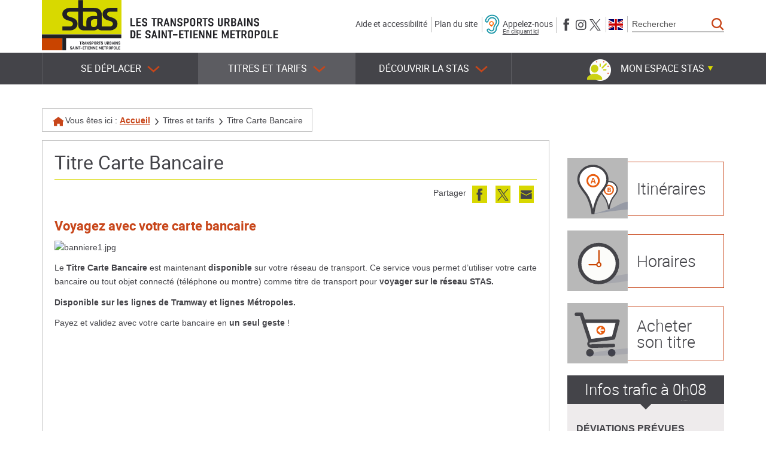

--- FILE ---
content_type: text/html; charset=utf-8
request_url: https://www.reseau-stas.fr/(S(isv50a45etbxu3mxd2xfwo2b))/fr/titre-carte-bancaire/1031
body_size: 19484
content:

<!DOCTYPE html>


<html xmlns="http://www.w3.org/1999/xhtml" lang="fr" class="chrome fr page-view">

<head>
    
    
<meta http-equiv="Content-Type" content="text/html; charset=utf-8" />
<meta name="viewport" content="width=device-width, initial-scale=1.0" />
<title>Titre Carte Bancaire -  STAS Transports Urbains de Saint-Etienne Métropole</title>

<meta name="description" content="Bienvenue sur le site de la STAS, les transports Saint-Étienne Métropole. Retrouvez l'infotrafic, les actualités, mais aussi vos horaires, vos titres, vos abonnements, vos itinéraires, etc."/>
<meta name="keywords" content="Transport, Saint-Etienne, STAS, Tram, Bus, Horaires, Itinéraires, Saint-Chamond, Rive-de-Gier, Firminy"/>
<meta name="robots" content="index, follow, all"/>


<meta property="og:type" content="website" />
<meta property="og:title" content="Titre Carte Bancaire -  STAS Transports Urbains de Saint-Etienne Métropole" />
<meta property="og:site_name" content=" STAS Transports Urbains de Saint-Etienne Métropole" />
<meta property="og:description" content="Bienvenue sur le site de la STAS, les transports Saint-Étienne Métropole. Retrouvez l'infotrafic, les actualités, mais aussi vos horaires, vos titres, vos abonnements, vos itinéraires, etc."/>
<meta property="og:locale" content="fr_FR" />
<meta property="og:url" content="https://www.reseau-stas.fr/fr/titre-carte-bancaire/1031" />
<meta property="og:image" content="https://static.stas3.cityway.fr/Content/img/logo/logo-share.png" />

<link rel="apple-touch-icon" sizes="180x180" href="https://static.STAS3.cityway.fr/Content/img/favicon/apple-touch-icon.png">
<link rel="icon" type="image/png" href="https://static.STAS3.cityway.fr/Content/img/favicon/favicon-32x32.png" sizes="32x32">
<link rel="icon" type="image/png" href="https://static.STAS3.cityway.fr/Content/img/favicon/favicon-16x16.png" sizes="16x16">
<link rel="manifest" href="https://static.STAS3.cityway.fr/Content/img/favicon/manifest.json">
<meta name="theme-color" content="#ffffff">

    


<link rel="preload" href="https://static.STAS3.cityway.fr/Content/font/transinfo/transinfo.woff2" as="font" type="font/woff2" crossorigin>
<link rel="preload" href="https://static.STAS3.cityway.fr/Content/font/adobeblank/adobeblank.woff2" as="font" type="font/woff2" crossorigin>
<link rel="preload" href="https://static.STAS3.cityway.fr/Content/font/amaticsc-bold.woff2" as="font" type="font/woff2" crossorigin>
<link rel="preload" href="https://static.STAS3.cityway.fr/Content/font/roboto-regular-webfont.woff2" as="font" type="font/woff2" crossorigin>
<link rel="preload" href="https://static.STAS3.cityway.fr/Content/font/stas.woff2" as="font" type="font/woff2" crossorigin>


    <link href='https://static.STAS3.cityway.fr/Content/css/site-638998395980000000.css' rel='stylesheet' crossorigin='anonymous'  />
    <link href='https://static.STAS3.cityway.fr/Content/css/print-638998395980000000.css' rel='stylesheet' media='print' crossorigin='anonymous'  />
    <link href='/Content/css/LinesColor-v639042912000000000.css' rel='stylesheet'  />

    
    <link rel="alternate" type="application/rss+xml" title="Flux RSS du site" href="/fr/rss" />
    <link rel="alternate" type="application/rss+xml" title="Flux RSS des infos trafic" href="/fr/rss/Disruptions" />
    <link rel="alternate" type="application/rss+xml" title="Flux RSS des actualit&#233;s" href="/fr/rss/News" />

    



    <script>
            window.axeptioSettings = {
                clientId: "64ad592a888439a053c692d4",
                cookiesVersion: "stas-fr"
            };
            (function (d, s) {
                var t = d.getElementsByTagName(s)[0], e = d.createElement(s);
                e.async = true; e.src = "//static.axept.io/sdk.js";
                t.parentNode.insertBefore(e, t);
            })(document, "script");
    </script>

    


<!-- Matomo -->
<script>
    var _paq = window._paq = window._paq || [];
    /* tracker methods like "setCustomDimension" should be called before "trackPageView" */
    _paq.push(['trackPageView']);
    _paq.push(['enableLinkTracking']);
    (function () {
        var u = "https://analytics.cityway.fr/";
        _paq.push(['setTrackerUrl', u + 'matomo.php']);
        _paq.push(['setSiteId', '20']);
        var d = document, g = d.createElement('script'), s = d.getElementsByTagName('script')[0];
        g.async = true; g.src = u + 'matomo.js'; s.parentNode.insertBefore(g, s);
    })();
</script>
<!-- End Matomo Code -->


</head>
<body id="global">

    <!-- Skiplinks accessibilité -->
    <div class="sr-only">Stas</div>
    <ul class="skiplinks list-inline">
        <li><a class="sr-only" href="#main">Aller au contenu</a></li>
        <li><a class="sr-only" href="#navbar-menu">Aller au menu principal</a></li>
    </ul>

    


    <!-- Header -->
    


<header class="header">
    <div class="header-container container">

        <!-- Banner avec nom du site et baseline -->
        <div class="banner hidden-xs hidden-sm clearfix">
                <a class="banner-brand" href="/" title="Stas (Aller &#224; la page d&#39;accueil)">
                    <img src="https://static.STAS3.cityway.fr/Content/img/logo/logo.svg" alt="Stas (Aller à la page d'accueil)"  width="133" height="84" />
                </a>
            <p class="banner-text"><img src="https://static.STAS3.cityway.fr/Content/img/common/stas_accroche.svg" alt="Les Transports Urbains de Saint-Étienne Métropole"  width="248" height="42" /></p>

                <div class="navbar-form navbar-right hidden-sm hidden-xs" data-go-to="navbar-search">
                    
<div role="search">
    <form action="/fr/recherche/27" method="GET" id="SearchFormGlobal">
        <label for="KeywordSearchGlobal" class="sr-only">Rechercher</label>
        <div class="input-group">
            <input class="form-control" data-val="true" data-val-required="Ce champ est obligatoire." id="KeywordSearchGlobal" name="q" placeholder="Rechercher" type="search" value="" />
            <span class="input-group-btn">
                <button type="submit" class="btn item-with-img btn btn-primary" ><span aria-hidden="true" class="item-img cw-transinfo cw-toolbar-search2 "  ></span><span class="item-text  hide-text-icon">Lancer la recherche</span></button>
            </span>
        </div><!-- /input-group -->
        <input data-val="true" data-val-required="Le champ Submit est requis." id="submitsearch" name="Submit" type="hidden" value="True" />
    </form>
</div>

                </div>
            





<ul class="list-inline header-banner-list">
    <li><a href="/fr/aide-et-accessibilite/54">Aide et accessibilité</a></li>
    <li><a href="#" data-anchor-to="#footer">Plan du site</a></li>
    <li class="header-imparing-phone-item">
        <a href="https://www.acce-o.fr/client/reseau-stas" target="_blank" class="header-imparing-phone">
            <img src="https://static.STAS3.cityway.fr/Content/img/common/imparing-phone-blue.png" alt=""  width="25" height="40" />
            <span>
                Appelez-nous
                <span class="header-imparing-phone-link">En cliquant ici</span>
            </span>
        </a>
    </li>
    <li>
        <span class="sr-only">Suivez-nous sur</span>
        <ul class="list-inline header-banner-list-follow">
            <li>
                <a href="https://www.facebook.com/STAS.Transports.Saint.Etienne/" class="item-with-img "  target="_blank" title="Nous suivre sur Facebook (nouvelle fen&#234;tre)"><span aria-hidden="true" class="item-img cw-transinfo cw-social-facebook "  ></span><span class="item-text  hide-text-icon">Facebook</span></a>
            </li>
            <li>
                <a href="https://www.instagram.com/instantstas/" class="item-with-img "  target="_blank" title="Nous suivre sur Instagram (nouvelle fen&#234;tre)"><span aria-hidden="true" class="item-img cw-transinfo cw-social-instagram "  ></span><span class="item-text  hide-text-icon">Instagram</span></a>
            </li>
            <li>
                <a href="https://x.com/STAS_Officiel" class="item-with-img "  target="_blank" title="Nous suivre sur X (anciennement Twitter) (nouvelle fen&#234;tre)"><span aria-hidden="true" class="item-img cw-transinfo cw-social-twitter "  ></span><span class="item-text  hide-text-icon">X (anciennement Twitter)</span></a>
            </li>
        </ul>
    </li>
    <li>    <div class="list-lang" data-go-to="list-lang" id="lang-list">                <ul class="list-inline no-margin">
                        <li class="active">
                            <span class="sr-only">Langue active : Version française</span>
                            <a href="/setlang/fr/1031/0" lang="fr" aria-hidden="true" tabindex="-1">
                                <img src="https://static.STAS3.cityway.fr/Content/img/flag/flag-fr.svg" alt="Version française"  class="lang-flag" width="24" height="18" title="Version française" />
                            </a>
                        </li>
                        <li >
                            
                            <a href="/setlang/en/1031/0" lang="en" >
                                <img src="https://static.STAS3.cityway.fr/Content/img/flag/flag-en.svg" alt="English version"  class="lang-flag" width="24" height="18" title="English version" />
                            </a>
                        </li>
                </ul>
</div></li>
</ul>



            


        </div>
    </div>
    <div class="navbar-default-container-fluid">
        <div class="navbar-default-container container">

            <div class="navbar navbar-default">

                <!-- Banner Responsive -->
                <div class="banner hidden-lg hidden-md">
                            <a class="banner-brand" href="/" title="Stas (Aller &#224; la page d&#39;accueil)">
                                <img src="https://static.STAS3.cityway.fr/Content/img/logo/logo.svg" alt="Stas (Aller à la page d'accueil)"  width="133" height="84" />
                            </a>
                        <p class="banner-text hidden-xs"><img src="https://static.STAS3.cityway.fr/Content/img/common/stas_accroche.svg" alt="Les Transports Urbains de Saint-Étienne Métropole"  width="248" height="42" /></p>


                    <!-- Btn Menu Responsive -->
                    <button class="btn btn-header-rwd navbar-toggle navbar-toggle-button" type="button" data-toggle="collapse" data-target="#navbar-menu">
                        Menu
                    </button>
                    <!-- Btn Espace membre Responsive -->
                    

    <button type="button" class="btn item-with-img btn-header-rwd navbar-toggle navbar-toggle-button collapsed" data-toggle="collapse" data-target="#navbar-login">
            <span aria-hidden="true" class="item-img cw-transinfo cw-toolbar-user"></span>
        <span class="item-text hide-text-icon">Mon compte</span>
    </button>
               
                    <!-- Btn Recherche Responsive -->
                    <button type="button" class="btn item-with-img btn-header-rwd navbar-toggle navbar-toggle-button navbar-toggle-button-search"  data-toggle="collapse" data-target="#navbar-search"><span aria-hidden="true" class="item-img cw-transinfo cw-toolbar-search "  ></span><span class="item-text  hide-text-icon">Rechercher</span></button>
                </div>

                <!-- Navigation principale desktop -->
                <nav class="navbar-collapse collapse navbar-menu" id="navbar-menu" role="navigation" tabindex="-1" aria-label="Menu principal">

                    
                    




<ul class="nav navbar-nav">
        <li class="dropdown ">
            <button type="button" class="dropdown-toggle" data-toggle="dropdown" aria-expanded="false" aria-controls="menu-deplacer">
                Se déplacer<span class="item-img cw-transinfo cw-nav-expand2" aria-hidden=true></span>
            </button>
            

<ul class="dropdown-menu navbar-sub-nav" id="menu-deplacer" role="menu">            <li >
                <a href="/fr/itineraires/4/JourneyPlanner">Itinéraires</a>
                

            </li>
            <li >
                <a href="/fr/horaires/23">Horaires</a>
                

            </li>
            <li >
                <a href="/fr/infos-trafic/17/Disruption">Infos trafic</a>
                

            </li>
            <li >
                <a href="/fr/actus-et-infos-reseau/3">Actus et infos réseau</a>
                

            </li>
            <li >
                <a href="/fr/plans-du-reseau/37">Plans du réseau</a>
                

            </li>
            <li >
                <a href="/fr/desserte-evenementielle/1025">Desserte Évènementielle</a>
                

            </li>
            <li >
                <a href="/fr/lappli-moovizy/1030">L'appli Moovizy</a>
                

            </li>
            <li >
                <a href="/fr/les-services-de-mobilite/1028">Les services de mobilité</a>
                

            </li>
</ul>
        </li>
        <li class="dropdown  active">
            <button type="button" class="dropdown-toggle" data-toggle="dropdown" aria-expanded="false" aria-controls="menu-tarifs">
                Titres et tarifs<span class="item-img cw-transinfo cw-nav-expand2" aria-hidden=true></span>
            </button>
            

<ul class="dropdown-menu navbar-sub-nav" id="menu-tarifs" role="menu">            <li >
                <a href="/fr/trouver-le-meilleur-tarif/7/Fare">Trouver le meilleur tarif</a>
                

            </li>
            <li >
                <a href="/fr/voyages-occasionnels/77">Voyages occasionnels</a>
                

            </li>
            <li >
                <a href="/fr/guides-et-abonnements/78">Guides et Abonnements</a>
                

            </li>
            <li >
                <a href="/fr/formule-liberte/122">Formule Liberté</a>
                

            </li>
            <li >
                <a href="/fr/ticket-sms/1004">Ticket SMS</a>
                

            </li>
            <li >
                <a href="/fr/titre-moovizy/79">Titre Moovizy</a>
                

            </li>
            <li class="active">
                <a href="/fr/titre-carte-bancaire/1031">Titre Carte Bancaire</a>
                

            </li>
            <li >
                <a href="/fr/points-de-vente-stas/80">Points de vente Stas</a>
                

            </li>
            <li >
                <a href="/fr/la-prime-transport-pour-les-salaries/82">La prime transport pour les salariés</a>
                

            </li>
            <li >
                <a href="/fr/paiement-des-amendes/157">Paiement des amendes</a>
                

            </li>
            <li><a href="https://boutique.reseau-stas.fr/" target="_blank" title="Acheter son titre (nouvelle fenêtre)">Acheter son titre</a></li>
</ul>
        </li>
        <li class="dropdown ">
            <button type="button" class="dropdown-toggle" data-toggle="dropdown" aria-expanded="false" aria-controls="menu-decouverte">
                Découvrir la STAS<span class="item-img cw-transinfo cw-nav-expand2" aria-hidden=true></span>
            </button>
            

<ul class="dropdown-menu navbar-sub-nav" id="menu-decouverte" role="menu">            <li >
                <a href="/fr/nouveaux-etudiants/1017">Nouveaux étudiants</a>
                

            </li>
            <li >
                <a href="/fr/nouveaux-arrivants/84">Nouveaux arrivants</a>
                

            </li>
            <li >
                <a href="/fr/musee-des-transports-urbains/85">Musée des transports urbains</a>
                

            </li>
            <li >
                <a href="/fr/espace-entreprises/1024">Espace Entreprises</a>
                

            </li>
            <li >
                <a href="/fr/questions-frequentes/12">Questions fréquentes</a>
                

            </li>
            <li >
                <a href="/fr/offres-demploi/93">Offres d'emploi</a>
                

            </li>
            <li >
                <a href="/fr/bien-voyager-ensemble/1016">Bien voyager ensemble</a>
                

            </li>
            <li >
                <a href="/fr/nous-contacter/14/Contact">Nous contacter</a>
                

            </li>
</ul>
        </li>
</ul>
<!-- ul accueillant la liste des langues en responsive -->
<ul class="list-inline list-lang-rwd hidden-lg hidden-md" data-come-from="list-lang"></ul>



                    <!-- Dropdown espace membre -->
                    

    <ul class="member-realtime-container list-inline hidden-xs hidden-sm">
        <li class="userbox dropdown" id="login-popup-container-parent" >
            <button type="button" class="btn btn-userbox dropdown-toggle item-with-img pull-right hidden-xs hidden-sm userbox-btn-not-logged" data-toggle="dropdown" aria-controls="login-popup-container" aria-expanded="false">
                    <span aria-hidden="true" class="item-img cw-transinfo cw-toolbar-user"></span>
                <span class="item-text bold">Mon espace Stas</span>
                <span class="item-img cw-transinfo cw-nav-expand2" aria-hidden="true"></span>
            </button>
        
    

<div class="dropdown-menu dropdown-menu-right userbox-dropdown" id="login-popup-container" data-dropdown-close="false">
    

    <div class="userbox-dropdown-login col-md-6">
        <div class="panel panel-default">
            <div class="panel-body">
                <p class="h4 text-center no-margin-top">Pas encore inscrit(e)&nbsp;?</p>
                

<a class="btn btn-primary btn-block" href="/fr/mon-espace-stas/159/Member/signup">S'inscrire</a>

            </div>
        </div>
        <div class="panel panel-default no-margin">
            <div class="panel-body">
                <p class="h4 text-center no-margin-top">D&#233;j&#224; inscrit(e)</p>
<form action="/fr/mon-espace-stas/159/Member/Login" class="form-signin" method="post">                    <input type="hidden" name="ReturnUrl" value="/fr/titre-carte-bancaire/1031" />
                    <button type="submit" class="btn btn-default btn-block">Se connecter</button>
</form>            </div>
        </div>

    </div>
    <div class="col-md-6 stas-loyalty-userbox">
        <a href="https://stas-fidelite.fr/" target="_blank" title="Consultez votre compte Stas Fid&#233;lit&#233; (nouvelle fen&#234;tre)">
            <img src="https://static.STAS3.cityway.fr/Content/img/stas-loyalty/loyalty-dashboard.png" alt="Stas Fidelite"  class="img-responsive loyalty-signin" width="261" height="248" />
            <img src="https://static.STAS3.cityway.fr/Content/img/stas-loyalty/loyalty-signin-banner.png" alt="Stas Fidelite"  class="img-responsive loyalty-signin-banner" width="926" height="328" />
        </a>
    </div>
  
</div>
        </li>
    </ul>    
               
                </nav>

                <!-- Div accueillant l'espace membre en responsive -->
                <div class="collapse navbar-login" id="navbar-login"></div>
                <!-- Div accueillant la popup realtime responsive -->
                <div class="collapse hidden-md hidden-lg navbar-real-time" id="navbar-real-time" data-come-from="navbar-real-time"></div>
                <!-- Div accueillant la recherche en responsive -->
                <div class="collapse navbar-search" id="navbar-search" data-come-from="navbar-search"></div>

            </div>
        </div>
    </div>
</header>


<div class="visible-print-block clearfix">
    <div class="col-xs-6">
        <img src="https://static.STAS3.cityway.fr/Content/img/logo/logo-print.png" alt=""  class="Stas" width="122" height="78" />
        Les Transports Urbains de Saint-Étienne Métropole
    </div>
    <div class="col-xs-6 text-right">
        <br />https://www.reseau-stas.fr/
        <br />Date d&#39;impression : 18/01/2026
    </div>
</div>



    <!-- Contenu -->
    <main class="main " role="main" id="main" tabindex="-1">
        


<div class="main-container container">
    <!-- Fil d'ariane -->
    <nav  aria-label="Fil d&#39;Ariane" class="breadcrumb hidden-xs" role="navigation"><p class="no-margin">             <span class="breadcrumb-title">Vous &#234;tes ici :</span>
<a href="/">Accueil</a> <span aria-hidden="true" class="item-img cw-transinfo cw-nav-next2 breadcrumb-divider "  ></span><span class="item-text  hide-text-icon">&gt;</span>Titres et tarifs <span aria-hidden="true" class="item-img cw-transinfo cw-nav-next2 breadcrumb-divider "  ></span><span class="item-text  hide-text-icon">&gt;</span><strong class="breadcrumd-item-active">Titre Carte Bancaire</strong></p></nav >

    
    

    <div class="row main-content-row">
        <div class="col-md-9 clearfix main-content-col">
            <div class="page-border">

                <!-- Titre de la page -->
                <div class="page-header">        <h1>
Titre Carte Bancaire        </h1>
</div>


                    <!-- Liens de partage et outils -->
                    <div class="tool-links clearfix">
    <div class="share pull-right hidden-xs hidden-sm">


        <span class="list-inline-title">Partager</span>
        <ul class="share-items list-inline pull-right">
                <li class="share-item">
                    <a href="//www.facebook.com/share.php?u=https%3a%2f%2fwww.reseau-stas.fr%2ffr%2ftitre-carte-bancaire%2f1031" class="item-with-img "  target="_blank" title="Partager cette page sur Facebook (nouvelle fen&#234;tre)" data-section="1031" data-share="facebook" data-format-url="//www.facebook.com/share.php?u=%URL%"><span aria-hidden="true" class="item-img cw-transinfo cw-social-facebook share-item-icon"  data-toggle="tooltip" data-placement="bottom"  title="Facebook"></span><span class="item-text  hide-text-icon">Facebook</span></a>
                </li>
                            <li class="share-item">
                    <a href="//twitter.com/share?url=https%3a%2f%2fwww.reseau-stas.fr%2ffr%2ftitre-carte-bancaire%2f1031" class="item-with-img "  target="_blank" title="Partager cette page dans mes Tweets (nouvelle fen&#234;tre)" data-section="1031" data-share="twitter" data-format-url="//twitter.com/share?url=%URL%"><span aria-hidden="true" class="item-img cw-transinfo cw-social-twitter share-item-icon"  data-toggle="tooltip" data-placement="bottom"  title="Twitter"></span><span class="item-text  hide-text-icon">Twitter</span></a>
                </li> 
                                        <li class="share-item">
                    <a href="/fr/envoyer-a-un-ami/128/SendPage?url=https%3a%2f%2fwww.reseau-stas.fr%2ffr%2ftitre-carte-bancaire%2f1031&amp;section=1031" class="item-with-img "  title="Envoyer cette page &#224; un ami par email" data-section="1031" data-share="sendpage" data-format-url="/fr/envoyer-a-un-ami/128/SendPage?url=%URL%&section=%SECTION%"><span aria-hidden="true" class="item-img cw-transinfo cw-social-mail share-item-icon"  data-toggle="tooltip" data-placement="bottom"  title="Envoyer par email à un ami"></span><span class="item-text  hide-text-icon">Envoyer par email à un ami</span></a>
                </li>
        </ul>
    </div>
                                            </div>

                <div class="message-container"></div>

                <!-- Contenu -->
                



<div class="document_default">
    
    


<div class="content_adm">
    

    <h2>Voyagez avec votre carte bancaire </h2>
<p><img src="/ftp/document_1/banniere1.jpg" alt="banniere1.jpg" width="1138" height="369"></p>
<p style="text-align: justify;">Le <strong>Titre&nbsp;Carte Bancaire</strong> est maintenant <strong>disponible</strong> sur votre r&eacute;seau de transport. Ce service vous permet d&rsquo;utiliser votre carte bancaire ou tout objet connect&eacute; (t&eacute;l&eacute;phone ou montre) comme titre de transport pour <strong>voyager sur le r&eacute;seau STAS.</strong></p>
<p style="text-align: justify;"><strong>Disponible sur les lignes de Tramway et lignes M&eacute;tropoles.</strong></p>
<p>Payez et validez avec votre carte bancaire en <strong>un seul geste</strong> !&nbsp;</p>
<p><iframe title="YouTube video player" src="https://www.youtube.com/embed/ZW31gqX-8H8?si=AnjTmV0tcZles9fK" width="560" height="315" frameborder="0" allowfullscreen="allowfullscreen"></iframe>&nbsp;</p>
<p><span class="cm_strong"><strong>Comment &ccedil;a marche&nbsp;? </strong></span></p>
<ol>
<li style="text-align: justify;">Pr&eacute;sentez votre carte bancaire ou objet connect&eacute; sur le valideur d&eacute;di&eacute;</li>
<li style="text-align: justify;">Le message &laquo;&nbsp;Bon voyage&nbsp;&raquo; s&rsquo;affichera pour vous informer que l&rsquo;op&eacute;ration a bien fonctionn&eacute;. Vous pourrez alors voyager durant 1H30 sur le r&eacute;seau STAS en validant votre carte bancaire lors de chaque correspondance.</li>
<li style="text-align: justify;">Vous serez d&eacute;bit&eacute; du nombre de voyages r&eacute;alis&eacute;s d&egrave;s le lendemain.</li>
<li style="text-align: justify;">Vous pouvez consulter l&rsquo;historique de vos voyages et de vos paiements en ligne, ainsi que t&eacute;l&eacute;charger vos justificatifs sur <a title="boutique stas" href="https://boutique.reseau-stas.fr/">boutique.reseau-stas.fr</a>&nbsp;rubrique&nbsp;<a title="Titre carte bancaire" href="https://boutique.reseau-stas.fr/titre-carte-bancaire">Titre carte bancaire</a></li>
</ol>
<p>&nbsp;</p>
<p><span class="cm_strong"><strong>Les avantages</strong></span></p>
<ul>
<li>Payez et validez en un geste unique</li>
<li>Un service <strong>100% d&eacute;mat&eacute;rialis&eacute;</strong></li>
<li>Plus besoin d&rsquo;acheter son titre de transport en espace transport ou sur les distributeurs</li>
</ul>
<p>&nbsp;</p>
<p><span class="cm_strong"><strong>Le tarif&nbsp;</strong></span></p>
<p>1 Voyage = 1,60&euro; (trajets illimit&eacute;s sur le r&eacute;seau STAS pendant 1H30, correspondances possibles)</p>
<p>&nbsp;</p>
<p><span class="cm_strong"><strong>Les correspondances&nbsp;</strong></span></p>
<p style="text-align: justify;">Lors de chaque correspondance, <strong>validez</strong> votre <strong>carte bancaire</strong>.</p>
<p style="text-align: justify;">Le message <strong>&laquo;&nbsp;Bon voyage&nbsp;&raquo;</strong> s&rsquo;affichera. Si vous avez valid&eacute; dans le <strong>d&eacute;lai</strong> de dur&eacute;e de <strong>correspondance</strong>, vous ne serez <strong>pas pr&eacute;lev&eacute;</strong> &agrave; nouveau.&nbsp;</p>
<p style="text-align: justify;">Attention, le <strong>support utilis&eacute;</strong> pour la correspondance doit &ecirc;tre le <strong>m&ecirc;me</strong> que celui utilis&eacute; lors du 1<sup>er</sup> voyage.</p>
<p style="text-align: justify;"><strong>Exemple</strong>&nbsp;: Si je valide mon smartphone lors de mon 1<sup>er</sup> voyage, je dois alors &eacute;galement valider mon smartphone lors de la correspondance. Si un support diff&eacute;rent &agrave; celui valid&eacute; lors de la 1<sup>&egrave;re</sup> mont&eacute;e est utilis&eacute; (carte bancaire physique ou montre) dans le d&eacute;lai de correspondance alors un autre voyage sera d&eacute;compt&eacute;.</p>
<p style="text-align: justify;">&nbsp;</p>
<p><strong><span class="cm_strong">Voyager &agrave; plusieurs</span></strong></p>
<p style="text-align: justify;">Possibilit&eacute; de voyager &agrave; plusieurs avec une seule et m&ecirc;me carte bancaire (<strong>5 voyageurs</strong> par carte bancaire <strong>maximum</strong>).</p>
<p style="text-align: justify;">Il suffit de pr&eacute;senter sa carte bancaire <strong>autant de fois</strong> qu&rsquo;il y a de <strong>voyageurs</strong>, dans les 10 secondes suivant la derni&egrave;re validation. Il y a donc 10 secondes entre chaque validation pour ajouter un voyageur suppl&eacute;mentaire, dans la limite de 5 voyageurs maximum.</p>
<p style="text-align: justify;">Le nombre de voyageurs peut &eacute;voluer pendant la dur&eacute;e de correspondance.</p>
<p style="text-align: justify;"><strong>Exemple</strong>&nbsp;: Un voyageur peut &ecirc;tre accompagn&eacute; d&rsquo;un second voyageur lors de son 1<sup>er</sup> voyage. Il devra alors valider sa carte bancaire 2 fois. Il peut par la suite r&eacute;cup&eacute;rer 2 amis sur le trajet. Il faudra alors valider 4 fois la carte bancaire. Si cette action est r&eacute;alis&eacute;e durant la dur&eacute;e de correspondance, le syst&egrave;me reconna&icirc;tra donc 2 voyageurs en correspondances et 2 nouveaux voyageurs.</p>
<p style="text-align: justify;">En cas de <strong>contr&ocirc;le</strong>, pr&eacute;sentez votre <strong>carte bancaire</strong> &agrave; l&rsquo;agent v&eacute;rificateur, qui percevra le <strong>nombre de voyages</strong> en cours de <strong>validit&eacute;</strong>.</p>
<p style="text-align: justify;">&nbsp;</p>
<p><span class="cm_strong"><strong>Contr&ocirc;les</strong></span></p>
<p style="text-align: justify;">Lors d&rsquo;un contr&ocirc;le, pr&eacute;sentez &agrave; l&rsquo;agent v&eacute;rificateur le support utilis&eacute; lors de la validation (carte bancaire, smartphone ou montre). Si vous avez voyag&eacute; avec votre smartphone, alors vous devrez pr&eacute;senter ce dernier au personnel de contr&ocirc;le, qui aura uniquement acc&egrave;s aux donn&eacute;es de validation.</p>
<p style="text-align: justify;">&nbsp;</p>
<p><span class="cm_strong">Cartes bancaires</span></p>
<p>L&rsquo;ensemble des cartes bancaires CB, VISA et MASTERCARD sont <strong>accept&eacute;es</strong>.</p>
<p>Les cartes ou modes de r&egrave;glement suivants ne sont <strong>pas accept&eacute;s</strong>&nbsp;:</p>
<ul>
<li>AMEX (American Express),</li>
<li>Paylib</li>
<li>Dinners</li>
<li>Union Pay</li>
<li>JCB</li>
<li>Bancontact</li>
</ul>
<p style="text-align: justify;">Il est &eacute;galement possible d&rsquo;utiliser votre smartphone ou votre montre connect&eacute;e via la technologie NFC de type GooglePay, ApplePay, SamsungPay etc&hellip;</p>
<p style="text-align: justify;">&nbsp;</p>
<p><span class="cm_strong"><strong>Mon justificatif de paiement&nbsp;</strong></span></p>
<p>Pour consulter vos voyages et t&eacute;l&eacute;charger votre justificatif de paiement, rendez-vous sur <a title="boutique stas" href="https://boutique.reseau-stas.fr/">boutique.reseau-stas.fr</a>, dans la rubrique&nbsp;<a title="Titre carte bancaire" href="https://boutique.reseau-stas.fr/titre-carte-bancaire">Titre carte bancaire</a></p></div>


    <nav aria-label="Menu secondaire" class="clear" role="navigation"><ul class="subpage-menu list-unstyled"><li><a class="item-with-img" href="/fr/titre-carte-bancaire/1031/faq/276"><span class="item-img cw-transinfo subpage-icon" aria-hidden="true"></span><span class="item-text">FAQ</span></a></li></ul></nav>
</div>


            </div>
            <!-- Liens de retour haut de page -->
            
        </div>

        <hr class="column-separator hidden-lg hidden-md hidden-xs" />

        <div class="col-md-3 hidden-xs">
            

<div class="row sidebar">
    <div class="col-md-12 col-sm-6 sidebar-quick-access">
        <a href="/fr/itineraires/4/JourneyPlanner">
                
<svg class="pct_itineraire" xmlns="http://www.w3.org/2000/svg" xmlns:xlink="http://www.w3.org/1999/xlink" viewBox="0 0 226.38 226.8" role="img">
    <g>
        <path d="M0,0H226.38V226H0V0Z" style="fill-opacity:0.28;fill-rule:evenodd" />
        <path class="pct_svg_fond" d="M156.57,189.38h-2.05a8.4,8.4,0,0,0-.16-1.48l0-.36c-0.09-.36-0.09-0.77-0.17-1.12s-0.05-.5-0.09-0.75c-0.18-.74-0.22-1.56-0.4-2.28,0-.12,0-0.23,0-0.36-0.16-.59-0.19-1.22-0.36-1.81s-0.22-1.15-.39-1.74c-0.39-1.36-.62-2.79-1.05-4.11-0.22-.67-0.3-1.33-0.53-2-0.59-1.79-1-3.65-1.69-5.38-0.2-.54-0.3-1.09-0.53-1.63-0.36-.88-0.6-1.81-1-2.7-0.91-2.18-1.7-4.39-2.64-6.51a59.94,59.94,0,0,0-4.46-7.89c-0.88-1.38-1.9-2.7-2.85-4C134,139.4,129.34,134,126.39,127a37.62,37.62,0,0,1-1.37-4.32c-0.19-.67-0.22-1.38-0.38-2.07-0.08-.32,0-0.61-0.09-0.94,0-.16,0-0.37,0-0.56a9.74,9.74,0,0,1-.05-1.79,8.76,8.76,0,0,1,0-1.76c0-.31,0-0.61,0-0.92s0-.43.06-0.65l0.26-1.79c0.21-.79.28-1.62,0.53-2.38s0.36-1.38.64-2,0.56-1.38.84-2a28.33,28.33,0,0,1,9.32-11.46c0.81-.58,1.64-1.16,2.49-1.69,0.53-.33,1.09-0.55,1.63-0.88a11.83,11.83,0,0,1,1.2-.62c1.57-.68,3.17-1.3,4.88-1.86,1-.33,2.08-0.48,3.16-0.75l2-.29,2.09-.21c0.19,0,.41,0,0.59,0h1.29a14.15,14.15,0,0,1,2.77.13l0.83,0.06c0.81,0.19,1.69.15,2.49,0.36,0.5,0.13,1,.17,1.52.31a38.8,38.8,0,0,1,4,1.26c0.46,0.19.88,0.31,1.33,0.5a32.18,32.18,0,0,1,3.8,1.9,29.88,29.88,0,0,1,12.33,13.91c0.36,0.81.6,1.63,0.89,2.5a25.22,25.22,0,0,1,1.22,8.08,9.81,9.81,0,0,1,0,1.79v0.35c0,0.17,0,.4-0.07.56v0.23c-0.06.28-.06,0.61-0.12,0.87s0,0.6-.12.9c-0.16.62-.22,1.26-0.43,1.86-0.4,1.21-.71,2.44-1.2,3.57a41.43,41.43,0,0,1-2.56,5.11q-1.85,3-3.87,5.8c-0.87,1.23-1.83,2.41-2.7,3.63-1.05,1.47-2.16,2.89-3.22,4.36q-1.78,2.52-3.46,5.13c-0.53.83-1,1.71-1.5,2.55-0.16.27-.25,0.57-0.43,0.84a20,20,0,0,0-1.05,2c-0.43,1-.85,2-1.29,3-0.6,1.37-1.07,2.8-1.64,4.19-0.16.39-.24,0.77-0.4,1.17-0.74,1.77-1.28,3.71-1.9,5.57-0.14.4-.2,0.78-0.34,1.19-0.3.89-.53,1.87-0.82,2.77-0.12.34-.14,0.67-0.26,1-0.26.81-.44,1.7-0.67,2.52-0.09.34-.12,0.65-0.21,1-0.19.63-.29,1.32-0.47,2,0,0.21-.07.42-0.1,0.63-0.15.51-.21,1.09-0.34,1.6,0,0.16,0,.32-0.06.49-0.13.52-.14,1.09-0.27,1.64-0.08.32-.07,0.66-0.15,1A29.77,29.77,0,0,0,156.57,189.38Z" style="fill:#fff;stroke:#444449;stroke-miterlimit:10;stroke-width:4.66113049973336px" />
        <g style="opacity:0.2">
            <path d="M99.76,209.9l-2.55-.68c1-.22,2.44-0.57,3.26-0.8l0.81-.19c0.73-.21,1.71-0.42,2.42-0.62l1.65-.41c1.52-.43,3.38-0.86,4.84-1.28l0.79-.19c1.19-.35,2.62-0.68,3.8-1s2.43-.65,3.58-1c2.69-.81,5.77-1.62,8.32-2.42,1.31-.41,2.75-0.77,4-1.19,3.46-1.1,7.25-2.18,10.49-3.27,1-.34,2.18-0.65,3.16-1,1.6-.56,3.49-1.11,5.12-1.68,4-1.4,8.16-2.78,12-4.16,5.07-1.84,9.06-3.66,12.94-5.46,2.14-1,4-2,5.89-3,8.49-4.32,15.25-8.57,28.08-13.1,2.48-.88,5.42-1.73,8.41-2.63,1.32-.4,3-0.77,4.37-1.17,0.65-.19,1.41-0.31,2.1-0.5,0.33-.09.86-0.19,1.26-0.3,1.07-.3,2.76-0.63,4.13-0.92s2.82-.65,4.16-0.87l2.2-.45c0.52-.08,1-0.21,1.59-0.31l4.52-.82c2.12-.33,4.14-0.73,6.23-1,1.86-.27,3.68-0.58,5.53-0.81l5.79-.74a351.78,351.78,0,0,1,38.41-2.7c2.35,0,4.74,0,7.06,0,1.42,0,2.65.08,4.07,0.1,1,0,2.05,0,3,.08,3.54,0.17,7,.39,10.42.68,2,0.17,3.72.45,5.69,0.67l3.13,0.5,3.09,0.59c0.34,0,.52.13,0.83,0.17l1.6,0.43a16.64,16.64,0,0,1,3.14,1l0.89,0.3c0.57,0.36,1.74.64,2.26,1,0.32,0.23.86,0.43,1.16,0.66a8.33,8.33,0,0,1,2,2c0.13,0.25.38,0.45,0.49,0.69a3.42,3.42,0,0,1,.27,2.21c-1,3.5-6.27,7.14-17.25,11.1-1.44.52-3.08,1-4.76,1.56-4.48,1.43-10.2,2.93-17.4,4.48-1.36.29-2.89,0.66-4.25,0.89l-0.83.18c-0.44.07-1,.19-1.4,0.26l-0.54.12c-0.72.12-1.51,0.29-2.2,0.4s-1.46.29-2.27,0.41c-1.65.26-3.23,0.56-4.88,0.8-3.34.48-6.58,1-9.85,1.4-5.13.64-10.21,1.26-15.16,1.74q-9.28.89-18.39,1.65c-4,.33-7.93.61-11.86,0.94-4.75.39-9.45,0.74-14.2,1.14q-8.1.68-16.32,1.45c-2.62.24-5.23,0.54-7.83,0.79-0.84.08-1.63,0.2-2.49,0.28-1.91.19-4.14,0.44-6.1,0.68l-8.54,1.07c-4,.49-7.89,1.06-11.86,1.57-1.12.14-2.11,0.31-3.24,0.46-5.07.65-10.28,1.45-15.41,2.18-1.12.16-2.08,0.33-3.22,0.49-2.46.35-5,.77-7.52,1.13-0.94.13-1.75,0.29-2.71,0.43-2.21.32-4.53,0.71-6.74,1-0.91.14-1.67,0.29-2.57,0.43-1.7.26-3.46,0.57-5.18,0.83l-1.6.28c-1.38.21-2.82,0.48-4.18,0.7l-1.22.23c-1.38.22-2.73,0.51-4.19,0.74-0.84.13-1.63,0.31-2.54,0.46C104.93,208.88,102.33,209.42,99.76,209.9Z" style="fill:#13235b" />
        </g>
        <path class="pct_svg_elem1" d="M155.52,133.54c-8.44,0-14.1-5.66-14.1-14.1s5.66-14.1,14.1-14.1,14.1,5.66,14.1,14.1S164,133.54,155.52,133.54Zm0-33.59A19.43,19.43,0,1,0,175,119.44,19.5,19.5,0,0,0,155.52,99.95Zm-1,20.6v4.39h2.28a3.62,3.62,0,0,0,2.17-.56,2.11,2.11,0,0,0,.67-1.72c0-1.39-.94-2.11-2.94-2.11h-2.17Zm0-2.83h2a4.83,4.83,0,0,0,2.17-.39,1.6,1.6,0,0,0,.61-1.5,1.55,1.55,0,0,0-.67-1.39,4.79,4.79,0,0,0-2.28-.39h-1.83v3.66ZM151,111.16h5.22a10.05,10.05,0,0,1,5.16,1,3.52,3.52,0,0,1,1.61,3.22,4.12,4.12,0,0,1-.72,2.44,2.6,2.6,0,0,1-1.94,1.11v0.17a3.3,3.3,0,0,1,2.33,1.28,4.68,4.68,0,0,1-.89,6.16,7.45,7.45,0,0,1-4.5,1.28H151V111.16Z" style="fill:#e85d10" />
        <path class="pct_svg_fond" d="M97.7,206.35H94.12a14.66,14.66,0,0,0-.28-2.58l0-.62c-0.15-.62-0.15-1.35-0.3-2,0-.45-0.09-0.88-0.15-1.31-0.31-1.3-.38-2.72-0.7-4,0-.2,0-0.41-0.07-0.62-0.27-1-.32-2.12-0.62-3.17s-0.38-2-.68-3c-0.68-2.37-1.08-4.88-1.84-7.18-0.38-1.18-.53-2.33-0.92-3.5-1-3.12-1.81-6.37-2.95-9.38-0.35-.95-0.53-1.91-0.92-2.84C84,164.64,83.6,163,83,161.46c-1.58-3.8-3-7.66-4.61-11.36a104.62,104.62,0,0,0-7.78-13.77c-1.54-2.41-3.31-4.71-5-7C58.32,119.11,50.18,109.75,45,97.47a65.66,65.66,0,0,1-2.39-7.54c-0.34-1.16-.38-2.4-0.66-3.6-0.14-.55,0-1.07-0.15-1.64-0.07-.28,0-0.64-0.08-1a17,17,0,0,1-.09-3.13,15.29,15.29,0,0,1,.07-3.06c0-.53,0-1.07.07-1.6,0.08-.34,0-0.74.11-1.13l0.45-3.13c0.36-1.39.49-2.83,0.92-4.15s0.64-2.41,1.11-3.54,1-2.4,1.47-3.53a49.45,49.45,0,0,1,16.26-20c1.41-1,2.85-2,4.34-3,0.92-.57,1.91-1,2.84-1.53a20.65,20.65,0,0,1,2.1-1.09c2.73-1.19,5.53-2.27,8.52-3.25,1.76-.57,3.64-0.84,5.52-1.31l3.44-.51,3.65-.37c0.34-.07.72,0,1-0.07h2.25a24.7,24.7,0,0,1,4.83.22l1.45,0.1c1.41,0.32,2.95.27,4.34,0.62,0.87,0.22,1.79.3,2.65,0.54a67.73,67.73,0,0,1,7,2.2c0.8,0.32,1.54.53,2.33,0.87A56.17,56.17,0,0,1,125,37.21a52.15,52.15,0,0,1,21.52,24.27c0.62,1.41,1,2.85,1.56,4.37a44,44,0,0,1,2.14,14.1,17.13,17.13,0,0,1-.07,3.13V83.7c-0.07.29-.05,0.7-0.12,1v0.41c-0.11.48-.11,1.07-0.22,1.52s-0.08,1-.22,1.58c-0.28,1.08-.39,2.2-0.74,3.24-0.7,2.12-1.23,4.25-2.1,6.23a72.32,72.32,0,0,1-4.46,8.93q-3.23,5.2-6.75,10.12c-1.52,2.14-3.19,4.21-4.71,6.34-1.84,2.56-3.77,5-5.61,7.61q-3.1,4.39-6,9c-0.93,1.45-1.72,3-2.62,4.44-0.28.47-.43,1-0.74,1.46a34.85,34.85,0,0,0-1.84,3.57c-0.76,1.7-1.49,3.45-2.25,5.17-1,2.39-1.87,4.89-2.87,7.32-0.28.68-.42,1.35-0.7,2-1.29,3.1-2.23,6.48-3.31,9.72-0.24.7-.35,1.37-0.59,2.08-0.53,1.56-.92,3.26-1.43,4.84-0.2.59-.24,1.18-0.45,1.79-0.46,1.41-.77,3-1.18,4.4-0.16.6-.2,1.14-0.36,1.72-0.32,1.1-.5,2.31-0.83,3.42-0.05.36-.12,0.73-0.18,1.1-0.26.89-.37,1.91-0.59,2.8,0,0.28-.07.55-0.11,0.85-0.23.91-.24,1.91-0.47,2.87-0.14.55-.12,1.15-0.26,1.76A52,52,0,0,0,97.7,206.35Z" style="fill:#fff;stroke:#444449;stroke-miterlimit:10;stroke-width:8.28645422174819px" />
        <path class="pct_svg_fond" d="M96.53,103.45c-10.85,0-18.14-7.28-18.14-18.14s7.28-18.14,18.14-18.14,18.14,7.28,18.14,18.14S107.39,103.45,96.53,103.45Z" style="fill:#fff" />
        <path class="pct_svg_elem1" d="M96.53,103.27c-10.85,0-18.14-7.28-18.14-18.14S85.68,67,96.53,67s18.14,7.28,18.14,18.14S107.39,103.27,96.53,103.27Zm0-43.2A25,25,0,1,0,121.6,85.14,25.08,25.08,0,0,0,96.53,60.07ZM99.6,86.64c-1.43-4.57-2.21-7.14-2.43-7.71s-0.29-1.14-.36-1.5c-0.36,1.29-1.21,4.28-2.78,9.21H99.6Zm2.64,8.93-1.57-5.07H92.89l-1.57,5.07h-4L94,74.14h5.5l7.57,21.42h-4.86Z" style="fill:#e85d10" />
    </g>
</svg><span class="sidebar-quick-access-link-txt">Itin&#233;raires</span>
        </a>
        <a href="/fr/horaires/23">
            
<svg class="pct_horaires" xmlns="http://www.w3.org/2000/svg" xmlns:xlink="http://www.w3.org/1999/xlink" viewBox="0 0 226.38 226.8" role="img">
    <g>
        <path d="M0,0H226.38V226.8H0V0Z" style="fill-opacity:0.28;fill-rule:evenodd" />
        <path d="M290.24,155.37c56.48-4.76,70.55,1.11,31.43,13.12s-116.61,25.59-173.09,30.35S78,197.72,117.15,185.72,233.76,160.13,290.24,155.37Z" style="fill:#13235b;fill-opacity:0.1" />
        <circle class="pct_svg_fond" cx="116.96" cy="124.01" r="70.88" style="fill:#fcfcfa;stroke:#444449;stroke-miterlimit:10;stroke-width:13.0787968345369px" />
        <rect class="pct_svg_elem1" x="116.16" y="73.17" width="5.03" height="48.54" rx="2.52" ry="2.52" style="fill:#c94400" />
        <rect class="pct_svg_elem1" x="92.58" y="112.35" width="5.03" height="31.81" rx="2.52" ry="2.52" transform="translate(-33.16 223.34) rotate(-90)" style="fill:#c94400" />
        <circle class="pct_svg_elem2" cx="118.17" cy="127.87" r="7.55" style="fill:none;stroke:#c94400;stroke-miterlimit:10;stroke-width:4.52727582733971px" />
    </g>
</svg><span class="sidebar-quick-access-link-txt">Horaires</span>
        </a>
        
        <a href="https://boutique.reseau-stas.fr/" target="_blank" title="Acheter son titre (nouvelle fen&#234;tre)">
            
<svg class="pvt_boutique" xmlns="http://www.w3.org/2000/svg" xmlns:xlink="http://www.w3.org/1999/xlink" viewBox="0 0 226.38 226.8" role="img">
    <g>
        <path d="M0,0H226.38V226.8H0V0Z" style="fill-opacity:0.28;fill-rule:evenodd" />
        <path d="M196.19,68.09c0-.11,0-0.22,0-0.33s0-.25,0-0.38,0-.17,0-0.26S196,66.84,196,66.7L196,66.5c0-.15-0.09-0.3-0.14-0.45l-0.06-.16c-0.06-.15-0.12-0.3-0.18-0.44l-0.08-.17c-0.07-.13-0.13-0.26-0.21-0.39l-0.13-.22-0.2-.3-0.2-.27-0.17-.21-0.29-.32-0.13-.13-0.37-.34-0.1-.08-0.43-.32-0.09-.06-0.45-.28-0.13-.07-0.44-.21L191.95,62l-0.4-.15-0.27-.08-0.2-.06-0.16,0-0.31-.06-0.36-.06-0.31,0-0.37,0H65.83l-6.9-21a6.8,6.8,0,0,0-7.55-4.58H33.91a6.79,6.79,0,0,0,0,13.57H47.6l30.6,93.22a6.31,6.31,0,0,0,.25.64,15,15,0,0,0,11.29,25H90.3a6.71,6.71,0,0,0,2.26.33l80.22-2.28a6.79,6.79,0,0,0-.39-13.57l-80.22,2.28a6.71,6.71,0,0,0-2.37.51h0c-3.78,0-6.91,1.45-6.91-2.34a6.82,6.82,0,0,1,1.67-4.47,6.71,6.71,0,0,0,1.58,0l85.71-10.63a6.75,6.75,0,0,0,1.36-.33,6.81,6.81,0,0,0,6.22-5.11L196,69.93c0-.05,0-0.11,0-0.16s0-.21.06-0.32,0-.24.05-0.35,0-.21,0-0.32,0-.24,0-0.36,0-.1,0-0.15h0C196.2,68.21,196.19,68.15,196.19,68.09ZM167.41,125l-77.57,9.62L70.28,75.06H180.61Zm13.19-49.95L167.41,125" style="fill:#444449" />
        <circle cx="84.63" cy="186.9" r="14.35" style="fill:#444449" />
        <circle cx="166.25" cy="186.9" r="14.35" style="fill:#444449" />
        <polygon class="pct_svg_fond" points="167.4 125.02 89.83 134.64 70.27 75.08 180.59 75.08 167.4 125.02" style="fill:#fff" />
        <path class="pct_svg_elem1" d="M108.77,102.25a16.68,16.68,0,1,1,16.64,16.65A16.69,16.69,0,0,1,108.77,102.25Zm13.5-2.42,0.3-.32,4.4-4.4a2.28,2.28,0,0,0,.6-2.51,2.34,2.34,0,0,0-3.91-.8L113.4,102c-0.06.06-.11,0.13-0.21,0.25,0.14,0.11.27,0.2,0.39,0.32l3.48,3.48,6.57,6.57a2.3,2.3,0,0,0,2.23.68,2.2,2.2,0,0,0,1.74-1.63,2.26,2.26,0,0,0-.61-2.33l-4.54-4.54a1.26,1.26,0,0,0-.31-0.17l0.1-.13h6.89c2.12,0,4.24,0,6.35,0a2.3,2.3,0,0,0,2.19-2.59,2.36,2.36,0,0,0-2.52-2.09H122.26Z" style="fill:#e85d10" />
        <path class="pct_svg_fond" d="M122.26,99.83h12.87a2.36,2.36,0,0,1,2.52,2.09,2.3,2.3,0,0,1-2.19,2.59c-2.12,0-4.24,0-6.35,0h-6.89l-0.1.13a1.26,1.26,0,0,1,.31.17l4.54,4.54a2.26,2.26,0,0,1,.61,2.33,2.2,2.2,0,0,1-1.74,1.63,2.3,2.3,0,0,1-2.23-.68l-6.57-6.57-3.48-3.48c-0.11-.11-0.25-0.21-0.39-0.32,0.1-.12.15-0.19,0.21-0.25l10.25-10.25a2.34,2.34,0,0,1,3.91.8,2.28,2.28,0,0,1-.6,2.51l-4.4,4.4Z" style="fill:#fff" />
        <ellipse cx="207.11" cy="182.13" rx="137.42" ry="10.29" transform="translate(-16.14 20.19) rotate(-5.37)" style="fill:#13235b;fill-opacity:0.1" />
    </g>
</svg><span class="sidebar-quick-access-link-txt">Acheter son titre</span>
        </a>
    </div>
    <div class="col-md-12 col-sm-6">
        <div class="sidebar-disruption">
            <h1 class="sidebar-disruption-title">Infos trafic &#224; 0<abbr title="heure">h</abbr>08</h1>
            <div data-inset-async="Disruption_ByLineGroupList" data-inset-url="/fr/Disruption/getdisruptedlinegroups?includeIncomings=False">
    <div class="ajax-inset ajax-inset-disruptions ajax-inset-bylinegrouplist">
    </div>
</div>


        </div>
    </div>
</div>

        </div>
    </div>
</div>



    </main>

    
    

    <!-- Footer -->
    
    




<!-- Footer -->
<footer id="footer" class="footer" role="contentinfo">
    <a href="#" class="item-with-img btn btn-primary btn-footer-go-top"  title="Retour haut de page" data-anchor-to="#global" data-id="btn-go-to-top"><span aria-hidden="true" class="item-img cw-transinfo cw-nav-collapse2 "  ></span><span class="item-text  hide-text-icon">Haut de page</span></a>
    <!-- Footer Top -->
    <div class="footer-container container">
        <p class="footer-top text-center">
            <span class="hidden-xs">Suivez-nous sur les r&#233;seaux sociaux...</span>
            <a href="https://www.facebook.com/STAS.Transports.Saint.Etienne/" class="item-with-img footer-top-rs-facebook"  target="_blank" title="Nous suivre sur Facebook (nouvelle fen&#234;tre)"><span aria-hidden="true" class="item-img cw-transinfo cw-social-facebook "  ></span><span class="item-text  hide-text-icon">Facebook</span></a>
            <a href="https://www.instagram.com/instantstas/" class="item-with-img footer-top-rs-twitter"  target="_blank" title="Nous suivre sur Instagram (nouvelle fen&#234;tre)"><span aria-hidden="true" class="item-img cw-transinfo cw-social-instagram "  ></span><span class="item-text  hide-text-icon">Instagram</span></a>
            <a href="https://x.com/STAS_Officiel" class="item-with-img footer-top-rs-twitter"  target="_blank" title="Nous suivre sur X (anciennement Twitter) (nouvelle fen&#234;tre)"><span aria-hidden="true" class="item-img cw-transinfo cw-social-twitter "  ></span><span class="item-text  hide-text-icon">X (anciennement Twitter)</span></a>
        </p>
    </div>

    <!-- Footer bottom -->
    <div class="footer-bottom">
        <div class="footer-bottom-container container">
            <ul class="row list-unstyled footer-bottom-menu">
                    <li class="col-md-3 hidden-sm hidden-xs ">
                        <span class="">Se déplacer</span>
                        

<ul class="list-unstyled" role="menu">            <li >
                <a href="/fr/itineraires/4/JourneyPlanner">Itinéraires</a>
                

            </li>
            <li >
                <a href="/fr/horaires/23">Horaires</a>
                

            </li>
            <li >
                <a href="/fr/infos-trafic/17/Disruption">Infos trafic</a>
                

            </li>
            <li >
                <a href="/fr/actus-et-infos-reseau/3">Actus et infos réseau</a>
                

            </li>
            <li >
                <a href="/fr/plans-du-reseau/37">Plans du réseau</a>
                

            </li>
            <li >
                <a href="/fr/desserte-evenementielle/1025">Desserte Évènementielle</a>
                

            </li>
            <li >
                <a href="/fr/lappli-moovizy/1030">L'appli Moovizy</a>
                

            </li>
            <li >
                <a href="/fr/les-services-de-mobilite/1028">Les services de mobilité</a>
                

            </li>
</ul>
                    </li>
                    <li class="col-md-3 hidden-sm hidden-xs  active">
                        <span class="">Titres et tarifs</span>
                        

<ul class="list-unstyled" role="menu">            <li >
                <a href="/fr/trouver-le-meilleur-tarif/7/Fare">Trouver le meilleur tarif</a>
                

            </li>
            <li >
                <a href="/fr/voyages-occasionnels/77">Voyages occasionnels</a>
                

            </li>
            <li >
                <a href="/fr/guides-et-abonnements/78">Guides et Abonnements</a>
                

            </li>
            <li >
                <a href="/fr/formule-liberte/122">Formule Liberté</a>
                

            </li>
            <li >
                <a href="/fr/ticket-sms/1004">Ticket SMS</a>
                

            </li>
            <li >
                <a href="/fr/titre-moovizy/79">Titre Moovizy</a>
                

            </li>
            <li class="active">
                <a href="/fr/titre-carte-bancaire/1031">Titre Carte Bancaire</a>
                

            </li>
            <li >
                <a href="/fr/points-de-vente-stas/80">Points de vente Stas</a>
                

            </li>
            <li >
                <a href="/fr/la-prime-transport-pour-les-salaries/82">La prime transport pour les salariés</a>
                

            </li>
            <li >
                <a href="/fr/paiement-des-amendes/157">Paiement des amendes</a>
                

            </li>
            <li><a href="https://boutique.reseau-stas.fr/" target="_blank" title="Acheter son titre (nouvelle fenêtre)">Acheter son titre</a></li>
</ul>
                    </li>
                    <li class="col-md-3 hidden-sm hidden-xs ">
                        <span class="">Découvrir la STAS</span>
                        

<ul class="list-unstyled" role="menu">            <li >
                <a href="/fr/nouveaux-etudiants/1017">Nouveaux étudiants</a>
                

            </li>
            <li >
                <a href="/fr/nouveaux-arrivants/84">Nouveaux arrivants</a>
                

            </li>
            <li >
                <a href="/fr/musee-des-transports-urbains/85">Musée des transports urbains</a>
                

            </li>
            <li >
                <a href="/fr/espace-entreprises/1024">Espace Entreprises</a>
                

            </li>
            <li >
                <a href="/fr/questions-frequentes/12">Questions fréquentes</a>
                

            </li>
            <li >
                <a href="/fr/offres-demploi/93">Offres d'emploi</a>
                

            </li>
            <li >
                <a href="/fr/bien-voyager-ensemble/1016">Bien voyager ensemble</a>
                

            </li>
            <li >
                <a href="/fr/nous-contacter/14/Contact">Nous contacter</a>
                

            </li>
</ul>
                    </li>
                <li class="col-md-3 hidden-lg hidden-md footer-bottom-item-sm-first footer-bottom-item-separate">
                    <a href="/fr/aide-et-accessibilite/54">Aide et accessibilité</a>
                    <a href="/fr/plan-du-site/69">Plan du site</a>
                </li>
                <li class="col-md-3 footer-bottom-item-sm-second">
                    <ul class="list-unstyled footer-bottom-list-picto footer-bottom-item-separate">
                        <li class="footer-bottom-list-picto-inline">
                            <a href="/fr/mon-espace-stas/159/Member/Home" class="item-with-img " ><span aria-hidden="true" class="item-img cw-transinfo cw-misc-news "  ></span><span class="item-text hidden-sm hidden-xs">Newsletter</span></a>
                        </li>
                        <li class="footer-bottom-list-picto-inline">
                            <a href="/fr/nous-contacter/14/Contact" class="item-with-img " ><span aria-hidden="true" class="item-img cw-transinfo cw-social-mail "  ></span><span class="item-text hidden-sm hidden-xs">Contactez-nous</span></a>
                        </li>
                        <li class="footer-bottom-list-picto-inline">
                            <div class="footer-bottom-list-picto-inline-phone hidden-xs">
                                <span aria-hidden="true" class="item-img cw-transinfo cw-misc-phone "  ></span><span class="item-text hidden-sm">Allo Stas 0800 041 042<br/>(Service & appel gratuits)</span>
                            </div>
                            <span class="hidden-lg hidden-md hidden-sm">
                                <a href="tel:0800041042" class="item-with-img " ><span aria-hidden="true" class="item-img cw-transinfo cw-misc-phone "  ></span><span class="item-text  hide-text-icon">Allo Stas 0800 041 042<br/>(Service & appel gratuits)</span></a>
                            </span>
                        </li>
                        <li class="footer-bottom-list-picto-inline footer-imparing-phone-item">
                            <a href="https://www.acce-o.fr/client/reseau-stas" target="_blank" class="footer-imparing-phone">
                                <img src="https://static.STAS3.cityway.fr/Content/img/common/imparing-phone-white.png" alt="Baisse d'audition ? Sourd ou malentendant ? Appelez-nous en cliquant ici"  width="25" height="40" />
                                <span>
                                    Baisse d&#39;audition ? Sourd ou malentendant ?
                                    <span class="footer-imparing-phone-link">Appelez-nous en cliquant ici</span>
                                </span>
                            </a>
                        </li>
                        <li class="footer-bottom-list-picto-inline">
                            <a href="/fr/flux-rss/57" class="item-with-img " ><span aria-hidden="true" class="item-img cw-transinfo cw-social-rss "  ></span><span class="item-text hidden-sm hidden-xs">Flux <abbr title="Really Simple Syndication">RSS</abbr></span></a>
                        </li>
                        <li class="footer-bottom-picto-metropole footer-bottom-item-separate">
                            
                            <a href="http://www.saint-etienne-metropole.fr/" target="_blank" title="SAINT-ETIENNE m&#233;tropole communaut&#233; urbaine (nouvelle fen&#234;tre)"><img src="/Content/img/common/stas-logo-metropole-saint-etienne-v3.svg" alt="SAINT-ETIENNE m&#233;tropole communaut&#233; urbaine (nouvelle fen&#234;tre)" class="img-responsive" width="222" height="42" /></a>
                        </li>
                    </ul>
                </li>
            </ul>

            <ul class="footer-bottom-items list-inline text-center">
                <li class="no-link">&copy; Cityway 2026</li>
                <li class="no-link hidden-sm hidden-xs">- Version 4.0.11.0</li>
                <li><a href="/fr/mentions-legales/1">Mentions légales</a></li>
                <li>
                    <a href="/fr/politique-de-protection-des-donnees/188">
                        <abbr title="Règlement Général pour la Protection des Données">RGPD</abbr>
                    </a>
                </li>
                <li><a href="/fr/conditions-generales-dutilisation/100">Conditions Générales d'Utilisation</a></li>
                <li>
                    <button onclick="showAxeptio();" type="button" class="btn">Cookies</button>
                </li>
            </ul>
        </div>
    </div>
    <script type="text/javascript">
        function showAxeptio() {
            window._axcb = window._axcb || [];
            window._axcb.push(function (sdk) {
                sdk.openCookies();
            });
        }
    </script>
</footer>


    
    







<script src="https://static.STAS3.cityway.fr/Scripts/Plugins/File/Base-vendor-638998395980000000.js" type="text/javascript"></script>
<script src="https://static.STAS3.cityway.fr/Scripts/Plugins/Base-638998395980000000.js" type="text/javascript"></script>
<script src="/Scripts/Dynamic/fr/script-638998395980000000.js" type="text/javascript"></script>

<script>

    var MatomoIsActivated = false;

    //Permet le lancer les fonctions Matomo nécessitant l'accord de l'utilisateur
    function launchMatomo() {
        var _paq = window._paq = window._paq || [];

        if (MatomoIsActivated === false) {
            //Si l'utilisateur à consenti, le cookie Matomo est déposé
            _paq.push(['rememberCookieConsentGiven']);
            //On peut maintenant activer les heatMaps
            _paq.push(['HeatmapSessionRecording::enable']);
        } else {
            //On active le tracking dans le cas ou l'utilisateur a accepté Matomo, refusé Matomo & de nouveau accepté Matomo
            _paq.push(['enableLinkTracking', true]);
            _paq.push(['rememberCookieConsentGiven']);
            _paq.push(['HeatmapSessionRecording::enable']);
        }
        console.log("launch");
    }

    //Désactive les fonctions Matomo si l'utilisateur les refuses
    function disableMatomo() {
        //Si l'utilisateur refuse Matomo, on désactive complétement le tracking
        _paq.push(['enableLinkTracking', false]);
        //On supprime le Cookie de consent de Matomo
        _paq.push(['forgetCookieConsentGiven']);
        //On désactive les heatMaps
        _paq.push(['HeatmapSessionRecording::disable']);
        MatomoIsActivated = true;
        console.log("disable");
    }


    void 0 === window._axcb && (window._axcb = []);
    window._axcb.push(function (axeptio) {
        axeptio.on("cookies:complete", function (choices) {
            if (choices.Matomo) {
                launchMatomo();
            }
            else {
                disableMatomo();
            }
        })
    });
</script>


<script src="https://static.STAS3.cityway.fr/Scripts/Project/bundle-638998395980000000.js" type="text/javascript"></script>
<script type="text/javascript">cityWay.tasks.loadFlyLeaf({url:cityWay.config.urls.flyLeaf,expires:cityWay.config.site.cookieExpirationTime.flyLeaf})</script>

</body>
</html>


--- FILE ---
content_type: text/html; charset=utf-8
request_url: https://www.reseau-stas.fr/fr/Disruption/getdisruptedlinegroups?includeIncomings=False&_=1768691301854
body_size: 835
content:



    <div class="row disruption-by-line-group">
                    <div class="disruption-by-line-group-col-2">
                        <h3 class="disruption-by-line-title">
                            DÉVIATIONS PRÉVUES </h3>

                            <ul class="list-inline">
<li>
                                        <a href="/fr/infos-trafic/17/Disrupt/bellevue-eglise-corbusier/list/1" class="no-text-decoration">
                                            <img src="/ftp/lines/m1.png" alt="M1" class="item-line-img" />
                                        </a>
                                    </li>
<li>
                                        <a href="/fr/infos-trafic/17/Disrupt/bellevue-cotonne/list/21" class="no-text-decoration">
                                            <img src="/ftp/lines/22.png" alt="22" class="item-line-img" />
                                        </a>
                                    </li>
<li>
                                        <a href="/fr/infos-trafic/17/Disrupt/dorian-hotel-de-ville-petites-soeurs/list/23" class="no-text-decoration">
                                            <img src="/ftp/lines/24.png" alt="24" class="item-line-img" />
                                        </a>
                                    </li>
<li>
                                        <a href="/fr/infos-trafic/17/Disrupt/la-michaliere-le-pertuiset/list/29" class="no-text-decoration">
                                            <img src="/ftp/lines/30-33x33.png" alt="30" class="item-line-img" />
                                        </a>
                                    </li>
<li>
                                        <a href="/fr/infos-trafic/17/Disrupt/chazeau-verte-colline/list/32" class="no-text-decoration">
                                            <img src="/ftp/lines/33-33x33.png" alt="33" class="item-line-img" />
                                        </a>
                                    </li>
<li>
                                        <a href="/fr/infos-trafic/17/Disrupt/gare-mairie/list/33" class="no-text-decoration">
                                            <img src="/ftp/lines/34-33x33.png" alt="34" class="item-line-img" />
                                        </a>
                                    </li>
<li>
                                        <a href="/fr/infos-trafic/17/Disrupt/bellevue-eglise-corbusier/list/1044" class="no-text-decoration">
                                            <img src="/ftp/lines/s1.png" alt="S1" class="item-line-img" />
                                        </a>
                                    </li>
                            </ul>

                    </div>
                    <div class="disruption-by-line-group-col-2">
                        <h3 class="disruption-by-line-title">
                            À VENIR </h3>

                            <ul class="list-inline">
<li>
                                        <a href="/fr/infos-trafic/17/Disrupt/cret-de-montaud-place-des-peres/list/20" class="no-text-decoration">
                                            <img src="/ftp/lines/21.png" alt="21" class="item-line-img" />
                                        </a>
                                    </li>
                            </ul>

                    </div>
    </div>

<div class="text-center disruption-by-line-btn">
    

<a class="btn btn-primary btn-arrow" href="/fr/infos-trafic/17/Disruption">Toutes les infos trafic</a>

    

<a class="btn btn-default btn-arrow" href="/fr/mon-espace-stas/159/Member/Home">Recevoir les alertes</a>

</div>

--- FILE ---
content_type: image/svg+xml
request_url: https://static.stas3.cityway.fr/Content/img/logo/logo.svg
body_size: 3357
content:
<svg id="Calque_1" data-name="Calque 1" xmlns="http://www.w3.org/2000/svg" viewBox="0 0 131.5 82.93"><defs><style>.cls-1{fill:#d8d900;}.cls-2{fill:#c94400;}.cls-3{fill:#212125;}.cls-4{fill:#fff;}</style></defs><title>Stas_svg</title><polyline class="cls-1" points="0 56.62 131.5 56.47 131.5 0 0 0 0 56.62"/><rect class="cls-2" y="63" width="33.77" height="19.88"/><polyline class="cls-3" points="131.23 56.59 0 56.59 0 63 33.78 63 33.78 82.89 40.2 82.89 40.2 63 131.23 63 131.23 56.59"/><path class="cls-3" d="M112.36,19.31h12.48V12.92H112.69a13.48,13.48,0,0,0-8.89,3,9.13,9.13,0,0,0-3.59,7.49c0,4.83,2.8,8.15,8.47,9.91l4.17,1.3c3,1,4.5,2.54,4.5,4.76,0,2.6-2.42,4.29-5.08,4.29H98.86V24.2a10.46,10.46,0,0,0-3.58-8.47c-2.28-1.9-5.29-2.81-9-2.81H68V0.15H60.15V12.92h-14a13.24,13.24,0,0,0-8.8,3,8.83,8.83,0,0,0-3.59,7.3c0,4.82,2.8,8.34,8.47,10.1l4.56,1.3c3,1,4.5,2.54,4.5,4.76,0,2.6-2.41,4.29-5.08,4.29H33.78v6.45H46.29A13.06,13.06,0,0,0,55.21,47a9.93,9.93,0,0,0,3.6-7.76c0-4.88-2.74-8.2-8.22-10.1l-5.47-1.76c-2.54-.91-3.85-2.48-3.85-4.29,0-2.09,1.76-3.79,4.57-3.79H60.15V41.92A7.68,7.68,0,0,0,62.3,47.4c1.83,1.82,4.5,2.73,8,2.73H84.48c3.76,0,6.37-1,7.87-2.85,1.51,1.89,4.12,2.85,7.87,2.85h12.11A13.11,13.11,0,0,0,121.26,47a10,10,0,0,0,3.58-7.76c0-4.88-2.74-8.2-8.21-10.1l-5.08-1.76c-2.54-.91-3.84-2.28-3.84-4.11,0-2.09,1.86-4,4.65-4m-38.92,16v6.38a10.19,10.19,0,0,0,.17,2H73.45A9,9,0,0,1,69.34,43c-0.91-.59-1.36-1.7-1.36-3.46V19.31h5.47s9.25-.12,12.84-0.07q4.89,0.1,4.89,5.08v2H86.48c-8.67,0-13,3-13,9M86,44.4c-2.28,0-3.72-.46-4.24-1.31s-0.78-2.86-.78-6.06c0-3.71,2.41-5.6,7.3-5.6,0.52,0,1.5,0,2.93.05v7.7c0,3.45-1.76,5.21-5.21,5.21"/><rect class="cls-4" x="40.2" y="63" width="91.02" height="19.93"/><polyline class="cls-3" points="64.25 69.11 64.25 73.44 63.34 73.44 63.34 69.11 62.22 69.11 62.22 68.41 65.36 68.41 65.36 69.11 64.25 69.11"/><path class="cls-3" d="M68.4,73.44l-0.9-2H66.85v2H66v-5h1.53c1.16,0,1.68.43,1.68,1.51a1.46,1.46,0,0,1-.85,1.43l1,2.1H68.4m-1.55-4.33v1.73h0.59a0.76,0.76,0,0,0,.67-0.25,1.24,1.24,0,0,0,.15-0.69,1,1,0,0,0-.16-0.62,1,1,0,0,0-.71-0.17H66.85Z"/><path class="cls-3" d="M72.54,73.44l-0.28-1.26H70.87l-0.29,1.26H69.69l1.5-5h0.74l1.49,5H72.54M71.59,70H71.51L71,71.5h1.07Z"/><polyline class="cls-3" points="76.5 73.44 74.94 70.41 74.83 70.41 74.83 73.44 74.03 73.44 74.03 68.4 74.9 68.4 76.47 71.87 76.57 71.87 76.57 68.4 77.36 68.4 77.36 73.44 76.5 73.44"/><path class="cls-3" d="M78.68,73.11a1.21,1.21,0,0,1-.46-1v-0.3h0.91V72.1a0.58,0.58,0,0,0,.16.42,0.75,0.75,0,0,0,.53.18,0.67,0.67,0,0,0,.62-0.24,1.18,1.18,0,0,0,.11-0.62,0.4,0.4,0,0,0-.27-0.35L80,71.38l-0.69-.25a2,2,0,0,1-.83-0.45,1.17,1.17,0,0,1-.22-0.78,1.51,1.51,0,0,1,.42-1.1,1.64,1.64,0,0,1,1.22-.46,1.66,1.66,0,0,1,1.14.4,1.18,1.18,0,0,1,.43.88V70H80.57V69.84a0.63,0.63,0,0,0-.7-0.71,0.64,0.64,0,0,0-.67.76,0.52,0.52,0,0,0,.09.38l0.47,0.18,0.73,0.24a1.76,1.76,0,0,1,.81.47,1.06,1.06,0,0,1,.19.68,1.46,1.46,0,0,1-1.64,1.67,1.85,1.85,0,0,1-1.15-.39"/><path class="cls-3" d="M83.27,71.54v1.9h-0.9v-5H83.8a1.85,1.85,0,0,1,1.39.45,1,1,0,0,1,.23.49,3.36,3.36,0,0,1,0,.67,2.63,2.63,0,0,1,0,.5,1.39,1.39,0,0,1-.24.46,1.57,1.57,0,0,1-1.37.58H83.27m0-2.44v1.74h0.51A0.68,0.68,0,0,0,84.55,70a1.44,1.44,0,0,0-.12-0.68,0.72,0.72,0,0,0-.62-0.23H83.27Z"/><path class="cls-3" d="M86.79,73.15a1.26,1.26,0,0,1-.5-1V69.7a1.26,1.26,0,0,1,.5-1,1.78,1.78,0,0,1,1.09-.34,1.74,1.74,0,0,1,1.09.34,1.24,1.24,0,0,1,.51,1v2.42a1.24,1.24,0,0,1-.51,1,1.74,1.74,0,0,1-1.09.35,1.79,1.79,0,0,1-1.09-.35m1.79-3.45a0.6,0.6,0,0,0-.22-0.47,0.82,0.82,0,0,0-.48-0.14,0.81,0.81,0,0,0-.48.14,0.59,0.59,0,0,0-.22.47v2.42a0.58,0.58,0,0,0,.22.47,0.77,0.77,0,0,0,.48.15,0.62,0.62,0,0,0,.7-0.62V69.7Z"/><path class="cls-3" d="M92.94,73.44l-0.91-2H91.39v2h-0.9v-5H92c1.15,0,1.67.43,1.67,1.51a1.46,1.46,0,0,1-.85,1.43l1,2.1H92.94m-1.55-4.33v1.73H92a0.81,0.81,0,0,0,.68-0.25,1.31,1.31,0,0,0,.14-0.69,0.9,0.9,0,0,0-.17-0.62,1,1,0,0,0-.7-0.17H91.39Z"/><polyline class="cls-3" points="96.07 69.11 96.07 73.44 95.17 73.44 95.17 69.11 94.04 69.11 94.04 68.41 97.19 68.41 97.19 69.11 96.07 69.11"/><path class="cls-3" d="M98.06,73.11a1.21,1.21,0,0,1-.47-1v-0.3h0.92V72.1a0.55,0.55,0,0,0,.16.42,0.76,0.76,0,0,0,.54.18,0.66,0.66,0,0,0,.61-0.24,1.24,1.24,0,0,0,.11-0.62,0.4,0.4,0,0,0-.25-0.35l-0.32-.11-0.69-.25a2,2,0,0,1-.83-0.45,1.24,1.24,0,0,1-.2-0.78A1.5,1.5,0,0,1,98,68.8a1.65,1.65,0,0,1,1.22-.46,1.68,1.68,0,0,1,1.15.4,1.15,1.15,0,0,1,.43.88V70H99.93V69.84a0.62,0.62,0,0,0-.7-0.71,0.64,0.64,0,0,0-.67.76,0.58,0.58,0,0,0,.09.38l0.47,0.18,0.73,0.24a1.88,1.88,0,0,1,.81.47,1.07,1.07,0,0,1,.18.68,1.46,1.46,0,0,1-1.63,1.67,1.81,1.81,0,0,1-1.16-.39"/><path class="cls-3" d="M104.05,73.11a1.19,1.19,0,0,1-.44-0.93V68.4h0.9V72.1a0.59,0.59,0,0,0,.19.49,0.66,0.66,0,0,0,1.09-.49V68.4h0.89v3.78a1.19,1.19,0,0,1-.45.93,1.62,1.62,0,0,1-1.1.39,1.65,1.65,0,0,1-1.09-.39"/><path class="cls-3" d="M110.21,73.44l-0.9-2h-0.65v2h-0.9v-5h1.53c1.15,0,1.67.43,1.67,1.51a1.46,1.46,0,0,1-.85,1.43l1,2.1h-0.95m-1.55-4.33v1.73h0.59a0.79,0.79,0,0,0,.68-0.25,1.35,1.35,0,0,0,.14-0.69,0.93,0.93,0,0,0-.16-0.62,1,1,0,0,0-.7-0.17h-0.55Z"/><path class="cls-3" d="M111.92,73.44v-5h1.38c1.14,0,1.71.41,1.71,1.26v0.21a1,1,0,0,1-.27.69,1,1,0,0,1-.47.29,0.93,0.93,0,0,1,.73.91v0.33c0,1-.54,1.37-1.79,1.37h-1.29m0.89-4.35v1.41h0.49a0.72,0.72,0,0,0,.86-0.77c0-.51-0.22-0.65-0.9-0.65h-0.45Zm0,2.06v1.53h0.46a1,1,0,0,0,.76-0.2,1.07,1.07,0,0,0,.13-0.64,0.7,0.7,0,0,0-.87-0.7h-0.48Z"/><path class="cls-3" d="M118.4,73.44l-0.28-1.26h-1.38l-0.28,1.26h-0.89l1.5-5h0.73l1.49,5H118.4M117.47,70h-0.08l-0.5,1.51H118Z"/><rect class="cls-3" x="119.98" y="68.4" width="0.96" height="5.04"/><polyline class="cls-3" points="124.43 73.44 122.85 70.41 122.74 70.41 122.74 73.44 121.97 73.44 121.97 68.4 122.83 68.4 124.39 71.87 124.49 71.87 124.49 68.4 125.28 68.4 125.28 73.44 124.43 73.44"/><path class="cls-3" d="M126.6,73.11a1.21,1.21,0,0,1-.46-1v-0.3h0.92V72.1a0.56,0.56,0,0,0,.16.42,0.73,0.73,0,0,0,.54.18,0.67,0.67,0,0,0,.61-0.24,1.19,1.19,0,0,0,.11-0.62,0.39,0.39,0,0,0-.26-0.35l-0.3-.11-0.69-.25a1.89,1.89,0,0,1-.83-0.45,1.17,1.17,0,0,1-.21-0.78,1.51,1.51,0,0,1,.41-1.1,1.64,1.64,0,0,1,1.22-.46,1.66,1.66,0,0,1,1.14.4,1.18,1.18,0,0,1,.43.88V70h-0.92V69.84a0.62,0.62,0,0,0-.7-0.71,0.64,0.64,0,0,0-.67.76,0.53,0.53,0,0,0,.09.38l0.47,0.18,0.73,0.24a1.82,1.82,0,0,1,.81.47,1,1,0,0,1,.19.68,1.46,1.46,0,0,1-1.64,1.67,1.86,1.86,0,0,1-1.16-.39"/><path class="cls-3" d="M47,81a1.18,1.18,0,0,1-.46-1V79.79h0.92V80a0.58,0.58,0,0,0,.15.42,0.78,0.78,0,0,0,.55.18,0.68,0.68,0,0,0,.61-0.24,1.16,1.16,0,0,0,.11-0.62,0.4,0.4,0,0,0-.26-0.34,2.31,2.31,0,0,0-.32-0.13l-0.7-.23a2.08,2.08,0,0,1-.82-0.46,1.19,1.19,0,0,1-.21-0.77,1.52,1.52,0,0,1,.41-1.1,1.61,1.61,0,0,1,1.22-.45,1.65,1.65,0,0,1,1.16.4,1.14,1.14,0,0,1,.43.88V78H48.88V77.77a0.62,0.62,0,0,0-.71-0.7,0.64,0.64,0,0,0-.67.76,0.54,0.54,0,0,0,.1.38l0.47,0.17,0.73,0.25a1.7,1.7,0,0,1,.8.47,1,1,0,0,1,.19.67,1.46,1.46,0,0,1-1.64,1.67A1.74,1.74,0,0,1,47,81"/><path class="cls-3" d="M53.11,81.38l-0.29-1.24H51.43l-0.29,1.24H50.26l1.51-5h0.74l1.49,5H53.11m-0.94-3.45H52.09l-0.5,1.51h1.08Z"/><rect class="cls-3" x="54.68" y="76.34" width="0.97" height="5.04"/><polyline class="cls-3" points="59.12 81.38 57.55 78.35 57.45 78.35 57.45 81.38 56.66 81.38 56.66 76.34 57.52 76.34 59.09 79.8 59.19 79.8 59.19 76.34 59.98 76.34 59.98 81.38 59.12 81.38"/><polyline class="cls-3" points="62.58 77.05 62.58 81.38 61.68 81.38 61.68 77.05 60.55 77.05 60.55 76.35 63.7 76.35 63.7 77.05 62.58 77.05"/><rect class="cls-3" x="63.8" y="78.75" width="2.8" height="0.81"/><polyline class="cls-3" points="67.64 81.38 67.64 76.32 70.48 76.32 70.48 77.03 68.54 77.03 68.54 78.53 70.23 78.53 70.23 79.22 68.54 79.22 68.54 80.63 70.48 80.63 70.48 81.38 67.64 81.38"/><polyline class="cls-3" points="72.82 77.05 72.82 81.38 71.92 81.38 71.92 77.05 70.78 77.05 70.78 76.35 73.94 76.35 73.94 77.05 72.82 77.05"/><rect class="cls-3" x="74.55" y="76.34" width="0.96" height="5.04"/><polyline class="cls-3" points="76.58 81.38 76.58 76.32 79.41 76.32 79.41 77.03 77.47 77.03 77.47 78.53 79.17 78.53 79.17 79.22 77.47 79.22 77.47 80.63 79.41 80.63 79.41 81.38 76.58 81.38"/><polyline class="cls-3" points="82.62 81.38 81.04 78.35 80.95 78.35 80.95 81.38 80.16 81.38 80.16 76.34 81.03 76.34 82.58 79.8 82.69 79.8 82.69 76.34 83.47 76.34 83.47 81.38 82.62 81.38"/><polyline class="cls-3" points="86.95 81.38 85.37 78.35 85.27 78.35 85.27 81.38 84.48 81.38 84.48 76.34 85.36 76.34 86.92 79.8 87.02 79.8 87.02 76.34 87.81 76.34 87.81 81.38 86.95 81.38"/><polyline class="cls-3" points="88.85 81.38 88.85 76.32 91.68 76.32 91.68 77.03 89.74 77.03 89.74 78.53 91.43 78.53 91.43 79.22 89.74 79.22 89.74 80.63 91.68 80.63 91.68 81.38 88.85 81.38"/><polyline class="cls-3" points="97.85 81.38 97.85 78.27 97.75 78.27 96.69 81.02 96.27 81.02 95.23 78.27 95.13 78.27 95.12 81.38 94.34 81.38 94.34 76.34 95.21 76.34 96.45 79.66 96.52 79.66 97.75 76.34 98.62 76.34 98.62 81.38 97.85 81.38"/><polyline class="cls-3" points="99.73 81.38 99.73 76.32 102.57 76.32 102.57 77.03 100.63 77.03 100.63 78.53 102.32 78.53 102.32 79.22 100.63 79.22 100.63 80.63 102.57 80.63 102.57 81.38 99.73 81.38"/><polyline class="cls-3" points="104.91 77.05 104.91 81.38 104.02 81.38 104.02 77.05 102.88 77.05 102.88 76.35 106.03 76.35 106.03 77.05 104.91 77.05"/><path class="cls-3" d="M109.07,81.38l-0.91-1.95h-0.65v1.95h-0.89v-5h1.52c1.15,0,1.68.42,1.68,1.5a1.43,1.43,0,0,1-.85,1.42l1,2.11h-0.93M107.51,77v1.73h0.59a0.77,0.77,0,0,0,.68-0.25,1.2,1.2,0,0,0,.15-0.69,0.9,0.9,0,0,0-.17-0.63,1,1,0,0,0-.7-0.16h-0.55Z"/><path class="cls-3" d="M111.22,81.08a1.22,1.22,0,0,1-.5-1V77.64a1.22,1.22,0,0,1,.5-1,1.77,1.77,0,0,1,1.09-.34,1.79,1.79,0,0,1,1.1.34,1.23,1.23,0,0,1,.49,1V80a1.23,1.23,0,0,1-.49,1,1.77,1.77,0,0,1-1.1.35,1.74,1.74,0,0,1-1.09-.35M113,77.64a0.59,0.59,0,0,0-.21-0.48,0.81,0.81,0,0,0-.49-0.14,0.83,0.83,0,0,0-.49.14,0.59,0.59,0,0,0-.21.48V80a0.55,0.55,0,0,0,.21.47,0.73,0.73,0,0,0,.49.16A0.62,0.62,0,0,0,113,80V77.64Z"/><path class="cls-3" d="M115.82,79.47v1.91h-0.89v-5h1.42a1.88,1.88,0,0,1,1.41.45,0.9,0.9,0,0,1,.23.49,4.93,4.93,0,0,1,0,.67c0,0.22,0,.39,0,0.51a2.14,2.14,0,0,1-.24.44,1.61,1.61,0,0,1-1.38.58h-0.54m0-2.43v1.74h0.51A0.68,0.68,0,0,0,117.1,78a1.3,1.3,0,0,0-.12-0.68,0.68,0.68,0,0,0-.61-0.23h-0.55Z"/><path class="cls-3" d="M119.35,81.08a1.23,1.23,0,0,1-.51-1V77.64a1.23,1.23,0,0,1,.51-1,1.9,1.9,0,0,1,2.18,0,1.21,1.21,0,0,1,.5,1V80a1.21,1.21,0,0,1-.5,1,1.88,1.88,0,0,1-2.18,0m1.78-3.44a0.59,0.59,0,0,0-.21-0.48,0.94,0.94,0,0,0-1,0,0.58,0.58,0,0,0-.21.48V80a0.54,0.54,0,0,0,.21.47,0.71,0.71,0,0,0,.48.16,0.62,0.62,0,0,0,.7-0.63V77.64Z"/><polyline class="cls-3" points="123.05 81.38 123.05 76.34 123.95 76.34 123.95 80.63 125.88 80.63 125.88 81.38 123.05 81.38"/><polyline class="cls-3" points="126.67 81.38 126.67 76.32 129.5 76.32 129.5 77.03 127.57 77.03 127.57 78.53 129.25 78.53 129.25 79.22 127.57 79.22 127.57 80.63 129.5 80.63 129.5 81.38 126.67 81.38"/></svg>

--- FILE ---
content_type: image/svg+xml
request_url: https://www.reseau-stas.fr/Content/img/common/stas-logo-metropole-saint-etienne-v3.svg
body_size: 734902
content:
<?xml version="1.0" encoding="utf-8"?>
<!-- Generator: Adobe Illustrator 21.0.2, SVG Export Plug-In . SVG Version: 6.00 Build 0)  -->
<!DOCTYPE svg PUBLIC "-//W3C//DTD SVG 1.1//EN" "http://www.w3.org/Graphics/SVG/1.1/DTD/svg11.dtd" [
	<!ENTITY ns_extend "http://ns.adobe.com/Extensibility/1.0/">
	<!ENTITY ns_ai "http://ns.adobe.com/AdobeIllustrator/10.0/">
	<!ENTITY ns_graphs "http://ns.adobe.com/Graphs/1.0/">
	<!ENTITY ns_vars "http://ns.adobe.com/Variables/1.0/">
	<!ENTITY ns_imrep "http://ns.adobe.com/ImageReplacement/1.0/">
	<!ENTITY ns_sfw "http://ns.adobe.com/SaveForWeb/1.0/">
	<!ENTITY ns_custom "http://ns.adobe.com/GenericCustomNamespace/1.0/">
	<!ENTITY ns_adobe_xpath "http://ns.adobe.com/XPath/1.0/">
]>
<svg version="1.1" id="Calque_1" xmlns:x="&ns_extend;" xmlns:i="&ns_ai;" xmlns:graph="&ns_graphs;"
	 xmlns="http://www.w3.org/2000/svg" xmlns:xlink="http://www.w3.org/1999/xlink" x="0px" y="0px" viewBox="0 0 795 324"
	 style="enable-background:new 0 0 795 324;" xml:space="preserve">
<style type="text/css">
	.st0{fill:#FFFFFF;}
	.st1{fill:#64B445;}
</style>
<switch>
	<foreignObject requiredExtensions="&ns_ai;" x="0" y="0" width="1" height="1">
		<i:pgfRef  xlink:href="#adobe_illustrator_pgf">
		</i:pgfRef>
	</foreignObject>
	<g i:extraneous="self">
		<g>
			<rect x="135.2" y="232" class="st0" width="7.5" height="64.5"/>
			<g>
				<path class="st0" d="M172.7,291.2c5.7,0,11.4-2.3,15.3-6.5v-8.2c-3.2-0.7-7.7-1.3-11.4-1.3c-6.5,0-13.6,2-13.6,8.5
					C163,288.8,167.7,291.2,172.7,291.2 M198.8,290.6c1.1,0,2.3-0.3,3.4-0.7v6.1c-1.8,0.7-3.7,1-5.6,1c-3.6,0-6.9-1.5-8.2-5.4
					c-4.5,3.7-10.1,6-17.4,6c-7.9,0-15.7-4.2-15.7-13.6c0-11.5,10.6-15.1,20.2-15.1c3.9,0,8.7,0.6,12.4,1.4v-1.6
					c0-6.7-4.6-11.2-12.8-11.2c-6.9,0-12.4,1.7-16.3,3.4v-7.3c3.5-1.2,9.7-3,17-3c11.9,0,19.5,6.5,19.5,19v17.5
					C195.4,289.9,196.9,290.6,198.8,290.6"/>
				<path class="st0" d="M235.2,296.5v-44.7h6.7v6c2.4-2.6,7.7-7.1,15.3-7.1c6.7,0,11.6,2.9,14.3,7.5c4-4.1,9.5-7.5,16.3-7.5
					c11.1,0,17,7.8,17,18.2v27.6h-7.4v-27.7c0-6.8-3.9-11.2-10.4-11.2c-6.1,0-10.5,4.2-13,7.4c0.2,1.3,0.3,2.6,0.3,4v27.6h-7.4
					v-27.7c0-6.8-3.9-11.2-10.4-11.2c-6.6,0-11.3,4.9-13.7,8.1v30.8H235.2z"/>
				<path class="st0" d="M333.7,245.3l8.5-13.7h9.3l-9.7,13.7H333.7z M340.2,257.6c-7.6,0-14.7,4.6-15.3,13.3h29
					C354.5,266.1,351.5,257.6,340.2,257.6 M339.7,250.7c17.2,0,23.6,14.1,20.8,26.7h-35.6c0.9,9.4,9.4,13.3,18.4,13.3
					c5.5,0,10.9-1.5,14.7-3.6v7.3c-4.1,2.1-10,3.3-15.8,3.3c-13.2,0-24.8-7.5-24.8-23.5C317.5,258.5,329.1,250.7,339.7,250.7"/>
				<path class="st0" d="M383.9,236.1v15.7h17.9v6.9h-17.9v23.1c0,6.8,3.1,8.8,9.6,8.8c3.5,0,6.9-0.8,9.9-2v6.9
					c-3.4,1.2-7.7,2.1-12,2.1c-8.7,0-14.8-4.7-14.8-14.4v-24.4h-8.4v-6.9h8.4v-13.9L383.9,236.1z"/>
				<path class="st0" d="M440.3,250.9v7.5c-8.8-1-15.8,3.2-18.5,10.3v27.8h-7.4v-44.7h6.7v7.9C424.5,253.8,432.5,250.2,440.3,250.9"
					/>
				<path class="st0" d="M470,257.7c-9.1,0-16.4,6.1-16.4,16.4c0,10.3,7.3,16.4,16.4,16.4c9.1,0,16.4-6.1,16.4-16.4
					C486.4,263.8,479.1,257.7,470,257.7 M470,250.7c12.2,0,23.8,8.2,23.8,23.5c0,15.3-11.6,23.5-23.8,23.5
					c-12.1,0-23.8-8.2-23.8-23.5C446.1,258.9,457.9,250.7,470,250.7"/>
				<path class="st0" d="M531,257.6c-8,0-14,5.2-16.5,11v11.2c2.5,5.8,8.5,11,16.5,11c8.7,0,15.7-6.3,15.7-16.6
					C546.7,263.9,539.6,257.6,531,257.6 M531.8,250.7c12.8,0,22.3,10.1,22.3,23.5c0,13.4-9.6,23.5-22.3,23.5c-8.6,0-14.1-4-17.3-7.8
					V317H507v-65.2h6.7v7.4C517.7,254.7,523.2,250.7,531.8,250.7"/>
				<path class="st0" d="M588.1,257.7c-9.1,0-16.4,6.1-16.4,16.4c0,10.3,7.3,16.4,16.4,16.4s16.4-6.1,16.4-16.4
					C604.5,263.8,597.3,257.7,588.1,257.7 M588.1,250.7c12.2,0,23.8,8.2,23.8,23.5c0,15.3-11.6,23.5-23.8,23.5
					c-12.1,0-23.8-8.2-23.8-23.5C564.3,258.9,576,250.7,588.1,250.7"/>
			</g>
			<rect x="625.4" y="232" class="st0" width="7.5" height="64.5"/>
			<g>
				<path class="st0" d="M669,257.6c-7.6,0-14.7,4.6-15.3,13.3h29C683.3,266.1,680.3,257.6,669,257.6 M668.5,250.7
					c17.2,0,23.6,14.1,20.8,26.7h-35.6c0.9,9.4,9.4,13.3,18.4,13.3c5.5,0,10.9-1.5,14.7-3.6v7.3c-4.1,2.1-10,3.3-15.8,3.3
					c-13.2,0-24.8-7.5-24.8-23.5C646.2,258.5,657.9,250.7,668.5,250.7"/>
				<path class="st0" d="M35.6,151.2c7.4,0,14.9,1.8,20.3,4.8v12.5c-5.3-3.8-12.3-5.6-19.3-5.5c-6.8,0.1-10.2,2-10.2,5.8
					c0,10.8,34.2,6.8,34.2,29.1c0,14-11.3,18.4-24.4,18.4c-8.7,0-16.7-2.1-23.2-5.6v-12.8c7.2,4.7,15,6.6,22.2,6.6
					c7.2,0,11.7-1.5,11.7-6c0-11.7-34.2-7.3-34.2-29.5C12.7,157,23.2,151.2,35.6,151.2"/>
				<path class="st0" d="M84.3,192.3h20.2l-8.8-22.4c-0.4-1.2-0.9-2.5-1.3-4.9c-0.4,2.4-0.9,3.7-1.4,4.9L84.3,192.3z M61.6,215.1
					l25.6-62.6h14.5l25.5,62.6h-13.9l-4.6-11.7H80.1l-4.7,11.7H61.6z"/>
			</g>
			<rect x="134.1" y="152.5" class="st0" width="13.4" height="62.6"/>
			<g>
				<path class="st0" d="M161,215.1v-62.6h12.6l29.2,40.9c-0.2-2.6-0.3-5.7-0.3-8.6v-32.3h13.4v62.6h-12.6l-29.1-40.9
					c0.2,2.6,0.3,5.7,0.3,8.6v32.3H161z"/>
			</g>
			<polygon class="st0" points="275.5,152.5 275.5,164.6 256.3,164.6 256.3,215.1 243,215.1 243,164.6 223.7,164.6 223.7,152.5 			
				"/>
			<rect x="278.7" y="178.5" class="st0" width="25.6" height="10.6"/>
			<path class="st0" d="M332.2,146.8l8-13.2h13.6l-9.7,13.2H332.2z M361.2,152.5v11.8h-30.7v13.3h28v11.7h-28v14h31.2v11.8h-44.6
				v-62.6H361.2z"/>
			<polygon class="st0" points="418.6,152.5 418.6,164.6 399.4,164.6 399.4,215.1 386.1,215.1 386.1,164.6 366.9,164.6 366.9,152.5 
							"/>
			<rect x="426.5" y="152.5" class="st0" width="13.4" height="62.6"/>
			<polygon class="st0" points="496.7,152.5 496.7,164.3 466.1,164.3 466.1,177.6 494.1,177.6 494.1,189.3 466.1,189.3 466.1,203.3 
				497.3,203.3 497.3,215.1 452.7,215.1 452.7,152.5 			"/>
			<g>
				<path class="st0" d="M510,215.1v-62.6h12.6l29.2,40.9c-0.2-2.6-0.3-5.7-0.3-8.6v-32.3h13.4v62.6h-12.6l-29.1-40.9
					c0.2,2.6,0.3,5.7,0.3,8.6v32.3H510z"/>
				<path class="st0" d="M577.6,215.1v-62.6h12.6l29.2,40.9c-0.2-2.6-0.3-5.7-0.3-8.6v-32.3h13.4v62.6h-12.6l-29.2-40.9
					c0.2,2.6,0.3,5.7,0.3,8.6v32.3H577.6z"/>
				<path class="st1" d="M772.6,14.2H612.8c-8.4,0-15.4,7-15.4,15.4v76.1c0,8.4,7,15.4,15.4,15.4h78.5V149l29-45.6
					c0.9-1.4,2.7-1.7,4.1-0.8c1.4,0.9,1.7,2.7,0.8,4.1l-9.3,14.6h56.6c8.4,0,15.4-7,15.4-15.4V29.7C788,21.3,781,14.2,772.6,14.2"/>
				<path class="st0" d="M682.8,33.2c0-0.7,0.4-1.5,0.8-2.2l2.9-5.3c1.1-1.7,2.6-2.7,4.6-2.7c3,0,6.8,1.9,6.8,3.7
					c0,1.1-0.6,2-1.6,2.9l-3.5,3.4c-2.3,2.2-4.3,2.4-7,2.4C684.1,35.3,682.8,34.5,682.8,33.2"/>
				<path class="st0" d="M616.1,89.9c-1.4-1-2.3-2.7-2.3-4.7c0-3.2,2.6-5.7,5.8-5.7c1.6,0,2.7,0.6,3.5,1.1c4.3,3.1,8.9,5.1,14.4,5.1
					c5.1,0,8.1-2,8.1-5.3v-0.2c0-3.1-1.9-4.7-11.4-7.2c-11.4-2.9-18.7-6-18.7-17.2v-0.2c0-10.2,8.2-17,19.7-17
					c6.8,0,12.8,1.8,17.9,5c1.4,0.8,2.7,2.5,2.7,4.9c0,3.2-2.6,5.7-5.8,5.7c-1.2,0-2.2-0.3-3.1-0.9c-4.1-2.4-8-3.8-11.8-3.8
					c-4.8,0-7.2,2.2-7.2,4.9v0.2c0,3.7,2.4,4.9,12.2,7.4c11.4,3,17.9,7.1,17.9,16.9v0.2c0,11.2-8.5,17.5-20.7,17.5
					C629.9,96.6,622.4,94.4,616.1,89.9"/>
				<path class="st0" d="M664.7,89.6v-44c0-3.5,2.7-6.2,6.2-6.2h31.3c3.1,0,5.6,2.5,5.6,5.6c0,3.1-2.5,5.5-5.6,5.5h-25.1v11.4h21.5
					c3.1,0,5.6,2.5,5.6,5.6c0,3.1-2.5,5.5-5.6,5.5h-21.5v11.8h25.5c3.1,0,5.6,2.5,5.6,5.6c0,3.1-2.5,5.5-5.6,5.5H671
					C667.5,95.8,664.7,93.1,664.7,89.6"/>
				<path class="st0" d="M714.7,45.3c0-3.5,2.7-6.2,6.2-6.2h1.4c2.7,0,4.5,1.4,5.6,3.2l15,24.4L758,42.3c1.3-2.1,3.1-3.1,5.6-3.1
					h1.4c3.5,0,6.2,2.7,6.2,6.2v44.8c0,3.5-2.7,6.2-6.2,6.2c-3.4,0-6.1-2.8-6.1-6.2V62l-10.9,16.8c-1.3,1.9-2.9,3.1-5.2,3.1
					c-2.3,0-3.9-1.2-5.2-3.1l-10.7-16.5v28c0,3.4-2.7,6-6.1,6c-3.4,0-6-2.7-6-6V45.3z"/>
			</g>
			<polygon class="st0" points="689.2,152.5 689.2,164.3 658.5,164.3 658.5,177.6 686.5,177.6 686.5,189.3 658.5,189.3 658.5,203.3 
				689.8,203.3 689.8,215.1 645.1,215.1 645.1,152.5 			"/>
		</g>
	</g>
</switch>
<i:pgf  id="adobe_illustrator_pgf">
	<![CDATA[
	eJzsvemyHMl1JvgE8Q45P2RNtgnJ8N2D09ZmN++ipoabsSiNZJq2MhB1WUILBdSgUJTYTzTzHP1i
833H3SMj/HjeBShqSBMQUhHIjIzw5fg539n/6n/79Rcvrr5697v7F+44H6a/+qvr9/cvP7x7/9OD
fHr42Zs333/34T0/+tFvfnww6Tjjpquf5S/rjX9///671+/e/vRgzXE+Wnx5x1//6Jcvv3r99v7w
N+++f/3+5duvfnz40Y/x3W9ff3hzj2+vf/V3P7/9u98cvrj9xeG7d2/eHa5/8be/PH73h69/3IaA
Z968/IB7jfnJHH9iZ5MPJvzU8vXXL9/+4eV3373+n/w6uuzw2end92/xxq9P7/7tp4dlPrywxh5y
jIeFY/pvr39z/113y9EubvHeRZNSWvgDcwzZzzGbefEp49fhGOdk7RxCyi4dFnM0IZq4xBRDdAse
fPPu1fff3L/98Ov3717df/fdNeby/rufHq7/+PLt4R/v37x5968TVit8eff6zT0W5puXHw7GcQ2v
fmbsl6fvX7/56pfff/O7eyyZ9ZYfuy/lIX/33cuvMT35Oz9OX/7sG3zyxf2HD5gCXiEL8Yt//D+2
b8Zy1OtH//Sb+2//1//7Hj/57z+uj33/7ttvXr7/F/w2JU4smgX/h4XNnHzGR4uNS3AxWHfIyR5D
TDmZOEdvloOZw9ElH5yxyWHVykN/e//Nt2+wT7KmHjQQDi/CEvA/23/Ue7EGch9eH+bgQ8jOYn3j
4YVz/Gg2bsnZ5JDk9T6GNKdssBn2YK07Jjtjxxbct5jyyPPy3//h9f2//vTwy3dv78uKX73/8EWh
EO/nufy3fPOb79/cv/+7t68/YCXkOUtZ8l+8++r+DfZh/f3dm5ey0nKZ83/LDb99+f7r+w+gq3dv
vv8gRyC3N2BLf/7yj/fv2wtM+vJ0//Xrt3jP2w8Y7pevf//lH8rB+fLrDz81qY3jV9/ev/3tu7+X
qbzIKR6d9zFbkFuO9hCXhR9g1RKWDh/MxxgjfrxEjMxFd8BacpTOzIcY14Gb9b9zHc3Vmw/3799i
39qI/n1ff/v2qy8r47j/ajuEIEPgANr6JZD5r0HFv3r/Ggv4U2NAU0vZ/vTl37x//dX5RIBKcvmP
vOuI7eAfYxYLyl6e+skif3A6QjbePuWTsniglg+YR9ty++X1LzandT7+4gtMBTO/fvcNSfY7Mi0S
BQ7wm3dfl+/Wv8s3+Pn335ZlKeQD6v71+9dv+czpl/JN/vLXb77HV3/z/t333/7s7e/fTT8qjPvv
71+BO+MAfHX41e/+B/4BDlw/+0646+Gr+8Ob//SaTOX81f+8P758/e2PH3wy5vn+/lC+xC/ln+1/
H//1zf3vwQbPP8ehw3E83P8bCfK+Sp3bt3+4f/Pu22/53PKDxx/86zcv3758f5DP9XN/fY9l+x7j
/uqPb19+8/r//h5/+0/yQ9zLn95/+IcnvAMk+S1W6vUf2gKs73v0hs1Xj7/o55Sd3QNWUczN4w3r
WzdC+vjy20ce/cW/3H949c8PPrzc8pGP/+M3v3v35vV33+Dn69/rvnIVXr7/8PrVm/sv/vjdh/sn
7OoXr3io3h9O77//7p8Pv3337s0lmqF0xaa+/v3vv/+Ob6q/lB/yd39e7/q1/ODtr97iL//89Dfe
H7559+H177k17z+UH/+5v3T9zYMvLK8icXz3QU5nI5i/kFdev3zz5vXX719++8+vXz3hra/Ot2/f
vH3K8/YVU31z//ar7/QLb/4vayKe+RX/l5tJdnr/3frOn4Mhld8+mYAOt1+9BjO4wAIfvOeLf30J
1vLz17978G2c0O9fv/0Kh/GL719/EPFS1u3dN9+++44z2bKUdvMX6zODQIyNuHzx4gE5aufD6e3m
+7/Bar2GiIaicoJoePXXgJWv3/942v0LEMMeTl9N/zT9l+nu7u727ubu+u50d3W33OW7dBfvwp2/
c3f2ztzNt3e3t7c3t9e3p9ur2+U236bbeBtu/a27tbfmdr65u7m9ubm5vjndXN0sN3m6STfxJtz4
G3djb8zNfH13fXt9c319fbq+ul6u83W6jtfh2l+7a3ttrufT3en2dHO6Pp1OV6fllE/pFE/h5E/u
ZE/mNE9Xd1e3VzdX11enq6ur5Spfpat4Fa78lbuyV+ZqXu6W2+VmuV5OyxWQTV7SAlUAYNsBFUFJ
yHf5Nt/k63zKVxkgfcopxwx1KbtsAdnndJdu0026Tqd0lRboDSnFFJJPLtlk0hzv4m28idfxFK+g
QGWoUBFKlI8AklCp5inchdtwE67DKVxBaYASEGII0BJcsMGE2d/5W3/jr/3JX/nFZ5989MFDgfPW
Gz+7O3frbty1O7krt7g8uQRIGqCqOGedcbO9s7f2xl7bk72yiwWstdEGaF3OWiiLs7kzt+bGXJuT
uYKCkQ1UHxOMN9B4jDHzNGMjZ+zFfJqxYDPmPMcZA5vx7NkA+//XaT781Zen96CJM/Y1h3gI+Oss
3wEDfjn87vRd/c18/rz7xe4b3H+6WUm9UeyYiO/evf3qex79V6/v34CM9/8+EzKALf7fTzNIWqZj
1ukcM2CvF1hNvOwKnlcze+Q2TvJ8y2ii42+fM9lfvX/59uv7vz787cvvAZGm7t94WGinFnv3cVcc
X9Pmr/8Vz8dhvMahvD3dXc84pBaH1ePQRhzejEN8heN8g2N9dzPjiFscdY8jH3H0M3jAFXjBNXjC
7c3d7QweYW/dBIYRwDjSbZbn4+6nX/7xa9r8FaTcdh8L5R64/POvSX20W1+ZHDgLlE5wmQx2cwW2
cw32c5vvlhnsyIIxBTCotFATuwLTugbzul3urmYwMwum5sHcIphcBrO7AtO7nsD9bq/uTjPYoQVb
9GCPEWwyg11enU5lQdOzrvjYNQ0+3OxJt8j2h736Bz60hw9esjQug6degbdeg8feujtsGhRf8F4P
HhzBizN48hV48zWo59bfYRsN+LYHB4/g5Bkc/Qqc/RrTvg13YPfg+Ra830MGRMiCDJlwBdlwjTW6
jXdphsywkB0eMiRClmTIlCvIlmss/G26yzNkjoXs8TI6kb+UwJTBlMKUw5TElMWUxkUeUyJTJlMq
Uy5DMotspnQu8pkSGjJ6EjFNQU1RTWFNcU2BXUQ2hTbEtghuim4Kb4pvCvAiwiHEcaVui5/6xzzt
mp564w/xwGeS392d7IxMxgqbIN9MkJoLpCeOIeToDVbwDs82ELAWYtZD3IIuIHgzBPACMXyCOL6G
UOZ63/G5E+7kH4h0SG5QGGR4hCRPkOcZUn2BbL+ChD9Bzl9D2t9Y2S7udyVnI5c8AMjATfwPQEK5
Qr3i5krdlS9ddcqVcd8IXZB5z0ItYOC4vPDwIBRFyspCZ1dykfRIgvwh/whN380TqNTIJbOQy8sV
5IpypXpluZZ6Xa3Xab2uJzkkvG521+3weuTPlsKJE2brAkT4Ymgmc1sxvsMJD98mOGE2GUDgmJwv
N8WwvS3nY4p+88Cn3F2fa3lLMDnyTjCw7Z0xHnNwy/bBT7m9PHmOvNXa1eQp99h8nCGnNo98+L4G
BY98Y/3a5g4Nqi+fg5H+7u3bl9/cf3X4un50MABKgw/xWN/QElBLErUjiupRLi+Xk0tO3LUcWOAd
uSrJCWWfhDcCEZXrRHhEbeVKNJZFtJZyJbmiXEEuXy8nlxxviHFec7lI4UXHuRU950Z0nXKVd5Q/
i1y5XkmuKFeQy8vlyjVdCTMBouA182rnapFjuwijB/a4FsWpXOUd5U+WK9UrToAs0KqESzxN8erV
rsta1/RxatdlrWv6OLXrstY1fZzadVnrmla1qxOtzxFgF0CthqgKpj6iDqT9NdW/5OG1DK+r4VVp
fmp/qdf18LoZXreji/otrj1kqQaHVGjWFHQtt2xuqhaKZqO4vi5wWtsZ9j+kuADFYS+LwhhAvDuG
uOQjQEE8M84n3S2sOGXATzJZyO8wp71CGe1xAd44P/dJd5fn4myGKHfOiS6w3Z0G36e0ee5T7i5K
MZ1oWTxqnp60i+rxw/d9mhCYh1Jg3okBAWb7K6srDa44uMBgJv5nc/nB5dRlB1f9M5nznwEXKETe
Xfo0bE7LtP5VH6/T4NIntjvXk/zPiA0kdY04i+JAY2Y14mua/w3XaGWnco5p/6sWQAojiqMikK5E
vlEoUSwVweQFCluhg7kKqFvRl69FroMhTCKoKKqKsKK4KgLLCqnMgmhvRXAV0XUSGU3xRQFWRBiF
WBFjdhJqmgUO31Z5di3IgTKNUq3INUq2YlGkTVHEmwg4irgi5K4FZ1xNkHSUdUXaUd4ViUeZJ1JP
5F6RfDeCfk6CGJYqAZMoDkFUCv6xk5DtLOKwCMQbgUsnQRhLlYtJlBnKRi/6iRXCnquMpJQschKS
cqrCMtez1Y6OW4/CXEXnbSXdRprLSmmFkgqp2KnSQtnyjzVcX7JbTx9ruL5kt34iftKG60sIavpY
w/UlBDV9rOH6EoKaPtZwfQlBTRvD9cD+9Ce0JfwHeOAP8ufpFqPnPvBs3P8v006Mnrf/br1uN9fN
el2v12m9BCFO5X/MUqzgzz7bDx/tqZ3tZvm7W00VzZDRzBun1RLYrIHNIphXe0msV7GlhKmaVorV
85LArWzz2TJ3PWTb5RfDlxfjV7liNYIlMYSVa6kGsSsxipXruhrHbqqBTIxk5m4qljJcdU+LPX1r
PXfPt5/35vNpbz8/XZftOBukziapZpTaGqYumKZ6u9TUG6LKtuiz9xTF7qI+N/XK3M71tYn/G2ol
l74vJqFl8YF4PcRsHOPLluCTMeIgg5Lo+Lujr1Yqe6Spe2Mo+phfy3vJ+2kWOiaXFyMRccfZQmD5
B9SV5/yozI6BgInjgziiGe+4RJPlL/NsvTdDHeZZv/o0jcYPNRr/Yzx/1WjmSybqSwbqYp4uxuly
9u7ksNlik57EKJ3EHN1M0TRD31XzsxV7c7EyJ/GrNM9K9a2s3pXqX5lWF0txsjQ3izhaqquFzhY+
0wvEjdXpUtwuVwKFr8XnRHh8N9EDI1zGihPGCZSmIyYKvM7ijlkEdJ/EKXNd3VcE5XfinpmrXkfY
6iaxjHvx1gTx2ETx2iTx3GTx3iziwbkSL065qkVxdajdrtfdtHKOXkdSuubZ/LPlBPsTv7XT7M0w
e0PLakmZNsaTphKKqrhynPanMdmmmfohM4/Tqgfnjqc3rq45+5m7bzn8bRHKU3UJnDneVopv/7jd
5XdXOF9T9aVsr6SuPLyW0TWtf7167NImvPN+Xroe80C5h93WT3Vd79TsjwgKeMg2OA0U/oeuse1w
c02P3/KgwVFd01NvnJfxHv5QePWT/vzFKhH/3g/cwtLmYH8wDOMZQHK6hCQFSK4w8sGAmdM2ZGZ6
SszMOWRG3Kx0sN4IpYpoPgvms1huQvmZwQ6TCOCL8Q7PD3eYxvEOj29HOYhPObNPZQ==
	]]>
	<![CDATA[
	Fo9yluexsYu870nM85IG8Cc8I/+ejGt7BCUS4LHrGX+m4acX/P5PuSbGJzx8FQtyEC4RhVMk4RZ5
qUk01WFanKfFlVrcqnSwFk2xoDNT3U90QImDtjhri+M2CpNJorFm0VqX6vIt7t9r4Ts3wnt43QkH
moUL4ZrEpVzcy15YUhC2FEXHpZabm0Eg7TSEvY7gKvTrdYTbXkdoCkJjQ89nRBdY0VQDrx5gRdu4
nK3aoxSf3bT6SV3vFZ9pO6sBb302d51ULJma0lhLp+bo3JFm90sBtOevRYvF86laG7ybKihGKZoo
9O1zaMZyxDKEjSfy6b+RdzBkkRpv9nKjRL+0Ww2+dfibP4K9bdTxZ/ymvMMbJqclxvnPR5cYAnN0
IS7dj3aBOM/50afp4nGoi0d6F91GF7cgyAhSvAIZ3hpG33iQXgbZXUOizyA2DzojlZ1AYXdCXXSF
kqpOpCjQE6kpkJImORugIuwXKYj0Q+opx4FyuUhlyuQikYs8btK4hR6ugljDoueBoh4WpWk1sa3Q
aAVHDR6FlQstws1OEkFzI1E1dxUsGYm+AWCaBDMFCdMhbsrCU68EPZ3EO38jGOpWDG2zBB8bCUAm
nHI1AjgIrOKVJkFXWRDWUnhoCeWRgMcS6nazyqMSSTavYW8l9K1crlyTRMG1SLgWDRfXmLgSF3e+
lvW62lyn8zXVwLnz9ZiQHEe6nYVWJ8XMg5d9/Jo2sXufdhXztG926h/s+vzA7lrjVwtDSpCNJ5yW
u5UlJcjCU2VKBhIubNjSrYg9J4wpibijsIOomyDrKOmKnCuCu4i4JuCaeDurDr3isFMbpkfDpLXi
cFYdzmyrMS4/Vd6VKkC7qrCsArIVitmKwbbo64y7NphrUnCrYS2/crcNzqpxdIXPnSqvuxaGU077
3VSZ3lwZn6mhh7YGIvp6hZUPFl5YrlyvijU5yKmGCq7BidfnPzeba8ti7s5XF11lqJpuDHfCWfeX
U9elpIyWKjDM6Xg0AaEw8NH1lFyH/Jxret7tP8wDl+dc0/Nu/3N7YA21XqPnzCbZ7LiElJxUJvCL
cy3QjPh0EHv9lJsB9UrBi3gw7uBX5Lv/sN11TKnz8vQffxp0zEPomD+7cT67cT67cT67cT67cT67
cf6kBuC/sAd+duN8duN8duOo69+TcT3bjfOMa/zA64+/pk/58ac+8PSUa3rabbufrI6n5no6u5/O
LqjmhDo7oq7WTL7mjrpedbDbabVF3u18U/MK/s5oqGYRVjdVc1SFmm9Y3VXTxmeV2wCurna+q9Oa
yniz82HdrgGU89m4MlXwaevlNl6ts2er2VxiA/Fr8uWysb+IDWbamWGuaxrnzbrOLXRzY485x842
uNPQecv7vmlQXE6mqV4mt0LulgWeV2R9mjaK2m3FzA0juxUFx6qztVzwfSb43UZ7sy3zu+V7l8zu
osadFbmzKndW5ooECZIastHnJlnhptIVgbJX6nyn1C2rUnfdlLqNTuemgUq3VJHT1LnbKniKImfP
zr2zMvzUxPumEJ+9llUhntYFvuTge1zu7iTvdKFchNut0DNk73ShZMSFohFPkL7Pj47+d3RHunBc
wvO8kfUnT3VG5nDEJtpnOSPbb+o7xKGY6Emcj94nSa/M1j/ojHzGjz7NorQMLUoLLUprVa982l3X
T7getFaWGPzL192l6xLwm3QuZr3Gqjxpe3T5dk3nv4pGMLri8EqDC6drWsVsHghcLXq312l/jRRT
jfEezgJQNoHpgt5/SV0/r/0gI7tkZY9zr2/39qedDepshTJb40+xRE07c5QySK2JImOb1KJsUpCj
2izVGaWG9ihtiSq1d7pCCPsSCKX4gVQ9kKS8krpjZWizEHfLKD3VBL1lWhNKw5qnZzfJpC2V9GpN
12sJey1l75y0J2l7k+TtbTP3trl72+y9fQWEvvLcmsI3rTl8oyy+i3l8lyvQTV0m30dVQ1hT+fb5
9T5aKwntx8hFj+dMlXTEmPw2MeMpNwtzj3NeJAvFYKImrB6ENPA2POHeT2Lldli7xJpdXMmgitPl
Ok7bSk7nWk55rfkl/rjinnOS6GrrOZrXMgi3kvZ6U32IJ8l+vZIM2KWKiq6WynS5kMrFIiqnCxVU
BNBPTyygYs4FVOTaVlDZ1VCZNmVU+kIqrZRKWpWbsCuosimqclaQprPBfJMqf9eVWDlzl8ZhrruC
KyvHmXa1V7YVWNq1l097CdbLOSUOtdwcSdixPF4Fdm+6uSjza7r9w5dAiqdfT0Aw05Ngzv46PXT1
KOrJVw3AGCaMf0JKaZNX44RxnTK+Txrfpo3vEsfPqeMtefycPt4SyFsK+bKpYrDWMDiLo0k8fPv6
BalKpXP1ArNWL7jdSKeTnLVWuqAKqUnCRV2VVNvqBdv6Ba2CQd5UMIiiHK9VDESOQZJNax2D210t
g9OunkHe1DSIopz7tbKBEyCxZhxPa7rxNsl4m1xcM4o39Ub2dUW68iGTqhTSlQQZlP44g7VBfY/p
YkGPh0yoD9TtmC5mEV9ycz3sJ3u2w+FPZ/vsS/9tXfJbp/zICnG2Q6hA42n1zp9L/zVTz9lBfzbz
nMOOfWfhqfadqTPwmI233q/mneImaA77nX1n47QXC8+0M/FsjTxbM8/W0DNy34ezvWfa+fAvePG3
5p/ixx+48asTf7rgxT/771ff/cZtb2oUmRXrSbmExeQwCUoPUv4lilEliWGl/GmCt8EErUo30bTK
tGmo9o4126EO2yuu0yOa6rPV0+mShjowHD90rahmemaY0O1j1/T4LePrrq/+tffV9XWKe3dd77AT
l10pBXapmsCgFO8l5+GgeNhYX4GmMdBDnnJzsVzNMUl6espGij6e6yyyBVHOvPtssnrK3bV0mDOJ
di1wleDTqghZqzLkH7/1k1QmF0YqEz7dlALHpj1S5+ZZ1dlpHN1tHmcT9vUvUzzOwB0bI+nFW0qJ
zKPvCmi6IwT+sn3AhTs+afmGRQX8znQ4Py0YbRyKNsgVmi6k1Xy0r/sJeULP83VPo9jjx4O6dEhX
2pnauoAurt+0MahtDWlbA9o2iOtyWZVqIZs2BjJdU2VrD9tawvaRWGH1PslunWOs1tCp5wdHPRgW
VWtzf0RI1IPRT5P21F8wiz4xqmkaxSn92QQZfUI0wQ8VnnDZbfR4B4gneX72UvBp938afxxa5PDp
D8Qhh7mU01P4Y+8ddfVAxI12snRu6rOTumkpZz1FRjXVgala5ZVZnE3lHdFpH4U+ov3J27kips4T
0ZeCLeUrn3DWPpqSH9RJP42yAdaYimhKfiKklRBqyhcI+2m3fxpd2yFd2019VJYLn0NYsOS7jJyW
PSj14Td5HWuO3agVRKlBJoalmML5t7o/x2NBtM+8nv3AUujtefa4R2s3Tk8v3lhqN+5bQVzXdkxX
axOIWJsytbZMZm3+cFNrXJ7Wvg+pVroM0+osMLXg5d3a7uG0lr3Mq2vA/3nItn3znkKUhMNLAv+S
1A/Aw/xgseXn/KgW1m8/CNnEJGX4jZ339fL70svP+VEtsp+S1GoG8AwljcWBd8bdD/rKZs/5USvl
76XgWrJgx7GUQpO6/cOKZk+5+5N4z1BjC58TYD4nwHxOgPmcAPM5AeZzAsyfQjf9S33g5wSYzwkw
H8NZPifA/GCM63MCzOcEmM8JMJ8TYD4nwHxOgPnhE2BCPCZv4rP8Gu03n1NgivFo6KUJZtfY3txc
uG6fdKlSadNO09f6/ijNYKvtn/X8qtpPnT6/V9VPK/u7rqWX1m6wKyM0a6CYcMNpwxDj2u/1zBQL
WywHe8sYt6xxFzw2baLHrh+1d6V68NvRr4d/Pf7CFM8MMa/WrS0rbGxAVwUbMoKp5wTCQ4cN255+
qQZwk7Ib6WSV3o60SVvR1qTpkdSVnqK0uz7szEN52jvsN8JzSz172ln7CG/aB6+EMw0o52ZIOWe6
CWvQYQs7PK2EcztthKq9QDlXO8q53YrTVZY2SXo19bRTtv7T/qjWfFNnW3TKyri3Ne7zmwYZTtMT
rI43OorjchzHpMI4zmzlTBCnDk3d7hCV2ZLCtKcERQiaDB5EVv40NRpQJOA7zPAA69hyjqljHXd/
YsPXx2u1T/RNfpyN9KI19GnxLwOLZG+zuNC/ddi2ddimdeozB3e5g/OFszc+ZuHcc3NzvvbeQlDT
shDieIfxe/mL80aAVc4hukuxJc/7XelThIGI434mrfN/YwBsW4FVcgBzjK/cdCl68k8+DR8Nw/zw
6YP46Fl4SAOh6UEc1KOgvXNjCICmToY9in92+uCAd02fLsX2HGzqpFgeSLG7h6VY1QZvilNvWhHQ
VhXqohOHytAFdWgaGYefj5FGTXE7ODR1aGiMhB7yqnWUNT2KgWIn7R4BQNNG5F1CQBdpZ0Q6k0LO
e+F3CTqP5R/IZ9qZFW5W5XkrBPf009TolYL2BDRVJ3Cujl+hoefjJIWKNCCanoCGNOVcyvQGgUxj
HHQJBW0I40wWeWNMupqURekBDPQIBBIdanqAifT5NxdZyJYIpg0LGZOA2+MgTQDVmGTb9ocL2/9R
gOiJxvsH/MFPhDfK0fswmLnsVt1gl+kCdPnoOgfTJYiyofkxvV8A/dMTUf+TWeE0Mibs8VLEoBcJ
LsqL97n8JRsJRyTpX4rFfebvnoaXGAnpn4eX1p98El4a1ujNREthE6H0g/55vBzID+o++/zAzw/8
/MA/7QPP7psWx9jcNmeXTe+uuZAzdfbTTF14RO+oObtqbvuYxS5ksfq3JmXDHQDRLmrxwdTfac39
bY6uc/TiOX6xj2Dcpv9u4xh3kYwtlrFFM7Z4xhbRmFeP8FUX13iObCTiGYQ33qZtj+eH4hv7SDss
/LSmEm8TivdXuHhFfU2bf6QnXw/8mR76svszqHOlr+lptz39+o/7wH1zloe7RQWciHNbFiuHvzVl
4YHncffFK8szTgWjNWRp/aKu1n5RZtUeiunhrDNsXa/V1jApd8vZ63o5CG1raVhdr8X5OtXAitZ2
Zdt0pXWQutn0W+l7rfR9Vq6m2mala7FSwxnO3VXOnVW2XVW2HVVqN5Vp00ll30OlBbz0XVNGjVI2
jVEm3Q1FNT95rHPJsMvG1fA6PXBdj69JffSJf6ZNP60f5Jp+4ACsv5wHbhOl1o4p+i+SJIMj7+l0
Dy7Pkn2fE3Qn91ArlWf8Zt9RJZjjjEM+aKvSvll7q8SAL6I5Um0+OA+1Mfh9m5XhHfvfJzwVqOhg
56OzSxr8vr/j36m3S3ZDvdHtkkX7Ik6btLEuaeycM1Z2nla6jyujt1XwQ9vPTT1Vf0yL2aQYPXRT
CWupN1wuePDALc9Z479//fXb+w8f7g9v371+f3/48P5//T/fHV5+9e77V6/vsdgPfo33upbKaNf/
N201hh/KvYf2/6aVDOTI7cLSgSwDscnUfPTWkv+5vw3ra6wnoTpzzHF2h7SABs3lBw==
	]]>
	<![CDATA[
	X/7F8PlLGGWVPnDTQ1uCD7785bu3v37/+u2H12+/fvFis1PbL6ZffstvXPnm1y+xLe/fYgvv7r9/
/ebNy6+5X+e/H4yPR3aIWyJOaPT+YEwGx0mHsLijWaDyhNl4QJCDS/kIsOKX2eNkQMFgzNWV/Pcf
/rX84x7/87381dRorH/4o/zzb/HX/4EP/xXTPPzi8E//fT58VX75G57+fgz9qw7f4K5HB3T4+eiu
Np+fj1704JfD57/F///k6v2Hm9evPrx+9/bl+z8efioM7Cend+/eHH509bO65F/efvX6w7v3X55e
vvoXbMuXv3395v7L39y/+vDjw1/jB/87/r9ftF+VSi3t1NvDv3BClgFgETiPcDDmg8npCLBZ1sSB
gCASgAXBFkJeIDQsbjhAFwXvpVbjQ4YWezDJ4047LyFk4yBgeAd01YQ7mPqKZ7Dzq3WHa3luKs/F
r3LA7fgVld9D8AyFS3OODktlQnlzKG92Zsm4I+DNM55r3QygizsyA9zqc/MxWQug6xacT3wXjj7j
wYEaeDIyKoBpzNZTP8avccK8m8GPfUwGH/y9PMYdoYZidgHK+cI1wdgz74IiHrA4F1ftH/Hz3/MR
xpQbMBczu3ywGJrlRNySIW/L8hpLyYffYkY2QHw4e7T410K2vzgP0ZqOCSweyN1CUz5Ym47g/bgB
SjiGiIF4CL8ZC5xEl8cd/khFYPHO5hnSVdbFmmOcFwcwj1WT0ZgjbawL7RJOnsOhJIPnLNAIFhkv
q+dhvGkBT4KgrWuS5tk4d4AGwkxakC62bob4va7UhFPBx1hqzXgMqB6rsPgZek3ic7D13mEoMUJ0
laFghaDIUA1yuIOLAK0Fqx/ogMGU4hE/xZSokcyNhFjJCC+BupPHjwE8MIvnDfg7Z4SxgVcHCd4k
ZWJOWFzMhFn4c6CzB4pWrs+3dYcDNCvOF8+LkU80HvoSaWk5ghDxHBIsDgU3h8UHMU7aRUirmSXM
sXuG5QMxSO4D9h8LsHCDDq/4JuAgoQKcHAwFzzEewIgBCQGCHisL3e1I238OoMAUiXgCZAUYic+z
jxmTjaAu0knAgVwyKH/x2C6D++ec8NsyJxzBFEBFM4jTQanzCzYfH4Auj461B0CfGCtfkIRgFsk+
5vZjjaCGcrIe7AtTAYEnaJYLVMsZsylTAb+bQSMgV4NDhZsiYz9JQHYGm4MgWrAidibmTILdQK6G
eAgkERPveOzgXG9OGGhIJAwXYYnOzDgD5WTNeHGC9oozbaH9HkxgaSoL7ouVoesC0EkYC1aH5Olw
B97jDN4NHZ2uDN5RRmJDyjjbJuIw4pwtQuE4nTLl2WGKvMFG8nVwArBWbAw4ig9kDX4BFeBrPILr
YApXsj6RK4UEGYJtAJzAYeCBLHdgw4XfQsdO9WjNFrKES2cxVW5xxg5gTHjRLN4YsFEcaix/8hnr
CqYUFyxuJtHgQIFCwfFwJsAfaUzArHEH09hB1HhxxMfyJr9YHGLD4YDyZrwpBiwN6B1cOvAAgsSP
OL1YPCxSSGUsxiZO2oKu/cHjA4yc9Q/wqmTkjsLqedIWX9+En4HsOXGIBowVZI0tI4NOfIg/Wowj
s0opGIAMxCROmYU6MwcyFyJguWcsODYPE18K18Mq4JVgGQmMcOEYCNewELwL7BQrBu6PbcMW54UM
FXcY1uXAc0iUmJjnElpaQAwECc4RFBV8UHiQT+6YPb+dIdMZ8BzoEeMGQVRx1nzBvFia7RawdWyJ
50HFcCJ4hOGmQXAsyQVWzCB/VDeUmXCrF5pi3MzibYbMlyeY9U4jqNdj6Ray57TM8wxxaMidwIQX
GoMNuIoHMJelclwVLhUls6kzAcHhEHClIYjAEYx3DOUmqaXIAG8QyVF4VHJuDjLQJB9goIln93Dx
QPIFp98JihnXcHsBoe9xbtjY01ArpBQCRVQFNWACJlfM9wJwH8KEWAqggjbsfORBw9enr/GOF9bh
6CSwaDAmUFI8vMACg0MvC2aMsXHoC8gM+Hoh9MLTDi+CiFlDsQqWGhJ+hL8dad6KYMVp9gcapnHS
M+vHGcz48A9kNC9wwsMivBePBwm8MFg/YoFArgYe+ISX8agDKFohSgqkGY/DuQT3IcsA/CenwZOP
Uq3Z0vSGBTq8ACmCbsjkTS7n+UkzS+DleaZdzxosOov/gv+wmMVccgF+sJm9oE/jSMpeDAAzXgVB
lXE/QAZgRy4z+73A09NpjH1/sv334Se/fPcBMPfd+69ARX+9GiIuksVPfnP/8s0vXn54//rfcPPh
R9dXP2uKz29//+79N+WrCpqBr79697v7L69+tnyJgXzx4Y8A1efXd9DaHP7hq0ba9gcg7fZfoeO6
HvHwox8f/uH/PEP5//y9zPlGPuGNQAGAzAAKOOULZbfhOQQbBMcDZAUr4G5io4AH8F8cVawNDjgk
PDZypi5DbHHAwQDKAseB8AKQTwewVhG4EazFiEwRkAmlVBB44Uxg00f6g/ArcQQdwLIdqPEQKTOI
SEAONErzcZYCHq8HXgftOQ/eAlwGjQo/j+Vx/a/AP0HfCx5nWK8SPN8CPoGR4t8gWC/DFoQMSUkP
nKSbgL+tj3OO78KRAW8/RBC65SBAhhBzODUGmAvMC8wR7A6rEFnLknwW+AWC6YCDCQV8qZPFz2lf
twsWF3PlGBLHQM5gRNGQDJ5ksetc0iSnGitHN9bCQUOiFuCAOR+5zNBnEs79AQzzCDZqKGKhGBy8
wYaBWeF0y8PAz8mfy0CyK2iMFnyLLQZGAvfGzUCKwAYYvqFPLxzAxheqNdx/AdWOrBBqAY42hGdB
oNHzJANsQQxlj2XCmi7yI+hwWB9s1ZyIS7BVecHrIHXqblBmQIYAqR3pGIQkIw0Wng8oWgcTKc2w
00FmjFcV4OywGGAMB8wGjAG7433RMUgXUGoOZBY4PfVpEFHYYDwtWtbWAUElQjsogrgLmBTQAxjK
HgBOHPc0WtozcSAAOgWRAQjT+FYeB+4VCNw9MIkBxlpSexx4nAegpmq0gP5BAdAlsZu0jUHqYdJc
28hhO/JBeRxwrCcM9BZyG9CCAhWPwpYDlB2AqICCSQBGhoJVhhq58BhiTfBQLJy3rAEmDyPyTAZj
SziZWAe8CXSEIQBPix7nPaEqBou3BJ4GwmigxczPw/qxbC60JyFCKEbU9Ta/yWVBwYIi2T7PhKMB
uP8iMcnLtcf1XxbFF4DpSGUFQwN1rR9iWNBT8SGrrx4yzVnZrRsA7HhIoiPxaIIISYGY3WwhX7OU
qnX6i0gQCy4vw+m/pMiiDOW0IZYy6ccTZIPtQIHwMlCqxhgTxFA2PJTQG23dRlf2mDA2UgmA9Fp4
lB2tDDgejgw80gJw9FxpT1QOeOioF7AyLz4Pvu4jTh//jrMH4MGbcf6J80ELoBVDXsUjI+dJqIcK
F7Ql4FqMMdh1xSleMRPrBfSCCCy3CZzOG0wcCJnFnPA0KOJRbBCUCuBTB092hqMn48SkZZxgvMCd
2BkeEpoy5TASyPoFOBHLDsEprwatEOODnUAFNgTMWB7wbHI8AyQJjgdshDOGx8/kP9h4S/aJIS0M
rYf6DyQVV1nB7u1U6FjSFrBANOpM1ZN8FF9EYmtwfHJ9DBZsPWGV+UWqehAZPtgJmS00S2+KyZr0
DIKhTYPmCG7SwQZMmaIokYfLoLAbYqwCH2osHSqBsG4orXgh6+2CAeE3tAkAxTga2kE+4ApEx7Je
oAzsAwgrUxEmj7L1cGC5IXNJjSyt7IHsKvsF6A4B4MczHhJgypF8MBRyG5GfICYouJFThQpXGSj+
QS8vsR2AmmPaKV4aZBB4LJVQ8AcQNc1mQc42lWU+3dBGU2QgSYBzo0TjVomd2Qu3xXFn8wTaeRbZ
F9ryZLAO2J6DhYCTpy/t/IODyQqDysHALCUMMyag02FXQWBQJbjhWHNgTMx8nuv9tByCWy7uTBE4
MkcanUB3YL0gFyLTmfMwQAuZoEa209DQHizFvXHFWAIFJovuDDSxtOXnxmL2c9lCI9WYLcUE3hch
ooqqeFxFAISjp/yEJMQS0+ouywudhr/EtD3XhVOjo4lTY4FpPKqc5+tqEM7UrqFbk4L4q4Vvx+to
esysh01TPo84cYn6giYzfFBm0H9ZRosji0MJKiOoE2VHyGlgRZ/roEyBNwEgHANdbwfmAE/F7YBi
gRaC8vj+4+2Q1JdtIoFmAvBevATygCylzDzQFAqSAIqBWOLB3C1XPVcBKITidl1kMAPsA4YcSO2b
zaAF2DK0BkrE7Df7h6nVZxHpm/NWByrt8gWRwkoQfIWgFrwChzDtaEceBnWVDwM7PlMc19LSphxm
nBg8ptEoxEGdv6UvKO8pG4tAMyQXAfAqrOcBiL/+Cq8yED/t/ATQEbgf9KmZeHF36ALZayJbg+7N
pojtqIq9dVmC2FvBDtfDTUuc4XbFhbPyO5ZA26mghcjwkDP3COT9ls1eaJQhp678JkCqGtp7MC1M
KOy4lIyc+82RQ3qtvI2m+kBIEGm7hoRt3JDvnylPgOolKX3LQ/H8I41XjeFC+lQDiQG28qFx6EAT
JWA1iQWoO2y5Osiefhca9yy9K6soCIYpXoYPw6pAXDfhwbcmmhlp0JQvNiIHch2Yx4MuseYsuNgE
FQ34pAp8gR9Ft4o22jmpNmfqDgRqWznIX1nxo8x4Hw9OEZ6BkFQs1lhl2hebtOV6OQobSksb/E5G
B4IMw5EDfmMUq2QPDb2DSTgaLBoWoBnY0ywNWpzB0FbgUHYzFZs1Tiqpp6ENfIRtoASBSHBY5wZR
/iBj8GCCEIjAT5R+K7Ah4eK4USaAdknmFQqVUacyahyxHW4iHWbD10NlNn4FWzjOR6IvDBwP5QcV
nfHAYyY0kGMU1Mg2mC5Emq4X6c1HnWlFgoEaBUUWuHderFmxo/piizjVlw2n0kpPizkGkYRTNWRL
viO6FxYCmoXfwWAO3REyBAaBQT5W6Mx9IC/r/7mB4u2zhtt5SmlQoFsOOsoZ6XPd7AxEAoU/Uaps
9QMOgLwaA5hBXmflgYx3toH8DUu+0UICDQBkOtgnAyVnrMQA6EJZJBMOhLRm1YHo7xBKoinZg7Sa
qhRINdxeDMTRpbBVsDg58fvh7AIxLKtaxmXHxLj3eDq2tyly4jURwRHJIMNYD+TaEJiRpqheN+WR
3h0ubtMyQZtkXpksGHPf66ZAS+AvPKA+UjFbNVr+CgtPhyQgI8RAVYF5mgTGQJubwS+G+nOoGL5p
3XReJmgtdF7OYpIsajoYOU480HukacK7nW4P4VRHQNfNag+g20KWE5LLEMY2CwJN8i7QJ0JTLzTU
rd0B8AMkQVeGxxD4uGqkoK+EMI5eEGfs2apB7o3NAa8zwbq4s4DQYEwfFfhgwqxzM5uQ3dK4ncWW
CBbU7CxF2jHOmNIuh51xhq5SwDhLiYeNs6tJh87P4qumISK41QhEYQDQSba+sOvJxg==
	]]>
	<![CDATA[
	cES3atmf5CkqVnMTH2Y4WFpSeEqagYruRoH+jIn2kGlbs5b6VTOGURRAXnCq0WI9VvMZ143SbGtr
43pR6jTDnLhShSQjW54MbHpir5WzwU2nm7q3DZbRYVcdoQePXsJNYNqLCcSa1GPKpAlmxHxEKqZu
LY1iQIEz5oW9xtpFkjfVatleTxQtTgtIVGjT/HLGiMTlAVQqLo8skhvECBUT43YpzTjwnoYzmt8S
LaX0y+DoGgbPJ4lyt9VpsZCR4+2YfDlFUdyPeI5lkeaKHULBDoYDT4J3DU2mlnRPv46XZbEeZEDO
QtppYjrTeIijhmMdhM0B41s+ns4ZPF7K3tA5SEvCUjYAEpwb4BjP8AcZJvhzJnqI2Hpf7FFEc5yM
J4ryojXjvkTXseEORNlZUa4d76AU9jPdlSZig2tkSaxuqP7nltWi6T/r32yJasCIQNYLcZGeAaBG
8YKC7FmM/tVwJZwpntCI28i51YLaeAReJjOfAYwWsUmo3aCPir5MKn/4hAPud5QvgljiiyxLCmnK
4JQcWDyGAyVuqZTRU5ijl5YTpxy2dBx2xIkhHWmmpMsF535A27zDAY5gtLPnHrxqJ3t7NIzniIH/
MCOGJxzU6QJrYWwX3k2NzQwOKRaPYRn4OzNH8npI94edIL7sJZhBiIfGHuh/AyE4GkkS3aqNl0Ad
w9AAKAPjue2ZynccyATia9xPhFtCTDrmRc8fhL2n54/BNJr30T05gzKwmHGmvjpkgvS401WpmK2h
YHOJYUGBul3PqelAh6IHTcjhLf4c47Jj8wwugnST4CJ6KQ9KQtAhQ9WVDhm8wmgBg90GR1mVgJ1U
wqJjlB6PZmoqN7KXZ3RXJ+p8nRA01DUhajAyarw1jqCToAZ4iWcK1IhzHAi4O+FrSMPYgSXIGbNa
dhtWu4/CkTjwOpFe9PMunlryrRRIMHvMYAhAGIzU4wz662m8WgK9yXUePUjhIkuMSUUz9CxnxiDj
hwIzeygElQwTweQoqGLVwHocxcMYipMZbJKb20MwOupp2AQdzwtPuEJweFyNWQNDJ5IvUG5Zvdh4
suUpijichx4oiod8plceQstS51N4k4bb0GBmh1KF98nzyeEF4XcAl7QHDkDSNYxB0fiYU6QtklOc
V3W8h9cMSlhkQYnxaY7ukbmho4YnXQF7sQQuZL84PLmuUK8XkGNwIngB2CPpvVcpDNWWBV8F/MBR
m+w1EnXHq4r5dwqNfk5VgRjp4qh5M+SB0YDnLxiGOHOPqTKmneLE6BeKNUa/ZMEzvTKm7+h1OTJD
CrWFPedWptqrgmR13Dk8h76fgYppqK1DuoKbONod9A2Rjhfse2DWjrugjPJIlrgvnCEvK91pvxJR
iYMpsZwSc9krz2RPtJeDPYEyG/jsdW8yYQaC4DmWuUcHpbXzDglSCewNKDpUp/ST0dNdgDeBNdYX
9SYDhmiS4hmiaYXP9tYGhksB7kWGSy3ZZW2sYJCoJ+MHe1sYH9TIYGfqMItEMWkDCWcCvMQ40tlG
zFXgTG9fIT8WA2hvkcFpFhbHyLeF0fXKoMM7yDl4h6dhr8Cuzh5kFkYTHJT9CA8GPXOh5xBFlenN
T4z4myUqlNUak1lF/856BfhR/FW9vYtfSIQkuDZDYLS5jHfMOKqUITP9Y+UFnbUNiOjINVwkSIpM
Txnq6F5IWCb6PaJg7M7MhxsljPN6RZRb26DxRcX3EpocD6s1ESuSRRJigVwY2SD5LMP4zsTguaqi
KhMmhiOysDd6MiSTVm+8HPjNaZMpVyhiGQhI0tbStbO4YhWgIHOjMpQMiVbd22qxHyWElIsh9o/e
0ivBoY47k+dgGvbq7MR8DCYLgpsxpSUclIm5EAN1ikU0Km2hlqGEMhSIyLpivX2bkajAeyTOZSbq
UqZxjKLYuHqDusBIK0FoWJ/oV9/Gzh7PsMwSw5iwMGREvSlfQjIZ1YcPEq0vvSOACMcQJ+BIzG0i
nROBO19IK1HkHrT3gUob6dqLe0o5Lhj8SzTB4F8MploGereHZQxTJBhLtHlgNr3HhMvuSIK9n8Wk
VCgM/Nm5xrd7Lw25VInln7EAZuAU4im11O4wWSAyM7iDHGhm2GmUuYwdRWrCvVsKolrcmLgBa79o
bxYoFdjRMfaXbd7rmemdYf1jtIetH4i+YzQhfZdamN75pxe39x1e2CRxOLadVY5JRRTNmTmkqeb4
7Oixekd7OlYe1dFhUP5YdaR6T646lcoRfOF0793IjTcot7NiK8prPWRPyumt2JzylytWWZ3sIz6r
HPOKXSufvuL4KiRgKDlUREEvgHQsQhVdOoJhJPl0AEQvQXXoRC98VeDFVnbrcI1e9KtIDwUfVKDI
EIaoOBMFZ1pkSgNAKoxliJ9UEIzCYSp+piI4FXQzxH8qZkfhyBbl05CnCglSwPV6FFDUcK8KQ1Kw
+Q8yrC6KScHvFvekkLuKlhopACrUSukRKkpL6SIqyGuo06gYMaUbqfAypV/pO0Z6mr6rU/daNJxS
FPsQuqG+uQ++U0qritl7yh0DvXlwV6d2q2BDpbF3kYpDvV+FOeqn9BGSygahIy1HtowSndnsHyqI
U5lOVAzo0ASjQkiVKUdFnypz0Bq8ujEiqUhXZYNSQbLKjKVibIdWMBWiq6xpKrhXWeR0kPDIsqdi
jHv7oApObgZFFdI8MkeqgOhmzFQh1MoK2gKvh0bUPlpb2WJbeLcy46qg8JE1WEWUN1NyH4KujNAq
gH1jwlZR78oArgLmlRFdxdsPjfEqXF+Z9FWkf/MGqPyAoTNB/7x3SqjMBOXYUIkNQweJyotQ/hWd
W9G7ZnSOxsjFE4l1QWiZ1b6Kb6tzFcmsiY45ayeHrvM2EVXJFjMn18lxGnitInXKBEYHNlfQeu/9
Anw5EnplC0htBg60RJ+GlCxjFbQljB1x+NfRgx9nJrYa7c4TDEmbPDEkE56VSxB3VrRKtk6XTO9a
LJsExFGOBZaqOQ43HsqYC1iHtpYWNiPp/ZyCbJYkQBjzw2DmoP2lSQxrTD+caXk7u1ohYkRT5XaK
JWrroNW/6v27+s29j1hNoHc1vxouQ++y1svZu74lerzfluI373ezd7drmhi57RVp9d5/RZ0tcEAR
9zbcQJ2NFqSgj1Uf3/B4ChXHXbLUNolXkRninmob3j3ndcsl3wrrXBA+jt5C7gOIxpT9hcjZUotk
+RrJYiWgovYPLGKIlrEZUDIYgw7RSNlll5kFAvQdMm8IMryBChDIax49hymmxJYYAn1QHIJlcmtk
jAo9xhtaPd8MjWRxUkXcSNaFeg9LBnjK2mWG6u8H4+3vKDTaz1s9R60dsRAT4kGAwO9Me7mw9Od9
+nqqwcaAXTSdAVwsosOS40O9AaABRX8zvsuLXZzY2Ev+vbJLMWxiYK+iti+/xOxNavn9F38dJWou
s4QCKGP0XnVHN/5XzXi0u4vme2bM+zjPLIPBETAPmGYqVpvAHUGKc0BThyBkkIIaI5acMRhUHsHy
02pL9LRWg8GLP27wnH4t9Vge25NX+z20fnew6BRxEksB4UtJpYgjYFCAv9BKlzwL5OsJjO6RQG8y
k9ypFQ8JlQn3jvpsIsygkt7fxcx+zxp5CTzREUP2h4ap9EkqDNBnZvdhO/rX3fnUI+iPtp7JiEXo
FVHPUavas6vtPvSnrKe/TIOWr4er+9IxLE5yLPpyO5GCf3CoGNLOXwzP0vlXHVmd39PTWx3dq+HR
J49jYpamdCpJZnDkE9TzFgaqz1n7Vb9E63surF07BDSGWEYyMSZqDmEvZGyuVg5AHJZgaV+K0SBR
UQQrCcJBnZRCYMATkEPJQnFUu3yi95NY0xShCOVFlkKEwczQXBCIFMcx8piiDwMxE5tHhhaJlh2d
Y0UFQ0cTeRiACojHSxZOEmsmzS7U0oY4ES+SGCgokNbYEtbFEui4K0JvdKLxzwyAYzmDYPmmVHhP
LBYbMTCLoggIHu1SkCKXh0gxNymuJ85CL57jKbVsZWkyNUOqySIeqchKUQhWxXChWh9qrBcLrkRf
1PryAlNiCHwWUIWf5+KeoKQSV9sCrOiilRK9NO8bVlMCQsIdLPHLO6orneXVmWtCOFuYXGQwX3Xq
gYGIfxjrz6oeojoXEwcLBVfBFYL4ykA74lGLwgkW1t7xQxEWaaIDNMVSh60TSbydga7SkAbPAWzI
siT9EGp5pvEMciyW2WBALGa0ErTs0bIVoEK7PFpNhqNwFRiOslBlHe0K7woSXQPgURSEblNxOo6l
cEZHDxxCgviiW5LUNKYrvgDzDnxBkoXs6TPkWtsq4KAz5KUncYbfSFWV4Iu7f3RSApXWmSzLidau
T1yg1ZUWQ1o6DZW7/tSuUx2deYlwodFe9HRRcTrewWpBJWBkwfDDme0EST2RaBSQjj9HqZZoi0u/
Ui80DHgPRN/WJskoq+Ml3GCZpjQnYMO6s2q6hBwSS4+NAtY/6CVjzCOrHyXDWJ+gV36kt6j9o+z1
LENtHV0DB00CrHZEPStZFvEekRJDBlkgKfEMLPW0telCeQM0wCic40gPmohnhmJRjtNiuUR9GBbq
f6mdtu4s0dsRGO+ijiF4mFh9kqcNeHOKwacLLACLI78vzy1nf2G1HpHFHbdgWOKw5h/Lv7WoxJ5V
nX/Ucbnza3omORycYrb93BTDbsvS2Px2DbVw6LdAC5h+G7WgGlGBFng9NWmh2VOkFr5DhVwJ8f58
KBzQHzE96dFR1bCkP+mXEc0lHETWIhVYWoPe0z9P40pDrNB67uH7lFpCNHp5Fs/GxlIklh/3H75g
rOQxQ6eNngkkjgV1EkOxZ3BB2ihLQZ1NlZv//HfTX26pm91Cj+re6IV+uLJNkFKDrGHoZ/JgXZBP
NAmmF0cKF2nRl6UsoMP5Z1lAy2qSgAzA/Iz7AYmw5JWl5Mq0CoPWwUKkTF6cJQrXMS5BAivmJsET
E9SSjkphUgKNq1ASEpvd8AbGDeLFC4+JDtGxDseMXn/xAjZBlamrRMbrJClHxoqCLDDHIozes3ZF
YvgpuwXQkAw5ZElr9M14MztJ6xWjNsNPvTQ9qwUhK39P1Oo4O6rSjK/Bz1k8nj/PbKBDSVgif8HX
GBPC4nosG7bQms2qbCIKZCoGv4gsjghewLKHEBgWzGkFIWAhMUtZetZW9HwTHuEYyMTgpFSrL4L/
07cjeyqgyS2W9dKwFwlIkUFYkUzQS/FLMbphxqJzlbBTX9/E6mh5kYKSSYpBUl4FidWUGAMu9CzV
HJkHAEHmGA9nFp0gaAFePQNzsduuvcbWHeSRFhJkyksJ4xPjIUMdrWhuONrUmKOpFRczSIOBW5Ld
LPUhl1WS0ysp5UZnhlja8mspdwhKd5Jy7UrlxYjpzVQ0mXMtsQkGe86ouEdPx/X0hPpqWDfpV75I
+exF+l6+WBkKGSuOl4St6ZJqrBq+/WMPL5gKMMdM3zWehPV4EYKEQi1YJ3FE9T9ywg==
	]]>
	<![CDATA[
	KGnhICUvM2t0gnhYf5y2V/wQyKzUVNv91NE08kKgAT3jEdNnndOPeh9EFnbE0MvH5y21sFr/U4Ml
YYgxJgZOTzhiPnZ+zOczDF4FZAEfOP1p5wegszBkLTD837b5fVJ5tcdo5M+gvtqItJ9WUU3i5HjT
v0ylsgkTencWljkJ9wPwYZSfEwufFPEg6lsYGghIFo3YBufEmCNIgJnHFuiUpXwzPd7iH2dSzRKk
PU6kS6qh0xLpgP0KoqsZCBu6/KCSSU0GsRIaotMMXl5MOcB1oo4BUZbyJJkhbURfrCNNjRC0W1+Q
5HkEyVI6VpTBWVI3GKJUzNAF/oLcZzGs+FZzhBEgDLNk0o1MEZIl0/y5Jj7zx2SPnk5oX60ytGFS
652DPEX4G6CR5MnS8YYH4Aa83rNUgLJAuFKoshkesDxUJbwVlqR/PpedoDyOcxyMwIh+zKBTpi1d
mMdcVSO8bU7nRWAAFFEHgzUdU7rU8kFgQjOcJdiZsWXbxacvhfbAwLqTo61j6rskyhimKy6D7Qf4
MCSQYMBG6FcckhHZDKMRAgRMJJkqcmSlU4b0A1rQmtwImYBCCuXSgJ/pL97YeAc/yuJjA6o3EpGn
Xwzcz3B94v5UdPd+AqaGZSYg5tSS69RCiP7AWsMzw1JKtPNuLalLeHHiQUmRoXQbASWGqvbCwDKm
yZf39PtJDQSHW+z1S7Ej7wkBj1nKYzw1qQE9mRKKgKGytMC5zs2eLBk+SR8ytTeGMmvSnuk84pQZ
rudHtjlGIbJGc/LFbdzCofcnTD+nP6R6LP1ZH8+p5xR6bXpuo5a351XDXVI8T2224puKXhT/HdGd
5uM9/Q4kQHcGernRvCMXdLxBKf+fffflb+6/vX/54f4risWdGFz6AqCs/wnEeWT9VoahZEmwGxXB
JqAuUJkhLZIv2BXBpt1T1b1mnXSaFYBRgU5Z3HlU95p3iR/ek3yz0XWviVPlZwDiSQizr3uN30lU
JAtEJ6mfPKh7TcBPrzIBP6PWdN1rVqLHy6iiMCrK67rXMhTmnDsJzTbjutcYmniD8GoWvs667jXO
aUmx7stdWxZQT2lc5ZrTDGTZDGdaaBzp6lzbEEq8bF/e2jJ2i/vsQI7BjMtcW0bQUY0EDqT6pMtc
W86WUSCY+iJd7fsy1ywJzBIs2+rWwMpFoWGEs4RH9dWt+VwA1pnPDYZB+X3xamiMEgfG/hYMHB+X
t+bqUb/Fc1hm2+ny1nxTeQ7jyI2ubm1Z1ENWiioR13JU5tqGyrAcY5CSrnItxeZFj11Y7mNQ5frx
o/ckdezxmsBPVM5KuWvm73Outla7trQZGmYrRzxB6jSHGYeG5pNU6zRb1jynvQps70Vi/jTWgcXY
s4vnatfMEqFGJJpZYEAd38fYZuZwvKCeXWIxQPGYwNPeBn4KpdxgTZkxgk8sz8sROxFo1gCli+Ii
Ba8tzZWMzna2FrwGF/LSFY860NMmZ0vuAo48I/TOFa9BY54FC04/5OwSCw0EoSoIHZyTVvUaHIIB
2vY/hlr2A5W97hvWMMukiCfiA+G554Y1TGVhpRKmsgBBGN25xjJzitCIkNckpzvXSJaJ2TesYf5H
CXRZGNmWdecapo6IVCLvZ2so1bmGGUsSqxmYlEzJu+lcIwkmzlhJMAl20LqGA6cdiPnA4Ilp3LqG
Bk1LRumla2PUrWsurl9rXUMOV24ALGDA66h1De2OxUxFG4WYPLvWNZYqCA4KU9PYmlL3rmH0EEN1
F4boRybXjnrXWMlvZVQUJJ5lU5G+d42VGAwmYpHl0UDb9a5hEFJZFGhMM9nNqHeNtF0R2xynyuS6
vneNZCgZWighbU2MuukMc6y4g+ybkqUDyqh3jVCpNIpJluBo9JwsGdi8A6pgXJvXcH89BdXICMi3
l51L7OVjdM8ahp5JOnTfqoaJSdgbHBUswVIzC1WrGgIXeSs2bZGUra5TjWEAqmXySzRRhts1qsGw
xIW50Ldu44VGNYwWp5lRNaohvvLMAAteUhR1oxqeQy9mWEhDXzdNNarh7BhOrxrU0IoLthVpxWV2
jm5Q8+jxaPifgy/kvbADtBm7NZhdwPYzyptBpxItrAxvt6wmo7wZXEsarbGWiSlzO28GQXtJ8Un0
4uksWeYFQA2WnBS2sFNeDUlamcUzYJl9OPZqgFkBmdHSgKnZ5LRXQ7A2o5GJtbNQZefVIO71kt6T
2a4n7bwawoZlltnPVCt6pwafL67GQJQZtE+Dgf9GJgJQiJ0Y+zRMg5iBoVhMzOx9GiWzy9fMrrqh
O5+GYSgDlATsCLiAN2OfhuRUyJswJdmazqch5M+kFvBFNgzXPg2+SDA/0LyVFdM+jZJpzHUBm2T9
p+bToKbG6hPU1Jixt/o0eLzL4WQSpx37NCiYMuVQYB+Y7LVPg7kwLJ+BI+0k+F75NB4/Gh/t03ia
Z/cpHo1igJ+rAd4ODfA4GlKiktCOkmbs0Nj9kvb9wwuma0vSGc3/c/yol3lm3WDeVnJallBg5VOc
GR83tZEv4080tT+BI+PPw3n+p/FjjDvDmFzCh3FSQSN2GXeGEVDjJEKb7s+gq0haiUObyRLAQkr1
SpF0gsSo+oLVsyTVrloleTjhc6toSRzHCkPAcWwKmdYamBThxDn4fzxr3jeEUb9q9TYJHgtPAYCZ
F7NW6CTPmuUXIFO3hF1dTz6uoH9AA9ZzabVACQhEGnoRuOeGMAJxKJeICpk/ta05SqHtN41guFIF
aILlsQ50rWgq+I6WJdowM7PoNmVQBdpF2kckQcuutVPJrwH/QunbaNZiq7QnQdbSRMa8yV2FVhEl
NNxKWYBSqlrqugKTFhOYl4Tnc2cY7j8gAM3UUHLnfWcYKh0MkmLGvaGJqpacxf1S7oEYCYD63BmG
KeoFIWJFF2bLjSrbCuiRweDRbq2Ky7dl6jKM1cr53BiGeRUlafNcc5dQlphzof7gSr8iqdRLuSf9
i2ol34JJQ8GkLo/LACuB2qoIU1gWrQ0Ci/6kVnfYyF9oULMSOrWrVswx0FUh5aXYLrHVOCaGKGCF
tZLBd1pVZIE5gZn6YJpiAxsVVaZpj/m9C8uqMau51WSmyZNuJTwXxG/PtZ85EtaJIArwUmh7U/uZ
kxO6BBLI9lwXmpxD1pYUMTNfuZaYVl9s61HrL4tiyext1rihCdTzqLbPWSJEYF9iHU63q4stG2KY
jghlkbVWWjVtJvDyTLWy2+3f2xrd7bNW0FtU5ZmLC4JgTY9WApxD47uZWJ6Z07YtHM6lKzvMRqH2
3AyG9RIWQbTQQGd60Up9ckkCdpKzCx2XdR42Rc2lRgNde2z1mlmGvJZCpwYkqetAXkEKJNXi6aSw
QkRWYlN3XWHECi6VEzw7AsZWp53Y0Ykix4oKdt8VhjtEBR0SIZUmU7UkvIycJnSOnBmrrYg8s3Oc
HMlEFrGrPM8coYLEGQ9nzFqvnqxfFFdSuDytFLi3dN4KLzV0J/pdVXyRF2ARC90JM1B6q6VPJiv6
HPZv5tFs1fepENF5w3z0QHvdtmY/xQCbruJXRHXnNjEEozR7tJYAhOiSaYl1SVZoYu0jwAELUmei
KT0LtfcA3xxmykyAVWnIWpsVcLnYgBjLJc6FXWcDbrRYDWobBCnOwYBOVqEi/bTGCTyWFJ3bLguk
ORa9I81hrc+9YPhKSc7GKyOrp7ZuDrY2/cX2zIYu020LiCLWqJhTrIVz4wgpWMMWf6yaQ+TVWk0I
7qfTkKPFedz2pxDHhRyjbOkWa00tqByyVAiVQ0KL1gRD3AxZ/A/gdcu+KQxdBAwME/2dCkZruGEY
3+eJZ9jTlz6+2qKDxmTR+Kgu0Si7bewhR1zUIIgqqvi1G4g8TT5n3pNUcCvdQ8hjpdYL0Cj0prDp
OCJK9cxcd2hZbIVSe5QoVbl1NTHCGQSfM+A47XqhGPE3MZ+MAWSlWROruJTaIKnUBgEprR1X1Bfb
Pi3qyzJscbjEUqTBB0n0Kb1gSj/yWPuRx6W2jqHrpZgFWJCBjpR2P23j9M1HsdaZ9vz+492Y+i/X
mQDjQE2INJEXDlGnTobEDHyWdmO433696qmLjgb8c+8YxlxklnGMUlrq3DtG0knorKENyrjtTrJy
jjyLxR9oqGu7z+gQ+YJWSw65kgsz9glsmLEPAbEjMTyMRYv4MOKrM2HyrmzPFEw0JtNmYa/FdHRf
iiOth4QVn+XmxNQOvx4qFvACUyOMNYR425PIjGjGrLdTK1JzWU83rW9MzNiyguzKBje+wSgD1vpi
lAFW49wFRnz1i7TSpUN02fMnjoo7J1WF08rL2PzYL+feL4KSaNDcts3i6SF3bT22gIncuRUXRXLc
de2iXBc7QuvwhWVcziw+zSJu9l3DyhqtLcboii7/Lr3IKKnxkl2/snBkXcwmvZLULlpWKSfgNO8k
4iLlnlbhaRpKTkyytP4sbpnpSfszeCOdzbsOLNTSxDhd6hWtHVgM0xEkZQHS1u/6rywsZCGprwU5
lKzCM8SQcaU9HMEuQ6hJLImXxnkVw5goufC1fGo8gx5rpTgOD0Yqrbg2UIkJAaz823AVwTkZPw4q
qMKekVj/xQ629V+uGI9Ig2CH3A2C+AwGQQGivFBhJHfbQUjm655bqHBdha/T8U7T88XPt5i2/3JF
wox9YR1zlgNiOtOKnVlSKLLD7Uy3S9wDbuuKM4NVwsycz79i0AWNu1EikDfAvtb/GasD1hfTMwuI
zs6etQlm/AqtzPR7prP+MYe6vY76/r7HihxwIwdc4ntWVYfLT98W+TVtsKtyxCAy4a8LgyEutNrk
YFgYkjE1LKW0amZE6ax+2zQ3qoG0hW/VPGwoHRZNE1yk7pNpGiO1S5H8iRV4GYUyUjcL6vWrkspw
/ZnhskWZzVKV0u4UX+iM8p61XwoV/dme26T4wgS2unegWZXoozVFSUdJaF87vEJrkOJV2y6wDLxi
w8zaMTbS6WJXg4LQedrZHMDCLXeyGSiSl+ijtbOtZ73JtLN6JJYM83E1kbBEK800zZYCZEdcurW7
tFvOXXshuJezNUfmkP2+FzBGQi7XzEOYhGynMiiRL4qvNDHGLFxoS0IrtbSZ7st1cGzenZuQsIc7
9f1d7xG+0ZxbjjBeZ1BqxEkczIVCJQzN94x67OuciHxqzUSYNSL+mlEPEUY5iCqnWofQcRbthY4h
hjlmWReBEf1JYtC6+jHzLvpsva31AWnPU+0/2ihGXT/WsXeldNYJj3p81KXRnT3aWvYVgNYdGPbx
qNumu3eU7dVNOyotDKseVbpRNZNWQuvLLWk6HZVtWslcVX2q50EXjKqHZ1xvqp40Va6qHUlV6aoe
32GdrPVHtbpWYwW6HlflG8NyXpXHqGJgjRepOmKVb+1qjxXOpguWVQ64VjirXHLYJKNyVFVUrbFe
3RKj8ulxJ4zK1FXpt8b9W7G4JiFGFeaaMGll6Zqw6evYaVE1KofX5JuqplfloKrD1w==
	]]>
	<![CDATA[
	ZOawjF8TsKoKoBLJqpKgFu2bQoQKEKjyhT2UUBUQFRAZVlJUOEZVZFQQqBVzXIHTqO6jgluqfqRC
aqoGpQJ6w1qWCicOntNBTFVVc3DHoDrn4K6uymcDxIMvOhg9rDKqULgqVqoAfF/mVN8wqpaq7+qr
rjZ9QxVsVVrKsPCrUnJUAVmlHqkitFWnGlWwbeqXqn/b9DRVMbfT7YbtKpRe2Mr2Km1y2K5CKaOt
aHBVWlVx4arfDksTN114rWdcNGVdALmq1eP6yVUHP1ddLjq6Ks9c9flxceei+uvOEs1EoKpKV3PC
rhZ1NTioAtbNMNHXvl6tGKPS2avJoxbc7k0jfaVuZVcZFvxWZhlVOLwZclTN8Wb1GVUsrwYiVeS8
GZJUfXRlfhrWWVfGK1WvvZm7WoV3ZRsb1odvFjVVXl7Z4PoK9b0Bb1TmXhn/+mL52mzYFdnvLY7D
Av3KXqnq+ytTZ2sNoAykw34Cyryq+hJos23f20DfMeqRoO/qJ6wMyjoQrTNED7s+KDu2eowyjquR
qDuGM1J3qZXp7fZ6dXuz/4Vd6rwG6yZ3bgZNHr2LYkxmysPRE2vvGlHk3jtWhoemd8uok9c7dPTh
7f1B47PfeZNWztF7nzSv6XxXY5bVe74U61NOM8U1lc9txHKVx04xbOXsU7y+uQjHoqJ3LCqJ0zyR
VUJpt+VIrmmvZy8Wtb+0l6jK27oVw6trtpfZypmrxL3yBQ/BgnIlK6ihvNANnCjf9RDSKM+3QkTK
aV4hVO9oH8Iu5aZXoE15+BvKU3EBw9YQKqpgxZh9LMKwNYQKZdBAt4+CUBhZBVGMELaKwFDwXAVv
aIjfx36MVYU+dESrHDXYRCsp7YuhjtO+7DWkPu5FK1l92MxYWeuDbrTS14frPOWOkd6p7+r11y7M
SKvAfZDSWJXuY5z0c/rwKK3WqzCroXmgj9JajQp9XJe2R/RhYWO7Rh9Vpu0jfUCaNrH0cW1bA02N
gVNmHRU1p01DNdZuaFBSEXrKHtWH9ilDlo4QHNnBVIBhb05TkYnN/qbiGUdGOxUN2Sx9Kn5S2Qb7
6MuhZbEP3VR2SRX0qUyaKmZ0ZBBVAafNitoiU5W5VcWzbmy0KghW2XVV/KwyCavw26FBWUXvKnu0
CvxtFmwVLjy0e+uf91bzFp+s7OwqqnlopldB0crKrwOreweBDtAe+ReopSQmlXjyd6n42fkpZLIE
xpysH/QgF2AlGzszLcWO/SNWarcyDZvdkPKgK4QVr6LkEoAveu2YsXQxsgwFY//p1h+6dZjWLgVQ
HCtpL057hQRIJsI58HiRKb1DiTiqQFY2w0kDd1QDfOKr6nxYkiMkbvdBGwjOkg/G8IJUrVB+Myt2
rWV1sFmqRYZskmTu9t0f1pt7p51+T+/vW4c5avawzq33LeqlGfV4UEtc3Jl6b3rvp97jkfNUkUrv
elXU1ny1ili3jt2e1JsTWB+S3mv8eDYEh903eSCjElsE676X8I5zdSgudMHsHkp9GDR5YPYg66oz
e9BI1+S+8jq3wYokMlIJY1zBnSYRR77PEneiIKvneCONDQFapFeSriZvRdKD0IDr57QnUf3jrpC9
HkBfDF9PZFRUXy+Ieo5a1L7A/8U9OW+gpL/ULnTDpg/nL7ueC9oaVbo1qM+HvR4u/7p0Mqepx9AV
P3ivumPQF0Hf1fdXoJxzVu5gb6usezToMY56PRDxpiyFvA37TI+eU5dQD+HCwr/a7Q/Dr8Ky7+7A
xrylnFrf8SOz3/SA7KRcuTEXWjiQUFIedICgmpuWQcOGWMr578pgrTf3/Rna41XHlTaoccOWOpX+
y3XyPRfpV6qn854mNv0X1JetL4KigtZJQX2x7b/wwK/Knp8fX2lg089g/aw2PxiQWGmXoM/apsnC
gMDbr/p1WN9zYYEaPdKaEO2+twItIcU6QDd2PlOEkbqlSdTvFMOgPjpV+iiidiYIDuM669S2DfUU
dtsWPaUv0070XXRViHkbF13qndqsqUGCCmXRPFrqJOEMSWJDX3BeyglRdRHFi0vY16wv6t1S1DuX
L/RU0BPua+jzTVJPjMEA0reuL79fVHdW/p9pnvLjMv4cjzyv7wJAFF/K4uHdPg06CbDmkXh0oakb
MWmNOhLwLjafW6hTsyKQamggOF9s+6Xvre6FoMl31FOBd4lXkBEU0Q96KnAFxFQYPYZiltFYaAZj
hxIPrF7Dq/ScGNktBRE8PRaDpWFPYl9Ws7xZLS/jJWRZWGLPX2iywLvEaiy7bgeb7Bi0yPEGaZmu
6YQlBmjOpsp0odOCPDUMaNW5UngAavUsDEHRuyWc5vjADaQ0wfDcYA2lJB07XzLWUR87DFvsTtg3
FuYdHN1+okMOwOcmmZ1N0Q0YidSFD7UuvN/wIObPi8eYFYf8ua9QixMY/6p/X199XY16VMRdT74v
Bq8XsK8nrzdipELoDe3r2zdS6Cvj92Q0qq+vJtuX6VfU3Ff6V4di2yhAnanWVUCdxr4fgT7Uo74G
ijm0tgiKr7RGCootbbovKKa2/qjnh+trFDsdjlKxZTXbytHX5enlwG5RlRhRe6JEkdpWJdKG1KFE
o6IxJV4VdTbpPCRuJdzVIVEAQR00NdnhgVWARZ37i1inA0ZkL/9/N1tgE2SeW07JsvPm52YLz2m2
0BW9Jo2mxEqxGVAgdRgYFChmp0Crl4utaDCNylJAhsFRJQ2nKzdcKo2SdTM+w1+ofm2kHCMDCkG8
MQ+qXxvRvYyunCw1feisx09nH/Z1l6W8ZZAjDtYVBkWvxd0SYyvzzAgFOXusSimRzoMa0fyNmJjA
DlJxuOwrTVMzkWpbckYHpa41MNyUuqY2JKWtwGfpCxv93NVldylJBTg1AF+qWUUHMENv8HAargom
Jy1dzmtA47/ITBCFXQaLRhusK5LL0wu/W3OakEQtozU8DHZMSvwQRXnhmIPN9qwFTHLwYNDuQq1r
w+ggulbwDJDaoNa1uPQWLkOt+NXIlpW7WBxQojzMvhvj4EddnV/94r5WsJ7AqOawXoi+drFay778
sd6JURllvaNdNWZNCn1BZ01Ro8LQmjD7AtOauPsi1fpsjIpdqyOmH9MfUj2U/qyPp1QZhFoRxVv6
RVWcabg3jbGprVU8UVGH4q1DKlM8WlGr5u49xV8SDs0A9Scsca3bngQG2bHCbzBSp3rcFKgUMsZd
wKsADoOmQCz9KlWFAR5ZZE43BWICG0sHW/HL1OS+1h0oYePcAraH/bE5D9oDMSoh04MCqMnmHro9
kGBcPsMz2qJ1UevbA0Vm0ttBV6BIxz+t9c6LIqe7AsWlzMAZNmOu/etUeyDGTlM/ZiV8nMtBe6CQ
itfNMe4sj9oDBZII3Ty0JYRL7YFCe1Ngscg4aA9EKEtxgd1NrGWo2wNFBvVFVni2lgsvb1LtgQia
ofksXJrEPEjVH4j1yEDEeBPDKNygPxDrXDOQx0Wwg9aqUnUIYswizbcO2h/t/7pVEDUE2iagztBW
MugZxJB32nix+uJEljeppkF8TgBL4HMWVr9XTYMkCl6qX3OFw6BpUH96rqdPaxrEInKJ4aGkE8eA
HKoQ4YGeQaXAnmEG+ox56A436jfjFjcz1n1hNA/DK8yFlkEYHV0sFOc+ibH34173guiJqXHsRS6t
ES61DJIie+TvM7tfukFHpCfOj0mH5OvMlQU3GrcM+qHmB8KlUciKBIUO/ZRCez964YrMgurxky+g
5rz9+vCj0+nq1avvv/nNuw8veW9h8E8rYn2JlP6SS/L1VasDlpm2mgyWkogjHK0FjOi17LlpizRj
IW/DrGSCApxkCwYws/EnLbYhSwxtZjCos9XuYTIrjS5yB62hmdXuaZVzNK0yCA5iPoBXFNYCCCsv
sKWkBcWntDSl5KM3Vt7MbDa8mcwXd0iCN1kN+daCcefSgsACKtTYfHIbBhzgMcy6wlNMie+2LLjK
GhK0tQlLY+dHQCDHCuk0LUPSSfWMv5fHAI4mRgpD7JIbOsbnk/FZY2hpOTy6iq2GdTClCC0bgGCY
WRo0RCbXOA8WbWtLQTyf0bOZwTKsOm8lOtBQsmL9WUDMJAkHI0c39KFTsDL0hoI1BVbN8JXRJiwV
oyMSQ/8pgACWWiWRUMPCGQzmZDjMfTIQ/q7ETuE5HEqSOukEj2XAUCg4YApS3BHr6kDXY+0WNjOI
tmayyilmh3fsQ7al5YNjJCfkoJU2SEzIYUnOSGuqLUOQDncs3E3wQDvowv4fhFAiQk2poHzdSJMo
B0Az735dBTltVo6iniFjNC6JZZVFmmjFFcpkIK4I4IEoClJnnzsbAujByQusAAuqQEJDTL0B1ogk
WKZRRWaoOuk6LPGYtDFKtBMDhgVeseZ0CVKl6JWtDizgTRiYGWdLFEYVieI7Mu7YEgaU3jV2YcKV
ZUViYXYCFIv4puaWQeczkX1gtBekbg0BF8DBOERGfmPlFysBx1Kov0htpvUYxjFkxsnS+wuOvchM
sGlsLisaDYM6mNrNwCMr1fPrVADCGZCTGafOQBr2JWbYLKAfTilWiqZKiAe6oDGSKDSZiG4Yf8OA
3MePx9nFPK4tGhnmh9OeIcxZaIN8+wiFiAkXjo0wSvu0wJBo/NcRunLFWO+EqwfE5KUeFveKITqM
Q2LEKmZOry0eym4vDjdkCSLI5Yix7pkvTVkYQhdadrkgYHAEu0RxJDmqtllS1KxlWG+MRctjLf7A
4Du+iDUxgpc8Z4DQyP4sYP0gjMiyy8RpNXe9/63LBV+DSyzE/DGWPidEyYYRW+B7R6ICzk8YCKkR
9Ci80VDTpBXdrGUiglgm+AILKhUGbTnoLOXkmSAvobGAd0d6yzF5a0jrkVWrF4zfMQ8b2iyWFRie
haItI9Lq80XnwT6wPw75P+tJs2mFYW1rlkGVbh9G+g3QJIMX1Q4xNPtDx4zEDVZ4C63IrCBFGWdq
RIOVaGNCM54DyAbWX2HURklqYPscJiO4ubIWHEHPqN7IoC8WSGWT58TZeygEVVpFZlnyOIBLMN1O
7mKfY2wwmBu2FRwqJKmLwQrfFEqMmWe4CJsakak5J6SEZWcIH7s8icKbavGVpTRidmyzzGV3zCRi
BDrPLOteMjqffY2ZuxYoeOnQwFGN9DzJhrOIOMvxMcrPY/NnaQ/dKqKEOlDJWyNxeRbPwAtmn+h1
wusLV4P+FEsNK+aLzzzb7NuMrfG+8H1Sp2UJGnagEdmf2Eai1qryUSLf8SZGObhyjiiDDePuJVDG
SV5bZlCg5VkM9CZbEjr4DyfLoBueHVKdtLqITGRovZsX8SJkQlPDwrIhlheAdVmJeUniy81sy7AQ
S4ASLbmOeBlYNoX1uQwANSVDkiPIhC7ejR9m23JxvbgvMz06OP24i4kqPJAQamCch8jEe7zfFNEP
bCDBNuzDVdpYB9pEyWy42IxpS2IAKo+Xpt4421h/yGIrnIJZYFxw2sLwnFh7i7HCPw==
	]]>
	<![CDATA[
	WZutmTLsTUdVlENkgH/mDUF/L7QFcS0HxhsiijR6Si5b5g11TW5sgozCQoPlCyvSdzCCGOTH5hNz
9ccMbqIlDbo4cw8z63Sl0tKOvWcG32IujsGUUG0jdy0Xld8wRdCte49zKWyPqUUL8++I0EGE0sAr
s9I3w6ec1KKb2UyN3NMP7hCnPDNSUmmgI3NQd+G4imSVHllSuoyBntxcw3DRipFjktmVjuGMZM5G
GBOIGqTLWvl100H7Qnls18VwJScZZsx7AJsk8mN/cQLszDIiTBdzEh1K8c1DDo4UveS84w7mEPGE
EdTJamRKsnIKaxQUB0Vhy0ZZwl/BcBm2ih8DDyTeMbN0HaGtjyzRRoYiZM9WFolFH2f2vZ+lvHt0
rVwUczyYBQhhyY4iuCuw2BLhOM18eBOt6gCgLK6Hs7rImxZmQjL2CdC1lulZJI0a8oAF23BaPKWM
LbPEasosPdeBPUWYzGNtyVcjS5yFY3nLpoNyh+w5A+FtTaYkiwaFUGQCzVEuzexSljhQT1wiIocS
KlsJiMaOMsGd5hKWDmPGC2UOE78gc6hXO4FUoEtMBbA7tr1NtAtxKhiovMBL+AR+bsVWzISlJNW5
JcIZwNMyvRcMIkYpgIXJQj4nmu6Y+wL+yTtCqx5GES5+cUtLOOPXFsfaWo476SjTY56lIw2byZB8
BLcxsZS4DUqTFRQjVih21GIog00QYTSHYdap1UPAfL0IYfHBO8GoUfTAHCTxAPi5GKGw5rOkl2Zm
uVFuUrbZsjvMNmKXOz4Fd+RiYrJkKourgo/dXojLGBrNounSpVNMnkzDgQB1UvYzZsmDYUQ+217S
FWXFrlr4vUAuTy0zx7IBJHomPgHl1vIMWdLy8SZsCjMEpESdl4EyxIhkhDXwQoqC2i1OMjUggh+2
DSIMl10j+dUaiQX2cJEIewSsQzGjdRA0GOgsi9LiB68HdHBS55zDo92P9OFEHFkJQJcpijWOI6DK
wdgoqi6yVOQUwl8Cc6sL6JewccsET5OlFyXN5pkt9kjHULKLYGJ7H0JPoJ7yCEn3jwIxhY5FDJnW
6jZIxlMWr85C/sIWCAubwSQptzhL/Yfshc7IQpiuaDLr02EdeYcrOg72MQuPBCwS4ywDEiiSy4SS
LCszR4W2CJpzKs+n/lqUB26EmLMjG2ZJiWNfsgzpaQ+1UQ9fyWQcvhI4KontnNvLXqGyeczuJF15
2su9LNbMXteeiigxAGRLZZVOKsuVtXBiy6KtQMJRCByLRcTjuLgyKrbHwvqBSqlVLlDdBVcDash8
1B3ZlzRMdiGbaxKFvqufJnujLjO4KeMl6PnXHoC+TysNtgIjAV1AzW1/TcHy0G8Tre/akWClJlMO
ZOVM+1dDUXeMpqTv6peGrWfpW8JQqCI7vbzstisOlUAbgJhihtvUOzbUdtMawmy1EMgANvTBLFor
7VvTwvTnEXUFZrzJ8xlyYQbEGdjpU+4g6h1QNQcgOD0wF96m8ZmQF81BXgRBPDhb3D1LE1dg1H7I
/ekEdqhLCkVIbFfDM55ZOcJRGYpM7dS8gq6c8hzxsZgBuwlMwcSMwFaojY3ZVvAlzz5D22L8kGZ/
YjJaWLQhYWIuaRYapPMarXZEUt6PWTEtQwKGKTdGfDwwPVmiCJh3KJK6iAA6TIxkkwMpMDRrKEFk
viRFzjdRuPaSiDZK+okzfb5MSlTSjGOcCUOgp88MRB1KRYyhNEfrhWpgNQQsGiiY2X5BC+bANmRQ
jEnjks87ku+BWA20l7Hgs6SR9TABeK80Pk5ccNZ96KEGx0inFCtKxHLHALIERoqxcTeYAjhT0tCH
pk9SMu5gdIDT8IlWpBJHbKSU6hh98TlWOivOrDLiNIoLVBzFQpjZE89rJMjdoauaFGRYrm6IKOn0
CoYz565KYe4OmYamrGPVWWNPo1va5tiZKtPIEKnt9OC4UFwqBkXwNxK/BtmBWd+ldlimrVeD9T/I
iL1U8aDtnFhLg36eUhpgMpOvoTRoxaHMOpVZMzN+oHXwgGUWTqHyaPxAd6HzUjIjS95+0PoPGSlW
hNZPygA/VKMCjcoshkLnsKNqXpWwQOsDIVCkTdsarb/pO0Z6oL6r1ydppWXkC521IjiUTkqOX5zh
dJaTmgYaLacrrczJUumh6NVi0oDYES9+rjXx9btejyejYwIKHTjSBU7ZArhBDNqldzmRDoc2BY6a
IhmjnhkeO3gOazHYQDHEmPmBdYNRADPZPqMA2I5raCWBrlojAUISl7OyttCgLkeAjbFZ7UKZaQKr
kZPoWN6DkTFDcw/XRhxMYHoMZdVmI+Wf7y1PYrkXLBGlBtHYgMUlpkLDM0D3gTJ/0cFQTMed5Sww
IBsHkrIUK3fBAscGylm4mI+0G2lLHp+DPaabDE+g9O+tgeQrguDjzFJTY6NiqLp7M0XSuZYga+lc
m5Mcic6KGeh6B1WCweKH3o2toYHRdjI8+h+0TTWw4gJ3SsrYUbWs5ljPYHGWu2CQgpNa/wNrrme+
JNuas6LiLC/ojMGBnn2qUcnS+TiwJ1MQ88Es+WDFMnc2QtOnQaAFSURqz8qETaHIEjFsz0fGpq3g
BRKlWCBRDmNjOn2CUHZY+8ZIYoAyytPdV9y1NPwG18z5FO+SNp1mlgIaugLoUCwkkFgJKKyeBD6U
R4cPdcx6VU4I+uJEq48MCHBh5MrQTyluEMpxiFIuToQ8MNqBwrVn/4Wh/4WLz1D33nsjXkc5Otjp
aAcOoBBKz1oIW2BtunR7R1IZdpL2yCxkxuRll2rM50w5J1tnCrIWk7+cLToBHRtmgh9hcZglP2Pi
CUeecXs8fLFWlvFSsZNhd5DLrGLCLy0xLtttspY5lgLjBvogyCPAcyy4DtC60LXD4EqGoXOx6a7O
Qt+R/j6m0QtbKlzC5wJJMlseliMeSgWCmbXeCJcFbIYCNo3MJBbViOyOzjoiKpYKoWbM0iSyZJ7q
zMyCDw03MwGeTAMsgfHz8iYhN7xJIgICc5NpYk+MNqHri5tDmYzNYWhRKUbOQk8sH04Rw4I2nJeU
2GfRWwaX+VSqxrFSmmVVICfqFE0CrIkC2vVsYQFtIDNpg+UmMK4jtYVlltDDIgr0c8SzSRgG8cGS
GnosOZWUqRnSk1kiek55ka4pr4ZLssxFnwTuLJJaLS0gOlAdX8DgVDGe6h2SKmILXkWOgB3Su8yQ
QnJ6AlwrXUN6auFMiGZnRhOYSiw90dHSQNQxzyXETBGuZ6NyViVc6Oth442e7r3kjpEOsoS/vWpc
YXt6PE1WDE1kucBI/NYfwOxLVQjMDrMIg3MsFbki72BtSLOe4z0/oIdQNpDlB/KhMRKmXEAEZCoK
WJ64sh/PTDrMI0tkQ3tsz708IztAhmx/zDqAmnvyBTEOmKZnBwlS0EKzQYpjtulpRSP4kTo67HzS
821PKYzdx7eQmYvi/p6h1fTSZ/oTmuLWSw7PCivk7b3QwUEX+0Nmx19WfVXCy3PFamns5IJfNcOd
EPTMQrdQrenTMDU2YCdHPcvNMMoR6hytSkoKe8mDm2WmprFUJcw9A6cN1V9qeXhsjwegWVESKTTh
peo7gB8dWM0y1GMR3sTY6g7EeGIk4u7MekY0svVQCLhKIFZpMt5MaD2k4mqzga40hhdEVTAYiQUs
mYeJdmSjERybajDqmmIqNwTXA0GeSSyo45k0osr2YBIzBwFSp6bGkq0GpZ6glPo6rW2MjSqgtGBa
OU6JsYypQI0eDfuZ6Q8MnGYIRRhgavAiMXnMYuCqUTsKmpMTynvI7IjYenhPqqQZplRBSkarCZwq
k1YyS/eBL9Q3deqGlwJhPKZguLMEQXcqi2fNzCClO9nSPgxUn4XJiJwTpFXTR3oNSlYejJ4rT5x4
UFqYl7pOmSvvGHSstTl1x6uq+ey0Qv2cqlByaxnnywwMCLi8+SJK6E8uORp7NdTT8IJDkJeajaKU
Xn1HrzuD+qXeq+Q/WB/WXd/p4GSGIu5Y9pSIQOnxXgquE2tL2rIZ3CGSIbPYPk/BMrYH8LQymZyn
1dH5qEwSnuciMCUA8swGbdggtxJOmlnArilvvYGE3JlGbPYjYwXmgzKy8A6wKXb/SUR52lTjWdgu
M3GGnbFrYx1l8vEMnqRFrrcWeSjUxKAUENZGo61OntkwJE2GJ4LJrtu/s155NscwrConKxC0FYxv
EvGJNwVmUAnK6a1pnh47L6EyjCJxB2WRAx89Ch/AAWfkrLbseRabK65JZtTXEfcWQt4lkovFZYk2
lJURtCm6DzuEMxddWyt9pP1qRQc7W6cPuRhRJWaCFsjeXso7AKgpwEpxH2V35R1SwZRBIL71pevt
t55ZA8QhWSL8D8oE7JkIQYwC2ppZ3k5ZkqETSBEFvgqHtorx3iINEhWTB+C20NuhGbM96V+kp8GP
JDWgs4VDChyZlEHYyLDNevI6m7pnqoJIUvYVbH6IrV0e6yJpKZk9JGgTU/Z9WfdltVnunAKeKQw0
RHbuBFJdFtCOXxORK68E35stj6oNUo5nDYjdejf4HPpMsgT+8Dm9h0RGx1QYUgX3qne0yFAY9CC2
ldaRpvPXEHEwNB+zlsLkB+Xz8SxhJrAU7Fugbe87EgjKg89eepAjq/9w54Ei82fxisxyZpbr3Xux
vFskFplclehGe8N8YAGOKDhAqu82M+PWqYbvK23hX8mlg/LLeX4AKJeTNGoxyr0HgIVfCBEDBy7N
vdc5Bz2LV5Kp935FrrzE7kLnkwH07klPwNZ6Q3bOTeJKkU4YzizpM72D1EcjJSCzxLS4ZXBHMhJO
TbuEic1gpu7qZ9n7fD3bp5GYU8LO06bWu46p0DH0jKiYeWx1Sp0LWj1HubHVUPQdoynpu9TS9K55
vby9i3+3ORIW0O+nCiNolNCCD4b0UyMWFPHVCAdFtio+Ykj9Ks5Cn6I+UkOdRBXxceFE7wNHFGNQ
sSeKuagYlhGPUqEwPadT0TSKWdZYnCGrVZE8imWrIKDG7FUM0UZCqAgkJV9UFJOSUSoaaijrVFSV
kpkqMkuJWxXgNRTbKlBMiX8VbNYjCBWzNgQiKvZNAZoWNqewkIq62yApFbOncJiK+1NYTsUPDjGh
ikNU2LKFMCpYqiIgFby9HkVSKpisIjIV3P6DDLSL7FSwvQWFNqCvAkmHeoIKSFX6hgpqVTqLio0d
6j4qtLZXoVR0rtLC9B0jbU7f1WuFLdBYKZR9lPJQL90HOivlVgVKP+GOkX49uKtTz1Xst9Lsuwjy
oX1AxaHrp/Sx7MpWoWPiByaPEk+vzCUqEF+ZXFRA/9B0oxIDlAlI5xb0ZqQ1NWFkhVKZDb0xSyVH
KHOYSrIYWtNUsoayyqmED2XZ04kjIwuhyjtRhkaVu9KbKFUKzNDSqVJplMVUZeE0U2vL3RnZZ/vE
n2rbbYlCvS1YZRcNTcoqSUlZpvs8J2XcVulSQyO5SrtSxnaVsNXs9Crfa2jmV+liyg==
	]]>
	<![CDATA[
	WaBSzpTDQSWuDR0X+jnV76Ey5pTLRGXeDV0vKoFPeW50EmDn89G5hCPXUWzlFRyosXjMOheUzJV4
mnN1cvg6Lxbxl2wsa0o6OVbaGRapfRLdsj6MwPvepwb4dSRGAxQOdA4rt1yih4S+DQyHKZdD7x44
BPQKECDzUY12EQropIVfAAcn3LsZI/uECbxlYTrGK3TeyrJBTgrrMB6WHXO00zPm0qMKuJopoqvL
VODNkqQIIqYaGZurPa5JLG/svTXTNDfw2oLHSr1u9jQQY9XQ+6uf03uR9Vh6T7SaSe/QfjVckN4x
rte1d7BLDo3an95R3+9w7+rXZDIKGVDU1kceKIJV0QuK7rfBD+rY9KET+uT10RePZwNzIn1t/ci2
m0B44IIsupU1XUgOMZU6Ebr4ghiMdAGuaWnenqU3PZUoLqOAMrr1ydsk64aKqMRGz8zwX7+QaWfW
bI3UoqwoeeuvcpLm1Y4dpDg5CmjGtoyo9nwzWzdg54mqaPTQj8+mNECYHU3DYTC6/4+9d921Lcmq
9Z6g3mH9sQRHyk3cxxj+R6WxDzZHRoCOjSyrVN6VrpP2yUpUJIV4e/ev9RhzrRk9FmtXkhiwKahL
rhFzXCOi31pvbR3hs3V9uHCe+IKuOYuQfKMX5sMX/fp5fv2zieu3+ICgTmy1hM2V5zihYSjODrgZ
ZQaoXZuklk0gASbM85fh3owY+qnSal/wcwnsEj2a/wMM4nHlcGC58c93Eupp1IFomq1Y+04Fb4tb
uIZGIHzCiC7K5NNc4+tUf8t6k/bSbTpikcl45kcuspHlNkfNS3zxPOtLjPfy0cf4/PzxStsvJMos
VfgNeDfAn63zpKO2jWNuW05SX/U61yizdCrXB3nx/s6ctcksqY0TpTwYysIo29E/NU9zJsLBuH5s
u/p0HIIB2G2VdxBD8TS+ZuMdzMUdH+DNlhCf//5VfHXLHrR96+uqWqYdfQZkwb7bHrzKp+1Es+kk
LwBFJrgwdiMu/XS7mDY/X+bX65XXA/N+P+8Wv21Qn3D3zUluFq2NlzD3ze9RSIUbfW72ALVMwMhR
4fer/dEJ9rQSw1nCSw338c5rv5cNmRb8TGbLSH3jnnw3o37PpWQoO444SjmKgzDUNuquYFUSfycZ
Fwg9lM2uRHW2DfAzrQs3pBU8zTQpCYikTdGGCkrWabICxFpIrw5CFsX02FZAF3SBkYWBOUrZVNQL
wXDuvE47u3BaDWGy4sAzNQalQp6xKauQkvJpFj+VUyPEF58kwekNjYo9zZuHnE1+p4V5nGPkfD/G
+rD07dREXoB4tOp1CNdM5C0LS52DynZK04gqweFwNCDZOPI5z4Y6Cx0dzkDd4aDFWC1OEHyi5TUr
ETh+Z9PHJ6/QhcO9Zi3fYroz4WrSlaadMJMKumsVp5elyfJmICepKHdCWsELdxeepEpyqTuozN4D
MoJmrraGEN6lIWlj26nqq5FQIbVTjiX7tZyFr6iXsF7+JEXY3rl7mPrIAHeYkfLrs9NzRJLMbAsZ
iM1bAwEjbj4peeb922dUF7CnkCW84sfrTP9z8925hQNGzM60BA26mT5dck1g4Wy98u7CLOznJK/q
tqppmVgnMnifofpz88ajzXKAqhAFX3qsoOp5LCZYF6EzhyztQAdrXYaPx9utYQFpxDqoEukR9wLY
gByXwu30zX4Cr5HKTvDJpbYBzTrc48PzhHshS3JijenGAHJ8P8rR502a60EnoT/K+iLkodCUAFiG
ImZ4h5QWj80H2IU34TNKLRWZi0GB7SVOBKozJJUTPL7gEcN8kq41MSoJjTaf435Iykh03JFoUdtB
mMnQNNL8mahklLggCJBEy2QB0iviICwsVdkOm26Xvdg6yTOfluRIDu68FzKkWvIqhCI6Hj2jLH/a
PdSnkxOtoi9h26hkJ+m6AJ5EHj9sP0D3wTrYNUe62quFfdrENudZNsJ4K+t+un2QsBvPx48b+frm
bjuwffHRjCzfL1qidQpEg7abQdEwrjMxGtdlMkcTvY34g4WfCyq4ButSjI+6W9LRU1l3hC/wdj70
mtid/qXFAtBMPW2uDIsUSGEehcpSpTjewdH8u1jAP0pjCRZcLXF95ibNOitPqpAlke4i+BJFHo1z
5mmTbaWjlHASglLCdoVxWA4qoMh85tZqx0KzrsVDR53pcM4LpeKY4/avGU6iMsoASL9HU3e+t1+n
hHgsYSApXvDiTSxddt9Ski5wcFNnvzDSiIb0e0Sap8hdMr5fz7gV3XlQ5Ta/IbI0n6kg2GtLlBrx
1XVeZcXJ0dLqKWY925USnbAN8IvtkdwKUb4aSJ0ngAhm5v8JbpFEIrhF9Vi9aiJIzhazEB43N5y2
f9lO4TfiHcgAFB3eU4UjpI4kPqH+6e784WFB1fGwxZv9xGOYURLJjkKiMxgMzAGJpa4+6FQcWQ09
V5pNrpTY50nhS9RqP5PoqTnYjkNa5y2BmTRHAdHRUwQBmHv03bLQFCoInBTXIaiiAC5qUnghJ7M7
iAoHrpineLB12mwSiWhGPocyKykCqno4xkmta6czaKB4lYUyOyYqEn7QHgf4g9jDqmUGvAfGqlMt
pG8FJkaQG2Ar+ciXYzKqtGAa5uiw2XAKcaT3Y3bk8dJPQE5enS/0iGMkJWttRjIlMHEpO+iJTv6u
2/M8+7ur7OuffQFHc8ug1JPU4kQf2sUGYlui0OUQ3M81/mZvqpDA29SG4X4SNpcKt4PNvIolIG2P
IDO938k+C1o7FBzhly1mVBSYiBsVbfBkNr6w30KgihA2euz2mV+AudJvkai/2JRwsmZbS/2iLEW4
Mi6Jd/COsVmJ/qEvuBYbzamiYaZ9E/5j+jArnCvAC2xCOlMz0OGLKh39zRm8CVUtmL1FvYIO1pc8
2AGSGaeC2gdajaBMztKABdlEnjTNP8WTfXWIXsI8sIxjXy8uRr062QZwgF77EpLmLzJY782JfwXM
y18+rX8PtRvgEEg+7DM8wpSYe95IATZP+AONslEVhJV5V/SGkFmCkGBkxX5egMKlg+zWPOECqyor
X4SPbIpsaTxQn2pbXTQ5gnl2OFc9hiSSUT4z4wmfpaq/0WJ+TCozhJYVfnqC5cPF486JV7UNY9we
US2VsiR/1rlsFX7S4W/nEXSJrJj73Pb8SUmeOotX5VLjjpkg0GNgTsV7zj2KayiBfripMjgNpSFI
7oHAKkpvzpoksls2g3F5H+a5DUou9C2SpDGu66iPnAjOvx0A3lPf/Dz5JwBvBrXL6wWzRPo4FZ1d
791vmkGanT0dm8emw5SyTTfjBM96fHO20aP3Jrj30d75AFgi0pbmLYxj9x0xF2oigrqhX69TQNw1
CJPlLIXr/QwCAAy+ohfik7qZifyMlgYLC0iCx9ncRbnEHARYi0+0y19vznM4wXPSOoG3ar0XhOWg
pEGSK9OrFp/JUapKn+f+SFg9vxFCl0oN0RbJoYTP8lLNZRB/cgKTMFr8NBY2SfY30bJzx7vhCxP8
QAQBRrtlT3w/T5KjqOXARoCba5vJBppSuacOvjK/TranuTruIofdPuDuOM3H2JfQiJVFqwNU4bwV
PcIie/x8XZbxyuvy3j/BukvEN7HuNPFtrjvW9quEnS983LBphvkRN984zeIevs7WjR1YZvy7ZuQu
+Pwz6uK4migyiB1hU2pYLoUDdRA99lDqI+ggFSnb+1CRslfenUxHmoZA0CU8BceDcHjSe3GqXd6g
+dykp5usb/F+NrBkPu3wW0FZQagDZEm6V6Dz0b3ia2gegs2VkBVzxbxnyNZ1QCIVCGjlyzVa/afM
y8mwAcJBCkf0uUEEIClOF9NEs7YpEQTywpzrNLXWEE1ByNtuE80WnGlQwDjTDRZ7ZLeKd6q51qyu
hAyTHtiGIdhdAThLcy2DQ9GFINYHd0L7gzTEzCuWhljSEzFPeSLbQkdytVipMgwAvhNiyWnsjXO/
uYMoQ3SNLZEOqHaIOdc+H5K72U6DPAofWTAaUeEQDzVXZ5KsVPJ7pUkZmv2RZjIMThO/UIV45pCK
HPhkO41dmqSjvgnMRTigEu8byjbR7nr14pxBEoxEvaFLXjpNEVCg2FPAUvQjPHiG563qiTpXRYao
Z498wRVbRIPvXXQrpJ0E+xQ/ST2EgGAhNnniQBQrimWd5NMxL+Qt1bQCYUP9PLAoZVgWEvMiDxiH
eCO+LoZ739vF8kVR1T+D8s0JFKii1/uq1XIvg61WC7gzm3QnYekwx+IAZAhchC9nlnwvfYPt78BX
QSfba6YZ4cdd76sGVBKgIkXu+o8r3wh1eqBuUX/047E/2de3f58gCbfKNz/d40Hl9klzSrnB89+l
b34S6RtAucr6XcrW1b21ohKqTpILVGjJG2t1Xd47fAFju+rGWpkP06QxbfE2A7bGilwW+2qybSOn
c2Osjqp2LjyWglZWtFqk2an9wGfJZNpbLeEVzUiAV7QzbazWWcXnYk46DXJjY7XIaWQwjxnhvXeM
lvxgaWtfcKltrNZJgl+YSNvYU9uYLbvZpkfClzvHO2aL86Ss6Ggcx85s4cGaRbPX4jwRwWyRMsUK
2Cq0rb+/Y7auWUK8Lhrbzo3Zuk4vrVzsNChIBrMloAf45wsVorI3WypmA0uhmG0ninYLHLUZv2iu
hAOm3QIcMGj/rblqqD3DdYQ0V6nXw1zRbkK61ab8ZesjR3P18dL50bbrNd8jFr6Z71lM1xdYrmeR
sf1Gy8pNgOAviyTesVpPvyuqBhLYILRG09kBqeTvfamvUFw86MPrcE+2mQL8Aov1Yx5rZ63+WR7r
X9RQ/eMT59+ynTLXH2H4k70KWJjACihmpTrQR5WZolnxsgiUFZ9QoTyTs98VJNLowu9TaZHGSlqu
ilAmDfZgNbZpxKDaSjHVvF2n2kVEDJrjNItcgFzNz6Inl2a0IWkz6VQSjVPrbqo2UEehV7k3r/lk
ijwJHPoQdpRY3M5qIyg+ZacRshFqM9H+RCaBjhDb5xvgRoplFZV5JOT1SEhvDrqM1S7qRI/HQfWp
uSCqbmVw+wVETBetd2o3jRtdUkW04wKcUw5JdOPQVoME2Ym7jm2gGl7omciIfnWVtQZpD8DMNTmT
LY3wUpIr6S4VZVexS96UjGopPA2HzN3Qhe29NS5cqbrzXvxTJ8k32zca6je3b9TNcE7LwKfFftBi
J6EyUovYNtp4QXTYf3rDsZnCM8FmftLnTToBI6oC4Wxkp2nrFBU1TZpIhJ0VyboHCWABz33gg1yn
S3idSbzmTU2tpCVPNhDo2AWOhMC5CkAsQ0kv7IUuwzxwl7Yq3DJUBa/qWrfI0JLGQphSpT//+XEk
14C1aSdmguGvyL5zAQFRRD1qr4j2sTRl5ih8FXUXmbW0cS6m28QSoJYK+tWy7skCal4LDR0vHy61
n6jQ9dWjDA8uIblXHcEDqnTZ27ZdGyVS24NV6oIUjEi02Jz6yss03Ua4urDFGNRpkA==
	]]>
	<![CDATA[
	YsNPAFL8FRWaT9hpiqa2Zl8O8ieV74X48DXLXb1g18kPpGLvi9uENIX6LcAE2w2+7HL9sgtKRfvE
XUEisAB9MfdQ5d3hdkH1LrrkIG9Bz+8rFbwOkgqI6dbypU9HYQjWnCsJJHM4JSh0A7RCTYv3Uz0d
8qO2mslg53xQOqTAbD/XVM81/wRFr4/mx78Ca/YTlb1W+VFUBLAJV6lqHxaE4nKC7otaqTKIyfZ9
M3aXAJYyH8U1xIu621yQ074xtg8wwxBDb0/gGyqAeX5SXVTcFteF3Lo+qzbAPmwb9X0E3nC/EnEQ
oa+dx/d5AKRt6i8M3R55Yr8VuKjsVi7pWJWsnl540CEQFsxB+Mws7fcZV5gBbAl2fMo3sFIKJ0Gl
P9FkUXTDmewSDXGJ2gR9aAVNjWwuTy6SJsVSZSSazUA05YTtCQpT1MwX6qgvH77hW5pU0gMaaDGK
WOHN3JLUNncwHXcxEgkDRTe2IIjkBGoTYztUvhkNApL/JM/sxdYynCd24HOki6CIJ/FGL5s1agWz
mNstHfZc40pDULbp5AogYXLq5xRxuKQFUT2MG1M5FlZovQh7N1Jnw8TA0ZzgjPOyAe9CPbUQ84Nb
I+0rbzQBaNGtNe+pGvhs9t0hG/C3f3ratog53jO9k8M4o3s6L3A4BXb8+cyiiilpOKQSt0a9fSfv
MSeBOfmSJ7USSiNeJzTfAOSvX+CaH4mJwWOSW+jihTHv/PQZSncsrlVBP1Tdf0xhuv8OflK6gLN0
tIP2Foe6hUFy98ie6vvC5yNO8Van4kjN0l8QfXgGEgT9Wnaaad0wRHHKmsrN4EJN/Ga2FMh1l0ci
mIIKYZc5TK4dJ1+AplucINCgnj7ttP1mpWOLQEjmSHQ0TiBUYCkozyBJPxyModwxLpweRe4WhcUC
XQudbg12H+oDBSxek7slguwCDuJwbAzNPXCvF6mTfLgovn6zfGATuCA/sW+699txu8zk5EvUL/bO
g99OH4lid75pRdVr9dvVaaJ7IiuRz73fzontoZtQRi4FsfjtukGlqxd3HfV3YEAbJx2hG1oAkAfC
d4xOOpqumfbPShfv1aKTruvSDFzpupKE16uTjt8nxePVSUeWyNaIObJUx0r00ZGKBb5kmyPMUcfe
R+fZ1FRQbf6IqdmddXSJESK6oKopkuVanHV+qQ9cmT3n3ldHYamTyq0gCfOIvnrpM/lmH532tuir
23tSxx5vOEEdufXVC2joUqjvHbQoRF+dK2ky25UA9jxccleTrkVq0vKp3/jqvEZhqG2HgPgg+upF
NSO+cLetFsjT9NUL8Gu9IQt2NVN3vnoZUBShQFPJth23r15A619CZx/Fffhnb/3jFfaT4tI+gvre
wDQ4v5k5t7tu5gpc8/UGmgbpjohcvpqgqpRAUNnJSf+fAJYvGD5sKl+vzjqE42agbmya7TcJdDhc
a0h+f5WBhH9i54BilLzih1cr1MLB8kFoy+5uC/sQ6w8GkSLzEzaN5m2uck5ffSArAYORfbUverSL
jKV5McRuqb566gf8wOkBTvspHu2rQ4zizFJ6zcv1cNRp4ehQ/P5U6LR/aTj1v4CfLmYl5YrQaq95
66fbl3J8L1GXMBern96UhMfhKT6vgp8Os1GhGQMdtDr63k9vFAWAQrBj9x7c9Faq9+6ApMzyihY3
HU470Snb81wKKTZeOhGk7eJdOufQrwYvXQx7SqoD+MRd2nnptld+GqoiZHa+HL30D9/v7aU3sVIz
UIn8svfS4QxrIsoa3GmOXjpsYKJoAjJ+ndFJFysYOX8w74ma9c5jh5JLDHpiORs5euykoxsB2HTU
IV3UuwAsjYXcOeq8jh69c7HRQJIOG80AGbb62VBRiZ/InJ4Bc+LWTddEPfACbKLWY+OvMwKzrRcG
Fmt11/mkahqSyslEMgV3ndvR18JhdgnrxV1npooVFCsn7u/VXW80xQhg0aGOy0/uunhi+NDXCd6r
b9z1a3gX0oWtOt+463hYlN6wzOr62rrrlLdgQLrU8rRx1+HnsigCo0CfU4vuOjVV0VzZtox7snfX
mZECQKmbLrforkMBJTGX1Uv/eFHcXnqoZIXPti0CC9YDRDLT10Gn2VoEFqpeXQfw8uu9PxeBJcaj
Dcb8WZpDtkVgFhmQlFD7Fd4HYjB4ZiS/s9Z+1dJ1n3ct+aqljTmWyDW3Gku+Ym/hG8Hecqjh9Lnk
6zsEF7u8OW1b8kUZ6hQ8Dh7FfMSSL/fZERdMhPH8YS35AsQ7tEgGy6TsS768AChK+I1F/j2WfPm2
l7ir7EETMcNa8+VuobtjlfOY+5ov+1BlD4FRQZvKWvNVW17jXQ3QqJuaLw9pjyPSIN7UvubLM0Ft
R5E/i9t81nxdnghBMPOhQKqGmm8l8kjawNmk7wssNV+dh6XDeSAMC8VfXokviBO6903xd7vT/ROK
vx852rH6+5WXfxFusLVG5ngpXn5B7bKwE9uTC9dxbYu/AHbAWzCt2N4SE/z3vlIbJKwPUtN8q/Ze
7ferWfxlRzN3efyIS9myVcojESkiWbGr/f40T3XYiT4JWgvr6jH+f+Fc/9iS7sdp74yAMEGxbWQs
8H3e2zxZdYSbJwA2u8e8d4bcBOBOR1kJKHDIe0+2BvXD3QqwIe+t81wQb5mJLjNr/JT41r3Q8mb3
MpRuWRPfGWD/yEP50rxPe2cIeOhc6uxSR8x659Pdxm2yO9OPNDY57vA6301yZxjCbBWYTUGJ89gn
uUFMqUF9iBH5jEluB0RpO0GvqSjJDaRLqZ2Bpz9pbUOSm5PLZI4O/c8Vk9y6SXI9A2EMvuqa7c5l
ott5/ruDPqS7QfxIbXcMVu7xSHfnOpyYjcbpQoZ1TXcLBifckznwZdJG3+nuzc+XdHeWmpVkj48k
QqQ13b2FFIV0N++K0hyhkU2jEdPdds+fLtobB1oDpcd0t4U/ZqwByVVEcfs+753NoYOAE/IRgsKY
9ybEHqeEKrNihDX/nZVaqfu0t9l7saOZq4IXG7PeNtZb9FWbpha1Zr0zPiHR6BDPYN5nvTOxIM2A
o2j/j1lvAIzK3324OL5+7PHC/f+Hv9O2/cqcB0OM2MYvi9h4CJsV7mC5u9dmnsCCqU7slJhSx4vF
YO7ttiS6DTn0tvVQmLcXal+Ddk3bU+zh7BtnwHAQfNPcI6In8qpM5aZ9zeb9JMZtAtuD7IDwzt66
bWWfIG+2JcIUEqW0uO5AnZDEtYmm89oYqIGhSM5a2Hje7I12KzYxzGO6uJj9+REHP58nXQ6QtI9d
iYFENS+uftt8gQkiwYCesoU4DalTkf7rFDBYsyJOGLwBETb7EH1GxqiDkEGBFH9cvuMPe3ns1C2d
TirOe7E52HB6bY4LCgEmkK6qkzfEc+RTPTTw78HGOE8/w9pzIDpjc0ItJaxUG0lWTbGW4nemPSW5
lCUyIFlbD9OacDZZ7d56QnVuTDiRRRUwlp0QCJsDas/yqRJmQKhKdz7yCAkm/JOWT7bWY249cMiS
zABnQ+spPOx4H7aWTtfThh7k7hECT8RyccZ/s3yM6pVXeSAkDyN6nWghwcgz/Juk0rsZrSO5TpII
22EktdlgX+SSsq0epFhQQKMSIrB06BXYkTAXDQ5q5AagfQDxoMDGzBQzR53XTWxzh6htPXpHPcyM
aqkuwkSK6qAV++sZjeo2SaMTQRU8cmA2rAVye6TVxIhLtFORRJ9qevbVzE8GX4NOIPB0+qVsoH0c
+pps4hEg5pnM4f6IL0moizvNVh1xDqtOKu8ELCIGpcnqJPVfqiS37FbAJJeZbqA1inSDLeVCOwZl
J7i481wuITwq5ZhXcq5QZRU8P3dctF3BjyFJKOpNTFkwuthYW9X27UG12MbVH1jX7Iozl3R2bM/L
QwikC3+gKVT0oJTGfYvW1TUNjQN6Fgi3KLA90IO1NyXIkk0GVWXMAuMqz6A0S0VOHEsnCKLMK3Tm
XRn5ZNH2YIrSsdbt1D3Vy1mRk+hzwgFP69S5hMKv+vxEJNcAPl+ns081f+FxROGbkUZRz13p8wJh
1Mw32j/kQVRO7l6LmjY2vkAcke4EQWH/0d4pMDcyQDf4HFq/Cl85eUzgAXDLkshAWXpoEUwtDAhj
SHgVxKqkt7cc4FkHBaEG01h3ZZg4irzFUSctWZu0ZGV6rEfL8p7ZyUnRyASbp2kuB3upufXleMTm
PtFO2jabnE31oGGSIdKExFtMM/aP/L9GuElHGuSaOnZd3NjJpuOpzZq9DfluCErmsjPXsWAebQoh
fYHPK3oI+gdrcgEWusXppb20a/jk7mwJlxztW1OFDwurhH1YmK3tqYHGIecK/o7RVbS9ZA5IOerB
sjvltimJi/+vdZ7hLO3mRuO12XlcMo0owTbIa6oUpOYPx4Xsrvk2Fr5ioZRDHdqVEqu/aQRry7N9
1VVUENU9dX7bAezdwNBPX7N0LyhKsv2T3CO+gZ9CaUD1B59oPJnjhSsF37lt7JcypF/PRLm0LNFv
bDQSkBNMXZ5vOiWIYdO1SrkDohc3I3JBbec1Z7NIHlgifkQ0rHmNoNu1k+mbORaz28O2LRjIkQez
QZDHUJiwlUXmHCJ6Nc3axphA8eG4QQrFHmb7YxYNvWhBze7bY9K5CD8QWxQELbch6BMkeUqg4ZKP
qu1nIOWe/YYlgsSeXpjzdmmybnalAn+NjBK19gz5OTADC2IRt5tridE4ZmyTzGiSSjKJ1wF/Fvkk
NV3T0WHTN4/iSUMcSaodbFxyuC4mnIzu4RGqvfVyd4mL/r6xtuzknTBwuP6XXvUh3vmpRQKzNXWh
jLwMrZfmJTRURsRfT5QEzVP2Jhtx+HQYbcajjCCG99P1VDSJC1VnmwZ4uS5OQNM1CgU42brfy5uG
6QL2R4am85K+S/c7Of1OwNh7+ABTmraSfHofJUXtxFuwL9iUr7Uoj7xeoqcazyo5KYxthGa61Hx+
zHNArwUGolSf16jItAkcOwiYSYPatIbjLNPGbBECCy9JV5ptWphjMws4mui82Y5wYbivw/dthTrQ
Mqq4inoOQVVnMiTHj7D/e34Z/rSLL5B8spEoUAKWK2mEzelKuw9KNR1DT7FDxNHJK/YJNQu+4pSh
IPQ6annTCVUOXcAnAYSoZdfedCSRGNmrh0D81EtFYoSXaoF2loc2t06ET+4GKIDfXXPJPMKm83ge
ZZCOb7rRrHnYpb0H2/t1iB9hHqDTgVKUTRX4WuZHnwfXp+IjKbKP/cewRRwKrET0Zt6J7cXTmRjn
zPkrdB6bn3fxHinHS2vO5sphxPbGw6jw3MBwcBPDmwJhX2gtJ/WqHMzujYd26vDlGuRLFBcpWI+y
+fp2k4CzyZTAsvjO5Olldvsm5DzzZhK2mdvMyErQ6BUmMnxH7AHEDvLJtguiF/FAcCV2g83CosSJ
IUWuyxy/uDbR37W3ul3YA8h0pRSR5OSH7YGynz7JurPQktbyOxtTpox7kLczM5Jy3A==
	]]>
	<![CDATA[
	4JQlAtBFdvM4a9wkHYtFUg7bTF/9Zq8lya13t27UlBXhRyA0onITN3tKY9A00pANxGRvNPSYzLwM
IyJWdDU+NidE9HWJzOo8g/lSIj6DLShgxfdGEJppe+xxlZEEWgo2tKDmAH4KeRpKbsEOF6hHKHBa
TKT+ya09LyL4BHhnE/e6Nn5BOW8IFKAWmcHFtyi2TdsksBHg0TUiuigA7GiVo8G4qnF+9XRI/aj5
0X5KHB69JR4asD4PrdTO1uviPBe9sAXAF/2Sq/cmnm+lBjsl+Cs6fiQP7QoICzZl0V69xlpchBVs
EtJ60emsM+i2uXR0CEWC30omLisfaDNMYcHi/vpkazNp2JvYQqIbXQ5Rc8Kwh27pwwv/ne7TDAAK
fOTCEBKarnuVoBR7CK9xbFx9f8JjPmEd+5CBNeXSZGyezPQ19AD7pG3QjMjh+folfBELXhuqZ0Og
+xT9UMMXJDELNNM2wRN7mOqUKEDgwM+4Kx7YhW1h1B31AWDAcJDivNCPCgEj7HmTQQPH5NrHnQ0i
DlZbIdOXN+GrfWI5J7bqKviHLxmxCaXDqBCSQzihVAZIVVSnQlgvzgpEtACTZKVnNlkBMQ/Sbgnz
YBdB3HoeCGpZ1+nmlL/zEfCJHMIC2xaV3ktntGOSihRodXdpEbtRn/VUu9kWlsQK/dyadmxBre3T
M2z4XiqCOp8k0czuBIaPkBdSFh6vgCw86OhtegngXwE50uwq9vgxTcVtC0sK1RDo4TXVheFEqFn5
y3Yd24wZ9beurSrbagejuibexH5zMVltLrRN7o59xAsPYunu+xxgneG47YlK3cdcIpWzBuLa1gul
opiPpNgDNkoJywMz/iadybas+yydD9djNhTotz4acN6Wa8ynFkRMKULVIkWyfV4WuC8pt5DWFRB6
TPWKQV1iTQ1jg4SesnuhoLBPMWODbGJhqciq1JihFuAcLgDIH+3rxiy3O0WHO0U2fffZchyjrgso
xQ4O36uxUnU4Q24ec17JNO8y+zXlWXSs0iSNFQLOL8QWyz8D6F6KDFTtiN8v0knoam5rFfE0a82D
N3gK1A+WqY9QNsG/8daAM9UMsHhXfVHnAkW/IhO9qeII/skiKxUs4KYSJGpw7Qgdrp0aK0r+7kC9
JYFG6TC2UeUTJWK4blsVLefh7jUPzY5DVZC4qJEEYwrgjAnaac6YpmPp0qMHBCTaYM0tSnpCxwP7
0hvmwZFiraBqmsD1DfmuKmU7e6K5Lm1+sTZewGjInlV5V5e2MN28bWFUUCdKHipXKC1sweMCl+oS
YvZm2gFgy73QPr3Q5lsl4VGj5qt27u5QQBhF7VXZS7EFBtq1Url5OKGXpH9pedSbqxBLXajmNuED
gOHDXk22MAuRyzeiGZe8H7JHv9P9igrA7tfmMRgTnmoIgWu+N0X6orSdTSBiHluHdjvDdxhaMtXz
i09AuVxhEe8O7Ae5DAlEz/sNp1F9E101W8yaveFWulOC09LQgQfGR7JAQT02iJbbG5n7yPJmLOpR
mw1Jw8a3Dy9YXflEsMjYn0qkhs80LrUkA65IamIPXxpk0sVT14vCwmbG8EBFJHqHnWku63XiDTbw
rj4LGiRe4txFgIEkAGRFwIXiGqCjPamZB8nJaSmWlXRwu9yd2LKul7gY7f5pD74k1HDsFjWtKoQf
1Lvr7Y2EzYGKuH9H+P9d+Od5gzEvXf41et+ZbTtsVBetDcBtzayl2h9Ry/N+J1UMKWtCPNM2Wy+C
TkAQqgWJTN649x5IxPNM6AaO+s7ei3AssFBSGgP3eTUDFTuOTEnxYPJhRQDTyNcqtk2ZG/i4wJMN
4i0C4JUydJ7RvIyWdB1BTqAFTOdqsHkW0ZBrIQcH08wjlny2nYikFPVB2Xtm/gb7a+ukEvzaREhJ
HWyLHecZD7hYiqzVo4HtyR0gqEJA9nYgAHbIbLn6SYn+B77V1V87157cF1xV5A9xVStdVcEFIkbR
zkKpU9TZqwdFqHoqzhdEus6Uy+qJmSE355iMgj2/PLHVm0O2XWs3KXbdeIUi2bi7lBefkpY79UFB
cH84LOzZLaXtEKJnlEQEWF29W1BJ3ojRwKjc7u3qJR/OnxgdbObj6pqrIS9Tv0Vp/sbBrB7+uOYp
15gAgteDwAPHA1a+EFtARoFiiO1bryRUIUJB2x7EUQhu4JkFu2yzrx7wloQgSRr3PEFFe3q+/RBj
2W2oEw+tdc8wLHFaJW48BehCZWnEeC+M8MhyiRs351kjVBQHlOkRQULfjQBtzdqD9Lac+xgW20cH
G6u8icE1xNNxxBqWU8/QLIQZ9p5SIbynq+/U3mv2AzBfyAxAAVLZqA7J8sYB6lEAt9QGMhv7BAMb
tNobLKhF6uQl5DjUJDSc8pySRUyRsHCr5A50ufyINp9SLaApNQUtBKPN6SWkaxihJgrzm3FCY9pH
Ww2c+4WE/Axr1+wR8DjPpYlWw8kHnvJO2Ai5p0WSqTmmraoaobLo4AZ13Hs+PKW/uD/ECa4sQEbM
onEhrWtRDg0vIodknH0lLycgSA+WNiT0eEbyhksSkD83TS5breZXPGLWp1Qio2Sw+FMFk7OmI7EZ
2nkzTD7XGdOazup5OqvnOesZIT0qPZBK8nfQH5RfQoqV3UooeQFguZc1U8sI+q/vUOkp0VurbeGA
F9CZB34QksV1tl6BKCTKiUlnqGbVtJQz+tZ3ULYkr1mRyqCggixHfU2AS1FD4eVz+pxdTC0HttUi
TTnX3ZKEZ5m5FW3A1ryD6CmRL+gjmRWq+ezUaz1Ab/vSNzm1U9850Ke6Aqeh/ZBNzMIHN7NSqJIx
zbGOoVYohI/twjaZbw6HpR7CpB3EifloSL+/hJqK7q+pJ8qxIndJRleeko53/YaNiY9Im8Y4J1Pv
U+VHk5aOR7tazq9VIxxKeocqvXV3YmitOeEAUpcL5Sr1/6vP3BYLfPCh7MWnUysIFNP9vu21fIZV
8vlC6UVUHksJTo1bpzqlzOvpsZLHq0D0XWv+mrjoUBHkQrQOY/4OdXmuVUW+zKWpRWtr3VQn2Ua8
qbyA6r0Lrdf8EsNLAxkkIrvMWhdFgIZGZQRohj/rOsJW4SHUtUTk36mvhgcOtd5H49esEFexDQza
MeyT3814s678GDwL0PH094Ht3d0Hw8OtdfL4gtZ6+/79hta08J1mqSF+4hUxsJ8qK/IgzLgVvBAn
7QqC2E/+FUwRF9GKx3isv4Dm2C7fgApZF/8KLAnbRwCovN10Ar4lbFUBIxO2uxVps901A2Dn3nQD
1ids0wEztN3uV+jRajQCdinYnRv6tDVbATl1G70Augr2MoC3tnY3gMCC/Q5AsuADBDzaWxciwNmC
BxIgccGLCdC6rTd0I/OCMxVAfcEhC5jArWO3QgtvpzCAEqM/uYIbg1/69Q4kGdzbgLEMbvLvdJ/C
ZQYnOyA6g6MekKE7fz8ATEPYEECqMfRYMa7bECZgZUMoFGC2IZyKON5dWBZHrdFdAAyHADHgjreB
ZsAvrwFrxEB/PGIXPG9GLUH4DecO8fsNAt+H/yuGPIb/AX4eUhEBxr5NaQQ4/JoaiYD6mVWJePxd
Uiag+UNuJzQE3Gmh0E+wyyrFvgQMY2hnmNmr0AyxTX7Fpoo1iRYbM9ZEXGzweJPGi/0haxYw9pis
mcTQorLNSC6NLiGvGVplQm40tNy8Ta2Gjp2QmQ1dP3cu9+4V2iWAY6fRmkeO3UprLjp2Pe1y2rFn
as2Nh7arkFYP7Vvb9HxoAwvZ/dhJtlYIYkfartIQz7NWLGJz3Fr1iE12u+pJbNZbqzCx4W+t5MTG
wV1FqE3lFuhOmhfClsqSnlo8aifaxT1Wp+SH6Vvb859jbGtczGgwGPYCp1e/lsrgO66Q6dgmCkgi
ltsaRQ720l2xDlVRCWzZtmH+Wo9FP949tUT3O48rFg7xy/Fn16rj7aIVXxmFPS4WL5sZAkoLKJ8m
8YOvNVB5OAfFIpxK6El6jbXUpgSaTZkDkTmqPWs9tuehnnQweGTpdlXdeJa1OBzvZC0wxydaC9Wf
t29mLXg/3utaLldfTPgsa9k9ftq1cv+YGbvCf5xYK4AgTs4VgxDn+A7LENfKiomI622FVXzc8Msz
ecvwmzbhSlt3wxdOJxpN65T4bhothQonaejMqVEBhVTOdumuwPRQIdDcLO82r0wdKJM6pErYO7Py
CQO/jvBFnkRow+MXilvhNPAk4ooivo5TYdeT8m/lrnAkwJYqo58Vzu6ndjjL5YXiioXCjVjvwyxJ
qdKBEMHA5nHWEf4559sIP48v8nLcgogbIIH56Hu8fsRf/2yi+2mLT+SCBJS0iYwUpHnl5j47eUUc
BPWpcj1HVlpzZrpq8gVk5q+eU71eB0hE6Ad2j9RjP8/c3f5XQjcQFYBHFuHScr044PmuP8/U1fOg
Vp04ztxC2zT6hurHnAeUK9Gms8jmer1/dppMgJ9tr6iP1KN0apJ9cZX04q/X9xbu4KPX//n5ayWm
l+0wkHJkQBKbxUZgA5MiUJak6us6R4pwyJBJDPn/6ywjjsuqnh8HQtz7SYrjr0YToYHBr4fzICQg
BiOYkmpcLtjBBlS8MgZYyA4lFM6yLN14I+vqjw+020TW1xLOEl/ssot9+H2WxbfOUJoYlE8bEKac
zjMcR40qhQQwuALTPFqRkETErSDn2Mp4PUAbiH4BOWmtT8tv86tlUm4uuI5Yb/zzbtugt6KLgyJD
PeOsXk9LKJMiJnobGfPaXp/AfAiyGjRdVDPPj2awp/Ubfx7f8HoLH36DewlC3mdbVyH7iVrGzs6Z
CSVDQzLK/IX4/ZXvAJpMAxUeKhA4c7qhECah2CTFexEypkZ8agPyNNNgpifm+qyeaEskbbvj8VRM
ONtMEdisRJ8T11tJeXDdSrVaBAIs2kZkM1Bj79JKkJhMW4K4E3RWn51GtnsdLiKWnLzFvFToPjVC
mx8Eywc4IHpBbEEI8XP6rYjBDbLkB9hzfVpzbUm0mWt7Fm285CaKFJZPgRlGd1whGscIu3reBKY4
C25hMBO5NK9YcOPJsMzNCPJgn5Til/NiX87l1uB2tvMK3lvFxN0l2ao6P7JKomCmqU27KDH6DYFh
bxLpXyfl4ZUBz8lkz/mz8lRlGe1wsJm9hv5qWdh0cCUJw/DnHqZFZVXbbroHfPevmrKyEosWwHC9
3iDPWEVuSfn6ndtGUBR3WMGiJFrWx6ctTCm3k8Jse31hKA3pifWdxjvvu7v6DGXC7jHL+t0UNnKj
0Humvvn04ybQgzi4vzeD+uXQc7Z/hBrjROyT7iqRWWXlhslMvK8iNUo5IvbeLQoqdeyCCLq0I28W
Vx8Ocuc0KLk+1mV42N2qtr3ilGhqJorvm71BsnZgWHpDKzluL6XNajtO1hXt6Q0I+cfPEm5EVM8Y
9lNaeJvnwfWRIbdQp85cUnwduD+0Q1R0vNUXur5SipwIzZCXSLrS+ml2gVb8xJXSGA==
	]]>
	<![CDATA[
	k0A26yXOkgrFIpEtDWft2sw2WLKoW/IeKELds+35wWETm8Xk5wlfs4OjzGxAdL1ZOKV7obOBbZ6V
n7juVOSjhaSAKTlf4tq1Kyl9ZeHeAOoW9wDAZ/gplEfrzSsatpLiylM01gD1jZsQBchTeL3sWLh7
D0uTH5WsLo7RbZyfd77w87B5rncQ9uDtg9xbeHgPYdMP7zIYj+03WW1Q+LSrFbsnxWoCt1MqWNIw
NYM1Xmd3MOrbRRKcg7DYgl8RFuz6pNt1H5ycdf/40E/6wNdiGxPDY3rx//v5f/nZnrL0rH84h+Qv
pChFL5WGgmHvFzUr//H6R6R+EwzGSYlP2/wPgVJrKhbeH+OWrnrDovkf3lFs/zdBpfn0one8mvFF
/1Np6bc8moGXPvBoBl76wKMZeel3PJorL32g0QzE9IFGcyWm37BoBlr6lUUzsNK/ZdEMZPQ3i+bH
L/NdEvoti2YgoQ8smisJfSDRDCT0W0bNQEIfGDVvEvpApBnY6LdEmk5HH9gzAx194MEMdPRbGs1A
R785zzMdfaDTDHT0WzrNQEcf6DQDHX2g0wx09Fs6zcBLH+k0V176QKe58tM/0WmutPQrnWZgpQ90
moGVfkunGVjpA53mzUp/s2h+vDi+frOMnuQnCzUgeoPNztOUsVd6hYk3MQLVYtFLrUqvoE1sYtIW
etTeotIrxCRe88BFSude6TVLu8h2gQ4qmeraqvTKxqMKdqetc2yUXvMNUbDljKrxTIkvUq8ZULI5
Vzan6E1rUeqV7mu93aDwCshXHCt87kcRZUq9puK5IkK/ws64Sr1atDJ5HehjZv9dpV65N9/DLS5J
k63llnqF9MAnbaFtvGxEX7kF3Jeg9ZqmWwTgO9/0nkHrVapd5L8Huplto/UKAy5heNNH2Ei9ZpYe
lmpkqrLzQqvUax7ugNm0spWWN1KvmfnBm7atgFA6ar6uI/xKq/grWyzGybbAIdXeIP5qm5ckw8zS
DUEQgwpsbd5Z0Nh57+0tqMASG9Dx2HC32LwWPVganwGEt8b83gjCrivy65/9lIKwT3qfqCCRGmZb
3unB2oJ8koNFQ2JVMDUv70nAtL9Rgy3CJ0rAlNx+QcmAFPq1qMGiOyBSm4dc6uAS5xdd7FULlm8j
jVWgwhgrut1JkW/EYDHEb7Vg+/jSR5tSsM1mbrL3I7TwYVuWmVtwRj//6Z7soQPb1TWH7CwQBaWW
sQXlp9OBfW9a/CtgwP9p5KWiktvO8kWtxNXyRa3E1fIFrcSt5QtaicHy3VqJweBNrcStmQtiicHM
BbHE28xFjcSdmXuIJa5mbhVLDFYuiCVurVwQSwzmLsomTnMX1BJ31i6qJa7WLqolLtYuiiXurF0U
S1ytXRRLXG1ZVE3cWbson7hauyifuFq7qKO4s3ZRR3G1dlFRcbV3Hy/En8jg3fvBm3xEtHeLouIx
Dd5DUBFuumcdwPryrANo/vmroKIFXKSHH+bOQj588FVP0bb0BBfJq+agfQiFPh9e642cogQUzf6B
sjNDc3aLsM5bc3DRU6zT3N1yivYFv+zBppwiPhug3Ie5a9TBg5riP+HBHmKKIAxt2MPYgbtOsAb+
VHIv702J/8/YOhVHdiJj6uJvNChfNi1K24iMNfNSBi18jQxw2YiM2e4nUjcL9w9xPG1VxmwB4FdT
m/G+x0ez2WznD+JiodPurbiYbTxieDSPymbgsREX40nI3dqTDKkrBnExYU/VLG6713GLhK/qYjTk
6/GyM1QEcTFuXD39Ce6+jbYYhQ89yFnw7d7RFtOWXLjf7E1WQVusTUGTXOCguzbaYg2dSropLapS
h9lWW6zleSWyffXYaIuhjadCWj06fWgbwNFCobDVFhPFgLoybcX2GqXF6gT3gQlL92x40hijg8oF
TYDOjrrXGPMWoe4tQkDCg8YY7TsubXIRddeoMbZdJF9kenaSTF890t9v/OiNgO+XCIt9dStj3Sth
J42l7ogDR8a2rvMdcbHny1V6Xb6iTILU4ODFsKX/qMsNnNRPFuontQnNzTk83k5i7Ec+3k5m7J/v
+f4ZtMY+miL/CszPjxYbozrSNUhSY4j6WPhPSdRpwTYYJIp4gjqnypdziCipbRtkywBCaMoQyaFF
Y1zqJy2OPapTAbLbtpocOUimEcAeYcOj3uq9TE3tKg5mEIRv4IoeXtilwmoeB+lnecEkCWnSqWLf
oWZ7Dc4BUNXR/zRLwotlwc6N2mlejaVzCaMhRMTlAFGv7OLpEtP1qeEFEgUTRHc1xMpp5EaiGWwi
6ol2BxXk/Dz/bJJIMOMCLew3tJA8wPANW9tdMn+pwFNDupMOyYqHf72pgQ8IXvgU5aCYPM3rqcw1
Nmz72zE/xHpZOH1x2zG5VBH2t69N/vLNeQjIubwF2NNkiA886fr6/gD0dccQVNpT96+fKEnWCjxz
6pvPSNyCqSDPlgVYXqeC3cKhyUJcd70zo2yLTV4RoZHp3MxMvBBK5uaFAJ3eTGp+olZk8kXvQEk3
p4F1rNKaUCWiHm8Ft4yXbHtYFS9LeCJv0b7dqef3QX0cBWDq413e2PpOEfmtguGbR4+PEL5Nk7yj
3SONCjdqIHxaauxV92lmXT7LOjsarCM6j234tH2GWdbwJemSNU/pqv11liUHHdCMDOhALAbL5Kb6
5jTmJfe3ADcVqmiZyHR/3Ct7XVfh52FthuuHNb69/bBVhNcQdpnwKsNutf0kYdcLnzbsnGF6xB34
zey69+0wJeOWv07rjyzHXccCo3C9sT/ShkMaDuJV5edgqvW9eHgJ1VZewWHH+JDzop28HCKFoDRu
lm8457Y4gMwPLnp0vq9eYYbNx7VhlILpCvaHN+71psa9Umf+Ai5z+nHMgzhoF1B6TKzb1QKYAn22
7QxicRjF3GW/FbEWV/BuUnK4nGxmlEKi0PGAOkVTd6dfSJwr1J1tv6AFFQQjKXckB9TZSVrq5EXQ
LWb/QfKGxmcpMABRupTwZCtiKfAklS7NVOaTtEmuD/flqdMcpNYrGYji2ganMD7s+o6wvchO2W1W
NkXqsEoVDqIH9EDx5ei8hDqILlm/ziLGwC7uF+rkToeofTVPsRptftqB8DshIZ+Ccm0Bfd0h2mze
+1oR6Kyq3M5Xdkw0H2QQ+jYDdhLsRYOM0AXihGTqtvCUBsaHFOVzx2ZVLwxfmgWoih7egkYjt+3p
BbCmX+nwT2i+LxVfPTkdxGCQkpDg500V39QB5W2KkM3Rpjiac7w7cESZ1kNpTguI8KlJ6c1nOruD
FDqM94Ix23lk55v6uETc3bq6+m1H0nnqXBiATqQO89HS+dHh0WvipWpb88TLEDFDf1902UMjoHAA
L68pGZymZHB5CfEGrrwtF1jYzPQfauGh4E5XRaaD3ab2Tne5iZ4FSmbbiexL2VovP+5qX9EqmZRy
L5nv+p72suKi05VtOx7Gj3y4bMumVXjuK1nmjfzyT/dwB13WJI6gjTOP50uioj/4qjr7S/3Dlz/6
SwthfvPrlz/4+c//+PPnv/vuL77/4ZeM9XDli5N3uzn0bzp62iubApJSWqartf6Sl0+PJ2kZ0qRe
srLvelaS/YOSZJ8OFfhJoH6qKNN/ntg9ijYMknOIzNAlJtLVah4KzqR9Jqc0qe1TAbiSqVynWWaA
xq94e5ocHNvSzHRm8ZTTK3i1RgHlFrdxOZnGTDns5IIWF6dXpZt2lnvCb8khYYMAFZ3QfIrMh9IV
t3I54WASWfYlWAYoWTObcKIQw8NcQJJv8q5wgaHp2g6qsq7YklV1kPltsvWHpzHpUDCLmgvlozxJ
g2i1wpsiIadiRy4U/Ob5i6N6yaElMfxUGmWL3rqakZrFD1lqu9lBwWZqRNFayfFyB/ZvUSvCCDNJ
lNQhTPGmOVZbzf8X9AiQtYhnsAEGZEezVwp9CrsORoyeriH38HSREXOdmihx7VUfyKe0Tl3Cb7/i
NSOwbpa2TiKRPHEVRyuq25zKzKH/nHBzKoWkIQJ7eG8gsG+CEfOq6ZvMQlS56Iad1aWDbMpk8dOB
YDudRKmA7kKFw/nXB3thVspZntZ5+ZfvBSTv7LRoJC6F4pqWD1eueelftB4El7Da2M0euIzcgVPN
Q04sEjpztWsiGWquAa4SDMnVlSQSHlKWmtHUzrb3KiiV9CaSz25pK9nqgclWgjD0VnPfHRxfJqFZ
pp4BJEToGVQPZCg0EsjkuzkseBKkpXX+BDPOKRdB5K+gAlLyxLCZZrheC/lalUiThFIAKTXXjaZI
cwGPNsPwcEbEzmdOgLkyp/Or8jqzGYIx1RXckzvoXavOhDbYB6gASaKneSERZ1A6IxIHojOO+t3t
/MpRlXpRZu/SlpGAilN8urJL64nkDAxFKU6sfDUxgIF28Jcq2L+5TkyWOEKYDnjlWEMgMkrdnAaR
GrF8NUyhM5XZ16AwVqokaMIICwRtg2ILGWYa53XCoOHUmDAZny7vxqZF52LTLrUOGMd0tgFdU7CA
uxY3Ge7aVl/ngk0V5gIPod1Q7C72Dg6Xbp2EYs1mJS/dFsgp3bf7ANsOgAV2Qpv2fvv3wUw01Vmh
gKMOwW2ljkAJwtmzbNMb3onJfQoFmA6nqyqiq4IC5HjMKJ93Flcc0hqyTZX2RNtBoaORnsSlIISM
P/yYbBoitMmFNgK5pWrGhYxOCjjQtOiRT4yXL3FbEbApWJgLcFkKJ1hAu5mzKti5nC/ORjhFBG6R
rfXDrmN2cfga8dlfAAE6eXpnpcKaRejn3xnywlPf+VC6JsELKuqqo5FKkkBIEnOg7Wd6ZujuSEyj
PWZu01/P+aJaU6+qy9q2erksSQEwWV2PB89Mz90ni449O6wsdjfZgSVV+5Z0hpyelk+OFYcqUdsr
n4WYqDX/lQhIRSMDghXYRTm8cY8V7RfKrtal6H/MzIcMnW1YaZLe2LSkRagwXV7NP73JzTaZRBRn
u2bVldjaJWhssTP7cCN4HC4eovgB4Nd1TWBCkQjdADQ7JTLKJPYfE2JC6VgNMuJyz6KxvU52EmIv
sg21es7Goh7K0IDS4VOWkI1arJvA7028MERb8MLciHmeV/EfnevOHl9cScTOd50TxNcdQGEfUHzQ
zHRsJ/at+MeBnMg+Dt/wciF7orLCvjJJkJiWeTgPmNtO4NOIyJwzwQd9isjMbaF0UN5FeQjf9ZUN
u+ZUZ2u3uTQXRHbelI5JRczgMleRJ0nO8cZtDTxE5l0hZ0ACTXQaLC/hdijwHs7vJLaaMgT/nl5T
E3uO+z6SULvMRIoHrKBGJpup4qmZJFG36EYJkZkOVVape8cyzygqXAi4JBPA8p4Ljvyg9hmKrNTp
kn2LBJ0Yk5WCd8eWAV9nD/QKoduk5oJ1uTc/BRlhsc7aLzR9bRcnJPdX1qZy0ACWcTorJbxDF2/B
e8dFaGJxBR9eck1qSKX/Wm0T5lerL4mcADurRCf0QCJTcBS6Nk6F/GICbfr2PrnMTQ==
	]]>
	<![CDATA[
	uyRgW+cI2KnExI9DIUA4/nSX+l8SeWEiXuvOjXbAgJNsDdfymmJK6oeneKo8FHMg5o0u/sDsaySf
ml5py0U5o+uY1dK5nyJgMh2rdrgiJRCMY3LBZT2JbRT2ie08lADtkxMgDikDNufHsR2t61nDiLN5
xRVYg31Uf2dh1Pq8fD21CqKl1FvbpdMmO4BN2sNbwS/3M5FNa+2eBW0m3cyASjAgnIc+CMiG7N82
L/LmXsKI7TOFUeHd4H7BeT24tjbm9f22JPCNeYcNSsb3vtPcrAa9qRKVWL833GgJfDE5CXbqe6pQ
jxdVs611tpHtPEM4VuenuTeNzXy1kMpHkFNueTPnzTTIlbforxKEbZcOK5KqxFC4tluCrTl4ZFm7
5iX5m2wi8X1vB4Agu242EHjl9HNzzcrRNntQOkSuKbZ8j5I2e9kFrQqAtnUnRKWxX3EPVWFginWE
LfgUr+kRd/CM/SY7f7QGb+xj888w/5E5N8fkLP16x3bwLEwqngXc5mp5YJKUsM1qtE7UDcrYmzok
WNVPvFpKGLKkirPYWApYoifcWGg1KR812nelLDcOAVK/Z9+7E6RLr8mS/OSNkP6+6ZOfHBnCTPDg
Wz9oiLBq40apVei8ogdm7+1o595/uyZd/Or85TsoNi/GJmXbOJD5cEpS23KA7URHVF+brJ9G5akA
EBxaWAVp/rWtQ9K8i1sMJRs5gRPyz9WrFoVm2zjkeq5j68yDtKBmio5MIdkUQgJb9raMExxrpwsa
rmFFmcAicZWPto9OclUZ6hHSEMizP9NVLPhUiIbCiG0wFUaFWIy7IYrAopmHuQnjoD0jd4IQJvZs
Gw0Wb5IMoaS9DrkHMNHerPUfDNiEtGFQiIzR0aQ2cNhOyVuN0TVMx6DA7PUkUVRug/RSRccNnTc7
8uY8FZltdn6R2+wSBrCDTmKRmG8otElgf07KQWWTt4AYU5M8IXB1bHIftHpr0lUSqdc7ORS22Kwt
1gzEuUnFFG+m4tNXJ4ZYsjmwMMvkshVNWv6YFMrgMnFlSPmNHHNLRPToSoZslO1ZxZmyN8msc6oQ
rBkw802qNEbW5FlOU/oOsAjGcpuD82i3PTJ3F9ONXNya66N54iplnyo86ryJNdPYSbFSDpq5Sern
oIy3GU202N07X/Kh5lR32BNDJlWELmU85V9tmp2Cfy5JW4TzLjyQNd0rG3/sc8Twgbr0wJJihjcC
YXpPSdNm2Bm2y2MfIlUej+z3oXbyM+bLz66Qc5Nrf/zE0/OYv5tu7imfT8PamDQuoQqA4h/2aK0h
IDZ93Fiht9UHLJk4Tw4gOWA11yqGZlD65KpsNHMewG0xCbzX5k5bRwAA0ID4zl/wEIZyruZVl8nz
rTYbn8RqZbaT2wZA/7BNm+6IYGgtQASLVl/ftmsJwp/KEiQom43LnySgKpYSpAcSYZbNHzk0jh6W
r8zChgP1oFqTVZRyYp80GqSg/togdpPwSvdva2ezyPl4IXjlGzt8BZALPdV2U072Tr/yRMAguqou
YXEXk4Z1GK6WSiK1nagzgb6gZnol0RzdAjNz/DmV9GyrMxeovjyugKwh7fwASQCpPO7LtgwLR3xR
3A9h61sBQMpuKR6Pfs4WItglbLcmFXa/rotkPhQeGCHaEe73K95j1Cwybtb5+lW4JXyiRKPx7FWd
X/Kqbs/AehfYJOenB8aJgwJ56EEX0j1P1BzO7n+dqt9/nuuhVSdEF+m+LQJEfR5z8WzOs2e23iL+
vpnKZ3d4QSLUm87rYyWcaHRxk1ks8/fKofUgQ5Js6znRMXivNzjCAbeBnLA3kG93U6sUWm8AZCBK
YOd/bACcDgLsue7hfcci2dPQlTqeVj6CFbQXnsrrmG907yqiFSjClicw+Y+9SEIcKBeZ13L16VHP
bQsycWK3e3tDgkBMzhDoErrMPdG+svrwsc/qkJsLQhuptDrQ+oOvghjv3nlpoAR5gHMtDsp7m+Ze
Kyohdq/5Xvv35k43bYHk3xxHxMhua4BgBs85LUfTeJh94ZHxHfa2MhxDS+42RzTbs2bs0wAHOR9G
TETfjc5dEBMz7r9Nn1RQiKfsP2Adv00k38d2CyZilgR1tLA2udVPwQZ4Tgt7G2jmsVm8yjzOBArT
ottT2NokFCFgtfd6uwENN+BC28AeoU6V5Nt50FQ86MI43NIEvwOVBmQQUGmggzy6L1CFE9fRMlwm
BVn0glj9upCERcbL6kgxR05UViwIl2x38Md4QhpGTqoNtqYeftKTX9cUNzH9bY+Bqj/4hrA0dClT
I0bAI92u5ZWdXSXZjnr7e6tjqvec4fHvA8v/EpxbCC/o9sU1AE0UneQw4vP0LJ+c7c15FoedTwsB
0ykpknTuRpCRF1WoBerjHcffpU9EVQcJg+dzxM4SDyxhS0OLadCCYrddJnVJCH/YdohdT7X4pRID
raaQD3/KNQs3I0jSZLGyMPevfSgmPhnI8Endw4h/B4HwtSARAfE0jmiIINlV6IQ6pecw3eUQibId
klU74Q1oyKqv0SwjzIxVRuBS3JEwqgnthBwEQE7x89/hszhnbHbdcTYMIHgw7LpopqxBOrzLg1mI
ynDN5fFdn0J9yHCQXYEMByqzmDKQCAEKJvALItOg2tWaeoAOhLykqG7MW3iZSQvb+z5Bw0D3OtiX
O9GBRAJVDbSE7W797u7sCAdlDFivWOY7nyLif8q4EP9DOnZnYcTc8WoMydhALnLoJPaSYGC7czzO
S9JF4IFa1p0Y4u8qHdrf681oNpNJTfIkMJUIUPdyJ5/g26BfGd4gtGgfGauGrG+hZ5RDk1Bnprlg
YieaQxSGT/1y58Wa/Y8ki5M7hNePbBr0IGAocFsglXQrMnNwcJK47TEfKN+ZyDfZO7hJAHXC9N0J
7UMSUO/qeqRenjKHjVdgEc+da+RLuyCH/YqWyztDyWUsBsaydGjD3Q3wtCY/KhAw2vSoYKTvPKiu
DEqUr0SRds2i6nKt6HIQMniyYEnGiokcCnJYETKN8jOPC2tVlzNk2xx+VEgDyxdiFcEsn2aD351D
FmFVxdtCtoQ3t6afoSi3/V7KGVj4kMWW/kaDZr0fsNPMB1iS4XDn+5QoGeTqS0ioQyKCtI8tW+xY
Dnl5+EzMLDDjGlqSc5tdsvoNxD973loQ4D13zSKbT9zAWleAkuqeI2tVoqmxMvMVVVeN9Q8YTpp8
RPCz9dqMgBsAF5vG/zHD/ThqfcpQrYG1pTI/oe1o0AWtVZ8GVAD6Pni7y3FXSJbqUTzPWoGK9xJG
bJ8pjArvZq2qxfe7Vueevs5S2wufdikKPubEWlLcT6m1NBln5lrejLN7LZPuV8labo2LbS3YxgW7
Fn73632pH8dtYy1Bxx1nqWRv9621Hr7ufqGkHvbNUJrf7rqhxB827YAOuLf5G1Pw1iSsQIRoUCaG
IZiiAIHYWrIApQiGMMAxgg0NqI6tBb5BIcFuBzzJavEDLGXrLgR4S3A2AkQm+CkBavPGuQlAneAR
BbBPcKZWzNDWFQvQo+DIBfhScAEDDCq4kl/v4FTRJV1hWcG1/d3E0TzBu6KDvELEbpc64Mu2jnjA
qQU3PmDdYiiwQub2IcWKuAuRycTqxVDmPrCNhO6DIZBaIYUxGFuRifugbgU4xuBwxUh+wYhtfBpH
rXHugvqMofIKHt2H3CsINZ5nBbLG8D8AYndZhBVXG3MQKzY35jFWjO8+H7JihWNeJcCNQ2pmRS1v
MzwT87zmhwJaOqaYJth6m5gKWO2Q11rh3iEhFlHju3xaAJ2HvFwArq8ZvYB/3+YDA44+pBMDBP9O
QK4A/l3Scu0CmHnO0D6w5kVD88E2qxp6GEJS9m5/CGnc0D2xzQKHLoyQQw79G3fWObR/bFPVoXsk
ZLpDB0pIkoc+lm2OPZ5nJubvvpmQwQ9tN9sCQOjeCfWD2AG0VB5iI9GublGyC/LaacyiUmVZ6x96
RFxpHpGpvFZO5ILpc1J2xW/YlF2KuGSQakS5lnm9Fm1oqxeXT8VmtVjugesEZwUNDnNuxrZWJDkp
+r6r2olrrDTJ84Qqzz65o/rXIhUel/u4dh94w2uF63YMVf1ay2LQ21+i7/caGq4Mz+ZN0eoWvmLl
rSjxdcVaHagnMQ1C9K2a2q7U9/j5WhqMV16rio/7XWuRn98+5VrBjO9oLYD+9c8m6PrpXa/10/i9
1spr/Oy7wm2YPWvZN0zAUDAO8/htmXldBWtpOq6jtab9cWMfz7EqGLKVHSJp72Amzvj51Q5Y0owA
bKOErZx5ID4+c08gfJJ0Y+Ut2gDzdl1CqAg8b+GFTFU+weM9DuipzbhJYqHBtQzU5/4V5FHsM9Kd
0Kw0T1k0iUNkvraTq1K/nazxxwigiHoAyvvxEq8L8XyVRLhZ5do3t72O8Om7PnU4T3xz15xd0EDS
QffhF3j9bmrgZKIpQWbT9MAyUROzafTd00EzJsraramsfmmBWFxwSkp0M2Lop3Jmv+Dnl0jkyB1l
av6vVw4Hlvv9PFNPz6NgrGgQb6N2LlZ2QIwacaACLLLmRBBlTq6ZiLZ5AnvFUGmiZ8BrfqQgxVwC
VoYy++Y8893FW3jnjX9++jDonYDa3a4gO6fZ+Rw//1Awv5mBUMQJuLSbeJAYir5jPQjRnIjq1inf
UKPP78yu11/5Knucfi7Hx728WbuPG59/e33CZWt4972s83qZCoB+STB9tz14cUubj49OIdYWZftz
1GM34tJPtxN883P/+K8XnP887+7zm1UH0W+mPlIslip05KyTTjS+wkWbX7JZfMItwwBYzViNyeIS
lkA4S3hz4T7eebf3DCZVMcrG+H83Ey6eg5AK/WYOEe2LyQ85CTDNUu2B7BTVHhCVWbSIRIwJ13pK
18l+wTtz3jFtkibDheiIun95EoVZUAw011ZQZEzYNy65k0pFjybxgp3PJsWELN7LgaaTBglLnwoZ
u6aQXASVAPQRwGAEm4ONkKaS0sIK3AakI3T6odAOBW9C5mfefnhIYPCIoidQzABC++EkUuATDrl3
Fl9A1YwEA+vUswOtKjtQyLalJCwm/nDOd8sJrgOAPHUFSHwCFYAsWhRUFkSL0gBLg9nIEodUSdkC
3gxRB36lb0SZRMoMwDuY6JNRFsgTgU1xGCJxz2tjf1VHIJl2upoR3NAIJ28NTjE/BWlb86+g9pwz
enjBESCHhzXLWbLnJIe5fILWxPvI0ny3ERl/8J3nAURNVI94kVAw/jIQryftZNFbEXozvEYFrrwI
yJHY+7dfgVwceBP7cOoPDR/TonBpU1lA5AqY63xAzIqaC0HWtZ9Ulc14MyMrtd5hP7WXmOecfZ7V
Bc+b27Ol3+o7i6O6wIkTL2Eg7hVVzQziq9oHSkXh0LIW14fbrmhxe5wCd0APFDcGizOFmbB104X6
D5uLwj2Kz62SxI0jbqDCB+dZbwUSJmRSkpj2r/hAeAi610nT7u9rfS1yF8Au28k7ZQ==
	]]>
	<![CDATA[
	v/BGKeodu++xizTidxVDUXeqscu1bg6nGU2kapM0t3uYSyqqEQKSH2j33S+PSGGGRhjSFmSswpSG
ADRLcepAiCQsDAIVinkEKo9yUlxgqlsdMNEic9NewsqEehdoeFjXo093whw6AIG+rpf9AYy4EPw5
0X71EjYYeHqF6rbFa/vQpsgLMFmiTraLp1swKWx38TzrlhluJey82ycK+/b9Qu6dPrzB1VDsv0Qw
OOsHDTYrTIlg+rYzK5jQMD+DGV4n9m3Dt8siWP57VQWfISzI8IjbhR18mLA/fOwHvedGsUP9v6TZ
d+00+y7xLlWtfR6STrGjULSplJvtxZm9+HfNvt9Ls49kdHXphVOdXpUiOg1C9mKvo3jmhFIJjgWi
k+r9IIWtlkV75Wk4k4znos9OAVeNG95jc0I451IUSpJV5GBpnRhJSTIvbmSnP2xyKrzvg/wYAiFa
bsxX59EA2UCy09ZtlhRVm3UdCNCrs1dUkQ7aepquGudPpOnRbejqssnO11og3qNzN1VXN24ncJhD
fXtdFKKwMton/886z5hZf2S3SLmgJQCXXIG0VIoYH7zPW7WP5LUPpJabXARknBLvsB2onDNndcwk
PTTNZLRVVZNKQUZZ4qXwpiDBw6sSaRBUhQPqP4ueju65GSevE5qoSOcEQImNsCHjNUkvtC6MnYRb
sCVSHoeguiGfyEpDgNrOg45J9ztGfUMYFl1pqswjc5JoE+3FtpL2SpwAqpS8eZVYSxJMSCn9lLxs
hD4f2fpL5BAYGTpk0zEVNw74oYeTU4qWMIOBmQUNZqkZFWYpvV1vfj7ZEadKt7KlyDNe8iEu13OR
AO2O1o+r+5dCRE10kd1bnO3NnF2TJwlqzqvvYoBIn05BADJFzCEBGXUqV5hpJyAKPRBV4xoSH2oD
RhSJNuDeaGNVtbF6tZEvTS80Yq/0QpPNg2/T+Q/xcvBzbI2pbVNV1lm8EGOjWsT6bCal4wx4/ena
UFgCrKLamiuE/vjul57jcih6u/w103Us61ykvzB5rEp2UlNl5W0jLnaCQrd9uVwXsUloZmjiHfQE
kuzpwp98tAi+frNchPsD5ZqyaxaoZGEhhgooWi62uRw25y9S1qh+V1woyjA0x5KnVOsdJKwodqFz
g6wN7qDuwhxPWHRpolciP5tNB+/oaV54AYHaJEAsWT343redJO5QwA4OUQpn2qi1yajKXlAhOLxs
OZSJPfIhkYmc5ilyVyHT0TrDif4bKmyoEtgCtpfMnmdehbPkCqUCeANYEP2peq8ZrLeYk5OXVtl/
a3POJacFsMn2qAAKcMdUOsyJpBehZucVtVU1JcHlyuS7MRodsaqPRDWWv99dXDwatUUezSKLpj5G
zVY+RNdu0T85y1l2YQMaaqVdfvmXRW8Eil3Ek++z9qmzVJGvRkgZLJw0N1RRObSJtFO6XwAwqtpX
EaJ2+lr1c54yNyhuP5SaZnwAg72av9pwc5Bx9KsrKdmagvc0Q86vLmSxYdjEAr+gmpGwWZVaMq7c
OsIfwKatCio2YwSCAHOHQ0nvPDvkze1qFypqM8UDBUdlxqJkJ5X114MWEu9Pso/3+zGjSpRmjvY1
nGcNilJJkmgDtrmOUO5FB+SQdIYX3D5eT1//7F9AXK8r320bwRTXuyiigvJ5qMJRtm+2n+WpCndh
9ZD/hpXTPLRPwCItKLC93pzDkuAYt8VOq1u9tfUG+Fq8FSBMQEwunJJL3ADIBH3JtQaSrRYTUWKH
1QFtvcOWc1NYgrzKk7aeRFKyWj5cW8/2nsRWW77wydhLgYU29Kl5Mkp5NlsRnLV58/Of7smIE6Ay
HWi4w8VBfTPL3WYO/7u03pfLDS3qD8SGh238F9u6ixzsMtW2JXTv/tZfXe2BGC9ROxZ3UHdqZPon
pEpz5lmvpmn9cl1cUVPjNdbmpRR7AAoa+YRE/QYAC+aFOBufWtkvRblZDSBmYJyPHSEkiVVBWA2W
d0hYpynRpg2ZyPw1V52dAN/8JVAbnjCDmMDOI+ii0NrDD3ip26Yg0XOjz0f+hlnm7LUh16GxO3xQ
d7iGmAjCjxuIRcmHIoONokTgSkcnVZJdnsScoVPgW/51YzLhcschGvaaOx3lj5/X+b7JlhAcPK4H
+hKAXnUx4Xdut85EUkU7/Nw8NVgfJb3yUPt1eF8IP1fPNDWAuvv3Ts1YNRbgMH3z+VqaLXlN+YvX
D96Kk8mPCUjcz5d6OKTKfpqkWhTmXcW8CbHYk5AUYe7i8hFLChKeN4nQO0G5nOdwl90caOBuL/Fe
juYMNxaspQweLj6Tg9NV1Mt3bmx9IyI4B3BgwRSdFeGl0v0q2SvgSOJYWr+N+eWDQjjwufZIwq3f
+Jja5kk9Hl6Ue54m6FHqPB3EX9tMt6PNbHkHaJ0f0+15to67jDoOdX7EiT7GvtJOAk9UPuCUzpv3
fl1lj1+vyzJeeF3e+weYm0N4/rCvhHcY9qftt7i3t/Apw4YYZkPcWDeTKuzPYW7GPX6d3x/aijs0
eifBlV/+6Offf/9fzTz+6Z//8ocfvvntb37xp3/7i7/45m+++eUP3/wKU/lkGl8lI778fH/yq29/
+P63v/jjv/vh+//ht9//vZ+PPKt50LLh7wz+y7/55edvf/PrX/zH3/sX//kPZ3buvXv5s2/+zx9+
8e1vfvHf//b738wHhMQqZ8keqM/h3Qv91bfmOfwv3/7qh//iP+wvf/Sn5hLEgX/+229+9+03f/+L
v/j+7//2C4d+/f1//duP7v2vvv+b5dbfH/vfffudnfNvvv3mb3/xP30znZzJ63dMXr/8jz/of/zm
21//l3md9t7tM11++JZp8Iu/+oe/+WY+bHr3zNzWn3/z28/mSr3e17tn579++X/YvdiT/MMv/uz7
z6+/WWbln/zsv/njP62/+JPf/Gqewv/559/8+tvfzL/8ty9/8Offf/c3v/zV93/32z/82Zv/LXCm
BYfQIp1SnKYGOCT8eyjLQ8VSA0hWZFZjTz4iEzqOJlfuj/Wf/+vf/+xJVeV2Ae3IP+gf/0f7n/+X
/fHvX3J6+U8v/9v/nl5+5b/8izvN9uZe1itNAbAP7uflz3ajwnP92eaCXzRoe73f/L77ws9/+fn/
ZtFqupn//8Pii795h680/+nlf1ae2uy17bT279N9aPxn2i/M3aABWyp2tFuL++G7edBMCQcTacDH
webZw8GBfnrfOYo9OkBeQQfAQ15DmYfPOhsid3R6mPUgzZxxSCBkyhhxb+EgogajnGmwpzKr7r5x
mvWjFataiJZoABBh0alyhojqBroWbV6IDi71xaVTHmOmhEcSFnFGtXYywlW1T+AFGuFGjvY+GgZ0
DtWC7By0s8FPdM3z00RzSO3zOFXZbY6dt6u1Q8wAJN/PKlkjIjGNkBUcyBH5iEN5P3rw0hwBTRkj
xoTggNGGDFAoeLKpOHFkXXDixim2IfS61SOiJJnahvsp1gTuqAhCgcoM/HP03gG7Ryj0a30STG9X
adrxSMNCxokCschVqIlxuZfrzsX4JOK7RN9pP+Q/AeMwv2eQE3ACIFx2+xcue2/njE3A5w+yXdnR
jkw7fOGLkgJlQiVxBrjk4mJ1Fk4Ixzq8AfPk21PoO2Gm5P1I7LRSTif3COyQQUVv4xS71aHCm/sq
V9fxc6haaBHolMTDLYOWjWwmA5RK6xJaOx6XQfhYoloSWSenSnulzV/l2TXCZpLOYz60RohCjRme
b6cJCIjdCAluBrQxT98RGMVjy+QEFYzS+EMeylNcB22RgJxpwumnojKpv9p0SF38aIf4XfzvOmtv
Woqwq9lsOx6/IV11IouaXSoc/0va6WQoc9+OaN6kQ0qszpuOg46JEEiwgM28XKMR557iUgmiGwHH
v7i6bebrsGOgzh1G+INcZDlpLUHJ/NycZ4Al0nq0TYC+I4CKiMWP5IGBNJdOTpEyIup4pTBAms9p
t3jPJkblKu/aZxzSngkpqX7QNKQBtUs3tyDPm4X+ZvvJmqXu3Bc+s4fBPoJYcTz6XBhTs0OvJPZL
LaKLMgwo+6XNrVFS0wiblRpxNB/REbFi+0vd3XdJFIIySHP/k/rsSYBIkx8NX/0Og3KpEqyF2FCg
sj6b99ORpXvwOHB6G5NNX3Tk5nnnQdKlo9LD3LtUmjtMwQl0fSldXc6UKdQYDg1OE0diKmKcrKVe
cYBPKXvfypXXTpvj5jRs5AmhXZpfAFEMiGywHie4g7oZsZu7YRCNTVkSx5gFsFrOrVmh+qDE1ist
J0LmM0MyMN3k9MxzgK2eh9qyaldkjTulTt/bqfthH8rlyfFLZMCXd04N2zMobf5OrwFsCZ2EpJkn
UwT0Nsj8Ff8tzTl8y0ukQPb2QQ0jnqzQiIWeKNhR6jr9FN4MRWtDyfNt26gz6TKFqjGjMsRCNoot
3vkmU2dEOdUUyohGDzyaaEMDmOsMGEAHdCHBa+wU9snm+q3wkSqDjo8kI6Y6hhmxk84j5s9Bf4I4
lGUMq3fIDpZNdxXpM+d4QBc4By0gLEoW7+bn9FBV+t/spZP/ETmNoNvQ5Lq/ku1ddPdX0rS+HDRr
xcFDbJdjksTQs0odSPxJl9wfXtnLu97UA0+rFotGssq+jJp5WZ/UOQhM6VO2xezO13nSgEfLl72l
5FBZaarhZNC51KD/ojmX3IYLplyq0DRRCEzBjUlXyJ8snLZLFog4dEyNJbZekd32H6Ghd5Bc6j5C
kuA2Iqntjvb9E36Go1SB/OmMHyf1VvA4dV5paF4xKnU1gV4OdbBReNUvjKA6ZyPMdkBTygjqgDbi
0IUGQB+S+rbtNx9gb0oDYPGeDIwZpT914NUplgGBKl3iWmUNVGdjYbmZ0sbVpbd42p9pjaWROdml
DzsxpS7ZBRc4ZJv3HB00H3mipfHELlUoxP9xItcInwMYLjfL5k4ygt4iPpG95eJZzTox+vrboChT
QfpnHVTrEYQTsBRqRJN+J70GGuCGCMC8TRgG2A13Bsj2snFRE7NPmaGivq9TQUodUJTwcA0dTYxe
HdKmZoRFtRpxptnRcGmKoS52+p3QQH8iOe87ZfM+Ma4EUYZfifbLAtlwHprPxA04+oUGfvg/ELj1
XHSHzJva98mH/mAh3AkZWBqwMHab9uUGZN2foI3zlQKFA9q1aJqfsIzj5B1F3A7IO3LAvpgk/g6q
IRygcMsBOdu0Pbab2fOgC5ju1dTwRjkosFKTOifkzGYkuhjDJ5MRyLIuDonu3WV0UTbn6oCzJKtM
qNKWGmuJCejPrZA10Xp/Xs6PJVeejlV3Kv2AzpIp69NJ2oD6HK+/EgCZTQoAckJJjF5j8vEnTbio
/jW+2Eu1tfrwaCH/uixG4CAl3k+06TX9SGvK/k4TgR0w+0SJ9KJNGH/vYo0WDnTbz+fZDgQrMwfN
7W4cdHJdWNDtX3CQZAQP7ABZUD8gsgJazCkGiyPovrmuVQlcWgzckA7rZmy5gp+mNQ==
	]]>
	<![CDATA[
	s4juFcKJ7p2fx6mX0C1iyaL1TDNagyFddu1wgDQYVP6bFlma8E6nlyEqRDr3jAc6envH3N7CQVu8
J/cA8KAn7Gcxv31QBgSf5EYBwokLRxlhyXnA785efaZP90xSJ339FdAUendPgCjiSE3wv8QDSdhC
P9tyzNaTWEqSsrONptdLBJ9goNhIEB+APOfCE4XCp7+1f2BLiIFPmDt0sIlVhQNVLcn2qCKx+YRK
t59O78D21KwucrOHkwNc3fsDNdmzEhhyMIvaDYyNmKOIwU/9c1X0bMF1Uo864IwyJ8elOUDXrE2Y
pkc51NAg/QbaaY+TqID3UsfuAGD6x1xbDkrisfqj0PrOo1S1Y1m8PRRvm6cAaDSb69IeBzxcN4NM
hAYclsL041cF5Btv0jytWsV6PCpMlOuBPuk+/XTLQfuaCWoPmCzgH4CcSFkPm7mn2tULDmxWT/tx
KlHzCYvgZgzKl8L+XxL2m1/5+8dr02LMwJ7efBjaaPEwhH9g7l3+5nQ66HERTib+MDPErVNaEwWT
3RcEK4fYmlV7gOtUMuJ2a4QlYJi5bbwknQ4AWYLfBgpOTJxv8PQNgnenx3ZQp++oNEA2AfnUBY8L
8C1z8pSqnf3DHLS4TgdRFxHP3pH9VwOZ8ZM0Ay/8mst3ULVHNpx8b/Zf3CEoB6lYcFAcilxLvG4c
EA0A0uZDfH5wXvkBeMDJR+S5E5n7cUFDDEKGKduBcl+XaK3gzIHtSJ2emKnmBmdr9W53soOpwVTZ
e+7SKgGQ1l2rs5NhwDKI8QTQERA6W74dxfpqE2RIrtWVb0HKdBx+1rXtSJ1gCUTLvVI4yIrj4Ck5
6xP496lfKVUGkL0nmd908Xjek3tyQOAnDNJ5zrMNN5kcc10bgph5tnJwGbjO9Cs8Px0w/yTp+ijG
iqilXvN0fPyLS9kMBxdHxHOgc8tD07OX4EHjHXTKthYn2aTEbQWsDjqW7FieTZTidrIHgrWBpJdd
uAydCxb3EyXbKk5iNxi2R/q2NyCqYAnYpnJON5WDcJFxkAwYB8+iDR0wov4RMhP9I6GISoCsPr29
9noSEDBm9wjt2PWkMK8DsCvwK6gweEt9nn1ASWUHji7eP3Go3J9Smdgh8n1NRPlFXXQhSAlDc2pe
Bl0CUEmFAxMLdr+up2NgHmUAG1rdsIBUJpUoGUXXAqhZN1+a25FxtAZQJozQ+aG0LSr+HeMQW+96
noTX0sTjSr8+OeNBYGm7p92/ffqDvimzBVf2qfm1ai4nOLdDjCt9Mo0CXrStdbrFSYkcF8EBEH2A
k2/ceIG7xx75JD28GaEbp7Hf3jl8WVP9ZD0PyhP+9dhA+gsEVRbqxwMH5BflfEyGp4P2AS48mg7P
iu0+sNwVaRrhm1xYFeww93qhdl4fB3Q6wPgw5olo/O2voNdplTDE3lKFFdl2+HNzADnyXO7TrQeR
nLDdrJOIhsCDhj0SYMDwkADokiAYxF3k618P3F+f9cbXb2yOr78y4zqIbGD7qdp6L6ixOoAsDBPU
LxX6firw92QVWoulSpbZ7DdBNbVgHdB6UVx2cMBi/6YDqnUMInF2yUHF/HycThUScvv2DDpo241+
Vewr0BxUgB5zQDdDkQMHYsCs43cns+mns3fFRwX+gcfD+iNCBj9WkHOy6V1o0JLsPbuiFkefi6M8
/u5nK5CP2pewO8KPev0Rhtg2ssmVgk1tpOXjAbzTfN/cehBvZ/DC2Wq0w8hscbMN7RkakSF+nX/X
SWB71kYNE1arrz8qQ0lLlpMIF8lZsv2FAzRApfuFrQcPUri96B4g+cG/6MB1jxnE2eqD0IaPVvHz
7r/fU5dA//4bCZYGa8cxwMrq7D3+FX+yTGWqcJA9UNPIzq1Pa8Hdic21NWvfzW4UeKEtF9zwSlfH
POCPB8CXgweNo/31V7TxJGJoGyJUKjZXH+ySL10doe7bEF4bIQkK5spieiTBAfzxUwmgIu/BX169
3PFHk0ktT/YLAt37dKhqcTBfks+5d58LOvfBgSTlY4/C9QMIdpUyuBQJH/2+N2aeuUSj+aqDlEiv
q1JNsEeFepDo1ZmN7WytfaLh7v5n3xBPJTyxZxRl3gy+5myzSazMBPl6pmw4QJa4tocz8XyQdN90
QRRGoVxEeJWn88hNHXTPDbKuarL5NPDw/HTttsSwKjUdtC+uX3XqlAPJwKwDOFb8vRFr83dlPS8S
wvlxNt+OChyhsDB6DKyzHVgbMTfRgeExnr8xHgciHkQ4k8dZbryzxxgDzruiDwB3HDBSjzHAulF7
AHwOCVc8gNG5TdN6sAmh5Q5EroecBNopXhLCMmSD8QTJ+tvt2X2gKnIfeUwQm+SaIGaO3/yuIiuI
N0ajI/JQ7uH3Ku03KPoBBEMOpmyE23yaf07m27CdSfzOHm+xLZNAZlseRKznTEh0St3cAAlicjrn
m0yF8lcFXxp6IlsL90EyQkxIuBk72VUo0g5irvXA2x02HIQz8CSMhgATNsIDrijbVU7bTOidtB0S
yRFFe7Yt4z8AzPeIiqKh57EK53txIiBcxARthzhLG5REqj+SLxuXB94nnWj2LkGhHRPKSSAGoIFA
jJJ/h1mviELT/AY72ZFItd5/l6IM5NlZbJNHxl28f4OHQc4RtGa16IiKGB4jkShzgEjUzJ6UQeCI
8vD18g2UY6DDdYxsvA4Q13IAzZy5IfmB5gegVOHvs0TNsSpSSxKXWQJFqZLK4ACvGrtx2PThgL4c
B0gZXriLtkyhpkqzSbSphRvoAmU+9ENu8nhSgcoX5EMVQlEk+98r3+Aii2pbySBrft9b/eQlxEpH
XsXsqGoufkKdDKbui+/msyDNNCo8lhbcUGt+m2CykLpxzNwRP0hahAOIdZF5EsE4B+ixUUqKBURK
iqifInufqT4OKpqxg3BtchBiqxc/kPzA5WzuF1ACnU7FkjOpEfpQsfZOWJ2wvsG1BKhAppcLi+IP
4kOQjVQAaIRK0P4WcTjRQ0di8uW4fGv+eqZfik1jur4aVR/faEnH2LZnvgYQY63O9cAlLuSZzF4P
Zu4x08FoEwWvnW/n6JeM8GObOiW2O4HdzNQVkOCjYlDglSARfoKlmIkTDKYytkRNl3PB6wIWBomm
l82CtnCyo1d2bIhIxsZNb0hLfxVdq71KcbhfE+HSxKrqMJXLE8An+EZy9/oVxeJ2ms926DSVohC3
kuuknRBOo9kbJOOHO9FZ3aQOh58jXaq8n8iMPK7UlRjHve9t3k7Wz6VADddb9tNpkohIFHJVBMUS
tUsakiZVKtSWJyQKfAKzmKrniUxuWCRZRYcLqLRqp2RaCQJtm3ThFaojBNysB43q6HKOBZipbAB9
zn4hCjoHPJ3DtrvzHlV1mio8E2koUhgnimzi7T+9Sd9G0P4tkmFVEE+4fE5nc1DZbIgyes7zLivd
NYpqAKN8yqiHvPqV0J/lSopypRTjj6Iompsc1S8AQIqfkr14fAJ5IKd2mtOlaJrrJql3RuAV0OLq
XbXA/0gihduMSMCZwLfbO+g3FGkdBe8RK7bJ7cNuKggp0ndo1I6o+TfRLye1P90HPBeWBP2AS9wu
8uZXgxIytRRzXngP8IuPaZyeDthLxyOBth4K8HmbYVROU4ai0GlbxTmO+eA9JJtdyMrZinaG7Qui
bJt7c1kvI/xLgjjDa7YYlpa9zXlEpZj0rYXPz9nLjgfRulhZ1xE4GQd6PEUJ+tc58zxqcsDa5Czw
10HJJs/SlqYiasqCyicmT9XxcglV+aJZFYgKJ115/QSn1AJsphYXZy1wKxK5O5V78jrsSXelKFem
vtEBK+3hjOJNH7+qwdVHAKzhHHXkx5XcD6gQXXa/HwnZ0ORABY0RFI1tRKOnkBEiXD0oJA0fQJLi
pF4nVZ/qbA5AEVJ7nVXKPVBvBjByXTOSo+tRhUxyCIQTHfZcp6r1zK4NwwreB3x/WHybx6/UByFe
7AI2gusUFAvCAf+ybX7Ze7GGUUQYFw9Dk7lUcLitY94WjcnmuKonHbBbw6wOeLN5Yxlx4hxHfJ4g
AiVND1Il7N/hPLwiLCq1ZsigebEq3uKgVWQZUP3in46hfPsLfTIwNnw9S79equ5Od0/8i52WZjVv
rpLv8dxa7+HvGFcIEC4aT+4QMwwq7Obmt56eaDykhD28cC6JhOJuOJkAh4XiZUHGg1W6qzOIVGo2
95EhwtQo8EZiPj9cPIJImxH2gHVS6gCc6eRQTh+RydSrpcNJd8QhPcxhNw/vcSW3h53Mpo9CLJdR
8po0ArLEUxWXLiCRQ/7s5trwEYrauBd6oTVCjR6QeY/prPTL63dndTVpMeDQbo8H12fBQ8lCW+n5
qF6DP6E+sNVlB9pmBDIiwxv0crqfKYyy8AJU2oVVI3krhYKqwnbJonA6p3C2ORBsviJNFtP5euDz
dIuKmALALO5+LWrjA6+dUm514nUabjveTC+7EemGQ8ZjozkKqYv9uwqSWxvs5WCEDscZThAcaf0u
zm2ETuDcxlDHEY9dA9Cu7RqZdGY8D/nS0/VNRAXQ6QdqLsUl3B6KMrp/3nHzd5zvgrbKsF2DhgNf
mrPAs9VlKTV0h4cw4hTYZ2rbsD4007mQvBbbm9rwK4lO2EbYxzwfV/JN987PH0oEQXUvxIbOM06h
LlpOh48Q2ZSIMTC3NI9rLwGrkv0UB/nZDkCoPkydX2jQxV9F1CD2ErQKWnVJRaCXyFMoAQrWSaLN
5lokaULEEZMcX0rYUzkljlLlSBI5NQsrRs8Y3r3a3KpjnyVuO2BCd+J+Fd2oig6BcZ8H+HSDQwUn
vxzuWq9nybYML59KIi4Ag+jM3Vhhcqw28fHlJZIkYC0YoTsazm0iKzoK7d5FJVAmLfYqmucb88ab
TnkyRgmga/5rd+y4kgcwOFGHFXVUn0EoxCM4UnBlMIUopEmcEHeA903eh7wNWjcYxyznvvKEM45J
GHV0xrVBjDjCK/BNWxhoj0tXWkeJSjtBT2fWi08tPBTkBeChSNBtRlwTK0fGrd21/nUUMGFoooEJ
S4RYLJ+Ho8CrRNQhHjj1KE3hF1I1yYHk+YG6SORwCH0p3syDwmtZzHpMkI7PBlt8tEUwwmFU5r3l
7O9qRuPmtdIdQbJePQUWmqWZLtUozY0TuYapGSHgfgKQWHSegVtwobU0fIRrY9JdjyoKXwXQGg2A
UkVhhDlmjDiojd4AIUmGXWYDnK7scNkaNJ2IbYHw+FNfgPwddC0vcCTIArYjUDmtD8zQcpCsVBUt
eveWAeh3+IKSkQfDsvu7v5fm7p0tSyWuNr8e3ulAsZLAddjL9jRIv1tZuntaIHD848GOPWN2eCgF
xSDmEm/pMurP5m0ARLVR1IfdPojMv3t7hpIhtgN3ZWO0uZBVAyYM4xEtiJsROPnsqIdgGK9ZnadR
KPzhhwiozOKGxEjI1iogsJhnqhNCDdcFofVVUqICLPY44g6oANESULEdb85zzlYZmw==
	]]>
	<![CDATA[
	kLW3qbwCqhmliiE85zpitb3uq66jenPU52BHO90BbEq3oiIltsADeGUT3hLBexAT7udTytRGUESX
575q9XLzQcqvX9pZmc2kEugfeqEUWkW/OSaOs8Na1FXiQhHqhByC+VWmWjlCr5MChXqyfMMDfhP1
ZaPtDFyarEjy07Or2wjz8qWR2Zzfxnw39d389Szb2cMMynYQ79h5CAbI26Aibw/VPaVNhbMAuJNX
74BntgWSyg0vvEEUdjZ1BT0P8Fx985zEgOxcmYvlLKSDJekOTkAR9+mU5IdF7KymMIJwo88oJxzE
8lOtB4WLw9rFWyjIlSqwKFDx3BahgcdSWTunWy8Z81mFdAGtJWQb8hh2NUJnu4qFujCUtOwp8Hex
MTd4RjR2z31ygLOdyO1N/6Fy7EDEKPi7Y0EFEv0mSHRutPZEBNi/L5UjxELDwoZTiJCO03ASUvUq
Ho0pz4UuCrSfjBDG82CtkdUbt/4dZGUPWO8xq+Xmk9HYJWCgWkBsClEASeznRDQ2LCXnQoCnUt0y
muZ5NshZwNLRAuHLAxGyLy91iEf5WPkbG9Ug7GaU9qpBNkpnEdoNaTip5RBbAuIntjxUVCnUDxgB
HLzN6LMMjajH63WqtLyS9L18lHdFkLLz+4VrjRGkpfxOwKtQ4aZiwgEPgR29bbav9bvib46Mor1j
MoiagcDR66jyeCWYFLK30nsPP3kHsJjJ+0QkOCLWChnBOoUN73WfBZ9SqTm790CdHVcpJWRcXmCa
sWBrgJFPRUJOfUqMWaBdqEcS3IHHpbG+scseIowpEpW6eYUB1NSilEBPmabEg0jthfqngxpwELPT
mB2ge2HMoC2IMp8XbZPUG1+gSrOHgAOQZTQexUBhW0nY9eGjSCbq5wCp+bke4DhVyelq++8qHybl
R9FpRdPbzptux0ujwNbRJDWuOUooauoXh59H+Z9Buw/pHY3AcqJ7oePC6tjxsxzzOI0WXCfdxUIi
L5woELVg9wg2XHQLTobevBZNXkUAd/r0aJEQhIsUAsiLAjZbfHPeWGSnuqNtKqlq27mYKFQMrnN0
Id0ur+YMmwiH6OuKh9Do6algL5nHLkWkoRpsloSvv57hZWXx9sGehreJIh6sBLiLHTcPHBMtVqpJ
XGrx0QEexg6ALmvibhRBWgfd1e6q7ESWkziQLtdFAzBMgZlKh79/lQjO01kVepEqkqaWvDNKJNQO
OnXDibLkYGU5IkOW8XQxf6pFnxNvlGnNcgJUZcAYwVJlRMaY0mgBYEYXINPBBfJdnaawL+wcedPs
V1KbKMEsMAqNIOGBGVavr40Qi0vPbHBzBO0WnGOQHLIR5u6iWDnESHFf6dIEyzWTFwtagaD/lNSh
1ZTyuc2V+UzmykAj1lXL7Yh3o3udp5QnESjtMo+vfXork+hmutR1YDc3g2UG6uAr2Q52Ajs4DyeJ
g42WtGMHVAr80YbSk2OPAoEeN5l0Cb/AkdxecW5xKMotRWDGLKEQ4xQhacBRjqqKYTOR0KK7pskU
g5KldE4BOEtejfLKA7qprOhQJgjIALXUTKu7op1O9ctpSkkWiIRSu7V5Jcog2l5lO2PXIpBcItyU
IGi+nqg52A5BzWV1c6T+yTnLpO6YVfmnl4zK/0lJHn01ZxoFpTW8+MwodW/R0g16n1Fk0oQZFKix
ULkARGMfXWSCjKjqsTl91yZc5DBW2C+j54Sa8wZZlcvdDDhGjnTfzCVtUiqUGiA8gr2v5BdRhry5
OJcPGNTTIEC5fIRqbLRet5mLEbZvsqpqndh20QHv8pzqRh/4g8KejE+0rqBOiRSlLqCmDspn8uB5
M3RTgd+5UZZAi1oFiwn/7JANIaVzkdhsQjBVL8kirNskWkAt8FCvNOhaOTC8RzIv0FHj+5gXfj7c
+9pdqsEzRIhZTLdH1hHHiBein0sT0Lxk4d0/8sBul27DpfAHX9GKb5a0/OHLH/3lD7/99je/fvmD
n//8jz9//rvv/uL7H37J2CcSBW/Rc+xcksuRCfRpCmKufTctPsgToIcN+Cchmib4BLjbp2jYT2D+
PGJvN9oYSKEjHIH1+XLKE8Jmji1gfo6h9siBK3n5B6onHcja0bKX+6FrxcYCiXxFQqslWdIslOd8
8OCfj6ENPTseAK5fUoocYB75JJN+Imib7sjma+J/keIDGSKKegubuzZmx/5Bp02FpON64I6PWZDH
w2oe7yTE4l706et0UdVWxhcXCF9M3zhc3tFYaGfOD9i+o/PabCws8O1VHexCn1aREnAA8A4HyOX5
ARqyIKm9+PMrxpsAmlwuRX3oumgyZ67pgLxRGmKarmL29fCTUfjjKsVv+nhY2ESzZseX7IA2Xlxx
usnJVKAOgXi1P9B/4KDJdybY1z/hXCaXAncNqIFEtoOAU7z1B/9/uDgUo2CTYpQ5RT6Kb8YouOk9
JyOYBgA/Am/OI1UFnG1P2vBqGHCmu3ZadRUxpj56dzw/wvaIHyjBRBK9yF4k1wcV2orzKLcKchkz
fPw/rL3drjW5dp53BbqH79DxwRf+k3WYdALDgIIEOUl8tCG0FMBI7C3Y8gZ89+HzDHKu1Wuu1sYG
Wi21ek1yVtWsYpGDY7w/SfhtXMqIMw1MaOmB/qsaJfOVEBoHxDEjXVcETLkVH4ENKcBLWVf2qpKi
sB+OtSB3cP/qUJ8P4sFqD96cl8MpjBUkDl7PxvOhB7HAIJkbdQtv6oKwjFgBrCSU1I6u9I7fzWA8
LRR+ed1eQgS7F37V9NpT7RO9yFqBHR85xPaAq9Hjyev4ZvNrovZtBxEoTwvROeBpaXwQ7Nix8G22
2vaqOv0hLFDjMnlE2HPK0H3wMSYhKoY87GP2k2SDhkT4jB48R3r0S73Di451bh0/+qfHYwCzOoX5
5EOYJgVtYNt+mnbch6GKpEdnUNfqiL0NmS5iZXxcXzUXnEHN4hWCbBjDI5LIOyjDrlT4VqROj4QH
2Qloz1VXYH3cccLWsyieJQWMS59uKfZ4EIcUit5TvrZ+3fxxlA1ORYX1cHocubS4qScxKagAcHn4
3Ryx6T27MiQnaKZXzUVqLYYCbOet7lQz9nt8kypmq0IuekmxDT9fQTRAahBQE3YDHxcETatnH2f+
jnTRZe2yIeZdU+t2xF6IgI49F36d3pvI/SF1m04PxJU7CYEeSL6Ww7az6y0zjx5zZ7d3OZNq5yi3
s5cWMBP0YitPr0VtD3bs0ii16gMcO0+9hVe3vEMPACPMUQxkt6BJ8vmSTXbPlESh7Zer8eawT2TC
Y59YPUpSICahKBm/6Ph0B7IuQsb4pfBo9y/t+RK4kJGuWCIjTMi2Br1vqvt7VUXv+UezyjOtZJVA
zVbrBJbSRD7N/XS0pwY4lzSeBt/xKhyjVaOkh0nbCfdVQXGSqeGNPs4mHoyDFstOaB2FIdBeHYFo
U6zt02Hlx4R/G4kJovkYtFLEAZZqFskmxwRHlm4hOChqOKjomdIGBmqPShR/bky6DMJKZtaklCaq
vNYWvHlBSTY/AkyaagbMLIAdp0UotwGhEtPInigMdbGfIOIkPDbSH/6So4UwyYRZ+g1FJ0BQpsXq
qevt6yxi5s5KvFeaYSAKQTQrzfLAO3zhQlfl95J24T7y5pMo2U88aWxV+kFnlrBUBp0QOi6TPUjR
01c+OvYAplH2akGtn58/VlkvlGeRXHnFRrB8RncbiI7gsxK7MNAh+9D7tqXw+OSnMD+iwd7EF+D2
y48l/Kh3TqynqIo8h/NE8EHi667mSIikUOIy8aUIDBS1miJ/DARf6hY5utfbnGLQ7EaqADaqt+Ao
YGnOhF8tGhbgjgwdfoXneQMQuReNqQ4HmwIMnzKJict7vTDXamLTG6CtT0gzS7V248ajAxuGuJUp
3r8a7/yROwWNr56YM56pi1/kpA2qmED25AHKJpM91aQjhWOp8pQgX0fICO8fhJwrW/ISrNgDhbSR
cU8itukoHYhwGkJwai+hgVQMQiANgyQ0Wghs2Zt7+/E6HBAYGoW4KXhzLoKolwasODxPI2BhAoqr
A7ifg2p8uFmaBj/Ap6gHsTTpxVN1E0YngCSv5Vkxz2jntic0saek/4WLxhEtQsRlIvRekFIJBktX
KqCad3mspSIqMLR0p0LZVG11NuLF3LvzciPNpe4GQCt/xrOC9rs7J6mbhH88DRoMFMn+8cNN3H0c
ZQpJITaSKc17kv2WtN8Hx94W535WXNRRQtjz4fAC6gvlkHLIZDxkLorEUjcwmmynY7JN/owX9GFZ
hJUg6BLNfMge8+eL9cL6HWwBAg7SICWKLyhM7OdGTQceZIcMK1MHjjU6PXsAxXv0QcQBFRncbMCn
xeILeQCdXZccZIzwkp6f8rKaKVvgPtg1gKAnxrhQ7D27m5YDMbBvh3vXEhihYFk3zCmCfidOnnUN
HYSF4i/xFDpsV/yC5GkXubWHDe/5jBqPOOiY46j14g8ROGMqZgB7SaiiNbjHzIcgB7VcCmdk3XJx
1KalqeTjxe2Ifb9ZI4TcW8hOiHlAMmpQyKofdCghA2yZn+eR3URI0NTdg3ZjMXgCj1BeZwUuQ3ac
Sen9Ji3wJuOT4J9aEdiN7Ju5srUx4CTy/xilCPIJs1FZoBwhDfZVpCLgPNx4hTrhCLC8+llQFhD/
YYWazZV5v/3L1AKsmgCfMA0RXbMBHyW4FL8ezAnKOEuppv5q4xc9Bt/YnoweFE0GPw3u5vZzY5Mg
haRenD1TDHE37l3NIeIEGYdDaoSoKsbOXgqnFxevCRvt7nnaC2GdeySUH8I1hBk4N2tOBje3YH+I
fMJiRIkKArcs8aK/Xql8JRLQN95vDncTYitHt5bJzgV4FHp/41wsICzx7Hsikd1Qb5U+H/zsMyT4
/dCBzLFx6Jwgvpk/yLUV9RqGFAbkC/InbIOnnqHRRrkU+XD0NCuxJnsBLNt09uCV3T9R7PuDykBR
ouS58yzhi7sQTGuyxanQdIB1YI1HqhgU+RVyAZAZiu/sDtFYGxBeuIxVKT68TIC/9wCavPc9OAxB
o0HEZU+ZCxqVM2UKuDiGRc+efcjXv1DsaURimgozUgLsQ/e2U3V4FnYcKjESAmaanifU7kM7saoo
/YPd0uFiIkNJHMEqhOcbw1+9CRduiAQQUpCjA8yxNNOMn6olPPp6CF4QIcXhlqwlGjHS/CHGiOzI
WkfMcjcIVX+COkwDlSgPt5oNkoDv4ZKqdSCyho2+nPxWUAI0kCS2AYKdNp1xUeVm7BDkDHFErLFG
DILljNfEgJOPyTaobxGSkQXFS/DAElCBYl8FRP2LejygrJqAJJ6qCodCk6UgtKklzAobRogWz37h
EyqTQCped2xEGQjDPrzzWHBqKMLvWLxhVkNCVHgfFeon3OvVHaVOxrpA+enUaGxEsS5Z1FTdpjsI
dgNLEIsAnkM0hGrRLCdLoePJsKGl8Tpci1OYpOVvSnQP6KmSPIpJ0Ggo/E0C9NOXGQ==
	]]>
	<![CDATA[
	W/oOCjuo4c8YahhUwLmJMv/GUXe0SExGCC3IvYhJuvZw7peQPqRigmLlI1ZCCxnscNClxCSSbWTT
b7JIg+1I5Zx0C3KaJOEEC0qVR2D3XNN+xDCQ9pBgHWixfurrTbWW2m2SQr/nxqC0hWLpZH5k4tF9
MaLdIf9vjsjl0q84Aob+srzpNV9w3z4BGiTsHpvo8pzCNg4jmXqAWQdZVdGrNGTXW23qhTvcIcaA
xAiI7VR6zm6n8MnlpzwnsrjSmKlHgofKHnQr8ol933dSjEpoMC3KXeiKDj5sBy/6sedYaiA5JWom
qBpgdjnhabSA2LJ67c0nEjmeDhzNg8QiiiKRLGgnWQBEK60AIMwSIq6/3M0U0PK9SyHj5F5HRcm5
Nw4pR4pF8gSRcQk7CO3D3MKPIFriUTNlac0lVKOqFCPVi5nMxIS7VtQC1xHuDdXIvf8ipdjaCULX
rLF3gu1sdmtPF/P4YXzfC7cle9VzmHE+11ochPs8DdBNAOySyLMH+2awLat9HL97mXsrHYp60FTp
tN/1c/xH1FqBghg9dL9A0g8ZL+qTgb+mHhAnojJPjzZvhNoICVnuZoa5I/pD+yZZh6DNVKIhhp2k
lKY9qjgsVJdAjLcZ+Wx8CcxdtBXV97FXRHTxfznRa6OytoesuEh1Zam9oCur4Ng46FL4MQQpObBL
1Lf28i9j6AkhE0HRwDqnmNPdAyWs5/IOHl9Fei0KlPQKCLSotMfjSGIlNTMDIC8j19oI1Q2N3k7D
nK/DetTdKEAXPqrYix3f5ri4cT53M8LnkCOaJRIyjLC08+lhpnKPwTtHsPUwjkHKUOcUiLpDqZAq
7YYe1v/25qSm43H7G/QlO5vllgc4X+vvwrg+CRYrAIBrb4LaVeeVJHE5bBm95DDnNe7GTMP3fF91
oh6hjPtFYoWqMFoP+7qKeEIKfyC195wf8onBWCEJjY42JfBMNkmNacpNOXQOJp5a4ONLPX4hQBYO
2rtrpmjpa3/tCWV0lPT0rKYo8Q2kS4WIwptSQFOiaoPSInEa6TaTJk/GgPjhTn/IrShpOU4USK/Q
IN4xucIA9GDTO3QSC2XxmI4pV6i90U5F+kFdKM4USu+UKS+MwCKTcTF7lxy99s6LXgMdGnq4S2Ht
6kzC9PDjcEFly3WSP6N5/rZuWT5BGYLskIsCg4AoUR8FRNlXPvU8NTQZdgAy8oFtTQIv4V8lRDZY
mfIh8gGZYkc7b3KbXuoQSB3014JqSCxglG+zxxENMyumGdkeUfbCLZVSb9KWJRrYDtFwmTc0JnNl
RGr4nbMMq7+ST3lz3z9R5ZxZfKZEoeiAIgcd5rn+q0ohDBwFeyx4mbsKvqtZTVSU8EDJNgsZVLWD
7qSQmKqdiijs1aHKUACyccUzKfmw59xrcQ0zeCDkj36tRGD4TCOutIBcgCyqJYA2FMi7zKd15ig2
sg52gIhDjrjafDEp9cP5Ihshn7PeZCOAyzhTsLAq2dgpYbQiIkEN+2Hjr2o72nIUF9lVQFe++675
BNhOosd+as+8mgs9qlpTQaJibNB7OQJF5GfXjmm0kSLnCCEgEjz7gVORuuxj4nyHFySxFbGRL+RE
NZrpY/WDKJ6o/kS91NoUlQQW/4b1NNgR6I6MtT3AwphVzZ+7cWdXBpPU8GXGq4aRLUO9UODlsZm6
BRxXWuSK2+I4O2ZFpggJCswOluXSJ7S6XivE7JEPM1lGqjnNeKiTdJKCGN29Cw2SUFi9y/yd4wZb
FifJS8qfB7GEiEEr+fAqx+FV5pDI6FR2do+uvQQ9ItxawdRGLkG9L5gP50waXXKMm/NjTCgMgfoc
GyaiTRh5hG1FQYMR+8CF5AabCUaeodQeeUPRE0xruZZF1H6mNqVY9/1u88prziNNh3JgiyrBEF67
hw47ZX4zKjy8Js0pfcRRxl6mhhsUdOcYQQBjxIFTTXbxGIYssUzVwHnvg6HK5VTYnD/SAVSwFecy
cejoEVg35kiUj5ElhUeGIRn78dQ+lI6UepngEtkQsPOWwd2iNg7LkNBYEl4LMv0JqhGMhkeKqPAr
SMJiwRQf7+ZcgTxpV8VwoSpTQz4igqbH7Rs8sJceCyvyilRS4En2D9qDY6VQZVQoDoInciRtxYvp
bn9WNf1eYA59SKZiHsVePpndawe5IThXOltuKLg5ejgSiU/UfcQyW3zJjlV4f+zRY5tTr6RiWgfX
nFF5GtGJGIRwoqkQuULLDE6BHlZmSORXsz/o0SMuFtHgbA9Dg91D6nQsthkqBWiTienzj2dd3Rsy
ytTUmMr3LVvPkQIDsyzGaaCaO3+ss9/7ABkRS1TK9BnJDfVMlZZEgHbvJqFQokcjCI60hMzrvdbz
FOWyI984VW4/hyWQpMoOtnCOWEonStrSzxUo7O7093FgSHalN8jcAP11LRwY/Fpzy4Fk3es9Dr3n
ukuIx47QsCFIIjAnSELGWxx2cDv3FtS3fx/GbR1FOSJW/VDJ3u9IYflEiGOIygnln3Rli7RlBglG
4SZ2o8L2kKQ7KCwB1Tt+BVn+UEOEIoIRXFOacXTjFqXrIVDonnB/B0RUMa1Cre3VrHORGX1CyjNE
tzKJ8UPrRmZjOqGcO9aCwDLJR9hjR8ukUBAV+EDgqjW445Se4kza34JJwPHAHiyi9EhxGB0/gA4W
EWcz0sMsZedaU6KusvusdKHVPWqSgEGoTFF6IWWtSJl6eUhxQTDvkdRQ56krgdZY31mfRXAFmvGC
dcH8lFijlz+OAo6yfv2ocu2PRMST+gaMul+aJvYtHwqc2tGrvlvrvM7khe8zyVuujjHdDUYkWKlw
A4Zm581UQPmCbAu6qyoY7v1xPb6IeY9qIN4qtvxyhlIgnAmNn8OzlDu4VwiBmWYa2GM11M5DDWZg
VLh7mFKUOGCsTQpVLxi2anD+YMmnD+St1aGBnF0/nNWwq2qg4dS9dJsFM0PvCXY8ksn3TQWMuvcl
o4WdauQfELRtFyo7Q5Bqr7XZjTn1KGEg4n+bz9SFkwVCyQt3fkBqdjAhnq7O82JRG2BRBOgoDGQJ
WTujqR7l0f2qPs8BnQpceSSXM9xCynWvdONQQc2U10CXOfE/4fASay4Cvz2/Dn/9WcL8KKO0Mf26
+7Q9fSE2Hj2cPli8zgnOiXdMwj3WGQUKG9vvTycQDoPFo9ActVRCFpT5aRA9rXN5NcvKLenohpKO
p0NfcYlYGuPvuH/4fE2D7OQlO6xyTBqd/zP6G+0AVrUNYP8cgA5xPZCH64j3EgyQGoGPjFim5gtW
njvS5jL2aF41bq/4ZjLdbT1Oo5J+OF3gSgKvAkg8toVNJJXX1pY3mYr/WSl0cCGlu5f4yLwgOqvN
ZkERw4GSTP5Q3+F1dFf1+NNiYaNASzBMJsh0jOTWA121V7QxmdGGgcPf/13QQMxOjEKFY9kLsXKT
Fkllv6PcDXjuuuVK5He6bkeXWMZI2i9uDpZ3mK9W57pDoZux197/0UVmkmbOjBaSz1B/5ozlHxhR
gDzAR86qFpVyqPMUfTt8AJaaGYqncYKuVQ0knMQ8OdtRV+UFwTscAq3VOfRLwa2iNNmU3SM1anSn
iHWEGStcRuS9P4Ja2c2anohNZWo9hc4XwrtGaLFVyuQJx2/ERaRjLoG9aaLHQWRpQaQFD2KyQaV+
Axme5CDmuRSvgWVdua1AksGvBWP+WCFhvYArqvQ75HTzDQ9zYpAw2f1JrAkIKXl2EcpA0a16T2Wz
rO8rfwbcY5Xwf6fUAyjoJiPIIqlpvV/aHjHaka7zQgnsANuAsxHnstSicHWC77NfhR8ULa8qDeuS
WNsGK4Z9TNTCqCpGHVaVWBgqUdhWUB9xzSdknn85GFDTH5o17+vtYRRuzWq/j6VFpeR3QS5/JJLm
3/6OQerffKDfdUD8X/x3/PP//t2bx6SUkvIoJjmX4fqxrd3Di1sduH8oJb7Wg+mivveSM+K0xkzq
LrS4S7bBlXNPY24YytkOkKTL67VAhso3PKCIuacywIpvEs5QtkPEr0YhDU1lcdc48hS0DwVDn5iK
Cgh4zwk2LxQLS+SF8GvQ5rqC1gMWQF4qvjBzfKGpYvgq5nkqkgzI5mPuoZo9oTd4Cl1wXLhLVNpz
HE45nd2AN7ENz0meontLyotVs1yNz1nAr0xujVN4OcRKHH2mIoBPuerddcSOhghmiKu3UsvUq+wF
ipZMd1eBHz6w5HHMf6QN4ItYo+zAvgJjL6MqPIeVgGUbpM6Dfg77wVDCzOeRjB7CR3t+RTsXg8TP
s+oIaiNbpmUjByP/LI1vT049xIFDGpvKNCmv3aDiI1X1lwK2ZWuuDUDs9GhxbTSAVaRBCcaj7x8a
k83TPKoOfLyyHVUUSkVQTyuApxYvPkRq504sBbmR0rU5eptoJL0aPAoai3vexGSxu2+53zKpRaCb
qYBEVVtvgbcGJRvODXtrzGfd2MvBQrxlh1takBD7Egaqe9oBS6EzO+7nHgw4dIfUgScnRoTnO4io
yi9vQycJojjyEnxB0E0/Nk5o6F+9cNqgMANtQfZIiwT23TQQiO6GyZsX467ZYFS/Gx5kkCwSHfQF
jaZcwpvbUynF2DHW1KyhQT628t5lc2OG3f27XS2+jiyQ2KzD8Zknw9Otw+rsAUTu/fMUdfE4yJdG
NrbTgAHCpCtYV1gYNy6IdV2CW46G624AQgPwAbHjiDXGxuF+s2BMifAtXpUk0+t7w+eB8NYILEzp
Zax/kL3r6LEsa9skyRgIEMwZiOx4SP2Uw6JhVO3tjxOVMwDaZJn0wj4+8+B4yC60oAs+MkT4TIyI
fwPWBVPfgbc9StHyOftjPgcjZHbrjjzash9pwdRNR9FRv3Y/V/gZ9ArMxf15LeGmALvtvAto7FVe
rabmGDEgQEjGjiDoTuq9OW1Xal0QPqUS8TBJ6tyGyKlceiBCaJ+/RQjtzr6T6WxAzczfKay85D3C
Yw2hRT1RWavSFXKnl4xysrkrVjRSovSCy+JxrEYSKEYKooAmGa6W4xI5/9VV918NMipY4v2D/yZi
n9VY84nE4U0Ve/EZqjigKmG5by/TYagTISGV3lN1xn5YSKUwSSM4UnhEcO7IPsd9QCSVI4TrSH72
CVCjDQC4aQBCh+ZsoC3z0VNkIZJWE7rR93BRw+9KJ9qYQsNQRQiybmTh8rHpUYFTlbn9BLo8op/s
AQ5ya4CtspDelQVvP91iwy+x/LLwaZqPeu165wAZECE2qWc6JyWMFaKefqynILwr1wZyWYLNFZXW
e9XgXP8TZV4lHwCOkuQfGr8X3OqGAQ1YuZUAHpkXaXDbRUV12uCELJ2l+veO5s9vBGRNlrNb91KW
VzHyn5wxkG0YBAItSbL0P6F123HJIWpf2hrgWONQcD9BMJbMwO75S1W33xlZv/yBg1icrgpxWOsd
DTlVl6x15zOOAT/KI4E7f4AAjVevozz/REld50N6ZIk7hw0hoIDYBACZ4qIgS055Pw==
	]]>
	<![CDATA[
	QAkkSMpH8V4NAUrzzJ9CDlYAEzqlDsv74mAgYZZ2ekCd2j2g7NMjYBSF8sk5BpbOnGm8yiXHCxuf
SOp9RK3qbSEIgTkWCBdogtCuJeWdFDPZJaWegBqS0OP3MHW/9YjA9ImaByQefVG/9iL0bPJv96+q
K8hKwb5r+64TEoNLlkcLDptwn6zllB3HVPDhpCDbleCOWYZeFDrohSCyx/EdHVfI9emREN89mFjs
EZz6CuooJAFUBEMS4LkBAyGQGxcpmTWEA4IjDuktfCMMgAesuhRUPTYh0iAz75WksqWNA+FrXC13
pRN9vrxpSswRZNgtJK4jDkA0Q6KD7ElSCQNqCR1SoGoQPknKB1zHl3194Te8Qr12R3A76PtYf7qp
o37AASgEAb7oIkuHnGXZ6OSeKhs2oLsS7k+DOE2TMjuAu44ur8Z+qt513yDwk2UcNAKvEHgB5kn1
9Jql/VjOIp+bcKx/7/HrybIGeRxEf/2mlyxsIVQ9Yhz/DnSRLD5Mi1/M49uIpqTmnlSQXX5vghv3
4BTepoe5hR1ONgJQPHRQDQdK1Wss9EwkY94TtJATYkQKycIea8ibyuHzRA8z8Q3uTbPHI65V2QE7
xK1rEsRCs4gMKZpF6+IcyPwVnii8I17Prq2oveCYe5wwdYEFtkIhDDROrxe1sl9IWVviKSl97BOk
cU+wzsjbNxpDNO8IRRkqE2opuLWy2NDC1JxbrkRsoUD3fNejhnet9YnnJli/9oKAQOF+6PwW976b
Rmty7XaPdNQZnSXDEEcBxv22yTX82iEmq+vYth+siKa3w1ACdU9PLVbFWtav55sGSkaNqgE7qyup
89ZLmz8yuRn73icY7nAtQNHlJ943cTyYilcXznrcKy65sl/5H5S+8pVPe4IsMOVd1mAI+vgT6Iqo
qWZtnZB2qd8NEAq1kXFIhi5a9srN27MPcvWGKk+A7EX8WUhBI7CGwXEWTYH8u8nj54gnUoQgmNm7
scicEJR4CT0WVoiICM79cvEWJg8t04ZzMEgA5QiplZsRJO25YwssuUPKWLBlhdUV5W1ZENT6TaFD
RKRYMmDmfYjzmcgnXDdZ3lABJRPdKOsFFEF4xSJL4VNOIeFKj4d1E9NoJVwRQVmhd7p3wVnG4y1V
C2kQ558tJEUvuNCn9hygB+XeMVZiFhByKnEeP+kZPRT55hhPXEv4ordervh/8FlRpRrtPKQmSo3U
KTdmpoNGzJgZHLCkEoo7AkcN5K/HSH/ktgIEPsVzNsHVUsSoAcGhNkJkEnTAPeQ1rF+XN743+lLl
wjv50Yqb20acY8lrILvyKG4aTMJsRcEelUHdEXzMV08zKZ9ML/1K7MWyR6+liEMyuxdh+BMnQnqb
EyGzRodmjnF3QFckBy3FQ8wPx9R03Nb3pLaUKkvujD0+AU9Ce+jc9qVE7QDIme1BtYFrRFTowE/1
0kXFsnzwLETzo5IYIslwvgBVIYbOG6OsHYSzUfXNQvVjn1SGP1R0ifJw9BWp6PNCO8hmA1ohm42y
geXDHEhbvlYkWTiR7X0D8qQnfEgRPlDwgA7GagYhsSIslJX7ZqBn1SrPbUKJkqJDgJ2l2Sz7TADl
tk81GPa8zTCmzqU+XVZ099DOctDOGEf0UOmC0f7hvVylB9mrzajl7ZeJZSUuzx79wI6XiRpEEXr8
kAfuCMyOqLSdYiII3vO412NOGtKCnu/SJZoW3YTnDmCiXEGllrpAALIgAmOAYvm1Q7lhzPSNOadp
oijttPLhCZQcPAGTeCOMLh+siveTe4ArquNh7EFwiN50fOxMIgIEflQFuPX6BsAWPZIJg/bCCgPU
zG6tV2FA29qQpi9Hmn5ebx707eBwZlSsmimLAMrhyVGCrkA6CydtJkqoY4KXH3KS+6ndBq/xq2vO
bUQVmTQ2POYpBimDM1B7EwboOD3G8Qm5wiHnMw2ZBSILogteGXBY7BLMRJjaJyxf1L6yREKT7TuQ
wKPk9Einx1WnkEQPFhMkK7UnelmphSQqjWxeTxn01daROs5DqeOiqsTXHjA0ioFHvaZp33RKR2hf
ZTweVzn60wloWIi2FuYDnpbyFURQFu9POeOtxx0mQfIFE65Y/9fjIPckKRP9zBEK1Yg4gK9YerrD
p3SxKofSQKT8MhQ6YB20mpiYqb6r7Ax3mYRLPrZyCKhBxSKmVABrACuZwddcBImW9609kcWer3qg
VakHkXbmCdAD+vxU13V/gL6gCHypzkMP8fO7h5hGCkwO0la7bgOcyfkKcc2rgiIiBsp1yyM4Ewya
JqkvmJmWj0rUqZUnaUjjHUautt28jHO894hn0cKNgypmO4eZ63Qa8UjF46OEe37I7g7+hHRZ/aZD
/3msNzClu6f52oniLc+z1GwuCcgO6VREKRTqxS5YbCa2JTOY2Y8sXtSV53zvETcMFXgXuMKd/+44
KRySyOUjQA11oCpQlF7WSfvZQg/Z0841XLqNzGXwOxCQ6TWcrRR8KScLQ+1+pfAbw2eZajquhu89
7ltX+N1QbElMvx8HV2LJLHuUl/AxUsaEzE35rgP7IxEL7MovMbYdmJ2dnpgk1B2BJlAhQwLEC3Ga
IfkRKc8GMIsyEMs9IwrxAYikJY/53iPuVA5EAnkKh9Tbca6uF3iJto4sD7Ao46KsjPmplDc2A4KS
VMDupC3vOvnMQzlXgCkEWIozOVxrqvKkQFigaSiIxuDCVaNHOKSpdnq+aoYMeez0cQKNWh6WuhQ0
mcp+jcsoJY7T/CVhfhsaMGb99uynutY8xOCHZFSxQzhogLW/fOMcBYNnndlozvNsACwdlQ3N1RHp
YijBmzfghZ2iNHxx2O/FKzAo0aOcHieDU1dY8BFZBAHkay9Zv0aCJclQQRFTuZC9H0Ty97seLSBr
O1Z4RazvndATlO9PhgS+P1gSU1HmfBAbJbHHDxl48uylK7kooq5BVgMp0fqS6yo3jpooY0cvrVHQ
mUToArOsUBDYn9bQ9YmoZYf4MJDtgd5JklrQQ5i24G9ByvJZrzOFTAfmmkRjkBTM47G0rHOmCDvR
rY1ryXsSU9QJ7dd4ONyNZFIueqi82iKtH/esu+8nKs46XE9FbRwFcPN/sKOxEIDCI7QfFI2yGeQ9
jYPk/6YHkT153UIt81JEv/ZSa6yH1hguK9WKGJTaEui9Nwn6/fKIyILH080dfCtlL1+GHJkiE+v0
mprqaD0KgkYxMADHcpvWiv00QqrSD1OL2joW7SHiNU8mlYLOPEQzND4hoz7sAHkTrWMrWlZForOU
1qQMKCGampyRTIVZA8EacdJwtWRXud57/HqrWTpJ9banrPbNcaj3BbtuLyPKjpN/VJcXdGH7pse3
a+ZbL40ymdjxDl4kEo5e+KqWyGSOsWcYIIwoF+m9ksN7pUlnOXRA0jVIu/xyahenovD4UmbWCpDi
qe23lzTC0AiCNRpw2sDDhjLYAIgsn2LuXVKWlpQghmk6ltYnV9QerqjrOCZ14MgMlAIX5pAI3hr+
cnJHke1qxH7Pey94ZRklkwnvfx4BQbYyJpbwBgenNbIsBIovwQrca6aswHwAiHaq0WkadEpFHNFp
zHMYE2Zsz+fpMaMHbrTRY0YP1rroQVRHj3HPdNyTJwYh63AUkxxFMnbm3Xjx6aBQFXJuYceI2GOw
FCR97Q4NKIE98E8Z4wNdnI5YNGSxHMQF4XdTi8DHhg7zGZFZwfhp37gS7o+qlmHTUK7o+hUDTXvK
IU2gKyKJTxw6VqT/DWn3B/A2HDCRt1aMMzy0qdeNroOv8vGRO8XN9wIcaj1Icp5uDg37idrEYNJq
4cXNcyShv2DzxXFIWU1gS9MeThq7xzAtCdBrfZxA34Dd2MzT78aGLe6Afc14+a6HZh94wMCy8wSW
2lW9DiF8+F0I4c+byuWFRQEb674ethKsVrhJTCDQyDhLJR3Bb2NDJlUcX9Xjn4xRHYN7z+8jpMMg
0MBrSH3CJKNHFBXAXKQQAaskyMnaQp1/7wFZTMIk89ELSjqPrjJU4/21x7xzcHhCoBVwwn5K8wm4
mK5xBK9k1WE48Kaz4YzRF2IPUwX9LDVS4XoCDh4FwVTHU/FZLjYYWlX4LiMFaM5JkO05db3dSDbS
xiRpcoXx4GQriv6r2VE0QqZ5Pzq2S/wjVKQiuo9UhWRwCvZphIpy4QABFa3uQx2JbzACaGBWxw3x
pTKjySGOI3UpdI2VsI7FLKRaziOU9+gjHNvJdQLO/SAzyWaqw/WKLa0ZegOTnFya0djjW002KS/Q
FPnbFQ0iKiMDTcMMv+KXyoaNO5ajpCufi6NkSdNIQdpZwRLPS4Jnogg5wvW4vDhsM/Do+wZwh/QS
0cM+tRDm2YHXUjDpmIbYENhhcs7zx/NJBOftW/LAGtZw8HGsFc/Qvc/Yl8nojBLGROOi3s8jYz2D
mz9Zy1t7fYeypf6aAMRKP5xF8C/CmPJ7D6w9cr25/S+N6wkwJhny0PpG82oviKTOsr7eTIHi5rMZ
ERuuUyAyUz69SVLx40s8H4lqQ3F1YmXT+V8+vzasr2f6uW2GGAwleDcTwOX2jkFWU/OSD4puEonu
lyn0ZT9uH3Uutl+Q6xCn1Y18zltF2f+5bNBWDKjckgh0UXp8FKsy0ICsi2c2dUNDtm+59ZvAoVNu
xvkZNFQZrytxgtwnzKVopzopWfO7uuubCdwshWmpCVf3WdFBXUdTjOJ8PiSn3/SIUXwii7evMzg1
NmISdDymSM/tBaRQjn7r4fN4HfdLI2Y0wom8rHYua0+10HwBhGIRsFd2/lyvPflz8BUYrM7xagzE
jVZ1FNZ8eAGEWUFGWcH2DCbcIxH/mb1cwZBy8DpLhL9pVZVryVFr7QcqR09NxJTH/Cal+rXHw9Z/
fmB8UMexESFVq0ysB2hdhCYEOIhuopJB2iJknlC+p4jB/jrYOt5EQGQ5EzreYkd2g7z73aCPK9/y
9WkBp93/qsBS1CS7+TKifid6QLLqlWE74pd0FuBzWARCbxHMWE2hHho6NjDEwv1KbUH1IDCej9NM
d8nxWVaVJAJJev/mqV3FzvMRmP7AbT0RKR8b9x9KaLv4lUM37d2t/m2ISbOGjQCBbTUpFo1qLZBb
QmshnBbUFXz//Il17haWf9N49R6p4WoJP0um7Ap8V9Aq69zoqhnw6F6fv96s8LnVh+LjS3viVtlj
KiIhqlWIF2AgtXynqJJzc+5O8UGVY9gIQsTG7IsaavqARJ4Uf1t8nT1qaIVV51pF00iyfJ7ahCJ+
M/utoKR04rNig87y2ptwU7oATBvGtZRc4xxuYtTXoGz08EYAh4x7Qkb5O/10g/n2+YyfEIcqJ8hh
cQH0nY50pNUk5f3NC1tQV5B/75XZi9+GCNGOBtXtnFeoF1O6W/qMxLoAA1JCNbZi7oAOLcjITNp7
xnjiiZXnOThkyOwCBibcOMSVD+4dHjz7yIG4gyJ8ZLFOoFeOkvQO+9mXqyAGwIliAA==
	]]>
	<![CDATA[
	G+n9pQaPBW0awESyJ5PYkfqIVKfhSMUCZ4pYlTHf88e32pF4GKgtjxUwREzTvja0wyqKw31trCEj
KN0s2HRlGhro/HW4nQoz7hD8E+THigVXvAItH5h0UCYrgGkFfRLS50AtbZiyJps7b/D1L7YCjT4d
WJ45HNSAdXqemlV1VR3sK88ULkR6wZrw5hPyhgZGSKLmFFi4GRg2Lb2UlnW4vDVg1nRdMd4aV+iy
9osaHazRvkyhqdh1YrZhyD27DXG4Eis4xFKCh49vpUMjATmt5zll9KqXRzB5uv4b/B5vsoOMRiod
au080sDKDuqCHrjP9Wi+16OSZrUIDhlbyaGAbRGac/9GwvOa5p3PMvxZsTP9gLH3k0bODAYSLo/O
1aIQ8RAC9Z1eYSNvdDLdYjkGQOFjWjIIL9HwnAYy3P1DIvitcb91oUULaMe5QFefKo7XCJKlUMkX
2I88IjRdr75ZOxIVmHZX2eCAQoYMN4UHMH5wS1MOLJg5T7Y7yo9thNRp7a/yq8stSjB7BIKqaOgU
IlhdlZTo2JJI4dvzYxrKVrKm7Y3MDEIDFVl2lAAkQMJDj1M+dQ9c9Ypuw0UMuH85nyGDl6yHk+Em
Zgd8v8Ohtwb1eqgqETeUq8D81ouf26kr7EmBrQjKgqHRjJf5E9ixsJPbL8V+69VR1kc8AU3UuA5q
VrLciyjY0e8bKmqAS1mhaRXW7HsUIZILaReGTKhpmYbDRLYrC/jXIC1/JIBG8t/vEgD/xoMl3Bv7
Z2qf//GP+z/Gj3/zP/z4v/+v3z9Z/vE//s9//vP/9+Pf/E///v/4h3/5l3/6L//5T//+v/7p//yn
f/6nf/iXf/rHP+0vxKm+7/e//cN//M9/+uXP//zf//Tn/+dP/+s//sd/+Xf/5c//7Z9/c3HP6wr+
Ck/xf+ffe9jtHzP2/634Ud/wFsteJ5QeBQNMkf4ZAM0Cc0SjgJ89+6Bv8mqkQSHuCkSQXdD4KQue
BkwsbGDsAbo4AruFQB6gSdXX68jJPyHTj53TjkeEU4K/Va9AlTJFkUDDjj2OClQceIqIYCjtRDJw
mSjMvZ5XroApQJVy9+r1ZCRTI5tO0WVHdfbYv4AeyMXYAyshepCHiR7IcHIM4BKmJJ9z/NAno224
ncPFwoo8Job7/aEHKx09gGdGjyHqL1VSg/SYO3baPTJVmujRmsdA/iHO1Jt7qqf2GSqRiEMo4Uct
fAc7BUtBgINM8kOxqy8iEwWSQqisWbecQHpPMruQelTuMR8baKDZu/eeSENHtSF3ggJVQO1+FFGW
mqCBmwrgYWgYYAJy3FbLcRenwr2n0QAw6lXqWMt4upUYeNpQpLDG1JlvTyKkVXSdY+O3F8JDeu4r
cA90O7kTOqHIR6epu4t0TWs5ULo8yigAM1YVdI4q8WgeBPQ47XhV0p6fFQcQwwxH5mL67cVc2NQH
jF5h8vIgtHaOI2NvRzaohFqRJmvPEGfociHNRMUeACk6nH1eOc6/Wj1LcaDSIUgqQevckX+CFIgF
30QNM1Qrj4GfurqdkTjH/ZyjZhNxwAIxwxKTEd9Zbo9DhRveOhO7iMFBLrJ/24Pfz0MWp3wO/9Zp
Hp95KHZge8geNKpJe4zPFNYck0J410o2ymNApiiPIcj91sET7UBFieLO6vLUbw7zxEq978I0MtKo
BPsJjNlJTT9sIDR1xHMwoGqa6GHqeG2T7MWWvmdt48SziXIBaK+LkcCY4mGcfno+0w/2Nl5JlQqK
iHg41tIjCXYfJ01EH2vBEpmU1gC/2v0yERlfrlc8JLQTM+Xg6IGTIj10zHuTqYwTdNEnkjxSwOlN
Tg78OsBlPpFTFWmNWjFIaxbuj4ZFvI9+Blue+xxOI/BYhGAgDDYqYI+6eFyVCXWskRbAXenLDOfV
dBpAlToLgPraw+MbqCHmpBXz881x1EYG9w2mJId4S7isKoRdv+nx3ch96wTsKluKdVVg9wLtGqi7
WrpDV3ThA5btO/JpfID5U3QYihn94otRA6W61x5o2jG1C1MerDbHlSeMX3r4FBdlW//iXQhIto49
eEbQi6odvQLP+sSMT4d56qgK8U4shXOgEBLvC6joOE3hdRkwrE7wZSeeL5qyljExeSBDBktZA6Bl
bYIee9Lh7tMDVMLuwdYiiDegoiHekHQsCotnD5EPDQ7nMirQ+549snxYwvRuZx5TP0X4g2QjJIyj
kBc+4rw0Per1Wp5+bXDyzGEKJ/htfPf1UkdgIfEmwUkLpc7eIo5JEa5UKBJGK4cuZtteqWyjCkSM
w86KhlyXIRPzkVERbNTfjaVusBsE0ko9mrd8/6qqBBkckX1rQMSyCATeG+sFxiJFFgGt7IrCsaip
NVnLEdZgj9CIlgDio7VO3ZxfCQLk7BqOrgrrtsJDU1ooY4jsZI3vADDZHdrBl4C2evSJxU1F0RDy
uaSXCOkpmw3tszrGoOc8TyisexNa2GAprkw2kvWZHhhE0EMagj0o7+0e0xM9eh7Qoc5jYTXBRbPz
LqeqWsnSoJcGMh2PUicPoA5IPfCO1RLcTEUYlc4FqyQUYzWUnnePIYXxwSMPHJWLguhLLvDKmGt+
GhGMrhqolFesQpQ15UKhvD0hE92BDuyHsGO0/YRq6L4rlX2SoH5m1YMABBRWu6XuPbdS67AHy10m
tniixwFbYuna7QEl4oH1xQfGYJAC9pXsKenjTIDb6VW1RCNxIsOLtALbNN7E/dbQg7k+ejjGSDOv
uBaq6/R4YqZsF9aJfs5B4KDLBQUhowXriJ4HmwmBgk2vdocj9K0xlR1ImPOw/9q78Mt5dypSPqwx
Ze9Q2akXBcpnvCxU3xC7KWifIT2wotjktxjW+1sJf0i2/6rUpMjm0cAooWG0s0DTiM4YjY1czm6E
NOa3EpLbBUpNm9Gw//++MFM2jyIr2W+8/GJ2SCegmy0GYN8iex8CKcQKCBqTrNuOIfUkZz/yuG25
n8dOIIOWSZbNYYS+vsRsh0J+I/+gGXOIB+xB9bMoi5ZDj7zKdjiTJm7AkOjZG8Miwe+PbY8uwY8A
3ezEoP7ivugqSaPRQEGChn45BDQimPKocbGXCqIUN4pkx9wHZESZyw9LJSTLaRBQjBTMw+HmS4Wz
IBG1I7mHYjWRPx52VGQKuFv2I1SlhZ6BjCEpD0FweROAlnd8fG59sGDZLi6dk2HqoGgm83UPaypK
IkCKSaYi3PfWsONjC+OxLnxtFGtJDr5qDAMZva1w/6EAF+sCMeGeEvc4aK+GuLrwLXpCa+SjkZ+E
HA7PdccnJIajYv3esDf5h7Lw1tbExsX9YbgH/zQUSpg5CiRPFt0GOEpTg09LYA0BWTXka7OxxdND
Bz2+1Sxw9tBL9XDcgyaijaTfXhJPLrzoZNFsfOJLmqbwOZhj/lYgCmk3Ns/kCbmz0lgP9qGEOiID
FzMZZVMyoP+iogKe93i9WsCPytt7Qw91gxhqXxoHE1WNX4KSAxer0dRYUTxgw60pzL5CIPevhnhL
a1CtqvFh+fgWgAvTCfuQZLXhhANLfmtQD+Iwmd4aJRxSiNNtuCEG0loOyzfkJna0I4QOvyZy0pQB
WBJiUy4ahLRIK9J/FAnkAaCFosIT5eT28WDI2sVCzBJedbPhznk00DFZE+4ZxsenVrBfhj3csYvF
6DxZwDD9X56wCINSlcHi11BK8WgQT9jHlo4tRSTfmd4LQVTKfCkre4eP7X6/U5K2Tpop423dn7jm
mL+T+OLdmMDxXRNoPh8GAw0HmGFD2KWlMO4CHNM0ei5390kblALakC70THoF0sCMvCeYB1whbuZU
zmxQsShkY2INAMbTOApIe0enqncsDlQBmPfdAldWqBZrzbcL3o0mYV8BcIJ9hdjsD/navR9L5nx8
U3LOetAcbSdYcBT6kYgGxsBh1VfCcg8mMF58DXp6WR+6yDSGGVDdW5LhxSiirIOfbjW4i674lpYx
bnGKhoAJTXPCsXxqtzayXCIASHS5GyvZJQ9nzrliN8PnmoF7/lY1CtwbMc/fL4aVdPYOg1VO7OCK
3O+Y564KZOPtRMinLR5WRgCCqVhRSds7I+KTD2dv7lDgiSmp08hcWULJTtlaSK1Jv8rr7xOWYCFj
JPcWGNYngyUEnpBle6g3jahTRH7dP9E080/2IqTbQUsBUint4xgm/bXnURLqmDUGqe1JR+yyzaj3
e0lC05XyzMpOpY+HGYy/CpbHsRhB0Rq6TSgfjip1n6Gh/dYAQOvF7/vSBiof/CRlgiUDrfs/wpeA
bcCWbF49llIOOcLStN57eAJjxhAv7l2R66/HQfZWHCACI1WNXpU5aw1k1QNbcAcNL9yHgT01TIrG
kImxdASZi39A5V4ZFgP0gd6TiCawzmZvBDiA9BwemRlKTfumR5RqeNKYR+3jK775dhx43j6+rnDN
2u++LoRfPr8QtzsWPrcplUBUg5CKnmTLx/HDUIAovx0TrVxSQWLtNsQmwRQEXl0FyvbHt8A+70X/
gTA/wppT4ONbA1WhXO7hvjauQLNUktAk7AiAGB1a/HE4llMszrK5+v5quI9+uMtzM1g/vtVDXhb3
JhyCmXslimhrxaqUsSu3lGgp2qPRxmuKLxQ7enbUnNIGXha+BFFzN4T/Wj+GoxA2KM92WJCXSwGb
luoIPvcChEZgOWmAK0lhEpNKG6j8Vgm0mLxlPUQ5zfXB4xcR1e62UtDZ5d3D3xgHL6z+HpgJaek1
9zgn+l70eC8on9yGuHOBJ6NwSCL807ea8quP0hvVaEi99vcGjPEuOfyt8eA9qvq2qtrFqsVoaPqs
7gDwaa+G+I1deAFJ4ibX8/WtJxKWgPjTwXcw+b01DMz/XrfsSyMqaCBUqpJl7I8zQiuKxcb+Tbqh
P6PrenMb7tjN6VNnDHDIDef9KFMJuOr7p0ST5RoGfm1U/5qBBFTcpysjlJgXZjnvIpAmXhgKXKm9
GuIHLuW/9g9sakO8vjXUwmNmAUkxYtUlBNBVLrxv011/inBcXemadyf2ETRY3UZumqxY7ef2qZ/J
mt4XknlR3r92pVSXKY3sxoRkNZIqz7HKwyvmwWW3OyufPTjf2HsAv9H9wjWNpZjdiIrSiBcPkqf3
S1HgglNfQZkWnhUem9jBgRi6f8cClKUfiCnD8vH2xVMgwoKDqsUdu75/ToL4xVr60jYRDor4Ixha
+7+qOkoncpwMYVyHGfRDHbZLQfZiYw0elEVsBD5HQw/XPMmwyrrJdwK4T2F9f65Luang/DpamB9T
MaOCmGLv69EQ6uQ04PLh0pom8mbxY1DY2O8HDfOOLZAOBm7q9HnrnyD156NwwKRnHjigKe8NOWwl
fz3x5m8am0YgETpgYkJ40EHvv/AnGlyT7t+xmaW5V8traKAjn8jgrc/fAwVpfIbhAaZg+YT3qKYa
JM5R2d+QQt2njtVeQD1DDVtc1UVin8WkjOSDc8ielX6sk4moVDy5gr07xOj81fDrTQ==
	]]>
	<![CDATA[
	4u6528QV6KzXt7DxI1pBvh1NJDa9gOnfGn4zv35tRJdFm25ILyTX96KAzi8StpoI1Rw2EngoUIfR
KaOe3VRN8yawLL6B5w176XREIwqshT0UJrK1JspK7LmxZtgzDWrdYOhibzZkPLEFA+rEWkJ0WywQ
VBTxyx5w5X7+F3eHNWYdHodyt+c7Y4YHKshJYuiRIlpkD6of5l7nk8jVpihIbFxLzJ60YRFhG6l4
Gyz0A4cMpU5TOza0aGC/aMMtTuNguiK/TJpVlWJEc23gZpN4biGGLBHCBjb7BCEUApGOA10Xh8uc
dG+E90y0F7PdJueCz4eJgmrl4Ueo6vp55RloS/KojI4+icciJGCMAu2Bec88aLkc10IPpjJG58E5
DsgfmUFlJ8X7i1r75+TSUpVA97lpozkRkHk7WuS6HLY0wNU1HcU7tBugt9MAyPR1OLcy2F+SRZpw
o2cczimIBnKPu0GInoejVkJ2C2MszHfGhWngmw0LFSbFWIKxkmk+7VcLKbaM95z2O8S6wCFkMFcA
sfuVZwqpx5CR3AsiQCgLA9gETSIIqVI93Qsewiz81reGJwdWMjI4XxqBm6NUw+/JBO08vwC/kDWq
wXuSBYJiPpYMBdmbFPCVQsxGRuk5cvK8AeZrKylByl/liRPAFl8cH7O7gXZNRijD8uEDm3FAId+/
dv/KmFNrRh91BENQfEtT2NUfAvxegMmeu0zdoxaoqgP7tDo9TPUt3L/gSUE0zII0GtTtZQ/tfKFC
lxbHSI91dyRBn9eZYLjRK7wwvJzs168EgZlLOjJM6Chpta4DHCNjdcghRW9finI7WHqeqOcduiD7
KH5/l9q4Jxf4ZUvu3lDHa+79NzmNEqbCRQnrZgeUUOigCb0nYqSAxi+6Q9xe1cNU4Uy7h0kMyPQw
6VQryI899ATbkXlUEGHkdElxKwpniNNcb3F7AbUrerxErxgyE5JGjTORCedMbnJLwI69SHbRCEVT
HgqeYk7BUxwfD9swZN/ZpAZBCfGAwuRC5gAGXdGO0Xgfk0RKYfWbHgkwE/gDyJIXiPS1l0Ty/WyL
YR90PiTU9oUjkARNolDz1ycPGcd94bch0mEhlQOHBVmKVyPrEKVc1iE3+5c29NYAyaPomEVW/25n
33pBpAbYNNGUBUIP16gGL0vbFFTnYFgXkPmg3CgIxWv9pUc8yaHYw7PHYCJYfj+OI2K/VYyIOsKs
MfzoYHe2/k0PeV31eNEdWZlveuWwGcHxCqPjcuUHivJrYUxsSrFGso6by66ZJ6r+5RTQVT4eAUqd
zLPoDtKrFNWVBylxj2Mllji8U0CkB0AC9LIKBAIAKzx8/EfXOVMJdzExAK8zGQsUBCtGXM5QgXhf
OFU0OlA1xuulx1GweYHexPbNds0jO8yasIh62oJth6T0x5gy9wAvKlGXf2Ijx30CRUW9bQ096Boe
CGW1k9klSZjnqyFu/5fg5vUtVl4AEnWPbt4/WaMEI18b4rG281hfb+rXXuwxHn7Lnp6oncVlzXNZ
I8i4CimRKUMuhAQzvnEkv/FCfu/x60EQmDOFfeHk/XYcKs1AHKg0d3qgni61CtITys14epLyzCH3
/xt3Fcq+UajGdmHPBc/BB1NWVh8LQOC+PBNrvb83hEJWPQpZd4f51osaDRFvjkTjfh4KUVg5B3ex
wskTsucQH0Z5CgGWAe/6lmYQpHA07whK4S16Kc3ZkaecHgfxR3rU6nrYA2fGcVBSL8dPkx6NUmKW
MwCRGoW79HEm10Oyh6VEr2cqwWP5y+OIWELnoIXyVMD9OhJw0cGt2+7A/ix6qDMBIOdQMssT5JI9
sBFFDLmjooNmo5gSFQ+ThQWvPzVn1/HbotTBXvStB+HNEPq1J5trdf/WCwcBFUq69jdOn+Q097Xs
tRspK4i0qnDU0PMu82hcfW349URFqg9WAm923m9fH+acrYV1dgbKyqg9QzRDAfa9R7pYyPc2JXLK
kcihbK4aDmHXHvSpB8rwYOD2bEcFAwpyZRfAyJRj8aXHa+IAsuvWbPZvjgOT9sgbJiwe9lhROKyY
emJC2rOFI9+73OIuX28yejUY2QwXCKz0CpPuPdthZ28P8l8OqGIHwgo6FEc6JzJqAUDJzD5BNAu9
42mu14li2r3p+dlD+nOP7jnPBbP2PMJpW0gosY0WwidjDfMkrf7QzlyB09n78+wxrlQ6dyTOhHWf
T66GJyJSDHA8C0BRkJdIdaeABiZBK0yAhmpfO+RzU0g5H3mwt07qdsHHLITS3JhxYnsW93R87sY6
qnHTkqhFtx2JLoFSXzrEHuLoBTFYnu+O0oMbtDcZ/N5HAOKgdkrpAUiovN4czIzA1AIRuvth8qYz
zJOTATYABRCZg3QKD7gdxBtMxzbDHS2kKXxYgRs3f4BjYRuBv+YtihOEdLC7TYYsJ1iraRO3DMFJ
2zN51j1VsjxqKog7MbOC2xiISJC5GgZrOb/3iPr7PPgD3vvvDoPoBvVf5JOrItaeuYmGGkAY3ns8
Bym347LWbqH/ay8gwgrmYp7rmYQ3BgCcu92RoE7LX8LE+yAPUkNrLL8AF2Zx2PnGC0BbGMubB/XL
QF/owPUcOUNx7nttynGjzl4cwlQNHLVsgkROqrxOpDipymNgInleQvYT8MricQZRARh/tdd2jxAf
TgizjHgkINZ4JMC96KDWOXzQcU+U1XyBFpVSjsuJqSLBAQ/sDrLYwmmK0MQe8rgj7XmpfduDnF19
gYW+NCaZxkW4XGgdP0knvpG87Pbt53GwGbFdhcL2fPdlpLS6V4ArPLo5NVIg63JYZoRZIG/i0bmX
OQSJdRAYuHyyen3t9ffnKhq7aO5YkAisRzEtoreaTYTgBWMmpig+S5CuRBu5hvpdD0orzKVUU54L
yfnaC3oZEYgIZV5sIBJiWjsTwHqXsmIh5o+HUKF9L3XFRgrwLBup4X7pTTIrH4IM1vHAkhepHcD+
iOsK5PzS4euKG3nUL51w4lMEl4lsRdTXDO7INacgPnT9LvdyXiiQpXHCezRPUohKPkcUHIynJeZM
IF5Dz5FxTP4AytAPKqA1RwwW6E20UIg32wgh3/2uj+cy7SqpAq1qX0VkI8I9rQtwQ+uGsaKvRE9x
fIIYEvlw+BE52NEArKck1eY/nHId1lJIQQ4F7qmEYGowGNZ7YFdw7BVr3kRuIsSGAuU8YUX/2D+S
6BtiIPC/8tYhsv4zEhGJnV5fb53C6Y+cFfjGFmoL4TMHq+WQHX/TgzW1j6uQ9qVxhuSGwoHIIjys
6FOYlZXXhUvLUFmvaIx91Fd+OQAXDTD2VJqoCrXjHIiU794vJ9VPCxZkOXLfvwuJuZgZqYLvhLkM
P+4zLa4ezV1DOKMJ6o4QPx5gtgGxyQcEQB8eEZ3Cl4RFlepl7oG1KQBwDTpTsKBYS4geqhIIbMKh
YtYwodAvFC3y8ULyplMj34tQamFbcMTIsePu1irwWKBWga20O4FRQvi0OMzb4cTt3fnJI6H8X5R4
0mL1lo1N2mQyDDmEppymBj42HkV8225PQ/FgBhRTP8VIyilNpZSpqKkkDnedyKyB6pkf54F6TK92
OwUTgjRdXC62SHQoDBgvBIwKhW2qffsDAV/+DkHbezJrhxPAu+tygKePmtg7/C0WH+utAGM4WEMe
vlcNGp7p7vWQQ7K+yvmsf9UZH4JFjM2usjkl5iJ52kVbki2MtYldGeDqpOFiMFPYpTotpD3keWEf
LaFw9kJ4JDY0qCkgbUglwRPh1MiEn9C+hVc22Z/9oOoZmKN6tDrJ1D8Ul3cQwCChwheVWvbF6jSC
poC3gxTrlRnfvYSzJmaeZqcJSIRvqzi5v60a/LKAw+eSNWBhmhIFtJy0pV3pRlv2AlAHJqzN00vH
Bl0N4zjmfPRGgkpjj6nOJDMGmQZtokvoB9tOTYLzXHcJQWvETsjLUfHOpobBQpH+6+2woWcKNnQK
tcomaIvnsaBJJx8ryofBJcooNFzk1VQrKON336kSPGvglUil2CrOvqGJ3VxBdGbIRFzdIj168+Az
EqU2sNWJLfK98OcUlPfLmdjeglkk77iD7v3ONrXup/J3OfSNoV/xE6vwcXTsMx7Xj3qXXcYQru/t
1ncPljyRHeX+oZ3fVREnrI8n0DR5XWF036FN1unQcn9KXYSCwX531gtbuXKo8CFBQoIe7KeVcKxz
gRklqDQsLfQg80UPipD0yIqh7jl1MZQ5gcKhVB1ehWl4/cXJAj6KvSSGsoPVh4Ae5bFHk94L2HHK
7kOv5PRgFHAMmBj0qNhHowU+XouhiAB6ddYf70RM4Ih1E3ys0O57jPXY7WGo6m/akcwSSz5i/WeG
0B6DNBMJVR7rc582Wewc4rKAPFHxfGCGVbTjiYL3HCLSjPUwQ93aI5JsYwNLCtMCn2KV/zBeKhI+
PcNZdutR395vG/AYyKZm+dt+FGwsOdF+XJ5oDnAm6B8iVQupprEUI/xpA6VfoOIQDa+lwnwiG5pO
/gfSla5Mgn3AGuRgeZG3LSSnQQcwX++wRKBuQkhi+hIU95xatp9MokYLACIQWoS/kVCPZRGcjwph
FP3BLFP0nxTj97uMDo8IwP1PVJ3pJWcLVg95YXo1WU97hyeSEcKgyJk9mVFatEeVWLNi0naXqLvi
iAPE79yDvF5wFSBxw4xVp+xcLwaYDuj6OEwgEfTO63YwL05BD1sVewzELncPU+lhwsx1PAiknhM1
C4n71seLggk3PkP8UBnokK0YdaRYw44Ldk0cXx4HDqdwj3j995spOIMy1AEYhdb2vvIYzhp27Ieg
YUcTuDSiFCv9VsN4KoBTerQMVEIY/a4G2Eq4kaS2LyzE+KbZGHkhMisn8HF1NDTq8W1omp2yZ4/d
w78Wgd2I7o8wfT68vKA+dCFzDw7JGin8p7PaY7lFHgPEPSX74eA+iHbUnSsGxewG+HnzAoxhvM7Q
4RoXwNkObA16eFa8Ky9xxogbsKSToUpqhylkZ0MVc7WfblEjLL3QzzTu2Xqcglx0Hvw9UX7ibzEA
zBdrP/ihfPMFYIXPnDEI4RDId98T8RrLyA6kuGJhsPGIrLBK2nepNaBY6JWNU4InurJejKQqMEEf
ez3xqTwywOUAKZ+wQyfaChLjXnHUZjpY/Yh752ETtoU1mY2oVlcVTfZrndXRFf1PAi8a9oh5lISd
nucD2M3eeVYju2d5KokLfm4wyiYyexpUA+NoFPs4DSEVgMPXAsumA/QClXjg/2QGm7i3Glt0nMoy
Gp8TqYCIab8ZYL/8gSOZFMoETtjIGKBWnwnvSlJSj3zIfzq99s0poVJYjvAe9lK718rmkuAgwvyh
SktYyHGwwjHQjlwNsnR00F/eOqjmgOxebr6VXuZFMtNS9ELPgF5ZPh49Rpxo79C7PZSux4iR8NtL
GZrVQ6qOyq0uNhMf7Fce6DmwDcaXm3WBUu7DNUKFt9WWEc4OJqKObvWIDQBDBsyP1Q==
	]]>
	<![CDATA[
	UtALuvHsH5jrpd/1A+bppNe64XwIQOzIBVAJHE92skznEzFDQgXkNzgP6z2ClpgqE66lCNeedaUH
6JWp/aro2iKoM18FXBwFEUlx4NR2D8Qn7RGmkUnHAHtAEqKBKj0NJY0PTp0bFr6uXyeMm6i/428S
16mvcSGRvI6Meg4ZdQwB6UGtjh77SDN6PJpSwjl7kbwQ/4VpltG9IGDxQfSEtN46mWdo0gyJHCdC
ZJrD7LAEmM/xFaqISap+XkN2umMueVOvvNsm8PaMrNmaTAv8qMAUHUyZOVNkn0l6UzXgEReqB9Kn
dqCUQzUgHiZViyvKwQvKHavoS3FD0A0P6y0RIFYLQu1mH4z8aRbbgwkl7tMAUQBtgmMtT+i16Q2B
d0fHcWPcMy1YWnFU6v9WdKyZ9KUTlYgXUtCV7Vh9jmo8GvPYS7fABA04uFUAeey4dEmSQ3fT7eDJ
wDSiMRoLPguAA4pq/OOtMfFXccBbp0cjoN272tYDwtcYvyBkw0OAKpA9Fj54HwU9+MsU9JriYWB0
VPdfCPR6HAEIe/eVILHF1pO7R5hDkYEeoEQqet4tehB10KM8ub/OlEQV7XFjhp2dInMeO8XqUcBP
PuqynF9EoOv59Qjr6VDVdQ7cP7Tny9tCgmL/hH3D9m1m2mBzNJVnyJ0HyDAR3rxXVwEhS2hL1Ni4
LKpn7IBXDqOTPYHg0fIqFTfRz3NFslZmVJXsDqMqQB7W+gdUJXqUAwyamtEizYT+RJh1fDpuvkUO
pc8TsXwMWUnhe8guvPlIvmvOgYkk1XuQPtZt9myG/YSZ82P7WUGbnPtSL2Wwh0i9hplKlUDBbVIU
kc7n9SRSDTtGQmpUHa08YQvLaKcnqROVoE6JC+j7I8ExgCT6JIb8AXr0zWpvSDihXMburddTzNvX
CfmXa3Qh3ptupCX8rVoUuxFcH+BSFLeZJKjGhjEhaRLsC4lwuJYAZfLgRyhuhHDLZAcC7TIF/7yC
HOO1KhyU9Bv/W9YL3FmkUyov8rhGPShDKrPkgI89GJgQsvt7bt2TRQkmJrMjJp3Y3GWVM9EH2b+6
3glxnCoqoegM4XSIin4uzrK2gmEZDea8FH2BtksQR+6YCr6uXGiuv97keoYMz6LEcdm5xRigfAFo
VgF49BNYIjLk92WPPc0yAWP0MOO4+K/sHnmeIJT7Ei8idmotfn5BLQ5LEonaNTZt+kK20LLyl/3V
cOeP3CawMzZWRVyWbEA5+Whjqv3L9rNgowhtuUEpVL6SjR3xON6xOFDRsZFwa7gB9hk02It9pBH7
EIgBCvrWn4fUX4681FCx7IeqW1QtGQlogzXrIcWG18KS2c4qsoVqZ7PxXoQh727Iml/XkLOkgZjf
BuKQCGZP8SlXHZN2Yx5hbIY2I1fH1wFudBH6TwCd2Rk+kPLxPyY3vEIIPo6FBxChIa3Ph4YkHP/9
CZYzc7DzCwyzygTcFRQLCiBXjaLLDTSzShuN26fmWQ6mL7lsnCxoQOnVBq3V4CdRzighC3qPEhrj
GRZPNJK5omHHpFSDQn68HTy9DSF8sGPI4XleBvDULXcIBDR7GZPCRmTBJFg1mcF2F1UoeKlIZAI+
DpSl6FbAZj9fPBfWbjkCFa1bI7YovKAnYeS7B0yrAgBJLAfhehQRcUCcfPyXegMOMsjYynRaeVFz
H1DRknfMxm9O9otysYoZW27vonqb4bazZ4i5DXF5cnLQzXAe580vAQsKZvUet2hdqO0pm/kJ3QOU
NEZDb/gnWYUXytJCdZk683LnLPCIfO5E2ZmwgjxCIIt7CyjvjqlwXfgh7vwCA+sKLlwFifc4bCFJ
7hvIVnioIs7CBUnBgbuHoLlvXLcaVaz6QYASJsCWGRL9vjTigRhysG0IZx53HD80QFqBxTBLVida
eB2sK4vUmfva0YYAUrMfEelVqPfQ/0CNM7Vi1CewBiwkK7oLr5jlBlOkvVjmFAldAchIPhIY9lDu
LlBajuIxvQMCMwhYLwg4Qe0GwAn7b/JjT7sSSEROQKKgAOwBfBv5SY+hN7nEFrRM0nZtnPByQm0p
P8KK58Sex7PNRlIJrCvOkB6NURNhgSmFIoplnvdEje0ntNFfcpIrssmVnGEkIh6Xa0E9C8qHWCeV
B12bAS9Lt+ivd6pfSQQ0rbyXUFk5dlWqcha02OAzKLPMpY4aP5BcnnyG66PBMlWTG5sOqoLGmFQR
AFkhl4m724+wxc1OBMSGRtSfAA2e+iGT7j3fYwMFcYQv3GDuHUCSpBoIbFQZnBeA9j8KkryMKohd
3IDs2AWo2Q9tZNmvjiP4VFG3qCp2KxAAeaHoMkbWY8+pJHAvS1Vaj69SWoo0QkY2jToOTwnwHFdl
dMq71OvBh7OVKUrvtxdsnZXC0beXAQgB2Cwon4NtIFNTo/aPH4PZ0WF2OpQSkTbbh2OndNiXpLSN
I1r39WD0KzDhwg1zwJg6h8aKAhfl/FYEDxarKpDh42Vo49QVEyd4JZ8bBHcbhkvXjrExmniCLlyU
3iGvQlak2SDx9x4ugflsWFyhs/+cd5MokKQZCz84XRqUBikITPh3uQk75DfF3LaJ6OZwFLAKZq0/
2F5gUhdkrJlCGtG8BIIgeAdQuBzPFTxska/rurUoHyBvJ6u60agyIKHxIAmiEjt1MJkVjfrLozZL
et2xdEpA8L+7y01VMh/WGdDKva9zp7e/pKQaaf5U4XbsiZOkN7mYCw2xcSqEDQTd8n93DCTMP4BU
7QmLiF26ENPSbogExR5DeSnd/vKRofGcwhQtf2vKhrkjeGAOr/qPDS5Idb30PyF1UUdY0PCUOK8y
nwDGJqISir642qFxc7QcIfsqFal6xAyetfd9zaN0iJ52MmICJsHeEQQ8w2EvwCqaS4vI4oERwkdI
7Dy85c1CjLASxzJT6ENRlEEghsMak1WgndWTGgOlWkIfqjbdqfHQ2NQnnUyPqujzMCPafYL1t191
c7lFFgBDYG9nd0e8XPLNL1BN6cm5scIgChvmvWHShvngsQ6gykWQiL1VdzKkBIfbwzNhJAjk++Oz
1SlFHGHMQyXCCvguvLiZR09mh5oe7KriLKkFS1TE1ozD4uSMcO6Tws4gopcWCw3pdQ0efayP9inU
L0TU6vdKEkYTEuAUwGL2MKAGGYmCdhIFvHhpBfQAKuG621rWPBRJ9l4KgIVbHQUkJ5W1HNmVIE4i
oEyikfxnlv3EDn4EvXI8gZFnuIvTqKrDSO56mHKYqWPTClCkBlo+ZCIBmpBQnCcKtRbXQh42EJEF
H7cjzPNtLx1d6VXPYcb5vGU/H2JpD7+Xb5a1Tg+2zSBbVvs4vilIXsQe2nFL97gyVHu1xyNcrZH9
ix4IEtGDZ0yPA7lmfx5n2lG519jmDVGRNGQVIPMQznvwDT1OCKQV1WcIYqWqFHtUUVhIc7ENW8e7
nuyTuQtmDZJhe4O1wOP9csLXRlkNSMU6xusZxDFCss4xz4GUcp6hnTbvrIBBNLW6YbjSJUUdtila
HG12rO6f56A37CXRbYdUSe/ZdGDPQ56vx6lBftlzspjyFExc5P+RnyPDsFacYB3qOo3GFLsxAMCa
aYG+QDY/Lk9YpdIkj+dDcNMGl3Q4CSYHj0UjKIHXNPHoP0elc6nzDT2XFaEvIH1TllZU//agY4v9
Brtkb7Pc9CBDV96FcH0QrFag/+Cel6vGKy/isNb27mguAZsRd8OcxtkZPgkXY84oXxyWNiSojuzI
HJi1psthk56xSpHhIkdlL0xhVqQXYtXqMCxpawtlgyzxNVwFu+UGbsVBeAMaNEmwt5UdlQWopCjn
kU2yKPENngsuFhySBWe2K2ODu4P5EE27kfDM2Ari71s/JFZCxfLEgbpuqjmMqhWlZHoEJmz/Zm5J
XmdG3sEU+0nPRI6PM6lKnNdRdqdMeTEEbZ7yG1VPMOn02oOSXm4j6OEuhbR7laS3fsYPwW2Oj6F7
xMdDn6gEf/UcHs4naWE0P8g1Fbb6CGvyluVTzlMWhMoVwy4fzNbcQeMj9quHrkYWsFbk7gGYgrs3
b2qbXgoQkIgY/lz9U1jDqN9mjxOSO50o6lg5WPeCviQVqqsJaUPHywYc4WXbVDmF0UhSUuMotsEM
HsubXeWBOLPoTBfq6IAIhw7G5/j16lEI/0YtpaNuvMxSAuECJIupGQt9tY6htKkr3VJyFbkD1RNY
o+QloDp5uUEyOgSqQuwNvwmUz1CF14SIghSCSgWBXlCD5O0o8lEjB2oleyhmqZZivOMFS/YUo456
iVXrEr0Q1uEB1ptwBHEZZwrqFYwZyaxKU0OahIoK36lpdrh/VrLIiylUylcmtwTYjrl6nxhjuqO2
sKKqJTGB0tcOEDqDhJy5uR1I4MpI8BumhoAiKSxIXS0WQn3HFwIIkv9SvJKTsJUJJB8leDLUKUio
VqYQsWX133cpgCMISS3uZR5hrQFFLd1SN86nkketWMa7pqEnd44KL08tsKnQY3Mkb8M0LXccWpSe
wCqRY7jXhc94FwgaQ/wOnYljwWnZdm/cQwdj6ZFCg8STSUly/s5hgx+LGNuh4dvLZSQEpQ+Zchwy
ZQ5ljC44mq1DOnTLCLiW3Gx6CCEspNLPmZBD8xg36VePz+MeEFCniwEnJDwCtzKlW56NoCJkejrW
CKX2sIMI7nIS14KoxpnaMsmmSWUw3Ydy5OgKlShALzpX8Roonha3BuGdfcGYC+vl4GEG5g6p+R7i
hsNcEXrzeFxlVw+cGy7zcwTKOyP4ij1bydaMlOcSgUDYIZH2UaeF4Lo5RyJGIMyc5SiMD1P7UDdS
42VvUyd5evfeZFww12TjDYeHIEDeXQv+/ImrJ1Yz0EcfDnejJD0VSPIJiFiBPSlXuxDnMoTySbKE
hmF4sFq9vUIsrMmR/VGBlGWADMJKR4wRbThInVmDjDDqZMBD9f5YBHMYj9Cp9Xh7fTLi0WZIzFEm
BO3xaMidDhJwAt9EP5Etocsb+a0VHZya4VDP13kC1cwPIzCkE8E0GR32k8EngLRW2cLV6BGMarF3
0SOulZU+fpGhwe4hXTrOJI8CrAnp/PXjWVfuJmmbhJyYdcn1HP0v8MqMcpLV8AfW2e99gIwAVDLn
7SkdnSRyFMpJrsnM19zzLzmD4Hefgz7et1G3gyRguUpfTyfRi5f8oMbOstlbLKV4TeKfDjXpR9Xy
XSFLxe/3NLskDqRYCdEwdFsCYQIUKxPL9QAG46tYbDrKNQRJOj3uWwf+WxC2Scm0XyvfftI0bOyo
yWUhgSuIckkN/qgxyU2c4uuuXBGFVhGMgxSgG0QhexOrmkBhCafu0jZ1NqVQwA8ZTTFGNk8zONhA
XQNvdiUuoZ4KaMVw77FXs9BVufsh3xkqWxVu8uFykxD0e+vcMgqy7MNbChPS/eSrkpYpfYLfKi9Y
scqNMxUNecTiHXAtKyjgWnQIcvg6epxeBBCnSA8zk6jQlACsTYmgc6ULrV5RltwTwg==
	]]>
	<![CDATA[
	RHDBYL0EZNvpJHUwlxL2TWwo8NSVPcN5vrI8i+AKLOPB6lJ/NrBWhnWoBhlqfqoJahSPpH/kHsSi
7temOcH0w33TXaOvdzOd15lEfmlVWMKUZxjO9EHltVriVltgheUBgl/ANnNsIPSZRAqBiachWt72
G1tP8I/skPjmGVh5SZFSBhs+kM1RG+g8mOlPCMDg8k4Pk4rSBpiNUtcFPCioC64fxPj0gbstkFR3
bLMEgilYF5UFHVuQ7HObhbWYdIl++OM1a0KAUYi8x37yDwkm8MXJppChQnPLfTn4SDEggn+bT9SF
MyHBPw5JDCsapCJE07Gh9cWiJMaaKEQXDMgSsnbG0jhao0TzI9CogVphq877t452K0rWBxlRwqlM
OX4EVO8+MpbcvdKnnl+HV8i/5+N1BOIP8Tv4wrInmqMhejh97OdVzwnOidmsnh7y1zCx/nQCsTDk
PcTl0OsIhAKD2J/vOxCf7+lUIm5JRymUhDwdag/LmNL0MCCen695UE8RuA4avnV8U6ZYiSFbRcCq
nm5VWXcJw4B6SEHUEW8lACBVAbXZ4A7eWWNqGgqUpTV0P2lEARTgSTEvSoGAijNFqICVBFwFgLjb
wjQBoTavranIs0OnK39ftWxBrm4/m0i8IDM7JHquLJ9DDvRuoL7Dy+im6vGnxcKG1QmxMEUcszFy
Wg901V7RxlxGG7jpv/+7IIEoXsqOZJ1zQHEzZ5FQUVhHqDuhT9LjMBD35cW0I0UcdJFU3HuRUSfD
NchUnw0OaH+22ksB/hSCDpQ6FXSAErQ/Da9NUlJiPNBvpXpJ2hvHzhQ13x0wTDOMbGGuUycsgKJn
0yOjlQgu9FR5PdAvIvdkbY6JQZJSDuFP3MkBMs+jWx0TYT6uIjlr1jCPLWt1lmBDSQgXyl4T41qi
s9gl7S5tj/Pf6InAxFyieq0Wk7cmSkdnZMVwzhNIIRxR9RKZvzGfBZJ15LXgi6IFt6MApMSbBRJV
bw2kSCmxgQ2Ur76q/+Fs/OTU7L0RFCkS7YFPzv0UveFHDSEBJv75Rsjn7GNG1BpgkIj0Z8hYF6D8
OrcfwToJIMo84dOxR5JAl6X6hGsT7t8DN0uIgrdImSP42g8k7K5uMayddRY2HMljdqkWtslQPF6T
ws6/HACo2Y9WSC9TEw7PaKtWYRUcAIDfg7n8kViaf/u7fo1/44H+ihFi/PON8aGEEgqPMJFY6ckI
shDssU5OOHD/Au2bnYij3ntJGHFaAyXoLrS4SbZhenyq9d2G2A+QpcvrtUKGsPcSIkrQPdEK5NVS
CAI/MoiLrOckihFStuqThfQ3ipz1tWuu1KyQrGT/FDqFJfJCCKwnG5AVEhhAySy+QX6Jb6hR+Crn
eSpi9cy8uUJ20SQpgApzhq0RJEapPcfRVNDZDY2KNg3PzZ62sEFh2exX3BO1y305Ks4yiXNd7geg
LHa3ccj6nGjliT1NUouBI0W1ltlXtYuksu+H8j58YMnjMNKhVbNkscZ4uLXCzAuv6WntV6sGyFox
MnhPFb6OR/IsS69MnqQLEff9zcyqTS2QV8qL2iWO4F2NAVV5z2mhCByC2M+StU6DSo84Z750r2lk
5nzIOXSPdq5tCVakoXXZ2EfWn/PEzI7fhsYPH9PREx7z+zZAnhIj5qsPkdoJdE9qzJENrcM13P3s
Cf/1uWtTjkiQPONep+rHl0xqiToZWmjwnEE3vDc0fnLcsPfGHGtHy1PjDeruDdg1wS/YJQVP+VyE
cLufx7UlrSJZFaEZvb6DemoZgjBbmGWLacthyKITkr4W4Izn61Dwl2nrMN0AyFQ9wlP4oWt02VW2
FphBA0E9DQvlozY/YG40knGBiE0E+EOPKKr/+GiiO8HSPsPHpFNZaaZkPHy76nuNJFrSIUXIR0uR
4GEyQdRMlB7GzG+fp08W918baw+N14aw1tA24dgbP1ZnAK51iQU0HNk4DJQt1FCX0bT1NDZM1qD+
7+OjGw0Eq5HreWv4zTD42tgB2CQQdrsBuCq7A+E9RUFDhsH0+SinJSaoHBZNK+ESgQWP3EImLOaB
Rm0k8xRq8mYzkzAP/MVvVd1CaCRRSKOwERskJuwGUiTkCnB3IImwzOFCdFOe/+rZ2JZDinyeM5M4
p++Oz/wcQBSfE7dTwaUwbkNddwxOq3pLVdm9VBD8go1kNHXTFXv/SxqeyT8cqENBbz2yAOerIbb0
lyy439f26VsG1e71FXV9AJ+Z0FNieUmD3HFPDrFFTVFZvNKVc6eXKR5cDsya7TUPsuTEKsXsSo3y
5O5RIymBzKUag4/3+K8uw/9q0PE3ejsHz8/qrOlFMkwouKeAbAjjFaVP/W/PngmJ+hJRIpXfU4WW
n6hvkLpTLVJ6RHQKgHyKA4VMKkm4wBdNhb4BOdpAULEbCq53SIMbfHE4C5OQCaqHUz76Hq6GYOHe
2TVVyHsKIUP1IZBXwXcxH58eNTjVmVvQk6Phub6JVM3xzAKvpJZp++mWG7KJKxMlLexgUWwXEjLn
cVODRZx0kUq4K0R5vUUmsMK2zy4DrQkQONLSjHSkKLQ9BZJBaVhged57jh7mPunyiGgs8lmIv9XZ
z0i52iDSbH+Ly2ZND8RDAK0RI0oXrDndbPuZumdZiSct6gGngXXDI7Cy1QQc1T/Bd+dxygHT5zgB
WvI4EmKHwRq5GD5LjP7vjatf/sAhLGxXibg99yrAwc4bsKel73xG8UMFDlqJ6b9mr8Z719l9P1Fg
1/uwSNF4DrygHngBGk4AylQXRT6gRAcRClQGykchH3gonbAvC/zBCpRCp/BhqV9dQBiZz3N6wKLa
PUYKRdbAVFCbqecYiT3KPtN4FU+OE/aeiRUGg4BHHuTBRJREC0UZZTOTdaiTbEIYQodGahstGDN7
5dpRwTc9YlNbTgUkp4FOwvtxgIlKxx0DpoOEo2DikaUhQAamLK1WlvQQhdenTDlfkJM0KbHRSqTv
YS88orygynUUkT2Or2i6Sq44+5Iex9kXfDM9gl5PdbWHPoCyYOgDPK/0UjnpCVf/QAUevjhQszCO
iGAYaMwK2t4EWIyscYa/IMFsaeOAglNcLXdl99DY9ZVxjzx3nkoqHJ0AYhvqMuRSkqoYCCGwNdZF
FpUJXGSlrh/TF1C9GRTAWCFfCwh49I/FB73hh8KBWIGRAouBffxg695nENNJRVXSPaQQtXs5DeI2
TdLseebl6nIb+ymBU7jCMwryr3ou4BD0sixRnce1E4msOurN7vIoynuPX0/OVS552gEIcNJvjnMR
Vd3QJv5u4Y0Jo2+gmXppyLcRJLPRKeVk196T7eY2qpIBCCl4XFjiZJd/tfcoGzEhw6BylWciGfOe
YIa00O5VVILpyjLBosph9CR70rR8xoDTHmjnwQWLcOLgOhKaVzK+yDsR2FEdvKgHEoGFJzrVqA1K
WY9e3Sp80CvZHaaQLGxic/ipYlj250UKl2S03D1+OmSY6lrAyBtFcqY3hBINBXdVFfYm+xQeRjia
c8eViC3IBj7f9ajhXkuxqj/3xf7aCzoCSWxu0zy3vptWQ2nDFH86+oyDrV1Y4ijBCJZBn9ivPWK0
HtM2jFsEOL0dxwBGZSjISdlahLSatwbwOY0awn7JXgI7b720+SOxu0MQnNSlu0O9yMI8I/UrrAdT
8eoljMCGZ4mWWQnEEAN6Vl1XqQ3VtrDbIOu8gi/o408gLaLCiq+UVdqQvfw6QCyDmH/IKvFr2itT
b08/6NV7JvzhZqD7QokRqcAaHscZbIXyuOIIn6OgSE0Ce6n0RB6lwDRMUfdwYYWWCC/rl4u+iGwi
tfIcM80041zctJggJA9a9pdQMFPLWOwlu85T65YUsQPnbkYdWiK1E2q/7UOlz7w+0bW5c0yrLX81
oIaBTAi0Re0xh6SQcKXDw7KZypFwrbESeJ6sVun4KFynErj/AsGmhOwpcuZczZoHUScwvWCtxCSA
9aQJeqRoWWI8BusUx1C/OR1bdMD85QUmki4KDrc9YQjcBK0V1s6lhUlAE4loW0z81upJbYKF/esx
0h+5qQCRr/JAg6zJ5IZrJoAcWLREJkEPxF5nuZYdDnkrTerc8U7ea0Fz8iQmtQI2UGB51DdVc40C
GZUCelQGdR++mIdeUENAmaJXm8E0R6/TXkvaQo1U3+4xLFIY/QJPwnmCRG85cu70KNqE58CtUkT8
sEytx2+dhTHCtUdzXlKU1SuA234BpWJGmTLsQfmBX7Lv1QGH1m4Pea1x/BwV/yaOLzCmGKQUfTZQ
lJX8EYEBsTYiwIM9Wl5HIxWquo9ihGrFnh3q5TCOALE05ZOy9cQcyNu9OsBWwFiJmhv6F49C0AQQ
KQKIJm9sxHoGPgiZIVaSwHBmtSvP70CXEjbhvqSkEHQ5ZVwwQT2ojhaF4JkpJ07pS7k60oy3B+G0
TDQKvWTdEL9gxL/sl+kFZ4heRao1WA5rjOBeaxynx9czESYxAOBOf4rGwAW+bFzkKTAC6b2PvESa
GlBzHvFWDgXLC0Yh02Ec6hug0mqIcCa9alpOMi/fepQbzqChdDlU9pqnF3rREghAmUEgQL00Ek7c
/KR7jxBo5T0MQqr6FOt8HPWTdhj6e97pt/8oZ7uKiHIXIDN0RN5j5ogO7DGvq6RG8kekfl4PofxT
CTx2tlOYxIXPYc5RgsdAlutZIfMCp0xIc8XdfP+Q2+AlfjXQeX2rzEht77lhtB6GFjv0R48TZug4
Pa5hyFUTOZ/pyyw+WWxdEM4AyVa1wKe7KEJ1AMGJbTb8wlC96OTWx+mRTo9LLJZa34bU+kJVm156
kMIdJfXAnBvmMjtYY1en7nEe6h5L/nnr0UjbG4DU66H2Tad0FPdVy+N59aNEXZE8WQZbzJMIuUpq
QokgnHCixvHW4Q6SqQB9j1n7m8OoKI4DO0pcYi4qSm8DK3tYg5AsZwT0wXOoMo1fTEOROMSJvA+q
1KryXNUxja+rerJDEGryxJZqYu0eQ7oaqQYCVxpEpdQdhVyKksgDiDVUSJgqkLrU76eSgFz+AGlw
eKOg+GkPQfW7h3ZNVJ0co3uAajvQ6gmRaqgwvuqREpSh2I5QL88whPsRaSNB/hhL5PCT2LtbNQzj
VeznVez5vUecYIYxR22uV9FrrtNrxCMVpr//tb8W94qtIHH4jh/qdz36z2PEgZnFPdNbL8ijPNRS
s1kloDyodaFWwWPr+WA2sTCZwdl+pPfuKBS17rcenghoO9gLUFWKK74dB/v4s+tblIDhFFSFi+rL
RWm/+KS9cZ09w/Y2EtPC+0BWptcwucIJEo2JoOsgEpTCfow6CjtBhNnfe9z3rvizkZn+rhfpQ9cD
0o5JxaUVAidAYsu3PdgqiGZgh35n/HkQePaaMVGoSAKDAEwQZKcjWrM3VWqRdhRoEEJHb286rBQm
2LEEq+B7j7hXLeAK+rTl+c1xruDXXuVr6UeuB8CUIVJW2DyK6JlpIYtXUha7769d5w==
	]]>
	<![CDATA[
	FXq5Jdq9JrVZUU3M5hUaNnxHDKRZqGkoqCZgyVWjh1wHnF1Axodqdj+q2enjBBq3NNK+M45T2btx
GczH9LAc2MgUH2BVZAAXJtl2iBJDPg4BsAS101ggBM55WlQOWjpTEhK1Ppu9w6tHgUOrdfS7Mqs6
wqZGv9RSyGiXHiN/RwvLrY49yunRxyvCEPvRcIvjcr72khIcYWFpDnmIh2iJ7M3hTL1+16MFmo0E
0St6feuET5paAKZLYEAQdpOXMgGEEUNl+izYw+COXnBLC8GgQYoDmZz6EvLqN6BCOW9GL51SGHOl
eJyjLvAghGoPS8dg+wr6EEUN0WSPo0xEyY4OexlbrxOFhAeqMExdE0QUOb2Gbso5UQSg3IG4lOxf
beqgE8+Gm8GzYbdFDxVZm14pJyZbkQPYQyDpdo2qFcyeDqOLpXHvbrRMR8aHggBiR9lscjNK+K4H
iCOSvIUy5z3T115qkPXQIFuAVCyNoRfXiSXKN+r2pQVYa0cLNXTMvtG3d2RD/G8II417nCgrNkmF
7JTVCFMcIHvF7q1lDfObqnIR4PqeOJOiXPqjIFN6OGh70gs+PeluzrSchhSBFaLOeloRHQVD2p/Q
6ozMKqVDBgTCC+FzifZYfe/x6y1swRxRQ16t2K/Hedbl3Q19rN2rkoLa+yo8jb7p8e2y+dZrLz9K
/CBlXSwZHyHx/bCGfGgGEWi7PfFPjIfCiyWHFwv2BkS2MgX3ggPu5ZP3aA3v0S6TChUJYOS42rLQ
YfNVRHZP3MvYSYm1TcCUZVtIlpeyxDSGjeACNhKpmnm8TZlqjnB6B6rMWCkkBQ/B4K3hLyeVFMmv
ASmnffN1rZ0mjCwy2EdekA0N8oLSVEBxjSxDAcB+cAZZN+EM5qusmSLmslM7fcjj0GfMcxTTZwt2
0OkxowdM/egxT492exDc0WPcEx035d2LvM1hMCYZjHteiTRcVEMqpP7ocfwZ905vBIlBRljGnJpc
BD2wVFHPur5OpJA0TLIcvAbxeXBqvJXQ1aBGM37E6rOlLGEHqaYZFg7lZg+vVGhBuG4em0QSodgk
rigHGNuipwhJjxETeWxi9R6m2tTv3Fdp9nioSxhrpHoVU8eRhJ748YR0/b4viIExcYU5N/RpejD1
xWHIYO2VeJqZHzFv7A6YPdrjgv1odNLejdW0fcH3uXoVCq5/20MLEMpVTeTFCJEGTiCnGo182F9o
5M+Xw3IJw6u0H2OVHAHHpWg1IccAHIhU0+eQ31BorRELluM0DD3W4U1RQW0x+DXwHlKfEs0QXQsP
k5bEDQfJDvWxHWRTXn7rAZlMPiVz0gtsmkJ02V5F19bKzM3ACfnWKv8CU9gAk2EkRwyLVx7Q1fYT
Is3BmoYaBNvLImPzyNpDxiTqJqDq/PiaY8Hhly8N6EXUBUAuR5kvj5D2pBHMOA1aEWYqJzCWzJbC
/k2mAenYLimQaJEKaUb3PUejZROiRXK3GYhQ8tymNvwGI4Bv7FiWhn4zKJr6Qc/A54zkFM6dGlAz
kPSgl/7mb3dbCSsx+LUQy3cETrG4XuD1blSPIAMf2YPUxh7falJNqQg2kcGEqTYIHkEMvIWH8UuF
w8Zu56nOcEnBQucovdlZPRPPS5oH5/ART0ok4L1lotX3DdgRWNZmRE/7OkO4Bz1O5ZSOn4gNgS2e
ZCN/PJ9Ect6+JUmMa9rrfgL9UQ2nQ3uWmgdvhhUNRSfX/dyDgROTuL+HdxAr4zvoaQgYZpAdPiNI
GPw9wU7+tl05lysf/9smpLaEPUIxoh5SeE32qwY8RMoSnjmZVcAQbEXDdTTgBeW5QTcmO/H6Fo9G
Apu4PIU9hH28NVxP1tcD/U3jDKUY6vHEtChZixOE8QRRvR6EHTcIV2FFf9Knm6d/KwqC+zXbbSGB
ndMtqQwsEOUlamj+qH5Nv+t7mc6avGPFTMxIGwkcG4LSWG4xR4jJ7lhB5CKVg8XGvZIaNZKu3MK+
/GkBO1N49v7tl3OFGenSdFTTtmIZyWIJHN7nkLV+0yNu3Ikr3r6OJY/W8qSGmVJhBXRhVWFL/tbD
B/I67pdGOJi8fnFZLS5rTx6AbhFArhK8ZFnu2fFsytkUibYADdA/GgN98yzRN9gb7XsWoJgcSfMC
d0FmM9BfOfrPXouumEg/2J1E4d3U6tJvtJhbDoAOVIKag8z8nlb92uPhxPMD7pPZitm4hPJ1HcVR
wQiJPFB2XaiRfsN5Rsycn3AVAVZwD0ejNp2QmFJTziwQIOhzZr81IcH5LV+8GUBbksUw1xQsu7Va
gK01ppWkmpr1kuq3NB1QOHMopxbw3DxDyAdpVh4RAINe6muAWnfaA3Sv3E2FdhTx5A8O0UcATe/f
VZrNeUPiIxD/bPJkPxgq79V7CQQ4ix9bXtmoO3RR8fk0xKw5wmJgR7bOaPdLpD9JMCHEECYMP0Ml
4uvnT6xzt878m8YrB1n1Emd1Yz19lEoagVwHj6LUgXnQV8Pr5QrvWyOjj2/tmVvhD1Y78jVsXORh
lhZCv3r5qXFHUHKZz4h2DBt56DZm39UQ2wdZ9KT423oNYs5mySCXr/k6iknzfEoU7lRBA5QWiDI3
PxgiEy6rIdpCBTdjWTu8KBg1ZwA853BoASibjVgGMGmgBtp1dLUl5UG/fT7jJ8ShegQ5uDGghUVU
p2S9lSXF4UwQW2APuf4MvevVEM/wiFTdzvByQKFljM/2W0gq1aVBJWAozHunAQaoH95QRJQ9HBWR
O2zC8mO2xoZJb4/9ppJub+1g4vsTG0kMd/vSDIzp7ZeD5gle3Q76qcS3cFUXXfGENmiF4wK4h1Kx
zEpcgmFWPmFUMMe8CJJ+ADOM+DI+vjWP+AOezmgLiknElO1rQzukozjc18YaKoNy0YJqty92CebH
eiiuDuYBafpPACALF/uK0cO3kUw1DXoIJ/ZlQqdDyM+GKaVyuPMGev8iMoznOFcMipDhrUYqxvNU
O48hl/ULB5X9W7ogJ0yqdB9Cl6iGWGtOgYybgWjD9sTfrOLcewNGTi/LjK+NK1Rb64WQIqlNfaI9
IbkIJOg0LCau+3n8xB4rOKRT5Eg+vlQPwWQFcAkXMYlm8lhg+UzibiDgcY8dYzQuAVJ7hEEI0Jj+
UAeH6yN7PZJCzlLGGO4jAbXAwGif/i4oFt0dWnyW4dYKpFknss4PIjY/ECnLKu6WHpDEjLDNfpPS
K3CE35HMtlj8x9pHhb8ZTJhoeKKBgX4n3ggDvjS2doRqnxwGHEW7nyWmN5s/Gic6gkXaSui9XvWz
edQr9nVl9oYdPPP/z9q57MqSXOf5CfwOZyh70M6Mew7thmEIkGHDE1ujBtGkAQGmSMi0AL+94/vW
itqnd22qIaBBUOLZGZVZlRkZsS7/BQraaCFKUFHo3EEW5CkhwiTtYMGJthFMUAa19lcP1t12J196
C6P7ThNHOetq2CuZ8e//TQhhXoqjNboMO4+ZwXagLwvfArgEoHi4c4/whqs+3x846AHTlzOYIpON
cUIuNOX2O/h8/rM6PjSViBnKubefxrC0d8BGiz5SaCO6EmF3Jq5K0xP65Xs3fGboK4eh+M6capKz
EUOn3YtUWOr6PSGzQREspK7Cpr3sJIdNcB8A/h8aWxbgcJSlEPXr0JbfEkgjJfCv0gL/lSe7cHTs
3xP+/B+/3/9jfPubf/vtf/6Pv36x+9u//49/+tP//vY3/+Fv/9vv/vKXP/zTP/70t//np//+hz//
4Xd/+cPvf9ofiEt9Pe6//O4f/vGnH//05//305/+10//6ff/8Jf//E9/+r9//sWXe17f4FfYi/+V
/7sn3P4xY/93xY/6gs04a0inINsJEe+P8Tf1K8/fIOeiAIJ5JmLzSLkiesAbm5q6M/lFKsc/oceP
aRNaxtIFkSFT8mivqhNU2qNVcY0q3rLCd/eab8uzAs9P+e8CkDPokxCzr4i+OXDPTikPW9PmAQrV
FgwjJXzUFvMvzXb5uBrK8Y8igDG0wRjZBypVOhPQESdvrfkJKuuebee0RQgikg00BZBsAIKIz59O
6J8VHzTsSNExm4VzJ7Mjy8eU+uyyohyuGTMqPHt57SPkZxLj9k1wo1XklgoCdehawFnCzjvQitqD
6o5yy/fysfJmaoG330xldwnmAw60AkTA0VOAmLGDeKzYCllu4DvgS//pNZofGWLVocuXsL1WpO6R
k3fOhUSpB8Mg5aFuEJ/qNfyu0TmwWXs3LwLv8ZbhmWymCDSBUd1ihi6Ij5Iab4o3AE/x41jB28h/
xhoZUzT/hJ78aoF1FiI3qLb17w/gFM3dFZDrOT6OzXRSx9SbQrzyI2E/MaHFdc1SwTJp4PH29wAM
gHL84jPuLj0MNx6m+sU9/oaA0wiosf5vAyTfaRXSGTDbKgnDQJgNh4wR4B/VCn2pgLtyFYKFEiIP
zyUEe5SDyIkASx1EEa9E2AKdoph3xxbtyfCx4ECvKSnxC+XE2PlBPYSphikrqE8k0EknbAuA8pXX
eOki8d0BOMA0K41RTk0mD7LRY1TfUZ2iDd2RZ7t15sFRdr/q+05o4oLYfXs/4Fssunu8H7yE84WL
J4n7TuyuL2fFFSidWy59LEUpxDo00v5WrpAJZtfNvw/lb3hhsUhsucIIYB0IL7KJ/wAUwHZYDztb
kH3TXtEtVvf2YFNLCEhS8UOx8jwp0DrxI2WNIrwLaAdzDXWMs+lyDA1+Dko9wSXlUQg2StB3uNnb
kdPHGXbMSqCIkmrYqiTV6X6CfHhbMS8K2aAz+c1mNs1wlndtoplxJFCobIlK/3SA0wk9ucf7QeyX
QrVi+hqhq//agpLoM7VwrG5TBL/apM3YxmAMft7qTggS5D6W0JAWLtggBYJ/ToGKSlT80SUBWh7r
B05NI6xp0lymTWRtxJ6rHblTMBdA0qJ885Yy6/sXCfaiN39WmjsB9LTQr+jI79yILjhlo5qvWpm+
avcdrX+QMIy4Yt3klS/5yl9x/p26CkNYIxMDVgxEq1kxlqiL+YQkbm96keeC02YsODVMjyQqkFLe
CSQFhMva3OO4xutdOHnJ68xQdlJ1dQXyxvvSwS8z48cd4Ej8IkYiUVTzA0aiwgWGkXREKUbGulrS
sBl9v1SfFoUbBpHACAMyr4/qwN93xIlVH2PpGOkDr197SY9X0rpiLxuxzB6Kx1ms8mB8rVv/rHY6
kqBsrgAwurLvA4mJw6IljN6cGx0urJyCBo9aqBkiHq/zB8Qc5+/EOj3JFq+2t9FiEEqkj1ONEU46
qoArvoIioZ0HdcV3SfQdFrAtr3QF6YEpUXjUENGF0O38auUepD7rnkECYxQpxoBvIEU9vv3qS/Lj
eafIVkU+N6Ih6KmoPM14i9CoJVoD/8h+sqIr4Iec5EjrPm7sqpBwQMc9kLa5bfE30dejaRpcUJZY
492EzwNEBwhdW3D+MPhg2bpV2xnIb8FJ+UHG5i3LOqKSEI69WWsRbpwkW68Dbip0/A==
	]]>
	<![CDATA[
	7vH6G9hx5f7voHKrTIWvs5jzWOnwZ33wUsZ7jQYgvCMKNYrgWbAFGo8y2QFrg5xVy3XvvqxfIjCo
byniZ8k4VNBA5iRoCREe1KWQDKCcDWpR1WigBF2LhuxNvDop2F7L3UX3r6nAYyOsZdR//o0cYMm6
8OtvQs7KN9P1K+wS5qMGieHH+bdfTRuX8vobtm+LwmCLjtzr33s/TTz2+ROJ9/QT7GRoMPC+QVuj
pBFmmbG+g/Pv4ULQvEcoxaGR0EP0kc/wRY2Xs1g31Aju/E2vh5HmQ/ybMiF6VOQPkuyyFetL3FVw
uGdY3ygxxpfnkb/+3YNf7Wfybxj6IlRL4UmRyhXlyXluTP7bqQazqdXX3x4eCqI/d6gqnn9bQE1a
xPmbpKUd+6DQrZCESOxwyGjqi7As+QqrftJVh/AW0Phiap1b8mQ9tiVd3IUYQMxNvTRcOb71rBqq
IAtUcWLgSxHyiUIg4AKh3zhpI42kodUTHR+xCUCi6KvuD1pr05eCaOcSLbrX6CUn+xoZUehLuTc7
lRQp7x73cQ6qAjuGCIKXXSwHIHFxgAKTBwxga9UHg3+fIJ6/KSGHQNnea7gC+Av/DgRr/32RK7F1
mcVxIDAwxEblJTATZ6Onz04Fy6o6W0KcmSApZAFxOEDrcS+ELRa3L5fVE8vAypBrTewBiaDuFR0g
h1Qimg0YFLZK+8QKfzi33E9aayf5Kyw/b+25lHAEpwi5rKwPAVUOUozT1Muu0IqgTLcvpOzEiAyX
XDtteoQRozRpgOgPkI4lNIyDsT5XEd+cpUxPv+AlgcvBL9jrwnjiy/YRK/wLyoZPrEoz6PmH3MIO
IJfiVELsGh7tVD6RzQEkTK9MYH7f06zRivlw/i2qhrrc33ImCODx5sP8BIWTsypa8eJbAKGEUdhA
f9fvvFdgrcLesdMwskrJgVsLEAnoHkD2yAOXymyAdSYHnhd3noNKKOjjdklruS3TEbC3Gb0+D2gM
jjfmUCimXB/PTvo4FRkch6AQlJwKki2aiNGH5Tm0dT8fAJxxctvPx+BukzNQKdxbFncFe8OQWqZr
6xQdssVhN1AfCFLg+wjflHUneng/mVq/Og8YHbwXIeTOGSKesEwoOoWNJsB0EAAd2PzOsE//19Vm
thB4Vv/tcoVboqjXlcEXVrE91GhR0N7nbVXPQeCIKGh2MI31ixGRKCnbCgJoh5rCOD6N4nFd8RzB
LU4EcWGQvh84SJczF35xUAY14Sg4kFrC1gdcW23RiOdeFtDlOwiEnPM64NeE70/+SWwLyPn1KcBA
aPLcAXs6/6YkfJ/U8vxtRe9aDLyKAmjhzBpuX/qozqje9Y674MeB86wVUuyceNwfn1qh6tdpupAT
LXvM+/SJtekjGk5xlp7aC5jwTu2ObFVxwLdiH7jDBkmEy62hKvkIMhEYmu83vSdkmoPQWjiI37kH
TZZXD0ghJHJMZzgg22MdkQkRm365lxkWvwSTwn0QErlxUrHyuFKWvlcmqQETuea3eAF6vACg5c6B
eGhhavkajFICEvjcjXYbdURa/Xag0jHNL/V2MFu5pppmWC3Ec6k6uhvhR0eWvr8tNm+vA/EbCVGc
7hWC1cennpTwB2pG3EOhiKXt7cC4okQc78+ng8geHdfccE7GXe2qxKeRCMxA9px/nxkayeIC6F4+
BjM9GtnEDkQQ4QGT9v5XwrfynFT600EVcCVejHy6epcA94ZLuoIw8Hz8O34XZvDfjdF2SK/IQYss
9k7IPLpQQQ1ZwFmq7bbr7C9JnMeRCh5ATVQbB8iPONAW+UyPu8YBNQWNI+74xMuokAYSVFFE2XvI
+IR73z7waAM1eQamS2ZufgK4BJ8ABFm/84u8aBKTEz833SHSIu8T5l4af0A3QVuEaUaPFi8owNh7
ZadLN14HYq9p/u6PwT3mGWQADWeog2Bu+XaAYt6LmfD5IKtlBheWxzIK5LtoqEsXMwRQ0Es++96V
Oyzu21ccBBfjAWqc+A7pqPtoNqfL1aP80vMRYlyx8DDWRxOpmeegBrT/7qNRo2z0vD1P3h4wJFck
JnE2BKMVALt4vtztJ/i6jbAfivZeP/iuK5rN7wfucJH7OUPGXxxsqv5HOHBDxtrbotHSq6Osny0S
GhzgQbyOvGYDvUhkj+FBvY7qHDe9fATm8moJ854FZIRfQuIb+zUmaTqHw/SWOhkJD+uugcFed+0v
r8yGb7pYekUrCHu/Dvx8in9FdbQb8+qPT2G+q8n1vgul2uRWVevtwC+W0s8H4aHZQW3pCkOJn4Qb
VyiiRQopIPkQK4DLoxp+PalQu06pA/edBTBPE1lKzEpZD7DHO9oHZnJbSenBSaEphLkDqrzUCiKz
onJCcZXAq7tvaFhkBVhz553Wtuf83RI0VgE67gCNeh0iyLKINgFVBMjZwO/pgctBRy+difzTzD+N
O4b0Ff9u+e+a/87+FrhKQFBwhC3tnrS9BzKZf6sM2qN64mfyfCPPh5XtDGE7lM/2P6N6ovy1nzjR
qjJgJN5PVi16PJzxxCu0w5nxXfUC3DZ/Mr9PUTf+jVYVxQ3yhQmC7dRvngAVTIu9fsaptP8tkIXP
GN6V6AhZWGnhhzGR19w3ktiI+hQUMxqkWujttZSvXNOuDGMFXqCFEjE+sz0WpT3WOX3+/dyBDbKu
kH8DV3nxvk9JeY3bFe+VEgpkns8MgZSrxVY6KyIFzQ5vATtJMeO5TlEA2iPvKIDOHr0KLwAtUsD0
/YMh+SQKntGu3e8KTPe150H4IbjS4BxylaBPR1OYbSPfOExpbp5ObVFIDAIzOuk0GzH5azpdgPgI
Ls1tw7Qh/bQcEc7muLkTxXOVx1d1jStx+4xSrgEChVV3v8sdpg1xNwAE31FtvOO8ruJ84ooFJaAS
WA4nFFokr8YQaMOv6H8kMabCuw5PQIrCoPxwt4ClMlSw2fuk/ujdHZe/P9ZWcWTK+OBWgbXnweqH
tI3ngAk56edlKwlx2ccRWuHAygg/w5BfjwvTeEB84VjqOorKNkgR1P8ZFdNlgj+ucaWpMT2wrpaq
A/HFTRFJdPXrkX9zX8G/GR/PN3ztEREM9xoaaU/8hh3dUl6iAl7920XPv3LXRzlaqPvvOFQLUzCQ
gS9aMXgT7R92mXQPURfPf3vtoq7Dx5gasPMDZj//BnFcNHZp1JJPuy0Pgk9fVsdgUVX1lqSqMLNb
3AfV/aHE6hMDQlSBoMVm0d5HxJ1na2mw4xCkfb44D8+Gdgd3/25h/RW2SaTcrX8xQopBTcuk1Dn4
YtQdavjT4CBciQyHcCXar6YWmjwN+9UwwNfeAGkcs3agyzYjsvi4zdYA1o12saNKUfJzwO/yPNF5
gopdcoS6tPuVUMSKnrVkfupaIwaEB45dy9eFQmZqWa+JrwPPih564w9COa6AclTfYrrPaiJqlOMA
27R7AMBr3mDtZumZXu1j4pAPwzM0ySiU1uk2oKXXLKuGdYw47sWthXvVXgfivn/all+fwqVKxVPy
VF+GKI+/HYjn2fJ5vl6pz6OIgR9+A97YpeXXGvm1kg2moocF2xIUvFCgA5XyvA/4OZumYVWyo4ir
fnEWOmjgcOm/EXnqLyO6v66A6gCL5bbtmB/RmO/F/2lr0X97Apxmt4yaP0QK/Eus5PT+fiDkWWrK
s2Tu8z4KvdaeHTVESLBA7YHHKU84DUbo+CAW5GowKRgBbj1lezmsztwdDZleMEp9uI5BYJgnIrcE
SKiEMUsPoAjn0TgvDN5urRF7iSuFoAkiS9fHlWKH2vEB5BlGPVPxBxF/4YEIXR8PxHKH7EnAa5AL
S7tHEwxsGq15MSJ0k9mrs6JVxDTzWApSIsS2e8FVlvrqWVm3NMWLQlWQIDcsYBC8r+2LEYPsQAjI
XljOT3obNVsS4/taYIRZKj0ftYAVLsgss666M4Ty9i/hNn8e8XMGKUqoEcXqU/l51M427OED/VTp
gKhi77avv18HeHT+ovhCSfGFMByqbnf9OSCXvWSVcDgKFz7gku15H/FaBKh+43ekcujbeWBnIY1H
ibn1FL+itrznD7lirPugTFn33ZO9jy3u4zHEYVSsFUB+eIyYtWkMu9cwbJQdQcVlj2hK2WFRJQGd
/rOT+Y7qNeeAe8MI9BgYcdVz292HRu5DT1RslJjrfc6Z33gE/HVHRewwonip3/Q52giA7HQ9pZ44
A2ew14jbcxxBXu5NXAlBQLaWmQEXDF+9S+nVVlAPj/LRwjYuOKU7NMF566sRd94XLRDOkv95lLIw
tNRxo1fq+ol0f5IgPi11iVbqEglPGWGY9Mu/O7uUoChvx5Yo89DO2hciPZAHBK43oGsgFjIRQ4XY
W9WvgFQNaA5T+muAbHDwcVXHrrgLcQyyPtbw6Xw9n4hrUBZawkWUprBreWVk3I3oWkT6YwTE+e2A
udEVvdu3g8eERXTFpQIMM75/d+BJBM4Oelqu4q+DgOoUR9wZFW0CwCJiM8Asck+gut6XXNdwFe/L
YM8vNSKl929hIXxR09PpnBpUKFOJrtxL/e1vNA0UMijmdO8ZVxbCOOhD4S4K+bx4mQufin7oPhCi
kfsG0o0eWdD2gNq09jbKQRBIc+AgepBAbeod1LFxp1GVyJK9aWpf9HFAi68DKhhHBdYSfQ8ursKT
NIgQnqR+rrv4VwdMU68Q5n87iPRvE1mChMKlbVQlYZ7ZoH6zZ3Zu3dHQezv4d3GtZiYVfQDhLPjY
qL4frQn6kgrf6Hzz3YGRhWwKQBmgvw6uGlx4UXw4TmY3800FROtVyXi37r5f64Sw78LjJY/t7t9v
52krHb/A3FuRI/On+dLgbI0vRnzeVqJ49XlUb4HIQjMhqkv0G26dKWKl1TOCt6lMfLN97yI0tZQZ
ylxPCqyKWbVHx2upj3rPHXk/S4sBiEnfqmY2xZtRpRNiRXl1hjzMBSGgY4J7R/5WQVYumrivHlzI
ce7tSJ1oGMIPSESgW1dc5unhS38tLacbJCs2iEv09N9nO0ShWZ70faXDo2bsOq0+CgD1inYDJfY7
dBQCb0j+Tes0g8lPf4+S6BW5LkY1CHG+fVgPJXqrSGTbrFxp4FP2BZMp8osRtBD7OAIznw7OICyr
u0TwQXaJp07Rd5yvY1DV9hMGoN6TuP5jwgFUqkDfEU3vlo5MaCFKIm8lsO+QtXiJ/iqA4CAMJFu8
Uw4o5JbviQVWNC0HkaG5X9LOoVuEIlriKVv2TgegKmb8OBrvD/2ZEFIWmmAev2KEUHfojUf8L6Y1
hhHgTcaVDUR+9gtmV7PliLCoqoLgjAQv75lzR0zgIruj4Bo4QfLb0I4rMculJRD+Qa+JJ88lwaio
i3e6cZaEyoxlaB+kaoDUe1dC6XnUQiINQlSENMi3Cis1wHREC6oumSiRNWDfOT9OX/VXD6HJGBWQ
YQo/8TUV0ugt1Kb4Iuw7NLsSdhMwyp0WtETe8oJavNgvaIlCFbM6atjdwAWnQY3uVg==
	]]>
	<![CDATA[
	VMrMh9WdvXITqq7UYJDjhcZdQhHYGsjMnq7pA7WsGVLxOxVAKh7dkwAyspPRn1s0ucqFxirqXusJ
TQRCcKAUSD/ha+c0v0YIg6CSMlW0Io/4Rq8oQBkdBZUQrjVc3NHgBWKddkm0ulj67J0ifk6NHrG6
I8h6JwOAWFkkKrZ0kHT5OIjFFuBRD1AY54Bo/ob2Wo0Dts46QfpptDHKAPrIWrfw7bSLQwGi7W9v
SuYI54ZiS3f6UdPlWTWPs8Jz+iPBLXqH6ocqYyzquDmS8u98uNHmCKrYsHF4xSx9bFCVKxU1We8v
HQauRMffEFdPF+2K7703jesWzcHcoKr8rNFF/PTQr24AK2AoQMsnw9u3t1P+V5uXzvaeiir50iGq
9ay1xW6c6zGqnWhcNrqiiDaRjTaQ7fTbtaUIrWL0X1EKRpBNIbCO0jVCYIf6ilKwcE5UL2cNWSz0
ONBdqHPFE9BeCc07pInoZ2sTjGrpg+IALSd/PMhgRlBQp+q8X5h1cGeM0kyX1s3iGTyoFbEQIZNr
n68FHkM9bGIlRvgq7hG93o6wPqV7IwHpcwdkiSvdr85fSuM3lTPiSnJ/WBzVcWYEG6DmQCOuBDIH
O6m9IuQISoOcAw9QRlSwa3uEvexzpSdmnzRh702s2nhj0VMk4aIKwbZoQp2e14CJcSnlqbvXgx8Q
abx6oLYVV349/hboOVSjlzAItAi7Cmh77WFTpCejwDyGcsutnVB8XwlVGHQGARWCUlNYJR0skPum
QfqCjcGmZbeiaozUR6GCTFUZdDEpFVdSdJhVB9S49yp+I/bl3ann0tFQ/AyoGLWHBjziSFTfJYp5
LWsZ3AhtLliJadNaGkVJe+elgB9QtmP15hUQ3bhfgT3zp+9JgPa0xM1i2POEbjXsUI3UecMVtZtZ
eUIXDbzjTgmkaiJXUqLNvP+T7b6Hej4VuSvsbWxS0/kji5JYhnwHOIV9F1XTcIRt/pEmIAuQJjcZ
oruX8XcOrJlzL8MIRAXtq8tS8rvg7YeqZpzFFjBGISN74rmiaeoRI0ac/opO/KMAf5x+ZrVAe64h
4iCgfjskN4/G7oa97RnH1aSEnOHTg7/Qw+LCBQKJAxaIp7xgaU/skZ3yUgnEU9xcJLtGkJAGWUCn
cDODG4akwKO/S48Ap1mfQ0LijrpChMrhEvaK8ZWsJMgxoMamOGgP9bozDHIvNVBKy2RFgPcIjad+
NSI7Id5v4a6ZpJqZbSB2Uwq3cnL2IvzHDA/CkqaCjLojDx6xlKsIDTSlBLiZn1iug9RUkUy5k3sc
HNyMJWgfwwzZY/sp+yEbYnt9mNRbzA7FrMzgMnDgirz5eq0HHHRxj1KYvHJFSf1Uj0+RbIHiRliD
Ayp5lSjRxFlw86kGAmT+QInj5bmSdLNfiAsbxcXSXZP3I9dm0K9UBmZkX5cAzMCro41ZvjkDagau
sj+wYQJR/yTHU884ihz8vqu9MM8R8F3BBKIHjScmB4HK34rmcvv3vidoH7Mbgh4OYKiA3jjKsPvA
CygroW6Knu4vgp1h6uQqnn7IFBvZsKKsvVJA4+zLpIC4HgPDvEYo3dChNfgMEhJGFs1yxOjpoPTl
DPvxN5zMQAeeUCYSsIQyEdWNP8axoaPa3QKLsQ8uKPTSgmzItViSjbitsDTulI266qkoX6zDI4ji
xp2MHo1cL9ELbBkeUNV34gTfhTkgMewB9f33gT5PXaZkW79cuciQoXdBcYG5A4GNeyy6X8/zzp4R
HLAC90B0HlzeHXTsaYypmwqo7O6PE7JYKn3olRhyAWJ8DhOFvTAOUgmiQIxIJcvUss7S0guL9Rks
CfPbeIiiB2Q4LLrGi9giQp2DbouIZGI/fWstHvKvd8i/Ymo0sMPmGQpo0E8LzcxD+BBKxqLvXeqI
j0B1med9BUMCIXpnJbQ+/cFZMwpB1rFOqf4pWdnC+p1SJn4JNTAxUf+DzJiWhoG12PklVvN3TOry
WNw+OMprRBLFqeLNGscIxD69FeWothccpzxNICJnD7uiW5Cuvedr9gTmIh+OAfiR7KCUXgmU5n6e
INws/FcrwHtG3QEOeSgqgePs2Q8RzIBCSW2B1RCVsJf1i3qziRJR0349+2vbpFlKHogEFoKMigfP
qA5V5SJYONk2AaIKjGUEBiUdg44eyKMg1e/XopbIbu0VdPAa8/Q4VUScdnZKzfSuKy+8Vwt9mdOO
BpnKkomdPrF78xB4cf1wMj5btASVz1lD0VcT3EEScsfHXSFIw1J/7Qn9tbvlz9AY4gpwsBdt+fPg
ilEeuw89BFNMg+fsyPQG32EoMmjjD3m8gPLV+JJ0VPw++zOY9d2aUhKGNXRuTi+J+sBlI3GMlKOO
slqj8lhsVEcD4IESEYU3u1esI8Ma9Z46hO2Ig393XiH4CEO3ZHpP9VaRSi4xU61IT7wqsuosrh86
DQU3WuUrjcDScqyirR1v1ggWUph0SUgPIUJeOZVrlYda0A9m9CuexPyhR5EwtDuEaPRfCubuDLBC
TT53r9mxubF1fWwgWyHuaXRoOrReqDYmXdga8eMxP0KvgcTp0KaDVj+JsgswkuD4ggYgJdRkuKwD
RZMQw402xRpPIHUec4tuTz6AMNd+g4tEBRmCKG/I3Zy42p21yL5XC1mOZS9cH2P+HWgnGPhoFI6o
d6Kwmu/OoU3zN9IL7746rSUw6jgYcsNIKFpqfxijTuQZMwRaiaXjexfbnFclAdyL4wM2IrrR7pZf
brG/ZUxKK+6528uWnu0bRhtF1poyU1BrFSmliDeCOJjsx5dyJX+jasxYivAQDpG0UKFjyZLDBNl/
n9UVb4brjr/lee3YcQ6mLo06CUA1JpufGUFQoQ4JRhwOEAXn+ohkJHGgfVTXh2s0BHoqSkeLiXBM
C60RwWkLBRdEtQ6DBNq19tH5Eu1/g6z23xq+I2dX4t9HVmsQuS/FuRoVCoSsOvbSCUxV2Krrgfty
RR3QkkLowzgTD0uuQ1mbF5KywfzhhfNmk7CiOJVw3Nl1shEwi9LRY4GFVYePlCzUkncE0D6g52Cs
kmB4I3cnSNepWo4x0wLwa9Qe8ZCFtyZP9D5xdynZYFMAN8QUU3hJguAIoKmrJos48CckPCBHj+cs
jjwJESA7smihg6KLFPBGNn1AAMA66i1wkDoGIivjg61MW2xZqr/gt7K6Iu3XFZM36ueZIoNw0CzD
/EPYqM92phs8xRZwtVT7wNGwJj3jQ+iGxXrd9hcojLEL2XnnoytYxliZHiIj7RTlJwlam0g5je/J
qOgZ0o4mxEdh48mEAQQrqff5G3sQYZNsnx1U8u/RFMi8j59AGH6YwvmyzrDVJkmiEo7RMjNK7cxE
JmInICC3howOmqaSepu8vlWC/0tMdWbeSvIrvxBqEzeC1I/bP+KqPhJwukc7eYJMu/2brzOEZ/kl
Gaaigjp5mSb6uq+eKaelj0PXHf9TGaIj/r6/mnSF/p3eMPU6vpJ+YESMV8pCIDxOuwSJnusA3y4p
0h+sIzDcS3L2VXpAbwWjT+GDAoQbt3yxNrNb3Oj91pNJmKVRsYcwjuHnE9xhNG7bE1I9hIzJj2mH
vtzTFP0JWoHCigipxjeEQtzTO4Y/IS1nSz9U3mgjf9NudXgrble+J0hW+ZkL0UZOz9yj/cWS9Loc
zNwi6bicvLzpOOidVjEaKlGw1Xmfy4q0pufUMZOfsdDtHyVWWw4yS34/msUuOlq/XkeYNCjlaElQ
u2IJJoZid0BMnB2GejfL+Gnl8jcp7Qsg5WBMISDDNE0R0hVZDP9+CWOvILZprFblCvfSmuegf+2/
b4/Xl4Dk+kFsqHQE6K2UPoosII2ngWLSh6gziGNRzIgFgAxRF2UCH/c+o6YVkuCIg9RjJnbHLxsl
lHFhWj+xw7j0YREFiL0/8RKy2CoDNQJioYR0iz2b5hPxj7tHCdx7phP7NPo2hOEbCQyGbwE+CBgB
lfpqaEQ2PYgPneDEoxEzkYClJIxQ4ysx4zNDEiHsxIpLmGVTuYwYTbAphfDLl8GXwE0DMOUlrBnI
ayQaAaRuKhCIoqKlAYrKUPrq0cZHrEd1fuP/TLuoMoL9XieMHal5daf6EDLDpiDXlUyNNlxIIZPL
MR4G4SP5HCVgjhP+ZXpEiexV6ZCGCj01MakILt8hfBIqQxX1pwgW4ycCvCdXUo6MjRJFl5XklS9H
6QfFqJqn8elQZZg5oN0OGELEk1GEOpt+iI7QnBW9ofZxIZ43UsirhbxJcO/LzvSfvNITYsmqY7YZ
ZTgGqCV1l4Oyw+ciLmTzYI9o88QDRNowa/f8bCMLqxi6U1hdj9aDNSKGvWRaBebdE4BQaIVWBwRm
HZLFjKaqXaqx08Ed3ueFnjR1fFYJ29oStQBY+mJTirAlgcr2lMexWkeKmNoJpIwh1rmGabZu7Xe6
tWd/01E9nNoD0jZWWLGWnkbXeyKWdXw3iwea/U6dOl9niWRuZ8iRDV/ZlCTMii8j3hCi25Oe7zYn
GPCMiMvC2XEHY/afZlq70Cs7LzxhXdpW7L2O9FksFPUZ7EKVo7qy1L1feQEvn5FERIvLMJIQ7Zrv
YmY+AdZ18q9B9paSZ4IiaxIIEJIe8WnZxaho6MDSevRJYNEeDEKmpxq1hbkikV96IAIuht7VjknL
XTVG0cPKmo6FhdmVSyUMDuPQhW7rygpxCeuSDuiqx2NCHIb7aTnvCwhDDb7pDo6KZIB1Bf8G+arV
E+Csj+7j98vOx52aShl4iHBWJO6x6mvpQRiEO0MPMLEMFS7QA/EcUpFU3bM/xsEojq5cxaxcBw9/
ChVoFXfXGOGfMTnkz2Os/OBQPf7CsS3LylmIwIDNF3RvTUOVLki3d1alo2aGKnF1XY0a1b7mI658
xY3qMmNcvyN62tHMq96ENkwCYIs+JPdzXWk4G6R7HIqvVHa1wKtRQA+vesG4GLDcOQLACCNeWGhq
lUpVTboAMYhKDQKxZFwxUSzSI0OdX0XwkQjuGCAQYVp+93ecN1jAIUUuvKJmMBbU+OoaHogAw+FU
2cqoE4+l6Neb/aESbgfAvQKTO9hGEx72gIFFz7IkREWVBYA0XQufpHujKK0OAxDvWInAGUeNSro6
LifrSDba1xeMH3R8cdNRrABPFFeK92bOqVvbVUJSZWo61QS+dOkJXeso9nsAmdmH64E0QW1HBuJM
AicmmlQrB3eB94h9mDeEutZK9TKoKlj0BqDmyk6sReJD1SJ+9X1U+zzAhjxPyn1PWe/2jxT+rRpP
ZKRngPvso+0QLZDl2aKNH1CCxbPDySJmHh6wkQAyyaza9SCuqCtdsf2Gk8K991oNSNEsFaR7I0km
v+S1C2CqIxwLp0OLftmZmyWsoGOEpTIEJYNuZLlxUuaff+UCQVnSjba9rhSbBa2LVZPmMpLmcgfd
NoygGvarMSAiqRXsNgTMLbPt3X7mhfyDTjfjqIShk7aGLllZxoQoQUBWlMSuLWiwOA==
	]]>
	<![CDATA[
	XSHZwbQzVpp4UrXYL+KbdErRsU5RTeC2t3kdsli2oUdvGWKWfNiUFAKSJpKQG/OoFzniNJCmxtVS
CVZ/5fsJaCPNGDcKFGYPJecJDCNTUxAdsbrLx8iuIAGFxKZHxjchcouVskTbig5df8JPpX1IIsgW
398EwaBIB6XMXYlsZs52jYKuKET2Eybv97bpRGNd8MQ/+LsT/1xAHgHIuakeIaOBM94TqbjxkOZM
IEb7nnJDTPAHyZvtF1kBMMB1WmqoLXkHuot2KA6X8PlQb0JUZhrAILi9wt7H0vmeTq+9kFGicfao
0iJ0DqYOGuUzxGlK/N2puf9eAZnw9+gEjQSIYm8yX2cNFB8V2iuubdy8B5WW/ZnQPxFudMeIYLuR
DAR1I3BCfSm6bAngkQd7SWSLK80UcKSLhEDYOlz6Gk7cfYc2OF3vvCl0RDTCoXOPHdC0H2Z29tE6
B5cyhd1ZYyETV2VqabIOTCY47pSNQHkFCA8qMY8RZqGhvHbxeV6iR4LfRtejxt4nfmDe6Oph9HmH
Qqn+77I5NfRR1MFFlCbKk2QOwVyDWXdy/AtvQiEEwYt/LzVelHeAoS1g03GegF7vb6WKPaCcLsj7
jiihJbMXv5OXaOoKalfDfMF+UI/nNOUICyUQVThdd7+FdlD1d+xhoFx2erGCPCT2dSK2f5+0G0YR
DwC+wh0+Q9H/w8HmCVmvkOtgrYwBgtT0mV55w4C4Ny0gw4hoP3mrsdd1fYc4U3sIEIqdyJQLmxqC
HIwU7uSg/5hSVw1cDRiZIoquRijQwPNeMULVTxaFdX3Ye4oLaEMcIVPUKqQCJ1Nr4Utv7adHrUH1
iK6OijYOzwxcQgSZiU7rmKis6Mctfx1FHsWA7hQJ2vdNkU9AetzTiYkcU3RJv1BnYgYv+pP89+tK
4hloMc1Qdquh7IYORbreGhjiaToCd2s1I9rhLvnBntyBL8imH3MGBZIP27VDqpGJ0iYCEk5Vc9s9
VftawZofQq3pRepAMGLxgUuEttEgALs+cGS2a+QnS0W4whGXxFiGN3hIXg7wkPIbyGpk9+1bKLbq
ppQjjHEFvSUp4Hh8r8OoR8jDjJX3lrkI2scOrbC2wJS6dTZW3GN9fOsYv1PmFUIy8T4tAq7qHhXN
2iUkI1/vJ7XIsHzocaXoKT+235lkoe2GxAKleVinYWZg8IGOmjE2lUE33Rsp4/t1ekVklXJr4eYd
gu17HQUfygizMyoJ6oj3s3rsJ1fzSvENJqbIIeormRsJvPXdlWxZ71GRPjIqBcTCdAHN1/j0jZ/r
0MkmBqz4ZqWpozvx/Xitfs8tuKoU3cmwJ3cv3Ts6aO2AX62ghxnq44Ez4iWU8oqYkFRQbtxZJFg5
ajz9pQoiROoVVhcC2WliGdz06CWDdDQHpJm1vIF6HOfprtQWFIE1g3JEJDKwjxW6XIOrvWf+pUYt
tX1eOVOpx9/h7rVjRc0XGeHOMiRRPYkpnyHBwCgxrIxS0rgAzw+XlnJo/TCppcqq4EcezJ+VAqop
yAMHjTYR57EKQo7dUpkwMNLljiKCSJGuc+7RHQfHaj5NzVYrdMyGAbm3BDVW0PxEo4RNA0VL9QPD
bpjO2DM/3HqAs3LTZwtxNSc/wIdGxiUWr+gF8LRUBaN2OYzc1KiM5a2FbrWGxDiepB2TaAnzxbbj
9aF+yZQCMHskQSR1GMz8gskNi4g4G4wS2/4IwTeqWlbhOnSukJmddotRNJTSvhMHOm3Ins4jPdJa
QDnwA2xhKBOkQPqnFodQTLxGdM5Gkoco4YMf348YQ3QK2gGma5rg2dKMeddTrmDP7sbr90RXOVKT
K7Qr9wJYRGxfIXpDWaGFDMb+FI/TZXa5P1GOQzg3if+rpWhQ9lhmjQ7ZvaL/R61BrcgncEU/BiwK
ZgTy6xJA6ZiIgmzRMPjcAv8t2+v/7q9asPwrT/Qr3ibxny+8TIQ2FxFkYK6nub1QxikZNzlHYJt5
IfcoO0NvowQvW8W6BONYiJ+JHHfLI6xageCKuL0Flf7saF2EGC1QXpHCu7wT3kFZEXMVFZin3REK
sfBwBPLVV2qLTdBSrAq3agWPNI/1QBCXKdCKJgx/FT8he2l/AkLrd60or0W5Gdc7dDKol9bkw1ik
oIqJFaBt0TtONyLzGXbw9bE6dcyVqtl7bV4DNeIgCgTUBoF6OqAlMTjPipr1DlVo8qx0Y401tkTm
gZKMV5nRDGTRrLFX35BkX7K50NNkMrb9xqs43aNl6OnKHQCdvRfdGpo90e6GR+DE2Knu3qI0NPPp
sAr20D7+xcoYkeOtAIQ+LCPw/zJOYHvv78jfIalzQOokdDT2rYZuW0I4PCgBD/nYph/byrMhWx4c
tuqHQoqXyzTP/npBS9Ecct8NVJRRGmzxdsPic/1rWLxe9oV1TC1iBDC4eiSgvg54OuWzcacnypgf
B4u1pz1Fqn5w3r+QAX470ILv6+neDt6xCRQoxbSOdm62AzdxK6ygXL9Qs9lrAkWe8/f4bjV9Pvfr
Z2/2fOYOTifOHIg+o7srv6HVEInBdBzHcNrOR5aWYxDq9rH9jTxm39gDBIwcgLeHED49eA4QdLf5
Aanhb5ZE9mAKcLoHkLnAkGV92K9dQYZPTi3xSytR38JwHegzZzsiREVHPrh7EGyeFkAggOU1SzLG
O3uj5U4QP7z9/fpwq3w7WNOhtohFutkbwquMZ0yrY2dn9qw8cOSJhzqtmKg9TzS3PVYAquJuTIqH
cVFFXQexys8HfjEfPh/sQFgIPwGSs+nv/XiBHx/FEKSEicBkPnY0x3AxTQQ3k0s7zjrQMA71OBcC
UDf0dvavg/epAhsLwT/7qQGv6eIg+g4ywMEgeED3lM6SZH0IBAl/166uwmBCT+364UgTeAwIxxVq
/sUyUvPki3KPKHueVFdSDl2vesG34kBdx/4Hgtl+XtjaX49LnQgtplcnaq+YqV+u6GknlyJEVAJJ
c86BSIiDuPIafF2ZisPF25Nx3Vl5o1GMlA7lFK0hWHPpKrFnXQdkzKgu3QViaYstb4lcpSITDBlr
ImyWuk+z9h8+0b+46f6LMca/0p0taSX3k/U/ypchsy9uwf2dkgstOLKsBXiiRHhHUTbbv+2qYSMb
ag0EZeE8TxGHAOC7UE7HmaqCZ7h5kZ9Tn9iDJaU/iSnjLFfIJzWpqqnvd84S3XQcxfD9eiLLv1MJ
Gc2lFZ+xRk5bP0R69nYnzh2ZvKP5BQJTpLa9eKI7E2GQAtFUKjAsizKsamnKvqJlXeDGuVZd5AoG
ylfygS1HC75RXvlKDUk080Bo6Q9FUfpSpv9SrY4ZhAD/1Q9ouUbkvw/ukG9xUFCWB+yXQV+rK5xO
r6hhyahBOgsTK2QrriPHhPAWWfXENfDxWjbYoMlZggdPHGerIXXVwlYGSTCUEjnw0oG5Uud+ErFf
mk/a26NiphY3YgV8BYodAqr/ykT78bec06AU6bqBUlRQYF5pCUM3+s5pXViqwGQHvNZRUvixtBbs
zXmYmYSGM2WJjIfs9WsfkCy5Ae7givZ94AVoI5eP9npgryct8xhl5ZkmPL0KG/Cyjg9b30J8iNoZ
aGIfY/LNiIvaMvnxq80xA2ZBnQfaqf41gsr3HM2UPXJ6CJqCjbIgTFHIRabPBKJfBQ/j9xERqCbF
psNJn++DZCPLAVsLqmew9CWh7HAVqAm1jaRw3WgSmwT0KYGEqueHYrJMK0a1EinEWFJJOkqPnsd3
tqGBp9BzT/Yb3YgWWs1B8Fw3EkIxQvn0Cxbf/bpSlBMocNWeTEupi/ufKRQdUfC69he94zw6LWHV
rV5wDwkFiqZw1/y23BV4lvOlLL9izQCvhCM1pUopnEQ56w5SqAzDZvk7WvviXPYWYgJPjceaSbg5
r+hyo/xHl3v0j92n0zuF7B4UyCsAEiT8EDchzAUz50apKtD7O3YEkYVUQv9ihKBByyx4lJ7c7G1U
zz421BnQUuiMizO4FQNVCCUk7vYLox/Wc1Acnw78nHVTnyrJUWiefRolJ/BSx3vftBUaTYZBHqhx
QGvIltyZgUrdYa6/jUKBX7soGhwreMEhSr0nsLoPoIaCS4GaULDpVW7bE9OQADAnIQGLzZjnQlfI
YexBd3tilKkMmkhh7nCdEntYKNu7dokKE2QGeC/bjpsXnemeFHU0N9Y1XhcC7cOoMXvSO3qMoo3n
eWxO7RFVfUZGjDTR7VbpdgJkZbMFUowLXC+/3JbTdM+ptaITb8Nu35ABUIlSeHQRdjokvIlbrw7f
vvVtPF+NqEFI5B715ywDn0cB36Y3j3nxzFvfm+J6TNsnOqOhoLhj75THV1jr84FY0LLBghD2Jbjv
88fpZVoH6Lou2E+Y1/PFAbBtms7tF/FIRryP6pl47T1n3nQwYGLOtHFURfNiMwkWkYCYfkhN/aha
PKuuoyWkBEULCQo77oTTPm202UY0RZXmpZ1any/mA3XCLE7I/A/LNzk2e2VCq9crkV7Av98p8zUS
YxdqXYCKa9bHR7iaRXeatkK+8+HxusOE+wkpLfdayEKs7z8eKIWlwoawZS45ynFT8RlBClKMfFDH
sNLcQmlwx239zoa1PDnoQ6wYGKi3DwUpK/JgzLrb4hXqDCNtetSIFCeBp0mJ06igx4inhM5k1OqR
nm6hNreX2Fue0qvXDDphhaxc1DTVokjYQosrx4a8E1l3Uj9xqV/ZnuQ/haMlNehDv0iJXyDOIsgK
m2YoTgZScN8FI/BxpfTTjlr7HbP/X46Jfsusoh2a7GeXahlCp1aGL1jwLltpYX2iz45sSvtR2O+g
m54mXdbkmJYU657Uhu/pDB+VvDsOki2aghLacDpkSTkdej5dTduoGIaczgggTZ4urT0uJxJnGbUe
YKbYS95fjUlaAjYpPHUwsom6E4qfgE2uJFIpMW+01hFBBOXY78NgHUFp7vOAIHQCqwEPiX7es9dc
xOUrTamzY1+xY7dL76yokHI1t+DbmDC+0ROu8B70nQUl06NWb4GS5pDY2Jv2ahbxFSQskcoyn451
HgefBNDu2UlPy76tnwrvWXghywMEW367Jy6TLTQwqnnP+w+h2D9UTS3IoEymQ4jssCyQ47MsQKB6
HShnP5/kaHHfPDgTu64q5E5WemDmqcGwG+hPLwMs/mVzYAYfLf4iK2Nqjy16/nmCD6rCbUmF21le
+vhii64D60Jtu4iKtzFMwZaAFJ8gmqfn31z2aNafv6H3H76s7GtKnMHgGnGg95T5Tp71+Zvue+Jf
hXPJjlE716I1EeaeKXRHVvqQxYErD+S+Li+zRfYQehEL4dmAIaTa+3pUuFWnEfHea0/vA2f4xYiW
ekej1OPu8cWgKwV3Be7HnQqty/1y8Z5wl+Ev81TCSfzTgXx00b36fBA9DGmyuLzpYIrpZlGNPNJ4
nIfFvQObPNL9oj1i0wrNyf11SZpWOplQv9TEuC4pGqtGKd8DIhYog2bKtFr6qFMJVQ==
	]]>
	<![CDATA[
	Qn+n1bAe0PJSm5kDYXO6o4ei9qjTxNOF5ygS8OPVw1JonjB455cChZgv1HO1Hm3oAQXdzbbI5wM+
aYrjhsp3AnI4OLzPNXqqNeHYFXmD+t2B/kOKXu+vloLuHwc/YVbBYoR39SeM5c4jkfF5P+BvJMWt
9/vBOUI6T2RER6Ftp8a447wOyN1Rm/kqMxERr4MW9/l2O/+CXrp6FKXhnQSBgrT10tKimMZ9PnBm
cQhG1Adw4vsoyknBL4GjfocHQFOfG3GmLwYQ+9qCJj84Qvd3YqMcFD7uYdn2II+QlcNg/T8rxchk
8GPKy+6CP4XQnc8HvCszTDPeDoacSMttUxQeOYeEP72wR8uO2dqrXa7gWKnOMBUvwTFEgyH+TY8F
ZAkyxciPhGhJi5uo7ub1OkkXqM0V7IIvOsbBR/QrQbe1QrNQEePvPZzJW8pI7y+UIDw1G1Jh2ru2
Y+savGiNS8UJGZpA/qZpvXLWeaDkgcyoe/qmvB3sNQWEIVDRo9ght06/Hwda4HywFDwxxusYy5om
WPSjyfbNnXtDcGjxlTQ/0TCMHLArPBfTmu/7hFt0aHdDjygaYkrCU/pGnAf+N9HyQzUnJOmoZ3Yr
9+ucLQSPSTqsfuC7uOJ0dx4AUKSkBOUy79cdttiB1twHDrFU7seI268zMVqTgFRa0ETBg91W0nbo
B8Lo9XcIepS3Ch2e5KPlMSVIekiQ4LZpB4Cl9bMQLO5veux9pSPLxDjGYJZjE/khz9eIC6FaDaqB
1TwiNBSkUZxDNe296c1Iv+aQdBnADYVLqlhKLIzFRsBhsxJEi6OK7s3Lfzrw86nDU+ofjxnF+yh4
AkHV2QuHpg66Fuu1jZlc+2LEV0v2+ygYmL3oUl9KrlqHbwKIFyLKDKORO0pOSHI/VCHu5BTtWAU+
4HemSBY9hb3QX+EX0H5XafYziw5w6CyaUcygH9aWudeAuVND3X5oLr2/8bW+83Lq6eVkjnhHP4FH
Xo6D/Pcw5bcR/5zZ7Uqo/C8/Po6UCHj7dMvRg3CHSKKEwZGMS1Bzl2cI2UjO0g7N76M1lSbkDipn
kL8OaeKZpxGicPXXgBkDLqVUaiIkGUAM4AjNc4HdnAuFnVswnrRDuWJd40A14aOfUgNkH544O6we
gX8OqfcB7KzHCK3ZxweQcab+olqRMzwHXrL2oIDAfDcNf2pC9HeaqqwzwrsK6PcpDEtXHvVM0D0u
R+T06Gg1ga7pX2OhHnX5KF5KRmP+LFHDp5JGLNfD80/8I9lMDdnhqOrsJ3YdfxRtRNAbVMM2qCwT
LcE9qlq8fhLi6Ve+Z56HxBv501Sqdm2ABbM+zitzS2fSEaq2lPT41CP756sRScCDPtDivD2lZRVn
m0FqjQtkuN8vtGSDbGAvkUg4VCFlK9luAVmnELYFYZRS7lCCLvmirprzG6eVsLfJ5l2f8ldWjepm
V4wwdUk0fd4vjdTbtxFQVKRrsSS9wG01eyOMwmv7Trmr2RIe1BecPQQBAuoy+okS9nZAZ1jYySlH
raAmdKywop+cTqopFbuTgPtuYnCqlX2CDjVJF2WTSU4lCMhvh2G8kklgXovOa+FIOpp8jGEpZ7jg
CuPcA8npGXdcyzmmLIgqSSsWZ+1HMbFepnchbcFAZgAWEJA+8Fw5Kaz2LZGc3RNOOBwSPfL8uFqH
OwzqPeQnZqjBy9rbP5i6sJLuRyhjH4u64k1RJY71+EyDt7b/3kb1/oUgfU+zGORwyOm5yiHHe7Ar
5lO6PPK9OQYvs0pgPV66XlZJ8xseit9VnNK5TwARZ9pqWoxCorvrVWGCpua2BwLBiBrfQ2j+Em94
+5RsEoXk08D2NnK8fMEv6Zq4emVNQ9vAG0PB198DaliT4ctNSOm4Gatt1PJ2JFbWMQGic7/n6EVS
/XkEcpl3PcXHTwfXE3gycpYRzmkBpyV0MOJCZB5yfQuxhvhyTz60gsD3d4PTgsBc+O6vfx9Prdez
m8JW1Vi4tdR+hOlSI5AWYRfz4Hy4BXsdtRxyfXd7LuMYVR8j6RXfCUZHVbYrnTMsVu+/s5r7gWNg
1GKv5U8jKzxBLN9peA0bwnLqxja/OQDy57GlN17fJKseeyle2kLNJUuN9tdIgPJpldMJ3O93b5mP
Wp/9fCBu0+d44e3j4/CwH6Crd2gR9NAlK9ISPo/wOZwLfD4o/O8a+bWa5ZsnXIIkvQ44pEVW1oex
NLqFUuuv/X6E/E8EvXxbdQvr5MEacfYQbRDNTqnzJbD4yOx9Zj+7wbUSVVBQC12WvJbWUSDAayIF
goxFjfx5r3u9jTjG4AeAYOQ/05GZCphyhVDjgxy0d4W9KfZ+9MOuDIrhIEUS2V+n6ynir4lUjQRz
BE0cIjF/DzhT9db6dzfUW0hVaNucbhAwhRpyONZ8+Teiu7DCBHHXtIFBuUzPvvtRpgZRnX5kYcCP
G/nuX/g8IUbaojwVS2e3/MA3N9/49Pc6RevHovHLQ6COrau3NPahyyqLPnc4MkYZbI+q1K8DMe2e
lOCdFMznx6dgc1uV7nSWYCtF8PH29ye2tdPY+sXBo5BFM0k3SbS2p4BD4XWfxS7P31+vnJyca5/u
Gh8fgjNhHeqmfyAoXPTJnYap3pETFyGHf4veUTbEfwOEGSBb+TAMwPSFcU7jJgPoFy70OgaAHKR9
ipvMVYR6l6O2H/j36x4yEYiOKUv0GYizfWAtGQRRP4rTlTzdjQz3AEl+7Gm7HZyGGpcAkPLF32f8
lphYK+IXD6K+dQzFLccPN7QdyPcwjBewUoKWT2MPasQ5EE9whSs00oz75f341GpBykQUnI56H7lh
rJPql3LXEC0SmRpx5EohjB0TlhmiQi7iT8rIoPQsZr4FZpfObGAXgFrufIPUC+mhHxNZ4H4pGuZS
/Mve1xOLI/0EcZcA63CC29kYcXscmKdTvbIxz5S/68en7uSON3u/gZ1a9e3vLZkMARH8dKyGfJXE
Ftk6k1ppYJKhzvnVWGCxVUWFAkO373EHaruQRUL6aXdiaa+SbtSsXiCZ75Cc8gBhPQcgiYILfoGs
ORhK3FC+PZ1WR16HTURz0SfE72CPvRHawHBf9aBiMLgRpVOVSEs1P5lJgbq5bk5PnVj9prcDPdyU
DsbmlwdXSN+Vg3xrlAGr91u5L4AIcQCp6b5eByL/WbG/8xl1/PIgSJIg3iLZiYTT6Q3ukCcJCJc+
lvv3eLNjps1s0SOMuVfTVsLI++/yWuyedhDY20gaUdu14DKF8JaAGXw+wH0/1pCfD2reyqdWVuc7
5Pb6nbc3S7lIqr2UT3T3r1cYGQyd/TP3Vr//TPYnU4FNp2vWERD+OLDiABzGs0R7os8H91sZOp7Y
pLrdpmA+tbxQSHkyrJqxP4+QdYuwIVnygFEWex71r30ppMfB7o8SWEdSdwj9qt/VfhpoE5wKWq8w
7NHOZF7vZUh/Z2hEhBA4/VDOBX+9lDzQQlq87k4Gw2r6/sD0gh6gPXb+hkXzFY3YGnpRd3jhPXfJ
u1KD329sjZMSgasGwyX26XBb6dS91IuEWOVuvG+V7TdWQH8UkmglTeFaTCAznZ4Kv+wuUIf/aqv8
t+zHyyT6q2yif+XJLpyJ+vc8If/H76mtfvubf/vtf/6Pv36x+9u//49/+tP//vY3/+Fv/9vv/vKX
P/zTP/70t//np//+hz//4Xd/+cPvf9ofiEt9Pe6//O4f/vGnH//05//305/+10//6ff/8Jf//E9/
+r9//sWXe17f4FdIT/+V/7vnx/4xY/93xY/6ggTV5C0SrkPwB/NOeAgqhfeGzswfc1Rd4TdKHvQ+
ihEgshjRqVoVtejxPoGHvDcZRnSSQ0ZoymLQmpMZtu0TLDtygUJ5/5FqW0nwdoTB3iwD5haD9QAs
hyfeCZv3doEQ5p7IO+OL9msFBoamN4ZLCYVuFeUHuZZ7SdnrSwUSRjhXgrv8zREA0PaIbiB33QG5
Ljhp9idGXDSvOUe/HVGePD8I4b2gPaCxdzjEsSbBGzrIXn+aTJ7Fp/eY1mIEC9Ie4YLTdA6Z0kR1
93VEa56DMCCuRFGsYXq+9w8JR6cbgJ8Fle19o3Ye1oKpIWEZphkN3H2VCgW7ATJFwDB7ZNw8tilf
cNB6MAWgzvNVStOwZb/pUgeQelYCu/Lgud1I9KKjc9nb2jfuTkLzDgruleDxCtEA8sZVw29lr2pR
H9gJ8NUNCR8n5EMljw27lha+NHtZQcNkT7vg/FAVprReS49ONrY6V2J9GIWLM6MIEWMUXjx7FLGk
51Gd6NqrGv9G5BU0LqfBe4MBe0egfbbDwVUdIfBxZ5igeV8X2kshF0L4bjnKTGCPwl/MAcC3LqP8
+L7wtxlgYOg3gbXCNzE/QC4tl+wJPLfvL9FvsPj7WAn73ZuOCCwb9UT2a3D10PurpMJ72qAUenHd
1Wxx5t89a2++i/uN2y8nszw/QwGGThYlUxQrKrstieaOFEDPfTGi3GHIBBbuvM5fjGphibUfYgFm
U0Hq0FK7zywvI1j592yWISpUAJ4PawbhztuI+CX0AfeNQdXQ1/7tPCjQDF/JvXLN2ztoBXVv+/RN
9whE1xbnoEXGHXzCNwYy2nXuGaPoT14sM8NBIhtuqV41TrN/lwOKN3XFCoS0zvKrYLTKg0ZM73li
BMbzN+DexOowCgYRB4UponYx42s2aB/4DuEQVI+IWihzOADtFVdAUO4OQKROu7/U8hxKZTGogqne
t+OKsqKvLiqeVpSH9wkdF5TCChnNx4EeZsJ7Apej3P06iNQXNrFA5gnweUJ1T0TWkP04GTHCRQyc
MNrZqhaoSELv+e14TChwzIVXWbPf95PQTtuPCs8DHX0qBAjS45tFGmrg+4ivZu7bqAvaz573zX3h
IaWj1FKBCTudwXuxfqBzwPxAPAtXy4qyQIzYe0Z6lVbauuQDUUJ6YnUHCckOwapc0e2GYv+kC3Hp
wG6qfTwPIvx4g+t1TNOosgMS7/FhIKd3WDA7QmmpQjWGadt0PsNJtsKZdIRJeemKROT9hlB0eZ29
Mk9HyXSg2UXbgRF7kjGiaL/pCFr1jBirO4K5zogBkMErIbiDUFpN3kCFsscUBn1HalD0pd/LYwk9
EScQwimc6VpuiFc4aJYaycOeaLh4vR/wAouAG89iMr6vPt6UxaE4x33GU47YXJ7vvgsRstwLkE2E
LJdhz90S2OGoeqer9B2BjbZ2hD608BnBb2QErkIRPpEAEj7NGsHRvxyGnYA5KG2NFgLAGJ2v972m
ik9Ne+e9cDAiakMxiVhmIhKAzDvqjSDj9368aFO3R8sf0PY39B1fq2EKC890Op9yJ/JP0Ej2ZTTp
rRai2UQKEdSKDy04OrRveoywkLhHQHRxBMhjRmimxoiJRt+eZ8/K4ltbqorRtix06RxlMr9H0c//
xohyo5KzbznIOUfQtGMEDX9GoI6lwSPdTq9E9oxCz7Gx3K/hD5IPpszQby4zhAs3qQ==
	]]>
	<![CDATA[
	FSGSlpOIhMZm5vKmugvNwWUdCAEijMw70oM1No/lsr0nSYK/mzZqw3BH3zqKRdD3G9I8ne+5FwHI
LOzEeuGygtN6amTXrva33c743mrMzEVLD0xtVUGSYHe/5UNN7NgX94iFozQD3K0KtfjH44CzOR4b
/R3UYNtZz+sqlEAZs+8nP+2KNn8BZX0Pz7IfviMWBC5HMMMYgZIFI/a32HeYXZ71lAuB+ysQda9z
JTH7E12y4XRuUTjYN4Em1b75P/ASMM2h0TLN2c+//ep78GO+Ng0hhb0L7a/ZzO91pENaAwYAFao/
5qimtSV8v5UaDto8E0nJF6d9uOc4MbY1zSfVV6BLUTdDy/3hJ++fq8TLZ1e6n/NC+3yTUdRVgyem
lia9WypcCvPT/qDBN2uOCObWo3CA9saWxHqReCcvq+miN49i0l49frhbkF/0yGm8/UxtPFh3BrIX
714vBXvaKc0RGELT7pFB7KvJTH8b4QVuvOYKQQl4xfnFeSTksECCxZYatlIoj96sVXS85sh5nsbk
CCKg9XfqFCcWBkD7PLITrxGgde2DOhvT8Cy+zQ96D080Xt1CCYFuFAUmqHdwT/vXJ4I9etF7QE9C
Y7VixtdTISp4i+H/DCmN9Yge4wQuj7/rygtp0zdU8XEAk+ThJ5aUSmbr462dJ9CjmXihfrxfHZET
5FBWU1T9GDBRyoTBxIoomQAxu066jeSlt7RfmKpRyTtNzIbhj5u1/p635UtBDy7fekJg162w75Dm
DTdPyZ6dihaIjF+MmKFRs/PA2U6++zaKtFRfPWTPyKdvntG1VM2WBgb7WNITxu4Iz7P1YQQKnZam
79uI+E04z4N7XpdMqC/Ow6Un3bZRtOBEbU8lMKQ5cLN+G3GjdHQqEG8Hu8A8bzUvNCJki3bKnWRi
1DX2ZN8jqHJ1sme0zlbW2eHij6jUxgWQOKFugEbpiFHqj+53oBglWFP1NNTPHGAfv8H/YYO9St5M
TF+yoB9msPs12pnq60J9Jzwk86TZjrLliyWccER5rNEnsLbBAVpfTXVbqhNrJxMa8pawiWxoX42M
qNwXZAnvnJSVgzsiksgCDW8iPZUbZPmeblp1zqQHYq5JP+1tRNGkgueJAfa50tuoJwhKjdUz7z2q
IdySGmbqQ7EzJEWd6dRBr1u8B65kbyOimkKvCTgpqRxiJG/nAQJl1acgJ8lMXyHrvl9vACDvA/TN
QqoQjEZ2T78YBWoMtBmEkYbXDqKo/KCC+nv31QzC457m4C0aEq1s7UR2YT47w4qtEcbdWcABllXc
rC9RB5wnZ8GetgQWNDxdpG70fL6aJ5U2M3HrXrkITjTq9SF1RM9je21IDtKfJtWsmiFjicHSsxMd
4BoNHg1pzEoVac4jYq0JKMar6I6yG0kpeDt/tS0SULwpWM4oShp7VLM4BeySPbzxN2pzRM0XSzIE
QbqbyD7bmtjhB2osOJw8uA7vSEdb3JJwiL1jjOs8JXxX5nQUNGlHhTlv2aHfXucYsV+Q/ZP3h4vT
YeTCV5ZleUZgfMkIb4IjQIA2xiWSmFGLesBiU2bp0EtjeZ6dY1fPs9heF+qB5HxlpHYH22WJ7+I0
sMKl2NGDYF1eAEgRwUyRU/otzMmf7NxxR3CHYwctku3sZgFqb3ooPt9+PXI6qUkPOwHN7Tt9Ndt2
QV5eN+xNYqxO64dooCsFnu2rywgqZEp3GPWDwTVAzfDd7UlluyZG79+60jx7qdxbQhdr+RxJ/Gse
PxEGsT4xaEWfrIenBoMGKhDmwtCq6cVeEe6F3e41eQf3iBEJi5qIQZ8P8h4Y6n58aEYEYgyyry+E
8XYUquBxIcST9ohLOCnekaJqMU1FbY4v2yBK7y97XRnuhe6YPOu8EhSUh69TgEmlzgpS9Sn80QV1
kIFjF/x4c21rdcJa6GVdM3A0Ng29RJMq5CiZ6RACYDzsoH5cTPKwmW6KDTC5mpcB5LKGwsbrPYDo
4ER45THdsMF7J1qw4a6xDpWw0gWDtzTAQYTWbAlbciCknkcr5xogAEwv4AnyZ1LzAUTtiPauohd5
q/3j7CgxUykNd+xPhuWO2AGEp1GR9072MJs7Isb+DjRsBxstykt3OBGdKWbbApgjvqtFvz32dKRW
hfmAuy88D0VOjFs002yR+38xQv3F+XoQvzzY02el5sS6UCkFI8Xr8K0AcqaLvyN6tb86rmO+KUhu
svR+HuFlzKtsmAIzuL84D1oxyBay8AH/2W8uILJ9gN+zZ9ukO4hIBoAg3iEykSd9evh4ozeMCUpX
E6oGyalSJME2mNtqKnlZH90jVkhMVjg2g59CtLIoLtF5+WKEPwUDd0rMA4MUZs7becD0xTNnTd1T
B2s00oraq73Q9xE1JZZ36HP1+TG7fjkKhx/D7EYtel+pwiXYWyz1FwxX1HtW/3MvApBagbn5c/Zk
N375NMDrXBYCd0qCFfxXZwGfhyiID7oiP7ACwowzEN/jbQDiQ0g8A0Kfx07rbRRtiOn7dAW1WFUS
CgI7PqJEXeBdQ15tMuFRyKFbNqh/0GD7YsSZbiwcK+0OvjoP5CCqDgoKxa4HzgXRX9xf9gg8xOgn
L2Swufs1xAnxxTsCcY5yFdrf2docJTBmbhN51uI8vt8WU6Yj1K5uKNSBnoG2QmszNFtvR4Rqd+06
CZwr2SKll7dvQYxSIrUiids9z/5iBXpPaf6mGgjIRrBd4koGq2jBtPxNEUnR5bvOb9KO617mmmBd
WFJwQ9pLiuWSTtdmMTN5TZ2ZLUgcNHty3nGT4n0vb8fjMpqAIosLM3p+cRJiNjTAMWTuEcIr50MH
8mGveR+RdkKNmtpZez4PQuSKBlojDubXsALHwhuRSUd2nh+51wvsbPTO+3TYUxfBRmCc6MrWt1PQ
K1owOvY5is/swtixopWiWu4XI2Y0G/FUn+eJvI2qMzCiyKHRVubLhl/Ag2jdnkMt6z0SadSQgoTN
bbjJtN4HnFeUMuLbQQq5OENRyIXd4jfoX/yZLEsl8L33t3qqoJ9HoSjvKzCBfg8XEKcc2j4GZFcy
+knJ2R52JI5S35L8r6LRpxFxnzQ5ZyPY0VvvX5yn6i/E6l26DkpGZD0jMu5TfSJ3xQ47iQldOXPK
C3Wq3eFBU3/EsWvxU6TEEHOmJX6EcXxCimrejjA9hxNsZsA5qLcJ9nztLigAPJ5HG1HW4ljzqbZ4
lkeb5P1K08QR6YV0Psr98DA5AXavnGCm5tExIO36UexgfbRYi1RN50GgM4g3d68aO8FB2tGehTL4
v8jj772LMnEXf7jeD8SWtWz+EK8A8/vq40++MjvtJinUo3opPr1njLH35xGo30tCDXXSV6T6aVRL
OGQNOUdiJ+sq5KwUXChyBR+mkHb7SxCgW1hx+1vXCMIS1uB3ObtwO/EZmXiLUUQoexSSoZ6HMJsR
TVsL/dirBxrlQA5osLFGSKhQir57fV0glv+i3ZI8pCjGlUlYERfAToevIM10zagQoW1S1nko3I2S
pMKVQn4oLPV0EiU0tzgAzHWVePxP8KiKtvTkThYHdu50aRSzegDmei1kPl+MQKKMOgUSZc86YeXb
qDt8W/oOVfqIHOyu08BzSLYa9g3NiOjE7p9ySSw9B14TeL+6TmCK+69PVYUrqkEBnCq8WeR1wk9d
YG2LGIiFl01Nw4AoumL+nTaJ+24pprmIAZQ9wqqWIgtm51qd3qjaX26yA6CsSG4rr30/+/30O4CV
EV4O6jq+jfj5NNhQtp9w6p7yPoryO6/SwmOQQJ4Fw34YOs2jfTXii+3vfRBAPA1RLqREyj4NSPYL
29LnHgKwZ8iS7ThmEXI3mNbjshw0VeYFYUJ7sUcD0uIJOJFoOZCgcZonFPUB8sONb4rA3B2tswbl
BGlaLYqreo/7FyHWSn1w4YRgYJxcGjSNnsQG6sFLUlIekWClCWZvdowrJguXtnvnwD9bRLpiCafy
PsrHwRZmSWtP1ALL0B3YDAgPpqlgJzsCJb6bssKtKPKrZMRBdi4OKqjmQRDMd5iJxQgKZYyg/lzP
kp6Y9hjRYgS3xQFUr26jxNeFwDAwSDOGAk4MYHhjQ3/iND5HQgBCB0c4YfabttfzGEHr6CFLotRc
S5AaGqYK5VT2Ft8PYAZZc3dUwJnvvRQszgP23TsyL28mcF1kojGr5Qk/WD6QEEM6XgfTWX8IbEq9
Bvh3YoiHeA7QCQ48DUlUz9uHqroYejsRgYDTHbuyHafkOILZK6SyZEZ/V8pfiPpibc3q6CiKw3qG
Vc8yEVR49rW4rgMgplbrTrcjXC3oBliYrCss+7CTBORzLmRxQT8oIOuAXYGnwfmNvr/rtkyuFsdV
q4XdgimH17FxvyBFp+wyJO36RMge14ECI3UBEE2EZ5E9o7rIgyXh0e6z0VTyDdZXEUnUWyd0bBpo
2dTwOGKV5fdV6t53Pp8LNSLfW+UOK0ZDvLekMIzk/iCwXhDOoxpWcWCkOP0+YoXSIuiCwzZ6HyWl
eS8PO78q+rOvBHnu1VArj5Wiwzvovagm7c0rAlQlbWjgUlqrOcFqyz4gJQ2KPWjrc/6yN7gLioS+
Z+O2cQb/EnSMiyGbAEXTVp/YlxBo2rv5HjESwckWnYE/o+wn7lEtUDwj9GkgONHHYESlHcaX0Qf5
ysJrcb+rjtgPlbL23tNHnEM51D1iQkI4V+q2aSXetvw+tx8na9m3Tmi0A6clYyUWPCBWutDiew5A
FeESGJQofpcAq4RiIULysCxgHo7qhsGs3DexRxe0kJLvmG7PTiJKqjmI1z6OeHTNRAEhK0uMArPA
KD2bYlQtjlpe6YnaJ+TzRlZDM3zfIEaQOH5r/Qp8zB7BghLfBcBH6UpFeiEGUQ9mkJ3oJ8XgCnIS
9xMX2o/XC1l9ojrKfGtPVLf4jqPG+QEA81Ge7usRGCcu1zuEmsOspOlTzasPNpMNZ2WCSkXmnl+N
wPqAm4AC/TxY27dRIRAGwXG/P3c87EfdDlPqoph9h8lSMZ1F1F3THdb2/S+K828jolp/iXkEnKOn
2Pt5BsbkFtRbVOqQMCHD0DBitC9GjJT937snm2te6fOoOaOoVDBesDFA5fD2pmkqRHcUm/WGUOOk
h9KuXAU+jYjHTj2WlAvVmzm/Og+zZ0nwvLs3fwW2BgIwndf3ASjkVO3D9J94za9fjBor/HmqWJd9
mhEZwn6Lo2o10ACgW3RFg4C7bRlqpvYHUt0vzLjUeBowhFukjkgH6SGAeDZoJACbYI32CLzlYoSG
ATSePd6cHWK+4jriSzlDX+N1nYiAqgog8W3c9dDgJhBkBLiohcNSjxF6F1XomSuuZKlwAT2hNAQv
fYcEjJCwca5koQ9MlbZox8gVaiqKDdyyJWyH8hzfZaCfx3nw3KMBBm/GxhWMDvbozyNikfkc8r2d
hxCC0vui6k+rASsh2goI7qHr/T7CWRAmcmwVeaXPo8g30ZkpNG56fuGZX5jY6kmzuQ==
	]]>
	<![CDATA[
	vbNhPWofbd9/wl/8tu73ET8nqM5GzaQ+SRv/7TxAr9jMgV5NRkjzd1rpdSmcye6JXlEG7ED8O2QH
4DszMWMtIVw2m3jVp2QbUVew2jhDObV0TCKopbcvBsweGpFoH83ky78NoteO+8SKjoNMAlA1+pzd
NnHNiCh0BcGihI8XjMhjGMuo5buw0yRkXBwFcteSMeF6h+jnecZeJGqMEIBagZbUGIGA4grLYEe4
xuFs8NSPK8XOi4RXi1EP0WhxUX48Dy8LIwblJhC5Yuf3CBMwr0ReznfB4MERK5SDr+NGsO954DsW
1TlwlAgl7kvt2yH+gZljJ2BPtRupWGBomtvtnJDm/hcjygpFcqDC5fykt1HQGcHURpC0XHt5yAsp
MFTcwRMzW8E3VQh5jaoJKO7PB37OCAxZf5Op+6tPF3tPmltg7CbuWQY6iQyB4vuIHbJkHfSLY3dg
eXH5EQqGMBOICth9ZQZcP7HkvNPfCIAmSxNlOWSwPg94LSuQX9C9oMvwdhZoaeuO70bxzTLTvIW0
iX0nYfHn3eGuZpR7mvIw3mZ30AhY6B1G99jzmhEyomukupcAsbBpY0ye5iznQoZG0BBGXAldNUZI
az5XivU6u3MAUC063oiu5hceSiruDBHf8EDCg2uvyEAGSg+VPF9kIJgKiiIAQM8gUdatn40BYWZ/
+BVOo4BrTIagW+BRsvplzwAoMErIJL03BMb3ESiUeltGlNfjSp9H3SAswCHvZUW4dauRRcDCpA8C
hWgNQ+8CTlLciUACcCf4Eb2NiNmGYxvpRJkZwn8+z63um3Np/+ommJ9SY6PZCHsGtR6+eQ0gGy8s
xbZMtOkWCPPre70TZTuT27DTf5zl2n2Q451axC2nQGBLAHqFH1mZQY2azBUizMxqFp82BkP8hUl0
02WE+/4oPBDgJWptit2uaXLR8f/ev48dCmQl2xk/koXjbUCAqFQRwDsWYGp/G1QVzNwv+IWfRQkw
MJ0AwcLr+WrACCA5siVHgOV9VEkSOEQbmsg1KAJBpAKtjEh42Fnt95UnTa5HmMuI+4XMs2pGmq7p
QxyUeTPDs5ERMRPWRG3ZEYKM+RRZIwOiojCnZJDSDmeM/Gu9LjSdFZDt4RXwsJbUokcxC78KIQKC
nRSxGWGBA3UUgUH6uFdBGrw2MYLixh6xTv0VpCohnQCeUuP76NAKuaLWgJjGj34gygVryfBx/6xB
GeCLEZcCOAfD+suDd+huVNHkPkDFhSB31CuwkV/9Pe5Li2hwv5JW/b749JAtyFcQbnVLUilSDJMW
arPfHxrPbkEcOWTDnqg4NNDY1T6P+rv8GhA59iggJ7E12BPeq/4lVF43maWMwXJlwZuELs8dT+2r
ETUgSnigtJMcvY1Cd1lV7juYDsDKJIZUiTQyUGRfUk23EoYOeMMKeiIY299HnCwM7h5ZGBWzL86z
km2652MNhg8VKIpSN8iy+4sRnzfdCFs/j0IGRT4EuILbuK9Z8H70OwoigvnahXVaINsjKQCGYGj3
qI0XwWoNnMm0o/G4ogpTI0SiNASMgaoiIVYQHOp+Te0jw5Oi83+p+2/6XiGOjh1QpBIlABJjwkmd
31weJB90I5yfAQRcoLBwe7vJHfZ54JoCji1E9Hty/312tcly6GojlLNHQYCnMjR3DLu3uQ4trE6A
BdRBigF+8IUgi+5luVf85MF70T2SWftpRPRYWtQ98CVYFkc+nyetzwiVIeobp2sQicomQPP3Eeyu
tO5ALySN/n2QTgP7lygcCx0GO6Qn0LNID/DVFjdBqwUqRCBX9BpuqlrGLddHtQrnI0oIRPSSfQhC
dJ8fdSFq8RPDiiLuxL4DIqrgMX8dEXiwg3L435nsN8T1X/DVFZXFJw0AtEEIDXlAoxNny57Mp4QK
7f9SS3eU1kN0M0yROA9noWVCSMAIicjIzBJzMEJew+TlpNLIiEsuNWzFTKJm4l12/Famb1XyBIBw
2GwalCspDFyWAylOwKPbebGvxZ2U9HmNDl+SaQIu8kGm4RoH81GifMRfQLszypVtJ4UXSFdGCGHe
I+61YtqqiEleStGZEYVwZkqtapm5lhGZ6/VxJalYe1QXt8qo4CFOOs+eBxweI6rTSu/x4QGCPg9E
+iwRav8Qyjp5ekSmHumTikQjf0ZU2IEnB/4BK51lDgXMGGv4i64qSDPLcNiVLYnfbJrVXaKlAyDg
mBvDIRgfEWu00LW4oWij3QHsee8Xa2AOLHWUxJY9XE9wIAYjeCZ7S2vYqZoEwaW4tVLJXmRTkZHw
a69i6AAgz01/fCXkaAc4qPLwd+Fl8MNBl1GJEENArYHElRgfkx6o0vW81ZiNQa2gXoisCaOobvpx
GEh83O+PXjgYB/wW9vejfQwJ3wMPcno3gMP50WQWlwx7HrMkR9EAucU0xfezzDQA5UJkdQT7bNEN
xRGi+faIZSzSEnrMlU44JUiXoAveBuD92tLq7wanNJ8AQ1CTGQiSQY2HbogtBSOFOBUYSnv/Ta2r
/W7Nk5bTVIcoWxG9Jm64iNquwDDY5UKccfLSjSeSbdRxcL6jux34px01cqcwRz7IBfSgSBgp72LC
WkGD0+q7eIlZPfdaAuKRmJY2CdRnm9wyqobGnzsN4ZM3bXbyTVie5/zJqkLZkZyUH6fwFUJ1cG29
vQSFeqAz7S58A4pTy2CO7g3dDNwe7xeyo1oPwDWCYJ/mkwjXlRBDVZRrjCiy3esUBdVgY12CQtQE
9fTUQ2wQnRcX6IhIXXqTd1xJXQb27qvGlUCpMkJ7t6rk1uRKlIlyBLRFzjEoIVHOGGq6wUpYrys9
zq57xyDMG/CZLt6X9g6Aj638EL1M0kMkx/lJO8dqaP3yfI0W9vMluVduIHiXNOQOblv171sCOvXU
vWLgC7V3LfjtPCE8IUdQuxfqC/t3Dt9BIPcgtfdQyu6KDKyi2AKTJiOAecVetU9NT0WhB/sPaCIv
rV86T8sr4d2NPIYa6ft+VjF2nT1nnx8nJ/ASmPDM9oE7t7o6LBftGwXpFcs1+d1s9LTjWB/3bZF6
r1/dMIKx8jhUheq+AFod4vQJ8fXHhNI+dMZBPcKG3EvfD+S6D6xMnCyAdcDbBtaxqr9womC3z9OY
c8vePqMkSCsOShKibrqCA4MahWvyI+wLMWxY8YzYq4QjCtsbfukwOyhQA7rxSv7W/Wb3I8wOPYh4
g8JwiGPwfVBkaEyoOE/gTEZR/oi2B6X4fXVt0h3AKjGU4IoRtv0AKY4s3IjsZWWZV74qdBV5CeoV
CjCDABIWPMXZy9lNacHzS1Icqhv69u9ZxcsGbj9/Rv1BhN5emxo6U9W2KmoZAPcXwW6NhvJ+I3fU
U82FRF2z1l4zAhzvJELn4ARvmOWJaYrYpnkwiknsuhn0uDkSFik6wccVSTB/jnTjXw7ATkj3W3i7
B9s9oKiXEcd9K1qI1EbTlboCgfhjbv1AjLhBTXw4uZ2zPclFTDZNdMFH6Hm485sp++KQItCiTdjy
fUCXVP9Ed+4wWEYWB6loAaAy9qK2d0UH6hLZa9451f0YU5z+HcAIrI3xpBPxrDGj1LT6upLSDyX7
iw0VhJkXqOHgLS22ySSN84ql2FfWVsURwJSaNj45WXc8w3o2rNkEySg4CADpWrAEVCWCYoa3C9Bv
rfewEqSpTNyGmxoFF6qc/gAZLA3CyjjR1xU987nvQwB+V/oPwi0Bn0VALB+c+RW8KRVZG3EoewRU
EyUJChiM+517FUDYlhIBxOqoRjCKTZSfhFAvb8gjX7eE8wcjKjYke0RxKWAExGkQH+kVLxGmwHzK
GINKAPVohE4gnBfpefD1CKVrnMUaI5UjfL4YoVr1HtHI/L0OnVC+ScnfrBDEHlHmgc6ROwEiAQID
u5kbDDSOG1wpCXWJgD4CojzgKi2Uhtp+VBcgul99T378Dd9NSkkTzO8DuIA7vAhZafUgfnWFH1pV
ZR541YN1RIxifjCKNmCUpITPEJ/R5ec8oILRd0DEhBHcP0as63ScAQfSS77b4W0/WR+SGjEcpb8x
rrGQCBwB9I/zkOMxQsipeEECwSOswHfRu3ylPxh0vANztNwlUGZaraQWIQ6qoEqc/Oq2tLmez7oC
OmETjaSmBK1LSq9wEXZ84Cv1aHuVhG+B/Tc/CUEpVLufKAtbwwDGdhFnEv+gxcVVetO5u1vDgVYZ
Aei6XkJGsOn2dGPUxIDOUVTtyHXtZgi6Zhe3ku0AwUmXEPHhAP+/VvBqMYD6Lh/nL0Q5+yeQKDNK
q9oLp6ce5y+hfgn2Ny7QUEqiS44tBSNAtDKi4oHkCLScCaXX/UGpvujAPFj1ICcyEpB2pbpj1N/L
HfV3Y/X7BwuvBOoYPICqCno3MEh2Ump9RP8EfKfhxNpgGbOQNaAmUqOEvneRayR0L2rHqQKGtjEi
DXRRbgV+UHQMoaJ8mromZh/oiqwVQqlaUrhLgDG+dbqNpkn2kzDInJ5HpQ2Mf0C0NwXV+XqTLxZ5
p6v83UJQ93ScQJ7TT9oZW3SuZlXYSAReAIyoxYeGcDf7FahEmKQCLNAmINKglFrN1JQFDaXJjGFo
5MHUY8wwhgHSBqw9RL2atyaKn3vPEyrFCDg1NwR5eo0U2gh5MAecpGIt/SlRCjjmPjY1HyX7eEln
jKI0cZP40NVUnZ6VgTCUzMpcmpu3vzBlKEcAvGGRIoMwqb4UphkvTDDaUOIFr+izm/ay4JH29hKn
uVSZ26d58ifR8PcL8EZHHBw/9VabE2DTOT8yNzgpYLdJOkC+B9KBNhhPsIWlnH28QqOTySrAj0ai
6LLZ8ILzo7pyYZnQD1KGws01QhLMJqAlU1VzOnLoQmWyLAE2ZM+hJ5BYOwOCib1Mwx5rzCfW47S3
Cm4lMJj3gp0dc1b9GJDLgNxpQsgUQEplIMrLNLd/dYXKEQ0EK5CU2svpx+6dMInqldq0Vba9G1er
bCCJis4Ivp5QyhQ6Yl0B0jptvxWbwIbJLapBe2peB7oL6lDKfcBx+CWpk9R3QPDY9A5VSHBm1vky
BLQlIC4xN+f972FojeLBrbRbROgHJLygHj9AyLmPKEMRHxUY/ujloBMvCBcLcnAs+hZaRbtUFm/3
DI2ahw400ezipJQUKX8cUj7cMqn7qVfGHiWPA0NL4X0lUsuijyDo7SWDgF/S9T1E1wm4OR5cNnD3
254lWwfRT0bci0VCwU52Pg64mTOnrlDyjDIepA6adfWK6rlzf8aIUxzhoFNmH8TYyoMlpQis1zIH
9osaB6ATg6afd4y48dCkvDTFaT1hWkac/xyuUzkQ5mqd1p+PQBvlJnx2VSwxF31CDFh9TH7ar8c7
v2XmQ8bv89srxjPTAd4lGSmisaMZoyvsyVjdubXUhfX9utVi3lt75slPurhfWknvhdDMGN43snyN
AkRJxYWpzkS9XvKTzw+qa1B8ppDCqGAn4N1mTeBJecu91+LdWNT9JG6l4saizfyhEA==
	]]>
	<![CDATA[
	j6ZSl6mXVQ7e+XJEReYjcIhRgSqUFxi53IKc74hHSC+Y+RnfhVdwf+MrFDsfa6aOYCMK7YylioRN
La+EBdMDeE38Q7NtEc7kBAas60uFOFRKp77hQ/R8JaXebxmLuwaA6upUuxlYQ2TrFb25nU5ThBkK
9kskGz0a/SA0EGKltnRdnQU6hMKVDaKCTJtagwV495AKeBPmbQHnNI+9jdcTwo1Nk4xQUVKU4nmE
I8YIse3UNtgZGWHgynTnFl5ZGWVEewkgkUg/jurcV0fxDjMqT6MmxSMsOb+nfP15Ry2cEaGhVHRB
ckTxue1ApxwmwB2yX0gFIc+BzkBkcXvvQmuaSNsC017VL702n3QjgEhRkTOH8CM4FwZQDyO9cIO6
0G6vr2gkWDZETy3F/uXAlcIXRg2rAthfVPzxzHlsAnCaFlLWRI5F1GSl78r8PMS9NlrKl4BfLtFQ
o+Ym00cFFNZooZt7FZCz+yTTtCBaPMUnduW4aKtLNejhOIZc3T5NLOt7g7bGCkxk3sGcZitvGhYi
NwKveybRWVIInbcWWzssSzZnRP/p5mn+1cTmnBChBnxhr/cy13gi0dJb1NECx37H0r9/HvZkYBmA
upQ7AOWUzdVwljxBmrv2bD936urBKt7zqjEPePk0RNuBjttLxYTyomq80+ydHsgE8vXbr83yW2Aa
Y58z7cuJeA6LXYzJVBslbH8KQRSvSYV0CjhMfTJxBFNMKrVhcNt1GPKL6pFZrOs89ZguPOV6xADU
7xSY1a2iTEnphRI8CEotNSrRCIZfxX4srwWzqz6GEyXlwUhXrVShNg/wEHeD9Tp/3OeKqVvQhdDd
gwykXwqRAMgHtFyGUp4UlahaGsuAgATnxPKOp2oUU57DbeKlS9oHQSuYPB50fxvD7XhMfvYTUydI
tv64g61/RphX71lDtuasZA1r+GKWcx2qmmRCrrUxd2OvAsogkaWmPpt0vhihJRhFpgchQOQ5XA+o
lPT4LmZ8ILzGIeTsqW1H48EmT9GnKzpPDYSutw5Q2pLKpciXMtQGVRN7UmuHpl7Ef0Rqcd6jqeQ7
0+O5qaOAugsBNK4z6pj3i4VcSpHeCDgWNTFdvBXeqz1EjtcTfVpce46cDkGIa/gOSVrMkCf2Ojsy
JJZXcvxhTrgG1xUiOXvtbaLHrhF8oRpOWy8oj98PH60nJsR+Yq5D0OK/ocReSTFIAfsVKgVRjNx5
Cupm3CvpJQ+CQiVE3+zOkXq0eqZvj3RUXooiYU9qRwEfIDivKRcqMVZlox5CQPiw+qaSwbqowUqw
atpSD4HiX/lInl1SeId94dPB2k6oXJ8kUCq0J5C6RRZQaXyDsgH/QO3hIQmWd7HCiWyvX+WFoSEO
8G1C3/QKNHvB+cN4gJ4YBmX7M48iZ8jU92weVKI26gKrpp43UT5XIv8+WuIrxMqIO5Bw9JUPFSzc
yKhgERVW1sAKcCxl8NSvqhUQxh4R9wx+YiUbULNLr0l41en24iiAuhR4UP0pIvqoG3doIjXOow47
QCKmEaAvRQE6OinLEXQbvBJdHEaEngX4mWyyMYreFqOG+lW8ei5jnXfi9qbpmnghijpCZUzKcsPQ
kbYwdt/5UxQQJsE46T/C86EAjtfMyAlr0ISyDEky5oc3rSLKGCPkLiYR5QgwEOUi9KhULpNy4T48
jh73bVE7JsgdGkHSBCXhATxVdszuH9ZBj0pq+nM1tARn9KjhZNGjpoXnCFkDDTfRE9mN6NXShRtG
nlT6BioFY2hkT79pf1dYhjyLOI94ErwWzLFnSX1+etusQJQcjdiRpz27JKPQd77QN++hdqjhwh5V
VV3GcW2fgTef5cER4cGDMu6IbmDU6FT8GDHCoKcj7Pm6UMtvES0Xwovuh+nA00o0+vALKCDV8bc/
I4oHNIBpgbf+7rS8KaCPS0CP9JO1SfdE1x7A277jxZaZ9GzIMtwMAjj12ruvF931YawT+iWr9rOX
0PsN5XFCDUI7KrYIgGunJhCvzrvEo5CrtUN4jWiq7ILlygfigZUPvfs8r49lCruSfIQBzeNeR2IV
vwBmNriD21AJ7WFjMcq3kdoBHdJy4QqNnL2JVTsPNZWHw1xguqGFFjINqBot30gwR9C097JpKaKu
6DFWWUzM2VFijejaMRpt9ZqkUTu1nXnCiirbZQbvGQbgSHBoojvrpdEapP3aw2UDMRSS8ni7CuUT
Sg4jSg77EYtrjhj+yRA35e0LE5CtEMAAvFJq+p0HCcELdO9eRCKN6C35eV0FcZZlzDFZqgvd5Iit
74gt9raxZ/FQ60q9uIp23ogqG9kw05Dand/ALl6lM31FTdN+nCU8OoGzB86pWiXPKxH4INImoIg7
u46Y/AL6tSwYSgYjiyxqomsnXWiK73v6z1kulMADIHZqJZLCfEDb4VGDUJKjtdDYDkuOEIO/EeHg
B2V6tfajoaRRhbxD8dyrKXg1v+6Xo9j39ihhqzFi5AEK1hRQxPqnWgQfJa6KEZSzGHE9Hxfofs99
ztDA1jGTQWoVt0Rk7QFwuWMEeWwRIBDfICkh9PviQgCAGMH2+7oQSCPbj5iYATKj68EokeQK9ZFf
TSq90wFVeOieqVNR5BldJs2l7jiFIB+z25pcbbzjVDLF57mlWwTRGXslqoeSAi2zV9CoM+CFj2jm
oqhDf0JYTZoGWHPd8m4w/Hu9OcEPo4zGyL8BNECgkZRBCdnEL0UFlm7lDlBYoVMAoi9JmH7ngUMF
x1bDfLkGZYBqvgAv6hMzEtqRB0yq0Tu5pYk9ESTRTR53jrB90Nw+XgmzUSbi4/RVKSgrLY6A6cMr
i50xOIMFD5DiyGdMOAn5MmVXDbO/2V34INh4wSUvzAyP5cYdRNpYEu5QqeaAv2xqXb7f8v2lL/1U
4AUe4fWwCqEPNmGAAHOWjL+XkbF6CJ4Hf44AVIMcqP0sNFUNz2/9ukPDZ9I7In7Gt8se4MDZsibg
eVifW9Zmn3A8cn9AR7mOr4Cj0Exht43B6oyiHsroRMWUwC1kKv1J6/o6Glm8AWT840ThqPizymNq
A+iMAVR5GAA3kQFRD54LeeO4kJiXBxHEuFC4NwHbSksJRtlK36MqiHNH0Uqn/oEGPSPMZ9n1Ogsw
I/yzIgz4jd5Zj0WDATDaKeohnzURV+PVsDaHYSNS/oU3GYwHbXgV75lyVN1WIkP3knLfAkxLiE+x
T91JSFaAGe/1E28ySikbKdD8WrRsquYg865oPF0lIHc7ugUS44hoRCNmtxwgE56/kwzz90MC5OBl
+ZpYFEqS+2aJeSNeYd8+DbRmOmbuERdQXUegPsWImd8/3+guMcVGLTWNZtsACUmQ+2grg9xvVHSL
lgRMxzZ1SkALR9Ud9DVkSyHonpvylG02kK+hDwK6H1ILZT/NlXlL1XVclIL0NXkCzYevwpSEuXKB
2jmUMx3zaCq/iB4hAhYrUk/6aUM9j8d3nQYAb39cKQihlf7IlPhekSHSpxvQt1ZMyAPbyC4GCsPK
zH71rrP20TcQZ0Ezh8c3Wsqc4NPAb1o9+s5T+cJipKD24F6kMJLEfQLo7B5woVe1n0QNAFe9r+tY
lDYSH+cbBNYVoVO8oBSmWUxWT9aD8yMgDXaPhY8SXK074GowuVUcW+m0V+gKj/OURnDk9XCe8e4V
+A9oWgLC4DnaXwGPW1o0dPQ9LqqhqEKEpdkS0PCEkOhru9gHLQhbNbYd1OIhU/NUOsYRzQMS5PaL
wir81VnVAAADs07dZSZMEsEYekhBAR9JASdemqw4xRE9DOQaG7DnUeCEEaFACjMrr4T0FyOg6ueV
7lDxQaaXFJFIVCkv4AT6oo7InOEvqOjGPIygShKYG4tfZZEX5DqntwEiXC/5jZk6vYg6t2jiGZEC
A5lX3hn06P4/a++2K7tynmdfQe5hHjo5UFg7FnmYLASBAQcJ/pMkR4IhO4CB2DIcxUDu/q/neYs9
1hrd0oIA2bAhzf4GyW6SVd/m3fDSdJf3tg8zBOXyVp4C/kHiyVMB7OE2sj57oCrYk9ABXsdC2dN1
kZdatU+xQtRLXOb6pmGRH4BB4LEjNL0W1Ql6kRESTloPzZM9C1zDBAht+UAfw/0YlarbDVwUC0Ro
k2WJwjTqD1jTVXmPnXCDhZAFzyDrbuDBz/rKpPBXsyON9DDiOsIatLk7w4lWUPoCj9e2SI95+40O
RPZ6i1DBGLSgDuUPv7b0a3cjRaIpJqEgI37ravWQYWA70BVDpO/By7Kqxn7l5d79FqrE84Xn0rFw
qtJUjUrNYcIZSd066FqgOlASIYyZkS0/OBFN9BkwkCNn2gQhXs3xOlP4GGUIfTPKttTBs9R+hDx1
G1H8rkQoQIFKNNiy4woAckUcwFCJMNtorqePJKicMfBl6NsiHDEiv6ZiCmcqOqJSVUceGL1ia+pV
DBfmkdIvRGkCXKMTMp66E97CzzCXyV3Y+tis0ROkJ9Q88hYJx6/hPCRwqnkGTQXPXEXEz7AsWNx9
Ks4r1XGrGrcEAQ4fuAwumDazO+Zaa1n1BsyxH6D1aYPoIY3OP5JHl5DMmd143VNS+BDJQOsD6Zsv
dcIaq4Rza6HdR2zg18oMG0SuSZjunRnG9DCWlMzp1aUcYRCvTOXy3oGf0+jxEhC9IZ5gL4RqM6hN
bWy6vVIQSEJBikobWTcKqBt730XN0uBKjwgyQl5HkHGYQqFbAakdvdcHpKJso+LsRVFIo+yBq19V
Is4eiUsAa/fWv2Acjf5FjRq63MgVMG28EEBrsWEX2H5GOFBeueCanhPhekaUfmpGsJ0TceQw9r8b
uDbEtzmR0o0FoL4Ba/udBABv2+cZQSwAE3PwbMlQeVCgJI6IhyrLi5Ilqce5U/F1eci3R71wKFva
yT1MGcxtG3j9+aDTH94CDsc1aYPyng0EArBuhZERs8SZzG2hBJfvCEeJ4M0c1t7lau+unq8z+Z3W
meL9eaeRuFKnlYWA+AUZAy2E1gCMawZ9kFhA7Kq8fI7Z9G6/ov3OoBT8+0/7eQvXY4Q0JKdcW6fK
0Or2wQ6kuFPwRqhL9c6KfNRUutzFDUL9odPqdqqGvs+D/XAQHLqeqKOMTfIvZC4Vjlxkwd124PeI
FqUki/gGMxdEfIctMGA9EZC70FJ4bsqMLOK66mLjAHC46DGpELc31w2dXWpc8QCLKSYrkqq1c799
jK1oCMtWAD22jvrISqAXHq329T7f90bfO1ye1LW8o2Or6mO6vRn0vjAtqFR3kjvOkuYChefoyfBV
yo8tpMarRQhItPItJeGN1zu+kK4xKwICixH7xOsr8ysTAfmXiONxBaBDeCn9CeT7TFQk+p0WnmBB
r315vGMgauj2GsGIhgixNCuC8oIIOi+vxTIMh2qSb9PEfQRWptw9cfqaka3ffiPBAghUmjiUMuzo
lfG9VRKgj/2sknMVBFwGTrstv69Ej4IYMuKgjIpAc8OyDCAtQDcYM6leuwhMr60rnQ==
	]]>
	<![CDATA[
	QuL3yJ/27Sexkof0hlDrPyXKA4H3STnsTjFe5H08prgLvlm2xbYnBswJaRhRycEo+mlvi6DPVMQG
lHzI4PqbfxM2nNrsZ9XqwSBd4eshZt/VMPKyZYOdOQyTmEoFN+PqoAAoHYarRBZDO4P1KgEe23zj
mYbA+g8DRDcrhMh65HAatOVVx5hNDLzmzmyaiJuqE+iNnBtMMeBGuRv16LKTac2nZXAOzTLXW0On
JMMydeLpgl9jvzEH3AydVa4IkjZTi0PsOOuZ8uInI5QjaahFFqqW50uR/oq54Zk0XWxBrypX4gYV
fm3K5FUTH1vk0U4mrpKXTgj3LvpAlZIRfFJ1kgZ/hXU/R4uaaCS8ezhlkyrc0V5JL7YzJ6OTx2Yg
wgpYKLY364rRRzJPJnPhl4DlaFuCMdhxOAbjdZG/r5kSUiH6CMC9cLIS7Pn/3MWvHMaA251dhJ+h
n1+V/yNOZSqeGGBPBi8gIan07qwSUxhPFUmzgWv1fGB4+EvUiNEyGf1RKH2BWIxhqtHl5BVtfTjX
jyJDjaQXkiTVA7/b4VRXqu46RAuDe6wLPR7xED14vRYA180TOZGlXlfn7thJwq1a/qWmsoiU9XB3
tIl1xUKNG4WsWP015MwyX0E2kbbSfdPEWUF4HRFU8C/dY9ILq5aS6Rj8QzhBv47w+0viCf/dH/Gs
/7MP9CvO8/nfD07zcgXrrQQ0OFXbM4Iy1mZwQGP4xx2VJfRcax80mO9RMgFdooFLUOqft40IPzAR
QKC5+u8plkDq7mpvaMCFJcyZkT3lB/bYaKVq5sBSoDaQY2EKNxIVcqdmx7FrgyEdBRPTqmLwJon0
wsDq6RMytxxyT+q1xXxr9OabdE0jEPucqI1ttd8zwsMjLcsRTwkP0aP0m6lxiZftcyInEhhRzbIl
jvW4wKMWAhygK01GzWLqhr0UzrQ2nx5nD0XZJvlbzzHit0OR/2zQZXtJtm5SFanvCYTdonsOi27q
vcu0KUz8lfMiZVKtmMiaZzu35jBZohXl2ock9jD38gseKHnFokmFpbUyVjeK7y5XaEwoXAKTVEUP
dnxquPUUgcTIiYbz51Wa3hD84h0Wh7dBN6GqnO7zCZqrC/u88mR0BAdm2LoK8q3dKx4Cc3uJoPGy
hQglD+vETlJHV4MoyiLKCmnjq8wb22Uh9iozCwIRCqysiAgwH5g36ePCmna+ThBZDhgMMyfIN1lP
uxr+RIAyJ0I3hG2whagZFY6Xkn31QFQ8ESp7+M/P7sv+MxBMhNw7RSO4tHXqbFL4s+0Nae0BbjV4
O7EVIhwsE379dsd9vkd4ggvg3cFLMnEw/XAcO6RUKAXY8gaPkBUBDeEefIgo/IiY2GGy/ZzpexQ9
E7b3ToVAYnZ15jg00rY7IwUNQwG11QfgU0R5ztcHHncCTIEYyLgZGMXzV2i2q7ACcqPGz27Y/Dov
WzD8qfDBsY1/dZ56bJ/4EKkOEHezbdOpQGu4TzV/PsR8rBeDNQjLXIFcgzs4jbCQG6DYkOkofaOV
B0Tvr29gGxA5mbkvY6CGt6JAtq/jnJmur4h+b7fHUSVHwRgoRgSe00Ob4ATPpG/Q8D3iNRkYGaAi
/2p3JocYgxgUgoJ+/+CYG3lCx/pRRHmPqluK/vIFXsehDkr+IZdqgMmiSQVNHjufIUm87Ii2IzZb
ZkjZO/Bqp9s436NOfMNXanyt66JBIuLVCVy3tTE+RHx6Ot+jKhhBnXZWuojeAIawnaEE28sVsAiK
AjydKLrwCk0bWE1/+ax52lAEN5Ils3TdXBgUFrpeB8DJwE/temG+e254gVEzTdNrS02cyN/7wQnZ
BTSHSOVTvX0+gHvIB4wH0/F9XhU+LPk3vX/pk8DbH/Zf+RNwT7E/C3b0yOJEgOoCenhtg7Qiw5bZ
ziOrcQkdZzHpR7CjfcPu3RmbL4Td3cG/9Oy3TR9EYALU2XML7CqGywr/PSJNw4fiv56d8+NxOLWt
KzhEvDL92s3xVWRe1plIwipngEJFRJqtjUhW6qPVQpRKMUxMrqQ0DB6IokficRz/iw+7kwxFwr5o
F/Hj19OuP5llNjg167f4s/j6oh/syA8tQLV0CvZqCHWNSJMUNXufZ8EDkVIi9ch63egkgrXYsA9A
8gHl27cmA8fKxTLBRRHU6BWn5OTQ0Aoe0iPYegWPh1L2cYA5NVa5yqVGdAnp6UoaFxcZs3Wec/Ux
yxZxJoMYOZN2H+RA14N6HWVDbtZtu2dMbcaRP1coSpfReuUDHSuBSujHXQRKCj/SutEh4jACKtIG
uyKPbAEPNyNlhbPlQe6HBnSvcVy/sP9lZ8BhSOQXxWmNRGw8zCcTySzcCkGBYoHhGazMNkRe36WW
Flhm14JtZNSohr5uIPdRPBNVdIxfIaR31VwvGYAgRGGhIZwH5G/9LaOqFznD0vrSmCEuVU5Lu6o4
UYW9bGswXpqJ2NZp/NKJiELCehd5FUj+MMTMCa6M1Kuj+7gU9BiWNZgU6x/InwM4phpmBAv2w4gA
exT33vdg+5NSvdqlpchE5Zfe+KHU/VoGeddQXVRzYO2c8Hp//c346S/4NkpLkfxdgdpEDzcikn3d
+u15fzKxhxUqniIIIlJegvoUqtT1KTeiwOhqD7eREh2VWhC2SqwDSNuwoICZmB32L9APYzQhPWwt
YpXE38Amq9PjRN4YSYbadwScU7liUaUP/Grl5AwNjThQAuqiiV5j3KDBqOKLFHrNwoHUAX7sDG1R
nqLvy6wjXV/QRee+U+u9kvHKF2Ize4tIRXRnRgolF+2mtygqnK7yB72EK9zjEuYk9g00LCPOAf0I
6jvDhSnTHSbcl8OZqhgk/oJvT7GlMN3XE13ii+bCcG4xeyLc1Nmlx8yZIvqDuNAV0SLlTd3HnyYv
PhUW4OgrgBdD2igCNty07aVGKXVSxh1h3VNME4GtWSL4TXBbwwzWq21o6CAI8DLWqlmGmI2J0x6P
fNF9rzzo1jbrUKYLpiik5hkwXllliK5uj48kJCDEdNqIgH8hE7jKaxcddnNHYEUg7cRsrUd3OpCq
fWvlrK/aAOld3bnB/meR7/ZJD0050kh4Ptzsvor7KR5dqHtEX26trchL4ewnkAc63NhbckYsK8zJ
x7eI3+3JR+RsoLW1D1Hquoi6rEkG/e9BJErHXwtXf+VHrw+xv3J0cMGG2D8iM6eOOn0LVDEcbHro
03RG/fMTACotLTQTTgcpwJOfE/RIHTLoE8VZ1Y9E05aWQNKiTMk6NNpuhEZKOowf0aXKb9flekdP
UeU9Npn21WZfDwxRfI0aPvhIFIBfjxO7RQjdV9ROwfDxZYN260y1700lhwqDc8D9PDHXfu7Wjs/U
zZ9EhXhZZBle7ZFgR7Uvv7ky9zgo6lv8FrG5qGu3xdRnvwPfoyDNCfChabR//GH/mjpEtcUZBE2F
2km3HekbCHrIRToR/BaQhepxzEbmXFOY74cx+1KqUr1cJ4JOt94+AMlHyxfw7Uvt7z0KE1pmK3e8
S9WvgSAI8rbced0ckpLyIgY0lNMGu/XIJNRHm3CtaS8r4TtkM7ceJYXbc/cb1MYANDSGLScoqA/P
h7NI212HORKvuCx70s36ZEB3CFSChJ1tHh0kmbCsIuhqlRGn45xzy0Df/A94pHO39khovIS6N1Ug
Kg9JH1iWzfY7lGtXGrVxHFN3waja2a13FSpS3BgEaG9HMHGsyguhdtG2pADzy4qQ18PXJ4rR2mX2
nChZ2qAlL48iDguzpurNn+FW1hp+ChERoi/ZBjxPUW29vywMBT/JxSrOdhNFc4pp7R13GntoF65o
rAHH3CMyH8+aCF1OOMSdS5E2WJGOeBRZIIBQhKEHtO9RFzoHa47fhVpOBDPKZufGV6sFzRvMiOHX
sqO/ZGEES+l0VNSFVCtNLU6vnLYDNp0fw8fLfWzLv1Tg4T/apS25qIXh0kmm6gzamXRXoz1KAMUR
nxGOpwuUrrZZJ/ehAQRRB9Ago9zyIHhzaup0NJRN6e+cCO8Q3bRHArrdcVzrGKs/xEOer9bb60Tk
aUSdl1vztEng8cl1DoQR969+qfXfSZFOI5j6cY3ycYNYH0aM0X/GYJOfBPooTg88lTqSrVyD90XB
XWjUSKYhnsGYbp1VpR40Zcb0TrTITZWBHcEmfV1NfBvDGTSKHOkXM1oAejNcPxeyQxeQa2cPx84e
oK3djhaoBZiTZhsR6F1oXddHnh9ZbcZ2myBxB0ihc80VtQCGstKeb9kXd6CNQMnKE0EaTQSETCKc
R/DTtKN9nQf60aEgQKbrgIyI6v3eBOuxuQrkliQAEA/4HjcMOzhuGX3v8X67jvFwF28HK3CpyN2a
hC+a9AerXvURJsUVi870ea3jznIBC/MkfvscyaxkMaPSgdtn6YKvDbrKJhvRUETyipuQJt3JLCc2
jBIkVOQy92B+CDZo/7trSS0BLMFcd+i5/4YmG/n/jXkSOyu9fcGgVQqS+jVbNmg9+o/RTt1GO/f8
8mukf0HFiwgXHRihtbFgCP/Juco5tlxbIzWr0oklQdw0mWnGfY/w+t98DL9HYQHBFAXhkhkw4qQj
Qplrgrkjzm299iwW+TfyyybHgcY7ZT3MYsD2NyqlIxJl69kAEQN/65Th7vAHiBS5X3smV0Y8fRlF
c0B6g5MHdkJUvxIlRJQlOTZ9q2pm9dHZgSNwK0v/EFFGxkz1ME9+tRh+GaVXyIxXiBzhuq02DmCk
kamvrBsVPQ6gyqRZAeBmGPcW8TxL0c5oWdbfj1N0TaG7uxaOM3YcwBZ5Fm56AvL62dPgNMiVWr/F
Y6tWNvyOHgtvDdkQVDe69xRjBqhnhpDFnbxTOnTVHJXPLyFEdFVJNbhhD/xZYBDPBXY0riTH9k1E
OxSVHaE9PP+9qU5uBPAlIqBOE5Fnlu71nWMkfSrRP3zN5ZU66ei5xpoFkiNU7DD8nXzWoEvo6GH4
S7s1r+vYr+s83yNyI3oMyhjt932Yee0gMhH0INW2UYLcy1zhlFdIv1wfAmrguYJhHk2wtyCEBZoa
HgyEVKC6dLeClhmSUtIQxAmOpoDJrdoEvKc53yPye5GMswmiX3Ccn45zxHCSQQtmG3xPBJ9fHzgn
5voR0pwPPiIfIjNVoY2t9Qi5Ri9Ln/Vr92igYWFRxHKGJhoYFry93yOeF67yvYNbnB+Og/iYFDnF
reIu2fVRW4f/EGABVeJKc9Xy1Q+9Q8lEYioLRDTG1qMx7OmdjxAdPatLGXKFPiFlwdDqivZr0HZK
vXuLyC9VAhECO+IT9XacR+gTFnO/tgIf0tfmTnBu7/mARdgfTqGE+n0Apn3UeYmKkoo2CVFbUz/6
RvADqAqORGzhfFBhFa8agym8vi8a1urXvv/UBhq431ZfJ9Ch7hZNE/adIB4uw4V4RXS/ym0hFcE3
6xcY7Xe+SlQg7tgwExHOzMlS9yg0lsxK7muvRkjpe3uqyMJocs6paicgJJpA5sX0dQ==
	]]>
	<![CDATA[
	ik441Sf/djBMFmVE3RFXfaUfAhohvcMue4tSm8GEsbJZF1W91QdDq1YvsveIEqwp/OsHbv8e1TGb
VbeGPsptIsLNgThgtocEEqndjfPd4YjscFOEjgrOhfHH+ZLnrE+2tTYB3cfObQJXo5tCxBbCETBn
hLd7RQw8QI2AjnBIUxoR1q9oCOpp0l5niqAWbjPkbP1M87ywCnhz6pObTroS0S0EelHUGT333eHX
AG5X853SKlnpdXkyCTiFFhUc+Mxj0LGkXY/BbRK+Kh/HEQdjHL/12mjsMSNMgnLGW4TQfDq/K8Oc
T4HzFqW06Ii0KAOB5qCQB0y/pfnuudMwoFHmXIeND+4+r0dbMRgVla4dpU4Nr/spskztz5s+44iQ
vUV3AUDGzOfoAWLcc+ZMam16By75XT/tNVoZlLVhTvG1w6UIXch1hTD06LVABrgZEldFxdNvZeXD
FBZNn5icU31e7xG/e+Z2epeMjtbLh+Oc4+HtMjNpKWMZLlHGooL0HvFx2/wexf7TtCcegJ/oN2zH
k6s5+pOWSmUBalBLRY3mSozmANiQ08ZQeaX+bEw/7enGnjkoqgA9DvoPxdV0rof3aZWYgfELHFw8
w+V5HUOCFn38IulR62+UGgEepYPTt9c9ueO2hoRJSJqxdrF1nE0vevvgX3eHKS0x7NNt/32LGlpW
olOFzsrcgsFUPFVXrVNFbXa2SykbKlUIx+tvIRzPXh7/pJl8iyjlNYyiwdOkKu/j2FfDEHjuiLkj
ytwRMxFIaieCzI5O2v3058ghQ486veASlSc2C2kbBDTZSAiyGxCLa+uRmgA4pQjK3ya5sCDg8jar
9td5dLyAjCr59Qq8deqyfPvBUFQBaBnDcirOGkttdErVrtsHK4+e+LHWHBUX6CcdOllPm9d189HP
OWYzY9rt7fXE1Jgt7NkeElMgcDDASYt1ICk3X239kEDWX+FhTNREDagiowgKG9l6uD6rLlu7z9jH
uZUEXYerRrhsnOBEGbxiFXvV1wl0Plof9vOIoZDmz3XEF+ZjhNJm5BBMZT2BsIJRhFhi5SNdlP3s
6fgiHYWNxwlrIE5aVYcD3DJvQd9N5PQZtuwJwX8kFdye9rSlfbxRX1Mu9IJLh6ks5BFeAHRUHT7Q
KDgi/Nnso1NgAMt7j8C5Gs0ttGueeY1RM1GilcbuT69nHESmD1CU3EFk8Az0c0MaJz3ccPtNamnH
M3UGj15i1g6ub0MNjy15Q82p+CQSOzIKt0EPeYluWKRdZCC9KKG5TnC5N/HeNqhHtc6NGV2XezzK
cPeVkSFv98EvTxRyxmQRQr2hcAN4wIQSX1cibMMSgUoDiSjXyF+KcayI+OzDz2iYrFM08S1eBMI2
dMn0F56btQskjIZJnVtsEKUUUmGOwSNGxNFyidGuqaCuHvesO3xsnJJpkIHeh62AIEWVsc2zC0Zj
pal31NIAO5L23Kpf/4BEbcY72d7v/Owgr/nZy0O9Iko9lRXV2zF31EgUfD4iutx5vOFmeAJqriDZ
NyVjz2B2iJhlXwsYkRWh5tBzJhspzKWlqd7wWXtOUJSOQKU6f65O1YrA48kIe1cTPMmZiCBmlaQq
r9sjB2b9tNyE2L2xzsGNrz0WCorQTR4alAnHtnfDa0c/CSJCQqDVDlV+S7g1yGbPgPbtOBBdbQsy
odi3WYFEYGi3tPfMbyaCQe359zTsZ+RMQFvU3l9/gwyR9urgGOvY3G4QTIi3Ybb7FqGeF5RTCaGP
Tfv3KKQy6TjhO036zcggriwIV1KSAtZRzwiDGznuF1BdG1A2gRJxJuJlOM8S5ZMyVZ9+PwyPgLRd
za7UTTJHanpglg8BV5pRDTOh82cP0s+D1rdWU2wVWtTfYhhogoH+6wDcZHRSQcPoBEfYHxgpL6ZA
PwTrjp/dEPp5FKuwf/gwIzWkv/055jOeWv/xSoSwHiChV3iQ5UVof1IZEBclhvDiHNbhwCH7V9gt
eREANVHNE/nEB1JrbvLOZoSGAQ283DFe1+t2A/odlB1fNzRnTBgQAbgY9HNjwGhxJkj2HgfmIsCf
a6uPAowomxH6i4i8YZsR/vbnODjqkUmfnRcCKhR9TyjGE/2ntwhv7citHU+T8C0KJrwrCe59vklj
s2y4UPY04B0s3JJgS/77pWok5Nh9S6lEhb2sM8Lae4sKkEpLZFM2f+pAl65w+K5w9kMzBrdUXcUf
Jai6cViXHCcb3sLt2tG21iJl2/C+V2ie783ut4hxxbqIjvWDS06UDbumjTQgUw1Z+6E7YnSNIv9z
Q1ivu3VMZQdRYJ00xcxE6mMGGrsF1tb3efqp1/bIBOnu1WC7ooQcDuwUAuija+i8nu57G7OoqMsH
U78FFBHL1iIF0A/nt36dILspGPcIljbSRmgVo+UwErkJkFEFplOYPYvKlStAEoeI0d1bjsyzAbNe
z3oB6Y5Kh6dRdtdQraHL4j6DNAuwez2ISnLsDw6pjfsg+TfJSmBAhgYUU1aX5VCmDOAXa3KXobcM
yVHdIgMrl1m7yHtE9pQW+yvqGeSW3qJU8qG/iJJPFUJ5KbT8/gE9S/KS9WiXYz5qCN+i3uS3Gf4f
Ou3UAudb0P7Gl1N4neZ551BHh4fnPeC1SuAkhhSUU5e3w6zt0LbDVNAoSHTRhOMItAuQmY4PeG0x
ds/vvjJrMT/nkyYhGHUaBQ4pUbQmJOdvsBroRz5QiYK0fSjuUxwN8qcazBMBpsgxSHmtRyVzmLmH
Y8UOCD5DVHpXjhN24cqzmbcbIR3PEWwuwUd2vRHgmhPB4GPY9n+Mx859ppnkDLrciKkYbAZsx4qI
fJm67x/wsPrVkTi5ny6jUZob4956+6yr7t2Z4c5oHN2xtTK3WPetH9cGgggLQXTxOt8jUjtsIce3
P4eJeatYdYg6ALkf4c8WtN/QiQI+8tpTp+vUJpZ2cBVzk0Jx/GGIzNBwbnZSyAyDYXmwaAHFrMct
mNOyWT/ryaItCgzIfggOhQK96SU4KaJerec+07ZCWWUsjabIg47A1gBi8ucQkuJSdcbpSq8KGf2H
2CmmPdvHCoNlIp6HFVRfqjFe8FE+HKdvcSSxQee1wbyXIFs9L94jysNUHTg0PpaXb1FHtJbxHpz3
JlWHDK4QZJgk7IbYPWLl5ne681tVLbnWa3KMp5I+M8vjC1+bNRTUMcCUkT8/r4A717FbZEhFQOP3
2YLR0/6KCLtUMI9CGkOe9suhLf5zCNeV7aQsInu98aPkOHBt9Co4Q0rbVrW/UFmQtHYo1Y8U/XN4
2E5iTO+rjq3Xr/I2ehszmM4Z9GioXXor+Kif2nJ/isDN9VTj9gBp8aBHv0WNbTAAqwqS2wMJpyWj
G1o5t4sDb/URVOeOOMPF/h6RM9Uke6gymIy+H+fY3EK1KyAYtWCn2P2LfZSyqaTjTJa1fpd9g2Hv
PloXJcg2ZfbuUJ4rHU2iEFv5m309t6bgIxPv6liXshpY9ZW+zjjj9uDQRo/JMl4f4N0x5a6ro/6z
fhEfXohXrL9CeRUdx6EuLu/7ejZBeRblSqsbsYhjLE1hsZTzq0RidYy65KaWSu6WEtHDmhzaCdYd
ce8IiPPfN9K0jL9HlRKDho6yhIKQV4z4Lj1IW1gCpDZdcU9asC23EkTB4YKAd8GId8F8NEK33NVF
Y5PqrZYAxxiwNc2XSrSHwJKm53BvOgL9jejyw6RHl1+dJHX5VbxNDvmgNczqAPrwQuHxhPtvU0jx
in9Ni1qVptBtvbTrfQ59nqTrVLCcXGhdJfMukFxrfavMR4B02H4CeEV+3bAhQFZ9/bz6AdC9VkXx
e8SDS0p74duHyPke4m8Ylln/rnyPXwPpyUuV6u8RKAw6q76FAeUEb1Hs42O9wRWgPBJ/uMDq1LIy
ZvFAWi3S90GUXCgPUssx04rLXVGuWQTJ5Ob9tCFx0NaAxF1R4JxiT9bDjKME8h3wKiP9GQlRzCRo
cf8qmu4vid2TOv9H6fN/5sEOHO3Hz4nx/oe/W//h/PFX//bH//jvf/xk5ce//4+///3//vFX/+Gv
/9vf/uEPf/8v//Tbv/4/v/3//v6f//5v//D3f/fb9Qc51ee4//K3//BPv/3p9//8/377+//12//0
d//wh//8L7//v//8i4u7X1fwKyz//8r/Xw/i+jLn+r8rX+oD6x/yvDLyTUwUQh8tENfWYvn1jztK
0GETHnC/R6nHgSDkiug2Jc8WHDt8Ed2YsAEo6Fk5ockxxs4QedUFvzWtkLdflRKlmHpUTUDI04AA
sOMrt+p6CygHXC39F2BcgKrmfWeOcF+ZSpy7uw/ySknuFbQW6kw/FL3D6uX2+w+tYogAHWcEXqhE
SInKMdh+0O+vGehssSovYjj1Rfmw+JlS1xDg7eiesXIlAsB4Ik5XTQjy124k2X/BRm9H9O4xaDfl
TKPbS0DsO1rXSEipO9ZV3nNpQ8TzZhfS5+S7FBWLVI1grEAJnX725ExzXqomzIZoUVT27RH5fgXs
O8JpIA2C/3XbFWLdyS9bsNAKHVW6dVvwt6pgDXh6/Ux1BFOtLAhZytC4p+aR1OMOYMxaXnQyhzJp
MtjtcmCVpTiJMHR+5LJ23mMXTUShLEzU1DhSZQJGrGsv6/s4Z2U9WrWKXsokNj2Hia9SRwUI4Zpt
ulDHJlbQMtugLKNYJ7tCx4mKhaSyoDmMLO+VAjJ4FgPDjBAMTDv3lXS7fTZqjNirpBkljhRQ++Rc
gd0DuYmgE5LXZM3lVGDgPAOxw+5IvRJtDwbP4jyff+eoxYa77Egsj8vrb/DQ0uEFGEQPHyVA5lsK
1IcIjHC0oLZJM/bx36J6etwM/JBFQMaFfIN2JNa8ev9hSwEjd3RTnkv0JubseMm8BXgiClRwyMyl
NVR7O8ydPX/9DBPdrhghanCHEUuBtkoRODkGTu1B0Oo6Tkv+8WU1ik4VreYHhqvgtaIULYdpNgeY
pUdFyxVIKx4vpSkqACQMckIiDl0ImbOP14mEn0jXlPTQmT/w7ySO/HV7ZMbM1AiQAY8rqdo2ah68
KW7n6EPEGyo2YggoeJXwQut2xsJLWCn0D7igXDq7+tcHiJEAVpnTaiiH3R+S5SEZV+jS2dGoqPwq
uCPW1TIV2E0Ht2tiyzgai5Ei3vJbgEefIy4Pek9gAff9KCbXa+EetJxLJN6cmGCJhFrdh4hPz+1b
FP2q6B+5LayqDyUz2TexBJDJzfeQdAnKhjHuNO3aEV09xJ98L1rA8/SjMf50cZc9sR4iFuWCSV58
JdXLXEvcBX7wX/0ZQhNZ9cforlA3fplr1V3Z7rqdI3/Nok/E3LgN1W/X+wEYs+Cud/C+9KEuJ006
8Y/DFWS/vThI3Z5H2ARRDguYDtriQt0Zi+SxkusT2VciyLOJANJUrrgbEDGcTt3bHWZF4K61z0RX
BJAkUuWOsmmJV5UQdYku4q0GBQCin8ENaJazNuSJABB12VXK+wcunyWu08Jtz09/Tg==
	]]>
	<![CDATA[
	51rwNbaFB10oes59+5clY2kSt0xYDpMe6Bk7czls/BikijuJzziNErUVk+/LFIslKskTPBaSJ5iD
v56EPely+Ptsmc4cUWztQi8Hm6pgfox1Qlbh+eaRZfZKBQ4Ra9umwmmfYWZJ7rsQHT99q866FxYW
GGBpG9m/Fdhca2qQZtLrcSG97muvNVnK+ga9IThPwMrcntXQRRVJlW4Emi8A8Kjy93nuON/4a/RY
8WolsaIgJe3FeXCi5lDcCAb5RIBslF9BBeSsbBvpzn4K5FMy3TPRajvuK4YFJDLUmwKw2vBVhCwM
8k+pab0CwFAKEDslmLvZQL0mZejtubjLNRvG4PZ4gZtyJNXRjg4jpXEHHwrd0cUSDaqmugvKttTi
gHxa3aKRRbCGF86/OXRcWRH+5pLOxN841u35q+7SeN9+tRWxUeAQXgzAyAfCNayd5GrUwVUt0dd5
6A8T1LRlpul06rK78lHqPCSzdM1ZSdG8gwF27k+EmMoWtQMibtdTThS0eYeMs2/FDH2qoH7vA903
ZPwYwra0XD9j5lEvH/T4Uvzqq/DTfnWE8bMP1VX60yBgI1RulMkbskv/uKNQPhHsf57JHpz9kmne
G+BFL4/jrNVhGrFl55isGECnlgCeHgNQtCRgnjtvIQpdU6JgghilrgmQEXMDreeBTUMc7HNHkF0f
WIy3GMoMkFnkgSXH0NKRM1176siKKnuFQubU130tACTsCrcwQlzfj2jTUBxW+xXPDToQ7iZgDub1
HpBKBJQMAsMQ60v9cBgYXENdb9p5GRkpMoMPlQdWslVZyIET+9rHjtDC0GZ+/LeIIg0lihefoJM5
m9PK06P4RncoYTMBbqKkQCWjQciYBDDySwAgBALGhiIRhaDZrbhT7YmCbj+cV2aSmCJmfaSG0dyz
S53jYmg4ZWGg+nHnRLS4b80CdqJX0b48mCLUfkRl8XTaS0/e6gpsDV0ptklfzwE43/6SFj/8pKe0
FWw+H+gAY+VLco+z1BIjXJ2l8BhQM2/EiZd55NRf7tj2XmgGkFm8R2C948gDcNM+01tU3Xh2un4X
W5l9wUOBEWSX4ogHFxdHPHie7n4kxcygO6237xH5TvFHvaPk9SGKnwT5PJ6y0h32lCRga63qznbe
IgCdPTfj/cOhbqE/9a0zF6IBWwkMmllnvOHwfzhT0QrWMRNWY5qm0q2YzwniGEBUh4dJlC4JOFGR
KBDQcpiutL3ErtsA+3SeaMRzlg78rpWnEfM879eJbO91mNk5TDwI6fkL0hrhjvABrQ0+uK8cH8WY
m1awngVKFxzW4lfbArPqKfl0gg7v0TajlEXoRwl+OrtgPenszkPVt7mn9kPrxQ8Rks15oAEVPMnb
e9QdPWH+Ye6fHpEizcv11eUncu52AEaptkE0bVxfANrVe0QWsRZ6bjtTBb0f5zwU3mBf55H/wdur
5H2Hoz0+BDh9pJEBhX+D+j9EwZhj/raWhsqvibcTk7jWlaCPSXbXRrujXq1pZRevhDVGlAobXlod
RNv2sq/qLmqRSVc347f9GKzHtmx7TLUvG+4TH56Tswmt0IJEicyyRZEgI/fNkgcQxsJ200QpI3I7
GbIhoVOCDV8vLQ2mdewj88JMyZAa3whXyyt0BpBJ0+z81hi80tX3RMBg2YVBuda6B08K7Q6FaFPt
HJCYhparYE4cOEpINfVvguN6tHBZZ/ONq7pPe2c+ZLyASwYNRlBVn6lqk+lhThPCjj3jmQgXvYqW
yzBCj2TAlT3reVUBmbDH5/w4ZMARdNyuV9isXR7mBJ5nBDsr3PzLmcoZrwv9k2suRczWd9XNbPyA
SOnrrUpwjLyFSivb80qtxdSMLd4OC/vEzOiL1tD949eTpqcygYQMfhcSctdj+Fgp26H5OhD9kfQK
AEQgCYWd2p6CdfwqESsbPwRxcut1w7rG25xR+vpAD0i3UX0GcH9nZS9p8CjVdazv+TBaju0pCpXu
zIVrOkKQyex1bANKTEyvfRj38INB+BW7emdeZIR6jo/0wgYskcdAlSiSMNSre0m6Z8nN21kVEj4U
U+Za4shNcy8exCwdBpANE3DOmYsd+iMfTCAfbjWv560nI5cYfA1AecRoQ51pmtZgXtvRJNeNHSdo
MWFUCkCVTvetCzy7tbO9XxwP2nzOdG6SDloTI/1J6wIEo+1BXhGkh36PxPZ7/uAIiK1KhUb2rgLT
Uie4m2nb/vGoIquDovX0FKMyExz61f/IFCr/fmfPJYX2n6nNGU5xhVhT69dOZji+Du6oTCPPKGzK
72FsUGjRzLDR9aY18Sp9I7fgs9Hm4WvIGlMcv0Tp85ivhyyU/Ta1U+QFsxTAys43mLytAHuH11Vi
bas7Tk/x/yEC1HKdrxvxyw+RYMK4oOXJmrEsYBLH/wjOxTzatRi5MhhCdsEPCrfjeo/wPP2SLHiz
jqt9+3YckPRy42eAZ5BG9aFtwQ0jynEzxn2DC1oB96K7E2bGuHS5tciCbbRJaDn0uUvJGhVn/GAE
zTeG8dSsEIpWzgufbOqh8j0i81FtU+CCNfDHH44zz+3Ai5XOrTPNyiMpzIW5vwd8B4I/D9cvgtRK
0rwVg8g7rsZaQV/eQusvwZ6U5WwjfbsJl7VUakryLSA1+K3L/Pp5K2Iu70cBkt/ptw6FtTfERVHi
NiWnfg9gjKspOkymx3D4LUoslW/TITJNsmycJBHoPLfN/HXEZp4VlUwLw+nicG28RzzP2mnbxe5M
+3CcERcJ6HNn2fur44+OZC++GyNYxlspngASAsfhvdiKpgaxAkngvKK4H2hPw0er5zC83M7EZmZb
8dBuiIw2Ixxrsv9UGCUrAmFHIpQjf87keLS4wZRESfho6EIPj4MiA9CHwvJhRAQSVypRcybTVNo0
JV8pSVSLPFNOVKRbrKDqAuZyUhhyYWBMo2Touke5iyRFDMjvU63atVLnqdPYmVfdKdi3gNyj4LBv
BofWAW9H6bo2cKsvfXTRT9KbuZHTjE8RR+xRuwzpfZ7vQd+AgTYRj+grJzFhHue37KgAFPQL7/79
8/xWQ+wXQydK1vdj3JmDHPzkD/LPLQTn6v4xYmbOCFhrvu7J9yjkb4VArifrPnO1t8220hT4pWq2
1dOUnwrlvVR/B7TLx3vE846W49Of82CDai0IR9fNjfnwz9RYVWIW9mpPG/R71LFdj5AjL3b52n7q
BiIsJA1HFHlQJbzcHUC/s3qsfyiOHr9F5Je6lHmVZUQH4f04GkN3ibzUmzsnGzsn46tqLH4G7HQ8
SUSVPKRXORM/PwwYhVUwpuuifjDZscWPw2dgqqouG2Fxrh9i28eg2Saa6tlcgNagHGtXElADJOM0
Vu6Z82DwyTaBCIGf2z2ELo4boUdYyb1HGDnAfFqCJ9DDrr28yxFtMu/E2pvJXbWXh7iN5Tf668Xs
ZMIeQFi5ajkOEvbtg2QTReanwG4al29/jXtlMkwh6oX236WNGC4453vAVaIWQLO5tfbKU38Z1CP6
OBAVPJPuhkG//lO7o7Vr/bQeTkeSkzSqMJAcqDAo9kt/YWAM/yhA8VWTmZ3MlRMlJr5imHF5mBH/
dZVMIit8x5i90wbkAwpoPrjJghmJlUfmwaiqc3rTOgRFKZtwFbpbjqNEP5cAxbKo6A24ACen67kf
/BY9HgJG0HJZES9VNrJyewKHgtO58TTvVhQL8JTyHrkrNiK/7AjGEa3fqXTF9wjQY7Qn1iqPYX3O
9B5V4io58GY/U39hEkTKOdoq8R/YInWOI1haGWT4zwevRxcLMLER18/+ykkWhcKF8tvwsqymIWso
wqFoE8XPSpgDDLh2t3UtYysZTwJ5Hnrcooa6koc8ejZXBp5elMKjKsXnKtxtpo7dch0YjjBvOnKR
pWFU3N4jfvcM11DDY6KAlOv7cVaV7MTaFgd9hqNmFqYwbv8U8WnzewtCCQUi/Cok1za7NXGGoqbl
0FcVc3Odbic4u9if4z6IQtewDsJmER5nG5k++uMd85k1CLeQz4QfOW6Nd5jiW8QM7s6gsQhMXLIZ
wyynETWtQdybgPBj5CQCvrBc7QbNKdveCa8WHQADWUydFotkXLvwWV8f/Kv9o5blm2egH18fUmvg
uQVf5rLIrDPVD+BTNE3oYLFZk0geYd6U37zaRXzItsWH+g/64al/yw0FIhGiwSBPbCX+Ow4vsF12
RE/EKT2oRBKViL5t6+XDXZk2MnSLD0zjdqOieOc43knmkX1b0mwm7bqXm3Vnf7IJTL/iNnPEtEYl
yZzJC4R5d5GiEBRib8GTrUgUPe12NgfaRmDUwge8TiyQMzxcPd9yWMtKnxrgBiHp3tqC3so4ybVO
F5VMnVuLuo6PYsQR8vRKhEXhkMRyFQyKbq4THv1nbfxL6S3d22ei6AxzWTh0AKQv2gsAFtgBp35g
egMa4YLR0ejQxgAC0tRP9noEVeWj0VmAj2bXvl1RRW3O9fL5kc+pk/g8yvz3Sfsk52Fuz8ThKNu3
9hTTm5w9E5AiWwl1KNSCzc5SOuMwqDUqXwCaInpZPGUIz5CrrBryMKFD6aZYgU6Ws/zabJkNJdqy
71FT7ZR3V7Ee1EAFVlLFkAuuWuMUiLcOZz+soX8j1Pgt4grPAnjBvWmV71G4xEAcQZN/k5CD8fSh
jIKAYw5s4xzjzZIMFZOtorZXQbF0P7szU0A0D+31YGDM8deZ68EztXYRmKFYwKI6JzjGFZFbRN8U
21R3J74X5GOHpOI3sRHdqT9RVQQl0j4lI9nIpK0CkjEGEc1FZa3r95Gprr1XmH1T+2km5Kg0roew
9hxDYzJIkXXz1olCLYKoOEJ6PSX+rlvU6/a3rHncCDQzWB9EDWUdi+ZUDnfAEObCB1jHaGGovdHR
qOreE3RC8Lum86MQhjPQCq2X1w7eNp4rVfugbgTCgvzM/fG3Jgo6MFF6tiSKsfag1xT+t91PMjOa
TQqAFXv065KY9V0t+BgsGIbt9xHIR2VMud/DKz4wd9XqNEF5aEZj6c6JmJJyIptPdyhPXiPdLVx0
+nFt0Q+L9Sa95rkFJovr6wM3DyDeFe8MlItuCBqCHM8alTFfmZ8iJmhdzZK7aKlMbL5HjTtWOQ3r
vpKbDZEQj+WhB9HATQim57m3DUBujGwqSup8le8RadhHrvIWK0Dv6nsUu7AT/PXsp1H3nZr+HnFu
NgwQ1odx9B4F21yY73rE3QHQkGiRDtBpFI6iLUi4jIDAQTdkFfgWkdt+qrV2kyqTxL0fx6dHDyNc
r4pgA8E1FYnn+SkA5YEWV/mH7f8ehY8084Im1iXO7dQJVXnkGCtHYbtlRFAl7bSsXq66hdb9/Lon
yOizgAOyJMpZDrs1kB8iRBtRl8FzNwJIXVPMgc8V5K2w/fZ5RJdyhLHRXYKzBcmsPE61JNAat0G3
CHjR24xiQG/nKAfOFA0R4ivnsVVIgA7SVIudBKiIWnydx0YfXaxDNNq5uwnrPxVFIQ==
	]]>
	<![CDATA[
	bm3OgIU4wScH6juP4rWuV9+DK4YNe5D4i4jcmO8539tx5pABDuitHGcEEhjE3ajxHrhvvEX4CPQ8
AuW1AnyPouK8LxV6JRN4wXNf8Bm9HLUnHDeOcAVweWedXace7xG/24g65zQQUtkT3o8D8Ao0IMCr
QQSEbQn4BfX+oLednJT4tn12IQUQFQAX7n2mCJt7A+JKyVvc2LULaingbKT3TxGK3rYteruti96j
sO7ZODDa1cCzij63RWEDZrjWD0h6irM+SCyZLgL+6c9NH+Ee4UAMcNoodfeh4JOPXnEyJGKt/1ci
BKBicsFPRgSA9wqVWYfrurVgG/nx15nceZkW1Jqom4S0uijfHgfpACJGj2KsuPkVYBHmiSjOVwCF
dyIuV8XOfHe/MCHM3qhYXFvwFA6KdrpWRkcmASsl5n2wKNsG15XB/oeIeoV1uXLgWvc3eo/CTVlh
QXOky6WXuwzV61D5ns6iJscrY1ZHaG5p2u8f/G4nYIqLN0oQytS3P19V9lk1HeIBTks/opGwHlmU
3yIQ9u4vaMO3z0qwvIhblm27zt1BGaaiTA1+ckPJea19XWbu8skb/hbwWlmgvlj2zvF+FBRgtnQ5
pZq0aR5mt5jhLrdyfLvUJRbLprntSerw7x1GjeJsCsUscJtrH7YsJIKOLhHKLtJFKQZ0n3JOZGp0
U7tdRtyM8ldEGc8Nccdjxd7DOfrANh0LSrL7gtm2AOCpPWynmKk6nWI57/gKs56AgnOAzjGY+XKM
vmHW/CI5Ex4M3ljM/BA2XXWi9RCQPMgL67kqRwD2B6DOwhJvPvgtoF77R+Ht2NpUb0HK7ZLRHChb
8sOcu4YgKzi2q/x5Reh53FnQBBKsR/ISSPw9IsXKVvnkYbk/HmeEPIy6Ez7rIvmxkqT8AjB5g3oR
5gtTWi05ek5PpY1XFBC/hkS84N25iQ038/WUxOLGyRTRbdPs/NQuZVo/YflNc0bu/Bki09wNLf7a
DIyCugpcZcrYNWW/neUyTmPpRGjNvinmlTM6LdEzadHS77iZC4D/ZUAgVHNj06rKX28H0Yaa1xsb
ag1oqOEi43tc96eAMzDyut6gcz5Ire9RkGym6PPuBBnoFqZecqgAKxdUqFpExVaKA6brEN9dAXw8
mLmm8AJf8dp/HM4Nwts1vwEQTAIAU2wBcslil95pBKSfAAG6hYgUshi11/U6j6YDRKHY6a0iHwbH
UTQ1bNxc8GC3FjNExFMkfg25HYC5uR1goQmgs7ECrqcBa//otG2GslkuJ0qnFy30YEvPoocwGnLF
XzK2F9daa4SmvUUcv3l8hN4/5LmacUEkQ8HChOIFC5N2BBT56d9zsJlUsEFUvz/98Xqn0FqvR5BW
+lDsnszmg05TLtH23jnQ9tdDMrw2GA4qBvvW96i/2VeBQZFacKHh7Xlw4d20RyQDYNhVqrpKHJnv
FO7ZdX+KaIEnrUpb4YdXd+oXUeOI8mIpkhxor4YSMnjzr3fpWXZgwDSQtvXw+iBNS6qCAAzV10mR
9S5xWzbHtNJtrw7YDoDMOLpcvbwHfN9q08r+FoTyozQIjHWS23VzOoS3jxAHh0Xa+mX6naZHagH/
MTLw99YslWnXsu1SDMdrC3gaiZHsWizNSlKv0BrWxh/swxlzjvWin/fDYm9wRU9E48cLNWImWFpg
1ihT8qiAccPrwxNAHEMPTvWmq0TypCLMvR7r/7mn2RQ3yLefuFaxS12HGeaBN45S0yAWkJpWVIrE
PiShIc193SHzb2j3dMXre0QGOTPNjoMKcVzvUfGqpzUGpL9HoSsu6Ifqrx8iwL0wEwe18Mg6vAX1
SL8p+41eFg5kxwxi1hzpwsTxVBa7KidXt+gg6Nn2TAoQ4tH9ZZU1WAkKgtZ5Wq6m/h3o1eDfoZih
SigKR06sUe8fvw4EfCCD8vbf2esFsvrPOeptu2yY7Zl5MIZnjoMAbdnIwrLRQQTdNVGxJmT82uN4
IrKwwmZRin6GeYwo0WNNIZOhIozQ4kRnnxRPomdsw9IiymVtWUePd9mmBqz9O2MmjNYYM613uVgw
4CyKaHDzteibhU7TPo0t7KOr+q26NjwgDHtGBVRpiYqsi9pKfg5Mq7UqBLSMVeGpOwgqRLdolqIU
+YpAYVDnAniTqVjrmYr1+DoTDCyi+hMU7uEsegp1+QOAs9bCMfP0ayIGFIGR8vpAmU6/SQwBsIDY
k1RyHZujvA2txYuBUqq3B/ewHh4deGj9KV/ZHPOZwtN8I4XXCMX9srlD9G2kDCwGTi6wGBVV3OMp
pwGAKmt/imPHJDGKxajBoPIESyLi4LdWtlgcI2iXykdnO7kvewo5AeXgQI+9BQNxtjnm4mWDHdsj
x38FU4ZULRUEHQiBA5TPyrDj6teCsHlZDV09bIqjhsbVmTzGXSqC8uuvufo+HJDx71IjkT0QDwgd
Iw8WBJiv6bJgZFCujEeM0rVNJFOuztaSdqngIo2YysjfWiUh1gd+D8s0ndD6BhxzpieLEplLroV8
tNPfXuNlXIAnQb5Um2Qe0SbZG4H1CH1thnVr3WlISANclL974F/wvHtsrrxR5wjHEhAGyk9gDpxu
rZ/0sPRD1pAKez3Hp4ZczCrAPR0MOPlxT5y1vsyRgkgo22WL5Z7uJss9U3Hkx0E5IgQoNljP1eoH
h35WGn3d6tkPciAkvJ6kDDMseVQrrYjrzMAeXvfcVWgeuQVd7Bt0Mx67lWYUwRIltSwjG0YYGn2/
8BwqbA+UtQcYz3UHtL4qQRYeLThlI+gBU/QIfroQtTiEggRUzeFP5+uNguMLMCI6F/zDnYtQiYG9
+2g508qGjOgubYPaeYrx6UJWiOAR4BiNAgRd51XaC+6/n0zlYtAjphuCSMwDsnrTjQq02XbPQY+d
qnC0fKWy1kt8ybnBJgusDlrkjbrZlszhHrQ2Unol1hFA3lkyDr21GFYGVg/6lIxgxXF4eu/I/8BI
oKi4UMjJknLVoauqYOvsy22b66xXDUJBY6LAzGHlqUAaPRGoBk40bQjyAyHbxA8ktu6GXrAx1lOY
DFJ8X2hzu6rH0yS6HlNWVmGB1yWMaprDmpoABOH3OGfYDweyUtMXQFm3AyvcspfS89SIAPisgqG+
sZotMLQBDYZiP92xA7OgGhSMqokHum5rLf1Xj9NCi4Ycix6laJpDkYEz9iwom4r1WksZY1Ejml8t
9I442+Kbhrv8mWPku65Xezw0CrxrzTcuUBHP9dwCg9BQj7utCBPdu4cRNuDX6UHnJgJRECKY7RHh
sA904rnbNSJ6xXAd+11hlshbgEUzqi8Ql8/8RNuSl46Ch5eXeODt0bK4reeKt42O9EbHxU6Hf6um
+EisAs/Ct89pqCp0Vc0DlD7DPgZqTT5yzKQ4McoFg93Y/5BUaK9qAEAPH6aFxEx1pz1ujiZGI3+t
MAKF85Vi408mYE9G91GACQnNtZH+eRb1QaBCA8dpenPooWcBy7h2yjeKDrz0PpqAcGv0M4szbCJ8
XBrTWKhaaGZA1cK3bD0pmwcxYq1c4/m737G+EZ2ItJQovtrFQsXDxGvSQ2C/J7U/okqrNvOKOKfI
/B40xAFduaasPw79tDQ6ep1Jbby6J4od3YO5T9A2kQ4abJc5muOKn1jXtt61ngjQSTDitlyhyQwc
TZIZa3/4R7IOeLJ6aAGqEB33CdEmarRTuDHwsLH5/ZLze7fRiK6aEOCCKs9eLnrLlBxXhqB8r2i2
gUpJonMEekk23EVQo4J9K3V/q2ICXlYVgrXPXeV8J1wl7Z5bF0AQYfQv3UL5TgoFaCRlBwJISthd
TXd3nBq3sgjP8K0Dxcy1hP3CaPd+EnzYL82U875yOdrgUpgKtVOU8vKCb4nUVaQIP++qxeo+EdNP
LoUaQZFN9SsrbaadmHUEGnjPQIa0rW2MYhpDqGYS2tKPwGy5SEXokRbq62YxPfq19+Snv+CbKZTo
1g6BH7labcNeUIOadtA/7qj129aogNetVK1pruLoM52oDhFWl6Ke44ADRmT5pvUJrOmSXw2sI2AE
1x6mx+WFJaq7L1SQBEgUQ1miSAJynDNnwvTHCJGmFZ35GQDVqrl4qpFlybxbb06FWo+H8XpvaAzP
MO2KawPxVvESw0YqJNASK+gagSo4NutIex7IE8brO6x+JS9PEM5pZo8N2hrkTMPyJApSKOHf6QXb
wmB7QoLV9OfO+waQgvdtvc/d/PNI/pkJXLqz663EBE3HiJ4s1X4ddPCrh8wqelI02chxVHxRQFkS
htuGH/i2HPhk3PXrBFX/isaeYJTqmocvQE5Qqb5WREcNNsZPJcZPteSrtAK1AtAOPVjxRuR8qPOW
LxY1biWwsQsGk2yu3ooD5wj7+32rqVwqcHscbHE4Dpr2P+rYhqkNKfYrrIkWw6b+OBiD8kgHc20t
mkj3ls75WuuOc0P2bBo3ROlGXnuBBGv9PWTwMhil2uzP7QQGvHurs+Una6hh8oPQP46p8Oy2mB6O
G3QEPP9abNNXFjVQoIhNKC8RqA0ldiXpsNBD0pn3cyYybo2XTlrRmWcxMSoB3gVVRAu+UWG2e/tc
lRmfqxng1YlCR5N6kiLSFQ2h+fGc6NCiCMCBL5NmY5M8hP5XibWqnc+Gsfe1I+DSYEd2OmDkK9FP
rH2bno1QvhHDw0HwNcpE2oRRZteODBiUdmTrTXKUOYPboOEIjTrFND/eumDJrkRwXQ3Jop4IMHu3
/g39daJjxrOhOV9Q8aB6mKL+JhF0NNR2219pM+WCmOQComNjikDLsz1L2Po9EBi/MajodlquABzW
snZqKwHFD8LA2u7LyGS3bHFQAWWiZcLr0VwCZbHxYGOG8tcMuNOtxo2R9kphaO/afGeqsa4cyIoN
1b49gORes8DdZywIn1SP45ZnxjOkjqxVduSJVTEG42MsqRg+xE4Q0UYtKrb/81rNULhxcmD/UVLT
M4E928NMH3HVAnlxILxzbU8PPJZvX04S70gZgezAVtCZG1r6POts8WkFDeAfG0t5KYZ+y8E8M2PZ
0kgswbdz7shAootKQVp3DugsgE3r3Hvzem+RpvK7mmSu73r2Fwsf02l5jvLdY7hOgoQtu+oM1MPW
3dz3M5Jdyr7RKZe4BNvp0P5yFdnuUTw1VxA6x0PDH/jfKopUpUFzC2VvYCItou9MYQkchukGcBjy
GXWtqNMazJeq9ubp0HZd0+7XGsMAmXx6xuVJiyT+XfjrKoL1YJ737uApyVC2HhaDThbSkYjXtCpS
WCNSWDXHrVt6wGYtT8AB3pwPoA8Dltfd51TZldUXXOPMcXEqYBN7bGf4VfIWwgrp+fIK49NsOqVa
tdSh+t33uXEjGzn9J9Odv2TZg5aBWTDOB6NFy8fOO8JDpNYmV0g0DNWbkejo8rejFA45ehOxrRxg
FwCiXVmJ5FLERugt9rX4CLxWYmEqKwEyKD8XUVQoMGZooni4K/NrWSRKmyhmKUr6Vg==
	]]>
	<![CDATA[
	UDqkatptZ2QkcKhD/GT6PJXd4UDLrD4iItjgHqp8qg+WKC94RUFPMoI0e0VAqc21qCB+TtMkJc51
CwYO2LdshNzXEzuFvZiUpn0ssuKnuB/68QPHHZIC/wzTQbJzkIAqgwuZp5q+VbtYmzdfRIdeJxl4
Wu5HGIE54KudsPuDDrcFxEBPqKJPeqswfrXQDfih0TOqQp/QfYdpvA4IDuQ1Mh6e/Y5QI02L64xo
kjoUlHTYPRmhxzhtDaVrsKtQhoiMaSRCufcV0V96R9TR+vZABNxRQ5H649qHWUkzTb/tU3Rs/gjX
WeQ8lkcyaWW7Zy7FphAK9uV1Itj1PF3r5KbRR9813Nq6NCVqd5pLmFqeNZqTEh1RMBDeCc1HNK4o
aAS6OgkhGgerAH7WlXmEW9MwbYDqs5ZMh2jrl/SC7yNu9ush74jGF7krCBEepiNx9asCJQfyWD6g
D1UPdGz0SpRVzzRNrzEIPiD4cWZVOIP6Wqbuvdml9VDXQpVB1bcuxvUl8j8l4j6D+tVV/brTYIUH
1u+wpUsNyjkSI+s9VLxLUfYWUXYul60dwSTrDJYvlNHAkveRWe6D0xW0UMnyndb1Pc9z4BDkOv5K
gOk7DylKU/emGQghb+vZboi4rMda9bG124zXL8WIHyoxA9vrztt3qI3EZmZlAEQQaYeGbUMUonz/
6BRcdm1W6tAjMi08Cjv2h7kuroRmBzI3Krpf2wRtUuyMbUlHJshMtIcOgakARAfyfZE80onbRJN4
ZMeFKeTsv/1McVmdqjFjt9UvR6tgkeRcs1V1pa7p95HaAz+8t8SA+Yxg+y4coavXgpbB9Tp+tli7
/OEIIbQH2WLdoyQCIB7wiVs/cBoGAtw0OKdTBbYJbUSwTddWYtqMJpsZv9vQJrWnG24xdbwF8Xvc
lj50qPtm6Pt2Y6q2A0z0179qxdh2FqeDXn3OE+9vo+DL6K3kZgWKwR/qjB5bS86WJlONBxRGvX6h
LAha8NzbxEkJNyZpDwnnyjij0bXezSoHTx1YrhKbdzzDWKhm/ntkyRi/XaFDWXeR/mGDklvyaChF
p5O7pnICZRLpM0+AsuWzjgjMXbE4WU97Hm4I7C2/FNooIRFJ0KMLuEe95CA4DiMkTElmlFudwxhK
SkTSruirYzvumZTFaVh32zO5f6Nfx1pkv/Asc8uqg1k7c6fX4+sqNNwQOuAiGwur8DsigZBWZMNi
+PKXUhtk/VInih/IqjmZU8SqPQ/vlUp0vf8le+q9paJADvDFz60PCmG1t5j9KP2DWq3vJbh4LbNp
m7Hjtb41EOj81a+6OQvKAQo7CZzt6nadjiw4U8h2Fbpq+FXWALDr8bylARDCxrh0E/by1YXH8+JZ
WTBL8WViVb+CYK862rW1TpCZV5jMdBiB0ViX7LlBI2srW+lK9W6oxZyJ2vtRDi9bmgzdNDH9rW7Z
K0hH6iGcERFBc+MoW/VOxapVUIwemw1/NKSQLvOxM5KGwE76thYxilZ573vDFsRH1jIibW7EaRqz
3tCZU0cLA/c03ZUUwif/pkBORDQswM6M63Wm49I9hFbczFdwFRu8FNFZELNDoimK3i9J1sOX1K4U
3at8oGIwOfGr9F+ZhdD4lZzg5ZIn1qQJJZke1aPCnsoocWy26dxKnXbRoHegTY1SmSSLjorQ+chv
9/S0h3akEQWK1w6suxZjM7gG+oTZP8FDW1uplbNUpZmukLA6s9E7QnoyBWhHvvQsjz2nVcM6GQYm
laTA0QEmUQQvvXbUI1pwNVASWuDQx03zG9e2djhtT0haTdhXytmeJ5moqf0N6JHAerRX6MzC75QL
VRzl2jXKnYi4pSGFq9TB2O25q2AylQhTnoGM5+tEz1Vk4EJyEWExeGUKUNKV9ALUixpKeu+IZCkt
VlJY9/Wvw6osfEGEjv+S3teO57jcw/GKvrJTlT842dBj+DHoRanOPhARKMDh4qsXyZJr7bh7J5Gf
r9D4el36kWLgkG9Ozo4MtWS2XQhpaLh+ZqZ+RTrB5coH3OFWzWhrX0BqV4WKpbRtXNZ2O7zjfI6q
HAgU0koTJfJ+M7EyJIqUI6ghUnl9l6oSW82xQ9taw7ESCF5VU1MlidqWf7XAvDc5G/BN7HUyX0w2
zkNLNj42LfUy2cLVaK9Za0sch5tZQ1iNHqRcZyh/58aEblBnN50DwdCkGgLPKPZo9up7KN6CDgX9
hlVTQ4D4ovVlMyiH6xqUTXZCqnBopNUdKz6jWmzERCwoQY+//gQJR1dlTemaLve7MwNJSBW/i8ZF
SSPvkB4xuo8kKH8zK1qjumnWzPC0cTvSznQaZ/vuCGFJhFOzQf70gFp0CxumcyMEqijDX6C+Lk8d
Crzm9UNlPs2Na7cFFqI8TL4pr4yB/R1yKaRo4Ox2VtpuJYFHawF4Rv29oL0RW5V8aVkRsX0Qpr1u
/oWWoRf8MYqNr9IoAWg2H0VrPqBbffQooD0qEfwpeVUi6GYRcdxfJyD7QjJBeGUBbnFYl0xHanPj
saqKcjURqFBW4QG5hM0CoW2WM11nLpIN+HUmWhn0soau82BirxxHALnifLc/wbgEQuua4TS8a69x
HVGQp39vS5G1S5jz4bx0P07UEEAP57oYBp/YQ5CgqTxqxbZx7lWljRp04S2MGQ2nsKYBGQneapmM
qhoBbKs++Q9R8ntXUu0IECdriRi8ktQl95YSoBIdjGxIA8kmcB5D6RnMlhAQPnhebIw0lKNYhaDw
C92tncsyNklNK9hbPTSVwM4e65maREmj3zsBTg+6W8irZG40srHTvGIUoZg4iqW3xNK5UQYIVAsz
+AYGpyS/LNpJcOqbvYX3gZ0XUDLyJfWx2CihzmZVaDyqzQ9ExqKeCgi24vqubw1+KhvRm74yV4RQ
1xTjLP1+PRAnSQqzOhlz63vouQtpvRWWmpU1FWlIPao9RZmA0+bDcAZ4os+eVcLOe3HAvdar/Ti4
Q6xflUnhB9QofWEIbefZZiT0sJWzR3k4NR3R+2RwfTy6WDgJqzn/5OFw9oo8uXlLZroe3OmBgc3m
ybGArwz2fk5E213s1MiJ4tYEZmubSBCVOTogCvniI4N0+h+VdxGODfUsczC5D0T4z6cDgUoVGP3Y
wdwSrt/T1gNbOJVUQ1RL24YLr1C+xzERcHAKr+5W32XrtWGh65UuRXTpiN5UARJ7hrel4vJa8l8Z
J1Fq2NClOyXhb5/J9WsU7Xra2FJ+6OKWbd3mJHqlvKxNK0ANdv59KKgemOlz/KPm5Oygfog0hw+O
eIWhHE1OTL9sRRwo6xqB4BQRY5/g2aodKKpLNrAsybRHmGiNoTeJACgNTZ4ylO5Tf4TwtuCdHXD/
I517P9xxksnzdOZV1MNptAvgZwaTJgi4683FqO10OxPNhx4+YE6ZjFmieoS06HN1QbX3Kgofjuf1
cE5RzTujI5MhgD6SniksULJFaz+SL2q/laSLdNF8iV1h3ahG3+1E9arId0YAcWOjaoC9LNg3fZOz
b3kTgMnbjMe5c+EJGhlUqjnInn3EdGKoP8SXmm7GwreY785H0JPaxwcOVZtN2MwrChdvZFUK5+Gm
4yoewdlx1Roge7FYNQQGrxEZhpmJBobdz026Ny1eVEFevpU88Fsq52zyEDg8eVnJhEUn8KoEirB1
jOY5RFoXYI+eH2x9GGniollBDWYKkjECamHJujSItGIAw7z+80Fl/Xt7yv06ejYUy79z877Pzfvm
hYJ2wBNYKXuOzQxP5hVJEyKELKMtcu8zIeJKBEnUPlOPdE+lMbUJikp4gSW4tXPYpbP6qFcyhiRV
Ur/cWHIpNF73OldodiK+9QhuqLCkeDVzYvJx+7P8w/r289g/DRJ064IPVS2pWDzOEJIbpzSWL/xc
ZamA9XAfwTjsIamf4aAUgGM0cCg9eKcV/GGDIf9QH+Dc1PEDLEjVM+mQBnNi1RyEw7GpneyESodh
5eYkzU4G+zF7uLSBGRgLTEPzZbnBCtHDlI4IxM65J9aTkjSBskrSRJjlSaU0VKMnHVTTCKpBY7sz
RGhlpCvKbCU1R3L3G+2H7PYWotBYbUMdah5+beq7Sxh9/SJwlS1F3X0apHq5oawP5hX1W0jrRS89
3219vBmlf22sJRaFBDlDn22XHSacwV0ABgDwxU9ghCBmVK2OlhM190x6plcCwg66FFV6ThQ2Bl++
BiNget7AwEoQKFsfVYGvVAZTyQl8wdrmludi8XXNVzLboK3W+qMD2rXohQRx+A4BvHdNYe3nTEPx
VvAKw84HxZ1VdRu84i3UC94fZj7CWsZTdyI98DPMpbmL5BRbzHfU9WnQQupWGPxCjXg9eHZLkDqD
pdKwFifg3hyL9Zv7UKAEQn2MBlDbbwc5LKibAzhFz14+RaavjAbmIlh95J68vVWNo0v+1JG9GK3n
4hD+ClIfPN98iRKOWCMcjwKacyZH9adq/mAzbYqvRai74FxXikrG9NRawLLphrNqmZOAn9PY8QIN
vX+vE9qYOO3zsPMPQOdUsV6LrSBFneEMeexufBclS4MfPaLDCF0dHcZuBoVYhZ71NNM3REW1RgXZ
gV5biB/pgiNZpdvrdWxNS16xuUUvaBYDAK8RQJcTuQLOrvLHkd4iEhO1/YxtoKIy3dWZE6E2R5QG
aoHK8yyuB/9qkQsoMQ5ZB1Zv+8jkgmXMxhODwAMatxD5h0ZyBbSw1raphM3pfIYn5cJWN4KhLGVr
NxtkeKyEeT3aGZ4xsoVDqdITKQszBrPbBlx/PuKwm7ZQHJGfZg1KejZACGKxrq1BzKCppl0iLB/k
VVMZeFOGNfUb17uP5+tMgkm1u6/xAz3NuZirgfnVbkvQufKYZEZKNJaUOCL9uJ/HFbV3RqUg337a
D1yYHiuVHnMTyTVyqk6tfLKDKT75xtHmUrYTZ2UYGrQnWNygjYeLPmMbD2efJ/thICj0caBx6HXy
k5G5mApGCNwysLDkt5Rk0dtg6rLJLD2uURGNW8/38dwSlCTlC6w1wL4B4HChY+duq5wjG/qBqde5
ybV6YGpUf8sAyNvHEBqGFgBuoWPrp3h0JJr765RmwKMT5L3T5UlZG2pGZPRxhHnUYUp06SXNgB/e
la6pQIHl/uRgSuPnQ31WixiQiONbSh7SY+LN5hqzIoBdGbFPLNQ1EZB8iTgeHwByoUvJT5T1dhIc
TX7Zu+vfIbbk8njDgNTw2hnBkIaINuIoR3FBxNFfwr0jdoaQvuJDjWnjFGQ15e2ZPWo1vXaaDQQL
GvCipgmjbHaPgRrenZ/woRWxzgCvQ7YPVXM+RN+cJwKtxrDAAJkwVQ0eLTg32DJWr6uWPKfkZtJj
f2VK8P0sze0hMWsoGgxNmGlVBtySYyDG84wyXuRtPKbAC75ZtkU8FrklK0LdKqpu+EQ/7W1RP74W
HiqfrXTjb/5NuHDqsVM2XfsU8IEJOvBwYzGMrCxyUCNHYRJTKd9mGEZXWHPrD64oYQ==
	]]>
	<![CDATA[
	6F+Af+m1kTown+gHXBprHVuWFFw9QNAGZblIiFm346yCRUngThCmmuXeP/oRLMW13rt0QCmvmj7J
6118GgZYWGkae6sIYIapMjxdcNRNfV+QmjsY19doR7hFdOc9QSerKH7wus7koBZYkDHOR4MebRDN
DAt5S3DzvapVuVb6FmptSmRSzC3raB8Thg5mYySLqfcacI3yR4ScYMBfkhIEagSSc4Z8DJ+MtQBI
u+M1O7GdMRnNCZwmHOgBCaXjzhWfadHS2UWzdG2vMG37luk4ZgQ4SlZfvZOqnp0PnIJpSZDn/3PX
vdIX1520s8LwIuwM/fvSDg1MBVLqGXDQHr3ERKdpG2QpiLjNdDy2kWv8eLv8mfFAqTVGtxiqKsY6
xvHg8npUAFHMbz+K9DSSXhiSFA/rmXGnZIWBi17Ir+Fviz95FENGSSK56om+bmCcW+lNUayrbNd3
jkDXcSVUDm5EpAwwx1f8sdqdL7Kd/dbxN+UFmLpdpV7p2A8NSqtR6J72PShFVfouGZDBPpx76Pqn
MX5/SUThv/sjLvV/9oF+xWs+//vBW16mIM0EGKYam98BZazNwGH2P+6gLKH0FtuHKGmALtEgpY/A
6+lD+MH0+GBrhh+kWgKp+xR7Gm5JdRAmH/R/FxJ6aeHAaqAgEO7OCp1id0/qpHYYbIa2p3dF5lV3
UC9LpBeGVk+fcK2LF7Q4atMt4VsjMU8KG1p4Q99zRQhGFuJzRnB4pGd5bSsJjhEQaubG1IwPX5/L
YSJR2DqurWysswW+tGd46cK6QPTRGg/uZUP4+Gma6ryUtD1enkbosIP50YuitL0j2QDHo/HN4nAE
cTKHRTcV32XiJKXhAJozUkizCYDLOa9HyftOTSn0o4wI0PgVD+S74syksNKhIcIHdys0JhQuWRlc
UdGjWmRyISQL+0zXFUfmg5ZFkBGxdBt0E6qa6XlAWXdineKT0ddbP2fIusOtj36ilvFzW4isL34+
lrW3eFJKfHaDliiWYGYRJ5w5GhXbWiGmKjMrAhGX/qj3Fl4+kJTXvYVV7XydAFUOoprAiGPub7Ie
d1NAIrC1wiHePvCxfbUQMgNm5LVkc13f7YxpXJQ9/OdnC2YcCEv+gNwb7K6LGxSYmyT+PveuhMcu
dw0/p7UfdnF9XAK81/keYC5RkrrrDnrwLr8dxg6pMLhzWweemaOBDgFO/CECTjcIkxMHin2mtyj6
gWzxnRph5Q4dYaSAndcLwetKRbM23q6oOh8M3atfH+QbgE0BjW+j6evDru8OJ1z5atz2hr2vdaNo
NvGHwAfJQs6Y6XXEL15HZUjDh8MWOpt/sDXcpJo/H8zL1p97XixyhXINbt80gjrONEedqNI3XHlI
wn6diS4gr/rR92XAlSAKaPv6IrcDdiJ41BNRZUZBGChGXPsSZE1wgmfO13k2j3PDtwWc0y/ir9KY
XEmgU4CgtVv/8AGHcFWcESfOcd+i6lag53FdGXQXiR5fNIlUVBU0qToP2QmWpyPh+ES0HbHZMr3G
4IguLwbw71EdfhdyAusahgDuo2UCh74gzlDvER+fzbeoCnJWe51xYJDYoa5CqFAqRfDVrahxj70x
oG+kB4OHrFsHhWcefVLMVs/AKcteOIvGMx2McFF6/MitRW3ddXOtkefGGRiFMxQ98OPc4llbeeIs
a8c0QkodXXI3D4GcfmCbHLFRPZek7T4/MO5K2yBnCn5dJTMPgP3Y7glvsStzo0lZGdaWTQDlpMiL
o+0IGbfkgxv0zQtdHWEz/yfjbX0j8Q8Job4iIwzsquSB+7h2iEyIKg9pVHavWwL/fI9Iq+oh/K+1
q386jpWhzSw16G+houmWT3jOPc4Yl+oG6IRGqNl6ieylPuItRNnU1FZvJvlBA2FF0TTxOOIBVkTr
m30YIfsynWX9ah72J7NOWTarzviz6PuiIWzQM4SQuzE3HGuIfg2bhc6mk3e4quApWVgsUdZPL3wZ
Z8TAQOhFJSOXk3gwT9plg35+F5PYqpVLUurKfvkMEnuchyprMUUBTjCnBiurNDoyGpYDBb4TlWzd
ZEzeEZa2Ddu3jDM8vJYz6foxqP0fHOzVA8FZUYp2GHXkz5WNQqWNRckPdK1c396nFVSQerUX5OUd
oflRhVrx4KLgQZUzPChsTkhiGDUP9Byu6P2aUrB9lBETokDBtH3M0DEW5oiQHHE0tvHuzHZ++bra
cG8I9pTsxF0bNkxnruie6wnCW6l5A4CMOL9CT++2Xy/5XcjsjW3Jqk9TU0Drxdaw2CaLtJSuNbPT
rkRO2riXkN51HEspEr74p9HzT0QUEyrYzNNMEFHMnKBkws6HMxreRfAsxh0wFtaOadICBLlH3Bt9
4kQE57NqpvLI9G+PUjDbebqv+HbTK7cql1jtU3+pQNBvfsgfv/5e/PQXfBdlqSh3q79PzBojJbnW
95YCDLrhLUm0774DcousHyuo22ThML4bMi7vjUtqwSWpqwviVo11NrqaAJFNiKD0LwAQI7XbztHY
wKVLeBM94Olhom+MPsN97wgo0VLHokofLBaT3LaPcWg/mTnWM9QNNKyhYdrF6OgVvir2CzAkrTAf
64o2EEPcumdFNoHv6HJKgF3LQ7N7/T0ijaS6J6blODFWfz8OQlQKgZznLGcUGyTWI9rW7F9Gq2M9
xsjTU9XibsO8DAGS3cis6RwcDCG2es46iIo1692OMZrrwrHV7Ilwaz/wJJ45U/R/eMlHFIzUOCWi
vHq+dTcNzbR2lR0xG4BT20zNsgpA3ZUCHTw8EadsWsnilyZnQ9EjrhZKF/o698tfa2QVYlam5NOj
ZHTfcDkiwqNkF0pNNcAgoXmrMqFbQvNWK0k4H4WpJjAb8h/gRCR6zxaKK8PNxE9VDVpvQLhovTmf
Qlx9t47XUgwLuG+RLv9ZJLwtMIjez2Tn+XCz/eigTbUE7oCaWDNpAwHFCKynqMqY/TgDF+5DfY/4
3Z6DqG5zwCQpH6KUeRGEWU0B89+7LTup+Wvd6i8JsteHELudJEC/bPtHxEcNP5mZJvxmZCOcPM1l
lBA+JuT/JhfaTKVY7D0nmJE9XFHVITQo/pNVQtvI5ER7ZFaqDWo9U4+Iv/hNzg0IWxGUWNFWVIWP
/k/76rqvZJColR76apa49qJrdewz2aMDCHZGmbmoBLWxb3TIZWPLK0c5EM/5nS00dwueu5Ou0Mwv
cqpe1aL9S+cx48H10/X9kwt7Pbiw/iliU1MrO8vjyPcWBYVOtA8drf3bD/vZbOAzKEnxNHhiqeY3
7ghJq7mokv+3iDyu2zS78EPpCvP9OIAf7Dw1/aScDzrsevsAoC0dYKC4L+2/9yjrYRjpMTBVzGYq
Xb7W/JlhjBNT8t0xo5wgcacomVAUc45S4VyL6mMlXMM9Q1Pw3u6X++6Dd9loDZYfgBhKd789H+i5
pPlVNupqc+5JNutOgBjqqbJftqQ0ah73M+4CgsU0TtU+OkvuLzf/c/mu2uirCgpkFJlNFYbXpuwL
0kr3HVRNyUqjVI4z66gFKMuCTzhyq9oxCFbermDCWu/YHgxHXAgMMM6saHo9wrRECVlu2fk9sGYr
tddtwiAsi4p5fwzTkna9XqiIuF5xe2gKZHOaot56/zIyBArF2K/CCa3Rbi80qmjW3bGDkLxToWJp
jTD3wIynU3eFum1OOAQPhc001VOpCJ/vo0UQicQFgifKZ+LocM+tW3JYODO5dM+qLxoHIM/seQP+
ZHb0lyyLqGxUEOrzqBFzO4LaK6fdgU3vp48buOiWgtnmZfriSpFyMh+hF0fS8GRmWghqwTKxPlta
wE6rCxSvtnMwbIfnti9WaJoot7we5Ut9h3mPV8Tp1JAzdVvJbMKJsBAiAlp8e6iICNW1xwlAs2UW
pgYRKWjyex//DE15tv2rA88VTW4zm2vENB5rZGHCwteHEWP0nzHaDvmFpUQzaepnJ/FQVXwpd0kK
1FBDTIPJHdl6xN5XgtuvWGSrP7VKzHXNe5AEj471wR8G8UuIxia1APZm2H+OwdGyEipo/nDs/KFG
Osz9DNkvVRC5OLIFCNeP7KuDOdlj66KOuaGkathTC15REHBQy+hOSxSG0T179FGeCHJpudKMJ+l5
MaEo+q21rzPBSSKqqonsEifTtPd7DwlH/ryQX5IEnNFSUzKJa8ww+X5G/u06xnP8mlkLRAg3XHlg
tO25kyUGz9HRGun9uAbOAFWrDeFvAShpJZsBx/QQW42aO8ryj34LjcZjbeczDbNBA6avp0RPRvbJ
OCubhDSFpq7n3zM77FtrZ8jh338h65NkHiuIERDcKUSU/pwePOejJLRy8aNvy526LXfu+eXdeAi/
5fm57cMIuI0bQ7BzTluYo6jiRoEJCA2reGa5K/24GY6+RXj5b5aGb8fBQJPJylpDTv0ycbDtAspR
xiw74vFgexaN/JsgaakPPEFU91CO6S1jIUxbRS7E4KEASHRu7XJFrlY2ZnXzzLOMeNozSul0yZXK
EhnVr0QJHJ3H49e3MjrqPm0eim6zt+Pzt4gyMnta9598+dVp+GWUtiEztiHix8c23YDBxUwLRdfT
nZHG5n4qNBfMhO4t4HmSplY7a+2buhO9HUZPGSQGaHQ7rgfKyJOg1YVk/5m0PwSq9Us87mpjY/IQ
AriEu94xtagA6oCNj+2x3MAdzuSfsqTXusZ6sT6/TG0ZB5BxFFngrxm6M9nGmM7F5Nj+iaiJlphW
yUvGPu6iViMCUBMRaJ4SkUd2/YXmSpzJLGpdQH1E0MS2gdo+kXiNSQtyIQGJwvtHnWoEzq2RFpzu
E9awL+vYL+so7xE5wYxX2Tr8jP7StQGZVeUY76f0n/X/Lu19kZk5Li2w1p5wfYqoge0Kk3mUwt6j
QE9xR+FQtEhTISuKNJWEgWsnJOsBpiOILsWtDMW5qp9R3yM8D6QZ4FKgJFWGfjtOb/GeZAIDUoJv
Oq6ffRCWbrIn9s4cNx9WB3xc9nq8JYeMbbl+7XYN5mwHvTGUAM+4B2BA8x7xvHLVr42lxqcoWpru
GDRHD80gRrTMwA32TxFWUyUmNVctX63RKGFE2cpFIupjc21Z19ydbwXqrkP4Mi62CIDC19JLFu9U
xIIa07Be3yPyW/Xgh3ThLfPDcR4FULycldA3jepH0iiwq0hUiCNZb4zVTysxAVmryv2I9hJl0bSi
AKMHi9iDXWcQhg4G1V8+qCC6V82tjhhqouz/qImOc/+p3bQT7HZ9nUDHuk53euY44nu4DPW6UNzw
q9DR3nDI1DKw3e98lcxdynZCgrqsbRhNuutRbuwZmvRjL0lI7Ht7qqDDyHXS+kKuswg5OJMkr1ti
gwckgA//Siku6yEj6o646isNEXTVYZRwPd+jFG5I9rj2HY1eesTDZIHM61NECQy1oFP37CdvUZ3d
wbaxTRX4VXAjaF3ZJsKRFvlfvsk5JW9jQBt9wPMki6YB/RLuHE/ahVDvTJSecNWxYw==
	]]>
	<![CDATA[
	VDQiknM3zQIQ7u1atqG80RPhZI09KydigkoAetSvE0VsC3ULzdLP9NHhf3lz6niy1JXrtlwKmlaK
O4pt9uaoMrxuztYQTt9k5QHlySYkberJEVtoHgOwADwGN5hMZ6YmdzCt/NKrwLDfjGqJqhrfIwby
BbSBMTd5ip23KCVHRyRHS0n33YvvTmLqBzuf2oOyXMtQi2zpB0MfH+2qLC/c5Oc4Stjwum/pIiVB
1ZIpXrEFeAFbVmK5DRIDrZacSQ1O78Al8+unvUpHI+XCF7L+2FDGESgjA8L1Dw3VdBBMGKHRqUzz
laWPBwLl9dieo7nb3iN+94zwTguVkzz/w3Hu62H0Iul5pabVAX294AdZyFvEx53zexRbkKJ+67s0
ndvvbYVS0ZKpYYRCBYWzemk9rPFcifGcnOS5Ocg8iwBpftqzjowgcCMqcQqEGkSdNZ3yQbyv0jYw
hYGhq0AMLLBjSN9SeCSejnJSoU60DZKn3aFXJCvEtn6BZCgJresaFurR2wf/uhtO6ZCdMPz6hz9v
iohSyx5X2Gln6h7khF3qQDfKqF5ZFzpm0pHdO3Fqf6ybjGo7qu8g+j3ohTO26MfTZbvgGu6IuSPc
8o5NSyCiPxEkeA3rkKdbRyoZ5tRApijs6CPsaEkdRDS5SkidJCKe19YlcVeUcLoiaBIlgp4GKzp6
Xc+ZdMOAqVpi7Sj+FdPG/JgM/3ki2IBKtvYj3q8VFVM8tq/nYI/aOJxWVj+tpw+trWWc6eDB4RHg
dxh673b3emSqRgznnvUd7NObrJqWK3qC21+4ab/LuAeSxhXznYn7zYoa+otCWMXZaEWQoecwZBnr
MEfJYuPKgZqnA19YsVd9Hd9l+0BSfMZrSDNousVu1p8iFD4jjTgdFJ1Rs+EEGupC8JVMypb2dIDP
GnPPY91HxaZgUilZi95o7OJ1P8DMTCotcu8tGeF2uVfe1gccz2JyVrw8ETGpcEtatJqdRhTsnWd4
q83Ouj2l+1PEugCGxQjyzdcA54hvhFHMFsduWCPEWjZHLjrvTaKVYl4BPK6nUWpOq8lt8Q4GbE7n
GXketpjxmAa1rYlDe1FxylVbibZv276H/qlOWaReQ8VR7v3O6YZNwpYuz9yA0nWxx2MJ0komiCuo
BU00Qcnb5TmEgrcSz+fCgMYm327LEsEaQS66/70KgKzsePvwRzRO1qJexbp4ESYCYybzPNI8LqxR
Ry4zUoR1xHSSY4RAgydhLjHaNoDT5yO8X0PVxj1W6TEYqyAs+kq5JHN74Dh2XVFTAwg53TQBojlS
inbAqvlvbQ+ZGAduWF60rBWl3koBwaPW69xQuRUl3a+ircCawxCzh0egIgu1zhwZb4nfwWmlX/ta
QIw0yK/315nsp7C7S2G9rXVzgmKDbb1RPX+ujBVabWNfgh2sFVHP/QAFTatiVXndHhky66c9VSVn
VWOZW+urDm22tW/bs7gldWt/nd+w4em7dbpJCvNUKOTcEm8NItozr307DixYO4QMLPZt7lc09Oe9
W5CHY7OqMXr+3YMBZ1TrZJUIss/336BSJJmg2SWR961d7Nr32/n2OZYsZIZNqujDNfhlzDjTcsKB
+tSNcGQ8jf2nqlqkTAodneSBLcaIcJrpmtEFSsSZiMd6XiNUnhGEsy5bCd+PE2NObzKqtj/SF1J5
Xvbjp4grDam1lB79/NlT9Iuo9b0VHFuvNiW4gAY6YXB7mnq/rOo9wuXILlkyawW3fvGi1DJ9zeNn
t4Mycn3YVNLFsga1cnaE5k9yPLOq8zTjOrfjIK2nK1zx8iK770SGdtR1hT4p6GEdbh62c+7fPAxz
QZw0V1vJ5EwsUIX0yXLDtiIFHuTcMV7X615Db/GWV3luCrQaNNcmXHlz1hfgEoAQeRxIjTOUNIdV
9E3uTWz9RUR++s0Vf/tzTHCqpkvrGq4oztv85GGfkvm+R3hvR+7tKI/CzPcoMfesIxNz03tfaM+F
sljad713U7GF/Y6Ig33YF9wGqwtBMKA0xoeogKqgRoFdlVhRN4ypZLBRL0lToSDfatXOC7vJ4MPG
xmQdoCNseou8a0eso0RZQa9axy84xL83vN8ixhVHI7rWD2Q5UW0mapu5gk6x0V3h76J4FDXftb3N
aMraQBbIMs8Ne2CJu6/j2F2Nrb+2vtDD5ytxz0TCXQmZ9FBOozQGJYIhNxFNugrHuYKrEDnPiEjG
sEKlYP2hA9evE2QzvfFdS+sE4xwlCJyHlBnTqxXBjDkAXxH4rCxXLkGhOJhzdTsGO97Gnuh6lgw4
eZY6JSuWDj89g1F3JL5rcN8HQ8WvD46uYXBe5PybVCb6fENzirlhL0Or1/MSrFiTu6gFf6b5Fg2C
Sdkx3yOyqZyxxiraWnw4DDI/ykw1hCkBVCqt+OEDGpfkJUglHvPRSvgW9abODRbgkDhNhnRH8W+j
zym8zseN5YwbC6vv94jXQoHLGDAEpy9vx4HdyuBU+mkNv0xwITqSo8W3UjsIHa972b/7KsP43de9
2mdCT+o0igcxUXSA5e5v8BpgSD5Qp4JJxdjumY4JFZ87LiMwRSNi7VnjdQLnMWXPyIjS1dOW8JXj
CHREAYUkwwjZeion5BK0WABjHFR+yQRk2P9/PMnufSYth2/JdBkbVmEw9PpGZMDbZiP+4gPlDvnq
CKDc17M7jKTNGJpFbXJG/ZvxeYlxGtMP3gnTi3Xf+nFtYEi8qAo84feIPFRb6fHtz0eJ4UaxU5Vp
d4RBkf7Tt+fcIiE4uKq9vJmnHaDF3KxRDIGwPccDsoe5FKrDYHZ+bgM5fmrUksSRls0IWtUnKHBg
QTZEVho0yWBoJdCSxb2X2fRPG8QWgveNi1GJeugIiK3ekZVvo8VBbJ4xwaKNFbb/AZTqZEiyLa7s
UdO7fR7VtScEOhbjlQ/HmVs2yZe2143svUTcDq2O3iLKQ2RFgOi5J+9RR6SYcSUUSzO3KhWMa+XA
ju3uC7ywITHCd5LlxbgVLMXsDmIeAJ0jPdSDxozzcSDIyJaP/Pl5Bep5yAGSEsTCzF7RgthjpkJE
ulSQksInQ7z2y74t5nTk59f2WBaePdkCcxyldHEyOENY2ya2v1BgkNB2SKpgMv0gPHH91h0OmY/t
OqAsN2IcMwjPGSwpboj5LaOAS8v6Kp8iQGWdKuDyvr+wpN+ixrYfGOO8tMnb+PCDkQRlVjm3xwPv
9BGM5464ypjvAfnFRpI9FBsUHHs/TNusQ4adqrS2AKnY/ItdlL5pppNS9fJn2fcXYu8jg9HTvV5R
VSMUouhoEkU7+2/29dxxC2fsnR3DJLajYLd94QfrCykcUxvsjUsZrw8w9pgy22+6Az9rFvHhhbCF
bhVzvXPNDnmKUTwM2AxVJqjuwsKPCwp4cJrPryIJHp/Ck9cmnfJOTukRPXTKwTDzrDviToTaUd+3
0aSc36PWqqR7Q0d1QqXIEo++qjnpFcZAUS4a3c9q7zd5+1ApYfsajPgazEc/dCthrW9RlHytJTAy
JmytpkBSl6ih7u685d7UBLob0exHAIMCVQ0lNftVw5VL8YJsmNS1ZhItegQq7vpOANSvuNu0FIja
RTdnW7fserPZE9ZSZx5ZtSYT17XWtzpq7OFk0gHDIsFuK/FUtKutEwmfOtr9MeLBKKW78P3PaVcL
xKG08NsCxVYAV1rDt89RHnRUfQsGysG/xbB/D/TUTqi3XcVmdwCEY8VzogOovOIq3ILlUbcRPtaI
+R32Mu0QQYKL7lYsviP3RV89wpxT7AkvDZkSCdR6VSMIGl1RVajPH7+OqvtLYvgk1P9RUv2febAD
l/vxc7q8/+Hv1n84f/zVv/3xP/77Hz9Z+fHv/+Pvf/+/f/zVf/jr//a3f/jD3//LP/32r//Pb//L
3/7DP/32p9//8//77e//12//09/9wx/+87/8/v/+8y9Oer+O/Cuc/v/K/1+P1rrIc/3flYv9wPGf
wFpgbsFTm7oxQdUInBG9H6XDv3+ofFqNe5RgdFgfK2vmg3Hs12rsbI6yUhV/d3i1ORve5qjs0fqg
+HMxZHYEFuVG/lkIKN5FGROcu92O0OUx0mdSmk6N9vP8wQcawR+q3E+bRzS//YuWv9j6Ubfyp/6L
wtOQsmmf3hR3u4nVIditD+jU8sFEt84Pevcv+rUZFzS/ATsr2KTOV1fn7gcKGa6R3/WepgOSTMFE
HUB1u/YMimmBcA0I35fwViqD+oM2mDl0ALU/4s1+2exSPqiS9G4ZXUAmcz6ag4Bh1lIw1kVFim/u
/P6yAriVMvpNcIdAtvlRCl5HT0Ex2ctSE6o3WZyK+1cnYjjMls+ePxLMCQt+ZPsK04C20UO6wVNu
wztiq4hMbfOPhjM20LNgqud0EGFjtuTa+kNEp2yoQjYLAMWV7tf4fP8G0Jkgd73SmILP579mXcwz
uv9Jvf2ewj2I3Buu/v31QcW/iQLzYi/ZJgOvD3t6sRRkCBwVpcniW4epAhqt4/9n7e12bWmy9Kwr
4B72IXBQZGT85iGUELJkBOIEfNSyyo1kCdyWMZa4e+J53si161tzdZdaanVXqfbKMTNz5oyMGDHG
+6O3XtH37+PvwR6Bqv7hM64/PUZ9LNUFrxDrpn9i4Rf+WSSDZKMUNN6fithtEJ7KLz+Obz9UW7Si
fK80hOEyIIbuVNRgaQR58YIqIc8cuNOB2DfK2/jyqYH1ZgD8nT0ZpOsDsv9rceckGCCoYsZnEQUJ
qoDk/lTtLgpAlcINs3P81QHgFoAeWEvecs97kP7ISH9k6AvREZEtcfolrSg6NPwqEJIo0nz7u6+x
RJLxcewSOGw1ncopimbXz2PiCtZvp3fXOxe9OvFSeUkjYV6lhnMONJXxeGXZI7Yzx4iXp+O633My
c+0CyKxQcUBpAvATLeciL6B4sCE4uBMZ9kd+KpPPOGqnvZBs/sJN7coHEN3l76S1GdX0a54ctNyr
9BA2daAW+jlAfsQBCtny8NZBnSnD0an7Jr0RYsz+56FyeStl9+hWASpGcV+EBdGJ3fNmk36HjHz/
PMDpxLGV8XlwaIoTMjHv0eQrfq1CKg4prJLlSGP7enwNhwc1KkXvV3JpPA2z2qH68o+ukW9yEs70
Hi9/imfCrdh7DdVf7DTIf5fUgkkUhU2kh6IpV1/nSnjEO3fvigztJW//jk6T2MaT1Pcj8IL2iS8N
QKBxpqMSSs8Ar3O1Y/+NUg2SSPtZGEF7atCLLMEZjUeVbloltxEPDmcD0s2V88+hnyoSa+c3hTHJ
M93T7xLjtaMU9t9Ri+YkEe6+B3yGGlqQ1CkiqL8RgSDTowNrAvbmTuiU8tW50Iw2JD3QWGXfeTC4
aflijBKUNgK640Df1CIGtsYWcI/sqEdSmHf2ZcJcTmIVqv958dg69DjBYe8rmwgsLxrHgPbKOPzq
/ar3kaUDBIpFLyWz2MDS4tzPZNn8w7mhnrWCg9zWPqg5b3nhD6jE1pZPt9g9HBAupA==
	]]>
	<![CDATA[
	A//u2OhIDPT0tdCyIOA+eCyCHK47aD+NYCsV5sdTkWWTCKGLXY/Y9IJstxJBR42IcND5na7cyQH7
NggR50qnTt3Z0lIjRMJExO6Fssh+3Edofo8fDS0UH8Pb+9ZOY//yf+sd+fP7StWjA763H9etkeDx
yuh6B563Cc19sruB1nePHhfFW0ri4Bo8jaMezwB+SdgIkQTbg6gaQCuGvw+eaafdcJZlDsoYQZ65
L4P2AzRI1WwC3EUPxk3tJ6INIyjC7xfCloznpynC+ddp8ZTXIG6MPYj0ZYTnaCMPPhlzf7VJZ5lU
0R1YjtR9YRrRop9lsqv7jHBNAxRZxufBgbK+0mkrUh44AIEd2QP9RgqqoJBptXdPdK/fEc3aPUN4
cDgQWCMGH4JR4N9doVj19/gYVcqQf6aBy5/7gW9AGVh0FTiIMzwHefko9JC5eoAGD2q8+yXh7zvb
yp2x0iCw+er2ohqIUObOP33cXe3UaDz4wnSgynt1H2KXY4L4Nk8ni07Phjh+Owv2//1r4jxxnVKk
ZkdDFY+/OqAqnnVpEBw53XvwPnBdXj0Q9BY9ruMBBtsQDzCYbCww5F8fB/xq2kDenwex0F6WuEuS
CRy70Fb4OkCj6X1AX3/raq/xHJ7IFKmWTrUST0nIxHqoljtL597ePfM0Ywadm2OXpZp7G7bv+Hvt
cY6NHjcqSPuXj4BzDtzWlql+n9rywGqvxQU2lmgoVO08dVBT7ecAWzkOUPND67POXD8wlwGiLC+r
02CPahIbB03ZmP5gt6vEz+OwF4iv2H5Zvw7IYwX3CrHgJBu/Dz4RLG3pKXITK3Cgfir2UF0ZLaji
qDjz7YBv4oDdVz8Psjdke4osoXrZLbP4199Rj4RchXpkO2jf3wdh0VCN7+GD0X0p9ZgD37r8goWq
vx41QC2ZVzx2GmCW43GtGFuPntP5IfZg2Kvag8PA3T5/IVVcVtzx8uTwzTis2CKzlJZEnPf8Cimj
7y0TrhcFMVmKpvs9pkgZZTfr4AgNI65yz/R/x3SHcNyOH52BbyYVrwSxCYQtcBaaVpaNldrc+cFi
2r2PPNlAr35FMeSyqwD0kAWiprC7p63ocLNL8rtiEfW6itWaAT8Gecw06laSBQbGXjCJGEAAdwR1
zUT49t/LTQoR8zofBZraOHxoqhxUfxht2xk6IPmVd7HnYT+9yNR3wGLLfWsTUI3AvCMRdAE4RSh/
31T3ciGQYhCvpTLlrVBftWm19qtoYdg5BYCq6qw4U+Gm0/n8+ttL85sXa3DGMCCPlRgHC/nSgHmn
QvuhSJpFqUMrwyqLzWahOzCdw6nakrXZUmqR6eKKMlb3qnKpfl9eHVn0BJ8s1fLL+qWZeqqtO8PH
jgkj6XTFe1wHCBKh5eYIIgQwyJFlWzxDh79fYsNtkkwEsAMiLBt00OCviWK5v1Z9N18YFgqY4AIu
GPtnBH1ORBsqiCJLfhthcsdXxdLQlIJ72hFgLc4F9gNwQcc66wgrCYJFhTLQ+BH0+X6lKrmYTsyY
wCJ+p3ZleVXa+n532AA8T8pRpGd1vleKWCcpRO5rMZ5aeprPUAxVUbaPVdLqrv52E2X57neb2L+g
FVhfsgfl42mTDdhcfoRU+rsW1Z5H6F6bSr4k4smq5ZRPgFeeKUtrCO6vBAyy/75OlJJ0Oye3nZGs
UiSO6vW0g9UOGgOTgZ4+UrwW9w0qp4a23zW/xlRU8nilRt4nE8z9Pj28uTzAOFhk6golYbjcuMH8
IcKy2vx6/n88iMwKU0XNiLoUKech48ccI5ULcE29MFtgEF7pRHUho+MzwolhlZB5oPfX+tN5ZkuH
BdQylYRbXRFdvGmBDlMzAPekbEvE8Hc4kLP26+Oi+rH02xqeW2UrbvvqOhuW/aVjfbCCiK0sG7yX
5q28l3AO6g8RqT88cUxAJ6xYNvsWxW+bWRSoHMMBp+dHE+e9s7nnDxHfcZ7v4PpjlNIoejfiDvfE
1JT1neRDRDr1aOq7lJlYQfANIEfae6vLes+3AL8R6j7JsNsl2+/7WXZmfzlrrwNWnlKJv/5Ob0YL
ZHgJZ5vwdVA8hO/M1egsl3nO3hELnPU4Sa8rTtJs9s16OtrdlBF+iHgHl536PbiAL/5wnqVQvMva
o0YZUpz0N5cwJMSd98aFjQ4+NjbTeQGONKFRTDVdt6aIEKQxX3HIaZ7Ht3hHlOM6G3tcPISZH9ex
RumITvFd0THoR2sBYN97Ie1NwaLOo7cQsHZF77V7nszESM4+UXY4Umc7Q7hzJTN5i9znKyVBqpFa
yZVarLR7bay1mTcKzXdSGbbbq8ZNq1fet+wfnqEMZZlnSFml5J0WjP8tIENKGOXnh2Hk4+i1Hza+
2qZO8VutMHL7TxFX/A6BQqzzDn4EfcPyFBwerb60Y8SB46QJRwcKwLdUlh3dlbnu78fzrFb2t8xg
umB/OwcGh0uA1U4oahyKmwvEHupsb3+ImOmDALWY72/yEYWOpfClnUc8I3draQVd30cy76kZ7I3L
GG5RuzjbjwPvm5hS1LroMf/w8X5E/Mbx4xTY/sOf2dTccirwTXprat+jrmNngsxwsVY0zqhju76q
q4faGiiM8RGwC2iTfhzIAyroEfzwKXILlVYfSKftZFb9ZFaq9/YD4V+QAGsgCtebJBzrQbbmIkav
g5JvIqJipEyZhoidXTYj8tNEPjWJLOripq3lnINijRiIs2bYFVcZnIr9UV/MTL7Ub8KzVRffyQhI
zcaaU0PF9ooVc/4w452hfuPb6aG6T/6NmiyJKUPXX4A0za0FXXhnaFqMQPOoG7C16KjO3ylHjGzH
aD6Mz4gkDs3H98PH+ykGQdZQyp9+EAsyVbR7/BDxPTl4c9BvUS3qbR2z2pE8jSpDWWcvhPm45QDY
eXoQz+FXXMdppmP1/CXgcp28a895me/GAbHe6N8fjWbFKEfAPMqCPrFaRg2Ffz9ktCrJvJRsD7Kj
3p+yRjRPjeiepAY5rbSVPXS7tzdTJUHWVSN5f4Hn/AIANde7DO5d4aumJELX3UQH0p7f2upnZ/+3
MmEHw7vX6upX7EEjodA5YZl/RAD1MI9oKFW9YjofUSXWcH1oVmuOWSx+4PkKMvUAjNzbXwIPgUzW
rwNfoxVECLxqOO7vQZGvM3fjPpiib1upq1lH3Y8fBKbfOfU9NE16KFV6eVNUYdtHK4MBlsW3CXc+
ng5szWqARkybKfuhklWa7hHeW9eFo3xG/OVtytwKBpcbpuTneSrOOZCD9xOEoqLzuD8/gpTtp4if
1rmPIBUE2LRe6Ozs7wjBkerYUE/nUV0/HpU4Je08oCATQ8Yx4MmKcuqhWe150R6VD69db1W6R3h2
f8f6SFthDdrnqSNmAQPoGfvuhuQjqSm9DwvXPfxmsAHXjN14EKoFeM8pr1D+RrWH7UNPigC9qNgO
rBds74uy03vAjqS+UnuqnmCpfx8r0DTBpE2aZ4cM50YGdBgCko8m8aHRvSUe/zbfvw2NFmBEJLiv
cyAODCDOc6C+B6gpFZO893QV42RtGUDXNjipj5+qdiY5EMra/lX2qOJAHBTutKPaEW7zdI1rlwgf
SJjD23d/Nyie86hPoyIMI3Mqna0Qth9ez2mdQgvTcQ8qx/7Vsc72w4hSOD72ZE+xYNg86cLFlKvb
D1MK/qkTSx7kGC/6PsaMB9KURpd/H/ro6KjFgeFkX6nqTq0X1ys3ONyTVw/aV7Sw9cs/X/lzJKqf
gVC4J8vm6AmrmrbdPNUzNpJyktp5p+kZIZLPrkDwM2xdVc3n3lruJXTPpju9bhI2XVEqkovB9C0r
b91RrwooBohgj9gCPDwBJEDYMeMGzWLy+8DKLoT27XP4QV8HJwUjCLoXYoa/ZNne8Q+0EI4XEh2S
QiGEFG1vrK5rxq77hteyN/ULlaYUQWmxMbspHZw+vOffL9Je+vZqeZWoQ0/qADNwJCcMJkoKg/sq
mbPBFl93NIYCetrTznhzX3xg2RbM2LaOo/SDqTR62lcP73uKgQzj3NIipBQWy6IWH2/zfn0u+rVc
RqDW3o/eh3JJlMpnkIzb8SeS4kDilecB36vE1Z7eFZ/gVeITVwxrw+jf52R857Q15oj7aQ5txZkm
ZI83lFZ4CivtTHgKdURMwO7TzVYOnX+aiJL+Sc1on6o9cC5gw6Ofg9C7O7IZzU9ZI6KopHIezcOi
j/y+AZASZaQ8OGMulivTMr9pJ53tUzkdJsCP7BMIyoDpYFCeXIhTcKF6FNHocntrlG6oWumSK0ld
oFgVEP4+eJOlyc3HNBacyBPOpTuym4rtzN9Ah1/aezbxHvYLHkWQLFRVDKZKfjdlkuiqKdTWr0AT
MNxAiLTQ3Wrl84C3dauZ9sOn8NK+nk8i5NeBcRDXFGpfUPvXwbiiQQZ/NFQpIkItaytnzHfW6A5J
N1uY7FuZi8ZbmPwekZ8JliMyJxZ3nh/Oww9JT9/pscWs27b9jaTo/CkAcmuNqfFLKv2MoglGrbra
1d/3eyetpcmi8iNbrodexUh5eqydKozDrnP2K9SP5+/nbh1vAafokTy/I3m+8ConIuiKdbDURAD1
qbKFOQ7bheNqvHFYb1nkEw6shSBX8R1U9XTgZlw/9pcCvmmEQJCFh8Qy4kIKvaJ6uXIhi1VESIVD
4x0T2Yo4wKEQEWXxSSGFpa839XkflNYbCGO0FiG/5seZeSlRyLVbPGvEDdpnRH6R79nKx3lgcYD3
nGq3hXxL+wdBQOGDnxH+9u0YWn+9qt+jlh1zZSDRXcgNj3PDR4hBbjP6uTasa41INLP39XwG/OWA
iKzFj71YXvWHswAoIb0BjgIaS908uZ37NxyiHnuq95hFrvmz+R2Aj+4EEEC3QBI6wNBu0QVI5Vae
eQXH8EOESor1KCkeU4zPKBqKoEPOyo0KueJ9IGXYQAJMNIvfL848crctaraI+p7feU84jnv2RdJr
7yPqDHOcXQtKa6AdMBSKw+kdwCWyuZO6xavFxpLQj7Bu9AWr7iVfV8pauLMWyNrK886I+EIM8jyy
tSbWdyUyhOJUd4R7Bq/EFnJHQN1LxFI2pSGcd16OHv4g7d0RFb29oC6tG83ja+rO4gKB2LOmxEv1
5vX9IeJe4fAg2n6/3+gjCoCtOlWmLMtptirpBShbGa0qwbOUIxqEOpzE6u8Rfzn5kHQdsn/qNR9R
T7XnoaiY0mPUivbp3r/rRf52v/OXElShgLZLlHaV/EbbMVhRXtFf5BiSCiYZens+Ar5mCTBoGAqH
+//tLKgFoGVNm6r1I1hL2afgHsTmGLYMM9geYtDIz0NseYivqyxRzhxT0OwRukGwD6EbdjBGUEOc
6NBekdix+cvWIwO5pOHFOa47ktkPbDocHPv7zIniB52n8aNgjkQe1HjPHQtumDt7GEq7HCjcjpiA
y4mwH4LLpYByzkEbkXO0F+hZzkwPp/TGy7tdSesKfmKkocCf6QKpfqFwMckVj3dnyQ==
	]]>
	<![CDATA[
	k3zsIwK0sM+FamR7V4vvUao0IlVwoYdGwvuklIBj0HM0uNELUyIUQa3HrnT9PODgEl10fx5c0sui
l4D92JLWHZVGEeA3NY6zMcRHJPD7eZDJjyat7O2EquqDO5TOn/SVSXsU2IKYe6okU2H4MMoxOSm0
DPbAo+VynQy8z3Dx9wQHqIvR9/F3N3RXcD3fj3W6xFdm2nJFkBGK/u+/j4zF+8L1+QBx34PA0nmp
gaXTIgRIiWu6sH8QjmXPDNQLTXGOIPxb34PoUEpoAMGpI5N6+z3my30ThIhGLAiwka2smPtQFJQA
ec82/Tl4gCSQdN2BwgyhJeFmR+NdEmgel6pyHGCbtQ+st6I2aIaM/B7Itz/goDGf2CveKMfpOWLj
qw9U5n8fUOvjBbmN17SB9hnLchEzD53w0mZ4AlQf8x854P4Z8Z32w0FsOlqL0oyglhKNeAgmbl65
+zzanSzSAHJYlYCHPg7+61yruVl7+3AF/esy2eErZQ1Dy7J62U8VA+ffB2r2gTgFtZPWfx3sVySp
ij7Ev9YKQvtDjY/VROLn5P9RS/hJr4/dgjhJqptAgT/P045j9tiLYXEOpTKBtBBmuuxbPyK+ryep
H36PwuZXrPJiwTNnaaYmtWeS1W2PN2k/DAz6wMskj7WQHY3c5wi5gVBOcx6I6h03XldiFnjrDdi+
FDXumzYrCOOLPd77bVu+e57Q1nh/8T7D0STjkegHdO9tukdioC9kwdXsohYHNIhiotcBJrmvUzGl
UTREQjgETAhI/+Z0CxXZorZc4BHQv8DThSYZKEpK4afgO9jDm50Grt8xX6WxfYUf+P1AStlX9tNg
lzE6/fy47r5ALjAVF6lwGjv70UCD/SECGWt6jjSDX7LrR1CLIE4UQaZqqNGz33P2DNPf1KrtU0j4
uo8OU4uG7rEXHpGRM83rB3GpT2cHPufpIjrApqTG2DJaWhPnuEDQ/mnY1AuwktH4yf8r0P3+muVn
YbnoeYnbQNyr93fn9YaDFyAWUYIqBohi+VavfZNyn08K1ACxVKNYiZBeVlBb7Hnv8iLgaafXzCHp
Y9vwZrUY6NgtwThANfDyp4MAXrCqdIZmSsZDVcA9RPk7qs81b8VKyRD76XJU9RST4d6vA0IzqkW5
z0lr72TQbUgXpaOEunferWWQauDFFgpd1nQ2phFDTNFzOABusq7fF7D0fsTjExWSzl6res4jqJjR
K1Gm4T3i3/WVe1oYCUjxjRdlME+JpGPgZe2Ml6BW7STNcuawi6xvRlfAC/0M4dFn0arO7O14S9qc
EzJXw3Gw3d/k4urxLpANUG3HCatExJ3ax56qltBAO6qUv6hAUtkyV9fdh+78kcuTKh/kyWJfEPPl
4KqCBtt5ZFTLVlLLfY82xFkk7bwyVWpcQ2WR5Inqxvvailf0paMLH6f3eOAdXE4LCyMW8DUg7fSJ
20NX3QO2cAswrPm7WTddJ17LGjsxua0goTE6R4bZiKlu7qNLBJiaJaLh0g7UCNYELvAmKEIUKbMA
UWR/FyMcdqpCU59DyJaTD0QvFB1NHSiB3lq27/FPlbfPMNIgEb17RUUeloIZO4NVo6CH4XRRWr3S
+ZXA1IBejQhOuBekEKQjAM4VIEZ2WtEw661irn+7Q7iv3tlKo6tyTXx9IpKiJkjFNrArxWBvUfaC
ZoEoCw4FfDspCkieN0kCvy6VAZEG3aHh9nedA7GOz08QMA94zxG54P3A4TKQCR+r3BW7XTioml2D
8Yzp6VdDvAY1iJTLY8wsiJvQkRBk3A5Mff8eZlxE8B6yvkaXoqUKBrhcLTquw2i1r7Dq15V0vWrq
ueVKkm1pU+l/Wk5aqdPpyJVA8GnOLQzgO1CRCAT/xEA/1/q60pOhp3KJTyZTNqoIgYFaqrC2w8ip
+UblAkEWm+cI8KDGwg6h34f8RJPmBbTSxFNiBOdI3k3qRRMBIaAK6bYN99fQAymcIO9f4FBeVIYj
BrmEnisaeIzp7q7tHAKrZ1UeWamoYSMwp9oJNe6dhQ4Tl1riJ7KvxDz7q6J2xlfcD/bIV9bMGw2l
/l+Yvdqj3guFlp4vQtcps70Fj/W61ynl1gN41aJ2tSodfeoaZfoSLRD6VdQbxlkVKdKTjf75YA+f
CGy2FB2gmaDwB1eK7Rs9dE0y+9UU+sXVU6IUuIP9+ttNpW1kJe+KoSVROpntKDbgQV+DrIHzxGJn
BBATIsRl0NgABA8MQaMk/UP5rsAr37qEzY3peSyveDu4CzYaM/2TIkWEM9q+tT0oDolq5Pw2kC47
NmdN02OStFFT4qF2TF4dGlU1clry8qkqxrGQLDJob9GDMbA76klMbHu+66eCtZ6skJ0y1B3/JB8v
rkZW3JTlYZdOiWeGii06FeV8XlOSFxuuVLHlSELAJrXGmvWV9E+KQ7eYVp7nWadoQt/uJEEupaZJ
9ZxHujDb4ZXNxz+dkL0p3o9aFQXG5Z6O/1mevgH6XWQia1nzBUigvQyN83WSwNViO7lT4jvqdNUf
ld9PSkYHPXUfxkox072b6kDfbb8VtjvINg46MYE0s1bPwaUzwuq6Rlwz7TtsSwVOutWcstSHprFE
qAW7I66j0Re8fsl0/F4p62CqbJGOMdOHgTzPlYSa7fMUORlP2G5NWlmuFCneJ2gR2D9H3sk0yKmO
lm8ksYLnBrzUAriWEdudTp5I97keVDSzulu2DgCPLQEazooNCr7cvxJEtuzZRnI7Ni0q6awAsIEa
0Dc3TZa2ye8w4/K0JGCRpz5h18mZJe8dV/skriTdvMLppbnP4DNKqNz+SnQ+y2s53VFZv8NicVfa
cLhidiACHgkORu04ToVNgOXH82b+j4WQ+20vsUMF5+QBE2mmkiu3MJx+b053LkAHb0f09UqauRDc
uIGd1sKEXw2gjxXjCDQGF1joQxczZ9nIHZM9lYFbZCjahelx/fW3X5Q//wu+nKMHsrZXMWF/SHRS
3Pm/c2xM+0glgJ5bydhpIanVKH26yuwDYLA50HzAS2NbP9HLCxHpKe5wULrvra367afGaYoK1MMR
G30TmcszPVXdyKAjvegwyk9CJ9bBMd008cOb3HuUNLpp3wDuKk8Kk/Fa3clnPeopK0iZI9J4R6Tx
scpZtWIgY9nLPGTvTvUPrmdySJQJ28v/ZEznIJUwCJwwgvn3stBUomiwD9A148BeLbsHHKD7AA32
r9Pd+pCWLPUXrf3u6e5rHSOKEiMKTNyJK7oFU3nT/JdN1BdtUkU7Eh6f03UyCtZPtVgGyRML6WKr
2X4JYzxVs3hDtNc58blPaa/VFHL3mw8x6FeIzdGvILUuoFtpPOxLs6woV36esPnt6cuMbAs9lfIX
9bUuBK6denp6DXuo2PZoQTiXjvvvbclOSsFEFapn5XVCLNTinrdnVsI8nEzmM02NSe5VglYK0AOI
10T29rSCIheFgcYMIEbkx36TL2062/GW2xut8SYCr4oVGwx04XUxYb7W4g3EHxM4iQBfUFkfIkD5
43NCC4tulXPXnnr2wBzZii4jYOG87d4rgqX0tAAlG9X1OaG3Xj2PvRfU8u+zVY2S4qCO4/Gzh7WR
rRh0+zq7SDRMvO1IsKvkObOrRHrSCMvZLRBqvge9Xc5KpdurtvP9WEgLjgDtPf/t9ria9JCBwkWg
2QqjiFqt9k5XGnrcpf0k74i6whNfFzWqC5rrb3trRbKUBWccXxzriuWOORx9fVsfCo2iaAuLHzwM
oPxhjX7/ChqMM3H0r/O6+OFQ045UjLi1nbEMxHIYqFbk8Qd9q+7xJ3p2Art3t3iDrONbfBySUco5
XcURsmsshWnNLZRWodQ2DTRuXZ9/7TxzplMzgj/dm4UbPp2AQPXy0hk5qh59D6OHLmYkYe6T9VgK
35d+xqmQl9eTHYPwl5lLBeO4rPrlMWvdL8wvVF9f2RVFeagE73TjF2QJFVOXUpJkKBMQ84s4vKXt
rpldI9aRYKEeN0xdvIJYI/237JSh4qd0l8IOuub193n1gDoe+SP8W5TffE5FCqz3zlJQpunH5uFs
+UEPKydInSt8YqRB8m8YLUBrZ/GAoBk/TM59fJKydLw4SdQO6e/iLEAXExEAISVwfpbL249L7L9k
jo3ot5PLc8q9bMcwOWcdxzKeEjObwih1UofYt7Qn8Ueq+9XDktnrJp21plvJfWjPUx43CApvmYMW
1i34gDAeQh5+yRWxulBO7cC3qXEA3d8csBoAueoQ5517jilT7gGJ+svT2fG8354MhSU2TtbPnnN3
lvp2jnCd96i5qYroKfhjtU0R+2EesKB/aXfyi3lHS9HvxA9bjCyVsuS+6VR2DFh7aBJk6KOhQBcm
n0ofZPT9t2BFv0uYqOpNsVHdUwGfGtdR/0zdiLQTXYR9QBDZdSpjHGivZgVboxXBVYc4B/Ohpc3R
dYDY3ENBiaFF5MIDEhHnXmzfs8GDKtH2SLINiX0/kEkPnuUOxq6NnT0kkNQCU0V9mXWLJfkLQoWc
FBMdrRxaW7wZrPR7vuU2UBHRMxGkLE01Sw9UcvvlsiffnqY2Y2B+qZ9cLwe/RPwT2DvC9sDeofGj
+iYRnBxoZLcUVtX+rpPrWDttNmRmqjo7JWgvvPxODWxoB3J00OHHKU49j3JorIY5iwsHyxjIOdQ2
qGdSFaW1grn3F9JPfuBe/57VUshJfwWbtSvAVB8PoBBAPpAWQKyuGagoJu6k+3tu7O/ToGu60qxx
q9Rg2+43l3rbZTOoOaqBWS4QVxiGgbVAovQlWg53jkvZ0Dhv7LUKDQxKIQpiUnxDznv/3Ca0TKaa
+HVIKzRShFT+Vh50M0ZFYt/4g1OjMqWH06EW6l59kFxXyKGONCvb/n1OJYx2XXTqjxhNQ1+pupRM
pHfdZEu/xpqxPCIfSotF74He73ni3BIpSZ8fx7B2FE4t8XOUED/PgXH8EF2TMVVZZ6sdQ8hUAjJv
0rxFZ/KJGTXb5jsmAAj/cmu+OhHvR3qUhtbBoS8RjE+cG9nM4txI4Wkpb9EtLfI+r/vIlpAL87Kx
hMNd9CyvWgbPUp7WRZ9oscup6lzWFeFq3keGCItn9Ss+6TEhsfXqJEzAmiUHnWQtI+8XG1EYGYCv
O3dlNHM6HDfYIe9E/O2za25xnV6lbPBbTvqviSrKSCk+NRCw5PtmFvRAKxzHKobqezt8XWTnFdXV
yFryOcZtS9C6TRYsse77mBPas0ANSLBVyPHcXTit+HDdv3cbvkWtph62N/haTZTrcGOmEN2A+M2u
8JnHMwwml04/FMpp3tBreLv06FQ7IrV6LnEjQcHk7B0BMFqQxP6Kwl57Ih+J4dM8spTtS7/lPlIj
hZ7lTXARRAlgQt7d3mPBC+vnq1pjR6McftvRZ+4qMEcmIeoW8IH34sGBcT4VAjLt552VAep0s4+w
gnzh/Rb2U4CH02CPCLiTb2lneBW+IUzjHFA/ZiecQMI60Mw72ioq8+1PrHfrsicIgQ==
	]]>
	<![CDATA[
	nYwKF02I9+yGdQEO19gpeGUTjoRL+h5tySezEAYqtEZEKOriXQvoX4qumIfcRz0fzqfCagHql2Mi
vX/h+opLVXsv0ZzGf4c0hPr0L8hMreds9oBRnIVjB+OqHkJjMw/qYhdyunWkDMvhfbduzZZP3ddp
hh35i+6cggaznWQOuMzBaR/v2ZoYAP3Qq5eqYPf2q34rcdOPAgXJyTgHSj5Qo3Xf13rtqxYuWEmR
5GZYJtcclr5ZmKmdIjRfa+m88idgNa5l4WDvfcE7r7GluFT5GgIYUP6okU8Smb/3sDuFgooHbTRc
QFqOvNX4QZ2GCM8wOtvHV4Wc0nvak+bt5JhlFO9CU1eVeC3U2dfdS0o9knoqttIaRPTGciN9LQGG
SZOZAY5cd6rzdeo1x3sfC6a98tbD0WlIJPKTaRLP600DJQCo6CBRYWISo4ZS9/Naz5ktIL+ycanY
BdffjBkHN8gaKiWMX7k6FwT4wL8VBt7vkxkZO1O5Eo7xKxOKXbOqFWZ2a2Q7dhxAwgytj2YIJBUf
tZEdtJ1TkJ3scLkFC9j7Wy1x2e7KQ0eynVEtTZ3t4IiYLRueyIcuIA/LHX84dw0897HBLLJo9i+9
n9R/OTt+YdcTpYbjIy1P4b6V62N6lpEH7ERzB95FxUMRjhUEe5+vCOOIalxpgQDukbkoyedB/BSl
ZfQlYfOcB9KQzKV5Iig40ecC4PDyUhFevlRUbMdH/XDXv67EEMBrZ7VIEtqoJEoFvXJACyDjR3SB
Lc7ftsdyKwf4iw1mLmSj8qYvd4iDRCnPBb3XHhrSWyvnAbRYVPah6I6mYvN4FRe1B+RUsa/m1cUZ
Wb4Xc4Z4vcvOwLkOCR800mcnQVdMZ1z+IW9Ws+ORTHA/Fu13Sd0fkXq2VcnKFWGhXsUCAE5Ztmph
9/GuxETRw0PaWZDt3vlVk2wJj7AuKtJSRsjfRBxEWMg0SXrPYoUFqQ5rVFrc6b9CJTN7BCHQcK0F
oCqf8nhBahlGWMMD4m6jux7n1x0hDuTdjJj6Au4hX6Q2JC2saJZ6SxRKS40N4DM+8Y1scpbboAg6
fUgU+wOwRgHI25s/CqsRRS7hNWUO2HPpyIf9hu2KP+to0QKlklPGKxOtkG6s3JujYX/PHsXN6FMt
IF7HwRX3cXxVodFBtbZagSgScA4MSm3loy70HKAxqD19TTtIUElwd+bvPXqosf8AlLqixABBcEZs
xyoCarP6jK2eTg6tmetLYaMcBdQ38Vs9ss8o/48wuIVaraMBuk+GcmDOz/L9CrB4lVdweF3pB62j
78C28VbgB3t0vtdOTYr+gh2Zi3WlK7T/PMY6H9TGF2OOt5UtINCGCMotcTIF9Q5IUV8wm0nKdEyY
VdUpNd4He+gVF9GVxwTYn0UTpFdTvX58pVEESXudx0qG15+ZlQMR8wFheR2HBlsuEjENMI9jg6kc
8YtII+CLlkHrQFnZSQ8wQTrQUpxllhzz7brh4nPupGu8u78qw5YI8mWGUc113nW1vJQr5fLJvagQ
UjDox2xDHF+LEXQ6N5h+U6slKaY2ifpSfRWbXy7fyh4PR6rnQFbRqMNYgvzbN1GBp4H7s/C7J91h
vNMBNEk3yTTUH8f1elKdQjmB9zLzT3l5QUdrZ11vAVHvGK/kS0PPQSumcdTrILvYrVV2HonArqu0
q/9w97xftOt9VK0H1bYXgSUFmsKT5GwqKnynXlKZGTwX6WozhYg9ESFzheqxrnf7slKM8d90mVSz
6OWrktAz7oYeVOY8eRthUzBz9GMWRodFn5t1Ome3yrSAC6Yde6x3Z+qiVapCvsgdfiIWyrJR1yFj
IWlFb5GfLyBPar/mScf275bvrZCBMm4oRmDfDBnua0l4uSrD3fWMeS8/bRUcFx2EZS6O7vSx97Uh
sN8cRuxPp5eIuY/XdbbhRrlsmKjWw8gbh5HHK9ZK/KKh61+HrpmUKvRvAsTtgWqZ50L+ASua9byK
iTMOa7hp+31GxECqHD7w3cdsZ38HehcOwmRNNmdcOXIjnU5RJi1KXjzy/kVUrkewb28t8UV0xPtD
0yxlw+9X5t3mwSgnj4yG5+liz3gpLbkO1E2EXtMrdcnAX+1lDz5H72SnGI0pYc+OvtPIgNn3JrOw
tD8OvU/wANPN6SrTXO/PMRF9qTl9RISEbRv+y9lc07Fe2t25RNveQYjA9FdSF9DMCzrbLSX6pNBq
XMtL9HWoo8pnf5MkpFhIki4h2nG1GI/GGyNsNXfde/oYwac9JxXn4RyasphCRKV0coKQZK3jUjHp
9/rNlh/4NQhXK1EiLIoYLZaaJTp/T6RyMdEyAL9fwREC80I2T4nlQbt6xXb3cbijqjK+cAtItxvF
Tpyo7DDMMiO/d+fvAvhI1K+a87OL8UBQ8KIkvk4b9DFi5lcuHp9VMP4orUoMAEjK/lRPTyzvbs/T
m4CJlo0ySKVR4htsirEjVn3Zl3uekhchcQ2o5Dh6anLRudKq0XyjrKGwImpUCl/srfKjpFQ/tlW+
oXDI310iivR/hSRK22MKJVYJwtwclt1sRy+UrcIexVd9dVRAZaNoumIvGqgxDGCdAlY2sXXvdOpB
BJO6knmjgM4fWTqFRrmYPkfh2dIKKYqNtZEKMvqTiqp2M4awJACsAlR5Ravd/lvpePVVnit1etjS
GhvDK1W/BHDCyHncL9K5U9OqHI26R2FUgSJ60CxMSF8bhhWWa4MgQ3UH5Aa/6N7fgYkP3CnNEyf6
uA+zL8F92OW31FMUGUeTFUaxfpWY0J2esoJPCrXuUazw+DzYgAr4okSoNQ2tLqDK09AMg5h8RyD1
GL+hVxmT2zg3F9zt/gpgWyMkWkWxojxJ1l5xn+gHPpuaHF5ltxEWUXfEaOpynqREi9crEZoF1APb
ypVK8ERtiJl2WJOgPckD0rpzUqOPhAo6c2JeDyqvSp29nbAnFni0pUh2K4DUV19jHaBu3+c13R9H
mq3S21Q9qhwFw4ZPQlBBLtTAI9wamsQORZNmBCu+OQ99XUmIFPIDvGXPk3F4Y/LFVEOP2+z15rUL
/aAr+9SynblWCOj0l1jR/nyGWTDNGLe/PERNBPabTo3ntrgBs2a/JGtF0ETdL9zUFLEPdkXyJVUz
yJcM4xdRa5tXLQj5jzwhMhfsl++jpcb7A85AWhjbrrChHx+ITqsqeRWm6/gHRaph6Tt5XpgahSXr
tsA/gDoK7BDh+/iTuqQ3jCVarCfiHsRMpLJePS/dMgfURSYYDzYu9fUieo56K/Z0PVcKFGWyde2W
QyOzi8YEoCD8NUtUae3xAofr2Y+aDAA7vU82Fm+2cqRzqZmWFbOoYgc62rluIHcEfOxEXNoADlz/
4pDoHewXUFoQEbfG26Q84+tKQl1Q+BZ2Q1QaqVcs3vZWtOXTCGLx6VpPc5a9DAfYXnDgal8KZCsK
blAfsAHXhJd1G86R3RxRpyuMWiE6e67sK3QKRQLQ+5M8z5N7gfMYI9f8/jg38vvjT+6Mmh7u3nwL
nrkDQgH2vWZslZrEdfK79y5fHKqQ0hmqJinSTauQZI4WbSq6clxjb847p0ti82u49u0ctkoiYcZl
+dlHEBQ+5JoZdRyixPMTxbRG1B4///q/ChEkmrBjL9g9FxNceQMoomZb6lGm2693O27rlml2xBDw
V46E2N6qlGr57Y6u8Q3y6kAHlLMCcs5KRhaELEEFctvqWWEWvIIZGaUB3ks7sFfj+Oyj+D2Zzucp
C1Br5tmTQZoyUHde/bwNqq1isBpwcnS/yyX+0f64cqMkeyMppktx1Qr9nQJbZK2Q6NG5oB0XX1iT
dw1BLDvgtvcgI+JVlh/3UKbIZObndm6/tiDs/hEJDWrM+jPv+72e9BjtpI0rVcZOanvsIqykKlRA
BaLNkMDQnNcuDmiV6vaNjeiptbYWTBnArnb8NkX7A9zFLgn+qc13+KNqBt+v/25gmP/m7G+l6ux3
stl2RPfbRFeLmFvIur18sAxpWoBg4kA/ijT7hULeEXTBgcDc41UepR1uyk4vCAMO9rVP8kXSB4rn
LSpJ1dTGEoqO1JCA9hcTDeGDr+Ecgnq+Ti7FyrdWTmunj503CfqsaTxHUJDNDadfukwg1ufdHkcY
pBSy1gzkFCgfoO3lQSxkW5p0y3FWkg+xkJA2/6P4n39JkNF/+4+6V/4zT/Q37CPzfz/YRQocoQcH
Z6VqDXmA4RWf8HJseSCtRLK+pQf5PcqnJNybelCqMlQQ/LsrOE+PXT36de5qQM29uzLSGjcHlgiZ
7akA6Hrrj6XkVPetNrGplgebsph2Cnc+MtcR7hPXvJPs64vzPfFUt1FBsSuigHd0ZMkvI68p3Rye
rNZ6gCdGVAi7O2XPIYN1XiZr9e15FmaQ9nUld0DIz97iFkpWN/3KpImWFJEoOt+lHYwCE/NOwHgg
RIzsL/dwU5zv+ISh87neTf866I69cO0nQVSLvbyTFZR3e3yCG6c7I22AngM+aMhxNXe3MhHB1q6X
8Hln59cwzfEG2umHX0inRNE/qISxM436fFpTSBbIH/a+5Tou4i6HFcD0uRJLvN3X/bNr4Y1viElH
Z/t/THLsEVfk20OddJBAuZ4z9LF+nFCOc3fXRvNdd5Kpl+gSabU5wjmT4bgnO4aJB1RKn3n9fehF
9My+Y7bj1wzFAz/rcjqPRkkO3z/eyKKf+5/oRafJumzNqrOb0wRfMdnt5/f3mZoiA6maCgWfLSu2
n9A37whyuF7eAfzVSI2/dtfgIK9APHRIoRnM9Oqaq9fwo77CZ4RXAvorIYKkcP4QdVvIHMow9nl+
rIyl3tK3/4x4H+KAf3Wu9BGFyhZrNZ7rphB9L6Vy8PeXLAdh6FIFy4r6IGp6tTxfB/INAEhQCN7T
kIitr0+VSBzsBxDPGPSAswdcRfxsq0dyjZzdL99kY7/nlTheASk8OXjwHPxgQb9Ej21HrBpDibwf
nZ9ypjs+8tFAIzsNtt837kqGq+edoIj/9nX5B4jFTKt7ArpRJzbCXQC68TVm2ZZgd0SXbcOFqNxw
obfnxvSp7ACGdJizgSgIiIitiNywU0oE0ZRN9XVUSL8f+M4Ny+vwEXUfFdpFoWJouH3ppj7CSujE
M8dgIUgfbyd/9mMTUU9Ef61Q9S9gp/1QZ/0IshsABoJawvDFrkenfMVq5jPix0H6EQUHtaqm3y//
gCUZeSKO7OFHPSfHpapE2QG91hbs2n1Y+xbAWgX2h/fI0cF1otyTu4BBUGiXNTQUFyxjWqTak94a
p/Nv1CR53Tv61RK1DjmafkXOA7WBWtz1pBwqxA67EQ1mESh3ApqiTP5yzluVtZ2pcbbrWtGSpG7a
vOCynEmE8D7mCM6PnTGeVbXvx0StiwgJXwztlxveMa6m2jLcBri2BA98yV3yVREku9eJ/cCzFKsh
gL8j7W6+SQj8eL+u9hmRQk/Ip58fZ29nrUkQ9sgPZlkbzFlJvluT8u0pgzmVpIVtDg==
	]]>
	<![CDATA[
	Scv9it4R1WWxIheRsbcUCiuI297Hw+dOtqS6Lq6xL1P4n8y6/skk85/pbH7YomxzraA/mRHUQXAH
69d8kumBlaD5TfFAiQEKGu4tdiZPwQ/Yw8FfABFfybdl9Fz0e07mT416Z/64xavanhQaX+wv/tCM
swDcqKGG+tpffgRjTNmOj/crEUnNb1DZdy6g0um+ARVZ1zFH7fDc3j1hOXLUO2pE032k6FWOtvs+
8KzzaVv3t3Dq6KRG7C/eS0bobYDn3tsVLQebODGfqqlFxXQT3jDY7uv0iElVHgm15aCnkAq9o7Un
yH3ewIPHKXMKvYMG+NuAzfI31aCsu5o+NETlV5RfFf+mE618dTmbXcJEkAGul0qDIjPzMFhtlfaP
q/oLO/djOwpdfKPs3jTFG6K85yaS8/SaiOOFshBEMEL46Y5odSRCTzcSPx5mrtTSB99Rt0q5REnU
Ov6FE+bPuYC5OwbW10qEJrFA7BSbJiKQm71lKq8M8XEYm+xgneWPbycV7Ustvnv2cWRGJL6i60zT
4m++KH/+l3w5wU/TsgeU31rwNNEh2xN8PfsvwdcwrPZYQ5mQIDWHEGfQgqaeWjf7l3nkFUM/YluP
NCARytSCV7qC+wnOCGZ++w3LcVrfUUVtlTrTXwK845JLw0zL7VdLSO5JhH3d+2AVa0mMiAtlrZ1n
vQhwuq+isyi/LkyP2Wkp4zZYyeiKnlIbs78Cfffp5Vis5RdCvlQmzHUjyvUZkR1SP73NendVJL8F
kZxYfQYC+7SwD+WU7tnsilHe4YWXIXKSRsCUDIrG1G8nExnZRDX5rPfeA8gK3SO6xAjFiYLFhU0Y
ES7pF4iumStFgWIhFB4pDUXviChfFdljHIdnSgd7ieBGdBX2h9bxTHE/ta59oyXn4WUBOgTjxAh9
CPlgzZWg5xJB1+F3IyvtI5yJEP94xTQeZ03zQgHfvtiSGWfgcWXn0TVTnXXM9liM379zj/gxxCns
At41tIf9AioosgniqvaQnbogPgf4jwFkORqFe5aGiddsAHw/LgzbyucFve5c5yPq0JD2vDtktuAE
JD6pqJyuqFugOfbmz6Jtr+Tbgb+cXkayNIbb83xGqTIQzS9mquhMmi96oObAnjLjoex+9bKBc36S
jyheAtsDe50GcHSddlJDx2ccpGFYkZUZ1cxH8VkBAEXuommNgJvrvdB1XFVVhk6Ue9yilVQSqNP+
gsMxjHB6AidYriiqZJNO3xKdIPTAFJaCsV1/F9njaQqpsR+mZk8UOF3PY/9ZEd0WsT6geHzXLJOU
r/WZL0GXQvK8T4pxu8owSBdbtbiFW9UJUSf9qfT69pZX8izPXolhWgx6FX5EHI4clujr9eb5iIJy
JIanYueZZ98l48FlUCxvBiRz8yrOU5q8fjiQyezUxTtUWAHB3z8OcMECVdfczR7f1Obv+4FyiuUg
Zl81qx+ijjAgws1WgWd64VV3XfAHlAJn9AqFUPSXnny/kltT2s2fz/nF4+3zozMU+m1+7D0618FV
pAysaMjncKD2fipjChPF1/22w4Ske/tyf4+FzYMebXC58T6/RHOJuMoLcn41sGYaW+9ttGXAPUYY
l6H9us4ulHbOBdQV7MJ23Ao65ajm4BLchJBqjDEokNn7KVFLvo/ZiOBTSMcQgZkx9ky117wD8uAg
PTKQqVBtiJL/iaPo8sMBVOHLeOcsctPuO/yLUg+9feD60aKZi1CmhOPXz0gc04o0rgV/2q5PhP21
r8dc2KbXzXbtzgEl4oFBHh5zK8r4Mfe9tx/4kVJ2It3YB/ilx0EX914i/HpQ9/Byps48fyMb+pfc
F7Ujd1F1JDARtgoQhm+jbttdto58wg1C9RfcefbliiLYIIYJssdeP47QHLBlXCDT1ORVHZWW5xx0
9YJvuvMrF1Z6mZwOXXVOBx2tK+p/R/bozidWPQXzAG1G4NlPzjJqfbHcwrUbLxXXbQfjTRkSNd/e
fjOaXow3VxLOyI/K8EI8BwI6nbFeXiWKGnGS0kerp1HTnjhUV82FSCdBt02pWtdLnZdV6oINkekJ
D7FK7BwAme75ygECVFXrTqba8qB8eg4Ay6wvoB4kVTkHVDCjYMl+HIRSPatZTDKyFgKx4SCygX4K
8p1LAtma1cbbm3tyldPUrus6aRGgI0f1UPgdafr9+LoYn6z49jbBxe7Lv39HNCXLObLvp77kwXkI
MNTeLgrgC8HlLjSpA9xFeGXo2Zx/2hhDxnp+RYCwUiIVaRlRjMAHr442gnYe6vXfR6//mV82RyIS
xwGCRj9amk2JM0M/AjmYaO/7AZmie/r3A9zSl4vQ94Pjijg2XxOg1qMfNDxqDvR+nFOOffz5W9V0
Hmh90TNPfqQmAXZc+E3GTtr2eFzrqLq8rRgPnMVfIYWW/YWsZw4KSQQpEAMd6K/ryFLzQSWe2g8R
OL7crpgBar675T9GqTA+ozC+hxKtlsh677Wb9+lme176L/2Fxvo8cH7f6Uzx/aBSDuzswNSg53dr
ShFeL8hwBmAINft7HiCDiOGVbFaJ7RvU1f4hVz3j/OTx3FDhr1iI5c/ijHjQZ0MFSUmdaWzltSRC
Qm1nntoEmjJcIWhwAKE3+nflyieyAu+r3CelEdt0n0z5ViNHwI7YA6pFN9yKPfgd8VBbvh/wZ74A
4YwcnOsc3IvYwyiquSlpHjtfA1L/VwfuAC8FQJya2++DI3B4Zsj9+i/h7MG0ZMWiIL/HPNyKdlA2
fzjgV0R7vpbPg1o4nrGuU3Kkr//qgBoK3ByyXseU+D2ISMgNx2e/sgN22FJwoasDElqWUi8V0ys7
9h8H3gGsONRE+ZMizPcoSlyS1pSjKXFUavqS3KP9EGByXKI6v+7yu1D2hCTXFJB5SUZQubslnftV
+HnWEVJVrQf6zP5FGQFKUHwc8KmwY/zpYPTF2lla25Wlde+bRw0YAIyX6V4BM96/JN7Ncg9iZdCT
Rp6Jf9OEAwOAIQNS8HW9KuM9KuPv1maguVQieOMcUZT09FMt91ROYgmT9vGepG9zIHYZgxf/CE7N
6Cgiz+uDuwVqKfNFU5ntuRkMRVuQ2sicOvA8cJ8Dx6C9H8+8j4P0300I4GzSTdq7u8UG4feBEoAe
tkYvJPnrYEONBv0EUR0UBNxh70gBIgqr6kSCgD8JDdyQ0wPjhpmOOKZLyW3Lhg+pvsABdOA5gJWi
B547akRQTDiw+iHQepAkwlISWhe8KfuBcaCcAyABlZDCLtAH5pcYZ4eI0uNZmfjW5mhIwzMF7ufP
YP7VQpNANqlYa4OkDxv9/B1PHgtgO1WYJxN8j6k41qM4RlnUxgiz63fl+66BVvlZOJ+RcfdXL1/N
BAb5ACZzmZbte3DrUEDDYExx2W6OFpePZkky+XMmmFt9qP2FI1NWCqWzPVVX/SFgyVosgjyxfwWk
Sr389wN/eTsONDUGjklQKL9Hwc0LCXA/Awa7qTh7N1Lxi83rR8RPs/ZH1G1vhnmog9/ApGt9sdmA
9cNyW9rp3MeTC6gYJnHkKnG121sr+vx/PgXYUxat8j0ANXMWdp90JOodei77tZuzYDtCRxnm5rRs
2rJFg8vSXN+vOCtSAQEyka3ldRw6SfbH47JmMwSPQVyfPwgMHxH/5eyBncU+Pr4nRZXDuKl5HAhJ
QFHw0yMPfBXClXsX3qvWTCV0yBvXytflwKj7RN1vFDtQwBLUaOdRbSPiK2CeAG3C68E2E2AeUCKO
R8R++b9sDrQOkU15hU0JHtwDVSd7mkDViBSEzDPvRMBag+CtiQkR7MiY8uAhvRcQr67ctU/kCj0U
mhMoO3ggTRfFKxBhdurkV0WHSSp+HbOdY3UITRGbhKMqCcExMLUmguZ4Al56Dk7KadQm5blqbQ0y
8TkFt5vNP4zU53QksFwRzf8cghXydvdrJPec7VRThj/K9BNJ5B3VNZfaEaKzveUyz3lYLPcHLzuW
T8AoT7My8J5XYigtOoyUbq002TKgisKY+SnC95GVku6S5+1HHF9umm5bL52hJ+HHFA9GHKSI18jZ
d506Uwfrg6YzLQLEMC0bo41WYn5x7ESplGWE719TxYuabuT+H0s63KqpgvYqjCZaZFb0aO4jG/wZ
0eJZuNMyOkpfJbnoK9cQg1AyCc5kr2DlEG0CiuurCPhs48CxJtiusIZjpE1TXYRbSWeYhaEfBX6p
q0CbOuajpz0fSf799TuspXEk8ftEZyioIpfw/cZ2Ae7jiFLtLT5fQrfeYOBu6GEv/7Wl5dEBud/x
9A0+98ZKdHgepdjuUzPiAKxvkirvcfV4XsxIJusdfRLOUY8I74zOYoueth+2oLVftVtnAqRIVIpC
aIGXmY8yxDowjifnj3rFnuIRUskFeoBqiMYrmQGeOe6/5ZYcOo7AEAAsuYh0wZhP62Ol+Rd8TRnJ
AxHEuPmmS7S36F/kjl6Pm2KhBnSCeoKYeAlQ1WYHgNo1whUC/aYp7bNmN7Mj9E70TmhzV0yfn98X
wuPEKHU2aKrJjHvAGbdcSb2hQ/nZB65+bkFsDPfY7nzVYP3UfSlfvwllLc1SmN32/NruFqVh7VR4
MbWh6ccdBdF6fSf1IBQKDXSX4sCRHqp0Xl917Y/zQJez3kLB9Py2arZ1yryqFuJLIL82/toFC+6v
vwd+XI8oAs/wSODyGfRIxC7vDBPH1bBIwV6gS0SX/iOCMU/2VqWcveTN71HAWxhaWA+Kd8Z/uZvY
4G0UuHiUTqBJS6uNnlMOjBy4/8rHPAMEMs386eP89IyL3pIT1S5r6q8OfDNk/RowMzB8pXr2CAAy
Z1vVluKQxRpatJs5KGEUqcsLdOOZwupWfen6qwd+hSDq9Eq2qV1gqy/QHKTQCIVUuPudLsA+wAKY
j77k2JYExb/Rct2nw4fPT6n3waZY+M84EDIkoERnEAFKwW3zlXPYPa0AeF4721azqOzt71LjD0Mx
iZI3OcvygXRZ7UA4ZtxMQ72FAwUYoR+NuO8H8qC/M0k/Pr7nGtt/ePROa3QzBazK2k9L5SPCn7Tn
J+2vUupHFNh0ZwqU6nxTypHle2KvWY/i1EAN4A5bVgYJa9FXr7/0I5SChiJpxfco4R5d3bPJsPFR
B0XRQgICW/AlaA2EAinO2U7WfK2DFrnRmF8WIwUC1asembDj4wPcY93PZ0XyM6KviPxTaPzCXV/n
HTZK3/IRMgcYMaR8lUGJZCJ+tDUIGNWUmJ3IYlDkc7sC9bNGjO4oJ+1v9PoO92MmpaFpjRy57dIC
6XN6Gl88WGoB8F3+OB4QLFkEFh5NO9mKE7zN1/kDuATqLrKY+nM+Lg0Ecm+oMteBAjNrrFxZN+uR
0ngk+MitUeRf7wQBk8etzH5Uz3PE7Fu6M1lq+hEdnS8MdQ9FCqffA64mgSrz5R+PSafgKl3Z6Smp
JPufncDRg1OAvIpfj+0o9QF5y482Kp8ReReeYx0xM1l/nmee7gVaIctkcZl7fh6gjA==
	]]>
	<![CDATA[
	9miAANvoJVh/i/oQLKULKcd9/5ENkr3fIGHZZw2TOnu/e3VAwvcj4Gv60PL32le6xg+n2ctf9GkK
IKkDSwTotO9X+Ak4GJV8fNjkq/sv7BpzAXhShyGpURzEhoOecZUeAPPLYQ08Qh/0t8h5TU2uIhuC
iKz0ONu+0xJRbF53lLQdooSpWZVcOU+oTKh7HX5CKEBFrWgjBHvuiLUOn9Oqd7dS/JL273Ol4o9s
q7zHcwPYNZImyqRiGHuYTX84wEiNJ87CVOtdIY6yilEqy83IiO63yyFr82iYgVxDw7h+nN4qmLLT
kNaNYdC+XJ8RGVIrKWZndzvbD+dZ7fwCVQnFODAptLd3xGgJqgArZ/++i/Iy9yG4NTq+85DTkMWh
s0qZ855HenAGKjjqDFwm9jMFNc+o84WxsDebDfG0/WwtiHQQ3GItjvXxPnrRv/vzAdSYH3X315Fu
VXOC5obasuMwLOjFl8MVpmW259wxj2WEpGQi3lGryLAQFd7vUn84TzmqK000xEEgLuF/ex++PgPK
y47DT3e96ODvQVc0PrHqcZt+HUWbvcFt9rCu43sHeqEeEz+XvP2FkNP0Qd36V+yN59VfZMixVIUH
IN/jOtJC+3EyW8YMUKYpi4YUkXWUNlG8r4EODTbARCijcK2X64LO428bk0wgAHdnriTVCB9Cyfvc
i5feP6d7QJ72CJnm+MH9gc4t2UZTJapFLzQeyUL3ZnSUgxCOlit8/hkU2gze7SpyRWnBON7HPtsq
P0XcKQbtn+NCde7Fu32L6kfDufehstULa90pw6MYEqDvqA0g8hoYWiJwounrMyIViJVUkLPYb/0e
JchZNQzk8o8ihIgOMgMlBffkcxhwCOUfmnV+aIo2L6f+EOGJekZo3+HviHhoEn7VL+6htwQXiBjW
SgUnw5SN8Ay9wbZEg/Rc+meEpRcZtUh91b+qFf0hakGbR6Nh5+GDaQD1WzHbCN/Q6lH78Haddj+8
1+nZIln1tWUKvdWKt5+wvCptjmTA3uo64jpQI9Yxko4cD47aviDfFlxP/hFVSlaONjTAViFGCP04
ZhyCoK1KKRzIlZ6T8M+TAar8GznqefQHr6O4A1htmR2VYGCYC9iE4po01zEh8i2lxqFUs1pB7X51
MEWCv/32OWUl93TC9kuGwrtS+sqQksBzyT1D0P6QwovWz7Am1AJB2bPcDRxoqbfUVRKW2rAT9ImG
3tjDppbxeeAANdJz/35Qege63jCYyOABkrRok9kCfQROeJIaDSK3rNjR2rLCMNbG9Cn57oy7gICA
YDxaavb7N7GjPynB/TnoG8se4hhBnTxKdiPyF7HA4G5//aMonX9JKJA83H+Ui/vPPNmFW2v/a5at
/+Pf0a759V//N7/+j//9H79Y+fXf/Q//8A//16//+r//V//rv/3P//nv/9N/+Lt/9f/83f/29//x
7//tf/77f/d3+wO51M9x//O//ff/4e/+/A//8f/7u3/4P//uf/x3//4//0//6R/+3//4h5t7vu7g
b1CG/xf+e4+Y/WXG/s/Kl/qBQtyUMGB/OoO+aGxdLJ0X1vDjmACWDCEUdpvsZz6iiAAJSkSnDt70
0LrFYyOuYkSnHEMEGgvNrdXBIUFUeUKLZ8vb2N4/DyJIDKX+qwX8KRcTM8Vfe9Q557HZu2BCNbhY
CN0jCECvrNFeo6O02KGdfmcDUHKNuPugENUQ9UNHGafK4gNgh6B2LW7W0wgYJ0TcAFFzDlkVS6Mb
Io5CjXexMw6tjaDzN5ULb1ybwf9X75NidgDie80wYsCz3vl5W4mYiocotXAidqpABBWtXAm5o6Yy
2t6g8q6dFuPCNRvE135Sf0LCz9rD4ze5FKBZgDZn4zdB4mk/yzTfcUeAvZZXHKAwTx6JHb7OulHI
2S+5WSi4vqKPTqNIx8uP0cfQC5ES7T7tjLrJYlIhpeK0+ENKsLvYce6Jva0ICIB8K/bDsR2B0khz
gD5408dlQe1dhZYKLpSSRRFQoGG3fy4BMvjesNfIbDfVDsVOFVjBkyh+iR01ab7B1dbHei++e3xw
fG+0PYtsXAL2mjMIoLpnBJjrHdHRvv+6Tkd3E/5UU848EoBENc1xpI3jreluMPe794AUm9Guyp1A
LORO2E8S8IpdTyBreKfuzRtV8MZuonCbQ5X4/Wl0gKgD0lnueHmg/ik7YD93+AMkteX9u2ftzbcR
lECjo/d+plnCAQo+Mfrdf28iJWlKwT76KWLpUou6yUsN+Ax6ivXn/Y2xi4qxaSeLLu8gfyLRsyNu
K3A0v2MSdeGn1j8j8kUe4K5YtRYlhj/PQ0lz+EbuqWsWHyDr077he8gM0RiRU9B15/kNrTRxTGZd
z4WIUi2AWWYYJMtmBz06HA+RVZp03rePtGcCmtpGTyNu1A/3DGX1xgisVSdFtv51HTqLHKNBzbGh
QSbdD6r/upffdyL2sCSClpkRyLk5A0KtMWLtdJvzt+e9APSULmmkI2XTcIxrKPUg74mT1ABCMnxQ
aMPtA7WpLPMeYIRjY8xu6q26/z7Ia4+vNT4Q4gsU+QQ5sFOgPaw7mT+ijhOvQL4aap20fikD7jf1
IyBjiuQMx63aFer6PA1t+gvoOoyvylgYVkvY40Hz+yHip8H7ETQhSYq6UFWWHTZFwT2YbLuAYNUF
rlOpwNtsPyw8ENu8TkBB5uTMgF1GMb1AKqNPpneoD0zvTMuadC3WlapQHiAaoKGiAzyIUHWBUmAM
hTmJE7KGOH6LjqkIrxiBAKZKG7bjm5sBkDAVsr0RlFyIYMSfxw2w+AoECN9noqj2E/UIb2i2F4m4
AeEmAgUEIgQEAUHnzQRSSdrAhVD0RbO3nx4TloJF969rSmJiIbsX3lj33reDoBfXa8NwL14uiBPg
HgsimMkpggZ/4o8DXmCRqN+8lhH7+Ihql5IYO1lZRTGE1qNLQdJyJWmhkttP0nKZ+NyvoIxRaOrx
9Ngnmfz0YdReQJrn4TsSQeU7CRTcLxOokQTqn07E3pQ5jGCWTXqBi1fBl5hSxaSCr1yXaRuD26r+
HtxggxpMqt7jugj0hT8UKRp4rwtkQucqcxd01Y5O+jG64k+w15iQwBl3VbOYnC+c1euZbs50xm6F
CIraROBVeaZEZ1b6Q48RTDvqcJXTXmNqZegRddF1JIraBi1GGqdnhkYyb2LRuxJxc3OXLBECKsyF
MHYTQA3AC42DjmBVKgDoppT9/e3VDSLVrb6J7RGATQHQtczJDaG3/YdL6QOWmz0cTBowvMitLeft
0usBqjTdpYfJjgnb/qkovzhXdm4TL52SpRvdY5JHDaUbm31GJErR9UXtqza3x+4ez4sMScVr7pvf
sj/5FDiWSTcwn85iBcC9dANwxyDA9ZlcrdqM3/Nw+X0dqrkE7a+1vxsyUST1gEjHubs9sxkBkS0R
jjBVDnMnhfQanGom0yWcmIj22v01pAwpeu7XZziaU8DgMaDx7VIE/LTplMPj5k0tv/7Wa/Dn89Ls
TMM1aN9ls37AKqjU4F4FoVLnhZka9i2iLlGWQLHo0u6oiqeV52GII22rZN04SmyQNKFGEQHhloiq
3hskzXaHpPkKMxO1J3+Wjkb5PPRUwBfQU80NAAHiVWVzfdYTIWG0MWh3hP08rtRv6b7SQRuSaICC
Xwc4ehVdX3R9NhF8g53TutIRDWfWKnabLHTJ+cSeY0dQ8WADgYYfzdqPCC8A1wwlC1WKQC1+nEcm
IPMjJBChiD0KFYVUimzwofrKlkeljNgkhMaCzMMBnRMFWcyoEcKMDqR7Ts2nRO0DQ0a66Al1RqnZ
AtGaVPyRc9OI2DNL+DOiToh4Mw3rfNyfepGhS9P0JWgvaMPTsIuBT0CimAjdy1VczIUm42RH3MEg
z5hXFwXxzoW6k8ezl2NQrvrISs3aswrm8JDgbnT4WCQVZ9mPD57dfqbocvtM+96IMcz6V7+/YRpq
Z16f66LdvTgqsjAtDanZFp0IhioZuMSr0gezuP5wHAIBknEIzo6j6PJD1Aok6rJNum+zQDe9aN2i
AMeTK2GMozH9zKx7Ny0LNgrz+QjI90F+efJlL/mXn2exe9VxNyPV8EZExNCXAX3+Q0Rj93fO/3Hw
FujrU+ZlfqhRA/zEtgymzgVcgaFNhWunDg+5OvU4DTjZm7Yjl0DIlECDfvpIiNroTCForBsBSU+X
EZDnLylT/ez7XMbHCJ1q1bNJnkasdzg1jYoaUQgpdqOEOVwITLG8yJrPHlsVDTQyaCNyoFqV2NOY
exUuAASMXXg/ilY12rS8gAU+Th4HoES4+gBVqnoieyXa+4gl4YXHTIv9Qvd+/BRwXM00EXpTto+o
Z8iJ9A+oy3LDyEzxROp5QLwZ/A4gByl+FJw0QVDN8w3/EJEiCk12oOk1W5/P8wBVs9hzw6rgG/bo
W+/3CDLsDxHraG2TFn0VcD+jkP7vondoOu3zoGSird9tj4pX0s4pZte0P9rNBoTR6PpX3Plr40xF
DdTDn8+VsAXhSoJwOM8ZBbQp9qqN2JFzE2CX8dM4oV57KOGP1P5Vz6+096ZHlrEBd2RwsMWssB1X
T+/rEtlgXWl/F+tK2l1wFltWOBkjjtVwBJdnzsa5nO9MywdrSgQAvBCG3hfsf7oH3dNk7a5MZtlX
VBS28Umgm82givP4XmbYWZPyVyXSqY1Bx0BV2K98DXx3z1o5VWYi6lKk4amhI1+gW6ncDBqJk70a
ikclEc54e/zPVB33lqIR0CR2PUeejMZSPaQEohZ1AKgbeOV5OwDSuB10bYxgVcV+hlSdCJWP9l6s
QBM2gkFgWaug0TWBWJ4LQIEliaE/PvMeqrzKilt8IohOdTaOlw7K2PYpVEc5cSWR+adTpndHsnc6
gGnZ7OMNSlL0RKsMnNA+N7lVp/VEErA/CarHYoJiemruwj2BJb9oljHxJLWSPHvxIEjP2XAyT+61
oIvZprTjqES77WStRDE7EbUk4xHl0kbUqJ7HAu6gC36dEhGrN1eCnNbdge/xtCPgYxIgX/gCErUO
UUUvbbXJlig9C2503C5MsOfIhSAr7IjL4Y3pPPtC1FIwCfdmG+7R+2av62R5l7XlRiZ+rsT7Cf2y
QDjii9eA1S9mv/0kugAjrPP4ko8P13bZxUQFqQijEgro4xoyA3BVg3B1ofRz7Jf5Ceh07yDGuJmc
OBfEkqk9chlwWgsbh2rR9w9pQwefxAu/l9Fxu5BeAQfvr3SN6+Uus3FEBHTvrIougFfacVd1M2zA
nT8/WWwnVgL+ne34oCRGxUe7JCgB1VLq79Nj7rBTJ+ocrlLSaHaUdAMj9mPzPFKK1lErYFm/1/ki
TC6UCKnIEnF/3f9MtwI0M0tWld7JUAbXvR7H8gW6GH1+NEqr0BhXOReXz4gGzOUALD8P4hkcHcgL
Ctu+v+tPIib2U6cF3NSJpPhPDX/vqjqekb4rqG6bzH+L8EJFNh+9WXAd5YfzIIPFxg==
	]]>
	<![CDATA[
	pzYxYXtgMvNRKYCeyIb6hrjLPXZfIphdCgQwdfPxRpMapzaa86wsLheUvyCGdgQZ3UJeFkZ3RBe1
zoRGf3d/FUSGsJqFLDp+iPCrVCoAe9iOLlXwh/M0Z1B+dSZVVm5gxwJYhfv9EAFKDhbdoxjQO7r+
EFPxbze3LjAW929TYSXt9ZWqi6Zw9Ifs94xHPWse++23eXCRq58RXunS1H3vRPbu7vrxPNCQQBn5
S8M/m8cYiakAvs9nBGilYjGM732e3UcU/QcQBSgIKmigDBKJ4A2Guri/gTC/3I8xqZJwzWHpgzX+
M+IdcMwdDLjmsvN5HmAt1BuURMvCB4YFDcpFVXsvtn8SwDkWvYRuR0qszM6d67pe3t9zpqJ9zxTl
iBJ3cxXpLTmP77iFlGmEWG9kcZFRJcKuZqTbixE6fLDletXribI7CoABvSejgM5dTp6eZj9E5O3w
+LkTUE1PACDkQmaraE+185WSSpUq0ToX0qq0kCBVRRiYVfBsZBsEfbUX+IYMTmQUzD5KGGEYq7xD
j180b/z9GZALAbC6Ucff0+2cP52GxG0vBPvXfjQ82BmXAmI7jUfQ6IeAY3x4IXv3rtWfUS0wPpCS
cjuV1M/8m/Sk7pwFIQqgBw3y1qMz80eA57+FZ0EApStbfzgNELUFTUzjzeF9apt+HfX8z4goMLhr
1+kiV/oW1Q72GZwaSbQ3HGMiVLQoLpeUfCD+sANJ+fGelh/tHX8PeN9VS4nfD1rcRcKI/A6rXO6g
f/7ZDRfOIJcMibcS+j0K+pPvAlzoVpxJHHyoikknntET0aGKlQK44p5RQJpOrGc/IvKckKchCrN1
9qgf56mKvjKR773DKCc76yc74znVJ7vY8YhqyvTPNpISAztRm23PqQDE+c9PsTmG7Tcp8lfplLZl
Z9/5kBHu1HdEc5PAOSy5gYn9WmhQH3k8T8G0g2k5CwAy5izOwGF26ksECFECUkXEVl6b6Ic/GCCd
g4jX277rhbVT99HOtNR7fopy0R+D6q0ZJajwolZlNVuhmXpsG3pryNh9HsgKtuz/kL5IX//h4895
bfYF3SBSCcSLDSITRc0fItahtxcH+Vfe+seofgi7TAR7ujT/tcCyc6Ni5aWf/RSgbrqTfBUENvfV
aaB0IyRCFsAFb8rX3nSNXWNLkPJpFxjg6mnQHyWiIXRadSPPgUZFkAPup5C4VopAksb6ukBWglub
SHt9pyDXkWvPBSb5B803csp+1DALW8nr/VF4GnfYykZQhdkRe8p4c7+SQgGw5XXn51eKr1AqRLNm
76QsFPQwxu2lC94DGsOc+RGANmK1jbRf3fIqCXyPAgsGDQDE40wSywxIFjrA2KUxers7ohO7v8i+
UZb6c+Br+A60VqmVXn/1KRta7B3wc2zelHvrorUpQgW3KAjKi4Cr/eYpu+6VsR6YdJe7yOsx6A8+
jjzLLah+or/IYmp+MwBr8pzbfUqvVaH3DlhpxNpJFdzvAX95G2y43NCqgen2PYjyO2/RwhB5WKB/
ImTLRl8M1EfET2vgRxTVzseer/wWgDQ7q9vz71KAmJm9xO4SUV70wG173OOyLMSjJLNVngDU4zx2
NQB1Ts/h5lL7NEN3nYhSPulXk6kjs9jgXYHLGlbqh65wv5qGnTQy8EUyQ74EqTOuF32GFGzobnRb
zjwI0ge4Ds2OcQVRgLnH/DrwXywnXZnBKb2P+/fBFktHxAexFHtcgBUHPuZrFrQYiBS0lMKhEQBE
M/WwJwuXklj1PUg288QANRHKMe4Ia9CZ0RMx3oiWiFVPgHpC93W8X4hhW0NMnJmeR7j+euIC5Vn8
HUkAoJAZQQeVHikFDSPoHT1sl6hdPKHMEKFjaq7k7XV1RoZ9j0dU946CEMZ5YC34QJA4mEZA9eIA
0uYcoMDg73cdZEJ2mY6avcss1QwCRhzbn/0cqKrWU1UF3Ps4PjIQUUq4zthVCAZtgFuEGSp967Gz
97YnpBI3gvYwP1EItO2o2yYafl0k88++GJ6BRgzPq1qLEU4WtATsnF6xGd4RDVPLrytZadCakpLk
1ZVPJGqyVifiSsTTEgHenQi0SXIle/cLsQUuPRR/IMLsPVcCRygjBQhc8jN30g+Pz2yOr3Dr/Men
eIlRcRalTUUYRF8Nn3Jv+1oeNiVLGCqtvqOM9+323UVrFR8EXA1FSOIEAvscZJinozi2wCXX/lOA
ezFeoYa94GnpfI/SorYC/Khwyx1CgXoW0ibKvDWYiLW/iJhKVO94BKicATdc8J2PBxNvc5qBVDho
7Y56LlAv0samQesots5gTYOPcT5caPfR3a5PFibU4RqvJ71SQZz7N3xhPETZU9xRLZ3nqvQVUXTY
PU9l6uNeCjWSmSqsEWiTE9GovdNToV7nlQSmXkB4nq8rdVu1MvTbuZ/ix9m82Km1rP5ksC0dwNPC
BTBNCxc95HM6RJGyP1cEl0qv3JvlpOpPAtmE78ug3AG3jVAU0JFN2ykK6SR1Hcg1jwHOlktX33Od
hirfzgZ3lO6OiaIxUKnVPZ7HMiiKFhQ0iaCCTsQCItn6FYDMjmBGya0wne1bKe9+0ihKw0QVQaX3
GTJV45xcCeF1rmQhikopINL2pNDFTY6aC4ABVu197w6/fgGTxOWMtx9RXypANTQEKByIzlw5n246
C8E9B+v3CBQwfQp7W3Jd72D6HoVtF7XynXl0N2sm/UuAFMoS+31DN0/ulWsGmCK7NzufAgT5EZC6
/SXocX+7qQvpx1n2AnxLE6IzzoO6u5sL3uIynh8C4BPv7NA5+Tng2M+onZyKeQbo6dwPB51ZaT8w
/AXR/tvZSR6thufqaI/2GZGfnCSGV5L945w/nUddOenLxdex9WBr1t6pI9T3QwTCW76O4Jef34Pr
D1E1VrHpvdPJ6CO7g/0KW7zi12y+FldaBTxtqlHOXNUXuTKEf/8m6NfvKN3YiKKlwwh5xPyA2bz8
xNzLdGbAIOpo1bHMAN50dCiImiuJMVVX8W0VjzcFwjxHqDmgjcf7YTE5EG5WDSDcPRGXuhuQK0sC
hrP1oFT+i9kEMsZyHXjW14Us+IGqqoLx66kmWI55fGZL4A5lOm6FFKidNAqKK+M5Pay9Ea2nrfiH
iEwy31K+z/Mg/Tai/cwU5r3cy2pTb651HxGOg3bGwYsa+4hiswk0F+cVAcTe8Tx3TMmE9iO+6rQf
7ffvmXY/fxJg7DfLZ8RfDq7Ops2kUDnWD+cBf8VaDv5qEqFveVYIAB8CmuykaB0pImNpWKgNF2/6
nw8uKjiuTgOj2AJuB+B1w/PjDPdbVu8tZfXZPwParUTtUmbkxVV8D0LKpR+Ilv2uW4E18WWgOfqd
PRGFrnAsHl09Ea6rr6k9Ucu3YafOwKeNuuxl7jzmEA6o/xCxJ4rMaoK2FzoAPC8iCms1ZDLIDOPJ
NLfwhuu/r5SFt9PmSNRDPrqoo7W0oOWILDvd3S2O6PmFCF5JhLty7kXIChHLqXHvL9/B1Z/gPID+
0fJhT3bTJ5kw3kc6zPYFWBfN91bsboGi3Vkav0c8oUSCLkTu4qs1/IcoWijQNdiYXfJDkCqqArd0
4UhlcQ9XKosqCjGZw3D4OPCXk4BhWuJ2qvz0aYSd2XDhE0MTjyotiESwskNu2EcEYu3tC+jwh2Ng
HIXzomsqHExdxSH8q0J0BkN54OSgRLtvy2R2gu6zgP19j/iaWmDAAPqk4/B5HlQhVnpVEGXpVU13
1Cw13dWuNe9/6bjqM+5vk77B9O4GjcBD15/ofyyshtwWEtElG+xpgNYPohmaUCIRfZ8LmR+h+zdy
JZyciWBf8nWlTNqnWUclmMIjUfvGc56xBCUid3BqxReZASiZErAeIpy+zPbnHhXUCHi+AFv9XR32
rn76xacW5fCsmJ32I+uyGPbrcNlBABEMKAFZt1u4+vcIhnEeC8Sfd4/3EYW0Fw14zbWY8FrNPgLa
J10R6hPoKSI4A5yEOU1YgZUd8C/fAjLc0EljO3HPk8N/O0tRT9KhNJH/As1PpZH91w3BAg0wwb7z
ORwVqDXvXru0g/TrewiLOG2H3gDA986eOODxjr9IkVNAjYueUaeZAxbJ6sze1Vxiu59iuTcXqMnE
kGEiNcYNdy9rUF4uXg76akyeurKxgE52rEyvWiOlBMOCxrdk5viMCKSqOYPRtXi80Peoqhwv1Snc
de6AgukGsA7cpfwUgT6bcN9pv+5c6SPqkUYP4camMmiu0mb4VOKWkU3nF6bJwG/Nfm9c4WSVL5Te
RfWMrTrQv3NQVDO9HDse1xkM+4bkGD73ARt3Chh5VqewMOn0h5gU6hgg1/p1penQQO5AnHYJCW5H
DWkX3AuJwo7QQI4ICx3Wc+/cSwfazYa0uCKXFDn2gnu9RVgLSUPg6/5Tzf3g2w4kvet888zzrR/W
99CXpA5MdCueHyPmn17rkR8ORvilCiz3F6TJwy9Ie0XI409/z3NpSQr3W5nq3+enR1iDqP4OJHqG
em6WVQ5BtCf3AsKZH++p7IV9GXTJASU3EaaYn1H/+twGhA6qK/sBZ3lQBmHykloukg6gSMRybnlm
unETzKBwwG8R9LeGEyp+YO826SMKXzLSEDTJQAZRaQ1DRGnfavtKGiYqqZbEcCNowAzwNrU99C3i
3ZBB4mNDRunsh/OsQzuddGDlX1CHitwdikyfER9Lb7LX71Fo7EiNwNapJv9rlr4fbeLCSmDvBiuB
1jlzR3YHIBOcKobCm0laa6AnFPOQ4WViBbrGLnbBIQTZ4B5zXmE74Jw073R7MdNdSk30bOP376Gs
3RegxMRwsn1gOkTvGDEDQGJPz8mZ0hc6Z0C6GxaBg6vgSLqz839zWtxkrLS40XVyWaMKsxDPxdvh
LpLpFlML6uEk+WENoZBPu8JUvC12VU167R8D0mRpqXwMqy/t8yzHq5J8oj9uxG89lsmFUd/5IQI8
DPxSVBna2wH7iGL9XzhbtGTAHbu2J1BaZAu4tcUT6LYAngBZ6CBdKLON87x1Rq9i+8g0Ao2mXUDu
Bnq5w0CjHkCjocmr7VF3vLBj8hb+Bj7wBRLK5P/ksxfo639grdPuAB4MKigpCC159l6NqmU59KeD
G9r/oZ5uFK5n7KbUBPI8nEXqsblqO2TkbrHMCMkNk/eSlI8IiqZTs+wzLzK7iH3Z6ZvsqWXHmg3i
g5wIadagYkl54LIiSI2ChI+6IpC0cojp8xpdBD5uqZU9EhbwLwDkTgkJsPVsGU1OaziNMbWUO3hm
tOXWyqBFaZcA3LKNoN/GuGeRPHtX0jDdQX9fiCo+UR0Uq1FSEVFmXjmPFrYTNasnox9fHrEj9LM4
kA20mCCwu88XYgZM7COBUnPovUmeEPE6JgRBQODktXz+0FN4/vdBnVmHI5NfUr+ljrpAdFoffz5A
mUJdboBTb1lGULdgdcZ1ab/dwtsHU4JywmyFH3vSOzkFL74XgZBN9nLW2Jy5C8JZkQ==
	]]>
	<![CDATA[
	XVA/Zhzg8OptPaHvbWkRKAXFta2DPtrZN+k5fxdrhi98s0lbDoyAckPLg0NoiwdH7v/VDZZhQc2w
n8drs1Rdc0Bm++Dd89PTLeMAZEn6xwr8cuDJyGr3m6MZBUwZBv14ThRF7YmeGuuYsoReWWDjiZie
50LAhwixfTDi73kibg2f2v3mUoJ2ybggcADlZ2PyyF6DHH4FLmFZZmCDc1YBbV6oc4t3uuEpiWmU
zssm7t2Z01WHLEv3WM7l6Bp0ClGw1YXGDyODX9TtNjItmGvR4A4W6kL07Bet63eV7OjrA0xAt9Gm
MdN9wxO3SRjcn4aiNOxD6mgB7s9Gt8SqoSH0INfY7xWddrBBnO9dGQ65CnHVIs4oIr/sXLEPyPN1
JYKEJoFSbqKDy20tDRwaGjuBLK+lDwfZ4nIQO8mIjNq1Xwd0WIJhNoLCsNVjzocUPisvLYKrnwsM
6pbz1izrCz4iepceZcmV1GcYjG3x1Ysc1oju5KZm2hT000WwEMEY4Bx7pjICaVoi1hc6tdH4Ee9N
m2D6JJzAB6pGwNDYz1IAQuJhglPEFc/vtLfjCInzG5sv7N8YkrvoACmYvvsvlFtvgSL4kLIqCDvc
KffSRf+SXwlPXeAoNy4KAFZWpJU6MHzQ2x0toytTy0LXePDlznw6ryxYHWsVhjJNBsrVOxdelwZU
/lxeaK3zDPcffUJ4JTCqPD0QbAoQwCif+RuKbpV1WDSafm08H8Fu8CHr2jSZm1NL1yxzOKgtPw4l
rbqvAIJsy8mypQrZtY4CO9NpsQRKZa8L/BINJ7Ad0LfBdrBeiXVB7hA0zEOq9188zxWetCom82Bv
IJzsKFBbPrtH7NfQiygR1S8m9cOHC9NjB7AM50J+0X2K+Xo+3E8SDkaUs6W384gPwgTWAKEmSJbl
Mlbj6blcwgJ3AK/rUFgsETb+ht2Z8yqA9HVmmec9UW00z0MZGH5Aquf8Aarnku9wvohUxaGmpm//
BVxsT0T7Fzzv8s2+Br2pndRc5hFdT1+qtQ/VS/nabBv2C7kvfvjIoLABsgGicQWlbAPXkMbulBH+
fO0FqplRP9WkJm83mVHzFQWhlCLPpVAC+k0UQP9mDvZmdT/KMgHtYLr4Z9lgB5d6mXSUYvd+alol
r/5J2sc7DMxo2RunI+ZefWR+5svvH6WxlkrlouAMleth+LWXJFHRawyGGbpT3rFyEJ57PMvP4iAV
LSS/xeRTSkgf6grMdyq3TMB85IOUoCMGsnwtW3c3Bjizvt7XRq1w6dJilAOQDx8G3X7x+DPIRA8I
p9jXjWMTEcgsPNbCX6eXnc8wkw0KNk8oR6EkgKOboQyoTDToqWCZQvVkCnRFfq4cxn/Y+p2shvtn
52ir/j4yeSRxLRuwnU9YwuiRVbuOUKjpsKRwBldIVCuejx0/CdO86BLs9UTlke9ErEBh29EJuPdP
irwHUWAwiFI4QFUzBAiA7o3QvuiRS9ei2m8E7GlUVkK8DS3GPvkLj4cWQ2Z2I8gQTpcK8rpwH0ET
02VIoC034sZ8B6Bx5VVoS3Af9/nGSkHsAJxIznXQa+AdK71KcH58TuzOUBdIfmw9QmdktpM49boX
3N+fNtLffEX+/C/4VooqAvL7AC4AK8OKDTB+6SE2fSGrzhXc494zpii+gJldLhddbtuTL/6InWs5
zy2/RU8eAU6oAeyAdb0956r2NUyw54uemrqQmpHDqKIGKwXOHhiUyD/OY0kZ3yMyClbA4ht/tBW4
lUv8S5wJAQxIRU1daByUzEyZsh9AHqd6pJ/eoMhZJPcO7wpywhYaMpiMt8dGw0GUsNBHRP+UOsWt
g7OCBODmJIpSCDze1oQtXjxDkkHSngdE5sK3vfvK6Y6ENaGoajx0koOmKZcHtl/MMGSCLjOKst2O
QvNFgjp9okuDYI+rATMGEIZyXu3hgXux3o8khV+nv+EEgN9cOT2SmMqmwYR+5Kw7MQxlPG4zWzCi
uNLnBvYvynuyJ13eANFHckzaKyAOafeiA7NfsRurJhZXf44BGLetU4G/Syrw5OoA5MAGDaRMgAL4
BOHWoqwtgWHqaGOl76vldI9TxbzZNyxfSIvoU4xqEHwpHUcMjDefWiwoDNgeyzeV/dr75k79Rt9u
+ZWNq9UfKQGX8pFUJbtFppcCh/Q1wuGcJ4obWHC0NP8a6HCYfOXJ1pOJnqSBnc5Xywnw+XLJL2ld
TaYicsviK3YDk+ReLn0F2QALVtobxysiNgzLWziTADU3p8XyA46vr+QeoiFdONMwiQHXNslE9pyh
MBtLk7XPveyBlzKisYJcVLoDAW2MXrx/ENRxs7yM+O0cZmfzUbqPzdJMlFb1IRl7HqEc8JhHXWc7
zdPbd/ycADI8piozUrbVlzMuMsz960KXoMH9atEpcufLvMfOdyIJSARic5znOV/p0OgCoEwinK9K
jjChML7Ns/1AgGUgm7CHdZW1I+BhZ7WLn5CBIoOAlNV8Ev1rpntaiULMAMgcwg9OEVSJqfB+Nc6p
vtH0TtW6IDxR1c+hJR/MzClNgBGxrCogi6nOV0dLRGvMrfw+rWRBGj5dNgm49oxalWRol+NgTBei
W7bZOTsZuQAUm1g7S47Sy9S1iw7C/UoQoZof4notgrdAYpA4UWgjJ/MFpdiOCjty3SocAShAlNse
HGK6JXpzLSUhOKHloCvZysrB99X3mxzFpNoFytzzyEMCN7PWd7LAqV9YpJ3SM8AJRBU2ZcEUsZuj
/kYlY8HBPKE0tuhsyj/rUspHYFfQuHdXGxt0hopwYGYxQwUbplwNmsoktIJ2LB3vOe2ezxeq95bL
/8qW9SaZg9ZsYH53tpZNr2BHhZT9qF0hboRBn/gKLP74sqQorzCbUTSV0cQSCoF652ngZlkHCXhF
1tNqHgxSgewKZdH8LKjSJuJtXR2NrB4FLPTFmgyjXxkG+ixWXtYcoBUE1grbYiL2U2UWriQ0OW+v
ZmCtvKSn+0UzV/lFPgAk7qkIIVbStB9tMYyALRc4SRKWfzrx+Zfc/KB34A94wc/pEfpJDZ4KYD9p
FiIOiOGj6TGli45oe7M23oes7Q5CEwQQuKr/R/+hQXfZqTZF4CPDMEtkGF5FOKJ4NyhBk0p6PjD+
WFrQ0VT8RKHLveBqD6sEKMxrBQYfIwb1eGuIkLBm6hxGtFdnZD4iiJ7rQAyN8o531Ky5Ehk3EWit
516a6qM5rb387nFVmBTTWApL9PvUCaCPg6DdDxaWXrN1oYI0vMcInFy0a5ArnQpl1Bgwsql+YJxi
bOP17nhIIZjXTnlA4blZaKigZHQIa35Zpm5YdmwkKC1JUVbRIw4i9IVh1O8BhttH1FUr0C10Cedf
CSLl2464MvFjX0/4CcpUPI+4xESQYQJhrUdxKRksFVYfYKqjRoz2fF1gihVCyFzp1bzBRoHRJEKd
iifGebnRx5/8EfhpRNSUMBPN3WqFgSdb/a3AowDYw57gjvRAtnLD6rGdZUtMe1a/dPOlsYWIuLKB
vq3PwejuUVx6bDp1mqN98BusPQ/dhvyJG9b7HW7bRVGqK4xV46XVcOhTbaFA4rhoBZ5OH4KGNPGW
8kq/6XtttCNpAo75TltNazBYN1VUElO/GM49DUjjHVJOF8pUETfWEojtBEK0IwpBJfo/g32sEzuu
VmLQcN8t4VKrw6chKi1RSMrzUJ8VPyywIw8iFkElhCp0R0U3DW9B0p72ihlTH+8C+fYYX1HMTWdv
lCbYBiR+5n4qKI8qVCLdKZOCLad6roXkvI42Gdu1F0hJu59nuodWw0aa90/DxWvvvRn1JBKXnO09
rcAFBYhx9FJof0AK3zPzUWoEMbWfBMS/M3xPzQM5SrkL5FHOREDpjuiC+eCcYmsoDls5wmSUVZlW
BCxjwBjCJ1hzJQ81vcTOQlKOiFVls/N4HX9qavrwsXnJFEsWtgWjRrPRFg0CUxo2rlarELZ3n0A2
Nr4ukMcMRuUOcwjLAXhBI1vCuR/MRc2r4bWU0hKYN0pLqBCId2J633neuI5W02E5MbbOlTSHApzH
D90/g3gij1sg2B5H6Uyg2RM9rkS4ycaz4EBYTOUolNFX+MvBPT0Rr4pbMFEsV0RVJrFcSZYbL3Qi
8P8j4sKinpvNnNDFECVCPhK55pnE+DFsa+Df7SyPCFz2+Hv4A9fWMHxlqiJd3f+O3BZJdwlLCisk
IVbUoXPeV2ipUaIPl0hZgEfvhZphoKz5zrQyiXWtGxzwZKWw26uPakeokj7Sr31me1cpshBnceiN
GSIxuGCsP25er0P7h0LBJMx1ir6ke9WamTxFUu9ptpW/AvN4cwDZnoyH/XM5DU0hOwCNeNxU167I
FviiX8f1kOckzQTfI5Va14o9EYvnOJoPJLJuSHFNzaI6jpgUqEETuiMcKjvWgtB9tIFAT0tiWMiv
NOHyrPd8E2ojLBhc62v77HwCBcPX/UrRei9oNi64UBh4KO4dzpW7gEfl5mYdQBoHTokPsA/uXsX4
faIvDM010q3BHa1fQbXDrQXV3tHYYtYnQ2TWpzcf8S6GJQXo2o4YlsLe1fnuFxSyeVj+CtIslbIA
qKQCthSMpcqhUkJVZQQcBlDmaOKpaIWt24wG3p3JE+/TFhEvtA73YMLQ4Vxpya5Usq8qgFBjWLuj
mJNyHgXZYd4B8AD1pTZARZA+V6K765VWS0QELkT91K8r0dsiaihpxVdg/3yhztujvaAj64XB0Vjn
S5L11COQuJDFyldBSdiU+N3/k1hECxx05jgD1qSJbUKEreF7UEQsCbANHuWme6itOdSsXl3iBVJm
z3wVwIt17QyPEtUgrXH2L0yd10ThKK7j9JR0VyuonYZCS3R9hJm1kxYsWaOzpzXlXnXbl9DlSKtW
oZfknQvhPRK8pjqweWJD34lWRc15RrhutH9mknxl+qn51JOzmq3vnLW/KyRRqDzvKAocRuG8QFTz
lZ74SPKy7gSwPs0IrYrQ9pQYPe9To8MsFo1HIsx40KY6Jc1kyLmNNF1q1T6FA3ThQ6a6coFoSnH7
zwm4/bt2NIifXCedy2l5UTps2KCP9KrWrJE0MWJf+4nDCH9C07YPONJUU7i9R3UOQq1pTrRMhrrw
uRBkfeXHSTPc21QBVv8/a2/Xas2ynuf9lXXo+EDp+urqOkw2IRgcEnKS+EiYbQUMkWUcRZB/n7qu
u3q+a88xpYVgYyz2esczu3v06K56Pu6PpukfDFE4iTU/Bf0AqyC8yZoUg8d1j1nmQuCstVeJf9ja
FnkVRZxbKVGW4cLX5Bvcbq6s7jXFQdjdJA28N3MKHtJ64Ypkzt6/muOHvR5Fd1yTgRkI7FTTUkSJ
wrBWl7dkbRZNGxF4dKYoIhXnmSUVB3NT43Yaour1VodTfTf6N13KCxPTpow+DYtgQw+4s6E9b9FM
0QTkodi/YN7p21Vpntz2jU6/QTX2X2Q/94JX5h4eJ9sRRTiNZVr7olGVErELN2gEpA==
	]]>
	<![CDATA[
	9SENa0RIvMZbDvQ4AMWTV5dkFWAVub028y4ZE83tFti/iu2zz3iGrIzxEGeS3WMDr58GXguFKUgn
dIuv05mhwYFS08LTbYZSFb34fWYTk9ZDCGOrrGr2aYSHaCB4yX86zUJJPMBhBYXN6PRBKi1yxAAp
ydRS4j/OHErC77vqLLef2urZv4ztDF06lJmsq77NsR+j2PSIKiTH/ZW55gNgnHzwdQLaI5Mv3E4E
KtkuSP3XCYaXWVWHxCuJjJAHSMnifjBZwJBQWzVCYXCqrZErOJwQJn45EQggI8r9dR6QRs4fr5UZ
+fXkMEWutMJ9K5QXBJAclF8OhujLNyOcNWlrVXIMQT4oU9/jnAl/Zwb4Dw7y/bhGkJjhGmG3/j6I
90do+AzAcIllpluZclGhNXgaquNpiFgkFiJm8kVQquZiFN9AGq5+WBnAzahJxtEW2BH3DGdHeYVB
84fZVcNc53zwVmjYa1gtN0kDfBaIl2eWFnX++Yk8WB+a0SDZX4S5ioNJhMMDiMSv7Pfdk2GiQc5g
tQuHV3B6v8i8sDifgzLAT1Io8ndAOLX4Y7WOOKZw5m+mF/4Q7LtgkneZ3ftrvSGw8aXtFh7Vxw8s
3dBW9S3fV33pqoLNyquMHsuQR7CGTg8rdHywpNI2kHaQQ9dk2MtiR0kJlwfNGx3ckBbv8o+V1b7D
cBK4T0sWH7zzbWsOEbgbtSF/EbaHp6Xt8YkcHbSFobiRW4nto+H7aFvGMxUeX5HzhizZEX8sI1r0
90nC5fGVcOcu2U1E0ORRiGEcHp/LM2rwV8T8gntZvPc5U4yckOE+jUSinKffbmDhFTJP92frSPXB
uhGeyQSKJZgI/1kpBsxvy2nH3vZJQJYd8M/F8AGJ+FJV3gbZjdEnyO4HRQen8Yrf11OxjgMPfage
fHlqNKjYqcrhJqPI7LjszTeJUtFGNvTMxkDaq/nMkFRQg7mbyOb2MMYykaYA9CmoyrP7wehxJyK/
f09w2b0mGwU8AarnOkM/UQuo0tNG4MyixtHH6AlAgoqAea5/vke9Qn6b7L1SIPeiOcKfY8TN1Xdm
i7w1mU1XLV0PiatfIXGxImOlcVYgUkkYseDZeFN3irpcK8qhOwIF7lp2MWsrbmfC+ejAXF7Ic5ao
Xkse9tu+ry2u+rYoRE5Wf08orZGVSfsfXHfOFF4omaJ1H5mXo5KZHpyWTCQnmmFUU4XbxgxKpq8Y
Bjrcwi0Y5ijoUE5/AY1+SZ4jo+epnGEmlWgRsmNX2QcUu0sLo2vKWupXMFyPeg7nTFQ+PnAQWQ+F
M68ohcLMuhTiw0TaL+AGB8iA+nSVekowa1C60R2D7TczztgLzzEBhKkhXX4igTLz8lUZB/vFVbNl
HlQ8oNzaM8/B11slykcSLZ5gDb3DJ20LIEhf1gYjHWH7xo6DyvmZMVW8w51VJkO4FY81c/v6zxw3
kgAP+2f/OoF7C+oxwJJCB79DB9ceBAYC09eJzUw9hPGkX5E6ISK6pNCzzpm6QzFkm4/WJ0+Jkj6o
92oU05uaXk9yqyfWb/6WBVj07bMYt524ebvBeC0P5cFZ7JQl2fd7fmlxzKPfS/LQ79OgHcKl+so3
UpqOF6e3SA7kKA0mwjg+avIG94pFOwGv9eJ2gqfw6yPZwkdhlYEGxsvEcqMEqLghxdqLX1VGOVua
OjiL1hTCKQD5D9QBhMy7ISomNgFE26OimaHXOrlMdycX0gIn2qRZznBkKeq6oxBx8u6dLYURv8Ss
dx1RvjIq3NbsSYPkB2kjugHwTFtZRBSaVsa6Hb0e0/e9Lh2yuXowMFsVyHmU5vu1sz+nG8mCvzeg
Kkodi8IS2qhkpp2+XXigqJALmR3VKtB2vOA0Xcxj6+GpGgW0cKrZVI3KLwxLoUZpt9qWRoGgJEIs
s9vxnTM1cWj4sl850+EK3W91pOKuxIyCzmKgAmbpLBSk1aFQLSPA8ybCAHA/41DOc7H4fhQjknSg
7nh4/uBBMF0hR65sOhgj9kiR7zvNmYrirmJobH9Q4Al7ZgZVBRStvD8QgcS31Lf6BJL3al6KiCSB
QXbGFvOtCL8N2hW4swYOiOjMo38GvBv9s0uw/h22xeBflGsZlsh6hYzT0R2ks8BvgPnOOxv6Xm9D
qmbyA2qfbohe4OpHKZk9FDJ0R76Vg7nDJ7t1xmLZO9+jxj/hji5aJk3O6zsu5FIUQnnf1+eCM8ap
LAc6gwegzYSMdCU/3hMGt5jp46kFGQIWAW9SsfkPVAeEssomCji+/JFGNZJamaXRDhKK8Xyju6ty
zUg0SiKwPsn9ygtVUcBR1XYGvhbjM01wmt6MGVTLVuwSvdF1tDCWPhW0A869A7SxI/DkSwRNK1jX
/c3rQMQrvLwzxXHlTHigOULAXS2YecDhZeiiuAMUTyNZpQHjiVRxRHs6R7guFhNtA17WwQhqgZm5
+jbNEY2zSCVjuZeK9aJp2aIOl44N7mfAgVAyHEqY9q7dSitJcOkPrPWi1F/yAr7LNbkDQp/0YiGD
/xa1ZKAIEBx9l5/A87mhQ+Hgwx/W7OVpnx6fX2fyKzEGdYB520+kkQAm/rchPOYRfv5omECCREYf
xF8P4o8UaA414UHysB4chkA9jI+BOvIhqUO8xrBlHTpVwMUd/6RodiHjKWedOlcqlVVBc34QJv9j
QrlDxi8ugpPXG+nDcfj+hUWQlWpELtyC8FZTdqQ2ixDHfEQFQ2uhE/asNEogJtWvX2VGJfFGROCO
B1hAZD39Fb6sOzrblIJDuhdxeO2hh3yAvH4MrthygHKLIkM99OuBbkfDfb/Qax0UvrC3Ti+zSNOI
3P6uZO5XNaZEv176DFvJiq+a2cBOQ9t4lThV0Y9PZHxYxYFM/9yaci9y+AMl4tKdikFOTnBOvOuJ
EWs31ZuIaK9dANnQow7oLnrvkw0foXWWsVtI6Lk89MH2X/dxApjTECBS6MFnTdO0Xr5U8OmZCVmt
Zvqm0mwkQK0eWXwmkHqT7dfm4MECC7xT2ijp20X0gxcduYMvk4llBpgd9lyalT0MWXhSpK2sMMKW
OydJ/u0J1FVvbwnbBWJ6bRKH9+272ruf2DikJ76zhzSJmobkj3ax8oDgyXPhDBjBee6dRSTu/mrZ
GMFM6Fp6RdWK/fSIUyQoH8lJtVQZkuRHBL0krFD4GIW9DxHw2lwNozRLsqSl6XVUUHgsV+we1AOF
1WPywzwDsD2WltdB68CAsi2A8JD4blrwRd0IYCN7xZwz+QQpkyUBWRwqYEgG+kvOg6gYMKTcjopq
7Uwor/U2DvC4wld20A2pGZlFPf62eeMLwyjmrgrmRZ60iY9/bFGKcO6q0NLdTRpqoYXG5fMlU//E
61BdkRUUfa/qWFLuBRZqqXz1cR25Rxua++qxVDJfTN1XgGzcPws8yYR/JChcDmXE5dA9Xz20skkl
rnC/UBxmbLC6luVeFV8CNhRbFod0p1cLIoUbwXP2KGlKgXHNiHL0rL9aLD1CPvqBVJD8HyD6fzgV
sFzGQN0dYYSpUcHKpDEqVGWqoxhwj+OXHqOdrreQDOr9gzAbBMYY8NoFaffUPz1OKXvBgFit2Spj
fiSLu5aAsCFVCAQvyERUqhqe8nsPtkDZj4y7JXzMB9QYKTamOntV7q+ISHmSSgIScuB1iF24us6I
np4kYSmi/zi+EZRSCoZ88Z5q+uS21/sPZ+b8oiDWbS6tFaQajVmD9rtQzlgW0Yq9Sp0p2Tpy0H8I
8/trggr/7T9jYv+vPtAfWNHn//1gPS9nsC71oPfDM2zSCMvQs6uHzAVl0DXq3pnc3T6CJAS6Qu/s
96bUJ9GYoRImDQCrVP331Eow8l9Ol65c8h1mr6f8wCt7Z8kTlwwTLFWCnA0/MWo1dVozfiUyvlMl
t6v6qh3GCC5pX3ziHbXfVJr2rT5H2RfcC1E1bX1ajJcR/TrSv7fIG0rGmQCAdB6iR/ZX2Tk6DeWl
7nM59H+wp5rlyB27kiKSvUJRF9Y1zWHqgb0UMXxU/0aoz7YjRmzdHp14jLje/bnEWZJVVIavqt+z
qogIQGJYc2Oh3EyaQsnfKa9GWbSKBfPse3kd4WiyREvKvQ1J80GMxm8IcxaOGu0Vc6ad7gzNGL65
XyE2oXgJ9qnDhdMSE9gB1JfD2x9S/7LbXiWeYhi/aU3WqBXGk8cTEEp3Bj98NBZ0gesKZVdxPpxy
nDz3YzAyoJa1ry3LUmCQF/BSE1XuEH6lj+8dZRzHhXiujKwHRCiygq5B0xYQiXndXXaifLBnRinQ
MX0WjMo3we4cPXQigJoTobXfa7w1LMVzKdlW4XXEVy4Lz8AR+t18mQnSo3/g+E5BCVnZ9rZW4Frf
7exImO+y19Qe1QZhfVxB3/vcuj8jPEGURXhLJoamPxzHLikVSkkbzyVTi7BdUoDw+IyYMLvBmHTm
R++ZPqKG2ztz4gEodKCShOLqTqCPaSP8hP2jq7Q+QKCKq/76wOMCMh5QBJk6s7m8f6UvD1or/Y5B
Hb5ZwPf2owVu1hRJCOE4TsAigN43jQ8R7WC2RitdN6rga27VI42g4oAk5CKEg+5AJ6HJtjbCQo6M
S9mopxzIMnJH7+ox4/pNd63Mcxm7hLHjV6kEBko/+rj1nSMfD8iBECFsHpWL5n0wOkXuBB+0d+Q3
eDqv+wC4A9Buxb86nckh1CC2hUChf/igHwDKiG5xjvs9CoXbiW3QDSqDh1ClVHdt/pBd+7ZLxWOG
x8+QLF5ORDsRB/0z4KotVZ8hzc7PqBuqFyS8jtoYIO55OYgj1d/n+eHzH57Nz6gFcpaXsQC62L8A
HFb6azAWnyeIEUUFND8me+dhUXd/+sGfzjNfesAjTmWWM5RdBgAOxpVsYG7Xg0C16YVe8HNQBkbN
NE2DQ5sCsfPnN4QXMB1HmR3tfT5oGkhpSVfT8H3fFK2W8m9FJW+2CryS7L/yJ/qpJEDsKL6frJuL
RjWVwkV6diKa8nPr+lLXeBTTYC3BqPtxJ3GUtZSGyBsj1WcwzurZb3eeKKQW9MVviDZIpdWXudbP
iPQMX6o/z8GPx2n9NK4GY4QuLDS9cSbzlpkXIgZVa4zeo9k8kVUhWemvZgtRKsZgofkkpdHDXmSo
7cMrIABqm7Ta7ojZky0xwPrDpOtfTDEZfuyN5V9H2hcDYT+eBa/H4ykALJi3LYmebUzH7XckJSgk
Uo5IacmU74A/0FMNLJ+2tem35TslAq1vSgT6Dli5uI+Va6+65YU0lDgQ0QsGd6kTzK3BCk2EjIOl
PRGhfTIiIqTqBcEqRcfKkXMmfxg5k94fO+K5XuDrKAd3MyLVYdQVfL96UfSrWYL8AEQsuExt8kAC
qVt7Q8FZiYCktCNIVQ/eFd6T1Tv0jNQUjJdpfNUeMTHnqYrrsy1gNCSPHjXRwxaNofkEqZBV+9JM
rWE/tL6sXu2vo7JWWoCZXVM2xBCuyJ/HGESSQcrSeDryHsrw09qV9jF28j0mrYD+Lg==
	]]>
	<![CDATA[
	W1f9i55hYQ0En7KZKMalRF0tXejHjgYZ9kzAMVNDB6dE8brlg8Z7wBQMXcwc/3Gk7oczau/SX/hv
psyAJS0DQRz3I/J9jXARQlspkJNfDf1jWkrhKqMHXAn9IPril5L3ykv41D8qD/DloBb84Xvxp7/i
uygtRcVbcu6jiRsZyTrQrslbeLN2s+7UNBmIAmlG1LChwnF8N+qUJhw0UgsaSbFoQLaqrYNKO+Cg
IJp2aV/nL+hPgX8EsIeNRbySYDI4Nurt9SNzjDJD7SeCTbpiBBiJ+mCwdnnkmk7EpSclc6t3tFoO
JAzNhCIyp6jUCS48Xa92CUXba61s+zMaok55SjQ5pbzyfdzJvkekHFqZj9IVhzz/EaUAlfIfXQhI
5NqU/VVtIlJYEemAgITXE6MFG1N0bl9YCFFLrwQqodS6ChfSu1w9DmkuDPcRtifCPR3dHIjORET5
h9f8SSGtxCkR/feuapbf2DABGlN/p9/R37lyHAspFEnqkdZhgSJiik+SJf5odjadxXG11Gq3akWv
6EnNOsRorCqQ8yoY7ZRGAS4aNap1VRXOAQMFkndRQGU0Fm/J/c6rqQO2RmgOI6/r1y46ZpR4Ai1a
/UC3mI30SPGomEM3ONMx3Bt//wH4966UMYTE00o4H85w/BS7vPwJ74NlgqLM+jTvoHmmjhdHPSkz
Fhzi5mfEn8/kI7o2kNvaD1FKvCguuJIP+t+BJoaW/0Rz4s+n1M6H8Lld/++i3Fh7h077NmrnAmZR
JvZEQbma0CiGzjy5C8OcSVdQyy2vmglR2ofRSq+Jop1N1GAGa4Rjsg6XthuhrRLWlE2jvBcH1qV8
R1lREb4bDZr5dSb0f2nGr6Id1qOdrwL99Zwp3otdbnMi7jwzAb0hwc6qLKMcBW/oH4cqM9w09Ayh
FXduyS0Oqij/y/DqzAR3LcVol3t+2fYkb1g/RBxG6mNT98ub7yPqOiifUkAU+VWGDWwKkRWIZFA0
qvnE0lJF6ZvZVvsMyGr1emnvXzZeGN8PA+DBdhNwDRbKCVli/fABGFsw32Bsv3T/PqOsgYuJBsMs
xWzgCILB1VwMZ0qmpPPGaijiCDE+O2oJ6DlHpRAM/vE1i6Cgdm5lluOEeX5+qLIlEA39Ysu+k+2n
BwRBl3S8LhMl3nHJ9oh/9zcNWodG9byy0vuPFSCWLnI7HsO6I2gcNxmFK5sva7p7ZDVewjo7K6yu
gzwHm2W3HYi8cGHUQ4QLS9Bx2hnv3p04IraqNYNI7WMQJqB1xQLhNitGWID5JarTrwcAQar9kz+P
c1yBVnATanCxQrFwZKj++j0ESyKaDj3rSNIrLxT99r0OgZaqX3aGwp+kZBWHu4l6QBFgsHrnTLbR
0H1R0wjk7eWGXbKRegxdOdqMHwU9NLJaNDfnC2zTMajL0Ds/Ui/2+ksz1aWeE8tcsIE6UOsSPVg8
w3774yTpr1keUeHcEpj7EyuKNYPX2/unkpCh9dO+fdzMjhKMHO5jlQu5CdwFOzg6LyWN6Bmv4ugB
FGd86R/7SDM2OTaHWhHPOBpfyEwb5a5XEb5ssSJGTNm8Ps1hnUSQk+lPAroN8h2Aqtl42Yeo1I3T
ao/9MsbTeH25O3f7BB7/Djl5v1LlxZ+LMR/zdV2m8YKAjvBgoeuC/HEv+kUvC1EJ3ecoxcKDBX+J
zCIvzHUQt+qn7eplFUmLQ8keKpWh9Ot1RX1q/xh70zhHbwLcKHjQKnKkX8xqO+KJYfy5kF2I5YvY
lOd98odxRL+YgCL6JX+SazNXmPRI7nOj0NZ+lAYrJ8a1Bs2vK5oBDGWd04mbY/Tcsz+X/kaAZycC
DhcRTiR2RHuhgEYteqcY382M1+t0xr8TjBoVM34pdzvSSxKADB6aYkle4srw+8z39/Y7X/WD5WyF
eulq2RFvnFeYFILt5wEmzRWTzsiX1W8GmdqqdMBvAffJY8zKTr8sQTNBTzm0IykK7K4tfKqmXl4o
IGjEsMKVA9LZmYzWHOffXUugr0t9bSBTf/2NNM85pHlW9lY9S8k79svT4yZ29IPG017bnartDsvi
L/9GysC9L3KHbMIEYLsohqY4OUcrTE0Ub9t5h+NWnOOZ2q4hFOAzwsv/MDX8HqWFJkN+drvAEUkr
BJDfeCOciPsYsb1yEOffwEWH7cD3DiNZh3OUCuWyOpriiSD1W0e0vIr8a7ceXO/wiohVfgn8mMlB
/1KGiCjGvUY55J2vZ98oKrhp8VA0XqBN8EPEUzNp2s/W7z32/jJI25B5bEOUpqnHd4NH7YlYfb3d
EbUF8pGgc7HOOO57wPsgRUAD2gmH/X6UoqcMegJ72bhjywGICD24XbMcZr87/X0oUzuTbb/joAu/
Q07ySpoROwsaQLo+HoPlBcRwJe2MkOfqYCGN0FrM1j9P1V4N1ouALk/mrwtjGmFbMyaKOwpMkV8A
HjJ153RmR4QMnX0c10FGqD6zYJNWjpH0afX1djcdzKt4gonkik9Lqf0gQm0IkU4Gu62X1lTF74hN
AKv0bZ33Z0R+ih6/Mmb7/RxGNhsCVORW9Q7jZyFjlC+ypH/spwdJ7M+AFYCuaJjXju57kJSJNkKZ
GMHAqiOKElUYAuOkIaAMKZTKUnSGFhjmyJ8RuWE0O6CT7qRG09fP41zHfhIPRUEck/X1dx/IyTVl
ersl70fO8ngMMf15clFovEGhDJxYfclYylb49eBryk8R7wtX+dYII9RDxfzL4/Q7YrfUAzUekQqX
7T103j8FUEAFZrTvZP/VEl3hZl4467k+RGkMFa0DBDh6dPatrGfQ/MQpCXZ4nFPVcGDmdc/PiNyp
EozQzp+ZNf9wnFf1EyNnRfNNnfqV1OmOvuwBi3TKBaGEun5g8/S8O+mOiphKPEADODySGeSKGh06
WeCDCnC705NJRMxrl1vdsQQZsQR5C2iitKtb7IVXeHjNiq7Tbz7SG36VZR0V2TfLl45RuwGRglj0
q6oBMQ3rV391UtQqBIrwZDFSU98fBxRuy4gFcXYFOqnLeFlIifdmbE+HeT9PPfP+vb60E1ET0U+T
J91cFHsY8YlP+BalPoPZYmWnLgp7qxAGonJc7YcIQGFFFK0PxjnTRxTbgt1iuihAefk1bVelL3RZ
5/hNMHZhREZSabXLrJb5Rnu+JDrrm2rBZ6yJ0g6OqbhGPvWVwpldRXJUevuM46KMdyLQOLukKo0I
7GugAGi3P19niqQWAtVMpai+6fXRd3/aOVMy0ynfQPFCRy37F5F876+jpjAbUL5TGiUMgU+P39GA
FUWNKTSPQWff3T88aKhMRk3quqY+IqELbyvJiWPMj4iKTgEC2s+FodghpX9EPYFpMlZrLTlmhFKx
NwMc+913B40Ii+QLp431g8PP16OtGIySSs+JUsF2R42jUARFZk20iKJmb819Ax/rsdsWh7HgMq92
FDf9BaYUrz+dFVoplAWhEgXQgBVHwIrH8qwhkr6YElf7lmm4TlNV09hcLKLwx1nhLyL+/A7uNNQc
Ozu8+g/HucfL392vqP4pM9oCqNdU3Xq/R/y4Z35EIaSBUP6DuFuLHXDMc5uzP7mp96UT5dJcUb+5
Er85Gcj9EI7tJt3ld8b0Lcb0rJcMb/vlmO1xsAfDvkrMmDq89hYVmBtqgfwsiMclZo5STxGQH2//
ph/fexLH4xI5WNoY99oXOvSijw/+6bSX0hDrNEXXZxTM1YJu1wwONOrBVjs7l5aBC3rxLrKRGNCE
d+yuWQRFpmM2k2sRNO3BEERzhyBla+fbU8MeeJ6ImYjR3xPNRCBJlgjaq0SU9WXXdF0hR92HL6fI
kyzoJ5ymq0lGuhWnVPrEfQ4F65kA2nSTsZtm13AginycXyzpmF5IR33FbBWn1295+cFQWYHmcsum
zy6FtTZKpQ+aNPM0FMurK47KlLoLtJKuEs/plkmAKe2NbZxW56e3vR8YMCvtzPZu9sR5FOPsrjZN
hL86+iGADCDD8eLZCwqDXwRFlsfhZ6Tnv7eecY6zYsZeW5Yr1wwUlW1cwn393Qn0P9of6jLEhz3W
xnvvYF/8KUKDs8hX5KvoJc4Javj2oYvSf3ybvXXF0vOGMBAzLTcryp+aWad+HViWOXyB5X/UZGs5
d33m2d4b/S2zH/dOpMcecUUxX8vcASTjFd3PVk30GQn2nyL2BcjI3qnkekc1Rs1ESUStpzWN1Go7
BLgIugPHUGmsHTzj3lnVbVgr+Syd+MWKRI9ZP2eRKAdmeNVDNey50AVEX42F49JDUhJF0SfpB7Ri
VTxI1GR87nNf2jN2AaOU7MiVHLrik4HhjtqJ20rUNezqFJV21xOrZ+TLmv28NGCJqIUSkSTUhKTj
+VD4AP38c4IZJZN9khZ4C5dhEtBWfA3nIe0CCAMjviOiNoihBWsHxwg/BuGbXGR0BGFSvireKK/r
6dYe3UHA7sNARvKKt8Z+ba9x51pRSwPqON0w79kyQDLdneypKzd+b+5E7CX/lYDcUaqqIMIJnT5R
o8dQ0KN0yfPuvOEIqLuC+vKaGWUJ2CFilnMlHTDD3HVe+XUe2yXs61JU8cCRLDIjucHTPmf+3Ik6
Wmw5vC2raXqQzwOW3bnxff9yHZP9MnGSlei6Ih+DuCAtcNvXq6R9HV3CWLxRzmvF1F/2Af31aS2n
w9JCreAdzX4cBYJr12kb1Zz8wIojdmRxT7vxcjrWtEPPv6dLP6NmMklOev/6G1SINFkHv1jHIXXX
cP912PyIwH2FnJAm5pem70dUbQckTXbAuzhr5tEM5iBdmi4pZ9T1W4v/YZHZU9L6MeJOxJfvPBAY
nxJ2j/rDYWLD6a88V7TmIrzUOgTKHwJGelBIqd6/e4Z+H7O/9NRJ8RLFJXxBAVTQobWlBWndHO1b
y+Q4vkE86cn+mNR//RzMCqlQb94xfGn0LCmUtc9pC91p55hp1RgL2mp6wn58gar8WzIYoBYlnvAi
HPbhUIHyr3Ba8iLmjGCeiCc+kFEDm5N/YE/BLGBH1LuVr+t1o9lXIySYb2sbAYzY/GJS8bOAzTpw
IBZ2GkjTBOI5qqMAIsqhgf5FRN6uk6l9/Dk+N7pj0lwX2NTT60TIaLHbfUT4w478sC8A5iNIOD1L
SLdmPtfZz3XyD3RZj0M5okz+9yMWs91fwBocLYS73GAe7s+oIKi0RJZjnXJAzNIT3t4Ton64xbQu
AEtgKhksWD0ArEdmkz3uR2/7pxyVxQdXQuVKa5g53/vbHxF1xLZooQ7w6s8a1Wz9xUOavrZI0Adk
ZY+mUcR/1kjRfam8xhN8lQNuYIFD5GMGEXvE1fbe3c5T+xyLTODt9T6Ouugx0TVRS2FHoPRFRF/H
mcV0lQ+mXgsDh8WjQIpTAdoB/dcJsokCbI9MaSNbXAuQzIopLxUbAdKoQO5CtEP/BmltReSXA+X9
utgImRlhMwO6nl+vs6rO+55Uwb5ViQaemHYmKkFzV+E4vz6YRVfgHOT821AiumWlOQ==
	]]>
	<![CDATA[
	BtkWQfkBdsagNwrSImXGOp6ehtIC+6XGffsjIhtKi/eV+EEkAL9HqeFDTxENnypyUt3EHz6gT2k6
8tT6C3nwLeab7DbT/kujnVqOMnp7IeXgLcvruHLHcaV8BnwtEbiIgTNYNiW+HwbGKi2JqZBRwOcB
ET7Bc4Et0+oBly3m7LnrsAvknrxZGFpRt1HN9sfQBrdgdIPVZxwuW/5cxc+LVukxyHTMP9GMoIuD
yI6wxNW/hLgIYu4yzyyMINo6S2fyK9cZQuHOrnV51Zq3CzW9XudqAdX7dQDKnAjUni/b/KcPDIHQ
M+3yA/9R+HHHiVU3FKo6Mfig/+oPH8AU9ZvfX8yRBGlpXGYYKD2a3szGRQw47IylVVf26XrwWArw
Q6epsoCOfUakYjgKjh9/Xp4YaTB2fmqG4VH8hNVV0p9U+GPXcW0eCdNwTfZ7TfvIQgHDnyLaTTne
CJzOAGznfZVjEEdJidayxJPn8Hw6OpmPuB9bIKwHzxXGkjg0rKCe4zfPcULaxoe8R61TBZjq7iJs
qEs/ZMp7x+Wq3v1w+C/BUg37ixMxE7F/+y8kX2owLv4de//FcfqRRLpxEDky37Y8gfDqZ/QZ8ZJT
G8aM51f5iALTf6tyf9sM6UdxCq2Qq4TYBFMa6sitFABfaeVWVf24WG1foSxQ+Azv+L7PoQkFaoy+
UQB29xNAJ+LuER8V9MzI/s7x9b4igraUTKOQxNCgKF8niu8caXk5FsqCsPeTN3uOQx9Mg4JbEhpy
9eNTV0GaWiSFGSq+J8DRW1zpeuo4Kv16Q3Q0y2PpOIMYvdEHjKGCjzqNjOv+KQLclY4B+2Fv75m+
R/F4GdV2XTdjligOHNaRXmhPO9YNDR27KSjvRNyyrz8icqaaRA8ZBv3yPo9zHTYh9A11igW78Fzi
Hzq1BAx7dGja533JL9yxZX3VLUqgbOrrrZCc9857onam/u/P9Sz9wEcm3M1JboVnd8+WXsu4o93L
kAZa0DzNIv8dObTGW4Mw2/27HhEfdrQq9h8VBVgeO+LhjCw0NvaXU2ygugeLMt578JK28qW2+ISe
19IudZwqmVsSRAlLcmdft3IBRqwTgTPa9100PeLvUXtViivDLqiXSpBPLPgerUdbiAHwNZhCd+Fd
LT8k+IHrfo5dwTh2Ba+rfD/6Voz7mvCRR5iYm91IOajYEDztdBmsKMiQ9qYmiKNH1WLpMXsfNX6l
bverOO8vdIYp3ULyrogTWV3IxW2OoWnNmXxrCA25HCachHkSWbVtKonQ1HosPDV03DhpOepnAK3k
CZk/dmnlugDsVzTiid8jXiBSmgrfPoTacYm3YRpTYz6AlBFTgS6D4SMCXcEAqfZbeTAYn1Hs47jz
PLu+7LGPiTvLzpaF/6D0p3xiuVhkouB8x0TrmNwxPNZOFK3GegSJb6W8lu3gKwqbQE14cfYDwxoJ
kTKinxEP3c/JdchB/zJ07q8J1JMq/8/S5f+VB7swsx+/J8L7P/7T/h/3b//mv/vt//w//vmTld/+
+//xH/7h//7t3/wP/+5/+4//+I9/99/+y9/+u//nb//3v/uvf/cf//Hv/tPf7j/IqX6O+1/+43/+
L3/7p3/4r//f3/7D//W3/9N/+s//+D//t3/4f//rX1zc+rqCP2D1/6/83/0c7i9z7///5Ev9wPKv
/Yp4PGSDfsfySUirrk57r/v7EyXG0M7mtT6jqqJqeztquIH18xYq/lSgpjQjcMYzwscSpP9RH6/U
qKukknG1MHdQ0JPcffxWkeXbezCjXbZ8a8tlObK3DYAtO3cRtrW3DmjSGR6sJ5OIOU+qXtHMRIt7
R412Rh7q3O0oEpXfjKBREKuV09kir34kQo1EoFnOMVy5WLrXOX4kVvnstr+xP1Pkeu+6+x1uXicp
ARFAxBPhu4eS15OI/bW5ApQzTkTvHkO2sGeiN7+3z50gzMhcoxql1Nj+PalVKiId+9YuNiLtTb6r
T1VYVBGKFRohDX5kNlQZbvTMCEWmPWD+9x2rtOzIaTtiaWu8eN/fqkjvvcN3EswW9HOkjdAlOBlu
BRjDDwIauI77SCPSN6Y+4LrVDESzDgbNdZ/aBUTSDqOpXWnIjovqJ3okIs8FVg20iLLAEIWqMFF4
syeqRsQVzBYBd9XZql32yhlbOovuOPsYMPD92wFlPTlCqBQU2geFZRQrZVfkOFExj8RtYuR6h8zu
nQQqfQ7shcEgsJd9w72SbquvXU6sSBPuc/gnThQQ+tRUhHMnVJPMd6cLFRNZ9Nv6RCEwwts7XSrY
c4IBHTyL837/naMWu+wUYHj48vicv9GHoMdgBuEZlv3glnctcf8cgc8VPzN9rXIO/z3IGhnyCNak
u64q9M86A+tGoRXLP8zdHyvtneQXaACKRNeuUPr3AE/EnQR3PArq7+2Hw6zs+fsuTIS64n/IDBM1
u8ltogZEORjQ3+mQ6zfObPV1YzWK5Q4ztRd2K5Buv308CgbgU8JhXIAgG7IATSCEXomorQunG7gI
ibj0HuQ5/jqPCEwZmlIcMLkY/jWZI3/dXlkxFaAnzscrEVRORFwmMd/FtnOCIcINi9s0MmfmBSgu
7GRsH+YMRoQID0f0HY7v1wdiYwCojP3ztveHeD/kpc9Ei3zvN34hVsoFQFvod1PgAjtmZOH379z1
/MJbRM7BR4THR9kOh4f9xtxwbj+Po5cEST8t5xJdN+clE7n+0X6I+OnR/QgC2rm//Yy35L4AxJUe
GTfxA7jM5HmlINvxSl32Ued1AjBofLL+FVoHwOX39gMzLqu7dAmG8HtVLlRuMZRUJZPEGyTcP3kX
Qg3BcbrzVBAFEwzMhM5zRrDqEzEPWEPJW4BTF5eJaA9vTB+qcdKj44UBS1iOlpdBSKehjP+cMsBR
AYM6LJ2JQMyLeQCCbIkA+uQorxhAoUvAcDB1xxVGeMc4WphFcPpCankxcHAbqwgf7mwe5VKfHwYW
vFf4NWdjR6rridvtjliZWnz/wOWzxHZahO3905/XdgdtjVnhtcIfR4SLnOVKztKkapmyXKY9FZbQ
n09yROfHIOXbdc28jdINl4i9CphkxaEi1pknfbqTPv3LadibMIe0v0+nU/2+bTq4hc/G7dv7JexQ
qSm4kvG8FkHjRXTLcUstl1ob9UhaUWX0J07plOYNzBJtB5Bop+44mmts73rAl1DqhbFha2cAQLcd
0A/ODZFlAqomdmp7MVKiDal+pqqW+tVjjHXOs2J5483oYZnFRALmCBVqWTqlETGk0xIhVQ/romIA
SgEEAMPIifotdE+hdE9Epw29zwIFbEVCGDEyAKK+h62GY664tCYBgCaZ+VKwFcBn9ZZuLblLBzF2
DlHgmMSP1MaNKduVRAdTFkhrggooiQfXCeJ8xQ1jKKZM1Uch1eKtoyPI8WL035w27pRId/N5EDdT
MNjKX7ElFjoMKxEH840E3TAC7gz+IqXfibikL+1M7Sm/zgS+iijggYFcS0ZdCE/l+ujgEXErxDfn
sbte0WwkApAPESuL6fOiyysF6/ktZshShd6Kz3M5EPFHZsG+07R47wja1ceGM2IQf/gm/Om8OO26
swvtN1ciLfJtS2E+3R5X3hn8HHjBK8qIytHUY7W6czvtj5QE3D/pPs5VjjnVkZlrty53mQN2Inh8
jEDDkojn1WEnCiFTojq+YkQpZXKBhaGNxRgERTuQbio6GdGVOuPJ3RGqGXAmlHFyjNg40sA5LYmq
GeGIk9Bdta3iFf2tqtUCZZ6pNioWNO+RPbn2AoE0WoXdxl5Cn34+nwEpRIDm7uOCC2ql/nCY1hQl
0qjweTIvyhR7F2zgmvbz+zcMe5D9Q01sPzdTGhiU7/kabxFVkGamoucF3UH4NCLsyzPlYXynOySw
mQj2UCIq7+POvuRfEsHELxE4fBFxUg2ChDWp54SlE0Fw7AvyqvtxJCJFTJlZSlsml0TQOU5Eizp6
gQjsN7q0OERVLSdC7nJvcgvkTXQVm7PeWlUAvkHvFpC6CIzwggL0KNDwahOgr1nJ4zuN+ubBDdTG
hgibh9P32IQB1lLSCWGA2kcceJlGMoiyOa+tF8a2P3xukjad2dDTPXvfR1Tw65rRUVVU+4KXoiL9
ORah6Dvog7dvi1sfOfFe7Qvqs98D8n1iiLoi3PUZxN1ALY8nbFdGkXEk9Vrads0fIyj+3h/848Oq
TKF3mXc5CgFH96sLdZzFCno4TtkBfThhmrJhL+3FzsFjDkBI11qQdttUmW3vNGV4EOQ6jfA9lsG1
jIABndM4MUAxxQkBtkPTiOfrcWojjb2uu69B8RyktKRCb0OWiB/METNqoI18gD7Mogusfa8iBZde
0QyMz/HreSoLNo+RMStoWV2Si/bPjbxEQdBzP/KhXXZn9cyB9m75U8A6bpMl62nei+9R645y8FJo
annBCBLxVTXRpT17+8zjvk5W13s8GvfXKsKhv0dk8Wqh4TZT9vrDcWia2O3pPNPAA4bq9grHdLoR
HxFovgpxhKx/APw/REGNY/DWwvCszFohsbbeezk23zTLMMWm4NjppDBrrJWYmzgw208QA60ueupP
50QYn7IflkgOzvcxADC5080bC5Eqbm84GP/+nKjdZP6EB3XcMPMrwa8955FQvpBpmgKm2vOO19gO
9/dBNnrXtWj0kn1FxdHxGC26nevvhS8l1f5mQKpibL6uGJvXwKEJsouxcw70/jJJcudurGX7RFij
MtGtQ49rcCbOGQsOCezIl2oqdB73SxsHvnzhnbbUl2FxXZJbFh5DLYPRqhjTvtmFffy6tO0m4L4O
kzerHbOixwD9kMFR8npY7zuP3nvQy9K8LoluBO3/Ex4vS7oXs0CXEMGGupfxBQqmaQtCSx+PwZ4r
eZzwfpPXzH4PYLRzgr2ojLyDaCjTHb158qpupfs93lu7nRW2h+nMa2jL8dsfZ0tvQaKZIXkML4Pc
VYQHrqGBIwwv0yokenQf3Hm+mcv9ilxOzISkgQO2QksSkJnni3Qkd8IvoVQ0g0rYZMWIy0cSi6s3
Zd1RsRBtuzi+c92X2xpRd4aMMZzct78+5zjs3JzpPsuzdQoRjwbj1Q4Yede+ya8150ruxXjV0TEm
pV33Ui0WcyYHKG3FfJuWXhirLfapAagQgIxOEjyckC9mOc9LYdp3ApAtuuXAXcXUjCmmpoUk03Sn
4X3oyG7ovU43+xLlW7IK0z3f37jCmWeYScdXK5D7es90HzoOkhI+FkUzAawlWXYCe1jKVmLN175n
DQ5+2KYUYlz5ioB29x/sn/ulfzFZQgYTZd/liPk6YmTNcjijp/zzyl6LgVP+vWhND7PEgP1LNWFK
Y45fR3dApi9llDQh8iiZpnTvDOVcI1qyLbexkfODQs33kB6mCH6JoucXe+06zPwGtjTvVyqAXYT6
Aj+37nI8zQ9eMZKU7jz/7CyfESKU6/z6Hf7yQ8SW8CfYa9jd1CeNN8HSQHQEjit83Q==
	]]>
	<![CDATA[
	Fj4JEhQZXxcKtuv5jPBM/ZEWuFjHhw4W34/TS3SIFBVqml88Gs+2IIVJeBd6ax8YQUvf+DbRfY+D
pxRyyK5MyoVc4Q5mCQm6VD8PReI1gSYlOsUCOuHIk/UfIjIXZZzMA79PpMz9x3EQMPBnR31sxdt9
CXJkb6mfAX8J+34frt+HaIlsXr3X197z6sX3+fEntOpiLdEsuEIU6Mc9uNSrkop/RKT2XlrK79u7
l54fj7OLKpgDQHcR0T7oFvWHdzVXfopggktz+tLR/ty4jyhRVCwWrIjkmu0JxY78/Hru4ykPXwI2
xR2Vdh2mi1O18RnxPm23HRcbM+2H44w4RuyIXcCdHda5ByrgmmSPQBh5/3S/xtlKKE4BwPKaAdcs
Q0WB+sjrB9ZDa4e7SQQvOIcZM17UMc3eWadr8aiZaBbEGtkSkTkZkWIpr0cFUU5GC4vgOGIoEjxc
OD0M0gugHgoriAHRQ3QeZIR5Kh2acgRXXAxLhJhyniK3AvxHLeo/WDBPC6BLIftLk3neK/qGRiy3
G0xvz4OnkzMvO8OAj4j8SIFfL0aGVgKfx+l6NPBjA90y34ohM3DN9lPA1BIVFu5OW94TfUR9QwU2
jGCvyCknO0HZgEQM6lHfLzXJ0Fr9MyL3bAj/YurU4ar9cJyVSUjMAw74zw2lahf9Q8RyyswDWelM
nTN9i1L0VuNirlGP6UsmOZLzO3mJIQXdHuRNkmGjBVq9Hay84zPifVnL9dOfVxU/aQFyAw8p5vOf
LbeqPhVpcKX99j1qxupIDXKkjzlvnr+hJrz7yxIEtDMidZABtq+AhG+xWt8jcqce1V0BndJX+uE4
ZCaKyk4gc/fJz8bJz8w5aopYEE9f9tZVzpAu5V0k7zr1P0XyiOG6wB+Mda6VPLUEqToHlmAmwXKN
d45nlSCkin6bWjP960wKxu6oSyf3vTBnC7jJZZNMk/wuth1Q6ESkh3hzU9ONkep+hdej7OtReOB/
9+bhzsqEUxm/xX6Mj5D9pTMtWdnyNcEb0yenYBppUiYc9vsHSS6KlE9zJtajj79GCCj5ZkDq9HhA
i3LK25fke4BJREsSMZ6vrPUvgtDURUeFZQCFAjNDmfP7f7UVkV2LqYJiwR0RdhRjKQYRX1Dml2YD
Bs7vasVXTaJ249CeIFDxGDWu8Waomq8rXxI94ZO69iVKcNdmT46/yIlPQ+vrBG4DRMUwpL+NOECJ
qVlV5ucSpkt+T4uooIB+vb8H9wLpB+4gEbRfdsSXFJvgfwsThabzw9PAw2LnqSeLjMgVe9LZxQQ6
srlwhz4CQJA1J0iMMs8T9hG193e8JPeXx8Pa5JTVj/xzf4P+hV20T8AIdpcZAibeD74eXGy/LgYm
z+/+igGkZcXOz+CJcFUW1kB5pxkQjl8UQvNudiz2V0+/dWeb6ACbS+KpSW/8civKg2ebZT8jtw1y
rGDYPliFu+3UenquiKXFcsZr3Fvrcmj1LeDP73Ct1uZIwcHV96NcI/Nq3LkQ2GShUF6aMh8+82fE
jzvg96gokqjTtLoWNhCnmZ3uTf/SS7X043A7RFL91koMBzE3HJq/4q3IvUY9aB4NxnbNd9jQorK7
vyNO5LCZmHbsMx3ZsgrjleH2hXIsPXoYLo4jalqEGDZBS8K7SYoYk+vjEFKVXRtTMx1tOUKg+K06
Ld4b5b7SAnr2/eCf7CS1rN48Av369WGF/z31iWT0GHorlRBlLcBJW1n7yTGhvEK8edStSyesZtfi
w4izPdoWoa4P6j5/bq+MiHH0951TEHG/ET0Rt+2/JyqoRNz314kUNGnN5zreL4D9dZmtabn5SzKR
7MeGJvTZpVVhIqQfUiqJs13xR1xHOzJnKlwfJvePnSAUWSpNOibXF4cpSpRaq+Veovj7+EHjFwYj
FvLtpQSfhx13ZvVASsUXQ2nVf2S/oagx1n6fdiokW0aG6On4KOIZ4wznjOJoiDRduUZUNteMkMjb
yn9U29K4fSZKNtfEWWR4nJ0B0YsGLXAiNDVHd6PcRrhedDQz9S6gxT71kF2vhipRthl2VNO06xoR
QmWfY6dOxJUIygIiFOTXPvQONOBmdM/g4SrHrfYW15v0PWOQImFpue08ASVbRsMywxGkUvrclX1l
51iAPhAxuNRb6gUtXeB8avw0OD6w6dBmaUqgYR9wHjQ2SVXH7qgii7XbdwB8pJDbRse5RHUr9rnw
wsdPASO2dKvGZSXt8O9RnS4bgmhIGqzhYxSkJ935FvEAQRHan/Ac0DW6gtCsWmDsR5DOYJ7fmVFg
Y+ajTmk7J8Bzdu3jg1C/EYl0UCY8xkWRQRhN1P39sz3t92ugDqvKhhDOXVa9KB6iqiDKvc5n8Nwi
jfbIn5kep7ms7KV9XVHroBFrBMlEVbMUacb9GNaeY1zCUtPg+joTbwBRsYH0eop//up42VUnkMet
id6LlXdEUGCkHe27itc0SJT99s21glc5mhtAkvZhhvIge7VEpOFR/4LOOPoXeDNURuCovVctg7oB
rpj7Ht+vp3V1xAVABGPm+41CJKPRqlsex0YoaZkO9AzDyzLiER/5tABk8BfBONNLYUV74BefJM0o
kOZVf9NE5ZHZCx7ZoWdiTMqZ7EPdYT15kTS6sM7BzyRaH0JYCzL8X7+AmeI+KZDzYOJd8+5AueiL
4NEM/VaHY8gr9AI/I+DieBcWKvXnYfqIqrf+OJieYCjsbwuVcF/CNcIjwEJI6b8BSb0yP6WJWtFP
V+XtLwPSuo8+JbQUxPg/gtiEgTKxCadh942U/hnQQoZR5uwlHH1GxY7yUmccf4UqYj+aATqLMi/Y
O/H+YG9ADMEBN/j+f4/IT36rrbZQnNYu4OM4Pjr77ePRQQAItkPM5Hfht1hpPiPQHGgxkn95/p9R
jEpdd1YaN/XV+qrqIcdLmZfXu82wgLtNP0pGczsuzM/vfxO081m94WJpPVGP9QRuakSIN5JMBE6G
CBF1S1sFI9TgxZj3OWeq0SOp63kHxeukQerR3rmcO0xwdhMPQ8UotmbkKLTmH2U7Sz5nJ+XzuEYD
dWNFYxdYz9dpbPjRzbqEo7XTTNB6c3nHsDYDGKKIQd1vDYfZ5T/INx/mzLCYO6jJ9y0iP823nO/z
ONDtQIw31DTvqCPUx27TQNr1hwgfgn4eggMa+4waIkXgysNjHeeK57niO0I5Ck88SO7SUbuQ+efm
ott2jc+IPx9QnTOboqpN++E4oK/AA4K+UjoBMVMJ+AvbmiWWySlKiVnbz96jYKKC4sKz7wo/qh94
V1Xk9mYMOU5PXVmQovfCZ4Q6t02d27kOqOIziqnv/utSMn7YPxoehQGYgeUArUwFgYqnUOtb+141
xvFPO7/6CP8I12Hlc4m6apTI6cwTgZo7Ea25qK9AtlEzhylao5V5E8GvbET0X/f7yaz5PZMbL4MD
1SbQTZ8RV5+tZwINQ4SIcYj27r07QGKSJ6I0R5nNR52Ix822fsnE1hXO7H4fSNkiTgoNRQtdkmEe
HucCe/+1sACGdlytkRLuP0SsIfMSgRzUer+Gw38RhdRR9ATLcGtj/cV3ZV9LB4+jqNJSMy+S8fuV
iSLtxwd/PvmXguKNKqT3H/78xslYtyGe4CcqkEpF7vK8umd+j0DMu3+hHP7isyha1ihaCgaDOt5J
8PZ7oE8ME+SgycGJ7nd1Ap2iEuLJZEn/HvG1usB/sfad44fjIAFzFMsvkvWd2U/KamBtdmv3b9d4
8nOXe+7yawBOVEfLiF+41GidgSJTtszakAi6ukTcUUsjgSFAq2VPZH60E6yqrtlOZmEn7wgGS18n
yrJ9ZnWqnyHmv6Ouci6YzYsNZz09kqf0OMCqIhNoBMLcbkkA6DwGXPTJGOHFaz3vBvFkP0Am7lHQ
tEzN6iqcC0gM+9EqV0D24BIQg0Bq9iOAxzg3BVvht8j7HqTK7uhR2QV+Nu9TRZAdXMdN/n6OwHMV
gSKsYD8yiLZ9BKRaOeqeCnP9dJQRAjG44VsbDQa74KmYOiIqDwBGAzpx9Zc8l7u/xTYuUdNrBvFx
y4UJtwF8b01VLHQcMYc+40CukhyU+g7WgsyKBg0EeqHdSDW8XKgeLxCL6ip6lZEjXjBTt1BBTHTc
2l4p3UJplUxW8p3s0AUFW6mAPqDRUspnRABV88DUeO1/OkxtSpwsoAmNVRvM8BX53krH6jOC10us
79Te75zoI2ppjA3Zxoky2C4svaRSCVseg2TJb7Krd0Qq0GA1oHwB9JoCDHzL5/xxEM1McvrtH4PE
JOCuklJfExB8Ve/cqNNWAFjXwkgKZ2wnlUdXyCgeDKLGUQCR/ga5tYHVb4KYwAouNf6IiJkIHd2a
a8HB15+EPggBdCCQdHi7sEBVEWhcwDCuksuxkmJewZlBkN4wjbsScsVbGbuLm1nmjxHKUX2BWL99
2BWRqYLKY15CCQOIYXjZ/cd/z8FmMsIG02X99Mc7yUZlHZuFG2AFMMUypRgeZuhM4gV0Mz8dOLbT
qdtRAccheEuD43vUvz9X0anWuWOh42U8zJJfAMzbXaoYDOJaJ49uZhI3e0gHHxFDVBdr006p75c6
+BFVZoQXWbIQCdqP7OGGIFy9nk/dWfZhLCRZN49S44cuLYVYoS9Eh+pVIfhLfdtyyKaVpnuNRmPa
zDcU04+Ajw03Pe1vQdjVy4i40ftO0tfN7UoLXkTfWN7/h4Fk4OgpCtARvI7CWHkpDnfgJigEgSxQ
jAjEB/cG1iCABo37sHmB44AauZ71ew3UmGO/6/d6Ce0NCct+EICgSEwHERwAbY0upU+KMLmRo0Mf
W87mh9JYSJ8gStKYl/+HM9omTWXucGtXxWgNj7JH0WHnMsAXcAZFjMvkPlShRrPlt/0NScEh3+Nl
VD8CMsiZaXdgCCUb81tQDOoZ0gPr75Hoivn5U9BO/CECfwYYpTCI+lnUP6OuaL9F/oru/k4Grhn4
rLAMPL6qaNxL6qP4FYZHQFHG0Z/VWETLl13YYCLYntfpvoEgHB4PJDymHewoUURRMnJQQPff/hAW
+OIHZe9/ctgLlPXfM9XbsdYw2buOittFybVfcV7bvz9BQoUIerXeYko4yGJG5iUSYaC0mJ/2wz4e
NsiMkM5QkUdocaCzUYr2enllGDCFE/EijjuWZYypdSbTGROvMNqUwJgn6y/iMFVHg0cxV55Huehl
V6dpbuEbXRVv/VIYJ8gysGLgGwVZVzT+s2aaJoJ5B1y3liAFzV5aZHsTmu3M2xjvVwXSTs1KB4Oa
9XcnQpeEqP4GST9U6jmHwb+VgKr1BVfiN0UHueqGwH3M94AFtb8H+9U5/q2+CazJBVlql+Nzngn0
QT6wXrRYQw2Eux41pICa2X1D/eiW7c1WqWnAwn09Ty0lfy3DCfOq2ULUvZisX7A4wHFq8PNEqnjB
lNRqEh3RHkgAWM0L2odq8SUaIpQ+46jGKhzD3sDKgaIqvgE9MJWAH1tE+Pl3AWb7CA==
	]]>
	<![CDATA[
	e80MhyLYASpo9dfpEJNPXpBx769BsDNo4LoI0BTGj0/+WiX5/ddYQe1/fw5uRn4k4ge0afkAcMA+
aq9vYmYU2GRAr32eKM3a6JkcQoTdJa1S5zwR0+NcOiSBHwPNJ+1Pbl7wx57pTaFE6pJoIRx9XVGF
08RYB7hrHImSeUWi5IoOPeUIywjqL8Dr2t5hldWSwXtrMftCMBR2+G3IYkNTfvi1XKcccV3wlZ/o
Mllj311kd+ymwEBdTDlV94H48F74OpCEsp8+vRb390VbhlrpmcGATUCPiAF2PUNLZtxSqYSPdfwi
VLIfFNTYzr2mjpBSpFPtpEK7GYWqWfj30nSjDuod5swVhIi8SRmJcWvnGzG1YYqBmW6rL+q5qK/N
h5hDCTZpkitKsIZXkz2RCLrBtowPsLVoc0BdpovmUCSPE6DX/ws0ImIXDMTKZajIcPNsC6s2ezUC
OXMjOoK6O2IIWwkMN8dgdE1EwxIVmfIvROqOWj5i7Simg9JkBb+tBYP+t+tz0WqHaFqv852eTsnp
j2y6wBpBWwrvV4mXcHjaC+BmxlziGwEIHt5BrWfAi4kzA14AqahkYwFAYck1ODh9bhRFEdidMVV9
6tBUdRwVa2b5sdXZrxuvlyJfjB7YdpjKcB6qSM6jsMJA4BMPCo+iVDOp6f4AbB9NB9GT8xcA3e7q
9baKxmvJeklUZAwHiIEOMSne6CPL9U5iZENcUz1QXgHk3R7Xyn66j/etBwFwWnZs9cXoYDKrjgM4
dG91bPHt4gviVV1Br1REzCOaT5TsaDqfiFISBcaGqHndQfrHRXwvZoxGjWj8WkjJBH5vSamv/J1D
5IvuQ8yXVuHkSVQ8Eu7v5TCTwbN5HRamht+6tBpgD37n36RDicB5ggikWPW01VIFz7DTQRPhe0Uo
LS8KBdadG6L0C/RlnjraslesbK95vojsRJBs6q0rGsgChkTlC2ka8dFZwC2xUdOv78JGCj4I25R6
dJVkd5HaWAYJvQa+RtFNDqPbLdIXkvO6HpRftQCoHj5MD6k7MEhuxP5objTy14ojsFixU/9RDvYm
dT8qMQHpYLX4V9nTB44KHbxqjwWQRae04Cz+/mz8OO/S/Wjiw6nofNAPuwgHF1GMMLeKXiyIS88I
DsqLQHpiHtnW1xJx9oPqRKmlRPXVLtYCOTn8a0DS3IIVbO886swLocjws4REcJNMZUA8X/rwTJ6y
rxO5Fq93qIhP2/nj23/WEXHJUslRhVBcJEkm27cAJdlx/WgqmcxMNhvmbTM8o5AQwM/NIDRVItol
x+UrTc9kCm7dRRWXiwwTSs3oV9zHsIiykcoCiaRTnrWMybFjEMnrkwXKE53ifnJhWeBqosWiMJp0
JD41/NlIETAfKvcn+ypZ9zziAB1f34hg8oQahWJk0z5qwbKl5A/Vq2nsfiH9eiLqpbOKbWIiwoVx
OP6i4uHCNHPO9eRyRolK5kMqpzLl4/UuNWopeJp28szSchomoMUM67gyqmG5f7b11oodjYZB7jtL
qF6TO2Xp1ukCcXPtRGCwXGQllIgL0bVnevIHr8if/orvJK2jCci3y2Ou1tkQGZSgpiH69ydq39ga
DfB6hKpRswDYOOyhoVAAJZZpN+0CjoOnJ8eRqIp8kPzqqi+K82NSFFUev7BE9fSDCmVMokrP+t7S
Q4NzlRPNLlFmxWBrR1yknl7KzYAdr7KeibdunJhO1/oyX9fBxfD82qQ4QDyOtaSbDqDjypA/I0AF
h2aAFHncwH05ZAYdMvTPhU12+pti1UFXDdqK41U4rlE4rjaC7V2wM2EdZtYDBQKTBFyj4JLvV2Ff
IJURqS3k8qSgaPGuL8b5fiyYNDb73EbRsNtRuPlKSQdDqUfEyGEUftml1xSpxD8wNOGEj2jVIb7+
6/hUYfx5ufPn6sRTuTHa468owBB/YNYXz6cSz6d9h4wAi0zEPtJMBOule3P/ojpjVaK+8kBMpB44
2k2605/TeEdThUej5ESkmhymI8NSx/FJBVJgwVZmPHJo8n3NmcY6Dcy9t+jyU670zqfo1CD37Bk3
xOlG9Iv4qSsAcgm9Faq3tiLnRyX8tFZBHXHHGrqY3JC9fR0rYTTDpsOSSOftg03nTOWobDSoHBn5
8SqtuiK1q5UdnhZY2V3lPdMDW3hq1QlPzYEWaxG5JT+W0CJa8I0as61jcRWdHFT1gmlCqaPJREkZ
Gfd6+NPvuEHJySGGyZdKo7FJIgJGoy1vjY3PhqP3cyI6c6RLAXSxnx2lI/DjMTyr4YDvM5FA/Zpn
MoRlntm1IuMCmwUqSCWPI35jV0sXtOrU09w9ss4TAOimkcL3BDyXujQdOa2vE3kPmuVMynKXPmpf
UN1G0B1X4u18paufC9D2eFxH0MYsYTK2fJcyBtzNxJlpcARkxTncuJoAeoTzp88eChAZ79L/cXrI
hTE9tK4fMZhAFGq+Vy8j/XKgnm51IVltauZo5SpKRvjD/TiOQXo7ECy2fMZ/E3Zm3Ad7+XXc8k55
AGAy5aF3wDOrdkzjHQEhQnfBns3O2MnHwVRZDO1lbWBByOhA2Opk/H0eWbiuYaqPOGoxWbxEt/BG
DknznS57gxFE3wrZdxaaQdpkgx544TJL7ukHQQMtB1D5KIuO1NAUPgSZKSJJbaD9wUQ7epBIpKLg
+5w0kOu8ASTeZ4umPi01fgGaV06HRr/AyDj8sEowjY7VOs0fzOIZeHEtAeHyw9+R7lICDm+OyXgD
4tOl8+Uu1NishvrSgGEGNPsvMG+Vva9Q2XKzgsKB+1qQfXcKS2AylPkPOrRDKYOd5lCqNaAaVR1O
DMXQ4RyvElu9zxSZpHrG52mcma3JzP73qv1yv9PIU8mfKR1iZfTPQTBoIMz89B1YwRPwkeG3qDku
OWYeAkwTQFBzf/kAACDgKryRqtJjgKXpVYLRci7LvZ3g4t5x8Qthxhy65+sjkg9KCGAYYiWWojrd
9whj+s3+MO/5a1Y+FasRcmE8EOhwWAHbf3+avlxmWYWRQENaAdGOMKciGk45ShK1NyoLiInNxI16
8wVBU4HNTocRhwEJSOouzBLdhSMBZxSGiBBn9D6w72YdP2STVFloXaHOSzaXgp9UFAoKLiNwqFtI
hYe89ByZamU359eZmIwS1R04EOUV7yhYN0aQbvPNpB9nuOYV13xOGePnvR8lCcmwnfHyWWRZkNeD
s0KJ9SYt+dEVhKcn9xsReDXT5pY81IKdZzFeiO0MjDTr4aDRdrQWOdgalOZAsaL5ea8fNLmR9dkf
Ycq5V0maEoB9GYq38jfcZpSNqtpjrJ+PHPnI+r0zY4sl0BP58pRqkU9SmYJBwbVOxBMS/GpHYOle
yhGRNIVLH+H3Lsf+6wSxIio0TE/UkJbxOMsmYqe8DOxiV+SFLn9yipiZiIgn7bz3sPljqsF7/0tw
R35k36mgGguznEIOCimvdFtpL+1icm9sqeYjXS6s/hbRHlCuYGgaMHQpITbtPe4XOvsKyabZMIJj
fIdmikI/CQsyWGb2+xnv6sdrQ8ntxYaIBIwJUBUxOVDK8vl8CXsgZaNhEsGecH26ffRrMnUDPvYo
pkGZLXn3lmbq+OziRbL1DqjrYWJfHABaMC3GdffBzqNrQo8VZm5f4U/Teau6f9DGuRm+Hb6zHm9M
TO+DgS1uWCB/qq1y9JTg5/nqvqhdgQvRCZn+Khnr3Wh3tmDv0dSnpPY5vUew7aMHTb5vL4Z4PtmR
IqNcm28Z9YRcvK+cvqcv4KVa0sB1ZL8g5GYpBNo6clG+gQCuGX7gp9yddc5gpBbKMa8UWT09D5Rv
VHcfkTZdgOd4NmHikQsyGWVqR2f40TJ4oaEqoEdq8X6UOxMIENhdylAH1XleRLSXFa0aM65b9NT4
qccMC5udquPgI1ALHs0NRL+LG1AXrIm675K+4Phj2vPM453BCbLF0sZeoQsVEGr7ubwtCAfuCRdu
jLsuG+kciHKjtUQbTIwTOolgnNJSuV9uE8/WOVMnawWOh8R1HZ9R3JJlAUSXuh/W/m2XC/p5Asz2
97+WFrfpEJAWKeW5Z8f626hZ8/RqNrpAMigRfkebrSVvS7dJX73FzlX9SlkU9ONZx8+JNgukjHcV
609mGo3e9elaOYDCxxuTg0qfwA+eyHz1dVTKIKY84UYNLBkX5uv9rQRfYSUk6fLDFQ0BcBlvlvpN
FfOdlhRtB4eGJxCXfLrJplpu1Ooyku6MatfsX5tUB01u3QoteRm0fIgR+aUGQzLtidg6nuOeB7Gc
HXHLEGm4txVbRb38DsHjxS2mQfmd9+PrIoSFLBrs+3x0GHYdd2Zaj4Jx8Gxm7ppqIfsu3Zlnxo/Q
edZ9v3KAT2rR/fKXiITdRzsKmKD53FEKbSh3tdj+RA3oooldpBBV/bLpnpGH7m/SNItg8NJ/Vc5Z
TcwweVevNKwX3CXe9/vwJ4GaLjHUJTUAOSCLNT2A8DbGA1lMQkVneLpoprzrCrYpvko4Mz5Bsld9
7QoS3/vJTDum83ltarac2QFDJFTfyOoi443qLmei+j68fkTRTU2xJgPa35Ro4snQjX365wqLoMFx
lSOBp4ZVQd9+n6Cem4Y8kjhzJ2Uwk/drhv57lsgSSmUHZjfiy7LzOSR6CvYWOc5tGrPfTtAjgL1U
A2joz+dMxQYf7bmeiIhaiPhpX2cCAkBUt7cJCrTTt0aOd9zeNFE7pJmA6Y1QWq1VGUdEPCMfQAbk
BOur9t9rqwh5BkmjZV4mwp0ntkfIurChMkoch3QaweCDBEJHTeEi6tjbyfy95iv43dPWthh8IhMU
z50GShhla1iTCORd/Rijr2Mv1fkh7h3xhIrVGY2uUKgvf5NOO/AVqj9j2u7jZHqxX1HyO0g96NDT
LienetLD4DC6K3BiGOQVLnGTJlYvBbsUYCdZR+TtfY6JmtrgwFYJsgeaAlGdvJqIKo5y7xhlJSKm
aQ3DgmpE2nNPwWwqEeY7qFG9DU0wEecyMnKholS6f6+JtYd4fF3nEpSQAve+TkAylBZPKYTS1q/D
KjH8QIiOFRPG12Tw06tD3otEGkk9fjS42Y4A+Rb3HZn2ATyxAIaLuV7kS2iYnT0ELe+ojddXNKqJ
rUK+G2ANzy0ldwQfdTXsAFSLwvbuOvisNrEGOLu9svt0O5Gd2gtpO9CsY3m4v5Lf/9JKEHbWMkdC
ddhNggWT14ZlDtwQmbwGTEuRzebsgQfIbFFLgelWFl9TwLL7r69yqssVijar5rHZyXyRv6w+tGSn
w0Uz1qk7G7lfpmhBTPpyHwOPIIVMyvMDleJAQg+msy/pW09sfKk0vZJxv2vvtezet7fZsMjQf3H7
shUU2TMdICHLHW8jTNLqfhWvUZ02BKG1dK48foXSW2K5c1t21KhRJavuySmY0OkvrG7B0jDU7RaU
P6kAKP+lOPfKEO9xRptmpgM5m3fg0Hs9GCdUiq+Xut2iY7ifBbBbth8iD09epTXIPA==
	]]>
	<![CDATA[
	PHhUHwVS3XE2fnA/2/f0n06rUN4Ob6GIsBltPmikRQY1CCUbSSyzLQweNeAnZB+6c6e4ooQrPeYP
QWnv71Pf3tiPUZoVImiECO18la35AHNBPvg6ASC6lS5sIhDGdknqv05A2oVxtrYvD1ALUnVG32ya
8yCyeNgfEoGnHDVw5iAjl3BoIPTMcqadJHiRmCa9J6KJQRdvaDiP9uaTwxTp0Yr1UVvJvouzYQPh
NR8580aoI195OJ8cQ4gPUtQA7/50SqjO9B7slv5UiGmQm9EFsVe/Dsyd86CAJr5wCWJGDiD1otJq
VRHjGEGjHkGSwyD2i5TkW4qjEiwyosLEAGxGh3UdRYEdMYY0lx5ZBRS+UHxGuV0ICB+8NRqGGqpS
YDVT81cBeXluyVD9HExn49phfvuBSRIsKfr1Vz+zg522v1aWVW9VO7yPNj6oKSgpjr4/Ly3WqmIM
SHkFGXxDglONP9brJDf10+TC34GNF0BylYlzrDaArl6HqFuZkT7xGxYbezH82e9d5R62eLqW0z9X
KV9hsl3cXVo7rBDw6acrWdJqWHN724zvLrlnoQUZkWb1UBTRKSoFQJBHeppJIBlbz3IEktneHPph
7OzQ6N0gWIDVqfmAjQ4M0WG1kVypCGSjDsAnWW+3j4kCKKqJT32FJYUbIT9/0nCi9BN5ANX1KIYd
7On+ztwS5AFcoZF/v6LeJ+aFM+k4MuoxbkJ2+3QSicowHRwFLBmiyjCKUaDHsZplEsaQ0Qj/GeUj
/pmuT/4Z+YX9h/OtmNRnUWMNbS39GxBlxvmJlROcB8N45be6bBWX3niiUUDQiEMZmdYvbtZLpvhQ
ghk68lfGSZRSNnTpIFURReKr28yg9AVMpbrfIDM8Jm6OpKkBfQyGcuw9uN24EZHhvye4as6OHrIf
NqAlPDyiFobCNDmzmHH2gKjtqDpFwDjHby9rVUYK8mRD/rRzA/JrcPsMuUkF2tTGfZzpdB1aJaCG
o+pOJamGKYWCw8tWJJ3c52TohYGDVnOuFbRTGY2uHnXHiveG4OQ7cD48Tilj5DNmkepXnvfb3i80
KGqnL0LZoZ4iowdkfr4jAIDdOVPIoDxWEvmVsKWHNmdecCJQCUZFUyNspK+KvOe7vTJGpQbdC3FN
h0Ras7YYYPNQZZQno+fCE0SXCeIMIz8R/4LMl86nCx8uUjAMQEBwPWo4vKJrV4YNtESqzOZ+XlIk
8VlSyjF+2n8ji64fTAAmaVInSg9gTZ1L7u644rO3N0Bet/MrrcOQF16Qt6/KNxjMmapyRQHFkzyV
DFjiCD73z6SnwYOO680x0rno5W9+WRk8R68YjaHuZ/mN8f2+I2Pk4gCPw6f6Ycrwzxw2IgB7/aHZ
9B4/G4sl4H044Hc44FqCXEzxqhGd7qMRScAibkKE0GXsadc5k+KuHKO88p5Xj45PtTFVTUnR8nqS
WyHxfMpnVVNB9fd57HVuZ+9uMLkWdJTOYqdz3DNkDZ4zHc3eyrQYsN24k5uiHrzylVSj2xcMeVrz
thwG4TZ+ExoKAP93gIaqEGeu4n6Crdf5SliUUKoUMGQ9zqEsN+p+ChsiD+E6QRoN02+Zsr/hW3JJ
hzELKnY98Ct/d0RVxHblLtc67QyabIAsmKUAZaKnAeXQvFmacJQogCCo7nFS74kVpUT4JWi9a4Py
lVJpr0ZXWoST/nBI2wykS7KGKC9d0WjjQumrmcLvZa1FNkNPUNisiuI8qvH92ttPl9AVf19sFaaO
KyFtPLR6qBf2unrZ7kAUFzRm0VnP95s+zCPU//WXIQhsIUHccKLyC8O1rtHWBRLA3IRbYIRIZjAq
yIwQ0dw4aZo+CQhR6H4LJCV2pWXw3ck4CXoUl2BpeH4LfQrNVApsVxpcsKuHuclcjci1YiSVb5Sk
A6ffw+xHsZOKcYHF9R1qaqQKgOo4VCFzeYkXpH6jA4mypDJSqPuUSFz7/jD3kUFV3+oTgOsrcyki
8tHv+QZ+h94RmvsPVb2azvrssMh2WybKngHuFmUh1WkdrsW+5T4TsVAQe9nHaenSebwB31yAKno2
9L1dsPJpHBlHi0vp5mUGhE7akZ6uwc1PayO4ZCD2HzxPX3XCEb+E66ihkalRvJCp7WIlrCib4ruA
0CGMw6S2HOgLxrVF/jDLVhKTJ5Rt0ObtuGgxhplqp9I6L6mSRSerZTKOpKfskSGf3d2PpdEe0pxR
ZLy7utZPN41CuGJoaIy+//pid0yV2oFgW4/PtMEZsiB7pD72HVOIRwcyjrPEf9IPODcPzMaO2NdY
ElHgGuH196Z1EAbUWt7XDraBKMTnFM3qz6EUsKNDKXhYREGRQtVCFzU9mCuzC9YxtAe7XCIQdGBe
x0soeQJcuGjJoWnDvB8iFotEzQTdpewaMZZnJUzXBsczmtz3yGKMRsLUK6wkxaVHsNYrFHu4C8Up
+W3qgLinj6niy2okI0yM2VVN10R0Prd0qBd8iMN6/I3n09Xz60wCSzEukamoowyJl9h756BTbogc
H3lZ48oU1VJHnzASIIz3Oso1yDQ/p0whT5Tvse8lMqUyyuFbY3e9Dpkq6OJ7CHYjAv1OIlpc3VtW
NwTmwkrv2shL3+fRfpkIlfVhrzGPaFLFaVkFscwZEQi3ICys+S21WbQ3uDb0Np+0wp6VRslkiP/+
JuyrEgcAAMs7HwdBJh+i+9u6o1+4fN2HYuvhUUDigUaxwtePUTSbNVBuIWT74XgFJRiER7W9gw4P
PD+YN8AFNfbc0dfHKebgqvz3O55f0rVOzWsysPMtiDJfx9ct7BnHdlUgyMwUX0ZZ93lIxKUZVUfK
IJbpOfESnGyE9N/Z7a69JxBKd4Hc7PGoPLbsUnj3v9NFzeUxcN9/racPAUxqCIANSgD8DwLKl+49
6MMiGp/OW9zU0F7Qv04Gn3h9raeb+gjKLYgJ5N1QBL0iSaOTRdPtjzv40pj2z4QcLTVx523jQ5ZR
HohuA5+iHZwJg9WA0gJ2gzRjCXtBWgGxTKPn8Sazfb2Y+3nMJfZvkx5R0wUdKDMepD4pChQ9DBgB
ee5N6hZH0c/GiOOiLqVXdKww0TyCFAnKRzJSecKeITkexIsq7RZP5xRQg4kogu6f40Bz6XeZw6h6
4lOZgdET/txeG5+oYuBsoDnxddA66kZ2G8pINUQNBzyAajiDN71cphN7ja2DgoDFCBYCEoE62F4B
VFCapRVKkcUvnXf4FapVxY3hrsIAppjRi0cE+Mnrgl7LRQFdw8xyhxCZr7lHicg4jnQ64F6nyELX
8nmF6ZEJ0duwFDc6wAW9qlxJpWfLJWUyGeYReLSdufcZHJTMFVPy7djOq/GjphO960d2glCNcM3Q
+qxTStm+xp34KtX/2JBltArty1qvOtQDFwqJVXBzOrWw99EvXUzNbmVM4R5dTsKQk5S9r6NSrTEu
loHheOXA0P/DKX6lMdaClGM3zwpPo4KVCQUoSBXYqXcQQhnA0E40oh69tIK71RROc9BrF4TdU//M
mKPsNaYJO6D6pW1JV+u+o9jVowlY0ChJa2UXt3Q4iuKcd89euXPznSut0Exw0oFm8iqHsF2SSu7L
6MD52yF1oTs/lbrrJ0eAwAwaRxnh54qYOygt3bFWvsmx+ivAxlOe1Ce9pV5p3Q8146tRquCecakC
088ZlDGEp2fxh0C/vyas8N/+M7b1/+oD/YH5fP7fD2bz4qqYoUM0JXGRq/OYi1EP/f2JyQqKG237
DPIWuUIDl6bUl6kTHqFZgPeOXiE6shZL8PHfYk8XLibVj2B564/ZL3EpNDHNr5QGwuy5KlA7kzmh
lqezQjszvCIHqzuslzKCAs8Xm3hH7V8Vc0LUb6Pny6CDqKrNDREofRbWCZmngOKF3pQ7fcvn2Etw
jGj5Kja37ImurxM5mChsHM9ROXYxta9SPIy4LlB9nXdgHULOUngkX0lJNubzuhkRQc5OxPVu0D1O
kqTsPMyR+0a7GskNVphhzc0rHWiYxIYLBstIHb2E8+ybeR3F6KaGnBhJcNgeXNQC/KZ9uO62pcbS
pTnCD65XMrjoDsLgaq6ejMhIxQAs1MPbJ1coguLACMSN7Mlux94URIXPZ4lewN7Xph5444yqmcS6
8zF7W2EAxlcE2k5pX9sWpQC3Dk2DRJ17CnucD3Yxm5osTisjC4J3XbvUFRlmIsbU06UJT39PgD6H
v43oCNIiv8kAOn5+Xyxb8YsfPRcahM2wGs+1ZG/dD9p9SIXPITPOL6n4XfEzagQqWQ58N2vb3tso
3xlfZ1sCCnFp4KVog3v1wyWoWPQZYCpRkrkzjN57d/vhMHZJRcLdxy+wHWMwyEEk9R8R05tIstmu
dlipP0SJJLA23xta9Fif4J17V39beFGwfRVA0a5eV+zy8kG+AQAVIPn2jH59yPcHYvKQKceDj6KV
7AwvLXMkIIRM3e9Y7PH0za+jotjBhwNut0T+AGwkgOTPZQHuP/e8aAAMrbnu26ysyINwrP/UmWo5
mGVkjs7iIWTqkdOIaWQuA8IEUcxiRDAyZyeCRz0RVecGukqRnXnOJUCd4IP2DvxYPR17UJSJJoN7
MY6SNi1SsG/3sSkEC/3DB/1AUKRFvfz671GOxad812LvCR3LO35p/CG79k2XCtBni6XHpet7ItqJ
OPCfXuN6RCJ5aZfzPcoJwxKlO7EMMblnEEeqX5+fPv/pyfyIgvXPg3GBr0FvADNYGBXUoMEz3sob
82ROHxMGynfgkPUMEm2s9ab16h005ZM5Luooe91Ic65cac5Jnblaml9IBT8HbmAUybLCV3eiAk3b
VazzRyJo+hLRFElvavDrW/Y44LCpmw7w++bwYTleOSgRuHXoy9WcOPFXSwBLP2hSOsUcvjarSTpb
MNET0RSh4wl7zpM9nY8/quXTPL1KRltLpYi8Q8Pu2w2BKzu0BM+FAlTPFxm+HRD5yQC/R6RR9RL/
Gw2wH45jXWgrSz36lV/OZjmj+hbMOc1kTTL8kk360m320l8RF6JsamJ15ugJWHQxO2pCKTUHrOZP
Lc23O5L25E80Kv8oC/sXU05pNrvM+Fdx+MVE2J5XQS86MsFkQcVtyfzA8+joWmnsnK5FKpQuuEoE
xgGDVP1GdSlVtroUzMYtGfi5KRmkHoxTehSYWy9FlbOrf8yfkQ3BA701WrnRcQ4cnwQUiCcYEl1l
yNwLWhgASzmTKAJV6XMmLUDor1wvFPbpweHsKKRQEnUF7696FEJtGsmP468KUBOlWuXCVa7F5LGe
CLQ9d8Ts9RW5F4YqPKbHWeZx2oydUlWCfsR+nb3DXhlWQ9Lq0RM91NH4mSNDcj2nqZqWaYPyGQBN
T7+9IdtTsg13jdl2CUVHVDV92n28k2UEUhlTR4C0VFFwXeR3lV00j+PTyst12cp6pZyvlNrkKb3H
sYrhKVEYnRkgpldGWgKOoxqiOMUIB7XoJfLeMhTDKDPHL07Y/VCiYlGO0v9m5LyDmw==
	]]>
	<![CDATA[
	ZSEY5E5ZCLtVjOg6PJYCQeGFpx3jUiDbebZHHLzpk1uSS0eJepM6BJVmCgF/9Fb86a/4JspSsSTd
WxkjH9A5EZMMDinvoNh/sMLQrhAtvMhQKzxiKtzHod7lqyHnch1sUgs2iZY2EUW5dVRDagKEN1Uk
7X/BgKAcEISjd8BLQsug3IzqYaJz3B2tngg6ZnjBjEjUB5DFHLedY6BZxJmur0FrP/iw/Tuy98Cs
L8p1kpsyRKdFN7UTHI491hkU0f+1VYLwth33B4jtDxFpItUzLeUNZZTzcZwb8wFW73unKHcUvKTW
T5UnIowVzY4BqeCW1T7sVNHIfUEiRLGrXowgICzvKEUMaWWuHos014XrKNsT4c5+AylTaaseESCw
GSMaRor5ENF/b6t2xRJNczCVjtS02VGaV856iipwdU94+KxPRMx4VEPIfjQ7s5Hp1VK37e8kp/dr
VJbx1H7N+UqvmNFObzRdmjSMolEPo2/fvH4AertesMa5j70km2ZBvQ1xTbkBTMCuX1soBg1sGkEa
AScTyYU5BZs1cKrTOX4abc8bB8fff0Dm0tWngKB4fv7z4QznT5p1ukkr0CbWTdpA6GaK7ZlYXjxH
SSkTF36K+hnx5zMHUeZmr4VdV9jP4xw0ppDI5/x3F6gYij4gy1eL7OtDHm4nCa/T85lAcRvbTBc+
vOy5dzGWzvuICeNGXWm7PjO5Curb5QUeEKWLGOn4lSiMHokawvWJyMxsH4bMTzdVxZNn5bchIvdu
YoK2orKoIN+u4ur7Ptz6pBO1K0feT0jiw6j7qedM9uguZOui0lzuPDJC4HBikpMtvRwFb8gBr9aj
W8aQmzixDvSO0KfBF1bpJ0ZbmQ/uW9fPLQe2MUVYrB8iDkH1scn7mvN9Rl0H8lMAY+beDxvabOKK
MPaDqVHbJ6aWakrTfryV9f8Wkcf12GkXbpQeMd+PA/rB3hMaZ3S0J03m9cMHZm4wdx7sPl6z148o
ORdFh2lsclS2gTK439W6ZqYxjkz3htjmMQCVvlNUTiiKOkezcOzb/pqbAbaOqdv+7ioMX+/PD3W2
BK/BEgQUIzre3x8QxuXpf+Fx2XzHpd5TX/WTBQGI0X3pebWl9x/b2S08T1j+7W8m0ITekpuMGpYg
UFZ6fRXpgCuzyOys6Imfoar6rbbfgdWUrDRT8HCAWbbNGTPUnZogvKo3g+iRYxImvhUSXcVUoByZ
AcaZMKxfDTOCmLRRIzjNml3iNkH7KgOTDTJrV87XCYDERoDOqFc9kvQtUjuep6i9Xn+ZGl41FK0K
L7RGxn0HDa/GV5AIfXGQGWYRmD0jswfQGtBHj8E+xTH0o6CfBooCbMd8UW7CmkgnHlA8URFl0jMp
BlgOKeYENpNQ96z8AnImIJx7/fbHSdJfsziCvqSm0H7JawQqZtB7dDT4XqH5l79ZOgfUVxVGTvdv
Ff0PlFj2ZiB5UM0Xp9JI76jXri4sI2sM5vi8+UgzRTlmh0TpB9GhYc0oxzR3vYrbYfM49qB3BBCE
nAczEbRltKSox92GCBap8fIReaPG6bwbRbq2oxC3EFaO/ArHp5+CTHA7N11dcYDlvL5eI35bWNXv
hPzg2IcR95y/6GYCdbog4ADU8beDlh+FfJl3yQsUVJtMACA9leeIvgPmUBjnihwVW+04g6RyB/AG
H74xOdDrUKzbrc4pZDXH4F0Do3YyiOtkENLZ7uxnwB95JruMa+fDO/t8kf2ActnWdxS5TaJcb/Y1
4mNoxFRlibwlLAPxjqx3/Y2gnyBfmpksndUhuRNnhufXmSCFElXpS4Crmo79ixNVI0b+HGyiSQDY
cL8K4klcZKbJ9zvz1/vlnKBm3AIlotx5K28cWBjjivdHc0ldLSCsLbLiDnmxs6jSnb5H3CefMTt7
FduNmieK7pZ8JHkL7LNN4wHKwH3Fl8po9NUQ0OkHutOUnHref8/0sB/RnXFLIMpfAGKzGsYYYgQI
h6HYY4IRV7EjKQQ8oB8DnqoBD+vjLy9HRHupm+dpKAZ2u786QgEqljBwafVoul27EoUNCiqIce7O
rtetFdS3CK/+w9/w4zh1ZrayV5AbExru2ujCync6P9+I15HtFRE7/zbZ1CRB8MVXiMcg8fdrP+S4
OrDioaCTAZNxnKHQXgSGZlzvSEvvkvJL9seMDkWdSiuVqP6cKGa/QDli3scdb8fvoejCQLfghwhM
5qppyvV7s72/DNJBZB4HESVrxnHgaPiSP6ZkrKe8XQLYtTkEupgZ3ffP38do6roD6o+N/eMgCPHA
gqfP3cVKNXXJEGeeh+4/k/SHR7XQL/5FTBeThxYAg0Sl+bW2oA2k++NxW26In82kn9H2XApfGYFW
tB8I9lhi07+G6E5lm2Pt2yjNFJGfGWoXldCTMZSjF2eEtJ19HKo8IvLI8gd3jpEsiunP6x8iug09
D9KiO44tpYaoHeo/IlXmGyO2WhPzxvtIUNAG910d5TMiJ5ixLkN1OzJMI5hMokjV+UElAu3/8ziq
mfIIWZH388Ki+BmxAtwVJ/M6031E6YLTRlxwRgiQKowiUcXPFtsrU2RUr5Q4WapR3MWOxkeEJ4I8
A2IKnGR/yg/H0eQ7L+wDS45VGpeHXx8IkEaL6n51Td6P6ChDiWIgv55cFH6kqEoFZzx2GTjiMMug
DGtQJuGfEe8rV/3SOGv8FEVX0w2D/ijJqL6TXY81tpqfIqimAkGSlf7VHV0hbu6omTUiGmR4dqC7
Avw2OnU7l0RTHVNb+kQTzDCqCNh9Ixm0bwDb5GdE7lUPgEhT3jJ/OM4rB9oRshhHoQ/6llkUZlLt
OjiSEilTUIZagewN3hZilvQrRdOO2htQDxaRxlwDxwABvJDIrHxQoSf2wvMdtxjIQ/jb4fUQp5AR
p5D6tWdcsa/rNKhnjtOs7rqNLY/j5LgXAYYRhLOU6Vi3G5DBSzmmSMzNZVt2y7icp2doAqSeFUmt
fX8cIKUtoluqtqPdWRS0bMmPz4a896aRB7/X9VTbUy24XSL6Nb9yEEFXHSPfeX9GKd6Q1LHK0ULy
W/mwnRWtYe7wPaI8AaE6UX7b8Z9RKLGpamNLBY4VRRq9qzSJcDpi+UR1HcmS/U2Wjb+CyxC/O+JF
X+Kd4825QC/PROkOd+la6HGOTE6MtogAi0CEkldGOFljx8qJHKAyvJivobFBj9i1BqBi2CTFkQxr
1HZOlBx1Z7otl4KuFRFDx2t/HG4GP84aibBrwnz4bfdzH12Ie1RreAyAArDHqalAAWTPAN2O4Zfe
OzIdZxKUgtDNRwQGizSC74eG0Humj6gnCE5+EsYD1YkhYrGOYuoPlj61B2MJq0SdzZ9MfXy00Ynp
LKb3exzFbXcUdUC/jjCoWjLFK7b+vkGWkUG2KT4DpFjOpBKnv8CU/PWns0ZHJwXKJmfidqpgGktD
d92GeDoIJsB3aI6n+zpNWE1mVyzQcThsnxF/fmd4MNG0zlHz/vtxWCfC7EXX80k5O9VhZjTQf4j4
cdv8iHLoWRWz6Nysuo4lyv6xFOKWuHqDZwYx9PRjUlfiPwdIkrQ2Tsv0lu7yO7P6FrP6QXo/4CVc
6gE+jvnW0hILnzkdXzsChVUW2DVkbyk+IilSW/Cnop39tnMYcnBTKYOPA8y4FFij89R+e6lHHx/8
0+k2pT8GfK33H/58byoFVS9J9ONoC1vzXHFPABG5EFxlPD64EQCcMWh4irrKaaBdybkM6ieGXg8x
DC769XbYpBSdiJmI0d/zzBPR3wjoAESU9eXjdF3hTSFUcTjS1+FIPyE8YRtCRLfikv6iH+ekkEgE
3VkWzlv3awgSRbbOF4m6xxBDrirobRiJxdtwT28lbVSlF2g20/XG57zGaxsd071T3JTeOdqrOl5R
q53HhPoqMaFumQyY2yLGcvFLj9Prxrsw0ozO+i62aJ20XyYkJeTvOvxxttir1HpiwbMXFebACIcu
j0OLnYh7tXOYFXP26vj/zrKxA+RGEDF+d3zX7P1hs7Ovl7tWx2QN5bcfI7Q9Q95CqXlOIL5gKoIT
rx9hlgjIvM3fu8bjc5fnd5P4BFu56rAlaQivCogTyHrLpUX0vSUZrAfUPK7zdO9sXjlR9LdQJnvE
HVXpZg4i7HnM8Fa1L8uQsP8UsW+phG16l1+zmyveEUZRbtbTq2Y21g5BLqDyJsnqt51THbTj3l2l
5eCmy/qDh7BAc4SwBZ8KlDn473F4iD3XuUDwlyZ7Ww8fGOHirFkFh76WaL3C7y7ZnLhNmgV00aT4
uiNncqCgJfNDZtjBEnUQ8lBbevFFxbAG8AMQJkRniShiB69eCz8Jeej5oIp+vNjHDmy7XVE62Rt5
DdSFy+CJoSc28+c2jgtwsSsXGi1CrC54gzlGUYoEX8JcZFQGYVlerwB/DVsbG1lbZdAOJny1x76L
mHkOgEHyEzU1YJBTVoEcDSjWkQ+AgUUBwDgbXZuFDMlLAKpXVFdQl6JhmKhhFEOoCqqLFYcRZg+H
QFUWlJkXs/0dIXinSPI4V9IdmvJU/TqPXRPG1NJXwYRg6MwJkOPgBKPnz9GxIqLk8DausGm7z+MT
IO1Oj+/7lyOZ3BiUdm+BVSvyMkgPquMlD68AFGZQ14U8anpKwjrzedgJ+9iQHWv03bCI7l+T2o+j
wH5FGYNBazs/sGVox09JNnymOGpnP++/ezBgjEqdFIbB6+tvECmSRMArcQjfNaIADty+fc5zT0ro
db3E2G8xoMbEFSNSxAN+jQymKwbNDFTLc3SOuiZsMUUE7IHVkr0fI+5EvA708LB9PtDNeijJPo7D
Ly+NVwhqFJWiyUTTiPXlM2KkD4Ud+f27B+gvgpBr1WKRyvNgGViScCOh7xySZ9elp2txc4Cl3O+i
xnJ1Wvjrx2BR3B82LeCQ09TPhNTRG3K9A6r9TI1EaPcHSPQJQ/wFsfJv5i9VeF9Ik8IdoJxDkzbi
8MqBbqqmB/rJDwAB7T+VNkyELgLqc7Tydb3uMvQTl2zKlk4CcLFJgkT1o0DFvgWNS1AFEW6TSrLN
yZ0DKjQW1qGz/kVE7vzJ0z7+fK9BpneFbry0z56GJyJHS7P37xH+siO/7IHDfAbBDHEB6RbN5zp7
rhMnH/Cv+Esw1UKwyf9+RGViXfn6PdcDfqFYGj9EBU21JAk7u+VOB79UMsxwwZU0DiOALGAfb81X
ImocMNYFIsI+96PXPdi658Cr4FQJwWBS8dHj/oioI25GKBC9OOVEtZmoZx1o5hJlsbf9HrWjyPhq
Khx4mcJsPH/sREi56g2zoI5GX/Ror9G0PI9tiXnmghR69aiZat+LJQvSUEQw2CYC4vHx2+z5ALg8
YyFAcZEnhQgHjrj/OkH2UDwtVFyFYMLqtcDMLI+j41VB3PaO5KpeopgzoLxNhCJxBfhzi7GQE22s
h67n1wvthHG/IKW601YFHHhoTGuAnAn2RqRSpY7zwSx6Bec9/v9Ze9dd25LjSu8J+A==
	]]>
	<![CDATA[
	DvuPAakBlvJ++Smdltuyj7oFwYbUMIwCTZa6aatYBFWSoLfv/EZE5Npnr3WqLIOQSJ6dM1fOW87M
uIwYw9soXyK2p8WGUagWkxdE3J0kt6RTWKCQgdXC1515gDpPqdl86GE7yjBdLMRPc38xDAQ/BBYh
+FEqFxJd3sTTAYKVMkdWKQ8gwoc+H1i5Sf4n1UpjGG3j+nPA+YDrXMbd6CLXAU3fn3vcVQKFMUii
ZoA+vhjnbIUin8Ik0ZaLbytM4TJ8F1gz6UBI67p57fJWnc05cVTPIYvIxkTFoOAlXVQxmWqcNByz
JgwkZTpABxR8osSEE8hWATUAggvVASB2SXTwd3zlX7KnxOhEaIdOkruhh+CNp8eUAqxUe5uQp0k/
Kc2UFcjiC4dPD8igk+L9/u4hYC4WWUAdVvAVl2mloFoKd93Yvys426cDM/udj1tWYp2kdlyHcUw2
4/wmhQNIUbxH25hnmyg9kxX2CwhiOlSCsD33sDnlFI9PP+/ZdDYyMsTg7FCMlEdFzVd2+nFRbRxP
WJi/Nb0QpRhOynyfbnrnWWBT4z+dBrc9HmaWx2m6emcti9JxqwFqmIpLD1IxkGMAzW7amkKlIRa4
XICeYayim2VQINRi7DBktbaxyVeVJiJfNUwAq4zm9f3QsVLfv13TC2iXehCaDlyfYcX4tst4Mc50
siRlulpxPO8SznaK6fa5R9SuViQbA6X1sRclN0Mc+EOxkOlcVFRYz2UlT5RRU1cyxBPALamsCyRF
E/0ImrkXMKccHtiUPk3z2HDHvahWC4XjZfDOZDU/XaTFPPHVh40PeTc9FJZSEZLVj53pGcvI2C5K
d3rBWq43J0R2R8XKxiEQpoc7BBfTbHrmXFAJWxLMEwbzKONH61tlKkCqXWxAyhHwt/NZUEVv+FET
HpHcgiY6YYw0XvUglSI9gTPVw0J76sX0Uq/jnyYp5DkoPA2uYOjdmrBDNVYjMHreY2kL+djBnlk3
Qw+KhtlfDlO9zhCaVacGKQLfIVii2EnzytKJe7qMFKHaY+kjB/FFs4B1gjpyGrfB2Xe91zHVP/v1
bBMKJ83tXBdUx8N1US3SoilBNqzoZbfpkSKbKhJUl/4mWLdHgIiDDR6LJpodeOPFGmIOKPWeikY0
06WFzRrIcYb2botH7jpHqturFi0Vwge9vamCiGzlk2cVQ+zPe2zrAVfU0x5q1ubHXvCqyFIGXSSK
yGzqfEWapMuKBKjdIBetVAx0uLLYcdVacSmD7lIGLjcP6t4gG4mS/aJy+ar6RvnQKg0XEVElBsey
u0V0h310XBLYaQnZwXiBayraJDH1iwZ3SAsyIBqy6IBOs8hR+L+RBAbXhIkhSZtqrqGkooFSgGb8
r78wLnQiAiSbkwgUSXKpiA2KN+AFzanRgF2pZGiKclA151twqTM/X/YIUJLFFD7+nAi1gDdbCF02
Y6Kx590IsfLxOHyDBqnq6LbZ4B/6sH8jlbeQbhsiatYG0KiVn87+J1LFjJykyaZ0br/h1TkzCypK
BPwXEbxPjoMTv1cTh201SDIuCMT3xEWOm1CoRIEK1BhFO1IEsD3/HITujwnYUwH9V4vo/52DJQTu
+/vyeP3jN+cf4+1P/vTt7//u6yfLb3/2Fz/88I9vf/Lnf/U3v/rxx+/+8Ltv/+qfvv3b737/3a9+
/O43354f2Kle9/vrX/32d99++uH3//btD//w7V/+5rc//qc//PDPv//i4va9gp+p9f8v/PeZgedm
xvnPspt6Ufs/pT1KwVoyRCti8RQSfW8HScY+H5xQ5cJoQ0RJxE8ZhHzlwLEnlg6EhiKuqDj+kaMS
BenEfO1v4nYXRZctmzCpogb6hiwEeA6lCZalEOZ0G3svipO28gtirTsHB5s2BxTkG8hMoFmp8qWu
A2SxlJEwD2yLHlUtoqY+e6EqPzYu4LSuTZ9DhsBGBybqZTqA1sDKVs7LaIvqTmDQcDmJAqywlI43
dmch1z5SQVHDNJw3VXgE+JC4Kz48kgkCckAeRlCAUjPCfDBwYmw70PZNAGulqZYTC0EK4CYk4BMw
mII8d3bOyZMCH+Kv/Hy10go/S1NWiJhCa8I1oLmFUjq3Xq5x8o0oHXWwGDsqwCeUW4hXIRVB3FiB
JQzhCY9O0QGrQehGcOKDSbmCgya8iFpD1yX0TuUoiBAiTCBC8LyR7sl2ab6riTxP0BuCYZwZlSDV
KZ9plQ3+jpIEO5BIpvSnLaA+S60JMZrVrOTCgLrHXB5fHFio04udZzlL7z3G1kmsdqLCedyELM4y
k7VDvhwG2iHpvSxdwKd2wyQBtn7xG+1T3XT8yLZN+CcQvzv3aAUPksoG/XmlREk+qvpjONLrmBA8
eQ7UZhxS+qwm0RDOgqVUjP2J+n0xNqcQlcMENQyUA++RYmArx4LxA0RV2Qzy1oFenWzqC/5ns0VA
VplYn4LTx0whbPXGEqPUI8UGlH+Dv5ejHQeYK0S2KVLZERS6B3lQQMeIh7OPgpZOWZKfS0RPZUJM
/pbB1wFa+XhAH7KKTMbzwSRUsWLuE0r4Xml6MS2SIQHzGxFZrUYzyOQT9d1vpD6yAI3J29FwXvbN
Zq8fZ5ERkP4sMiwXGDesf80U/uqSoO3ZyclHS++SyYPFA4cqjMuQh3HAVp/qVKiAZs6ahdxash+I
lRcEWXZyJ45J6cqKn3QQYRl+hJ69HQDbokxNfhMCZTkeDbHr07668x9mfF0YNCGLg+Hu2GZJehYg
Zghls8RDs7JMzPRYxjDN9+cDDCeEWx7PBweRqWnKgXxI5Nsf+1DSzgW3h21IJOPhD2X3glKb3eus
HvxKUmna71RJz343tN+93iXDjLGC6oz9L1WFYiQZVBsRP5+LML/21IyCFNFPOImMbC6FsGXGJTqr
jtiHjmWcEP2rmo24Shk6LCn8QM02i2GEhi9HVuuzVSWYDBlE4bMARiwH6gHByiBTmQ2CBDcuPQrb
fBYlE8WiuJLJxuf7pEfOjpnNwcJ0Vt8l+FeuTv0PFefgTMXc9EGdQzXBVaupOj3OykCHSsWAqivt
+ES+nPMMz4rnbpyRWOTZePS3ngvYPfsqhiqBiWOyWhokTizF2NLABo/dJ1bJTfBei6/xk6pCjPIY
/+qgu+0mE4fMkYqMtgCh8JefEzUrvT4mjSQ1xMUBES6meaNDN+oN9ln0OiXs4Jp6Ogit5Dk4hcB1
YAQwXvKM6tBMDcKhuRQadR0QcUeHfEA4kgW5hhCvdeXH+IrenV6lOejSuPupNPPLA9NIDwLq1kNz
jqRJtUtQfToJIK0NnMlAwHiE/uqHFXCdB4UMfdWDMCTvEv77PPAuIvrz0sZM3cDd5zstEmM4U+Hn
PpFP8UHByFaZZQ1c/hCN1Ba/GpJ9x6X43nsBSpN3o1LT4nqZq6Lt/KZhNOlxf7bRVDlVWKXcUT2U
rxmUChQdWMGgzUFyBlxF7caSi4o8+AlYx/Vr+duDiVO791AZK5St6/RYyttofOnu4VW7m5jB/SMO
gBS4OFywXYfUATblKmcNN3kbhVNhpUhnlYDKKlN/RPqelVtk3h97aENrMMWO54MD4n1VwfZvLJMI
b9z5ZAY2ELeKwUdUmJBBCCINGD+WZayRzSPXzCzhV1Sr6AAbFAfg2X4bxjiiduSVFMiweSv6uW7p
7WPzKXFdCY4REcJy1QEIOc8BwnA6gPSvri1J8hXSKhsNnxh2ILRiqbqCS6YbAQSfDEwuLFhvlK4q
8sBH4RnWyabTjaUSJIv4cMjTTuRkk8csJYaEGuijGTaIMhW/FkRLg92DBuMl9kH6+03BkeQKYdNE
+kCgsLuIAe9Du25L+pDl6Rh4qEXIicJbgv2JZXC+PwCVoz+b21ZEycYj2EZeBIk6jBL5zLWhjEa1
uK7EH1v29w7nuetoQfDOkQoMjAO1Wyi42gJqKSfG0r1S86zgMwZNvCuWabFfbZdKa9CkLX5FFZod
mF1qXEqQgUfDL9NwAr+g7uXEl1r/uhEpHcNHDBkJx1L1SFTG8izgUzvbYT1ryaN9uwIe9dpuY9yD
exiF6Ra/zeYaloGEiiL6aICCrMbL0zt5OqAvEFXTVp8Pblxlnil0BNJWO25tO9/GPSBt8CJwSR6O
AH4cpKyGcH2VotYbDhN1WyawK85XIFLrbYsVVEH188oIejfBLD7ZaE2MH9yCvQiQu+VtE0Iv7fkN
bYxbRWmdGOUs6vjF2kfBVZLRmibIpzuwQDsr7lmNs0HfN/BqfAdRvSlQXhFKP6tlmZYbVsB6hgLy
TqaAXAwYSS8RiIBzSdlk6GxzqHy250zgEpKqzpH6MhqRpKQDqfzEuu+B3zGk6qgEiN1qQuV6+QJd
bcJDL5OUmCLhk9WrkzfJEqugdHrAp28JGfvsCR0vdZBhu/WZk5M6p/SKLQ7CR3x+TU7ZLgKmTC4C
qKE6gBCGQkL00LuK9B6SvQwtgnqQJGCIITLCDzR8diLQY9RhUzpc7Zsg4U6hG6Kyb+xF4B+gNard
ySpmMcrexiL/83tymMMUIcItQhFizc0SIJiz5E7OUmkVtNB3IHDY6mlalks0MjwizFkFoko4QQqM
VcX5jGMOWQsqGnBKqhTX8nkktkEnTUvUcHJUiJ6HCmIBeWllzOml1Zxe1NLKIwIYBDZy2G5N6k1n
GlKJLGYb02OwcVJrqAQiPKwhrUgv3+zxuISzbGIUrbZRnJ+vNu1CsXjpUaVBykVif3CvfbglkYyR
H2PPT0A8mDwt1ULOtQQwVrxSBpYfwqPjHlWBKdBnJkKWBPXLgtMr+936+XYI5YOCzex6k0reONM2
+k7x8GAXiR9v6wSi4EWDUSxtX+6Niv2yRh3ToE6nNwawB70xMvcegtkKy9OrKw26ktMSVblc6pAl
FygSGOuwbbeak0pXenBeeihRBKk87wi6lz7740RGniQB9GqygWrmMyK4LSphNo9u5weHZj3go+UK
NSeWdDzvlBLPS+OLGvY5mV3JOiGF9W0zsYmiZmsHF4VDytoFnnsY+/K8j//Lg0V+tkjhhgoDk1jL
ec7ntTXTVhFyVcHEY7Jnctx8HV1A0vHcQyvDsvqeTbU/puHzOHADsM90cKLT2PGHmN+Ie50vNats
sosHawlH/BErpGWbsCWcdyJExscHccpEli7F+Z4zuT85Kg2uYROHkIgOaenJFkIFAXs8utTCV33s
YWGHLQ2FjURUFhDxQy/ebrL3T6nBlFAFxBCS7wMS/dzjS/RnTK4v+lQxpfApndWonUkqqVN2d3D/
Yk0Yoi+UhT8QmOH5y0I6+1uSauTHHrqjaToayGMnJXqfxhnDMETKboua9Cw1+d0B0jdSHiNgf106
PyjERJPgRsckyISoGb9LNqa6vDTYaD5+3HzZPZ2CV7CQL3rE9FIy/0wvwI0vxlnNuLY3qWGM6QSR
VDPBTuyJTgAAF+dMaEu4I0WfQhHU6JzUS6lrAipK3meD+9BDX/LpkV2O1nRzz4422Q==
	]]>
	<![CDATA[
	osPS6nBR6V7Jl7CkZUlo3BNJ+JQyPIOXJQdxG9EDHbQWw1yDcKY6GAMa7AN2IlnxxLa335FZSNnI
V+xETfLam9TrHuYwFPihMP7hWkPsFJWt08OqwasSuJrerIA2q4hN6qtmOXvqYbNKKMsXP6cGWM5V
B9lgprKJscKmVl91mNJC3LDr5AhNPPf6APjJ0w0Dkunoc7DKmtVBGTMGlhjtOv0R0S7PPeyZLXNw
Wcqkkv00DokI7DLA60s0dPMsR2wXlIgQL33qsZsSIVvFMfF2PvYSy6XUSylUkNBsVXQFKVr2EyWn
CRvASg/O+dx1Fxz36UB8khaOWmfHJMv29PM+jOTvGLRTWowg35+b5d8UkdXLgvW42sde07ROxEEM
/woXYPNvkk2vAjVt5fp1TXyZx/jZLw7YAyIG++pXexsNK9Gf4ZzhLDBmZcGdInViqmhJVbOkgGcI
ZVsEiLPo7jB2TELYfF8tnya2TKSGHl4Vs/Vq1KMOy41TFLNlwWYfQ/EaI569ZwKjQKX97s7OaMs6
HkcxteQtqd/JHNiOhplSr1LBjMaggTFUOSInOm4Fyl8KZCEmx2BEKoV3kBN4+SJlaYk3UtEr6ujm
fgaGLg0I/YocDaoV05/80MPsCAecPP+82wfTqOYQ0T9ZIclXdgkRveixzFI4s7z3KBt/6iXGAULk
IOuAGhPdJdzQ3THKVCOjJJCR1ZJU8Ry6x25KNHBp9hrGe3IzDIcoeSfgrqdTI1yhHoJkD0f+wBu6
7UDbxu65sW/JsNYo2NZByMXOr7wCyuNESPNuG5bi29MBx1w9FC7JpnLib2D7GxCos9mOeHpcqiXM
bdnxx9xm5uldKwQKdRqgYRwhoX3R6pKoJAF0oEs5EzB/0QFYSFUKYuWSQ0H+Y6+6JBwHfhbx9KJs
zJBN2UQ562gk3BYSX5Tg5jXqPXDn6oCviNuaj19JZX3axcglBpJHbTPi6gqlNtKOlD+cO7YI37EX
+YmswW2sCxsXUJlkdKgV+c6Q5k7tlmIzPruloZKADCvuBwUShmm1S+uS6MhPHX4dSZkiMuHjr/Mx
fxzlPKbEtD6Tvhor3bY3j6O+lPr62OPlZvexl+iWlaqDRGmfG6L8kSjZeTqb2CPM+6ZhCdfBcXIy
/DEYHoMaWuo1IeqRyHglR+UJi5YiLN2XKJSBG+1l69piHIkvHE95ULcmaQAFEnkMHfGB06Or9nmD
DZBybkpe7EHe0VUAiKOgjEkcZegzAeqDBaJ0YD02/rkYGIrigDKSadhKTTw3P45lnQKERENMymrQ
cGq2nO+zIW6Rv1uZHXFjBalom9FmNP1gZa1zX36g+YHhB2ocoI7qHBgjRiO+b5INVBxJHbIo5FVB
P+iA6tk238LQAcUwIChNpiYhSjcNB1kWnxJ7WxH3fyIk8gaH2XRmasr3udOp6q8k9it+LB7c5eI3
4v8/3w+xfIU/FVHcPj+gniA6r+xJF65MPHYojQ+vQzK1czumugjK6YnBb+iYtx0Y0thhnRscGGDu
mnbFKVnGHUyE+gik3dONRZBtg73Pvg47IAbrcwCmAg1njtKwous9zexVVFwakyYSKe+SygukaPEP
JKimnUqidi1DMrmkPddU0im6UDTTwcV8srDqWXO6Zr5YQs/aRR4QUNEQCqRkl5SsxLPetXfTaIKe
tgSAJw5SbSytRQp3z3OmRlJAp14tj4xSEmmSjNGHkTYrXGBNICao1ahQ0X5vEVG4Q1jfzq3Pbql4
OwG6i+crRFQDCwg9TOKdpP61Zoi/GqcCzjYWbcQ8UzEKIsM9HcfiolHEMceEI6DTlMjukAI2yXVy
WGJAoprdVpBOnFE9qO/Lounje66VhKudRmitRN3yvqchOEWvKjyOLibr58MeB6idLOIa4sX6hSgs
MMun2q3gn9oLZ3vKwC3Yos7DHJKBJmNh1eXHrmMUUyNXSUMdxnpFAopK70KGM1vhCe1aTM7zHaHp
mqVm0f0gwNNKHGrrVwoYEWJKQkqQCNrqsUAxnQlkkcJpwmN2YlaGc+J83ag8zHaQhl0yJjSbLmfl
KK3ZmRiDM1XnSgPPr2sjikMMSxq6qmEXVCxDN32fuyylCSG4KcoSot5WmCklzwXR2ZmZtKE8oxsF
rusBPcWQhqJW0PUjw6a3A/CacZso3DBWmvjvO+JYGbiMVLO+bNdFlWGApo+/qZZY+1gqedurAbOl
NxvY93uwNSuEA4QFSIPANYXhBK6nNJu3CeBBKYUXnqmoAZM0kNflA/nYw14RhZBnF6Yf9CXP4/AS
KfPiNRHoBHtrmsdTvIGvelD+Wk3vOMpOn3shcKqlYaP+e8YppsWu2hJAwdRH8onpiZrZfEwFIFR1
2dK3jA3g8dwV0Du2n/Qi6lJmgdfNGqlxDF8BVUvxHkL6bPF9q0fjxUOKz/dEByuLP06tZ/3opG38
dKpSfOByRGuA1gkGDT2EBVkoTCz1IFBMDzBg6kDYig5UzFGpiXe3tC57sRG9CEI1yaEvI5PGVOZJ
SZjDNpmuKsjGzzeVc3j1KslbPG08+fbcw97JB2vleZxkgM+Ner1kZyreimIioHDKix56+83ffqBj
nnrhDmEHLwVPu1/x8Ct2pgYVQC/4H88eQEaHhCSpKSTmnjr82nFECjsNNBTqi1FAlVBnxDIveRWV
kWsySURBYA1F8s9iiKP2UhoPzIfAKcXA38KSkAymOlfioAriqhg9ny+pv+ghksUqksW5PbH93Ivs
/vk19JAEvodUbAzcCkCD5KHZ8Vt7QpNAFdBZ+O1GvOjj8mjmb6oNs/XCSgeqVAFRId4+JRoGe+Cw
Hvo2KCYfy3pkreZJjJz0MO7B8y0CD4wz2VZ4jBaVdGObYauhTVGbZTtV2DVF4WAMhUKq8t0ixaoz
4UCeHlnhbnos7XvlkhTm0q3SECrQYQR7hfA8so7HMNR8URSaD025AvL8JrSKqkF70QMTeQCmbAum
yJuM/KLXmSZOY5VRMKtaa6sgXwCzoWiCrXjxzJLJV0AdB3D1qcev3RxSaQ/2P2UXT722Id3EOSZi
MmR72dS8XUrlkQiXtrq40opxpZG9kFg40G46GFwUcNt5SslYyjAytizRjz3uStEGK4UoPV6MA60A
theJKzDLuijsXMTZ5eZx9aCEzpTJBCLsOTZ7jqE6Sy9F3Cd1NrmrF6AZyLNUlqYexBFhMwcyQA+S
wfToNpmzpcAYAx4BemzK3k4PMhX3TFqEp+eBQNKJNJrlMPsVg3UATLRQtxbWLnWBmiBXUQ/zNwhw
TEPjJcTPeVABfeHZ2JlS11Z3FiQTxT4/Y+U5MyiL6VQiFUu8xqReeb4EKjHKPvZgrtpzEb7R7+mp
l0gcezMSR6IQ+E6EE6Cs37s5hehyCtEClGGYLPGX7ZpdIowrT8eWStGMDHcc54h8VRlG4GgocGDo
7huS9zQEfnNwMqjDIvfO0KoEraUUcNw7tPqQijWKrixzllGmEUEwCBvNGUQKuyRfklvgx37kCquC
ZtSiLfF1fzggpy4ZxOfpYCdrnGy1pUoI3J8yZ/cAYXhBBqcEnQyPew+qBhMMvlECkqiXsDrBcmEd
0YY4qzmh5e2M8TngSYNgilUDGP6xa6mjszThjENWlQr4x7pH82h3jkoFaI9qDDf1TniImJJUJSEP
zXmGhstOAt+lHKtH1otVRMhzPk5TirDaaNRP2juB4B1+4Q6x+tmvRnYtaCMjH2Sd3h+A+rgG2G2E
rAPZNDbnLPQ8MJTURazduZb5lQNyomHoaS8OouUh+2hNwVxgCQZuSqGJObDgx+zZUllnkRUpi9f9
fPCznavJY/O0HAsgxfG4+cc/zarpUt5jos4HSMsPwNI9tHjUjqTdDU7oIHzQbKZDumXHMV8G1X6i
7GNPUano5P+PffKS1A/HQYhJqn8RC3sepy0Ddwxy0SyjWOgW2huVuNBTj6ddxQKJH3uhBSzYMrLk
1WyXJhOldku4KwvH17Rg0Te8qBm0zfA9YgT26knQypavB67KS5uWXpZmiQpSUIfJYsGnsk72goDI
iwxWsXRaovAOJBlIZlX/wwLWAjs1jVx/y+RhGzyGJBE5JhKJd51kEwroqN1RjNOWCsgp7a7HhlUJ
JalDqLg2iaoMYpgUBrovS+SNb+eqLegL1aJodqHVFmifBB2ljkkW5cd2i2Un86hRPQUH+/RjSf8C
wCAYL9RCcVXZBV3FeNHjOBNZ0owVfJOnF556JWPOEVmqnNrzxCTeSrS7i3EU2wpqJjhlLeVPnJ4E
f3fqPtGzj2o077s79FIynhW8VRfruSgKGo5JNeFLY9uCdJgr+DkQVaCtVP/4XAWYKfp7X+un4HKW
JCZiHktCC1TJk0WCisMw1c0RFgNYsWquQuCps1F3C1KDy2IcKecQ7FSJWVfoRT3sE4BhkiDibq6M
3gndur1JJYkABKxjYgJfygdK5QW3lAC/gJvHHKpC3lNZX0QKvZricHOZVtnZmo7lahOliN7pbLiR
sqVTM3Y/rVhom+MFs9l1mFIbaGuboolo++lQ4W3NkvGY6oH4ibtZ+Nq4Bu/GJ/y+nVneeqlORwSZ
No6Axbw9BbgywiRq7+I3zFaXcK6arcSH3ZYGgiXMgmd8BBU1EDItx24TCfc0TY3zyS6pmgiP4/uV
SJWPv5QsbAq0QAi6Xq3SQYn/pspdaetmkJ8YhR2bLBvD+1Yi73zLE0p01JsImp99T9RgMtal/QMJ
tDPqgU4SCkUWC0y1BBiBpzVHhx0rsk1TrRDuBqFr4u/kyyz5yiqZttS4ED1f4LCuFoNTpNFL75Je
mH36OX5ms2oMHRBtMSRAXPQ5QGJdB8jhErErYdGol/aIULSBtqKYrIdCHe1cPbxG1mPq50kiEtAY
kUAl0beq95DQwTlBWCeCLJJ2ALI4pWmxTedxQumVutdvD+W5ZTOrzAfAGMY9eXk2hyR9sWY1aUMy
fFF6nnTlZCWP0XQuA75mypxGl4adErtUMZGy3UVsucO8QRifpReANAfokWNTNNLRXdmiEPQoyuee
KfRNa0Y9SsWi9EBEIdJEOXneSc2WX1QRAxlaYvFiel5odiA1BtNerPle0UAZ56xGeEt5HW6XhOT0
hLGxzhMGtid63vPEccxUGKTpJeesYf2oB8mQs3QgQVhDPQKJMqCEpM8W74BytAz5CDguZUSbgbKa
OVvWg6ClYgcrqwexMHqIQEZngkZ5THEcP9LvgjmK+83OpKLbwXwX9LTJrDQ11GFnAtJHjy4oQDYN
II3B9kuPKjzwLCtgfPTaNvtEdqJno2V7TMk1CLipiAVgGpxvWLF1S4sWE2SRaUAQCOhoBwNKHRS6
cjUwrnAQZUmHFKigxW2M9hsw7cJrLxX7WupSZIyWaLvhT8aT4mJOD6RqQeSKYdD160oXtU939k+o
2bVdKZSdmXDLQt3HwVxJXAxZgiOciJDFW8dEg79bo8AmUarWDkRseEeoa+FeS49uPg==
	]]>
	<![CDATA[
	QLsKDrYIe/TQuEvUEBVXsQWKgZDuOUvX4o0BIwj5WfXPvJ/6StgYl1bU5gE0LaDdxBRwDTs2IOkv
IlxKXsB3LKx2gjvkjN9EPgXeexMDV051D+Ur6aTNkl5gGuilj4GlG5z+Zotlu1MP4O+nxxAWkYUF
jKGIdYadSDd6hpgRl6AeAbPj9FLMRVfDroUE5tYoyu53+FR7UQfFjtnsk5BWfAk2vFJIJLNXxIAk
Q4nRKNXi06tO/26wtIY9jq2nmVzTEES4X78qArsJ3GmBgEkKwni48x0JJg2CShjkOAamr8TjleqR
wm4i8sHYJXYxrSRbaNV5VruKnQ0UYVIMD+NXthgEdjWWEuod1yEQHxo3XjRO96hJU12dWUrsprKU
qo+jkmHWZ3bwn7XJwsp7SW5BXp2F5N+l+2uoP/iwyX4Q+KVwQ/IzgnGYGQigmVz9MYqLERkmvVVe
oEo0Ogiq4gUsxE4pYJEGTAqAOfFdp8nLofORpsHnzkGqOuwggZu9RRpOB7HWnrVjGopyOtslVSGA
6elRBQ0/M9/p/JT02zD31ceJbB+0IJtRzSj7RQjQR+k2SlaBxjD5qS3gv53HyHqHACOqBGorcOVI
glZZFEQbVN4heDfYpWnoa8pij3kygTsayd8UmlDlk3LWOhC8DsHbdFrCYYmiDb7OHLZhmdneIYfS
4xYaO0FT3dxIVu0mb0G1YpCLblF5nZlUBM9WRXHncaX2XMVi5maywl6y+wCH1QvIEr3wJvMwU0X2
pFWsVfNHqXWhxE09qCpB7EeEsJQYqbZA+dgAHe9vDFJcLcEkC37o10t2NCIDya5Afvr5AzoRDU8W
jzjQCvYzMYKdJW2XsJspsQZUo6oFI3LkCYkpktANz5RCV7R6AHhJg1xEFESjK9HDn/tGPv0RP0t4
PrYxeYL5E5Mn8ajv7diYyjYtIXpwwlmYFUFqSmQu00QTkfyinciLJTiJhJLgrAER6R7UOQep9+Wg
VAI5MDwtKu2RcyDh1qt4eVpWVTplZ52GAjbqJg030R3HxC+hIcTdWcXS3CRvFoS924KS2qD5MIMg
hiio0C57OxsIjIiFEGeVTAOGCjLAA55/qk2h3C5bZmQyMxKSwR2FoChx2EFCYecgwPuhqoaldhEb
jAFjR+bA2S67DqBaw4HWXUGGg2hXc1BEt5QlnKWMS0jLtSqyaVWg8w4vO26oDmwJBFM8F2WPIsDr
xVE9lIyRxifsK3WawpNgJyWYdx7XGmZpEzOTegTFH56pALBPZK8Lp0iQSOg64ZUU/ySyTvjxuC/C
nMBICjPEOZDjORex0f3aMVvyDIEhGAdGCmHDs/LkqYC6JRuO+aa8R/YicoDozZJAKjA4pnaa3XZe
1kRp6aTw+nO2QkRigHNaVkMyZBhmAH6E9oAfARnB7ukg45eSkqyhVVR/DOUKODF5f5LSpWowLAHw
d8ADYYOFPl5KJ5Nd/FgNmbJ3FnEsAYBKeXiPRq4hiX1VkDWtX5PiJqwJvFGJRSVIZwOfkYzelMQW
0GT1Qtzz9AJOonGUfYFUv7i3yrNLIIjtsHuxpLNpx0a7oyeTgSG9Zr/WQoFjiW6Jeojyk/pNvw/s
GIYlR6KzNr8/9lJqs3rkUpJ5yAi4KKE9IFDPJMWHYZghra7JsnoKnMjlT3qHJP30U/FZgzmYcd3Z
OU7ZdYaL52yFKWDP7FX5fdV/qqSjkVUaBouBeh1OB0I/k4QFWkb5Ma52QBvG2XHAr5F+IPvIVBUl
giQ3PexuIkYT2vr9hoDIcmljE1GWsIl9WcOKX010GDqJwSrXqbFtktlAyPY8ZZ1W6RrDoULS1gBP
CRkIsqtabsT5PSpAVnKZxgyz3PDh1GftfhMVnmTCQrpdmYuLgiRBZ0KtREOEuDgHd37wr4igBwpv
lhkSNjCBNLI0CoziQM4d0EOpzrJy4zaeldswUVsOUxduAUd2wU5HMR0EgCSeoPGC4gEarx7EOVt5
v2YcX5Zb68qxNjNeCO/Af88BxXwRhHD/i8DqkBbMUFGBHj8kFfwNCgrECk9yi3vbiMSkwYCaRLDK
r4BMwpEI09xCB328SXGPAHKX4u3b1/baP6aZ3URUYvUNFvQFgNFtQ8d5FHHrCHJPDCVhZ7BHTWxe
RTPnhZj8XEfVpHgt9MxWC+18PRxs2XTYAQ6KCZTcFeilroLw5aWP4lsi4E9Ce9kBcUU2Ci5mDIe+
rx3URYBcrBpOmU+dRwSerQsY+c1WdabLZqvsvLgred5T2s7IChBZfKhZotbfiN0C9k0ZNywUFNVK
7o4wVYcu08w5SH9UQP2R2xJGYmwXcZWSdJRi+jbaVEKAqRkRkqfxesGoxZy268cQF+HFSM4XqtCR
ZHyNCYM1wQ4Yg6rqT2O4qXKlsM45CEiMGuYuIlaDZOsiQMWKn1RXO5xaGnWrS9CQezaWD7O4KbI6
U34CzOfiuHwxdgo4O96oq8WiYeMi7PtAaFYDoYNEEE31sIIriGjZGCEUgayHkCtGg6ncE89NC5HC
qRp8cttMgShYAYXndfkZUmhDwDdoMpA0ICkA2k/F4dQ0DPOaKK9aqF6za+VsbOwwIciQ3euYKcOR
sghtEQYbkg1x4vRikBMrn08uVwLf6DAUHYh2oehaMUoEgqNw2BIGubg/lQwORBLFOZE9zTIyOGMD
2PKEAIcA9xFH7PkEzh2Krh6pdxG3YEU7+mqaeg8TWy5Tohz1bK+w+qrGMWtedyI9IIiQBwdwAW/8
9jjqkAMJeL8bFRqhnfNCON8i70L0bUnIDubWDWygsWsCuGwCwjdKEW1+w0EoDjcFdzu0D0VaIUJy
gC0fWEyNfKtIVKhOkPLtFjHTiFG6EdtvEdOAdYcZmc1kws8jV1ux/226cCAgxGxL1MZA+LxcHw6z
pM/ng8AlMF6tGHTIt6e6UQdGM+p+7ctEBZIzMJtupEUEJE+1SeBCO7mNZQb/Wform6WzcHH2+Yjv
Hxw9gGb/hCn4HirMnhaA39S/jPp25lHWm99LJfBII8NlQgSkT4QrkeN0jdflFBp6nGwoPE4gFlAj
ifYSBDR+CAS3Z45Q8CgWPlDyquyYLRZMlgZWX45tTQkY9c41QhGjUsBQ8N4EHLU+nC2/y39t+QES
2Mkzln3qA5xAARQ1NuZe1a6fj1IsjKJoIs6xTFYGjow2vH53M7AIyIcTfgDFoQgxOZ8YlK6lmIiB
0TcITpiFkadgnour4vhdsBw9/A0+oQZRntY8ao+EVfcimSm0riH5ZV1tlVM2vKItPSAi5SRwjl9W
Izsx5QiYMkmR5kiGW5IUxjeCGRYPSqK9obL57TySuCFegtmc0YXPYIkIjr1PqDLqrpbR8YgsJGdh
fLrdqmhR4DmCswxDXxtYo+ql6aAIL2Cfk/dIksF/ZQXJFVZRjUbW2ejlVUAsEECN4SDu0kGRRyXo
iHG3ZF1nOyBGmXqWYvjV4BApRrcCRR/D7fBdWhG+U7NCmyYC2eJjzNnJilh/yzJnvIq1VbwhLKkW
C5vsgUYoZGzk0iBbb2JhkQ2ynW2/oYqI3o3pREwTmSZs3YJkqir1YizVqCNigmTtOSr1sNFEOpvw
y6iihhWtOIu5bKB6lkCfEBw0tiNHXYO/n5rR52Ek+5WpQVCiIKYJ8+F1QHsczBoerFAOQiomxaOe
tXrD+YpEelOcDgO+/23t2X5QjRz/LCShcbWQyjILSQUaaNRwCYDiipWndgXeuUJyDmznol3NXo+N
fx0Zk2SYMMwqseBg+BubkigH4XOaKlCmcrTrmyY/wAaa6k0k8QyNmdtFWGBmh5KcyoeiZdFK0uDB
huS6GiOvonXkdonWUTbLxi7mVpBgKbm0EvAuqlXNRub7d3pvi87XKUU6vnoTazomzPA6ncYHRLpc
GvIiPsXbEf7JkExtmUQYdjKnWdvXCupfzWshuhF1J11zu0FsQ6SEHJrKddIWv7qA+eDLBMqo5peq
YAJ+FWHJisFpqF4DqWPGDG5yUlEHMP5l6kNIkvFlEL8A2dmyEJlN7i08ckSwYVwQNls+uVUkWcof
/rzkRWfDKW17cIsOtHaq/H0rvCO5gAQw0Da26wUh43lQ/+L+vqDXE9oGV5lW7cpi+kGKR/ZeqHrU
g7JxFopCFHU40haqGOUOKToCiUe5vRCA5+qLu8Cve7Eo04syIetB3ZCKl6b3aNl63DMROMmoxnbv
AYWjPvT2OBMzAF2e1YyZkCylJoiI9LLDFk6PPowd2FgrFwyvdimO/EUp005EklI98rjnEVnXmV2N
FBrIi7RsGAJHKoyUIQuRFh4xnz2wqEn0R8R91b5cgJIq+WLBIIoJRSJjfnK7tZHFGljJvKNl8Tmx
+SraVgSlVO2FsCtAbLZwehQvmkUuUhbCVSz/AJWpWsWfPivVuOhyvjcOGsq2aFT9vFrtRQUfoR6q
4mTbBVjB31GNQFpbta/SB7HhDPugMwnDLqLDReaw2o9xZeBowHLJSsED6IW9bBrW24J+pc0QwMli
ZsXoR2CPbX4v57qsW/xn9LCEmgi1xzO4Ef9myQMCJJnmM1GxXgBbFGC8oXy+0RmLlLN6zRTCQ8N+
LQeoJSm4UpQrrXHCODlCYVKXMWVdlStOsPlUth1nQ+UOFPK2EHmFplnSq4mkyDQmAGiSwHOgYdoV
Qz+fZiirAtpD+hRkIB646hG1fLOE4jE+I6XOONAxME5Dpi2LPwmSYLDjlCMgc5+p9+ldkSnLr2Yn
Q3W7Tyq/rNRoHeNiqUezn9uaCwtpMnof0a734kzwgMWDeBh+p+mBmtx1EI0B/WoKknSW0cxiRA81
Kzd0msdY/kNp/UJZE9nsaaWtUnCXUAQMpYBFyFZQtaqcktg6cCt1AY6JWpSm8CWIJZ7E+mwid20q
FZagwzWj6KTi12bqM+Lw7nwuUsoVCAtmdNd0UO4Fh0BveJkhB2G6iIkVI2pGst76vCdI4piFLL1Y
J0nVkrVmpdREUe4N4R+/FEEiqfdt1gHSCmZStdPU+ICFgUbICmpZOJ7OjMV2BJQqXi6B+cTY3D2F
U7rIeimwVyE/fEw1qJujpGTJv6MmHoSkaVFoYSASRAlimUb5NCZVRE1blnArC3gJ6XqKTmwhAnld
dGnEpoDDY8XfggAvDzLynbO2RvgQ2KKdSfgXsg6jWSEifHYUIloMI1hKR5f0tPb/IecZbjM3QnJz
gqWh+H6V3KN5l3DCck/dIzOD5wIs++z/RCGwtIQUyIpGUud/Rit8Ei0ZSGGp5jWoWqohOoZkq2T2
2PcIVSurR3eRLRLPQg80T6GtYy4KENymsvZo9E4Li2YU3PxOipUqDsGc7VM20WCmOliMGlBPYr9K
HIZM4FkVF6YCwr1QEeG+lW6aoHdb4N/CgZ4lXgh79eblKl9tlAhLGAoEPV0I2BSYEWIrXzmB1WWe
xeZsffdMtn2QZ1zVq/OGVeeJlZqfkSM5a1FNXrxplpUVgtNB+D3QLdNP1BQbP0PkHA==
	]]>
	<![CDATA[
	RIrTZNnQ3dYdVbGCLDOe4HtsRnIwiKdD8N2m068PcQ1oB7Er6eZn89ilVYF+1a1ark7kNzqF31XT
XqYmnILbbmiG47zFDp98mDqlAZ01G5g/8JxgbKN7k7V1FGpRfZZtw1r3Y2o01oXeLQkDN5hy4C7l
yL2q1I/ty9bOohyzVKD6dt3RVu+eJz6SY5xCz+geNoEWUYo17dXK8cBKIDNY9V1WGQznhMqj3ZI+
H3czLdgtvGYTAfc1ljrsikOQzSGSASUeyTHXbWuIXO/BJrU9+iKLfIr0LldX/CKsIvuQQKr4A5ZI
fR7bOKs+MOw6LX6lrWDzjGHRRO1ECH0AceJ+aobhP/tUEhk3CRzQLOdCkgSU0endmvGgaMvFMMDk
rl6FJaQlf/sUyxVj5SvWLhQfWWMcdNql6cMBA8SP6/DAwCcYclfA1zotFf4ip7verDwAyiapUGTr
oQ4k0vuwHrqyDmW96QybpcFmHIWYc6o2QjvrlJOofLXgARDUiCUrCf2i2brEcCh4H9F3EiLCIguC
hIova0MJXxEwl8dqDOcDS+gUpliUENjoCHuSmxSNKBqJDcR4cKoAaKQ2Ogm4WhxyDJmDZAOMUw4k
Tuse6SvF6rhPr2QyLGcjACKF8YkSwRsIVsVXMMy2smtVMWRAv9qaj1XW5QhRLAFwdQm44zfi8Y7m
XCsYaHgoGGh9CLJkIldka2oZNoy5jYD1wHgiHwZ/zFnizVRZVn8HsLJeUYalilcKT7cyhHUbBE91
5kCZU4CoEa3HrwawCSRREZxppE6KjZxnWmRXsS526Z6hmbcv2HmKwfXMYnjI6aUoKcFubEQRaYom
qxM5smGIACsaXv3Rka/h0Sl9VadpPUOa03qcqDkRYxdEQr1ghhWdCPIa6sHeThJ0SLvI9AXoweS1
M4kRCnnMZD1QD8BVSKVHeCQbuKgNoac1sScFB6wSxSjGtKiRTErbKtItkAIctm3jR+riQZNyHvaD
LF58/1A/z8vRukABZfZXo2mDdLPz3YniT7SG54m2ZBAhwU/BQ8pFXM20/ygWNfaKDzpE90yCS7Eo
S/xoaCISNBDnMJBKKUh2kM3DChG6KKCauzVdxeiUJLMOOPB1ObIZwF1UJFLGt+B49VICQeQaFXfL
uE0gAKMHbotITmvUaC5Ig/j0+gNZK2lTkUOoFpJHxJrHbOvGFipXD6qQnt3/ssrouQRpo+SP/ZSp
q4AOESPxeAys3sDEViNcEl0xLx3Mo/AdQvo2vVPt6Q2liWZaFCYmxAerT7P6V+dkdyjKGNYD0z8m
MgrbYnVF1q7bmQyRgoK8WJGz8+9Cm0PeXLl846sVTBxsXDfHVOYA/LD9snltU6oQrS6LISRb0o5S
GnpqHHmSpwdoOOuRJIrQqGBVD7uCszGoQogeKnObUPjneyYhXkTeX0x2KDnzqmnDHZuo2a8z+lYT
igfvsOzKgDbTni8vLtigLGxpKVIOJxtQp1AUMI04+nRZca2AOnwLmm1dhAHi/lMhPQ8ugPqApaq9
ftZKXn+DJ4QVVXlcEtQS51mGRAH9LX91YRHrAbI3xVqenFBa8NJpFZtSFCKR2JamA0wZzP0kIQyS
S8CtYAOHZ/nch3Y/oh8KBeLwKgJ05oyXGKvT0FlG3br+5IVWTKyzLn/+hZWEiMu1CZxjJwNoSQ+K
zbX2GUnd+b5Fcs84Klk/U+ksSsYrbUUjp7MkTrYYjyWSlhw+ALBfrj/x7KwyYnGsv5XmksuVzUwU
NkgZsXH2psqjUi3tLG+KF0rKentwAKS/Hn5aTh4LSeCyjwEK1oYyq4GUtezDcqUA427OQEpIfpiJ
KR8Krq11SWqbqecA/qwSdTTxX8gbZrPgiXnBZy9hd8PCVBTybB5IFMjwk0fXCXawxb9k06CA0+yk
RshBwXRmKzQbqojoSOi4esSUDKoKEbY8OVWDwUQ/RJ4PXAv29WILgU7QpP+Mc9rQqbO8DqD/dL5V
Ej2UoErCiBJSMQnvUO11TOZ/dSdXJTujUkdXlCswUHEBR2DIdYmrk7RU6oKKCx3ozk9zPqhGCklK
H4LBpBlS2YTLxIh+Vt8iAWacWyKPx9iE/Fl4gWacSWcc0RV2W+8zvCbnA5ZMPNkkbGNY8zGNvMaH
rU9pDC9COMdgWJJEoaWeQ8coQ2uYpO8Ak4Ep0ppETM7NUdhDWMds+ss6uAkRWKoOP1hK30oWnVUD
lPpXQUB/TKTRf/iq7OW/c6Cf0ZO0/3uhH6nalWLWWq8yvIZl06mKOp/1995Jq2EXZrI/dVJlioDf
VIdaZEYcNrRr/8Z6xKs/B8ypoT40vDJg5HIOCBMeE3YSLpX1o1fVj+mTxIE4za7Bm0zQC81s+cJO
8Zuz+AnkvOFljbrviciRWCZBZRpDYCGncnrhW2scIDf0IMhv8IkhvAMlKNN6iDt6qFzQWAaJqRAS
yLeO1JN66BUX4RaWbW6yS8ncYXgp+DrY/ZtjFLK4DymUVY9h7uVxglK1HljU9Ei+jULgayHHc3hI
nsRsIaPThMGWXHniactJPus39SxnLIGEj0knRAQJMwEuzlNNzhmJVSfXT8kXEQVmhdUA10uCl92m
mpGTIb5+lqyg9lmV9MfTTyams203TGTIixeZlmw52LOrZ0l/oycisfWqWJqYUzU9CfRQ+yjhbQnI
dD5+qyHrro/ikt9UMtS77ZilnsVRpE7oJZMcUKXjWezYh3RA9Ondvn56qNAfUn3VOlCUMEXLDho5
3/GtTDyLilTK57r+M2fF0ksHMrTGzW/DGMiiy1W2S2l2BbbMdHJPQQmLCCgREDFhb+XUbfk6WxOv
mDJ07Srou0i3k5yw9ovSVEtcJAeAV75FsvDcQ2dSecKu+vjgVH8eR8FMkLSSabeXZWoex9sHcvDc
g12Xh3g8QUpS7EzPvUQaqtx5h3LrOPXfkBs5O+mZxw4zZKviIgsBwrMyElG8B+wOCG4BCTzr0NJU
iV9lYzoAnyEtGQQvcJgQsCesxk8l7VIx2XXzWXXZMa5KyM/BRtm+dCQM1AGef9nP8QzosaopTej7
SNVEZumBn8UBw0fCqxF6n+Tfly68E8KpUqcD/ny2ngxBMjlk1tVKJV41rQs5AUkcW0M9FIWtlH0k
08sQ9dDpUSP5VprxeoBHw9MRsMCQRKCeGad6KBENQRLSgoUiZf58wKNIyWS3/XP42Gtse3bH6cTV
OBdKLWzWHs0P2aMJw593XkgMngdKsaMLo0jgQz0CqKIye2ys85W6+PwXnQpCkqh1EUoY+rCT5X6I
3a1Xx19N0adem1wVH2cG03BeCfJkmInHPFlWJ2XSn0zROcVhdF5dM+ha8SQfU//M5zPuQJLEKXGF
4UMJHDsecnfRXB+Pt4u9tVqMCq7F5QAA9aLQu0IV1ayX4ZyAczEl6YHwyOkh7TJxGW87IC35irwM
MWFCtvEJcVActxbiFM0rdaVFcdOmEy5FM+kheB/aWqyo5HQWLhdoceDLXnXLJaVbIk797jnxeQAs
pba1KBm1VcVs35KAsmfHHjXZVmwK7OeFkIqmrNgK+dGBXe25h4V5rAj1+ed4doo0UWAPyzPUo4pq
ExamqAR4hkCAgsJkM1qQQMZoacF/J3SeilnhjWhm81CMi81NKRE9FAbEWJqidxwZ2u6ftbl+0sL8
d+qhe8kocATFz7flRBFyMGASgZXqdl7GjUKTMAGRLPINzLVoQh8J/OAojEYg14ztLMbPnKVEKXAr
wC4wbxBLd/ce4DksXpYlLLE0Bqphfs/BKn1Jsa3PqZ/DuSC6eOzyDGsK+EJOIM5TgFjZTqBiltPj
bK31nsAQMCLIGtYrGYpZpCXnwF7+axL44P16c8pUo/1rqKZaDzh+M0pDvl8KbbJUBUVZyJD/IAVO
CHPEqOt/k2jZUmlaRrF3rrIlL7cSzP04oFmgusjMI3JEmZQcQiIERL+nOC6EQZTIyvGFwP6IGpgY
nBYJDCEJPUu0DW94izhPEmyw8yZJJW1DEiSFl4L4strPKN4r2oa2pW6Sa5Ykr0plGAiCZNKZOgrk
DFk9hD89PSj0Uw/pvJGzQtzKTtQsD356IaJivVT04/z8U3uf/xzD/fy8iksWQCqCsXAID0EAt2Px
M/V7gQpz2bGJ98rqDfID6kui2Ul8fAWKMn0ESvbAsrigd/rZz+TTH/PTBJRPzh5QfmsGqjEmsnKa
jyurj7JskaDTC7y8eoEFo1eXKg3j8M3gvUynWbQCJC22w3qIsRbQUjLsj4GNzpJc5gOcw6JOryyG
FTBFgntRWYC+E/AdiW8HpVBB6sdYfuX5oBpLOEw9oNHgBOmmRKdBtCz0WlQxmsXkRhqUbPdQlA1Y
eBVP3/ZEDnFa2GBQFbbCMnFVvOhh7lH3vGYtXbDfD53wcRR4Bm2ymxUgqqp0qs7ZWFy8PpwCyKaq
z66YE2HWHuHMbpXZqnxUSev+RhRaxCB3M0kULRTEMBFmpYd29NMDDjH1MBoKWMCakWmI+G5IDPqd
ekpyhQAx/kG5IXoF5J6TjWPe1HklxHk1Dl4Y4rRAiNSDOAupDRJSulocNugUcihrkMey5NFZ1FQk
G3waxzHAzSmO+SbIfd46lYfNQXJnHvZmeSypRrHcbYHNijEhTxJU6bGHAshnD21G09AcXtXAkg4V
4YvIoQtxYtV4CzmpeUxhkwV66lEFN1GktrVIAHzsNa0YSdRsqm6B6VAopSwWdTG7CZ8DWDAvp/lQ
suTDgV97LkN0C7jkYmj92EuEA0naOOehLeOclMmoA9UOwI8vTWUVwy7YRuOtPPVSuZSItvFR9cxN
aWUnYJQGOVRt5Mys6bJ9xER7zDQZNmuaYQM/ag7qNjpJZWRXVcrTawkrg+ByNRPK819UcQz1kE7D
6VGqxHMc8qXiWYJpMIOJY+osEOV+PMmkTgk8zu4Fm129EKG1MykDfXoAtrQew+aXtkogWVvJhmVl
MtR6dq+kKNpqmKfYlsvkwxXXQQGuSaVweLKPNKHi78X4hnn2aF889/BKuaXgbsj0PPdKDuQ5S2nx
Z68KIqrGpmjzmgNlRDthAldiCv14wFY0V8rsFMQKGfzx5yAXFKLqknxTko+46POBZVrzAsYGr9WL
Xl1u83lWJm0m0oVp1bpKd04Y1VwDTBUf3auU4fs08i1UwUL05JxA1dxAywXP2SneNlV+2ZAVLE9g
JkB9PM0Hwu8eHBM9kSm9F+WYJmvG1YMXO0aXDKshdI1/dMFybgAv+0KqM4mKeA1MTrFI4JkkTEyr
/tVmS9GPJ0aBXSm23rKYorTkTGF7Maq2sKRyxgYRMnI/4qET9YxpjwiFClJB9wzVf1I9r22T3XJk
IFQ7uaVpDFJ0OvuBYVgNU4VgY7FhVKBGD2mhgYAQqA8RkGbsuWcdgjG2XG0jIZmW0eQS8tdV5GEn
MEn7ZmkvikphYbBfUCYIHNLrmSn8oUfPM9QAlhBI4rUjWYNit2xenDfT2OnZGGAdfw==
	]]>
	<![CDATA[
	fyYi2iVvP28U/TG9oxYEGMdLF7yOYijuQpW+sLOJ4q4Ek4JqS08D07IaP4JyxJSpv3WXiqa5alKS
7XAZI+CYxiWNvZ7tIARicsih0GIwWNYhW4BzsIvivxj/UbFfQK4Yw52+w3DaECiQ8q81QN3CbXc+
qm5xCQN/d7WPOW8lUgmwt85UrKieGxaTDsqlJMdUSz6MU0JcJedZnc/Yajq2CVeTDs8yKRsxKBVs
pSigp7LUtmzKmbbVIjaHSCysqiAGBK4quITq1ZYOAiBSLaYEeMjXNtvVVE6uIk0xLJtHzoEa4Li+
rZiuSXBGKe4sWRwO9O5bAgbbVDq76+q2ncaz2mdhdtMIHSxN6gENPHlM7vxMBzEBsuUruQljRRF/
hh8YvqHLcvEgkw5OL4UR0p5dpUK93JXJLoQPYGIZ0h+3P5UaUxn57QHKSlyQtQgKAUILDB+2tQBm
RU4T7P18+1f2SJjEGnBQymeplVTdaNdgRpeTViVdSNAzS/3jwwGu6EoKfTw4kjNlNyh9BGU2wUsd
6N11VLwmO9q0nwhkz61sVUlKMkBJF94JdCPQ0ixjd2mRjeHAzpcGYkG4pIPkMnSQZA5YAVPTIXi1
nJ86i1Aaj/dFj1UsUXJe73vVmy87iWx8Otk4ZAkrOL6R10U1KEsVgI3eLMkv2/3lThEcfDgmfWLy
7hPq6CoGnmNHW2WvlJTm8LoaWJEe1a1TXAyiUWAnJTqBnJJp+mHMGJ8ZdklRO2JVdkC4AAQQ3a2C
B11VWpCXQ8o4QVGdT5xKCUlUcEC1GoYO4YDNGobT1ywavXlTvBgWMpWL6kJV7SvwAUIXc+MEWSU3
THVPB/SayY/LnO6GtuMglttGw7vaRRGewmBDs+PdgW3QSyEgXP7lHlwmb2d89F2VaMflNViL7Vig
xs5NE11ojrP54oDuESL6mp8PQkCffLJLQ5mVBm/rcQAXFWBoGu4/30OIhlPrQ5ADnOKS7GYXG4jB
Qdldu1TLCo7e04GYwBJ0JMiDIffUiyiXuPjESpNNX6lJpASu2BcdMI4NN0JW7xEr21Yth7uqz83I
XI5vTqyYgjYn+tnLKVUh7UGbIOc8mQAiong6oKcysWZfHDSyseY7a0u2s44MwbvAAGC8RDV+fFAs
fluFDPIp/NfZOIlvNhGwk3mjyqvB+6oDvDXnGu/GNR6ujfIS2WhvqkxtTMWpX7Wlaq/ldmVDTZN2
1XDTbsoZDdS1DTaNTzFnf2xgGquoUM7QQ/65jBflT9h3lk06O1DsQHOnu7uA3tNBQrGyBqjchJ6F
WjDcg3sAcRbgeRJl80Do4yBsnzAoCNLRBddkb0/HGCSWBE4Gck6Ap4PHnRSks0GW82RV1ysh6Qg4
Yxn/Agd6k55IQRhPB3YxRiK065bRK60YTVQnHCT8SJFHEeXmMttCLEqkpifiwnBwrbiJ6v4heTOP
jHbq5Ic9/8bKDrmdSVAJ5AB3EqKvi50t8269veDPwW65+LpssHtsGeiMhAKRUSVGIJ76yH7fCf+K
rfcFef6QQm9w5otCDk86A5JJMk2g5cBzGGBhjlEwkxFbiJFLj2aqzuSTLS9FJFHnMYmtjKJYE83A
fBNdp0WLpswMLA87/ccDv46UA1vEAIEP4fLHXpToWTHggIKtmxVOjTGMCnwNzz1eLdnPvQb4hNIM
VU5Woaxb0QaqfwnIQIV1cbHbEaif5lWL8m5HfqeiqcBoVbkHwgZJFEVLKYlaVKVrFB0qvprs1gQC
KwEXFZVIpniofKeqxkoai6uoQOOdLmh3XVBQaoDS+NpJUFFp8lTA8NTjX9wB1hr29HPpKVOAOoug
9swTGZ9EbcmOgK6CmeS44L1KpWmpKpJyxjVCgqCamp86leiE90knorTTmdvocTtM69BbnGd4B2wA
9QBbTI+8r9aB9ENUU5m8pnJZjURSqoWKAKlnrRAcnFiI1mMqOw5YtFsPCLdOj0fRpfNIi/NavEbT
akTPAYFyKAJpbN/IeqhSmyAX6ggwx/DK2cJQGZXkIRxmTHaKEnSCFZScTdB1VwdM2dQBq4UvVe6q
Km+VBHi0baEoaZrbQi2TUq+mtmBxnwqw6BF9NGpocfEbP/1ZJACKV+ryNY6kmXXFefo425Qyi9KV
JnTKgf5uXEpDpcsuNaWBHom07M4CLczRix7SB1mkxpfdgUk7Zq9NE7t4lDJ0mfp4eB2sAxURJE1R
n5jizi8qhxTeFLolkE+qzeuQo2XTvyj+na7q07uyrepDJRdJ0dxWORzxni0teiofnIqsyKQkk9Fe
9cjSL6SKgzjkjcYZxzK9sPCLB8vOetirV9kYIq4zabtUUA2LRfSrWeWwrC+qVFVkSMZQEn5Kmntp
1FgGa+qgzD03ryveIIRJig3nxe+T9LJByrR/U8sobPswHnbAoamLFqUJACea3jKjALZZwqODby8m
7itsLs9ZH+1oKg7jgACi0kXjnWBQ6SKX4gf6pUBaqUE96+NXZ+NtxrXIyfO0XyuYJaLrtdTDqKIg
h+Zj5qdMMhGDbzuBkUCRyk/BStut+hPqeHgzmvMuwv5SRek7kviFiJFPlSKSBkND7RiXA4oXKjZN
WCZnxa3JtRE/3rAVRDVBd9rbkYn+eKeuTmw2vYrWRrn8Ue2V6fOGlnGr7LMawmA4g4+uoyUJCE98
lzgN1J3qJaoNcmqqioNenoQmZxLdUFO5DweyDS9UDNcnJoQUML85JRcZ70M4e+H58xTBVJvGNixJ
FT5LidC4VgOJB0TLOG4YaCiLKesy3qFjpsABHiS+H0ehTA5OJHJA1d9qMx5ZjMSu4lcExIACSWU7
d1H+e7uhjqtzIvD8nAiX31SfksJbrRB3LFZkLFbypx41m9kG0CdYCJ97IX0g7CN0JSz8dVkOjUS1
KHHzcqKTJtkSUxES/9eyQicOXHVR5F41OQryLK9+3o32FQIVI1w5CyTgrMeBL3VZ71yZBr6f0hsi
9OYZVf0FhRyKyKoEw4UD9KUCY4e38URR5RbxUnr3uJOVhRqFN+BW3WMNeDm4s2GFo6z2zUL/HGDj
s58GarW5XUIbr+YMB/+LfiVNAhj8Qf3oIiRmnkkXWGBe8AR6gHCjhwh9T4/CVxbXq+1kQBK7TJFU
Hi3olakqYlKOFLQD3ZgmaMqqTekcnD/KDSgm/vGAPeeP9tfTz0cyKGzfBNSycccQtILshNrB5x56
od1eaOTinzplsWeq/gjf0K+zCeQrfU3kFiS0Cw9AsRJZAXOAS9wcf+7OksKuiD3xsZdwHgCbwHkw
ME/a4BPNCn8QOrmU1mCr4OCEod3wKsthIiALuIxm+HkK450grEnFRzgPPMCnIORzj9KN4H8j3RVo
a/WqxXpJt7yqhIOMruqdRYFiXIkojFZDvohJicmM+YKFICeFLEU1CjpnTTqPsYZWq2tJSdG0Gh+5
FNqpJ8FaoTo/2zCC7WkYPgcOiEU/C0/oTHZojlB03B7j29YIwJ0laZOx3/q5ij+G+DqNVRH8Lz06
LKH0sLJ0hE+yE++RM4NtP63HdzzkwEBptZ3Lns8KCgXtMd3IRsG7CHsKuxqx0o8dZlbVlC2WH47h
43MWrT36aLt7PcdyA/UpDnLoC/I02VF+oWrlLQWV5x72LWzXjZikUOaLcUCFc2+whIgyq5ue+PMB
QmeyPlYpj8znhz4fiEqzGF0xsYacIpDFDn4dei2YHmR7MT3wPp463LVDir/Qa6XxYhj4WkRNgxpc
tsobwzctw5wAfyH0Y48aOj2hhoOkhn3aoGhilQAjORw0I2DWAIvPuN2ZnSmGxl/QuLJIUrYKiL5s
k5esSrvjK18vXttiNTPCpiUZk3Z5Vr2UMp6Z9aDkhxxOqXYpwncOVz9QjyGyZyLDUadf/EzUXgpd
t79x4TKA1jCZiB11NFX9PR+YTqyRxoW4W6fqncQo14w5NGHIk8hWtmjI9hBPO5+JRN4SmJvkCWgp
MaAVKZ7LDz1sRomgrWl12LO9GAfwBi/g2Gl8LEIYG8MeJSmY9Ws7gcC5fkKJMLYaTP589wSAzONZ
ooSCxqaX6YyD0/CBc8hBS647k7f4iKouDuu9QXC3hDtQDKSD2aaASqVwU6RpebmMKePIMuryqY2u
VSwT2yQCJOUwTAyijObVwUle+VTK0XpM63FM8Is2MkwKH3euL8bJzrXSBH9w3KF4qlDIetUhCuIq
ILEABH/oRBHAEF3wIPKhSkxVl87R+vRaDlYdie2obLZou9MGTKErz6lIvIKleAYSpFjdHxnFOryX
YJKAtQ3uIxiI6HhVEtJFr8njFnWFeuD0qvwSpsjZo7blzNee74lMpYWs/bQTqbbo9Cp8BLoUzqwq
0O08zkPFM9AJ9+cCbpXXwFNHec0OOHxyf6yRDzFUsDFfA/eGoYHKXMO4JQnkimRa8/0sayONVz22
BYAS3MI1TvSxF3NMvSj/kXSMY1mPvbAlILKcXuBcdKLIGGSQ9cA57Ou5h8UdlpmBjCIg8sdeoL2M
AIPIssgWXfw6sSQpYDKj6C3Jq+K52JtG4DO4BOklXE0CNZGtF5EN9Tr2+2e/HmysquxeoTxoKHBJ
YIdZ2hQ3tXqGomKg0abHh77sAP0SQKE0K+ibR3zoi16NKnnUqsT4sERGYKD3ZhJftVrsjS1aSElM
POJN9VK5Na9npeYz6ReKp6pODjtAjNjQuYOLO4uUKBmtx7IeGGlPu60Gf+qFnotM7ONpb/HNNdOy
Ga7qJdwzQQLymUR/sgCbmPrTjD8xUHdnoA7N1uQUOwj7LNF9LoOg6jPpbyI4Xq4+JBJceICP40Tg
TvRAImgWAeb5NOeI/PoUos1TX5gOMjgg1Vb1NeLyAOIoeGWLoGgXxUd4iRuZHpXVQBN1HskSyVIX
fbBVM0yxl1Hziurc8wFHZlg+/eNB8kzn8RGtIcSPV6E2Ff4KJALKzN5ENdYhnFVYh6rw46zr07jA
RLSG4rQgYxC4WZT+vBRVNCzibp8MamOxDrY+BYnE0g29n9EEdtDpoBq+Asn5Y+J+VHf71drbf+dg
CaHW/r6qVv/4DQmatz/507e//7uvnyy//dlf/PDDP779yZ//1d/86scfv/vD7779q3/69m+/+/13
v/rxu998e35gp3rd769/9dvfffvph9//27c//MO3f/mb3/74n/7wwz///ouL2/8/roCRfvjDt5+/
+4cfvz0n+J//8MPv4jJIW6jOnHX67NZ/9rff/erVb//33/7jd9/+3W9/8+N/tx/2tz/7q9/9+KLj
3/zhu3/57Xf/+u3f/vCv//T/seunH/7xn776VOL8P/z+46V/te9//O33PMTffvdP3/5v3/3bvdGf
vrf/5bvf/rf/HkOnr/Zl7L/57g+//u53Pz4Gb1+7Q/7nV//3GV3v9PMPv3785sPr/Mtf/E9//lf1
27/83W98CP7u/P3tf/7hd39zJu2PZ97+8pfW/Bff/bfzMN4d+MV//j1Hlh35iz/88w==
	]]>
	<![CDATA[
	P/33GOdP/o/f/e5X33/3m7fxp79Ib39+/vP3//oL1ZT/8+N//uMvvqgjT2//6/nH/3Oa/vWtvf31
2//5f6W33/DLv/3FL6kR+0aqGFR5f38aJkixJZ5jtX3+si0L21jUHL991ea//d3jqv7LL+yK8tv/
60NiXeWptOY9M4XP1kqVljWWZE6DIEPRGNeDISBWUWtuVnlK37MexgDbnGO4jc7i9nT2T7/4B/0c
Je6tdqCtZzv9PpoBjKn7xr+2Z0JMbQ/r3Sht+vx6kM8afQGKnrLidCA1jb6AWeMKqFmOuTUSbbLG
YyiVNzvhUtEdjUo7f/LrmNJh03Xg4MblnTV721XD8mKvR1H3aCb04qebZfjI0AW+vbzeT34jcO5u
f/gwmviNHE9D3qAe/vIbKfCu3DfSpzce07/7AFuFO97c7f5OM1HDaFzRiB6RN84WA5R6f3/sjuha
4lR5lx1tI37+4QYed/bluN/7i1vy8ax73NfjZvFaf/KyvmyN+SDWI2+fsIDEY4Qq15o7jGqfvVmQ
HTshyT0bopTtfSlg92FL9ast1P9/8rNRk+5d4xWT6Ygnhl/y9vK6Pt0L7kk6Mirfq3HBSv15c94r
Lvg0j+YfGV6Djy3UrDUmf5tP4z5ex1Y8hSvZgGl+5oTk5+I7rzF2UdH3VE1j23GHs/oHrfKPeETH
5fLlp5b7iEyTwG7jTqAPF/a44nlPB2z2vlNZT76wpZiaVUz5Oh14Fu+549L66u8+jZX8KiRA6HMb
zK1dBX1fXsGnu/zkHd84aZ67/GxF/2beBuOKZWK2Fb0Jlkbz6sUXK/JZvlCUbO8PGFF/e3m2uIz+
7oNsqGN+780md6qZiJlqjWl1f8yL4Ls3juzzCoEIf0LNNgfrW+9yd/wQq4hnMuME+TWYRpPIDOd8
e3lhjyv+cMK44pZ7bCJwqX6O3nCJPCazN7YYQhIEX7mR+531ePZSeIlJtP2qmcpz32kP64kv06ne
1g9jxKrj2mG2DjDVvvfm2po/6nQXHUmz+kPtsz6aP4wRg0+I971/A8T3vTdLE1vNZCHfrFEqdTIf
kAL2RpNHuDbFJx9g+r4uoTbvCirIrzhmP0n6WDwrCpvx+11WXABurA+aR46F8jzZl3cQL2W9O6A5
870311ZiBSVlaI1U0fsgFB7+xKXRN6ZdnTNug+ifDzD9gT1dwaf7StGmjPVw1vtKkwl6vF9rEQ2z
TX0YbNca5SzbRwIi9ZMPYLwvNm7a9+3n/Fh+/ZM6446Zo7HXt5cX9rji3GNRLRSpff/TJwQr482Y
fdZ4vqhYwxFw8kY4tqxRZTTRde/omqIrSgNPg364rscaEAs+V7bLXQO2RY1iJ/K7TmEu6q6/8iii
b/Or0Jy5o8ZV9LtmfbiCuLQGjbKPzM19761Uf7qZ1+aKJc7veZlRbT2RdbZGSOHvegqNrfedfUff
HbYtlfJvry7g1/eZrZyivdb2WDdrXNmC0CLWzZjdfJcrnoTxuGnJ6zUWanArvhfWHh/S0+k+P97d
br6tQ+97r+Opv/du26+D6oFH85eDPJY8yWbbKg63eyx52xsLtXG+ANSY3fddL9v6rXHsuyiEDQfv
a431LiWfKiq/9kV0xdVKbT3WOxFG+6i+CRFSj09U9vfLy398omL6tvnWR733le4boUjP20r9+H0x
XDywvNK8V5YQl7cri0V3vHu4cIm+vbwAvzKIGfI1psbw90lzig+kuEUONeM732+taFzF70HlBJ9+
Ec3PPWdcAxW1t7Hn2Pjvjz9c1GN+GMOFZuucjy2ReHbM7B0Psu4wKbT5eOO9L6oT7oNspYWdgfKY
v+IeT7fun5kiQqH7uWLzm3flItv38vofG+K+9pIMrtgQqQZ0o7T4CwbaHfcA47Y3Tjf5iOJedwm0
eRh92z95ZEiqb9XHU4398MMFfLqPHApkHxjX+E7da0On7q4op64+F+BRicbRZjTWxyMDW+FXhqMd
jdcI348v4ssr+NlLy9cVyNcUKnX2+Ch2/+nJUFKLHWPd2ZRz3JpHU37qs+y3GV8/nk2Lbz21/pO3
dr4AyCXPgQLhxa73s1zuYiIFZz4qUtbd/Faq7M2NgLZgl+g5c6yFG9vP+/JArA20t+9Ds9Sf+azv
EtB9yfqicQA9ssbjvcSeCTNYDNDd3VwPDxClGZtMS3gy66gKU7VBt3t/L42uaj6TrW4M2qcHj6SU
Z43T7TCUy9rjDqCc8gGyD5DJ+rnflpsFSxD/zhZtgWh3PRanD+/gczQjY6Xm+KrOEGeCTWtElfPt
5buN+UyQKaaIQgnfe3Mr2RcNcMGfo7Ol0WKN9NcrbT+bZP4BgmlKbqXOPffjVfo051vLJV5ljx0s
13Ubn9ZokTPf1REc8+fX9/D5rnCz9uug135XuNWj/xzuTED0F+bLtbfWNeSYJO1h8sOZbM01AmXk
/Yu7cQlArzW2fG0lqkrjRvI1GvbDPSgpzLCIfhG53PfWynpcwJo34LLDPIlvclrJ6k+ZJ5QTfNjE
SQHe1aLncHq+tsbfa00r7jV8Tdp27BFj3457P57g2HfYR9DifXNOadwhrqOQ8qvG1h/jjnKXwXth
o9/Fead9X9e81smejwHuZpt9qeBc752SuNl7ItQPH88lRr2G0Hr3hYAtf3uem/nxYHa7GwGVcd53
rPgY8i4/cwXe1ubj8h9xvPkzj+/RFaKhaOz1xUt58V6/tm6Ue/11x/qbZqwlmtkvP9h3IRy3Kc4Z
dn+4ALGh728iNk3biLYy6m20z2DrCsLjyL5fICf38LFWrMvim3x5/seFVX+QYtvf98Kq7y7btEqt
Mbz0/TCicOkka05ju19ou7EiBnjcRYn1/p1f+frWIIzwrjHnjvfXY1DY226MLjZC+M8fz6beQCEv
5Xp5brUu6qGzD/HwKhF3icYbgARfeccdbgmSol8xQF/h12ptfvlo39tgsZ9jJIcJBoDVN2SiJZ+9
uXqiyTfv27yn90ZG7DYnx2GuyD/JDrtet/SfX13EO+dmhecH5OjJuUE3dMy7gz+WJrmUn18P4jta
hljlEX6PzA3NNdIIk4qNz97s6I4sweRymz8M4qMjbDS0glPXmCNcjyScjV5I0CyP6lCL2rs3p20b
Ho2WCqCxm7H2PK4/LAn5akKWYnb699FskcUClc4afsIW1gNiZt3MDxpLXJwn2l6M6yeER63d0E6P
YEuljDxyM5CpvFnjwz0p9gXRNm4IDw3dT/77tcrdDoc/IQ17d8S0Y9g+riuF4fPyuvyCm0p2fc2g
BNoumGaPL2wLs1pj37EaLpTfvHGGUb4ibEWrRwEw31p0bW60HYuKu7DGuh9L7Lq/hyXRu7bbNULW
x0p1m/r5Bh535snQAhwnJltrkRNBLYjV6rM3JzNOVD5tK8QZYosDk8ZYv5/H9RNSGzhjprSbjBrg
BbWTlWLG+WdvrqPcZt0L3CEW7CuOonk5bKwEFHpcW+AR5hB4p8XOaeYEDyxFMFNiOtaIbEVMn+uO
+A5k4/ouwMluoMONx+cLeHx2kTKa71I4qCVdr7m5dd77dY+P9zV3fND5Xq68r08x7o2mDjcfaKxh
07lV+XwBfmUlvUsvSjX5e2+u4/qszT4kGmvE/9LM0QiEMNa2cDxQxiphMMcqgX90gxJKAv7kQ99u
WJLJsugSo7qxSJ7FvqLnW/B7g8WtbF8Fj9ninzLNAv7ZMmq5LBoRrrfGZbHC5eAFaxyRWhQ7XNmx
PN+uI7q6zfd8fr8wFYlG6GvWcPwlLxZZ3ekDI7dzN6yZ7XVu6CC3G60wPNqF0XwdivDRGeAGm4dn
0p6vwEPQEB+Wu4NF5i4DLI/MkXKT3tVbiO6++vGnl0PG1krVYfh6Is3+Ppo9Iidgt00SFtWIrU+P
zNDomza2ww1fIOQSKJPpUWMRLgx3FiGSfnt5Bf4U9LqHL8x6vt9H88z1XXM0hqV65+Qj++yNn2KA
egfwqJMad/Sdtrw8X8Gn+4IeZnzOET/I7Z2D61eWRVYTbRHHaTfn7ynweEnlhrOSzTLGvK7ZY8wP
p39cV74IEdRI7nUlf5sEN+/MSWnGOuD+SVaJfTT2XO7bhJPTJxrsU9E3rAKYmd5eXsHj0voFxOwW
MKIM3+RdjWqNxwPZb1xFyz/9zFAKiL73AQXUYhiW9Sc/jHm7Uk3iV3VRK2cdj99/uAOfqGguWp64
OCrhe2+uhp6gudlKQmOWN0Sj3+9U9XU0ZvdFJMs43PCTH+aNFj+j0a3y5wsIww/E8HKrYNxsiJpT
j2abaDTaZKexmcNLoyp31Ggaa9F35mhOdwCDaNFoeRraDNahtsgeP1+XL0eV2jr5ehi7lJZ+783Z
HGxMHp+r9TqLmDyp758+4V5mi7Opbvfrnk/HdQj69x/+WXv7cX3qih0F4+57b3bvE9VIFpPP3iyN
RsEIs69vnWha9o0qwu+Ma/alAIefXp+LRkjcu6Ma6zB7nMY0Y/NMgZVCCtZsLEhiWNg+ezNM3948
bcrQWIr3rf02rpTcgUDf/Y5bDKnHHWwzu0UkmPxB3wvrEQjilRAN/HQ9rD7ida8wsTwugLvTLc//
ymdyy+nOephvrmv0mLLT4EkdqhWZc7xSBzHw+5GiMT59/CX38LLRfcWoX/HDUll3zlt2U0zzJQz0
ZOkslfsXn5iPe6gRQ3j/wKBLmvH7bPA4fr+iJ3wnd4Dw+bIlOz57c2ox47vHV3SyeDvaleNk3ced
uz7GrZZRZta2HQNUwzRwDTFrj6nfkk9lpWZsAKB/Me+Yt5+91cP/DLssqIiUdI85rjlMIzXpxT8G
mBZ9WCiSZG4zQB1xCbOFMwIB8R01x4s8htW9rpxLjqmQm59MO6A1oj5ujR5A5clgjcQVeD6ak+09
vW/d0YhAgTd6zkkBgPq4Bfk6D9fJHk16dxM9mVmtot4ShuqyzAg1wqP71a47E1IAARUSiJ97GoqX
0G1j6cn+FselubA70Hu8gGk2MvXKhgqVHWVPGpnonVqcZDwG8DCKmKjso6NmO2WfxmFLnMb8WJ97
fAcNMrfsn5c2DOsrfKG/KvdpV9gSRcWE+w6AGvNd4n2+tRnBeX2fFlptF4HFydzWo7GFA/1INzUS
xdF3OB6gzbtO5pvObBcYxiZMSjYGyNM+ZkgnbWY0ofJyTBfzcVs3dlEb1aohrTnWgjYsPdF64Gd1
UTbfaUzRuG/CjUqbGQuX5qg1iiLW3kIzK63BUJLc4BAp1KefjkJ0Q2ShpuYbiDR3zARIESd6FfWw
5nnt8O4BIQIWO5J7sXIS2jDDRF58zHeiMTa9hDUfHtGTwFLysKXkrbxxrUgwetrjq+Gc6l4d/Bk9
ritQWzswLGKziLByZXeJ36caaUu3UtFkcidtWzLWxzSPg2c15ri/bzc9mR+Ro2YpXuUsRzzY1+Gs
2DwY1tZoPdfi72XsHPe/7mouqzEGWPlaqLvEALMmH3WXHXcwzLNhwhCfjgGG11wwQA==
	]]>
	<![CDATA[
	nAtd9jBbazxBD1Nr75KApzeP0ePrugG57osmImPx++ZBACzkvR9v0Oz8+ObvxNhhXgo0bs3lne08
Selac470dclWlmeNxVwmXgMOBo0pdi/FD2csiekGyFSzZU01xxvvvknQWMI00dJ5f275Zfo61ht9
tRv5kw1gjcMXRMW44ynmSLvQN0fX2KWyxcatsY14LiuHAcAFtBhWedHP0TwjpDgdDcY99Liu7nE8
GOZyNK40yh233BuTUfZLZNQoOPeHIPPLGhEliPXIfy/hrxJdh6UVK8wvJdaznGPQbjUf8g/iydYd
UQFtqTa96gpQrd5Wa97o6D7Nb38wdb1b+CgX9q4jRePqOQYdLe5KILUYoFqtDSunP8I6UauMUYe9
mjrtBL70Rm3JGSCJfkvNI2DSSJ7MsOSq++O1RwxPfT3E3gMHRYQuLF9a2/BnQHV3/L6HV9jcX6Vx
3y/MQg2/lD/V5ohQUC9u2JzmfrEwbZVwyXILJ6sUW2W+7lh6NIk552GjCld7j+nllnOtAb5jgPT4
/WMmth3nL3dFjag9HUu8mdhAa7XYnF3ptr0SaqOHx56jrbibwskDfFprgEHfGc30bdf19I2u4grG
evbwtBBKTtG353b71rD22vRJVA326N/hHaBYBYjdFt/6Z2/ubhula9rQd9xlo5h5XEsUk8QLiHGL
RZz01dnvOfFdH7rh7tBpTuGpj3afTI6ckGqwA/lAYindj/mRFdo5tuUVD4wlZkfjCIupQnTYfbeL
MDJ6Qv1OOIc/im+oRNakRsIXNRtL0hcVtDXvm2tze2NYyA5uVQ/oL5vF9vsVWw1ZUstZ0gzExhpl
A3/2vo90enJTrOwwInQBZuBRZH5X5I5BHhdb7hcq6KA1thF2L5KuMWqOlX5fsHFZUbQXDpyPet37
5quciLBauBNMjhjgDObND9ub5j0/mO/Fsc/eaIHwMq9XqKL+csf1Sj5ZyfUOK4kZ39gss8JTnLG1
BsigAJwoYWFd17aAB4ll3WODZUYST0uEWWg09rC9xbcbv6/jxp18PSvo346wkqdt+KdxrFWepte8
H/R7k6OM++mQqfW8yojMjnYbvzEVjsSH18JyKz0wfzQ76sjoIq8f7o/rEWYhohIhmdPcZ6zrAWVk
1BJB+zVj0AiFMtVvaqnfErxH6SXl/y1sb8XYrbH2SNq2C08szYBV9uX6Pl7EcBBfo4ctGPU+gjoC
UkFzCTdQH5mfzEMRREL95UpHKnbsOR8DCBZpe3Ztt+8Mu6nFpGWvie9Oihg2QIWp2C3lSJIQqzDY
lFZVW2pP40rDL0v4kRig3QG0cXpjujZ18QWB/eJhnwQaGh5BN5VTIIEIKfRAQgbgvjxq7raVUEQq
JF+wSVTx0JjCi/O60VeZEJrlvfrvp5scWseG31XyYju+1etApBVPML37lovNeJnWfke+kmjJv2bU
9St1zrC7tRhZ4xgrttvA0++YxDSG/yQ80g5Px0u5cNsMiqYd9F7TyLFqKbAbA3RDw5hjvL1vWK3p
lu7mCygsLt9hA6yIhdjzy3GxVvL6zq1TVir8EYWM7iOY1V+21zDyhvO1zRzWoRrrHuDNHeEg8Jk9
arOjnEjIpdjqdr13kB5gpRwLkaWJou8w3JgQdykAbc1CMZSw3TpAxcFtgA7vR5SBL08UjndedHhf
1MvNAJI1Sy1Zc2QaeUv3ZKvGopO8vs1wjLH/rv24hXlLSQXA/hx3Zt55FgC3+xBR4L5vJJtsvgVb
Fd8o7T7bnOJ0UeeahRTyAbondXK7eYP0zf04lRoLtEqYvWTBUooLmA7Abrco7F14g1FTmBtSf/ns
zVG4T+XsjtxWulncd2m4KHkih/u4rGQQEaG9R2R2oypSOOJo9KyNzah4LpW6G88toyro11UvxH89
vpsapj8na2aeKWNcZvT0crmM0x+/r55PyCVyHw+oZAawksK66+HSZLFWjTDwtiNi6D2iYGW7lZyL
IRmr4bRTQNs9f8OEGJGVydmYHixN2m09zvnd89K7scbtYSanjIgBAuI3b8JbmgKBzJjLVl7dbRTH
zFtDz5NtkSJd+ybz35Wde0UldNJetACVwZ2JyPFGaf3yoh2hAQLnALOXN34tf7wuJCynmLUxD+aN
jNLYogRN5fePSZcDjFxu13ELRWP5f5Eaj76BxRV535czeVp82RsfJSU1iuw17i2F9liEGm+RvZui
uoMRA7SwBHkEtyBJuE5rXDMAA7Xl+GxWC5hR6++Wg0cx9i2nkF5f0GKkm71ej9Lqi+XpBiNXa5QM
5Xb3j2lel/9+Rxme8M4xQNS6L4t6f47mFtAhsVL4ql6iaC+g+vS8lS7p2rKUTFviQyiw0e76G3Xm
w8pSrLE9aDVi+Rt32jM9wzxT6j5QBNPrNqJIwKe9LyiafxexeDfX+a5iQr/6HM0j0N566599Lx93
0xM7g+/lJb7IeGlfR2v1W/hcioWzFTmL76F2i2hgdtVbaVtjYcU49SsYZj1/9uaIyg9LcptBV1Pw
DkTNHm6D4zFZqiLKepoD6EzxqaEQsd9vrfeoOcxvt5NUQR4zRxod/eI5aniNAKgesJTr8HhQXHiX
FY3iTfP1NsJrOEczSrpVbBDeVdRYrRUuWxReofNt8YsyA+BLI6ZmuGxRtjRvuhz/8L7HWnL4sjXF
fH7UPRXSVoEoeee1BkgQsVH3FYRCDUBgCewUoYp7t4FIRcGwBgFOrxesm+/m1HJUQ9DcAvfXshVE
0FgDwybz6ZdfhFXmA0avrlHyGza0zhVbVnX4mYk7j3c9b1hmPupXS1yAh2U0v0sM8AQB9r7jViJH
bCndSoJ5fU4a672Ca9hW2fnxbpIHWYnFxxfWPB4AXPlRaHcLyb8Obl47Jk1kN+qtM1NjuY0X8aoC
koiERWyJSV8ilPbADFbHMDPAikcD+eQdIN3VwwNe+R26MNgRqgLGsbSv/IjEtRJl6FFMX3P4pypl
qBF3jJK6+a4MDDW+GchWKR/90sKRdyOLMvhK3j9qE/pYjyDng2PFS3gJkt66wkjF0dGNpGWebPy+
zihiqClHXxRm/A4cAPgI3cp6vMHrShw3HlfYxYS0r7V6bM56m2eJmyjLSpNO43kzwXM1zHQhdt1j
g+47Ii21X0Nr3QptAE23XD+ifsTaZ1zug0SH5jaujxaGKXqu14y9dzwCSSaT3awMmNBHhHBaCnxF
vdAi5lfvkd3Y/j3ycGvkd8oFM49bNwXZ4gpDfkbP4Jy6FXLt/Zf0AO61FCFwTRn1zIbzsCfoxYT0
K4EsrjlO3nL43tkZh6wx3uywSM8vlfZ7wKi14n+KbGB7VKLbR4usZbmV8/78aNxxKlmBMUC9dlqY
jxBSprCGquf9ys3eukX4a//9uOUre5W42EisjMg2tAfjEmWl7ZH8TC2Ka5Ybj+SfL3B9PNLf4U4v
I6qJAXz65PxI4I89Y5e6Ke14qKoevFiBVKNmKNzA01hqUCrlfnO/nmWW3Rh7BAO0+C5uhhVjMibF
O7hDQLIlfhETSPDpuNhutmCTVFyEK0dAIMJIXu+SLU2qC7G8eHqyjbudrBsXRe6ix6eGSOEdYKRY
iLTRf/bmR1AngDxt3u17feNOIICTHueCp/aBQ7kkev1Wibb1rnYrRZpXJmr40s7C19a7emx5sp98
gHk/7RksNUB3ao2aGOf4Qn73VsdF8WNP7wrCvBrQ+sY+JwrBC3EKird9HS4gTnfFCfIHMFLXjSs3
OIeYdo2JHEWdPd16hMfui5zBjJ7pVvsKvDXCwnXTmwHu5hVrHpoXPT76lfLjCsaIXbV5eLCTiLgf
rSOder48EeNdMWEvl3RkPApDyrsikCi/6Bf0of0/8j3SX3msceay9fqucFzwRGvsXjHN5IglotdL
I7ZukXlvBrm15+VJt97fbfbCJtkA/Z1ntNK7OphoVDg2Gl8Ux/R35kYULUizIKJNqVjMD7Hpy1fQ
EEe1AcbNSTxKUNARuIQBxUOcNF6+pXlT6H2/C3SsKM6l9dajKekbzWuF3Rl1miO9W1N3s48MXWHf
6dY3t5AZLaibFy/2MdHzuuPJOeIkS3xr4Vc46ZIz+0jwIPGz9uF5j/KuUvURdESlPkc8VvChqOsK
Lql1U6LSE+3XILe5PNrNc/LGY62j+boqs+fb9zoq8TVJPaG935htgEexy4pycljFb11CcZDKmAHw
4A5yzAMEya4Z1UagX4fYWiKY5yuVBPci8hppTsT2nG90GxAuxt0eFqF8zzJp0kcLo89xTWNd9s9l
DBP39z12ERGpfPbmlR6bnkUeISUvcQ/BFEpjimX5AR1BUzNdYgX3g2d550J1j+GgenhdKFSlfID6
jl/1UWT7KEBQUHY+mtu4p/ONc6LbEswTjuif7Raa+zv/FMOWmKNBFYngYWzw6dY/mCDD9YPt5z1w
ru88GK7pEaJMK2olgvN1SiIifh/GBK5hxKamSgTC58Uy+ey9Hxw1FqumaQSWMDlIBN2CGl9zygEr
QpH9uuKx6Z6+a4e7F8xI9LxLkpz2O0CKaGSAu2hst9EjMohYP0bN6THAumw2Cl189mbHh+kl9nab
d97XfjKQ+VRxZCxA+55u32SvPgZZqlNRhJgHXhoyL0ZBjpFZSlP8Mnd3C59xPeIBK6gQ1qNMeBkk
hEYiW7F81QtMPc3HCgkPpkdXREvcwvC44wIhs4JXoLz7vcPxuAHbhFa5ewjOoS1ei7LYWNHadZrp
2x9cOvYAEHd4+OeOZDuN7VL89EtsgHhIC7+sVTNG6LvT3bTNhUFDfd2ZaT9ugS2QTaqpuSRqERGD
bRVKawQuWKGMCCzSfOkpom5viVc05koUSxIgjBxKuVRA6z0FWw0HdD1WZH9W3nht9eb417WMzMEu
YG9foWi+wadAjaz1zq8IVjZ6XpaZcoGXO12Wg3nJhXexjdMWZMev7kYx2ntCNRugXQte1HPT+677
0Ua989eKPds7eyHSMPRt4Rdn/1xozPcTuBlg1I7buvyBsV9DFJ7DjanT/IXtKRXr64lhpCSuG1Uj
X7K1s874OAM3uN3/fHwe1rfclGSYtDQ6Pu894GB3C/l4ptJ2JVW8RpVDOGIbIEUNNMsNLaLTmQPM
lqvFfBHe9ER8DhjAbu/KZdoM2IiJgAbQ0pfZ05hyXGwQC+0bERLkOBI5NPdAziiyaE+mmBHlvX0m
lFinQdm45SZNpcAPrbAyd4pJEyCVz97c68VUenUhkiG30KA7DRhzuV3g3I32IbRUIu8f9Ro7B88i
fZ32bAs5G2+sr8eFeYEll1vsZGu9A1Q4LfO6+QvhyCJIwKe342Lj2a7rSgqYteMjRR4q7nU8Bii3
WGES9v3szWlfVA/w5VhUVg5cUvOE1sIWjkkTqSAa/caKbXaxVnkKU/U9fXhfj9ep2rx/tTI8Frvu
zULWxcoaT3xbOJoVdN56vZzX/b0X7Ko4IzyL09u3q/KouUQYb9+yIX+2/4O09/yO6w==
	]]>
	<![CDATA[
	SPIFP+yHPbs7Ojvv7cy+menpbnVPq41aUhMeNBK9B0GQAOG9Ke+9LxQcPUVJlESK3sED5b2BI0jC
FVD2uqoCqO73/o6NLNQtQKbf7J79UAdkopA3b2ZkxO8XGRFZtCtZLmsqaAuS8y5mg7TpU6eswdqb
k4/ynDO0vHA7XmC7i9whVznyjRXTHeyyjDn9kz09KswpivKCXeG5dJBAecGuKNK9tNgU0B4b9M0C
Oi4SGeJyOiqxkF6yPXTVTiT4OZcPsu0FdNJJecEOYsiZjOx+2nYElaOSdPRgaUZevodO50bxNkX0
MiAkUk5v/yz6rMg1l24DBPTtbRqC2krpbBg6IrAM+W7oMPG8XkWgp4yO1qSrA5ShUuF0wNPe7TxU
+GJRIb0E2Yiy7b8vz2f6FuazU8rK6APfnSjFsqxVz/19WTFt8cqytSVzL1uWI5hl5bvS3+icOHRZ
1vaBU3ZQtAJH380lg6LopEL6YfTW37ONN3MjyGm03SGVZaX5dNY928647UY6+pM+AS4roT0t2QhF
Wt4Qyi2hQzpz8TPZNlosaCuMkG8RnQWyi2egeEg60n/vtgncvqIs12fRnm1XZlm+4kJW7dAGuyyb
CEzPVa66dPZidrqRNqzoprYSOpFmb94AoXvV8hHqWRdnnmmU0rNFB7si/lROz2tOrFB6Tj6+rZR2
RiMOV0LHLZYWltP0qyAfu59Na/z453O9t5v35ONqs4cEuV730LFwtHJAvDAfkpoPNsqyRdqu0sn8
aPz5CG8w2/TC5uJ0svuVjqZEV5MX0qHFdB099AZ78zonhzwRrduOJslGGmavhKLfIJ/2U5AT7Wwq
LR2wnMsHKCvKpzoWbN9gQr9Czj+JBlZOOzjRt4vpFF06nLwMaUg6pYAWw0K6onQ2pJ4+vykr3FVo
JJuTVpFrLimh7VdpLrekrJC+CQaFR+eiRMoK8hapcFc1Q3Tp4x5aFWQL3G5/l05O2VaG218s3Evr
4mxE4vbf53J1thc3d+0DuqEyXwKKjhUqywUyblu0svIdD0NpXheV5OhHWQFdM2M7NrQ41wGg73ya
PJ39VZYv8EnX5NhuzLnb0HSV5DvIHUgXFu52Vu2lfULbkefldAc7RWByORDwzZ2s3bJ89H3p3jyY
K8zv/FIU7UYLKH3pBLrttZzGd+gGx3wHBflwX4DZOXBSis4O6ARdushX9lq0vO4t25bF0nK6Wi2t
Do7mOijOJ4iU580q8iEV0Zoqy6/p5oLCnUmnbwYpzdcwzgaPb3uLkIuHhqSA0ktyjbkbaApzd9HQ
rqmCEnpH0TlgyGGWj2WmY5agkQ5kLdhVFrI0X8F+VzA0ctrRaTe5KJdSdD1CfjcV00kjpaX0uRka
ay4ftjR7V10RvaNzTbmilNlFyHv8SncBbTqTv7Q0jw93SgSVZs+/conCO3np6K1ymfGF29dAbDfu
yQstfRxbivJxS/KN9BljaUm++ALag6X0w3JxSdlyCtuxf2gGCvKlF/bQwa2l6OQqD3jyIZilJTQN
o7MNct/dSe7IRfogr2lJfovtbBxk3HZqwm2bltISOsYtu0fKaRdteR7V5w/vUGs5nd2xhxYtFBhK
6wO6BCQaVeEufbbjDC4todeQTmsvLaZjLnZt59Idbla4bXi2G+kkPlDExXQWSGkRXUwWBbbn8tBL
88ecuxKokT+7lNao9IkiaswDevomndL86W9WNnIuefTPfBWBcroyUCliXrT2LMwVASrNXxODXiCX
L1iaBWr0DOQLBqCTgrytyKap0qcKdEGHQmRm6QOE0nxdEDr9AJ0/FNMpomX5o6y9+eEW5DNEUad5
pVGUc2qVZFMs6MIkpbQgQ3NBPgk9dw5VvisRJ+tm3W6kbWXhJ3knB7qpsTA/WzmbgE5bSsvyZRD2
0o0/KmGCCtEUvH8sdxyWO3LJQow9uTI5JWgJ87JcVEBXdCgtpA0GDRxQ7YcCOvFmb8lOlYeS/B4r
zlV+LsnH+Bbu5PL/dAB0Ub5COg4rSwrKc1Vn0B3zuWRCZADL6cP8nUyMsuL8+XoBDRVLdtKrEXIo
y+E3OssSdVqaB/vF+QiDHw2ArpqEAuHpo6dsHCU/30w71IpyNwztCprPFVnPNeYjxIp2hUYWF+WL
2xbT4fXoRtXtNrrc7k+ffzRbICe7oAU79Uu3a9zx6dZ8CAidBJltpI+assudayzJB5/lkSRq3ksf
jdHFflCQaCF940g+L6SE1ljZCCUal2SDT+nmfNh9Wf7UlS4U+OPh75JVREny4b7520kQpymlw5jz
R4no6t09dEgY7SHJ0hd6MehT2p/0ip744SV6PlGgxJ6SPBcvL81Xvcz51HelamUb6QzBbEL9x/+z
NP9cPCH6bu4oPduYT70vzhdP+NEIdlWRzFd+KaLLMmVbaVuejb3LNZbQxURoz/Tf1dd5pEef0Jfm
A2Cy0ajbC/1z1SZ/blS5KlIoiauAJgjA7HO1xgqR2aLB9bZcoKa9+WTAknwW2t9LOCvOZyPmCuKj
Dspp1yV9YPzT59PbGWF++pK70vx9POg+33zUfDbwn049KCvPH33n0C1qLCyjY2npQvc/CiWiA/8L
UeRvPi5h2z9eULjr/qhc0aSfjmunUH7OVVmwd5vl5AvlF9DRHaWFJXRt66J8YklpWa4KOSqYQacE
lu7cWYfcI/RhbBGNg1FJ++KyfEGObZO2Z2++Su3efKrjT8e1M8OF+WssszifnuGc2zgb+0LPZC63
Hh3VlOWSEnIOgKIfBrkUFOwKzSvOXZdRULDrLJNOAdmJo/zhXxfRt6bQKX3ZHJJ8rFRBCd34o+HT
71WQj3Ev3z5soUsg5zKHsqfihXRyCR1IXr6jgQvy2UQovCKfmZGtp0YHBtA1HbPebrpXuibeT0aw
U9mvPB9qS18NghILSvIRLbnKtahxLx29X1ZEJxvkyo1kk1Py6RLFdBGQ7P1i22gYaez8vQC0//DH
j98RBLqs697tzUELQkEJXfw8GxFDb7WdIuUlxTutP+qjYqf+Y17UC8sKSvJVM+nImlyqK53ZRJfn
R2KfT58pLchnZNK5g0W7EmgL89n3KP8mPzo6cjo7BjrvraAwn1Lzw3Ed3Snz+cOO6QFn9e52cz4n
pTCfpV5YVE7npBTuXNtRUrozMPqGvL35qHbUaTG9YQtyeuDn3iyvEvOF67Pqjl4n+ugdbXC6EHs2
d4w+9M2WF6j4+U7ohSqnq9QV5CrS83PNOcKIVqQg303ekZutNrxNq7JRbXTqaz5jDwWb0IUuSvLe
9G3lUE4rsDL6u0X5XMTsScfPDoyej7I8i8tVq+DnmgvyBXDou/kKcnfWZRuLctGmaBfk0vn37FSf
KyjLF3DIZSBX/PzTdiYul7VNlxGiJ64o776kQx8K8jcaZX2P+XxRuqJKDnTQM7RTESVffXinGPCe
nUqiPxnB0bx137uXznnNWkDaupeX02tavpdeU9ScK/2EctppSvbTTugKlCjxnE6izwaL0rXSiwpp
V9WunIyd4mA0j0cJCSU7/qudhIYd52T22Gi7sbSILlRRlnMloCSFApq6lJQW7uRklBfmK8Hl/O7Z
Yu35Q6VcwcmfvsFOGfgf9Uy/WnH+TCafqlGcB4f5kiN7tpMuckQrH0a+Jw/CCrYNS64xX4azpPDv
vdd2IebSXYmE2TRRfq55bwF9mc7enXPxnRs8do6rftpFbjX35qjMTogBn27OX9IG/6J7z90LjiIV
S3fuBd8JfAN0vX3WWratsovyEaM/+yy68HhBvrBD0XZiDZ9uzlWqLNxO0Kigm/NnleW53BkUdlpE
OzrLcgeQJbnKL9uNZfmAx588bueig/Jy2g9cmidsqHlPad5pTQdIluTrpRRuV8Wq+Pk+6M735kt/
Fm0n3PBzzfSxZdF2jtR2I+07yBoQ2p9B+1mKdoVo/L0Ocjm1u/zsPx0Bmv9L79G32+/+V/aa+uOC
7h9cUv+f3V2fbX0fmt8v+Llb7P/O1fUFe350dz0CkqjOH6hjtKcLsvoL2vZs55XuNFf8sLmsaPtq
nIrdXfxs404H6B77i+/tQXUUy9/fgyJ+it7PxhGUvI+qbsBuPguU9wwMlPN+tnaZ8v3i98+hvtA9
k0WF2UegOPntC3fLylAV1PLi3c0V71XvzMH2j217h8qHlaLn7EXnqNlaW3vhcdD8vjL3Ztm8EOiq
fPskgp97iT2wAXY183Y/4fz/tHvuT6Y+96SsMw66zN4pn5/wbNm2fOsPZ7t8+xbyHzdmR9T1o5XZ
u12C9YedgpCjQ6gfPj/XuN0B2qjAQ3/43YLtS+R+2OtO4w9GsLs5P9qdXne/1g8noOsHOyM3uWjy
kSnffqedmUJLUlwA6G9XlzsCmH/y7qb8GHca82+zu7v8e+9+8q45Qs0lyNPy4+8WFpcW/KjXncYf
PH93c36kO73uvNCPX73r72qP7C7vfq/0h9OX//GfbbjsDsjts9K95dvAAh5bggqyl+eEE6VvlRZt
NxejS2x4uV2Z9VmVlZRnnQMF9OruAYtRlg2Hgv8Xb5fqgC+Vb98xvC0tKLizCAkGCrkoRpRs9zZH
8ZSoFnbDD7c53bytYFDN2OLSH3aBDk/Q8ePO4xT0PkYBq7lRoS6LkA9199CBam/f5rjzmkff227O
WradSfmJDvj7E8x97wd7H+WJl5XtUpXb81u2fd6dbS5DZ1+oEZGgbREo3l4VNEN7tpF6trEYTWBX
boFKiveUbA8xS2h4uX5LUeBeVorABNGN2TiA7HfL6Y1etj2D2w8rQX6Nnxvt392pReipP34vtELZ
M7/d71WGjhpAKn74XsiwInrww/dCU58tBPTD90L9ZhHT9nshPzHdnI3S3f1mqLEMYdHdb/Yz4/1/
vb/+f5vrwsKfMdgF7x8W/X+y2lmXaDGamb3FWR9cziSWIi4IXGj3Lyp+9At0Jp1r3enmZxt3dYGM
964xFqAxwkuXtJ1g83r2bf8z+/4XO6Tw6u/BbMF3Tr73l2M9CnZXz9FzDWffr698rwkZx+JsFx9n
/5XdnPnnt7yPzgcL9pSiSWD9599Gv6H/gv5ZDtoM/lWeHWnx+9k/f++DD7KDO9Yh69j3PkhiYdl7
9af/95hF2oTZtbz4tJa9MSGrDY+JL61NCRvidmED5ePVYrae09EJxsm4lX8h7pS0YB61KGIWNy6N
MA+Hx7mn18eElUmLopOwq7mYTSuITys74hZZU9QqbYjaNNylUUXD2+eC8/PfMY4vPWEci46xjsXH
WccxM/t0bLJjP+5QsWO2y9ei9iufb9h7NeFxZcvaS8Hp1Rfd+zZedu6NjXcfTIwKzmITqjbSrhPP
3eedefNYVJWwSVvCE12HlkfaS988afxLbIJxlvDwLsUnGEeTFn417pJ1E26NKGkVXopP8SqiU7wz
bx93lWGTovotn8FAOuU9CbO0JWlTC0ifRppwyjpWRjnHFp+0Fqw9ZxyKDAsrcauGHw==
	]]>
	<![CDATA[
	n1K2R8e0rJUnqlZs0qTcGIb3edhVuPSw/vev757/5frTlhJ8SnyJMKsZpF3Nef20rWT+Tu0Hb+41
f/zmQXPR4v3qP2wMd+yDd7hAWjS86KSwKjYlqcNsSgbl0itwj7F3w2wQhyf0nJVRRfPasLiZcPX2
wng6kw5BfcotZ8OHRTrkXQmzsDo2xa2ITUtq1yeF5+IW8SXcwa9ZeFrz4Zvn9YWkg3sh7VSyN30a
RcqjlWGwJm9fMI8sv+ScSdp1Msyll4enuWfXJljHozBHpE/Oo0JqRcKlZC1PcqtCDxr/glmVPTGb
jLFu5lVRQbU6PWu8RvoVPMInY+AeGZP0SrviVtapxDTrBG5nn8VsnPNbAXieTyUkPLIuzC1qTbjF
rREr91zMxr9A+KTdSafgEulWcFJevRZ3ymFdpB2kR8HCXQre2jT7zMok40TCLmkjvJLOTb9K/G7G
eG0LnpsO6o1EwGDcsKk4a2ZZR9gqaUbyl3TrdRsga5i3/yblH7pLeXr7CJdWSrgV7FRAysDcvJqk
W9iIeyQdqYBaSsDfxKaEFzG7ko17+6/jPo0kFdSo0jN6E+6TdCWcrPOYm1UddzDPRqZYx1dGWZWT
Vy+U+r7oORYx9+lxp7h1faLn+NtHPQfWXvJO4C6Yy4Beh/ml3bibX50wM8/gVt6lTT+sVUAt2TAL
L755yTjwZoR9LOZW9Cw+Z3y2MSa+gFtARhw6cdIh64hOMY9HJhnHwtPy5rmnsnNJp6kXc5pM69Ow
/8baSuPT7fsJW89x3Np9LGHlV61PCy5umGWtCZdRHTMrO1aeMQ8s3m3+08qT9pLIWMc+fJJXQZmV
nXGrpOmp4eg/eG41/xn2YlfSruhcH2/b9/rR6V+sPL/we8zGOk06Ze2EQ8PBXBoe5tQKcBgT4dQK
caeanbSJ65MWzhnKLW4m3ZLWlE+ryMxo9bhbJwMZEkXN0saNcWkNbpO3YSB/4ZHuA4sPL3zg/bLq
txOGqn8JP9ZyEpNGYXiYc3T5YfOf57+q/MXb72o/xCYYR5JT7NMRM+/cy8Ej/2gZOPMrbFzWQbm1
kvBo+96Zr0/+t8X7lb/BzYwjuJl5jABdQ7i1IsylZCac8i7MoRVSboN6M2QconxKftKl4oAsCFNB
05VU0NiPu2A/W0WXYpOii8kJUTXlkDRSLmF9yiOsp5yC6sSktJ60a8W4nXsxOc06nXKDLDgVPZRX
xSPdaj7p0clJn2kg6dSKN8zK9phFx8GcehkR0KrwoFKY9Kr4JMg52gtJn6g1+LTpk7knrUWpkPEG
Odd7gwzp9KkZ4+X0bN8XlF+rIl2SVtLJq0rae46kfIyKVIBVHXW2frZubT+UCmjkmFvJSoLOidsE
NbiHdzHl59akfPzauJV5YmWkfW/CIu9Ju698nfFfuY975cwNK6didarn4Jq553DSrmRszvTdhr2r
JoNyTjrU9znpv/IQ8w1+EXErOXEnpzJm51REndL2VMh0k/TLeTCHDMpnNBEeo47waETpgKT7b6/k
klRAxiE8Sg7pENZjkz2HklZ5R9xtNCRcGgkFc0vNGIeSHnHH8mjjJ0sjdR8ujzZ8FLGwTwcfNuwb
6P7zPzyTnf+A8n4+tTbSczh0p+rf579q/CA6yj2d8qnFVEijwL3STsKjYMPaqTI+nSrtV4sIt6xr
+Tn38PIw/8SGVd625hA1jQyc+Zc3jzgnKLtekvGYTFGHoOH14+rfLT2p/UNkWtYM+pGF+4yGqEPJ
WhrmwByATnGIGtMuYQNuZZ5cG2svW3zc8tHqGOdU1KEVvBnmnZr7tv3jpQfcg5EXitr4hOBccpp9
KjrOPLr0rLPUcvXCv75+zPgsZlF2rZtFl1ZethSvPm0oTkx1n6V8wlbMJqzBYO8k4AOyx6c8/VdI
d68Bc+gESbusGXfwqtN+sI8uFtgdfm3SzapM2GQduMOojFhUXeERVQNm0TBwi7Rx5UXLHv/tI//o
unLiv3ou1/429lzHXB9VNC4/5R1efcw5uP6Y/Rk2wT658qzuI/9XZ385+13Dn223qn8T/Kq5jLCp
BHHQ/Ssvuw+8vt9Yuj7ccYRysCsoe9chwsk+jznFzWGwbyBLXZmAwZDx6zSbIbUSdwlqk7BvCJ9W
nkGyEtQbEk5pC26XtWVcGvH3bhV3y8ur2fQzzqZ8XSfXh+v2JEbFDZSjz7QxzTq7Mda+L+1TCrZC
Ws3fFvQDKb9KlHQqGEmnTpoAvJBwqlhJh5aXhJ+4H3T/jM5EzRqGqBlDHxXQyPCAgvd2gnVyDewK
7JErqTnDZfgMZhZ6b6bnjFdTgb7rsPeEhFNQE51u34c52g8kHB2HwuaGorC5dR/IJSsKa4C7FUzM
KWml/IImwsM8Q3lYoKPbyt88q/1DbFLYmPZc/oby9V2JOxQ9EYu4MWYV1CVd4rakXd6RCur0REAh
wEEvZ+YG7qVCQ/eT3l5TzK3k4l52JeXlXEgHxV1kQMxMuhlnVs3sM2vT0pa346ArvKaBv86pVX97
JeEmXcK6hF3WmvYIGjY9jNM46M+ITdkN68KkAgNfYD6dBmxe24aFXZlw8hsTLm5NxM49tzTSts/3
ReXvXn/LPJ7y3RxffS6qWHzYVRIeZh5KuUQNKSevJuURNRNOcSPl0SlJT68Rd+mlSYeGFzdLG3Cz
opXMyp+07c0k59TU1Yu/DA9L6nA74CyLtCVi456PTHYfI2z8+oxbr055tfKYQ9K8DDjm7XP2ZzjI
zfqI+HxiUlKTnOZX4jZBbdzCrcKc0k7Mq5PPP2bs899u/O2bh+yD8/e4B5cfcg/HxoVV6yPso2vP
mQfWhznH4tPCi0m7qD70sLVg6REX9mdfH9hxDe4VNUfM3QcxJ+8C4RJcAn3dnPKCznBp+DjIBWY3
yjdhr2/NCNsTjp7jkemOfTEL81jCxq3EQbfHrOK6jUlZ3dqoqCo8zId9yTsdHu7cv/K46aPw065S
bFJS+/ZJe8GbR4yy9ZeCk2+f8I9GnkorXt2r/YP16uF/DH5Z+e+JKXEdZddKKLdO/maceyo6rezc
9JmupmE91iY6Pn31sPJXb55d+kN4vPNAeJJ7OmYTN4Cd6E5YpY0pt0ZKeXXqjN9gAJstI7ziDsIj
70k6xA2EU96ZdqnYaZjLjJt7Pu3vOYW72w6ERyt/C7bjDAGy9vpFa9HGSOeBTcAX72a12ncgKwmQ
5bhN0px0qnlJu5qFgQ1NOATVGOAdIqASp+aN14kZtZwIapREUG+CfTGEe2XdcSfIQkgl2ZzTGjfn
1OrUjEpGwv7ZnB34NhXQG0m3vCc6zTmT8Sj4myGFOBOSizIzcgHlF7dHzNwKDDBVzCYAfCNvp5wq
Qdqt4hNOYR1m7z5KuUUtabA3GxZhbcTcK8ddvfqUVy0iPUpuwqlkYGD/4h5xS8It69xcMN5MzarV
FOCizELfndSsoC1mZRyDNa7B3NzqdEjM2LDzq+efsz599YJ3LOXvv7E1o9VuziglKb9WQ4EeIF3c
C5itsWT5RdOe5ZeMzyivgpuZMd0iAr2DZMB0Ffdfvk+F+r+IwNz6H7Z8uD7OOEjZeRczPrUkNWe8
tj56xRCxAOa28CujZtaxyET7PsrBuwC2vA5ziJvWJtnHl8ekdevTA/oNq5abNItqEtM9R8JjrcVv
nvfsWxuTXIzaVIzXo6zjgTtVvyDADuNOkEmnkhmdElXHLGADrKyTMQuvEncILq2OdX+28F1nQWJS
0bHlNZlIl6wzZuNUbJhZJyIW3tnlF+zPVl5wDoeetBcr2j/8354ITv5bYljXnZzUMuJj/DPR8e7P
lkC/v3rc+MfZe40fbIwKzoNeEyXhuRRgZhJ0TNLWtj86WfdJbKrhk+hUa2l0ouvThEPaujQlblx+
wTi8BTgSsCNrMyDpgXWrX5/oPhCZ6Nofn+z57NXT1sKXfSf+q/Nm7Z9Jq14StwqrV162Fizcq/nN
wrcXf7nwTfWvV54yDiw8797Xyy74P+auc45vOoxqEnRGys05D5zg4sY088TqFPPoupkPOk/BziD8
AdgjahbXIt2SCUh7MvDsVEjKIn3SHtwNNhXmmnRcv4+7TX0wdwzCJe3Afbyad3NKaWZG3JUK8htX
JnuOrLwUVr7z9117N6/SvJvjNWL2puLIZFPBxgRgWAvjKOkW1pEeWXfKrxan/HoN5ukbwn0Dt3Bv
32UCMEEc5DTq4J2POPgXkj5JBxVS8KmgSoxwB+Y39uFetZDy61Sbszr9u3mdaXNWJcvMqRSpEOxZ
H/AikGXK0zdIeQdvUcFrL9Kh3muZOY06NasQETCnsP9qCLekjXQrebhLyc54+q+lYQ8AF2AmbMJq
0Ev7gc+cTjr51Rtm9gnMo1NEbdK2DTOvgvSpBKlg/+30jOlmZl7Xt7mg7U3NSrlYiN9AzStkxKxK
mfACJ/IP3E4Frjx498p4CzCZPGpHOB14WKj3eiZkGMBADjA01qBaBZyuFnRlE24X1cWmGUci06zj
cTvnXMItaEyCLiD8g1+RwcsP426dYsOqAHxs6v/eb+z/26zWGLVzLnjuVv0yaR+8ivhq0g72Eew5
YZe2UG5edXS6Zf/rpxd///p5zQdvQHcvjuo6PPeYn85/11EcmxScB/5YkzTLmiLjigbAR8dnHjV/
NH+v7j/SfgXwdNH5VeAohFPFRf0m7cxTCVv3sai5ueTVgwu/WnzQ9pf4lLwd86iES8+Yn8amhZei
ZtA5ML8rwx1lC9+1fuy6denX15kl/+uE+uIfEmPq9o0R/tnIcM+ByEjXgeg4+0RknH08PNy1N2lm
V0Sne07Erdwq0qvkRqa5Z1ZHOveHx9pgLXpObEx1H1wZBh4+3rlv+vMz/26/cuqX7/zirs2AuBOz
Axea4pxcG2cdjUywj0fGmYcXn7cVeb6t+/Dtc+YJHPBcbBr2uZl/ITLBPLb0rPHPC/eq/yP8gvHZ
68edJTfZZe8FbjTvewdYGHQlOwl6IDLGhL74F3GntAN0dgvSqxRwWbDznSmwD3G3ir0xxTkTnWQd
S4KujgH2JACz4y7OOcqnUaYWFBLCYxogvH2DaZBPwifpTDrZZyOAaxae1P1hdZhfkQ4YB5N+YSfp
FbVmPIJmsP+tlAuwioN9Nm5nn8G93OpUSNSeAT1J+YbuYO6Ba0k3cEK3VhwDm7Q2zTm1YeNVbsBe
WbcyTsIYu7fmtUYM9CvaB1tzWkMmpJIB9lKmALOlZ3QG+Ohxj5KdcAC+8GplJOAkIjTwDQEcZnNB
rf7+tW5oa0Frovyi1pidcTxqY5wkYX3TXp0Kc4rqMMAoFHCDOKxxAuYdA0yZsAuqcbcK2sQNUTv/
QiqgklIhrZYK6XSpOa0uA/oB9ggH7IgqNaMzUnMa+J3eQAUGvyX8vfA8/VB6xjCYBtsHn0EK+BUJ
2DIBfD3uAiwIuGl1rOsA5lB0kx4tcGVhbdImANlGtlXaBXxMnwr2fQ7YzhgDfhOzqw==
	]]>
	<![CDATA[
	uZvQL2YTN8fNorq1MRjXtJyPu/sux+3iehzWE9mNOHDomLX908XH5349+82Zf10Z6di/ZpbUvZ5Q
1E3drP8P1436PybM8uboFP98ZEJQufJCcOLVE+a+4LetH648ZR/dDGpUS6O8UyujgjPAl7iLz5oL
V0frP1obr/0wMtVYEB5uLEhMIRnS8FcBZ/m/bP2EsBrkOIwv4eBdnHtw4de+21X/4rpc9c/O/ov/
tvadAPAO/4L71vnfvn3QUrTpkrRTdnEDBuNcftbylzePLn3w+mHN78AOHEbvsDbKO4nZ5J0pr5xF
eaQdMbADS8/bCt88rf+j54uzv3h9r7bo+wCvjgI+ggOHj4Fuj0wLKiOTvDOrwz3710YZB5M2/kXS
JW5K2EGGxnkVhEsrStokjW+fte7x3Dr735YftxesPu0uC33R8pfklLRj069RJhFmsiq6SLtOknYa
dZRbLYhYuRVRO3Bo4KVpn0q4OavvX7ML61/B38anAQf6eocokAvcBbZnsqUsZmOcoV6JeohQ3y3c
ZxoC3S3FQDfDXuvAEYexdwKX4ZynAnJe3MtvBJnlfQ9cYiukM6a9SsBSwkbgAfzMnLDz3SK34R3o
/7RPr0v5TZcpf9/1JLwHrHVd1Ma/EHMKa1cBZy68aPooArokE5Ky0yGVFPgEE3PzazGPoJ4I6PRx
j5IP3EidCvQOET6NhPRKuyk/4Hm/kgd6Wo55JG2ZeYUkNSsHHqwUpoIqWdIjaku4hGDX1VISsGLM
yj0LNqSGAMwbsfLOr00wD0etvHMJpJPdan4MdPzaRM8h0i3pwuH7VMhgIoMaDeGX9GwuaHTpWdNN
ZF9Ss8bLacB+6Vm1hghKe5Cd2ZxFHMnQS/r0ahLwLBWEvRLS6sE+CnGfuC1qEV5E3CjmlnauWdln
gVvDfAx8QYUGv0ktGD8nvEph1MarDk9xzyZdBmPa09sfN0uao9MwV2DXyeDNKcQrY05xPdIHG1ZB
zfoU7/QG4KvwCPtkfFLSTPqUvKhL3vl2ml/h/brpgzcPGZ8RbgVjbbT7YHycfz42qm5fG1Y1vnqo
PP/2mb4N9gUv64991rInCbx04XH9H6OT3UcwG3BAj7DxryEJk4J9HpnmnH0z3Fm+8oxzkrSatNEJ
ZWtkUnRh5QXr2PoI9+zGS85JYkpQRUxL6t4+bilyXT/zf7950F4C+6MRm+KcwgDHhIcZn629aCmI
jLaCbevYlwBMtzrMPkI61VzAwR0g1w2EQ8WKTPQc3hhr+Dg53VKSsvUcpxzdR0iwtxkfcFTAPhsT
vDPxKVkj4VSwKdB9mYCcQ/n4detTTQXRKUlb0qHXrI3wz4D9rI5NiduwKXEtYRZeIEAnJSy8i8uj
bftfPWn4iLAqeYRdK8KsKiZuU/VgVsBMHgX7r7Na3bsZDWBjpWDNyq189ZyxL2FT86jgwJeYS8bY
mEB2RXAp6VBwqHmVipjR6kA2uWRQq8YDg6CrtWrMza6KWxsK4/bWfXEX80zSx7uUBp2bmQV8MWP6
PO3vh8/gnUzg8neZGRkvPceuzoTEgA8ENbCGglTAaEI+S+SbRL68VFAti4D+CE/xz+Fuft0W6Ot0
UMHHXOLmqI1zNgqcZd2p6F6ygB11AL7yX3tCBfpvpIJSJuEXtVBBURuJfvqlPZhf2rUCHCTu0qkJ
//URAjgBGTAYASfwgIc3xG2CCwm7tJVwGVRr092Hw1OdBwGH8SnPwK0s3/UomIA3myjQa4RXxU2F
TNfhnTVRsDMk8qP5h+6kQoN3M8CFNgH/pWbE3SSyk3NaPbJxSZeahwFGTYcAo4UMfek5+M6sWpkK
ahS4WyNIupQc9/2W0qeDp/454+u7uTlz5RkV6rsR9wmbl0c4RxefKi6ujfcqSP/14RTgLNytlSYc
1x9E7F+7Ip6r9+N2eSfmUfOJgF5PBg29CauGhTmMKszRZ8SderBPsMenmceWJ5mHV0Z4Jwm7ikN5
lfzwKPNofFRah1mGBiLjRu7auLp1aVRatQqy9OZRS8Hqi57DpF0rBOxxhLSCrvXoVQToDQzs39sX
zXteP2ktCo/xzlIOvZJ09PUngNsmppRthEXHx6YVrcivFJvoPrj4oPLfV581fhQZYR7GppUdb552
lL591FJMOlScpF3FiE8zjy89qfrt/J2z/xp51g68WlxDOdWcpBVszaSilQJOEZvsOhgZrf1jfOzS
n+ITjUWYBfEtBSMF3HDxWUvh2ycdB1IunSrtNZqAWysJr4xBeEUtCZuoPu2HOXGK29aAx2FmZQ/p
6b++McE+vfSw8U/h560liUleJWYRXsKs4qY0YJnVUc6JdeCFabuatwUcAOxLYwTtZ9BTsB7HolbR
paRd0kTC3okBL6VAB1Gey18TnhvPCX/fTSrYeyUJnCACHD3uUHRRgb4boB9VuEMjwO0GZRo4Qzqk
FBEBYQvhFzSkZ0QdqRmldGuu9wboUyNgF+ABWpBpA+Al09WtGX1vKqAUkB61MAN4aWvWeIX09Q5g
CPcArsYdeinhUjJgnRti8B6AB/WET68l4TkEfC/m1AoTToMq6R24+XpM2fJ2RHAac0k7N2fUii2Q
w+9faQdSMwphwgs4xGPQJdyfT0YAY28AJiN8anE6qBRtIawWMOhxr14VsTMrw2Mte0mHWpryXv6a
8hiNEYu4NmoBrA0cLOmRMzJzptsZsI/poEaJO26PY85rdwlvby/u0yligFkxWBNqtu+LLeRrm9Vo
YzBPGxZZC+jcI5hDWJ+GOUwHBr/OBK88SgV7BxEOiJkVrWvjwsq0z9AbsSqFS6Pylqh18HLE9vmz
NesXoxHXjadJn0a1buVVvR1lH1+d1slWHP2Ds88lwHcNWsKrluCgUzEv8CezvBVz9PetTxsl4Ull
E+XWKymPVg52nUN4NGJ4JwPCkOEJzonomOhizNare/tEUhEdA7mGuSFdemUa5gpkTkYAT158dOF3
4dHOIwmnqOnVdz37sEmTHPaegvJqpJTHoMXdetXGtKJr8XFX2dLz7r1LL/mnFr7uKoqNCIHz8Ktj
E8xTKRfy3cm6SbukZeFBze/mv6n5D8wiaokAj1m4e+m3y4/qP4mNdh9LwZpnnApmEt7zzZPagsVv
m/6yMSGsXrjX+vHGU9aRlF0l2gIs8C4I9tarAT4uqnnzsq1oY4J5ErioeOklryLlUQneAR4HGVCm
Ayoh4HPm29HWkoXHjX+KjIkuRF1qeeDr9r8sfSuqwKaGrmzCO2RcennKoRUkrdImz5eVv/HdOPqL
xEjP6YRN0bn4iFEem1B1x60mHY54Bsgq7pK1JxzCuvmR5oLVSdZZ0j14K+roG4jYlEzCffUbAnEI
wEaAdTQEcP6kXd6VmDZK41M3biWsWi7hlneTfjmHDMhYmTm5+N2iUvX9okKO+biXNmAPYi6jFj46
0qNXZkK9V5Auxr1aRRp07Ls54zXKL+PEHF3HEbYlbAZJ0qzjYjaDAsnW5nw/2C3TIJaVyb6hdYu6
J+HRa5bNSmbgoeBQwtwrS/k10lRIzsFckuYNK/8CGZKxUnMyLuHXaTHv0Fdhm7Ql4lKLQe8a8QBw
JWR7vLKeuFPeDthSQnkVLNymE4fHlZ2Ey6ghvaYhwtPblwka+jbnVcrMnK4P+D837hTAuwzejDsG
LsccejHp7x1IzfbdTs0NPSQBK6Vn9X2ZObDPAa3i9XDXqRvMj94DPMAiAlefJLz9N3Fv/zUqqJGn
Yb0zfr12K6ASI5+W86vGMsv19kNr1s9H35pvfrswbpIsmTXMGOAIwHo8wqMSJ10qYcQu6/Deaf1j
0iVpS7glLXG3rD2JzqWdaj7uHLgSnjKKXw8Lz2QCpqHNOf1AZl4pw/0KdsKu4cZtys71KVF13Krs
WraI2uzX6j9YeSps3poB/uMzDQDO7iccGn5smn9u9l7NBxsTrIo3Y90nn8qO/RM5deUq5u7tjbvk
3VGbrC1qkzaujouqFh93l60Mc4+77rWVvJCf+qeVR6zKzYAeybKYAjlNOHnVyyNNRa6bB//PuTtV
72NmYf36FL/q7f2OMmJayaAcKl7cwr8QBz4cHukom79b9bs39xr3BJ50HP5K+Nk/hW52nNzyXf4O
ML6C8MlYGHC0qFlYvTHdvjdpY1Uk3aJW/53aD9JOUeu7Vxo9EZAwkJ8Uc0taV8a6Dy2/7D6I25Wc
sJPXZr1S/auluypG0v7lOOYGHmCWtiAbuDEmuWC7WvkrW/+JX60/Z5xaHOOeHu298PvkRB/olVvD
ZODyg6hV2orsSswquPh6pOPTtQluFQE6Y31K1RW1aLi4+8ZT3Dv0ZcJtGooj2+FSMCOT4ovRSU13
xGxSLz4ALGnTCDaDvdc2Q73Xvn+lH4R9IsL93Nqoo+sgcM/WiEXFev2CUwF/15AJXX5IBa88IQND
96hg3w1kS4BXt8ds7Z8lHZxKzKpmJaf1AsJ+GTBb/+3MnH4QA2wfd+sVBGArDH7G3SrBq2FBxcw9
wWcp20A/OnMhgOuB/eHEnQpOBmGbeY0WA34StovbX4Mtjdg10rBN3hW2CKoSbgUH9qgG7JMB7dNN
GEPSoWR5vm76eGMC9o1v6GsC8BTsMeAZ/CYqpAQuIWMmPYIGMtA7uDSpYS2+lF+CPTIE3ORzKtR7
mQz1Dqbn9CbYI7pMSKsJT7Kqn6mP/DE5aRqI+Qa/XAN7mvT0X02F+r+igkP3EH57Ny9mkR5R8+x3
reVz9xmVEdfVB2/M/arFiV5B2N6rS88M3EmHNLqIWdS8MsY+iTuF9dFJ7pmkS9ScBtxLAdZKwZwT
YNcTDjV7HXj5yrj4PNjw65vz+r7UvEIM79q9Ma3pjtu0nCTgs6hT0vJquKPM83nD78IjwqbMTO/V
qE3Hi9r0oqy+cwDvmVZ0YDYVE9bs9Evlqf9CTJtU62ZF++qkoCJqFdcCZ2mMWaQNCauiPWbWMBzf
dJbdFxz+h8W7HaeRDz3pQnxJcGnNwjy+PNy5b+6b+o8jI9xzKZdamHSqOJFnknMZS58uPCZtmXvQ
WYiZgVtZpW2ETdwcm+BXmG/V/UHf8PH/MtF7oTQTNF7fcAhr405JK+nSSjM+g4Hwth/emGjYszHZ
Xr78qPb3GRu7kpoRdq5aeo4kbVoZBfsZsyt7wCZ0kC61IGzjVL552v1pckqvpkBnrk1xToMs1iYs
Rll82iiOjira4mPy1tiUst18t6VQfPFP/2VjWKcivNcehc1awdwD9mcRmBPKpwfcox9CPo447LHF
x7xD8Wk1G/NoVVGrlh+166Vxu4qZQWcRLsDCgKvnXnaeuNVR9M/JcRV/M9B3M+mU9ZA+BQdDMSDZ
uAuFkPJrZLMPmUfuK478X7ar1X/MhK48TnqvP425Ln8ZceiBV/cObs4YBjYBnxEuSUt0WnQhaVF2
Yg41h/QLW9IBpZgCDpQEOSMCg3eS0P+KhXX89QjrYHhUXptx95qSTmED4ZGzN4P9Xw==
	]]>
	<![CDATA[
	UD6DPgEcbtkqrluximrfTvAqXr1gHdmwKnpmnrEPJRwGJREcvEvOXAHdbjTFvSpBzCVtX58SnJ97
0F22OqxsQjqTCJguJ9z9V4ig1kAEjQNkQKdLB1US0BPchZeKmlcvJOdTAZ0ePloCeBc5M3iXmjUO
EihGAGx/KqBRkm7g+u5rD1YtvJa3kz0ncO/g15j/tj3uuf4Unm0gAqzzcTvvIumR9YAtVOEw/kRQ
r08Gei/jgaFvyGD/bcwnZcD42IRfY3w3r9FTwKEJp06xGRq4AzZ5iARbGXPIOxIuGeBCaWcqpJJv
LWiRPdOhs1YsaOyPWLTsqF3NXJnmV809bfnL+nPWocS0tAHkiJEA7hS3GeQJ4DNxsNGYTc3cmBRW
rQ7zjgPmqdwYF55Lgu1486xn/+vvuouik7L6mFVStzEhvhCbljWtT8hqF55wD0dGxRe/96ll38+q
FAhHU4ABgUeJKbdRC9ylNzIlaw1PiKsjU6KL6y9ZBwnAorFJSS1u0wi3EHYHW7/8smv/zJ2GD15/
Xfvb8JP2YnwSsLZbI0GxCYAdZWmXyZB29+rjU8Ka+BTyO3POJ63tn2Y8rKqV0fo9wJnKSXffddze
q03aNLyEA/AUrM/mnJy/NSdiboakPOSrIhwmPe64fg+z33qGua7djVnl7csvWgsX7rf9JXSX96n7
NuMg4TP2R51q0VuQsej05/cTtpuPCI+pP+GWda1NdX0atzKPJSzcM5RHwUq4RY0xK+A2R/9Awqbh
oLPZ8Lj4Yhj02euX9XtmPq/+aMujUaYBl6BYh6Tr6t245+o9DOEz79AXCY/BsDYqPLf8lHUIdOA5
Crh/zG6QR10DVxKewVsgr98mgANhPlkP5hY1bQIOygTFnZi751R4svpPuE1Qn/KbriTR3DgGhwgf
4jUK/uaMjJ0JSroxW/fJpaeXfr8xzqmAtRFgbgUDg/cjZwa+xgGrbQCfSwZ06ohL3jP7nLEP9LIi
BX+fBC4esWtFRFAHsqoWA0fiZ3xyVgL42to06BmnjJnw3hgh5ozX434lL+FB8VcmsFl9N4gAwp2A
x2Btky6tBPMM3g47DNqlaWFVZqbvVhp9Zk03UvAhsrF33BrCJWhJBQbuhO162arZqMQ8156QIeDr
8/qhVEgpIf1KUdIrY67bGKfIgFpNzml7l+zss5m5/jubry+PUnOmW4RfjXChIO3t7Qcb+2U6ZOxL
BY2DyN+cmVMryZCoO+5mVQEuYVIhhYCa1ejIWUN/3K7sxpw6WcKpk4O8CVAMGuYSty2P9xwNT/Er
EyjuyaZmLw+LK6OTStDXIJNgbzZ9/LqUh3lu6eX5Py98V/GLt/fr/5REuMMiqYsjPWbXixFPSbqU
TOTf2PSLe1Jecfsm4EiQB1MUxcFMCs7jNoN0ZVRWvzIhvIjiz94+rfvz8rPGkuSUqHkrYOhNmvlV
SQv/fNwMmN+s6IqPXfww/PTMrzaeN/0FBx5PeaVdhFNQi1n4NZhN2pmcHOpNTvVKojbuhbkHFb9Z
H22DvcG9lPZJWWmkI+2SxphNyQbZ+jo1YxiiAoImzNV9LOnoOUE4RY0pr1aWChr6KZBZ4KT6uFnZ
vvFSeik+pu6KjStaCDe3hgrwG+MOSUvCZVAi3QXzw4lOaXoSFpMGMAcnbmYcj0607ycATxJeOROd
vybtsra4WXCBcKq5CIsRYEuSbk5VAuwb7uFdSrgF9QQ6m/ZfeRBx9Q/GXEO3Y87PRwnP0JfAqTgZ
t7yHcolb4xZhLQHylvD2Gghf/00KbD0RzMrT55uzWv1mQMqgPNwa3M08uxniN28FBc24m1G5YWOd
i9m0csqvB12K/H3o7FApJJzCZszOv0R65EzgC3WrU+2fJn1afTLYdyvqVfHWvVp5HOwANqNWxb2M
M6RX2Ez4pB2kH/S9r/8GFdL3Jd3SdswlaiLc/EtxK6dyebzzwNIk6wQWNAzhswoxAd8hg9fHMP8X
TsCJjwBbDVEzphvpmcHv0iCryJdHhnQGLCDt3pzT9cI8CGEN+rbm++8gf8bmnFqxNa+QgdxK5p4y
D4KsXMC9xv51r5yb9CsAAwHf8OqB9xuvUjMafWpWIU0GGZdeTdV+kpkb+DY93/81YLkrm2CrtuaG
HgPWB66lllFBrSaFxhIy9KOYg6RX0BixAZ/0a+SbcwbgIxot4C1JzCGqQ37oNOC7tB90BOihmItV
sTzesT/pEHeisa6ahbWzD3qKYxMa1hbswZRb2JS0t326Pn7pz4uPT/8u/LL1s+Q0r450K1gLj9vB
3vJqKI9RBx/9ull8aXWSfXJ9suuzmI1XSflA54d0xrCLWzP7tK0AM/fpMMDESYeKvTrcVha6U/Ev
bx5d+gS3CppTXiUvPNJWEp/uPppGMXo+tXjt2YUPws9qivBpTm3KreRiDsGl8HArivH6KDLNOBGe
knUtPeZVJqyw3sPtx3GbjJlGHNcl7YpbRA3oTDLhkDNgna5G7FLAzuLWrRlR57sZYftWSMbempHz
yQC/KeboOR2z8qpwh4oZGVe2xUbVndEJQRXu6Tia9vMAmyj5BIp7mNVoV8yCqvVxTQ/huHYXc+mV
4RH2qfWXnHOUUyXM+FXSpENQtz7Rtm9ttKWIgjETLr0qaVezCY+MgTn5DbhX0IR7Ra1bsyrZ1qzO
FAXOEnca9aArwT4ZjcinvQmfTEBnTPlgHoLAfz2SdsBjnZlZpSy9MHCfCPXdRv7ZTFCj+X5eKX83
J+O9m5Ny4rb2g2uTlz5cm2wuhvm/GLawKiNmBZN0XbmT9g99lfLotVGLrHnDouxanRTXrU50HI67
deo1p0GxAtwy4btyDwd8R73SDSX87cdRH7hHwQFMJCARTw0oBXGHsAZzy1npGV3f1oJaT82KehJ+
Xi05I+7BZ3mNIINDZOCWBQ/dsuOg+6nZ3muZV4OP370efJFZ0A2RIZUM8yv45PZ+UJMoXjhkGPzr
K9OXuJdXT/hE7akQF7gM99Lii64D69PcioRL0vF6inksieIeZgfvU7NDj4gZfR8RUkqxgLgz6WfV
xby8rsxc35dkUG+kYH7AdnxNzqjVqxP1xQTwTuBS/TjoYcKv18G+QHKph70xlJ5RK1J+nRLeqRt4
VA/hlXa+g3UBHt9PeJVcJIcp6CczqzFsLRhvkCGNJmJnnFwb6SwHzK+ivHoNyN/FuJV7EbNKmaSj
92rGM/j5ps/YB7y54/WTzpL1CUEtik8HftqTtAPXt+qVCadWBdgUsJ+0ZQM4wKqZcWx1hHsqYbn2
ZWTKKItOqNo2Xoouxkd5FzEbyBTwgpUxxsHoePeBtJdTtwWykLCruhNmg4Zwmq6QHtMgBXgNxWUn
YW+QZubpdIjX9PLOyT89VZ34hLJqlZmAVk245cykW9a9CnotNi2qI5wwN359L/LZBB51FmdAn/xt
QSaivIxzETPjaCJ7hsy9gDlZFZRb0hl18Bruqvb/6jvJwfcT00rx1rx28Pt5rRHsuSxsV3SHHcLG
mZHu/WGbghXxgmyZJY2k3dSXsl+7l/H0XY5ZuedXRjrKlp41fLg+3rEPd2uEK+OKprUxeS0FGGNr
xnR7MyTpIb2gh72SdtwjbU8gf6/X2BtzK7jrZlE9cPkrab9OTSFs6dMCj+aei7iYZwiQmc15CSe9
oNbGQVYSnv7r6bnBB5l5tSbuEtRhXmk35pHz00GJ8L8vyOWAKbtmXzZ++Oqlsm0D5n3DogM7YjLF
bP0DUev1b+OO6w/AzvRvuDSCRYuidXFSXEUErjxKADaKB3V6LKDtS3pN13C/6TIZHED6/xrp511a
N7NPJd1KSWa+/xtsRsqNBTjVMQ/nfNTBOpMMsS/gQRQfdnUkszjwID3bezUNcru52P8g9UptSMHY
E8D9Y8gnCutF+iWMuK3rCOUVwj5RilI+cWcmIOd/P6eQ//cFlWZrRqVEMhuz884vT3buxV2SVnSG
AnxDTvi1Sszfd4ua7f+Gmh38LgbjxgMqccKr5BBBvQFkWRUHPEg4DJo0egf4/rpDyYg6lQzQP+ot
sCkYcKEI8LCMr3cgE+gdyoT0vVshtTIVkLNRXDAJOh53Xf48Ndv3RXpeB/ZRo8SgDeyQIBNSSZGP
O+FQwjOUrEyw73Y6OHQv7TNdznhMA6RLp0B+UBS/hLuEbZiDXxc3c86Q9l5DwnH16w2LQRKxG2Tr
U+rupF3JSsOckwG5IOIUdy88BdvzTFC75R76gnIrOOFxzqm1Cd454GKArRVcpBMzMzJWCmwx2Peb
q1aDfGVK05X1hQKHSPn4DXFL95HweNeB2XsX3n/7TXNZxmEwpPxq+TrsDcKt16QDA19lQCdmvINf
UB6dIgnjjNsFtcBHhIRXAHZB3A59fx53XbufCul0wJ3ZgI9aXz/uKLFdqf6t81r9x4RLJU96kf6W
MxNurWzdpmLG3Qrmml1Uv+aSta+4pM1LE8KqTZjbTeCjlEfOIL0qcWZGKULyvzLGO7U0zj8LfOR8
zCy5lPKDfvMZTIDhG5I2RQ/pNg2iszUiMPQtNdP/BfBGLdh2OQX6ZvEl68zc/faSTMA4QATlnK0F
uSgzJxO8Q2fT8yoFOofGfGopcPjLqZDeCDjyMujqZ9TclZckyhkBG4n5+PVhK68mDuuU8Os1y5Pi
Wtxx+XbSfeNZwjt4G/HguNugTsK4sKBWhwMPJgNG4FkmU8J75QEWuDmV9PddwYI6LRZSyyI+cVt4
GvC4W84mZ8CeWoQNb8ZktTHn0G3Cf+0p8r1lXg09y8ybbmcWej8ngzLOuznDFRKwYcJnuhL13rbi
c5efJQKmG0tWNXvNoWKQfmnXZpDftBkQdqxOsI5tASf6K+yr70NKccYv6Ug4hXUR0DvLwz2H1kYZ
h1M+UVsmqJbDerFI4CuY/3MbFjAOxbwaaRxsQQb5xlHcy4zOgPy5FGBZzKEVxy2KtoRD0ZlwawS4
T8UDbtZDuiRtYFObUP4FbtGL4mZFR9QiBmyrYKGYf8Kr4FBgQxCXhj0pJYNqWWZea9hc0A+SM1pt
Arhx0iXvxIFrbLp1clirQdyrkcGeu0SAfkv7eweToP9ev2AeWHjQvmfpWXsp4OdmwqmTRqwK1sqY
qCo6PdgbneqVJe0K4JeS9jBwgMXhlqLYtLAmZdOrtoKG3tmHDcWrI8LGpNOoSfn0mgzs0a0ZpSwz
I+7+6yspL+6UNC++lFSGp5Qt6PyddEpbMBsX+Dn7AmYHbG0W1OAWUV0GcHQ6oJZgDkkjOmeivDA+
m4af8vRfoXz9t9JB4+XNGYUkameeRjGagHt6kHwlPEawMWpxwgV8G+UnTAmrl5707F9+wThEeNnV
CQfjJDqHTPmvPsI9Q1+heK11m6gWA4yfhnnCvUo+Ot+GNW7LclhXXz/ul3Qh3+fqhLAmAmMjvfza
uJN1Ourm16D8CNKtV6Z9fVcA1w4RKMZpxjCQgvXcXFBBu5IXtUobvfc69yKf/N+Aew==
	]]>
	<![CDATA[
	UjMK4C2iVjIAugNkbmtBo//ra4Xi+1dyaconZab8CuHmvOFa6pXheuaV8WZqzngDZMS0udB7a2vR
eDs1rzFgQZV4bVpwHuxxP+HvvxnzaiVRt6mPDA09AP14GWGgNGByzKNXUH6jKQW8K+ntHYj7B24l
fDeGk/5rL4hQ740kcFi0H8kZmWjuZcMnSyNa9ob1rifq+cIe8fVeAVx1HfobSC+AzgVclg5pNSh/
BfMb+yOur+yYf/AOBhgE7NMg4vJJr6hlw9x9LGLuOZV0iprezep7/7ZgvPYupIG5UIlwn74f+Pcd
sEe30n6lIBMQtxM+YROG+HFIpUjNGK9FPJKOiBcwz9zlx7A/YW/qdAgbpkG3UAEpMzIpqFwf4Z+M
TolrEoB5Ufw+budfiE6wj22M807hNkXH+rDw7Ooz9mfhF5zDmwGNHDCsgoQ9AryNEbeK6+I2cR3I
TPfWrFqB/EYxp4oVdahRnpOAsuuElEPFIZzyLvS9deg3ahbWJByyjrVp0cXXL0Vn3jwTnFobYx/H
7dyqyDS/asMiqF4Z459eH9ez5x+xjy4+7SzfAP0TB10eMQvrNj061abLoCE90m7rrbO/WHrBr4/a
dJKYRcva9BgNf50zXn03p4S9IulBcXOwh86uj4tQHGYVbhNc3ArIef8D9Olf4YNnc8L4lbBf6lI+
SQfuENZiNt6ljXHWqcSUrCntvXqf9F0FTAF21Q0c2Mq7mLRzL1Be7kXCw6pKOqXthFevpcAWoDPR
pJVf57tz9pe+r8/8ImZr3Q/89xSFeLhLK8WcvQYc+ELSpRakAloVYDATYHUW7P8WysurId0i4PZq
Lu6RtCG8i3kNeuC6YJMFzVFH15E1S/fhlFfalQKbhc7CwNZ04F5ZD/DIK0jvbi6qtGieo2BzloZ5
x9decI78jwXDlVQ2JkwjJgOD31BzxuvUjIS1Oc9veQeflId7IeUW1GZAZ5NzCvHWgta4udD3NeCg
b+HzdRp0emoOeA3y4wTEHSngSzHgamADLoZtfX140AQ2R8ICvKbNzAPW9msVVEDcjXvEHRGbtDnm
B1vr/dKb8N+aJkL9X8ShnfDLGLhf2Jx0M84lnVpF3PX5aNR77dEy4BgC9lZqrv9balbfF3eKW3G/
kkeE1FIUl0P6Br/EnEZDZqbvZirQdzNhN6hwn1IIz+om3cIOygM2BXBoJihmbAaUQsBHQ5sLV8fT
bwafZ1713t6cUSngdx2YW1ifcAlqCK+wEXMLGkFn1a9ZVBzc23crDToFMJyK8IHuCsg5Kb+waX2M
eej1g849S0979r55wjm0eI9RFpsQVsYmuKei8Lv1Udaht487C988aP7T4t2631EOznnKKWrE7dJm
EvhD3MI7l7AIzuN2cT3llHXEJqS10WkNI+HQSXCXXpYwK9pik+Lq8CjK++BXxqYElZEJzon1Mfbh
tVHmwbVx6cU3L/gnl14w9sXNrBNRM/tkDOQ6ZuWfXx1jHXF+df4X/m9rf7f8Ev7equUkbAqUj8DB
rJLGqJlxZH2ifR/u5NVsTAuqwiOiirRdy38HXDQN+hm3AZ+wixsiY5zjG8OMTyNjjM8Ih6BmKyQH
fqqUZ0JqedIm79gYF1QkLaKaTcD2pENUt/qytfjV/cY/xEfFF0mbTgx6WwXcN2ufvg9p9ZiVXx0d
79yXmG4pfgecfTNkukH5s3aHC3J5dPU56zS8Y/Vf56WiTEjSTXqEDQkL5+z6GOcE6dWp4ihOHLhJ
CjAtDvoY9yqYuIdfu27uOBC3cM+RdkkT2jsRl5q3PCauitm45wgPBzgPr2rLL2emXNJWwiFuACwB
2FslQbmoyC+dntNqMuh8z6lA/oZqCt71e8AEKO6GdOplgA2vRe1gR70yZjooZWdg/d+FpEzcxqsK
j/ccijoYJzIhGTeDzstgnKmA6QoFeyAdMl1LzWhUCS/iLKLmDVifMIqh9QPXgHmhAsgOaXvTcxod
4Re2kF7eJcIjaEjCs0jA/jhgiLhXq8ACA1+CLbmempFz0jMy7vfzSlnUIW7cACy9Ypa3Lg4LTicc
A1cS7t7+1Qlx7esnPaWkX8GlAD8j3hWd5lauASfF3Spu1Kxof/NSWpUGnJgBHEO55D2Rcc4JzM46
Tdi551N2STOKMU3NmG4SM6YbyC+Zme2/m4Y5J10qNuZQMaMWwYXlF+3Fi086i1897ipZH2McRefL
Ca9WSgZ0qmweCsrHdaJ4D9bR9RH2If+tjj+8/pZZsj7CO/nmUU9JZIR1JDImrV56yj60cK/lj8Gb
1f/25m7jHyJj7KMoZ33dquXN3+8ui45xTuJ2YW0c5Do2JaldfcE9ivIV11+KK94+5OyPTEpqll9w
jy3e7SlYH+YdQ77ZDZD/tw8798zcaf5g9pvOj5Ye9ZQmJrlnMDu38u3LzrLXTztLIlO8MzEL+3TC
yqsMj/BOLD8THPd/2fz78Av+adKqaMetvPPJqe7PYuNtpRvD7cWx0e4DhJV7DjMLq1eHOUcX7nbv
iU/Im98+av747YO6D+LjzGOEVVQXn2QdS0yzT8UneedWn3OPJCdVbckpVRthVXXHxhWNsQlF88pz
PjyPsfft49ZPlp+1FUWmGEejNvbZhAP5rkT1oM+7SRe/GuXEbKJcHLdWgs6DEhZJS9qjleIOeWfa
J+1G9hrZqMQ0ryI+xT8H71QRgzFgDmV3wqIXJ+xGZXhSUp2wyTsxm6w1OsE5GUa+BzOv4vXT7rK3
z1gHwsBLotPCqsi44CxpkTZ+75UztuCDA69ZedZVsvqMuT8xJa7PBPS9GeCQlEvJTUxLmhKT/Mrk
JO/M2nPWgaXHoPvGBGdjE6IL0TFl88aoqhWzKjsTZnnL6kve0ZXnjP2xKfbJlE/Wk5gWVWM2eRsF
+BMDeUp61eIoYIKIXclIOjX8dYsAbD3vXMTMPovqHCRg3VHMOe4UNbwLSnsyHgUDxsFHZ2GYS1S/
YWGfeT3S/WnMJu75fs5wbTOg4ONuQQMVlLHwgKQr5hBeWoO5WXzM/XT2K1bRwre8/a/uio/a+5t/
8+ZRR2ka9H0auEwc9GfC3HMEs3Eq1saEFaEngkOzj1kHYuOiWpCH7rUXvKOUW8n666xGk/HC86el
dQgbRa06XsJmMkTNRuXCfempyKSWvTysalkZFp0DDnx6baSrfG24rWhjqrlofaLrM9S++lLZlPKa
BgBPHQf83QJY4xzov0MLdxh71p9xDi497C56dbfrk5XHvCNvH0hOrT5TVL25Lzriv9H2u8DV5t8s
P+J8uvxUcHzhseiUZbD231aecg4nzNK6tVHucdjnx9487CpZesTcH34mOLb2lH9kdZh30vdVy0eO
ocZfb4CuJ23ierTPXj/oKkD74//h6L3b0srW/2GSSWYySSZNk5gYk5hqj9EYe42994IKKr2DNCkC
Kvbee0FQEFCwYBc7RZo9Zc6cc77X83shz/b8wRUvg5u117o/jb33vXZ7YR4HfRCXC0VZ6MVcSahN
jkkwyzgwm5wDA9aqxDaDizkcQfrphtH+R+Po4J+q8vx/LTLKrFfP0kuJSScyUgqA58hjSdlX0xjY
1TBc6KYDdMAkKv2sE2PjFxpSn+gGwd7/XqIjz5TYRP3Ve8byP5pFRV7Ae76cAlx9rmQW/1ioQAKc
kH2urMQcyyvRJhktZ6u7xG29tdB5p6/EVdsL+WgUwwP+tUQt+QfI4QDOv50qicm/lqnQXysM5JmK
Bv4byLdX3yn9s85h/NTQSv69zWYB3pZ8DtT/iYqSZVOi4w4nir3NYkCjp0hJxglC/MEQKtAsJqef
z7IQAIfEWKdx0dYpfIxpAhFgHIX5bvcWfdgbKPHU9aO/nk+R0/7fJpC1gWPbFMQk6zQ6wjx59Rwp
OuJSxSyzAX97MFL6db4202m7HeJqHcOEHPSXuO/3Q1z3+6CepjFEsLYd6rrTg/YDcFJsnGTmrLWh
vVeaoO93+xA+gPeEXqgpV8/OZ10A+n8io6Trxbhvx8qre6t43L/X2YxLwDNcABi2TMODbIAXsEkB
rzEC+2IYhwedKkkABml5l6qKsu9X1zj/92wCPHC5NfflWkuu06kUHX/F8ReA7l8uUwEe4VZcLHBJ
x3OMYv04NmyzqeTteiP4pYqX5TBJTLi91ZL78hTQDqsYn3ihwqb8v31iya9ldOIJ4NkPJxH+mo6c
F9qu/HdmETzAOo35dvVs1691NuV0iQmzyaiZNqA+jmXktKs+IrsDsM9bnaUue/1w7/1RUuzlPIf4
c5GUfzyDiDhXY5J/rRDzLq/uuR2Dfz3oQ3w5Gscm2KZRERcqWhHA/TknckoGUPvhVhEy0DwB/6Ib
KvPaaC18qxEWvD0cKI8+6GfE7XRhv+x3o78c9KC/7HbAvfSD+JCdLrjX0Qgm2DJBiLYAueJcCejL
dHm6RUxJMk3gwg+HSj9t9eW9l/HjH8rYqQ83OiCeuiFY0DGASUAPYg9HsMGHw5iAne6CN4bBzNcb
rbFPdUPFwbYZVpl+kp59Nssqs8mpubpRbNiVJ9QPFnueTSHCz6eRkTudWa90o4hA3Rj+m3mSmGib
IsQbR4o9LBNQH5ukxM82DfPf7C/7PFOZ8kA/WBr8Hw2beFVL+0MFLvrRIk+LBB5imUIEWwFc26aJ
8cdSfKJxHOZ/ruCgzmdrKswybun+EClqt5cYut2F/LTZWuS831fibhVho89myJlHE+jQnwtM9Pf/
aSj+fx7yqofF1fdTQK3BgDyX8GuFhjpfIBecqoDcpmahL4H37w6AXTfb8l5ttRS+13ZAPmg7oB8O
+pC+ZmDOLJP4mHN5eeaxmJx4NIoOOBpF+m915r8G9PbDegP4lWEEG/ZTw6WcqJglpqvnnQFfdqJA
RRpEUO+9/lLf7e5il+XGDEcJLeLWWkOus2kEF77XW+yiGy75tNqU+2qek/Z4npNpt9EIeXs4iA7a
7MYFy9hFz2bYuXYL1eCXp4DOWGX4OLMIFWKdxEUCYwg8HMEEGsWE5Lnm7DAgSxZezFPARyJ0mOlK
46TIsL2BYrdFYdaztcZ8p70BuO9cNdh1vRUW/kNdAcwjNV8/jgrUdkNctpoLXm425b08mcLG/lyg
Fmv7oFHHEmrJhbquziJlFu0NIgFuxgZttoHfzHISH0yRon/fbsl31jSCP/dhox0ORiAh/9nC5Fkk
BZ9MomIvowgC1Fbuu/nqBLvDgYKPlypi9r+APH+6WIG0qBgQ3QQxeruz1P2wv9Rrr6fw47wgxX6t
IfuFYQT+ZaMTESDipAVYp1ApP5apV71aYJeL+MyT2bJgw2iBy25nhuNqU5K9caLUb7mtwONYSsr6
tcqmHMtJ6YbhYrfd3syXS/UJ9mOkgN/bEe43R2gJjwZxyfY7nQg/3RA2ZL0J8majsdh5vxv5aa0J
8k7Gins0gQ+7t9MG9bVJyjNtU4w8k4Sevj+A+aobhvks1+c8W6jOdtjpLvUcJoTfVg==
	]]>
	<![CDATA[
	VqS/ORktTzwWU9P2B/FB2z1o342mwleG3ry3++3Zzkd9JT5HQwi/jeaC17YpLuJ8Vsg9EtMydvqg
rmt1qXZr1cmP1mvS7NdrU+13e8HvpZxUh+UGWMh+X3mUtg3yXjcI8TAMQzwOByFua61Fb9S8rMfr
TflvjRPIsIMBeMilgkM8maYXWSTkBMMEJhTA2df9/lLPDcBLLtcnOwD4TjVO0NL3hkiRFkkV2jDG
zdONkKK2u4rerdbnPV+tz32hqkl1nObGPbFME9OOgHoyixFB+jG4nxHwtvuDRR7a7kKX5aY0x8Xa
hGfb3RnOxzPI2L9X2NSzWQbkSIz5dtXXQtta/O5woOyT4UojBxA+AFZcjUOo8DMJMdEC1ObRCCpA
P1jmre3IdzYAeqIWpD4xTGCjLAoO/GimotC6WIG+ypZnanTcAeAnZyvTHy7w8x00wuzn6spEu9Um
8JtudIw9UJ/ep4BPM01gIpZr8l5MkRNvj2Bibw+iY2+P09Meb/Vggw9G8BFrLcVvj6WEeOsUNupU
etX7peyzsjL6gboq9dlKQ96raVasPcDJWRcqFsY0QU60SshJBwOlnitNuc+VnLQHs+yMh6qq3Gdd
sKg/phmZznv9qLATKSPfJCYm7PVD3fY6Ac4VAPhsynmp7Sl0Bc7n6ZmEWmSY4lPXenAhOhEl9Uxd
U2MQlWdo6nNfTxG//T5JiL3bXhp6Dxf2ErTTlx9hFOV+VrLD/txsy3A6n0N8O1XAAN9T7HsqQ4T9
UOPTfy2wMMcyStq5mkM4UbOJW50Ef20H3FPbnv96rSnbab+32Ot8hpSmqs//lOPz+LeNpuzgX0s8
zlY/LFxaGfdEN5b73jia807bmmy/35P77mKWnNWBDX5qnUBn/wL8pmESE7bXX+y23JjioGlIeDxX
Gf9wvjr7RRM8+H593udbhiFk5GZP4XsZK+GuuDzxtoSacmeWm/1IQoq+O4YKvTPFS3yIjHS6ruKm
e1mAml7vxPho6rNeLFSn2asEaXYzzKT7U6SYWwpu9os+QrJTNyT8nn6MEj/NyncELMfttboMB0Mf
xEPJSrCbwATcXBHEPNB2Y8MXqzHBe12U2GNpRSHAb4H6Aaj7bhvYeae1+L2mJuf5oiDLQduG/ipj
QN+u1ZRc8aP/fj/SxzxGSdjtRftqO2Gftd1QXxkn5N5aS/pr8zgrXz9YnrDZjvAwjFJiDOP4cMMY
8uvhcKnXwSDEXduZ83ahNtFhvjr16WYHOWijkxBwOIwP3e2Bea03FTlvtBa9W6zLfynn5Tl1IaNv
jZDiHhwOoyL148To1Qaw05wgy36amfJgVpD2bKku/fl6c/oro6j0q4gX6zBGiXI4lrFgAAYzVoFj
LQrT7Zcbcp4DfPBqihF9b5Qa9oCT9emPaVaS83cFJUc3APE66AN0b6jYa7srzxXQWpfDgdgX89Vh
jw4n4TE2NaXIKiMmmwANWm2Buex3o3w2mks+7nTBfIB86aUWZr8CsmXAlQ/a7S3+rBshRK21lbkt
CMEvVlsg73cG8VFGCS3zymfNCZIeHgzB/dZaoS5rzYCnnsCErzSD3ZeEBa922ktcz680o7vUV8HJ
e7tYC3E7GCInLguLnXd6cP7LTUh3BSfHfqW+8NVWB/LTHL/gDSXB/eZyI+B7R7FREkbSYxEx6s85
VuKDldrcFxvtRS5mSVnAxTwmfbYh5V03xv/mYmOxm0FUTdrqJUcrBAVvJ4hJzybwyfZyevwDESH4
r4Oh4qCDsXx30yQq5vtitfCfdTbnoC/7nZwZclvJibynbUt/rm3KcNhqBb/WdsO8lMICLxmvyO1E
Xon7rq5AnMqxMUdD0C+6XqjXfm+J22ZnPuDLy8I3elFZ07wsl5XWYq/LeWIO4EU+7XXkOB10F3xY
Eea8X28u/nwp51Iu1AKaZZqZb5jkFB2O4kL3h6Aem+0Fb5Zrc14sVifZL9ckPz5VknN3hqGfNtrK
PNcaiUHz1TCX1Ubom82W0o+b7RifUV6BU+5Xx2vT9CSfEym7dKMb9UXKCf5dygn8XcaK/FNCjr6j
bYJ+nKkFv4HEu/8J93O6bp4sz5BWpD0QkyJvKpgxtxcFyfenqVF3xeTw+3t9xd5caOBdZOiHm0v8
kth/lnh0kwTmv9tX9GGlPve5lJ5ybwAVcXO2MvPpKCvLoSD4w29znJyPhyPoSGVV1suF6pz3S9WZ
LwZx4X8C03Wju/TDte3edOchTtr7AUqco2EcF6MbwQPaUuoNYMNjoy33pZITf28E/fVGN9TjupIT
49COT3jajU95D2ApYacb+WWnq8xdN4z8cjCI8F1tgboMogP+GIT53QS8tqu2D/YZ0NmwIxE5/XAY
F2Ecx4Zefaf2Q4VN/DmPTdrsyXw/U5HkaJzgQvVjzKydXnTgaivk41YHxO2wH+G314vyk/LTXhES
Xf4YISe8s06Sk9W8yLuL1bH2Kw1Zr8Skbw+WKiOfGPoTPQ57M76apnHJW0NgF+s0KdMKZIt1IE+u
NkPfj5OS7gzjYv6YYSQ/sE7A/a0zmGhJdcJbcvKbW/uD5emaFqSvvDL9saIyzk4/UPpVN4T4utFW
+GajBfxmp6f003oH1Gejo/TrqZxPNEs4hYdD6ID1ttxX2o5c5/HyuPvCPJ8b0+wkx1ZC3LM2dJzD
IcAzK0Cm0dQVv1qqzX4xRU940FAY9Act0fvaQlOhSxM+4S025tMfwOk8tYjwySdScvoZkFtMEojf
RkeM3UJV6F0VL+rhVl/p1yZMyktu4bfHsw3YOIOIDdENIYOORgrddf157zc7Mj6KyL63tR1ZbqfK
cvB2T5n/ZmPem4NBaNROf0mMcQQZst8Nfns4hPRbboa8Z6Z8vtlYHOl4OsOCA9qSCXjh+JXalGfr
9ZkvdINQr1MlOkYnhodUlQbcxyW53lzvh4YbAB+9Vl/waqsx12mjMc1hmhp23yImxJ3MsBGmKUbB
sZyDMM3wsPujmCAgo7ov1OY8n2XH31sVJjzc7cp6bZkjpEmqk56ttuISj8aaGXsD7PTVluI3czVZ
L6Y5ua9llVDnYXLqu51OTM6lUsjZ7qfELDalP19qSnZYa81y0rZCPhz04gPmaoveCiHBf3ZBwwGv
Qgcv1ha8XK7JebHZDH6r4ib8tSbMer7fDXHfH0J8EZSF3qEn+/61Wo9I+kfDYxomSr/s9JS47fUg
AX9W6qpgpT3W1BY5D9LTn3xzd7g2Ton/sD2EixukxN1vg/j+JsaF/zGKi7zVXuL/xyQp4K5+otSf
VRJoV5HreccswWXuD8F91ttyHDWN2Q4rzXkv52uynWYYCY/m2MnPD/uRITWlEfdbEdGA/lJSNfXg
N4BuOewAnkvbWfhuXpj+dAD15baMGmS/3ZvvNUyLen40gk3/10pVnU1GytAD2gRknsBTKTz4XA4P
NYmLPy81gt/PNiCDpvkFnkciOnh/EBey213iZRhC+BtGUYGbgEeTs1Pst9thwaYJSsocO+7BQS8s
RD9anrHbgwq1TaCi/7/l8tL/LpLBFnFp4EZn+usLJRNuBfLbWjfCa7sPEyhj5zpM0dIfbTYVvj2Z
RoadzGESlE0ZH2mprre2OkjR88IyD3F50l9KbpLDXmeRK4Dn8P1BbPixhJBkE+PiNE3Zbza6Cn3M
Em7Z3gAtdm8A7bc7UPJ5t68U8PHwYFVtzqftPnh4DzXlbQ8p8ZVunBir4Oc6SWgp96XMpAdT9JQn
Y+S0V+OMLI+VXkRYSdynO0Gv7UAdsIinP+YZcNtVTxDAz2m7c19vtiY5bDQnv9rtBjKGjJxJyfG/
k+H/+vokryASyEApakH806XqWABHsQ/lFYF3p8q/3D8cBPtZZLj4EWrMU3V1jusvDZvwU8PEmCdx
Mcu1GQ5rTXnOMnbSY0r02+tdpWFPV1pgoYqqfPfTOTraMolOMAKcYBXjok0ieOhCQ9brdlTo3S5c
pP3eOCZhpqoIyDdQd9M4Of1Ejs0wT5dG7A0Wu680pzstN2e9ss7QIatDqJC1nlJfyxQ992icnHLQ
V+xuGAa7mUWQzyYg2671lQYaRRyCTdbA3x/mZK80oT2nWJkO/eioP5er818ei0lxfy9V0r7PV7GP
RDyobpwL3e7HBW905juvN2U8U3FznoipCXf6YKE3tC1QH904KUUtLH6900WJ3u8t/9aH9LsxTgi/
u1iT/XypoQDw/bkO2k6E/8kUG3Yxx0YeDsJ8LJPUnKNJet5mG9RFU53zTMHOfDJNz7CTULNebbdi
vunHBGWrbYSQpVrIp6WqvJdqfuojTXXGY+Mg9LNFVp650IYI1bSVBJ4qKxAHY5hQ7QDMZ3+SlGZS
Msq0I+jAOV724wV+7rPtdqS3uirz2ZIw+71+lJqy2gr32u1C+xlHCZHGUUyIYRgTejRWXnyuYOCs
SkYpv9TfHshVof+sVzcdz5HzjEDmPZbiE2zT2KiTGVzMmZyUapFQMzWtyCC5oOCjbZpDVtcVvBsl
BN1S8SPuHwxlvJLyIv6ar0y1P+xGBSgBHeSmut457ENn/Vziki/nqeDTWVyiWQIN2O9JfbNcFXh7
uyv7/Q81hwR4+PyFhuI3B2Ok6OUm8CslO+WBlPHtXi/+y/1eYoDdQn2K03prvvPmICFZCA2xm6Cn
e53NcEgnkvI0gGPTLRJE1OFQhsd+b57rSn3qk52u4k+Ho6zMBmTcY3ldoZ91hpxuFCGDl5vz3XZ6
cj11IyV+e/35bpr6tBcr3SX+o/SEx4u1YHdtLyboYBgXaQSyhU3GgOyMocPlNQWuYnaWJ4DDApuc
lm+W0nJtClbZHrCWe71FLobRMl+An96tdRR7aDqLP813FkbsTmCzRKzEN4tVGS8OeyFfjaNlYTYp
LOF8lgS9UBEyjOJS/wlaxN2d7rKw81lGiVmMjdQNw31nq1IezfHS7Wd56U+mOTGvDkcgkcq6fH9+
QcCd7VESzDAOC1sD/O9eZ7Grmp/4eBQR/PsoIdpuqSnPzQJgl50T+GcXNgnAE4d6Ok8o2B/OdNGP
kxJNE6ziM1kl/kzBQR2MoYJ1E9hYq5yL0I/i44+Gy3zWm3KcNcL05wDXBfxcYqFPlLT8w0ly3Fo3
KeBUWSc4VvAIRyJslO3qWduxIu/TueIQq6w0QA/w4sWCgKkHcu96Fy1ivZkQsNWO9l1tKHh39Z2L
bhDut9pa+GGrF+ajHabETtcXewzhE++u1ZV4GEeI0UfjhCjdKCp4b6jIVzcKBuYz9916Y6aDcZiY
ohdxIICOv5/lZbyc42W9nOdlPj3qR4WfiBngrV50xFIj9PPReCVW1YLxb4MF3Owq8/l9XpD47HAE
7n8spxecKIDXLLPMLMUmXS4yMN/Xqxus81WsQ3F56kYn8qu2Hemz34Xy0bbC3K1jjHz9CDVDyk58
tNaS8844QYoHxu0+x4+3k7NSn6hrCp23eoiRQE3lnCkqyT9WOKyzRRbxZK6x8WK+qg==
	]]>
	<![CDATA[
	crOv7KuyKgOoobTH8/yoe3tthYDWwrzNkkrsziA2YrE568XeENj96joVUC9fjkbLkywiVr6sMvfd
NCPl4/EkE3esYMJ3RordzEBmtgC1Zx7DRpyK4EHHUhJQu7iE/eGrvk6owNPZCqS6Lu3VJC3ij7W2
rHeztfmeYnaq82ZHgfu5gl62DAT16tIQO1kVNO1SIaDvdBS+W2tMearkRtwXMwIf7g3kux1PwcOP
p8gZ28P4aAEs6OFMfUGUbZZWvNhU8GGkPOqplJfwdrUt+/16e/obiwT9bamz6KuIm/DCPEMqAvjV
b5Dgf0fGCrXb6i34uDde6rc3UuprEqOiDOPERGBdPuz0UzLOVEKeYYqWvdFR4rXdU+o9zU1ynKBE
3TdKkBHHGh5roZ+QXxLt8nC1v/TbmZpWYpYQ4nUTmBDdOCpkC8jSUk7U0xFK6OMTIJvPNEBChwkx
T/RDmFjLtAB/NF1FOJpmFZ3OU0vONRTY8QI516ymgq1qDr6fEv10uSHL40xegbHMcHFnCmbJBXD8
XxoS2CorCTGKiv3/XmOx/rMrHD6dJxcdThR+/q6pa/u+VCM8n6skmMTkJD3Aj4DGxexOERPaSOFP
VqrKfE7GarBWEbvoeJqWe6EqLzwchXrvj8D89OKK3KtnF4xySu7eYIm3cbjMd6sj7+PBSLb72Rwm
2SajZJ8vsNCGaUbO3igjaX+Ml7/UivoE+O4v+gGk305H0QcA8y82usv8l7qRX1vwMQ+HiKkOh4Oc
fKOIXbDcWuo+xU1+LK6IfbRUn/ZutwvspxuCBx9LqVk7I4Rvi23F70/kbJhRhIlabU12HCMH3Z9i
xT3uwQb+0YcNurvTQ0mfqsf6NcOj78wKwD7nChrqxxIZfKki51umMXFbfWCXzd6011dj/aGhlxmn
iEmWaS7MNlfD2h+jpc1X57yYpHy7K2EmvJyqiHnSjfa5KWKG2S91lnl3kqMfS1jxzw8HMfFH46Rk
YK6hF7Ms+ImcBjkQF/kY5ci4YxWfeqyooh1OMPO0vbgYIEcHHHSBPS5l2PhjCS52rx/udziMCNeP
4aMtUyyoYZKSqKpPerrcWuatF1ES9SJS7ImCDTub51eYFRVle5OYb5bFug7rQuuoVV4B2+8v+6Rp
znmprs16sdpW7GmRlmcDOpmnFKa9lHIS7K1SCvRokpazPwD7utKU4bTelv9xb4wUezBOzzZPVREN
47Ts9bayz4fD2CQAZ+lWGSHl6hrDdi/YfU6Y+nq6MvaRQYKJOp5jYY5maEVrffBAq4JHssg5SL0I
F6PtAX8+GCj23B8q9DLK0DG2RRrUCJg83QgqzCbBJJ3IUNH7g4VfFPwEh3Fq2D0JA/AH9ZmvzpVs
zPl8Dd+sqKJaZmqZQK0iTBJy0l4PzFPTlO863wb9ujVCiN3sx0X9Wq/kH0nwaTtd8E/rbQj3wzFc
lFmOTzXJcKmGaWyiaZ6F72Fn+nDzfR/qx2jl55rWCZO6tkqnqIDujKODNgdhX60qACsrPO62iJwR
4WIPqkXGBNrma1t1Mi5e21v2abO74N3uUPabta7Ul5qW1I+/1ng1F8v82lUgH1mUhPSLpZq6E5WA
apNz4TYpC2IYo6UcDJVHb/STwtrxSc/nmMjP1uEmsn6Ql7/VRvi600EIPOwlRRvHKKlWBRduUrOx
q0DmBfzp11Mpq8w8yQRbppjQEyUHbZ5hFJhlpDTdGD5MP0qOPhxnZbZj4/9SVUE+7HYSAo4GKQnm
UUauYZxTrO2jxi0Koe92eggx+qkq3MYwJX6utvi1oqbIc7MLF2uZZKF+qgUVpklM9H5fofdGR9br
jW6Ip03Gxx4MooOWGzKcJsrjn00zMl8peWDf9RYUkJmE+HE2/ENjUcz99RZC/j8rNQ1X14tMExDv
gxGI1+4oIupIQkj7Pk8vPVMSM1ZaM97s9jBSDNIm7uYAM1XFL3ACePzJID7abpIa/2S6Iv3Daiss
crEdH8ItjrKrKwx78Guhim2T4QEuLwnSi6B+W31FnrppZJxFRUVYVGz0kZRVZJxig6/q4GSGAwO8
sJ9lHPL1aKzo83pLksNSfewzq5iQeaYUVmz00mMAD/h1d7A860TBAfSaDTdIiAkGGT7eICckWhcY
cMtqfY9e1dSmn6lE6SbL03cGEUGHI5gY6wwNctUDWTeBDtsbhn3dH0RHnSp5NE1DqdtaQ6GztgXi
fThAyD1XVdKtygr4ej8qRlmT8cogpmWfL9bUXGiqBEYJNuFgFPZltRPsMVuX+m6lMyfgdI4K/QH8
39F0ef5iK/jd5aKw/gDQ1K1ulJ9KkPNCP1AWeDSByTpWskkn85UU60xFMYD3whMZE3LQD/Ge5cXf
n66IfTjNiXNcakp3NU+XxV/1eLuq+8OJ8kyLrJ5lmgHwKqalaTvL3CZJ324rebEPt/sLXAwTxNir
e/EtElaJYZiWfDhATwe8eez2CDRE05HjvdSZ5bE7hYndmSQXbQ6iCy/U1S3nq3WdxiuMKAVM3QwN
fLLEpv/Y4AvPl3lc7TghjlsS+lTUUJR5ulnVrgP4ZG8A4HoRMkEngcfpp3A5Jhmp8Psql21V0+BL
3YUfjTO4BP0EIelYUV95NF1LPRzn5q+1Y/0Aq+gkLUc4qtlEFzWb5CamoFx6YQVPuiEF9ycx0Kda
ISNK18tMWu9AftkeRQVtDMI+6yXlwDrXck2yavK+iF+iHWIkbvaQgjbaKF93uphR2raKyPka0id+
Xvj1QVT2owU+yUPfW5ml72WlLDeWB80wkM6bfIKHTVRH2hPxSxVN6M/L7cRwi6KhcXe0AqwD/M6Z
gk/QNIOdF6tS7PY7C12tE8zsre7K9IUqosdWIy1go54ZethemW4dqoEddgrylgXV0dM48ot5Ks7F
0MEvMI5wCg6HUf7mCWqGTcajWGc7Rq0KYYVFRgevtha7KXhpz7SdvMztoRa8tqc6d6uFHrrfUw3e
auOlbrUwIw66OUkrwFjHKMhXg4iSpys8yjfzqKB0dwDxdWcA4m2dxWedztNp56sNQ2erDf1WNa98
sbXQc6Ud6g3khWSrggNba0N4rDcWvj7ohXoYh+ChlnFC1omECT4a5oM1dcyA7TZBmm2siWIbE2J1
fcxkdVWuE+AH085XuJyT1fqBwzk+eUfKzN+X0rOMcnbp8Vwl8WKOR7LJ2GX7I7iwva5Sd9skKf5C
wUEaxNySNnja7T5k5sOVGkrU2XhHw9m0gLw/UPZF213ka5zEgi+W67rOl+vazpaqBeYZZolphpp/
tsDnH6tZxIslFt44VRq2P1Lsv9EJdtkegHrtDuHjG6Bx9h2wDEc1j+CuG6goPpPWC8zjVeidNmKo
vrc85lhUi9/uYZXM1xS76EfwccYJfJxNTi86mWOWHMvhCfKq8GdiVtgDbR8i8GS2vvoKIwdAQFpr
R3ltd1MSDwCPdzCKC98dIkVou8jfZjmQj7MsyIflRmKEpgXjvdIO/rjUnPVxrSvf53yNW/Nzu2nm
11bdsE5CyF4dgIcYVVWc45VWyflGbff5OpO4K0J8m23MeaPpzH1zJMPEXa5W8i9Wa5qM09yy/UFK
0t+LTb0/55v7fizWt5qmymJW2mPerPdlvDcqMXHnqxXE7UFc2GY/O3WmtvxLX3mpXQe+4C9BQfIf
uJjQ30qD/K9leHqDAt68Br16/Bfo/q0bIMe/fgd9cbK7Rkr0/VPKLnA8GMLF/r3GYfzc4DD0Smru
bDfus7SF/Gm6Dvdxiod8NVqBc+rClT6qKsq6jQGOWR4Xfo2TEHutLiv9d05a7C1qXPBvpPTg36I+
O4NiXd5eb4Flv2hCJj+TCxAee4OMZIO4AqrtJUVpe4gh+8OczJUebpK0iuLRR0G97sDBH9cWQf5k
pqTeQEdGXC/2873Gjo28wUuLuEWK+Xoj+/Ona5Hv34GCXjuAwt49B4EDXK91IbIeb3VVJBtEAsSR
tJa5N8VHavrIIQsAllc6anPmaivDxhnYl33YoodDuNIn42S86xAW8XIAXfy0GZL1ABLhd931+RPQ
q4f3QRFvX15npEbeGaUXvlY1okIA3Sg/WaXjbRoaSi+nFi11wb3ldfkf90XlJSfqGt7WKDNTzC57
JmUhXs3xUW5qPtpPyUF6tZYm3GOmhd/ARAfdjHV7fx0d4f8nOTbgFjHy6++rDZj4YwUdZ5ljYq2L
lcy9aWLCvgQTuS9CBgC+6ZtOzC5abisPUtdR/ab5NJ9JFtylj5DlJMiPsoOGfb4JCQ+87u/sCHpv
/wAU+vbFdVpiuH0XPvmtiJsbpO1H5R7PMmDWOQ72BMDzoYiecSAiJ1hn2ZizRS7ZPEvNXe0u8VDy
C18s1GJ95msIX6vzk++C/T5fgwb4XSPHRt9ER329SUwM+ZOaHHULGPeNMOfn19K93W+h48Lu1ebF
39ofoiRZZnlk81wVfV/EKdgeRIesdoP9dsaR3xY7UN5r/eURi524L9NVZc7tyOy7XQS8G1ArD/h5
KbdoaXG3oz3e/+Zw5w/QU+Blf/cWyNnuPig/0OP3SV5x6I9VfvO/tlkC6xwua2Mw21vdluB2scag
HmuqqvUKgEsmKIlHM4SEYxUdYlKwEQciZsH2SHmRrA4RUVWS9LIiPfqvmryEO9iYwPv5AV53BYUx
DpOMpCcybuZL7SA27ZeWW/9/R4LhDTEbDMSN9x1U6KMqZP4temHujcLoKFCElyvoncNDkNOD+6AP
Tx6DXj95CLp963fQi3t/gcJcnEF5Qd7X2mDpD1RVOU7n6vICyyIdqhnFBS2NsJJmOnjfRqspbk3Y
vLs8SMYtZm7aDWh06LVw19dArTqBUjxcQXl+PqCgdy9BLvb3QDHub0A+H16A7t66CYr8ANRy4Mdr
woLoO0st6E+qxrJ3U2zIs7lqzIe1Tlb0TAM7oKuc4lRRCL2NTEm9lhMSAkrx+QLyd3YGvX7wF8j3
6VNQ+Gsn0GdHe9Cju3+AfgOBQA//uAmM+y7Ix9EBBKzjbxJmkdN6F+6LdpiRoJ0QYmY7ufGTNTSv
NhzqeTse7dCMht2nZ6XeKAj2v5bg9QmU5f0ZlO/jDUpwdwN5PHMAvQHm4/H9+6Dff/sN9PrhX1dz
AeLmx/w+24D02pOiowwqdOLGMOTTUgugAQp68aGCh18YZCZNCImuTZiSe5SMxBuIbyHXEGEBIFRE
ICjK5SXI87k9yN3hCejhrdugB3/cAL2xuwt6AZxP2EfHmw2wSPuFluKPuil0xPZEiY9OjI/e7EJ8
Wu/Gf52sQr7tLS+zq4OB72IS4m+URgSDcvw8QXHu70EeDnag948eglzsHoLePHwAenT7DujWjev/
4zlPR2DePz37TS4o8D9T8ZgXy1XVtnke5WyRRwPyB/xISknfGiJGKpsIn1rQRY8xMVG/46Jirmd5
+4A8Hj8GfbR7BAp6+RIU+e4dMO8PQS/vPwC5PHkKsr9zB3Tj+m+gF8DnpXzyADGyog==
	]]>
	<![CDATA[
	H6kaCF92RgVFh+IOoVlZV3U0w8duTzDT5U2ID0NsqGMNIuMBMS0SmJOwa99cXUBuT+1Bvi8cQcGv
X4OeA8e7d/Mm6CXwGa/snoDu3vwD5Gr/GIT4Fvy7iFXorK7Pf7MzCAs8W6Jj/9nlVp9vCIRaSUX+
5gQ7R9NHCpupQ7wf58DfDzOQbvXQ3IfY2G+/JX72vPYR+AwnoCZCAf7/YP8IdAtYy0dAfSd5uoLK
IsNuEFLC/1rpgYUbpGVR61M82FA17m0brcyOhyq8TS0ouonLyL9RFJv8W4Cb57Un9x+C7IC5fWX3
GPT++UvQN/evNwhp2Q+a0IjXM1WkoPUulK9llgY2q7gY7WQldGW8pkTRW587Wl8ZUAvoBzEr/joq
MeYaPC7mWkZwAMjz5XPQJ+AV7voR9OXda2Dd/gDm5DEo9pP7tW8eLr+Rk0MfdWFTHSfZhR83hsoT
FnuIgYo6gudsPf3LbDMrqKcC5tRMRD2txREfY/Lz/wz28gAFubiB/N6+B722swfZA+fpAnDmxyf2
IMdHj0B//f4nyPHuA1Dgq/cgeHjinRZY3ofFBmyYdoAWrx1kJWsGBHmiWrpfLwPlWF2W82cNrPhu
DRr+Fz4r82aklyforcMzkDNQZ14Oj0GBzu9A7x47gp7dfwRyAtbL0d4B4A4H0DdPNxA9O+6mjI98
q5+pKNQrGODNYUzwWlexu0FWnqEVcwrm+ivix+orfGtxeIfixNjfQjxdQF+cnUAJHp4gt+fPgTn+
E3Tv999Bb+0dQXZ/PQB9eOoIivH2ux7r9elGNTjxyXonPvJISsvbGyd82xkmhK114r5qOiiBwyzs
614m/mUVrOg+ODLiWsrXL6BEb29QjKcXyM3xOeivGzdBz27fBubjKeizswvo0V/3AL64D4p0eX8t
O9T3/jg7x8MiZ5SeangVJ6s89vESh2hRVcB2J8kJMw1lb2WNxE+1qJLHReGhN9I/+4KSPdwBLDuA
7AAs2/1xC8Dhc2Den4Ds7vwFegqM++MzJ9DLx89ALo6vQPmhYb8TUmLs5xrI/luD3AyduFVgUtQJ
1/vKY5Z7aZHzPeSQDmrJM2Ry5I0w97cg9+cOIJ9XziBHYH7t/rwD4OIB6C2Axft/3v7f8T8Ba+jx
4g3I5bkTqDAi5HptUdJvfciE23tD2NifG/za4yUm9mieT92VVlMOZ+vrtiQCzBgP84YPzbuFSoj5
Lc7D7VqsuxcwN94gD6eXoDs3fwc9v/sX8LnPQB9ePAc5A2uZ/PnrNWp2xgMhMvP9Sjc8WN2c7Tg/
wk4dryv3mBAyfSbqBBF9FLZLJ678eTeZ/V6IZLzCpJbdg0Tl3cGkQB9S82APhyoa46R1/fDlvi7q
3mRzxYG0mmQGMp95oU5omKuv2ZqpxsmHuCmTncyg4VqaZy+L6SVEohzrELjnzXiuCz2P6FgSV/Kw
KDbvLjEj6z4hOfE+IzXVsRuD9p5tqMjQDpMStvrKvPZG8JF6ZTXzQC5kaCfrSKvjzeXq4QZEFSrl
QT0y/4WoXhjfJayP4qDK35Lyyuzhibl/FkVk3fRz9QC9f/oQqOWnIKdHz0BJ3sE3y9PAzzvQBB91
kyBjrYcecyDmFOqlVTjdVBVmZZgLrkKl2lUWxd8Wc3FuYgHTt5PDcq2lMJxpEOyT5OCEG77v3ECv
Ae50fADwm7MHKMTT93qkb9D19Ii060VJBbc4sJLXoxyU51onJdSsrKbppzhFlhkO+kwlqD1fqqm3
zQsFutk6rmq0vmS4sTlBQCI4FWdl3Q718fktwtUbFPk5HOT6yhX08M4DUOzn0JuoHJgDrQzv0sdm
fpnkMYM3BuoZBllTw94kt+jqpZ+uRBimK+E7E1Ww5ZFGvLKLnzBeS/VupGNe4iGl9vnRyTdTg6Ov
B3v5Axh/CdSuHejBn/dAH5w8QGlhCb9hU6EOXeWV8ZujtRUGeQXcIKPlHC/yOWfrTZPnG8KO07Wa
lj0lG6UaIn9TDFTE9bLL37QSSa8riyD2lOych9jMzPtlqWkPwn0D/vD74Ab65uMHigsIuZ4Y/O1m
5Bf/a0Xp6X8yECWO043lYdrhSqRRUsc0SqvJehmnZG+iIme+De2p6aPHb03VUWSdlUl1BKgDNj32
zwR/n1vZkWF/oDIT76VHBv3p9eYV6PNb1xs5CXn2SfFJ97PiE2/SwCUP+SjMu14O0We2Cf1Fyst+
stZTFnyxWtV4vs7lA/4w72iWT9Kr62q25bUMaQcztI6MeozLzfnj2yefa5EeXqC88GhQQXTijRj/
gJteb56BkoN9rmPyUv+sxcOch7m0iJWhKtShtBJ9rGJjzYscwYGitXUfMDC7U430rckG4lo/I3q+
jegzzkd+6CFDnTc725G7w92cvbEWqnG6jm6SC1l6mQB3KOFCzXNCrnmpQ2HS1Dbr57iYAxmnTKcU
ELdnKpFb8krk+lQtfnWkCanuYkUtdHMTNya7q7bGB2q0Ez2Va8PNqM3BRtj+ID3ubIaLPAPwZVFX
VxzJGWCjhA2zTDXWWmS9E3plY8OuTIDflwsr9qQ1pM0+VpK2ryp3faCxZLavBaIaHeTL+/vLRY0t
SRNVjWE9DIZrXVnRgzY0+tV0dU369mgzySxvrrXJmxttijr+8RyXcLLIJZ4uCFi2uWr21jAzbaWb
8m17lFO4P1mDXB+uKVZ01aXJe1oKZjpbs8SNbbHShoboqSqu/zCN4KxsbciUtDSm9PO43gPCmqjp
oaay7ZlamkHOwxhm2NADMSNjqwf52SAiZfy93ig6meeWb45jI7ckxCTVKCdtqIkdMNpS/W2svT1H
1NGW00jBOXayGwMGa7pie9n8T7NtrLD1oYYS7Sg/3ygjpplUjFKrprrGvFjfYlpo6jpaaBk4Wa7v
+g5kwNMFOlQ3XZ6qFROjZW1wd1knLWK4uSIWm51+lwWDPe8VNie08yr9h+uqAtsrK92aK4VeU63s
kE1Rm8Aw1684WW0csGmEDSfrzaLTjYYRm6am8erahGmehTxQMPI3xsvj1ID+ydoqvylauOHLQ7WQ
VVFv7cJwXelsLzVifpiVOtXKDBoEfHAvH+ci7+lCT3VUx6uGeVmb09U464KA/a9VQdW/ViprzlQ0
9N4ENko7SorcG+fm66RCKrCmtDUxK0fTSwzYGSmP3RED2lWb7TRcHnVvgp1kvzzAzp4fG2+b7m0v
knRWxc0OCIs3RC0M3UxzzZGST94dQccoa+Ls9kaLfM9XuPzv220a2xIDcaSg5ZvVfOrOTCViVVKN
mOmvzpjqqIqbbqtPkrazw+WDjXDFRDdHPdlCWBXRk9bGKNErw6SwtUHMV4taQNdJedj1XtSXw3F0
yK/9evHxYqfsZKmxx6yqq9YpqqlGwBscTJLjZQ0lnxtLQu+fSLk421wl9VBMTtVL8DGHk7hvJjmA
1Rlajm2OjT7RCOuMSg7cqgRwt9AhOVtqF18sNXadrQrrdbMczOEMNWtrFB20K8LHbIsJ2YBXgHxf
qhYcz9XybYomoHZZ0LN5Sv7pArXkcIaYYlRUlNjmmlqPpur5VrmArFPwsLvTPKxOWsuyztWwTOLy
DMMIJXZvkBS5NUSN3Re3Vu4BL+1ELXp/sp6wOy6Abg/SE00SHvx0tqriSHq1h1h1w/eldunFYlO/
dZaFsaoqyo5mKor0Em7JwTi38HiumnmsquGYlDyCVVVXZ5hpEBwpGqoOZZzSbREpekdEjNZNU9MP
J8lJhhkubHmAm7beUwM2zfRPH2/UD5sXGFigVjNNCmqRWYaJ2R8Bu1rk2OQfa1VC8xyPZJDzqbal
unbTcmP/tqqpY3euvW9H2dW3I29grY5Qo9fGBGCtpA57IGcXnWqYuIslAee7hs/+X4/MfW71VR9E
0yy1wKzmEK2rNfUA51/1Qydf9SO6UFMh3zVMjHWWCdFJWGBZHeorFxr3cViAytcqesY009XwdTk9
d03KLNJKK5Eni1d9q5tGz1aELUcqIvh0pbrjfL1j8WytrtugZBQDnot9tgz4rnlgbedYCMscn7g/
Scvc7EP4HMkrELaFho6tQVy4ph38fmsYGbI4jI/WzjAxh7N85oGqhjXAz3y3NkZCA5o0cbYsbD1T
ouNPpLAwkwQWujeGCjNLaTlns1z0iYKDuFzhc44X2cSD8VK//aECz82utBeLjenvZriRDtqe3ICT
hZoGzRiPKWksCTmUV5DONloV54s1Qpu6AqsdLwsS8xMezFTHPj+SIbN/bNf0mVbqe6dbwEF6GRlx
1WvyYllQdbrIowM8A90RIcIW23PdV/sLPS2rlVzLRsPwATAO8wKXfLIs4FkX2ZiTJRrENkfKsswQ
kw/Gyvx2R0o+/dyuajtVtw5a5d1DVkVHv0XV2mubqyi1yMrTdCJy3GprqadRRspc6Cn5Mt9a6no4
Tok3TBHjrXO0QussJdcsIySdqJiw41la3jlQd+fL7fLzpVbRFQYuVvkc/RwVfCgjJR5KiAnGmfJc
RWuO6zQ/1uvHam3X6VLzgFUprDiSkJN04yU+ehHc/+q5dpOSg1odZ0DGKvN9DkZxWWeLDV3HqpYe
62xzm0nBxa53Zb/f7SvyOBhBBR6IqZmyOmy8qgGXfSStpgMYqrjQ8OhXe1qdLxBzDZOQoNWumGfW
WWLR2WJdq3FOQJ/vQQUcKdmYY1V15YmqruF0trrCpmCW7o1h4g4kiIjzZYHgZL6Gf6UxRhm77EjG
KDbLmaXHamAOF9kEk5IM+EG0v36MkX2qbu45XqCj90Uw/50RVBCAx9QLNanQOoOI/6Gh436sVlUD
x4BZZoWCy7VW6flGk9iwVN9lWmzsOlLXNRzK6VDDTHmWScmGHS9Uks9XWLj/7tf0XfW4PV1gos+W
iEU/1nAF50uUQpOclHKiohWdr1ayzAom/PhqH7BtQdN/Nyt5/6yzym3K8pzNXuQXTQvC2yhhIU4X
a7ttK7WdB7P0Quu6oOFU2zD5Uyvs/fd2pfDHOod3vESDb4nyPY41JMiZRth8vixsOtVUCy836waB
2uKeAut5OV+BtCoomXujYI+9obwPp/MM1M44rWizFx1yNEnJOF2swB1vVlae7wj7LjZrWg1qOkTa
kuqyMYaDH6/W9+5N08GmaWTU94Xy0u+aq57NFVirDJO4O5ATcDBcHHyqppUYpEzIUkuek7o2xW6z
O/edbRafap7BZFwu0QnnK7Udy6PYjAlBjKNBTkB/19ZPmGWUzKMZQvKuBJe8OoKKPZoth5+v8eov
dxokugVhXR8rxVE3hSv+tcbjmWbIGSdKaq5Fjk84EEF8VzpS3hxKIFGXWxzeKaBvR7Ns+Mlybfvx
SmOfUcUjGmbI6UdT8EDzVJnf4Xixt16CjP7XblWHWc5Brfew8va6mfkXqoa275pKxtU+gGYxNuxw
COO/1V/ioazKstc0lbjpJhhp+jFilFFCiNkbhvseDJf4WKew0T8AHfiloUL+0VZWfQ==
	]]>
	<![CDATA[
	X62qO51noX8Ca/f3Hh/gKkqWRUnJts3Ri/ZE2NidwdLIX2vCtrOl+hbzDB9rmaJlHw7AP1tF+Njv
c5VEs0yAVbaRIrqIaQ77/ciYn4uCymMlF3MkZUOAWi0ySIg5ZgUdYVPx6Qcz9cwaZOqzVniit0HC
YxvlfJxJSUozKTDRZgU2Ti+Bh+lERYHGGVLGjoSetdpPDDdI+czzlcbhqz7tRhkHeTRVnm4QIYK2
+/I/Hk7ke5rnSJnzHZBP693IiLO5hvYrD3g8K6CY5BXFJiW9QDeFjTTLCclX+9PuAr+TNRW6ANjO
PF/g8S/Wqpt+bnK5FxoS+LuGXHy5RCvT9pV6WWQs7I/VxmHTLAd3MMWBmNVCwdGssNKg4OCB+mz6
vsxjXenokRyfeLU/wdWe3SYFOd2mJuWcqWml35fq2i7mgXHP4lJ2hyG+Sy3FrvoJYvzlEpt4tRfM
xWJ54fkCreTqOp9eQsm8WK6k/1rnV+mkiBi9HJd+rm1WAn5KapmjwQ4mwZ/106XhpxoK5GKdSr7c
4lbpZMyi3Ulq5vlKdYtZzcYC51J+dd/FxTyPegpw4IkKl3Y2j8s4mSfnjTCSHSTsPE/z1X0BElKa
QYZKNCgJGUYlIdU0R0g6W6KVnq9WNwN1N6BX8mk2NZ/xfZlL/75MK7uYJ2Rt9aQ7jVC8bs1WRb+5
mKfBbHM8yv4YJck8c7XXDZ14toxN14kRodohVPDqAD5sdxITsS9GRhpnKPlnyxzysZpafLxYXWdb
ahGdbdT2nm1VNV9uAv+uVtWb1VzS5hA+zKqkFlztiXo4SYo7nxewT9QC1skih3K2XNP1Q1s3+XOH
32ibp5dYVfSS8/X2Jety0+CBnIs0yumF/2gZtP9qaeT/apmM/9sWtP3fNq9RP1OBrMdFOvSjopx+
zVbV/QT88/EUPPhoJP/DTlum41pD9vPdToinbgIfPVyV846f7ffQNk7Pv1RU036qK0nf54kAn2JS
TTJIgH48892/NAzEFd9a1Az0r63K2hMNA2WQEZL1MmKSRUVMPVWRco7lhNyDMdy3wzFB6cFARa55
gpp0LKGlm8YJUYeDhBCzGPhZRIjVDUG9tnuyX+pFiGCzjJ67O0TOs4orSg7F5enb47io7SFS1NEk
t9A2zSm1zbLQBhk97wp7l0stwz8AX3O+WAlkxfIM3RQ5eU+Mj9JP04FarhGeLvE4gOdgmFXCmtOF
2rrv8zTodzUu6VRZGmSUIIIPROjQg3FUkHGGUaTpIoSY5FWMk4W6hmM1C2kF+Np6tX+XjJCyNoQN
asBEPtMOYsGXy3Udp5raRut8eYFZiU4E9D/aJENFWgFtOQbWaUvMLq0qi7BTCIsjz1eahmxLtY1H
gHcyX+2pIkFH6KdQUdZ5FpDzaOl7I7gwg5hecLnU0PMdyHpn80L+8SwXZ5ES0/eGEAHWGWaxXkRJ
GiYnPdzphkf+e6t+9J8D4Rjg0/AWwIsDWpelHUYGrfZAvE+XKwi2DWHbvpxVphOVp/97S9j1j1bY
9Z+dqvZ/7/LbTxfxeTvjMN+1Abj3wQQ5bn+CEHE6x8H8WBLWns0JmKcqLs6qBNZPggpfaEh/NkGO
erg3TMkFuAY/WZn9VilMeWuZLS/5scbl/L3Fq/m+XsmxqDm4/ekKiHWhrv18taHfOE3JW+8qeLfV
BX57qgBy2god+2ueBjcOI0KX65KfSivi7XYGYAmXy3ScVYGM0k0gQgAuTLaqBRUWVRXtZIUjOF2m
Uq72J/kPwLtnAP5Ol/j8H+s0tG2JRTTN0QHeqUCcaDiUH5uV3J9r3IpTdXlpDyXsiaYXmfNzs0X2
c/2KuxmoPUmRv2UBlWSdx6ReLpMg/9qq7jpe4DKBHMI+WWmRWtW1QtscB3miqoCfqxmlR+OIoCMF
jzTfBvPdaMNG/ZwTCs5mWCUnkvIMm4iYsNcFcTEDtWgRUzO2h1ChneSoe5XJHo8sgN6aphmF+8Oo
wO3hQtfNYbDrai/Aw4PFPv9ZFvB3pSTwED/BSTtclvS3tm7ocpVXCeAWagUwsj0C8RWzwh9c3Q+k
bsWFVoIDHQ2DmHjTWHn8enPpx5X6PCdNbc6LpZqMp8s1KY8MwyW+JjE1a7YDGVEQ6XpnAJ3wwSRh
lhzNcAm2WTbqZJZedDSFjNrqz/qoF5cGnS6wyi1yGgrgLpZNRYNaFITkkzlM3LkaHWdTIqJ2RsB+
231Qv2MFh2ybb+43KisA30JIvpwj55wqqBCLgphpnSWnG6WE2IMJfMRCC9h5ZwyfpO4oS9zshfof
KxiFehE2/HCo7JMR8Htn0+SUSxW99HyeceWvuZcaAfsnkBWu+p4Yp7AxgA77HALZe3eakqZpB2pN
XEHUy5j4g2kq2AT42vNlLtU6Sys+kpGyrQp6qXmalm0SExMBvY6zzTDLru4JPV2oEZxqGjpPV2pq
DTJKil5CTt7tR/qp2AkPjidwaT8WqmtPAE6yqhgwk6yi7ALIMidKLu5cxcIYZbg0nRSfeaSgF11q
aur/e9Uzd6Om7edaJftMQyu1qRBRBiks8GAC5qsXI4INYnSISUKIt06XZx9NEuPMM7TcE+DczIry
Ap0IG38whIg8nudS10VUMDnn6731PkL2z81G8cVqTatNxUSZFIQUvbQ8HeCjIsC/tQL1xzgQk5L3
RZSMQzG9UAeMXdMC/qypzf2g60Z+3W4r9NKPouNM0+W5WwPIAJOcXPhjU9D4fYvNOtWQiqwqXLJB
XhyslxX4f18lFv+9xaIezdLyV3pLvlztH3G8Ul1/Anj775vCjp/bNR1ny+VlNhUydmcI4rXcmf/x
eIHDPV2sqrlc5jIvlitoZjUR+X2Txfm5SScBORhyOI4M3+iGeuqmKRnrI5TMxXZulknW0XY821B9
Ns+nnivpYIuSATGKyfEWMeOq1wHOMIz/Zh6npJ1LK4p3O6FuugGo92YX2E1eFWen5Mf8tVyb47U3
QUlfaId93mxHeB+KaEU6CbvMOMVFngF4+3tBWH0oIeVIa9Pe7/SjU78DemgBavVIfsULgOeZwEQr
azJcV1uhvqqWUg9Oru8TXQ8hRddPjZ3nFzyf46Y/VLLTHi3V5AAalvPCLMZ/043TswYr890iPjlc
56Z+fWaTVZL0MgZiT4SK04nLgjf60p2X2xMcj6ZgYdrRsvBZYepb2wwR8jfge07UmCTzVJGfbjjL
Vdsd+0wtDL233Zn38UTKgBimuYiNAWzg1X3MP9RcwqVKUGGWUXMPx3FhByOYQKBW4vYGyz5Ja/Nc
KZned0bIEQ6nQAbfGyV82+4qctvvyXM3jUG9D4Zy3bcH0lwv5snwk9kKzJEYm3AK1L1lhlp0OImO
O10llVxs0glngHZZ1EzMYneJt3YEm3C2xCV9B/KFTkbL2xzGhRknCTGGcVTw3mBpsLIq9Z2mIfu9
VcossAKe5WSxuv50uUoA1Hrh3gg2eLO16M1abepj6ygiQj8MizoYgXy9XOYDeba22iJnorS9JaH6
UXjEVl+h61pvwUez/Gpfqbq+7yvCtvOrvlRr1Q2Xqyzy1f6/xmlUmFGCiTBLkeGns/hEM6CjxjHY
F9MEOsg8VQG++N/e9Uy4TUFMPxhBBm0PYSNW+jDB3fR0z71xJulY09BlUnEIu8D4jUBWsKlYyMvl
msaLlYa+vUlC/O4kOc2qqqmxLNQ37UoqwOqmssCVptKvpv+fo/d+Syvd3v/nTM3MZDLpddIT02N6
1Kix996xIaBI770j9t672FCKFJEmiJ0qgthNMnPOeV+f7x/y3ZwfuBQvhIe9n3Wv173386w1jk9c
7we/dk9WxQF6krgyXPneNYPNODDSCPtGbPGeDpXp1wRqjgVqHBNgX61kpE+NzQH4K0LXVfrUPo3O
8mpZqG0Vs3JPz2UcW2uat5SYVJ8KlbY1i07xzhEL9ww8/ooYFePXMLDHSx3zR8t1A3uLDMKWEp1m
n8bEbYwio9eHEVHbc5RiU1/VB0MXOc2n6ZnxqZsafSouyj9HBe1r2dhdFSl3W4qKX+krejovTLq0
2gd5bW2vCHYOwMPsfVVvbT1APLQVP3EMV7z3zOGzBhpynlZnP/1lFJ1y59jY0O1V8vEeBbvKB+Sn
zXFE1Now9MPmGOzdwTyfs6UVsgENyj1YYGBOLDwh8FqcY5yUbu2EvFhsKbpjagI9cojZRUu9tAQl
p/i6cxjw+MP4BMcQMnS9D/bC0Fp0W1GTfXmSmXamE/7p55UeYplrsha/NAQPBc79Y8ckPMonJ5b7
ZEDOkFILl3shryxNxU8O5qjYQE+zleGCILUg/g8lO/mMtbXwkWcKnnQI5PsjFaXUPomO1bWW3rMN
Iz95Jgmp7nFiim2MlLQ+iArZ6Ee+dwbu13ViPhgbUO8kdNATY33FO9sUDy4TFt2UkGN+1fITznmn
oB+2JiAf3ePgsJMFGnqYm/EYn/b4DymvMOpYz+NtScChR/qy6H19ecxif9ojY0fMDWtv4X23hJC7
OYFLXRkAxj/PY/q09R37wLFa7S17MkGP/6O+7PX3GmHare1ZEqgZEXevGxfzdHeeW7suJqbrakvv
6Pi5F3X8jHMSasTpYcyTn3UNUTeBeYywTTKKNwbx8e4xUvG2jInxzhIy/TJkwlcDFX6kZ6D3F/iM
Iz2f82UR0N95GvRARyo/1JEr9lXE3H3AZ3nGIO9XmrKv27pzbx8o0CkeCQe6MoCJso+hYzwzuCTX
NDbFNoqL3RhAfFyoyw+ydkEiXHImPKDnXi2HcGjkMfY0rOqjBQFzW8VG7KjpVUdGYZ1/oVa0KeXB
tuabWjyqGubWLL3QJyWkr/aVvlzuLnzilVRH7UiR0faxktfztXFXTe1pt09MNPyXpdquXQ0mzyOt
+uxTolMd0wjgJyHfB/hGjwyesCFGfAbyVqZTGvBTfO7uAhN9sMBEApwE9Skwqa5ZRMLyMPTd3gKH
fWjuXPAv1jbuWWpa98w1nX4DkEt1DLRzBpUAcEOqW4aMcysIub4FAccDeOMdnVBwsChq8Sl5FM8M
Psk5jvpsaCp6GNjrIuYkXyFmPf5Z31wa5xTjUwz1WTesHfmP7COQD1Jh8uVZQcpZY2PeX8dzDMyh
sabRLSVmuID8GsiBm5LqGPcMJj0QE1/MPJ51lJS00FQR5J4mFR0tcumbk4TE9YHqd6s9Fc/NjQUP
NvrAwSujmMhRbu5ftLSnP+zKOOjNUUyspb3w1kJ93nVDE+jeQm3udV1d7o3lrpKngP+FrY7i4pf6
EEAMCrgAi/C3ZolFzqmqKGtPwb1RdMSpWXLsX34pvsK/IOS4JbT8/Tk69FjLJZ8AzALEUol7HPre
0pZ2fZQYesrSA3u11FP5xtAIfrglZpXsK5ubPTPM0uXu6rdiXPrvzPS33wlz3/4sIaVcdQwR4mVt
2OjW6vg/ljug0f/o+awdwCMbG0ue6+rzX7rGQJ9MbQX3xJT824ud6IxDHbVqsS3t6g==
	]]>
	<![CDATA[
	6kDuM68CnmibrAhziCGR+3OM6j3AEysbioKkvOwH+1ou76u1fvBQz8JujiBDN4YQoY5RdPyJhonz
KxjICUr6TSWn4J13QoCxdCI+zlKzLk5i08/KaAXXNPzcvywthc83+xBp6xPUgpyPN78npb27Zhui
Yg50orr1obwggyj+rKku5YJjovTVySKLurvA5QywMt+0Vodc+j+bsGdfR4S4xeDXS3XZV9SUhNNz
lJjf11pz7xwrSIXGbnhSQcjtH4TlYQ8BXuH7tXT4Wn/5C60w6Xx7xYvfZJzwq/sLVJTf0CpeEtMK
7BJc7rdFUcMXPZ/9zUit3J6BRmxNgf93nQjgCSBGapj2WVaJS0LN3lUyKtZ6Kl7rhOnX1Kyks+Oo
jz+NVL/5cZYRddU+Ccn4j43fIWYnPLT0giKOjEzCMRDXx0Yu78gAvM8M7PMcJ+qMuSP38Z6OjtjR
cnAuOb10Y5qY4lUz4fs6NilQc/0fE6HkCGCJAzU6yydH5XnnidCjlbqRXQu/yT1PLgF8M8wN8LVT
isnY0eKKjsws4vY8q9qloJfuzItq1sQs5KFOyAv0w9tXchCeKWaRc5yQaO0GP9YIQXfc49RSxxg6
bqEm/ZqpPv2vQC0EGS/++grAGNvT1dGHeh7HLmNXrY6SEwNrv/c1bNSxkQr/ukRFf7XSyEeLGNDm
RHmwYwIdt6thYZYnEVmG9kCfcz5qWyLA7Ct52G0JLgWIhVuztIQ/ZokJv25OkzLHObn35/gFQd5x
ZtnWOCFpqa3s0Vp3+QvPJDxyoTHntlKQesnaBX59oqupc04jY00dRUGW3rJX5q7yV8vtFe+2AN46
UOPz7dP4ZLuYmvPNVN/9j6W2w6+hQ0xdxfeXuvJvW9tzbwG89NgzQ86xiQnJunrwvc0+XLRfzoTY
xcjwtYHqD3JB6d0mcMxv/IKPvw0gEy87h8np4/zSZ8TM16dUtaDwIzWtwtCSeaMVGvwDJenWd9Po
17+5hgpfeqcJBSeAJ3DIkJkLrdlPjnQc2olFWOdTAoyuoZQcBuo5ywh5G8Pgl/saJvrbkqjt0MAh
72hIhX41B7+nJIN2ZrHZm/3QsJXu4ufGBtCdlR5k2DgDFCws/nRtpQ8e4ZqgFbkmBEjfFCHZN45J
2exDpalqip60lH/8ZU5QGLEr4/N2ZDSwWhB3Tt+Q82hjABL2xURBHeo4pG0ls2qurSRknJ0cFGAu
r5IE2ppExztHUKkAX8U5hgGO6at4bhCVPZkipV7hpr/8cQwb8+g/S6wa/xwxb2Ow/Jl9FPzeM43O
2NMgM/+zyWTvmwCmGUfFLY+gsv9eap46nGeSnKNFwesD6X85xopf2MZKgo8MbKZPw6c6p2m5PgUH
7pUxynqq4n4VZL//V19l9Klpcsyfq535L45U5NJvFr7oxMJiMXLuf68QpoR8WaQT/Rps4dow+O3e
AjZ3SwpP1LfkA3xLgnwD+Mmt4JPVLZXPV8aJaT5Ty9T+cvvCt2UOzz8DC9voyrqx0pl1w9KRdden
qcrcXSCWr09AQ7wLhPL9lQbxl7X/1UuuCdQGPzAwUF4NtWwf0Ku9eQ5mgl5498gk4B0tcPFHWh7R
J2WBXZOYaPtAcZBrEPLqQMmAOcXYaFsfKtQ7hU/bkWFTAKZ4tT0JfuuRAAw7Ry5am6Hl22YYoB0N
B7OtJuT5dcg0nxYSGXgc6KuS9jXVGcdGBg7gRYq0OffJnLAk/FDbIT4C2PQI0FnXJDx8oS77moqT
elErKA3SDRASmaXvfutBxt3dmeIiTa0lT0dxn36bJIX9oa1NviRhxv4xQ405s9lXEfbFIBCujVS9
t01g09xyVrVHxkPsKkh5u4rKaOdU8Tt9c8ZN+wg65qupru3EKBR65ACLDVZ9dE9i0nwSfNa2BOBU
GTbVMYaM+F+dMDEhMbBnYbkfFmyfJGasjFEz5fySG3Jm9gUFI/uyilf8ZACXeGmcknJlZaAqcqkH
9lElzLoiZWfeHSemP1ptLf34BWCArzom6mCBhTUNQT5oWrJefDXzBF+t/HoXoCu2kdKXtjHwW8c4
wOEz0LAvFi53V8fEuGXEnB01DXpkENZtzSCjl7tLguTMxNNaUcr5xfaSx9YhfFwdLOUaNOLxz9Ze
WDww14keOaXMOVH+WlOb+lcT+M0ZXtaTn+S0JID/iAV+BY+sb4KFrnaB3+4q6bAjHRv3n2We6KuJ
TfGrSYXeOVzqrpoM8qq4JNsEJtkno1UcA14yUNvVI4G+X2oH3euoiDpFiHvwL2FG0A+LtenP/jbQ
Mc5JTIJfQczbV9PKj7RcvF+Dz/XOV2fYJQBzzcLCjgwc1ldzQ59fSatcH8h/si2DxR/p6Cjgs0qB
/6ncniWD1gfhoZ4ZamBPTeU4LfcGIGNB+uby12s9xUHeqbIQ3zQsdmsCGr/WW/xOwQ4/syOtzA9c
F94YKnm+MVgVCXwGKdB36GCBAv3H+r++Oc3eORpM21J81y1nYrdNXQu7lo75feC4+iTVwHwGPXeL
IRF+BaH4/9lpjK9GfIlfVZ1yvMypP1htlByZGbjjRYBFjfRqgOOydtTE/EMgN3llxGJdXf4jm4Jc
pG6HvnJOk8GHWhHHOYGNX+nI+cs+kH/fOVIabG3JvuUSo5P8C2z0OuBxbOLKD74ZdDJwnPK9Klo5
8HfMnoFD/N+1az0d6Qdy3I6Ojt3RAbkR8Id/W+sGgDjvA/5Otg5XhuypqYSTxYa+I4Oo9gSIm905
csHWJCbWNogMXe3DhRu7sCFSYd4dcx80enOSlDZFTzszjgvs98+5a21DfbaNUAu3Jsilu3OUskCf
mFUxKtwO6KV3gU/fllOK3dMFT5e64y8tNEafnWGG/uqX43MPDDwgv+OzlweqPhwBeXMf0LI9FRd9
OI/Ldk2CgzdHwM89U4gIxwQ+doYHujErLLy7MUWv2JTxEfPNkEfDmJjf2spCfmguC/+Bnvb4X3Pc
lFs2QCOI4PcXK+Of/bnej0/1SZnl+3JitncKFmbuyAya5Xy+LqaFn9mdr0r/71pNZ6B/xe4cJmNj
APxycxjyek+NLzixsJmHSxx2wDt7FNgMgFngu/NMgLeq3q0PVr5dG4R/3prBZW3LiTkbk/iE+cby
oGlM0p9b4/DkAz2lUtOaflvVGHtO35EXNEiIvTmAir4O5IJEwGMS9H2IVGT0499Wu0tC/rPG5h3q
8aVuCSTcMQUK9soABligwQM9zV0yRjmgCa+2ZkiFexohwzGFirH2lj40t5fcm2FkXa7JDzndVRl+
1TkMjbcOQUJYxSGX7dOE8j0NvXptqOKDubv0oamr6I6lN+/mtgz8/usij7unE3JtEnrBjopRdbwo
bPx7Wdi0r6VAjM3599WcnMuLLaB77mlc8paMXWHoRL71q/g04JzQV7tBT9pKn//aB31zSkqK/EXD
Tj7rnapO+r9NXrtDWQ0Rlbz4wzGMy/1qbOj6amRTvxiwRcd6RJZjouC1sT3phqkj6fLXpZrWHVPb
lFspEjol1MITU23XsY5N+WJg4Q7U1HK/rDJ2cyj3uXuq7NO3ZUGLR1vb6JRy0fvGmrpDC5u6qyIW
+ABv7hyrChtCx1wWZb/4dWtewNiYJqV71dQKr5IR2KcTvgHMJdtARfBmb8G9za7su94pVEbgHo6m
rezBxhgtf0vGQdqmsIn2KWyCbRIV6ZAgIj0qTMqOnonc1TX37RvapveNzcPH5qbhE7Og5quFLwB+
CvaAce4vAiypJua6lPTybU0Ne3MCG/AnoeZW6FNLS8VDrTD76nJnyXuHGJFk7q0MXuwgfdocroWs
D4ogG2Oc0vVxUvImwIOrI1Wh1hHQ830dudQL5MD1GTpoS8Ys9ytFbK+KXW2fwadsz2GSAT2A7+pI
xU4FKtExjc0M9FrdmefifSoOyq8B4nuehQr06jo2UaqcEkSMqavswcogKswxy6rcmOFCFztpMZYW
VpypBvNCQS26Mk1OP6+szX+kail62kNIPCPjlr5zTVDzLd0Vrw0NmbdcI+CQpc6Cp6bmjNuO0fyn
RyZkxp4OX7AuRkVtTuKTDvUC1oGejT9e5NAPTSyyH/DLrjl0mrmv6JFHURW/paQUe6bZsH1ll/hQ
2zULfBfU6gjk1cpwwT19S8rVQfjb82sD8PClEWxcJyrm7EpHefDhApe8N88l76iZgA5SoC4ZIt0y
UPFaXVNw+x9zoAcnR+iQA7k1wMc6Dv2rsbHvC/DYB/7HMYmJXxuCvPLIAmu/BCR9OyrCISHn7wL+
e0/NrNyXsqv800yoaxSXIhWmXB8mJVz3zbGxq8PYdLkw65prFpMK6CH6wMxhHFs5rGNA/3Z1NbzN
KWqRVyXguGdYpfvz1HKPHJm8OlD+yjYI/7QxWPkmULvLMVQVN81Mu7c+gsxYHcWDJlm5j+Xs3NuO
YXjs3iw6+XCODt6VMarXhssTl3qy3li7Mm8d6emkAz2ftz4MDVsbyn+wPpITtNiW89AuBof9bSVU
AfHUumdks4e5uW+6iJlPT5aaxo9MNQ0HGkalS1wdamnKu60RJN7YGC4O/WeV32oagEdJRdBI70Jj
/9Fq4/S2nFa8OogIBXzqm9VhTNKuho7wL3KZe4F67zoqxD6JjXeIcXHOKXLmcqDOUkvujaW2rFtz
3Kjziy1Zt9f74K99EgHC3FcdJxelX1sfhofvzBGLTkxEyImZBD2wMPB7CwLevl4oOjDW1B4aahu/
WJonAn3wvpj5ggMTHbWtRaf59IRCl5ZUoB1Cf+4nZVx3i6kF9hFympyefbml+NX3TQUvfpCTY87Z
e8ueuabIGfohcko7OfduPyX26voYInJHwcPvqnjEXS2x6ECPB7nnAF/Qjw63z7KrXfJ6weIQJdk6
Rkx2zBLzdlRAXOiRad+WyNC/LTz+sVFUC4yRtrcg4h8YG3sPjbX1+wY20afC5bpmwGHOmYooj4RS
4JVyYRvj1AwZF3KnH5N/v7sq8VovLPZ0Z1X0uWZw+J9jhITLptq8W95JWu5MXemrVkzChdVBUuG2
tIawOYqLt09AP/gU0E8uSemL3QVUpl9LhTtlDNThUv2gT0+r3NGRSvxadLZPiy3anmcStlR0zK6B
y7ZJcSm2scD9UUKZsQuV55nlwjwzgfFg03wzuDTnCDJ8uR8VJhWBHgjKQv5cG0TGbYzh4619la9c
09iktWFklLkP9HxtvPyjW4pOAuKRuNBd9VneVPQYyPn8ryt1g8eBepFaUpkjUFtyGhHjmK5OdMnJ
xeYBdCQwTx/s6rjcAyOf51Hgs81defcVnNQLUkbG2a7qj2eMbVlPt5VUqJid/7QLFXvxCGA3r5aB
AMZf9b+1djogLpRczMYUNcchY8OUtdBHq0P4jF0gfwdqqO/PsxD2UURYoK6pmh73Rw/izVlDZ/m7
ZkzK7YgHF74zdhWF/WMlo7zy0si1gayn2sbcu9z8Fz8L8h+fcoyAPvx3k9e8pSKV2g==
	]]>
	<![CDATA[
	JMgYwN8B85bP/mrhCf5ZYzL/XsHB1sXZ4SsD+R9WRqpigfGgD0087s4Cj+xf4BIPtFzasZpD/Y+F
TvzvGgV9bCFWrwxBP24ME5MAbWXtaBvbd7Q1fL9O1LCvrxHtqHmU7RliMcBIlF0NLtcrRaQ4xZUh
znHkJ4Czg3UNpXcsjYFac6VPFgQZt1fbCx87B6vebvZjYmaE6bf7cCG/rPTBwk8MLMIXM7nywIDN
B7Q62ask5PsBn+EHcoZ/noP7YmrsOzYKuCdGPusw8FkmcsUOwH1ONaNC10OInqCXBJk7EeEz3KJn
w9VJfyqYBR9UnLxgSyPAsmLI+x0ZLsMAxFIbIeniIDnkj20ZEXSkrRPtKIVkjzywzrI6wjWDS9kY
R8e4pcTslTFCqroF+tw2TYPs6kSNe1pKhW8OGuGRgcM9s/AUYLy4Ix2XvK8Tsvb0Qp5fyyEeGYW1
R0a+MNC3fm8eYPxxctbmACF+Ywj3WVpT8rDw073vk59c/G4Yk3p7rR+duthS8XypvezxDDP5L7kg
+9G4IOOvbnLKHWM3Ic0CQM/qCCp8QwyP3BBD3/mU1YlflknofzZ5TSfWuv4DS22HV0cP3BOmHC+x
BSdWUe+hpXFkz1Tb7Ad0xa2ilADn98MUN+PmAD7p8qFKxNwP9G5XkvL25PRi+xA6fLG98JapLfev
1UHYJ+cMvXyCV3BHUVf0eEcFsO48l7QN+GqvhpDnVRPz3HPEHGUr9K20oeztrlnYf2AVNnlU5Hyn
lJi5NUetOl7i8ID8jvcoWZX2GULqUh88dGeBBXhLarlbjstcGaxOMbaUvF/phUVujFWmOacqYzYl
uLRxXv79IVrqwyMgH7qV1GL7DCXfpaCV+XRckkvJQdhm6cVuJRuu66j+tCwGzoGhacAFPPfIaUWO
cUzMRn/Vx9Uu6LvVkeok+ywHJqlHxlIKwq4t95eFbM2CI0xdCVf0bQk3lobKQtWthWELrUWft2eR
6X+vcmuWpzApc23g5y4pE3lsbhw8NlNxh8aqLI8876WY8fIXMfHtbxsjZVFfrbyaNTE+xTSAj3Or
eIwv5jbpf8z1vf9doZO+WfFlOxpEwlIvONgzRSvwSrgVO3MCwtFS8+SxtWniyChqdE3iki0tZfcO
DTzAg8BDre15d1Z7Ch8EeiAY2yseL7Vh3vtGaqvXOjCh87zc67OspKsd8Hdn+AWPf2XnBP3QDnt7
yjaKy7RNklI9Uny6X0su9mkoFUcGgejQXD+wt1jb7l/g4I5NXJZ7hpC5p2bhAf9B/2LmUD3zfNKm
lAtxTAkrV7vZyTOc0rt1pZ9PibG5130Tgkp7HzLM2lZwR9eYfMHSXnB3bQQVZumtemcfrQo/nGch
PVPEdI+Elu9TsqDbcnSCR4qIdU7DwpX1ybfmRGkX7WPlH76Y6VSXmgLdkiPjt2SVEV4FPOlggQj9
t5la9e9FStXXQE9mPQu9JaMVBfjZpxbQdufrGz0KAdHUiQgbwKad64THX1AKSh90o9NuNJbGXjQ3
Y5M2xsi5S12Vr1Z6qz/0oBMvTzNTb27Pkorcs3zMYh8ztYeYcUFRD/60JReQt9WMygM9CbxvwJX4
dWhgXmLTtrUM2PYCC7lnqms7WBTUHQK8fGhumdwzNnTsGetaNoHzb+mHvjR2lj01dFQEWwdwua3I
8KsSbvr97QlWoXMA/WlBmHxhjh1zztSc82h5ABY2SEq6MCPIfbEPeD7XLDbT3FP21Nxf9nQz0N9C
QwMDPoO9p6/rPtlolO+YOFTXHBvuljXy/fNdkpMlYZNPS4cBY4X6gfEGemzvGdhAXiNm7wG/H2ib
unxzdIhbiktdHYWFaZsL7ywNIsNdMmr5oZlXb5PjQOZhVJJPJxDtW2t7vQscrFfHwbnmaGUuIHYO
TKImn76+dWu+vtYmZxT71LX8A11t04mhpt6rZFcvT9AylsSc/OVRRrptipRl7IJ8pGa/+K0BEnpl
R0lCeVWYLLukKmp5CPzO2J5/1z5LyF6TCNBWMbMC4EvKsammbktByNlSoNMdcljs5gwkxToEeuuR
Y3J3jTV8yzA7T99P+Lyl4XP/WWmW7mloAWaC7hmY2EOzsGlPX9N4qKvh76m5GL+Sh9kDGNSvra3z
KTko9xwLtSWjgIHjUr01RUj0TVOytmfJOe5JVJyhNeu2rr7gjqWLEtsCTTgzjEs6N1ebd2+SmXFr
BJN0YZqcctHcUvzIMUlInm+pfGHpxib51EKqU86s3l3g0g7MjUM+Q22DU0krtQEavzxcHb45iU1S
1GXe9s0Swbv6hvbAPhiXhJhmaCy71wX7/HNj0bvvpZycK9SCD7+SU5+dMjWVhHul+MxtGSZ5W4ZN
c0zAIpd6cl/O10ZcktNCTq+0F7/cmCBlKOqy/1qozbuz3A0NAXxuoK55/j9WUuWxAQfanC5+6VVi
cr8BOv3N2jDybwtfuDsLjfBOlLzalcPjD3RMzD6gmY5ZdKqhtfi+XUwDOWc4mPnmyvcicOyl4k9B
p0VFn/801ZXf3eiGPHWMI+N60BF/9CGiLqx04ePdE7zKlX7Im2l2xvW5OlCQZQAZomyqfrc4QC3Y
UteLXEoyyD2LzfAqWdgDHZdxssgXHppIhF0tDuHTEMDbKnyuV02rOlxqHNtdFDV7dQLmyhgiaW2s
9J1XXvnZp8SkLXQiY9uQqXfUDfBI2winyNJaFSzGxJzvrAg5LyFG39Dy4q7ah8Af9rU0jLyj8AO3
4O2fzhEWdF/TUO+b55AOgDy/oyaBdhbwoMMVJm3bSK6wSjCJffSMuy3VETdOlhtG982ts/vAXA70
817rLw12jMPDtxWEbICN0NK64pfdmNgLS32QcIBtyreAXOOWkHIdwMOpZEIsg9jITTGx0A/M+6VJ
SsXyMDrLp6nh7GgF7B0dC7u7KKz3LgC5TcNBbak5iG1tx/jmNI+yJqbke+d5dJuMXjJXB3vZi0y/
OohJ/MvaXnxfLki/v9AKilwfQ+UMYKMvO2fh2QcGOuZAD/juRSZj30yj+TXYcud4II8SMw5MtW27
+toeh4yOC9zH9Myz0Q4FFWRTMKFugDn8xtoGIH+3rUvoJWvjlIJ9c/uc39Sl3bN0aP9XG8JY27ij
ZVVbAb+4Osssnq0DP9a2A++tFjTo+hCFOwo20jVBiHcMIz6s9ZU/Xm4vuq3kxZ9TCHJu9nDL/op4
fPE7UfGnv5wTmISNUcQnYzM4yNpV8Xh9oOy5bRT0ZHuKkAz4A/TyFLG4ixR11SsjgL3azgmnsnvU
OddUv6MVco9MooY9g4BjGcbGLQ+TgfyNzfbISCDnFDp2pRP+VsoqejhJzb0NHKtHuOzIP8ipH8/o
6yEJWxOYpKXu3FvW/vw76vqkK4PoN6fHiJ+uiCkxN5d7y0N1fbC3DZVx5ywtzNxtcSPJryCDDrTI
9B11dcKmuPyNc6rsw56aCDnSsYkeOTHvQE0p+4+Jhvo38PivlV/71SjgHWppcGtf3uPV/sLnaxPY
ZBH88+Uxeu7DtT5izHJn5StjU+5NtTD+0jg57GwT5NWfwqxH38+xMm9KuIWPuAWfrlg7QMGLHRUx
ywOAJ5bgUtyztGKXBJ3hksJTN6bA7wF/i/arRPU7cwyMX00qs0kKQtfEOR/s05AI3zzAjRYW2aen
VDrkyETAA9R8tdR2fbEQIQcGRKZXgUjYA/R9Z44Kckzg4pf7UB9sQ9Q0IJZzncDzfRUxb3MYFjaA
j7oyQku5OwvM5zFG0WfbMLN0ZZCRZR5Ch+4bACY3klGHBgL0yExF7QPv7VDjCyQNec9G2clPT5br
BlwKPsU5y0N4FTz69gymeEsMj3EOw1I8M5h8MTv7di8x6cnKSHXO2jg+y9KLD7f2oyPWxjDxdgkl
e3UAHajHlu6UEwtnGiteT/AL3ntUdQ2+hdqGwNpGQCdL3EoayAvE265FIPLqRKKFXmysuh0V6lbX
cJenGKBJevGtprKYs61lob+v94Ae+GYr43dVqIIufOKVqCdXf5isz487WOTS9w0Cln0Wm2UDdM4x
UxLimCyL8muYqH29gG8eRKRJmBkXjd2IUM+8SLRnEXXsWvl12wFOUgM6qGZVm8YoyRuTLLBHTUJs
zMCz9xd5TYfmjvlvK7U9gd5Vbi0N6rcwsNuBOmFzpBxdN/QjNu31bzsqEcM9zSgM1G+3DyI+rrZD
Hi02Fd9aaKp81MsAXQFHBf04Qkp/bh9HxylqMq/LOWnnrV3lQeuDZc+2JZBPhxpW9Y5GSNYMIhKr
km/+Ym2pyNiZHzRsz/fI9k3NQ0cWfs2BiUMLcMfaND1noKbiFbco4uJia1X6roJWsjWGi7MPkRMs
Heh3+sbqp1J6+XUluyLIMULJM7VAX+nqc67bxJWhywPlr5Z7i984xOgkgJHDbRPVUUsjFcHyGtCD
xRZmjkqAibYNVX461BFhPgUNujVFhZws0DEnejZ5S4ZKckxDP+ypCAU7MmzW3wYG/r/LorYTPaDv
KlLR+iD4o3OiOnV9EpfahI66LmbkPVzpxUdaOyqezNdkXJmlJ1wApsVZUcnHP0eQCbcWmyqC+4kZ
t3Nf3fhupbM8fFcW8DDIWPs4ImqpGxq8OVr8zDUDem2fLH29LaWXLA1UpUkBbdwcQ8YeGsjoIxMR
eWgiQ08s1OpjCwWxrUImu6VVUV9MXN6+tqbmyFjfFYiXPS0dsacmFLgmYJ/MHfkPFbykq6sDiM+W
IXzOICM9SFmf+8w+ickcpWY+GyVn3QP8U8KugoMAPH7+8iA6fH0SG3NkZpKPTFTCkYlcfWAklu+a
SBXbJibeFVgXvshkflnh1FqHERHWQULSjrJG9M3MZtuGwR9nKdGXF2oy7q31w97uyskFuypqmVQI
umdsx4V6ZmlFHik209Jb/trQWnJ/Zaj8mX2mMsyloJRsKRkEr1bAWp+mlno0fLZ3QcB2K4AY0TDh
B1Y28JyBsM9S8wJ1jwD/Ur4iBmJ/kBS/2F79ToxL+LOrMvRCM+TtdVFp8M0WaOQfLdjcCLOYgNrW
UKD2GXyea44F92g4uF0dBeIJ1ONVkIo9ClKueRD6cb6l+IGhDxW9tSAQ2dVEnF1NqNg28jgONR1m
VzIgjnkhxw/4PpeiKm15NP+JV0VBWQZJmK9LvLp/NgXtfhMdd7RExXhVyIwNwAtvjFcnKFvLUpwz
AV/AzHNNc0o3R0kJ5hbY40lyxtnOyrhfu6oif55Ex53fEtNLV0cIadP0lDOOwepInwSf7J3FJvoC
+wZnkMmbk4R0fS8xaoic/9A9xiDvWdqVXhOf5wfy+sEiHeXX8ajbagHVIa8li2uxkY1lSddWWvHl
+1JGxXJ76f31XsRbcyvssYqRd94szL/qGkZHr4ySUjjgz+dbKmNu+JTMykBdCY8cGWvtBz0dYyRd
HiAnnDP3lD6xiZGRg7yyiJywoNNT1LhH/6w3zuxpa0V+QL/3Nfgic1/5K2VD+uX14Q==
	]]>
	<![CDATA[
	kuAdFbOqAxV1dqG+KOmbqa73BPDsB2py0a6SkO2dxaXbRhCfFjtgzxQN0EdtmMxrI4SMS9sTnKr1
XuC4tKHeWjqxYWs9pPg5Qen9RnD46dr8V9+7R1EJCw1FT3R1ube8EmT8zhypbEdOyDrUkEGB/nfA
+KJ1bUWPtE1FT7ZnAtcw6jqds7hM6wj4tT9wvUuPzT404cv/u8ZgBPpre+Vc9IGqfdAnr2NvyejF
gXUf1ra8O7q6jBtaUfrNHQWhWN5W8gkSH/STqOj9H3taFsbajQ63tFQ+W2mHPQfm9OtAfvbOMSBe
JRe1LIbFzwji/nJKYIlfl4AYNLBwOwY2edfApv69WtPpm0fnrI5BXw8ysx8ikp9dcQbWs+kJ0LWB
inD7ECTsUIXMtI2WheobM+8NIkN/WepCfOzEpTwiZb48I+Fk3d7XkREHBhLkQEcoAn4v8wI65FYQ
s5xSYq5LxSduzDJKfSoeYW+eRz5ZZBH/XuYKvxgYyEMg9teHip5pGjNvatuqQoaoOQ/64bG/NReF
/tRUGHKqtTT83FJ7edieggFfH0XnzNXkBck42Zcd07QCII/Fe2bQWVsyTN6WnFwM6ADlcIlB3TfT
CTuLHIZdzUDOdRY/t4xWRR+tNsv3l2o7PfNcolsrZHlN7EDP08qTRQrGLqlOb4dHXtybJ2P/n7t2
KtBzeluOSnBMQN6uDZU935vHFv3XLuzdUQpJnll+5daUoNIxzsxd78FHzvPyr09g404pmQln3EOl
bzZ74bHmlvLnCzWFV7elpNylwbKP5q6CoKXO4kfmztx7G31V77yTTNBXwON9WWKy/SYmYVvPwuyZ
+NxvVmAumhv693Wimm05u2JHyio7UHCrD+RC4moPPmqlhRDhHOQVGhtgzyfxCWc0guz7alH+AwUv
56pKVPTXUg8hYXtOSPComTDbDCbWPo2O2wLG4J6hBNaQZK0MEdLFvJIn1LzQC7rm4pRDS9O4S0YB
rQzCQzfFiJhdFbnoQEss3tdg87ckpAJ9K+TF5iA271DX2A3EEv9ogQbbmSMXboxiPgP68GS5jxQl
bcS8bUUVXpqkgW8F1jPr6ovujOEiTnVWvfuxCxH+6zgp8yJghf5abIa803RVhRd8uPMj9vO9U/ty
HMArBJBKlHFlhBzym6499rK+I/Hi6mDp2905Jnxvob5R3YqIXB3Bpn4B5sv/Z2cJ/p+dxf/PGhn5
ZRFb6Fci440d5c9p2aFnSGlvT21OUODHCxzSoYIJ888Q8jYHK2NmOJlPZMIEwIPFn9+ZQiS7Zqhg
Q315kHsEk+CVUPO2Z3GpXhkuyyujVO8oKBA5L+n8ej8k6ljLYwBeAuyVIlM8KnyeT0OFfTXXdu5q
WIh9PYeyMcmAztVCPu4oaeX7Ojpqcxj5WSvKvyXnp1zohH++OICN/Wt9qDIC8FrZuLxP56IfXft5
iJz3/gswL7fk8Ci3DB7lmq2M2FERgGPLgAPeAbMxhUtySqkFB9q6Wr+SQ9wcq47bmSMWuycQkdqa
tBsD8Pd/aBpATxowafcyPj74tRudem0EnfT7ADT8JyUl7nclHfDCiNDf2mCRFxsrIq7N8XMfzwqL
giMfXvgOEhX0+6aEjFgeR0dtTELD/DpypU2Gy7aMVH6wTlZF+IG4/T87t2ltBBW3LWPjDxcb+vYt
jaPH602yLxvCnpMlKvYI0CjHWEWwTQz/pGkGPVkZRMW4xrFxtgFoiH2wInKzvyR0rbvwza6Ki1kf
JAJaWPFympl1b60XC4y/6I6UkvrnGCr2dzHq868S/OffjDXp12z9kJeGvrKXwsqPp1qrIk47R7HJ
7qnqmHlR5j19fUaQW5z53CvPf3lgwIKOFnm8Y0tgvyGbdKjjswL31fe1Atqeig7emaXkeqbp+YYm
yGNDXdXzWQ74RScs7nR7RfSfNQWffh9AJp6bF+Te2RqrDvfOEvJt44i0zUlk0paCBfWqa+h7WgrY
JamMmKtJuzzDiT+32AF66B7HJOxpOEQPwCfbSlblnqaGvTvPI3pnMImeGfB7mzjrobkb4JFhROSJ
lkva1/Aojilq4a6aR91Vi1j2CVrmGuC5F5rKX8yJyh/rm6FPVvrRIRvjrCJ1beldKSf7xjQj6/Fi
R+kTIA8FqWsKXix1V8bNdyHDa8CJF1shqQ/dU7RKc1f503lRyUNDI/TtWh80ZGsS/ulQy0TsB/YM
KDmIuqqE36WiorfHJibuyxIde2TC5BwZESmHemQqwInFmmZwMC0v9Pc+fPqLXT2v2SXBpa53lQUt
NRfekjITz7Jznp3Cx9/+fhT9/nefDJk6KgS9YoMirlt60CVbMlqpri3n7iwr5JyY9PK8tj700nJv
6TuPlIZyzTER5KJ316a5iW/+vcKvDfTLPtFx6bsqQo5TXBlubMx9quIm3PQCvn2YlfOmj5DxxKug
Idyz+ByXGBllG4LFKOvyXouJ8ZdVgoyrCy1lIdsyJm5WBAr0GUgFGI3zbYVff2LmML0yRIJtDPxu
bbT8RWDvyT5w/leHkMA8yb2+OYqOdc0Q050T+CzbICF9a4YDXRrERinrwUHLg8SkSUralSbQ+5/n
2Bk3FupKnq0PohOA71Vik5DzjN1VkbWln05DI+9934X6fMcjQ2Wti4tfOWYqk3fm6Ri7gsf1GoUt
R6v8psAe2H826azlwVKAHzjCL9Y21bG1puNgicvfW2IQ942E4m1p1eedOVyBV0mELg5C412zRLAH
0CI1J+taD/jDz81FL/4lIUafc0lIeUpRwc0+dNQpfuHr70dpWZeYOe9ODSGSr+gFsKcSQtpZDSPl
7HIj4J27Qc+6CRFn+SWvfxgjJl3aHK7+tNpf9lwlzL4/X5fzxDaQF7w7h8w6NPFFR+amMSBGulxz
1EKXjFnqnRMQ/Zoa+tYsNd8pxsXaR3FRSwBfmVqqnrZUxf/Bywn5UV9T9U7NhQTJ6NkX1fzMm/r6
zIcKfsTNKfqHCwsNmfe8M6wK1zSr0jaKiAzUx1zrh4Ss9xe9cI0VPV/vzXrhFpeF+dSYFL+KAdlX
C+luCSnbO41OOFIRSvYU8NRtOSJ7awabeqSlV3lkxBwr4GkB1qz2zNVxbOO0bEsn9IWcl3x2ipp0
GmCn61vTyCiAMZOnWYXX5uurXjrE7MLF5rJHo9joP0VFwT+3g9+fNjeW3V/uwH7aHOJDrUNM0AAp
5aK5g5ziHBNUOIYx0Z4pdIx7lpi7CcwJu5ySLwe8jL4LHuFVM2C7egZy30hFAJ66cn+BWLy3QCo1
dVW8VNaVPFwfw2afrNQOumXk/I3h6vC1fnT0ch82TsEvfjSESrioE+U/3pZSQPWEjL8qYl+cnmuA
5zpmaCBFTcJ5KSfyplwYG2zpTv94MM8hHCyIahxzNBi+4O3lYXryu29WnmBfB+RPRWCde8Urc3v+
LRU/8aKKn3x3Y5qch84OuYBLC7/jVQka/RoyVN+QdXccH/4nP/fJD02FT7+3tmTd21OTSu2zLEjG
hwe/8Mojnh5oKIS/V/mNR0YKwjYGerrSn3PbI6+KPjHXNLkVTMwEO+uBuib7wYmJF1g7DPOpKCCH
GJdsH0V+Xu4pfbTSV/58TUxOoWR//B2d9OyXhfaSz15AT9dHYbHmzqL3mob8hz2ohD842a9+mKLH
XHFNQWK3ZOgk2xTko1/NBvxWY//xUqsCOGZDh2YWA8iTAJ9Xxh8v4sBfV+tG7VIKba41J/xgiUE+
XObXHy8xKXtafO6XRSryyISH22WINKeCBt6cIGWu9VWHKgWZ9xS8xL+2p2GfrUP4GLkg54KUmXl+
gpR9vhYWfwoTH/zDFDk/yNpaFVxb/OYXWurdH3pgr34ZJX/6FZV487th7Kc/1wahIcqO4sct8JDf
F+rBnw/VPPLBPBW6OYWMXh6n5jvkfMKOjkd3KjmV6j5EhJibe3t1FJ/lVQrI27Osis1hTJShrvDG
PDf3kpiQ+PskPv3cUhv2Uzci/ZKElHFZLyi4Y6zJv7XcVhC80VMR6xpGJdq7USG62sK7yy2Q4N0J
dqlXTE49DPTJHioLXmpMu3E4DYn+24Av2JOhEl1DVWHW9tKg7UngPPQi49yDsLCd2arPrqnqcM8M
KmZrBpfkV7Kq/fMctE1CyXFMMAvsI/wyXVPh3VFM2C8jyLBfpynRl1T8rCuGRtBtQM8+69qQoV2Q
uNOL9RVv9PUlb0YQYad1vNS7653gD8Bx/ayogz7uxKZdsY1zkH6VkK5vyXu4Nlj+xiHBJC4Pwz/6
NKQSv46Dt03TCi0DyA/OaWTcvzdrBr6uCJr8GjZiY4ySMt+Yd3sV8J+7WjJ0z8SimPoRH5yz3Eq3
rLnGJW1gyPilD6iZb34lpAf/2YOIvbbQBn5i6oInOqUCxqaUD18bx6buLXBrjhaFdbs6Pt0+ScxV
iAoezzUWP9Z3Ql77VFzByVLD4IGBR/eqaGWuGXqpfYpeuiEmpTomGYXrEk75tAj6Vt2Iy/fPN/cu
jyDCx7BJf/RUfP5pnJB6ydRc9MQng8cB8VyyOs7IhkS//7UFEf/yUEPBfrGwGW4ZOmFXgys9MlCx
B3om2qPkYO2zjPLZmtJni73whH/b6qcOF2kojwqbsiGGf7SPwd45RqGvAT2KMfTiQtCpYT9j0179
uTQEK9ySY7Kn2RGnFdy4S7pG0H19e8Vbc3fp2x01Jv/AyGVuKYREqSjjml2CKz62CBs9amyhaxYa
4ZRikhwySoFXTSr/ti7qc2sF/H5m/su8sL9+2DULmo5XawcOzexAz+/8TTHkzdJg0SN9H+StZZxb
Pkorv7E8SE7ZVdMqdmQVYZ6xkuDVcSFSVQu+PcfNvyBjF5xX8IqvGporH1v7saEKUcmtvsqE37sg
6VcnyUX3DE3gB+Z2yBP7EOy9ewqbZupDhYqZ2bet/dWxHikl2zGNS9icxqevS5ggp1yA3zXUCN1K
HnpNAnjPCVKWTyPib8+LOM5pet5Sd9XbMULcn/UFz3/qhUf+KqHlXeillV/88Pjad6iEV5eW26Bh
gJ9/rhWmXjE2ZQVpazNuDmMjTwnzg38ZREVfkHILbmITnv2y1lEScqQklVpbQU81vNQbGkH02W7o
0x+6yl/9OIWL/X1akH0n8cWF7wreXvvRJ0HCAnuNvhlpyJN5GsIvQebYBkFvLN2Fd+R1JXcI2ZHn
OiCJZ6WUjEsT2OQLs6SsK0YR9P40Oec8kE4u1BaH/UpPefOTtg70ZIab85iZ9eIndEzQr43FH8/M
0BIvLHVUPHaMI2MdE+VJdjHo0+E8BbY3L2TsKCkgQHcLfSp0umOq6tPKAPyDK7BnbxzgsAVshX2q
OhrwPQiPpLXOqyCBbKOQ8PVBcNjmRHX49hwxxzfHQVr6sCmjlPTry724SFU9OnycDX6tbSx5vNZf
EOyeLAF4BJbsUmDTAnWcTiyCuj0dm7g2Qc/2zDGrPApc3p6ejv2yzK09MLKp7jl8xg==
	]]>
	<![CDATA[
	toZS4gFea5smFdimSPn2SUr22hA+am0E/mFHQa04nBfVeBU8gmOaXWabaKFtjNRVW/voiYtdyHcT
tPQbw/i488v9yHDHBLvIK2WCPcCc3NZwcV5trWhLxSC75ESwXYJNX+mHvd1WUsp8Wg5+H/Bg+3oq
cs/IIvj1AuaWiovbVdAhSn7+3RFcylkpK+eitbvskXcGm3ag45DNo5g4Q1/lhy05pXBzCp+wrcJn
uZWIpOXRqlD7DCHLr+Yi3TOkvMAaiYNFLturp8K/bgo6TjZFQ8dA7jgws7k2GbVqU8aGbkxQMxwS
av7xev3kto7L2DUKBF8sjeIv5rrOL0Y++9DApfr0Qs6amJZmD/Q7nGIG6qQHmdsK7pqGeCWaJvhT
VQ34roxTcGmhNvfKci/0xeoYMc7Qi/mwUF8VZO2qyV/qbilf6qLHrA8TY01tRXcMjTnX1nur3+1p
2CifhlK2NgEPXx1Fxh0t1tTvm2pqdhaELO88B+OSk3N9C1ySXycS+vWNXb4FIdM5yyhyTjOK1gbw
cYstZc+Uovwbo5TMi9344vPMvPhfu5GZd2ZYebfbISE/DaHDfmosf/t9JzzqV7mgOMjYgY019SA/
Bu7zcEGfz1naKkIW20ufAnx0phcZ8+cMLemCWlD4xNgIC1nuIEQpmuDvCVkffmVkhJ7ensZVrA6U
PLYNg19aOvIfdMFe/dQDffOTpqH43gAHdCvq+c3viQkhfy51IF7P15bdmyHl/yXG5lxjpL3/OT/4
xncpDy9+V/zq1vdCcOTPqR/vfQ+Pfvq9pRk4ji0lj9f7Sh7pmzJuisnhp2tBD38aRL085Z6oilkZ
x6aNUpLv6BuLPu6pKYhdFR3jnqLm7UiJWZt9RY9mGOHnFttAwc4pWmE/oeCNZbAqy9oPjlhsKvuw
3o0M8QGD2BiGREl5yddawO9+XOunp2qb8Wm6Fli8cwQeMcuOuyGhhZ1b6UkPOlioTPQp4InL3XkA
g5aG+1Q8vL6bkOuaxZcADFR5YCSCTxapiCMDCfxlkU1xTKPTAIa5tT6KTN6RM+DucXSymBRxfoaa
cnetu/KDbQj+YWOAEOucqMNsDvNAzglBlVNSR14f5ZSvDVMzNkfxsYCXjVvpw36yjRETvHNCyuoA
Ib2jMvbqFCs39NDIr98chUd5lADXGXg03wINYpuuCt9S06p39ULByiA6EogRMMDQSMcYIWOjr/yF
tj7+tn2sIsQpwSUtT1GyACbJds5QcldG0J/2DAzMl2Vg3k8Tcpf64eGOSXiMWwIwggSX4p+nQr6u
C9v3TUwSMOeKPHPU0j0dFeWUEyv3DDzukYnPPdBziLt6Jt4mJRfs6rncfSOf/8UsrPu2yGEcLVDA
PgUlzzlBTHIB8WTpwnzQiMpu78wR8+Xt5GhNE/Lt6iAtw9SBerfaD3m+MQJ+sTwAeaXvKAsytEIf
Lw8ICo3dNfmWTlqMfZxVuBpYt91TGmQbrHrjmkanO2XIePNI2XN9d8WrXYOA6wFiwqlgwzxKLtKn
4VL2jA09h4tNw4FrC1vzJLBNgopzK+il66OkNIcYHycV5N/oQMaeaoHG/6xgV9xd6WFlLTRjPg/j
Uy/N11W9neVXfdQ0wN/axKRkh4RetDqG+AQwQNhiT/UHwHfnzDdAnij4pfcAjU1wjaMTPBJ6oRtg
p6UeSpyhhxiprK98qW9GhO3IOVhtYB1aO+T5UlfFm2Fi4s0JRl6QsoMSPiDAPkFlRJ/qrQbdN3WT
YkdpBVcEuZ+/pyd/+hch7s2/8DFvfiHGhPxekxt7vhdTegOTHnNaUBR+epiafJ2T9+KPCULEmUly
xC/9mIjfhgjx11TCvEeOCXKBprs6Eh3/6McuWNTDryZ+w5Gez3NMBPoHVL23tKRdlrPiLq8NYXPN
I9RscOzL0/Nt4KyDBRp0D9BOS0vpC40g43Zv9fvT7eAXP07hI35fGSGnM0qir5dEPvxznJz6ZHsK
l24fqvywMw2P3J4s+TxBD7vdVPr4Fzkj4S83wFGk3LAzw6SUD4fzNMpXK5v1dZFSvafCZntmKhNn
+dE3Rwkx15cGqz73UlKeD2CiL04xEu7O0rOebfSiYndkhHz7KDpmBRAoBTM7aLOvOm1rhk/RtaPT
1ocp+cD5S94cZZZsSVgQ9xQxw9IOixzDxVynxN791xAm5qm5D5a+1FPxblsZWL/HY/r1LBzgwTA+
LY/lkjOQMmHuvU0xJtHYjS5W1pdFbg5DQpS8mKsbfaCnXinw+RpS4cYo/DPAQ1EbYvD7fT0F5pRg
8xc74e8NLdCXm6OIGM8ssciv5JCOTfyafzaEXa5ZdLxHTsw/MLBpx0Y276uZI/q2zK/9ssQXHi3y
WIdLXO7JirDj7zVh57aSBPpq4df82ypoOFBSSld7Ye+WO8BPVjorg9f6q99tDFd9PDJQoPpBRvrG
KKN4Z66W7ZzgldtGSYnmztIHpta86+a2vBubA5iI5SF68nwr4b21C//JIxNiLX2wd/Oi9Iv6hswr
alHaFcckKt6rZFT51AKOT19TZxjBRuv6sREedQ1wXJr7do2N/QcmgehAx8S5lajkLYA5NmXo9Flh
wR3nODNvZZicutiJCtHwi2+tdVa/2egnxi/3VIdoRJlX14cZBS5pEw/gs4KtmepwU0fu7cW2rBvr
Q+XB2wpKkXuODbP2Id47AGj+ohdwAI4vtkuIqcv9qJDFjsqX6yPYyMDeKr+GR9zV1dZsTNMLXTIB
xasUsVwSJnhDwqnQjghyZT30SEUr5u3SEDNb189Ima5BPBKTq+5OkFEvlCLEe0sbPmapCftRX1f5
WMapejCKBV2cF5XdHaIX3OFkvDs1iko4Fzhv5kF87NoUo9A2I0SuzDTRZV2EiBZE0jkZpyg4UHNt
ebTitWmgNGhpMFDTGBbqmaWWrE52cJXdjRW1sPyrDgmxzDMLDV/tL7w/X595aQAR8UsnNPLUMDru
zGIbONg4wsirygg/8+bGue8aSz9f3RpHxhnrM+/qBXGXJZjXp5jp9//VCvt8WsqDPlxoZ8eCo19/
zy14+8Anx5G/Wdls2xDo+WJj5hU5N/7P+pLH32vqCoJVnbCIyuTnp5npwT990TFwx/M0+IGKBrZP
VH3uw4Sd4Wc9+bk248m/LE35z8e5ea8hn+78MklPe++fZyG8Uj5qbQARraxJutoDC/2RlfH4X+Pk
iEvLvaDX1NwX52f5GSHfrKKukxVRx7GFSd3RoHOdUmSitq344Rg56fSyGJeCy/t0JeXFjR+tA7A8
nwT6yTZQ+NA+BHq63pf7sAPy7BdRzr1fFPyo+9taUgk+M/h3bMLLs5r68sgTnYD7xVhTe6wX8Pzz
dOS2CpO7Ja348N8NBuvYyhKSiz8+q0x9+cAlpZCPLa3SI2uL7D/Oupn/2nmdR3okaH0k5+GWkgDt
QCU+GSFnPtsYRSSsD8HD7OPoeK+CkLunxqZ/05NKHLP4ZJeMW2Wb4YBNvaTPbqmg2iMDPOI0BfD3
sNfGpvx7ElbW9QFUwu9LrRWv7RJ2pbql/KmlExy8p2CAD+YZlUd6JubYxGbszLMJq9PMgsVRWvq6
VMTYULQ2LIrrYDZ5a61PVcvxzpCzfRJc2r6GXLKtQKf4ZPgMn0KIXwI42NACezzHyL7YVfHp1+Hq
6N9llJiz5ub0h36VgGGT8vHWIWykT0kr31aRCk5MTOyJmUny6enVNgk6eaEZ9Mguhmd6VSSQvgf2
yi3lIzwyPmZPRYEE+s4DfAPZUbPgbsCjWicxcV49n+OcY+MXAEZaHkaGW8cxCRtSYo53gY6wzbEq
FvowH7XtqOC1YX6Ja7a9IdA3Y3OMmmrtIkYBmHS5syrhzAA2+epid3Uo8Lp3gK69AeINtDxKy1sa
oiSuSWi5NgUHZp3mla9J2MU7C3zakbGm3q+lVjrk2BTAM/z/HL11X1vZ+j5M58x0rJ22U5+6UDeK
tEVapLh7gOAhxIW4AhFICAkkECEh7sSAQIIT3L0ynTPHfs8beTbf//gEsknWuu9Lkr2uu2nZxq7f
cNPq9/0M9IyRkDNvo5Yv2ekV+/7jvB9c3hKgNVZttBrAD1Qt6WjFS0ZK0ewAPtXXh3lr4NTftbaB
H67psNl+YeUDIyn9ipNReG9UCI+e7idlT6mY+SN97bnevvacKTU569BHw32dZDEXLbjsOR0qbcnY
UrRqpdetOVuxqx5OC/D/CwO9Da9XNQ1vvo4ToVPSqvCJ7srbs8qmKB0p96oKkXHOw664tWymgk1C
9Dt+Y8ZFO7csbt2FLQn01j0IiBueTfc1v5lTtKRNyPCpaw5K9baP2jA/iEpbs2Arv06zOcdnznfd
yJw5ddWTaaD/QzrIuwUTqdA/0Fpo4sIiNKTyh+tWbMWMsPz6jKjkpo+VftbDzro43FHxMigCRywZ
cCUzFj6qG5V3XdiQeBPgqNIjoO7mNZDIDTuucNWOL57VI9L2AB2zG+S0DQ/AsqC5r34FxT+6uu0k
4v+z2Cr61wwR/69xFAjg3MSgqOD2uKjs0XA/Lq8w+vHJ6vdPL2+NkDq+Lbb3fwqSW1bNdYnBroyr
dmz8rwd+OmZjlEOfNtBBI72YmBU7o/YYm1fN5CJg7yOP/ZSJWnLT0VrxaEVPLB3XUsv6CCVXbe3g
5/seOvw4627JAEtYM2OzFo3EokU7n7Tq7upc8UpkU9Zejk8pgQS1auGsUdq2oCcXjHIKAC4FP13R
1rzaMCFS5gzMSjm94l5Xc+rZ8a7GiJAc9WGqp+7JjKz44b4Lkr3tZWLnLKy6SS2lcN3bTtscbW1Z
d5Mq1jz44iUHOnN6oCFyzQJP2feiS9bcmIIZEzp52oTL0HFBL1QtGZcPnLTaTQsNvGmjgneGaTBA
F1M3RriMCT0d7OyoizkcZ1E+z7TzP8+08T4fz95zU2pW7cTCJSMxb1FHK1myshrHpajoWSUlZ8XA
h08AP3t55Tcne8oezQ/URDi5eRcCveBXm0O0On1bxUMbB/x8d4SB3h9lYreG6JADH6bknzOw8k+B
urRlW0Ps8XtYdEpEwwpqUXAAlXAUZNJ3RiiooyAF+XWSBD0cw1dvDmHy9keJNYB+Jsyp4G9X9OiP
mw509oyy/nVQCXuzbCWV7gH+eNfDQh1ncK8dZ656uawZY1vDooXduGRl1odMNPCqgwbZH6ZCv060
snf97fSQta1xY1TQte3ntB7fP7nu49Dm7NTKFRs+b8WASN52Ygu2Pe0kXyfkxSgfGrlu42AWTYyK
WQUxdUFHzpvWEtJHFeSPExp6yZqXz5zSUYo8InR0yNRFDZklrGVLK6CFaFUzalzKvB6febwmB/5W
6h7gv9cdgC/1kZqOz/psDJHA+2Ns6oqnFT2mbS2fNdPLNzx0yKaHAfOwQdfmAF5aMeNK1yy4gi03
qWrFTigJmVryggOk9JCd1bjm5XF3g53y41y9ZTu57stxtu8ct3d9tKNjXNuNH9Px6g==
	]]>
	<![CDATA[
	vUpMvEtS+2hGjYF9O74HbpbVdjgGK96xNaduWdFF6zZCzaymExJQiJFaJiJuSAAr/Gu6rXcL4Lg5
VdUzByvrdz028ZQem3p5G9hPADsbF6yM6gUzBzNv4aFWAC5ZtbVBFw3MqnkNKTMoxcQEZcg3CwZy
8biakT/aTyuc1TMad0aB5wKePKQn5K9ZGLUAx9RvjXTwQo42xLyTT5q0dFO8SnGDX6Ogjw2IIHP6
tlp/JyJ+SYnL3rKRazaczOZRNTVXiCu90laT9ttYDyF/2UgqCMrAD10dqZem+4sfrNnJFQsOHmHJ
3dm6PsJvX/OxUCsOZuOqi41edbMRy3Za1boDm7NibIxdtiMzV4dpTSNaQjYTkXkVlx35w5aZWb/t
4GDXbcz6LR+tec1DaVxwMupDdnbjhofH3RnndWyNsfAAt1CPczx3PdSGfR8dfjDCwu14mfBFCyF3
og8Vs6BlVC2Y2iBeQWO4rwP8KCCueg5o7eezAzWRyyZ4xqaHWufvb072SyFJ+6MM3IaTBA721b4K
yLLvH41Wvf0UqE/bGyOhN/1C6bxDIhhWsMCTGmrZ5+ku45eZDtVRkEHe9sJztj1NKTsedNGBn1iz
4yVVTcggz5aNmKyjMRJk34cr3XYTyg/+70wMrmLN2lIy2Q+P2RiiNe1O8nuXPO2MZWcbdsfPFx4F
+JK/APzeduKOs0pyl53U6gULp3ljWNg7qmrOdvdWxa66yJBVLw254SVBVuwtletD1MZVJ5c4xG+O
GBaikrfcnbyQiVk1O0jLWzDSy2eNlPI5Mxs2Zxew54e6+dPGtjqHgPJ+0qzqC5rkggVbKwTYr/Jl
M7Fsw0mD7vnbGEcTHdL9YDt/+/iM06xAtzfJEa77aJDtMTZ5bZSBmRliQBZ9TMzmGJu26mEhTQzQ
tXElOn/VwyUvWUklm4BuWHWQwEtWImjJSodsjQn6NsZFmnU/X7AwxGjYGRPI9ie43dtjRNiqh1Tj
lxM/jCmJyVPHM1d9LbV/zXYO/jkrsn+d6Rz4NMVTHIxxBPvHs0BGeJygqh00qWmvCBl58C2PUPx1
SqhbNqMz5zWwhGAfNGFc0hw5p0a+3x3mtq0P8Rh7o509OyMy96xd3LFs4UDX7VzstK61ytaBeOrr
Rr6eVOKTlq2spiVrF3vN0SvZHm6nbA3DMtaHKJXH89KGJJBYB734zp9+Hm/L19W35pWoVzw9A0GT
iODXdUJH+lgZU4PcGl8XI3VWRi/eHuISpvW0Yj2/+aGjGxU9oaaWL1h5WF8vNiYgb0maHQTWx0au
+xxo52762sjr3lbctL4lZ0qLS14GTPyGt5Oz5ulkr7j4tDUXG7nlZuD3J5jstWFSw4iq5aOpA/rS
0gaNmdLxoP4+RsaikQHa99ORm75W8pKrFbE+zET+FeKpDqc4gs1hJnxnpFO0M9Jj+np8nngEU75m
hSQv6OpjZtUNr6YBb7Vk4+CHldRCDaX8wpwS0BOATpiRN8cs6uDxgf7GV54ucDjgMV7vuCl1OwA+
hwy0yhkNpWrZjIUcnz3/OkVFH020cZfcbdiQjQv0uZC96ulRLAxJemdsPMyCk0dacbZRDscYFKAP
Kua0zR8WTNj0dQetcdvDRK/ZW4pC2qYYwPslbTnr4uY1+XcX9A1vtxyAjgS81haA12vDPPbGqFi9
6m6nrgEcBviy/EklMXVeTy7Z9XM7DgMiw8pwh7iXVHKfB0n5PWQiNW6OdPDXRrnM5VE2ftJEKVwa
akUuARps3ctt3QkI5Ys2wFcZmKBV4PGNYQ5j3sHBTVg6sUFjJ3zWxIMF1QrepEWjGdUrOEGjAL4C
1HnIgMtZMuHyd3wM1Jaf27rhayNsjrTTDma7h7an27ib49yOrenOge05gXF3jj+wN9nKWfPRkPN2
CiioJeUFtdwmi5Cc2t6YdQHwdhU7AQ5nc5xFDNmoNZvDdOzqMBsXclGrV4YZiE0/t2dc1RQ7oa5/
ue4DtLedUr3pZeH3Jzldfy52Wo/zAta9NNjKEAu1E5AMzRiZzdNaYjnwepgbI5y2vUB7x8FEp3x7
vFO24GEi5uyEgiUPpW5ttJW44CAWLVub3h0dnz8PSOyfgj3uw0C3PmRtbQqqqJlTWl79UD+3kNdY
dmpYhM3eH+aydrws3JqVXn98z/46oG827ZjCDa+oy61ilTOgqZcrI6/+sGuh4g4nZMHdMYlp2c2l
TBroxWNKVq5Pwk7zq3lVbY1FZztrM+4v6Rj0Pb+wd2eknbIL8P7xZ8ILZnbtlJoPHlN2VLh7Kane
rtqnIRMyY8lKBi2ZmXWrTg5hUs2tmTD0UsZ0XbCgjpq7ZO3Az5olrXOOLvaspa1pRIZMnNHQ6+eM
kvaAUa909iuw7q6O7EVNN37TJGGuGPp4IWs3c9qAzlm0Vr09GCc27g8z0IcAvm+PSV3rblZzSEvO
W9DRyrZc9IY9H6Vu20OqXXYwGoNaat6chQ1Zsglok0pS+pig5s6WjVa37mJjNryt+A0PE7bsZDRM
akk544A233bz+cf5+IeBVvrOGBW55GopXfUwURseQWfI1EF0iFpTzT2C7OHBLuiCUyxcdwuFq7ZW
WFAGj/V2VD1cteLLtn1sUkhPrHBwqu8EpE0Rh8EO2c5ER++mv4264mrHLNuZdcs2YtG8CZG0dpw5
NMbtcEnhCU4JPHbO2t02qpHTx/Xc2tnjWgeuPWnhIWYtPbx5S3+PrZOdxaosuzSp5xI2J4XqTQDz
92a7rHuznZqNsVY6ULNlU0ZG5eYol74/SUHuBFrA80PC1glbnzjk6teteqWGKXOf2CLrqRro7Ekb
4EmSXNLuSns74flEH7N0wyOR74x1a3YDgv7dSW738jAdvhlg4ncmhYO7UxLvXqjbsz3JoIUsiMx5
M6ZwebiVNGFl13n66anuPmpSUN2SvgH08MowG7PoZsGnTBzM9jhfsj8tdm5PdZlX/QLF8jCXO2sl
lCwMMVEr/q6ebaCvt/9PG7BJa94W0PYIpmQvQMPtTQgHt4IS65SekDtvpjTsBLoGd4K87t0Amxay
0sDjWnzqnJtctzNNIx0tsERrfgZxfYTL3p3uUOyN8zp3J4hNe0E6ftUrEvoHpEhPvw5v67GgBjoU
mWpK+4uApB8+p1bQR2RtGbYO2itvNzdlWi6pn9Zo+b5BLd8p7SgycXHRbh4i9WhcZNgNCBWrPg7Z
r6PnD6nacp0DCoxROghV8CSJYgTujp1JLVjRd3fseoSdW95W5LyZUxtUiqrswr4cI0earuP0ZfOx
jHBcadE/NNSGiC13j2LTLVWvufsM4zohfEjRDzf39Fc65bKGMb26wyiR12s7ZXkOqRkzMugZ9Gls
covMxlK16yoVbFUmsYF0n1SOfNgNYkQM4vo/WviDVZ7uXnBokIv8M9jK/nu6jX88K2QnKFD4lF1V
TpES5OpW1Xh7OvPnLMyKaQP246KVVLHh4bauAn09phMirJ2Md1Ym8cmYlFFk4UFTpgZokHlTB3bO
ysEuu3jsg6BA9W22ywL0GHrThSo+mmrvPt6jJa+oc2SAWWrkY58piPhbbpm4dsbWzd7wCbpWHCyI
X8HI80mIaXMD9NJlQOs6+PBnARkpI9iPzZnVEIu3fLzWZReXOG9rh04bBIgRNb9m2siqWhzioBYd
9DrA62fPmhhlvsGuBotqEKsWKArtvd1lHkUvxCaV1toUOqZVamSZemzMblLfByGi/amvvwcxbxPR
lj3t2AUfl7IAaNhFN71+w89AbwBeYsXHRCx6Aa3m5uJHDcZ+l9auGDaY+h2KvjqpQJHM46hiGWTZ
E3yT5DIewrtRlVZ5rqUSHa0WdtbMGHjQ5SEubmmYhZ51Uap3p7ji4+yrgymhYSvIYq6OtBEXx0Td
QbeQ6jH24MwKcaVN3gt2KnrqJq09zAmbTOBWSGGefhVuSKbmDinEeL+OiwmaSaAxDTZt1cUjb432
GjYD/aN7M932nQmBcn+SJ/48x+k5CtHZ/1prlf29zB34MseT7021tm4E2hjz3u6uSau0w97FSJs0
d5KC1k7a8CC9aMbFZ+9OsloXXbjyaSOhZMUlFG2P9do2RjuF024OesIlbvWazUqTbLRNKRxHitu8
+QKa4a0QK3siJ6qT1QxTfi9D/56AktyFgCi3qDXtr8VkdZaY3ptjEwlyRuXcwpCxE73u7/fOe/o1
4/Y+vlkja1YpTXCFcqJNIh6HcmiDEQqaLsnKt9bZBYN1bmFPsUemhek6TeX9TEd6K8n2DlSIu1aZ
gbwKA7WfR5SzT6toXanrnj7N9mi3fNYqoHmVrQUOhRSilRoRCpkb2y/1YflsU2o7Sfe6g+FMF/Mn
mvhsRxalRRNRVUi+DC4kX/qQgvrx8ZPCEy9vpHyXHVV9mtbYF6Nuc1e5xAOwFSuhaG8UXbrtx1cG
zEywtqsvR8o0JIqpmpgeVv8bnUxXo+vuyfEpxbBZi1Iybh4UW/r761VtXe+URMEzfjP6ISQl4RcV
Gp40o9C0rdglnZuj3crDKQHgMWjUBV3tm3UbIm9/vFMx69VPujRatl4iLhzg8RLU7b3ZXpVVOG5S
8qasfXy/urtO3t4RT6utPasgkl57ROJ8EYxy3cjiZ88M9tCXzWLWlIpVGNLSSsZl8PjpAQ7EM6jl
urQylGuwD2WUdmYauttiTbK+Inm3qVQsHqtj4JSPWxqZDzgkSaqQZ8wntijeVBUSbhdmom5npDRf
KMlGX6nOhz7mYblvTN29OT6zkjPl7OYsAbpt0U2qnjFgswImPtxjVFCNcjNexLWD2mn6XC5Nm8el
WGLxLUOPGxH6a+WVglN52czvc/Lo39+7nxAWfjvuZGlhy1lqM+N+L4P73qEUN05YJfQ5p4C+6mpn
hMyEimkrrcJnUfL0eiO9r09dJulSZ0u6LRX8Vn0ii6B4x24RfWyBUuNqCpsfNZdRnlbk4h/lZ0Cv
leeUXWmBVF2X81gxA5xOkFYgJ3m0mp71gFi9BuiSvQlOx5d5nvxgurV9d0Zs2Zrssa/6ewZmvGK+
f2hArFdp8EqxskzaKorT9g7UaeU6nIIvTlXzBUlWeUeWtZ+ZMWHpoOwEJY6DCaFywdPJcxiM3coB
L7tbMc/mChfAWLIvor5JdQUJVV6F1Ut/z8/A/Zj8HvpLXlbbqfwy5c8PouFhf9zJ/S46CvxTSRb6
11ZM2z29qCsroBNjJ20qlcvkMKi1IxKhYgTJEIYKaPyDQnLbZiqa4H+EaTbcJMAMd4kI421sk/xK
XY3sZnmp6BKoRHo2v0TyU/hLUNjtO7lhyUmU76Ew+w2xYLwuYDYqVj1iyaSR2zSu74B7DUrOwKCL
w+ydqUSz52KQlJnn1c22KzlFnb8UlUrPlFeoTxcUSU++jIafuH43N+zlW+yJF+9IYTceg8N+OfUs
LCqy7qeyEs7veGjfLX2XJG3GwcXNe9oJNlUHSCkaLBVx3XlspjOWSHE9Z3CXshjshQ==
	]]>
	<![CDATA[
	VB53Ir+VanzHJAy+ZZFNkVi48kZRPv3nuzdivntxMzYsI6b8dGkW9i6hlvrSIjJjpowWzeJQF3fF
xsJu+8SDKz51wG6x6qQyP04sG0OIegJN4t5VkqRnkdDJdWbwGKZYDsUeQyC5X1aVMH+syMX+UlWA
v5yZgvjp6YPE33ITiu72UhTZUiLjnooAuqpCJ/wy1Y9Msxus/Uq5kyDt8yE5kkA5jj78Clwvv1HT
qL6Lpk5EVtdrL7x8Bf7u2bPSk/ml/NO55dKfHj8Hh126mhp25UZ2WHQi9cTVh7VhEW9wP2Ax9md9
/SMkn0XTMz/c3TvtbEN6DbJ2jdrXKeqbI9B4M5mNaMet+CTyj8+eV59MfI/9ubhc9WtGgez7tx+o
J+4/qQ6LiieciElhn7h6vybs7kt8WAHI9ktjk/karUX1VCVUFutFgvTRAUaOf4CSPjQgQ0l6x9Ct
XXNlZF4gqRlvv1tUIbhcBdFerYVYLyYlEv7x5HHxiSuXY8Me3M8JexEJCzt3ozTs5Mm7YXfvpp0A
16uvfEhj/nr/cdXp9IyW64qu/qrlUaHoYLKjb2O4jTZh4DV49MYei94h0w6O9PYpgmyxYr2dzp3K
RLWY76Mx2nAC2fMKhR96Cgb3/BEbXfVrZibxTGpK3fnM5Py7yg52xbKdj593s5AmnZIk6rNWM4TT
efj2ufh6UiA8p0Z1OjGL/F1yJuUfUe+bw24+Lw77+fzrsAfh+WFvEqlh4a+hYVfu5oSlfUSdZBBV
z1QiLcir6W5y97fn2NUDBKXKQeT2+CtJ/JUMBHM5ookSCK9EeS6mFHT+IyoOFvY+hfRdejb3H2+T
qWE3X1aHnQOudfleUdjT18iwR5H4E4+iUN9XVPEuSLvMhUNKBXzOKm6dt8vEY9ZejkndBZIq5CVk
8VgmCD9xrRg6fCa/3nE6sUDyw5N4Stjvt0Bhdx5Wh8UmMU48fUsKu/6kKezOS0RYTCr3RGQK/7vH
b+knoxJZp+BAr8p4kvSZoe7OWSeX6bX0srj0rhcMhi6K3uaNg7WM3s8qk/8Umcj4ITFH9EtabtcP
D55Uhj2LaPzuQyrj+4Rs3okzN7LCfj4dFXb9XlnYgxhM2Pkb5Sei3uHPYHGGD4b+ke5Zq35ozibp
GrcK6DqNHNbKd6czJCtgqmy3rom59LIWM3KjATV6s7rB+nt+keRkXHLrydRs0Q+R7zAnLv7xMezx
S3DY/WdVYRevpZ+IegP9jobrvyujUB4MdSAjVx0MqL6Xn9sj1ha1d40VYHlL74FrvkoFKS8+jm35
8fFbzInEDN53KZm8f7yORf/j0t2CEy/eoE58AB6LTKCE/REOCnuS0HLiY5XtZHat+zcELfimR2wt
dw32IpZGJeq16Z5hq8Mw0NU/Q6J2rRYhWqcjYQTfvVqI8UJBefepF9GQH/64V37i1tO6sHsv68Pu
Pa8Lex7X8sPzJOYPb3JkP2TXWC/AyOPP2gXBwv4eL9QxqGsb13Kr5qwMsE9JSFLy6M85dNUrdsdY
FkW4kANjLL/Iq1D/9j6NfRLoue9iE1tPvIohhN1/XB9291E1gHW4sJcfeWG3I1u+uxQO+cf917jv
kvJVP2fWea8X1ykfSHiq/PmhNvqCBZ0WMlOLPaqu6l7eQHqnYLS8TThVjKGNvmzATt4BowLXyiDO
s2k5on88fAUPexbT8t2rONKJs5c+hv32e9yJxKz2H+OSMKfK87G3fQYpbs7BJ2gV0hqZwgTvkgdQ
bd2TZWT+XCqCMf6yEq69kpTb/ktsGulkZErL9xfC8078dOZV2J3ntUC90b/LKWn/rQXW804hMjW6
dQrivJ2HCGgomaNqcpZbw8obHBho6uobgzI6PR9x9MGHMIz+j0qY8+abTA7ARY3f3X+WE5ZTyP0x
q1zxS3yO8OTzeMJP8R8Zv9fUKu8Q8bIn6q7W6PEBeuqsgZix7KCBQzYOatLc1mBWsFMVsq7MboUD
wuoeL8LRbBFYiv05jOh6mFujvhCRRP7lSXTD93EphB+Sslt/SCtinyusl1wrQaj+gGDNd2gUz7vu
NleeUaKHLQ/xqSF7c4Zf05zg1gvg0i4ZqFtibhTK3PVMvju5Hqm58SGv8/TrZNaPT9/gTjyJhAL1
UH3i2oPCsIh43ImIZHbY1af1YZcAjnqezAtLLHP/WNJovU9mDeWa1c6OBUd35/ggOtGjhL4a1rNL
1WojhicdrmD1T1djpJsldbTZZ5VN9gugBuOZjGLBTxdvF4VdvVMa9uAFNOxGeFXYpes5YZFvkSfS
c/g/FBYLf20naaJdfaLSOSOjYtFBrTZ24aIsyj6oos8CYbbqophds0VE0VoBjD0bX4EyPi6qkfxR
3dR/pRGjv5Va0XPlQQzsp8gE+ImUfM7JpJKuC2lVnfebSNoIBs/5sV/uxowYu6HzQ6z6zfE2xs5U
R/+IVUTUaId4ooEglSXxl1PZhjdkiuIJhTXwAkFQhpfWy8OzKjrvpJcw72aXsm7DGfY3EKYjDsm0
xLTz1fH6QVnVkF4KG9ZLEPNDXa3TBkr+nJmQH9S1ZIxoGUWqLl6qrEdZ0tNvqmTzNTEtTNUjOMMa
kVvTdyM2U3D+/hvKz388qjnx6j3uZGKx6Fxied/vxdjhm+WU0YeFaM3DZqa1oFczSvfa1JQpPTF7
WlMbvWLHVW6McNuDVhFNrzcJxGoflSsbqSHzR9/DmfNvanCjtyuQzks5lYqf7j1vOPHr76lh1++D
AWyu+y4mDXodghVGCjtkH7xKQfX2EAkesnXg3Qad2KI3CdUaPa5PZqzqEg+VcoSOTAbHGosjah/B
sZrHNTDlrY9Frb/FpeAuZhZwblVDpE9bGboMh8RJGdOZlYtuWT/gvzGjfU2vHYLyu35FY+SIob3S
qFNhJeL+bCqBeacFxrzM5k8WNFM8keUNkpvpmQ2nELDOq+iWgTswlOomtkUXy2nT5CvFhhqrvBcU
slNB+8PE2oMRfMWmE5O7YMCnLxpbMr0yXIxdwS02GjSMQa0aJZcpi2U9ulJxt7WktU0fgyP3PYJj
hPdR2N6HOIIsisuTJAp7JHGi3v6UAYm22q3SE0OWPsqWh086HGPgV1yo/Dk7HRaw9/V4zLp+m3mQ
p9XLEd3dnQmtrJ5nGLL1SS3G8TC1uPtCXCrrh9TCzl+iEtEnYz5iv08s4Hz3objjx6TyzjM5Darf
IQTPy97eMbzLaOscVXMgW14abNmJK192EMDbY2zKhKuLONDHSxeLxWmdqgk8Uxwqx7F8MQia+1kj
cejRmyzm2Uu3s09cu1MQ9joWceLdR/SvxSDOdThMEd5O0b+1SfpBkxpy1qQKGr1sJZWFDIyqBQcf
4zdwKwcktKh+ub5WLB0Cd0tsRWK5tUYo04E6hMoknlibThN5syGEgegGOOcuhiJ7zpbYQb0DmqLB
wb4Kh1EKDdpF2P0Aq+XPeTr9n0tswZe5Vt64nprvMPRTjWZ9h9E8SNPKe0vU4u50ZU9Xap+0N0Mm
N1bLVAaIVK4FSyTG4t4BN7HPZCUP6qVgnQj9espIL553cFELTi52ydGG8HTDXy/ZKLXrwxzG6iiv
ddoloHsMnQ06KTlJ2lZ7XcLDPBD1awponcakZoLyfgPdWlCG6EqGEqQJhA57IqHD+p7VbfzQLh5M
ECl15Ta30zI/1tO7OUJpWnVCP254cA37Ex2q/Wmxe2m0Z9BlVXRrtHJ0v3KguqtXXyjoH4Oyu3w5
JL43BQrgan6l8I+kQnp4bnXbKziVE9utkWGGbGKCX41PD3QVR1op7+4s2VqK/QPE4qCOAxs3itAj
2o4at0pU6dGIG4ZU3VXqTv5bpUCZJRcaS6QCY4W6xwCx9A7We/ukoKkBMWRFK4DtuoTcA3+HcNtD
h8yqCdkLGlLVvqeVveVlIqdM9FKvur3EIqalGrtIiXaDQaAaGIT0SXozNCJesmOAV+LWdcM8Wgl8
2t7HWfJ2UpbdfOK6l0vaH+O0fgq2t+150MWTstL7QTHo3oqJkDOtIabNGFqrg5ZOzPAgvWDKzm+Z
sHVRffr28kFh010Vr+mmVoh8YJN35Du1vU2jBkbBmLYlOWTpat1yKWz7Xg79yIcu2HE2xC6bmuNm
9Ij3sxZG7aKvz7zg6dNPmPnIES2ryK1m5NsVHaXqnr4iWcdAGp+liWppUYVT6NbIFtLAIwJJcIfO
lsS1d6qzhN19H+UySc6EVdW55VPa1od4rUsmUsWnkY7Or4GuweOZAFtOaJZfVv54SFxxz9GLiLSr
5BiVzIESAbUq6PM0dfaPwMmtfZH1tZgztSDoGSKGcpPfwYkY6FeA7SoNKaDvoy7oGMU7bkLljosI
/jzCRM/1V79ztaVc8wrTLvuU1U/9xtYqAbH6Bbk69YLfxCQvjIt6J2ztjZ5BaoZFRkwwiolvbApG
8rCZVxcKculrQSp0b6Zd+DnElX2dYzI+jWHLvwTx9Z+ChOYdH75i1tCSN+0TdY3YZbxpRzd7d5wv
2Bru5K97edQNXyt63UerX3SSyhYc5NJZOx8545LJZj0dtDU/m7DmZZDmLeSiVRelesWJKVrUNcbO
qepfHAyTUd/mhObt4+/aveSaeTutKqhBfgiZ6uOXhkhVEw4BDuD0xoEu2hv3kKrHoWPluVQtcW59
e/HoUBdh2tUKnXOwG7aCPP7nOf7Atq+lct2FzTmcYjK+LHSPHs2JfXuTnO7QEBM2pGwtHVLSC8YB
Phy1SBlOgwhqVHeDdUZ9m1xrpQ+oTAS9RoW063nlwzZi1tokh78faOWENLVv/Pzsq35x6fs5Tc0r
K6Pour8Tk7yo5WGWDdSKuQH4u9GukruB7qoHS3pWRcjEh48M0EsHqI3Pt60S4Sd/l/zrGIO4YayP
XVSBnyxqwM/XzPDETRsua06PydaS8+/N9tZn/O0nQQ/d8IxdJzZ3x4nNPxwhNq57SdXzDmbtqldw
PPdRtx9kEoDeL1mxNr/fdCLT9ocJFfteUtXBCKU+ZMJnrTmYkK/jDOy3ABX5dZyG2HLiSmYGkAmT
/cg3U2pc4ogU/XZWTyyaN+By5/WYlK0hYuVxhvSaCf5hUdecOA+s/ayy+fWMAvl2WkPNnxtAp+8P
YYoOj8/QeMg1RyOE6p0h7PFc07KDYTpqzcloWNQzQFMqfOakElcyN4hKHJc1RIzL4G+DqpakCbMA
6dd0NY0q2/KmtZTsdadUseIQ8jdcxMZFQ9W7BXnu3V0rIv9wuJ3+ZaJD+mdQoPxynDPlhWYuDta8
3R1iYg5G2lsP/Oy2dScavOBoKZt2CElBu4Tp0XLB9i5U1LyRVbdhYzevW1vAS9bmvF03FrTvxZUf
eOlQ4HqKL8E2oNepNQs6VOKoKP/BqqEu7WsAU7U/QoVvOSmQyf66iEBv1eujSVrbfoCGXjEDfDOI
SptXNibsuzGg4/kdB8OE6lUbNG7FAv/wKUDFfJulUrZd0LSRrtzb88cZBrr6d3tDqA==
	]]>
	<![CDATA[
	wn/NkLG7U3TihJlcGNBQC7/OceXrZljyXG/Vo0kB6J6nrfD2bG/1030HtvDTCB2xaCaA7Zyi6/MG
WNGmi1I7p657PtVfGh7oKbg9Kyu6959gC+R/M0zOv6ZYgsNRfOOnSQbtz3mR+/NEe9eyrubdVFfu
rUBXwe3QQOXLTxMt0K8LHPnOOA35eZqC/e8aZ+DbNFuwaW0uXVCXxMwqc26HNKBXX8fw4L8miE1/
zzBad/wsdshCLltzU5sOJgWDB7Mi58EMr397nM1YHSLVTOlRSRN6QtHqaJd80ScSzbta4YtOFmTZ
xqg7GKGiv4yTcZ9HiIgjF6b8ywiu4s9lgXOhv+L+th6XAWB/vhCZcstAyHuwayQVbGjRH3fMuJzF
AWzyghoRP61sjLLS8v7YN7fCd+xM1Koelz0jbnqza8LkfnJjS4486PzVwepoFy/jKr/ixQ8uesGr
f4+zmd/8mPJ1bfHDRXn21U1DxbMdOyJ1z02rP/C2tqxZSNXLBtj/3Se052opP/CgctYMFa8XVGXP
VoE9WtDC4xb1mNTPo2TIkZdQvTdErty0QlMXVPWvp3obniypYe+27fiiyf76qNEu0K1FPerjtKIx
dcOISlnXNEZOCfMuzXUX/THbUxE+B/zNohab5mCln14arEvacdKgc/3Y9A09Om1B3vB6Q9ccf2hH
pu7bkB9Divrnzrbc80pUyqltc0vxt/E21tEwFbZhgX089LaAdu3YnB0zKmXfRazwKyBpBmbO/eMc
kbm+2o+b2tr4o6HG5H0H+MO6KS/mz3E0+MCLLzn0UhqOPG20XVc7a3OICQ/pkClrhrKoHVdd6t44
Hbc9ysKFDPD3K1rox30XvmpF2/AuKCy9Oy7Iv7trqYvbszW+O3JhC4Hf1a8ZkGmbNmzWjpdSt2hE
Zh0OE+q/BknQbTu2cNMITzpwNKf8O4hv/PccnQWscdGWs51w4Ofzd7102N4QFrRmhiRsWOEpa5bm
lF0XKnvLDk9dM0PfL2jqXn0NUNCHw1jQoReat+esyzg6ngVtbU7adWBy/ppo4/45zeaFdE1vlvWI
tH03iwz0LXzbgEjZNUBTds3Qj4uqhshlLSxh04ov2R0ilh8MITP/FSA2fhshVn1yIjLmJLkPVhQl
r+Z7Cx8sKArD/7tIa/02RSavWeBpoYHmrAN3S8PBMLzwa7C5+Ms4FLRhb8rdcaPyjzNXvk2xGNtW
VPZUf9mboKwoYc+FrP0aYDD+HMdBtkw1HzZN4MgpNfT9upuB/DzFEf0rxFd/mm7l7ARY1J0RGnrX
jS77PEZo2PMSanY9ZPiagwjenWrn7U9zRcv24yzsuleLSvCzVVX1i/XjHB1Hc+q/Vxi8HWN9zKah
OSEgrXvOb3x7ykIufnFoYdTsmoh5+zZC4Wxfw9P5/uqHi6qaJytqaNTyID5jXNTwfFLS9OrAzIb9
5WnDfQOweNtWFzfMTTk/wk46Pc7N/mNzEJG1a6c1rhuhsSsDoCcrqrLHB7bGhE9Dx3Mn6+Nn+6ti
JqUVwDrVv/zkJdV+8pEbV3Q1kaH+zCtLyvw7m8bq6F07OvPAjSvec8BS1/WN0bs2KqDhaE1renhC
SNHwHNCLt4c7cm6Pi4pvTsuqwgNS8KMeaPy5VRUsYVsLfx/gZF+y4BJODSLifjVgEk6PcXL/8LVn
npvX1Se4xOC4fmjKxSM7tWbX3FK4oW1KWFYWPwkK0u962ckXRzlpZyeEJbd3zISSJU1zziLwmjdM
kIRdGyJ1Td0QtTHQ+HpFA4nX0jOvSqExp0LyuvS//RzOFzcBPN1T+MjfkXhlqif+ysEQOPKLD5n9
yY0p27djio8zHLZdLMSWnYX820/D/hUkNe2PEGv/L6PXiUr75EMXzyurn81Iqx+tacjVu2ZS5ach
eMaOqTpyVVX1MtiVfzPUV/UU6JeiAz+p0cQuuDqrrI/+PEKq/+ZnEfdt6KxdK+TDrgUcv6Ypidow
wD9sOY/veWShptXwhAU1JGrV1Jy07yPV7rlxFUvqijezfaV3p3pLb01Ky+/8OUlCrhhr364aQBHr
pqo3n7yY4i8ebNnffnzN/2bILZ98SNCsvCx8wwLN+TPQxtm1t5Rt6mEf1gZqX29owS+3jJD4L8OU
xiN3S/VCf2X0kQuRAaxZ/vJA44d9Kyx9Xlr0cn2wKmFJXv5yW1cd88WLqFhWV8RMS8vufx5mUA59
FOjRCCJ/z9uQtG4Gx4SU4IgdByLjcARbcuDDlS+qa159mcDUA7xH+GuKSdvzkpqWBhtiJyVF4duW
2vj9ETrz8wSL/m2KBP86hqn+Ot0uOJjstn+bERr/vxCj/dsorHBFD45eGKh8sWGGJgA8Rjwcp2KX
jABmmGEfD1yYqiMXDnToxpUczwAOqUEJW+aa1/7u/CujwrIb83LI6y09qWBtEJk8L61/tmsgF69q
MUnrWmBd1TVPVwehbyZ6ah952ssvz/fB3nweYsBWlNDYfTsq88CFztvUw7P+csPy/vLWxH3xNKUs
6eHxM321T7+4STVHTlzxqhroU0VFuK8t+dwg6tUPQ7T3pz4d3x/vJZS75TWRSmLO758deNDffmz5
X2OookNP44dVbfmTKWHOpSl+3oUlBeztpByfPNFd/3BTg3y/pGyKXdY0Jq1qm+JW1ZDIaTHozoSo
8uWGpiVzWtIU1Vv77qSyPuWUi1pwLdhZcGdFUf54zwZLW7fCkyycovtyWPK5r8dz3jXwxLHOvMtj
HclnPPTkM6Ps7KurCvCrz0546jSgI/T4pF9G+Pl3v4631E/Kyh+pMcm/mkkZvzkZ6b/JoW9+Weyr
eL5rReWtA5y6Otj8fkWDyN0w4Ju2zch8PTHmNyPxxblhdvTZWXH2H/seZOa2nVA6K0NmLckak/43
SSd+DZLhO25I0qoR4FtV7tP5vqKbE6LyG+t6ZmNIDk+c7Sm+uaQovr0+UPFouDXtjIWQcA7Qyo9D
8rJXPl7m70uqhpgDJ6liUQXwgab+9YKi5lmov+zhhqb0xV+jWMATtVROKWujdJSss2tmbP6nUQp0
z9NSHlLVRgQ6026sa0DPtgcrnx44GuL+DOBrPYKcB2M9pXF/ByiIzz5EFlBrxYee5vQlVf79UG/W
9Q1tybOvo7AinwgUza6MvnHoxtT/Z4ZO/88UGb1nbU5eHwQ4sDPrrrrp2cl1c2McvSL6fPbLKz85
2gte/2+agvvnGL56XVMd5SUmXTQjYk57aUmnF/pAwDUJdWNdoPDpflD0X5ME1L/n6W37dnTeZze6
YBvg0vGu9KvzioJ7X6ex8L1RPGxJh0jZGWIg9r3tgi9jdNb/m6bg/x7FN29oQHHL8tzwYEfqxf8t
tPcdjrVLNh1EyKdhfNXncVTFvg9ZceBBFP4VxIC+DiMLFuQlz6bERbc/jVBQx5npn4aPNQsuf9+J
ypjtzb+570bl7AxhcratyJQtY23k2mDls2F+8nkL7v0vK0pM1kRPU8R4R+WtYW75NU9b+ZWgqCY8
JEfELCpRcUsKZLyPXXBhprfmyZoWFrulb44NKUrvjwtSfx/jp/2+oAQ92LPCEv90MZr2zMSiBXnj
i20jLn3bDP+wqa99uaUve7xvBccvqUDPnKyMcw560bUdOxE021fzYkFR93JFXfd629z4dnUA/HSh
t/pRSAGPVxFyL0qbPvw619sQs2MmFm4ZsRkhZcNrDyvnvBUd9+uStOLulAweoSSVXG9IfnjCSigL
/2wjl+8Y694EBJkX3ez3Z2zkD2d87aV3Nk2U8j9HWylbJmzmthmTuWeignYG8Wlf7cSSdXXjGxv1
/WktLvrkCCf7IrDv0St6SJyXk3FuU9cUC+B15rqm6slwa+rlGXHe01VNReSstOzuZHfF669eoWhD
L2SPCxDRIxxIzLSk9u1XNzz7yNnwfkUHehEUl4ZLYR/OSiAJv/8dYDO+HM+xstW9s7VFXR5EPTu7
3J92Zc9yfF4VlYrPu/+9oz335efRFvCGGRKnwyedxqSG/4xNCf9R0xT/04ocDHAKpmB2oDYOnHTz
58lecOx/AO3+2decs6opfDglSr48RH93Wol8+dMwN/XSmhGbbaQVXfXyq5999bbTPrsIlbtGcHSo
N/WyDvfyZzst7ayZmnZ+SVMXv2tvTh/tyL/3eRhX9XkU0H+DtVHLAP6va8rf7Jgr3o8JM67oicmX
DzzoonlN9bvJ7pxra5rql6sqSPSKujFm19mUumyCpsjgaWfZhZHfA72ctWNvLp7tL3kw2wd6sADs
87axPm7H1gjgNyx/w9IQ52nNuDghyX35/xaIxG+TuFqAn18c5xQGOotv+9pyrv85QUJ+BvjMJyl/
baFmnvsyRiX8a4beumMFJ6yqc2+tDVRELStBkXuWmqRDV33i/+bJ+CERKJkMivxtvL8h7Z8LXZ7P
wbaOHTu6YFFVeMtFT/hNVPXolLs94+HnAAHGKH92alwMiv3sJdd+8RIrDyzgV4ceTDHA7wX7TnjK
gqLg5jAv7tdeyIPv5E2Rp6ZVze+FmKzTZkr5vSU1NnleBY+ZltU+cbUV3xpi5V92MfJ/n+BX3lnW
YhLd/IoHvra8KztWVOaqCvVhTQV/d2BrSgBqM2ZDW/sa4N1H4x2FlzeNgM+x4LLWdY0xk+K086Pt
sb96KEm/jLOyzwPPeT+uqI/uRyT87OfWRAI1Wx7qBz8NCgtuDOITT3Oro37tAD3/wUrOODcpq3uh
ZxbcMtMKbs4rITHjwrK7Q/T0C0Fh7g0fr/D6ID7lVE9t3MnhNmiEgVH4YJD0/nyorzJiU9+Usq1D
pO2YWgrW9bCMLTM4flFZeg/QcnFzSmSCDpd7KyRt+HgEeOmQvPL5Ql/p43V15bMtTfULFz3ljA4Z
c+q43+b7QM9nu4tvqqAfLinqos6Mt6Zc2jPWxvzlw5V+chMqZ2XQdyOtoBu7WgFxVoxI2dY3ftgy
VL0OCPJuBQUF95fktUCP43P+CrSytmzo3CUNNHpRjkncUEKid3Wl4SuKovtz0uK7E93lTzaMxIYN
C6NxWFh9d7bvWGfi8idF9S+9lPyzAV7FXX9HyUN/Z8GtEWHRg20rvmrHgs6fk4Luz/SUPZnrqY6Z
FVc+munOv76mOs5PK3rt5+f9MdsLjjhy05GutpKbDmr6BQDHXwE9/npF3RS7pGx8swV4i6AU9ETc
FP/7ihaesWHGZKlxGefZBc+/k1a/OWnGJp32AfgwJQW/WTTgCriQ91fIheH/+DrSAt5zYIuCPRUR
NkrS1SFa6u9uWs55Dy39/KELXkgpf322F538cHOopXLN1JLroWddNOIAjU+K+83XnnR6iBbz84a+
LOE/c0TEhhWRcuAmVs/2Vj6dFRc/nReXvVzpr0wBMP9NoDPv3nRPzpX/t0wiHPiQ5ZO9ZXe3LA2J
X8f4gq9+Luc/swzmp1FYDuABYlaMdVHzutqog1EK9tt0x8ChFw9aNzbF71jr3u87IA==
	]]>
	<![CDATA[
	6Tt2SDLgaWq/ABwjhUf9Oioqf30E+Md9R0vRcd0eefFlu07Ex/+bdWho+jArLX0yzM19cIyHi0Zc
hpxWdsXdXhe5aaFVzWtg7/zdhVcGsAk/K5FxP7rZeRdmJA2vQmp8iuH4HBYl6/wnHxO1A9T2Yn9z
tF+QcWuI/e73QEf2+aCg8NJkF+juggYa7+soezgnb3wbktc+nRIUXJ7mF19f7at7vmWAfRjtzr9l
wMX+PC0ER+6YyMU+TsH5MWHpbT059w9edfxZZXP8lclu8Ot5LeK9ippzVUfMvbY0iEwdFlQ8FdS9
/UFcH/W9Ghn/owHz/sdhdv7lYC8lg12ffIZb9/bsthlf8wnQGFt6KOA9GqICwvybU925V1dUpfd2
rJCEUUndY1Zh9A8j3Iq4PcBzjncVhi/2AfpHWnhzmPXxggT8Crj223NTctBjEfTtaR0q+dK6HJk4
Kyi/t64ovr+rB0WEetNeBgUf7nlbky6tHc+0UiDzqcURv2lwH24eDWFq9hyown0L5P2eqSFuUwt5
B+xV1ogo/5aLX/iHsCnzphqddmsf0BWAtn8H8FTMVxe2eN+CLZntrX1rJnw8vWlCZa0aWkB+QfVT
P6f0ZrATFO5tzbs+1V384DOgh/bsiLwxXtFNYK3vHA61gNbU8A+TguKbAX7m+SA/9ayH9fbXcX76
hUXA2ywb4Mltle9+6gC/+X1poDHpkw9bBOB88lhn4SMXO/XOpATwKdK6qF07tXHVgM0eJGSek6PT
ro50gmPmeiHRy6qGiIkecMQQp/y5oCH2tBgWd+1omFQbUje8MZIzzmvg8WdmBUUPN1Q1rzcGal6v
6etjOLVxZ0ytZYlbXhpiQYP64GUX33Cz85/4RaWxc/3lEVu68ui/xxCV/5khwhd18IQdJxEMYOJF
GTjipBkW++NEe/Y1f1v2nQAv5/a2sfTVf0P4pnlt3QcDI/vKshGSvm5vRR3PZPk8hqvc9zUlrhur
X25aG+KOxtCgv+fZHfu+loZVU33cgQdT+t85GvlbEFO1aauK3rSCYhZUWQ/n+oruHnpxNV/9dPSu
HZMNcGT+4fEsFis67fgzmk8+BuJoiFgGaOu0pYH6iOneyvB5ReOzNQ0yadvBqFsw4NOW9M3xUz01
T8cFoLvLGujbHcDXr5lg8ZPi0lsr/TURfwZ4omNvvSiHRnnaMy552pMuLSvqInaMmKyvblrzkhmV
befkXZlVNKcsG1qyXcyCcyZc0ikTPvnsACrmlA4T/YOL8vHcsqwpYddKKbXRci4e5xRtWUnl8/3I
2HXAewC+842/G/xgrKvq9ooalbgGEF1Ahnzr7cR8cLY1vAwIap7Oy+qerw/C388pSenDXfVPJ3sh
7z572hnrFnjiuhYat2OggLcHaXVL/ZCIeVn53Rlp0b3JHsD3CyBRm2ZKw6QCns4F9kVWF/nzvKT8
7lR32YNhLujxXH9T3NwgIkXekg1gRerFXSsya5STejbQkXRmVpxzNchJuLAiz3m0ra9N/TJMRflk
jVEddR/OOBilr/8V4HTvOWEZM90F1yY78y7O94LuzEqrHo/3Vr+w8ivuVH188kN98r3zfw1jy756
0QV7tprYhb7chyZszBkp+P5JJ+HNr2tGSBy3MflK+dvbPzjbip7+NYwH7xnLnx+Yi57vm0qee1kJ
v2uhr/4xzs27vuciVU/LGp7PSGtfbZjgOYB3LtgxI3J3HfAsoE4SAtKKx9Lm5F+7G5Mv+7vqnquI
GTem+sFRK5qGlEVVdconF7Lk2/EMdzelfs0AiR8R5F4MqSEx84r62AVZHcDJyEQLK/uynpR8brKn
6OHu8WcrFlTaiAh8Z7yn/tWGBZG9pigNnxJkXZ3gF/wxKy65saarf33oA/S+l1gXFFfe33Ggcr4c
z0kfoaO3LbDEDXXx4ynh+ztTXZn3t8yIlC07vtDJrLqhQeSdWZRBU/8epzO/DJOhW0ZIsp+XfH+k
Mz8yKK16OqOu/3A4SiWF9EzIuKTm6a4bXvDPWSLyvyEy+b/zJMI/pzGQPQ+sICjLuj4qSjy/YqiL
d3DyY3xduc92h9HVB6N49Gc/DPKvqRb0n0E0eFUP4IC86NbBMDxreaAxZkWNiN0yYzOOfOTaTRPm
454dnbFpADBOU/vyyIFI/ezCl2xZSEWLGuyHIxcDujKISpoQVt6a6am6O68E3R/mJ10YYSde3FZB
44+cNMiUqOZxqKfu5RcXtX7Pjkzb1MFiN/TwBH9n/u3FwZqXcwpQ+Jq+OXlriAr28kqveNiFfwQF
FY8W5bWv1pXwhD1dS9GOHpEbFJU8CgiKb+07MPk7dlzeyiDs3ZK2KdYvBj/zdlQ9mZbUv/rqZcCW
DMTCyR54xKqmrXZukFYQGkC8DSlrX4515P8R6q98vAHw07YZlfLJR6hc1da8XlU3xO/b23Azvbjc
SUHdfTcr/6qhJf6cg5J09tMQG7nlasNMKrEf7fTiC9s6TPonQJce+XAlm7bGOE9b8TUnvfy6i1Vy
bcWETF93ID6u6BoAbsaWfRtrZ//ppTYFxeUv5Mj4syZK2sVZOfjZrrMF9M3fzv52nOmpqn+5ZsAX
HXm4rD0HvW6mFxrj7qh/YeXWhPcgc3518cGAFsaWr2jLHi6qCx6EVKVRwOt9u6asfrFvafwwLa+I
MFJzLiqB/gR0bfVnD6pgQZZ9e6z17dUZYdq9UH9F1EI/6PmupSn5OHtXgU85a2UVRx66SXVffOji
PTsseVSQfV2Njv7NRE77w8UpvOPlg1/YOVUPKxLvnRokJ4d/9UAzZ7sL7kzw/q+2r/nbc69M9ZQ9
2BlCFyvp+Xdznl8II2U9/XXLjK898pEga4MVEbPS7DvjnVkXJkRlt+YUDa9mNc3vRKgPFzprI05v
GeEfD6yEwiMbPGXTUBM/ryiJ2tBXxhy6GhMOfYjsEUltLLCFV7eMqIzPnqa0Ty5I7rcxdO23CWLT
ih6V6uVWhOvxOWc3zS3VqxZ02qKhOW5GXvVc2/LhhgqffG/T2pT1dRyH/hogsmcG65PU5OTLK+aG
gv8u09v+FSLj1sw1713tyRfHujLD1w0V7z6NQDOCipqY2uTHv1BB0Q/+mmuXAZ6G908/pODQU5cw
pSi6O95X+Gh2ENCRlpZ8oC5fbOhx6XtOUvmOmwwOqWDRWxb4xy1dTfQnOzRxy9gQN9mTfWumL//u
TG/F/T0noXTNhM2elTY8X1E1vwPqD/CvqLRDBzJ9G8CaYHdJuJWYfGpOAo79NtLO2LYjUjZ0ze+2
9MjkQAfo0aYBlbXrxJXs2AlFxxk6AWH59WU18uOulVw231/zbLqr9Lafk37JSUk4JWuM/slFz/pj
14IvXtZg02d6Ic++jNGQB8MtFXsudMG2FZJ0OARNB7xl0oYOkbBtZIADUkzs4gAy+eswpeHQhcr5
awwP/jpMrF3XN8UtqUAP1wern28bER9X9fgsKSL93HFG6IYJl7k22Bi5NgB+8tlNaVgFtPdod9k9
LSrplyNXS9mmDZO3BLyHdSs8dVZeHzcuqHkx1V0Tse86/v6RVLEIiLsdOxF8OMLAHc+T9IvrP2jI
BVFjopq0f01TKf+doZD+HMU179lgefOq2pcrFlLNtIbcPN2PSB7h1TzWE3IvH889GueDn+y7aPUA
/n5c1tZHfB6hwL+Mt9KOZxXNyECPrLSP57SYyJ/XBwqf/jOIKPr3HAkzIW94BfD680MHpe6bn037
NsGk/jWBA++7G5KWBkoeL8rKwr/4qIhtJwFipmXf2jAg07ad+JptB6bkwNMC7GVzircz6/kQ58P9
gDjtxpdRePnnYXjRTE9R+KK8JvXT/8/eW363leXtgp/ui11d3dXVXdAFKUiFwSEHbMd2zMyWLdli
ZiaD7DhJhTkxsyxbzGSZQZLFLMuUqu5+7/wXM1v1zr1zZz7Nh1lrvN7lX5aWrJMjnfPs/YPnOefs
vVUcQkjBQwaUfLhfLySoXrWdf4bL/kgqqP7GNcVrXBnAXtXfr/12rrP0q/lnzWcAn6yNqNgt7mlK
qbSn6hv5/dqMgJzXttpPuLn6pvVH/b2KrydYWX+xPiz/fltPbk7auVTTW3j2lLD2261pWp1Xji/Y
GIRlr76tvwb0ws3519CTcknpl8anjVeBhml7ySr5bkBUe35lgtMSUHXg/TJ2w9Lr9ssTjPwvRulZ
fw4oiGVhLastZuagtzTkKo+WUp2wsckhHQOdMHKIoJY2Lfcjsx3viVma5/jMdSm1ZXuex1gbbM10
vCj7IqynI4NmkSg839XnMfDIS1Juk3c6rV0wt8NyQgmoe6XzL9BnV4eQV6xPqr7cGmnPWB2AX9T0
FPzR/HPJn9fet12IagTYgFaAdU4zSvyzvNaV9+gLbqC/N4dbzunvF3yi6Cz8vUJcAvgVMi9p7Ba7
0uuNyZhVISmr2v0enxmYoFdHVVy4e4pSZH0GO2F60PCVa4xesdRPKtD01v5l4Sn0NIivi45HbZdN
d9vOr71CXQ5KmXWbQ4Sc1TfwM3EjD7s1g83yTCIuOUfaL/oA14wqyeVxJRsSkPEg8ruQHw33my9G
ZpkNgWlCXlwHOMtv89pir28Mwa+F5mjV3ilS/irI5zJB6R8iSnZ7en13uaT2S9PDui+dY+irayOI
C7aXLSf192p/jGnY0PUxSsHKCOl2ev3NkJrR4BwBeN+jLgWmKeXBWV6Le1zY7J7iQ2zvsNftrwnX
/fK+zoDiXk9cJxHuL4lEMS2pyjkEu7j8CnLCOUWpmZ/iI96Im04P8aq/CsgECPcotdQzQsgPTBIL
nKPY2xtj6GuuaUJORNdBm+8nVxgfwa/YX2BzDI/bby+/br2dUKPL9xbI0LiZBNE9qf96/nnb9aiq
S7AlE+B8KnpD0sZEeuXoOxvDzRmhGVRZMj0GcpJS84KY/wevjNG6u9TzOGrkEcIqZsPKECJzUnjj
8ynBlS+dw7Vn/7HK5+1YOASfFJeTMAo5ET2XGDMKiD4lp2ljhla8PI7JnH8N+Sk9F9bKKL3I+BR7
fm2E3+yaFKGDc7y2kJxUujGCuuZ403YK+M75qIYF9SuEGN2j9jOGnxu/Cc0RS4FOu+obQ1zfNzMQ
QS2hwSlFXt8YQ11Or7e1CmJL0VX3hbqj4suQHA/0AKXaP0esjJlZhICJT3rBKjvWL2y8tDDCa1ns
Z5WZn+MvaPvafpByKr9QSapPpCxs/MGSuHNnnkt2qwjFm3Ji8S9Ocd/OApe1NYm7Mw/qoRpwfVDP
rwb1XGQKaJKgmlZnewE5sTzQfnV3ufdVYl7yyK/lkpbG0DeWRnHX14agZ6xPij7ZeFf+1/V3jd85
R1hlHmkHenWYU7s5wSr3zQDfHsHf9E/jcmJKfGFKS6xKx5RripDrV3dSbC/bjzteNny1+K7uG8er
uu9dw7ic6Cy9blvDbEk/Q+KW8Rr9syI40C63DPcq/qSRlHyyOgA565xAXV16izwHtA==
	]]>
	<![CDATA[
	zp21IWap8j7ke1VP7V8CUkFzUCpoDU4JIM5+Us5LzPWP70HOfTzDyv1k8y3sVFgtQM+/aj/teNz0
dTh9HAuPlDRQasMKfNFSP+zMa5D7J/i13zleYjNmhFWf+mTE4riOi4ipudCYkl7rmcRkrQ1CT1se
V32q6cz9N/8sqRzkpDrFfeQJ2yvCdc8MrSwop1bE1ByoZyo9/xnkEvCjS+5panXKJpF4ZwF3nMTe
3BzCXnUOYi7F5ayGpFpMCsg5EN1TyLGFQeytsP5xf0j3dDim6+Fv20At0JIro7PE4ugstTYCasPG
HBtmeIe67hggFCcNnVz3GOKqc6j1zMb7xh8WXzYdD8kBb7MIyFGDmDZ7v/1H7QP0de+MBGhIMWpb
x20Lq3BFS+/rflwfaj4dnMWXpQx8dhJwevt7XKZ7hlq2vyAWJs1sbEyNK/ZMtWSanpX+oHlY/KX5
WeOx/UVxj1tObZH3Nf0w/xp/PaYTcyJaDi2qZeECM/gC50jL5eA05nZASi4M6LoF493V38l6a68G
FTxUWMNHRdTM5oSJjd+2CtibU+QC+ztURnot5ajp3uP0fR//LLXcJ6WVA71bE9cwIAdWBjKsZDRa
X7Wfs76GnQlrOegpXuHXz6EXPrber/thdaD1rHcWVxwzcUlxa3f3GvAVy1tqdjrewwY+zq8gFrmn
4CAum05vjBML3UoB0qeSsFbGuA2jgubP1I9J15bHO2Hrw6yCBODD3mlEzvyrprPOaVSOT02qiDs6
H0Rtog7d09YMZS/ke9CuHVEjh5Ny8MWAi/UEdaT6xfetp5cHYacDOhYioO/gr4wSc1wzlBKvjtEa
twvY66O0/NUBSo57nFYEYr4Z8KA6wI/KwyAfhfUsSHp9581RzNXNYQSoFy2nQlPNpyMyxLXQLLEw
pBCi3BPMUr+C2Rix8HBeNaXCK8NmO4ebT6y+qfjr5mD7+ZC0GxuW3xe7p0SI+be0Oysj9AqXjFyy
OYG9vvwGcWbpTesJdU/lZ6qu4k+8gNfFdWLy+hit3Pq8/bj+fvNfB2mFn7wl5P/F8qDlrHeMdEfV
1fCNjF3xh+Vn0NM7uk6+ZxZX4nhb9f3mOOLG2hD8/MYA/tbye1KB7Q366lxX5Z9CKkZ73CRiLb1t
y3A8KfvUeL/ic+coPMMvxdyMKMllISW71Sll1a5NsEpds90Ej5IHdU4iri6+a/pe1lH4yZyk4Nvl
fnhWYJaJTFk7+B4Z7o4X+JJnklKgltR+ru7K+3i9v/nk5ijysu1l88mIhlKfMHPJQSUHHlKK0FG9
gLj0vuWMrqf0T7ruqr9ougr/5Hhc8k1cji2JqTuI9leETGVv9Z/A+Z0PzZFLt0YQV72TqKzNUdjF
zRHUJe8MtdgzK4CqnmCvP0De/jevlFK2B+InvZ4jwJDnncJXLL2rP778ruIr13jb1R27mB8E/GJ9
oi1jS4q47Z5G5K4ONWZ4peiClFko3l8VP3YriNWan5u/dY5SK4IqFhzo1baAlt60MYnL882QK9Pz
7KeMfObWLI82zK3/Rt4NyQkrBMTVQXSm9UntXxfeQE5uTsAuBJTI7N15PgPUpRdJm+Te2iS1OOno
feycYjbbnsNOqbpLPr1X/80/jVNvfbz4uu1q3N7zZFXRyZP3tX5rf43KDKuBRtLzaBEdjxbW8Shh
DQ/jAjnIq6A3JyxdneuTzMotoGdTNgZ6b4HL2F/sepi0CLi/7SfjNCyMCGoWx+4RHP3i+rURVmnS
xMeDtifGLZ1du8t9g3tr9yZi8wKBW0WrW5ukl/jmeoR+Rfc9kO9g21YmJjlPad2YgOeujcDzwwYi
JLUs6l4HvGBtSgjzaR88ii9LHqZWRWIX0CQhfTcvqE3P18Rqck21X1kbbjjulyIz4xpmY1zPafNM
E24DHV8eBf/vn8FnuSeR1+yvak5aH5cdX3+DugS4P/5gsetuRM9uCygYdel5Lb1As6wNtF+xP2m+
vNaPLHSNcyEbM0/6Vuee9G1Iu3GrI/Q78y8Qp4x9FZ9OM3P/Xc6/8+e4nFCZNErEaxO9OGu/sNzW
zy1aGmDlbwzT8zYGibeUPSV/eY24/N/U3IovfAPYmxEFrXp1lHhreZhR7pOLUKCWZmnvlX32CHXq
n59hfvpnjeTG75M2HsWjFZIc/bjMjSH0Nb+MWgVqWObWFPyqf6b1kvlJ0V+X+utPBZUgB2kkrKUR
ctbKMDZzfYRcujFKKQmrKXX7CzxmwsDBu0eQt/T3Sr5YetNyBvBDwA1bj9mftmVEFOyWNCeLqCmV
a4NN162Pir5ZeFH7gwfk1fl+dtkQPe/3c8LiL4KT9KrAGD5rqx962TfanusaQeXMdlT9Rf+w5Vs3
0FzmN5hsjaT2W9doW+bmaNNpzzjsvGcCe2d1CJejfdTy00x3zRcuoH2d0/RK+6umH61PG3+0Pmu9
sNIPzQzO4WpSZjYxNS8We0D+XJ4i5PjVdzsCKi4yqibVRFSkquV+yDmvApm3MQm/5p5G52yb2SjH
O9iptXFsbsImZIR1tNbALLZoY6D5rONZzXfmx1Vfb03Rq2L6bsHWDLNJIan9zDlKuB1S0BtCCuyd
AzutPd0ugI/h0s+Erk8zG6L23idLY/Ry00v8tYV+cp7tZesl7xSxKqEXc8IGSc/8GKPSMULMDuvF
jLCBg1wear/inELd3pLhS0IaJiRhYrbuLog7krbu3mXASbZk2IK9pXRcUOsiCkplYA6b65el116i
1wd0Pd1bqqevLG9pedbXiDNAbxD+7ro3ubMoksRAnkotCPkRMwMVtbJJSZuAm7Tcfah+AM+YEJZ/
5VOSm351djzcXRZ1JeY5bJ8aV+nVUBtCZiEzOd91d2fhfn/UwqdFbSykH/CVpO3e89+eeVN1EgMK
SmlYgb0dlGGyPOOYHMBnc9xj0At+Kakkqeukb00RcxYH2k8rH5R8rpZkf7zxsu3UNsgHe1Y2LgQ4
QEQnJPiVPWzXNL9J+7Du2CDp6j9purP+6BpGZvvVP99fnLlHW52SoDYnhY2bI9zq1X78zRVQg10D
bec8E22Zzgl86dpYJ2x57D5+dfIeaXNC0LgxTMleHyJlW542p5/ROr3xsv3c1lvEBdcg8uJKP+Ha
5qQA6lOI0J4pYp7lcdv5d7Tbnw9QM/+8/rbyRMLEgLoAH3JOM8sDciHKL2dDlwZaf9oYg55zjrec
W3hZedw90XIlYWC2pudMXByj5YE63hxUPXzkl3cQgfbJjlvoLX4FuWzldfvZhdctmR4ptX59nFOl
vY/6cWuKVR3RcJEeKS7XPYW6Zrhf9rn1fvFXrqHWq0EVH7E4xC7T3Gs6s/gKVRRTifCuIUSGSlz8
6Tgj+3fa7qJPND0lXzrHCXd8Cl7b3KO2c8qeloykno30zbRnmh+XfD5Iz/3DM/S1P00yc/80/6zl
hF8jxBrfEm4OsEv/qH3YeiakFFLiBiE1aRZQQkpK/fIQPHsTaEunitXs097vs7zF3p7rKT8GdFah
T4atjJvZZOCHiK2Z9qKgEl2+MQo9HwScIaRno9SPq09o7lV+7Rxuz3SNtucEZgnVSZOQkbSKuYB7
lKkfNB/zyVgQ1zihzPSw4ph7pPVyCOTOsILTGtXysElr992YXXJvVcpvXpoQQlYnhS3GZ7DTq/3t
N3wySnMIaOmtGWJBzMgl7C9230/PpRvWMuHAfwU+FRW6Pgkv9Ctwd/xKakNAy0MtjeDywlpKY2qe
zwxrmNC4loPaNnJxoK9gQZBPXZMEyPoYvdn+Bn5hsR92MmGgt/5to294x8Ehxc0M6P4yn783z6TE
NWTAtalw9zShTP8E8p1jAHkjbOTgIlY2Pqij1kcsNERAS2qOzws7txfF3XELhxzS0GGro6jrYQOz
bd/Awv2ydPdl3Nzb61f3sN1Seol7ApFhf1X3zTvKpX99R/rpX+eEV/9t9X3z2YRBRPNImRVro5Tb
mxPkfO8E4kpgrO381kjzOcfz/C+0927+PmHiE7fS6+y+Z+cvvafeXnzZejYyCbvxdzO5+ddFNmlx
qu2K4nHVd5YXrRd8si68c6IDCvhriXMUdVkuKfrE+rTpdFB2lx+UPX2wNSWGbwxibqwP4q95ZByI
X9VBXJtgFmv6mr/XiMs/3RpAXQrPUEtj2vS8yKQy7zQu2ysTI23vaTmLb3EZq28gP7rGEJfDKjbQ
RkJyVN/NdsvolZtjbecCcnxRWCfAe2XUsuV31ceX3xb/4JuBZHhmGdUh7f2HccPTEb9chNuSom/u
LLAJCRsH65mjlKyOoG9uTpILFwaI1xcGybe8s+yGkIaHck+R70TVPJxPSi7yTCCugdg7YXyQd9wz
2XwurKSURtXd3IC6r3uQe+djdV/9+fUBcm1QSmlI6UhNCS2lHuimEtsL6E8b44xG/xyzwfwUYJTU
/Hm2C/Kjorf+7AaoxQkFqy2iYbQsDmOv6Z7DziwMEIC/9fREDAJC0sojRXWEUu80vjhl53MOVjrv
7c53SuYH8bmKvubTfgWflgBcMaznYd2T2JyZjjtfznblfOyear+x4xCCdqE1vKMX/HFCVPYD4Nxt
QaB1/XJM7vJAy/nld9CzQIdfjmgZ0IS1s2OpH3fd+rT9bHCG2f7B3tWTAjEXUWLLnSOwW24ZPMel
4sFW54Qw+wi7ZFLYkF5r7npKz0D8fVkgiCiJJUk9uTGhJdQsv204HbfyaZH5nkf2YXyB4WX9jzED
EwU0HHd/VfJid7HrUUxPA/yfWhnRsqG7C53dfiUHtfgWccn2tP4b65OqrzxSQmFARaoB+gu/b+FR
IipCXUAJz91xMDFbcnzp5kDzyYVH9d9tDMAz/SpqS0DPIoJY4KaWxB1ONb7I+AaRETL2Pd5Z+nn8
wNn1LGBIzwNIrQuoeSDX8wmgLgujalpN0sBDhVT8dreUU+OcZFVYnrf9qOlr+VIlaf5a0Vn7jeNZ
+0V/+nlSZXqddEKWc5JZtjnJLDc9qf1qVnzrX9WS/D9YQF1Z6288DTQZdGtaDHONCGsCUvA+jry8
OVT7TWimHvhL+VfmlwV/Uv5c+NeFd9DMkFzCdE+LYJujtDyvlNfgm+NB/DJKefC39Qmxt8b5tz56
Rzj171tj6KKEsVsY0HYx18e5lR6wr2eCkON8Bz0TnSUU2J4Wf6Pvy/+LfwaT61Py4LJ7badMzzA3
4ypeO8jJiJSZgYjpyVV+FS7P9Lz8M8vjws/Sz30nrN0dfmUn2S3F39mabL2SUOHKUkYeJqpjtUfU
jGb7i+ZTUl72pzE9qTGgYzS6ZKT8wBypLDhHLo5pWK0JE4/ok5OK3DPEPLeUVR/R9knWRzFX1gZa
T892l/74Hn/ty+BMe+EHh0iQNHbwQds2OwYw1/1KASWgFOLck5jrK+/Kvh2mnf/jKOPqZ54JDNB4
93oc7xm5+keIH/WPkMe35ALUYj/0NNB4p1ffVn6z8rr02+ActiRh5FFS1t6fXVPkkg==
	]]>
	<![CDATA[
	1TFcTtLe0bWz0Nkb0zMhMQ2hzDXWeG75XfHnvllSETgeKmrs7fWqO+krY+wqv6KX65ntIgWUXGhM
z0FtydG5Hjkq2zNLKQloOG3pMTVuKSE3omXBAioWLCQnl23ryQ07Zhp+U8qC2F4SAR9nlG87ep6u
zZAq7e9bzlpf1B1ffA05H9HRIOlrxE6lGLs4xq20DwjqNqQS2vIYtUn5uOGa6Rksw/q84YR7Ap4d
VeLKf10V9YRAft6Qd2Cccn5r3CLpDWk5sICaWr0xibq2Pga/FNLRmnYXRR0fNnper0/TazSPESc3
pnhtuwvdd/+20fFw30ZHhqZbrq6/zPuzvrvoW8d75J0traRL+4aYq+ht+GFvQdz9D7fk3f4iv+PA
SidGFW2lvvGaC2ujdT+FLTx2ev3thVF85aSk5LO99e5nH9b7RvcWuV0hBaporR92OqTlIkJqAdI3
x4d6ZKza1WHy7cUBeu5Sem7nQXGtW9qJDKo7ST41r21xGHVx/hXs+NoQ6dbWDLd+dYh8e/4F/ooL
tHtEzYElLXwiqFG1PqCzXKOkbP80t9Y1QchaH4KledQF72Tr6YAClRXRpfuR2xaa4UA3hhBZK+8b
znimMHkhFa9t6R3ynGuSeNsN8rH1GeySexh9e9/AI+xaRGyfkl63+B6TsTFOzlkYaD1heVj2aWAS
mxWcxufHFbTalF5ETIA+DkxTSkIztMpdq5DhkaFveKYBn1BgcsJaUnlARa5Nmli4A6AxQhoOzDvH
bYkYeyRho6QrrBJhYzoO3DkNu+CRwa+5JhFZQBtXpGxcvFdOq4xqGU37Ni5oY/ydkAyd5RpruRCW
E4H2ZsDi6g5uTPfz44VB3LWNSWZdupb6ZOz6oBSZ5QP+sDUKu7z8qvlESidm7s33Po4bxUzvHKUY
xGJTUE6v3ZpE3fJNwwtAjFUo+ypO2V80ntoEvN2t4MCtgON5pkmVYSXwFQsTtT8v4EZ1TOLiAOyO
e7LlUlhLrt2elzyImHokcWMHN2FMc2jEbddE49kDB5sYN7AJQSUL7lVwICsTjLqAru+uV9XLC6qE
yKCS2eieQud5ZtC5MQOrDdQgVkRLa/TNEO7ENOlxbV0dYRWx1DkOvWx9WvhX+8uWk2E1n7S70PMo
Mi/mj9+t+0L9HOg7lZgYMYsZUT2ozWo+YkvNR7pVPJTH8PCpffo+a+gu/BK86Oy/WvtprYC7scBx
aCkLHe6VNt2I6Cj1gXSsqnolHuW9u0uDxBsbU7SymFnIjpnZ6O15ATs5z2NFTEyUR0GrAm3S5tNL
7gYMHbygmlDsn0Fn+WcQN+M6VOk2qJ0Rq6TPb+iVLE1w6zcn6bW/rkte7ji47PVh2FnXAOy8/Wn1
xY2hmuxflui0f2x1vtxdFvCcs/hKxxAsP2LkCS2voLlrw02Au7SVbNvIbaBNmX6lEOmU8prA7xUt
vEdfdMo49a45IXRL3oEO6Ttofo2Y4FHy29cniTmrw+hLC8CPV4fxtzbG6YWrg7xS/0w3JmHsZII6
LPAqKWUgL2c7xyl57gl+nXta0OicYJa4Jsi57jHUpaiBUh3U0mq2pnFZa/3tZxXioo/lopx/WX3b
dCICfNQ5zipN+1ZYw2tLx0zSwGja1pGqArPonNUh+PmF1+iz66MkoNPRGRsjiMtJDRcemSOVJtXk
qoAUkbv2rvyUexhy2jOBvBY3sRG+OVKhd4aQH9awIHEjszXt73sOHiNhJjU7J9uvAK5VEZ+/9y5g
7X24MckoT5r55IAak5swEco/LLIw+/MsVFhNrvFIUTe3DeTahJEBuCH8cngOedMvbb++o+Mg/z7f
c/+Dpe9RQt/NBVyu3KsWYDcVIuzyEPGGewx+eXMQegHESWZsllK7retixTRCPKiVTe4ZatG2pYMb
St+DGYVdWHpb/e3Cu4bTU+KcPwFNfjGg4KOWplm1jn7qnaiuV5I0S7oSelpTSInNXxpoOiPvzf+z
Z7r5ctJCb9tZ6OgIG4WkqFFA33H8NuYW4p9D3wrKMXmboy0X1ofbLkX0AvK2Q/Jz1Chm+2a5kPT9
4B2ziB5TsVoiCnJ5UI4vdE62XFsebDybvs9xYOvuSdk6REAv13pllIa1kfac1UHoxT0bl5Jy8Jgb
Kkql4R0iY2Wag/QbJZKQpVMQBjESMXXw4vNdPdtLQpHXKOZYxtgVmjf4S9N98GtBfe/9hF3SG02v
ZaWkN2yMtWanrCzi3qKoc9vxcMqnEtGW3kNPrAwhryYXO3/2qmgNIS2tLqSlVPuU1OooiJNU+h7G
0s8TG3M8hHcOn5c0s5A7Dh5l28HGRQHfitqEzJCJhwWaBhE3cVEHq6Iu1yyhSveo5Vv/LBcGNDN7
f0XQ/bd1tiBqIEL8SlCXLZSGD6sCseoJrIBdffZftU8bin/Z7Hr+371sXkhJrQL5BBPUSLgBlRjk
G3ZLUJtew4ADiVvErLhFRPcq+bCtOV6zZ47fsjnBqVoeohZsTFCKt2ZZdUuDpBtL/dCzzrH2a+lr
eUGtmBhU8+F+uaAtoOyiBNXd4PtC4KuchvT915ieh/TMcSFrY9jrjpfQ78yPWr6zPWk/6Rwhp/lW
E+BR9TGgnRMWMTtqEpLSa4BGtISiwBwG5EX0dR/wQf8cuz6gZDfFQX+AHAyxPyv9bGOg/CvncMVX
rtGqEwEZLt8/y6zzq3hQ3yyrNqQVYH3AD5eHqo87x2t/8sjar3hm2q/4ZrC5cZ2Qsr3Q+zQ91+jq
FK0wbhaQnVLYNed0w8mQCgF8DJuzMQLyzwTkVNLIaF2bZtctjWGugzwOiesoteHZ9uxdM6YiqsYU
rI20nlsF/hgG+jk9p/l4Z8tX7klaeTQ9rm8OfiM6B88GOjN7ZYCQ6ZygFQYVYkLS3NO7OUm6A7T2
2ZCS2R5QsCCgT2qBDmclrL33veou+taMGJFeJ9g9I4CDGl0IYrYspCZWxXQ05K/LPPb+Epsc0uIq
1sZaLzqnsHmp+W5JwsanRrT0+qia2RpWEsvDKlpjXN/J2XcIuCDGSh2v6r5bfAs965JS2h8grv9l
kJ77ZViBLo5q8LUhGb40pWe27luF9ISBhw+oqLWx9PgtVRdjcwRxCXCQbJ8SW+A3cXDJeXH3wWrv
m4N18T3nHK48oGej02speDVMRECHK12Zgl9emUJd8wKenjT9tm7UfeBXvJg5Pbbp4fuYo+fx3pKA
F9Pgq0MqoMNnKaXeWXz+toWJ21vteqx8CPk+pKG1/rIulOytAL61IhBG7Ty6U8VpWxij5XsVlOq/
bfa+/2Vd8ipqYsOjRj5+d0XAP9gU9+2uCAXbdgZ8S4nNW5vC3faqmOiU/e6TpFXSBXSGIKAk1WzJ
SFVhPRWacrAwYSMfp3+FuzXdU3fGryZiflln0cMq6LWQEleUNLCg20YOMqljNO+A2PvF2t29Z+/u
TpjFdKB7Cpb6kec3x8m5PrkAFlJImOH0NcX0uoYz4vY091l8U/PV+lDd90EFvsinIBcHFPSqHYuQ
frDQ+2x/obs3Yeaiw2pmA/CB2pBSQvPIJESfQowMyDmNgVlSYVBOKwf5vNgjpRVvawWEPXsXaEsx
269jt/hUHeSgqk/knRO2b8loZVsyQv7yAOqCcwJ/0y+nV4Hvla/0w85uDCMuB+TkEqDPm5zjpLzV
QfTVxffQUyEZpSxl7e4KGTqYLhm11DlFuuNXcWEBHeADIM5WJ6jF9veIi4tD2Eyg0+CA1wvSbeVV
AO2u5kL9CnaDZ45W5pFTSnwKWsXSCO6qZ45ekTALKSkbG7P4uvJr52jDCc90+5XVEfjFkIpU6gV6
amWGXWN5S8iIg+OGFAzo6mDLqY0hyNng7G9jK+sSOh5uR9/3c0LPxQB/LwG1tS5q6mCFNHz4/gId
tu+gtcSNtPr9RS5lb6GrJ6LvYtteETK9Umbd/kLPw515Ls0na7viGq//yT0JObs21HTRN4sq2Qa1
JqITcSI6BjxpFFJ3AVcKKtE5Xhnq5tpb2DnTz2V/WXwDOeeVkisDKiHB9J5U1gW78tFbWsm5oJzZ
FlMSK8Iy3O0I0HlRwG03x3E5y4PwzKiJg3fKeFDHa/SlXYeIm5rvFMeNfMqenYZMaLFFnqn60xvD
Ncd3FrrurSmp9dKHVcc8KjoFxAN718LDf5gHmtpKa195W/ejsqfkzyvD2OKI9echN/A3v56LBDmR
k7SKuAm7iAtqiujvG4KulAVf5xqHnN4BPGtvVSyJ2RjQgIZWn+5Hj5LT7JLzoel1cWMaMn7hTV2W
/WXtD6kFITe5wCOnX1Erpcklg193Ae0esbKwQJO8TVmE3I0xUmFAzcF+WOsbTC3yeFEDo9U1Q8hb
nyDd3pqjlsVsTOyvbn7Xh3UWyzOHKIvr2ECToW7GNNi8317Az3cNHEzKLKRF074iJ5a6JvB56Wf6
fEpMvnMSciGqIVbEjBy4X8GHemeYlc5p1E3765qv14aaTyZNpOpdO7lx30FqSZrxDR+WuNQdOxcP
NCYmrORBA3JatVtKKvTJuc2+OXYDOD40ZeBjftMnSnbj0uvmc54pVF7MwGyJmjmoiKG32yt/fN8l
kwBNBDifXAh3jzGL1/tx14yPqn9cfN34Y3COWQN4Cah17LpNGbfe+AJzXvcQ8i34rZ9iCmplYI7a
sD5BKHADfuNRdJGANoSuzbCrN2ZE7YsjYszKqBAJYhD4Kr1lYwxT5pUzIX6tCBezdXc5Z9kNS2P4
Gxsz1BLPb89uUYqiakpFQkepA7ynNSRn1IBci4toxRT3DNDDcnr1+gj2qi99L2yWeCeqZcO2pmkV
G6P4G1EVD5bQ8pBAe9xYelP349q7lvN+WfvliBqdDfImImHlYEAdqU9YBMSklYMGGuq2f7b1RlJP
h4TkrEbnCD5r18CnHKz+LA2ZuLTVUfiFLRm+LKzl45MWSXfK0XXXr6A2qPtKj6nuFn0LYrM1pBQS
F/rbz2xOEAvT6wh7Z1iNKZDHEyYRa+EtMkMpqf5qipn96fJrWAHomzr769q/uiaQWQktB7FtEBB2
rFz8waKAe7AsFG/JGfXLA+S8+G/Xx/hY5wTuZjB9vV9Dh4bVLOyeTSAANexeyMhFedX0xqit99m2
vedBysCGJ7TEsqgalbsx2JbhnWY0JozdHdvzPT+7Z0FNNHBw2/MikAfbbke0sJtRI7YobiJUeGbh
tzakJEjc3vsc8K678XkOdnfx7uuEno/3S3Eli69qzy6/rj47SL7whwctX/+z9WXJ+V9dHQ+jdj4V
vCi7K+K+lIPP3F0Sd207eFyvHFtneVF3wvK04dstKbF4d1HIne0r+35tvO1O0sqAf3BwKb/a6YiY
nNjmeAUp7mdkH+dUfP3fEjoBNmGgNW2baU1RLa5gY6zxuG8OlR3VAy5h5mJiJnY7wN8Y0zObfUrU
bc8M9Pq+ld6WsqTXgKcUgf4vAnq2yj1NLPXLKBUH82x0TIfO98ubz3lnWy7sgxr2YQ==
	]]>
	<![CDATA[
	ic/YBrkkqhZifHPEQrcUdSOoYkM8s6AOSEklcaCzQV5FBOaY1fMvWs5tTaBz40Zqw848oz1iYKMA
z4NtKQTtfm0HyaPswLnH2WXr7wk3lZKiz50jDWdDc/hizxSp2Kvkta7LRfClCVHrxgSvJaJkwzzT
uBzH69aTy4PtF8FvIYJ6EXlzlla6Ocuu9SnugX5/M+5TPZCE9Z101xTypvlJzde+GUpl3CAipxwi
viu9PvEsq95v6BKGTZ289Lhi1yTm1ur7xuNAZ5wNK7ktwOfYYaAx3FJmVVglJvmkjKqYil4bnMMX
bQ7Cb64Poi5vjGAzwwpuS1wjJrrHSPmLryAnV/tbzkdUuMKoGpsfUqIKPTLobdc0Id+vkfDChp5O
lxSbu/i26ruAjFQckDFrvRP4279auZQPK3ffBU0C2uYMrTRs6haFTH0Pwpa+h2FzJ88tIxRanlWf
cbxtyIlpeST3tBhpeY47tzHKqvTNitG+WVxxXIet9s9i8h0vWr6f4Zd8MkrN+tT+DHJtc5JaONdX
9SngwUURLaPdOQK/GZjBFYW1hKqgjlTtU9NrQppOTtTS3e2UUsucU4Tc1IK4c3teLIyZ+PSIjoaK
aki1YTWtJm7kYrYXH4ynHD2P9h1dffvzQsGeXcCMqnnouJ6PS4B+DalwFSsDLScDWhokOc9nOGda
roY16NKQjg4D2pkYM3eIIpbHk/H5B0MRG4cWNpNqd+a774bk9JrFl/U/zLBv/oteUvBn3d3C00vv
qnP3FmnUv7m6XwVBzgroOIi9VcnziIVHdM+Qy1eH269ZXtZ8vzIKzQsqCdWAhzYkzWzEdFfhl4uD
LTm7C1zyjokGCY7Un9N0FHz+qOXyv4hqL390D3H9GMgV+AjI5UEttTqiowDugs+L61hAy7PhG5PY
W24pNts7TcoNzjKqdmx8yi+LXOqHBRYmaaY1BhWUsuAcqyap5yJSBiEhomA1JvVsWFTNaI7rmfBt
Ewcb1jAbo3pWi19JA33ErotpBZgw4FABNbdlaRx7Q/+06fvALKV8x8zF+kFOTuo6mUmjAGhPUmXU
gM4Na9G305oA1NOKmIEF86lZQLMwyiIqPiKoYEKiakKx7Wn1MdvD+u+A3oGE9EB7qMT4oKaLEdF0
kCJaATWsBbzZzIDHjLhy72x7pgdo2YSZjd6z9T2OGu8/2ZLzwPnx4aDOoQF3rwjMoW+vDtaeX3hd
cCwA+hvUE0lisfe5R8tDpes70Fp4/zSzOThNLQ9MY257pQigk3B5MbWYHNH23XVPUItcI5irpp+r
v55/VPs14PcFcQ2tLgZyQUyTjiEBxD/Dhyb0Impcy27ZmoRftz8r+sL2tPDLiIoG27b3PUvaOjtC
WiYkoORho4YuPuC9jKSBWheStV2Paim1fhCDEQOfsLN0bwDk6wcBYxc/bO7tDek47UE5pTw4B9pP
w2hxT9LL14fp+cFZEdo5wapc7q/72jnW9NPGMPLi5gi9yDXGbQzJ2NCIggvfmKAWzL9BZUQ0Qhbw
CdzmKCzDNYbPDqhotXErE76zJOAnrXcfR4xdgi3AJ4HuYm6v3R8HOp3gkpLueBW4wh0LFfZhgc/d
B3GTsnf3JAwdjH1H79MD0H5RHRcN6mRjUP3bvZesANg/oKS1pOydkp3FrrupBR5zZ6HnacIm5sct
XHzKzqHGzRxiHNTYkBFfujXXdikF/MQzSbztGsfc3JqmNMW0XMovCx33/rHO4iTNqErXNLlicYCc
vfCekhM23Hvh03PggJuVBVWMtt15Xvevy3xeaI5R75kE+ncGm7UxAc+I6Oitaf4Y1qSv30HOrQy3
31ocwdWuzbHQEXNH1w7w9aieUBzWEov2QAzs2zp4B3YxL2XhE5xSfN7KYOtPa+8bv/cOt11OqDDl
+/Mc3MGiWHCwJBZu2zmYEOC6wRlYRkiGuh5WYLPjGnrttoGDSAB/juvZrQmgc3ZsAuqOTUiNG5iQ
kBp7J6hhNQVUYkxII+H45npoEbUAmTDwsUGQs4NKZl1Uy2xKGDjwbbOQHAbxbn5Z/u005+K/mCV3
/hTTk0GOZ8IiGi42oGJDvbPseu8UH7I1Ti5wPKn4xgnO1TeOvRmdY1THgU5NmbjUbbuQGbdxcSA/
NYU19PqYGV8RUDVeDszVnnSNN52MAS2wbe4SJ40PXnoV1Dr725oflvqrT3mlsKyUmdoK9GQDqK13
HCOYy5tSejXQapKQittmfQE5sfCi8vuklli5a2YjYxoq1DmJLFzsB202SszxKrooQSW/zTmJz5/r
Kf5sSpD/794JSn4S6IC4AtStcaBxZrC3d8x8fMLARQSVlOqN4erT6wNV3/mksEtJExuVtNx/GTP2
dIc0PEQU5LKAPL0/8CsDuTUoa8mLKjFAKzFq1mfoFTFLV6cfxNzSAP6mvLvpe8eT5h/iKsSNlIVU
t+cQcMI6IWFLxqgIqjoIfkUvK6DuYW9O4nIsT6q+ND+s+sz8qOpzEMuNO7aunoRVxNlZEPG2bXcf
Ab/9eW+Vz0otMhCuCcqdoEqAipu7xdtpf3aI7wbVrPScaO07S33vd5c6eg+WuEz3DKLI9qThp5SO
B3JR9/2kWXw/ZuDTAqouaszQLYgbOzt2F0Qdv250/gziAB0CuTSsYbUeLItEcRsbF9JTGwBXLQ8p
KTU7dhbqYIFN3rVT22JaYs36MPSUdwZz+8Nyx/2QmtqwNNh0fPl99U+bo+3ZACMZ6M/ObVPfo6iu
p88DfCk8L+TtbfS+A/5KSo87GaVXfGa+jzifALG6baC2xPQMUtxEQ25Ooq761Yz6iJ4F804hbjle
Vn1jeJT7KdinYduEL00YsAVxUE93zTz8vq1TuGvr7ghqWc329y0/6n4u+aOmJ/vfF58Xf3kwzyV+
WBKLD5bFom0rG5kev5xQMSEJFaUiOAu95ByFnN8chl3wzRLyojpG/YdFAefDkkiwY+UTYob0+ICW
iz45uTgEuPmOVcxJWcXsHSvwT6BtQV4lB0F/h+SkkpiaVBFRUev9Smb96jgmd+F9y7WtMUx+ykKH
uqZbriz21//kTK/1LeO3+hUSunuaWb38GnErMk0qDk8TC9feNp5TCK58uvau+vi2mUfYnu/ujVnv
3g/oOqguOS5/baLpUmAOU+6XIm/6pIgbXhnyzuYU+o5XJSYGtJ3shKWTv+MQsdPPMC6/h2ZsjqDz
vIA7R7UkEKOkarcMm+WT06tSRlZ7ykhtDMjROfbnpZ/bn5V/65tpvxHTUmuDWhHeM8dt3BhnFDve
kbKsT2DHPaO4LPuTmp803cXfGvuKPw0Czr1j5mFDGlbj4hD0nP1FxfGYCl6wY8FX+ebwZV4ZuTqk
YEHCyg58WHvvbkTHQ3mkqCzbk/K/znCv/m5rCHIlPf9QzMiCh7Q0KNCPJe4pdo1zRNi8/IqY6Ze2
XUyYELfjRkJ50iwgx0Hu2Znv6gS6oSdqETFcc1z42hC5xDmKu+WRItLX+9LXrAp9Gnzx7hKPubsg
eZCwChgxC7MtaRPQI1o+KqBgNvll5EqPFJcXUGMKt20c4t5Sz4vU8s9TTgW9NqCm1saNLHTSyEJ4
JtB51mf1l/SPKs5uTmLLg+r7d32KHp71DbZgYbDt+of13ndhAw+bXkd2zwh0iRFZDbhdfdzMJyVt
fc9Ttu6+kJpQ5pG1Z7qn2y57ZIissAaRtesgNe+vMPFeVXuma6b9CuDyzL3l3pfpOWZSpvT9TmJt
SEWq3FtgYvZXBMLdVckzv5mH25zlNgI+0xhXMepD0223LPfzP5/ryP7j4vvak1tyPOC57Jb1MWKh
/n79l8vvYbc8M4jKfauIuWOlNoUUgINMtWck9GzojlFM37F0i4N6Zot9AH3Z/Bpxwfqy8RToz6xf
V1jE/QUWes/BwccNLOie5e69bW0HLaGmVXsmIGdW3jQddw0gLodniQVxNe7OnpkB3bFx8UkTF7Vt
4ZO2AeeLaAglvjn47YQBXZayUJtBTIq3AdePavlorwzo20H4OddQ68mNwdaTwC8LgHZpiht56JiB
C0/ff/TMoO6A/rwNtGK9axrwYim90jPDaYoqu2jpMW/2p5DvlZ1ln0xSLv/OMwq9/gHk0P2F7r6I
sVeyPMmpc89xmiI6ET0O+AngIxDXBPTC5kTzOdcMPDtuvfsoZu194Ndy0DGjgOyZFSC2pphVcQ0f
HVXT6ram2y56ZYirASXuThLEXkzDaAwrcLkBOa5gcwyRHVdT6tPXeYKzsEwPqBGeOXatW8pr2Jzk
1qz1Yy/ZH8N+kPILfi/l5H268rLhdMpIrNq1MtuDKlKpawaXDfqvNarBlvhnYVeXB1pPOUeQV2Nz
9JoU0DsJQ09PQCPArI0Tcpb7kZnrA223EgpCcVJLrg4C3rI5mX7WF3MrqmLD3GOsWv29tu98M5g8
oOtwuwtM7J6dSQirUYUBBaEybmTAIiY+Nmq+/8wr7yDPv8NeXx1GXHZPQK/EjcT6nXk6esdBJ8RM
tLZNkFM3phA3EjYhx69lQTcnkVc806gbETmxYttGgf26zuV9WBF0BQ0sqlNNrkjP+wjisAfEbdtK
P+yC5Wn9ueUBSHZMDXiTVsRfHcXkGV82n1yZwJTsrz1URPQixvowJmf9XdMp/3TTGaCZSpNWLvFg
TfJs28bnrE+0XXTLcCVhPYeatLIwPnn7DZ+yHWh7fKlb0X5laxaZvbco6gDaSBQxstviJhZub5Hf
sWPnkJNafE1Mj68Om1gon5mL9ht4KL+SXuudwt5YedNw3Pqw/MT8u5ZiD9DzQR0t/QxKu+Md7qbq
PvS7oIHP2Fvu7E0ZBfhtPaM5Okco2DMxkR/mBcxdEweRMrPhPjWlwq8S47yzXXhQT4FfIW4mbW1Z
Ow5C9b6DDt+18Uh75p7eqILREFVSKuJKVnNSIUBGZKTy1bdVP+q6L368/KT0WERFLEvZeMS9+a7u
pJHdvjEFvTj/tvizgLTxbFKHL9wzM2G7Vj4+ouW0BtPjA0CchMD5hGaR1z1TwCelhFzfLKUkqGY2
Js0dLKCRWUkjDxVSUiuX37ef9c8SC7dNPNy2SUg2PoZ8a+hDn1l7y6sOTjMBXyVVO8dqznqmIJk+
uRDplvGa47puXlzfI96YYlYCDsDedQj4uws81s4ClwJ4GStoYLYvDCEyfJN86MoQr1nZVf/Xjffo
7GSa46kotTtWNjZdH1NWPtk9QcwKzBLvbJu46ISeh0prdd8k6rprtPUc0Cj5McBvgC6i+JVi3OYE
s3TxHb9ydYjbEJpjQUOzmDzdvVufbQ7XnNyabM8Ia2lNEX0nb2uSVBCYYULiaj4+ruKhVt8gb0xw
87+RiQu+Wxok3doAGLxaLtwlxedaH9d+F1USSlJmWvOund6+P89Ee6XtueZH1d8tvcVkxs1iXmJe
yErYGLCoBl8C2vRmVI5Lz+PY/gHUyZRF0uuZYzUuDxNzgMbDhxSY3JgWnuufa7muuQ==
	]]>
	<![CDATA[
	n/W5cxJ6Nagm14V01BbAvQR+DbXap8LfiRqp9QkDswXoUkjMCOqUoT3LO9d+I2nlEPeX+96DOtzp
V5BL9+x8xodFHjOuIdTMP2o4tf6y8tjS67JvAgp04S+rnY8+rHU/DWs4MPcUuRT0Y+2OkdGa0DOg
/llkiXOyIdM9hc4KqMk1qfmO7r2FnkcxwHs8oN0CKkJVysZC+wEnDUqhl7eN5Ma4lYOK2riYhJ1P
3wZ9GtEz20JqYs3uEocHuKJ4f4mK2HdQID4lpWxtjJTll7NbYwYeeW+x52nKIWD7QU7fkhHzfXJq
Jajr8ISNR50fhF2OqZhNB/ouzq5GgDoAvBCcIySpx92JG1G3ndOtZ+KgPvkUzHrvLL0soKRWfFhi
4f6xyWF/WKehUjZKs2sSfnVjAH4+Msuoj8r58MAMuTQ4h8m3v6z+VtWR/+n666ZTgD+3HjjAeRu4
QHfw0EENHx7RMJt2zNS6qLrlYljRcDooh98IyOmVYY0Q41FwgV6h12xOtJxR9+T9bvUN5HhgOj0u
jgtyoZi/a6PDgX6t37WLWDtWAS2mxpesD5f/uPC26HPnEO5aeKYTE1b2CcI6ESGSrqkyalVCxcNu
G3t7gFbCeSbhV3wz+LyAnNt8sHT31f5S988p4EdRMxOatDJh22ktBPT1jpaFiMjJFe5RoOtkpLJf
l0SdcRMdsuvgEPYW2fiIjtEUVnIgKRPQ1WpCycZQ408JDa7iF3unaFsnpm+OIjJd45BT6XFs66PE
7I0xVklA0UlYnWJVLo3gM30z5GLvFKHwg51D/PuygHfg4NJCIJ8E5mgVUVU3O2WQCFcHCZnK7uav
JjnlnwIueSll7OLu2js7EhYBeVOGz5t/B82Ipa+TAK23Odl+eW209fT6SMsZ1wT8ZsrcfTdhf6aI
W0ScgIJSls4jKR27LTzbetE5XPrV4ss7nwI9lAV0c3XcJAC+AnS1UcTwKchlQTWlOmES0PaXO+/u
L3c/TgDtDHzz1tYM8U7cICTGTVyM4z3sTMzMxf9tXST5dYkF8iUN+o8lofBgkUlI607nNCpzY4qQ
u9APB/mCUp7UstEfbOS6/1iio/5jjY5LmhAFi29qvll4h8wI63mkkJ5PWRtEXZ7rLPp8hHH1945X
DecTehb6l1VR969rgo6EiQlLzymwa+eRDxb4bKDNit7jf/xnfdetLyKz6Du/rvJ5B+vCTp8CU7o4
2PhjwsrjHbge6n51Sd5F9fgmjSDj90pR/qfO9PNLKlpVzMCGg/a97pHSa3bnBfSDRQ4BcNzKbWNT
zur73O9fY77/Z9dk/YnADP72np6L2DOwYXtmVtuOgdG8Y8KXbJvQuQkdKitpoTWtj+NvOse4DUHl
/c7deRHzwwoLv71EqPFr265antd87hslFuzqO5mLA9jsaWHeF0ltuq7Qq6Iydu0BqH27NmL1thlf
4pdhbgZm6dUgd3XGAa+OqQkFywN3PnG8zv19ej7GmJ7Vmn4GNX193SmjFq+M4W9sjpDzfrGxkP/b
KhO/Y8PX+lV1Zzcmi74AeS7jw5JQtGMX0AJz+ILld9XHnCN1xxMKes2+QUzbtXVw/VpmQ8Ikouza
+h7tOnofRowclGuy+eT6YN2xgAx7O2XsYB0sdj9ImHiYhJmH+bDSeXfHxkaHZ3G3V9/WHld2X/3I
8qDwD37AYQ5sTNTfQPuHDJTq/WU+69cNkWTX3sFPAq2dNNCatyZbz4+zMv7Z/DD/610jGxGU0suB
jjmxMdzwg1eKvAF4RvuBpZPzwSZi+ZSk0o1pTGZEJ8CnzAJS0shoimgoFWsjrSfXh5uO79sJlQd2
OohVFjR9bT0A+FpEyW1NaHhtKSPI3UZyZVRHA7yfWb9vE/P27WJBEtR99yypMKThwhMmPn5/vkOQ
AttDBi7WqySXpZ97Cct5QOfTyrxTsIur72u+Xh9oObVjZ2M+rHZIdpc6JUm7gBFP32/VSbhBYxd7
e7nn8e5y9/0o4EzuWfRNjwx1Pa7vYCTNd++FgXZcHsXeiJm7OvZXO3qDqrY8veTOx+4R6NmQBn49
rMcVp9t7aZJaqHtOvuKe6RXuOh4MbwPdG1U2X3CPlX/jeJP/MdCC2TsWsXB/pffVwjDm9iS/7JOt
KVYj0Kqi/1iTvPhlkcfyzbRlOsdazrmmkJdjoJaDviKujWJvrqbnIBhHFu5ZxR1/WxJ37gINF9Gi
Cqwvi/+q6s3+OKYnIz64egZ2lgSc9PWQ0AyxAnCne7+6Op8cODjkXROrDbRHxeIb5Fm/gt6wB3jR
0pv6HybYGf9kfJD/pWuk8eJ/rNOx//t/EUP8/30C/1/ZEZDDZkdADpsdATlsdgTksNkRkMNmR0AO
mx0BOWx2BOSw2RGQw2ZHQA6bHQE5bHYE5LDZEZDDZkdADpsdATlsdgTksNkRkMNmR0AOmx0BOWx2
BOSw2RGQw2ZHQA6bHQE5bHYE5LDZEZDDZkdADpsdATlsdgTksNkRkMNmR0AOmx0BOWx2BOSw2RGQ
w2ZHQA6bHQE5bHYE5LDZEZDDZkdADpsdATlsdgTksNkRkMNmR0AOmx0BOWx2BOSw2RGQw2ZHQA6b
HQE5bHYE5LDZEZDDZkdADpsdATlshgj8F7GqY/9F7HfHjxfSMAVIDvIjSMlHx/NKr8LB5zokm4Nl
fVT10XH4hTwWp4CI5hDpNCRLeOwm2HTx/KUrxy7UYZGUYyf/c89jYKdj1SwinkgDG+vRSAr21LGz
YNdb4PVRY/p3r6d/N5/FZRNqkBzwFdp/bszHgu/83zafbKTRkFQs5thvW4+BzccuXbp66qOLx/LA
C8JP/4H9iAveMo5d/O0fRAg+lIE/SGAT/1jGxWOVx6BtF49h0vvXfXQuMzPz4rHMqzeuHaOmP1zK
OJ957T8/V/yvn69kpt8r/uf+/8/Pv+1P+78OD96Y//MsMtJn8VvzFREp2Jv/+edv4P7Ptjx5Kr1P
8UcXCrA8Ihp7p7Kl/Bik6iPosXO/NedvSNJ//C8ndP3K+cuZmRnXjrUdu3QxA+C6lgZL+H/7nfR/
/4/v/Y/368eugNPIuP7bWV859ttvfHT8+G8nmnaCm8euX710KfMjSOm/RbRsaMIgpkTVYmJQwWny
zzEbfSp6S9RAb9mxU5oSemxpWIErjuqotVETqy1hFTJCGmarW4bP88vJpYE5elVcy0NtG4TkhF5M
i6r5yKiWA00vmZWemtY9y2txTdGqVwdxhe5xXEF4jlAQlRMKExpiaUSJvJU0CogR/YNHYcPPz4MG
icgv57f5pLRS7zTmZlCaXkYAczs2SytPKATwlKGDuTJEKXOOMWpienabX4HO3ZIhrjnHWy9EFLjy
bSulMarA3YlrqfVJMwezbREx4jp6Y1RFqQirKGWuMXRmQsmAfLB3daVMXGxMw26L64W0lF3Ejpk4
SM8sqWBjvD3DN4XLDc3Qq5I6ETWq4iPCc2KCZ1zQnlD28IMzAM8I+pJ7BPLTZn/114GJtqtJFbNx
WyPEpQxC0uYE/Orqm6bjzgHYOecw7PLGUP2J4AzyJsBQm9KKKGElvSaiYjUn9HzcjrmTl7R2S4Ka
LqZf0UnyzPJgvhkmbNsskYDzQcWNNMiuhUsEL0LKyEXHNPT6iIpcEVGzmgJKemVUy2xMGqkNaxMN
p51TkEspI7l2z8QnHthFvF2rmJMAfeKaxudvSUllcUMHJ2Hu5PrV5HKfglAYBm2UsnMpO4tCXszM
J2wpyTWLw60XEjo+NqLn4AIaSs3OglC4t9z9KDXPo2zbObiklYNP2djoqI5QElMTipIGYnlCT6r+
4ADHswvo21YOOmFhtMcszPaQjlwZ0VNrt+1sTNxEa0xZeKRdW6c4aeKCfmEjU1YeIWnmUXxqYplH
iSuKGVjwbRsLdTAvYP6y1P3oAzju3kJn97ajqzuoF5B8Gg7Sn15yB/hf3NLZEQS+lrDdfbozf79/
xyrp3TaL2dsWHnHXwcall7OOW+itSSsLuesQsrfBdyIqel3CwCcmbXcfJ+0i1u6CSLC31NmTtLPQ
MROhOmEh1EeN+PKQilDomSVUKR/WXrO/xBaENL2dSVN62WVsoWsUm+WTUoqSZtCWjs6OxDwbk7RQ
62MafFlSR2lMLxEEjscKauh1TikuyykjFkQsPOzGFC4nOMesTWqBjxg7mHEjBxlW4QtDSlyBX82F
rUxwKuOmHknC1NMTUIP4m4Nfi6oRt7b12MKkDlMQ01FrAmpaXVDDaY+Zu4URDR/pmcRnbfTDTnnG
EVdDc8ibSSWlYkfDR0V1LOhE153fWZ/BzoBYRMcNPFRADr+5OVr6V89U7U8JPaE0ZeIgto0iUsIs
oiRMYloSnNO2SUxPmoTEeHqpSS2pbMfChKUsrPZdu5i3vyTuTFo6OMCHGGENuzUoZzck9Vx4Avif
X4bJ2hipPW57VfO9oqvm/yDpPb/juK5t33ffHSf5nOMj27ItW8kKtCiKokSRFCXmHEAQOefQOecc
kQnmnEASAJFT55zQyLFzdXVVdTdA2ff+HW+V3oceHINsoqv3XmvO39y1C/uDyBs1C5nR8yNjrPMb
rxq+WXhY9OHai6p96DTtXHqWeTVu4lwf7T73nrmr4BN0StJKuNSiyETLz6HHl/+8/LLos4yJdi5j
ol/AQGswl1qAOuV0hDwa4tdjZ3TKnaC+h/DKuWmnggW1wM8GjH3ZgL4z44R+tggqkzOCsvS0oJyw
i+oIJ78m6+bXEA5eOTIjrsFtamHGxi5LzzGuZl1QCw4ZlfAoOLhLycXdGinuNXalHWphzCRvSZo1
LNShlWB+tSITkPPTHgUXhzoneyHtFTQFhuoPhAebDmWD+lt42HALD2q02ZC+lzyKh/CpFbhT1IQ7
OCVpG/Vc1ksrzPoZ5QlH06mopeUMeXQb6pIz0qA5KSuvIuPmlGV97Iqsl1uVstAvbY63/IyYpdSc
q+9x3tf3MuOR0mMWVuHWLPX0tol6Nm2T03ZCHfegd5V4QMoif6U+7ut7hXq778ddclbKwSpK2liF
CYe4JUsezeCTcmAMaYRXb8Tceg3mVglyfhHln0tSUdYvYWFuOQu382vQGfK4c2lryqXXIU6ViDwi
jAjpe9JuYevGRN2B9fHqfRsTtfvjZubVwKvaY12Ub/5rWFK8h/Dcnd0ep54lj7BeeFi3JzHBvpr1
KoVEUCXLeMRtmFvGhLlT5L0aRc6nFGAuSfvGW/bZjTHupZhF2rxtF9SPdxV8sPqadYmwaUV5t9GY
sPNqV96Uf7k+WPVVfE7SAPrIyHj1uoRdzlgfY8EYgKbYBXU5J782Y6Ff3p5sObr8pnH/1iTrSsKu
5q2Oca6En7Z8uz7APh0fkVWlpnnX03PMK4kp+vn14bYfzTdK/7LyhnYqaZa3R02Cys3RxsNbQ7WH
kVnKNcLLb0Kt/AoUegeBF9Qel3B39uEugw61a3hpm6QhY+eU53zgj04G+A63Ku1iFA==
	]]>
	<![CDATA[
	IVZJa8aul8fNivbIuKIWNatoGbO4bnOk8XvfvXPvOfsu/d7dW/V58q2GHp2Q1W0Mcc5uvWGdjr5h
nkKnmZc3h6v3+x5e+3j+Re031jvlnwUeNhzFrApeCrR/c5RyYuVl3Y/RsdZzhJ1ZSNjaz2AOZjF5
XEEE/A1qqT3v1+nyPo1qJ6iUZ5y8qjT0DeZVS/NkrQS0OsQhbszYJM15p0r4i0vB3vVwKnZ8tGtZ
b/vl6Fj198iEsJawdxhjc4xrscmWYzmvnLcbVKv+uajtyvoUgrRDRks7NGIEeAFxKBhpu5qThj8z
PtD+kMZIzOt6iJCug/CrJBm/jLM2zbi8Db4CPdKXDet64dWdXzTczoX1N7L+jpvQe3zMwatIzLUc
Q+0tJxB765mIqfZQxNR0jDz+IgFzkHHJ6KhD1ET4ePWYm15AuBmg0c0/rQ5XfZWc4dfl3L1PCG9H
X8ouo8bNwrqkhVeddgqb0zZpazag0WJ+GS8DupwPdz3PBntepj0GY9IlZ2c8zCLCwyrNBYTtuF9I
T7toBVsmZsH2nLhxbQq0wmPs+kdYqfjnkoiddvKrEZukKefm1e64aVczoJ9xq5wC80In/F33Ua9G
BZ7XHDMzixAHtw5xsiviNvb19fHmY977RV+uPKVfzHpvT229FRQuv2o/Ehmjn8k6BbVZB6ci6xY0
YA5hHeHWyHG3QZ9xasVpu4qTMolrMyZZE/5r/YmbV2dYV2ZvlH0cGRNVZ2zAWWZxY9zKLo7PUC5g
Vm5N3kUeXaeWJu2ihg3gmLW3zFMZqJvouLAYmRFVpOe4RRkreawwuwR1iNtQj0a68IZ2zHev7vPV
V8zTC8/Zpzdesc8mp/gl0XHm+e239BPRMdaF1By/LG0T1ARfNR1cf82G/uzoAB9XZTyChriJchp1
cEoxJ68S9Loh6wHNcKq4GagL1KaX7kCv74b4LYidejE+13osaaZfQKzsogxoe9IirI7NSKq3JwQl
kTEu9CXnamSs7fjmm/r9kaH2H9EZUdXaYMvB1de0o9FR3uW1Qe75+JC4cOl51VeWG2ffCzwo+giZ
FVYTNrWIcGmkq+Sx9XPyth2v8UYO5mN7uvXk0quiT1aHK7+KTLWdiMywryat5HE7UgpiEddlXSox
4dEo8z6dDjxbgnmErZhbSk3bhbWYQ9qWcyqYORjLvItdnPNRr2RczSciE0Wfg3cUYFBrKyNNh2Lj
bSd2gC/ezavV76BWEKjllFXUkHYoOWmbkoGChyJ2XjkKvIP5FcLsgv4mFlJKsYBKjgW0RuiLnoxH
Qkk5oBaCCtFOWK3fCSuV2ZBCgkP/7Mx3Pc36tXrymLvEHKsg75Zxd4IyYT4oFeRDUh7hE7bETexC
FJgqaeWVkcdNEg4FL+dScDEHvxq1Uc4TLkFjDvwmZuZXxU0GacZp0GY9SgF59BLikNNQ8L+UW9iI
uCRtO4v629l5pZIALsovdjzKzvOakxbaBZjjCtTFLs8FhbSYjVu+8JZxcmmEcyHr67z165GIIbko
61OrCNAB3MkuRa11RzZG6r/fGKWdIjwydj5kvIP5Dd2433gj4+t9SQQ778dhbH2vGvdFp2inCRun
LO9VirJhfX90ok8XNwNzm7lFCRPjQny65Rhh55SCl1ejdmH99gzz4sakuDo616WNWdTstElQgcxR
z0Ummw6vvqUe254UlSWsCtrKBOOi/1HJhxj4cMYBNemQ0xOzgvKkGTzAwricNHOKMnZe5dYk5dTi
i7aDyIysdddjNOLkUfBWVmHMxLgUN3OubYwwT22OsM4GB1sOy1r2/ccg7/JfkTENJT2jpqUmuQWJ
KcqpddD3pTd1e+ef1+2JTfCKQdcEafhcApgZB41JW5uPJ2aqDyRnaw8kZpt+TEy3n0Ts4qb1WWHd
xgjt7C5wJLAjY8cvosK81USnKSfi0+3HUzPUU0tDTT+Mdlz6veN21Te4RStKWfjlm6NNBxefV3y2
+LTs48Un5Z9uDtFOLL6lHDMwD/5n+Cbr4o5dr8RBM7IuVjFkgrLYHP3S1iz9fNTEBc2TMfMkfwB7
JEzCKlJb8n4xNQ+fnQ2KGbhXTM24wFNhrHH7zZcZl7EDxo6GOcWtGS+n4l1YLs6HhO3ZALduc4Z6
bnOUX/TO19H/bkGhehfm1KG2+sPxmfqDsWlgWDPtPO7iV+NuCSXrUwqzPq0KdXf0ZH49LrijFwMm
SEGdJuyc4ridW5r2ilqJoIxLBBRCkjtQn74j41HyCZ9GsTOv0b5b0Bh35hWSfFghywahZ72Qi6CW
CXdHN+HpvkME+kdyQUN/PqxSZudlAgzGFPqvAnOJmnGXnJNxypl5d2d/DnoAsgAdsfLLQZeOQ565
mnZwy2Mm5iXUrZElrOLmmIlTiHsVvGyg814uZLxNHq2ys6g2ZOfFbDTIrSUWZBJsXiFHPJCJfF33
sv6+gXdL+jvAZNKEjeR0yGFBw818UNeFQh2g5LUGlArIdFWglfUZm6A6OUc7F59jXEzZWNcRF68u
DVqA+bof4oHeVymXRhazyICPjZ2/+PSd/5xX6xM2Vqn7WcnHaVv3DTKvpm3gj+QxUjZxI+HilCfm
Go+vDJX9feVtxZ5V0O7lCU2r+zn95MKL1sPJGV4x5MeKtElSH5+S1QIfXQy9bti/8Lz6i5xPBjld
ULwFGQVzkEdlwvts9CuIlXIhYWo4sjRQ+snyQPN3qVlpC+pW8NeH6SeTc/zKhAk0B8Z3c6z16OKL
pm+ddyo/vUk/8m/TyrKvkEllS2ycey0+Rj0RH28/kZhiXopPMS9Gxtp/TpuYhYk56qWUhV2Ce+Ts
+By7YGu87XhkshnmgnopNks5vTkGOXyq7djc3YKPbH1XPn7nE7bv+IVtqA2y0Czr8vYU43x8mnkx
PkU/u/y2+ZD7afW+tbf0SxnguSR53KuJWxqfpl9YH677ZvF5+ReREdqplTdtR24zj/63/1bDsXfA
wqCVzDToQHySDj+LW5ZxiFtBsxtJXSUgy4LPt2XBH1IuBTM2yypIzDAupEGrk8CeGDB7xsm6TnhV
8uyiTIS5jV2Yp6M7B/WJeUVtaQfzWhy4ZnGw+qutMW5hzq/vTvv4bbhH0JR38xrA/5sIJ7CKnXkt
ZWMWZDzs8mxQ0JIHnSS8PY9QV1d/2gWZ0KUWJsGTtudYV2JWTlEMeiVqoV2Ga6TsLqj1KOgr2Qe7
YbUuH1RIgL3kWWC2XEijg5c245YzETvwhUctwYGTsGDXEwwyzM6iUvnLiqZnd1FtJHyCpqSNdpE8
KgiH+c15NArUIahGgVEIyAYpmGMExh0FpkRsvPKMizzuXFibsHFLs36FmAiq1URQo8mG1Zo86AP0
CAt8RJENafREWAX/ptUR/u6nmM8An6ftyYV03TnwPnh1E5CvcB95zCq/LuUEFgRu2ppsP4HaZRTc
rYaszK9KW3lQ26S3itshj2mzgY67wHb6JOSbpE3J3oGfi1qFDSmToHp7Eq5rTsrNuDp6yePKMjCf
pG+kIEMnLS0nl99c/3T+ScFfNsdbj2+bRNUr07Lq2ds1Xzhv1exFTNKGxCy3OD7NK9oc4V0ij9sK
PG3atznEPL8TUCnWJzhXNid4BZCX2MvDDT9sTdTs356q2hefrTsYGas7iMySNaTibgFn+R40HcAs
OmkGrg+xc8rCA6Wfeu+VfODsLfmjo7Psr9sveMA73FLXneLP1wYaD+04RS2ETViLwnVuDDd+t/q6
cs/Kq4ovwQfOkt9he4JzGbVK27IeKYNwi1uT4APrb5t/WB2q2eu+f+3DledVh37xc6oJyCMZyPDk
0XfxOV5RfIZTsDVGPb49QTudtnLLcKewHrFBDU1xCjGnWpC2iurWhpu+d9+59ueNNy0Ht4YoR4P3
G79Lz4pbd3wqeZpkJousHbdpRDmHXkO4lLy4hV2YsEGGhlya8yr4O/Pazm0bv2YJ/m9qDjjQa+gh
oC4yTvCemcajSSutgFgSULFgx52M19gD2i1GQZuh11ozZIaxtUGWYRUTfikn5eHWQc1yfoEssRvU
6Mnjy0GP6iAHcPNhftu7ZXbtO9D/nFeryfqMvYSv42YavgfMdXXCyi1NOvhVW8CZiyP1++OgJfmg
mJkLKsSQJ+ioi1uFunk1mF+jTbnlXMhGyqzf0IN5VSLcI6YQPuB5n5wDOi1F3aLm/IJMlJ2XQg6W
87MBhSTtFjQjTj74ulKMAysmLexr4CEVGDBv3MIp3p6mn01YONcRUpNdSm4SNH57mnoGd4naM/B+
Iqgz4gGVCvOJqDuLKk1u3nib9JfsvL43B+yXm1eqsICYSvrMzjyZkXQG3KtV4sCzRAB6JajWgj/y
M15hc8LMLyOzUdIlbtu2MK9Btobx6LpPBLufZBf1dzGPnJ+wcsojs+xraadOn3MbOlMmUUNiDsYK
fB0P3J4lc2XSIawh9SBm4VVEZzlXY8BXkXHm5dSMqAH3yjkJp7RtbY5b6Hlcv2f1Fe0U5pLRtico
p1NT3OLkhLJle0xRt/RKXrw2rG2GvuD8uh473Ph9GnLp4puavYkZyjnUChnQza/7R1BEJ6DP43Os
a6tjbT9tDrMu4xajOjEtb4rPCEo3RxgXouPsa7FR1mVslleCzYmq1940HnLeLPjT6kDLEeiPOnSW
dQUFjomM0U5tjzQejE80gbe1HkOA6bbGmOdwh5INHNwKdV2L2RWM+DT1bGyy9tv0XOORrJV6kbBT
zuHgt3kvZFRgn9g0pyA1K6nDHDImAdqX90tZhJdbHZ2tP5iYFTWn7VrV9ji3APyzPDkrbEZnhVWY
iV+KgSYhZk7ZxkTz8aXB2v2YRc7BbGoBalHQM1YFFbUAM7llzH/MqzXvQipgYzlv28IuWnpLO4ZY
lRwi0PUAdUposWnSV3iVabuMRSwoFFhIrYHaZOMBtTLj7watVitRF7MkZan9IWVrOpZy0gvSXk5l
DjQ3Pw98ETLezfk64dX9KO/vfZEPSTi5MLM8HxQCH/AqYA55Wb/eSK5ZkmuT5FpeNqCUxEE/IrPc
6xkXt3oX9DoXkHFRp7AhYWVdS0BmiTpklHUz+Kgd+MrXP0j4O29lA2I65hM0EgFBM07+6RNTUZ+4
fdNEHuurUWK+m+MYZALcr9MDJ3Agh9emrLxSxCZuwpw6xfYc5Wxktu00cBiXcHfd+TXvumV04E3y
GGgG5lGws0HjTfjOqgT4DE6uo/l6HmWD3c/II1F3gP+yISGFPLI+H1ZrSY9LO5UcFBiVPIIUWKsj
F4b3zCvl2YBKlnGpeORx2q6XjT8OdV/5Y97bcXsn1DdMBDtupbz8ho1x1vnlIVnZ9pRBhvtujmWB
szIutRix3xyI2x474+4bL1M2aRvqVnIxv1aLB3QGxKJioHa9ArV36DMOLfgT9Pgc/cLGDP3s5jjn
MmZTsAiPnBuZoJ9PTYirUXNPV3xKz96eUjatT4hLtqCWVl83HtwaoZ7FbWo+sMc53A==
	]]>
	<![CDATA[
	Alrr1irII0FR8L+1kYbvVwabDkUmOdcIu1aO2zs6Eci2yKy8GTNruOicrIlcV0pOU04vDxR9tDVc
tz8+Tj+LzslbV4daf1x73XgYtytYaZuClpqjX1wfLPl84dG1v8SHWyBXCysIh5KVtoDXzMiaCMgU
yZn20/GJqr2pycqvU9N1h1AzmbdktCxkw+Xhxh/WBltPZJ0aRc6jN0K2lmMeCQ3zCBoRq6Am54Mx
cQibtyHHoSY5FXd33oxNM6+uv6r7OvK26QgywylCzfxK1CKszwHLbE2wLkUhF+ZsSs4uZADwl7o4
2c+gUzAfFxIWQSV5dDgOvZOEXEqABhHu3seY+9ZbzNdxmwgY+tKQCeKQ0VN2WTvh77gF+qjI2FW8
jE0nz0FmyAXlAszPb8R8vNpcSNCaDcnFu2HDLdBTPbAL5AA11LQOeMl4YzekNWT9ch7uVvLzwEu7
8/o+3GvoQknuAa7O2LVizCmnwTzXJuF7AA9qMa9WjcPnYPC+pEPNRxw6RdrTdXtlUt64Ns67ijrF
bTshpWwX6vCXJXVXNiTjIx7gELdOg7juzsSBsWPAZJhXKcwF5IJdktX8Om3Go1XEbfSiyGTjz7hd
Kc56eh8Tbr0+bhZWJczA2pDB0m4pLR823suDP+YCKnnGfm8KdfQ/wzwGQ8arkSWBWVGYE2K+4/4u
udY2r1InYZxiZkkjaO451M6vycEY5vzdj/OBvtfZgKGb5ICkSda0PcUvynl1hrhFzl+fkDYmLN29
cevd4W3L/Ym489ZQ2qtSRC2ckrUJ5sWtOY1k097ZPf9WBHlXp8Y8SlEGNBX1QH4ySZtQe2dHdE4v
iszI6wmXVk641VLwdRb265Hyeh3JkJFp1qXEpKAsaTVo1gZFhYlJqGsYG9ypledgrKDmJBh53PXr
0i8jE23nEIegfukF9Rg6Y5RC78kIj0pMuHXqjEuriM3J2pfftB9df0v5eX2Ue2Xxcfuh5DgfMg+3
PDlNv5J1kmt3EgpuEzUuDlR8ufCk4gvULGiMQ45ZfFb5+cbrmgPJCcqFLMx53iGjp+F7rg5WHVx+
Wv9dbJpfvvi86dvYEONc1qYQ7AILvAuA33pUkMcFFaujzYdi0/TLkEWF66OcwqxbwXsHPA41IM/5
FXzgc/raRNORxTd1X8cnBaUJp1Lqf9zy3fpTQSE629O3A98h79RKs3Y1L20R17sfFH3mvXX+Q2Sc
ehWxytqWX9N+Sk4rKCmLUZMhcwbUasYpaUHs/OqF8YaDWzOMa7ir+07C3tEVt8rpmOvGE4zMEMBG
wDoqDDJ/2iZtR+b04tTsrTuIRc3GXFIK7pOycL+EkQ9Lhe+W5YpflmVS1MuujEEPok69Gl4a3K2V
54OGPlKLMx61LAca+y6s7yd8ElbS3n6RZFvMqhOlTRo2atXJyNraWegE3zJ2o7/WZEdP1KykIm6t
asMkp/tf8c4gJoMk61OJs0EpC3WKGmIWbikelDCyYQkb82nUqKfnYcQqbow7lULQXX3GD1mJ9B6P
hJpySFuALUWER8bIWDXCyJS8DXPqVbjH2IO5DR35gK5jZ0Ehz4c1HZD/2SkHD75L9+2Uvas3adcK
cZ+hKzvfcS8b7nmFAyuRR7jnw+DPfrVsZaz9yi36/v8GHmBg/huDiKfzdsbT2U8EVNIczHfep1Xv
+hVCck3L8bDuqPlmy5lty92JNdPtp4tTRtG6SUVPAkcA63Ewt0KYdir4cZuk1fOoaW/aKWpGXKLG
lEvSkibvSzuU3Iyjqy8yqxeujPEL8n5jz05Y25VfkEsyPhkTsanYKau8LTorKE9Z5O0bZkGzrb9m
z+YQv2E3BPnHa+wCzu7E7Cpuco57ff55xZ7YNKNwdZJyeUhy4X18tu8G6jIYUk4pJWGVNCes4rqt
KUHJ8hvK0c0x9kXn8+YjI9Ir72++ZhTt+LVkLQsJqFPEwSnfGK8/5Lx9+n/Cj0r+hpr4NdFZbsna
y9aj2JycRtgVnJSZW5qCPBwZbz268Kzky9Xndd/7B1vPPuSfej94u/Xyrrf3BTC+DPNKGChktISJ
Xx6ba/k5bWUUpl2CJt+jqj05h6Dp3ZJKi/lFNHKdFHWJmjYnKWc2RimnMzY5K+LgNFv6yj9Zf6ag
pW0PplAX5ACTuJH0wNikqNR6o+gTa+elT6JvaVeWJ9lXJwylf09Pd4Cu3BnD/b0DCYu4ifSVpIVX
tjLeenJ7ml2CgWZEZxXtCbOKnXHdGsp4eh4gLmNPivQOp4wenxGWJWZUlLjJqFweAJa0qng7AUP/
TtDQ/8uSthv6RJDxsasS9vbTkD2b4mYFY2WEVQj/rzYf7H1FBPoGcX/PcyLQcYv0EsjVLUlry6m0
nVWEWpSM9JyWh9l6gdk67+XD2m4U2D7l0sowYCsU/ky5FLylMV5h6DnvVNba1Unec8Eg64H/sFIO
GStPss2CSo1CPonYhC0r4KVxm0ocsUrbI2ZeCeKSsaBHVeBPOrJPd+Aa0nY5w/24/tvYNPSNt+cx
BjwFPQY5g1tPBOWQJST0tJtXi/sN3eszKsbyqLQSeqQHssldImjoxYOG7lxYa4Qe0eSDalVkhlE+
rDy3Nz1j7Ep6ux9sg5+m3Z03ssHOh0Sg5znJb+8WhAzcLWiYf9H0U/glrSjuvDGwaupULE8beBGb
QZMLdT3KBVWauEnQsDnJvJxx8GsSM+yCtFPQkAPuJYC1sjDmGPg6Ylcyo5DLN6eExeDhN3cWtB3Z
BZkQvislNqeipKxqVhr4LOEQNS6NtR513639MjLOr8+HDDcSVg0nYdUKftU7O+SeOVkralXQYc6u
jsqv/A6bMyqiJlnL1gyvMGERVkFmqUuaxbWIRdaSNKlo9idtR1/yzv7X8rPWq+QaetpJ5iVe5baZ
fnFjrO1Y+EnNt/Fx9vWsU8lPOxSs+LDoet7coYlMihvDA20/oCbIVhZxM2YVNiSnuYWmO9VfaWu/
/d/ThtIf8wH9zZidX5VyiJpwp1qc9+p0mKflbGy69vvYTMtPG6+r/p63MouIEL9ty0w9l7aqJQT0
M2qTU8ETWnGnkhexsopWhygn07NaJQGauT3Lugq1WIWY9ZLUnF6YmJA1pyalTclZeYvpWeMPwrKv
fxcb0ygwT//riEnNCw8wT8VhTAivFrhH20OucaSgx5bfcM6k5pRM1K1WJCxqbsKmFadsCnqevBfh
BBYGrg6Ptl2603roj+kpBXfH33E77ZBQca+MhZJ7QH7ddyHjEz6VZP4V/dxL2bk/WG+U780H+96k
PTeHks7eB3G7FnK1oXsnpOvaAT7DnKLGxJygNG2Wt6F2JQv38RtzfrmQgAyUhjrD/N2P0vDzN82M
iyvjjNORCWlV3mUwph38WswtZe4EOu8TXp0WgQy3YRFWb1oEVWvTnMKlEca5mEVGDQ0zzyB2nRwL
dD/DQ32g7XpjyqPgJZ3ilugsrzg8QDm6NSavJzUT8xt7EVdnHxZQ67CAvgv3azS5gEIEOsFeHJVV
LI2IirN+jRZeagxyFx7qfkbM67sxco8AeH/Wr5LjLsj6rv6BLTOncW2Geinj6X6M+u7ZUu6bQ/DZ
OszPKE7ZOGW4W0IFL1Rk4PqRgFab9ht6M/6eJ3ig8x7qFdPg+piYT6V/t6DSEpChMYdGthPsegSe
3IODVybt0lbEKQEuFLdlgwrp7qKa9DMNea8VDeg742Y1M2FT0jfnuCXhocbvom8ZZ5A5cS3UEQ2B
7JSy6qQI5JkUeDRqVdJjM/ySrTHORWCeotgU/3oavGN1mHp85QXlUGJGUpO0iKpj08LS5JykPjot
qVocZJ+NTwjLfvEqJb/MK2QkRxPAgJCjhIRLr4bsYojPSpoi08Ly+KygLDrKOI0BiyZnRFUZq4q/
S7I7eP3GaPvx0KPaPSuPqz6PDLYczswAa7tUInJvArCjJOc06nIugzY1y69IzZLrzqzitKXlZN7N
KNmcqPkeMtNPuKvjZsZmUKetKg5iB56C+dkJS7m7YQF9JyjmkGtVmN2ozdhvPkdtd4ZRZ/+zpEXa
sjHS9MPiy+bvgs84J133aKcxr74z4VAK1qDGEnN3XyLW268xt7ETcUnat2fbT6Ys9AuImV1AuGUM
xCWoS1qA2+ydXYhVxSLvzUamhGUR0LOV0ZrvQ3fL9++6VfIccAm51yHtvPEs5b7xHCX5zNNzH3Hr
dNsT/OsbQ4wzoIHXCcj+SZtOmnB29SHu7jtQr08RyECoV0JFXYL6HeCgfEDYhrqoVyIz5V9nrLya
rM/YlybHxt7dg3nJXCPj7oQkzHxAREGtlMvrQ5V/j02xCmFueKhLRkPh++GhrscZYLUY5Lm0X6OM
O6XU+be0Y6DLsiz8/zRk8bhNLcACGqhVpRAyEjfvlTIQyGvbc6AzDgkd8dwax8L6mymfnIO4yf1X
RvCsjluYn+RO4DGY27RTLULd3fcidp16fY5fkg913MmRr3njrSy8sF/33rErMCevMevvehSxaSVb
Jr0cdfcP4kHI6wvanmxQLsJ9ckHaI6FHrbQruF+pxMNqw7qNeS0f7ny0s9I7QYSNdzCfkuRCXs5j
6ASPfZAL6juyAX03ud6cDyvleFBASbkYJcAldCIo4xHzKg0+r+tM2eQU1KGRIA6NFOqNR+5BQ53C
5o0p6vnILLcIIfc9WZXMjTFhUWJGDnoNNQl+s+PlVmfd9Ovro8XfLL4o/HDtZc3XaZI7zKLqFKlj
Nq2QzClpp5xOrm/s+ITUrEfYsgMcCfVgTJD7YGZ4xRmrTrw5IanZnOaXkfvP1oaqv9kYrjuSnhU0
7Pp1hrSJW5I2c4tTJmB+k6w9NVm2LzJU8Ensbf13GcjxhEfcjjl4VaiZW4FaxW3pmR5DetYgSljZ
peGBws+iE83QG+zKnFfMyJEaaRPVJa1yJtTW42xI10P4efWok3IhbadewhyCuqxHLckGdJ0E1Cxk
Um3KJG+JjYorU5PK9uSUrBFzsSsIP7cuZRc1Ik6dnNQuGB9WYlZFRcxGFTAHK2WiXUxMtxzHgCcx
j5RO3n9N2yTNKROvFHMo2SSLYeAlaRerBAF/y7g5lYiLV4OR96Z9fQNxZ2d30tlzL+m4O4G5ex5A
pmLlXVIq4RQ2pcz8KgzqDfEYdJi38zYBXo8Ffq2nuzvzau2OX0wj3OyKjIt+bSfIbdgN8BoyLlpR
zMq4nrSqpYRPC1pKrveR9w7lfMzBb0Bt3ErcLaVDXqjemm05mfaqtelAx52ER8GJetTSFPgAGlIq
Uh5aAe7hN2BecSvuA733dt4igtqOtEvcgjoF9ZiLW5mysIo2ptpOrM8wLqEBXU9mXibE4D144OYk
6rvvAE58DWzVQ4SMt3Kh7hc5qFVyLQ8PanSoX0zZCWsMMA58mIOO3YXOR+R6xk5YKdtdkEmgbkXh
IfppqJXSjEffGfVI2WmfDBgI8oZHC7lff4MIqbTZeZk4HaBVLs1WHciHu57mFjofAw==
	]]>
	<![CDATA[
	y/XtgFfthnveAOtD1lJKiIBalSWvJajrJPccpD28urgV8qRPJd0J6yCPqNTAW6KkXVBNrkPngO9y
PtAI0KGkk1G4MdV6PG0XtpHXumXiV80PUA8np1WMXejBrItfn7Y1n4xOVX6z/Obql5HRplPpOU41
7pIxFt+0gN9yKgi3XgMvbdQkrNyaYV6OzrSfSlo5RYQXND+o0Uec7Ir5oeaDqKlDgwITp+0K5tZY
89Hgo8IPVl9XHshYeA1Zj5wTGW8+kpqjnM+Re/S8SuH2cOmeyHDFocwcqyrrkrNRO68yMtZE7vHa
H5+jXYrMStrX33CKEAvM91jLxYxVQs+RGdcpbk+ZBbXkPUnELqXBPN2I28TAzsKm3ZCg7V2I37Ib
lDB3Q1Iu7ufWJ+3Uq0kLpyRjV9DjU/Lm5ISyLTHNK8m4W8/nfBxgEzkXI/c9zKvUmyZeSXRKRcXs
/c9Qp1YeGWdeiY6yrhMOBT/vU4jTdl51dLr52PZE4yECrhlzahVpm5KJuSU01MGtzXh49RmPoGl3
XiHZndcYE5BZUg69FrQS/EmvJ9e0d+CV92v0WS+MQwDyr1vUAjzWlp+XS3KLXS+xYMc9cn02H1Cp
flmQS9+FJZx3YTErZW05vT1TuW97puEwjH9ZxMwoiptkdNzZ9yjn63mYdWvVCbOkIWaWt2/NCKu3
plvPplwa5bZDJ9uEbIl4+55ngO+IJU0P4mu5SP6MjFvGAibi4WRO9ct5KTu/AnVJGbmQpmN3Uakl
5gVUxMepwkNCamaeUwc12IP775gzwTu2DGg/MW/ozy91v3m30j2SX9T04EGFBPXJuPj/3w9KnNwv
HNR1/2PJ+CDj4dRgXkFLNsiGLMOuXB5pPxGdYxciTlHryiz9Qprc9zDf/ZKY73mNhbQdWFAuRv3C
trSPUZ30cNrz4Y4HeECrJ2B8wDse4yGlcmu65jAGuROyVGcGdBjzaTXQF2RdaqE3enIhpSzr08jh
O1EgR1Exj7jtHcwL5PhOzCNnk3WYhZ+Tn1fpdhf1t/CgShW30S5vj7f9BMyvIDxaFdRfWcrCLkMt
YjpuN9zIu7vv7nj1HZCbW1cG245Ep3lV5P50yKfUtA2yvkUrRxxqBbApsJ+4MQYZYMtEu7A1zr6C
mPsfxGf1ksS0ojk2KihLTXDKUCvUFOSCzUna6cQU5UTOw6rehVpAbAoKYtKpMIexD3cbuwngNXJf
dhp6AzfRr+aCnPrRR5e/HlJcOkBY1PK8X63EXFJ62iWhbIGuJecE1ZgDxsanNZBrNv7XbYfzoCf/
XJQICA/tetxEO4/8eg+ZXYo6GIWES9SWsHNqnymOf/JCdPpvyJxcuLug7v5lQa0HP5dEbDJKxM6v
C41TjkesMkbcA7VlEtXhNmNH1tb/PO/u6E1a2MWb461H14dr90WnWo9lXCr+5pSsfntSWkUAY+yG
jPd2giIq7gEd9ohaMm5xC0Ku93r0hqRLxo6aBDWQ5ftyPo2SINnSq4Yczb4ed9ILMKiZnQURK7eo
VKegVhB3581cuHsgv6BUpZy8atQjpqBuKTcXEPH/z6JUCkzZPj9at29pVN4cg3GPmTXgI0Zj0trZ
lbDcfJqy3xwAn+mMOVW8ZbOsaXlGWIL5+14jwEapgEaL+tUdaY+xP+Mz9uKBLlL/+3EfpzJqYl5J
u+Si/ELnEzQkZif9rPKkm1WcsDMK0kFmaSZA7g+7MZ5f7hrIzRtu5KBud5Y7B7JLSl0Wrh2B7J8k
10RhvnCfiJaytp8jPHzoE7kg6xW25f1S7i9hmfT/LCpUuyGFnKzZpI1TvDHT9nPGKWoi76FA3pBi
PrUc9XXcIeY7nxDz3S+ScN0Zv0KIeOQsLKDVQS0rUsCDmF2nypHfAd4ftctpCYecBvqj3AVPQSEL
xSGH5b2Grrzf0JMPag27QaU865cyyX3BOGh8xtl7NzvfcT+3oAF/VMlR+DvwIV4+qBCTa9yIXQ6f
IWfkAx33coGe5zmvsTfvNnbhTo2MXAcl9y9lnPxm1M6tTplYBbjNoEPsNx7HzDpR3KaTRGeVlLRN
zsjBmON+KS/uEFIWh8B7hnlVu66e+4RLxopMsa5sT3OuQxYDtpaxSU3MhySMLHgx+PvtLYtOujmr
av91LRQyRNbLrU2ZKeciU+0n5p+X/m3tScPRvF2ny/qU0ij0BubSqnL+rod50MS8p/s+4dbI0nCd
KRuvCvIIH/PwwBeELfCz76ac/S+zQY0GsjMT+Khp5U3rEWtf+eeO/ppvMadCmvaQ+i2lIy61JGpV
0FMuGX3bJqjZdkpaNp3ihvVpfskOjO0O5FHCLaXhHoUwH5ILyPrfnORcWZ/iXoM8Upw0iSqzPtA3
r84IDF+btsqouMvYTd5bw/w9T4lQ533IjWrwdikBerM8yigIv2w5kvfru7CAlLW7KBXkwxLeO/Le
9IJCRt6HRr1KMWT43mxQqweO7AWtHibCfaM4+cwIeCTq5dZELJyKFMwT4tOqNmaEVRl7772069Yw
4um+R+bglEunTMN1oQG1JgM5GPfrIWcZjYinbwD1355N+zr60IBGjQaVkrhX2ByZAx53SZl4CPzU
zK9dnZRUJR099zBf/xC59pZf6hnOLxjv5RcNd/GAhPUurOvDgQ0Rr7Ev4blnyYR7hxG/8da6Rcnc
titouE/cvhPg1u/4+a1b04wLu5CJ/gF99UtQLsz7RK2Ig18dB93ZGKOe2Z6gnc16Bc35gFIK88XA
Ia+gvrtW1K/vSXpU4hR4QZ5cGyf3vYQ0OnI9lwCWRe1qYcosa0bssjbEpeJlvAoOZDMq7hQ1g6fW
k89fZMxaQcoka02YhcC2Mga55x/zyFgEeAiZpaEnxXhAKckvqHU7i9puPKRWI5CN005pWwayxo5L
I4W56s54VBLouUoM9C3nM3SnQf9WRugnFgdavl8fbvkR+LkBc2jEcYuMsTkpKEnMdRsSswZJ2iaD
fClqiUAGWB5rPJSc41dkrVrFbkBnmH9Ve3hrnF+XduhVWa9WlYce3Q3JJfmQkPKPJTEn5RA1LI+K
iiKz8kby/jvuEDeiVjbkc2YpagO2NvEqMmZBdR44OudXilC7qI68z0R44PqsKm7W3dlHeDvv5AL6
3p2QTJSw0a+SezSBe6hkfSFuPXiMUog4IW+TzyfM8svXB6nHN0ZoZzAPsxyx0y6T9yGzvhuvM+6e
h+R+rahVUIUC4+dgnDIeOZe8vw1z3PxrhnV2dGZ8onZy7XNrml8Rh2vDPdyqlINxNeHiVpDPR+Au
rTzn7egDru3ByD1OIV1XFuZzZ1EBfy/nJCziOs/ztp/JNfl/QvYkQjLILYIm3A/aATW3u6jS/mNF
JvtlSSrOesX0rE/G31nQ9WeXdDfzS/rb2bD+FtSIcWfRcGd3WX8vu6DSoQGFcHuOVwx+3In5Om8n
PWpRwmXswIM9A6CPvSQD5YDJUbdWRvj0xizkrrTH0JXydd1BvLfG0r7+ESxouJWGDEv2Ix6SCMKj
tQfWx9XMmOWZO+G+b4t7DX3AVTfh53XlFkFzgctyQbWKfH4F9ek7486HNtTX/QgFBgF/6iazfNoj
aIyZKBfiJuqVtENQ/25ea/jnor7/XVAFY6EQZLzaTsjfj8CP7uR8cl7eL2zBvPx6lMzHQYUsG9L3
x92i1rgHmCfc+wb6E3pToyHZMAfaQvjF9PgMryg6zr2cmBVWIMC85P79jI1bmphmXohNca5krLLW
6Bj/2tYw81RkhHV2x6+SAsPKcOgRyG20lEVYnbIKq6FmKLvzShm5bpR0KBgJu5J8zolH2DR8wq5g
YQ5pO/m+KPzchIlfgdglrdtzgrKVUUHB6jDvyvYk82LGxi6Jz3FLYmZe+eYk92p0SstceM08vzzU
9lMM9CcFWh438at33BrFjlOnwt1iiuXOtQ/XR7g1CatGlDSrGTtuve4fYf2Nd2E59IqISu6bgx66
Fp0SkPswSzJWXtmuX8r5v6Cn/4BX5tdnwrhF0C/VWa+oNWPnV6FWTmVsinEFmZXU5zw3XuLeG8AU
4KsuyMAWTlnaxi4lPOwyzM0oSTvELZhHqybAC8h7omkLt9r76NrH3scFHyatTcch/14hyBzuVItR
h0GXgbyQdip5Wb9aAQxmBFZnQP83Eh5OBe4SQLZXsjNuUTPJu6hHp4WsC57Ma0jY289tmylnsx5x
exY8i7wXBl7TmvFIqJAj+0jd3VlWqMlxToDnrI9xLm6PsM7930VdX/bXPWEqIe7vfkKE9TeJkIix
s8BtfAevrJtdmnXxqvKg2XhYJtxdVOt3FjseAwc9hdfjHGh6Ngy5hlzH8Qtbs5CXkpDVwAPKItaO
jkzACJ4jYgCvqfMLwNo+tYzwCykZt7A1bhU3JH3gtZ4HHsR3Zw4Ldt5Pwd9jPgkt4+M3pF2062mH
WpZy3p1IePpfbwDHYNBb2XDnU2Je25FyCJsyPjkHCyrF5L4c3Nv9AHXodflQx+2sv+M2YtMpMl45
Hz6Lgrv4rYQbPAU4NB8Q0nb8cj7wUc/O4o2p3Gr32/yS4d5OSCGDf2tFXfwaxMmrwDz8OtTFqwPN
qtk2K1gZT8edHGgKMJwC84J2+aWsrI9fH52kn1kZaPt+fYj68+og68zyc9rR5DS/KDnNvpKAf4tO
MM6svWn7YXWg4evlZ9VfEnZWMeEQ1GVs4gYc8kPKzLmOmHnFGZuwhnBIWpPT4qrEnIqG2DWijFMr
QUyy5uSMsDwyQT73wS1KzvKK4tOsS9FJ5tntCfrp7Slx2eoI9/L6CO1YysS4lDAxLyehrpMWbvHW
JOOc42Hxh76nVV9ujML/t6hZiFVGPo/AQi2iuoSJdi463XIs4+BUxOZ4JZFxQWHOpua+gyyaA33O
WCFP2IS18UnWxdgY7WR8knYKs/MqdoNSyKdyaT6olKat0tbYFK8wbRZU7ADb43ZB9dZo0+Gll3Vf
pSaEZbhVIwTdVkD2/dWffgmqtaiFW56YajuGzDUefgeZfSdovEX4fvUdNtTl+a23jKvwHcv/sSAW
5IMiCu7m1yJm1rXoJOsS7tEoUuQ+ccgmWWDaDOhxxiOjZ9zcqqip9UTKzL6O20T1ZO/EnUrOxqSw
JGllX8fcLMg8nJJdn5SedYqbMLuwFlgC2FshIp9FJdelc2G1Kk/e33PIyPWGcgK+6y/ABOS+G9yh
lQAb9ids4KMeCT0XEDPzMP/vgmJ6xsopiUxRzyTstEv5oISdJ++XwXVm/cY+AnogFzT2Z0MqBeIh
M4ugIQbzEyH30Poga8C4EH7Sh9SGXFilwXz8RtzDqcTcvNo0fBYO7J8Bhkh51DLU3/UAvORmNiRl
5UIS9i8LcknCLqyLAUtvmqRNy2O8q4i9qw9xGTq3poVVK4PUH3GfjE0AP5O5KzHHLtqGTJpxKdgJ
k6xldVRckgNOzAPHEE4pNT7FuoTaGFcxG7s4axM1kHtMsyHjbSxkvEWuS+bnO5/lYA==
	]]>
	<![CDATA[
	zHGngonaFfSEmVe6MdJyeHmw7fDSm/Yj0UnaefL+MuJRi3G/RvHrcyjk87gOcr8H43x0nHnGd6f1
q5Wn9CPRcc7l1dfUI/Fxxrn4pLh8fYh5ZvF5497A7fK/rj6r+yo+yTxPPrMetag5Cy8pRxOTrMsZ
G78qBXWdnBVVbY2wz5PPK0ZHhYVrr1jH4zOiio0R9oXlZ9SD0THOBXJtNgb1v/aq7fvQo4Y980/a
9q+/pv6IzLALUBu7aG207ejKUNuR+CynIGlmXkUsnKLIOOfSxjDvou9Bw98jI9yruEXWkrFwitOz
lFPJqeYfY2Mth5MTlBOYhX0dNfHLt8ZY5xefUb5PTUsb1l43fLs2UL0nNUW/gFkE1akZxgVkjnkl
NcO5vvWWfS49o2hOzyqaMYuCkpyS1SWnZQ2bb7nwebSf1940HdgYbj4Un6WdT1iZ1xA7uXYlqAE9
p+BObjn5TMwO+SyOSy0i7wchZlFjzq0WZ+zStpxXTCH9mvQoZI5TmJrlXofvVJiEa0Dtcgpi1goR
m14emRGVI1ZpG2qVNCWmWZcj5NqDiVO4MkQ5ujbMOBGBXJKY45fEp3jXcLO47hePlLYLrwzkms3h
9iNbw/TjyKywJu/XGvKQIQmnnI3MieqRGW5ReoZTsP2WcWL9DWjfJO9aclpQmpiUN8QmFE2oRd6G
mKSNW6Oc85tvaceTs8zLWa+EiswJylGrtJkA/kShntIepTABTBC3yWlph4obNfPA6znX4ybmNfL3
HCAw7+Se84xDUPsuIKbm3TIaXAeXvBeGOgU1MTOzYGWccjJpFVJ/Cev6d/wybsbFqyUCEkbGL2pP
2vmV2zA2y2/YJ+cfMg4tPuUcX3omPG/rbPhs9XXrjznQ+xxkmRToJ2KinkOtrMLtSX5hcJB3Zv4N
40RySlAF9UDZHuGcJ1xyxj/mVaq8Bz5/TlxNslHCouEgVqMuYdLLF1+Kr8Rn1MyNMUXj5pjgOmTg
q9vj7T9tjzUfis02HIpOt58i/35rVF6f9Ri7gKcuAn83AmtcB/07s/iI9n10mHV6/RXl0NKz9gOb
bzjn1gZEV7aGZSWrLwXnfLeav/TfaPhs4zXr5MYQ7+LiG8EVc3fVXzeHWGcRk7h6e4J9Efr8wuqr
9iPrr+nHI8O8C9tD3HNbY5zL3oeN++09dZ/GQOtxq7CG7LOVgfaDZH+EH7fvX3rStBeZbjuJzLWc
jE4xr25NqNujU+p2mKuW6CT74vIA7cjKS8bRjTeM45hJVJO1ydoi5LP047xr8Qn+dejns7GRth83
X9d9vfayft8K+MDmUOvBlbesK9a+oj+tPK/7Pm+X0pIzrIJV8j2va77aGmo4AO85nACtTs3IGzNW
BQ00oSI1o2XGprSMzQlJZeBhyz7v7frP5p+0fB183PTV+lvKT1m7uCUHORz6/HxihleIO8XNuEtG
S5okdQTkW3JNKedVyzCHpCUfUimBbQUpqP+4SVgenWFcXh5s/H7rLXj0KP/a+iD3ytIL+s9bbwUl
qVklFTTkYmSMfSEyyrm4OUj9af1V+6HQ44a/Lzxr+XblKePH1Kig+J9+yNrws6PTvGuRMcaZrWHy
OVLGmbRJ3haF/7s00Pqjpbvs49Ddpq8jr5knlp62fLP4tOnrxSfN326+ph4P3m3+ev4R4wj0SeP6
sLzSc4fxvau/eU/4CfUHYM9mxCwkn50vR8D/4xPCktW37POxGXJvlU5DeFWyNDADAj28PUY5FgUW
iI4Dawy0H157QzmWmOFDD0qq0yZFG0re4/z12QTKz87bVZ94blV9nBhnXCE1HgHfTzvFoCMaBWLV
8GNzssbVN6xT/v6WL7w36j4x6co/GOZd/U3gVtUnCfCOyFtOAWJiXf/nIq8FdzIK4sDsy8PUo457
lR8FH9R8uTVE+SkyxjxPPtuFe1XChF3eHp0Ql0WhPmITgmLy94iEn7UfDNxv3bvwlPL94iv+pbRF
zcNs/JrYJPVMyswsxF286jS55/Y15celJ9TDG29YV6Nj9DOISdIA2l8ZnxKWQu2fjgzRft4apBxe
edF2wHe7/gtHV+0Xy89EF5aeyi7PP2AdXnzIOLz0iHE4fI9yYPU558T8A8qBjQHm8e1B7oVtyBWp
GfCXMVHJ9lvhtc1B9unlF63fBZ5U75nQX/ndhKrod757Td+uvGg/FoOeBD+4tDzAOr78kvnT/MPa
z9eel/3Nd/vSn1deNB6PTirbVoelFclZZVt0Sly18op1imTC1eeN3yZHqadTY7Sz8/fLP115Rf15
5TXn/NYwryA6yr2yPtC4f3uw+YfoSMuR6Fj7Uf/TtoOT2uvvrT5vPb7jUPHIWlp8Ubt39VXDt9sj
lBPbo9TjEejr6BjvSmycU7D+pv1oalpNT812KrYmNK2LL/jnwo95J0MPaN/5bzd8tvik5ZvIEOtC
clJQtjHIOIlZ5Qz0Vw/l/MqQ5O+wINenoNbaIc9dxV0SesoqqE2YILeZlYw0vD/8rO5r/53qTwO3
6vcE7zX9PXiv+e9LT2iHtmDMtoc5F1NTorLYW0HBxivGTxuvaEcD92v+Bn77d29f3adrA6xTmEMj
jJvkLZvk887AZfFp+tm1oebvF562Hgo9bNzrvFH64YjkzL97+qo+2xxgn1543Lh35WXLd+7+qk8t
6uI/WtRlf/DdaPpi+TnjmP8h+/iEquEvk6qqP1g76j5JgM9EJjiXt4boJyLD7LNwDT8vDzB/Xn/L
LZy7WXEKsmQ9YhHWbQwxTm2SHjdOO7XwrHGfrav8L54bNR8vPKMcmuuo+9p7u/10xqyAcRTXrL6h
/xx82LQ3cLP2E39/9SfxUdYlzCpuDD5pPhcbEbcg5p6e7XF5w8JzGmgz65j/Tt3ns+qC90b5F/41
dKvmM8eNuoNPWBc+WBpoOrETYFZvj9R+tznUeGB9qAlqq+pLS8fVPyw/q/0qbeJVZCHPJ2wK2rZJ
1rQyyLsQut/6zfLT1gMLj+q/shiuv+/pq/hobYBy2Hef+tOQuvinyCj9esYpJn9XS3vaximLz7Yd
X3tVuzd8v/RDd/+199cHW48479Tuj43zy3G3Shib4pesvWzcF35c9om99+r7r/k//etd6jf/MiC5
+vvn7ML35+9Tj6y8YJ3w9jd97rvR+NniQ9p3nv6mLyeUl38/yDn12/k7zYeiI6Ky6KisenNEWrL4
jPnjysv2H5y9lX+xdlR8MP+w9duX3NO/mVGUfB5/JSqIvRUXLz7nHAs9Yhzy9dd/uva4+ovFuxWf
bTxp+WHjBfWI72bt36KjGmpqtkuz8VZSOv+k+WtPT9EfPB2Fv/d2Fr/v7S56P/y4bs+4uugDZ1/7
icUnonPBO017Vp437V972bR/+XnTPs/ths/NuvI/evtrvlgfpJ1aekY5kZ5W8+Jj0obtEcHVtUHm
SeizHxeftn7rA5Z09hZ+AP1dtD4oKVl4wT+7PWJkrL3WVK8M8M+FHjR86e6t/qu7t+ojU2fRh2Oa
y3/aHuMVb0A9bb2lHlt9TTmyDmy7+Lxhf/Bh/V5nf/GHtu6rfwk9LP0sNkm7RLhU4uSsrGnjLfM8
+Xstgrcbv1x+1vbdGumRz6g/QK98vf6Cfjo5wivYhtrcGKD/tPq87fvgvZrP1sBPzIaiP60Nss5t
T6spG5OK+ohNwSCzZdLMuLwEPDmrLfmdVV/zgaOr4q9mbcEf3P11nz9kXHwf6vP7BHDa5iDzjLOz
+qNRQcFvBpiXfvOccek3b6TFfww8Yh1fGuCc8dxq/CI2zr0SGWWdS4yTv/ul7eCM9sJ7ZmPRX1x9
1Z+OKS+9D5pcjpiUzM1BQUFkRHBt6Vnrt67+qr/OqIvfm1WV/s5krPrLg/Zz/zYmK/ts4Sn9VHxc
VrP5lnd14WnzvoX7oLkG6M/+yk+Cj+q/hu/z5+SIuGFtVC/2PGKfWBkSFiXNnZ1rQ6JSR2/V30Z5
5/91mHvpv+62nvwt+9Qn/8/8k5oz60NVB2dUp/7Df6f049Qc9Xxiuh24p/FQYoJ6KmPmlOBWJTM2
ISxOmdXcuFnFC9znHg3eo3wbvFvzN09/xceLjxsPpCb5xabemu8qf/jj//b1VxzH7Tp14Gn76XHt
5T+tvK7as/6q8svg7cL3Fx9VfYnMCsrvsY7/OTLIqMCBN9eGmacWnjbuc964/oGj7+of57RXfmfp
qPion3L8f3qrD/772gvaWf+j+j0Tyqv/9VZU8JsR8fX/nNVU/H6Ef+G/XtNP/ueoruB3tLMf/78m
TcmBbahp733mD47e8o+sHcXvmwzFf5iUX/ufUf7Ff5/WVHz0hFv48cOm079dfS28Mqas+RCQ4zee
ntIP1p407Z9RXv3DIPOnf3EZLr4XfMg6betgHl94ILwUG1fUg779vPqs+ZvwnbrP5m837nF0Vv7V
Zij/IHiH8eOErPkLT2cLqY9HF5/Sfth6Lbwafsw4FLzffjD4sPnQhPrEbz23Sv629UZZs/pcdNV/
l7p/7ZXw4tobzum117Qfl1+2Hlh63vRN8H7lF9bugg8sHUV/9t8THPPd5/60/JJzMvyo/YC3v+Ez
3+2GL209NZ9M6ao/fkC78O8D/MvvLb+kn119w7vg7qv7eM5Q/v6Y/Pp7s4biv9h7Sv7qvVny6fpQ
649DuksfvBae+yA2oWyHHix1w8+ydZW87+yr/Cvowaejsgu/fSU+9Z66/Lt/G1Ne+wydFlauPGs6
sPQEfO9F44HQg+qvwWv3Lj+79JGl49Tvl4cpF6NmYUNkgle4CR7kvtW+d/Eh/QffzZav5h+0/wD5
8oC5q+JTyJY/kRwUftx4cGWAe85zp22ftavuI/etpj3zzznn1kckZSRnzRmu/W7pBeWI53bzXs9N
YOpB5mnXzbpv7F21n87fbfk6RXrGw9ZD0+rqL2zdTfuWXggKnF2Nn80/Yh919tO+mVZXvu/qrf80
cI/23Zy+9nPh1W/+xXkDuPcV69yI7Nofh3jn/mNOWfCeq7vqI9/dhr1bI20/IRZmyWzf9S8fMo/+
i+1G4761oQ5+4LHgwrSh9otB3rW/DHIK35+SXnlviHv8v5deNB5bel3zzeYw/SJq6+jKeVXqpScV
X07JT/xmRn32t8E7JX8N9pd+ELhd97fgw/YDM121ByZ0DfviU1o2alZQE1Osixsvmg+vPG4+sPi4
ZZ//fg1wedtp32N6+ZiufK/rduOBtIVXCSzy3cK9yo+XHtb+3dVVucd7s/FgekojRMwGyfaYvGZt
WN2w/Ip9cvFF837/3drPnd2VH9k6rr3v7Cz8Y2JGUDX/svk73522bz03eMcsHe173TeaP/ffav3K
f5f5wytd7cdVP374v8ak136Ij6tafQ/ph8fVx/91XP3zv04oz/7HiODCfwb7m7+a/P84+uqvNrq1
7dSep+5CS12hhZZCKVa0uLsEJ8Td3SC4uxNCAnGCJDjBE0KE4G2fc97zvuv7R77h/A==
	]]>
	<![CDATA[
	MAtWy5rs2fu+LDNz7yrw66LYT1fKfZ+dt42S0uSMlNtSfPglNT3q6owg8dY4OeK6lBB6a6O70ItT
HHAdFvz+kp5fEv1vPY9qlUH81rsL3s/VZD+RU5Nu9sLDLmm56Y+GmBkueUHvL0ywsz5sDyLCNcKM
59MVWe/0FelP+9ChV4DputhR+v7calfqq352yrteYozrjhgdZRrEANpS6gVgw2OpOfu5hh17cxDx
/WJHscd5DTvKpQUT96gDk/QOwFLcWgfs21p72SfTAOzbVh/UZ76x2K0P4f93H8T3EuC13Y3dkK+A
zobsSgip2wPoMIsYFXz2ndovHSr+9xQqYbkz/Z2SkeBqGeEUm4fpGWtdiID5pqIPK61FH7d7oL4b
XXBfOT/lBTbe7e9BQtxbxyghcZIXfn2mIvr+XG3GCyn+5209N/zhTk+8x3ZX2nfrODpxpR/s5hjH
pzuAbLEI5Mn5huJ3YnzCtQF01N9KWuJtx0i5n0OJjJRVxL0hJL6+vNlHSjU0wnxU3NQHam7MPXNv
6XdTP/T7UnP+66VG8Ou1ztIvi63F3kutpd8PVHycTcbO3+5H+C82Z78wtma/EpNibolyvC+OsxJc
m7Axj5sRMS7bAM/MAZnGUF34Ql+V+XSMGne7Nj/wb0q817np+ny3ekzcG1TUl7+By3lkl2AS9+WE
1EMgt1hlRb5LrVH3poXB13W8iDsr3aXf65FJzzn5Px9oa1ExOxJWkakfFrg7mP/J1JPzbrk17YOE
4HPV2Jrx8UBDAq92lvkt1+W83uorjljrKYmyDMJ+bHaA32z3w3xnG4re0ZO+XqorDHc9UDLLAW1J
B7xw7FxV0uPFmvSnpr7izwcaRJRJWv5DWOp/C53gfmmxpzh0B/DRCzV5L1bqsp8t1aW4jJNDbtml
2Jh9JQtqHaPlOVVsqFXJQ20OIQOBjPppuirriZYVe3NeFHdnvT3jpX0CmyKrSHg834SO3x1uoG30
slLnGwtfT1RmPB1nZ79UcItfDRCS3661IbNONCL2ag8xaqY+9Ym+PtFloSnjmbGp6P1WF8Z/oqrg
jago6Ep7cSjgVajgmaq857OVWU+XG8BvdJy4GwuijCebHUWfNvuh3wRlwdeoiT435mugCf828Og7
I6Xf1jpLPm50wgB/VuquZqY8MFQVvOqjpj78+cnlnJgY+361Hx3TR4y51Vzkc0GKDv17CB1+uaXE
7+9RvP9180ipH7Mk4B4j2/OaTYZO3+wv915sznI11GW6zDXkPJ+qzHympMXdnWAlPtnugf2oLA27
1QSNBPSXmGyoAb8GdMtlDfBcxrb8t1Oi1Ee98G9XFeTA+6tduZ8HKBFPdgdRqf+aE1bvKfBpZkCb
gMwTcCAvDzpSlQdbpYVf9XXgd9paWOA4P89zV0IFb/ahf6x3lHze6Yf67QzBA5YBj6ZiJd1fbYEE
WUeISROsmNtbXZAf5iFS2nonPHhvBB75/2ZJpf87QwDbpaUBS22pL4819HIHkN8WOqCfV7uRAQpW
tssYJfXucn3+m/1xWMj+BDJOU5/2gZLsfnmlFR85JSrzkJISbmg4CS4bbQXuAJ5DN/tQoU4ZNmFP
io4x1Ge+XmrP97bJOGUbvZTojV6E73pvydf17lLAx5cH6aqyvqx2l4d2kpPedOLjX5jEuGg1P/uZ
jJJ0S05PuD1GTXo4TEh5IaZleMx1QUNKYr5cC3x5D9QKCXv0a4pWvnfWEwTwc8aO7JfLTQkuSw2J
L9Y7gIyhIKQTs/yupfm9PD/KywsHMlDSpCD2kb4iGsBR9B0VI+D6GOnbre0+sK9dgY4dJEc9mqzI
cv9jYGF/G+hI2yg6arYqzWWhPueVgpXwgBj55nx7acijuUZIsFqY++lggoqwjyLiLAAnOKToSKuk
PHi6NuNlCzz4ejs6/P6GGBmnFBYA+ab4k1VMSN1XodJs46VhG32Fn+YaUp/NNmS8cCipRfP98B8L
naU+9jFq9q6YkLTVXfhpZwD80SYp+moFsu1Cd2mARcLG7ilq+ZsD7My5eoTnGDPdpQcRcWW2Ive5
U4qP+UfPpZxOCVm7El6xScwpXu1BBy215b5arE97rONkPZSS4651Q4IvGhuLvU1ifNKkqPDlWjsx
crOL9LMb5ntRjA29PlOZ+URfmwf4/mwXYxvUb3+MBTmeYMG2+yDe9lFy1u4oNWe5udjNUJH1WM1K
fzhOTbsnI2e8WG1C/jQPC8rmm7E/9FVFX/TCnOeT/OS7hoq0B5a+4q92BSl9uhkabGguCTjQMKBb
w8hgYy/Ee3MUn2LV0MqMg4iACV7mg2l+9uPVFpjXpDD9sV6U+c48RE6abyr/vN6O8LUMYcMtQ8gf
OwPI4N1hUuGRmoZ2aGil/FK/+0CuCv73YkW9c4KQYwEyr1OOidsbR0XsK9FRhyp8sl1GTjc0wQJV
grwPe+NswmR13tshbOBlHT/s1lZ/2gs5L+zGFDf5/nYH3F8D6CAn2f3adjci47eeQziZIoMPtOh4
m6zYf7Mz+fWsMODqanvmu1+TbDzg4XOnawtfbw3jI2frwS80rKTbctrPm12Yb7e6cP73pmuSni02
5b5a7sMmiop/3Buhpn4+VLLx+zJSCsCxqXYZNGK7P81jsyvHfa4m+eFae+GX7SFmei0s5oGqOt/X
oSSkWiSwoNmG3I9rndmepsES342e3I+GmpSncx0lfkPUuAczVeBPxi5k4NYAOtwCZIs9Ba1obRgR
qqrMc5eyMjwBHObtqSi5Njkle0/NLNsA1nKjq8BtZ6jMB+CntwuthR6GtsIvU235YesjqAwJM/71
jDDt6XZX0XfLUFnInhwSd6TFFx/rsGkWaanfCCXs+lpHWciRllZik6LCTQPlPlph0t0JXup9LS/1
4Tg76sX2YFG4pjrXj5/nf211CA/ZEUNCFgD/u9FW6D7Jj38wBA36awgbeU9fn/PRDmCXlRVwpR2V
AOCJTT6YwuZtDqS7mcX4eOsIs/BQwcUcqtnwrWF4kGkEFe1QcaDmIUzs7kCZ92J91iuDKPUJwHX+
v/VMxL6Gkrs9SohZ6MD7H2iqBU41D7srQUXsnb1rO1zgdTBR+MOhKPU3A7x4PC2gm4Hcu9hOCVts
wPqvtCB85mvz3p5952LqK/edb8p/v9IF8TYOEKPHawo9+jHx1xeqSzwsg7jIXTE2wjQED9roL/Ax
DYGB+cx+u1iX7mIZwCWZJewiQMffaXlpzyd4Gc+neOmPdnvgoftSGnilCxGmryv+uivmonSNSL9m
iP+l9jLvv6YE8Y+3B8v9nCpq3r4aOLT0MpsclXAyQ0OeLlbUOqaEzG0pKXmpDfbd2ALz3myHexub
IJ8cw7Rc8yA5Tc6Kv7vQmPXWMoKPBcb9aYIfe0/FTH44WZn/aqUTFw7UVNahmkv4NcdmHs4wcfsT
dXXHU0LucnfZd40wDaihlAdT/IibG835gNZCvGwyLmqtDxU205DxdKMf/OnsPhVQL992h0gJdgkz
V8HNfjtOS/rgHKWjnWp6+dpg4UcbkJntQO3ZhlFhB5LyQKccD9QuOm5z4KyvEzzgQMuATVanvBil
hP290JzxVluV6yllJb9abs37dKSmls0CQb2i9Mc9hbA45UQtoK615r9dqEt6pOGE3ZLSAu5s9OZ+
dI6VhzrHCGmrA5hIASTwjrImL2JPSymcqc97P0iKeCTnxb2Zb858t9iS+touQ/zUtxV8l3DintqU
+AKAX337sH7XFMzgeytdeR82xKW+G4OlPlYpPGJHjIsH1uX9Wg8x7VAn4u2MUTKXWks+r3aWeo1z
ElxHiBG3LDJYmNPAY073YHNLIt3uzPeU/jycpJTYZNhY0wjyh0kM/7ECZGk5O+LRIDH4wT6QzZW1
RcED2KiH5n5ktH1cgNkdF2J3x5kFB1PkkiMDEeKcJmTbJslgxyQb00OMfDRbm+FxqGIg7UoO+lBN
LzkGzv/HgAc7FCU/LJJCv38WmMz/rIsGDqYIBdsj+V9PDdXNp/pK0dEEF2uVEhLMAD8CGhe1PoaL
a8aHPpwTlnnvD1eiHBJWgXOckn2sI+VvDxV7bQ5CfM1SRvbZuwsWFTF7o6/EyzJQ5rPSmvNhazDz
0+EEMnFPQcw8mmYidsZpWRtDtITNYV6uvgn+BfDd38y9MN+11oL3AOafLnWU+ek7YN8bMVF3+nHJ
Ltt97FyLhJU321T6aYyT+EDKiL6rr0l5u94O9jX1lwc55eSMtUHsz5nmwnf7KhbEIkFGzDclug4T
Am+NMWMedKIC/u5GBV5f6ySmjtWgfBvKI69pBWDvIzUF/ktPAJ/oCLn2cWTMSjfYbbkr5eXZWH8Z
qGWWMVyCfZwD2ZuoZG4OU1KmKrKejhJ/XpfR456PMaIediC8L0noIff1bWVebYTIBzJm7JPtPmTs
rhifCMx18bGWWb6vohRtSQu8LSpYjFPHJzvVQsr2CD3H2IWOAnK0/1Y72ONEgYp1ytDRGz3lvtsD
0FDzMCbSPsYs3hklxutqEh7NNpV5mSXEeLMEH72vZkEOp/gMm5pRtjGK/GmfqW51TDcNOVQMyGZP
2RdDQ9bzyaqMp/PNhZ52OSkT0MkcjSjluZwdd98hJxbvjlKyNnsh3+fq054tNud+2BjGR2+JqZm2
MSFuR0zJXGwu+7o9gEoAcJbqUGCTzu4xrHaBP02Ikl+Oc6Pv7siQEc4JJnJXSSlY6C4PcKh5eLuK
DTNL0FHGTvDXrd5Cz83+/M8WBSJqb4ZSbAFMnmkQHrInQybsK+CRm33539T8OBcxOeSmjAb4g5r0
F0caFvJoqpJvUwvJdmUVHahVqFVGSNjohHga6nPdp5qLv68MYqOXe9ARfxa5/F0ZJmWtvfzLYjP0
0/YwOsKmwiRbFejknXFUvHWKielkpXtzcn3umIcppCND04h1skpoUjOK18SIwOU+yHeHDsDKHI+z
KiGkhbndB1XBogL2pqqaTAoOxthV9mW5I+/ten/m64X25OeGxuQPfxZ4lcez/Kp5IB/ZNdjUY31l
9b5OQN5Tccr35MyinWFK0lY/KXKpBx/Sgkl4MkGHfXUM1BPMfbzclWbs97VWbMB2Fz7SMkxMdqg5
5dZJFmoeyLyAP/1+IGeW2UbpYPsYvXhfw0bYlLQ8mwKfYhrGhJiHCJHbYmZ6Cyr2hk5Y9H69Deu/
20eMsw3RsnfE7EJjNzlmRlT8dq0TG2UeE6KXBoixE1WFL9WVBZ7L7eho+ygT/ntSwLCOIiM3u/O9
llozXi51FHnuKfiorT5E4Gxt2rMRUuzjcVr6Cw0P7LPYCAcykwgjZpW/ryuIurXYiM3991xl7dn9
IutIkdfWYNHn9SFoxK4Mm3I6RS091ODS5prSXq930pJ25PWc5V56so6f9wzg8Yd9mMh7o+TYh+OM
1PfzTZDwmRbMD05hxL3q/JDbf6aFrD0FBuDykkCzpNh3pbvA0zQOi7HryFC7joXYlQ==
	]]>
	<![CDATA[
	MwssYyzwWR3sK9kQwAv72sVF33eHC74uNia46GuiHzuk2PRDjYix1EWNAjzg9/U+Usa+mg3oNat8
R4aL21FgYndU2HjHNK3cPl/TadbVN5uVXLhplJS61gcN3B5ERjmUlKKzHsimEUTIxgDk+2YfIuJA
w6MYaks/LtTmvzI2Fnlt92Kzj3RcqkPDKF/sgUdpKtNe7EgpmUczlZXHBqHAIkPFbQ1Bvs23gT20
1clv59qy/A8myMW/gP/bHSflzjSB357MiGq2AE1d6YD76gRZT829ZQG7I8gMp4aF35/iEh1KRiGA
9/x9Bb1oq6fIS8uLvTXOiL4zzo5x1denutvGy2LPeryd1f32CCndrqhhWpUAXqWUFGNb2cdR/M+r
Gl70ndWePLedEVz02bP4dhmzZGeAkrjdS00FvHn06mDxD0Nrlpe+LcNjfQwZvTZKKFjuQ+QfT1Y0
Hs1Xt1nOMKIR0E1KCnhfz6L+WuKLjmZ5HKMYG8MpCX4kqS1IP1gWtpgAPtnoBbheAoszycpjzGPo
LKsCn386z2E5Jinl+o78DxYlOs48gk1wqmu4u+NV5G0xJ3ehBeULWMVnchLUdZKFc5tk4T9KiXC3
Lkjew46ivFujyOJHRhEtwtRFT1hshX1bHYIHLvVBvpplJGCdqzhWRQVhU8IvMfbT4pc78YFLzcTv
a+30CGMzI3yqEv+FnxN6vg+eeXeaj/cwd3EzzF3MpNk6UqCSBnu1zMd67Emq8RsSfqm6HvF1tgUX
alfX1q0PMcAmwO8cqvlYQwP41Yww6d5mW767Y4SeudLBTZ0W4jxW6ij+SzX04O0WbqqjvxKy3SbI
mRVURI6jCU+nyGi3nVZ+nmWQnbc9APezjZDT9hQ8okPbOuRQixh2BRU831T4Uc1LeWxs46Wv9jdi
jJ0V2SuN1ODNzgrwSjMveaWRHrbVwU6YA8Y6TIS96IOWPJrjEX/ahgSl673Q72u9RV4OLSbjYIpK
OZqv7T+cr+1xTPJIM035nnMtxV5AXkh0qNmQhWaox2Jd/sutrmIPS395sF2MzdiX0cG7A3ywoZru
v9osSNkbrifuDYtQpm564qQw+xngB1OO5jjs/fma3u0JPmFNTs/dlFMzLCpWqXOCizue4OH3FKyy
zUF0yEZ76ae9UXzssZoN25FySprLU652w9LvzFUSIw7FrbWH4wLCZm/ZN2NHgY9lFAU+nq1uP5qt
bj7UVwhsSnqJVUnOPZzm852TTNyxnomxjJWGbA4W+i21gd1We4s/r/djYmuLY+63QtJcJ3nYT6Ze
RuGhvEZgEwsRa824YHMXKcopqcKsdjJLpioL3cyDmBjLCCZmT0Ut2J+glzhV5XEqYehjKTPktrEb
GrCvrak4w8gWEJAWWuCfVzuI8VuAx9saQoeu9+PDjO2En1p20Qcts+j9bB0uzNCI9JprAX/QN2R8
WGjP9T5a4FT+Xq1X/lmpHjDJsJnzveU/LDoh2znXJDtaquo4WqTj1iXQn9q6rNeGtuzXuwpkzMk8
l388X1lvGeeUbfYRE/6Zqe/6PdXQ/Wumpsk6VhY11xL1erE77Z1Fg4w5mmfgVvvQIcs9rGRlFelb
N6n0Xism74YgL/FvdFTwhdJAv3Npnl4g/9cvQS8e3ADdunwR5HrjL9C3Z/fO4eN9rshZea5b/ejo
fxbYtN9LbJpZQ87WdqC/yhsJX8ar0R/GeLAXQwz0s3Z06V1hQcZVJHBOUkzoOXZc9LnqjNS/2CnR
l8kxQRfwqUEXIr6+AkW7vTnfCMl8Wg9LfKwSQD02+miJO1JGsbELH2HsxP3YHGCnz3VyEuRCokc3
Ef6yFV3+oKqg6Ao9KfkiIjzsfKGvzzlWdPhFXkrYZXzU94uZX7+cC3/3FhT40gUU8vYJCOzvfq4d
mvFgpZ2RuCMRQHflVfSNMT7M0E34MQ1gea61KmuiihsipqGed6MK7vSjSx+KCRj3fhT0eS+i8FFD
UcbtojDf8+5PHoJe3LkFCnvz/DwtOfzaEDX/pa4O/gPQDdL+PBWzZ6DAzSpygb693EtVnfthU0Iq
2Z+s5K0M0dOlrLLHcib0xQQf/nGSj/DVsGGfm0rjbtJTQi8iIwMvRX98dx4R5neFEO1/GRf+/a/5
WmSsU01F2yfoKMcMl74xjovblCHDNyUwf8A3/TRJWQWzzaTAyWqy7zif4j3KLHfrxmY8E+RG3CsO
+XqpKDTgvN8rV9C7+7dBwW+enqfEh95vxyS+kXCyA4098GynlgZxTLBR+wCetyXUtC0JIc6hZSEP
ZzgEm5acPd9R4qHh5z+drkJ5T1Viv1fkJl4H+349V+zve44QHXkJEfH9Ei7+xxVyYsRlYNwXQ149
OZfq9ekyIibkZlVO7OXNfmKCXcsj2CaE1E0JO2+1D/FjvgPsuyaG/ZxphXst9JDCZtrQ38aFZa9a
YJnX27GYj0Ct3ObnJF2mpMRcjfR4d8Hl2t+gR8Bx//pl0Kt7t0C5AR5/jfIKg3/N8xv+tcoUOCbQ
GUt9mV6TzXEfjxdoZKdBWGFWA1wyQozfVWLjnDpqkVXNgm5J6Hmrg6QCRTU0TFiS8JyRGnmjMifu
Gioq4Fau/+frgvwol1FawkMFJ/25sQ+V8sfIqfm/XcHAkpQFBuLGu1Zy8V0hLPcyNT/7Yn5kBCjs
szvorcsd0LPbt0DvHz4AvXx4B3T18l+gpzdvgELcXoFyAr3ONUNSb+uEWc+OJkl59hlqsWEIHagf
ZCYoW3k/hyqIH+tROdd5RWmX6dkpF4sjg8+Fur8EavUZKMnDHZTj6w0KfPsc5Hb/Jijq02uQ9/un
oOuXL4HC3wO1HPDhnCgv8pq+EfFFV1f2doxV9HiiAvl+oY0Zqaxl+beTiM8Y+cVXYUnJ57J+/AAl
eX8D+b16BXp5+wbI59EjUOjLZ6CvrvdBd6//DboAAoHu/H0JGPd1kLerCwhYxwsyesGzxXb0N+MA
Lc44IkJq2zixo5WUz81o+JMWDMKlAQG5Rc1IvpgX5Hcu7vMXUIbXV1Cutxco7tNHkMdjF9BrYD4e
3LoF+uvCBdDLOzfO5gLEyY36S1sL+7whR0Ts6BDxSwNFX/SNgAaoqYXbah5muo+eMCLCudcjS24S
0+IvQn/+OAcN8QfBwwJAEW7PQZ5P7oM+uTwE3bl8FXT774ug1/eug54C1xPywfVSLST8/nRj4QfT
GCJsdaTE2yTFRC63Q78sdmC+jwphb7pIZfeqIeDryLjYi6VhQaAsX09QzKd3IA+Xe6B3d++A3O7d
Ab2+cxt09+o10OWL5//Lc56uwLx/eXxBJcjzO9Tx6Mezwoq9KR7xcIZHAfJH+a6cmLrSjwvX1GO/
NCIKHiCjIv5CR0Sdz/DyBnk8eAD6cO8uKPD5c1D427fAvN8BPb91G+T28BHo/rVroIvnL4CeAp+X
9MUDRMuIvKurxX5bGxIUbEtbRTZNtXBXyUetjtBTVfXQ9/2sYtdKaNptXEo4MCch5366u4E+ProP
8nnqCgp6+RL0BDjfzUuXQM+Bz3hx7yHo+qW/Qe73H4CgP4P+kjDzX03W5L5e64MEHOqpqH+vcyqO
lgQio4yRuzzCyjJ040OU1dB3Ynb5uwEa7GNNcfYdVPTPC/FfPc99AD7jGVATwQD/v79/F3QZWMu7
QH0neLqDysJDLmKTQm/MdUJCd+RlEYtjPEh/BfpNM6XsHg+ef5WcV3AJnZZ7sSA68YL/R89zD2/d
Ad0D5vbFvQegd0+eg35++n4Rm5J5ux4BfakU4gMX2+E+di0FbNNxkMZRbvGcuLJE3VWTPVTD9a8C
9AOXEXseHh91rjwm6lxakD/I8/kT0BfgCHX/APr29iWwbn8Dc/IAFP3l07mfHm4XCInBd9tRya6j
rPwPS/2kuJlOXIC6GuupraF+0zYwAzsZkGcNOPijKjTuATI390rQZw9QoNtHkO+bd6CX9+6D7gPX
6QZw5oeH90Gud++Cbvx1BeR6/TYo4MU7UHlo/LVGSM77mVpUiLGXEmvsYyYaegU5kiqqbxcN7lpR
lnWlElJ4vRJRfgOTkX4p/LMn6I3LY9AroM4+uzwABbx6C3r7wBX0+NZd0DNgvVzvuwDc4QL66fkR
RM2MuaTgw96YlYx8s5oGXh5ABi20F37aUZDSjFJ23kQPI3a4huFThca4FMZHX/jh6Qb69uoZKM7D
E/TxyRNgjq+Abv71F+jNfVfQvRu3Qe8fuYKivHzPR3/+crECHP9wsQ0Tviun5GyIsT/XBrAhC23o
74ZWYsAAE/Wyi455LoQU3AKHh51L+v4NFO/lBYry/Az66PoEdOPiJdDjq1eB+XgE+vrKDXT3xk2A
L26Bwt3encsM9rklZmV52FW00gMDj7E/z2M59WycXceArI8S4pS1ZW8UdbgvVfCSBwWhwRdTv/qA
Ej0+AVh2Ad0DsHzv78sADp8A8/4QdO/aDdAjYNwfHj8DPX/wGOTm+gKUGxzyFzYp6v5ELcFvpY+T
ZpI2CazqatFiNylqtosSPtVJ+NFKLnkMSwy/GPLpDejTExeQ94tXIFdgfu9duQbg4jboDYDFW1eu
/vf8X4A19Hj6GuT25BkoP+zH+aqChAvdsLirG/2o6N9L/Cqnno7aneKT1+UVxG1tTfWKTIAc5iFf
84tzLsPjoi7EeHw8F/3pMzA3XiCPZ89B1y79BXpy/QbwuY9B758+Ab0C1jLx6/dz5My02yJY+ru5
jvKgyYZM16lBVrK4muQxIqJ7j1QLwrqJLLc2NOlJB4H1TgSjvUAml90sisi5hkwqvkPOgdzpZ9TF
yKt7yme728kbow2MLXkF3gZkPtt0tWhnoqZyRVmBVvVzkkbb6IEDVRTPLib9swgGd62Gop80YDhu
1Byca0lMyZ2C6JzruLSMW9jE+Fu05GTXDiTCS1vLSDMO4ONWuss+bwxiws2aCvqWSkQzjlbj58UN
pMmBWqgQnnS7Bpb7VFIjim0X1USw4aQ3+Jyy++Xx2VcKwjIu+bp7gN49ugPU8iPQs7uPQQleQZdI
KeAnrQis92S9IG2hkxq1JWXnm+VCtGlMiJwb4ICF8OR73ILYq1IO+qNUQPdpYzPdq4i0V5Qi1MPE
oLiLPm8/gl4C3Ol6G+C3Vx6gH54+58N9As+nhqWcL0jIu8yGlLwcYsM9F9qIwTZNBcU8xi6wK9mI
Q52g6khfWbM3JRKYtNUc3VBNyUBdQ5wAj31WmJFxNdjb+0KYuxco/GsoyP2FO+jOtdug6K/Bl+BZ
EBdKGcatm0X/NsqjBy311tB2FPW1G6OcgrPDPM6F7oxzy9dGhJDZwTqMpp0fJ64ie9VRkc8xRaX3
cyMTLyUHRZ4P+uwHYPw5ULv3QLev3AS9f+YBSgmJu4BKLnZpJ3Fjl4eqGDsqRvmOgpLlnOGzDxfr
R4+WRK0HC5WNGxoWXNdP+KnuZcR0sUivm3D4l9yCovvEzKw7qPT0W2XJKbdDffz/9g==
	]]>
	<![CDATA[
	ff8R9NPbFxTj/+N8fNDPS+Hf/M4VpKZeoUFLXMfrSCHGAS7MIqumW+QVBLOCXbIxwsiaakZ4Grqp
sStj1URFGzehGlvsgkqNvhLn5305Mzzkb3h6/M3U8MArn1+/AH19434xKy7nfkJswq2M2PhLFHDJ
HT4c+baLjfPW1iO+yXmZDxc6y4KO54V1R4scPuAPc3a1fLx5srpyVVVFk7fSg6sJ8Afo7Ky/f37x
Phfu8RmUExoJyouMvxjl53/p8+vHoMQg7/PInOQrVRjIqwEOJWyuXwjflnMRTh0LZZthC7bUTU2b
gIFZH6ujrozW4hZ6aJFTzThvMR/2vpNQ/Gq5rQW2PtDB3hhuJFvGq6lWlYhpVgjQ2zJOsW1CxLHp
W9VWQ1WDeYKD3FKwy0waAW5VyYWtqLiwxbEqzPxgPWyynRkx3cGJXxrtEK6IeyuNI53chYEG+HJf
HWSzjxpzqOTADgF82ScrGLsqGtgiY0HsY3VVdkXXiFlTV7uuEGA2VSLGhrwSv9zNTDB2C7MXe+tK
tN2NRbqhPr6qp4ckqWtMGBHWhXTSaO7VZQW3mxGIF+MVlamrQw14m6qhak/VULenruY7JzjY/RkO
7mBawNybqGCtDNBT5jqIP1eH2Pmbo5WwxYHKQnV7dYqqszFP2daUIa1rjpbX1kaOCTl+AxTsK01T
bbqssS6ph8fx6hVVRoz315etKqsoOyoeckfJKt6S0tJWOmFfdyT4tH8W6yT7UxzSshgVviLDJeiG
2Cn99Sz/ocaKn8MtLVmS1uasOiLatY1V599X2R7dxeJ/0TYzQxb7a0uMQ/xciwKXYtXRSh2Gikrb
TE2jdbq+fXe6sXd/tqb9FMiAB9PUYtM4KdkoxUUqmss/KdooYQMNjGhUZup1JgTypEvUENfC4/oN
VAsDWrjcjw1c0eexJtaPZUmzYGeiR70/X9e7ZxDV7i82SA6Wagf3DJV1Z/cmrFNM2JaalrskJsVM
AvqnaOb+VDdyQmf7q4rmJV1V0wPVpdouctjUADN5rIke2Af44C4+2k3V2Y4Ya62I1Q3wMpbHK9CO
aQHrX/MC4b/muJWHOgpiYwQVYRzCh2+IObkmuYgMrCllQcrMMnTh/NcGSdFrUkC7qjKfDZAibo6w
Eu7P9rIyp4bFzeNdLQWyNmGMtldUuCRppJmUDZW7Gj5hfRARpamMubcxVOBzNMfhn642G/b0NOiu
mpJrm+ST15Rc6LysAqrsqUgbaxXGjDfXJMhbWKGqvrpy9UgHe3K0ETsvoSYsDBMj5wbwIQt9yO/2
SQHVJOehFrvg37bFiB9/Nmukzpk2xb6+rtOmq64wqSvIFsAbbI0SYhW1JV/rSoJv7cs56L0JLnlb
Skg2yzBR26Pon1YVgFUlJWtvgoXYN4iqLRp2uUMD4G66VXaob5Ee6+vaD+dFNSYtG7mtJGesDCEC
1yWYqFUpNhPwCkWn+gqBc6KKv6euB2qXWXw4Rcw9mCaXbCtxSRY1o2Rvor5pd6yG71AJCCY1D7U+
zkOZ5FVMx0Ql0yolpe0MEqM3+vDhK/3k6E1pE3cDOIwjVYjN0RrsulhQvNpHjbfKeOUHWiFjV362
h1hF7am+RX48U9/j0DKRDh2jbFfJKDDLOCVbYk6+c6KC7tRVsq0aHtahq67eUdYKdtW1wm0Fu3RV
go9ck+AiTePk1O1RQsKOkgOZ7eWkLHZWgq3KnnHnUs2AbZqGAmo13aomF9gUyKjNQbC7XYVK/LUg
FNkmePgdFZ+8p69usc7W9azq6lvXJ1q61zTt3WuqWub8IDlyYVgANsqqUVsqVsGBgY4+1gvYpwY+
6789Mjc5FWd9EK1acp5tko1zzFfWAJx/1g+dcNaP6HiSXHRqoCMdWnqRScYEK6rh3znFMR8GBPBc
o7pz2DBeUb6oomYvyOkFRjkXtj9z1re6fuhwTtS4q8OBD+YqWo8WW2cOF6o7djS0QsBzsQ5nAd81
BaztBBNqn+DjNkcp6cvdUO9dFQO6N13butKHDjW0gN+tDMB+zAxgIo1KOnJby6dv6SqZvfz0twvD
eASgSSOHs6KmQw0idl8OCbHKIMEbw/AQm5ySdajlIPbVbOjJHJ/tnGHhtsSlvpv9eZ7L7SlPZ+pS
3yo54S7Gzmz//enKWsMwjy6rK/mxrWLgD5ea1EczlaK9SQbKKC4LlPLjbisrop/sKmCZv1Yru61z
NV3jjeBAs4IAPes1eTwrEB7M8KgAzxSvSaAhMy3Zn+Z78j3t81yOfal2YAsYh22aQ9ifFfAcMyzk
vp5StDeBz7ArcYlbw2W+64MlX36vCpsPJpv6HKqOfoe6tceua+ram2CU2hWkFJOEEDPfVOppUeDT
pztLvk01lbpvi4mxO2O4WMcEJd+hJWbbFNiEfR0d4tRSco6AujuabVEd6ZskZxg4nuezzRNk8LYC
H78tw8VZlKRsdVOW+zg/+vOv+ar2A31Dr0MjYuzKCAkmcYm3WVLud/Zeu1XDhs+LaUXD3FzvrSF0
xuFMbbtT19jp0DY0W9Uc1GJ75rv17gKPrUF4wJaUnK6oRsXqatGZu/IKKoAhxrGBRz3b0+poGpe9
M1oUON8e9dihxRUczlQ3WSYE1KlOuP+uhoV06iq4+7rq2gNtBWNPTS/dGEbGbMmgYUezAsH+VCX/
TGMsClbZroJWaFPRS52TwBzOsLBWDQHwgwg/8zAt82CyodM5TUVsSiB+a4PwQACPyceT+HyHEhr7
y0BF/5oXVgDngNi1IsHJQpP8aKleuqOvabfO1LXvTlbXbquoxTtKUoZVw4I4p7mEozkm+n83K7vP
etweTNMRh3pcwa8FdN6RnphvVeGT9nWUgqN5LtOmppc7z/YBWxXU/+8yl/fvRSZpT0PKWu6CfTM0
Qr0sMib0YKaqY2+uqm1LS813LApqD4y1o7+Noq7/WeWKfi2yeU49pXxFkuvhNOCLDg2ihqNZUf2B
oUJ0slzdB9QW5wBYz5MpBsyhJqZvDIE9Nvpz3h9M0eBrYkrBchfix+4oMe1ghoF2LnO5R2ui7uPl
yqadSWqRvDHZbWkYXe6cr+naGKeCreOwiNNpUump4axnMwPlUCDj13uz/LcGCoMOJiklO3J6kb4x
59lkVdK95Y7st3taTLJNiUw70VOxR3NVrbNDqLQRQZTrjgqLODXWjNgUxPRdJTZxXYZOnB+ER+9q
SeVHC7yak7VamWlaVN3NTHI1jaEL/yzweFYlIW1fQ862qzBxW5Iin7nWpNfbsqKIkxU27wDQt10t
q3x/tqrFOVfXbdHxcDtKQuruWHmAbazMd1tc6GWWwSL/tS5stanY8MVOZs5GBz33WFfbfGrg0s72
AbRJUSHb/Ui/lZ4SD40w476hvuSjaYSWYh7GRVhk2KiNgXKfrYESb8cYKvIXoAN/DOSifxu5wtN5
YfXBFBPxG1i7fzb4AFcRM+waYubeBLVgQ4KKXusrDf+zIGo+1Nc02pR8lH2MkrndW/7VIcFEn05w
cTaFAKVpxoe141JcNntgUb9nBFynhoPclbOKgFot2JHhsmxqKnRPx6duKWvolbDkx03l8V47Mh7L
ouKjrRp8ilWNjLSpUTFmWXmISVIQYFHi09Zk1Iz5HlzojpxPP5qrGzjr025RsGG7Y6TUHQk0cLU7
98P2SK6nbQKfPtVa9GWxAxZ2OFHbcuYBnVoB0apiFFo11DzTGCrcpsImnu1Puw78m6I+3w3AdvrR
NI9/vFBR/3uZwzk24MGnBkLhiZ5SZuwu/WxXMFG/5usGrFo2emuMXWSbFAl2tSLujpqNAeqz/nSW
xzzT0V0VJv5sf4KzPbutakLq3iQ+63CSUnqqr24+ngLGrUUnrQ8U+egbC93NI7jYEz0Ld7YXzPEM
Kf9omlJydp/PLCOmH89yqX8W+UKTHBplVqFTj4wNGsBPye0TFMjWKPirebw09MBALDpeJBNOVjhC
k4JesD5KTj+aq2i0TbJQwLWQzp67OJ7ikQ8ADtzXoVMOp9Bp+1OEnEFaoouMleNpO3suQIZP2VHA
43c02DSLBptsncAmHOoppUfzFQ1A3fWaNXzK3iSfdjrLoZ7OUsqOp7AZK52pzwaJny9rhZGvj6co
kL0JHnFzmJhgU57tdUPFHc6iUk1SaLCxHx4034sJWR9Fhm1KYeEWJTH3cJZNcE6SC50zFdV7+kbJ
4VJV1+GKsOFkGfg5L6yxTXLwy/2YEIeGnHe2J+r2KD7maErA2p8UMPdn2MTD2cr2X8bq0d9r/Lq9
KWqJQ0ctOVps0Ttm6/u2VByYRUXN/7eRRvlfI4Xwv0Y67f9WBc3/t8qrMysZsBp0uEsPPOLZH62w
+jfgn51j5UG7g7nv15rTXRdqM5+stxV5mkYwkQPCrLf8TN87e2Jq7om6gvJ7kos/ncIBfIpMtiqK
/M3i9Lf/MtCgZ3xrn6Qh/qxwq/YNNPiOAptoVuAS7Dpc8oEOn+VUYbO3htE/t4cFpVu9jGzbCDnB
KaOkWsXYiO0+7A+bFPhdgo029Rd/Xu3MfG6WQINsCmr2ej8hxyFllGxLSamrYnTEaj8+YneUk783
zi7d0zIROwpqzhn2TvSNA78AX3M0wwWyIinNNEZI3JBiIszjVKCWK0UHeh4b8Bw0m05UeTBdVX06
RSk+nUQnHGhKAy0yaNCWBBG8JYYHWpS0AkM79odVJaTtT1fXOieZMAfA146z/bsU2KSFflRgLTL8
sbEPBT6ZrW49MFTVOaZIeTYNIh7Q/0irAh7uALTFCazTipRVKiwLu6cWFYYfzdX37+mr6nYB72Q7
21NFhggzj8EjHFNMIOdRUjcG0SE7Umreib628xTIeodTIr5Ty0Hb5bjUjX6ov0NJLzRLiAkDhIQ7
ax3l4f+zUjP07y3RMODTMHbAiwNal2EcgAXOdxZ5HcwysHtLouZNFbPMJCGl/s+KqP3fRlH7f9aE
Lf+zzm85mMHkrIkhPgu95V5bI4SYzRFs2MEEG/lLL6o6nBDQD3QctEMDrJ8MHjpdm/p4hBBxZ2OA
mA1wDWaUm/lGI0p6Y9eSSn4tcNj/rPAqTxe5bPskG705zihyTFe3HM3X9ljGiTmL7XlvV9rBbw7U
QE6bo6L+TFHKLQPQ4NnqxEdyRuy9tV5I3MksFe1QwyJMI9AfABcmOiYFDLtOSNmfYwsOZsnEs/1J
/gPw7iGAvwM9n/9rkYLY0zNx1gkqwDsM6L6BTfy1zOX8XuAwDiZJpZ3EkIeGLljW7+VGxe/FM+6m
wTdkBX72aXiCYwqZfDKLL/rXSkW7c5pDB3IIa3+uUe6YrBLtTbBh+zpG+dEkrXRXDA3cVfPwU80Q
n6VmVMTvCZHgUMks2ZeR0vYkuLiN9iI3G1CLdik5bbUfHtxGiLjJTfS4awf01jpOy98cgAesDuS7
Lw+A3ee7AB7uK/T+z6yAvy7Hg/v5cc+MA2UJ/xir+0/meVwAt8UOACOrg0U+Umbo7Q==
	]]>
	<![CDATA[
	s+eBJpvQwVxwgOtOHzLWOkyKXWwo/TBXk/PMUJX1VF+Z9mi2MunuzkCJj1VKztC2wsLywt2v9SLi
3ltl9JJdJQe7p2XB97XUgt0xWMRKT8YHs7Q08GCaSbKrKHCAu5h7OkqxXY1N3J9AxhxNImL2NNCI
tUGw72p3sa9TzSbsTTX0WDQMwLdgE08mCFkHanKRXY1Ld2gJqRY5NnprBBM23Qh+tTaMSZhsLYtf
7ir2c6pp+WYJKnS7v+yLBfB7h+OEpBMdtfRoinbmrzknBgHrN5AVzvqeWMZQUYAOe28D2Xt9nJhi
aAFqTcrAmRV0zNY4GWwFfO3RLIfs0FIKdxX4TIeaWmobp2Rapbh4QK9j9pT0srNnQg+mKwUHhtq2
g7nKqh0FMcksIySu98B8day4284RdMqv6YqqfYCTHDoaxKpglB0DWWZfw0Ef6ZhIiwKdYpJj0nfV
1IITQ2XN/571zF2qbP69wGUdGiilezpoxI4cErA1AvExS6FBO1LED6sMG+sYJ2XujuJibEpK9j5w
bTY1Kc8kQcVu9UPDnVMc8qKEDCZkfb+52I3N/L1cJz2er2za09HhVjU2ySwnpQJ8VAD4tyag/mhb
UnzipoSYti2l5puAsRsawV8NVdnvTR2w76vN+Z/NQ4gY6zgpe6UX5m9VEfJ/LQvqTldYzAMDvsCh
QyfuqAqDzIo8v9N5XOE/K0zyrpaSO9dV8u1s/wjnXEXNPuDtT5dFrb9XK1sPZ0llezpY9Fp/0efZ
ttwPzmk252BGWHkyy6EfzzIotkkc7HSZyf69TMUDObhoWwwLXeoo9jSNE9MWB4npMy2cDKuitdmp
ra04nOKTjzRUsF1DK7JICbF2Ke2s1wF6ZwDz0yYmphzJGYXrbcUfTb3FXsvt4I8qYcw9DT/qxmxV
1ueNEWLqdAvk63IL1GtbQikwyVhlljEO7BDA2z/TooptGT5LXpXybq0HkXwK6KEdqNVd1RkvAJ5n
BBmpqUxzn28q9tE1lnqws30emjqxSaYecvQUP+/JBCf1joaVcldfmQVoWNZTmxTz0ySmZvRxcz+G
fXE5z0n+/nhPwcWbFTTohgQeY5KWBS11p76abYlz3R2DhBiHykK1ouQ3e0pc0T+A79mfRCbYxgp8
TQMZ7saO6MeTouCbq205H/bltKKdcQ50qRcVcPYc869JDvZEJ2DYFOTsbTE6ZGsQGQDUSsxGX9kX
eVWOOzHd69ogIczlAMjgG0PYn6vtBR83O3M+WYeLvbb6sz+t9qa4H08Ryve1DOSuFBV3ANS9XUku
2B5FxBzM40uOl6nYQ0C77JN05ExHiZdxEBV3qOfgT4F8YVJQcpYH0CGWUWzUjhgetNFXGqQRJr81
1Ga+c8jpeQ7As+zPVNQczAoFQK3nbwyigpabCl4vVCU/cAxBw8wDkIitwaLvJ7N8IM9WVdhVdLix
qyTYPFQettKd777QlffBpjrbV6q6+3RO1Hx01pdqoaL2ZJ5JONv/1zIOD7HIkGE2OSz0QIuJtwE6
ahmGfLOOIAJtYwzw8X/3rqeX76lxqVuDsMDVflTYXDcyqIOa6rkhpuOdhtp2q46NXQfGbwGywp6O
CTuZraw7nqvt3hjFxq6PElIcuspK+3RN/bqMAZ6sLwuYqy/9bhXjY9a7i79aJNBIgE9ijP3lvjtj
2OSjWRrhcBYLPphBpTh1Zz3HznocEyB/lslIxwQ2HfBfwTNtBR+3pehU+xQLZdMyyw/0XMbpckX9
rgaT4NCiEnfH0fF2NTHnwMDjG4dREU4dA3u61DJ5slLVczDPIOxq0InbUkzkxiAyfL0fEWZTU8Bz
XdDvhjZyokPXMeaYqKt1aLkop5qadzjFxu5rSRk2OSrK2JX7cVIY+2C1q/TrcnPJF3MPLHC7C+qz
1QHgoQnsbuov8bWq8ak9Nekf4Wkf/x5Ex788na1pt2v4eKuKDXUA+rQpRoSt9Zd93xyCfDua5HN2
p4RsgIMyjqYZmF+LPCHwtziTmJS03FrqOd+Q+3KuLu+DaZidu9RJi9ZwwE/M/UDG78dHm/qQAetd
EE9DY+4LVUXaQwkz8WYrLOgvYwexcEciwi/1wQKAtXczSWBhDiWxyKEANENOzVnpLPVarAO7H6mp
2LM9zYz92e8nBFE3NOy4m8uNOR+so7DYY0DvT7SUgm0J+udMY8HrrX5kkFVCSLCIifFbQ6TY9V6U
/0Y30td8dr+uFfN9tgb1TUbPc5+tLvm2NcqDKYS5z2TkiCtT/Og79tGy77sjpX4WcXHgr2kaup+b
7IZPdLsh5+WEnep5vF1ZccCJvjD8UF8UMd+d+GG2JcJ1uTPnjUVGyNgcwSUYe4DxT/KYjqnqlkNg
rlY7C91H6FE3qgu/ntcJE5/bxkl59YjI1+24iI/7k1zR+jAxaUZU8HKGn3F/hp98R0YNvt6Pcf9r
pibsGVDHiC0JA7zRi4+yDJHANgUTYx8npDgVyOg/BirsRM9AH07zGSd6Puf3PMC/k7SyoxlS0fEM
ueRQS8w4BHKWdajU11iX9mSrPePFkQodb5Vxyow9mLDtIXSEdQwXuyPFxm8N4n5u9CD8pquy3i+3
lQbvKJmwMz63T3EIx7M8xoGOBT+ZFjBtWjZib4IOPZkVVjmnRZWbch5kd7KuwaqtYO6O03McckLS
alfB55X2HHe7DB62J0eGbw/lf50URbrMNSe++DVHw/9eErXt6zCZVjk01KFBJ5ikCOAnIcsB5Ear
Aha9MYwIBXQrxSw/y1N87v40E300zUQCPqnMocIk7Iwjolf6y74dTHPYxwut0855Ue3BYkXjwUJF
q9MAaOkMA20eQ0UDviHBokBGWlSEDMe0gGMFsvHejFBwNF/Z4NDwKNYxfKxZjAo11OW+O3vXZZgT
94iY6vaXvr4g0jyMjzdUp7out2R92B4o/S4Xxj0cF8Tfnq3NfHqqZmCOZytqLXJi8g6gr2cauCmD
R1jGMElnmPi9wOMtD5Jip+tK3lukpNyTeS59U0KIWe+Bf1vtKPFYqM1+u9FV/MU4iAkZ5GY8pSV+
vLCv4KA3BzE/F5tznk9XZz4x1OW9nhZlPJmpynBdacv/CORfyOogLmqpCwFgUMAFvAh/d5yYax6F
hi13ZL8eRAdfHif/fOqU40uc00KORUbLOlTTy06nuORfgGcBsJRvEZf5LjYlPhkkBlxe7IB4LXWU
extqi9/tDrPyDzX19dYxZsFKO9xnGJd0jZnkAxJm+PwlI8W7mPoIUYombHgjPOrGSktZ+L/1fNYe
kJFna/M9ZqqzPu8M5QXNNWW/HqZkvZhvRScfz1Ch802JLqs9GZ/sKljMlqQk0DRcGnKoZsAPgEys
qcl9L+elvT2c4vL+LFf3HutZ2M0BZMBGHyLANIiO+qVj4pwqBnKEkvRMw8n+Zh8RYBZbEX7j1NT7
EmzSbQUt+7GOn/F0sSHHY7MLkbg+Qs1O93t2npT47fFWHxVzNFNZtd6X+d5QGXV7rir+nmmkwOvX
PIu6P83l9LBSvBvh/g/+b0vYcThDLLUMF39dqkp7NEGJvq6mRFxba8x4eaoi5cy2w2Kz/V9cEBYF
vgP8Ct85RYetdRd5Tglj7zaXeF5VcH64HE5TUU5D4/DSMC17W4bL+Ge+sua3ns/+Z5ZabhsrC94d
Lf7v90SAnwAwUsHcHmfl78ioafsaRslaR8nXGWHS4wlW7G0xyu/SANz74jgjzGVbUpr8ny1+yzA7
+t1iZ17wySyTcArg+nSWyzsxAOcZg4SqOWE3F1oy3A5m6Ii9KQ5uR0kv2JAS4+0TTNjhDJt01nP9
33OE/BPASxxNoFMdSlSmfZJYdmKsGthf5NdZJsn5QG6GWAB/bZZjkvemcLknCyyibZIF31HRC/Ym
KyvWhlnI4xkh72w/vEMNB2EdZeaaxYSY5fZiN50w76VFTC0wDaEjpyuSHs9VJz0964Wg4EU9MQIe
wyaFhx/reZxtBRu6OkiOOXv2+1DHRp3OUmF/lqjoP8s08sk8Jm9zpOiLaQQdua9jYVYkiFRD89k+
53yUTSbAHGp4WJsMFw9g4fk4LfrGODH6yqaUlCLmZLxR87Pf28XMwl0xIXapqfDDWnuRp1UCC5mu
TX+hESQ8WG4r/vprpqLKLEX+nGvJfb/YWei10FbktdJc8m0X8FtHE/isbSk+bnuYmv7PXHX7vxdF
LU4dvXSuDfxmqS3rxXJzxnPAL7lZx8jpW8OEuJnq4tebXbhwp5JZuj2M/LHWA/+uFBS8qiuOuMrP
9rvag4x5aO4nJ4n5BZ+IKV8va0V5P04maCWGhhTXxrIvFyixz0FS9NerO305n+1SQvYvIBOYFMiU
6cY095MZDu3XorDKoQE8uo6Sf3zWz1lByNzoL/58qGOi/1mqbDo2cMh7OlKOc4KDP9CQ8/bGsWmb
3WWBxnawx2xN3ktjBzJQzMj7IgQHPTZ2wYJ3Rmi5OyMCpGOUEOcQY+I3u1CJ2opc94Yiv7/Vgpzg
fQWft6egFU8IIu/oa9I/bPSUBv6eo6COZzgkm4YJVTfl+4vZce/PPJddQ8rblaCjzAOoBMBfRZr6
AR/TVeJhqCx0HyUlPOImfb44hI348J8lVoVTTczc6C36tD1Y7GuVopMPdMiU/2wy2YdzgKcRoyJX
BlBp/1qqHz2eZJLMg7lf1nuSnpqGwJ5bQ/lfTgxspkPHp5qltAyHigOzKxiFHdDIK4I033Nd5eGX
peSIW6utWZ4nWnLBP4v8yl+LLBYj/c15lTDe//c8nejUYXPW+ot9DqaxGbtyWIy+IQvwt6TSfwD/
ZFHxyRMN5R5GMTHRMdcwerjSPP3PCofnHIMEbrSluhpbU10XW1JfOXTQlP1pYtH6SJm/fZpQdGis
Gf699t9+yRVnvcGPDAyUXUctPAT46mCSgxmh57w6mRPwTqa5+JMpHtEhZxXvSDDh2z3g9zu9pV5H
GgbEPIwN3+pCBdhH8Yl7Cmw84Cm8bJJiH6sM8LBqcu7aGC1ra4yRt6fjYGwThEznDDLRMVUacnYc
6aGxhzp48uksAwf4RYq8PsNdLcz/cTzVMnwCeNMTgGd3JLAf01Vpj7WchPtTgoL3Mz2EGGbBt6sd
yMhXe6Nc5Fxj/sdBXNBVCSnwxpQo7oGM+fPGGDXi5mZXSeBvg0C4NgD13RrBJlqULLhVwUPsq0iZ
+6rycPMo+Ju+PvnZ9gA64s9cVdOvWaHQqgS8WC/UzyLBJDpk+FSbDPCpCmyCaQgZ/N8+YcOEmLN3
Fla6IV+2JcRk4xA1RcnPd1Uy0+6pGGkPtTywew8u5oGYEv/I2AMNWeqA+GmFqY/k7JRXYmLSh9XG
Ar/fgAf4M8NEHU2zsHN9pd91DamefxZ4gj/L/OodgFe2Bgo+bw0V+5jEgA8fKwv8vcjl7s8wMRYF
MX1vglZ2YhBW7Y4hw1fa898rmTHXpyrj784357st9+EjqyDxj8uC3f5a7oREAbVOtA==
	]]>
	<![CDATA[
	KimF5pGirzpRwtO6Yu+bvFT3S0paLOD/iNlOFY+sr4MErLYV++xr6JCTGTbuPyu8yj9zbIpzgpRj
V+MS9ifIeXYtl7Q1golzKGglp0CWPOvtapWV+S41571uKQm7TIh8e06Y/P7CvCjp078MdIxZgol2
qv4/R2/91maW/o/vzuzYTnesnepUp+5KKQXa4u7uEULc3Q1392BxoiQkJCQQiJMEl7Yzs7uf6/39
Q75P9odcJLmAnJxz3y95nnPum1ByoKPWHRs5uF09rjhiaMrzSgHNJYfEHS+zmZ9trcO7Gip0Y7T0
XlgJST020ZDAZ9UAfwMNy0mVG2OwNyEZJXqmBjpDLb4EwNhtc0fdM9dg1e3IfG3s9gIkeWsWnOoa
qnqpZsX/sKOAlkavC2+OVz/cHGtMBD6DGO07dLhEBv/l+F/fnI7IIhVi7Ky6HlQxMGFr/9Kevddw
AMzrtrQJiOfKh0EJKGFXja/6Py+V/tmCq97VNmWdONkth+tt0mMbHXuyAmhRC60J0HEFOzpC6RHA
TRElocrUXHrHoyZV6HrAT/0LpPojo4jtn8WkrvUW/eYdLf3dP1nzxNFZeCUgQWXsLrFQG4DH8Uig
MdsyVCYwT6URLbUOeB+9v8wm/O/atZmG2AU4bsdEw+yYAG4E/OGfjuZRIM+HgfdJjglo7L6Ogv+4
0jp8vCwSfwTyZm+RVLY1h072jCHerA9j4y39mFiFoOSabRj8wT1HzJmn5fwwg42e9y+67uhGvvNM
Usq3Zkk1e4vk2mifmHUJMt4L4GVkiUcLq8hVwYWy+6sDqb8utX34ScZ4892uCld8uMwF+B1X6Bxt
jDkGePMAwLJ9LQd1ZMAWBubqn7gn6x+G5uEJvllcsoxbeUkuKL++OU9rcCt5cEMH6M4EOumf3bWx
X3bUxn9Jy7n790VO1hUPgBGE+ldnoKkPftwYwWVvKxh1BypCYWQeEmfrzb8tZ7+7KKHG/7BnaMz9
r0vYF+1fsbeIztscrX/sngA929fhyj7aWYyjVTYr6p1DakweoFlgewYGoLcaX26MQV+4xmDvtmTY
grCKULQ5h0sztNXdXkBn/Lg1A8s8NJOh+q7cq9q25J/NvSW3x/DJl0eRHy4CXJAOeEy8eRiejfhw
95/rA9Wx/3GxuEdmXE1QCor3zVc+iSgBDbBEhUV7mgeU9DoAE55uyYjl+3oB3TePTHIM1dyy9VTf
kNELzgpLY0/1Q+PP+yfAqY5xUCyzKvasdwFft6+nNbnGG2JsAzW3rP0V1+xDJZfDyvpXn1e4nH2T
gOOR0sp2tPTGkxVB259OQfuBkQyydJT+rmMXnV3prLwRXMBmbilZDct9iBe7Wh4VWBPa+kDlve6a
h98Ng59/qyAmfqNnZf4UmW/K+H9ubo9P0wQSVT/6l28CW/zZ0tr/2cKifFrGVJyY4QW+2bJnlp6M
S9bejLOfV4VdO9bu+aBGJPBLKeUfreL+ExOL/GmZiT3UUep2ldBk93jxw+B87ds/nPzOkFHc5ldw
UAcWYfORnUXZ0xLKtgFv7p9ujBtHJZ0VFT76bsvAp28uEHMjOkpDREOPntOJ3wRiyTPa8MQ9VHbD
3V94PTKPzIvew9F3197cnKaWbinZCM88Jt07j0nzzCETfVJ4YkiLztoxMxB7po7hg+XuhQNLx8SJ
rX3io40v/Gzn8YGf/H1gnAcrgJbUEYoDGlpdWC9kuWcxUX/yxtYFvm/vbLhlFBSed/ZVv/JJ4Bm2
IeiTlV7iW/eEGLQxJgJtTrNrNmaImW5AD65PNr5xTFY+PDCRaiIAB27IaJVbSkbdrkbEimhZTV4Z
Liu8iM4E8AC2ZyJW+dXIdN8CJj/aa3XHwMFta9nIXT2Q3wYmMtqr68RKbvRL4UnW/tqba2PIOJ+c
Cd2UccArfdQkeyczxSpEP1JTKs4tkHJ/0YhL72g7K+4P4tN/UHJqXgZmKaX2gYZny635VwKT9bGr
fWX3rR15V31TpfePrYi8fROubEOCfO+ew2UcmfnMQzMLd7LCph1ZmaRdwC8HFlE5tuGKOyF1Y+qW
hlwVWmBBDjT9kiNjvxz4Lsj1SdDTtYmyG+bOrPNjsBe/uEZh8auTmJQ+ZNJPa711T46WOKR9A4e0
o2MAOEgGB5TwXPtowzOdsOzqX7ZoD062wKcCuDWqj01s2mdL2/An4HEA/I1vDp3qGgc9DSmje7/4
RHMPMsEnJZXuAf57X8eAHihYjbsLDHBgCpulEGRdnCCmXdxeZGHWJzC5KkHBhYAcnQ3gIerQxqaf
ONjMEwD/9kxCrnueUhHR8tlBGbPmwECpC6kQmeujdU89Y7C3m2PQ59HaXb7xxpQFRs6NjUlE3voU
rnKOWXxXxSq+6puAJe/LUZlHi7T6PSW9yTVRl746WPDc0Z9/5dhMIx6aedyNCXCca7z05sZk0e2V
7qJbXkl93J8OfCOQT137FhZrglP8vJ+Qf//javvMsVXYeqinQwOSpjf29pKren76pc2Jqjd/rfO6
rKOw9woRODGy1DZyvN62EFZRq9bH4G8An/p8fQKdsaenwXdXOIz9aL13EwXkncOk+iTYFP88Kd8Z
rbPUWXxptbvgyiLn/S8rnQVXN4Zhz7alfLhtuClFJcq9sDEBi99ZJFR8tBJAH21E8KGdjttf4nMP
zALRoUUoPloWt32yd8xG++B9svH4h1YaMmxE5Wyb8eUBI7HMOI56N0LMuxiUUMq8k6QcFa3wbGfV
0y/ayx59qSIl/ewdqn0QmCflmcdJWT2k4usj5OTzG9PwxB01F7en5RL2jISKQzOuMrgI+IIRVLxX
zmoKqFr4K+PkTMc0IdMnJ5TsaIG8MCNy/lglgf+0c3knFpEYGCN1f0nEO7S0DR1ZxC0HyyzCthZb
HJDVx/llDe9DUnJZRMGBbM5Q8pQc0LURdOnvA43pF4Ygyaf6Gj/83FEf/+M0Pu2sVVxyJTJHLZY1
1zztQqedXh8jlocVQrx7CpvqnQXHbKvBbwPSmkd7S8j8XSMF5lfSkUerLWPbZip0x0Ss3jWiCreN
mIqwgYHf0tLQe8sclkeBzfJMR++P4mst/ciSkJwDCcmi48HkbMuwOf5JRLxzBBmnEFXe5NfG/uga
Q6RsTuNSHcPQp4EFTIZrAvHeNlz50DVT9zqoQGUA+UhYGmh8p2qvuAtwPu/zWvPYSbRepJFY64vW
llyAJ/kWmtIDKlKVbRSVCMTpzT0Th3No4XFDalyhrb/kdzU7+7SCnvdTf9PrHyzdBffDGgpYwiq9
349MPnMMaLeIkQ4Hxt/4v712JiAvNBz05jylyKdkQTRi8J31cVzeHsDf0RrqBwYm3DsFj4vWNdXR
Uv41CH/+03Jf3csOdNbVhJun/2bpr4j7y0FCRlQ1ia7RgvvGtuLrnNJHX/NL737rm6yM+a+b27Gl
JdZ4pIgkwN8BcctjfbZz+X+5GIw/17CQDUlh/NpoaczaZGMyMB7UkZXL2VniknaXOIRDI4d6omNT
/mOnEf7rIqNO7ISmtXHw680JQgaArcwdY1vPjlHI2zWJWg/MQtGOjksOywhVgEYi7+mxxREFPMsv
gcb6ZxBvAZ39xNRac83eFq01V3NviZ93db2n/K5/rPGFewSdJBPkXh3Gxn6zNgyJ/7jMxH+ykaCH
y5hSAKszIxp86S7gM3YBztg1sLGfrG3DJxY+56OFxzyKfpaV1LAD6D6/jt5gGsR/mKVV37b1weNl
nIoHE00ZP6oZZTFadskTexugZSWgVztKbN4ykEvd+IwzY6TYf4WVhMpjY7NoRyMghVTRfZZNCQEZ
NmtzBpUUVBAK16bx2bpO8EPPAhW0ZxK17RvJDduL4ISQsj4+JIdlAePFHps4pAOTgLlvFnB3jWzC
sUUgPrbwBNG+9fsGQOPPkArco/jUzXHsO4Ww+lb52xtfZN4787cJdPZV1wgqe6Wz4eFqT+1dGSPz
NxW/8M4MP++3AVLWNcsAPscOiJ71SWT8pgSWuCkBv9zWNKV/chJRf7m57R8dzSOHdnFvxESL3hMm
n6yy+B8doqEje9vkvlXcsQvgSlBLrgbWN2aek3d5FJdx9kgrYhxEe7driCX7KlqVdxwVv9JTfsXa
Xfzb+hjkrV9Gq5vlll1TN1fc3dECWtfAIYYBXx3R40siOkJJcJFQpOkCv1C01r7YswlGDh2C9pCW
VOpXEPK3FimNJ6tsLsDvuJCGCfXK8Nmrw7A3O0tMwFtS6oIqbP7aWFOWpbP61doQJHFzGprjn4cm
uaXYnBlu6e/j1OxbxwAfBjWUKq+MXBpQU2u3TRxiQMOGe+S0qqCGBTP1Nr11SoA1WG4fDQCvQypq
hW8GnbQ50vh6vR/8cn2yKcMrZ0OkLYhkclncBedIbeyWvD7B2p92ztyddml1vPaNrqs8bqmr4l1Y
jsj9c50jdM6jsxa76x8GFAzEia1t7MRGwR5ZGgtCqpLHEvrjbySEF//cnKx9/9nBFbokuCzrKC4l
qOXSP9m6Ff+xtQz9d41G/MOBq93Rw9NWh+qfhOapZREpp2FnkY8/Xu2YO3G0zx5bRG2BOWymvbP2
xtEyF/AgsDeOnpJr64PlN6M9ECw9DXdXu9GvtifFTa5e9BsDt/iinJlxvhf28gde2d3vWEW3v+yB
vPjWM4XN98wRs0MKXO6ukVS1rSc3HC/zRUe2ltH9FXHP7hIbe2LlMIMyfP6+jokD/Aftk41NCRl4
RLeCA/LNC6DrA6xMGbvmenPNu28lmOKL27N8qHcYEefoLrtmass8be8pu+6aRMbZhxpfeqca448M
TERonpAbklJLtzVMcFiFSgsp4Mn+BUi8piXzyqIo54x3ui7mk41GCejI4C0VInVLCU2IqGEZh0sE
8L9tlMZ/r5AbP0d7MpuZqC0ltSKqn7d1fOqeoaUtpOYTrH3wuFFMzs99sNTTGn7NzQFUzqW2muQz
tg5MxuY0qXi1H/p0bagpZhCVfnaBkX05LCdWBOU89MowI3uQkHda3VL/dkvFJ4V1dOihmVh/sIyt
3jWhgLjE5ISNdEh4iYnYtzZ3H67wm48AvXxk65zbt7T27luaO93A+ttHwI8tfbX3l3sbnjhGscVd
iPjzUk7u7+FZZrl/FPV2SZB5epGV9LO1o+iOcxQSN0bMOC3jFz86ADxfQI7Jtw3W3reN1N53R/tb
6Kn1gM9g7ZubBz5utql2rGxKYJEFCyrbeLuGfunHVUH7tpEGAcYK3gXGG+2xvb/MAniNULgPPD80
tvdvL9JAQQU2e30KEmfsKL+2OoaIDygpdUc2botHha20TSAztk180YFDPBRZYmMiJjY2sEitDQC5
c2gVtW+bW7q2DC1ij4peta0T8w5N4vaPy8KWiIbV5Jyl5q1K2KXOKXquZ55YYOkHvaYUPvpnK+jN
uR0NERnRogu80sb3zvH6l5ae0uteOb7QJeWjHBJGA6AvySdWYfOWGl+0pUbl+lSQZA==
	]]>
	<![CDATA[
	twyU5RivfBFSoYv3LEKefYJVYh7Bv9vS8zh/rXUo9vXUqGYC7y8zMEc2Qfu+Wdh2ZBLy9nUc9K6G
i94HNOiuUdy8rWEjg4tM5JaSXA/MS9PWPD59e4FcEJaTioJzyJTlroKrppaya/Z+cnInOO2HCWzG
z4vikhtzjLwrk+iM0wukrDO2zqo7vjl8pqET+sg+gMnY1gkofhWjaW+JQz20tY1vL4tb/RpqjQfA
eOdEU7x7DpOhbs6/ui0n1O+ZW3ui52ACUkLOclvtjX7Iu6/bKl5+oWAXnaOUxXxHyn7wrbW9Oj6i
wOWHlejMsBKT45uFJK4OFj82iBN+VVFjT631VD3enCXmqZsLf1sSl1xzDoBjAZ8brWte+peDCD1Z
xla6F6oeRzTo4j8AnP7D0Tr5bztPsCcHJ0Rmq5/uqWCphyYG+gDATJ8clb3cVfW7V0Kt9MvYaEMH
9JWoPvnXqre3T4kq3v1oba67vjkAuu+bQaQMohL+NQx/f3qtH5canOVC10ZAzxdYeRcXmytv20cR
sZr2ppcro5SyLV2LKKAhVQblmLyIhok5NHHoH1d4giMrEb9nxMK39fj6sBZXHNFRG49W26b3VkQd
EROfsTYNz3BN17yMqKDvtjXonKU+RHI3IvuarhWW6JlkV9i7Gp9I0Em/9DXE/iIlfLhk5Kac947X
xxwYqWhVb3kMp+zFj/5JJvhA39qybWATDwGe39ERK3eWcJVHawxq2EJqcEjR6cO0vOudTQmXPjpb
pw5sXfIDIJaj/bxdIzVPfDOw+LAaXwhoI5SiuerxADr59OowKB7QNnVbANcEpcRiH/Dwaxgg+xgm
0S0hlO8Ccb86R25wTqAKtvVC9o6Rz9oxMTF7K4KWyBLAbXo2ckvHhoeNvTPuBS7ZJSGXRgxcmkdJ
q15shjweQuSeH0On/+boqfpdxc/9famrMnFjGlk0ivlw1i+HFR4u09CHZsB3rzDoBzYqdVePqfPP
RHmUkHdoFXfvmcWDPiUNG72PGTKwUD41pdKjZoCDgObYtYhbAf7u3pDSql0z5LIDW8/irrXfuG/v
Nf6vNoRF3LZjZDY5AL+4LmdUyZvr7xp7gP+t47eahuHlO2oWIjCLT/VNwGNcw3V3nT0VVzXc1J/V
/KLLg5za3xLunvmbqOrtb/5ZdNrmFPytpaP+tqO/4e7GaO1Dz1TlvfA8PhPwByjnPKGqn/j+fESJ
r48Y+2b9moEp/2J7y45RwDm2ilr3l/ls+wQmxTlBAvgbUxhSEiv986jktT7YCwWz4tYcpfgqMFd3
sIWJ/yJlv/7B3AJK25pFZ6wOFF9xjJRe07VknBtDPT81TXh7TkJOuuwcqntjGoa8aIWm/GzvZBSH
JW3EXTWp8tCIyN3RNaW5JXXP/fO1Mfs6AujYxCKEVISSQx259j9WKvLfwOO/Dp74s4XPPTJSYY7h
krvrI+UPXbOYTBHs3dlpWvEt1zAhydkHfWppL76sE6T+OkOK+6kd9PRHQcGdLxaZ+ZelnPI7nLK3
5xy9lU9WehuSnKOAJ5Zis4JyalVAisoLKGDZm/P1rwB/i9rVilp2FunoXR2x1iMte+OSFMV4F0AJ
2wZAN9qZpG0zGepTIdIBDyD8bBf3f7ITQIfL8PyIGp62D+D7ziKl0jeLTXUOI2M845QcIJeL/cDr
Ay2hxD0BiRvFvT83Sc26LgfieZpe8c4zwahZG6MX2MZRbw6WAU1uISGPlvHgYxsFeQD8b58OVyZt
LXkwxcq8/9HZPBpQ88h+ORceUXNpYRm6aksCS/JPQLJCMnSphFV4dYiQcW9tsqnINYMrsA/h4h0j
qATXNDrVKyUXro+iovXYcv0qQrmsreHZLK/sVUjb3Lq9JG6N7m0EcLI6qKFWRoB827PzRRGTSLQ0
hEnW9SDfBHVCjnOeXjlHq7rSXpv0U1ftm+83BitvbsuhqXtaZFk/Lv3c+3vnv5xrKU05XOHQDpb5
TK8cU+ABcM4nq471zdW+39UzkAdmPs82Bs+RMvLOWAbgb0IGkWjfLurdc/Caw1GdpANwUMdssk6T
MzfnmPUhHRG+KYMVHqxw249svYY/1sSD0d5VQSMVvGunY8LROmGLxCLTAPg1JufZP3e0InpwgV4e
rd/uHYO/Xu8B3Vlpr7qy1A69M0SvPFf//vY/Jom5D70zqBS1MP+iip3zi6O/7vbGWO2DsBT09kjP
bNrRC0j6MXh6Y+blbxydDXk7hrHlsGFQeWDtGD+284SHVjY1qjtcC7SiUWHDU05FwpmVrsbcPTW1
emsam+IdJ6XZe1EvzW1N9xW0uosaVsNt3yS5xNoJfmpqKbrokUDfOEfrnjqHqp77JKgMQCPHe2ab
3q9ONjxRCStvrnQyirR89AfPOPTtkYkA2VZTwVvzFNDHJRr6o5lF2lIiM3wL4Jh9Lb5sR4kp+HOZ
jvuvU9T90Qzgu5ZYsTFW/9o/25S9MYfNbke9vyihl9xaG8IlOnob7hmEeefktLTTQFj8JKp+/eMk
Iu3KSnvDkxFC3tXip5f+ttZXF7+njHoYRLJ3Bv5+dQD8xD1V9SAgq3zmnat5FlbQqldHG3MUADa6
pxHJR8sk1LGVgDiyksAf7ZSmEzsZHtYiMoOKxvefrBzugVEoPLa09EfzZd9Ig+/r8GWBWchbW2/p
LTU34/z6KPydfRxXNEbPva1pKX7gnUPnT1HyH0yRCm4A/iltT82GAx6/1DmGit+YwyQd2xikYysF
f2wlNR1aCHV7VmJD2MrABaL7wlcYjE9rbLFjAp7gGMNn7GiEoj9sLJZnov61nPzh7JIw74ZrBPJi
T0Uq29NSahWCyhuWHuybkJxaEVJg8u1Ddc+Wu6p/Xxuve+CVQeMCanL1loaOjxj5zI0FSk1Iz2NF
lvisoBrIET0DduhgAa/pcK+cUhKtewT4l7o1CZD7Y8TUlZ6mlxJs2o/90DenO0AvLopqnlzuBCf+
qxNTnGCT4JFhPRnsleFKAotMWEjPxu6ZyKBQtB6vmlgVUhOLbWPg14bOqpvLw8gPW0t8kVdHwHp1
+Iawhcv26WgQr4YO8hkE7F3A9wXUjTnOqdJ7ES0ZaR8joj+vcpv/cvN7dq007PEqBR3RIvI2AS+8
OdOUpumqzfLLor6AURJYYNe4p4hptk7I3TlS3k990JTv+hsTv55DpfyyJaHVrE/icxZoWT/4xpoS
t6W4zIgck74dPTcoQ2S65/C55iHC+3FS6a3gNJ20b+/RRKw87i7A64crNOSuiUsJ6/gUn0pMkogx
iW21GRfWunB1Bwp6g7On5veNIfgLWxfkrpZe8otNUHo+MIH6sDZFzGLXv/ulE5p0aVvDgEbrSoRU
iGTHSOX9aXrG2VFS2s+2wZp7HgkicYxbm1AUd/vUPCXlzl8bbbJ9o1i0C+D3gR5XYRuue6ppzT27
MVH9ZEfLaOxFvv9pqaUi4w9r89BHwLMf6kgVexp8YUSOzfVMwt+u9EIeqFvBd7rR+Rcm8Xm/hmfZ
jRtDwLx0I1/Y+zBxrkFi6iK/5ve2+vhT4tKnXwSnkGlLrRX3TM3FVyJSROrOIrF2R4UvONKTKqP9
74DxfTB1V9wxtlfcC8ui1zCa+/xybL5jsv7ZbvR6lxlTeGTF1f3XRadH+2tHVBzUobZnbFvVzNpS
0qqi+z4c3SXXTM15l4yi3Ms7anyVqrv6LSj19leiilf/2jcy0Y4BVLy9E/pgrQfyEIjpZ1F+jizS
QRENB+mUQFJl/JTf/FJI+udVIAeXmdidZRZpb5lF+XNd2LdtQBWtT4OfjTEKb8EzH5zzR/ezmfFg
12hDvHccFHekReR7pmrfmNvyb4wh3nyz2g9/3YfNukPMf/yDlF1w9cBEgh8uE0GHJnwF8Lw2AuBQ
UE0o8CsIxQEtj7App9dsa7n4fQOX9HGFSfjTyRF8WqYjjoDc3xiveKBvy79s7G6MHacU3RyBJf+z
o+LNV+3lsd921cT/vNpTF7evpsM2plBFi8KS20p24VnfArUM4LHUkAxVsKVEl2ypSFUADpCPVumU
AxsNv7PCpnt1dMRiX9VD+1Tjh+P1DtXBqrgvZOAQgkYBM2JlRXueQj+ukNFeaVNuDyzxzL6BhPm/
oHg+2nM6rEKm+WZBL1zjtQ/3DZiK/3oFQzsaATEk50G35vlQ3wyjeGMQl2jgll6cxaR8q2Gk/RAc
r3nuHoIl2zrrHi4Jy8+HFcTi1bHa17b+sturfVV3bH3FNzaHG19G5hiVnwGP92mVwdq1MvBhMxO9
b+Vx/nAAsWhrHTkwiYRhFathR8GsPVRzmg5VAsL6IO79Wic+wT/GLbe0Qh7O4dJ+0PMLf9eJSm+q
uUXntaKK31YH8WnhRQE+pGNAPDJ0sncBlbIFjCEoI0f3kBSsjeNzJdzqe5SSN6dNHVVZR/b2mYCS
XLk2BnvjlsCT9rSkikMjoepAjyndkhLLzF2gR+4xTMmRqW0AyCXe8RIVsrNIKt+cQr8D8OGec5j4
XtGGftGFLP91jlp/Jbqf2dRScW0am/BtX+PLf/TD47+bIeafAazQbysdoJf6/sb4sphr/8C8u/Ht
gQoL6BV8pVaUd26SFPtPU0/yWXNv+pn1sZoXe4sM2P5SS5uuC564PonJ/gTEy//nZfL/z8vk/cdF
QnxawZTvahCplt66h9TCNz8Qc158654lw06W2MQjNQOyK8OXuMegSTJ2/j2lIA3wYKm/7MzDMwMy
Sv1yS93t4CQ6LSKllITl2OyIElsQUZKbdtRkkIqb8cvGCOj9iZFLB7xEfUSByAppcSXbegrks03c
t6dnwg/MbPLmHB28KAa93tFQ6w5MNKR7AvHOKCq9ouJlne6DvTszikn+bWMcmgB4rUJsydufP9y5
8PU4qeTVJyAut1Sw90El7H1ADk3Y0eKBuaXDAO+A3pzHZvgVlLJDY7N4V8MmuKebUnYWCVXBWXii
UZhzaRT26l/61sp7reicG3mvb343gMq+MInK+H4UHP+VhpzyvYYGeGH4m392QxLPtDUkXFjkFd+V
CyqeJN46/TfQ+9vfu6UkuHMG9X5zDhy3ayJBPUpsoX0SGuOYa0zYBfL2/3k57a5JZEpYycIdrbQO
H9jbpk422pWfNgWDH1cpmGMAo3zTDU88EthbfUflvbUxZFJgBpPiGQXHescaEt0j1W9cA+XP97Qc
9MYYAcDChscLjIIbriEMMP6Kawpy9o/TyOTvJch330lx7/5pEeZe8IyAHi8P1z4WQF9/29WYcMo/
hckMzjclGUT5N8wtebeDkvyHEVXp48NlTOXxCpd7Yo+eN2QRj0w8ZvS++oGRT93X0up35OTi0AKt
dLkddHe5ufGhnF3/qA+Scqqn4cOPwrK3348i0n828IuvbU03xUfk+FLPDDzHPYfI2FIzwRGdkLZv
JNcHpNCERWHOWRk79eeV3spbwRl02r6eTQgB+iSsYUL39ULWnoFLiMjQ6SFZ/SuPpA==
	]]>
	<![CDATA[
	4JZtANAjE/DEj0YO8UDPJfvmKeV7Oi5lTydiemep+S7Acy+11z1aFNXdNXeA762NoGI3Z5gVOnHN
dQW78NICveDuSm/NPYCHbuuEZY9WB6Aphn5EvLA+/UwXKPtWcJ4KtfXX3TeIqm8tt4FfuIbBsVtz
sLdHRgb8IHpmQMOGNzemfa8QVbw4sTKwn1ZpmGMruujYAs86MiOyAZ1Ype+of0ItefP9MC730Z6Z
2xGQYrM3+mtvr3aUX1Ew0n9iFT34Fpd69Ysp1Kvvt5WI7ClB5VNWZcJF+yCqektJrTF1F12XM2N/
lhAf/2JsefOrc6jmZUhBRQYWGXBSxcsLC5z05/9e44mj/bI/mji0PS2+yC+Bxlvaiu9rOWmXI4Bv
n2AWPR/G592LqKnwoBxXFJAg3nvGIUma5pJnEkLqWS0/7/xSZ21sWMnAykWV0T4D2YBGY/+xxmv5
aGMzIkp4mme6/qVrqu5R9OzJAbD+6+MIIE6KL7qnUMkBGSHXP4sr8Izhc7dkbPDqGOa9pqX+tnOM
kDFHzjnXXvnq60VW3qWl5uoHG2OoNOB7VXukpBLLQGOiuObtKXDijS/6ke+uhZTIgg1J1VOfDJq5
Y6ChvWouJ2IRdB6v89qjZ2D/ctOYzrEaQD+wBZ8c3doTh7D3cJXD21+lEw4s+KqwovHdziK2LKIh
gFfGwKkBOaE+BGCRjl1wYbA+5uuOikd/lxI+/ByQEks0orLLw6j33/LKn30xRS34lVH08ttxeOY5
Mx9yX4rP+UlPz/rJ2QZ454HKBwP4hJ941c++nCZk/OqeaHq7PlL7UCso/N3QXHTPM1ryZG8RUXBk
5YmObe3TQI70BxYp5QEloyayyCfs6oW0LTml1C/BJnunsO9XAX1l7Wy839mY+i9uUew/zMLGlzoO
6LaSVnhGx8u/bG7Jv6XmJVyep8WcXmrNvxGRMRsCC0yoZwqeGK2P6RoBxW6MVDwKTFc83BgqeBSU
1MZt69BZu1o66EAnoAWlxMLIAirtWIuv3lfDssMqeOGWDJN9bKQ1hpSEIgfgaQGt2RRabGZ7ZqiF
9j7wIxU386d5SsYpQDtd3FpAvAc0ZuYCs/yCoaXxsU/CKl/pqL0zhfnwo6jiydc99a9O2dpqf3f2
Yt66x3lgxzijcpSYdcbWS8ryT/MbfBPoD6F5VFJQTih2AzHhVZFLVYCXMffDEiI6OmTPTEccWChw
wFNDD5YIVftLxBprf8NjTXP1rY1pTOHHNfFYUEkq3ZxoineNoD44hzEpal7VnXFk2hmTqPRuWEGu
bMHn/daQ/OjUYius2CejVqqFab8o2ImXVYLkJ/aB3NeHBjb+cEkk9C1SIbiyF2cnaJkv/3Bw+Qcm
gD/V0X3uDU9tPaVXtLz0M1pe5vXNBVIJqjD2NDYn/lpEy2/b1ZPA5taC6zO4+B95xfe+bC+//4Wj
s+DGvo5Y45UzQXkxN7/h1iXcP9ST8X+u89qOLWS4Z7ry/tpI0dWQqvHDR5uwPahmoGdZBTd1wsKb
H63c6N5hyLaWXOmTYDO9U4h3zsGaO2vDdQ9dElIWufD196iMB98s9VS/iwB4ujEFSbb1VbzSt5be
GkSm/Ytd+PTLeVrSucA8KHlLicrwzINe7+pYgN9qGzlZ7VIDczZ+ZGPSAZ4E9Dk09WQFW/95vXnK
qyBTF7uK4g9X6aQjJ6/lZJVB3jfiij+tUBDHVhzMq4Tn+NXUevcsMd813PRGw8+/oeam/xZegLxz
jOOSVPyi0wpG/i+zxMJfxJDUb9GpT76cJ5XednQ1PhFXPf+Gmn39y0HI02+mSG+/Q6Zf/tsE5u2P
rjFwrKa36m4nLPb7pZb6d0c6LunQQAG75xEfnDOUUp+Kh98xcWl+DRuqG4YnSDjFV9encAURDZ8U
ljMb3BPo98vN5ZcMnOJfJfj07+dwuT+vdmPeDsBzf5US886a+WXXLMLSK87usiebgw3JgQlkuncA
GWsSl193doKe7M2yaiISUvZRtE/2eO2T1bacS0cLoA9/LuPK9pXI9MB4Y5yjp+Z2eA5YhyFESnAM
Ercjb3wXmG+KD8mQSVsybMauhtm0a2CjPFJykW+WUead5NWa2suvT6HjvplExH23QP7wq5ZXcG65
rfIqgGfvTN2IN/2glFMrLQ3PzS3VzyfhcadM3OzrG331McC8vlM3g+/2YXLOeWbYiF2tgGbuLLnl
Gqt77pOi050TsNfbemL1romN8yxQy+2jiBj/AiLl327h6Oc1fvuungXfnCZnGdpKrq4D/nPPSALv
W5lk6wg8xi/nQIPKDmFA0UpX8mpuUvKff4fPffLjIDz5wlJ3/T1rPyzdr+DT3QoezDWDyd5f4giP
VwTNeyYezTtHKFaLyu4utlXdNfeBnm1rOfyPq61jh8tcWkRLrQ3IaDXeeVrNpoSY7Zujl29I2XUL
IvALXRu2dNfQMeSchMdPYzL+Ndjw7qsZfPav1o6Ke9tKWAqQz9XrM/RC0IdX33XCUx8f6cmYT3YW
PahEpe3psTXHyxTMoZmBCmnYGK+cXicX1jxYGYKl/dvTMn+0QkWGtJisTQnstXca8tI3BX4G4FHS
8hA2FpUd9zUm5+mPq+OQ8i0VunCBlXBKzUn51dRW+bu5p+GFbaDmxY4OXXpo4TC21AKCQpR3wSvF
Vp3YBW0hHaY8IAcn+BXoDJ+SXBbREev+2BANB4183gij9HFJ3G9f7tn47Sfr4tEjGyva87vULQE9
Xx2ruGMeBr2wz3Dqpqh1l5xjpKw9HbVhR9kQF5qufrI+I0BoxfVXFzmlp5Wssl/U3Krzyx3Qu44R
zBu1qPrKMDTt+35Q7vk5UsWN5fb6m7Ye0D3vOORVcB6TYx1GvpEwCq86RpqSQwpyoW8Bm+ZewOVu
SBmVfhUft7csFAQ1XJRLCnjPWWLBtl7ECxtEbP8CrWR1oPHFND7lx5ayh18NwRK/k1JLTg9R687E
3L3wN2Ta01+d3eA4wM8/NAqyz1naC24bxXmXJzCJ3wpKn3wzhvxwWsEpu4xJe/CNq7c69lhDrHF0
Vd7Xc7Mv6fkffhoA3/+yv+7pP+axyd8v8AuvpT86/beyFxf+sS1FQKJnjf6wUBEfDVT4rhRR5Bmr
fG4fKL+maq6+hi9M/LkXlP6Tgpz36ywm87ScWHDOIgL/vkAq+gWgk9PiqrjvaFnPvzI2V96TcYru
MgoefYVKuv1dW9XrH2TU9NOrvQ13fTOIZN9sXYZXUvn2yECG7BsE9B0NuRLA3fJtLSrXN9/4dm0U
FhOIntmbAXTYEqbBO9/0AfA98JC0qzmiJlZ6pkDxG2P1ce7ZpvjwIqFoe5GNsA9jsqbIuRedQ9hE
bQsqfoZV/8zYVn3XNVL2JDhXDegRSGZAjcmJ1nH6aOc375tYBNcsrTC0yGgMqbEl+2Ya5pOTIz60
sCjBRVxeWE+uDgG/61kglnnmiaXeOXKhaxz33jUJi9lRUxqODCJhRM3F+xZYtZ7ZTurmZHOTY5iW
vtKPeDlLzb00gUv5xTmCiPfNsioiCkZ9CIjJsJ6DjRjFoi0tnRRQEeq9Ukzu2gjkRVhDrt02snEH
gAc7MFMQ+xYmftfMZ2xpOdg9NQ2k4ZVen8Rm/aRgFp1xDNTeicgwOYcmNsk2hU5ZHobGbKnI5e55
XFpYiysIauAZzqnGN14ZvmBXx0EEZcSS6B6JwxUOK2KmwD67+b0f3aLxE4A7Dm0sjkdJaXQrWeDN
WUqeT0opPdlomQubOPQ9C5//yd4m+WRr7vtk4bGOljmUbbOA7ZJQc7zRfofzjGid9Nu27rLr1nFu
tb4ddl8rrL+uZJf9uiQuPuccAj9anyakLA+hY5ZaGm87+oWlqwOddav9tKSNCUKytbvi2nJb0YWN
oaaX+3oWcltPrnXNwuLXpxApxyvClgOrULizJGBGDGx0QEUq3l7iEHdNIsGuua1/e0nA8MvpFf4F
eoVrFJey0ln7QCMqvTRFzj8zgKv6hVGS+t0AIv+ajFlytQcU+9U4Ku6rtroXX/TB3n+n4lfdtvRi
kq2DiNfR+zycync/27sbYld6au4D+uiHIUTSjzJqxmkdv/yepQ0S6+zFv1e3w17hC2K+o+e9ORVe
wDasj1bf9UzUP7b3lt7shzz9ahD8/Ct9a9WNUXbllfcPL39BSIv9cbUX/swgrr0hI5b+JsEUXaDn
vPq69Mmlv2XdOvO3qqdXvhDUJ36d/frGF7AP97+wdwDz2Fl9d2O4+o65Pe+yhBR/Slx566sx5ONv
g7ONSWszmJwpcuY1c1vF630dGb6npaGD85SSHQWhwD1ccUdGj/95pbvyiX+eWj6CL3tuH2sscIzU
J6y018ZsDCBit4FBbE6A3iu4mRc661/+wzVCyzZ24HJMnZBU/yQsQc5KuSSlxv28Nph7+3AJmr6t
hqU7B0oADVoTv63l4swD+OKAHFcNaCDooYVQ/3GFAj9eJtZ/WmGRfQuoHEDDXNmYQmTuqOiw4Awq
U0JM+EVGybruGoDGeMZhMZuj+GT/bDPaPcGt9M/yG/3SZtLGFLvONUHJc0/hkgEvm7I2jHnrmSak
RRYF5PVRfG4vNPn8PLP4zZGF1+Kegr0PaQBdt8ylbi9RQZ6FxvgtHbVpzyzgr42hEoEcqQc0NMI3
jc/bHK57ZGxJveqdboj1S7EZznlyAaBJCv0ycvHaJOrt/jId/ckJxP0Cvnh1BBbvm4MlBaWARpBi
s3YNFNDnDUHPgZVBBGKuIrRIqdk3UZB+FQG6v8zlHFt5nEMzm7BnZuA8ClLZnpnDObDweJ9sguY/
Vtj04yVy/baaXOKfJWQEgHyy96Nj9KLaqzuLhFJVD+mDvh3xYn2MmmftRb5cHwE93Jysf+QcBT01
99beXu4C33WO8sstA8JSex81yTvDLF+P7tserLntGWt8HlhA5fqViFTbZO1D80DD071lPicE5IRf
zYKENBzEtp5D3re0Dh6ttE9Ery1sGYj1HikyJaim1WxMEXN8ElyKgl96qReR/G0nOPVrNavh+tog
s2CpA/1uApf9q6G58YWc1/ha3wp74ZEQM31SWsX6NPwtoAHiVgabYgDfXWRoBd1T82puABibFphB
pYWktPIgoJ1WB8kpy4OERE0L9LG5Ax63o2JjjNF9aD2gh6v9Dc8nCOmXZ+kltzW95PhRPuYeMu/D
t0NNlb9bB4jJU9Syc/zid1/QMt/+HZ/y/O+4pOffEJJivxcWJ/8yhK65hM5NOsWviD81Qcm8yC55
9K9ZfMIPc6SEb0bQCf8cx6de0ApK7vhmSWX6gaZEVOqdf/RD3t/6bOW1Hpt5XN9stH9A4yt7Z85Z
FTPlrGscU2ybpBTWJz8+ZeiuLzhcooL3Aey0d9Y80vPzrg41vTrVU//oH/O4hO/XJkm59OoPF6sT
b/04Q8q+F57H5nrHoTE7C7DE8Fz1u1la3NX2mrvfqOhpvwUBHUUsjvthgpgVc2Sgkg==
	]]>
	<![CDATA[
	PztYzM8r5KZ9LaYwJIOmy3kfLk/hky6ujjW+GyJnPRxFfzgzT0+7LqcVPNgcQibvKPGl3ilU0hoA
UGpG4W33cFPOloxHNvWgcjYmyKXA+mW6pxjVW1ImKDhPyLP3QBKnsUkXycnX/z6OTrpvG4bkrg42
vAxrovv3uIxdMxMLeDD0tpHLDKjoCKWg+IZbgk63DKCqNC21ie4JUKyGm3R+c7jyfkQBfL6eWL45
BXsH6KH3m5L6VwdmMsQvxZSu9MFeLXeCH7un4EkhOaFiV8Mmnlh5wr82Bf0BOSo1pCKUHi6zqCcW
FvezjS36w8kTf1rlCY5XuMyjVQ7n45qg90+XoC+sIVZ+tvOE/3bwWw815Jr1IchLZ2/9vbU+6BPX
SNPLzYnG18fLZLB5jJ67OUWv2lkUs/yz3DrPFDHd1ldz09pVctHWXXLJPYpOcI7TMg1d+FeOftzb
kFKAsQ9DXhpEuWfMrfnndKKcc745ZGpEQ2/c1vHZ22Zh8/Ik5oNpBJMQ0gmBeekY3rO0jRxa+aJD
EwMb1CAztwDN4VaicuWCsmv+GUbJ2gQpe6UPGavnVV1x9TU93xwhpDoHm2L1ovzzGxP0soCinQvo
s7ItWVO8tbf46kp3waWN8bonYTW5IrjIgjiG4a98gGj+ZOazAR1f5ZUSsp0jyNiVXujjjUlMYvRs
1a6eS9gziYWbC7TygJJPjmhEzICUUb8pZTcYJ/nFykFaoroL/WJ1nFFoGqFnLQjhdySkxuuzJOQj
jQj+yt6NS1ptx7w2N0PvKtmNN6cwlWcMotrr47Sya+y8l99OIdN+jq6bbQyX7Jqnl3tkAsSarJ2m
7McndMIzflayK55Ea645pxqeWUdrbq+ORWsaQ96E5JTq9blejmagrUEMKT3vkxJqQ3Jw/PpI+e+G
lvxfR+EJ3/SBE7+dQKX8sNJd/8QySS9pzIv/4fmln//WVvPu/NYMIsXSkn/dzE85K0U/+5aR+/vf
uyDvTim44FtLPazk+g/PvuCUvbi5rcKS/nCwWJ7xyocrbfnnVJzUH1uq736hby57ou2DJEAzH55i
5D756pOJjj0xUGGHWmq9d7bx3TA67gdewb2vxXn3/m5vL304wyl5Bnp77Zs5Ws6rXQMTHlHwkK5R
+AeNMOP8IOTNP5h5d/8+Q0r41TlU+YxS/OgXOS8v9g+HqP/jmqj3xM6g7OhRxX4FIt3YXXVrmpRx
yinBZmFL3p7LenTpH45RSMm2FPzWM1p+yzteeX9juPhWL+jBN6KiG9+oee9/DxuJ1bj8J99j0h7/
pG+pS/xo4nM+WYTiEzOfu2ugIcJadPGWoiHmv5t05omDKSBVvX4AzX58M6Agk07sXYpjR6fyP/5m
2X+93L5jM6JyY7Lo1pYGD+5Fpt+bJOU/2JyCp22Mw+K8M6jUiBpfvK/D5P5hJlb75LjMgJLT6JGx
661DxHdBBb8ppAQ84gIZ8PeQZ5b20htSZsHFUWTa96tdDc+8UhZU11l3395X/2RfTa8/NNChx2YG
+sTKou8YWPj1BUbZyhQ1d0Mhom+qu1pXJM0Qj6pLvK0VsyMyUuG2FJtzoCdVh9WorG0lLm9bLcCt
Ajp4uRNyd5FeeKa/4e13E00fvleSk36ydeTe2tXy6R4FD+cYxyRua6h1YS2x7KOVgfloYxC3zbQm
jxSVudRReccrgeVHtMRK8yDkaVDBg4eUPPS+lgyK9p0H9A1oR8eEBQGP6phDp0TMPLZ/kYVbAjSS
cwIR75hBp20qCEWRJRrcs8hsWBpGvzb2IJ+4JnjVAXlPa7Rvhnuaku3oJ7wHZNLZvsa0H0YxmedX
BpreAL/3EsC150C+VTqnqCWr4+R0l5Ra7FGzIY4Fbp1LyqraWeJRjy3Cll0jBepTYbIAz9DokXNB
QQ0DtGtiYRxzpJx1Ob3crWBW7pqi9X7weW5Aa/jkjDrAD1S7JYxi9xytyDlOSNUPYmNnhaAbMn7N
Hb8El21qr7o9R0k/r2IV/r7Ujni1OkTJto+x842DglzdoCDHPkHN2tcz8Cc2DntTis9ek6DT3HPE
Ip+M2eBX8XA+rZAIfH6hpQ/83DcJfn2yTIbZ+6tvrXRVXXOONr6UUHIvjCEzftZyK696Fug18+2Y
N82QjF8VorK3gUVciaWv4balG/xwdbDp9doIMW1lgJDqV9Jqw3o6eH0KneaX4qpOVrnC6JnzbQ0q
Z22i+v4qkP8uCfTNxjyl0DTOK5wXwZ9NUsrvBGS4Skd7+W+OzpIrek76T1pu1q+Glson1s6aZ+5Z
fIlD2ozuQuf91g5+fwXgqNIDIO7WJ6Evggp8oU9BKHbOINN2AB2zbRXyDePwLFju0+8r4u9eCKvI
hP9s8jr/cpAJfy2jKwDOfW/tLLi23Fl21zCEzyt8de/r2sQH50JGSsunTcHQoZVK9C00vLd2ZFxQ
4OK/3zMxscElIXN1lllh7MPGeBWs+ig2+xaoRcDav4j6qXl6yRUlr/Kud4ZcujxNLxsklVyQC2oe
7WqZiGitO/csPMG/gMvanCMXbSqaKT5NR6tX1zNgl/UJ9aM9UOv0RLtzrp+/MUMtWBIWAFxa88A7
Xfc0OI9MXptlVw0zK3/vaEr9abkD8sw1jH5n72247xgovrO7CM0O69i4NSmnwTZNKwzoBIytJR4x
oKFU+rWEYrcSk7k6Dn7hlyKSd3WYEr8GW+CYxyStzuMzJKKKx2PEjHN7Kkb9lpRRsyWn10QMDDig
i+lBo4i1MsOsUbU0xOwvc2hHDkHzkYMvPor23tPQ6nwKcqF7jpy3KWGUuGUcyHI/+pVzlJbjnW1G
rADPdeLyK7besrvr43XPVKK8M5a+mqdbakbDDL/yjlxY82jbyMLsLrFxITUTuqfHlvzhgJcfWhrS
PHJwXPQ7bKp6Og0j9CLrODrhwMpmRow09IGVhjqxUWD7ZkLtlhqbt7tErgP0M2ltDBHrncGkbCkx
2Y5R0HPrKPy1R0Yp3QH88baWg47W4PZHa67qRBzHHB+8KeVC3DI2yDXPqPEpGdBdAx12ssLjbpsE
TJeMDwkutXWETUJedP9kQC9krCnoVV45Ic87i0wKq3AFYa2Aom+FPl5qhr0IyIXYzXlWpXOEnLoh
oeatTpPSl0aoKSuTzBK/rpltl9CKtJ2YV675DrproYfjkfIALcSodkzgk9dnCJnROdkz8eg7gP8O
KAFfqqc0Rs/6BNWUml0zl+7V8jDmaV65c4FZHtQyoVtaFlzLrbi0BvCSdwFf6pfiC0IaSrVXQSpx
zRPzrOOUdJeCA/HrxKJta+twtK6eR0FtOI7W9l0T9QWWWlqWp7sIZokYpBvFxi/21N91TGDhn6J7
4Jwc/r4ZXhyRN6WGZJiigJxU55xshVpGulHTbORbdRu88PMqvy8EcNzaWPVDJSfrlxnc+1MzuNRz
YWA9AeyEbMhYtRsLQuy6VIz2Alzik/Nhm7Ps6vVJSqa1HxtjHUC93pilFi9PsPKXhhiFzhkWJLIE
/C3gyV0zpHy/lFUPcAwoZGwRu5R85LqqmWKTdtF0o91g0+QI0zzeCV2b4debWpHx7lF8dkhOrQuq
2E1LE/TcdnzpeX5d2g/mXlK+Z45SYB2oubPYknp2daj4tl9BrdxQikluTSsvYGwW+PUctFfJhvgW
uRifhov0KBjVASUuxzsHifMoUJk+A6PROE3KZiMzL+CzX3wVWmCDwkohLiBng0J6RpNfS4NsqFgg
l4ILCWrFosiyuCVk5hAAbqFH63hua+ngXT0TsWfk4CM6NmJTSspdGUTHbEyzqjfm+VBdG+SWvqXm
rqW7+hGgtR85x+teeOYRGVtaeoNpqCnJ1A/9sLvEwgdVlBrrYP1Ty0D2zYOl6thDCyhtx0zBbJna
+9eVPW2GEU6NbZJedrTaMXfsaBk7sLKoYR0iJ6xtTI5oMUV7JnJdREepXhmAPvTMYbMOzBTorh5f
GtaQyvf+dyYGX+mXEUtsQ4iYoJrRuG1r7nNrBSyPio+LmJrbDyzNPZ8B/A6r8NFaJbkeFb12Qyps
Chra+5bGmrI1fdVxvkUq1KdjoII6CtSrIFYF1HSITyUiq5ubnhna0UkhTavYNc+udk4x8jbmmOXO
OVr52gIXvqZo466ru5pX5/gNyjZaom1hbNA6P9y2IedBgfUq9yyQy4IqBmzHxGcdrLT071oFzeHo
GSdnm2THJmwP6BnQsJlL9S+xsA41C7qpZ2O3zFyGT8tBzbMqLi2PYvJ9WhHVLaOUbAG6waek1Lhl
5Aq3jAkNmdsGg8udkwFTc9uGmgWOmNsGdldEXWEzGe7TUupMw+R35lFykj3ac1VPrP/sbJ366OxU
nDhaxw/t4pE9s7BtN9oLxCgWWscEFbZJQaVrTowIadu7T+ztEs8CJnN9Ep5gHYQlLPc0vVibQCVu
G0T8gFrM2llq7Y0YBzRORXeLRyqEBRQi3KqEVy1vQT7Qd6Ge20YJHzwyTqNb1sH1K/t6wgYBLWSA
ZwTUtKpovzR1DzROySy+/tEkFof0HYN+Xc+EV9s7bp3vJJkkrTDjICfDPiWq03ewUp0DzOKwWkRa
nWEUzzQ33VF2oV+tTNDLN2RinL4PF2MZJn5wTgHzI6c2HFkEoi09nxrQ8fCrM8Qc+zQ+yQOY+KCu
VejXtnK9i80M/yIXFdKwCLsrbK7fQAEbx4gp8y2wJ1I+LMYuEcNMg6yMzTlWxa6JidrS86juRR4y
YGCjPrvEY/t2YduWgY2IGFs7I8be+ZPoeWIjttwvgyZtSEAxzgnw01XAW7nlQoJhlF44SSs/szYK
6AlAJziGm2I2JYh4yxDkqbaj5hbgMZ5HNLSGCIDPrllGlWOSVu1ZwEGjZ89P7HTMwQpf5NbwcS65
CMjzdq5P2zuyoe7pc8jF2A2VmOJV8Wn7ZhYNyIPKtemmdxvzuPSAkgEJa9kYv4JY5JpujAG834eQ
quHt+mT+jY0ZcGxICehIwGuFALz2G8Tc4FL3hE8joPsBDgN8Wb5tlJy6PkMt2TaJWvYtnbNeQ0t3
H6Xkphia/ItrngLZMrY0+5dEbM8Sl2CbpxW61TyUG9BgAZ2IF7G0D2/KAV81y67wAe8HDULWulKI
X5G24qxzrQjnvBhunRgR26STk0szI0LrXBvCC8S5axaf457H50f0LHTIJOIF9XzSllHA2HN2qcOr
fNHWsqgltNo6Hl5rm9teax7fsfGEfj0Dta6gVVinKXnWaVGjtJ2aKoBknQG8XWXEIhRuLXPILjm9
bsvAxPkMXLxrkV7rNbCQWyZR7/JYY9zKBOhJQA9obwWtdkvHIezahB0fN1tl0XoBAR0D7lVz0BFL
j9oxx25anSaXA+NhB41C/o5F0LK30jocXm4d2NCykWsKUoFbS2vwL/HIG0pykUfW+OYgev7c0qM4
tPZq9i1dMy4Zr9E6Rs+0T4tB6iFRoRhSdsrQicveNYg4ER0H75cxQdE9+wFA32wpsA==
	]]>
	<![CDATA[
	hUFdZ4dmjFPOgqWeq3px4attKR2/vzJg3Tb3zHs0IpptlllsHuXk6nu4aaYJcTUfUvRTa33GTbeE
xdwxtfdFjALaNsD70WvCGwvcevtEc415tKVS00dL1XXUP3DNozLcMmqFe4Hd4FMJSbYJUd3KbB/N
LOmAWyX0XLesheBc6OGtKTu4Tim/0TiAeu+YZILW5noElrmZUdXQCE7T0ZK9OdlF2JrvYXtnB8Uu
WRd7dRaTsymrjt1bJkN2DSzMPoDvYXP/YkDDaXJNU/M2JIyy0CITvKOnNYS1lHqPkgWx/v8cvXVf
W+n2PkznzHSsnbo7LXVKcYq7uyVAgARCiBH3QNCgCZAQIx6iRHF3d5e2I+ec7+/zvI9nc/4lySb7
vte6JHvvdakY6XMGDnzZ1MqclFITRlpLXmybmNANGwe36awlbjqqkSv97LJJFTV1FNDmO3Yu92I+
/tFYLWt3hIFZtpHy1hzV2E1Ha8tCXzPF0lEbp+9qTRlQtiMW+/ltG/a2tjVTLXJciAp2Nhe9WTMS
83dcHOqChlJgaSh+MSao8D4abxbuTjR3bw3XMVZt9bgVczV0xUTJnu9DR61fzBwaaWy2CVBh/Z2o
4Dkjr25IIWaNahpLZy9qHTj2pKEJPWvoapo3iLpMLZzkmsL8u5OaRvLWZJt8C8D8/dl24/5si2Jz
pJYF1Gz+lI5duDXUyDqYpGN2x0iQeWtb7YSph79gE6nXnALtlL6HbxB2FfW2dMX3NnVG2QS8QnM9
2XOipzpv09Ep3h3hKfbGWkV7k428lQEWamusmrg72abcm+p07i/wHDuTbOaCAZ00r8dlrQzUUieM
HKhDxIqz9zCixuWkhE2gh1cHOLglew1qqq8BtzPK7TyY5vfvTLXr14ZbJSsDjY2zRnLuorUauzrc
3rUD9PXO/7QBh7ruJIF3BnG5+2NMwv5Em3J7vNM4pSGnzevpZbtj7crd8Sbe3hiHuWBkQkZVxLg5
Ow26O82kHi/WdKwPsykbg42cvelmyf5oU8veBKVif5xFXHN2tA33CjAOkZpo6jJge5slSXJ6/aex
ThFqTi5hDQrrEk3NzM9OXmPMtLgTNq1QcV1KFbdf0Jzd10jwtzeh445HO7R7Y22SNVcDbVjNyrDK
6tL6eyU4nUCJkDR1RvLRhBfmakbmqobXvOdoa9l21mLm9Q2l49KOInNbT6quQZCgbuhJ4eLZHoS8
7H8pGGXe2/YuyZZdIF+392hH1W0oq0SE0neJCvvFwrIRjbxZ1ymGqVqE6RaBHjeodChdCpPYIDTV
yOrVhRKOLIlSRn1FBWHe8MBsbyVBFGvgKoscvG7IgrIR83W8lvPXdB33Iitkd7xV4pK2F/V3SME2
nqzE2dWSMWeoLpjW4mOXjNSCTUdj7RrQ1yPqNrSxhf3FWE15PyJgZxuaEDFTvUz4fF8zfs7YgF+x
NXEOx1tl32bbDUCPVW3ZsDnHU/W8iz1adna0DPZW5+m4+I8SCvGZXcgvnTHxOJuu1vZVSw18WMJO
d3VS4ud6WXkrgNa1cFEfx4TUxHERPnVWQcnZdjXVrtgaKfOmesS0thU9KOeWTOtqipasDdglCwsK
eP2U2T52vkvZXmaQKfHyVkmWuZuX75B0w00CQalJoq42CnQ1fV2mah61J6INXf/BJepCz5s6mCuO
evyiq5G+CGjYJTsLtjnMrtoEvMSqqxq95AS0mr2ROKTViWwqs2RA2yeySHqgglZJdFODLJhNE74n
VnTeI8KbnhTFF94gFVb5y9taSma0TYgVayNheaCmatZGL96bauRfzL46nGrTbo/XVK8N1lGWRjp4
4/Y2hkPXRdBL+IUmcTekX9IFnTR2VU+YhK12iQDpEMkIVqG80SrhE4fVjbhxPRU8osDHr9maaNtD
3dqtMdHQ/gzPvDvRKj2YbOKfzjV0HS+wOH+v1wr/WmnsPZtrEu9P1dZujtWx55289kmjoNnczo6f
1LdQx40tzAElK3vGxuXsTdbULtkIoGkdOXfV1taxM9Jt2hxqaZu2N1RN2Pi1Tr1e2iccqpO2jWL4
dc6MVqY2qA0vfC+myKPl7L6MbrYmnIztdIeD6c8YJfU+fJo8mc/qTjV1tKYOiRuzFnQtVRvDIue8
Q6QYNfdw9QphpUzah5JIJ+o6+aOIBqbSW8JURxm5Rqi5VQm1t3XlOIQqpLqlDySqtiTUUk1fwFmE
R4WJmAdIcP0tNIhzVcZsj9tw9Ch2hnjiWWMr0ymtzbRIBHCVQIeWCO14kcCF53L64uqpap9mdn8C
nztRweVYkukkhXdRFu0eJIt2NyIG+/O791mXvJ7E/JDiV3yVWd4TIK+zF9n4vchVIzl7f6gqb2eY
WDimr4ao2ntSBdXaSD5DEdBVIwpUC9Ulal5XqkvKR84apJ2jeiXfIBLBZHXtX6SU1o/cyqo38Jiw
32RVqKgZiaJu1dzZsjXEkx5NtQIeg8lYVJcGbpjQ6QejLZJZp2bSplBxNJ38rN6mpjB5fXeKU2Zs
G+2TNk0Ze7jDch5UXN8cyiwtvS6hUH0cHfyMDiT9sa6GmzKj7GKt6Pk1U7KarAUVM3dUiAqd7m2A
O5SqRptKiLUpe7A6QUuSllcX3CfsyRbz+vL4/BEomyB9Ryqvft1A7Yxra9JlUEiSwKIs8vOsJOzz
xJjK27kpVfeLMxDvmvCNgX287lSXXtow1c9rWAZ025KdWjyjxSeP9XFRDp2EoRPriR2NZnA9U5PW
yFSlN9INwUSS9V05WvMIVNh6JT2l+sfUdNaPL1+FuXk8D7mcl0W6zqhkv+pmN4ZbpPzyCWMna66/
lbVmq2cv6MkF00ZmgcsgbdJodKyeHnl+Z7s8pZNnKODWaiJryJIvHFJHLAnBCCnJqnxbmU//UJBG
fJuRiHgESs2/T4IXPRY31QT0NrSAVa1iqkOl6NoY48vXAV2yP9HQfDbfJD6crq3fm+Ebtie7zGvD
Xb0zTj532NrL18gURClfmi+o7QhRdfdCVWI1QcLlx8m5rVFGcXOyUVSdOGFopu+Od1oOJ9qki46W
JotWx5P2Ojk8yTynsW0Rgqe5vGEVsvsYhPQBEia4mZFI+Dk6HPFbenLdlYx86a+v/VFuD1+k/eDv
B/klN7nq91pc3UtNR3vymJqPnzTJZLY+i1auGuxskwxi2G0LmUzuYRatbiuuijz8FlepfUpGat0p
aN1zfIX4PrRE+BSU13EXnCu4npHb+YuHF9jt+Ys0t+go+o8IpPkJv3UUOqbXSdYc/M5JXWPFqKYZ
5dRKG3qVtobq7pnCKs5cAIY+41lcabqfmt3yW3ae4BqoQH41M1tw2csfdemxe5qbVxD+0qcvVLcn
7yBuv1356ObnC/0lP7fhJhHR80zT3hk/Y2kkzDvqySZZM1jaoczraLSnc6r7gyl0mye7cTmZzVmM
a2qcyKhl6L5Uk5VBNbQ+XzxK+iQ7g/Wr+5OAHz49DXZLDABdzUvGu5NLGV6GDj1uSmdQLFnbG1dN
NfgdF1+56pKPmQ1GtUA4TOALR9AdXWMV/O41amfXErmlsT+xid0X3EA3B5Cpdq+i3OqfC9LwvxVl
Eu8lxaB/+fA68o+0sGz3brokRUBhv5SRwQ9kVWG/TYkw8WatUSQV95MFPS5MQ+cYiMAa+AyBiZ+U
lMvdqxgTvsUw1W2vz5AfPn7Mu5yRx72aBhL88s4T4nb3QZzb/Scpbv6RjEsP3pS6eQcSfsLjzB97
RINUl0HRNT/A657ur8M4tcJ6hdzV0tEzR2Y2zSSVV1mehUbRfv7oWXw5Mhz/aw5I9ntipvDHoAjG
pVfvi938QsmXAmI4lx68KnFz9yK6ZYJNv5VX6B8xSbIPsjZpjqajNWGol5063EtPsPYKsZ3dI1W1
7XP5tKaxqEqi2T27oPVeEVz1oBRuvBMVSf7X+3c5l+7fC3Z7/SrV7ZMv0u3Gkzy3y5fd3dzd4y9B
YPL7EfHVv796V3Q1IZH0WNIuKloZaus4nGzu2RyoY05om8ocGl2XQWMRqpSD3T2ScQ5fslHPapxK
wpL0r6pwKg8yzfEZS7R+gEC6Hgb7F/2elES5FhcDvZUUneEubeYUrJi5xHl7DaZPLaV29BiL2W3T
6cT6uVAYdcwjtUR2NTKZ9kN0Ev1ffuGVbk89c9x+veXj9tojwy0wkuHm4YNwu++e6hYfi73Mpsg+
yjpUYKeCV2EX1aea5b1kqcxCaewaLqRyVxPR1SveFfQxj0Ks405MZsu//EKQbuEx1B8SUhr/FRTN
cHvqVex2AzjWvZfZbh98MG5vfYmX3vphfywoarotaNdnWaUS1JyRXztvFvJHjN0NffJ2sEAizqXx
R5LAxIlHOYiBaxkwy9XIzM6f3ofS3W4+A7u9eFPsFhzFvvQhiOr2+H2F2wsvtFtAXOMl3xjuD++C
WJf9ImuuoIBeFTZ1JsxYeS2z/Y3VTkN3TSOr/RObrfZj1TlDkKShV8n54l98I9k/RaZ2/Baf1v7T
6/eFbh+9y3+IiGP/GJbSdOnak2S3X6/6uT1+me/2OgDndusJ6JLfF+I1PEEboRUN8maNGuucqbN9
1NjKUivEyFquPYHduQphCPegFdXLXqW4wSdl2KGnxWXGmxnZnZdDomsvx6V0/OT7BXfpzsNYt3de
ELdXH4vc7jxKuOQXiPiBSRC5C+n019ZmjO+ahY3QdHPTuviq7Pr2kUx803I4cMzPcWDpnXfBpJ/f
BeEuRSY2/RCT1PQvn+Cqf911z7z0KRB7KQL4m28Y3e2hB9jtfRjpUmyR6XJKqf0PNHM8sItvBNmU
3ejloU75+nTXgNGi7W0XzVAZ7WvZ6NppXyTZ9bIUrrudCeJd+eQP/+nhS9ClZx+gbi+9YG4vPaFu
niGknzyjqn8KTBX+lFJivI2kjX6sbx3PEnU5ERalum5U1Vg0Z2RDXFJylLSJ5dnAkn3mNI8k09sW
U5HslU/pBfI/wuM5l4Ge+yE4svbS5wCy26t3MDf3t8UA1hHcvGKb3J77kn646wH/1ysfwg9RGbJf
k6DOxzlQ6evOJlnGvLWOtWioil/QM3Icsvbi7qbehJbWIVBd21QOjjnkVYaffAHBjj3Kh/dfj0/t
+Nebzyi3jwGkHz6HUC9dvxvr9sfNkEuRyfU/h0ThroAy8M9dWgFhzsIlqySCEqGkD9UuHsPW8Sbz
ady5ODR71KsQpboflVb/W3A89bJvDOnH2x7pl3659tnthWcpUG+sH1Jz6/8gIbu+SDr6yu1qCWXe
3IQeU9CThuS0ZLuiJl3Z21vR3jOCYLc4Ygks5RskTvOwENn/NDCpAeCi8h9efUx1S81q/DkZJPkt
NLXtsmco+ZfQWPbNklLpCwpR+F7eXus/2suKm9VSElcsTMiCqQE7qa8r00s4cRJhexJPYoHX8Eaz
CUyTN55u9kRSbG/SSuS3vaNov733L/sxJIb8U1RK7U/x2ZwbWbDOR7lo2UM4Xv+CSQ==
	]]>
	<![CDATA[
	d3zh1dnSdZ0a5IqVy1gwVyYOKyrD7JpWlKBdCOZ16svbhHZYNdceDcMonkSkt1z1ia75+UMg4dJ7
XwRQD8WXHr3OcvMOJVzyjua4PfgAc7sLcJRndJNbZL7959xy4ytajTVNL+9vXrTwWkaVVZEOKeLz
gIaTJ5frcE2CgYIa0XQxTrCVC2XOfiysMN8Gl+muJea0/nLnebbbgxd5bq8/IdyeeBS53X2c6uYb
hLmUkMr9KSun7fd6qsLf1tORN6djFyxZGMW6doKfQdqDkPQY4NW1ar/q9tlsSsd6JpIzG1qA1b3L
Lul8WFwhul+O0zyLK+i6/zoA+YtvGOpSTEbD5ajc9tvxRS2vKqgqb3ZTf6xIbMcN6niIeWsNbGu0
jr071SwaNHZQFCprU0fvOKOmcxjE4GgDaXTJe3pN7yc0WeqRBxN7JBe0vEjIrXZPyat5jmKbA+HV
lhBMtSGgnisP1SiFRVaNADmg6UTPW9trp7X0jDk9OWNcTUocVLGzZe1NccIuaW6XqK+Qw1UEkKpl
b1Fso3daSc+T4KTWW68C6b8+fFty6XM44XJkTseNSFDPzRz8wFMQfehNVpXiTWW1MbNbMcRymuT0
KQ0lZVpR6r9qJhRuDjbWjxs7mBpNXytf7mI0CgdLaNyhcFT1fGAJYeh5Aab/bmqh5JeXnmWXfr8Z
5/b4FQTAZugPAfGIx3B8m29bszDCKW0t3rFSUQumZqJdq+YbNH1tcoWG0CPUFbXzrXkNbZYkdoMx
mEBRvUXhFe9KkNJnsdm1f4TEEO4kZTY8K4YLPtSy1YmWzn76iFovXbILRYD/xg31VPhYWkHuw5Jy
30FtfaFOLcN38kUpDHL1CxKy+h6HO5lZSXf4gso6nyYklV1BI1seVJF6XyCxsqd4kjq4oU6RIeVr
S4zibvCCmQE+GKCUHg4SC7b6cWmLWmLCko6U5BQSAsySxhydVsFWquRYsVCaI+xS5/F5xtzaOk0A
gdbzFoVre4XFd78hkIV+jU2dkW1dnSEd3aKY3k5VsV2moSwYeujbDi71aIRNXLVhM+bMLOSYuafL
oVeLTHplk0ojRvN4LWG1NV0fcTTj+1Kc5U1cDu92SFzNT3FZLb/5RVZdDojF/xiZ2fBDRE7zz1Gg
lmupZbKbcLLDq7t7hGjTmVqG5A3wbScTudJPAK1YyJCdEQ59wtZO6e1pSuDz+fEtsgliNX8BRKhx
BaCZ9o/lFOvbwOTq63efp1x69CLTzScYfelLbNXvOeCGxyikxKOergkydYrAkwpa8qQM4b9ipOYv
aNlFixYubljbWNjbyfQTiTWlfIEVwus0ZfPFxpI2oRrc3CaNauKrEpgdzhQ4ude/DNXgjqMLPTmd
ZnB3ryJbqewpsOgEiHFzB/5grIb0dZ7F+nOZ03o2V9s0qmFkWLQihk6vadbplUyVuDtXzuclSLva
43oE3YlCsa5YKNPCBWIVpLNTl9Pda6f09BlpSo0Aou6o8pnSsXLmLY3Yxf5G/LKlDu3goXyWTfTS
jYEG9tpQU+20rZXl0LaUqQW0KEFd6ePOJtzrDpEik9mii6okS1+VsYyZ+ej2aARZEEZuNkeSm43h
NTxdRD1fGdYhVYNM9n7D/EhX99YgvWKtHxG76SCUHUw0yw6m+fbloS6lzSjhKVTiKpG0t7i9W5PV
KhpBcNpdqVSuMwYB4GpGYdvDqCyWR1px3WcUoyGYpxDirCY+eVhOTBhrz/E10r+8WDaRcoZ7KTnj
6gbkqK6jalDVXGKXdRQ6FPwyq4xXJG/hBklbpcniNl2uoFVXIO/Swg3dSpizRwCe6uXDV1WtyD1b
W+PhcHPbjoMFn5WTUxYV1KIDRy1n21mNmepj5Tnl9bkGPjNO106NNGu1rbJeJbynsztR0dEUbelt
yrWreUiHqhM1be5pWHa20FfsXMqGs5F6MNJQezJeX7fvqMqZFOa9GueDX672kVOnFZT4GW1t8bih
BTegZGVOmbmkCVM7w6WpBynbKtxlTRVPVW2Y1yZxc0a/qrtiSMvOHFGRohcM7bXbNonpwNnAOnZV
Ze72lwWv9FWGzGjQ4bMGdumSq0e/6OjRTOi5mEFVTbZdzs4wS5rz5F092cLm3nhujcKPRJJ50FlG
XxK19y2Z2vqCxekMqW+RJ7fxemLFws7UCaOsZdslNW1Ym2qX+6gFJ4PNLedj7cqLTIDtfkTysBD0
zsoveGnpRvuaZWKcTGjBdgC12trjqGgRDaJotT2+sFLctVIw4hoFR3/KbW7w7hVJIGaZgjqm6WEs
qtk5u3Zy4a6NAjkdrK6aExV/sdXFPHK2xd9zSYs/DOtqi1opxZ9oxXG3h/uqaYujHd0Tpvpyh5KR
aBBSwnR8SqBJwo4e0DdBF8YbWevjDMT+TH3b6UKj8Hyumn0yggedjRNhJ+Pkyl0XsWBWS0qfdnW0
D5qFTdMWHmdvlNu6PdDC3XA2MTZdtVUbLiZsqZ+av2ih5c2auZgZm1A462hmrg9zyOtONnXeQMte
s9GLV/tx2Uvq8uA5GezT4QAN+22uTb9zca3dSSuZNzOLxhWYiIU+WOiylVo0YWklAJxe3tvODLRb
ZV0WdU26TUYKsWvqc4as7eRpWy1izsIp2x5v4p7OcXt3XKTCDRs+9Wiqmn22yBs6nuO79icbeAvW
aqRVWptnlbIyRwE+HDII2P3aDoROzoOodZo6scrI6pX1kTUKGcasaQINmCjJ65MN3IOx2oYFRWng
MDflwTA/L3xOUfLZyM5+PNyCi15SNeFWtIyCuV7Ul6H2XPcxXtHrZU1NwUIfFzXYy8rrZZR77hg7
206G28XnI2zKpg4WvCSDvF9SQDzX9ajILRMheU6DS1HRMl7OdsMS/xqmIo7sqMS9fnzabj8+42iQ
Ur7hpBbPW6pL15ytF7mP6oPxajLQ+7mrxsrwrX5M/MEAueDASS06HKTDFvqIyeuWavj5KBv/bYyB
OR9lorf7CbkzvZiwSREmcEpOiBwUVAXNaijZ81pC2rwGF7NtpRRezJBe70NFLKkrI+eBtZ+VVvrM
SDBB0wpGxlxvVcKBFZd9dPEMjYNWcjxILt614i9yTfMPB1jY9X522ZKGDZ6SEZMmpYTcOSU2clRY
5j0qRAWNy0hRE/pWzLCivWJIWpc+raKnbPQLJKuWNu6mjVK+pC36sihOc98zojOOBupZZxPNgq/j
rdKzizlTTkTSkrIkaM9ajTscrK89HObUbfRXQRYtpPxpSxt13NxZ7VA1QsztWL95XQ1008Sp3DCS
IMvGyvQ9Ox584CSADp0sBHA8ydl4HdDrjJJFNTZyqCPj9ZoWGn8+his6GGSgtvvp8EkR1Husu8jn
eJJZdzDGrFrVA3yjxMbPS8vDDuw48EV+x+EAuXjNhAhZNaAiTsYYuG+zDPqODRE/2J72fP5ihoEa
9mXfis36e4aG35tiUSb0tKwxBSPrfK5RvKFHRs91F72dbAW/dNRlPZ/tLv5wYMFnnQyy0Et6MsTc
kP14XovM3rLRS+fkUM8pUZ7HWFfm81lh9st/j5Pg/52pbvh7qqb1aIhYfjLJZn6d77CfTtS3r6hL
vky1pz0ba898vtBb6HUyQUKcLzaId0eZmNNpOv4/6w2936Y5rVvGyrxFeW7ArDT1+YIC/Pl8hAj5
PkGp+GuGXbs7XMNZMNDy1+2MisPJVuXhbEf/4UyTaGeUw16zUkumNNioCQ05e22oXbzk6uiYt9Wi
lvpr4CsmNvRwkFF1NkojnA5S0Mc2HOhskFDwdaW1f1FU8GpHQ0gEsD+jDRPzTEtOf72no2Zuqqpi
d/WE1KVefPSiHB06LS33MzLTHx7oa1G75mrsmoaQMsOvCNzrw6Wd2PG5x46qjDVlsb+tKfEBt+DT
TzZW5ud/RjnV34ZxoA1VzpslccqDLW3Bx10zOm7fzoQdOmtJ6wZq8YoW+b/7hPZtJNChA5u6ri3w
WZTlf1wD9mhRhQpZ0uDiTodo8GMnuXjfSivcMiLiFmUwn6nusvfLcuSXHTMxe1IE8xtqBz9b0mBj
pyXlcZs6bMyGotx3qi397hwv++FsV4HHHPCeJRU+3lKTcHVZCY3a7Wci5kT4hE1NVfyiuMxnU10Z
emTGxB2YMLELEphnf13aLSk25sqOnpTzbbSu5niAgdw0IGOPnCTwnhmfuqvHxhzYKAXDEni8tjr1
1cUckbme0tgtVWnosbU8+sACidjoSw/4OloFOXQSc4+c9LJjRx1zz1Zfs2WtRi2oMTHr2ny/XRs0
bn+URdgZqiEsaFHhqypE7IGNWLSqKvsy3pbnPtqa4b5ngIbsm8q/HNvwWcBrsHUtJn7LhE/eddKh
SzpM8tEAGXY+TkXsmPFZWzpU1KGlMuafcWL5P3OsGmCNs7f768mHw1zunpOF3Lfiwet6eNimERWz
bqiM2bNhU7bNqLh1PSJ8UQH9fD5GrzoawIOPnIj0/X5o4vFFFrSxMmrPgkv9PlHX+HWa07Sgrghc
0aDjD+w1NKBvUTtadMyeFhGzp0fELsnKfFdUyLAtIzF3z0oBHVoxSX+PUcq/DVKKTvrRiXOdaa9X
Jbmf57uzXi9Ksjz+s8Ss/TZFo60bUPELvZXJh3ZS2eEAKut8vDLnbBQB3jRXpO3asRkXM1e+TdWw
d4zYlClRfuC4MDts34YpPR9js7+OEuDbfSURW30Q3yk5InzDzsacTjV0/L3AlZ9M1zbsjtUwdgeZ
VXv2qvzTEXLZvpNcsuegodYtFMjeVH3TwXRjx4r5YhY29POSFPJxTVb8aeNijo6lMu6fVXbTrg4W
sKWtDBsTQD255UFXDLScT0cGdsleHyX9wETOmu0p+zAvKn6zJCt5vypH+K0oiYmjHWWek50Vnw/1
HOR3Rx3hG4DFOyZoyEBjzK1BTtTV0caUh1tKdPKemVm+oUMEr/aC36/K8t8dmsrDTqwXuZOw0FlR
UcCkoABYJ5jXiZNaeuKila+qS3wXREn3l6UZL7Z0xf575qqkQzshZ9+CjNvQlPvvmRiAhmNWrGtQ
YQuSMk9ALz4faE59PtqR83RaWOQxJoC87UKE3liTIcN2VKjwsYaUuwZC2BUlOuR3LS7s6khD2kNX
fdKNeTUszMaHhIgQMXeOzYySPT0pa1NVEbYizXk/3prg7uRE3xlqiL8+0Zb7fFdPzl1WVKYuAd95
sw8etmdCx63Ly/w2e8t9VhXwUBUr6YEAEXBlQQxN+Gu4oeHMToZMd2W9HW6OvD/VFXr/0ArxPXNh
Uk7suPwDMy7nYobDjq0GvW2uwfw1zMR/H6dWHAxSSv83o7cfG3/iqsqZlxZ/nBEUv11X0Ir39NTC
Eysqcbev2HdNVuQ13p7xdKGn6APQL9mHw9TyPk7mg1kpzP90kAr7NlxDOTBVJe8Z4RF7BkjouiLX
b1OLitjuv7jnsQY7LUeFLcrhfmt9lVEHLmrpvp1QsCwvCJztyXOf6s57NikAvfg6SQ==
	]]>
	<![CDATA[
	xazqSoPWtGDvjb6iwBMnLufMgc//a5hY8t8ZGunEhQHPivM9Ng2I1K9jdQ17ZlL+lgYZsd5b6rOp
gnht6+ChZwP08mM7qXhRVOh/bEMnAmuWsdJbHnFgRCbMC7K9NpRFYctikNeOujjgzIkuWJEXBEwL
8l+dDrDpRy464ngQnbHvLIva0EMCFqQQ710LOvFoEJ976CKAluQln88mcDCA98jfp6qZ+05qxbKy
LHiyM9tjx1AaejDIqj6dqGF9m6KizkdwxefT9a2Hkzzzt5k23f9bYNd/G0JmrWog/ou9hZ829Ygw
gMcoR6MM/LIOwAw9MvbQhis6thHAR3ZC7kUG8IIcHLatL/EZ5mXcH2rLfzIvhvtsa6iZ60pM9LwA
9nFPS8tZU+GiNlTAuspLPqwpEYETXaVvHfWge/M9yMBTKxu5KkUEH5ixSYe2qvQtDSr5ux2Z/t1Z
EnLmqIhZ1qBCZ3pKP5zZqSXH/YScNTnQp5ICD1dd9A0l9vNPVmb4lZOL++OdZJBdXOIrpaTePLUQ
wX8N40HfR7DZR47yiDUV6P1UW+rdKW767WUJMmhSTIye4MHebCkw4cvSiuAVRXnUmqoiZE0O953m
g19MdBR6bSpISdOdFX7dpV8uS2ExV2yMzEfjLZkvViWgd/smZPyGERVlaMh+JUZG3zi/yHlXoCJH
WtLvjTRHX3Owoq8NcVIerEkgn0/7UXHTgI7QEKN+G+RmuJ+PkmCTQtBbOS76dz018Y9+dsIfYkTg
b0s9BZ57Rmz6BsCpa8rK8FUFOm1TS6zY0WMyNJSAP3SUTzcGOP7XZ/kpDw8cmKQdMzlvVohJXhaW
R/13kkU5H6ehdu3wqDUdwLeytA/zPdlPJzpATzY01eULYlTkbFfO02VJzvON3oK3A7Xx1wzksBuA
Vn63IM7/7GpKurksKws47KcWLMkAPlDAfBYlJR8XRPlvNhV5n74P4QFPRCqckpb6qenJ19f1+IyT
ITpi30ECLchKvcda4p9sKMAfd5SFHw4tZSFfx4iljtbU1yNdeSF/jdHRpy50MlBrOUeOyoRlWcar
he7kx5uq3I/nQ8hsVwfYn1Po/+TIjoP9e4bF+vcUrWrfWBm9oQQ4sCXZXV7x8fKGvjyEVeB/K8Xr
/i+W+kyf/07TCX+OEIs3FMV+TkrUHT064KqTGXV1sQcMHJMMHWkHe0yLwP7fJ8nYf+ZZdQfmqvRT
e1XmDsClo+0JD+YlmS/Pp/Go/SEiclmNjtm1stEHzvrWsxFWzf9N04l/DRErNxXgkBVxmsd4c9yd
/y7W9xyN1HduWSjwkwFi0ekotuDAhSk4dKCzvo/jwOcDmMxFce7HKX7285NBOvZiZvrJwIVmIWQc
9GMTZ7sznh7Ysam7VlzqjhETs60r9V1XFn4c4EbfMhDCf1uV4pInuiq8R5sLnw00gh456kD3xztK
PBbE6IAlKTZkWYIJdXEyb890l7xfVyGDtzWVwQuSvFejrXE3R7jxNxel4Nf7RmTkVxu7Yl9PyV4U
l3/a0RESdvSoiC1Nqde2Jv/dgRESuiwDf+yvSbxhYWU/2jVTwLM9JZ8WJVCvVTnUZ0dfHrTWC/mw
2F38dkGCCpWR0+4IKiJ+n+suC9jVU7K2dfjEBWmZj6Mm9ZaxKuT3ZUGB+5QQ5S2l5j4ui35zyUjO
9zg10UC7OmjgWGvSHTsn/JqJFnHNVZ/3YquPDvo6VEvf7sMn7ehxSft9DPCukhh/bqbkbsjLA02M
8Ksqgv/lwYaUO8C++69q4CHOhsQbW+qKYACvkzYURe8HauPuzfDTP6wpCnxnBfnuk7wCn3NnW8em
po0z2or2H2yAB0x3lgad21Epx/1l4atq8Kdxfp6HABlxvRMedvOvMQ777CLHygT9Yqrzu6fEfry+
Ioq/v2+4eF4VG0dMf/WjpT7N63SIBNnUw0PUxKiruDiPX/ExHj8rKkJ/WRVDAE7BZc72loZAop7+
OtkNCf43oN1PXZWpa4qsN1Md0fesrC9XpRivXwYa4+6u6/ApOmb2Aye3+OO5s555aiMX7ukg/gvd
cffUBK9fzcz463pG/K1lBTR0z1yZMNSc8fJ0gFB0OgToP2Wp3wqA/xsKUOCuviB8pC3xvoYSfe/Q
UZU9ryj+MslLfbSuKPZak8H9V+XlAXv9FXErfYgYISr+OifL90egl5N3zZU5s6Lc17M94NeLwD7v
6GAhu6ZyAL+RGZuGshBHbeKdic40r/9bpFC+TRJKAX7+dDGncKwl57mrLvXx1wkq5hTgM1cnyMfA
SLpxNsIg/z3Dqt01QsLW5GnP1nsL/FakYN99Q0nUkQ0W+d95GtHaAY6mgX3/GBWVxf+52O44Ha9r
3jVXZS7Jsp7ZWGF/dBS9vWKvT3xzOkZGskEfr4zywcGnTlrpmZNSeGiAfD5y4HIAfs886EfFLEoy
nw40hfzeDX/9g7jC98q0rDK8DZd8VU8HvVyW46PnZaiAaWHpe1tdzjNrTcY9Gzvj5gS38MWKChdp
5xa8dtWl3981YpPWZNiIdRnqy6GpIgyozYBNVakPwLtvR5uz7m3pAJ9jICRvqMsDJvnxt4bqg393
0KN+G61JuQV8JnxUAvMXocN+HW4s8QVqFrQggnwYb8t8oiRGXm0s9vu9Gez5k5GWeGNSCP2kqc58
pmdmPp2XwgNG2/LdrayE2+NtaU9cTVmPlcSYK12lIZcH6hDeWnbWayU1/NZCT6H3lqYiZkeNjt/t
I2VuaJCJ23pI6JI07yWg5ULmpJgwNSHt2YKgLPYY8NIL4kLPxZ68dxvywo/biuJPNlbMNTUm4MpF
v833gD1neTlPZYiIuxKo37XR2pi7+7rSgO8uQt6JnVw4K0R8GawFP9lTtVJm+eiYHU15xLa2yGes
Nf3ZeGvmq2VxKdDjxNTvY7U126aqtGUFwn9JjIvclML999R5HquS7Fdzghz3CR7o/aaOUrZpYJcP
tBW7z/Zc6ExCxmQHzMtJz7g+1lTgPtyc+2a4JfPZYFv26x0jsWjXUJUxJwC/munKfz/XVRwwyy98
O8PLeLwuu5iflu0zzE1/ONsN8T62szC2utynFkbCbQDHPwM97rMqrwhelpYHbgPeYlwAfs+vCL25
qkIlbupxyXJC4i1OpucPguLAy3p81FUXgA9TAkjgkpaQ2QgPv0/L8vjX+SAJsm/BZ493FXib6FEP
rMy4m3Zm6i0HM+HWkQ2VRQf5XO+uin6zZSUVrveR0hys5Ds6AqDxqSF/uOqjrlqZAb9uavLD/j1H
QW8a0TGHdkrxbHfhh1l+zod5fr7XqqgwBsD8wLGW9JfTXan3/2+FSj50YUCT3fnu24ayyPMRbuv5
cGPDv2fZ1SdDyFTAAwSs6qB+8+pSv8MhOv7bdHPvkZMI3tBVhO4aoeEHFnjCrhkeDXia0jOAYwQo
v9+HOkA+x4B/PLCQsi/q9thJzN/rR8f+L+tQWxExK8h7P9CY9voCD5d0hEQxM/++vR7qu2VgFs0r
kF+GeVn3e/Fhv0oxIT/bOem3ZzrLPi/IiTHai+ew6Mm3TlzV2F2gtpdElf7DrYnPrJwvN8eaU26N
t2bdnWwHuy8qEKGu5vw3c+LyoAVx6Yep1sx709ycx2s9UM9tLTJiiJfxTEsI/nW6DeK720fLcTVk
3hppy3uuoaU9bCoOvS6tDL0/yYP4zKvQ4TJG6gM1Je3RshITN9Ba8KEVGvQTH+b3oxwT+rMWF/7z
ACfj3ng3PZEDi77WCA26vqMnlpwAGmNbgwC8R5nfWFvG0yle2oNVWd7LXSM8bKgT+q4my/+nwcaC
kH3Ac462Z3ks9QD6R5D1dKAm9nYn5DNw7KAbU2Lwuw5E0FU1NvruhhgTOdsKerkhyXm1pwF7L3TH
e423Rrx01kbdXb/ItJJgMhg53n8oCBFPj624kn0LNuvAAA/f7ysL2VLBvwB7lTzYkfHMxs162FaR
9FReFf/sANAVgLb/AvBUwLkNn3NgwOfOdpcG6cmxV7f6sMlrWhJ4uLX4w3BD3tPxFrCHszb98RQv
5/UpoIf2zej0kabsp8BavziyksDrclTEZGvO0zFu0q1xbtx1R03Q76PchNtLgLdZ0aKi6wq//NIM
Cby53FsedeLCZwM4Hz3SkvXWxol7MdkJ+BQB1G/PzChf0+JTlOSkG+Kq+AeDLZCAuW64/4qszHui
C+JtbQB5tpYFX+UjQx4dD1BLF+RlgTpa4i0FKvTabGv2m01Zic9mb4nPugYW0FAacq2vNj9y28lE
LyqwEU5OzhM7J+P9cEde8JwI5L2tBvn/NYIu/PcMBbWkRoXt9lMgACbeEUK8L+uRwT9P1Kc8Gq5L
eTHWlPp8R5f3+T8LxIp5FTRCy065v6KDJ2yYa7EXmSynI4TCA1dF5Iau2GvLWBZyPFIF/mue03zg
IpWt9cFCDh24vP/MMWnfxnFFW6Yi/y0jOGBRlvxmrifb/chJKDkfZlXtmXEpAEdmHF1ksRir4i9+
ozlxsdHHVko+oK3jl3th3tPdhR7zkvKP6wpM1I6FDV3UEuOXNZWhU10lH0Zbwe4rCkTQLuDr1/uQ
oZP8vGerohLvr2NNHRfeekmM8HPUJ9511EfdXZFAvXd1uORzO7NyWY9NMTek35+VVMasaEkpturM
G32EqCt9xOjrvdiAK2qc/082euyNFWFF2J6Rnmdipt65mFO0baSC5kWY4A3AewC+M3CYB3k90l70
fFWOjVwHiG5MiAlytuAi+uvKvMZaSz7MC6GeG0pU+JyUmjDQDvsw2Q3/cuqoZ28YUJEbKkTIrpYO
2VEyocsiuPe8EOQ+I8h+OdkF+P5WuN+Wnl42KUElNAL7IoT6/jrfCXKf4uW/HmgEv5sTVYTMKdEx
YlIKgBVxd/aMmOShhrjrY81R12b5qQ/GG8Jur4pT3+5oSuPOBhhYl7Dcrxkacc3CzvP5e6yBt9+P
TJzhZT6abEm/M98NfjErKHo32l38ycgteFEU+/4nWPTLW98H8PnnzqrMfVNJ8GJP2ps+fMA1AeTV
5X5y4O/rOnhIY3n0fVDQ85/667I/fB8gQvZ1IM9DfbbnQV+up7Mm7KYK8flfo43pj/dt1OJpYZnn
jKD082YfKhXwzpm7enTangWVDNRJ2Jig4J2gMvp3Xnn0veF2qKeMkvhkSgTxW1WUxSzJimNObJjc
bxcZ7nY6bF0LDx1sTbuzIIcHzEtgwYtCKMDJmEhDTco9DTX6xmRX9pu9i99WDNj4wQ7Ii9Eu2OdN
AzplXZLnMdWa/GCCm/lwlp/7ZF0N8zlyAXrfSYGO8wtf7VqwqWcXOemDrKodAzJyU57zbqot/MVU
e9KrbT06ZttMzOqvLnqiQKdfWxIi4v4aZVWfDdAQ2zp49HBT9KvBlgzfcUHRhxk5LOJoiEFd0FTD
RztLPuzZUZl/zlIw/1mg0f4zTyX/OY2D7zuQmePC5MdDHZG3VrXQUEtDRoCrPe3j3g==
	]]>
	<![CDATA[
	QFXx4RCx6nQYCf97ilT1dbwKsqYBcECc/exwAJW80lsesCpHB2/r8YnHLlrpVh8udt9clbilBTBO
Uep1bEHHndqIudsGavaSAh9xbGMjVpXYqIm2wmczXUXu81LwqwFu1O1BTuSdHRki9LifCZ/qKHm3
0AX1OrMxYPtmTPyWGhm8qUGFDbdkPF9SlnjNScAe65rK6G0rA+Jsyrvv4GQ9HG8teLskLv28IUWF
7atJ2bsadNp4R+7bsdacZwcWXMaumZC+qkR+WVZVBA/zIR+dzUXvpzthn8+dbOSylpI12YXyXlPU
lc4pmZkLveigBWmp10hzxsMFUeG7TYCfdvTYmBMXuXBNVeKzJi8LPTDXEWa6CWmTrdBX9pqMB1pS
6A0LPer6iZWD2bbV4Sal+FgzK+f2jhqXcALo0mMXIXfLVB7iqMt51M8CPbbV5D5a7cMkbFjQsavq
MoCb8fnfRuo5X52MinE+6JMYE3q9jx5/Z1YM+bjXTwJ/G67nfLuY6SmDea1ridnHjsaafQsLOtON
CLA3wz4ZG0s8ujCpv9u4EEAL40Grqvw3S/LM1wuyPD/g+watS4s/HRjKI6bFBd46RuodKdCfgK4t
PnVgMxeFKc9HaoMezLTFv1wQFfgtisCee4aK6IvZuxJizHVjTY7vkZ0KPXNV5eybkdFDrSmP5VX+
f/TR4h/aGrJeOLmQT+aGojcFkS+vKGnRHucORNIsL/PFRNP/avvRcH3a/amu/Ne71qocKSvDPdXz
ths1+cPv23pi6bGLCl9XFnjPClJejLYk357oyH82Jyn7PKuo/NKBjbjdUup9dVuHij00krOOTaiY
LW1J6Lwk129TUxhwZCsPO3KhUwY7S4OBLXywrcMmnjoq4k9s8LRvI1Wl3yYoFasabJyzscBDQ0y9
vqUnFa8ZquKXtJUhM+IiTxUp4omMGP1yy1iRfD5KqDofo3BmlLAoOS363qq+LPM/K6y6vxdohHV9
SbitPvrOSHuSx4a24MvJICJxXFISUBr97jcG2P/197l6IeBpmv4chmceOaBhU5Js99GerLezSkBH
GkgZQF1+2tQQEvb7qaBdOw2yIEP6bxtQsdvqEv8TMyJyW1cWMtmV8mymJ8N9prvg1X4/OW+9D58y
KyjzXJVVfgHqD/Cv2PgjCyZhB8CacV6uh5ESfWWuExL8bbCevWNGx2yqK79sazDRY83gt1tabPJe
PyF310zOvpihM9YGerwix8TuGWn586KSj9Ptec+HGxLu9tPDrgjL/X+xsZIf7hmIOSsKfMJMN/zj
2QgTczhAKti3VWXuGOFRR1ZEAuAtozbV6LAdHRsyJsAFL/Vios8H6GVHNmzq9xEi5HyAUrqhqQhZ
loHfbCiLPXd06Ng1DTFZgE64cTEjdLOPkLSuLPdd74W8P7XTy9YA7T3Ey3+pwkb9dmwj5W+ZcOnL
wDlsGFFxs2JYyGhryacpXon3ge3i+iO1YAkQd7tmCuRokE24yJMc5sMiFLRMv5GOkvi/pxn0/8zQ
qV+HCJX7JmT6vKzUa9VALZlW0CqnRejowaaSdxpy2r2L3KNRLuT9gY0JA/A3dkUF8z4dpKPORmuZ
F1lFM0LwWyMz9oYK5/vrRm/Whz/H0dn/zFFxE+KyzwCvex5Z6NBvwxzmt4lqxvcJAuTAXha13Jv7
bkmY73HmYqB3+slwPTPl2aYWE7/TTyzZseByDx0kYC8rY5wtyZ7WhohXY/z4J2dDKNDpACp7pivb
Y0lcEnfioCAPbTTYvp1eujfERDqExZ86EWFXjYyMpxt6Wt5ib4X/UHPWs/6apMfTnaAPgJ7MOnaQ
CzYN2CRjffpTa3OW976VVrwkQwYviQpfDXFTn+hIoXcn2lLcvw1hQF+nqFWj4tIwPTPr2ZYBl71j
rYxdlUPClsQ5AYBfCJ7uKXprrUt6OMLP8wc8TLGAlPiil5X1aVFHKdh3VFfumcm58z0lvjpC9AM1
PvTOvg2VfDRAKj4do5RvuTDp2wPYjPNJMuZwkFB+PkJBAVyavyCDhc1IUaGursrAFWNVwbdpGmFZ
Xhg405384GgIDzsYY7GOpjlN28M0zLyRmr9juPAu8IgjKzIR4L2k6e7yj0sKmN8EL/3hlqrEe6m3
9LOrPvbGWGvinWVpsdeJi1GxP8CoWDcQEvcstMJFabnXJuC/15QFnkPNsTdtNXF/2NiJgL6CRX0d
qWVvXOSNmYnph0ZSxqa0MnBfh884cVBLN/XY+IlOyJvRltzHGxp86rwMHetqyLo7yy96D/TX55n2
Yt/RxuJPy8Iy3wMjMXtNgQxfEpV+OBuhVWyZKkK3+6A+66qSz7uA1jyxY1LO7GTwvpkGtjaCXw03
gz4fW4i5+wZk1NkgoFn+N9e2ImhVURpw2I/L2NGjo5cAPDczkq4f28klF/nu1rqsh6Nt2Q/XNeX+
yyqo16Sg4O0QN+vVqYtctKLBxi6q0BEX+ZuHTkLuugo4X2mZz74Bm3JgoRVsapmgTT0dPCmpCJrq
QQbtWZtq9m3c+rPBOuY/8yzW6QA6fV0B+bwgBL9Z12Mzp/V0qIid/15By3i8b2ZAN9VVSdsqZPR+
Hyp2XV0RsaopD9gwIMOPB6tx0zJM6kh7qd9Ud0X4cEdJxEJPYcS5szzl71lM0dkYGjzIy3ky3VUc
dOLgMLbMDMSuA5/7dZII27GWx6wqQd6HprLkrxfPQPZhM7tR0dd3zITCv+brO05GaMgjBzF3UQEN
7GN+ua9n+D1cV2Z9/P+W6LQ/xynIXSMi/HyESTkeoqJORxioXTslf9WES1jQwgOne8CvL2ZhLarx
8SP8ik/LKjpoo49VftBPKz60opNWVWUBM6Lid0DtfDpxkYr2bEz4YHvJh+HWvKeH/agkwKf572qg
Qf+MEaAHA8jcdSMsaFVT5nuRt7UE9JaNk/3AWZ368NBaCfgBbMZePyrtdIyE3B+lo7tJyc9lzDyf
WRWtYE5GSh7rqvQaaCp+aaSkPXDUZbz5Pk6u/Pc8u+bPaSpm04FMWLOiEv67zm76c5ZK2upDxEwD
fOgEtD7A5/4HQ1TYd8CTHDhx2ZPd4DcLvSX+fy00CM+n69r3BqjoeU35l3k1ImhZUfRhghd/c1WS
8mhFkvdiXUVK3jZWly8pKVlrOlLKrgmobVVl8J4BEX5qr4z7PoBKv+ipDT0ycs9Zg50UlHjMCHIf
z0myn84Is903lIjwEws++5uLWHBxD8mmmZa3Z2GVAt4lZJibestVl3hzqRf8cV1X5j8vhnkCXidm
WUFMsjeD3R31WXf3jQzQgZFReKBngNdl6HABPOgaF+x5zUSKvLkmhrw7cjLKp4Ul72c68p8cXfyf
cRr66zA268hWGT8vg3zoAbBfR896MSOo8DYx02/vmlEJZ4NU6KmTWnRqx2dt98FDl+VF78c70m+7
aiJ/27OgUwBMyrY1w95MCpFB2yZc8oG1KvXUSSna1l/MPwP7AHXks2moyvg+WVe3YwG0Y19F8Jqi
wn9dDvc5s5JyvzrZ6H0rBTzIBz+flVeEHA11yA4H+crTwXr6t0mACwYwaScWVMKJpSrrGOCG1X4y
ZFhSFjTTi0z4OlxD3dRA/dcVhR9WpXkv5wT5HodWQLeNMzAnw2ycpbnk1UBLedCOqQ7wkOyyb4PU
4iMHIn5emv1qRQF6f2CpTP4+TCd/BTT9lBQRuGmqSv5nls38OkauOHUiErb1BYGjnUkvXW0JD8c6
857/M8eu37RWFVib8l9O91QGnQ6yKccDFNzJAAmxb6qMXVcV+B4Y4BH7Rkzc/mAtQ1ub8cLckOV/
YKOVHbnoZcdOIuh8lFz5bYJBXtNjYqckZd4XWcono9yOi+s+e5aqlF0jLgXwu5lnLgL43xME2JGd
kDchLPGc6IF8OBqglOtpcU+6iryuTTRnv1zqLfy4Y0EknI5S0WcTtbXLQK2Mi6vCLvr9aJiO2LOh
4jf1pUBf5r9f1aLiNu0M2K6jjrSooeaqGaB7zg50wIK2BrKiJMWeA3p4xwANnxbmf1w3lIXvOtGp
ZzM1LSeTrOpBfqG3vQHsDqxr9ckIhfJ9hs4GtFj9wSA6Z05a+H5BDnm/P0iC7g9V0xfVqPANEzZx
Z5BQeDbFIK+ocdFLvdjwTS0uHuh5EKCDsgF9lHIE4NHREAl8ke+8pob7rymhAF8UvDvUg94fm6EB
hxZU3KGNWbapIybt2Yh5x+M0xI4Tm7pjrghbV4LeLIlSH63JSz4dGmsrjqzN7E09CzotxsUsqvCp
G2ZM4pquImhBBP0wLyp846xPu+fgJNzcAXTd2SAbs6LBpUx0lXgMNYMeyXFxN8XI6LvjLQUfdzTo
GAcn96mZnHp9obPo/Z+DNfRtCyJxRpzuvqaFfllWlH5a7a0MWZCiYydF5f79nLRbhw5CydkoizQv
Lvae4SXfHmlOvb+uLvXeM8KDj+2Y5EM7uXDdSMpa1pGSNiy1yG07rWi9D+o/J8l3N1fH3eyvi322
ICsN3bcQYd8nqunbZkTMDlBL233YWGdd1n0nJ+raigz0dk0N850UgN4eu7A552NUzIGdUnpoZ5Wf
DDFQ89KCD4P1SbcGa9Pvujhxt2Y6Ep+eWSsST53VqCkhMtDekHEL+H6fDvsxSVsqqP9OX1nomhry
eU1V5rNjqkrYtjCKHLyKoBZYxG87Rmzy30D/XOQ5AucQtaOvTJ2X5HgsSFIfb2iL/f+cYtMPAH2x
oiv23jJCIzYN0MglRZ73jrE89vsYk/3PErtj04bKcLWCnq2rq1IPHKRSwK8W7w/g81f7EFG7Jkza
xZz97yN04paFhlNSc55aa8HhRzYGakleHjjBy3o0KwK/XdNBvPbtsLC/pukEgJe6v07WcZf7qhK+
zjR0rOuJoMkuyDtHbeJtbs7Ty9qqkGtzPcX+Z1P1vCVbDc3aVPhsqqcs8MgJeKQhGu54kIY7GqRh
j1w0+AaAQTs2POh8nFOz0kdM2wL87PdJQvnfs1TCP3Octq/jDOr/3mem5M6qGJlzGi5yRsbOWVaR
kr6O0iuBtUedjddw/lpokv+9zNWdTjMYmw5c9nIfPnG3v565Z6vlAngH+TZBhH+dxhau6kojl1Wl
0UfDKPD3BVbtCqALlvVMyO5AS/vZQl3b9yUWewPwJIdDtbSDgYt5TaT8DX2J37Iy12PPCAs8cxHz
zoYoxdsGZATg41NOgNf3TJWhm32wgClh5tuJjmSPFVGZD6D9K/89x2k8HiIX79sI2RdzLXcAz7Lc
W+I3xQP5LstgcRtaKnjVxGta6uc1rRprEUsqfMx0N/TdSFPqbQMx8ncrPebOmRWZ9nWkjr2sa0BM
yJgpkzJq/HwvKXpViY9alaNC7PWJd3ugvj85qakPdnsrgo9tuIwlNSpkQUlI2bWyygAuDR3gJt9r
L3v3cyf89c+uui9/fJ2kYbcHmOgZGSJwVVEesGeuSgc4LHBLX+q/Zyr0GePFP5qX5Q==
	]]>
	<![CDATA[
	vDuwAxjkqiPNqzChi8qKwBUVJmlVjU08cmKz/5mlEc+HKZWbKljIEDfxwbyo4AOgDwFtWPh8il/s
fWwjF1xosmMnNm1Znh800R7/dLY76+U2gKvTMnKyAh/1Rz8z4cFBHz59X1MZuiUr8t1Vl0RuqMrC
LdXpd4faCp5tAp5rTAQPc9VlPdtQFweuqfPfb2shn7Z1FTFLCkT4QHvBa1Nt5oMNwPuuG/BpU8L8
VxP8vFcTnYVei7KiwIN+ROb3MTLq+zSbvQ3g54IeGb7nbKzed1BhJ87/n7336oory9JFn+7prtOV
XdXVWZ1ZWWmURpkpL+SFQAKE995FEN577yEAIW8ylbJIwkMEhPeewBMEQXhvACmruu/9F/euyL7n
vPTLebhjXMYZTI0QEmPv2HuuNec3v2+bNUnNUTWpcfl196kdJbJ0Yxp+yTuLvp62sFGul9Bja5PY
kqRdyIjoab3BeWzlxmjXSdeT5q8tDxu/2J6hN8YNUsG2jNmpHGz5xDNOuBFW0tvDSuzNfQcNlh8X
wMdw+WdC12eZ7THH8KOlCXqd+Sn+0uJrcqn9ae+5nRliY9Ig5kSMg0POCUaDa4xYHDGIGREjB7n8
FnbBM4O6sS3HV4e1zO6kmdmbWxRLUnbp8DLgJNtybPnuUj4vqK1RJaUhuIAtCcjzvZfobUH9kHRb
/fgX6wtaqe0Z4gTQG4S/b92ezrpFg3GAU5lFIT9qYaBiNjYpZRdwU9Zb9zV34QVTwrrP/Spy568e
yf3csmgg6eSw/Rpcw46W2h62CJkp58Ct7OKd1zErnxazs5ABwFdS9ts//fbMm7qfGFRSaiJK7I2Q
HFPkm8RcB3z2uncCciYwR6pO6fvp2zPE6+5R2HHV3epPNYPFf9h42ncsDfBg18bGhQEHiOqFhIBq
iL01y+/U3W898oZ08b9ppUX/svUOWRzQ3Lvjlt2mrc4MojanhR2bY9ym1df4whVQg7dG+075pvou
e6bwNWsT/dDliTv41enbpM0pQcfGO0rx+ltSsfVxV/4ZreMbT2Gntl8gzmy9QZ5deU24tDktgPiV
IrRvhlhqfdh3+iXtxqej1Mt/Xn/R8EPSzIBsAT7kmWXWBRVCVEDBhiyN9n6/MQE55ZnsObX4tOGo
d6rnQtLI7M2vmeieoJWCOt4VUt9/EFBIiED7FCes9J6Akly78gx2cvFZz2XfHLVtfZLTqLuD+m57
htUU1XKRvjlciXcGdcl4p/ZT252qz7fe9l4MqfkI91t2rfZ25wn3L6jKuFqE33qLKFCLqz6eZBT/
Xiet/JN2qPozzyThpl/J61t40HdKNdRTkDKwkX4Z7LLlYfWnb+glf3yCvvSv08ySf3U+6fkhoBVi
TS8IhaPsmn/R3e89EVYJKQmjkJqyCChhFaVt+S28eBNoS4+a1eXX3RmxvsDeWBiqOwJ0VoVfjm1I
WNhkEIeIbRmsMqRC122MQ06HAGcIG9gozcOmH7S3G77wvINd3hqHXQ/OE5pSZiEjZRNzAfeo1dzt
OuKXs7q3Jgm15vv1R7xjvefDADsjSk5vTMfDpmzSW3HH4O3VOX7X0pSwe3Va2GN6Aj2++hp21S+n
dIWBlt6WEcvjJi5hzy29k19LN6JjwkH8CvxqKmR9Gl4RUOJuBlTU9qCOh1oaw5VGdJSOjJPPjGiZ
kISOg0qbuDgwV9AQwNOtaUL3+gS9y/Ecfsb9Gvpj0kjv/dvGyLusi0NKWBiQvWU+f9fJpCS0ZMC1
qXDvLKHW8Kj7a9co8mrExMFFbWx8SE9ti1ppiKCO1JVwCvvTbrE0YeWQw1o6dHUcdSViZPbtGVm4
D0u3niYsw8MBzRDbO0ev9k4hChy/tH75knLudy9J3/9uQXjxv6++6jqZNIpovjlm/do45cbmFLls
ZwpxITjRd3p7rOuU66eyv+huF/5z0swnbuf77L5ily29ot5wP+09GZ2GXv27hdz1q5tNcs/0XVA+
bPza+nPvGb98AO+ZkkAAf632jKPOKwYr/2R73Hk8JL/FD8kf392eEcM33mCurr/BX/LJOd0BtYS4
NsWs0o50faMV1328PYo6F5FRa+K6/LrIpNqdWVzxjlyMtL+iXXe/wBWsPu/+bmsCcT6iZgNtJCTH
DFK2V05v2JzoOxVU4CsjegF+R06tXX7ZdHT5RdW3fll3gW+e0RTW3bmfMD4eCyhEuO05dGF2kU1I
2jlY3wKlenUMXbg5Ta5YHCVeWXxDvrYzz24Pa3ko7wz5ZkzDw/nnyJW+KcQlkHs/mO6WHvVNd52K
qCg1MY2UG9SMSN9wb/5BM9J2en2U3BKao7Rn9KTOpI7SBnRTtf1nyPcbk4yOwAKz3fIY+DjY/Of5
ge7vlMNtJzdALU4qWX1RLaPH/Q57Sf8T9MTiKAHE29BQ1CggpGw8UkxPqNmZxVdlHHzO/kr/7Zyz
f9D5Bl+iHOk6HlDyaUnAFSMGHtY7jb0uk9z8bH7g+h+8M7CrWZcQjAut/SW9/F+mRLXfAs7dFwJa
N6DAlCyP9pxefgk5CXT4+aiOAUna+iVLr3FXbI9hJ0MyJuy9Y2AoA3IuqsLWecag17xy+PUtNQ+6
uiCEOsbY1dPC9nyvuSsZAwPx92WBIKoiVqcM5I6kjtC8/KL9eMLGp0WdQw8c7/Dlxqdt38WNTBTQ
cNy91cGfc+6BB3EDDfB/akNUx4bkFvulARUH5X6BOGd/3Pal7VHj5745QkVQTWoG+gu/Z+VRompC
a1AFL8m6mJhtBb5mc7Trx8UHbV9vjMIvB9TUnqCBRQS5wM0siSUeDb7S9BxREDaNPMwu3Zvc9ww8
CRrz6wBSW4MaHsB6PgHUZWFMQ2tOGXmosJoP885xmj3TrHrrT33faUd6PlMPdn2h7G/50vUEdjaQ
f55Ule+TTijyTDNrN6eZdeZHLZ/Pi6/9TjNY9kcrqCtrrzuOA00G2Z4VQ7fGhM3BOfBzEnl+823L
l2FZG4iXus8tT8v/VXWv4q+LLyGXw4pBpndWBN0cp5XuzPHa/Qu87oCcUhf6rT8h9tok/9pHLwnH
/ml7Al2ZNEmFQd0Ac32S2+AD2/qmCNc9LyEnYvOEcvvjqi8NI2X/FpBhSvwqHlx+u++Y+QmmMKHm
wQAmIzIWBiJuIDcG1LhS8091n1gfVnySf+47aZNKAqp+sncOf3N7uvdCUo2rzZh4mJieBYtqGF2O
n7uOzfGKP44bSB1BPaNjS04qCy6QakML5Kq4ltWbNPOIfgWp0isjlnrnWG1R3cjg+jjmwtpo7/F5
ac13r/CXPgvJYBXvXSJByiThg7Htco1irgRUAkpQJcR5pzFXVl7WfvWOdvpfxhkXP/FNYYDGuz3k
esUoMTxAfGd4gDy6rRCg3K8hx4HGO776ouHLlWc1X4UWsNVJE4+SsQ3f25ohV69O4K6nHJKB7GL/
cNzA7I5rCbVbEx2nll9WfeqfJ1WC46FipuHhHU0/fWWC3RhQDnN98wOkoIoLiRs4qG0FusSnQBX7
5inVQS2nL/9OjXeOUBLVsaBBNQsaVpBr0wZye9ZCw2/OsbrtT4mAjzPq0q6hx2syUoPjVc9J28+t
R93Puk9H9bTu/DVij0qMdU9wGxyjgtaNuUHa8gS1U/Ww/ZL5CbTA9lP7D94peHFMhav7dVU0FAb4
vKGQYDwKfm/COjgc1nGgQQ21aWMadWl9An4urKd15twiyfuNoWfrs/Rm7UPEjxszvL7covTW3zYk
9/fsdGR4tufi+tPSPxuklV+5XiFvbusGB3TPiSXK4fZvdxfF0n/3Dr7cc/Ml+zY6Mabsq/FPNp9Z
G2/9PmLlsfP9txfH8Q3Tg9Wf7K5Ln7xfHxnfdXMHwkpU5dpr6PGwjosIawRI/wIf4pOzWlbfkW+4
R+klS/m1nd+IW7xz/ciQpp/k1/D63O9QZ52/QI+uvSVd25Zx21bfkm84f8Zf2ALjHtVwoCkrnwhq
VIsf6KytcVJxYJbbsjVFKFp/C83zqDM7073Hg0pUUVSfn0duX1jGgWy8RRStvGo/4ZvBlIbVvL6l
l8hTW9PEG16Ax7Yn0HPed+gbe0YeIWcVsf0qeqv7FaZgY5J8fXG09wfr/dqPg9PYotAsviyhpLVk
DCJiEsxxcJZSHZbRGnI2IcMnR1/1zQI+ocRcj+hIdUE1uSVlZuH2gcYIaznQnQVuT9Q0NBgxDQ5E
1CJsXM+Be2ahZ3xy+KWtaUQR0Mb1GTsXv6OgNcR0jM49OxeMMf5mWI4u2proORNREIH2ZkATGgk3
rr/3cPEN7tLGNLM1X0v9cnZbaA5Z5AfxsD0OPb/8S9cPGb2YuescfpgwiZk7C5QqkIudIQW9ZXsa
dc0/Cy8HOVavGqk/5vi549gm4O1eJQduAxzPN0tqiKhArFiZqD2ngBvTM4nuUehN73TPuYiO3JJ2
Dt6NmocGEyYJN2nKc2jEja2pjpP7LjYxYWQTQioWfEfJ6V6ZYrQG9SO3dtTDvJBaiAypmB3eGXSp
T4YuiRtZfaAGsaI6WodfRrgZ1+bfaxuQRNTEGs8k5LztccVfHU97foxo+KTc4tCDqFPMn7zV+hfN
T0DfqcXEqEXMiBlAbdbwEdsaPtKr5qF8xvuPHbN3WG9vwc/BK0/+zvaa1gu4Gwsch5ax0uE7c51X
o3pKWzCfq+rhQZ/q9q2lN8SrGzO02rhFyI5b2Oi0U8BOOXmsqJmJ8ilpjWBM+vyGwVtBo4QX0hCq
AjJ0UUCGKEzoUTVpUDujtsGRgHF4cGmK27Y5TW/5dX3wadbFZa+/g57cGoWedjxuOrvxtrn4wxKd
9u/b/U9zywKeZx7f4HoLLYuaeELrL5CStXedgLv0Vaft5D4wpsyASoj0zPE6wfdVLr5Cn/XIOW1b
C0LItkKCDhsktIBWTPCp+LD1aeL11Xfoc4sgjlff4a9tTNIrVt/wagIyKSZp6meCOizYUVFqAS4X
eyYppd4pfqt3VtDhmWJWb02RS7wTqHMxI6UppKM1b8/iitZew04qxZV/UIiu/+Pqi84foiBGPZOs
mnxsRbS8vnzOpIyMzrSe1BicR19ffQs/vfgMfXJ9nAR0OrpgYwxxPqXlwqMLpJqUhtwYnEOUrL2s
O+Z9133cN4W8lDCzEf4FUsWOjFAW0bK6EyZmbz7ed108RtJC6vJMwy4ArlWfcN5+GbQN39+YZtSl
LHxyUIMpSZoJde/dLMyek4WKaMjNvjlUYdpIbkmaGIAbws9HFpCFgTnYlayeg/y7c+jOe+vIg6RB
ygVcrm5HI8BuKkXY5bfEq94J+PnNN5AzIE8ux+cpLWn9ACuuFeJBrez0yqiVaauEG87fgxmHnll6
0fTV4sv24zPi6/8KNPnZoJKPWppltbheU2/G9MODKcvgQNJA6wyrsGVLo50nFMNlf/bNdp1PWel9
2UWJJGISkmImAT3r+u2d2+7AAvpaSIEp3RzvObP+ru9c1CAgp12D92ImMds/z+3O3w==
	]]>
	<![CDATA[
	D85aRPS4mtUTVZLrQgp8hWe659Lym46T+fsc+3bpUMYuEQG93LIjp7SvjcGur76BnN21cykZF4+5
oaY0GF8iClZmOciAaXAwbO0XRECORM0SXsI5MJReEop2TGKOdYJdr32OPzc7Ar8UMgzfSToGh2P5
XlYqevvGRG9xxsYi7rpF/WnX/Rm/WkRbegX5YeUt8mLK3X9vR01rD+torWEdpcmvojbFQJ5k8vcw
lu5NbSzwEDsL+NKUhYXMuniUtIuNiwG+FbMLmWEzDws0DSJh5qL2V0UDW/OERv2Dnq8C81wo0Mzs
vRWB9G/rbEHMSOwOqEBdtlLa368KxOpH0HJ208nf6R63V33YHPjp/9xh88IqaiPAE0xIO8gNqsUA
b9g9IV2+hwGnO2EVsxJWEX1HxYduL/C6fAv8ns0pTuPyW2r5xhSlanue1br0hnR16TXkpGcCdil/
LS+kExNDGj48oBD0BVUDlJBGCvYXgljltOfvv8YNPKRvgdu9NoG94noK+dryoOdr+yPYj54xcp5v
dQIe1RYH2jlpFbNjZiEp3wM0qiNUBhcwABfRV/wgBgML7Lagit2ZAPMBMLjb8aTmk43Rus897+o/
3xpv/CEox5UF5pmtATUP4p9ntYR1AqwfxOHy26ajnsmW731y2AWfDHbBL8OWJPRCSnpx+HF+rdHV
GVpFwiIge+aglzyz7T+G1QgQY9jrG2MAf6a6j6VMjN61WXbr0gTmCsDx7oSe0hKZhxXnLJj6mAZT
vjbWe2oVxGME6Of8muaT/T2fe6dpdbH8e30L8KuxBXgx0JnFK6OEy54pWkVIKSakLEPDm9Okm0Br
nwyrmLCgktUN5qQF6HBW0jZ8Z0czQN+WiRH5PsFemQAOanQFyNnasIbYGNfTkL8u89h7S2xyWIer
X5voPeuZwZZmnNLBpJ1PjerobTENszeiItZF1LSOhKGfs+cScEGO1bh+af3a/QJycmuOAruLuPJv
b+gln0WU6KqYFt8SluNrMgZm755NSE8aefigmtoSz7+/pR5gbI4hzgEOUuxXYcsDZg4u5RRL91eH
n++vi297FnB1QQMbne+lsKNlIoJ6XM3KDPz8ygzq0g7g6Snzb32j7oC44sUt+Xeb7r+Ku4Ye7i4J
eHEtvimsBjp8nlKzM48vS1uZuN3VgYeq+93fhLW03g/rwsHdFcC3VgTCmINH96g5fYsTtLIdJaXp
b5vDrz6sD/4SM7PhMRMfn1sR8Pc3xSO5FaEg7WDAt1XY0rUZ3I0dNROdcdx6lLINDgCdIQiqSM3b
clJjxECFZFwsTMTExxl+wV2bHWo9EdAQMR/WWfSIGnIprMJVpowsSNrEQab0jK4syL0PNql01yGV
Ji1iOtA95Uuvkac3J8klfoUAGlYOMiP5a4r5voYyMSzPfdzPmz9ff9v6TUiJr/QryVVBJb0xaxXS
9xeHn+wtSoeTFi46omG2gxhoCasGaT75INGvFCODCk5HcJ5UEVLQ6gCeV/nmaFVpnYCw6xgAYylm
B/TsHr9aQg6pR0Q7C0LYtpxWuy0nlC2Pos54pvCFAQW9EexXt/IaenLjHeJ8UEGuBvq80zNJKl19
g77ofgU5FpZTajM26UDYKGFuyak1nhnSzYCaCw3qAR8AebY6Ra1yvEKcdb/FXgY6DQ54vSA/VjtK
oN01XEhAyW73LdBqfQpKtV9Jq18aw130LdDrkxYhJWNnY9zPGr7wjLf/4JuFXVgdg58Nq0k1O0BP
rcjYzdYXhIIEOG5YyYCsvuk5tvG2+2Ro/rd3K1uTeh4uaxi5lzRwMSDeq0FtbY2ZJaywlg/fW6RD
91y0noSJ1rbn5lJ2FweGooYBtv0XwuWdOWbr3uLQ/ayTS/PL+y5sTbZ9753uPrn2tvOsfx5VnQa1
JqoXcaJ6BjxlElJzgCuFVOjrO3JU4doL6Cnzvdp/cz/vPrUzR24IqoUE8ytS7QD0wkcvaNWnQgpm
X1xFrI/IcTeiQOfFALfdnMRdX34Dvxwzc/AeOQ/ieoY+l3OJuBlnvzhh4lN2HTRkUoet9M20Hd94
13w0uzhwe01FbZu733jEp6ZTQD6wc1Ye/r0TaGobDbbyovU71VD1n1feYauitntvvSDeAgYuEmAi
J2UTcZMOERfUFNHfNwQDGSu+dWuy+3gW8KzdVfFg3M6ABLW0tvw8+lScri0FH5LvixvXkvGLz1uL
HE9bvs0sCrmpRR45/4nZKJ1bcviVLaDdozYWFmiSFxmrkLsxQaoIajjY92sjbzJuHi9mZPRuyQil
61OkG9sL1Nq4nYn91csfeL/OYvkWELUJPRtoMlRhXIst/e0D4jxn5GAyFiEtlo8VBbFmawpfmn+m
z6/ClHmmu8/EtMT6uIkDDyj5kB0Zs8Eziyp0PGv+Yu1t148pM6kp5yB37LlIPSkLvv39EpeadXDx
QGNiIioeJKigNXnnSBV+BbfLv8BuB8eHZIx8zG/6RMXuWHrWdco3gyqNG5k9MQsHFTUOS3cUD+9s
yQeBJgKcTyGEeyeYVeuvcZdMD5q+cz/r+C60wGwGvATUOnbrppzbZvoZc1p/v/sr8F3fx5XUhuAC
tX19ilDuBfzGpxwgAW0IWZOxmzZkIph7TIxZGRciQQ6CWKX3bExgancUzO6AToSL26UDnnl2+9IE
/uqGjFrt++3ZLUplTEOpT+oprYD39IYVjGaAtbioTkzxyoAeVtCb1sewF/35e2HzxJsxHRu6PUur
3xjHX42pedCkjocE2uPq0vPW79Ze9pwOyGHnoxp0McBNRNLGwYA60pa0CogpGwcNNNSNwHzv1ZSB
3h1WsDo8Y/iinJFP2V+9Nxc2c2mr4/Az23J8bUTHx6esg9KMa+BWQElt14zUHFHfqvwK5GZvWCUk
Lr6GndicIlbk+wjvyFgdGYDjSbOItfgCWaAabPp8hln88fIzaDmYm1bHs5a/bk0hi5I6DiJtFBCy
Ni5+3y3g7i8LxdsKRtvyKLk08dv1MT7WM4UrDOWv92vpkIiGhd21CwSght0Om7ioHQ29I2YffpJ2
DN3NGNnwpI5YG9OgSjbe9BXszDI6kiapJO0cuuedBzXRyMGlnSKAg303ojpoYcyErUyYCfW+efi1
jTlSd8Ix/BPgXbcSTg425771LGng4wNzuGr3Ly0nl581nXxDPvPHuz1f/IPtafXpX7ck92MOPhV8
KLkV8UjGxWfmlsQDaRePu6PAtlp/bv3B+rj9q+05YlXOLeTOj9R+szbZdzNlY8Dfu7iUXx10RFxB
7HP90l31mlF8lFP/xf+R1AuwSSOtM22hdcZ0uPKNiY6j/gVUccwAuISFi4mb2TDgf0fcwOzyq1A3
fDLIlT0bvS9jzfeAp1SC+a8EerbRO0usCcgp9ftONjquR5cFFF2nduZ7zuyBGvZ+ic9IAyyJaYQY
/wKxwjuHuhpSs7t986AOzJGqE0BnA1xFBBeYTc6fe05tT6FLEiZqe9bJgEWNbBTgedBtpQAW0ElI
PpUE551k166/IhSqBis/9Yy1nwwv4Kt8M6SqHRWvd10hgi9NiXo3png9URUb6pvFXXc96/1x+Q3s
LPguRMggIm/O02o259ktfuVtMO/PJ/3qu4MRQz99awZZaHnU/IVfRmlIGEXkjEvE38r3J55ntQWM
A8KIuZ+Xf694axpzbfVVx1GgM05GVNweEHPsCNAY3jlmY0QtJvnnGI1xNb0ltICv3HwDL1x/gzq/
MYa9HFFyexJaMdE7QSpz/9L94+rrntNRNa4ipsGWhVWoCp8ccmNrllAW0A7yIsah/q05bIn7RePX
QTmpKihntuxM4W/8auNS3q/cehkyC2ibMlpNxCwVhc0jdyPWkfsRSz/PKydUWJ80nXC9aL8e1/FI
3lkx0voT7tTGOKvBPy9G++dxVQk9tikwjylz/dzzjYxf/adxatHHjifdlzanqRULI40fAx5cGdUx
YJ4xeGFQhquM6AiNIT2pya+hN4e1/ZyYVSr1zFFrPTOEksyiuD/tFAvjZj49qqehYlpSS0RDa06Y
uJi0++5kxjX0YM81MLLnFAp2HQJmTMNDJwx8XBLMa1iNq18Z7fkxqKN1p5x8hkfWczGiRdeE9XQo
0M7EuEUiilofTiecd99G7RxaxEJqyTqlt8IKerP7adu3MnbhPxoGy/+sv1VxfOllU8mum0b925b0
lxDArKCeg9hdHfwpauURvTJy3eo72CXr0+ZvVsYhpSEVoQnw0PaUhY2YHaj4zP2m53pukUvOmmnd
obG2U1pJ+acPes7/o6jl/Ee3EVeOAKzARwGWh3TUpqieArgLvjShZwEtz4ZvTGOveeewxTuzpJLQ
PKMxa+dTPri51PeLLEzKQusIKSm1oQVWc8rARWSMQkJUyepIGdjQmIbRlTAw4WkzBxvRMjtiBlZP
QEUDc8RujesEmAjgUEENt2dpEnvV8Ljzm+A8pS5r4WIDAJNT+n5myiQA2pPUEDOiSyI69I28JgD1
tD5uZEH9GhbQLIzaqJqPCCmZ3TENocr+uOmI/X7b10DvdIcNQHuoxfiQdoAR1UpIUZ2AGtEB3mxh
wOMmXN3OPOyyD2jZpIWN3rWPPIyZ7jzaVvDA+fHhoM6hAXevDy6gb6y+aTm9+Kz8SBDMN6gng0n3
8E8+HQ+Vr+9Aa+EDs8yu0Cy1LjiLubEzhwA6CVca14jJUd3ILe8UtXJrDHPRfK/pC+eDli8Avy9P
aGmtcYAFcW0+hwTdARkfkjSIqAkdu2d7Gn7F8aTyL/bHFZ9F1TRo2jHyJGXvl4R1zO6gioeNGQf4
gPcyUkZqa1jedyWmo7QEQA5GjXxCdun2KMDru0HTAD9iGR4O6zmwkIJSF1oA46dl9Hin6XXr7+hl
oXkR2jPFalh+3fqFZ6Lz+413yLObY/TKrQluR1jOhkSVXPjGFLXc+RxVENUKWSAmcJvj0IKtCXxx
UE1rSdiY8OySgJ+y3XoYNQ0ItgGfBLqLmV67Mwl0OmFrjnRzR4mryFqp0PeLfO4eyJuMQzqUNEoY
e67hx/tg/GJ6LhrUyY6Q5rd7L0VBsH1QRevJOPoHs+6BW5lFHjO7OPQ4aRfzE1YuPuPgUBMWDjEB
amzYhK/ZXug7lwFx4psm3tiaxBRuz1I64zou5cOi5Pa/r7M4KQuqYWuWXO8eJRcvvqJcjxhv/+w3
cOCAm9WG1Iy+nJMn/XWZzwsvMNp800D/yrBFG1Pwgqie3pvnjxFt/vpd96mVd7Br7jFcy9oCCx21
SAayINZjBkJVREes3AU5sGeX8PYdYl7Gyid45vClK296v1971fHNzru+80k1pm7PycHtu8WC/SWx
MO3gYMKA64Zk0IKwHHUlosQWJ7T0lrSRg0iCeE4Y2L1JoHOydgE1axdSE0Zmd1iDvRnSsjqDajEm
rB3k+BeGaFGNAJk08rEhgNkhFbM1pmN2Jo0ceNoiJEdAvlue1n01yzn7j5bBm/8aNw==
	]]>
	<![CDATA[
	kAHGM6FRLRcbVLMhO/Pstp0Zfvf2JLnc9aj+Sw84V/8ktjC2wGhKAJ2aMXOpaYeQmbBzcQCfOiNa
elvcgq8PqjvOBxdaftya7PwxDrRA2jIgTpnuPt1RUlsdL5q/XXrddGxnDlqUsVB7gZ5sB7X1pmsM
c35zjt4EtNpgWM3ts/3c/cPizw3fpHTEhpyFjYxrqRDPNLLC/RqM2Tjx+o5ygBJS8fs80/iyhaGq
T2YEZf+0M0UpSwEdkFCCujUJNI4MeyNr4eOTRi4ipKI0bbxrOr4+2vi1fw56LmVmo1LWO0/jpiFp
WMtDxACWBRX57UFcGcm9IXlPaUyFAVqJ0bwuo9fHrQP9AZBzS6P4QoW08xvXo65vE2rE1YyV1Lrr
EnAieiFhW86oD6klhIBymBXUDLE3p3HXrY8aP7Pcb/zE8qDxU5DLHVn7wFDSJuJkF0W8tP3WAxC3
93ZX+ayMm4HYmqLcDKkFqIRFKk7n49klvhXSsPJrosGySyOvckuS4f0lLtMrQ1TaH7V/n9HzABZJ
76Qs4jtxI58WVA9Q40apIGHql+QWRZJfN/rvgTxAhwGWRrSs3v1lkShhZ+PCBmo74Kp1YRWlOetg
ofYX2eScg9oX1xGb199Bju3IMDfeL0vuhDXU9qU3nUeXXzV9vzkOKwY+koH+7E+bRx7E9EMjPhBL
EaeQt7sx/BLEKyn/3sk4vf4Tyx3E6STI1bSR2hM3MEgJMw25OY26GNAw2qIGFnRnBnHN9bTxS+OD
ko/BNu1pM74macSWJ0A9zVl4+D17vzBnl0pCOlaX41XPd/p71f+iHSr+J/dPVZ/tO7nE90ti8f6y
WJS2sZH595eTamZ3Uk2pD81DznnGu09vvoOe8c8TSmN6Rtt7t4DzfkkkyNr4hLgx/35Az1m/glwV
Btw8axNzMjYxO2sD8Qm0LcBVcgjMd1hBqo5rSPVRNbUtoGK2rU5iShZf9VzansCUZax0yNZszwX3
67bvPfle33J+b0A5SPfOMpuWnyGuRWdJVZFZYsXai45TSsGFj9deNh1NW3iEtFM6HLfduhPUS6hb
ClzZ2lTnueACpi4whyz0zyGu7siRNzdn0Dd31GJiUNfPTlr7+VmXiJ1/hnH5FaRgcwxdugO4c0xH
AjlKavLKsUV+Bb0xY2LBMiZqR1CBvu74qeZTx5O6r/wy2NW4jtoS0onwvgVux8Yko8r1klRkewQ9
6hvHFTkeNX+vlVZ9ZRqp+jgEOHfWwsOGtawO91vIKcfP9Ufjanh51opv9C/ga3fk5KawktUdUUnw
Ed3tW1E9D+WbQxXZH9X9Vca9+Pvtt90X8usPxU0seFhHgwD9WO2dYTd7xoRdy78QLwfm+s4mzYgb
CROhLmURkBMAe7LOgX6gG4ZiVhFja4ELX3tLrvaM46755hD56335a1YVfi2+KrfEY+YWB+8mbQJG
3MrsS9kF9KiOjwoqmZ0BObnBN4crDWowFWk7h7i7NPRzZvnejEdJbwlqqC0JEwudMrEQvil0qe1J
2znDg/qTm9PYupDmzi2/cohne44tX3zTd+X9+vDLiJGHzfeR3TUBXWJCNgFu15aw8Ekp+8hPGbt0
JKwh1PrksMve2b7zPjmiKKJFFOVcpK69FSZ+Rw27vCWDXQBcnrm7PPw0v8ZMxpy/30lsCatJDbuL
TMzeikCYWx18ErDwcJvz3A7AZzoSakZbeLbvmvVO2acLkuJ/cb9q+XFbgQc8l92zPkGsMNxp+2z5
FfSaT4Zo2LOJmFkbtTOsBBxkBlaQNLAhWZOYnrVKxSEDs8cxij5veYY4Y3vacQzMZ9GvKyzi3iIL
vevi4BNGFmTXeut2WiehJTW0Jt9U94mV551Ht0YR5yPzxPKEBndz18KAZO1cfMrMRaWtfFIacL6o
llDtX4DfSBrRtRkrtQvkpDgNuH5Mx0fvyIG+fQM/tfW298eNN70/grgsB9qlM2HioeNGLjx//9En
Q90E83kDaMW2rVnAi+foDT4ZpzOmGqDl33lzPO7+RtVf+6dpyvnf+8YhV94DDN1blI5ETcODy9Oc
Vu8CpzOqF9ETgJ8APtK9NQU5sznVdWpLBi9O2G49iNuG7wZ0HHTcJCD75gWI7RlmY0LLR8c0tNbt
2b6zO3LExaAKdzMFci+uZXRElLiSoAJXvjmBKE5oKG356zyheehlH6gRvgV2i3eO1745zW1ee409
53gI/XaOX/7Pc5zSj1eeth/PmIiNORsTFlKTarZkuGIwf70xLbY6MA+9uDzae8wzhrwYX6A3Z4De
SRqHhoJaAWZtknB9+TXy8vpo37WkklCV0pGbQoC3bE7nn/XFXIup2VDvBKvFcLvva78MUwp0HS63
yMTuOpiEiAZVEVQSGhImBjRq5mNjljtPdhQSsvMl9srqO8R57xTkQsJEbMs66eisi06Im2l9mwBT
N2YQV5N2ISegY0E2p5EXfLOoq1EFsT5tp0B/Xefy3q8IBkJGFtWjIdfn130EeTgE8rZv5TX0jPVx
26nl0e7iuAbwJp2IvzqOKTU97fpxZQpTvbd2Xxk1iBjr7zDX1192HgvMdp4AmqkmZeMS99cGn6Tt
fM76VN9ZrxxXHTFwqCkbC+NXwK76VTCg7fE1XiXswvY8snjXLZIAbSSKmth9CTMLt+vmS7IODjml
wzfHDfimiJmF8lu46ICRhwqo6C07M9irK8/bj9ru1/3gfNlT5QN6PqSn5Z9Bgble4grVdyBfh4x8
xu5y/3DGJMCnDYyu2AKhfNfMRL53Cpg5MweRsbDhfg2lPqAW43bmB/CgnoK4QhSm7H1FWRehac9F
h+fsPNKuZWg4pmS0x1SU+oSK1ZVSCpBROalu9UXjd3rp2T8sP6o5ElUTazN2HnHXOSBNmdiwjRnI
WeeLqk+Ccx0nU3p8xa6FCc3Z+PiojtMbyr8fAPIkDM4nPI+84psBMTlHKPHPU6pDGmZHyiJhAY3M
Spl4qLCK2rD8CnYyME+sSJt5uLRZSDY97P7KOII+sfaC1xSaZQK+SmryTDSf9M10X/YrhEivnNeV
0Et5CcOQeGOG2QA4ADvnEvBzizxWdpFLAbyMFTIyYYtvEQX+aT5k5S2vSzXQ9teNV+jiVJ7jqSkt
WRsbm6+PGRuf7J0iFgXniTfTZi46aeCh8lrdP426sjXeewpolLI44DdAF1ECKjFuc4pZ437Jb1h9
y20PL7Ag4XlMqf72tU823zX/uD0NK4joaJ1RQz9ve5pUHpQxuxMaPj6h5qFWnyOvTnHLvpSLy79e
ekO6tgF82NFx4Vtz+BLbw5avYypCdcZC68o56LA9JxO9MwcrsTxo+nrpBeZywiLmJZ1CVtLOgMa0
+GowpoUxBS6/jiPsPaiTGevgsG+B1bH8jngdaDx8WIkpievgJYGFnivaO0WfeqYhF0MacmtYT+0B
3EsQ0FKb/Gr8zZiJ2pY0MnuALu2Om0CdMsKKdhZgV1M2DnFveeQVqMP9ASW5ZtfBZ7x385gJLaHZ
+aD92PrThiNLz2q/DCrRFR9W+x+8X5M+jmg5UO8MuQbMY0vWxOhNGhiQwDyy2jPdftk7gy4KasjN
GadEurs49CAOeI8PjFtQTWjM2FnoAOCkoTnI+bSJ3JGwcVAxOxeTdPDpaTCnUQOzL6whNueWODzA
FcV7S1TEnovS7VdRatcmSEUBBbs3buSRd91DjzMuATsAMH1bTizzK6gNoK7Dk3Ye1fkGej6uZnbu
GwY4Oa0AtQ94ITjH7pQBdzNhQt3wzPaeSID65Fcy23bm6bVBFbX+/RIL9++bHPb7dRoqY6d0bU3D
L26Mwk9H5xltMQUfHpSRa0ILmDLH06av1JKyj9efdR4D/Ll33wXO28gFuoOHDmn58KiW2Zm1UFtj
mp6zEWX78ZACfjWooDdEtEKMT8kFeoXevDnVc0IzVPr71efdR4Oz+ffiuAALxfycnQ4H+rUt5xCx
sjYBLa7BV6+/q/tu8UXlp563uEsRWT8mohoRRPQiQjRfU+XUxqSah02bhoeAVsL5puEX/DJ8aVDB
7dpfuvXL3pL0XgbEUczChKRsTGg6r4WAvs7qWIioglzvHQe6Tk6q/XVJ1J8w07tzLg5h183GR/WM
zoiK050xA12tIVRvvO34PqnF1X9w9IvSejF9cxxxeWuy+1j+Pbb1cWLxxgSrOqjsJ6zOsBqWxvCX
/TJy1c4MoeK9g0P8+7KAt+/i0sIAT4ILtPqYWsrOGAeFq28Il1XSrs+nOXUfAy55LmMa4OYc/ZKk
VUDelONLnS8hBfH8dRKg9TanYefXxnuPr4/1nNiaghdmLNJbSccTZcIq4gSVlNo8jmT07L7IfO9Z
z7uaz91Pb34M9FAR0M1NCbMAxArQ1SYRw68k14Y0lKakWUDbW+6/tbcsfZgE2hnE5rVtGfFmwigk
JsxcjOsV9ETcwsX/bV00+OsSC+AlDfLvS0LhvptJyOtOzyzq8sYMoWTxNRzgBaUupWOj39vJrf+x
REf9xxodlzIjyt3Pm79cfIksiBh4pLCBT1l7gzq/0F/56Rjj4j+7fmk/nTSw0B9WRdJf1wSSpJkJ
za8pkHPwyPuLfDbQZpWv8N/9g2Hg2l+i8+ibv67yefvrwn6/ElPjftPxXdLG4+1v3df/ujX4MmbA
d2oFBf+sEpV97Mk/v6SmNcaNbDgY3yu+OXpzzimg77s5BMBxG9Kmzuurr0q+eYb55h+2ptt+CMrw
N3YNXMSukQ3dtbD6skZGV9aMr06b0SVJPaooZaV1rk/iCz0T3PaQ6k5/zilivl9h4dNLhOaAru+i
9afmT/3jxPKcoZ/pHsUWzwpL/5LS5esKvTEmZ7fsg9qXsxOb0hZ8dUCOKQzO05sAdvUnAK+Oawjl
y6M3/+R6VvLP+fUY4wZWb/4Z1Pz1dY+cWrUygb+6OUYu/WBnIf+vVSY+a8e3BNStJzemK/8CcK7g
/ZJQlHUIaMEFfPnyy6YjnrHWo0klvXnPKKbl7BJuQMdsT5pFlJx95EHONXw/auKgtqa7flx/03ok
KMfeyJgkrH239G7SzMMkLTzM+5X+W1k7Gx2Zx91YfdFyVCW9+JH1bsUfA4DD7NuZqL+B8Q8bKU17
y3zWrxuiwZxDwk8BrZ0y0rq2p3tPT7IK/sFyv+yLnImNCM3R64CO+WHjXfu3O3PIq4BnwPat/Zz3
dhHLryLVbMxiLkf1AnzGIiClTIzOqJZSvzbW++P6u86jew5Cw76DDnKVBclfWw8CvhZVcXuTWl5f
xgSw20RuiOlpgPcz2/bsYt6eQyxIgbrvnSdVhLVceNLMx+85JYIM+H3YyMXuqMi1+edeIgoe0Pm0
2p0Z6NnVV81frI/2HMs62Jj3q5LB3FL/YMohYCTy91v1g9yQaYCdXh56mFuW3okBzuSdRxf65Kgr
CYOEkbLcuh0B2nF5HHs1bhmQ7K1KhkPqvlLD4M0/eMcgJ8Na+JWIAVeVH++laWqF/g==
	]]>
	<![CDATA[
	J/IFr2xYmHPdfZcGujem6jrjnaj70vW87A9ACxZnrWLh3srwL4vvMDem+bV/2p5hdQCtKvqPtcGf
P7h5LL+s77JnoufU1gzyfBzUcjBXxLVxbOFqfg2CSWTFrk0s+duSuD8HNFxUhyq3Pa36q3q4+A9x
AxnxfmtoNLsk4OSvh4RlxHrAnW7/utX/aN/FIefMrD4wHvXu58iTASW9fRfwoqXnbd9OsQv+m+lu
2WdbYx1n/2Odjv2//zcxxP/fJ/D/lR06ctDs0JGDZoeOHDQ7dOSg2aEjB80OHTlodujIQbNDRw6a
HTpy0OzQkYNmh44cNDt05KDZoSMHzQ4dOWh26MhBs0NHDpodOnLQ7NCRg2aHjhw0O3TkoNmhIwfN
Dh05aHboyEGzQ0cOmh06ctDs0JGDZoeOHDQ7dOSg2aEjB80OHTlodujIQbNDRw6aHTpy0OzQkYNm
h44cNDt05KDZoSMHzQ4dOWh26MhBs0NHDpodOnLQ7NCRg2aHjhw0O3TkoNmhIwfNDh05aHboyEGz
Q0cOmh06ctDs0JGDZoeOHDRDBP83scYj/5vY748eraBhypEc5Efd1R8dLa25CAf/b0WyOVjWR40f
HYWfKWVxyoloDpFOQ7KERwrBr86ePnfhyJlWLJJy5Mf/3PII2OhIE4uIJ9LAL9vQSAr22JGTYNNr
4PPR2SMFR87+9qdb+NGpy5fPnTtdcLHgwqWCs2evXL1w5PLFi1dPnzt79fLlS1cuXzl/6Qg1v9HF
K6fPg00vnSsouHjhyn/diJLf6Pz5/O+ugu+5eOnsObDRlQv5vQrOXy64cqHgwn9u9F8O97+00X85
HOGjro9oH7V8dPXIj8eOdHcBr0qxHzH/p3MFeed+G79KIgVb+J//LMOCEfl/BxPsBbap+uhMOZZH
RGNvNvTUHelu/AiS3zs/oP/515H/6VXe5wuXT1++dKTvyLmzBUcKzl7KjyDhf22P/Cn9j73+x88r
Ry6AUyi48tsZXziS3/fsR0eP/naS+QgoPHLl4rlzlz/qrvnvUR0bkjSKKTGNmBhScjoDC8wOv5re
EzPSe7IOSmfSgK2JKHFVMT21JWZm9SVtQkZYy+z1yvGlAQW5JrhAb0zoeKi0UUhOGsS0mIaPjOk4
kHy/rPy6tN55Xs/WDK1p9Q2uwjuJK48sEMpjCkJFUkusiaqQ11ImATFquPsgYrz3U8g4KAoo+H3+
OVrNziymMDSX7yGAuRGfp9UllQJ4xihhrryl1HomGM1xA7svoESXbMsRlzyTvWeiSlxd2kbpiClx
NxM6alvKwsGkrSJGQk/viKkp9RE1pXZrAn05qWJ0v3cMDGTMXGxcy+5LGIS0jEPEjps5SN88qXxj
Elbgn8GVhGX0xpReRI2p+YjIgpjgmxTAkqohfkgG/BlDn/OOdX+/+brpi+BU38WUmtmR1gpxGaOQ
tDkFv7j6vPOoZxR6yvMOen7jbdsPIRmyEPjQktGJKBEVvTmqZnUlDXxc1tLPS9mkgyHtADOg7Cf5
5nlQv4wJTVsGB8H5oBImWnfOyiWCDyFj4qLjWnpbVE2uj2pYnUEVvSGmY3akTNT2tan2456Z7nMZ
E7ll18wn7jtEvJxNzEmCOdmaxZdtz5FqE0YJJ2np5wY05Dq/klARAWOUcXApWbeQF7fwCdsqcrP7
Xe+ZpJ6PjRo4uKCW0pxdFAp3l6UPMk4eJe3g4FI2Dj5jZ6NjekJ1XEOoTBmJdUkDqem9CxzPIaCn
bRx00sqAxa1MWFhPbogaqC1pBxuTMNM6MlYeKWfvF6fMXDAvbGTGxiOkLDyKX0Os9alwlXEjC562
s1D7TgHzw5L0wXtw3N3FfmnaNSANGQQkv5aDDOT77YD4S1j7JSEQa0n7rcdZ553XWdvgcNoiZqet
PGLOxcble1knrPTelI2FzLmE7DTYJ6qmtyaNfGLKfuthyiFi5RZFgt2l/qGUg4WOmwlNSSuhLWbC
14XVhArfPKFRdb/lkuMptjysHe5PmfM9l7EVW+PYIv8cpTJlAWPp6pcknWxMykpti2vxtSk9pSPf
HwgcjxXS0ls9c7gij5xYHrXysBszuOuhBWZLSgdixCRhJkwcZESNrwircOUBDRe6MsVpSJiHBpPm
oaGgBuTfAvxSTIO4ljZgK1J6THlcT20OamitIS0HFrdIhVEtH+mbxhdtvIYe800iLoYXkIUpFaU+
q+WjYnoWZGrg5u9tT6AnQC6iE0YeKqiAF26O1/zVN9PyfdJAqMmYOYi0SURKWkSUpFlMS4FzSpvF
9JRZSEzk+0zqSLVZKxOasbJgOYeYt7ck7k9ZJRwQQ4yIlt0bUrDbUwYuPAniLyDHFG2MtRy1/9L8
jXKg+dPAhJgUV0npARnp5vYY9MTqs8a/br3pPJ5U4soSamJNWEtpmLtd9kfdSO2XSQUHmbWKWYF5
xNWlF1WfbLxt/DqlxZWltPjyNMCatFXMSFr4+Hi+L8RvPWcGhPtu6Z2sg09NWAQkEAv03OLQvdyi
9FbKAvJZz+iIqhitCSWjLWti9WYt9O6cjd6dNdPa4ip2d8YoZqaM5NaEhlCTs4JYMPOwWbuAkrEK
qRmbhJtxDI0kzGJmSMtHRHUSUtLcz0m7xILUIp+esAuoGRDn+VxIOBiwxSnI6ZVJ2PmcW/ooszL4
KOOW9OeWpHfzfXiyTrEgY2HBMmZKc8KILcs5cPU5F6EtYoZdD+oRJfm+bUkrn5AAmBMz0NpTNkpr
zkluzzmonTE9vtInR1yN67jYXeu9F3vOe29Tdi4+pCfV76ixN/xabGnCyMftLw3/DHJXmFnkkvLr
6Wec98aSjttPw1Y+KWYmNUaNpPqImY3I5fsyOLkUMIa4rEM6lLZJJWmbiLHrYmH+vs5l5VwcUtrG
J2VM9O6kKt/rnIuMWaUDcYuIle8Pll2S3knYmMjt+d7TXnnX8e35npNhHbFmcayncARz4vfTnKaj
WftPar8cW5rvX736rPdoZJ5ck3MImVm3iJeys1FpG48I5k6w55AIdp1CRtrKQW/PkEu3ZdTKkJ4L
95sYEPlI7aeecVJl1tjP2rMNDUVMtJ7NibbvvJOdP4Q1HCjAR0LKIR2ImPgEr4wExgBgionRu2uh
96T0+Cr/AuLyxkTfyZ0FUnXEJKZ5ZJTqlVeIU9535BvhWV5nTElrSGiI1REF/qZ3GnVJd7/lL5sT
uOtRHR8d1DI6fHN9F3amei7E1Zi6rIMOSxro7UmQO3HwAbFHzdpu3ctYBweSJgktYeRAUyZK264T
1EcLAdQdamfCSmiMGzjIlEnKD+sE6IBc0JPUiXApHbvXN9t31vlz2R8t9yr/ZLvb+U10RoIPzvN6
t6copTsTpBvBCeL1pJJY5ZvuOul8VvfF8pueE4YnbV8vPoNeThsEtBjAft8cpmjzbe+loAxZljUR
67NGdEnaTGzK9yoIgPoGYgm95xoY2HNKRPtuIT9loXUmQN6kHWLuXj5WFvsH4mZ2X8rIge9ZRMxf
rQLyezulfd+Jq8s50FVBWdfZ+DyzJ2saHgppCHWhBUThroNPe+8Wi/6+1j+ScwoYCTMPlzBL2HHA
F+JmASFhElMS4GfKCbB/STKUXR64k10aGM66RJyUi0fZUhKq/KCugBy5l1sZuAs+t/fWBh/vrkjv
51zDD0Hu0dNmWntEgyhMmhBFcROyJKDtOR/QwgrzvS8iYA5SVh4+aWbBsk4aJG3D12ZtBIDR8Cue
6c4foip6767t7susY/hezMTDhnXM3qie1pWwMOEJIxeZW5T0p108Wgrg8t7KyGjOfedtwj44FLXy
ySk7sTFrJ7XsLjLRGRcTn7Diane0xFq/ht23pQBYYR8a+duKUPD3dRY5YaF3xY0c2K6N1rNvw9Wk
AH6GDXwMmBd81jXyNOmQiEDNg4d0xMa4mdobt5Dbw0Zyg1cOL3Q8bfxu8xW+Iud4rNiZYdRvjKEv
BmT4kpyF0ZMzU9pzNgY0bWb2Zm0SfsY2KE1Z+tkJk4gS07J7UloeLPNb/LHhHhWpWn2/9YuAjNWV
MgKepWP3hQ3kprAKU542ULv3rPm+dWJu1MSCbgMeszVDvJ4CcROUM5viKlZ7QkNtTBnyPYXJzUkz
G5W0S7irE7hC58+933jGiDdWR8k3tsfIpVEFvTkoJ970z+CLgjJSeUxDb00YGd3uMViBd5wM8nN4
GNRxUcrOgIa1mBtJM6UlbaF1ALyG5uwAMywiagrERdIo5e6DXH+/REfETdiKsAZZGNXhy+MGcmMK
YHtUz+wKqThd/nlGc0BGBXlJqQnIUNd8E5CTgSn0paSK1bk1iSjwjOMuB+doVVuT1JvhKXb9+mjn
D/r7pX9c/KXx87ia2ZU1illZq4Tryfes1/BR+46h+7tgPvxKZPH6WOOXnumOHwIKVFFARa6JGvK9
driYuJ7dm7OK2Fm7RLjnHBgANZuTtjORaRsXmzAxe9JmLmrXIiDugrHcs5Kbdp3Y6pQVXhSYb/wG
1I7aNIi1zVnY+ZAcVbQP+MWHZbH4A4iVOIjlmIEFTZiFlIRRSEiCGho30dqSgO+kXQJmblX6ML0k
5KYXRfz0Yv8QyIs7KTsHEzODWHALWPsrYun+ilCYWxJwMiB/9pdHXuVc/dJ8j7uIhlS7Z+NR9908
5p6by9hb4tKyTiYirCXXJwGnihporflek1mzgLZrFVDTZnpX0oi5mbUy+nZBvQnp6J1h7SA3ZRns
z9mFjHzfpbiZj0uC+hezMfviVg5qf036OLcsFGYBL9pbG36eW6bBo3pcOZjj9qSV3LbrZuJCRmrb
6gyheH2WUp5z3nr0Wz/EJT4r5xSLsgAHMhZyS9LQe3F7FnJ2ew53PWvnkfeWhp6kXYO3M66h+ynn
3bdZ962nYTC2zrG+40EF7kbWSGndcwhZuRXpg+D8vYGwDnBuHbUxoiWUh5WIwqyJ0gJqeVfSxIT4
VcSK7QV2V1Az0h/Si8kJLaM9rsGWBRZgFzwz2EL/Aqs1YhDgNucJFa7nzX9NgzqcMoOYNPPxETWj
LaoDNUBPqIrqKI0pE61jZwFzfe0NqiCu4iHf24eGMvk+8AZSfUhLqAzrKHXbs8TrvllSqXsScYGH
OP67SVrVZ3GZBJNQiXGxBWptRIG57gX4vj7R++PyaO/R0DytCeAaIwGOmwWcOQMwJmGAX4uouk5H
1T2nI2rYpYgSXRw3sWFeNbN3exZX+h7wSMAdCfsuFhbMW3dQiSkKK9HXYirs9fUp2Lm54co/mR93
nsjo+1kxPb3NNwcrWBtt/3rtVesXay/bvvJN4YrWZjCFg8SCf1p5SKrYN0mFGYAZOSupCWiC1pAG
X7mjxt8MaqkA83jEvTz/ANwjomV25rFlz8XG7oFj59xsQsbBxqasoKaCsc6YHr5NWYeGwdjh0hY2
MuWgtH9Y4bP3lpjo3CK116fClvnm6I0fnMMPPqwKRB9WKL1JI+RCWAUpCCkBh9Xhbg==
	]]>
	<![CDATA[
	Zqz0royNg8k5hcycs1+UtA3fSf3WK3j4bhpwghiI04iJ0hQ2UVsSDhYy6+ZRs4sCZp53JJ3S4ZRd
SM86JYL9ZUn/h1XJ0P6ygLO3IuDl3CBnHUAXgVjO2oZvZ+23n2QXH8zuugcf7K2IhLllHiMNxhTk
X3vayoJnrHxKysIn7tluPdgFOQC0AD5uoLcBXLoG9ExNwkxtC2mJlUmbhBcxsOEhLaU+4xDQcou3
ft5dGnqc76uyvyYezC2zyUk3tSe7yuOklwX8uB1oIufIzznXvXcf1qVPACfjRox5ng50mHvw4Z57
YCQJ4iCZP9dFoQBouk6AlZCUkdEV1eDKwhpCRcxIaohbab0JgAVp5+1nmcW7YzGrhBfS8wA/Hrr1
q1N66+/LYmnESGqxvW7+ImG8fT+vVxNGUB/zPaSM7L6sldIW0fRd25xq/X5zpv2oB2D3xrwEaRvF
F6++QV6IqmhNQD+2J7QcSFjB6wH8qGJpHHpydbTr210nD+h0RtMO0Chpc75PJtjOiK+OGzDlES30
4vq7li833sHPxNRcRNImoHun8cVRDb0jogWYA8bXJ0NeXnsDO2V50vHVQ/zFf1AKW3+ILwgRITm1
LizDFoXl6KKIglgZVhArAjL01YSWWB/RYCtjenJzxs4nhzXk2h056lpgAQ7mAlsZUmNu+GRAhytQ
hZqfaj833qv+4oOTid53MVFJI9BCalKVX0G4GVYSK8IKfOnGDPy87VXX8a0ZfGUK8LlovterltoS
VuLLvdO9J9ZG274NzOKub06gLj4mXv7I9Qha+AFwYYCVxATAgfACHnwXtTVlZiMBZvflcTULtCyo
86gcqA8xq4AYUpNqIypCeQJgdRRwzzTg7CkLqSHrEPH/H5Le+i2uc237fx/Z1vbZbXfTNrWkSZM2
1rh7iOHuMMDAuLsLDiGBKEkI7s64C+7MwLgPpPt537/je61+f5gjx0GGmbXu+7rO83Pe616s6CKP
FTLW1IdMtQ0xqM+QmVXp1xFTXMA1i30Fv22NUFNjVnmD30KvDJsYZXEjrRT8vyyiB1bRElO8GmJy
0ETOidoZFXHQyYi58U3AUN/iN0AmNIiZHvAkxwwpcUdNSd+BXtlW4R7DMWL2FsTyAOgr0gd782JZ
3C7gAHvxo8BssVmJDF7SoJFP9GmBL0xiThg4KWSvfxuCDLO7KBT+sSJp3FsU10QsjDKPBvcQeU5Q
GOY3ZpIIAjpGQQAYJQLZwAtz7INxDwBT+jS0nKABedY5s8itoWZFrQJ2xC4WR+wSSXReLImDPkCP
kMBHBNFZiTwyL4L/k8oi1oZ3IUs1fJ+0MTYra4iB98GrIQL5KmxBnrFKL/bqgQWBm7bGq24GtDxM
2CiGrEzP96tpUNuIt7KrII9Jo7ba58B2cg/kG49GSN6Fzw2omaVeBaPAMQ7HNcOlBg21TcizyoIw
n4hveCFDe1QVt5Z70w7OvU3+bnMUfcOhYBWsTPIKplsLf9E/KzzmU3BL3dPUDNckLX1ziPYIedaW
7V3Zic1+4v1dm0iwPkZJ3ByjJUNeIi8PlJ7fGis85ZjIP+GaLj7nHCk+55tGakhE3QLOsrwqOx1S
ybhBOD6flpI935V10Pwic7++KfNrXV32944PNOAdapahLePwWhfqwq6eVRHRMIsCcJwbA6gzqz15
R1e6c4+AD9xDzsExRnkcUHMroyYuIWJkoz3gA+uD5edX+wuPGV+m/LDSkX/hDyulIAJ5JAgZHnnu
nWuGlu6aoiRvjWBvOMZwd/xqanZYzyzxaaCGJiipIb2Y4VezitcGys4a21K+3eitOLfVj7lif4k6
459mo3ctIr4fYSYVryqskbBiOrkkYhDSXCpyqlsDGRpyacwsoO/OSescGnrhEvyudwY40FzdGIG6
COrBe6ZQVzxqXHJkiYEN2WvbguaaRtBudgC0GXoNHUQyjKYSsgwpI2LlUrwmajHULOUPyBJ7dokc
eXY56FEx5ABqfJ5e+XGZXPQR9D9mlkqilpqmiKX2qR/OA+a6wK2mZnl09Pwt4MzFoZJTLtCSuJ1N
jNkFbMgT+ICBmh8w0gpDVonUa+RTIRsJo9bqxpBZxAqb2JiIBXjewqeATnMDRlZ5fIHHis5xIQfz
6VGbgOM3Msp9ejr4upAdBlb0qMgp4CG5IWBel4qS4ZjE33OrKGk+RJMNQqoHNN4xib0bNrCqgvD+
iF1WE7aJRCELC7u7KJLE5mpaEX+JzsmbYsB+sTmhKGRjYxGf2Z1DMpKsOmyWCsPAsxEb9IpdLAV/
pAfNzHK3kp6NZCOPgV3pUBFTIFvDeNS/jNgb3kYX5c9DJj7drabkOKfJKX69TB4zVtd5FaxS9wyM
Ffh62NY6jeRKj45ZiOjBjoqWuz1NSdoBvnKOEh97p1ilYTOf4tZzK9dmqKmm9pKjq9242yEDD+cY
w9zxTlAzPGPCCseIoHipm5+xNiAth76g/LkeO4A664dcuthbeMw9hUkIqCEDGunF/7az8BHoc9cM
KWV1pPLq5gDpcVhVI3ZP8stcU4yszSHCg+1RcsrOMOlxaJqWGZphFaz1oi7onyZ/s9pVcQn6ozgw
TUoMAMc4R3C3HUOoc66xMvA29HUfMN3WCDEhrBOSgYPRUNdFIa2A4JrE3tsZL/rdP4O6FFVjH0a0
mIQw+G3cDBkV2GdnkpLsneYUh3Q8YgS0L27lkiJmasH2dMk59zSr3K+Vihyj1GTwzxzPNLM8MM3M
DynoWSHQJJ+Skr0xVn5jqa/oVEjFp4Q0YkZAJcAH1QJsQAXMZOQR/z0nlnycFQEb82kOFTl9aRB3
3acWUiK2+lcBPQe3M4n4Ci3Pr+WRIgsCQWhWLIHaJIdtYmHQ2gBaLRYGDMRMr6rovFdTdt2rxyf7
zZS8GGhufA74YrbmecxSB6+GN3Fr04f4LIcSmyfmxO1M4ANaLswhLWqV1yBrlsjaJLKWF7UJOS7Q
D+c0NS1ooBbsgV7HbDxqQM8sdatJKW7ILNs6HmZdCT6qBb6ytPRFrHXPojY2PmRhoCI2RnkY+dfC
xgYs7KpNBfJMX4kwZHk6GoJMELbK5MAJFMjhRV41LcunYZeF9DKBYwZzzzldeQc4jBox1rf9mXeN
PDzwJvIMaELIJCBH7TVP4ZxFbvCZMLKOZml8E7U3vEeeh7oL/BedZWKQ59XH58VSxOP8eiElAIyK
PH8UWKs2Ng/vmRPyozYRL2gQ0ZBnaRs6UZf7GxK/jptrW3dnmwci9tpnXjO9dGOUdH+5n5ftmKjm
hS1PR6LAWUGDmO3TPu1yadr1LuOTTq+GWxkwCqkhq1QatsmqfSoRIaCVCwLaWnlQJwV/gh6fwT/Y
mMLf2xylPA5pBKSIiU91juHve8fYBQFlY71rQk52TAjL1sfYmVtQS6s9qHNbQ9h7YY2YDuyREFaB
1hqlAuR5oAHwv7Wh0rMrfWUXnOOUlIhWyg9ra+t8kG190/zykFJCDczwypB1Jc8k5s5yV/qPWwPF
p1yj+HuBGT56tR99ea0HdTGsFZD8GgHOO4N/uN6XeXjhTcp3roEKyNXM3IhOSPKrwGumeGURyBSe
qao7rrH8Y97xvOPeyeILASWSt3i4KGTD5QHU+bU+9M2oXiKImeQ1kK35IRMHFzIxUD41ozBmgTHR
McsdkOMCCj42bKx7ujNJTFrvLj7uHCy75JuipAeU9LyAilkSA5bZGiM92oZcGNMIKXuQAcBfil1I
P4NOwXw8cKsYechzw8PQOx7IpRHQoIixqT1kfDYYstS2RmzVzX7IBC7I6F4trypirX0G+igIakW0
oEbGj0FmiNn5jJCVjgpZaEWxWQY6Ostn781XPwM9lQO7QA4QQ03LgJdqnuzNSqujVj4tbBTS48BL
e3Py5rC5uj6AcA9wdVArZYf0fBzMc5EHzgN4UBoyS8Vh+J4QvM+jE9N9OpnAb6pvXRnno9ZGaUkB
Pbtyd1bI24M6/GNJXB+d5dF9JuAQo0ziMzyfcgFj7wCThcxCZszGZ+whrGaVSYMmqcClwac7x1HX
wlohO2pqao8Y5XKXkpnvVgJrQwbzG7m4+HzNizj4Y8wm4ge1LyYCupb3IVN1ddAs4XmAWQMwJ5G5
2pd7yFrbnEjsgXHaUXJQoLkJAS29MAZjGLM2tMdtzT1RW3UDwgEeBa/MMUFPj5ll1S4Vn74+xkW5
VQ1NLvXzAYfq5ZhL/6zfbxYJtlWUzLUx4sOtGQlnU1vXMDfIgrwrE4dMQlYQNDVggvyk4JYFtHW1
2zNylnOKXxIxSPkRo5gLvk4K/fk8ebkMYUjnJOmRe5yR7VFXS9b6WKnucahrGJuwXsqPwVhBzXFC
yLOue7KOOMcqE3w6RsnSB+z1wFQNF3qPFzGJ2BGjTBw0SAU7M7yq5d6qK+uDmGvrw9TExfaqC55R
OmQeao5nEp8Y1SNrdxxMWMNCLXblHll4m/tLQMlAuSDHLL7PO7zRU3jaM4Z5EIU5j+t4eD+c52pf
/rnldyVndibpOYsdZb/v9BMSohoBYw9Y4KMN/NYkgjzOyF0dLr+wM4l/DFmUuT5MSY0aBbSPwONQ
A/yYVUAHPsevjZVdWuwtPu4aZ2S59UKutb3izPo7RmpgurF5F84hrpdyo1oxza9ilxhfpR8yP7v/
g28Um+RT8yqXe3BXPZMCjFdVIwkiOQNqNajnVPi09IKF0dJzW1OElLChoc2tra13qfn4kOHJ2xCS
IYCNgHVEIcj8fg23yjcjZ3unn7X5VGJyyMDFhC1cUtjKIcTnucyPy3zBH8s8bsBMztuBHgzo5WJ4
ScJGKT9ur25GtDhoEvNioLEf5+UtEQuH5NFWPUTYNqSWsfwKCTmglvGQ2tpdqAPfqmkI/FmTtY3b
SiHWZ5SKNhR8vLWbdtenqOZELSJ21M4lBfSs0h0VNSts5xCi8xxyyCIRB0yNr51qNsqlFzJBd+VB
K2QlxHtMHKxXx60AtmRFTDxCUC1hOif4lSG9XBQ21TSGjNW1cZusdndBwI/PS2oh/5O9OhqcS0Or
V1vf5NFKmWFLdX10rvZFdL6xOwyshDy/PT4P/mwV81ZGqhKf4U/9D/AAIWR90ucz1bUGTXUtEZuI
G4P5jluk4j2rgImsaeleF19RPq2461A9H1tTtL5bnKhhrStEeA9wBLAeJWQUMP16Ad2l4aBNb8qO
+fWscp+BhfIaOBV+5Lq0TkgN6uqbndNy5soIPTlurWncnZfWxxf4nKCFR/RpRGSvml+5Pc3I8ar4
VRtKRrmmpfDoZj+9dG8W8o+5ph44uy6kFVE9M9S0uY7cozuThNTVcczjfs6DfeHp5icBQ3W1V8/F
uNWccreaXbw1wchc7sVc2RwhP9R3lF8a4ibu2+whpO9apUgtMyNQpz4dJWdjtOSCvvXO5/NvMn8O
KOiF29PUzLVO9JXQDB8X0QooXiU1ywt52DmKvrLwPvPIakfxWWsf+t5r+u199lb04w==
	]]>
	<![CDATA[
	PXPTB2B8XsjMIQQgo7kV9JydmYprfjUh1W9glFne5B+N6RhlH5dE0pCVhUPWSQMGVtnmOObuxjDm
TlDDJzl1lHJVc86B9fcCnF/zaiJggBygYKMQD9wZZ2Wpn6QfUNc9OrA9iEtcHicnjVVn/eqfrAVd
aRsJW5u63Cp2GeIrHhUte2UUfcsxSc4MgWZsTwuq3EoROWh41h80Nb7yGWoavYh36Hl41xQz2z0l
wrgUNcLlLmBJtYi2a6tu2bVXt/yxJG2APmEELeR8t7bqDmTPMpdSQFgZIqXC7xXF7U3dEVtzX9ja
2BGx1T5DvARydYVHXXHbryWlB1RCgn9GSgtpmoDZ6l7E56UNAWB7r0HKCwFbBeBfr0FAWxqhpc52
0G5H1fV1yDWXEGQ98B+SV8cjxRG2WRCJA5BPnBpmxQp4qUsjYjvV3CqnkpbpM/BI0KMi8CcZ0qe7
cAx+LZ9gbC/5fWcS+sbc2B4CnoIeg5xBLYnY+ZAlOHi/kVYUtlY3rE+JCMvD3DzokUbIJs8j9uqm
sL26ITYvrYEekcTtYpFzipAzIEw45p+qqfeYG145wE/9xronUXvd64itsQPht48LTELYyCid+1B2
db4Tl+7SP+laVdQJlieraU5NtSQ2W/8mZhdJXApG6eY48XFQRy90T5GT/XpGaQy4NwKsFYUxD4Gv
+7RC4jbk8s0JZgZ4+NPdBWltdIHHhHPF7MyIMF61mOQHPnPrWKilEfQV4/OiI85Rekl8tvqJWy2h
uNVSxp96p4XcM8NDB9QCPMxZ0jA/8cvQTI1gW8Gr2JqipbpVzHzILMUeJbvIp+JVeBQinPZt5ZVO
2r3Plt+jk5A1dL8eyUu0PIcS/3BjpPL6/NvC312j5LSoXkj36wQk1wArLa6slTjH2aj5rsrzAQVk
KxW7PKRmlnomqamKtoLfpEW//9dkddbluE3+dEdLz/fqWGVhvZgdN8tkIVPFvZ3JorM7UxVXN3ry
f42riemRWXrllhKb4FeLORHo54CGjwVPQIf1QppTTUpf7cfc8k9LhRHQTMc0KQlqMd+nlHO8M3Km
e4xX7h3nlnmm+RWK96jzzOzjX+6MSAQhU0uPUyGmzXcRb7tgTCJmKXCPtBFZ4/BCjy33Uu56Z4TE
gFEscKvEVLdGyvZqBPg4ci1CDywMXD0/XPmoDX3ha/+EgLprrW316zjYsJlHCiB7QP7cd8GjRywi
zlw3PqGTl/CV+knOsbi9uddvetrv0Te9cmmlkKurG3ZnZfW7wGchPQvlnmFk+ZX8yoBWSApb6KiY
lc+MQAbyQ52FrA1v/PD5m0rCw5VRwh3nGDc/bqiu8evoRSEjl7hrq3sZMcukPshwGypmwaaKkb82
SUldGiIk7Kh42NkB4l2fVsYP2Rreh2ebQdvlNV6TgObRsyu2p2kZ812YK1sj/BJEM0PWmiafoa45
ZBPLQjZ5fdgqkcRsAhboBHlxmJe7NMTKiFolUniJQ5C7wrMN7yNz8oYQskcAvD9qFfHDBsj6hpau
LSUFtTaFfRQ0NbQHLC80XuPTfvhuWchKyPBqKNlhIwcLXigIwvH7bFKp31rdFLQ2vg3b6l4EzGwc
HB8xZBHJPy6IpBHI0CGdhLdrr38DntwYBq/0aLlon54DXMiujNoF3L1FMeJnEuRaa8Amr3MpxUS3
RojfnKFmzvejzmwPEu76ZthFUEc4H2Qnr1rG9UGe8YJHB9RC/M4UPXNrhPIQmCd9Z4Ke5gfvWB3A
3lj5gLngnuIUelSsgp1JZpZnhlOyPcnJX+wj33ONMbP/MAs5f8wJeAhHR4ABIUcxIwa5GLJLtWua
U+acZOa4phnZ28OEOyFgUc8UKz+oFtH3EHYHr98Yrrox+6bo6Ep7/mFnX8XF4BSwtkHEQvYmADty
YvoaWcxQLfVO03O908i6MynDr6q4FTcSMjfHCs9CZroaNtQ+DWqqxX61iOLTAk/B/OzOc6l78wz8
rp1NQdaqQtoaaVD7tCOgaRsI6Fvee1Tcio2hsvOLneVn7O8ptwwvcHdCZnmdWydkrEGNuWeed/rU
rT0hY02dz8CpckxX3fKq8A98SnJyxMgj+AyMYo8KuE1bV+9Ti0jItVnnBDPbCXq2Mlx4dvZ5zqk9
o4gfAy5B9jr49U/ee41POgIIn5kaX/qMMpljjJ620U+4CxqYFoHs79HIuG59fbPP2NAG9frOBxko
YOZgAwZGyS5wUNzGrAwYsInOqZzjQTWtMGqpafYjY6NtaAyZkVzDo+7OcohxGwsTUGMer/fn/boz
QUqFuaEFDDxcAM4vPFvfHgRW24E857dKhC49Fzs3iLsOusyLwu/7IYu7NGJGyCaBWhUyISNR42Yu
wQd5zTEDOqPj4H2mZ6OheflTr4VP8RmR/Vc14Fm1z0JWhDuBx2Bu/XoxK2BseOHUysTrM/TM+Gxt
Wwx5zdU8i8Ir9OfeO3JuSE9DRa31b5waKWdLIecHjC19YTvk9QVpY9TOZ4UtfIbfxMFvq3GJYatQ
GJ4XV69riCnx+bo3uytNY5H5mraQRYhwIS1mqq4Dj30Vs8trozZ5A7LeHJ8X8sN2BsZrIGQCl+Aj
dh4tMieShOdkdV4NHxPQSTg+nYQL9UZD9qAF9MzyjQnsfec0Nd2H7HtSC4kbI8x09xQf9BpqEvxm
10wtiBrxaevDGScXP6T+sNZZeNyPcIeSVeBFdEwjZSI5xa/n45H1jV0LExs1MSt2gSOhHmrcyD6Y
KVpGUC1jb45xCjcn6dnI/rO1/oKTGwPFl/zTjNI9q6zar6Bm+pXUDK8CmF/Bq/KOZ59w9icf2Bks
OROEHB8xsatCOlp+QEnNDajZlf6pxmr/dDXLrSZnzXelHtoeK4feIOfFzGxCDNFIDavYo+YTobba
o7OyxoiVVhLQYx74tdhHIR2jOGoSc6I2WV0EahYyqdSr4FfsDLPzvOPCKs8EDxUykHMjVmqxV8tC
+fQyPqJdMD4k97QI61PWiIA5SF4F7qF7suJGCHgyZOLikeuvfg2n3KugZYV0QjLCYiHwEr+BlOkD
fwsaKXk+A60whFybtjR3ufR1DR594wuP7vlYyNj4CjIVKW7gYiN6ZplXSc8PQb35TNWykLmuNQJe
H7L9WU/Pd+fE0l0rGxcxknODBnzKrp1aumejlQYNuPQdNSHNoxZzIxYpaCmy3odcO+TTQzp6aUBD
zQsbuXjICwVb0xW3/Gax1G+rbXObBJRtk5jrBR8IzAoFXhMuOWyil4bMbHTYAnpvrnsWsUtr/QZ2
RUDPKAkZqHleFSl9Y6Ly5voU4VHAJmsMzvGYIXhP2PZ0PGB5qQNO7AG2aozM1jyLzTZ8iEGtImt5
YbtEFrCyMbvzkmoYBzrMQe3eQt0bZD1jd17I21vgcaBuWfP9+DtQK1lBk7xu28Ql+y08YCDIGyYp
5H75k8isSBqd47H9Nlze0nT+6fh8/bvYQl07sFzzLnjV3nxjL7A+ZC0hJ2ITi6LIsdhldcieA7+J
VuxSQ560iLi78zLIIyIx8BbLo2UUIOvQMeC7mAU0AnTIoyekbkygb/i1zErkWLcU9Py5LuxFz6SI
sAc9GDXQS/ya8lvbE3knl3uTjjiHy277ZygFYQOPsNhbAX5LyY0Y5RJ4SbcVzLytKeLj7amq2x41
JT1iBs23S+ROPTl3rr/8XEBRKwkAE/u1AuLWSPkV+5vU/as9eaeDKlpp1MSnOEfLL3lnMPdjyB49
s5DpGMg66hzIvRCcIeVHDXxyQEvLc46UIXu8TrlmcI+c05yq9V5Kuk8F8z1S8TCo5uBjSMbVs6u8
SkYRck3Sp+XiYJ6euDRsYGdm2d4so/LjLL1iz84h7s1yqWErtcSjxSZ5VJTMoFaAd03wyz1jwkr3
JC0zaETfj1kowCZ8agjZ9zAnEm8qaJnbEyJsSNvyPqCX8p2jxMTtYVJaRCegxy0Ctl9LK9ieLL/u
GENdiMAxh/RSgV8jJIaMHFxARy0KmmglQROjbG9OwNmbk9S4IbN4dXIpaCX4k1yOrGnvwitulcij
ZhgHG+RfI6sCeKwyPsfnxBbrO0P22hfI+mzcJhL9scDnfpznUD7Os0ledcUdx1TeCcdU6UUY/2yn
kpDuUvDwYX3zm5il8XXUKBW7lZzSHSW/amuKWbA1ib7nNUiEDp2MtwnZ0mdu7ggC30WWJI0+S8VD
5DOCRh4JmIgWRnKqlU/zaum5AQOXEJuV1O4tCqWROQbWZ6Hkh2eZ2OAcpRhqsDFsbVMG7W2aIGh/
ZK66Jb7U0PtxpWEovihpDNsFnICFRw3///0gDCP7he2yhn8v1bwKmiiFITOjImonQ5Yh5y0PVd3c
niGn+vQs9Mo0/oEf2fcw19AZmWvsCc1Ka0N2PjtgZVb6LYQCj4lSFZ+vfRW2SeURGB/wjvbwrFC4
NVl4MQS5E7JUXRB0OGSRSqAvkLqUQm80xmaFvKhFwodzwkCOwoZM7MqPMC+Q4+tCJj4ZqcMofE58
TiTbW5Q/C9tFIpcG99gxWnkVmF8QMUlFUH/ZXhU5O6Bi48Pa6idxY8PzXbO8FnIzeqWv8tL2JC0f
2Z8O+RTr10DWV0n5Pp1YAGwK7MdG7UAG2FLgHmyNkhN9ypZXrmk5xz0pKN8ZZmR7xyjZATXUFOSC
zXHcHfcE5mbMRCrYg1rwaQQYn0ImCulqmsPGmoYI8BqyL9sPvRFW4JNidkrJ8JvHx/sFj05HVGJ+
3CoWhgxcvN/AwWyBrnlmGAUhHYyNRVqNrNlYeyovxkFP/neRw4iYcGkuBe6+789ryOSsgI6QGjGw
Kt1aStF7wY0DH1h3fvbN8Jl7C+KGPxbEcvBzjlPDwzi19OLZUcwNp5pHcJmgthSs4rCmpjaqaemI
G2ubPCpyxuYo+sr6QNGJ7Qn09aBBRN+c4JU4xrn5EWCMvdmaF7t2FjZsAh02sSqCRnaFD1nvNcmr
PQYeeVvBKIQs3xyzSIQRhC3NYsjR5DSXHp8cgprZXWCRYotCsRdqxWesexqbb+iKLwhFXj2tIGBi
YwJGLjVmY9H/7yKXC0xZNTdcfGJpmF++A+O+o5SAj9TUeNR19W7V03de7dMu8Jm6Hb2ItqzklS1P
MTND1uYeH7CR1yaRBqziWr+ppiVoqWkK2+oR/W8JWyh52wpiot/AZ8UX6t4GZtlkj5WU4zGSMtxa
QrLfTswK2pD9YU9G48v1XbG56icxqNvd5bqu6JJQFoVj90H29yBrojBfYQsL51VXJURMdOgTPiNq
ZlbGrVzqH/M87v9dFIj2ZgV8pGY9GkrGxlTltaCeVYZcQ4G8wQ1ZxPyApbYtMlf3NjLX8MEDxx20
Cpg+E58UskllUMsCL/BgSCsTxZBzgPdva/k4t46PA/0R7oGnBCALuSCHxc3V9XFrdWPcLq3eswv5
USuXiOwLDoPGB/VNz6NztS9jCxLwRxE/AD8DH6LF7QI2ssbt0/LhO/iEuK32RczW2A==
	]]>
	<![CDATA[
	ETPXNMWNNfVhvYSHrIMi+5eCenp5QEst8CpIyWFNtcynfdK+o5SxXBoZZ3taiPFr+IQYjHnYyqW5
dEzMYj94zwAtf8/Q+DJi4JGcE6RExyQlDbIYsDWPjGhifJZDiIIXg7+3bqlk3M1pUdWfa6GQIaJm
apFXiUlwTlTdnOvI+nntbemVuFYmi1qE3G3ojZBBKopZ61/HQRPjpoaXEaOE54fj9Gpo+ZBH6CET
DXyBWQGf/dyrb+mM2iUSyM5E4KOylV70JXVzzmFdS+HvIb2A6zch+s3F+wxizrZagPcaeHiHhlHo
0HMqNvXs0vVJeuYujO0u5NGIkYsLmwTM+CyfgdT/5jglcX2CmgJ5JMOjYOVFLaBvZlkNMHyRX83D
hg01Dci1tZC18V1ktu4l5EYxeDs3AnqzPExInu+suBS3yutDNi5pb5HLiM9zaB+Ra9MLAh5yHTpg
FrIhwzdF7VI5cGQTaPVAZL55OIzcMwIeGTBTC50qSq4X5slnkYo2ppj5QW3TC7/h2YDP1PACycFe
g0zoh+MK2MSSIOTgsFUOOaumxmdq7gpYW6f9ltrmgE0iDtiFHJeZWe6cAR43cInhWfBTJb1odZyT
79E1vghZWvqRtbf4UuNAfKHmRXyx+nnYxiF9nJc1h4ENfeaaZrfphSo43zTgs9Y8W1cJiQ6tABe2
sKt2bdSSXSsdvTVJeLAHmejf0Fd/2PnMuIWF9unoBS7QnY0R7F3HGO5e1Mwoj9uEXJgvQhjySsDy
XB2wyhs9JhHbC14QR9bGkX0vsxIZsp4bAZYNaMVMr5JX7tPyKn0GES1oFlAgm2HDelY5eGoJcv9F
UClleBU8tFvJBLblEZA9/yETjxQBD0GyNPQkO2wTcuILYtnuorQhPCsW+yAb+/XcyiBkjV2DhAtz
1RA0iTjQc3kh0LeYpbrBD/q3MoS/udhVcXZ9oOIy8HNpSCdhu1Q8wuY4I9M901Dtnq7m+DU8yJes
CidkgOUR1AXPDD03qpYK9myy6rnuootbo/Riv04uipqlojj06N4snxOfZWL+vcSmeHWs0uVhVrpz
mo9Crr+HdWxUQE2GfE7MCmiArRW03KCSURAHjo5ZhayAllWMXGeKmOD41CJq1FjXHDHXtcVs8qbd
WR7LrcEnIXs0gXuwSH35jHLwGCHTp4e8jdyfME3PWe/D3tgYwt0NmYg5Pi3uMXIdMmp50hM0Nr5G
9mttqxn5AWD8GIxT0MSnIte3YY7L/8yw+tq6oIVVhax9bk3Sc11wbGETNd+rIyS5DdRc5P6IsEHK
j5lrm4FrG0PIHqdZWX0U5nN3UQA/51PcKnaxqaPyGrIm/7+QPSOzPMgtjLKwFbQDam5vUST99wqP
98cSlx01s/FRC4++uyBriS7JnsaX5K3RefkzqJGa3cXqtr1l+YvogkgWsAmYjhlaBvhxXchS1+ox
iVluQ01t2N7YBfrYhDBQDJg8YJTyIhZ5TRRyl99UXe+11Lf5zM9G/JaWoZC9+pkfMizSj+FZDmN+
uOj0+qiYuKN6b3QbX2pc5upm4Kqn8Hn1sUXQXOCymF0sQu5fCVjkdS79a03A0vAmAAwC/tSAZHm/
iYHaUWAeuBTYRL+OUfJxTlr9v4vylo92EYyFgBE0S+sgf78BP2qLWfi0uJVZETLTSwJIPrYLeNFZ
eYvLyEK7TMA880290J/QmxIJwoYx0JaIlY13TdHSt0epj93TzFwfMC+yfz+ooWa5J4kPdiYoiUE1
D709Qk/ZGiDedg6R7u1aRVxgWF4YegRyG86rYhZ41cwCqBnM3pyQh6wbeXQCglsrRO5zokU0EnpE
KyCFdNwq5H3b8LluBT3Xp+WgHTOM7JVhRvLqAC3RMU58GNSQM10z1MwdJS1nc5yatD0hJS70EO8v
91de3QH98YKWuxT0gl2jRLCrl4nCRjZG1Zbyw/oQtdCtlrA8SjFh1yiX/Xte/uTjPB96hYVF9s1B
D6VsTzCQfZiZQTUte8/Kpfw/0NN/wyv45z1h1HTol4KomYUOaun5ATUlb2eCkOib5pTETE86w+Yn
wBTgqwbIwCpKtl9DzoqYyNkhIyHTr2NXhExScQS8ALkm6ldRC8xvUn4ytyf/4FGX3YD8mxhBcrhe
zA7oqmVByAt+vZAWtYoFwGA1wOoE6H9UxETJDRsYkO2F5KCRVY7wbsAkk0LWBU+mlbq1VQkOJeZe
1MSuioJnIdfCwGvQQRMHCzmyGdHd3WWBGBlnN3jO+gjloWOIlPD/FmXN0T/3hImYYWvD28i8/Glk
lkXYXaCiPsIraiRnRQ20/Dhodniex9xbFMt3F2vbgYPewas9BpoenYdcg6zjWJnoKOQlD2Q18IBs
p7q2NmirAc9hEYDXxPEFYG2LmBexMjFBIxPtUrNLPRbwWtMrk8/SNhOy1730ws9DFg4uaKGX+g24
NL9OzPPqn4+5TS09G8AxIeit6Hzdu8ictNarY5YFLXxKyC5kI/tywuaGVwGdXBafrW2NWmtbfRqZ
IGjm0+G7MGEDHR0xgqcAh8ZtTNyulU8HPmrcXXwyEVttGIwvVb/YnRXw4P/QAQO90Ken5YZM9OKA
gVYMmlXoUApIQVNtWww0BRhOEDKDdlm5pKiFXrI9jr+70lV5dr0fe221j3R3uQN3xTNJT/dMkhPd
8H/bY4S7a72V51e7So8vvy84EtGSMiI6RnFQwy4NQ37wKilpPiUtI6hhFkZ0HLRnkp3vnhHhfFoJ
K6iXcnwKXrlnipnjHEPu+6Cme6Zp6a5J0qPtceI9xxj+jmOCnb06RH28PoS77lUQHrkVxMceqGuP
ipqxNU5I0L3O+MHyLv/IxjD8vkpM8ql5yP0IpICKVexW4BK2JyuuB3WU3J0ZWqZzlJEa04ipHyGL
xkCfg2rIExpmkWuc9HBnBHfLNY67HdLScvfsXMinfG7cLuT61Vz0zgQt1a9k5O4C24e1jIKt4bKL
S53Fv3nHmNlhtYQJui2A7PunP/1hF0sDKmqOe6Lyum8GdfEjZPZde82ziOVP3yFDXd7fGiQkwTnm
/HuBzYjbWZiwkV7kU5JStsdJj8ImicCL7BOHbBIFpg2CHgdNPHzQSM3fVqBvepXktLCGVYL0jksv
pGyMMzM9anJayEiCzEPJ3LNw8VE9uyykZRYBSwB7C1jIvajIunRsXiyKI9f3dDxkvSEnAuf6BzAB
su8mrJNygA1b3BrwURMHH7OxiXGY/492Nj6opmQ6J7B33Vrco7idQ44j18vgOKPWmuYI9EDMXtMS
nRUJfCYkszBKd2B+nMgeWgtkDRiXiBXxIXF1bF4kCVnoqLCJkhcy0or88F1hYP8gMITXJOYFrPWv
wEueRme5pNgsh/zHAp/j1jKLd4ClNxXcsuURWpJPW9/sM1TXbU0y81f6sJfDFh45AvyM5C73DDnd
AZk0aBCQ3QpexeowOzMGnBgHjonouVjXBOlRQENICmnIGVENqxTZYxqdrWkNzdY8Q9Yl43N172Mw
5mG9gBjQCvBuJS1rY6ji4nJf5cWl3qpL2+O4+8j1ZZ9JzA5bJYI/70NB7sfVIfs9CPe3R4l3LW3o
31be4S9tj1Ier/ZgL7lGCQmucXbOej/x7mIH6pitNef71ffFv7nGifeRe9a3VWLKQifminuc9Dio
oed7oa4906z8rSHyfeR+xe1hZupaN+mGa4qVuzFEfrD8Hntue4TyAFmb3YH6X+uuPDv7pvTo3NvK
U+s92Mu+KXJyQENOXxuuvLLSX3nJNU1J9iiJST4VJd05Snm0MUB7aHlV+qtziJoUVvEqgipKhn8a
c9szUX55Z6TiomcMczOkIqcFFPScrRHS/cX3mLPeSW7pWk/p72tdBUe9E/gHIRWjwDtFeOCbISZ6
pyhpW4PkBP+UoNw/LSgPqQQYzwSv2DPJK90cpML34a6t9Zad3hgov+Caxt13q4kpPi2ydsUoBD3H
hPXUHOSemF3kXhyDmIVcD/IpWaiYUcwOarmVMTMbg/g14lG+GUqqd5qaBueU6oFjCGj5GJ9SyvRp
5HznFCvHp+ZWBtScMvck6bETWXtQUFJX+jFX1gYIN52QS9wz9EzXBC0lrGQX/2Hi4vbgFYRcszlQ
dWlrAH/DN80sjFul1XHIkBE9n+ybYZX4pqjp/ilKsmOQcHO9F7RvnJbimWRkucf5pTtjgrKAil/p
U3BRW8OU+5uDuBueaeLjqJmD9c0wcgJqbnkE+DMA9eQ3CZluYAKXho/z60TUbSUNvJ6S5lIQU5C/
c+CDeUf2nAd1jKKPNjY2buTh4DioyLWwgJ5RuKMkJq+MYm551EzsH/Oyll0rjxo00IoiNg4haGVV
ebT0PAeMzXIv+dbca8KFxXeUG0vvmfc1daWHVnvQl2Og9zHIMl7QT58CmxBQk1Id4/RUex/t7lwv
4aZngpEP9YBxDFHuRwx8wr/nRKK4Cb5/hl2AsJFbJaH41DUyt0LOX+xkJ7qmxMSNEQFqc4SRBhk4
yTFaddUxUn5hZ7r0wvZk1W3k51vD/JKoqaYeeOoh8DcKWCMN9O/u4hvc2e0B0p31bsyFpfdVpzd7
KQlrXazErQFe5monI8HyrPyI9UnpoY0e0q2NftrDxV5GorIh//vNftI9n4Jd4BgjP4Q+f7DaXXVp
vQd/wzlAe+DopyZsjVAem1+jTmkbiw/ugNaH1cxCpM9WuqrOIf0x3151ault2THfZOUt30zFre0J
YtLWmLhqe0JcBXNVsT1Ofrjchbu00km4stFLuBFSsAqjGl6lE7mXfpSW4hqjp0E/39sZqry82VN8
fK2z5MQK+MBmP/rcyiApUd2c/s1KR/HZuJaL80yRkleR9/QU/rbVX3oa3nPRDVrtneKjgmoBDjQh
1zslJe5MSAmbY5w82+uKE+bWkkNzbyuO29vLflsfxFyNatkVMcjh0Of33VO01LCeXR428HAeBac4
AvkWWVOKmcW8kI5TEZ8VCYFtGV6of5eCmbM9RXi83Ic6uzUIHj1MT1nvoyYufcBf2xpkZHqnhVjQ
kIfOEfID5zDl4WYf9up6d9WF2fbSXxfeV/y+8o5w2TvMyPhfK2Rt+OztSVqKc4Rwd2sAuY+UcNev
4Fduw+8udaEvqxqyf5p9Xnbc2UO8ufSu4uTiu7Lji2/Lf9/swd6wPy8/PveGcAn6BLU+wM8ztRHO
GlrKj86/xZ4H9iz3KZnIvfM5PvB/1xgzc3WQfH9nCtlbJZNEzCKeH5jBBz3sGMFc3wYW2B4F1uiq
urjWi7nunqJDD3IK/ApBZQC5xvnnvQmYa/rW/AOmZ/k/uUcJiYjG+8D3/Xo26IhE4FNL6DszPNRq
L+m2taXiF/OT4gMKWc7+AVrSJ7Zn+Qfc4B3OQUqyT0FK+99FWkVYT0h2AbMvD2Cv6F7k/Wh/VXhk
qx9z1TlCvI/c2xU2i5huLb9qe4ydvQ31sTPGyED+jsj8+6pztpfoYwvvMGcXu+mP/A==
	]]>
	<![CDATA[
	KjEtpKEX7oxj73qVxNSwgVbgR/bc9mAuL73FXtzoJSVtj+Dv+hScUtD+PNcEMwtq/46zH3dtqw9z
ceVD5WlLa8kvuvqiX5bfsx4sveM9nntFurj4mnBx6Q3h4vwLzOnVDsrNuVeY0xtdxBuOPuoDB+QK
7xT4ywgr0zHITNnsI99Z/oA+Y3tbcHRMnvjlmCj9S8uLst9XPlRd34GeBD94tNxFurHcSbw697ro
8FpH9s+W1kffrnxA3dgeF1auDnBzPdPCyu0Jdv5KN+k2woSrHajfPcPYO94R3L25lzkHV7qx11Z6
KPe3BmjJ28PUxPUu1ClHX/n57aGKS9sjVVes7yrPjUvTvljtQN/Y1YloSC0tfig6ttpd+rtjCHPT
MYy94YS+3h6hJe6MUpLXe6uueCfFeO90nWBrTIJe/EBPmG+n3Zp9hTtjbS09tPi24qSzn/TAM87I
3ugj3Aqp+YTAnx5K+ZMhkb9hgaxPQa1VQZ5LChs4eK+aUeRWQG5TCgl+eP/8++Lj1raCg7ZnJUft
L8p+tb8o/3XpLe7CFoyZY4Dy0DvByt4ZZCRvdBOubnTjrtheFv4Mfvurubn44FoX6XZIJ2G6FPyK
TeR+Z+Ay1yT+3lp/+dmFd+gLs69Rx/RPsn4Y4tz9u6k5/9BmF/nOQjvq2EpnxRljS/5BlTjja5U4
+yvLk7JfljsI162vyTfGRKXfjYvyv1LXFh9wg884xyiPt/rxN50D5HtwDNeWu4jX1gepqTNPc29D
lizxqZjFG/2E25uIx43ibi+8R53Q1Od8Z3pS+NPCe8yFmdri4+bWqjtBpQDGkV242ou/Zn9ddsz2
tOiAtaXggGuY9CikZqPsb8sTdobYFT5lY6NjlF+60IEDbSZdt7YVH54WJ38xTH/w19lnhYd0T4rP
vSU92L/UVXZz10YscAwVndnsR51e7y+D2so/oqpN+mr5fdFvfgUtNwp53q0R4BwKXtlKH+3B7Ev0
yeV36NMLb0p+U1Wn7TM15/641oW5aHmJvdovzrjqHManBfVs5G+1VPk1lGzXdOWNte6iY/Mvs34w
tqTsW+9DX9K3FZ3aGaXnhI0i5s4EPXOtE3Vivj37gLYpaV8P/epfn2NP/qWLk/SvDnLqvrmX2Esr
H0g3zS1lhy1PUIcWX+POmFrKjowJH/+rj3L7n3Nt5Re2h1jZ28O8gs0hbubie+Lllc6q8/qmvO/U
tbn7516jf++k3vlkSpB52NXNSt4ZZGcsdlCuz74hXLC0lBxcay/4ZfF57qGNtxXnNz5gL1meFv28
PSzBeqfrJRuDnKy5t+XHTY3pX5lqU/9lrsvYZ25I3zffXnx0VJy+X99cdXPxLSvB3lZ2dKWj7NRa
Z9mp5Y6yE6bW0sNKWc7X5pbCX9b7cLeX3mNu+ifFNNcIt9QxxEha6yPegj67vPgO/bsFWFLflLof
+jt9vY+TufCBfs8xVENY65EUrHTRE2ZflR4xNhV8b2zK/1FRl/7DiOTxN44RWsYG1NPWIPb6ag/m
0jqw7WJH6Sn765Jj+paMHzQNSd/Nvs46tDOOexQxiNieaV7ZxiDxPvJ3LeytqCPL7yvPrCEe+R57
Hnrl+PoH/B3PEC3ZAbW50YW/utpRedb+ovDQGviJsjr9m7U+UoJjUozZGBeUODUCApItPUrC4yXg
yWlp5pdqeeF+XX3u90pp8lfGluLDrwkP90F9nnUDp232Ee/q6wp+HGYkf9JFfPRJB+HRJ73cjK9t
b0g3lrood03PUL/sjFITncOkBPco8rdfKs9NSR98oaxJ/87QXHBwRPhoH2hyjk8hJG72MZKdQ4yU
pffo3w0t+d9PiTO+mBZlfamoyf/uVVXC30Z42YcW3uFvu0Z5hZuDtKSFd+UnFl6C5lZDf7bkHbC/
KTkO5/OtZ4hdujYsZ5vekG+u9DPTPcq6urV+VpauKf/nYdr9vw5QH332HH3rn+TbB/7P3NvCu+v9
+eemRLf/YW3L+sk7g73vnqwC7kFdcI9hbweVlMywWkjcGWNmeJViqkspotleUq/YX2B+tz8v/NnU
kvvTYjvqtHecnqFoKjyTd/7r/7K05N4Ia2Vi27uqO6PSx9+s9OQfXe/OO2JvTd23+Cb/iG+akfOC
dONbZx8hNwy8uTZAvL3wDnVC/yRtv6456esZaeKXqtrcH1swNz5vKjj397UPuHvWNyVHx4RJnw2y
kj8ZYqd9Oi3J/dcQ/cFnPfhbnw7Lkr/E3fvpPxWSzNMOqGnzS+J5XVPOj+rajH2K6oyvxvkpnw/T
H/59UpL741tq6k+vy+78c7WHmTgiLPwBkOMTU2PW/rW3ZaemhElf9RGv/sVQ/fAL+2vSHU0t8cbC
K+ajnVFBCejbtdX35Sfn24oPzbWijurq8r7XVOfst7cRLo/xyn8x1VUg+nhl8R3u/FYPM2m+nXDB
/rLqnP11+YUx8c1/mp5l/rzVKyxc7WAlWZ9jT611Mx+u9VLurPXgLi93ok8vdZSdtL/M+0XdkLxf
VZv+rfUF47rlJfXqcifl1vybqtPmltJDltbSI5rGwgMTsoKfXuEe/L2L/viL5U78vdVe2gNjc/FP
M9U5+0b4aV9MV2d8p23M/N78NPPgej/6cr/s0f4eZsL+nTFhFfRglhE+S1OfuU/fnPc96MHBYd6D
f3azb38hzjnztxFhyqHAJDNv5X3Z6aW34HsfUKdnXxUcB689tvz+0Y+q2tv/Wh7APNxWMkudY7TU
TfAg47OqY4uv8ectTyt+m3tVdR7y5Wllfe5ByJZXEQ6ab0edW+miJpjaKk+o64t/ND4rOzrXQUlY
H+JkI5w1U53y5dIHzCVTa/kx01Ng6j7iHcPT4pPa+qKDc88rjnsRz3iNvjApLvhF01B2YukDI1lf
jzo094Z8Rd+COzkpzttnaCo5aHuBOzMjLzrMTDr5F/0T4N5uUsIQL+XrflrCP2aEyV8YGvJ/tDwv
PbY1VHnVpyJmTjenHXlNvPIXzRPUibX+WrqtnfFgsrrolz5aynd9lNR9E9zEL/qpN/5n6QPq+lJP
4cnNAfzDgKa2PmYWiZfe5h6Z4N/8ZEp875/2tszv7S1Z+22txT/bX1ednqovOj0mKz3hmpCSA0oB
1j1BerjxofziSnv56cX2ihPWl4XA5ZV3LO34nBFZzjFDK+q0X0XLAxY5s/Ai76el10W/Gurzjpqf
os75JyRMn7Ka4xjhF64NiEuXu8m3Fj+Un7I+Lzqsb8j7UVObsk9fl/q1e4qRP9dZfsbSVvm76Qnt
uqq26pjxSflh6zP0b9bnxPPdsqKf8i//8B8j3JTzrlER2vIaf3FUfOOvo+Jrfx0T3vvHEOPBp/aW
8t/GG4oPlyWe/Afm0k//uTXAyhoVZHwxSL/3l0n+w0801amfj7ATPhtk3Pl84S3qrKT82me4W7/+
RSuveBTTyribQ1VX5t+W/mpoyv9+lJv2z/f4u3+ZlmZ/2y3M2V9049f/mhHn/bbcRbg3VZNzQF2b
d1Rbm/1jB/nOP2C4/vs1+tf/mG3PPPRBnHH0PfPxD2u95IcrXRTwFvRZ6I1Tlrb8A1PixH92ES7/
9+vyU/85JX64/zkl6dvXlLSj0EtJc69xF+deVZ5c6cRdXOrAXjA+Kz/WQbj6t46qS38B1j5uf1t1
Dnz29kY/I3O5k3x3vZd0C1lTCypIySEVKcX6JvvouCDlh/U+SflqDz9nrp1wzdha9pvtRdmJ5XfY
Swvt+Euj8oyD1ORjf+tiJB1xDjBSlbJ7n2lqH+0zNOccHKTf/0IrvffN2rvkU8vtWZc3R8iptg/F
x5wj9GwnZAsz5Enj0/KjvfSUTzvJD/82zkv9wtmHueIcJz4Yqk36hZF6+O+LHaxM3TPchQlp5teT
0sdfrb5HX175gL1saSs5bHlWfHjuDfqM+UX5ecsL9GX3hJy2NSQuWf5AuGpuyz9of5F/qJf1+PP6
gvP/PSJK+aGV+vi7NsLj/cugMwbINLpG1EFtQ+6Pw9ykL5pLrv+Nk3z2P9QtJcdaKEm/kB6e+Ruc
zreOfkqqa5SR6YHcsjlUdsny4uFX6ppbnylkCV/a3qIvtxDTDkhK7n893Ux6vNYvKlv5gLu+0VVy
cuVdwVHri6zf+hkXPrG/yDnhnmIVz76pvGJ9UnB4qaM8Ye5dxcP1LtzNxdfFvyx/wF3SPy07yk87
95cnqHs/uMeFGPCWbGDhREND2nfmpuwfVzrKT7unCA9XBjE3a9BXPyenHP+L+V35nTXgaFNT0UHb
k/yfLE8y9o+wb3/uGKQ+do2LsJvDvKKdCTF2c1xGWuwmXoeMelLdkPf9tCjxn8b6pC/nX+X87Jih
ZgzVpnxnbCUnb/Q85S28F2Uan6EOz9Tl/Dgizv95TFp+qJORfmTuJTHPP1Uvnn3HfKhpyfxe25K6
39Sa85O9tezXpXbK1ZmG0l/qy27841X5HWAVbrGmoeiAvi7vR+vT4l8UkqT/MdXnfL/4uuzk4gfs
xerKW59yUy/8j7EJmxLTyfhrfeiLc28qTiy8wQGfoY9PCjO+1jWUHurgZn5z/+T+/+hlJv46+4H8
uIP5+PO2sgv/NUi+87du8r2/P6+48rcB+tXPVvvQV4QV174S5P/+6dYQOXvxA+a8uS3vB92T3P2G
pwUHVHW5P43zkv41I0r9fvkd7mYd+u7nrdgH4L/MdF1T8WHwrf1zwFz2lyVHVPWZ377HX/xkjH19
32x74elOTsL3G12kzKihpnF7jJ61Ct4EmeeaexRzwzuBubU5iDqnfVJ8dLoZd31EXvT7Rj+3eLGD
fHP+dcXptQ/YK2vd+GtWYLQJUdq+2edVNzb7mGkzosdfLLVX3VztZmXNv8Hf2u7DP/i3noXe0zCK
HYPoa5aXmT/7pvgYJ+Q302vs6dm3xGtjovz9w5zMf1lbSn5xjeBuu2aISVMtWb9x0o//3faC/kBV
X3lqkJXyP1OSlP0LL0uPQz/fWewg3dkZoqZsD5If61pyD1telZzfGpJULrznPFp4T7g0/77i3Pxb
NHA85oaiIe/M7FvMnTfstF/e0JMPrvTSHk3K838a4qR9PspP+WKYm/ZNDyPjYC8v55ShHXu74vGZ
T6///NX/eVF199ugiofZRv4mCPCc/XX+z9bWlP2Wp6kH519DxhhjZDPzrnyadeXn/xyQFd2DDJSm
rE78Vlv7CPro0ZcTgmufDbMufr7cUXzJMUZO7GI//FZZm3c8rBNRQzo+cWuA/FDfkLXf1FJwaEyU
8jXzwS//+Qp9+1vDs6pbkzWFJ90zXIJjgJC0DprgHCQ/2OzH3FI35/z8HH/rs1fke/sWeolJ4zWl
kG/KT272MjJdE6SsrRH03YUO1EnD08yf9E9zDjrHuWXGD/ibpjfoC45hbv5GLyNt6S3q5Fpn8Ymt
/rJzm5BtTW/R19b7xdTtsWb5Yqc419BC+H1YmL3/HSHhH/rawgM7g/THEa2UE1DViA==
	]]>
	<![CDATA[
	Nvpl5Su9kvLZd+QblpeFh8wtWd8pJHnfDLKTPn1bdeu/7c/Kz6/00tOU9aif514xHyy2s+6/xV36
717qnc80dbnfa5uLgPvz99tfYq+4hkVVvhkRbrmj6rxjgJ23McAtsLaVH9PV5n03Kcr+ZoSb9dUQ
O+fgbCvx/mpPdaWxjXpT21B2RltTcEApT/+Xrjbr6/WO8nOOMVa2ug17S9dWcc09JcAu9RBv2d9X
nV8coGdsTvEq7V2EazOy3K/V8vzvZp/jziprsr/T1uceXe1mpxlbMafnXxEurXdT7613E2+udRJv
bfSwUN5JHtk5xUPL0Vf2Qa66FTPXtuzMMArWIfPujFKStkdICa5x8kPPBD3dMcTO1rXirk9UF/22
PSJmKBuLjnRTr/9dIb/7+dKHrIOjsrv/o5Km71t+jb86BT4oST/+6fJbQk5IK2H4Vexi9zQ5eWuo
/Orim/TD+pprn8y+yj0aVIrpwPCF6mbU4aUe+gN9S/HBKVHaF6O8+/9sp1z8vJ129St1U9pP5tbC
Q9YOamp9+c2v+riZpz3jYrpriJUBGpvpGMImLH/IOrXYXnDc0JT+zdwr1JnlbmF2M+7x1xONJZec
44zM9X7cDf3TwhNzb/J/X+mquLTwrvCErinjR8Priivd3KSvNQ3FJ+3txOtLneR765Attsd4ZXM9
hDsTdUXHB0U5v0MfFm1PcAq3Rjn525PCygWYy4X20mNr3ZUXQJ+OmF6gTuleos6oXpbcne8j5fQL
kw9rarJ+XG4vu7zeXXl7e7QqyTtNL/cpqFnrg+grfZy7n829rrztneZVbA2S7q10Yi5M16T9a0aW
uW9alvnNiPjhweWusntTjYVX5EVXP53tplet9VbdNgH/LrxEHVfKk7/uxt74azf1wVfaloITDuhd
Ud61f7wipUA/idluFbVosTP72GovPXmzT4jyjEkpnkkxfqkHf2Olj/TIOSHBrnZTEjc6K8+bW/IO
6eozvwetuxrSCgmuKU7h8gDjsek1/ap7qrF6Z1JG3egnJWwj99r2lJ51z6BuOsfQV1dBF33qav4q
5F7zK85d81PqVdtzwgVjc9ERZM1lpQNzydha8qutveq8vZP5aKQJdeoDJfkzU2PFqfUu2oONXmrC
Sjf+xsKH0gsr3cUwnvlHzE+y96930tJW+8Vl4ONHp2VZB2ZkOQdUsuxvN97h77gGecW2dsJd7ZPy
cxu9UpLiGfFKW9XVv7yqPP9XVXXyd8tdmCs7E9wi1yS8pvmVW6OkFL+GRwyYa5udqhrh8iAr3fIS
d9n+HHd+8RX+vL216qSzh1e42sXOGhUl/8v0LO/Ieh89EY775Iw88asJYfo3yrqSQ7Y3tHtQU3me
SSkjaBALPRohzTXz5IlPVSO1vq28PFWTBTWU8bVKnvDPhbYS8Nqqs1tDUtJcB+mu5mnOjwsfik8i
16mgXi5udLNSHP3CwjFp/pERXtpvOwN88s4kHzPXhTqxBZnZAbW31UO66+7HXN8ZpUPtkpMWO5G/
64S/5p4W4JSNGQcHOHf/ZmrLOTLdUPj7oCj9kPVF0UnvJLdSD0G9Fn3zq7Ga8gz/ZDV37kXJEdOT
tG+nJHc/H+Rd+3LhfeGJnWHMnZ1hRtZsJ+VBddX1L8ebihK2pzkoTUvRr12shG9HZUm/GNtyj5qf
Zx52DBHua1+WXu6XJP24NU4vBX291EG98umY8NZXtvai3xZ60ZcWutAXNgfxCWu9tGSYl1/n3jGz
PIp62dowJ9fyouL07Bv02RFJyg99zITP14dwd3d0MqH6HbWw4sGxL43v0Pc9Sk7F1hA1caWPeHOl
F3/TBll6VJzwbRfz1tcuyObjzWW3OqkPv1n9QHzkGKmmbIzUUDdGhKVuFbvCq2NW7agZ+VtKdrFT
Kaa8Yz74Vt+cc8ozISA6xiVkzyS/wgefH9bRi51jFTfX+1FXIiahcHe+vtOtYpQu95X8fxy9dVtb
Wfc/nNpMpzN1L3WFlrbUW0op7u4SLBB3dyPB3d0DcZIQwR2SQJwgbWfmd9/f63kjz8n9x7nCFeCc
nb3X+kjOPmu9OTJWNx8ZROL9aS7WNkFItAD4CHBc9PokLr4Z//3arBDy1jMsQjnHWGD3FCXnQEMq
3B4qCdocLP9gmWDk+J5d2FEQczb6SoN2BiDvlltzn20NZr3wTiOTXDJi1v4ME2GdomVvDNESN4d5
eYYm+GtAd7+39MI+rLWCnwI5f3uxA/LJ0AH72IiJvtiPS7mx3cfO2xlj5Zuayl5McpKuTjBiLhlq
Uh+vtxd8MPdXfHVLyZlrg9hIfXPRE4+CVb4zhoyYa0ryGyYEn59kxl7tRH35vRsV/NdaJzFtsgb1
oaEi6k+1oODtvpIC/2EgFBxqCHmOKWTscneB/1JX6n3fWH8YqZCdSVyiY4pT7poWMTeHKam6yuzb
48TIvyT0+LuTjOhrHYi3p8booVcMbZCgNkLUVQkz7tZ2HzJudwSfBMx1yYGaWeFRUIq3JsBvdxSw
WLeGT3YrhZTtUXruShc6GvDRn7faCwIPZag4twQds9FT8WF7APrdMoyJckwyS6zjxARNTeJ1UxMk
yDJGTLCM4WM8Sla5V8dn2JUMyMY4MtKhr251zjQNORWM8s0eyGtjQ/ZdbVXm7bnmopcOKSkL4Mlc
lTj1rpQdf8UpJZbsjlOyN3vLP87Wp99ZaM57tjGMj9kaoWbZJ4U46wgla6EZ8mZ7AJUI5FmaU4ZN
9t1jWO0qeDEtTrk/xY25ZJUgI9zTTOSunAKe76744lTy8A4FG2YZQ0evdBa82eoternZX/hqR4aI
dukpJTuAyDMPwkNdEmSiRwaP2uwrfK/kx98YIYeek9AAfVCTcW9fxULu60R8u1JIdsir6ECsQm0S
QuJGZ/lLY31egK655OPyIDZmqQcd8WuBy9+VYFLX2iteLzRDX2wPoyPsCkyKTYZOsU6hEmw6JqaT
lfGWk/fuomWYQto3No3atFVCs5JRsjaCCF7qK//o1AC5MsvjrI4R0sP8r4CqYNFfXLqqJrOMg1np
grxe6sh/vN6f9XC+PeWusTHl2a95nujAxK+aA/yRQ4VNOzCIqj0aAdml4FS4pMxi6zAleaufFLXY
gw9twSTemqbD3jgH6gmWPl7ecjP241or9st2Fz5qZ5iY4lRyKmxaFmoO8LyAPv24J2VC7OP0Asck
vcSjYiPsclq+XYZPNQ9jQi1DhKjtEWZGCyrurEZY/HS9Dft5t48Ybx+i5VhH2EUr3eRYvbjk8Von
NtoyKUQvDhDjpquK7itF4JdL7egYxzgT/lMrYNjGkVGb3YVBi62Z9xc7il+6ZHzUVh8i2FSbfmeU
FHdzipZxT8UreLfQCAc8kxgzwqp4WgeOPr/QiM37d1ZU67tfZBstDtoaLH61PgSN2JVgU4901DKv
Cpc+25T+cL2TlmyV1nOWeukpGn7+HQDHr/Vhoi6Pk+OuTTHSns41lYfrWzAhnKKIy9WFoRd+zQhZ
LhkGwPLSYMtYyYflbvBL8xQs1qEhQx0aFmJXygTvTLIKfHHgkbPLAS38wTFS/HF3GPxmoTHxhqEm
5qZzApvhVYkZi13UaEADflzvI2V6lGyAr1kVVgku3irDxFkV2ATnDK3CMVfTadHUN1vkXLh5nJS2
1gcN3h5ERjvllGJfDWTzKCJ0Y6D842YfImJPxaMYa8uez9cWPlhpLA7a7sXm7Gu4VKeKUbHQA49W
idLvWScoWft6kejAKBTsSFDxW0Pl7+faCgLV1SmPZ9uyP+9Nk0t+AL/bnSLl6ZsKHh/qxTVbAKcu
d8A/aATZty29kC+7o8hMt4qF9+i4RKecUQTke6FHRi/e6ikOUvPizk8xYi5OsWP9DPVpAfYpSJyv
xpsv7rdHSRkOWQ3TJgfydYKSutIGeT6Ojzyj4sVcXO3J97eO4mJ8e/EdEmapdYCStN1LTQO0eczq
YEmIsTU7yNCWGbg+iYxZGyeAl/oQhQfaysb9ueq2HV+OqAR0s5xS4DGwqD8W+eJ9E4+zMoKN5ZR+
uz5WC87YWxK2mAE82egFsH4MFm+WVMRaJtHZNhm+8GiOw3JqKRWGjsJnO3J0vGUUm+hW1nB3p6rI
2yOcvPkW1AdAKt6RkqB+WhbOX8vCP58gwv27yvOvdRTnnx9HllxfEdMizF30xIVW2PvVIXjwYl/5
G4uEBKxzFccmqyRsjvFLV/ppCUud+ODFZuLHtXZ6xEozI1wnwr/m534/3gfPujTDxwdauriZli5m
sqmOFCynwR4s8bGBrrFq/MYYv0xZj3hjasF9dyhr69aHGAVmQO94lXyssaHggV6YfHmzrTDAOUrP
Wu7gps0IcYHLdZTPizX0b9st3DRnv6h8u02QaxJURk2hCbd1ZLS/tZWfvzPIzt8egH+yj5LTXTIe
0aluHXIqxQyHjFow11T0XMlLvbnSxstY7W/ErHRW5iw3Ur9tdlYWLDfzUpYb6WFbHezEWWCsw0TY
vT5o6fVZHjHSPiQoW++FflzrLQ5yqjGZezoqZX+utt87V9vj1PJI+qbCl7MtJUGAX0hyKtnl883Q
wIW6wvtbXSWBO/0V3xwj2EyPhF6wO8AvMFbTP682C1Jdw/VE17AYZe6mJ2mFOXcAPZi6P8the+Zq
eren+YQ1KT1vU0rN3FGwytzTXNzBNA/vkrEgm4Po0I32sheucXzcgZINs05wSpsrUs90wzIuzoqI
Ed6R1lrvlICw2Qt5v9IBfrczjio4MFW375uqm72GSoFdTi+1ycl53hk+361l4g4MTMzOZFno5mDR
p8W2Av/V3pJX6/2YuNqS2Cut5el+Wh72hbmXUeSV1gjsI0LEWjPum6WLFO0eq8KsdjJLdaIif8sg
JnZnFBPrUlDBnml6qVtREa8Qfr85wQy9sNIN/eJR11T6cmQLMEjzLfBXqx3EhC1A420Nob+v9+PD
VtoJkWp28TM1s/ipqQ4XZmxEBs22FDwzNGQ+m2/Pe7s/zxH9XK2X/1quHjBLsFlzvRUhOxoh2z3b
JNlfrOrYX6Dj1segkeq67IfGtpyHuzJk7OEcl38wJ6rfmeJANvuIiX/r67t+6hq6f+hrmmyTkOjZ
luiHC93pT3ZUyNj9OQZutQ8dutTDSpFXkd53k8out2Lyzwryk35HR387URb86Vj6yyDQ54f3Qfeu
ngWdP30S5Hf2N9D7O5eP4RPe/SFl5ftt9aNj/p5n034usmkWFTlH3YF+I20kvJ6qRj+b5MHuDTHQ
d9rRZZeE4MwzSOCcpNjvx9jxMceqM9N+Y6fGnCbHfj2BT/t6IuLNA1CM/6PjjeVZt+thSTcVAmjg
Rh8tyTrBKFnpwkesdOJCNgfYGbOdnESpkBjYTYTfb0VXXK0CF/9BT045iQgPO1704d0xVkz4SV5q
2Gl89MeTWW9eHwt/8hgUfP8GKPTxLVDB54Bj7dDMq8vtjCTrmAC6K62ib0zyYcZuQg==
	]]>
	<![CDATA[
	yAyQy7OtVdnTVdzQERrqbjcKfLEfXXZthIAJ6EdB7/Yiiq43FGdeKA77cDzg1jXQvYvnQWGP7h6n
pYT/OUQtvK+pg4cAvEHyzFExLiMFblGQwYb2iiBFdd6zzTFSqUcr4i0P0TMmWJCbUib03jQf/lzL
R3xQsWGvmsriz9FTv59ERgWfinn+5Dgi7NMfhJjPp3HhH3+bq0XGuZVUtGOajnLqufSNKVz8pgQZ
vjkG+wzopkjzBAtsaiYFa6vJH6b4lLfjzAr/bmzmHUFexOWS0Denir9/Of7pgR/oyZULoG+Pbh+n
JHy/0o5JejTGyQle6YHnuNW0cuc0G+UB8nl7jJq+NUaId6pZSK+eQ7CryTlzHaWBKn7h7Zkq1Fud
CPuxMi/pr4IPb46VfP5wjBATdQoR8fEULiHkD3JSxGlg3CdDH9w6lhb04jQiNvRcVW7c6c1+YqJD
zSPYp4XUzTF2/mofImSuo+DD2ggsUt8KD5rvIYXp29Dvp4SQBy2wrL/asZjnQKxc4Ocmn6akxp6J
Cnxy4safv4OuA8eVv06DHlw+D8r7EvjbOK/o2485fsM/q0yBcxqdudiXFaRtjn9+ME8ju43CSosS
wJJRYsKuHBvv1lCLbUoWdGuMnr86SALLqqFhwtLEu4y0qLOi3Pg/UdFfzud9fvWXoDD6xjgt8ZqM
k3F3pQ+V+muFU/N/u4KBxQlWAWA3nrSSSy4JYXmnqYU5JwujIkBhrwJAj29cBN25cB709NpV0P1r
F0FnTv8Gun3uLCjU/wEoNzjoWHN52gWNMPvOvpaU79BTS4xD6GDDIDNR3sqLHKokPq9H5f7FK04/
Tc9JPVkS9e3Y94D7QKzeASUHBoByP7wFBT++C/K/cg4U/eIh6O3T26C/Tp8ChT8FYvnLs2Pi/Kg/
DY2I15o6yONJVvHN6Urk0/k2ZpS8lvW5nUS8wygsOQNLTjmWHRICSn77HvTpwQPQ/QtnQe+uXwd9
v38H9MbvCujSX7+DToBAoIu/nwLG/Rford8NELCOJyR08J2FdvT7lQFa/MqoGKlu48SNiyivmtHw
Wy0YxI0GRPl5ambKyfyvn47Fv3oNygx6A8p7GwSKf/EcFHjzBughMB9Xz58H/XbiBOj+xbO+uQBx
8qJ/U9fCXm1IERFWDSJhcaD4taER4AAltWhbycPM9NETR8W4gHpk6TliesJJaGTIMWjoZxA87Aso
wv8u6OWtK6AXN66BLp4+A7rw+0nQw8t/gW4Dnyf0md+p2vLwKzONRc/Mk4iw1dHSt+YJTNRSO/T1
Qgfm47gQ9qiLBLlcXV7wFzI+7mRZ2FdQ9oeXoNgXT0CBNy6Dnly6CPK/fBH08OIF0KUzf4JOnzz+
P5x76QfM++ubJxSC/E9eDY9+YBJWunQ8olfPowD+o2JXSkxb7seFq+qxrxsR4KvI6Ijf0BHRxzOD
3oICr14FPbt8CRR89y4o/PFjYN4vgu6evwDyv3YddOXPP0Enj58A3Qaul/w6EETLjLqkqcW+XxsS
gLcnWsV2VbVwV85HrY7S0xT10Kf9rBI/ETT9Ai41HJiT0GORAf6g59evgN7d9gN9vX8fdAs437lT
p0B3gWvcu3wN9Nep30EBV66CoJFffxtjFj7Q1uQ9XOsr/+I1UFH/rnMq9xcF4hUJI29plJVt7MaH
yquhT0bYFU8GaLDnNSU5F1ExkScS3rw89gy4xh0gJr4B+P/0yiXQaWAtLwHxnfgyAAQJDz2JTf5+
draz/LtVColYmOSV91eiHzVTIJd58MIz5HzwKXR63klwTNKJz89fHrt2/iLoMjC39y5fBT25dRcU
+eLjSWxq1oV6BPS+XIgPXmiHv3OoKQV2DQe5Ms4tmR0RlSq7anKGarifqwD+wGXGHYcnRB+riI0+
lv71M+jl3Vug18DxPeAZ6P3j+8C6/Q7MyVVQzOsXxyID/U8Qkr5dakel+I2zCp8t9pPi9Z24L8pq
7Et1DfW9uoEZ3Mkov9OAg1+vQuOuIvPy/vj6KhAU7P8c9OHRE9D9y1dAV4DP6Q9g5rNrV0B+ly6B
zv72B8jvrwugL/eegCq+J/zZWJ77VF+LCl3ppcSt9DGTjL2C3LEq6ocuGtyvEpL9h6i86C8RouIs
JjPjVPirl6BHN26CHgBx9urGVdCXB49Bj6/6gW6evwS6A6yX35UbAHbcAEW+fA6iZsWekvFhjyxy
RqFFSStYGkB+nW8vemGVkdJXJtj50z2MuOEaxrsqNOZGUULMiZCX/qD3D+6A4gNfgp7fugXM8R+g
c7/9Bnp0xQ90+ewF0NPrfqDooA/HY169PllZkHBtoQ0Tviul5G6MYCPXBrCh823oj8ZW4pcBJup+
Fx1zV1gOPl8QHnYs+eN7UEJQECj65SvQc79boLMnT4FunjkDzMd10JsH/qBLZ88BeHEeFO7/5FjW
t3fnR1jZgQ4FrWzPyGN45ngst4GNc2gY5evjhHh5LeSRrA73ugpeehX8/dvJtDfvQEmBL4BcvgG6
DOTy5d9PA3l4C5j3a6DLf54FXQfG/ezmHdDdqzdB/n73QHnfQn/DJkdfma4lfFru46SbJ5oENmW1
eKGbFG3qooTrOgkhreTSm7Ck8JOhLx6BXty6AXp77wHID5jfy3/8CeTFBdAjIBfP/3Hmf+d/Daxh
4O2HIP9bd0CFYSHHq8CJJ7ph8Wc2+lExPxf5VW4DHbWr45PXpZXEbXVN9bJEgBzmIR/yS3JPw+Oj
T8QGPj8W8+IVMDdBoMA7d0F/nvoNdOuvs8B1b4Ke3r4FegCsZdKbj8fIWekXxLCMJ7MdFV+1DVl+
ukFWykg1KXBUTH87Wi0I6yay/NvQpFsdBNYTMYx2D5kCOVcckfsnMrnkIjm3/GI/oy5WWt1TYepu
J2+MNzC2pJV4O+D57DPVYut0jWhZXolW9HOSx9vowQNVlJddTPorMQzuVw1F32rAcPypuTi/0tjS
i+CY3L9w6ZnnsUkJ52kpKX4dSESQupaRvjKAj1/uhrzaGMSEW1SV9C2FmLYyXo2fG2kgaQdqoUJ4
8oUaWN7tsRpxXLu4JoINJz3C50KuVCTk/AEOyzz1ISAQ9OT6RSCWr4PuXLoJSgz6eoqUWnCrFYF9
q60XpM93UqO3JtiFFqkQbZ4UImcHOAVCeMplLjjuzAQH/XxCQH/XxmYGVBFpDyjFqGtJX+NPvnv8
HHQfwE6/CwC+PQgEhbx8dzz8XfDxtLDU4+DE/NPs8tL7Q2z4y/k24je7qpJimWSDHXI2wqsRVO0b
RDUunVhgVldzNEM1pQN1DfECPPZOUWbmmW9v354ICwgChb/5Dgq4FwC6+OcFUMybb6fg2eU3KBCM
fzeL/n6cR/+62FtDs8rqazfGOWDfYZniQq1T3Iq1UWG5abAOo2rnx49UkYPqqMi7mOKyK3lRSadS
vkYd//rqE5Djd4HYvQy68Mc50NM7gaDU0PgTqJSSG+0kbtzSUBXDqmBUWGWUbLeez/Yu1I/vL4pb
9+ZFjRsqFlzTT4hU9jJiu1ikh004/H0uuPgKMSv7Iioj4zwkJfXC93eff//w9Dko8u0HUOznkOMJ
XyNPhb//dAyclvYHDVrqN1VHCl0Z4MJ2JNX0HWklwSJjl26MMrJ1zYiXxm5q3PJkNVHWxk2sxpbc
QKXF/BH/6e3prPDQ3+EZCefSwoP/ePXwHujNo4CT2fG5VxLjEs9nxiWcohSUXuTDkY+72Li36nrE
eykv69p8J+TrwZywbn+Bwwf0Ye6umo+3aKtFq4oqmrSV/q2aAL+Kzsn+PfL122Phga9Aud+jQPlR
CSejP30+9erhTVDS17fHkbkpf1Rhyh8McChhs/1C+LaUi3BrWCi7ni3YUjY1bQICZn2yjro8Xoub
76FF6Zpxb0f4sKedhJIHS20tsPWBDvbGcCN5Z6qaalOImRaZAL0t4ZTYp8Ucu6FVaTNWNVimOcgt
GRtiVglwq3IubFnBhS1MVmHmButh2nZmxEwHJ2FxvEO4PNIrWhnt5M4PNMCX+urKN/uosV45B+YF
8suhrWTsKmgFOxJWuWOyrsoh6xq1qOpq12UCzKZCzNiQivBL3czElW5hzkJvXam6u7FYM9THV/T0
kMbqGhNHhXWhnTRaQDUEfKEZgbg3VSlKWx1qwNsVDVUuRUOdS1nNd09zsB49B7c3I2C6pitZywP0
1NkOYuTqELtwc1wEWxgQFSnbq1MVnY358ramzIm65hhpbW3UpJDzaYCCfaBqqs2QNNYl9/A4Qb1i
UcRUfz1kVV5FsSp4SKucVbI1QUtf7oS9sY7h0/9eqBvz6DikpRFU+LIEl6gZYqf217M+DzVWRg63
tGSPtTZn1xHRfm2sus99ovaYLhb/tbqZGbrQX1u6MsTP25HhUm0aWpnTWCmy62sabTP17bszjb0e
U037EeAB92aoJeYpUsrKBC5K1lzxQtZGCRtoYMSgstL+YpaX3+oSN8S38LifBqqFX1q43OcNXPGr
ySZWyNJYs8A63aP0zNX1uoziWs9Cw9jeYu2gyyiq892bsOmYsC0lLW9xhBSrBfhP1syNVDZyvpv6
q4rnxrqqZgaqy9Rd5DDdADNlsoke3Afo4C4+2l/R2Y6YbK2M0wzwMpemKtHOGQHrnzmB8J9Zrsir
oSA2RlERK0P48I0RTp5ZKiYDa0qZn2BmG7twn9cGSTFrEwB3VWXdGSBFnBtlJV4x9bKydMMjzVNd
LWBJmzBW3SsuWhxrpJnlDaJdFZ+wPoiIVoliL28Mgd/tz3L4R6vNRpeBBt1VUvLsWj55Tc6Fzkkq
ofKeyvTJVmHsVHNNorSF9V3RV1ehHO1ga8cbsXNj1MT5YWLU7AA+dL4P+dGhFVDNUh5qoQv+fnsE
EfJrs2bCrW+TeQx1nXZNdaVZWUneAbTB1jghTlZb+qau9Nt5j5SDdk1zydsThBSLBBO9PY6OtCmA
XJVTsl3TLITHKK7eUbErnCog72ZaJV5Dy8SBoa7dOyeuMavZyG05OXN5CBG8PoaJXp3AZgFaofjI
UClwT1fxXcp6IHaZJV4dMW9vhly6Lccl7ygZpa7p+qbdyRq+UyEgmJU81PoUD2WWVjGd0yKmbYKU
bh0kxmz04cOX+8kxmxNN3A3gWBmtQmyO12DXRwQlq33UBJuEV7GnFjJ2pb4eYpW1R4YW6YG+vsep
ZiKdGgZkV84AWySc0q0RTqF7upLu1ojYNhUP69RUV1vltYJdZa1wW8YuWx3DR62N4aLMU+S07XFC
olXOKTf1clIXOkUFNnnPlHuxZsA+Q0MBsZphU5LBdhkyenOwIMChQCX9mBeK7dM8vFXBJ7sM1S02
U13Pqqa+dX26pXtN1d69pqhlzg2So+aHBQUrkmrUloIF3jPS0QcGAfvIyGf9r0bmJqfSVwfRpibn
27VsnHNOVANgvq8eOsFXj+hASy4+MtKRTjW92CxhFsiq4R85JbHPBgTwvBVl57Bxqg==
	]]>
	<![CDATA[
	smJBQc2Zl9LBK1IuzKP31a2uH/LOiht3NbiCvdnK1v2FVr13vrrDqqIVAZqL5TUBuksHrO00E+qY
5uM2xykZS93Qt7sKBtQ1U9u63If+bmwpeLI8AAvRD2CiVuR05LaaT9/SiJi9/IzH88N4BMBJo16T
uMmrQsR5pOWhNkn5t41heKhdSsn2qjkIj5INPZzls916Fm5rpOzDZn/+y6X21Nv6urTHck74jZXO
nM+eGVGtcZhHl9SVhmwrGHjvYpNyXy8Su7QM1MoIJHiCH39BXhlza1cGy/qxKuq2zdZ0TTUWBFtk
BKiv1uSBSSDc0/OoAM6UrI1BQ/UtOS/megpfOua4HMdi7cAWMA77DIfgMQl4Tj0L6TFQil3T+EyH
HJe0NQz5sD5Y+vrnqrB5T9vU51R09DuVrT0OTVOXa5pR5pCRUs1jhNi5prKXOzJ8xkxn6XtdU1nA
9ggxzjqJi3NOUwqdamKOXYZN9Gjo5W41JXcfiLt9U4ti39A05suBgzk+2zJNLtiW4RO2Jbj4HTkp
R9mUHTDFj3n1Y66qfc/Q0OtUiRm7EkKieaT0rWWs4pPvuXabig2fG6EVD3Pz3m4NoTO9+tp2t6ax
06luaLYpOaiF9qwn693gwK1B+JetCXKGrBoVp6lFZ+1KK6lADjEOjDyqr6fV/gwuxzpeHDzXHn3T
qcaBvfrqpp1pAVXXCf+8q2Ih3ZpKrkdTXbunrmS4lPSyjWFk7JYEGrZvEgg8OhHfxzE7MhZkV0Yr
sivoZW4tMId6FtamIgB6EPHJMkzL2tM2dLpnqIjNsfJPa4PwYCAfUw60+EKnHBr3w0hF/5gTVgLn
KHeoxYLD+Sbp/mL9hNVQ027T17XvaqtrtxXUEquclGlTscrdM1zC/iwT/d9NUbevxu3eDB3hNeDA
P+bR+fsGYqFNgU/2aCjg/Tku066kV7h9fcBWBfX/XeLy/l1gklwqUvZSF+y9sREatCNhQvf0VR2u
2aq2LTW10LkgqN1bqR3/uSLu+n+rXPGPBTbPbaBULI/lBbqN+GKvUdywbxLX7xkrxYdL1X1AbHH2
gPU81DFgTiUxY2OoIHCjP/fpno4GXxuhgJe6ECG748T0PT0D7V7icvfXxN0HS6Imq5ZaLG1M8V8c
Rle452q6NqaoBbYpWMTRDKnsyOir2cxAOWXIhPXe7M9bA0Vf97SUUquUXmxozL2jrUq+vNSR89il
xqTY5cj0QwMVuz9b1WoaQqWPCqL9rAos4milZtQuI2bsyrFJ6xJ00twgPGZXTarYn+fVHK7VSswz
4upuZrKfeRJd9Guex7PJCekeFTnHocDEb40Vv5ttTX64LSmOOFxm8/YAfttVsyo8pqoW92xd946G
h7PKCWm7kxVf7JOQD9sjRUEWCSzqn3Vhq13Bhi90MnM3Ouh5B5ra5iMjl+brA2ifQIVu9yM/LfeU
BqqEmVeM9aXPzaO0VMswLmJHgo3eGKh4tzVQ+tY5iYr6AfDALyO5+N8VrvBoTli9p2MifgJr9/cG
H8AqYqZDRcxyTVPBG2OomLW+svBf8+Jmr6Gm0S7noxyTlKzt3oo3zjFMzNE0F2eXCVCqZnxYOy71
xmYPLPqnXsB1qzjIXSmrGIhVsFWCy7YrqVCXhk/dktfQRbCUm00VCUFWCY+1o+CjbSp8qk2JjLIr
UbEWSUWoeQz8ZUeOT1+TUDPnenDfrVI+fX+2bsBXp31HxobtTpLSrGPQ4NXuvGfbo3kv7dP4DF1r
8euFDliYd7q2xacB3WoB0aZgFNlU1HzzJCrcrsAm+frTrgPvyeoL/YHcztif4fEP5ivrfy5xOAdG
fMGRkVB0aKBAVrrLXjlkTNSPuboBm5qN3ppkF9u1YsGuWsy1KtkYID7rj0w8po9HdxWYBF9/Al/P
bpuSkObS4rO9WkrZkaG6+UAHjFuNTl4fKH5naCwKsIzi4g4NLJyvF8yBnlS4P0Mp9d3ns0iIGQcm
LvXXAl9olkKjLQp02v5KgwrQU1LHNKV8a7zgjWWq7PuekVh8sEAmHC5zhGYZHbw+Ts7Yn61stGtZ
KOCzkHz7Lg50PPIegIEeDTrVq0One3SE3EFa0g0JK/el3bcvQIJPtcrgCVYVNn1HhU2xTWMTvQZK
2f5cZQMQd70WFZ/i0vJpRyYO9chEgRzosJnLnWl3BomvTquFUQ8PdJRy1zSPuDlMTLTLfb1uqDiv
CZVmnoB+W+mHf53rxYSujyPDNidg4TtyYp7XxCa4teQit76y2mVoHPMuVnV5l4UNh0vA65ywxq7l
4Jf6MaFOFTnf1xN1exwfu68TsDxaAdOjZxO9JlH7j5Xq8Z9r/DqXjlrq1FBL9xdaDE5Tfd+WggPb
UVAL/12hUf67QiH8d4VO+79VQfP/rfLqLHIGrAYdfqMHHnHnl1pY/RPQz+7Jiq+7g3lP15oz/OZr
s26ttxW/NI9iogaE2Y/5WR8uukaoeYfKSspPLRd/pMMBeIpMscmKP1tGMh7/Y6RBfXjr0NIQv5a5
VR4jDW6VYZMsMlyiQ4NL2dPgs90KbM7WMDpye1hQttXLyLGPkhPdEkqabQQbsd2HDbFPAD+PYWPM
/SWvVjuz7lrGoF/tMmrOej8h1znBKN2eIKWtjqAjVvvxEbvjnELXFLvMpWYirDJqri/3Dg2NAz8A
XbOv5wJekZRuniQkbUxgIixTVCCWReI9A48NaA6aXSMW7c1UVR/pKCVHWnTinqoseEcC/bo1hvi2
NQIP3pHTwMZ2bIhNIaR5Zqpr3VomzAngtdPXv0uGTZ7vRwXXIsNvrvShCg5N1a17xqo6p46Ub1ch
EgD+j7LJ4OFOgFvcwDotT7DKhJCwy0pxUfj+bH2/y1BVtwtoJ7uvp4oEEWaZhEc4dUzA51HSNgbR
odYJav6hobbzCPB6Xp2Y71Zz0A4pLm2jH/rZKacXWcaIiQOExItrHRXh/2+5ZujfLfEwoNMwDkCL
A1yXuTIAC57rLA7aMzGwrkVx86aCCTGPkdL+37K4/d8Vcft/1oQt/2+d37Knx+SujZS/m++tCNoa
JcRujmLD9qbZyB8GcZV3WkDf03DQThWwfhL495natJujhIiLGwPEHABrMOPcrEcqcfIjh5pU+mOe
w/57mSc6WuCyHVo2enOKUeycqW7Zn6vt2Zki5i605z9ebi94tKcEfNosFfVLR6nYGYB+M1UnXZcy
4i6v9ZbHH5qoaKcSFmEehYYAWJjk1AoYDo2Q4pllC/ZMZKKvP8l/ANz1Avm3Z+DzfyxQEC4DE2eb
pgK4w4B6jGzijyUu5+c8h7GnJZV1EkOvGbtg2T+XGmU/F3zYTYNvSMCfHDPwRKcOmXJowhf/s1zZ
7p7h0AEfwvLMNkqd2iqxa5oN82gYFftaWtnuCDR4V8nD65rL3y02oyJ+TosFXjmz1CMhpbvGcPEb
7cX+diAWHRPk9NV++Lc2QsQ5blLgJQfAt7YpWuHmAPzL6kBhwNJAQcBcF4DDfUVv/2MS8Nel+IJ+
fvydlQFI4t8r1f2HczwukLclTiBHVgeL300wv1/w7QfSNqG/cQu++Fn7kHG2YVLcQkPZs9ma3DvG
quzbBlH6dZMo+ZJ1oPSdbYKcqW6FheWHB/zZi4h/apPQS3flHKxLzYJ71FTw7iQsYrkn85lloix4
b4ZJcigocAC7mC4NpcShxCZ5ppGx+1pErEsFjVgbLPiw2l3ywa1kE1y6hp4dFQPQLdikw2lC9p6S
XOxQ4jKcakLajhQbszWKCZtpLHiwNoxJ1LZCEpa6Sj65lbRCyxjq+3Y/5PUOoPe8U4TkQw21bF9H
8+lrzqFRwPoJeAVf3ZOdSVQ0wMNvtwHvvT5FTDW2ALE2wcBZZHTM1hS5wAbo2n0Th+xUU4p2Zfgs
p5JaZp+iZNkmcAkAX8e65HSIb0/o3oxIsGesbdubFVVZZcRki4SQtN4D+6BhxV9wj6JTf8xUVnkA
THJqaOU2GQNyAHgZj4qD3tcwkTsydKpZisnYVVLBh0ZRzX99NXMXRc0/57ksr5FS5tJAI6zS8i9b
o+XvLBPQr9YJRIhNgo1zTpGydsdxsXY5JccDfDa7kpRvHkPFbfVDw906DnlhjFxAyP54bqEbm/Vz
qW7iYE7U5NLQ4TYlNtkiJaUBeAQG9FsTEH+0rQl80uYYMX17glpoBsZubCx4Y6zKeWrugH1cbS58
ZRlCxNqmSDnLvbDPNgWh8MeSoO5omcXcM+LBTg06yaoo+mqR5X86msMV/b3MJO+qKXmzXaXvff0j
3LOVNR5A2x8tiVt/ropavSYSxKWBxaz1F78yteU9c8+wOXt6oejQxKEfmBgUuxYHO1pisn8uUfGA
Dy7eHoF9X+woeWmeIqYvDBIz9C2cTJustdmtrq306vjkfRW1wKGiFe9MEOIcEzRfrQO0dQATaR8h
pu5LGUXrbSXPzb0lQUvtBc8VwtjLKn70WVNV9quNUWLaTEv5m6UWaND2GAVslrAgO5McmBfIt79n
xJXbEny2tCr1yVoPIuUI4EMHEKu7Ch8uAJpnFBmlEqUHzDWVvNM0lgWyc95dM3dik8095BgdP//W
NCftooqVeskgygY4LPu2fQITaR6hZvZx856Hvb5xnJPy8aZLxsVbZDToxhg81jwB+brYnfbA1BLv
tztZHroyBPmuFqc8cslxxX8DusejRSbaJ8EfzAOZASsdMTe14m/nVttyn3mktGLrFAe62Iv64tvH
/EPLwR5qBAy7jJyzPYIO3RpEfgFiJXajD/JaWpUbQMwI+nOQEHZjD/DgG0PYyNV28PPNztwXtuGS
oK3+nBervakBBzpChUfNQO5OoOL3gLh3yMng7XFE7N4cvvRgiYr1Atzl0NKR+o7SoJVBVLzXwMEf
Af7CLKPkLg2gQ3fGsdHWEfjXjb6yryphymNjbdYTp5Se7wQ0i0dfWbNnEgqAWC/cGER9XWoCP5yv
SrnqHIKGWQbKI7YGiz8emviAn62qdCjo8JWu0m+WoYqw5e7CgPmu/Gd2ha+vVHX30ay4ed9Xl2q+
svZwjknw9f/dmYKH7kiQYXYp7PueGpNgB3h0Z7j8vW0UEWyfZBQc/K93Pb3CpcSlbQ3Cglf7UWGz
3civHdS0lxsjdLzbWNtu07Cx68D4dwCv4NIwYYcmUd3BbG33xjg2bn2ckOrUiESOmZr6dQmjQFsP
+TJbX/bRNoKPXe8uebMzBo0C8CR2pb/ig3USm7JvohG8JmzBnh6V6tb4ao75ahwTyn8tkZHOaWwG
oL++6dvAz7cn0GkOHQtlVzMr9gxcxtFSZf2uCpPoVKOSdqfQCQ4lMXfPyOOvDKMi3BoG9mixRXu4
XNWzN8cg7KrQSdsTmKiNQWT4ej8izK6kFMx2QT8a28hJTk3HpHO6rtap5qLcSmq+V8fGetSkTLsU
Fb3SlfdcK4y7utpV9mapufS1pQcWvN0FfbfVAeRDU0GAub/0g02JT+upyXgOT3/++w==
	]]>
	<![CDATA[
	IDrh/pGppt2h4uNtCjbUCfDT5ggibK0f8nFzqPz9vpbP2dUJ2QAGZe7PMDA/FnhC4G9x5hFS8lJr
2cu5hrz7s3X5z8zD7LzFTlqMilNwy9IPePx+fIy5D/llvav8pbEx756iMv3aGDPpXCvs628rHcQi
65gYv9gH+wKsvb95DBbmlBOLnTKAM6TU3OXOsqCFuoKAfSUV6+tpttKf83RaEH1WxY4/t9SY+8w2
Dos7APj+UE0Bb4+hI/WN4Idb/civtjFC4s4IMWFriBS33ov6vNGN/GDx3a9rxXw01aDeS+j5Aabq
0vdb4zyYTJh3R0KO+EPHj7noGId83B0t+7QzUhL8Y4aG7uem+OOT/M9KeblhRwYeb1dS8uXQUBTu
NRRHzHUnPTO1RPgtdeY+2pEQMjdHcYkrPcD4tTymU1fd4gXmarWzKGCUHn22uujNcY0w6a59ipRf
j4h62I6LeO7RcsXrw8RkvRh8X8/PvKLnp1yUUL/91Y8J+E1fE3YHiGPE1hijYKMXH70zRCqwy5gY
xxQh1S1DxvwyUmGHBgbaO8NnHBr4nJ9zAP5qaZB9Pan4QE8u9aqJmV7AZ9mGyj6s1KXf2mrPvLev
QCfYJBzISg8mbHsIHWGbxMVZJ7AJW4O4yI0exKeZquynS21l36xyJsyH5w4dh3Bg4jH2NCz44YyA
aVezEa5pOvTQJKxyz4hFm1Je+a62rsGmrmTuTtFznVJC8moX+NVye26AQwIPc0mR4dtDhW+04qgb
s81J937M0vA/F8VtHg0myyaFfneq0InmCQTwSsh2Ar7RJoPFbAwjvgO8lWqR+vwUn+uZYaL3Z5hI
QCdBnApMonUKEbPcD3m/N8NhH8y3zrjnxLV7C5WNe/OVrW4jwKV6BtoyiYoBdEPijgwZtaMgZDpn
BBwb4I1deqFgf07U4FTxKLZJfJxlBPXdWJf3xPesyzAn/joxzf83Qz04yjKMTzBWp/kttWQ/2x4o
+ygVxl+bEiRcMNVm3T5SMjAHpsraHSkxxQrwq48DNyXwiJ1JTLIvJ37O83hLg6S4mbrSpzsTpLzD
OS59c4wQu94Df7/aURo4X5vzeKOr5PXKICZ0kJt5m5b0/IRHxkFvDmIiF5pz785UZ90y1uU/nBFn
3tJXZfottxU+B/xv+eogLnqxCwHkoIALaBH+7hQxzzIODVvqyHk4iP52eoocedstxZe6Z4ScHQkt
26ukQ450XPIPQLMAuVS4MwL5sNCUdGuQ+OX0Qkd50GJHxVtjbcmT3WFWoVdVX2+bZIKX2+HvhnHJ
fzKT34GEme9+k5ASbpj7CNGyJmx4Izz67HILJPxfA5/lAjyyqbYwUF+d/co6lP91tinn4TAl+95c
KzrlQE+FzjUl3VjtyXzhUMBit8ZKg83DZaFeJQO+B3hiVU3eUykv/bFXx+X9WqruPTCwsJsDyC8b
fYgv5kF09A8NE+dWMJCjlOQ7Kk7Oe8eoALPQivg0RU27MoZNviCj5dzU8DNvLzTkBm52IZLWR6k5
GZ/uHCclvb+51UfF7OtFVet9WU+NougLs1UJl82j4KAfcyyqZ4bL6WGlvm2Ef776f1vCDq+eWLYz
XPJmsSr9+jQl5i8lJeLPtcbM+0cKUq6pHRaX8/neCWFx8BNAr/DdOjpsrbv4pU4Yd6m59OUZGSfk
hneGinIbG4cXh2k52xJc5t9zopqfBj77bxO1wj4J+bY7XvK/74kAPQHkSCVze4pVaJVQ0z0qRula
R+kbvTD55jQr7sII6tOpAfjbk1OMsBvbY2Up/9nitwyzY54sdOZ/OzQxCUdAXh+ZuLxDI3CeyfLv
Sk7YufmWTP89PR3h0nFwVjkdvDFBTHBMM2FePZvkq7n+7yyh8BDQEvvT6DSnHJXl0BIhhytVA54F
ft2OllwI+ObyHUBfW6SYFJcOl3c4zyLatSy4VUEHu7SiyrVhFvJAL+T5+uF5VRyEbZyZZxkhxC61
l/hrhPn3d0aoYPMQOmqmMvnmbHXybV8tBBkv+tYKoDHsE/DwAwOPsy1jQ1cHybG+vd9eDRt1ZKLC
fi1S0b+WaOTDOUz+5mjxa/MoOsqjYWGWxxBpxmZfn3M+yi4RYLwqHtYuwSUAuXB3ihZzdooY88fm
BCl1hJP5SMnPeeoYYRbtjhDiFpuKnq21F7+0jcFCZ2oz7qkEiVeX2kre/NBXVlkmkJGzLXlPFzqL
gubbioOWm0vf7wJ6a38an709gY/fHqZm/D1b3f7vgrjFraGXzbYVPFpsy7631Jx5F9BL/rZJcsbW
MCFeX13ycLMLF+6WM8u2h5Ehaz3wj3IB+EFdScQZfs6nMz3I2GuWfnLyCB/8gpj65rRanB9yOE0r
NTak+jVCXp+gxN0FTaDfnLH25b5yTBByfgCewCxDps40pgcc6jm0HwvCKqcK0OgaSuGBr56zjJC1
0V/yyqthov9eFDUdGDlkl4aU657m4PdU5HzXFDZ9sxsSvNJeEGiqyb+/0oEMHmHkvxYWfL250gX7
Zh2l5VlHBUjnOCHeOYJJ2OxCJakr8wIaij/9rhTkfvPI+DyXjFYyLYi6aKjJeLbRUxb8c5aCOtBz
SHYVE6psKvw8wo5/6tNcDhUpf3cMHW0ZQCUC+irK3A/omK7SQKOoKGCclHidm/zq5BA24tl/FlmV
biUxa6O3+MX2YMkH2wQ6ZU+DTP3PJpPtnQU0zQgqankAlf7PYv34gZZJsgzmvV7vSb5tHip4uTVU
+PrQyGY6NXyqZYKW6VRwYA4Zo6gDGvWHIP3Dsa6K8NMT5Ijzq63ZLw/VZPDfC3zRjwUWi5Hx6LhC
mPD55xyd6NZgc9f6S97tzWAzd6WwWENDNqBvSWV/A/ppR8EnTzdUBK6MEJOcsw3j3uXmmb+XOTz3
ZHnwRlua30prmt9CS9oDpwaa6pkhFq+PQj47ZgjF3pWa4Z9r/6uXXOmrDb5vZKAcGmqRF8CrPS0H
M0rPfXA4K+AdznDxhzoe0SlllVjHMOHbPQVPrb1lQfsqRrllGBu+1YX64hjHJ7lk2ARAUwTZx0re
2SSAhlWS89Ymadlbk4x8l4aDsU8Tstx6ZJJTVxbqO/YN0DivBp5yZGLgAL1IkdZnBiiFhSEHupbh
Q0CbHgI4ax2DhcxUpd9UcxKv6ATgp/oeQiwT/P5MBzLqgWuci5xtLHw+iPt6ZowUfFYnjr8qYUae
naRGnNvsKg3+aRQI1wagH7ZGsUk7chbcJuMhPApSlkdREW4ZL3hvqE+5sz2Ajvg1W9X0wyQU2uSA
FuuFftoZwyQ5Jfg0uwTQqTJsonkI+e1/dcKGCbG+ZxaWu8tfb48RU1aGqKlyfqGfnJl+WcFIv6bm
FQT04GKvjlASrq/0QEMXO8o/qYVp16Xs1AcjxORnq43gTz8BDfBLz0Ttz7Cws31lHzUNaS9/zfME
v5b41VYAV7YGwK+2hkremUcAHT4JCf65wOV69EzMjoyY4ZqmQQ6NwqrdSWT4cnvhUzkz9i+dKOHS
XHOh/1IfPqqqPOEm5Jv/b0ud5dFArBNtckqRZbT4jUaceLuu5O05XlrAKTktDtB/xBy3gkc21JV/
WW0reedR0csP9Wzcf5Z5ol+zbIp7mpTrUOISPdPkfIeaS9oaxcQ7ZbTSI8BL+mq72iSQD4vN+Q9b
SsNOE6IeHxOmPD0xJ05+8Y+RjrGMYWLcCmKWd5pWfKjj4t0afKZDC0/ZlgCaa6o8+NDIYf2ar+ly
q2gV6z3ZAXZZefShno4CrgUG/qfCPkXOX++FfbFNUn3P1FSM0DL9ABh7aqgvfrPWUfDUMV702TlR
Hrk7Cole6yx4r2CHnHNJK7J93wtv9BUGbvRCQ4FrkHx9h/ZnKJB/l/7XN6feoaSV6xoKHuzImVj7
bNuMZ6FF6wXm1SmBA/GcH7gzXPbNrSAU/H/bNMYvE77QrYYnHC1zqvdXayWH8wzc0RygRU10OKDj
0lzTxOwDgJscMmKBvir72ZaCnDfdDAmyTJBLDnQijmUUG73SknF7uyf7kWUA/HqpIf2udRgd555h
o9cBj7M1XPHROYmOB+Yp26GmFQPvY/aMHOL/vrs20JFugONcejrWpQe4EfCH/yxV9QB53gW8T17q
r/i8N00l/Jir6To0isQ/gLzxKMk5u2OYyK1e5JfVLlyIqQ37WSrMuj/fBQnfHCMljdOTzo3gfM/7
ZzxYakJ93xqg5u6OksEeJaXI1ydmdRgVsg3gpWOGT7fLKQU7EznPF9ujr87Uhl+YZH75wy3HZ+4b
eQC/49OXe6AfDwHe9AJYtqfmog+0uHTrWMnrzYGSQNs44pt5FB85ycv3mxLmPtgYp5duyvgIbX3Z
s35MxJmmos8n6otCTtCT/I8puQl3twCMIJZ8uFIR/eL8ejc+0SllFnvlxHTHeHnwfEvq0ynO91vD
tJBzHi00+b9rla2+/hUeJSZlo6fk1WZ/2Zu9aXzOjwU282CRw/Z5Z5sCmwJoFphHywT0FvT9em/F
u7Ve2PfdSVyaXU7M2BjDx2hri59OYOLO747A4vcNlApNY/I9dW3kRUNL1tNeQuSdHlT4LYALYgGP
STB0IRKR4f5nVtsLP/9njc07MODBO5KyEPN4/muHDNAAMzSYr6e5VcYoBjAhaHeSlLunETLM46iI
pU7wk/nmwoeTjLRrldmf/2qrCLlh6YdEL/WVfWYVfL62PUEo3tPQ4Wt9pR/n28FPZtvy7i90Zt2x
y0o+/Jrjcff0Qu6WhJ7jUjOgR3PC2n+WhXVeHaXMVJ/9aJqTcW2uIf/hzgQuflfGLjW2It+51Xwa
sCb01fb8gCZw4B9dkLenpaTQ3zXs+AuOcXjc/23yms0qeJmo8OVZcz8u85eppu2XiU39acTmHRkQ
aebRnDem5ji/2Za4a78WKxtds03jOyqR0CKh5v6YFbcd6dmUn0YWbn+aWuyWVURu9mUG7owXff17
WdBg04lrLVIu2muqrDpYYFM9amKOE/DmliFocB864poo/eUfu1oBY2OClOyYppY6VAzfczohG0As
bfWUvt7szHm42Zb+wDGOSvHdw9E0FT3eGKJl78o4yK1xbOz2ODZmawwVapYgQm1qTILLwER69PVd
XmPThNdU3380X9f/Y15Q+WuBLwBeBXvAOL1zgJacJmZaVfRiu6aSvTmK9fmTL/ONkOcLDaVPdML0
G8uthR/Mw4i4+c6K13MtpK+b/eKy9V5R2cYQB7w+QorfBPTg6gD0y9JAfqBXTwY7AA5cn6Tn78qY
xW6ViO1Qs+Hbk/gEuxITD+ABzKMnFVgUqFjzBDbV12vVpeXinWoOyq0B8lvLQvl6dR3NUqAWCSJi
tq3o8UovKtg8xarYmORC5lppEQsNrKjZSsxLBTXv+gQ5+ZJKnP1M3ZD3vIMQe07GBb+3jlKzF9pL
3xhrUu9aB0o+L7bmPJ+tT7lnHsx+fjiLTNnT43PWh1Fhm2P4uAODgLVvYOOP5jj0gw==
	]]>
	<![CDATA[
	WRbZDfhlqxKdNN+V98ymgEbvqigFtgl2uVfVNnyga5sCPgtqdaAsaKU/56GhIeFGL+zdpbUeWMji
ADaqFRVxYaWl+PXBDJe8p+WSXdNMAAcpEKsMkbzQU/pmujLn3r/zvh6cHKFZDnCrTx/rOfRfptqu
n8DhBf7HPIaJXusrC7LJfHu/BCRDM+qbWULO9gD+e2+aWeGVsqHuCSbEOohLkAoTbvWTYm45lWzs
aj82WS5Mu2mdwiQCeIjen+cwjpY4rCMA/zz6St7mODXPoRZwdiZZYK+WWmyTI+NXe4qDtnphXzd6
K976aneZ+6BRE8ykh+sDyJTVQXz+GCvTX87OvGfuh0XuTaHjD5T0Eo+MAV/rL45d7Eh7u9SWevfQ
QCftG/i89X5I8Fpf9uP1gYync00ZT7aHS4L/WSJAgXxq3DOx2f3czLdtxNTnPxbrRg5nK2v2NYwK
6zD8y0Jd1j2NINZvo7/gy7+r/MbZHliYVAQJdczUdh+u1k7Y5bSC1V7EF8Cnvl3tx8R5NHSEe47L
3PPVe9dTy7bHsNHmYVyUZZycuuyrs9SQ6bfYlHZXyQ27NNeQdm+9C/bGKREg5rvgUXJR8s31fliI
S0nM+zFLLPsxT4LsLzDwezMCntcgFO2bKsUHRnHtz4X6UV8fvJ/zfMH+LB1l16GTnAZCrlVHytH1
ob93k1Ju7QxTc7YHyElyevq1hoKg43U5L0/IyREXtzuLXljHySmGPnJCMznzQTcl8sb6ECLUpeDh
PWoe0aMj5u0b8Pk7SsAXdKNDtqfYcKu8WjDXR4lfGiLGm6eIWS41kBcGZNLfi2TIPws8/pFJJAbG
SNubEfH3TbWdByZxtdfIJjrVuEzrZEmwZbI0zCah5Dik3PKNEWqKjFt2vxuT/agdGnuzszzyr1Zo
+MX6kpDzQ4SYa7PirLuOMVrmZBU4qBETc3m1l5Rrl1YSNgdx0dujkI9OBeSrVQJ+6ZlBpbp1VJhF
xkAdLFb3Og20CpeeVOjWodOdOmyeXcsk7KrpGI+Ry96S4hK2hnz3RwlFpjZUlm2KW26b9I0Hm+Sc
xCVZBpAhy92oYKko/7Gg6PP5tV5k1MYQPnqpqyLIOoGNW+tHhs135QeujRR/2pGi44B8JM60Q7/L
6/L8Ac7n/1qp6j3y1YvUkYrMvtqSE4gI8wQ81ionF8z3oEOBOH3s0XO5+yY+z6bAp8+3ZT1ScBIv
SxkpF9rgn86ZmtKe21VUyDA7+3kbKvLKIaDdHDoGAhg/9H977fRAXqi4mI1xaoZZxi5XiSHPVvvw
KR6Av3011L1aFmJ7EBHsq2s6TY8624F4e8HYWvy+HpNw79vjyyBTW17wv0tklEMODl3rSXuuq818
wM1++Zsg2/+0eSD/4383efW7ahJ4S4KMAPwdELd89q8FnuDfNSbznxVc+fpweshKT/bHlQFoJDAe
9MEsj+ua4ZHdM1zivo5LO5rmUP+zQCf+d42CPlogwlf6IJ82+olxALayXLraZpeuku/Wi2q8hkqR
a5pHsU8SCwCNRPFocJkOKSLBMlzx2TKC/Aro7Nf6GvD9hVpfrTlwwIwg5d5qc66/pRf6brMbEzEp
TL7Xhfv8+0pXecgPI4vwc55csW/EZgNYHe9QEbLdgM9wA5zh1nJwP2dru45MAu4PE5914LvWLLnU
Beg+yzSjVN9BCB+lFz6db0WETHLzXvTD484rmDkf1Zys1wu1gJYdLvvgkuFSjEAuNRHirvSSP5+1
y4j5h7oqkUslJNvkvn2W8G/WSVzCxgg6YkdKTF8ZIiRON0ACtyZoZR69qHZPRyl1KiHfbLKSENsU
LAEYL+5QzyV79ULWnkHIc+s4xEOTUHxo4gt9fev3tIDGHyGnbfYQojf6cN+llYVPcr8+PB4fcAXU
j0m8t9aNTpxrKA1cbC7yn2TG35YL0p+NCFJut5MT7pvaCUkLgOhZHUCFbAzDQjeGIe+dKnjsz2US
+t9NXt2Pparu/QVxi0NP990TphwtsgU/lkSdBwu1A3uz4no3gCs7akohsL4fx7kpd3rwcdcO1CKm
19e7XUXK2pPTC7b70CFzzbl3Z5syb6/2ln+1TNKLR3k59xVVef4uNaB1tVySHfDVDg0hyzFNzNpR
EjNUjZB30pqid555Yff+krDOpiZnW6TE1F0lFXq0yOEB/I63qVgV25OExMUu2BfXDAvwltTiHTku
daUXnmBqKPyw0lkeujFUkWQZr4jYlOCS/n+O3vstzXTr+87MnpKZZGoyk2QyqZPeq0mMGmPvvXcF
EaT33otir4ANFenSFKRjBQQFuykze+/7fo7n/UPei+cHjgM8EC7Oc5XPF8611jSr/K8xUu7ND0A+
DBuINQEVoTykJ9XvWJm4kIEB9avJNWEDHWLtb3vrkwN7sCSWhoDH2zpSVXAakbIuaX21MtjyYmWi
LSugZoCUIlgqoSL+gk9S/3pL3ZjoGMw4Z+vNuOgZq39j6qmMX+ypehdRw/L/vcLk+RSInPnexgch
DRX20dUp++gioo7trUXburJHcsqjb+XY59+vT9Qn/+1l8Vbl6ByHFJ0WNrIon129mv9xiUb+d5mM
+8eLrt81QzM8I42PtxWkiqiS2bQ7z8F88HTNfvSKZz7Y+Z2hWVS2u7v++vESC9AgkDfevrKrK8OV
N2IzEOx9TXc8vYiXOxOCttV+xBsLq/QPNS3rfD/kxY/sijvf0Utu/asP9PykfxJV6J/F5W5r0Pl7
C/iaHTOh6cMSh3/sEkkPnIK+vUUG6qODSQurMIUHJhoa0B/kzy4GcdvCxm1omM1BBRe8MkTPVjHq
rgnr3p2UI0v/2JnhgAOjsHhvb8VVa2f2GXdfxbXVifZ490jri8Bka8KxhQbbVmDzt5Wk8h0DrSWi
g2dsa6Cpm3OgBIMo+/I8P+9sYKoh7rOLTAyZCC1bOlj6lhacGNVDso4WsS3/dRFb/+sktP4dm8ls
o8G3tKSqGD/vmDikfYuoc1vPwToGoPFSZN4vA5D0MwZO3Y0heN7FzrrUs64uZNb6FL7UMwh+sjzS
FjcMz/x9jpp7KaLGVYXVbIRzlJo7jC04oxc1vt3ScfAREwV8ZMM1Hi6havescMAukXmRBQooskiD
HTiEvUdOjvAY4OVjV/fsgb2j/8Au7N4A9t8taXlkH6i/t9Tf9NgrRZX2wBLOK5n5f0VmaJWbUvjb
RW72mXl6yi+OrpLbPikoXobLOqPilD48BDRfSI0sdA3X33NJ6u9txOZbmEmNgM6gH9iEQ5/WO3W7
DgYxNE+HhLWd7D3LoPKThyveWSCDgGtt2QOuNzZj+2CJDuQ1bPEBcP9oQTy4M09uDmtQuSuToPiF
rsqrHhksIaQlNhy7WCK/DlXtGm/P2rFy+IdewUh0kYGMWhmo0DypPgT4zpGDL96xiXq2LCKBX0ep
2TEJ2EdWgfjTEk8UNdDbfDOkAo+cUe6bpOT7Fbgi+2DzK2Lxw+87mt+c2zXg2qNGRFFA2ZrsG2t8
Ye8rvxZQY4pXlRy4V05tAviS8NHBE27pMSVbenh+UAdK3VA153jHqp9v6xCl+3Ye2z1OL7NJMO+2
zGzmf5a7NAdmUoyZWg6WqMhjF1d8YON1Hlt57AMTE7FnYCEOAAbdWxAIdwyM9vA8rX1LS2gE1qVt
S4HJ3JkjFEXU+JLwbHvaUk/RFauo4qp7kJDa3ZLx4zgq65d5Qdn1WWrB5QlE1pk5fM5ZV3fN7eAs
JtvSDX7oHkJm7Zi4xE0dtW1/kUk6cnWO7SwJOjYNpDo/EON9420JG7PILL2w8MqOGtu4b+voi9XB
hJTYvKXO+uuDoHffdFa9+FLDKDlHrIj7Dp97/6RDXJsQ1aALI1pEdkSLzAvOgJI8w6WPLILE33Sk
16eX+2oerc/gCvTC4j8XBWVXfUMtrwGdG+trXv4fLw78cQlVvTFX8yhqQJT+A8Tpf7wdE/91s7n7
6pbE6Eztk30dJP3ISkUcAjEzqIbnLvXU/BWQk6o3VQyEpQv8kt+Y+lvN21un+VXvfnIIG66tDzXf
C07D0obhiT+MQpPPLA+i08MzLPCypPnZHL3gj3lh9S23FPbaIG574ZQSK7ZMIn7IgK8Oq5EFUQMN
eWRlUj452dxjBw6zv4CC7pgxjREjujRqIrUeezqn9p38rqiVQ12egmatTtW9iOrA73YMiLzFAVhq
Lyz3qqkDkuSfYFS5e1ofyxEpvw40vf5ViX1/cYGVdj4w1hh3uEBC6Por45gVz3/anKC1HJo7RDsW
Bu4IyPO7Jlz17iK6+niZSorY8U1eJSJzlFxwrbst8eInX8fkoatHfQjYcmye96qk7nFwGpIQ0WOK
ATaCa4Q1j4YQqWc8o80JANs0bAG5JqzElQaB26aB2uyWIZM25NjKPcDuPbOEJt84vGjHzGPsLnDo
u1Yact/JFUUXgdxmZrRvmRjQyEL/9MYci7AqJ5RHLSyyX0uunReCHo3A8s/LEJl/evtq/tJx8v9a
7KlOWptqL5Ei3/++qYYUHy2REUc2QHc7qZRDF4m0Z0Y2bE7H8ii24Mgh6N23CYaDWjIq9jvmtoUO
D+qJ1X49tSUMMMeeXdAB5O/eNSW5dnWaUHHo6pvfcwwuHLj7F/5fbwi7oHN3gdbmBfTiippaoxY2
3lnoA17bxOmwjkIrd/V0WGgGkx4ch8atjjbc8fVVXTGw0n/Rc0ouDTPr/0y8c/YEv+btn5sziIz1
Sehbe1fjLe9g0501af0D/2T13YgCkw3oA7hPga0ZxCWfj2oxjdGFgZlNw9Dk5rxYtLvAZX5w8DsO
ljgM9zgyzTeOB/I3snhbi6veVMBTlwcgzzW0qpuzxNIrwFrdRhUn/YDPffWjTdScsTWDyPIMlV72
SsqvmkRZ52TwZ6ensG/PyQkpl3wjDW+so6DnHeC0X9zd1NKIvBO3p8dXHy3A8ndNbRkb8oZnm4r6
uAMTtvmDlY7d1mHLjkyE+v9xkNr/C9z+18sW/G3nsI4XSBDvaNmdFUnlg9UZZDYf8u73KXLpzdVR
bIpvAPzELi69ZOKm/zaNj/9Z3PzkJ27R7S/naYWXlMzK28yKt+e8/dWPnf1NKT4poImVqJywmlQT
UsILQhpI7rqi8SWgb+F7Rr5od56C2DPh6v3Kijer8pK4wFxz4o4F4EY3Db9jI4CDOlgmoAF4f7sF
g5/d2OajJWhhVA/NOADi++48sTo4g0r3jbbH+ceIeYAvl24Cjw+N2LKNcVC8FJ18boKUc00N2PMU
peqdf5xatyyjFLnG4G8OlwAmt+Pbj5cwLR9cxPZD4LWDJnSFsqPs/iQ9+94nn1Aa0rMJm2oWNKpn
kSMqRM2WHJKyOQ7K2VYhyuX04isj2Ky7yxNtJavT6CL3CDrBK4Enrk4h0gNKQvGKFB7rx5a/qcNW
qjqbns6wK15uG4UdO4uCjtjZRiBO1oYNpOoo4G/7bg4/auXzF0eQqaa+9jdhE4/pUw==
	]]>
	<![CDATA[
	UKpnyTWXxfUpP/fUvzm1Nlx9Y0cNTt83tlcMojPPJd89/69ZUXnakZNJPlzi0AJqZJEfiHNBVe3r
4Gx98p6Z2n5o47BdMmieklpw1j4EfbNt4fMP3Pz+fS9bGIlxkgmIgyZam2OKkL0+S2vcNuGg6ypI
8aGTJT529Vv+WRYMx2ZXhRdILXtuCjIS6xM2jyuxDrW8QuY9/X7XyKeE5yiVsf7tARn01Upf822n
uObyohh8e4RSfa4x+dZXE7j8B4FpeJqeV/iHjpH3q3ew4daarP5+RNn89thMa9s1c/FmGTSzNfvS
t97upoJdi2wpYhnWHjq6xj642bwjB4MU447VOXKJlNf0hFmVeNbZ05q/ryfVbk2h0gJj+Ax3P/yF
rbPtnobc8IeB3nQrOEEoc3S3PLGKSv7wy8FvfNKGJ76RmmdBOTwLYOQE/0xbsmei6bGOV33D2U0t
MXIQ7/1j4LfHVixoR09q2VIQmz8tkhGfbHT8lrY9KzjXEndgxFTsapFF/16ioP/Xx+/9ZAPiuxFX
tSZrfLU505a7NovKFcOT/5BTym4uj6CTvP1Ndy28gnNqcsYZwCx+5te++mkClnHZKW56LMEWXCl9
cvHE8kBDwr42pmFgqYFpaLJnqOXxxmTN/ZCq+mlgtu5pREOu9Uhb8zRAbNyYgqUeL+HhHxxY2LED
3/LJTWz76CZAI0ZYdljTmvzZwWQdLvB4H+yiwZi/HCyQoQcmTEVoBvTW1V9+U8/KOr8ihb5zj6FL
ZJT8WwZR6f3ALKJwklh4fxJfdB3QTxn7egYU0PjlPhk8YW0WmfLBRcV/cBAxHxz4tiM7tmHfgWuK
OKjoUOxcuJNK/bzMEHjHoYleGSZr18Dj/+Oi0/3jja/UhPe/L/IKrq9KQM/3dfiKfSOxXsOtvm7v
Q73ZVpOqtjXIQvdIw9Olntq/lsca7gdU4PiQnlC7ZaBgogsc2tocsW7bzKZHFzn0sB7wETMVcuSl
A48p0ICaWBbrewTol4ZlOeD7Mly6s6/thRyV8dMg+M2Zrubnf/DrHl/qbkn6oRtZmuiSY9ojZkJL
QIUuC83TINtmBmrfSmjejvXj1eNqtvW4Upes5ZWlu+bG0mj7+61FDj9gwqICJkxTxM5iBE1kUMBA
aQ5auIw9QPeF9K15vsnyu1Ejod0twyH+9rCE/9ng9O05yKgPHiIiaoQVrANaeH26LcPQU5+zqYrp
AmpZaI5RtzGJy3B1g+7M4gt+HgCnfTfYmvTNLDzt1y05uW5lApM3R875MShrS9pRorOjamTmTqxu
UAXL3pjF5NtGsMlj+PKb4SkK/sDdZ4g62Kw9IK8fOcnte1YWMWLiEIM6AV4uQCZ11mddWO5BNxxq
KE2+vrq/1kagz109oDtGStmvLm75+dA4/P3yJC6H0fju125wysUdAxUc6yuxrYOleiXV96YoWb9L
8Rm/uIbr7vrlsCQZqz6xJP7WaQUx7fZ/1jpVBwsC/h4Qvw/N6CrXaMMTQ0f+72vjtY93jdTW/vbk
nxdFVVn/OIQjnwDNfmTCV+0bMMVRNSrfPwF96+wH3dd3tNzuRRRemMAU/BaZYbSujQDr0tv+3D2A
jF8dxqXPc+r+6mxMOC0of/JleLI9Y7Gj6q5VWHo5qoSl787j6nd1mKJjM746Nv8OuL731t6q2wvi
qrsRVew7DOHAphpV6J1ofLoX+77Lhiw+dqAb/neVQonN147qmPAjY59sRyekb2nJNbFzH97esqtW
YcHFBX7+pV09pkbXW/u2Of3W1/yqlz8cLNAQ3iF4grsbfH+5D/QAsOmnsfwcnac0Rw3Mdp8clK7i
pP25qQRl/u0BfHCJhtpdouP3l+jEf6/wBnYs8JKVqZanMmrxTWj2/XObsfNsNkzLqrQpITDWHH9s
hBX6J+vf2DoLr8tgb771DEJfDaBybuMKH/2oZBRdObTioUdLuOYjK6YKuF8fBeJQWI8t2tRgS0NG
NnZdTanbMbIwBxYW/pOThv23j8n9vESBHQO+vzZWdd/cWXhpobf19Rix5IYEkvp9V9Wbr8WVr0/2
1CX84ulriD/QUyBrk/CSeV7ZLS2j+PfgHKkCyGPp2yp40ZYWUbalw9cAcYBw7KEQD11kzK6TQQmY
KLD5gZoH7snW9x9WunSHHsHAtoWJDS9waVEHPTbzFPzJSUAElG35fZCkswcWPPL/hgWK2MzpiK49
IzjT/Hx1rP7BgQVZ9b8B7siugYvbVrPBWwoOODhNLV0bRidZWOV/zCDTThqoGT+Gx+qebYxAUl3d
DQ8WeZXnIxpcqUdW/8o1WHHLM1Bz2zVQen19tPVFdJZa/Teg8T57qPQ9BxUTsdEQBw428x8vYIuu
Dsmhlc+L6OhNuxpa/ZGe2Xak42JXhtHJy92YxE0Zq9LeAXowi8740cwp/svEL7+hZ5WcN/Kr/vQM
YzIi81zMtokK8qsQqYE5eNoWcA1hFSF2hqRoeQyTL2fV3iWWvTlj7arJOXaLp0NaQvWyDPJmQw5N
2Tfiq44WsDWHZmT5lhJXYetpfrghQ5YdWzuHAF9if1gkgXbn8ZXrk4h3QHy46xvFJWs6Ec972it/
myU1Xo6dZ7aKqq5OoRJPDrS++GoQmvDdNK7wLCCF/nR2Nb8wD7YmVMRd/Qr57vrJQx0K4BVMtZFf
cG4C//p7a1/q77b+zLMrsrrn+/NUyMGiqNPUA01amUDmfgbs5f8L0Dj/N0Bj/88qHvbZiazcM8DS
7f0ND0jFb37E5T0/uTFDgHxcZOCO9VTQngpTtiEDp6gYhXe13AxAg6X/uquAZodUxMYlUcOt8AQi
I6oklkXUqNyoFlUU1RLadvWEZh0r69c1SXPyxwUWBdASjVENLGfbiC7bMRNBf7sEA/tmGvTQxiCs
z1Ja5gXNr3YNpIZDK7l9Yxz2boFfflnHzjkzAHl3VopM/XNtDJwIaK1iVNnbX97fvvDNGL7s5WfA
Lrd0kOSwFpIcUoMTd40YYG0pEEA7INYVqKxNDbHiaEEo2DMwsBtTbWm789ia8Aw0aYGXd1EKefmD
uaP6bgci73rBqxvfDcFzL0zAs05JWxK+NhDSThnIgBaGvvm+F5R0trMp8cI8u/SOmlv1OOnmmRPN
ybdObSjxUN80PHl9tiV+z4oH+7WoYvcEOM4725q4B/jt/wkwxasT7WkRLR197OwYPXR3Tn5cE2s/
r3OHP3mIyA9AjApONT32yyFvzV3Vd5dl7SmhaWSaX9ryOiBrStqQ1L5ZHap8tm9kItZkWCAWNj2a
oxZdXx1BAtdfdVVDyP1pqj31lLz93XdK9Lvv7bz8C35J86Ol0fpHXPCrkz2tiac3J5HZYUVbioVf
eN0mKrgVlhc+iOrKHx0tIas/OFmsj+5YvSEdd2xl02K/qx8ucEgHRnLjrppQuj1HLl8SN99ZErY+
UDMaHw6A0k73Nb3/iVfx9pQUlvmLhVN6dWuqLSGqxpT7p6F5G7OwrC09rSVq4pEPFgiNISU4cZ6X
97uKkf6Ls7/6ZngakXFgZmC3AT6JGGjgAzOPvm9hYaMqROa2qvGlX1500zUE8Mg4NOnTAhN3aGYR
ggpi5b6JRdw38WmBGVLhKqC5F8UND+f5DXdsXS13lyXw1+vTtCqToO6ahlF8cY5SdMfZX3cXyEO3
TLyKh54hcJplEJbAa8w829OcezOsIIFdgw33LPzam0udLc9XR1teb81C3h4vUKGHsZoBAwMqbM04
peFXPf/ooKI+e8jIDw5EyQc7NOfYBssFOLHG3NX4mFT25tQoOv/hvo3VFVKictcG6295uiova6iZ
P9NL7p9Ep1/5chL+8tSOFpY7ya1+Qq9O/MM9DK/d0pLqrL0l19S017/IcY9+XRC9+c03UvdiW0Nq
D81TofiqFxfmmJnP/rvMFsTmZX+yMsn7RkzJphycYO8svWdkZlyKArp9nFbybBRTcDeqJ0HDanRJ
SA5L9o+BUgzCsqdybPrvRk7B+cXu+tcRLRWl5lfH5gzkAozG+GeZLfrkYlCjWmiGf6rxxepkw8NY
7ckhsP8rYzDATkr/2JiEp4ZU2PzNGXSRX4bJ31IxWjwyZLJB1HjLJ8NmzRLyzomrX34zTy+4uCis
vb8mg2cAn6vWr8SX2YdakwR1b0+3JF3/crD93dVtbXvRmrzmSVAFzt61kBEBPYsZtXO7P6ywxbEa
2P9skGk+WR3ADwzuZ2+v8aOX13/kYbIPPBTsoR1TE9G0vtudR1VEDdgWp6wlPaTGNm4DscjEKLow
3Bj3TVfVwy+U2Pe/hJS4MgO/4tIoPPkku/Lpl5Okot+oJS9OjkGzz9k4oHtKTN7PZkrOz75OQDsP
Vd8fwiT+zK59+q8pbNZvG+Ntb1ck9Q+M3OK/LMKSu35p2eP9eVjRsYPN/+ASTwE+MhiaJ1aGtNS6
6DwHu2fmkbfUxPJNOSo1MIlK9gB85ehuvdfdmv4Dq+T1VzZe6wsTs/mWllx81sQuvGQTFd7UsxMv
KchxZxY7Cq9HVbSm0BwN7J+EJsX6Y65Kml+vSaoehqaqHqyNFD0My+vjd0yInD0jpfnQxCWHlbji
6Bw844MRU3ugh+RGdNDiLRUy98MCuXVbiy3xApoWYM227Xkhwz9NKnYPtDzUsbJ/VhCzTgPs9MfW
HCwZYMzsOVrlBYuo9VFQTq90dtXfnkS+/4lf9fibvsaXp12d9X/5+pFvN8bYLd4xarUUl3PW1Y/P
2ZziNAXHEe+3FfCUsBpbugHYREBHKNcBWsY2CEmMmiigfRsFdmgnQgFNDT5cxNYcLOLqHINNjwzC
2ptrU8jiT8sCWViLL18fb0tYlcDf+0aRaXp2ze2x9oyzVn75nYiGUC3CFPzZlPrw9HwHpDSoIlXr
eRm/ahhJl3Tc1MfuofxXRxYG5miRzwvOk0Doiue/j5OzX/zjZXEOrUD+1MfOuTc9cfWVXzayM88a
2dnX1ufwZfDi12dQeQlXo0ZO554Z32LrKLo2jU74iV1691/iyntferuLrh+YcHUBNa25IO7Gt6yG
xHtHZgLm3yvszg92AtQ/VX1vWVJyZVvX+v6TiycO66mIGXrRDROv+MYnByt2dhi0YyRUB+Wo7MAk
7J1vuO728mjDg1U5PodQ/OoUPOv+t4t9te+iQDxdmwSlugaqXpo7ym8Ot2f8wCh+8i8FOeVcSNGc
uqWFZ/kVza/2THRAb3VKPnp69MCajR27aBQgTwJ8Dk7/6EQ1/r0inAxoCKT5npKEIw8Ff+xjiz56
qISDBXTpZycR9sGBhgS00LxNPalxYwZXuDra9sbAKbyuZ2X+GZkDvfOOoVN0nJIzGmrhrzO44l8F
oPSTiPTH/1Lgy295e1ofC2qefUvKvfavYdCTbyfxb79rz7x0Yhz59qdVWctrQ3/NnW7I61OLosZ3
xyYW/shCbNlQwN77ponlQR0bs2tlkTcNDLBpFJooZ5ZeWZlEF0UNHHxETWvaGEckLw==
	]]>
	<![CDATA[
	CSsvWpilv8kxmadm0fm/eHqRb4eg+b8pcQW/2zgVV+288su+3orH68NNqaHx9szAUPtrq6Dymq+7
+fH+DL0uKsfnHsfmZI/VP/Z05l08nmt+/+8ldMWBtj0zNNYa7+2ruxWZBfZhBJYWloHid9Wt70KK
toRtVXvKlgqVtWegte1ZGHC/klASnKFWBCbY9VZx5bVJRPy3E7D47+YI738zsovOLXVWXwHi2Ttr
L+zNYHPaaaeo6ZlNVPtsAhp/2srKvbY20BgHrOs7vbDlzgAy75x/mgHbM3LJtu6ym6uyhmdBJSLT
Nw55tWPG1e5ZGWj/HKnSLYXFbc7B0v67wZP+vcwR75np0PUpQo6ls+zKCqA/9xfwLQcOGsEhgcZt
qpngsLaLF9J0ULTsuhvEwmffYfIf/zQMTb2w2Nt41zEIydzUcCgbGjZkdRqZe7DI5H1wcoX7VjY5
MIst1fMr7sx31tyxDTQ/3TEyOZ88HbKjJRY5aiTVh1TkuoCCXLcux+UGZymVa0pGwxy/5bmpE1W+
Z+ka8U1AE6aQWT8MN737ehqT+5ujq+rujhaSBvhz7co0pbj5/cvvuqHpj47NBORnN50S1sIz9s2o
ug9LROSRjQrfNjCQATWlQc2ru+8cgWT81y9SHDtJ7dtGZM66HPIqMAV6EZxseQrEo5SlEdRreG78
N8i8Jz95xkCVWzpE8Rw98bSemfabtbP6L1tf03PXUN3zXROi/MjOpG7puVgNv+BCQImq+ejmdm6b
kJUhdUvipgaRFdQSKqImXMM/a/zR8AKHLaGWPyqL//Nf+y6O+OOKQHrsosdmfpdvyJufeWRVt22j
zc/d08yGSVLDRZ8Mn7NvIjXtapvit6dqH69Mc2FGQeOVeWb5GS294lc9q+b8Uhf4jleCfKPn114e
BWecGmzOPz+Lr7q+JG684eprvhsYA70MK5B5jtH2N3Jq8RWvpC11W0MoDs6hMjbm0PlrSmr1po6D
3l/iccMGFnxVCWjPGVzRjpnPjlj4jM05cplnqPX5FCbtJ1HFg69HIEnfKUllZ0ZIDWfj7lw40Z7x
5Ddfb0s8oOcfLHBzz9nFRbcWBAWXxpFJJ7nlj7+Vtb8/o2FWXEJm3P92tb/29QcDrs7bU33PzMq9
aOa8/3mo5d6/BhuefKVApZ6a4xRfzXx45kTF8wtf7ShhoFit0T92EuyThQTdU8JK/LLqZ+6hyqs6
Ye1VTHHSL/3NmT9rCAW/zSCzz6hxRefs/Ja/5vAlvwLp5IygJv47cs6zrxeE1XdVzJI71KKHX8NT
bn3XWfPqRxUp84ynv+lOcBqWGpxpyArIq98eWwigAwuXsmsgVANxt3LHCM8PKlrfLkshcaFYzd40
wGGLyKaAou09oHug28oeYVSPq/ZPNiesyRrjN2baEiLz2JKdeQbMPYrMmSTk/+EbQSUZRfCEaXrj
04XO2jurkorH4dlagEdA2SE9Mi/Wx+mTmyM8sNKxqzPk4u15auu2HlV2YCMjP/uYgiM7nRieRxdE
zITabeC5/jlchV+BKw/MEopXx9DJqxOQuF09senYwudF9SxMcI5e75/pJq1PCNu8o+RM5yDsxQwp
/+I4Ou1XnwSWEJyhV0U11MZtwCYjZiYquiDgbxkp+JAO2xhQIvOXJaDnEQOhfmeBgT4ENNihjQg7
sNMwezYOdcvIRO3ryc0Gdvm1CVTOzxpayVnvUP3tqAqZd2Rl4F2TiLSlUXDclo5QuaFAZ0SM6KKw
AZrlm2x9E1BhivZMTFhYhSuLnZE4cjLpURsR8vcGp//TBn/sI5A7jlx0pl9LbN3Q0lvWZ4gFQSWx
/OOaaDZiZVL27RzOZ3en/LNLOPDZzqYfLzGJOzYuY1VOygvE5h0qqLE+6bdcvRXXHGOsWrMYcs/I
a7ymZVT8tigoPecbaXm4MoVNWxpBxC2KWm95B3nlnqHuBs8gOWVtHJvq6K26utRZcmFtpO3FgZne
vmMm1K/OQBJWJmFpH5w80aGDx9td5NKiFgYipMOX7iwycXtWPnfP1jm4s8ilbqopVZtzlKpVKTrN
2V1/38AvvzhJKDw7hK75lVqW/t0QrPCqilZ2pa/59ddj8PivOxuefzkASf5Ox6m5Ze9HpjqGYa9i
v/Mwq9/94u5teu3sq7sH8NGPI7CUn1SkrDMmTuVdeyfota8fk6wXQ15iiuK+oxS8OR2ZQzWtSGvv
+McbH7n7y28Mgp58Pdzy7GtzR811KaP6cvKDS19iM17/5OmHPrUI6q+rcOV/ypElFyh5L78pf3zx
RM7Nsydqnlz+ktuY9E3uq+tfQt7f+9LdBaxjd+2dtdHa2zZxwSU5PuG0oPrm17L2RyfDM60py9PI
vElC9lVbZ9WrAxMBum8kI8IKYtmuBlu0MVp1W0VJ+MXZW/14U0GqlGAqnrllrUVeSWOiU1wftzYE
e70DXMT6eHOyhpV9obvxxVerEnLuQhc6z9oNSt+cgCSq6WkXlaT4X5aH828dLYIzd/SQTN9QGcCg
dQk7RhbaNoQpDanRtQADgY/s2MZPTiL0wxKu8bOTTgjOwfMAhrm8NgnL3tVRIOFpeLYcl/iriphz
bXUIHOcfg8StSzGpmzNCxMY4q3pzhtO6qRTi1yYZDavjxIKNSXQqoGXTlkeRb/1T2IzoPJewIsXk
94NTzytopW+O7WzRxiQkedsAcN0Si7SzSGr2z7UmbJlIbfs2LmdZBk8CfKQRYGhYcApTsD7a8HBB
lH4lMNX0elOJyvIpCEUAkxRvqgilyxPwtwdLFMRnH2D3c5hSjwSSEJyFpISVACMoUTl7FmLz32vc
vkMHFQfYXNX2PLHuwEps39RhwQdLLOYHB5t5ZGNg921UtF+Dr9i3MZmHdjb7s4sr/MfJoHxYJDTu
6AllmzPYrBDgT+5BRJyZX39ldx5bruvDvzeLYc9XZKQCR3/7ixVJ84P1icaHPmnzE1t//a2lnpY7
Pimn0j7EK3cPkFIC07TKldi57eG6W35Z67PQHDx/UwtLd03UP7ANNT3ZX+IwtwGf2NTTQdsGJmzH
zCQc2DuGj53i8dh3C1sWXKNf2Z4W1pPr1iZxeUE5Ok3DKb/YD0s92d2S/o2e3nRteZhWtNiFeDeO
zv3NImx9rma3vjJ3QJ775bjsoJJctTIFfQswQLxzuC0O0N0llo7mu3p23XUgxmaEpuEZ20pyZRhg
J88wIW1pGJtkEIEf2bqg8bs6BnIhdg6tr/mBZ7Dp2Tg289IMpeyWoZ+QIOUg77YXvD850lb9l2MI
lzpJqjjHKX33JTn77ReYtGdfoFOefYtNeX2KV5r66wii7iIiP+U0pyrh9Dgx+w9G2cMfZjCJP87i
E7+VIBK/H8OkXzByy24HZ/AV5qG2JHj67a8GQck3/3awOz7Y2KzgTGx+QOtLd3fe7zpa2u+rY8hS
1wSxuDH10WlLb2PR0SKp5QCIne7uuodmTsGVkbaXp/saH36lQCeeWp7A51Nq3/9Rm3Tzp2l87t2I
ApUfGAPH7c5BkiKzte9myPFXxHV3vtVRMv4MAxyFK43/cRyXE3dsIRH+9tJpfzsJbQdGZPG2Cpyp
Zr+/NIlJ+cMja303Qsh5IEW8P6ugZFxTk4vur4+0p+5qMeWBSXjKMhCg9NTiWxujbXlbKjbB2gfP
WxsnlAP7l70xSa3dUtKawwpsgbsPlDSFSvmDkHrtizFEyj3XKCjfM9z0ImKInd9jUfdsNBSgwRA7
CyxaSEeBabml1zfkiEz7ELzGIKpP2hhvfm1gpZxfH62+F9UA72/GVa5PQt4BPJS8Lm98eWgjgDaV
yHLnAOTlUnfLo41JaMq2Glu1Z2DgPjrYvP+scwdDanj6tg5bfrREJ32001l/uxj8f3xswWcPm/vB
yaIde5jMT8vc/n+vcgciBlz13242779eTseRgVC3MgJ64etvvLs8AH68Kml7sT7e+urDEqHFJqPk
r09SanbnBfTNGVaDfxKX6Rqou+HoKfvD1Vt2cUOKSPSNkbMtPZiX3kH0220tF+keBb2w8PPP2joK
z5n4eeeCs+3pUQOldcfEYezYeMKlCeR7qwSZuG3iAevSNbpv75QcOTj8IysVFTa0Z28BzLGhheer
uRVXN6epZcvj+FznQPtrM7vm8upA27N1CTbdN9z22swvPL82TqkIacQsgM8qtlRtCY7+0ivO3qKL
a2MNjyN6QlV4ng7yjkJfBgFo/mzjMACOrwkosbk+SftrZz/40doEMilWW7VnZmH3rQLe+hy5MqTl
EKIGPi2kpDauKxlNCxOcUu0wOUnfg3juGaMWWyWUnDke9LYc33ptBt/+0MCHvnT3olM8YuQrmxB8
R8tovTGJrD5r4ddfGyNXXGUUvDg52Z7xS2zfXDJ06qqCUulXcWHLKjFZO4hJ7IZm/aJlVD2O9Vzz
TTY9dUjrbnlksZ7GoDfbamLtymw/0zDU2SQAlZ8PKrH12+qWhBVJ5V8WUeFvUmjitwMtSSfH4Wk/
OnsbH9snKGWtBQk/Prv4y4nOunfnt6ZhaXZR4TUbJ+13JeLpSWr+X1/0gN6d1rBabi720VMb3z/9
klnx/MaODoX/x0un+8eqHzg7C8/pmOk/iWrvfGkWVjw2DoASwdkPTlPzH3/92UpBfbSQIEdGUmNg
pvXdKCL+R3bR3W8EBXe/cIvLH0wzy542v7367Sw57+WehQaNatjtq1LoewMv6/ww6M1XtII7X0zj
E3/zjVQ/JZY+/FXNLnj9j5c/+GmZ3//RTSXumuGlmxpY5kJvzc0pfNZpnxyVgyp7ey7n4cWvvFJQ
2Y6y5a1fWnkzMFZ9b2209GZ/8/1v+SXXv9Wzk/+KLOBq0YWPTyEzHv1sFjUkfbJymJ/tPMFHG4e1
ZyHDIkZE6ZamKe5/1ym0j14aF1/z6j4499GNkIaA/+ju0Xzwdmv/Z1Oo+t8Aa+CDDVa9NlFyc8uA
aelvz7w7gS+8vz4JzVgbg8QHpuHpUT2m9MCEzP/HhqsNqtHZIS2z1a9iNDpGcO/CGk7bthbQiHME
QN+DntrF5deVtKI/pO0Zpzw9TU8DSjrY1N1wzz3Q+PhAT2k8slDAH2xUxEcHnbJroWNW5qgVzklS
/pqGT1nX93Q45UKQX9cj2DEKGFEVvnhHico7NONrI3p4zo4WXbCj56I9AAcvdYPuzFOKzw42vf1u
vO39KS0h5WdXV/7NPSOH4tew0d4xZNKOgdQQMeIqPjmoyE8uKm7HRm7zK+HZi13VtwNySGHUiKu2
DYOehDVs6LaWjTgwEppjc+cBvmneNdEgYUCjemcRaVEbm7E5T0cvAozkG4cleKcRGesabEl0kQz1
z9OaFkcRrxb62h+vjrNrQ+q+jtjcjI0pYq53EJsMYNLvA60ZP0qR2eedQ21vgOe9AOLaM8Dfqn2T
pDLPGCFzVUkq9esZIO8cq2FVSa/ZXWSTPth5or0FIjioQ+YAmqHVr2Y1hw3U5j0rHQ==
	]]>
	<![CDATA[
	6Z3F562oKZUbGlr1njXW7wdTsAGwRlBNbQD0QO2GnFq6MUsu8Y1h083DqNczvObrKk7d7U05Otcq
rrk1S8w8r6MX/7Uohr30jBBz3TJG4cIwN980zM1zj5NyDsxUzEcXk7GuxOQuyxEZG7O4kqCK1rSp
Y6ODRh4OeP9i+0DLs+BEy6uPSwSIe7D2prOn5qpP2vpCTsy/IGvP+sXIqr7in6PUKcTIN0JQ1m8a
fsXb0Dy6zD7QdMve2/LAM9z2almCy3AOYdM3teT6iJnSsjKJyNhUoms+eli8WM35jgGetzxee88D
+P+qHPxmTUEsto6xixV86NMJYuXtkApd7RVX/untLrtsZmb+bGTl/GYRVT92dNc93ZjBlHmVQkQP
ouBPcUvyZSBHlR8CdrcyAX4e1mCKgxpsqW+6PWMX4JgdB49jGYPmQPKfnKpKuHMhoiNg/2ed3f0f
LwH7nyVEFZBzkx3dRVeXuivuWEYwBcUv735Tn3T/3PYCUfR5nTty5CDhgnNNyY6urAsadMKpfSsN
FV7k0TwztKqFAVRcQENvjMXm4BypBNj75zE9paCUXdayq+8EpgnlS1OUimF82QU1t+7hnpEGi/W6
25iBJm7OoXPWZwkl6xohMWjo6giY+obcqgGeWdoHdkyNi32zg5y1aVLRIq8IyKV19wNTDU/CivbU
5RlGzSit+q+utvSfl7pAT1dHEe/c/U33vEOlt/fmwbkREwO9rGQ2uabIxSETl7q1yMaFDMTqTSO2
dEOLzPaMtTzfVMJS90zIsk0DqsirQKZ4FJgsOb/qkQyXdW5fR23cUlLrttSUuqiFCgW4mBJe4NOd
07Q6nagp7mCJST72coXHXo7gODZ7z0BuCGoIxRuzhIJ1ObVsQ8UELQ0iXvqk5LzAjBDmBO6bBJWX
Xf0Vd1bGGp7q+AVn7QN1T7b01KZpTvVtNa/u4c4CHbm3yEBv62ngfTOq7B8vtPLI3pThV7fExz7D
uq6v2yKhlDjGEImHDgYtukBGHDrI8I8uIuTAhq3f0qMK9hYJDQA/45dlsNeBaWTalhaZ65U2P3NI
oa/8KmL5LqCPd4xMRKwH92as56qJz/TOclrWlSzQhorRvKqg1gW1VPCehQL56GSzdqxc2qqKAwov
dnZFrDx27PxkyMyjLmsoNQE1tiAw054S0aGLIkYu0dwBfrQohDwPqXmodQW92ichpK/JSQWeKXzm
ooSU5pyglW2ahAy3nFxi7Ea+XFV0UVbn+ph+JRtgIWqtdxyTujKNzY6tyb6VTdkF9HdIC+hSM7E1
VusT1hPr9mwsSsDIRtqm2JW+OVpl2EgDbxnpUCOr6uIykJcCc5jyTSWmaNtArA1o8GWrClyBY4yY
uaphgjZNAv6Oo2M01lfPryE1fYj19l3mD4QWRaKlqR6sTS5oNklRCfN9jXe84yjo59gZOB+Tc2CD
lkbVbenbKmRJSI1v8E10gO2SXvgUo/2tvhNa/LeHM7AN5LhlWe0DLTPn12l08ulpdPq5CLCfQOwE
rano9WtzPNSKUoAIALkkqOZA1mcYtSsTxGzHICrOMQR/tTZDKl0apxcujlCLfdN0UHQR+F9Ak69O
4ws3lfRGIMc0by+IBKtaTvuKTkh0KXvIJmlvi3VCQrONdYOXpzmN1o72hA0pJndbTWoI6xhti+OU
fDGm/DynIeNHWz++0D9LLHIM1d2eF6X/7hkpvbWpIVWvaQX4DUMHO7Qg5G6amYiAlgEKzrOQQQOr
3a+h1oa06LzALCjer4FnBy3U1oUpfC6jPfsCJvf519tzjOaIlocOqRnN22Zq26aRDFrT0ZtXNSxQ
2CjgR5cEom0bEwvkFkqsj+eOkdKyZ6bB9heYmKiJAVtX4vOdw4i4tSl67ZqCAzZ1gm6aRXV37L21
DwHWfugba3juV8CytoyUJutIW4p1EPx+b5GOCeuIdY7hxif2odwbh4u1r4/szRm7NiJyyyoeXNH2
dVokzDrXBKXi2NM1+8Erkh066KSICZYXMbamRo3Ikn0roSFqItY6h8AP/LOonEMbEbxnxpRHDPjK
/f9XE4Op3lThylwjsLiwntq64xIObBi5dL+Og45aheJDu7DvbyB+R3SYWK+SfL+OUr+m5LWFLeKB
RVlbrmGgNj44TwIHTVR42EQEBzS4mpCeAgrq+AS9sO2pRYxI2TZ0CFYVjFrfJLVgbZZW6ZslVy7P
saDLmk7Wir5H6JnlNGk7yUmuOdmwQzHauaZmg4H9qvTPESrCOipk18qhHzpFg3sOrjASq3Hydcp3
XTxxyEwFR2ws0uYiHeXV08HrZgZqy8aiBo1MuIJedXFJiiwMGvmkDRWxbAvghqCWWLehIlRtqGjg
bVvncHipeyJkFXau6ektUVvn0J6T3xOxEaBBI7HBOkp4Z5MSUtyxmatmXOPfvo7JT75uzUdvx9iR
WyDZt/E692KzQBYEPIeMW+Wa4Favzgpg20Zx70e3WO6fQ2avTEATHcOQxKW+tufL4/CkHQufE9IL
6LuLHf3RhSGDT9Mr8it5kJCGj/bI2bVqUft9cw/8mUuKfe9XMVs3VF2sTe1AX8TCJW9boFkhPbkm
Ni9N3weO19JKr32yCgTb5q7hTVPfeMDYP+ZQdOOt8g7IwjAzyz3JbzB30dN9Q7TSiJ6P90xTS6eF
bbe1PYiXznFK5ZpKgDYPoOPso7j3vklgfdSkpmM7l79l5pBCJjbGM43Lc09hUvyAiA+bOnibxg5W
YF5I3ZxnwbcNdOyek8HatBBbFmS4NIUI8ljJgcS55QKIdZietT5Lr9qz0uBbZjZpY57dHrIw4H+v
CmQHbl7nloUBiy50dEcX+hUfY/XEC6jKTRU4ZU3eHOcbb3niAbTVhpqHtUgpxRPkyrPLUoAnAE7w
jrbFrcthCfYR0BNjV91NQGM8ixrITVEgPq/OUGu8E+Ra/xwaHKs9/+imIA+dHP6GgYNeVfMBPxez
gsZ+yZq+b8CrFqDWdAJiQMchH9joZMAPqpen2t6tKdCZIS0VFDEykJsaXMnqVGscoP3eb+ua3q5M
FF5fm255va0FOBLQWttAvN60CFjhxd7xoIFL2QRyGKDLCl1SQvrKNKlsx8oXHdi7ZwIWUe8AseyG
AJz666qCCNpaEAk3F/kM/yIL61KQizf0bPgGwGAhE58dtYtH19WArpphVAWBv4ctPPqKlodxKjvQ
jtkOmE8hgDrGJQKXcmJicVrCc8x2wgKAna/OYPI2FJjCqJmO2Lby2WEzB7+1wKXu+3r0EQ+Hv7XE
F217OsYiy52zO8vCsV0Xm7dppsJXNOQqxxSxwDHFb1WKSelcUM5ZQNtVR+083tYSk7CqpjRsWWjo
oIWFWZ2n1Acs9PYtK79/SdYa7xxvfhwyA+ytIddvmZjYPRev69N6hyrWLyBkokIDeiYiau/Te2cZ
bZ4pQiVwPYzwAo+za+eK9p0do5GljqE1I6N9WYMv2jCSmzYX2YQ1LaHEr2p9cxirP7f3aY4c/YYD
e8/0qord6pBRst1Tgmb9CL9YAKo4belG5+5Z+MyoiYnZVNGaY2f2QwDfbGlQxWFTd5dBxqykQ9LP
1Ty/8PWOkoI5cA45dmx9Cr+BT3bN0EptUma+uY+VYR0X1HJAJT93NGbd2JDTabtW8UB0gUveAfJ+
7DvhtTlWo3tcWGeTiqoNA+R0U1fj/VUFPGtDRaramGM0BXU8vGuc3+CcGSDb5F1Qh5ySv6ESYX1z
fexlbRfLp+S0LgzBk70TtObl2T6ufXZaqhuRoA1dotz1iR7slqKPEZgZFqyqehieGWTeuqr29f4S
AbRnoSMPgPgesQ3OhwzMttUpUsGanFqxPU9r2TWTmyJGYqNfSwc5pigFy0oWeEPdSXVJiZm2zoZr
22pqU2iehQqb2NiwkQH16+gtrili3hLA5hGDUBjrj39gZ9OiNgp8Yx5XHjQyEGFjZ8eqQkTQdrPT
5/o7cy2TXZA1Xa84ZBCLg2o21DEEizeJam8HVdiKiJlFXJ0mVGt59dfsg61PDxyioahTNLBl5VAC
81yUX8No8qsJJSuK9vebsZ5DNr5ofhCWqOuDxS+rejiLE6O0pWl+oy9m68Bru5SCdp+yX7CiHOlX
d7BymDUVv7um+fgtl3h8C4j5u74u1a6vYyJsY9MAm61wz9Jrthb5tD0XGR614+pW9GK2Uz3cuzo/
Ig+aBmfcc8O9yqH+2rGO/owxQd/7+cGeGg0X/9A5zCgPG/tGo7aeiR1758iOi9/jt9BgW3YGNuoS
T+64+0y7qz3GiItOXVW2Z6/MoYr9FjbRqWI1GUdo6YZhynvHOC4zDPhwwMJCrRuYMLeCh4osCfv2
PL26iLtrLmjtlPgtfL5PhS9b0zMQAWtXfwTw68j/YwMWcdOEq4osoMp27VTMrlM8ue3oU7mn8fkr
c+SWqL1rMuoQ9OzYWdRVFbVuaQqbvmwgNUU9VOLhGrN700onhBb4rB2PSLK7JOjYcRJadx00bNDU
LbaODcKNI3Ksul+JGBNJssfJ3Ef2vhHY8riEtjDEyVKLqE9MPfxUz2hfs2diSmienBLqBkUlCj7m
pUHQnn641D2zYxdLgmYeySqnFeplnHzdmAQ1OzgJkQj6knvbMdc0DEpRYLpHtGMUd2yb2PCVOV6j
Q9pdqxEP583yBjPlvOFcIZp+E1Ne8q8JSsvTbUO/ZMswOL5pGJ5ZkotheskIbK5/pEY3OtRimx4X
zfaNNk91DBVoB+dQC5PGSfOEelQ5pGbKuPIaCUuWTWgh3iBWwm/3VNGfTmJG0pTCyVpjz0Dd6iQf
/snBZv3bwxHGZoVEHZ0Ss7SrVtctrZrvkTWY+jsKl5WMas8MOm1dRawOG/nsIODXNrm4XdVBf6Ni
EO7ZBuklSgEk1T1GBa8oROhlFQ/tnxew9h2dss++LiXgY8iteUTpoZvbE9ujDVN3x8IYo3xWiH4g
IWCvGIZ6G73qHlbY3NkV0DLBVgm9wNxHyFgeo5X7AdbVCmEP7EPELMcIOs83QSjdNgvY/nk+YUXN
hXhmOtsXxoUNnllm7bqeh1jX0poArZ/rU9ArzJNdLUrZJHq8U1KsGeipMEoGwOrBwUa1RM5QDc4y
Ff1qRg9x+J24nXvfPNLfvqLupvqNXPSamU9eAxh23UBrDlvpyDCgJQJmRvu6CWA1Ax+7ODM7Mj+l
kVhmFCNayXDTYKckRcCTxdNJQ/ewrX3nsGDBpdqMml9wNciX4+KOBu+MAOLX8zEbFibSN0+u33Hz
e2O9r/bd4pltB5MRXOAQ1m3dPQ6DmGKc7cfMSXpr1KMDdTpJf5NL1c9wqoc6DZJBqHFEhtEPjfP1
kl6sVc5HOeaIVbYJdEZwXkDaXhyY2bKPLO56ezRRZ6d0zyXoPV7m9R+u0lj/2WQP/dvPH/uwLBjd
dbPZYTuHvmLq6XKpBkWaLnqGa66D6FB1UC2TtBLvvJC142Ky1+cxlZ5ZfFlgXtwdsQ==
	]]>
	<![CDATA[
	DajDix1ij4GHdM73sk1zc1LF0CJHKl6C93JMhZ3Umddi9NC9UcJ4yjhdUThAn07CI/qug6vIVygN
3Ge9pPGcXtpAnrq7M29xlF+8OtuBDFlHTCvGkYklzbBwbmKoTSZVwCRSJ6evdwnCo04+lVDl71VC
VZOmc7LJIO4vNQ5NQeUdisoRhjaTTVS/qSrGXKzJgl+AVnHPtFeyfpBRu9JDxuGJyGLPqE/VSTVJ
2UVaySB4anC2XTJkQI8MmtFCliKdS5Q/E9F1mb1CZ6uQpc0h4yae1haTztUVk35/l4r49u694i8e
X0r9MvdF/Q9U0HDcOMdQO987Bg2o8CW7i8jyiBVbY59j1E11DecNMmaSeykTcf3MkVfyIXmDvKc/
zyzthfqU0r6lucle5chIs4zT9UZK6HwgbEPeBqcmfi9Dwt57JROcgKavY2uxR3rg7gQ0BpWyJm98
FVK3F+wtdUh8pmnX/MQUa7qvt3hMIEgc5w7kmmQq8ZJCKnCrhoXW8Z6mUa4ogdrY+LOEQHxm7O4t
7IaS/5xlCnO9k/00/1wv0y1jFq9OUcuWhmAJnjEe2Dg5xZ+fGkLMTw4jZgc7smd6OPGKoeGS0R5F
eW+vrYmOkd7FgRi3eMS+dLFgtpCAk7yqLcZfLc5GXM1KbTtblos8X18IuStA818pegbyzHNSnlvX
w9sAuG3dQKz3zqBz7AohzDgrocyOzmG7+ZoqLnU6n0+dKuCTlfFYnP4uqH36YmVN5+mCXMZXeQW0
r/66kXji5tW335QX436mtNFvDND5SVppL8ip6qMt6zppwXkufXUOX+1RUavNSqlgenqWNjw8XtHX
NZ7b16OsFrKnk5l4yRsWrjsNB6G8bShuu9NWQb5fnY+9U5gFuViZV3EeB679c1TAjBvjdVRNdY4S
jVMT/SF77/gmwCW7Tp7ow4pgdN/D5u54e5Xbrn5N0No/5jX1Cq36sd5p2QRW2iutGGR3v50aGGua
GpVjJMLe9HFh53vVqChHNcLIcipF5KijT7vvFEvXjB0C7cxsj3TMxOqRrLD44rU6NMn8tLlVdh4O
kV6ANg/+WpiF+TYlCfJ9QQ7ndGGF9LtbL2En/riW/+XLF3Uny3KQp9gozl/T3V05dnkv2qWWyeYV
2pnxqYU+sWQBThevFlGF+8UkzlY6Em+9g2qbuYyHzlwntM9eRbeOnm9qGLpcWd79e1XZ4M+FZX0n
bz6uOnH1Wv6JlPfkryBQzaXezqUm+9ysJGjs7XPN8luXpkUw04yUNzY5z2MMeGuQrOU4ONn7sL5N
fT6vpOP7kvLBnyqrx38oKhn85vFL2Bd/Xs8/8fg1+otHb4gnLt2tO/H96QcnXjxvOllRxvsVCxm+
Mt3Vl+HV8jErRi5eLRNVSbsny7v5hgIWQxdPIM8/pPM3cuistXQB31nIpsy+YeAnXzNJiudomPRS
SSHtu+uX4r58dDn+RFZc5Q/lOejr+EbKY2X3HMo9q5xY13fxA2omOmLunQyYx+0apUo+OGTF9A7Z
2rv77a29A0FiX/86voOvyxLQFfE8siYOTzQ8ri1jfFudj/6+tgh7Lju1/eT9W8k/5ieWXB8gS3IH
CfS/ZPiqCzJk4vfuEXiGZkY1Ih3V4QeHzXBen70SQ7M8qWsevdQAGr+OpDif1zdPnX38pO7LBw/K
vyksF/6QXzl48u7DuhO/X0g/cf5S7omXyZQvLtxuPPH0FeZrNErzYHhkgWhWTvSvWHoGPDoO3DQz
xJ0YN3d0Dy/jqQJvNgipvZLwnvTtg4f13yQnob8rrZSdyioa+ur1O8oXN+7Vn3iRgP8iLpX1xYUb
DSeuP8aeKKpSfw9qnbtIxcnuy8TS0unuzszFMXqedYycqR8bQvQN2JDsruUKksD+vg2ruV5S3Xmu
Fjx1oRGs+u19Mv5f9+6WfnH+XPyJWzfyTjx6Dj3xy6XyE998c/3E9esZX9Q1j59/l8E4deNu7Q+Z
Wbg/JV0jtf5Fcfe+SzQctnCozhlBi3F6tl85rR2amlwYGJY4WL2SEJfGd2cjcHM3kKipm3iS8QkC
q79fV9f/R/zL2lPZ2YSf0lObzmSnFF6XiljVfo0Qu2JgwhVyKbF7WFVPF3sKsNzlhGai/WZeg+yH
5BzSlynZ5H+9SGo7cflh6Ynvzjw7cetm4YlXyZQTN59BTpy/nnciIw3xDZ0geyDrnqoyTfS0Gka4
eZr/n6Ov/ks03fuf2XN292xOd4cTOo5jO3Z3F6i0gJR0it3dgSICIoI02I2JqJQ9s7O75zzP8/0/
vrfnJ18vxRu4rs/nHXDdn/fIMGNIoGTWdU0Xshp2Egnl294YzpxbIUl7Jyaz6R9+Ibgr4TGs7xJS
6v4RFM298tQLeuUGcK17r7KvePgQr7zzpV1950f6Z0FR/e2eVlmWamgQvybvqFpX9HbMyLtrx0da
wT2DA7nsjpkkMG3hUQ7WcC0DqfwtMrPze/dQzpWbz8BXXryFXgmO4l/1CGJdeeyOufLCi3AlIK7u
qm9Mw3fvg8p+8Ius+BUP9GpvfWfCiqq9aXWqrlw30V1RV9b6kc8f8yur1oXg6KbXyfkD//KN5H8f
mdr2c3xa6/dv3AuvfPAu/i4ijv/PsJT6q9eeJF/56Te/K49f5V95E0C+cusJ6KrfZ9o1ClUSIek3
tq/Kxaq1yc7WWXlz2ZhwAFfVoEngd+5AuL12BKZ8ywtONj5BkUxPoSj5zYzszh9Coqt+iEtp+973
M/nqnYexV957Qa68/lB05c6jhKt+gdjveNT+l70czhtVI9F3V8nHirsb0ro6RNk1rTOZlPqtcOCa
n+LAQ3feB9N/fB9EvhqZWP9dTFL9P3yCS/9x92Xm1Y+BpKsRwO98wzhXHrqBr7iH0a/GFk3+kALX
/E7gzQd2dchB6tFuwpapc8Sy3GWQKyXDrf0rLG7rbjahatkXx9C/gqOltzNB7b9+9Ed///AV6Ooz
D8SVV17IK688EVc8Q+jfe0aVfx+Y2vt9Ckx+G8ee/VDTPJ/V36XDKkfHqmdFdUVrcj5EP8SIGqov
86wtE3yqbJxJ5rRspOL42x/TC0Z+D4+v/AHoue+CI6uufgpgXHn9Hnnl5TsogHXUK16x9Vee+9K/
u+uG/sdrH+p3URmCn5IQusc5iKE3nfWCjHVVddnGRGm8WcbN0Qpaod31wwlNzSZQdctSDpln8kJR
Fl9ASHOP8tFT1+NT2/7x9hP+yocA+nefQlhXr9+NvfL7zZCrkck1P4ZEkX8FZVCe6yU91DVlA0M0
2APrHRzHtw7MkarbF/PZDWtxBP6sVyFedD8qrebn4HjWD74x9H/edku/+q9rn6688IQD9Vb2XWpu
ze90XNfnwbbxYs3YIHNdUU+YE3KSTCPsZI2wIn10eBjT2jeD5TdpY6llo29xZPHDQtzU08CkWoCL
ir97/SH1SmpW3Y/JoMGfQ1NbfvAMZfwrNJZ/EwYfesGk9bqPtFb5zw6Xxa1KmInbSh7EPFlLWpRV
o2SDlXGDva1J7YNKdEX7bDaVN+lN4Sg8cUz12zTYyG3vKPbP7v6of4bEML6PSqn6Pj678kYWsvNR
LkHwEE2RveBxtJ/bq9Xp0k4xblvVwDUrShKnhSVhGnEzvqe1F9zeKStu6dUgyxs00Uii8ElEetNv
PtEVP3oEUq+6+2KBeoBeffQm64p3KPWqd3TllQceyCt3AY7yjK6/Epmv+TG3WP6aXaFKk41MNW4o
25tmR0sjtUPYTwZxZd7IiJRc32MoqOhfhpJ79nMRvNUPhRjFbTBKei0xp/lfd55nX3nwIu/Km4/Y
K0/ciq7cfZx6xTeIeDUhteH7rJyWX2pYQn91X1vempRfsKnkQqWtVL+JoT7sYN8EurxqzK+8dTWb
2WbJxFWuhhaQpO+zYZ0PoZj++8Vk8bO4gq77bwJw//INw1+Nyaj9ISq39XZ8UdNrDEvkza+fiu0f
0JCN0nbsuqoCuT9bzbctNfYb5W1MoUhV3zY8z63onAZxKyWBbM6gO6di+COBMeSWhxxwSy5oepGQ
W/4yJa/iOZ6vCESXK0OI5RMBNQ0joeLR3iKVuAdnEHcS1lWtVcsSTsaajJExP0ZPNIr42YLW+rje
rqHcrv7xwsoGYQC9XPAOz5d7p8H6ngQnNd96Hcj56eE72NVP4dQfInPabkSC+m7mUAxPQRzT26xS
4duScnlmt9BUppsc4SyJmSnLQrj/joJaaDXW1czL23hi8Xhzx4ieW9drhLEbTOH48vVAGNX0vIA4
dTe1cPBfrzxRV3+5GXfl8WsIgM2I7wLisY/RlBbflsbeCN1QM/RQxcKbJxtpGslYx4R4vGVEKKb2
9UqLWjtUebUtyiR+rTyYyhS9w1OE72G4oWex2VW/h8RQ7yRl1j6Dons8qvhjicrOKc7MmGxoU9Pb
D/hvsqkP46NsBr2cHiz2NUpqCqVjAkpnR38Kl1H+go4rv1fZsJhZwtH6glCdTxOSUL8ScE0PSunD
L3AkwVMKfSy4tlqYMdQhgckHusFmBRfsNDDhLiOtYH+KnLYhoSVsSulJul5qgGKwLkcqEfJHRSOk
gd6hnN6usbyOdnluVbU4gMrue4cnt7wmUbrfUhm9fnX1nZEtXZ0hbd39McOdIqhGIGaaJ/o4B9oG
1tEMn7ajJmWsKcpwc4q+Lq1srH9SNlovEg8Q2tubwqoquj6Q2XJ3OFn5Ni6n/XZIXMX3cVlNP/tF
lv4QEEv5Z2Rm7XcROY0/RoGarqWiBDfRDK1Xd/cMTS2dbDKN1KIPdDzc9hQVtK1kQA5nKjkL6lbm
cF99QkdHR3yTYIFW3mEGUSv0AQSe5kMxU/UuMLn8+t3nKVcfvci84hNMuPo5tvSXHHDtYzxu0K2G
Iw6a7OwHLwrZyYsCrP+2nJVvlvCLNpQN5GlJXeFwJ8+vf0AM7+hRQdo7J7M7BuSwlt4xcGPLUFR9
hyiB16ZLQTOG/VH42pdkTq9nZacC3D0szB4d7StQSnuw84o2inOugn6xXlb2x1Zl89laVf2smJuh
lPRzpTJxo1Q2yhMNdOeOdLQnDHW1xvX1dCf2DkihvQIJumdABOnslOZ0D2uYfeNy9qi4BzLWVuqz
JC3LWVfWkTam6ihbymqCth3vszXJge8Zavm7pvqqZXVzmVbShBrrYUf1VMMfd9aT37T1CzN5TdKo
EsbQa1SZPDOf0BqNZfSEMRoVkYxGeXhFuzSipmM0rG1oDDSpmZpYn+nq3jdyMLtT2FirlopyLjQK
nMsdmi1T16haPtguFA2U9g8NQ1u7xVnN/TPYylZ9KqtBF4MFcDWjsOVhVFaZWxq0+hOeWxvcLuwl
qyY7GNMjtIS51hxfOefzi61Jes70MDNnfqwWNyttKzWKGmEaQVuhVtiBUgnai0aaGoKGmoeSB1qk
uT3N0oKRLgl6onsUqevrAS8Nd6B3RM04u7qlzjXd2HKoLUOvjjBSNoSsIqe2qvJAVw==
	]]>
	<![CDATA[
	TlwaL8vTjdTkTnTw4qStrEiFRNIsGB5F93V2Jwrb6qOVw/W5mrF2nFbUiV9W9NVu6Zo425oG5p6u
juWcqa06ma+pdmhLcxZ7817Pd4Bf7YwzUpeFzPgVSRV0fqKJbBgty1xSNNAXJlu5enENaLQF81JQ
j3kqaiG+mRxozJgSdWNMEn7mjIgebZ5orTpQD046dbVlx/rSTNsUKnh7vCRkRUwIX53gwzf1fbIN
bZ94QdZANIoqsjUj/AzFYGPeSFdfdm/jcHxDhdCPThe4ccrkvnTW8DsGq/lFWWVnSE3TSHJLe1/s
QG9n6oJc0HSgH5rcU9VXbY2zCk6MjU3nc62jl5kAB1PY5Ole0HtVR8ErZTfBVyEYIAt6laQ2oFab
+7SYpn4jnl3V54uEk6/BwdhrTDLnaUNjrfdw/yBEIRCy5sR93I0xfo5Nwyi0qZmQU2N56Vo/9LO6
OuaRriX+nn4I6jEtrSpqZkI/sqFxt6fHy9kbs23dC5M1xdpRbuJELzNM2sEMnBzkRxtk9QjzfF2Z
ZZ6LdazUtJya63rP18r5JzMU0Nk8DXkyzyix6WkFqxJ6+rK+rdWo6K1fVrZX2mcbmg8MTQ17unqu
VV9VuqfnITenWPkbSnbeqqKBuKLu7V3VNvIs05UMi47PWp9gZ++qOdCdKXL25lhx8JoA+dFlYJO+
rLXIDi+/a9exYesKXtG8kBhhHkeGbqlYRQvKZirA6cXDrbxAjUrQpRyrSFcL6CEacU2OSdXKWFZX
YdeUlaiD+fqG07WG4UM9vXBPTUk9Wirnn220m47XOvSOxdp2s6ocpxqqylMNlWXOAnxomujhT0na
sNKRdsiYVFw9IJKXDQvGGWKhgKgQ14MMk8xky2Jtg3OuqtYshAdON6Q8mO7IC18Twj7J+dmPp5vI
0ZuievK2hFuwNoz/bGrNfTnXXvRmS1xRYB5vwBuHy/KGucWeh/LOlpPp1oHzGT7TKkUGbwog7ptC
iKdFho/cn6Qmr4nJKSJ2xqvVbmTit2kW9kiDT7RPUdJsU5SMIyOzeE/Hgq4ry+G7uubL3Mcx53w5
A+j93B15Sfj+FDHeaWAUOHWsIpeRgzSP05ItynL0+Syf8mWOSzyf5REOpqi5K8PEsMV+YuDSCDXS
2FMatCpmZq9LqGnrYnLMgYpZeDlD2jKOj9gcK4lcB9Z+dajEZ2WQGLQs5GasDZcmOFXk7KPLe2i0
bNixkQG1qSiXuab5LkMZyTLFR22K+eAlAS1pcYiauzZKipztRXnP9uKD5gX0qAVZM3Fa2IoxDVWn
L4s4KXtTPYM7ypYGq5pZvCkp+rwxkPbSLidkHBlqys4WGnsu5puHzi7nTOmwSZujsCC7qpzsMtZU
uaYrq/emSiEbSnr+srKFNa/oLNeK6iCKVpLfurQCYZ2sLNmT0yFb8pJ0u4YCduqoIJeuDAtcb/Bs
vhrodS5sY4wUaWrLeLMrQcSfz5GLnEYu/mCKg17sR3jPdRf5HC/yqp1zvNIdGcA3o6T49aHiMKeG
DL7M73AZGNDdSWzIzgQ+4mSOS/6yyuUcqrHxxta05+uXMwzGkJ8dKlLWnytsin2pjLkgY2fNCblZ
52t1A3syXPRad9G7xWbwK2111vPVbqiHU0nJOjGWETZlDIiiNvvxugSXva/mwNdGEJ5L/Xluc12Z
z1d7s1/9PU9H/2elvPbPpYrmIxOt+GSRz7tYb9OcLtS0bo/BPi+1pj2ba818bh4u9DpZoGPPN2oH
bLM84ukyh/JvS+3wl+XK5n15Sd7GSG7A6lDqc7MQ/Ol8hgb5usDEfFvhV9mmKyrNE+x8i4aLcS02
j7pW26ZcK/X9h7OV/F0VC7YkJkUtiBnZu6bWgU19W9u6ugq/OVWB3p7kI1xGbunZLJt6amQSjtVk
0JmRWnCx3Ty10V/w+lBMTQSwP6OFGPNMwkh/Y5eyMq2i0libjJq6OUyJ3hghhC4PFfvJeekPnbIq
vE1RTtoVU1NWOjCB9nFy2omGknusLc3YHYX6q+sTHzQUfPxeXZb56a/ZyvIv02TQnijn7eZAyoN9
ScEHm4IQ59DwkC5dFd0ywYJuS3D/PSfkUNNBLi0p1SIp8NkQ5H/YBfZoQ4QP2RST405NbPSxjgF1
qNiF+3Js3IYA6bPUjXLfGsF9PlTQshf7kX6mVvCzTTEpdnmwOM4qJcXsCYt9l1rS7661Zz9c7Spw
WwMesymixCsrEn7bGkVE2aZ42LV+SoJVXBq/MYDysY6VhB4piHHOSWKseRDpOVWddmuIFPProYye
82W2uuLYwMVZJ3CxRzo62K6gpNpkpBinmlkwPYiOl5Snvr6cI7LWB4/dF8FDj1XF0U4lJGJvPD3g
YrYU4tLRco90HNSxtppnV9dU7KvK8eYxYoxFku9nUyPiHLNl1ENTBdUswYfviLCxTjWtaEeE+jzf
kvdytjnjpX0CEeKYLP58rKZkAX9DWiTE+P1JSrJNx0FsSonJRwYG8nyehT1UULL2pfgol7Ik5q95
WvFfa2UVwBpnH0zVMFzTDQ12XRnOoaKALTJ0mFWOj7FMlMTY1aSUAwU+ziLDhm8IEZ/O5zilRwYK
+EiHTXdMIRKPL7Og5SVRdiU59etCdd3FcmW9eQwTuC0mxDs1FWygb/GHEkKMXYKNscuwsZsClO+2
CBe2L6fl2lVMkEtFTPpzjln8xcgsOpkiJK51pr3ZGcz9tN6d9WZjMMvt35u8qi9LbLZlAh9vHi5J
dmnoKJcBn3U+X5JzNosFWxWYNJuGlHE5c+XLUgX/UE5KWerPD5zvzQ5zqInw8zk+/2KWij4Yh0Xs
j0N8l0aw4XsaPvF0qbbtT3PDyMlyVa1troJrM/JK7ZrS/NMZBsqhY8DsWjbeomRC7Es19c7lurZt
xeUsbMSnzSHIh10B9OPe5RwdZUncXzv8epsUGbAvKQmb60F4NhQH/TrBzvl4NMGH2ceZ6c5JRtZq
H8pjvR/6dlMAc98Zwfptj9ISZ9tQnoudmE8uWSXuq7aa+gXA4sNJRIihLuaWsTLqt9m6lIf7o4Rk
u4JXvCfFBu8Mg913BPnvXZPFYSeqy9xJZOhqf1HAYk8BsE5IrxMdC36iZxfvjMF8zf1J97eGMl7s
S6H+dkVpkktDzXEocXF74mJ/+yQX0HA8jEWMDzMPojwBvfjc0Jj6fLYt5+lyb5HbXA/kXRc29Mau
ABd2KMKHz9Wm3J2ghv06Sgj5RUIO+22mNu2hvibpxvoYMkzdAQnpx8bcOVZwYXYZPcsqwoRtD+W4
zzcnvNRVRt8x1cZfX2jJfW6TMXK3hCWpm8Brto6jw+yThDjLCMrPOlzssyNEh4rKkh70YAN+NQ8g
Er5N19aeaRiQ5a6sd9ONkfeXukLvu1QQ3zM9MeVEQ853Ksg5lzMcDtUVhANFBfHbNI/ydZ6FcRqZ
8P/O6J0ixZ/oS3PWh6AfVnqg7yxCNtQuYxWeqPCJtnGo766gyGu+NeOpua/IA+iXbNc0q3i8MvPB
6hDS/9TIQn6ZrmA6J0uT7XJ0hH0CEmoR5vpZJfiIg6nLM48VpOURfNjGCNpvd7wkyqlnwR0aasHW
SEHgal/ey6XuvGeLPaAXF4ss4o4UHrQrAXvvjRcFnujIOWdaSv63aRrsPyts+omeCF4dyHezTmBT
L+aqa+0Kev6+GBdhGYb7WEUQrwMpOvTMwCk+1tChG/2F/sdqQiKwZhnbw8URTjkuYb0n22tvtChs
awDkdTgGDTjTEQq2RwoClnvyX58a+JwjPQd7bCRkOHSoqD0ZJMA8BPG2KQmJR0ZKrktPBW2OwD6d
LZCRAO8xvi6V8xw6FmZrFBW82JntdjgBD3Uay8pPFyrKviyx8OczZOj5ck2za7Fd8WWlRfq/Zn7N
FxMua0cM8d8YLvxolWHDAB5jHs1yKVtSADNkuFiXmlx0rKaCjzTU3MsMYPMIOOxABvOZbs+4b2rJ
f7I+gPY5ELMyLaPE6PUe5Ae7hJ2zKyJH7YmAdR2BeeyOYgMXuuDvtDWge+t9uMBTFR+3M4QNdipI
SS51afq+GJ/8VYNL/6qDhZxpMTFbYnzoSh/c40zDgh1PUXN2R4A+HSxw01dH3xglffpexQv/9eTy
fLyOAdIMwHyHmKk3T5U08LdpCujrDCn7SFscsSsCuS+1pN5daki/vTWIC1ocoEUvtCPf7guJ4VtD
mOBtYXHUrggTsjuC9l3uAL9YaCv0sgrpScudGL9u+OcfhpAxv6q5mY/mmzJf7AyC3jsmcfF7cnzU
RG326wFc9I3zy5x3IT5ypin93kxj9DVtWfQ1U2XKg91ByKfTKXzcMqAjxLSon40NGS/PZ+nIxV7Q
uxFy9C8yVuLvU/yE3wewgT9v9hV42uWk9D2AU3dHS8J3hIQ0q4SGOZQRM8TMgN+lzI83DJX+11c7
Uh46tcSkQwUjb7WXmLzVWxz1n8Uy5vk8G2/ToKN2pQDfCtI81vuyny60gZ7sicuLzQP4yNWunKdb
gznP94YL3hmq4q9NMMJuAFr5vXkg/5O+PunmlgAV4JpiFWwKAD4QIn02BmEfzP35b63CvI9fTRTA
E9ELl4bgfmOc5OsWGSXjxMTBOrR0kFkA955rin+yJwR/OBwt9HApUSEXczS4tjn1zUxXXsi3OQ7h
VE9IBmot50hbkrAlyHht7k5+bBXlfjg34bL1bWD/ykL/J0caMvLvlbKyv5fYpQ55SfTeKMCBTckv
RzAfftiTFYeUFfjfSvG6/y9lTabPf5Y51D9maNA9IdRPx4y6IyME/KbjRf220QcGrslAzLSC3Zb7
wf5fFxmkv9bLqp2K0vRTTWnmIcCls60JD9YHM1+dL1PwDhMNtzVGiLGp+ASnrqb5bKas4n+WObRv
JlqJVQgO2R5Ic5tvjLvzn42avqOZms59JRN9YqAVnc6SCpx6YoFLS8j6Ok8GnxuImRsDuR+WOrKf
nxg5pMuZ6SeGS81CzXBOkRJXuzOeOjWkVJuKnHooJ8YcSOG+ltHCD4aG6FsT1PCfd4bIyQtdGO/Z
xsJnhjrQI2016P58G8zNPEAI2BwihWwNEkP1lZm3V7ph7hYRLvhAXBJsHsx7Pdscd3OmIf7mxhD4
jUOOi7xQ8zEOGTN7Y6D446GUmnAow0fsi+FeB+L89045JHRLAP4wVZF4Q1mW/cimYIJX+2AfNwYR
XjsjCJ9DWXHQ7jDEY6Mb+s48iA8VMNLu9GAiflnrRgXYZMysAykl0TyE8tFWpN6Sl4b8stVT8HKp
F+89xMp9jIp+e1XOyHc7nWSDbFJE4Fxz0h1NZfi1SXbENX1N3ov9cQ7owlTFORinJB3KyEmOcS7Y
NkqLP1cwc/dGigMnueG/iaj+PxhrU+4A++6/I0aH6GoTb+yPYYIBvE7aExa5G6ri7q10pHvsCgt8
V3vyXy62F/ic61rarOKWytlmgr+xFh2w3AkPOtfgU46nUOE7Y+CP8x15bj24iOud6A==
	]]>
	<![CDATA[
	sJvf5ir5Z5c5VpOIz5PVfvdGSR+ub/fH33dMXN6vSoqjpb/+p7ImzevURIdYZeiQMVrUb+Q4t58o
MW4/CjGh/9oZgACcQs5cHYaHQKKe/rTYDQn+G9Dup/qS1F1h1tultuh7qrLPvw0Rvf5lqIu7a5FS
UqS87Ae6BuiHc10N71TNKLRLIf7m7rh7Y1SvnxS8+OsybvytLSEi1K4oSTA1Zrw6NVCLTk2A/huF
+20D+L8nBAXaZAXhMy2J98XM6HsubWn2uhD6ebE99ZFFCPXaFaD9d0aKA+xTmLjtcWxMLz7+emWW
7z+BXk62KUpyVvtz36z2gd9sAPt8KEWG2CaLAfzGZVgnUCHaqsQ7C51pXv+zwWR+WaTCAX7+eDmn
cK4p57m+OvXxxQKLeArwmb4T5DPBTbpxNsNl/LlSVmWTQ8J2R9KeWYYL/LaHwL6OCVjUkRoZ+Z91
Nk3VBo5mg31/n+1Hxf+x0ao9na9utClKMzcFWc/UZWG/txW9+1VTk/j2dI6B44M+/DrbAQ4+1bHh
ZzpmoWsC8ulIS84B+D3TOYWP2RjMfGqoD/mlG/3muwGM76/LgpLwFnLybzIO6NXWCCV6XYAPWO6F
u6urc56pKjLuqfkZNxcaCl9si8iRmoaCN/rq9Ps2OSlpV0CKsAjwn12TmDCgNgOsIrgPwLvvZhuz
7u1LAZ8zQU3eGysOWOyIv2WqCf5Fy4n6ebYi5RbwP+Gzg0j/fkLYT9N1MF+gZkHmfojHfEvmk1Fa
5G91UL9fGsGe38vZiTcWexEfxeWZz2S8zKfrQ+iA2Zb8l6qyhNvzLWlP9PVZj0dpMb92wUN+MFRj
vSX8rDejrPBb5r5C730xJuZwjBBvG6dn7olxiQcySOjmUN4rQMuFrA0Rw8aoac/MPajYY8BLmwcK
PTf68t7vjRR+OBBCP6rLYq6NEQN+vey39T6w52p7zlMBNuLuIMLv2mxVzF2HFB7wVU/NO9EwCld7
sZ+NVeAndlEzc7WDEHMoLo44kBT5zDWnP5tvzny9NQAHepyW+nWuquJgsjRtS4j13xwgR1qH0P72
sTy3ncHs12s9OS8X2kHuVikTZZ3gFxtaoC9X+y51JjVjsQ3ppeNkXJ+rL3g53Zj7drop85mxJfvN
oZxWZJsozVjrAb9e6cp3X+uCBqx2FL5bac94bBFczk/L9pluSH+42g3xPtaUEdXVuU+V3ITbAI5/
AnrcZ2cEE7w1VBx4AHiL+R6wewcm9OaOCJ9olZGTR6iJtyozPb/rgQb+IKNE/aYH8GGpBxK4KaFm
1qHD77Oz3P5xbqRDHEpK9nxXgfckJ+qBihd3U8NLvaXlJdw6UuOzOCCf692l0W/3VfRCyzg9TVuW
fEdKBTQ+K+R3fU3UbypewE9WcX7Y32tMglVOiHFpmNDV7kKP1Y4cj/WOfK+d/sIYAPMD55rSXy13
pd7/n20Ww6Ungha7818eTKAiz2cams+n62r/XuWXn5hwqYAHCNiRIvzWx+B+LhOH8mW5cfhIRwPv
STGhNjki3KlEJ9gU6GjA08DPAI7pwfv9YmoD+RwD/tGppGdf1u2xjpZvnyLE/jfrUIKJWO3JczfU
pb25xMNNKTVxgJd/X1OD8N2f4BWtC3Gfp9uz7g9Twn4aIob8qKlMv73SifpkHqHFSC7vw+Ik3zrR
l5NsQG1v9pf4TzcnPlNVfr4515hya7456+5iK/jlhhAbqm/Mf7s2UBxkHoB7LDVn3ltuyHm824fw
PJDgIkztGc8k1OCfllsgvrZxdo6+NvPWTEveczE77WE9NPT6UEno/cV2iM+6iBAu4KY+GGOmPdoa
JcYZmgs8mhFB33cg/f45Qgz9UUIO/9FQmXFvvpuTWImMvlaHCLp+KKPBTgCNcSDGAt4D5TfXkvF0
qT3twY4g75VNjg4zdSLeV2T5f2+sKwhxAJ5ztjXLbbMP0D89WU8NFbG3OyGfgGsH3VgaAL9vwwb9
NkaKvrs3QIxcbQa92hvMeW0Xg73N3fFe880Rr3RVUXctl5lWg8QMbo7370JqxNNjFRnmUJKynBPo
cMc4KmRfhP4M7FWysS3jmboh62ELJunpSGn8MyegKwBt/xngqYBzNSXHOUHJXe2GB8kYsb/tj5OS
dyV08HQz1GO6Nu/pfBPYTVeV/nipPefNKaCHHApC+kx99lNgrV8cqehgywg+YrE55+lcQ9Kt+Ya4
69qKoF9mGxJubwLeZluCj64u/PyvRkjgza3h4qgTPSUbwPnomaasd+rKuBeLnYBP6UH42RXc4l0J
JWWUkXRjoDT+gbEJErDWjfbfFqC8F7og3qpakGczKvi3DlzIo2MDC24eQQVK2Ym3hPjQa6vN2W+t
ApiPdRjmYxEjA2rhIdfGq/IjD3Q8woaQFKGrzHmiqcxwn27LC17rB3kfjIH8v80QCv9eYeI3x/Bh
tikmBMDEO70Q7x9kuOAfF2pSHk1Xp7yYq099fijN+/RvMw2zLkJESPgp97el6IQ9RRXpMpPldIZa
6NRjIvekUK99OSrkeKYU/G29stGpp6N2x5EhLi05799rPPaXeXLR/mSR/74cHLAhSH671pf98khH
hZ1Pl5XaFeQUgCMzji6zWOSl8Zef0Zzo+YRjFTMf0NbxW8NI7+XuQrf1weIPFiEx6lDJR2xIaPFb
4pLQpS6Yx2wz+OW2EBtkA3y9ZRwXutiR92ynH+Z9MVffdumtNwewftqaxLvamqi724MIb5uUnHyu
4ZVsyUgpitr0+6uDJTHbEnqKujzzxjg16tdxWvT1YVLAr2Nk/+/VnNgb272YMLuckzfJS71zOafo
QM4CrfcTg/cA7wH4zsDpdsibmdai5zsjpEgLQHRzvcQgXRM5Yqoa5TXXDPNY70V47o3iw9eGWAmG
VqTHYjf686m2hr83gY/cE2FDbBIO5HCUh9jqR3uv94JervRkv1rsAnx/M9pvX8ZBLQ7iE+qAfelF
+P603gl6udSe/8ZQB36/1o8JWRslxAzQUwCsiLtjlxOTTbVx1+cao66tdqQ+mK8Nu70zkPruUAyP
OzNwSfreYr9GRMQ1JT/P58+52nbHFC5xpT3z0WJT+p31bvCL1Z6i97Pd0I/yhoIXRbHu3yOjX936
aqDkn+tKMx2TsOCNvrS345SAaz2Q1z9MMQJ/sUjRIXXF0fdBQc+/n6rO9vhqoEEcUpCnS5bt6RzP
9dRVhN0UYT/9Y7Yu/bFDzYIu96I8V3rgn6zj+FTAO2faZIQ0uxKfDNRJ2FxPwfuekuhf2ouj7023
IjwFzMQnS/0Qvx0hKmZTAI05URNzv1xmuGs4SIsEHWpsTrtjHkEHrA8igzd6EQAnEyMnKlLuiVnR
Nxa7st/aLz9bmSDFG9sgL2a7kJ+sE4QUy2Ce21Jz8oOFhsyHqx25TyxjSJ8jPaD3dUzEfEfha5uS
lHp2mZNuLCs9nMBFWkdy3i+1hL9Yak16fSAjxBwoaFlT5UVPhIT0a5u92Lhvs2XlZwY29kCKjp6u
j35tbMrwne8p8lgZQUYcmbgss7gcPdsJ87Br8Jl/rDKJ/zaz2f9eZzH+WCajHVpc5nxv8mNTW+St
HQkiVFmbEaBvTftgN5RCXSZa6ek0Dv3nEr30Yr4UsisGcGAg+5nLgE/eHi4O2BkhBB/IKInHejZ8
f5wc61CUJu5LAIwTwr2OlYS4UzUt92CClb0ppEQcq/nYnVFS1EJL4bOVrqKX60Pg14aGqNvGysg7
hwJs6PEUD73UBntv7kJ4nam5SIeCGL8/hgu2ivFh000ZzzdHYV5rg2A3i7gk+kDFhejq8+5rK7Me
zjcXvNscgH/aG8KHOcbo2TYxIW2+LffdXHPOM6eSnGFTUNN3RnGft0SY4OkOyAddY5H7cify07mO
j9uSMLMWu/Deu8Jq+NooL9M8TAgyD8G9ZhozHpr7C99bAX46lJFiTvSMwl0RzGd3BBXqVFRTV7qp
aYvNiNeaiowHEnroDSUn6vqJqpJ4oK4mLw5RYhVlObcPx8gJJ4AuPdZTc/cni0O01TmPpspAj9UV
uY92xokJe0pC7M4YCuBmSv6XmZrKCx0XM98B+jhADL0+zom/szoA+WCfooO/TNdUfrmc6SlAelkk
tOxjbV2FQ1mGWOnGBmgakR/ldTC3LmLqL+oGCKCFKaAdUf7bzZHMN2ZBnh/weoMsQ9CPzoniiOWB
Am8pN/XOENCfgK6FnmpJmRu9Kc9nqoIerLTEvzL3F/ht9IM97ROY6MvZu4O0mOvyihzfIw0LcaYv
zXEocNGm5pTHI6X+v4+z4x+qa7Ne6BogHxW1RW8LIl/9OsqOdjvXYpNW2zNfLNT/t7YfTdek3V/q
yn9jU5XmDJVlvEz1vH2Flezxy4GMBj/Ws9CW0QLv1Z6UF7NNybcX2vKfrQ2iPq0KSz63kSJuN8G9
fzuQ4mNdckbW8SQ+Zl8CC10fzPWzigsDjtTFYUd6QoqxEx4MbOGDAykp8VSLiT9Ro9O+zJTCvyww
MTtiUpyursBNTEu9vi+jQ3cnSuM3JSUhKwNFniJ6xBMBLfrVvhyTfD5LLT2fY1aujCKjRtjR93Zk
qMx/b5dV/2lmUy0yWLi6JvrOTGuS256k4POJEZs4PwgLgEe//5kL9n/zda2mF/A09X9MozOPtIiw
pcHsl7N9We9WRwEdOUHPAOryo1VMTXBMsUA2DRtiFuD8DybwsQdjMP8TBTbyQIoKWexKebbSl/Fy
pbvgtWOKkWcZp6Ss9qA8dwQln4H6A/wrKf5ISUw4BLBmvj3XTc6M/nWtExL8xVjDP1QQYqxjJZ8P
xMTouUbwu30JKdk+Rc21KRjZlzN05lpAj7dHiLF2OTt/vR/2Ybk17/l0bcLdKU7Yr73F/v9SlyU/
tE/QcraFlISVbvSHsxke0WWgFzjUpZmHcnTUkQqbAHjLKOsYIexQyofM9ZCDN4eJ0ecGDupITUr9
OkODnBuY8D0xJmRLAH67Nwr1PJQSYnfFtOQeQsKNyxmh1nFqkmW02NcyDHE/1XBQu4D2NrXnvxKR
on4+VtPz9yfJ6VvAe9iT4+NWB5Ahs82wj0vtMG+n+vL7R1bBJiDubAom5MjIp17mSU53ICOE7Ey/
mTZY/J/LXM6/VzisCxO1xDGJS18XwL12JliwZSG7ZLmfEG2sh70XM9LuXeYezTZA3J1qHhLA39ht
EdL71MjBn81W8S6zilZ6we/kvNgbIrLvT3vDWR5/zBOy/1pjkRcGUJ8AXvc8UnIQX6YreV8Wyrlf
F6gQpwYVtTWc+36zN9/tTM8lHE4x0DJeyjOrhBh/OEWDHSrJuS4tHdjLkhhdU7Knqjbi9VxH/JMz
Ex50asBnr3Rlu20OwOJOtEycS81GOjQcuN3Ew2l7oR87sWG/ybkZT/dk7LyNYYy/qTHr2VRF0uPl
TpAHoCezjrWMAusEKUlek/5U1Zjl7VCxoZsCXPBmf+FrU0PqEyk99O5CS8rLLyYi6A==
	]]>
	<![CDATA[
	YolVOjsAD5Pxsp7tT5CzD1UlsTsjkLDNgZwAwC8EL/cVvVNVJz2c6cjzBzwMtIee+GK4LOvjhpRZ
4NCWl9gVjNz1PpivlBr9YIwSesehxicfGejQ0zlm8b6emH5gIGWcLzKILiO1+HyGiQe4NN8sQIat
DOFD9V0lgdvy0oIvy2zq1khh4Ep38oMjEwXpnCsrO1qurD+YZhPX5az8w4lL74KOOFLhEgHeS1ru
Lv6wKUT6LbSnP9wXwbw3h+Gf9DWxN+aaE+9sDUG9TvRcjMPAxVgmqIl2JbtwY6jYywr4793RAk9T
Y+xNdUXc72p+IqCvkFEXM1X8vcu8MQUt3SWnZ1iHSgIdUkrGiZYFt8pI8QudkLezTbmP98SU1HUB
IVZfm3V3taPIHeivTyutUN/ZOujHrV6Ur1NOy94V4sI3++EeZzNszP4kJvRgHOFjEcE+2QCteaIh
ppxpGGCHgg1W1YFfTzeCPh0rabmOCVzUmRHQLP+da4sJ2hHCA1xT5IxDGSF6E8BzBTfp+rGGAbvM
d1dVZz2cbcl+aBEX+2+JEF6LPQXvTA1Zr0/1jKJtMSl2Q0SIuMzfdOmouRYR8H6HUD6OCVKKU8ku
sEp4IKuMA14cxAQt9eGC7Kr6Coe6oebMWM37a72s7NRASLcIIZ/MveC3Fhkpc1nGQfTz892F7IzH
DgUXYR0rTToQ4aId4/hYyxgmYkdcHLA3gQs/NpaTlwXE1JlWuN9SNyZ8ug0WYe4rjDjXFaf8uUos
OpsjgI3tOU+Wu6BBJ9pK7r6Ci7VpKbkXizTkoao4ZmcU5O2aRCVfXN4DOU7K7MZHXz9UUAu/rde0
ncywcUdaWu6GEBE4zvt8X8b1e2gZzfrw/zY57D/mmTibHBt+PsNjHptY+NMZLt6mYebvTJITzBJ0
4HIf+M3lLKyNMUr8TAfm45aIA9obLyt2TrGhLhUhaUeECljph74HaufjiZ5eZFfz0MZWmMd0c95T
1xQ+CfBp/jYxIuivOSrCacDlWuTIoB0xyvcyb2sT6C11ZfYDXXnqQ5eqBPADpAz7FD7tdI6Oc8xy
CN305OcCXp7PqohdsCagJ891lXgZ6qGv5My0B9rqjLdf5xklf6/zK/5YZhGtWlzCrgqf8B8Lv/6P
VRZ9fxwbswzwoQ7Q+gCf+ztNLORXwJM4deTsxW7wW/MwzP+bubb3fLm61W5gEdbFxZ/Xx7BBW8Ii
j4X2+Js7gymPtgfzXlhE9OQDeXnx5igza1dKT7FNArUtKgm2T2DDTzUlcV8N+PTLntqT4SLtugrS
Yg/MbaUn9/HaYPbTld7sl3uj2PATJSX7i55WcHmGxKpg59mVZXDAu4RMN6Te0lcn3twcBn+wSFH+
6wNIT8DrxGwJaUmaRvBLbU3WXYecC3LKuYVOGRdsERDCe9BB1xrAntcm6ZE3dwcg74903OLlXpj7
Slv+k6PL55lnEy6mSVlH6pL4dQHEow/Afikn68VKD8Z7kpd+26bAJ5wZWYhTHavoVEPJOhhHh26N
FLnPt6Xf1ldE/mxXElIATMpWNyLfLvbigg4myclOVWnqqY5ZdCC7nH8G9gHqyMc6UZrxdbG6+lAJ
aMdxTPCuEONvGUH7nKnouRc6PsGhYoKNHeDnqyOYkCNTm8Bl7Bg9NdZwviwCXGAgpp0o8QknytKs
Y4AbdqYYkOlBVNDKMC7hYrqCZRUj/C3CQo+dobxXaz35bi4VoNvmucSTaT5Z2Qh7bWgqDjqcrAY8
JB/1xciCHmmx8etD2a+3hSB3p7Ik+es0h3EBaPqlIWygdbI0+a9VPu9ijoE51WETDmQFgbOdSa/0
LQkP5zrznv+1xq+xqkoLVPX5r5b7SoJOjXzmsYFJPjHQsY7JkliLqMDXOYGOcMiJcQ5jFVdSlfFC
UZvl71SzUUd6DupYRwOdzzJKvixwGbsyYuzSIMr7Mkv5ZLah7fJ7H7uyNMUmJ6cAfjfzTE8F/71A
RR5pqHkLvTDPhT6Ix5GBWSxjxz3pKvK6ttCY/WpzuPDDoRKbcDrLIpwtVFVtAbUyP1AadtnvR9Mc
rF2Nj7fK4EBf5rvvSPBxVg0XadNW0zfErNwxLuiero0QYJZUQLZH6bHngB4+nECEL/fmf7BMoMJt
OkLq2UpF08liWbmxo9BbUwt+Caxr+ckMk/l1hcMHtFiN00jIWRsqdDePQNwdRjrCYSrnbIzhw/cm
SYmHRmrh2RKXsT1Gjt4cJoVbJeR4oOdBgA7KBvRRyhGAR0cmOvgy33l3DO2/O4oA+KLgvUsGcj9W
IAJcSnycS81DWaW0JLualnc8z8Ye6kiphwpMmGUU9HazP/XR7gjso0tehTlSNfKtsjLE8gA5ZkNE
Sd1TEBN3pZggcz/CY72/8K2uJu2etjLh5iGg686MfOK2mJyy0AVzMzWCHo2Q424O4KLvzjcVfDgU
E2K0lblPFYzU6+bOIvc/jBWcAyU2cWUg/eWuBPF5Swj/uDNcEmIeIsQu9hf7T1Wm3XJpqbCz2TL6
+gDUe6U9+fZMY+p9yxjc2y5HBx9riMkuDaPQIqdnbUnpSXvKKtyBhl1kGUf4rw3mv1SUx92cqo59
ZhbAQx1KGvLrQjnnQIGNOQRq6WCcFKurzrqvq4y6ti0AvdsdQ/ou9oDeHetJOedzLKJTw4S7NGXF
JyYufn2owMNYk3TLWJV+V18Zd2ulLfHpmQqTeKorxy/14gI1tRm3gNf30TVFTNoXIfwPx1Ghu2OQ
T7silM/hZGnCgZJbpG3HBDUhI34+lJOS/wT65zLPEXgPUYeyktT1wRw382Dq4z0J1P+PJT7HCeiL
bSnUe1+OiLBOICI3hXneh/Li2K9zPP5fm/w2qxqfoW8GPbOMlaY6tXQ44FehDgMlf2ccG2WbJKZd
ztn/OsOh7SvZ5FFWzlNVFTj8SM3Fb44UBy60Zz1a7Qe/25VCvBwaZNi3ZQ4V4KXui8Xqhq3x0oSL
ldo2i4wGWuyCvNdWJd5uyHn6g6Q05NpaH9T/bKmmfVNdwVbVFz5b6kMFHukAj2Rik4+NbPKRkU06
0rPRewAGHaopoPP5yortcVraPuBnvy5Si/9cZVH/WqtsuZjnsv77OAUzd1XEzVwTN+BWBPycLRE9
6WKWUwKsPf5svqLym7l+5M+tBunpMpdr1ZKzt8YpibapGp5dXdUA4B3kywINfbFMKtyRwiO3RPDo
o2k8+Ku5rGob0AVbMh7EZmhqPTNXt3zdLOPvAZ7EZapiOw2X85ro+XsymN/WaK6bXY4MPNPT8s5M
TOjBBC4C8PEpJ8Df7ZMlodZxZMBSb+a7hbZkt+1+lA+g/Uv+XqusOzYxoA41NftyruUh4Fm2hmF+
S+0g3y0BMm5PwgLvTLbXb0611+/Iq7CbIkrMcjfi/Ux96u0JWuQvKk7MnTMVLu1ippq/Ja3FLgh4
KYsCVvz6MD16Z5QStTOCD9HUJN7tQ/h+r2OlPrANY4KP1eSMzTF8iHmUmmJTlaEALg01NCTfa0W9
/7ET/eZHffXn3y8W2aQDA4+wIsAG7giLA+yK0nSAwwL3ZXB/+2Shz1x7/KN1Qc57pwbAIH01fV1E
DN0YxQRui4hJO2OkxCMdKfuvVTbtfJpZYhUhQ0wNiQ/W+ws8AH0IaMPC50sdUO9jNaPgUpMd60hp
WyP5QQut8U9Xu7NeHQC4uixgJAspUb9P8RIeOMcp6Q5xSei+oMjXNgaL3BOhwpXl6XdNLQXPrIDn
mutHh+mrs57tjUEDd8fy3Q8kkI8HUkzMphAbbmgteDNZlflgD/C+lglK2lJv/uuFjrzXC52FXhuC
okDnFDbz6xwD/3WZzz8A8NMsw4XbdXXlDi0LeaIjZB5rCelmAdjzUI2M2hmHB1gnisO/zDFQK4OQ
91sSTOT5Io96ZCQXOpSY+J1h0IeVzswXc23pT/ZllPRTUxV3f5KWr67OumcZw0W41JRclxoT8/cS
GXa5LoAew16eCd2eoOWeLNW2r4spKbM9JQGrAmLUYk+hz6EMn35u4jOPpqtrlsXUtBURPuzIxKce
TTORZiHMzyJDRewrShJdehr4fJZW+G2VX36xWFVrBjTJvgIT++f6ZV+UZh+rSWmOKUykXXGZvUTJ
cRhrqva1Hb3zA+SohT6EB+A3cP+31zD+x1pZ9SmAU19XeZzjOSrqZIFBuFjksi7m61p0TXBvKS/l
sU1DzP8fS3nLN3NZ5fkyk2HTYdMO9aW5rjke7WK5su6P1UbByTyHfLJIR9oBvXKx2ND13zNv2gq8
Q01KOlJjIpwKdOiBBB0O6Nlwq7jIyy4nJF4YKyj7Mnz42jDMXdOUeF9XHXZtpwf6/guAB38uMLAu
QAMcG3k4u6aGsTfByTe0ZD8fIfj/oK8KvbE3igyz65ob1yYbyJuyatTuOC9vV8TK2BSUBG8AHLw3
DPU8kEIDLdKSpC1xBcQsbizZHG8g7Eq5eTujpLBtISFsvgN0eUbLfacH5rk/gPDaG0F+2hDgAnbH
uUU2dVnxgQwfNd8G/ThIjrg/XBp4Z3sg7e35LLVoD9BDlglaikPFQ9lVjKL14cI3O+IiT4ukwHO1
J83NKi3wO5+mFV7OTFwTk6MAHgc5tS2tdlU5HvA+YWfzlAK7mpi80Qf7sNpXEHggL83ZljDTDY2o
1/syesaxnoU8kGMjrTJUwHRj8v2FxoTHe8JCf6eWg1gTMpL1Dfkea72o+FNtWcmeEOGt5SfcllDD
fjVUxd/U1yQ+tEhwMTY1GzrVCvXU1BR4X5gYSNskLHCuLfH+CCXyemdxwK1xWuSt5c6Ct3Y9DzMz
gAseZiTdMLQUerg0PNLZNK/0Yo5LcmlIOWYhPGwX8JYWLR1kMzTWzw9gIqZqUp4DPivOpsCknc0x
iEAdIvYnYfFOTXHKzljRRyegGVwmBkrXlvFW35D2xDIKC9wbg4U7lLiMi1ke9WKBzwK0R7KuCfTc
pqCD9yS45NmW1OdWUaGvC8DOIzWz8MTAxlwsVNWdLlU3bMo5oHUpD7w5ziuY6YS4bwpgn20KEsgF
eOn9SXzs6QwL99daVePlLN0jAw0O1C/Xpi0t2h6Hx9nV2Bi7pjTXYWCj1kXYqCMDKe/rMod2pKcV
nRmYqC8zLCywVxAngKd74zjwtpgCWuqHe60JIO/OpymF/7tTP/rHCpNwNkct+svM4fy5TCOd6YmA
1i6FWydwyaZ28IuVYeTnoxkm9niBUeI0luYcz5MRDgMBdLbMq/iyxq86m2cSXXoKZHMMFXQ0TYP+
NU3H/me9rudsrrbWrqthWOWURKsU4b3Um/10kOTz0yDhzU9TPP+fN4dAH86ny8gHclrq1hgpYldK
jD6UIvwcYujHfRHIc6Ur+oGhIfj381kOfv8yZ3eIEb0+VBqx1lP44Xgc8vn/5oig/1ljENZkUD91
W/qL+e5CL5uissQiLS8C9GuiZQzlq6qOv7nQke/uVNRxnIqOpn0ZH74zgv68PVIScA==
	]]>
	<![CDATA[
	oGCC7dpy/JaUlqCvB73U81Nu7w+jfI4mS5NODZdzkQnJhxPYsEMFH7k4RA5fG8B6b/aDX++JEb5H
WgbgjXjEE1MVw6qgpO2KoZ4OVUn8kZFbcqgoTTYPZriZBxJe2SbB3gdKaobL0NhyNt0hsqvKsPvy
4uA/Vhm480Um5mCKlLgpKg7eHSfGrQ7jg1ZHiCGHSkauS89GWWXEmBMdG2uTE+MPpIgAoPfezjRF
uR2MgzyPNKSkE10Vy6GrrxphxVzT1ed83B4mZjnlpNyvRkL+uYGUA/imxMXuojc7EmqefYqWO9cB
vMfqzDvKSvBrdW3Ohx2Ai8/VdOixnlqwNooJMHZBPFaHcUC91dQcT3NxFwtswokRl3Q4UZLwdYnD
/HujouHbckX18khJpLoe5G5Xc8jngFY8MrEx1nFM+GR5zENlZfg1qwz2+Y8VHrAu5NxBSuwNaVny
K0BzQ52A17Wr0JHm4YKP5sGiD4AP9z02UIvOFyrK1wXYoIUO2AfnJA3276XKmq9Azx1rMCkWESTE
qoCH72nZkM0pHmRJxEgc5+VeZs0FfTVREf9n5nKPNfjECxMx79yAyzQP5LqfLXDIx8s1rUujJbHT
PTmvT6dpKMDDsf7arO7+tlbZemoiA/q/NO3YwCj6tlpRZdcwUWsDCJ/FjpynC+3pjw/kuDiHlpAJ
+K+Sv+bZpGMtLtuhgUf+sUJD76tKknaHQe9WW3Ne7AzDA+3a0gKHiY4HeoH1dZ1fbtGVxM/0I7xd
M/Vtf6w3S/62VHY6pi/nAJZmO3RsAOs5OICXeSc6cubFNBvl0nJgVjkz0zJOT53vgr7W1xc81FaD
nqgrsp6udMI+2S/Pk2ouc9JxoZZxWvLuOC1ltj3rsZIf8pOuOvr6PMArW4I8d8CTFe1P8CF7Il6m
Qw78lCB9d4VZT12TOUC9pDye64m9pWmOe7Q6WBToUlXTrBNlkN0xctShnJ1rm2KD7QpSivO/+YSY
EAkn5LdB3Ptf9sXF8eczVTyHoZK2LWGlHQCPPZDiwi2DRR4nSlzsYkfCU1N99F37JDrSpmHDFQ3Q
97Od6OAzLRsGYDLi6xwVcWoiptu12KjZrpR7821x9y7PfZ8vVJXbNRVEq7wkZn+80O9ci03+OsNG
nxjpsGMdFbTUDXovZ4fdPjUR8hxGat6eghDtmCIkO6eICad6euH5LBtvUxHirZP4KKucnnNsqK/e
HkP7bQ0Xuiurkl4PlQQ8dE7C4v69Usa9mCnnAGsLWhlGB9k1XJJDw8Nax9FBG4PJz0bJH2+MUf3v
HUjRgMdrqFkZokaaWhGvTa1It30VF7UmKHIHPJ775kDa042+pGfOKUzi+Qyb9HWhtnlPRkzcFGPD
L5bKK/9Yrag9NdHAp3pc8p44z9M8mHDfpiTEA8+HOpmprT3UVVA2xIx0u7qWdaCsJDg0rKJTExO1
ryqOPFChwg6UpESHngm9vKfGKsdFHhvoEIeWDnGpiMlfTMTcP+bIJbtyOnixBw/ocWrKl5Wajq1J
QtrSUMGHhe5st7U+8MdjIxl8+RmxRcPHrIlZaUvD3OwdeTXZLC7N17TlBsx2QrwXunLfWqXwsBMN
NuV/NstqXAA+76jK0RYVp/BsvrrWZWBCHLrSjJ1xVMC2GO7jMpLzv62Vlf97p6Zve4KSqW9DvNuR
saHfVqvq/nenvOWvRQrSNVHgv90TdcdUFf9sZQgZs2+orjT04yPVtbmv/lzlV/0/a/XgX2uc8r8X
KPgTNTTJJsn02hrLfnM0z2Zc5m+vjpWkjVcn3vtzu6rz39v1Y3+usSpdalT8lgDi7jKwEC4dF2mb
4hQdKOhZm6PEiLVhSuT65WznEX6WVV6BdOoqCDYdG7o2ivq03Atx2xISQvYnWTmbQmLEcneJ3x6w
7sc6JuRinoMHOCrLBvisvTFCmH2ClbUnxYVuCyGXOsrrcLzQ3aFGhR4bL/eRBXVNMot2hIjQjaFc
jwMZOsqlZUPXB5Gee+P4CCuAxwudEB/raHHEX9Ns3Lf5MoZNQ8leG0J770iI4avDhW/nW5JvO8Yx
oc6JkugzNTnrq6kMfw7ssWOClOiaJKd9W+BRDxTFnw8mAD2hRocfGQgpDi0x62KWjv0b8BguPRNy
OMUqOJ6pqT6aqa480pZhTo1MuGUC4nWggAfsjSNCAW+c+nWRVXKoIqedGKj5fy2ygDUuiXEpikP3
xAVeRyo84L2pkDNdOevU2Ny2OoIN2BmnZV9yqU3ByHHKkaE2oB72xyC+5l7Q269GPu3P5dq2sxk+
7XCKlAD0Yr5TRcnaH0eF2CbgsUCPpWrqU98vdee93wV0u1XNhC8AGu/g/7P33s+NXVma4E873b1d
6u7pqe5SGZVSKqWUktIxfTItmfRk0nsD7733IOjSGymV3jDpSZDw3gP0DoQ3D57MrOre/S9278va
mZ2Z2I2YHzZiGRM8iicQyAe8e+495zvf94D3zjTlZlQNYsXGxhRcIn7cwCZ7X/fe2JrsOhXVU5vS
roE7McvgQNIs40NmmEOjrm1OtB3ddXPJSROXFFZzkDsqXufSBKs5ZBgZ3tEMCcIaMTqsZrdtTWFL
/LPY6wkTpw/UIE5Mz2gLzJJuJHTwdW39sqiGXL0x3nPa/qj8984nXUeiWiEl5xm8H3NJhePDzb/V
/gT0nUZKjlmlrLgR1GatELWtFaK3NAKM33TvkXP6NuftMPIUsuLo39lfMboBd+OA4zAyNiZyZ6b9
YsxAawnBuaoZGvCrbw373pAvrk0xahJWMTdh5WLTLhE35RJwYhY2xq9i1IM56QsYB4ZDJpkgrCVV
Bmexl4OzqOKkAVOdBrUzZh8YCZqGBnwT/Jb1SWbTx9WBJ1k3n7v6rvfo5uve485HDSfX3jZe+eBj
Mv5tW/4ktygSbCiJN91ve0tjZoHY9kvP9ZV37YC79FWlHdQ+MKfsoFqM3pgRtIPPq/C8xJ7cmOO1
bM6Le7YXZNiIUcYI6qQkv1qIWJ0kX11+hz3lAXG8/I54aW2cWb78RlAdnFXgILOcDeqwaEdNqwG4
fGVjnFayNSFs3poWtW1MsKs2J6jXt8Ywp+ImWkNYz2jcniZcXnmFOKqSVvzjguTq3y4/b/8uBmJ0
Y5xTDcdWVCfog3MmZWK1pw2U+pASe3X5LfK45yn26Op7CtDp2KK1UdTplI6PjM1TqlNaan1oBnV9
5UXt91vvOn/wT6DPJS1cVGCeUr4zSyqN6jidSTO7G473vFvAgqyUjo1JxBnAteqSrlsvQvahe2uT
rNqUVUgNaXHXIQupds/LwRVcHExUS230z2CK0yZqE2RmAW6IPB2dRxcHZxAXsgYe+i+uwdt7tpH7
kFHBB1yudkcrwq+rJPjFt+SLW2PI0+tvek6APDmfUNKa0oZ+TkInJoJa2b41S69I22T8CPwdzPve
E77nDV96XrT+MCW9+p+AJj8ZUgkxvmlOk/sV/UbcMDSQsg70Q0ZGe0SNL/W9bv9xYaj0X/zTHadT
NmZf1iOTRc1iStwsYmbdn6657QzOYy+FF3Al6++7Tqy+6zsVM4qoaffA3bhZyg0o+Z3w98FZq4SZ
0HC6YipqbXiBWL4x2XVu8U3bUfh7jl2HYjDjkEmAXm7amaO1rowiri6/6TmZd/BpGbeAvaah3TS9
QBUtTfPQQfPAQMQmF0VBjsQsMkHS1T+Y9oklO2YpzzbGrdM9I56aHkGeCxuHbkPOgaE43MtKzWxd
G+u+krFzyHmvRJ5235sKaCQM38ue75beos+mvPK7OxpGa0TPaI7oaQ0BNb0hDvIkA3+H4bs7sTYv
QO3ME0tSVg466xbQ0m4uIQ74VtwhZkcsAjzQNKikhY/ZXZb0bypJ9Yb7XV8GlfxeoJm5hSWR4s+r
XFHcRO4MqkFdttFa95ZFUs3D3jJuw9G/0z9qrfyw3v/T/7bDFUTU9HqAJ7iwboAf0kgB3nC7wnq4
hwGvM2mTcpI2CXNHLezdnhd0+OeFXesTvPrFt/SytQla5baS0+x7Q7noe9VzdGMMcQ4+lxfWS8lh
rRAZXBD1hdT9tLBWAd4vBrHKa4W/f00YBWj/PL9zZQx/wf2k5yvr/a6vHA8RRzZGqTDfagc8qiUB
tDNkk3LjFjEF7gEa05MqQvM4gIvYCwEQg8F5bktIzW1PgvUAGNzpfFz9m7XXtX/YeFf3h8339d+F
5gilQSW7OagR9ASUnKaIXoQPgDhcfNtweGO86Vv/HOKMfxZxJjCLv540iGlpz9Aj+F6jy1OM8qRV
RN2Y6T23Md16JKJBgRjDX10bBfgz0fl9yszqXpnmNvvGcBcAjncmDbSmqBJxJWfF1cW1uLKV0e5j
yyAeo0A/w/c0H5d3/WFrklEbh6/rm0dejM8jrwCdeWXpNen8xgSjPKySklLWwaH1ScoNoLWPRtRs
REjF6QRr0gR0OAeyD93e0fYzt2elKLhP8NasCAlqdDnI2ZqIllyfMDDQHxcF3IKPS43oCXUrY90n
N6bwJRmXYgByCOkxPbMlrmV3R9Xk2qiG0ZY0ynkFt4gPcqza/UvzV97nPUc3Z2iIO6gL//qGef13
URW2Mq4jNkXmiNUZI7u7YBczIZOAGNLQmxLw9Vuaftb6KOoU4CBXAmp8WdDCI6RcUsXu8tCz3VXp
rY15Qm3IyMXCvRR2dGxUyECoXppCnl6awpzbATw9ZfnUN+o2iCtBwgpf23TvZcI9+CDvEwkSOmJD
RAN0uJJWvaMklqZtbEJ+uf+B+l7n1xEdo/vDqnggvwT41pJIHHcKmBsaXp9njFG6o6I1/Hl96OWH
1YFf4hYuMm4WEnNLIuHuunQktyQWpZ0s5LYaX7IyRbi2o2FjM87hhyn7QD/QGaKQmtK4PUepjxrp
PRk3Bxc1CwnGXwiXpgebfwxqybgPqxxmVNNzLqImVKRMnJ60mYdOGVgdWZB7H+wKRd6pUEBWKRPo
njLfK/Tx9XHq9cCCqDeiGmBH4XOKcF/DWSkC5j7eZ41/WH3b/HVYRawIqKiVIRWzPmsTM3c9Q48L
HsUQZOVjo1p2K4iBpoh6gOGfGyAHVFJ0aIHXFlJSysMLjFqA55X+GUZlWi8i5Z39YC6l3KCB2xXQ
yKhhzYhkZ16M2J5j1GzPkUoXX2NObEwQi4MLzHrwvtqlV71H196hTocWqFVAn7dvjFNKlt9gz3pf
9nwfmaPVZOyK/ohJxt6co1dvTFFuBDX83pAB8AGQZ8sT9ErnS9RJ71v8eaDTkIDXi+C52lEB7a7l
9wRV3Fb/PKPGv0CrCqgYdb5Rwln/PLMOsoppGQcX531684uN963f+acRZ5ZHkScjGkr1DtBTS7Pc
RttzUlESHDeiYvUsv+n6fu1t59Gw8tO1lc2QQUDIGkfuQkY+DsR7FaitzXGLjBPRCZEFD7O34GZ0
Jc2MloKXT8t7+gdjxn6u4xfS+Z0ZdnPBM3gv6+IzAnN9ZzbHW77dmuw8uvK2/WRAiQ==
	]]>
	<![CDATA[
	qUqDWhMzSHgxAwuZMovpOcCVwmrs1Z05TPHK895jlrs1/+p91nlsZ4Z6M6QRkywvKTX9vWc+e86o
OhZeYPcl1OS66BzhWgzovDjgtuvjhKuLb5Dn4xYecWNO0ON+ij2Vc0v4GZdcmjQLaXknAw3p8RX+
qZYf1t41Hs56+m+tqOktM/fqD/k1TBrIB27OJiDuuYCmtjMQS8+bv1EPVv3L0jt8Zcx+9+0WiLeg
kY8GmMhL2SV8yCnhg5oi+cuaqD9jIzZvjnf+kAU8K78sHUg4WD0hHaMFXke/mtexuSDsgfviJnRU
oudZ82Xnk6Y/ZTxifsojoMJb3E5r35xDXtgE2j1m5+CBJnmesYn5a2OU8pCWh99bGXmT8QoEcROr
e3OWVLI6Qbm2PU+vSTjY+I9bwv69VQ7HP4+qSRq4QJNhihM6fMmnDcR5zsTDZaxiRhyOlQVy9eYE
sQT+TV9AjSvdmOw8EdeR6xJmHjKoEvbszLJvbkxjip1PG79YedtxJGWhNOSc1LaCm9KVshJb93x8
etbJJwKNiYuqBT2hBUbD1gylPLDA7wjMc1vB8XsyJiHukz5Rc9t8TzuO+acwJQkTuytu5WFipiHF
zsKD25tzA0ATAc63IEZujbErV18RzpnvN3zjfdr2TXie3Qh4Cah13Ob1OX6L+WfcccO9zi/BZ32b
UNFvhubprasTpLItwG/8qn4K0IY9K7PchrVZCcI7KsUtvRejQQ6CWGV2rY3hanYW2J1BvYSQcCj6
N5TcVt8Y8eLaLL3K/+m3W7SKuJZWBxlozYD3dEcWWI0AawkxvZS2NQv08AKzYXUUfzYAfxemJN+I
67m929OMurX3xItxjaAX0gvQQHtc9D1r/mblRdfx4BzidEyLvQJwEwXZeThQR1ogm4icsvOwQENd
Cyq7L6aMzM7IAqdtY5R4OWcS0naX785ELHzG8nvkie05Yk1ULySmbAOKjLt/OKiit2pHqg9phiu+
BLnZHVGLyZ5XiB/XJ8jlcB/hnVlOWwbgOGSRcDzP0UXqgYY/TLGv/HrxaW8ZWJtm59Om329OoC9D
eh4qbRKRsnY+cdcr4u8uiqXbC6yWxdfUkuSn82NC/MYEoTgMn+/XMXuiWg4+7xCJQA27FTHzMTta
ZlvcMfQ47Ry8kzFxkZCeXBPXYq6vvekr2plmtUFmhSztGry7pQQ10cQjpF0SgIN912L63uK4GV+R
tJDq/ErkpbUZSmfSOfQT4F3DSRcPn/MOP4WMQmJwhlDl/aXp6OLThqNvqCf+6U7XF39jf1J1/OOm
7F7cKaSDjZZbko5k3EJ2ziftT7sF/J0FfLPt5+bvbI9av9yeIVfmvGK+cqTm65XxvhspOwu55+bT
PjqZqMQCuc/9S2flK9aVw7y6L/4XyCDCQyZGe9rKaI/rCWVrY22HA/OYK3Ej4BJWPi5h4SKA/20J
I7sjoMZc88/2XCjYmX0ZG9wDnlYB1r8C6Nn6rWlydXCOVrfr4mITBmxpcKHj2I6y60QB1LA9n5CV
BlgS14pxgXly+dYM5mJYw+30K0EdmKFUJYHOBriKCs2zG1w/dx3bnsBeT5rprVkXCxEzcTGA5/Vu
q0SIoF5G8atlhK1xbs3qS1KxeqDi843R1qOReWKlf4pSuaMWdK8uSJC+CUn32oSgK6bm9vqnCVfd
T7uPLL5BnASfhQobJdR1JaN6XcltCqhugXV/Nh7Q3BmIGuXMzSl0sfVh4xeBWdrNpElCzbglwk24
P7GS0xI09YujFrkAvq54cxJ3afll22GgM45G1fwuEHPcKNAYWzPs+qhGSgnMsOoTGmZTeJ5Ysf4G
Wbz6BnN6bRR/PqridyV1UvLWGKXU+0vnkeVXXcdjGkJ5XIsvjagx5f65nmub06TSoG5AEDUNyjdn
8Ne9z+u/Cs1RKkNz7KadCeK1j3Y+bW9p+EXYImKszzKqoxaFJGIZuRO1jdyLWuWCrTlSue1xw4/u
561XE3oBZWtairb9RDi29p5zM6CUYgNKQmXSgG8IKnGl7p+7vp4VVv3ze/rlXzsfd55bn6SXz4/U
/xrw4IqYnoXYGEUWh2YJFVE9qT5soDQEtMzGiE7Oi9sUio0Zes3GFOl6xiOVp11SccIiZMYMDExc
R2mKahmNSTMfl/beGc+4B+8X3P0jBZdYlHeK2HGtAJs0CgkQWNeIhlC39LrrSEjP6Ey5hKyN2a6z
UR22OmJg9gLtTE5YZZKY7cFk0nXnbczBY0StlKasSzEcWWA2ep+0/GmWW/y3xoGyfzEMl//ge9Fw
Pe9l0P+8qfglDDArZOCh8ssDP8VsAvLWLLV2+R3inO1J49dL73tKwmpSA+ChrSkrFzXdX/4775uu
qzkPn5q1MDrDoy3HdLKyz+93nf5bSdPpz26hLhwCWEGMASwP6+kNMQMNcBdiSdLAAVqei1ybxF/a
msFf2ZmmXA8rWfVZh5D2wcun73k4uJSV0RZW0WrC85zGlJGPypjEpJiK05YycnvjWlZH0shGpi08
fFTHbosbOV1BNQOsEbc5oRfhooBDhbT8Lt84/qLxUfvXISWtNmvl44MAk1MGOTtlFgHtSbkZN2Gv
R/XYa7AmAPW0LmHi9Aa0HKBZWDUxjRAVVrE741pSpeNRwyHHvZavgN7pjBiB9tBIiWFdPyumk1Fi
ehE9qge82cpCJsyE2h0l4rwfaFnIysXmHSMP4ubbD7cXBGB8QiSoc1jA3etC89hry2+ajnuelh0K
gfUG9WQA8g795NcLMHB9B1qLGJxmd4Sn6bWhady1nRkU0EmEkoRWSo3pR4a3JugVm6O4s5a7DV+4
7jd9Afh9WVLHaE4ALEjo4BwSdQZnhT2QUUJP6rld25PIC87HFb91PCr/XUzD6E07Rx6nHHJZRM/u
DKkF+LipXwh4LytlojdH5vouxPW0piDIwZhJSMr6br0GeH0nZO4XRq1DQxEDDxFeoNWG58H86Vhd
W5PM2tV3zNKwUoLdmODcXHzV/MXGWPu3a+/QJ9dHmRWbY/y2yBy3J6biI9cm6GWuZ5iimE7MATFB
WH/fW7Q5RrwS0jCaknY2MusTCVP24Qcxc79oG/BJoLvY6ZXb40CnkzZnKDd2VITyrI3eu+cR8gsg
bzJOxSBkkrEK7qFHu2D+4gY+FtTJtrD203cvl0Ng/5Ca0ZVxygey3v7hjEfAznoGH0EOqTBp4xMz
Th49aeWRk6DGRszE6u35vlMZECf+SfK1zXFc8fY0rT2h59M+eGS3/m2Vw0tZMTc3p6l13tfUK56X
tKtR062fA0YeEnCzmrCG1ZdzCRQfF4WCyDyrxT8J9O8s/vLaBLIoZmB2w/wxqoPP33UeW3qHuOQd
JTStzHOwMausPwtiPW4kVUb15Io8yIGCQybYdUoFGZuQtDFDLFl60/3tysu2r3fe9Z2GNLjagotH
2PVKRbs+qTjt5OEigOuGZ3uLInOYC1EV/kpSx2xKm3goCMRz0sjthoDOyTpE9KxDTE+a2J0RLf5G
WMdpD2mkuIhugBeYH2TEtCI0ZBLiwwCzw2p2c1zPbodMPGTaKqZGQb5bn9R+Oc07+bfWgRv/KWGk
Aoxn98Z0fHxIw+3ZUXJbdqaEndvj1DL3w7o/boCxBsbxxfF5VkMS6NSMhU9PO8XspINPAPjUHtUx
WxJWYl1I03Y6NN90ZHO8/UgCaIG0tV+aMt95sqOiNzufN/7J96rh+52Z3ssZK70b6MlWUFtvuEdx
p9dnmA1Aqw1ENPw++8+d33l+vvl1Sk++mbNy0QkdvWdjEl3ufQXm7D356o6qnxZWC/s2Joml84OV
v5kSlf79zgStNAV0QFIF6tY40Diz+GtZq5AImfiosJrWsPau4YfV1/VfBWZ6T6UsXEzKdvtJwjyo
iOgEqDjAstACvD+IKxO1OzzXVRJX44BWYjWuzjLrErZ+eRDknO81sXhB0f61+2HHn5Ia1MWMjdKc
d4t4UYOYtD3HqgtrZKSgaogT0g5y1ycJV20P639nvVf/G+v9+s9BLrdlHf2DkF3Cy3okgrRj+D6I
27v5ZSEn42WhNidoN8IaESZpVUjTcDy7pcNhLQe+Jxoi6xt5mfPJhnZ9fPbWLKrC8bD124xBALBI
cTtlld5OmISMkKafnjApREmzXJbzSGQf1+R3QR5gIwBLozpO9+6iRJJ0cAkRI70VcNXaiJrWmHVy
MLseLjXnpPcl9OTG1Xc93+/M4q7tLcpuR7T0Vt+b9sOLLxu+XX+PuAJ8pAL9KU9bRu7HDYMjfhBL
UZdYkF8begHilQJfd/KeWfcb623UcQjkatpE70oYWZSkhYFen8ScDWpZLTEjp3dnCnXJ/aT+j6b7
138N9mlNW4jVkAlflgT1NGcVEAsOuTjnUMjCek6H82XXN4a7Vf9RN3jl770/Vf5u18Un7/mk0t1F
qSRt56Lh65chDbsT0tDqwsqeUxvvO4+vv+s9EVCSSuIGVsueV8Tb80lEWbuQlDDB1wd0nQwsUCsj
gJtn7VJexi7lZu0gPoG2BbhKDYP1jixQqhJaSl1MQ28Jqtkty+O4656XXee2x3ClGRuzZ3O664z3
Vcu3G3Cv7zlhd1A1wNyaZjcsPkVdik1TKqPT5PKV523HVKIzv1550XA4bRWQ0i7FUMI+fDtkkNE3
FwilKxPtp0LzuNrgDLo4MIO6uDOHvrE+hb2xo5GSQ3o5F7LJhVm3hAv/hnHxZU/R+ii2ZAdw57ie
AnKU0rA1h78cWGDWZ8wcRMZMbwstYK86f6r+3Pm49svALOJiQk9vCuslRP88v21tnFXpfkG5bH/Y
e9j/nnDZ+bDxW52i8kvzSOWvw4BzZ60CfETHafO+7Tnm/LnucEKDLMvaiPWBeWLNzhy1IaLidEbV
MmJUf2s4ZhBg/DOYy46Htb+f5Z/91fbbzjPw/YcSZg4yomf0AP1YtTXFbdwYFXcs/kI+H5zpOwlZ
UNeSZlJtyiqiJgH2ZF39cqAbBuM2CWtzno9ceUut2nhPuOSfQcHn++BzVuUBHbEy5xOwc56BO5Bd
xErY2H0ph4gZ0wsxIRW7PThHvemfIZSEtLjytINHzvsGf84s3p3aUDGbQlp6U9LMwabMHJR/Alti
f9xyyni/7uj6JL42rL09HFANCuzP8GWeN30X9laHXkRNAjzcRzZvBrrEjG4A3K4laRVSUo6RnzIO
xUhES6rxzyHOb033nfbPoS5HdajLOTelo7DEJu5oEOc3ZxFnAJdn5xeHnsD3mMlY4O87yU0RDeVm
3sPGFZZE4tzywOOgVUBYV/LbAJ9pS2pYLZHpvku226Wfz8uu/Efvy6Yj2wtEwHO5Xatj5HLj7Zbf
Lb7sveSfRd0s2CXsrJ3eHlEBDjKFKIKM3J6sWcrM2hTSsJHd5XyNPW19ijphf9L2PVjPyx+XOOSC
h4PNu3nEpInTk7cN30rrZQxIy2jwT3T+uPSs/fDma9TpqJJcltQSbuStrJ6sg09MWQ==
	]]>
	<![CDATA[
	+Ji0TUhJA84X05GqAvPIa5AJW5Ox0TtATkrTgOvH9ULszhzQt2+Qxzbfdh9Ze9N9BMRlGdAu7Umz
AJsw8ZHw94/+WcwNsJ7XgFZs2ZwGvHiGedM/y2uPq/sZ8DVvzkedX6vlNf88STv9K//7ngt7AEML
HsVIzDw0sDjJa96a57XHDBJmEvATwEc6Nyd6TqxPdBzbnEVeSdqH7yfsQ3eCeh42YRZR/UoRanuK
XZ/UCbFxLaN5e7rv5M4c6mxITbiRArmX0LHaoirC9dACoWx9DHUlqaW1wOd5wsre835QI/zz3Kat
GUHr+iS/ceUV/pTzQe+fZoRl/zDDK/n10pPWHzJmcn3OzkaENZTqzVnCFbB+3XEdviqo7D27+Lr7
+41R9NnEPLMxA/QOZBocDOlEuJVx0tXFV+jzq6/7LkEqUmVKT20IA96yPgn/1hd3Ka7h9m6NcZqM
t/q+CsziSoCuI+Q8bHzeySZFtZjykIp0M2lm9cYsQnzcevvxzoKM6nqBv7D8DnV6a6LnTNJMbsm6
mNism0lKWBh96wBT16ZQFyGHmBfUc3rWJ9Fn/NOYi7EFcl3aQev9uMoX7C2J+sMmDn1DS62D7/sI
8nAQ5G3f0qveE7ZHLccWX3deSWgBb9JLhMvvcSXmJx1HliZwVYWVe6qYUcJafYe7uvqi/fvgdPuP
QDNVp+x88u7KwOO0Q8hbneg7uTVHqIoaefSUnYMLLCAuBtQIoO2J1VsqxJltJfpK3iuRAW0kiZm5
fUkLh5D3CmVZJ4+a0hMbE0ZiQ9TCwQSsfGzQJMAE1cymnSn8xaVnrYft92q/c73oqvQDPR82MODf
oCDcLwjFmts9X4VNQlZ+UT6UMYuIaSOrIz5PKstb2Og9l4ids/BQGSsXGdDS6oIaKWFH2U8E9RTE
Fao45ei7nHWTGgpuJjLnEFDy1sGhuIrVGlfT6pJqTkdKJULH5ii1y8/rvzEoTv7j4sPqQzENuSbj
EJDzrn5FysxFrE31nHQ9r/xNaKbtaMpALM9b2b05u5AY0/O6w/D1ASBPImA8ESX6gn8KxOQM6XpA
SasKa9ltKauMAzQyJ2UWYCJq+s3Fl4ijQSW5PG0RENIWMdX8oPNL0wj2x5XngobwNBvwVUrDxljj
Uf9U5/nAghi9NSfoSBoUgqRxULo2xb4JOAA35xYJcx4BJ+vh0wAv44RNbITnLaooMCnsWXor6FD3
t/x+7SX2SgrmeBpaU9bOxcP1MWMXUrcmyJdDSvKNtIWPhYwCDKzVA5OYC5vvu48BjVKaAPwG6CJa
UC0lrE+wq70vhDeX3/JbI/OcnogSV2K4dek36+8aj2xPIoqiekZ7zCgXbE9SykKz7M6kVkhMagSY
5WfoixP80j/OScu+8r2hXFoDPuzo+cjNGeJ1+4Omr+JqUlXGyujIOZmIgouN3ZlBXLfeb/jK9xx3
PmmVCiCXmAM5WL1xHbEKzGlxfIEA38cRsQfqZMY2MOSf57QtviNfBRqPGFHhrif0yOvB+a4LutuX
P9+Y7Dkb1lKbIwZ6F+BeoqCO3hDQEG/EzfQWyMTuArq0M2EGdcqEuLwzj7iYsvPIhcWRl6AOy4Mq
anXeKWTteQXspI7U6Lrf+v3qk5uHfE9r/hhSYcs/LMvv760oHkV1vN6tKWo1WMemrJnVDRlZPUEl
umpjsvX81hT2ckhLbcy4ZIq8Z/B+AvAeP5i3kIZUn3FwsEHAScMzPafTZmpb0s7DxB18HOQUMtNg
TWNGdl9ES27M+XgCwBWlBR8dVXDTOgNqWs3KGOVycIHbnTAJqHnv4KOMW8QNAkzfniOXBhboN0Fd
R0IOAd31pvd0QsNu3zX283I6EWYX8EIwxs6UkXAjacZc25ju/jEJ6lNAxW7ZUTJrQmp63Z6PQ/i3
dR53b5WByThoHZuTyLNrr5HHY0pWS3xBiAzNUqvD87hS55OGLzWy0l+vPm3/HvDn7l03GLeJD3SH
ABvWCZExHbs9a6U3x7VdJ6Oq1h/CC8iLoQXmzahOjPOr+ECvMBvXJ7p+1A6W/Gr5Wefh0DR8XRwf
YKFUmHMwkUC/tuScEk7WLmIktMSq1Xe133ieV3y+8ZZwLjorx0XVI6KoQUKKwTV1jl4PaQT4tHlo
EGglgn8SeSYwSywJLfA7dn3DvxR8irsZEEdxK7snZWf3pmEtBPR1Vs9BxRaodVvvga6bo9R89Enk
SQuzM+fmkfJeLjFmYLVH1bzOjAXoai2pau1t27eQjlD3wSmXpA1S5vp71PnN8c7v4evYVt+Tr6yN
capCKjlpeYpz0zdKPB+YpVbuTJHK95w88l8WRYJdN58RAXgSmmfUxTUKbsY0IF5+QzqvVnT8YZJX
+2vAJU9lzP38nFMug2wi6vocscT1oqcoAZ8nAVpvfRJxeuV99w+ro10/bk4gizNWxTDkfKxK2iS8
kIpWA+NIxsDtiyq7T268q/6D98mNXwM9dBno5oakRQRiBehqs4QVUFFrwlpaA2QRMQqL8uHCouIB
BLQziM1L27PkG0mTmJy08HHul70/Jqx84p9XJQMffRyAl4yef/OJxbteNgnWnRvTmPNrU6TrnldI
gBe02pSei91zUJv/3cfE/PsKk5CyoMq8zxr/6HmBLooaBZSIUUhbeYM5PS+v+HyUdfYf3L+0HoeM
HOyHZYni44pIBlnYvfA9BXJOAXXXI+QCbVbxkvjN3xj7L/02psTe+LgsFOyuiuUBFa7a+6btG8gu
EOxu3jN83Bx4ETcS23Wion9QS0p/vQH/fknDqE+YuEgwvxf8M8zGnEvE3PXySIDj3kyb268uv7z+
9VPc13+zOdnyXWiWeC1v5KPyJm5v3srpy5pYHVkLsSptwV6HDJjLKRujfXWcWLwxxm8Nq2/Lcy4J
e2+JQ0z7SI1Bfd9Z20+Nnwfek8tyRjnb+xp/ZVpc8tuUHq4rzPr4HLdpF9S+nIPckLYSq4JzuOKQ
ktkAsEueBLw6oSWVLb6+8c/up9f/Ab4fY8LI6YZ/gwqfX9+Yo1cujREvro9SSz44OOj/fZlNzDqI
TUFN89G1yYrfApwr2vOJJVmniBGaJ5Ytvmg4tDHafBhSMRsLJikj55Dxg3p2K2SR0HKOkfs599C9
mJmH2ZzsOLL6pvlQaA5/LWOWcXa9ijuQRYCDrALc3pJ8OOvgYqNKwrXl502H1Yqzn9nulP9TEHCY
XQcb82cw/xETraGwKOR8XJMM5JwyYQpo7ZSJ0bE92X18nFP0N9Z7pV/kzFxUeIZZC3TMd2vvWv+0
M4O+CHgGYtcm5+05JJyAmlK9No07HzOIiBmriJIys9pjOlrdymj3kdV37YcLTtLNXScT5CqnBz63
HgJ8Labmd0M6QV/GDLDbTL0ZNzAA72e3FBxSQcEpFaVA3d9SUsojOj4SsgiJBZdMlAGvR0x8/I6a
WgP/7iW6IAA6n1GzM9V7cvll4xerr7u+zzq5uL1l2UDOJx9IOUWsJPx9q2GAHzb3c9OLgw9yi4rb
ccCZtpTYYv8c5kLSKGOlrMO3okA7Lr7HX0xY+2WFZdlQWNNXYhy48Y9boz1HIzrkhaiRUAnPt2+S
Xm74iXpma3ZInHPfeZcGujeu7jixNVb7R/ez0n8EWvBK1iYVF5aGfvG8w12bFNb88/YUpw1oVcm/
rwz8/MEr4ARm+85vjHUd25xCn06AWg7WirzyHl+8DN+DYBxdnrdLZX/2SeU5oOFiekyZ/Unl7zVD
V/4xYaSi9jYHX2d9Ih58PiQyS64D3OnWx035w103j5qzcPrAfNR5n6GPBlXM1jzgRb5nLX+a4Bb9
B/Od0t9tjrad/PdVJv7/+J/EUP9/D+D/KztwZL/ZgSP7zQ4c2W924Mh+swNH9psdOLLf7MCR/WYH
juw3O3Bkv9mBI/vNDhzZb3bgyH6zA0f2mx04st/swJH9ZgeO7Dc7cGS/2YEj+80OHNlvduDIfrMD
R/abHTiy3+zAkf1mB47sNztwZL/ZgSP7zQ4c2W924Mh+swNH9psdOLLf7MCR/WYHjuw3O3Bkv9mB
I/vNDhzZb3bgyH6zA0f2mx04st/swJH9ZgeO7Dc7cGS/2YEj+80OHNlvduDIfrMDR/abHTiy3+zA
kf1mB47sNztwZL/ZgSP7zQ4c2W+GCv1PYvWH/iexXx0+XM7AlaF56M86qz47XFJ9FgmeN6O5PDzn
s/rPDiNPlHB4ZWQsj8xkoDniQ8XgpZPHT505dKIZj6YdOvLXPQ+BnQ41cMhEMgO82IJF0/DfHzoK
dr0Ets9OHio6dPLTf53iz46dP3/2wvHT58+fOneqqOjsmQuHzp+9ePb4mdNnz54/f/riqbMXDtH/
H3c6e/H4qZMXz58/d+H8hdPnDtHgnU6fhl+7ePLkhbPnTp4CO104A7+r6PT5ogtnis78v+z03x2O
9j8yJtpnpM86PmN81vTZxUNHvj/U2fFZ23/1F5i3C/C8lXL4XFIjmgemhPHXF0vxYE7+m5ePtDEY
aDoed+jTq4fAy4dOnTr3PZilErB1CuE/8J/x/9tZO3moBvxBAS8JDxWdPHTzUE/fyUM4eP9mePTn
T8IjPvfXmTtVdPz8ub8+r/uvn585Dz/W/Zf9//vnn/Zn/N+HBw/s/zKKIngUn8KjgkzDF//1z0/O
/V+xAqYC7FP52YkyvICMxd+42VV7qLP+sx7w3mOfAuav/wfPPk322bN/XYpzh/oOnTpZBJw6B3tK
+h96Azyg//ym//x44dAZMICiC5/Ge+YQ/MaTnx0+/GmIcHgXH7pw9tSp8591Vv+vMT23BzJJaXGt
lBxW8dqD8+y2gIbZFTcxu7JOWjtkxFdHVYTKuIHeFLdw+iC7mBXRsbu35oglwQVqdWieWZ/UCzBp
k5gKGaWMuFaIjut5PXAzMPimu1tKQdfmFKNh+Q2hfGucUBadJ5XFF0jlkI5cHVOjL6XMInLMeOd+
1HT3p7BpQBJcEPYFZhjVO9O44vAM3CABdy2hZNRCKhEyY5Kxl97SajbGWI0JI7cvqMJe355DndsY
7z4RUxFq03ZaW1xFuJHU01tSVh4ubZOwkgZmW1xDq4tqaDWbY9jzkJrVuefs789Y+PiEjtuXNIoZ
GaeEm7Dw0H4lpWxtHFEUmCJcj8wy61MGCT2uEaKi81KSf1yEgNSDwvAs8GcUe2prtPPb9VcNX4Qm
+s6mNOy2tE5MyJjElPUJ5NnlZ+2HN173Htt413t67W3Ld+FZdDHwoSmjl9CiamZjTMPpgIxCQtYq
F6TsioGwrp8dVMkpfqWgNzDL7k1bBwbAeDBJM6MzZ+OTwUbKmPnYhI7ZEtNQ62JaTntIzbwZ17Pb
UmZ668pE6w8bU52nMmZqU94iJO86JYKcXcqDwJpsThNLt2coNUmTjAdZ5fygllobUJHKo2COMk4+
LesVCxJWIWlbTW30vus+ARmE+JiRRwjpaI1Zj1icX1Tcz7gEtLSTR0jZecSMg4uNGw==
	]]>
	<![CDATA[
	SFUJLakiZSLXQkZKw54bHM8pYqbtPCxkYyESNjYiYqDejBnpTWknF5e0MNoyNgEl55BLUxY+WBcu
OmMXkFJWAS2gJdf41YSKhImDTDs4mF2XiP3Bp7i/B46b98gVaXe/ImwUUQI6HjoINxMC8Ze0yWVh
EGuQY/hR1nX7VdY+MJS2Srlpm4Ccc3MJcKPupI3ZnbJz0Dm3mJsG74lpmM2QSUhOOYYfpJwSTs4j
EeV98sGUk4NNWEgNkI3UEjcTayMaUrlfSapX32s653yCL4vohuQpC9xQGl+++R5/OTBDq0hZwVy6
5TLIxcWlbPSWhI5YkzLQ2uDmR+B4nLCO2bwxQ7i8MUcui9kE+LUpwtXwPLsppQcxYpaxk2YeOqoh
lkfUhLKglt+7NMG7mbQMDkCWwcGQFuTfPPJcXIu6lDbiy1MGXFnCQG8MaRnNYR0PkbAqxDGdEO2f
JF5ee9X7vX8cdTYyjy5OqWl1WZ0QEzdweib6b/zK/rj3R5CL2KRJgAktIIvX31f/3j/V9C1kJFVn
LDxU2iyhQFYJDbJIGSkwprRFykxZxOQk3ERTT6nJ2ti9GRsHkXNKBQWfVJ6yyXgghlhRHbc7vMBt
TRn5SAjEX3AOd3lttOmw45fGr1X9jZ8Hx6SUhFrBDM5SbmyP9v64/LT+95tv2n+AVITSpIZcHdHR
bs7cKv0n/UjNH6EFHjprk3KCStRF3/PK36y9rf8qpSOUpnTEsjTAmrRNyoKsQmICbnrxqaFOv3jX
q7iddQrpSauIAmKBmfMM3s15FMMpK8hnA6stpmY1J1WslqyZ0521MjtzdmZn1sJoSai5nRmTlJ0y
UZuTWlJ1zgZiwSLAZx0iWsYmpmfsMn7GOTiStEjZYZ0QFdPLKJBFzku7paKUR8hMOkT0DIhzOBeS
ThbCM9FzfGkccTrnVTzMLA08zHhl8pxPcQduMpR1SUUZKweRsdAakyZ8ac5JqMu5SS1RC+JqyIC6
Djelg2xCUhJgTtzIaE3Zac05F7U156S3xw3ECv8c6mJCz8fnbXefF1x336YcfGLYQKnb0eCvBXT4
kqRJSNj1Df0Mclec8fApcLOAjOvuKOS89SRiE1LiFkp9zESpi1q4qBzcdMLFp4E5JGSdisG0XSFL
2yWsvJuD+8sqn5Nz8yhpu5CSMTM7ITXcyJ2PjtsU/QmrhAM3P8v6FLeTdjZ6W9l9fGuu44dtZdfR
iJ5c7RntKh7B/firSV7D4azjJ01gDl8CN+deftp9OKqkVuecYnbWKxGkHFxM2i4gg7UTFZwyUd4l
ZqVtPOz2FLVke5ZeETbwkQEzq2dupObzjfeUiqxJzinYBwejZkbX+ljLN1vj7d9FtLxegI+klFPR
HzULSVuzFDAHAFPMrO68ldmVMhArA/Oo82tjfUd35ilVUbOUsTFLq1p6iTq29Y56LTItaI+rGDeT
WnJVdIF4Y2sSc05/r+m362OEqzG9EBvSsdr8M31ndia6ziQ0uNqsk4mAjMxWCOROAmwg9uhZ+/Dd
jG2gHzLLGEkTrzdlprXkXaA+Wkmg7tDbkzZSfcLIQ6fMCmFEL8IG50RdkF5CSOm53f7pvpOun0v/
yXq34p/td9q/jk3JiCGloHt7glayM0a5FhojX4VU5Er/ZMdR19PaLxbfdP1ofNzyledp7/m0UcSI
A+z3z+Aur7/tPheaRZdmzeS6rAl7PW0hN8CNGIKgvoFYwhbc/f0Fl0yy6xULU1ZGexLkTdop5Rfg
WPHI+xMWbl/KxEMWrBL2R5uIuuegte66CLU5J7YyNNtxMqFkd2XNQ4NhLak2PI8qzjuFjD2vVPKX
FflIziViJS0CQtIi4yYAX0hYRKSkWUpLgseUC2C/TzaYXey/nfX1D2XdEl7KLaBtqkiVAVBXQI7c
zS313wHbrcLKwKP8kuJezj30AOQeM21htEa1qGLIjLqcMKOvB3Vdp4M6RDHc2CMK1iBlExAhCweR
dTF60nZiTdZOAhiNvLAx2f5dTM3sztvvvMg6h+7GzQJ8RM/ujhkYHUkrG5k08dE5j0yedgsYKYDL
haWR1znv7bdJx8BgzCakphzk+qyD0pT3sLEZN5uYtBFqdnTkmoCW27e5ALDCMTjy5yWx6C+rHGrS
yuxImHiIvJ3RtWsnVKcAfkaMQhxYF2LWPfIEcsokoOYhw3pyfcJC705Yqa0RE/Xm1hyy2Pmk/pv1
l8TynPPRws4Uq25tFHs2OEu8nrOyunIWWmvOzupNW9jdWbtMmLEPKFJWOTdpltDiOm5XSidAZD7F
Hxe5oaZUae41fxGc5XSkTIBn6bl9ESO1IaLGlaWN9M6CDW7KJ+XHzJzebcBjNqfIV1MgbkJz7IaE
mtOa1NLrU0a4YTK1EbJwMZBDxl8eIxS7fu7+emOUfG35NfXa9ii1JLbAbAzNkW8EpoiXQ7OUsriW
2Zw0sTq9o4iirfdUkJ9DQ6COS1IOVm9Eh7sGWWhNaSujDeB1b84BMMMqoadAXEAmBX8X5Pqej4lK
mPHlES26OKYnliWM1PoUwPaYgd0RVvM6AkpWY3CWDvKSVh2cxVzyj/UcDU5gz0FqTvvmOKpo4z3h
fGiGUbk5Tr8RmeDWrb5u/85wr+SfPL/U/yGhYXdkTVJO1ibjbyxQq6JaIWbXOXgvD9YjoEJfWR2t
/+PGZNt3wQXM5aCaWh0zwo2E+LiEgduds0m4WYdMXHD194OazUs72Oi0nY9PmtldaQsfk7eKyHkw
lwUbtSHvwlelbMjLQWX916B21KRBrK1PI06H5zCXdwG/+LAolX4AsZIAsRw3cnqTFjEtaRKTIFBD
E2ZGCwT4TtotYueWFQ/SPjE/7ZEI0x75IMiL2ykHDxe3gFjwiji7S1LF7pJYnPOJeBmQP7uLIy9z
brkCbuAX1VJqCnYBfdcrYBe8fFbBx2dkXWxUREetgwCnihkZzXAjzaxFxMjbRPS0hdkBmXA3sjZW
Xx7Um7Ce2R7RDfBT1gF5ziFmwU2lEhYhAQL1L25n9yVsPMzuiuJRblEszgJeVFgZepZbZCBjBkIZ
WONWyEZtyXvZhLCJ3rI8RbqyOk0ry7mGH35q9ugTcnIuqSQLcCBjpTZBxu6z29M9J7dnCFezDgG1
4Bt8nHYP3Mq4B++lXHfeZr3DTyJgbl2jfT+EFgjXsiZac8Ep5uSWFPdDyrv9ET3g3Hp6fVRHKouo
UMVZM60J1PIOyMzuCajJ5dvz3I6QdkQeNkipSR2rNaHFlwbnEWc2pvDFgXlOc9QoIqwrSeXuZ42/
T4M6nLKAmLQIiVENqyWmBzXAQKqM6Wn1KTOjbWced3XlDaYooRag9xyDgxm4yb2RUhfWkSoielrt
9jT5qn+aUuIdR50RoH74u3FG5e8SszJcUi0lxOfpNdEF3NUtgO+rY91HFl93Hw4rGQ0A11hJcNws
4MwZgDFJI/JSVN1xPKbpOh7VIM5FVdgrCTMXsaVhd29PE0r2AI8E3JG06+bgwbp1hlS4yxEV9lJc
jb+6OoE4NTNU8c+WR+0/ZgxyTtzAbPHPIIpWXrd+tfKy+YuVFy1f+icIl1emcMUD5KK/X3pAKd81
K8QZgBk5G6UBaILmsJZYsaMh3gjp6ADzBOQCzD8A94jq2O0wthTcXHwBHDvn5ZIyTi4+ZQM1Fcx1
xvzgbco2OATmjpC2ctEpJ631w5KQW/CxsTkPvduvxpf6Z5j1H1xD9z8siyQflmjdkKnnTETdUxRW
AQ6rJ9zI2JgdGTsPl3OJ2TmXXALZh26nPjVCHrqTBpwgDuI0aqY1RMz0pqSTg856BfSsR8SGeQfk
UgylHGJm1iUT7S7K5B+WZYO7iyJeYUkkyHlBzjqBLgKxnLUP3co6bj3Oeu5P570D9wtLEnFuUcBK
gzkF+deatnGQGZuQlrIKyQX78P08yAGgBYgJI7MF4NIloGeqkxZ6S1hHroDsMkHUyEWGdbS6jFPE
yHmGf877Bh/BTWN2V6QDuUUuFfLSu7LLAl56USRMOIAmco38nHPfffdhVfEYcDJ+1ATzdKDDvAMP
Ct7+EQjEAQSP1SMWAU3XDrCyJ2VidcS0hNKIllQeN1FuJmyM7iTAgrTr1tOM585o3CYThA0CwI8H
hz+6FMN/WZQqoiZKk/1V4xdJ0617sF5NmkB9hBtkmbh9WRutJartu7Q+0fzt+lTr4Q2A3WtKGdr+
mnhl+Q36TEzNaAD6sTWp4/VEFgRdgB+V+973Hl1+3fGnvEsAdDqrYQdolLQFbgIK9jMRqxJGXFlU
13t29V3TH9feIU/ENXwUZBcxtyaJV2JaZltUBzAHzK9/Fn1+5Q3imPVx25cPiGf/RiVu/i4xL0aF
5+i1kVn85cgc9nJ0gVwRWSCXB2exF5M6cl1Ui6+IG6iNGYeQGtFSa3bmMJeC80iwFviKsAZ3zT8L
dPgCplj7U80fTHervvjgYmN33WwMZAJaSEOpDCyQbkRU5PLIArFkbQp52v6y44fNKWJFCvC5GNzI
VkdviqiIZVuT3T+uvG75U3CacHV9DHP2Efn8Z+6HvcUfABcGWElOAhyIzBPBZ9GbUxYuGmB2H4yr
WaBlQZ3H5EB9iNtE5LCGUhNVk8qSAKtjgHumAWdPWSk3s06JMLci4KTtgyNpx9CtPIjPtJODSVrI
tRHAa1bGO77bmaXX5d2KW0kXE5NxsBAFO6MX1H9E1gq4iplcGzeRa1IOakvOy0IVAE5mnbefQbaR
+0kb0IQ2KTsGalJAS6kKG2n1YZArIQOhEowRt7csVUAAX+E82FuS9he8Ih7gXsIc4Gx5n6wfbPKU
XUhOmAG/cEh5GcCT0t6RF2mgYXZXxOKP67LbeyvSwayLhYiZCOVwE6QMWN+8QyaCLKwOCHCULNAG
cbDGCTDvEOCUCROjJWWDG7mzu6ImelPOLeJmvVJp1iuT5ZaksgLAB5AjFFBHRDmfTJFdkoB/k/dn
3bdepl0D4Hjy23lf/608qH1gu5UF+irjghvIMrvjVsAFAW/amcdehswCXMYuBVqZ2Z40MkBsw7WV
iwV6TJ7zDP0EuJ0iBvRNzCSm7oLPhYzs3riO1RGYB+PS8ukp29AduBFbCqwnXDfiQEPHDKgra2M3
v1x8UfNb/xz6UkDH6VhXCTo0jzr/ZH3YeSSh4/dGNfSGiIpR759mVMCNxDwvET/4J8g3dj0S0ZaS
VuVXMmqAXqKuTfae2lF2Hg0stP8Q0XQXBWe7ixIaOIYk9B3As1y/II6nDf38FBhfwkxrXnrX9KXz
58bPrXca/8Uy3Py7wBsG4Dv0Jtvjhq833/Wd3rVyUFkTuwsC49ye7Dux8b7t8Ppo6zegDpTAPgSU
tErIyMfkHHxS1s5Fx0Ad2JpCntqY6Dxif1L7+/XX7ac/umkdWaBHUkDDw039IlpGfURNq9mZxV8K
KAnXkkZ6c8bK7kmYQAwt0OrSVikraeR0b04iTtof1/5mewxVtDOBO+990nciqeGidw==
	]]>
	<![CDATA[
	XRJhEuZMBgE2Y5Jx8haFLGsTMyIGal3UBDQ00KV5p4i5uygfDpiYnavgvXEt4IHOgdtZEBcpK6g9
6r7zMSOhJrvKwqe9Q49TzsHbALu5EMBmkGvoFKxhTBigZSgNWTefFnfQu0HM0j4CLbHnlSngxuwA
j7qBDqAXlpiYD2vUrg8A//NOuSznGryTdQ09SAI/wFp3RI30ppiF2b4DeObKdM/RCMCSgpdLzntF
XKAniJCN3g7ZGZ1pt0wetwvpQBuJc+6B22mnhJNxcHFZF+DzLiEN4DQfsnOQhWUBJ7fIBzpYyMx5
RLyknYVMWJmgrou5GcAVYwZqLaghrWnAeSMGWkNARSyJGmg3EzAm28T0GMD4gAp/PWPjYFNg/6y3
fzDjkUjSLg5+d0Uiyy8OPoLrS25RcScPuF9+USxJe7h4uM7sLsIaqX8g45SLM4DPZj0gV7xSOaiP
zJSTjYzqmc2wNorZuJiAgVwLtDWYj5EnWe+tF7kVxU9ph5AZNdJaghpqbdLar8jbB4bjOk5vVAvm
CtT1jOeRBtaVMQu7E8aDsIHRGtLQqsOAXwXnyJVxNac34xTSolY+ZlNLr3M87zm8MUq4mrYJCAEl
7lp8gd4QU4pRgVlR9+qosGFzUo4EeUH7dD52su9kEujSlbHOI1E1rhQyAg1oZ3b/2cshZkGeR7SU
2o1ZzAX/JKUyYxiURlVCRETNavJPk8pCc9Ta8AylMq1hNKa1nI7Nsb7T1gc1/7rxDnUW5Ec3pKFU
QYDHBGcJVwPTfUURJQLUNnRxAnC6nVlyacYipgIejAZx3ZU2i0gRFb4kPN91LKntO5sz4suzZlxp
BtTbghNoVMB9wipaTVzD605bBOQswL6Cm0/JOukdIU1PUVTDQSbNcklgjl4D6mdLTMNGQhp2e1rH
bEoDTEroac3bSuSl1fGuo2mDkJY2SVmQQURMGUV4yAA4k11A/vOiVPbBJwHcWMgIGKj1q1OE4oRR
TMt6Rn6BrDxCWAXXFUZb0iygZJdForRPKgOxSc14pOKU+xbAaqkYspEb44auU3ETojhuJdYknbS2
PMDcwiLgF77Bn/KuYbDdelZw33lT8PFo+SVyS8HLBvyA0QrWkJFzKwbhc5bwuUn4XF7OI+ZFAH4E
NfSbKRu9Yw/gdd4joENWdm/USKmNAs0SsghwW3pQR82AX7nuj2fdww9zHi4x7WL1ZT0sZAZ+dHHx
kIuL9evghsUycdr1YC4NNEHG3a8APIEGdHhX3MhoSpi4iLS1XxTQ4kqCGsw1wMPoWfvI40961y4g
Ar4JN7gmpR0ias47+AD4LImCOpOBz6O5bj/LeW+9gpu97gL+l/OxcRm4Ti5J5XCNS1rFNAhwVLi5
KuBaQ/klsM+iWJjzSAQpm4QBNwq3ve07N3Gr6l8KzqFHu767k1nv0MO4k9m7PUe5sTYhaA4sDAgy
rgezOcCzUjYpN2F+8C5iem6N2O+9jZv4GMgupqfdcnnG0z+QMEhIkFkhgsxDipRFDuoTyHEtsWxb
TSzxz9Eq0yYRJesQ0oNK4o24ktsB6W+PRBYU1MCCGLGl5DbugFjaeN9XtDONL8mYpEzAPUozBoC1
drkIbnYKgfq3Od17cn0ccTo4T6vNmuXCjHloOAG0bUIjRKb1MjqkFSDg80oxFe7a2rv6P+xMdh+N
zBFLIK0QvTGBPrf5vu9MxiyiJE0iQlxLLN8ab/x6+VntbyOTKKCr2a1Zi5iSNIBaoxYgskBTxNTY
axFl+5H4fNv3cVX3aUgP6y0BIQe04dpk36nNcfTlnFUmyjsUg0BbC9MOHiHtYPUljKzOvAvMiYWN
DAAdB+mE+Ix9+EFYRa7eGu3+PjiFOJtQ0+ohPbMNMrB78oDL7CgpFSGgC/MmMW0PaABQX7ojcD4D
nALrURY1sNrgpugZkDsxoEuzAIOy9jvP0/aHU2nX0KOsZ+BuEmiCCNDocbMAm3UPPQT4KEqZJYyU
qV+YB5oh7xWy0m5mX9rF6Mr7WOicT8jdWxp4CPBUAbgL0AFSENP9gC8N3tvzyQdybiEjYxczC4Av
7S0q7macAyMQzHsAr06Z5dy0VUgA69wVA34APihPO+XSDDhOGuwXs0iZCUu/KOkYebQ+L+zbnGNU
Q1YuZtcnFuyBOPy4Kh3J+QTMhAPwEHu/LGH7SR0BHDsMOFnaKWbnPULWHszV3P3ylEMuipiI9cH5
vosZs5ibc9x5nrUrFBE9uz2qB1wbaLCknU8oLA3+XAD1Me+RCFPmnxcgy/1XacfAQMopE8QAZ4XA
mmQXh57swefaFiXSGJinsJ7XBzC3FDIzO/NgDvPuW88Lnrvvc56BWzAPiOkEiMACsz7v7B+IGITM
LSW/L2q4dSdi/GkyYHiijFgfTiSdElHIQGvcVJLLd7Qynt88fGtxigP0br807RBzUgBTIQfQTzo+
AjIPD4W0Ck5QLezJ2uTCrF3KB3WdkrZL2MCnfphDBlWUiug8qzlmHJBtjnPqovMgrsHcZKxyYR7M
FYg5Xhpu5P2+6ZugElOasLB6Vt/giyH1IB/kniDrkHCz9n5pyiYXhbUC7NoY9vzWFO7i1gy9auU5
9nRsjgk0D70lpiJW5azwuTseLmPi9K28a/1m+UXrnyA9qy8CdMzKq7avt993Ho8pcWU5sOYFi4CY
BH5ujLcXrb3sORFWMVtWXiOOhSdIpTmTiLUHuMAHD6i3DgnQ46zWjRnk6bCKWAm0KHtrhlaXs4sY
HwAfBzEgzLtFTMDPiZtKxNmVse7vI/OspqhVzHc/R53YesmqgzS37+4CHwpWOT9nljKSBm6P/Zf6
r5wPb/w+MYevThgFmLX3hAsxlQgXNwzKUrDOALGasvJQCTOzY3mut2hHTarN2G49jpqHRiJGITFt
u/ciDWsIwI0A15GkgeZPmvjYhFbBjWsePk4YpNS0jY/LuPiUjJtHKizx2R/WhKKPawI+5KS2hUEO
QlaFFGyyjF0uLHgH7sJYnHJIBXmAsR+WFPezLh4lZsaWw9w2beznJHUyKmTsF8Cxtbs8DOrW4C3o
U0wO3Q7pxfiEXS7Z1gmJ7lHG9YRugJdzSbg5L58CWTm9YQO9KePlkXJLPGraJZNCjttPg0ZuX8Qq
ZgPcVaTcQCvBtcfBw8ctfBTglpysQ0BKGWXs4ML/SdJbf7d1pW+8nc502mk7pSRt2oahYY7DcRzH
zMy2LIuZmcyU2DEzM4tZlpltyWIypJ3vvX/H3af3B62sZcvS0T7v+zyfZ4PCKfJpJHy/vqTSpysu
PZoXlx4vczlHS8JSkP8JTjUZfJaKOqeqvMqhEtH8xuLyg8XShoOlyl4/YCXoP6c/WgL+bBKw18cQ
UR8wt/8LeADrM9UMuPRldV59WW1gns86BPf7yCgSfDJxadCclro556nsfWHInvzjxKa0rn1lqoS+
JeVjHIAjAOsRfTouza3hUmxKJlzfUnDdraHDXFp6vlPLLHRD69JqHsmrLq+2zEpo62OUmCNTSeXx
kqj8aJnD9BrZOJeST3AqOEXWWWqqU85BbMuoMGVt1tWdQUrepwWQfwwl5YCzy3wqPskxR4pf7Ey7
uj+NjduYREYOMsNO+merazza4mKnhoW0K5gwu4KRsztFTVrrRz7dGSOEazphQSOsqJM7fdiEY5MI
qmVaANSpS01M3R7PfaSpe/P9UkvSBY+UkmWdJSVtdsOf+uY46ICKS3TKSMlOkIct4/Cnyx1JVzY6
c+6bBuBvmynBJ8118MhPhqouwPhsn4GJ9YCMZpdSUvfnCp+7Fdg4t5ZaYGzJuHqophb8ucoX+Ux0
NDRP6tHSC3YmkSHbo8g3XiUHb1ETYfLq1HNbHVy0W9k05dGCHCBl5EMeuD9JT1bUJJxTlEWcsw6j
o9YmCdETxcl/uKdLga7Uj/lNVT12OaMA8hWHnJyyPg5/vTdNSPIBzbDOchF2GZ/g1X4Y9Oorm1za
kkon5B0aNsY2Q0uxz/CRNmkJb60HsKSCTz6eL649NhfX/rUqqgB9QvUaCRl2FeINyJ4FNhkXuz6C
jwN/l31kruoNzFcP+E2VnYH50g+Ql4BcXehQFAa7VfgEj5yHdc+JyD5lFWC2soajJVGFB7C9Uyti
+wBbecC/Ti2XvDpGjlvoJAcfKMrLoDUXH8h6wH/wTjUbfwSxzTJf4AH5xKKkFa4DL7Up+QyLgoWw
yMhJLi0bD3qUD/xJDPXpMbgGt4qD1bXm3tmfBn1jqGz1AZ4CPQZyBik3YOaALMHEuHXkbL+puGJr
ho9dG2Wlgx6pBNnkY8BcXOU3F1ccLolKQI8Ij8wCvmUGmzrEC73unikpdxgqmvaAn7p1ZTUH5rLm
wHxlJ8Rvfy7TsH4dNW+xq+DZUjc6waap6dmQlnHXpovJFmWx8HChvOXQzBfapNS8nUlcpFdNybLP
EGLcGmreIeDeAGCtAzDmPuDrLhUPZwW5fGeKlgg8/P3xsqj0YJlNA58VuT/HRzoVArwb8JldTc9f
HYM/1X3MvmIZp+QeLRTX2BVCol0hov6tdyqQe+bYcI+CiwH3LHqUE/Wjb66Ea5WyC3dnyHF2OS0D
ZJYch4yR7ZKzCx1SPlrVVvS0m/z227UOeDQ0h+7WQHmJnL4nw4RvjxW9WGrLumMbJ8QfaHgUt5qL
tw3R449kpULLJCN/qafooUcKspWcAfMpaHmOaVKctD7zmij7zj+ni5OfHM1L3u+rKBlONb3ArxEw
jgxisU9f+HZ/Ovv+/kzhs+2+jD+OFLiEwAKlaFeGCnUrBMwA6GePkoMCngD3a3hkiwKfsDGIfO2e
FfECQDP3ZvHRoBYzXDIJ0zknodkn2DDnJKvAMcsplHbkP6Sl3Phxf0zI9elr+yxSAXmpBxdsA2MS
MIgA94gqoTkOJ+ixtX5iiHOOh/PoBFy7XECyK0UMp5KLOYLWIjSAhQFXL40WRdTDH51yT3FJx6bS
OreaifIb2HgPtAfk730XbErAyGcu9mJCu9mhJxQ1qdePzNX9bv37QYemqsmmEoFcXVxxvCAuPwZ8
5tPQ8+1z1GS3jFPkUfHwfiMl/9DEoQVABnKDOvOZKlrc4PV3ZNjw9XHsG8sEK+NIW1ziVlOyfToW
7ni+rDFgEItcIMNty2mZO3JqxuY0MW51BBu6L2ejFoZwIS6VmOObr+jwL1QDbZeUOPVcskPDKLTO
khOXepBPd8c4uZBm+kwlVS5tWbVvXiD2zUvK/Sah8HCeSwc6QVgZZaetjtATD0xCEXgIfCB3+Rcq
OgKLkgoftEcAeP+Bic/xa0HW19b27MqI+ZszqAivvqLVY2xQOnXvB8F7i30mbKJTSUzx65go4IVc
L7h+17xI5DYVV3lNlW3++bIGj4GBBteH8xn5kj+X+aIAyNA+tZB9bC5vAZ5c6Qde6VCx4C4NE3Ah
o+jAzGV9WhFAfiaE1lo985Iym0yAsyt5mJ05UtLSYP496zA2xDXHyAZ1hHaB7ORUiA==
	]]>
	<![CDATA[
	WS6QZ5zAoz0KHmZ/hpK0O0YMB8yTsD9FiXcD79gYQr1c70I+ss8wsxxyeub+NC3ZMcfMtU4zM1YG
CG9tE7SUvww85l+LXDbE0QHAgCBH0QJaiQBkl2LbLLPAMk1Ltc1SU6yj2Dc+wKKOGXqGV8GnfILY
HXj99iji5UJL9tX11oxLloHCx94ZwNpaPh3amwDYkXmoKREfaotFzllKmnMWmnfGJ7rlha+PdNik
nYms+yAzPfNrS997lcUCt4JPdKkAT4H7c7zEIn1aomKOzQwiNFflU5WIvKr3nR5l/ZBHU9vhkLMK
t0cKHq50w+6ZO4ivtQ3oNz6DpMyu5lE3QY3Z5z52uxR1fT5dSZlLy0TszSJeO+WYMJeMEBPQsbEu
LTXHIQfcpiordyn4eGht1jJFS7EAPVsfzbq/8DH19icdn3MIuATa6+DW1HQ4dTWdHojP9JWNLp1Y
vDdBid8exIYADYwPgOzvUIpZdk15tUtXUQ/qtd0FMpDHwER5tNTcY8BBR/O0Io8WFWWZSb3hVZCz
Dowl1W5obFQVlT4DlGvYpOMFJu5ono70KJCRW4Ppf+xP4ePAvSF7tGy0B3w+/0J5qxew2j7Ic26T
kGfTsFCLw+gXQJfZB+Dv3SCL25QCqm9eCGqVRwMZiXRkYGFdIK/tzQGdUTMxLv2Hcd+S5L3TyCG6
dND+qxLgWaUffCaIOwGPgXvr1gjoHl1Fg0UlFmzNUZKOFkrrD6HHYsmHA/Dw/b33jpDm05DzD0zl
LRaliLkrlXA8utoBvxnk9WVR5YGZQ/cbOVS3nomxKtBRfhOP518SFG8pcbFHS2Utx+tVE4Glknqf
kQdxIflQX1wGPLbp0CwpPZiXVEDzzUdLPI7fTEU6tdgkwCWYgJlNDizyhf5FcZlTyUF61EKmSy1k
gXojQ3vQPBoabHsK9c4yS0pwQfueFDzc9hgtwT7DAXoNahL4zbGBlHmgw8RvjSbeWumK+32zO+uG
G+IOGT3TCemYUkSDcopbw8FA8xvHRhrqQE8rPAYcCeqhxA7tg5khJ3oVYsbOBDNrZ5qSAu0/2xzM
vLU9lBPknqXmfTKJi91SUpJbRkp0SgHzS9kI52TKTctgzLn94dx7XpDjA3oGwqcmZ3hkpDSPglHk
nqksds8W0+0KQvJST9xF6wQM9AYh/dDAwB5CGqmk5zgUHByordaDBXFlwETO9WiQYW4VKsKnpuYc
6AXMg3lxWQDULMikIqeUU7g/ykh3TvIQjil2vk9LSAuYSDlOFT3fpRFzIO0C44O3z/JRLlkJHzAH
3ilFh9unC1/6AE/69CwMtP7qVjJhTik52afmESAW8wEvcWvxSS7gb14dMd2lJWf5oLVpY3WPTVNW
4dBUNjjUHyd8usomkKnwR1oWKqChFThllAwfqDeXvljsM5TVBYDX++b/rqePx4sC0bGJgQ7oCGle
LSb22EzK+zRPzvNq0Qn7Cmy8QyFgBYwioKXQfB+0dsih+NSUPI+SlO7XsTAgL2Tuzha+dhsEIvd8
ab1dzyVa9QKWE/iAZ4HHderRMX49Jc9nYMD9RqD3hrIPAbOo1K1lFHo01FyflpTulOMTtqeKXm3N
YCM88+JK7yKb5gPP8c+/n/QYG9WAE/sAW1UGFko+HC5UdB2CWoXm8vxmodhjYiCPl4TFYBwo4B6U
floua4HmM46XeOxPy2wmqFv60iDmDaiVZK9eUmbVswhuIxswEMgbehHI/ZKawAJfdLDIZrjn0emr
sxl3j5bK2w+Xy1oBy1UfA6/6tFTZD1gfZC0eMzAv4B9A12IWl0F7Dtx6co5NAfKkkc86XhKDPMIX
AN6iO1TUTGge+hDw3aERaATQIYcGG7c9BX/pVtGKoGvdlVIyFntQjx3TfOwn0IMHWkquWwl7bZ1K
v7XWH33FMloQ7J4jZvq1bOxKfyHwW2JaQCcRgofIKqWl787gIq0ziGCHgpgQMADNNwslFg0hbXEQ
9sAjLRV6ABO7VVzc7hjsqbkl7vRGX/pdr5ycd6DnEC3jsCDnHPLdIbRHz8Cj7Q0lX7UMpT3yzuEz
DrQcgkdFTreMFUB7vG7b5tARllkmYqufmOCSg/s9VhjuVTAxh1DG1TAQThk1G1qTdKlYaHCfamxK
BmBnWsGnBWrRnwuUwk9mJu7TAovkN5FyHSpUtENOTPKquBjbFAfmmOAV2afJSV4d/N2hkQjYhEPy
QfseFvmCHSk5yTrFR/lUtR0ejYhjGcdFWUfx8QE1l3Jk5DLcKnKmdRr2Ym8i/1EAXLNPI+K6lTyc
T8dEe9SkbK+enOvVUws+LXKZnxaFJXaQWZxqiQhoJfAniQSa0z4GjyOTUHJgAOMwD/Kvjl4IeKzo
aJHDPFwp7/aZSxug+dmjeT7/r2UO688lJvHPJQbeqSh8szeTfnNvJu8xGP8UiwybYJOyMX5Ndcuh
sbL5QCcS2GXMvH0ZB7E7Q8vcnYa/dWqFvD21mL0DsqXLUN3pBXwXWBVWuoyF4dBreHVsPGAish/K
qSYO2amipHm0LOzhgrD00wpPFFikolxGYoZ/gYbyLhJzQA1W+k31Mq+5XukF2h9YLK49Wq3o/3O9
YuRoRVjpN3OZHiOb5P//+4Hnh/YLm8UV/1stafLqiVk+A7XwwEwAWYaQvjaCeGWdI8S5NHT4+iwm
zA3te1is6A4sVvb5FkSlPjOH4THRitxGbKZDT0QcLZU2+edFkgAYH+Adrf4FHm93OuuxD+ROkKXK
vECHfUaREPQFVJci0BuVhws89oFRyAGfCQlyFMqnZxT9Ce4LyPFlPj2HANXhAXido0W++NOK5IPf
zOfblOjIvfGiZ4D5uQG9iA/qL8UpJ6R45AyMX1Vcc6Sr+HhskJSC3AxfHygKsk6TM6D96SCfotxK
kPXlIo5LLeACNgXsx8jfBxlgV4oO2x0nRLlktU22WQnTPs2F7Y9SU5wTxBSPAtQUyAU7k+g39ink
q0M9PvMTqAWXkot0ScV8n7qk2q8rqQgAXoP2ZbtBb/ilmOhDMzF3tCXyxiA34m5ALuAcmQQ8n5aF
cWuZyF2ga445aqZPDcbGKCqG5mxMfUWPj4Ce/N8KkxrQo+NtUvQ7199ryIRkjxobF9DSi+wqYnYH
9+W5LvqbC645Du3TsqDir2WBBPg506JkIy0qSs7COPKlRcHG2vSgtqT0HL+ypPRAWdt5pCutcsgJ
iTvj8KdbQ9k3rVPwF14tn7Izxc7dm2RlBABjfFooaTg201F+PdBhPb3Qq2MUuqD5Xr2k2KFlE6xS
ahbI8tWHRiEvALGlQQByNCHepsHE+EDNHC/T8YcrPIET1IpLV/b+cKmi52iZx3dqyJkePQPp0bFI
h/N0yv+zwmIBpkQsjubcXB3lwPbBuO/LhMBHSkocirJyu/x9u1P1vgf4TNm+hk9ek7EL1mZoST5T
dZ8LsJFzXijymASlbn1JrddYUuWfL4f0v9ZvJKZbpbgot5ZDP1oua/MsMAgOEz7VocMn2lXYGLcZ
l+ydh/aH1YwfrZX3HC4W1xyCuj1eK+s5WOWJD8C1u0D2d0BzouB++Y10tFOBCA3oKaBPONQDA63o
yMQi/bXEZv0/K1z+pwUuB6pZh5KYuD1T9NyroRdAayggb7B8RgHHYyytDyyWtQUWK7oc4Lq9Ji7N
pefgffMiMahlrhPwoE8l5h9CnwE836rioO1qDhroD+8T8BQPyEI2kMOODMXlR6biyiOzqPiTmcc5
MLFw0L5gP9B4r6bq48FiaePhshD4I5/jAT8DPkQ+MnMZ0By3S8UB78HBHs2XNhzOV3YeGkqqjnQl
5X6NkA3Ng0L7l7waCsyjImU6pfgYv7JY7FLVtO7LxHSbUsy0zvKQbiUHewjG3G9ikW1qGnJlEHjP
EDnjk7ayMaBl4y1T+Ki9aWI8yGKArdkESBOPFpjYA+DFwN/rduVi1s4sH/H3XCjIEAcGUrZThgy1
TCFeLXYmX9hsy3t6pBKLD4w8lhX0hk8r4h+aypuPgCYe6SsaAzoh2w2u06kkZ4A8QvHpycAXaIXg
tT86NbXdB2ahEGRnHOCjgvV+eJCiOvWSujbrjk/DZbn1kH6zMC6tgGlVcDFOLRuzp6Rm7WmYhTsa
Rt7WNCXpGIztMcijAR0L7ddzaUcLHCpU/zuTxKitKVIsyCOJDik9/cAI9M0gLgEMn+1WsFF+bUkF
tLbmM1W2BxbKGkFuFABvZwWA3qyNYmOWuguDjkySct88C/9phUU9WmKS/4TWppe5bGgd2mPgMUCG
rzowiySAI6uAVg8FlqpH/dCZEeCRHgMpyyInpjnBfXIZRfztGVqGV1XV4NZ+GHLpKxqgHOzUinlu
cF2eeYHQC3Kw3yQBOaukxKWv7vGY6mbdxtJqz7xQ4DHzmDYDDWaZAzyuZeH8C8BPZZTsjUlmhkNd
2eAz1g5Cc29Hq5VDR8slDUcrxR/980z8n0viaj9gQ5ehpNqub5B7l6qGXKaSD1tyHm5PxUX7jQzE
8Twp99hEge9OY8M+gUz0P9BXf5k5tCMjHe5SUzJtQHe2x1AhexPotwcGKuxonscC9wvrB3nFY/yo
8JgklQ49n+EEXnAEzY1D+14WhGJoPjcAWNajEtCcMjbMpWIXubR8stfAJYJshvJr6DDgqbnQ+Quv
TER1Stlwu4wG2JaNhfb8+/RsfAB4CJSlQU8y/PM85tGyQHy8IqrwLwgELpCN3RpWkRdkjWOtkAXu
VYVXz2eCnkv3AX07NBZXuIH+rY9gXq30FN7fGip8Avg5z6cWMmxyNnZnkppkn6sots8WM91KNsiX
9EILyABrY/mPHHOUtAOFiPtpXly82Jv9eHeckuNWS/gHBhH/CPTopwUO82iBhvzfKoPoVNPz1kbp
CZZZTj60/u5XM/I9CgLI57hkjxKwtZSc5pVRM48ARx+aeHSPip4DrTMF9OD6FHzSga6sOmAoqz+c
l1QdL7DpdiUmGtqjCbgHBdWXSycBHsOjuTQgb0PnE2YpqVsDqJfbI+gQnx6X6lKhI6F1yANjTZ9X
V9kM7deyKqgZHsD4h2CcvHoOCVrfBvcY9neG1ZSWeY10BDT3uTtNSbOBa/PrSRlONTbariWlQecj
/FoR59BQWg24ttIH7XFaEJcfgPt5vMIFP+cQ7XJGjr6z6Dk0J/9/IHsGFtggt1AL/CagHaDmPq3w
Rf9bZ7P/WmUxDgwMzIGRTTleFtcerIrfH61K6g6WJB9AjZQcrxTXf1qTNBws88WeeS5tb46cCPy4
zGcsq3PoBXS7tqTUb67sAfpYBTHQIWByj07EDhglJQcgd7n1xeVOY3m9y/BhzG2sHfGZiz+4QYaF
+tG/wKQujWbf3RoX4PblHTq7rlFpMxRXA656D16v/HAFaC7gskOzgA+dX/EYJWU2TbPSY6xo8QAG
Af5UAWV5t56avy9FhtmkqCi3mpr756Ko+P9WJLV/mvlgLLhUr0FUBvJ3C/Cj+kMjhw==
	]]>
	<![CDATA[
	fGSiFfoMlFwPlI/NXPbBgqTWpqPDbXrAPEtV/aA/QW8KhRAbHgJtCZgYGNsMOcE6Toq0z9LSXIB5
of37XiUp2T6NC9ufIkZ5FWy4dYwSuzuEC7aM4N8em/gswLBsP+gRkNvQTjkt06mgZYKaQX5a5LGh
eSOHmou1q3jQOSdyQCmkBFRcvE/NQkDPs4LXtUspaS4VE743R01ZH6XGbAyRo/YmceFeJSHJNkdK
2peRU3cmSdHWKRFuuQ/3bm2w6Nk+0B8n0HKblJJ5rBNyjzVivl/HQMrrY3/fGiFl2RVCukMmwB7r
JOL/LUlq/lzigF6ho6B9c6CHYq1TVGgfZpJXQU75ZGIR/1+gp/8DD+/fZ8JICaBfMg8MdLhXRcnw
KIjp+1PYKNcsM/dQX9PtN9QApgC+qgUZWE5McSsJyQE9IcWnwya51YxCn14kCAAvgNZE3XJSpqEl
9qyhNeZ3h6LgJci/UQEoh2sEDI+6WOwFecGt4ZEPTAIuYLASwOpY0P/5AT0xza+lgmzPI3h1dBjE
ux69WASyLvBkcp5dhQjdkyHfHugZiAPgWdBaGPAauFfPRIEcWQ3p7vEaVwCNsx14ztYYMXxvBB/6
/66Iqw/+3hPGp/lNFW2BJcn7wAIde7xMyv8TPA50hOQDLTnjCGi2f4lN+7QikByvlLYCDmoHj9ZD
oOkHSyDXQPM4Jhr8AOQlB8hqwANSLIrSUu98CfAcOhbwmuBoGbC2UcAOmGhIr44GtykYeQ4j8Fp9
k95lrJ/zmcsaneDnPiMT7TVS8txadLxbLWA7NR8n7Pravm3AMT7QWwdLZe2BRVGpU00r8Bo5RJ+Z
x4D25fgNFU0etUR8tFBad2AqrXMpxVyvgUMB74X0aynwgA54CuDQo3ka+tjEoQA+qjxeqZk63KgY
Plotbjhe4LLB7+AeLSXLpSGn+fSUHI+WnAM0K2tPxsV79aX1h0BTAMNxfQagXSYW/sBIybVOYkLW
e4rubw2inm8M4EPWOtFPHdOUBMc0IcoOfmedwIZs9hc93OjJu7HWkXkloMInBtTUHK+SkecH+cEp
I8a7ZOREr5KWFVAz4Y5pRoZ9jo92qYR0r0bEdEnZMMcMLdUyAZ37ICU4ZskJtml8hHUS93ZvAvNm
b4qRsjFCitwaQb9wSrERdiku0gHq2iEnJe5OYkPVzYm/G9szrmyPgr+XC/AuBRs6j4D3yOk5dik6
1Dpd+MKrJqbtz5GTLOPUuEOlgPQnyKKHQJ+9CpAnlLRs2yQ+fH8M/do2iQ72qchpn8wskE85rCMz
j+VWsOD7U+Q4t4yadgzY3q+iZu6OFjxe7c655pygpfgVQhrQbS7Ivn/7019mgcgjJ6Xap4peuOby
H/8JMvuxueRDwPi37xBAXb7bHcZGg8+Y+r9lBvXITEf6dZRslwwfa53ER/j1Qq4T2icOsskBYFov
0GOvno3x6kgZVin8lVNGiPcr6blQ79g0POL2JC3JoSDE+3R4kHmISZ+MLMyBhlHgU9GyAUsA9ubS
obOo0Lz04ZKAfwSt76nZ0HxDagB81r8AE0D7bvxqEROwYa1dCXxUz8QczjNwR+D+/2lmYLwKYpJl
ChViV6EjjsxMwhG0Xgau88BUUh0APXBoLqk9WOBzXXoos1Dz9sH9sUB7aI0ga4BxCZggHxIUHy7x
hT4jJd+vJ6b7dORsN3gvP2B/L2AIp17A9pjKm4CXvD9YYOEPF5iEv5Y5TLuKlrMPWHpHyipYGyNH
u1Tl1S5tcdnuNC1jfQD1xG9kEwKAn6HcZZ8jJOyBTOrVcgl2KbtwY5SRdAg48QhwTEDDQtmm8BEe
JTbapyQkHijpedAe04OFkjrfQskHaF7yaLGs4xCMuV/DxXlUXIxdRk7eHil8vDZQ9Hi1HxFknUS/
g9aXXXoBw28Scv8+hwKdx1VD+z2w76zjuBBjPfzaejsmyDpOjNzoQwXZxrGhtklG6tYgLmSlM//6
fF3qbxsdOddsk7h30Jl1q1xAXO5GPrVP4iO9SkqGE9S1Y5aesTtCeAedV7SO0uI2e/EvbTP0tO0R
QthaB+qBdYwYBs3N7oP63+wtur/Qknd1sa3o9lYf6olrhhDjURISNkeLnq4PFgXZZokxDhku2iUn
JljGiRHbQ+RwY1PeH5YRUrRfzi70yomJ7llksGMK9mR/rPCxYwL5yicnxHuklNTdMfy7lQ7kfec0
K2+zL+/OZk/mVecUJswnp2Y6Z7BhrjlclHOGGL87TAh1z3Bh7lkuzCfnIh1T7BzHNDtvZ5gE3g/9
fLO/4O72EOyRbRb9zq7AxbpU0NwVNQvoOdKvIaVCZ2KOobM4WgEdWg9yyej5hzoBw6tiFR0aGEjI
ryGPcs0R45yzpHjwmeIc4Bo8Kg7SJRPRXEoJxzJDT3UpWEUeBbPAPo2PtEBzD1Ji3Pog8unmEPaV
BeQS+xwlyTZFjvXLGDl/6VnoT+DhBblmZwgRtDuEeemapWUdmUTFRyBDBjQcgmuOnuuaISW4Z4gx
e8PYV1v9QPsmybGOaWqyfZKTtz/BLfDIOUUuKSt/d5T4bmcY/dIxi4s8MDBRrjlqqkfBggUAf3pA
Pbn1PJodMIFNyUG71XySVUYGXk+Mt0lxsdD3HLjAfYf2nHvV1Ow/5xmoIx0bDa6DBK2FeTTUrH0Z
LmZ9HPnaoaCh/loS1x6b2CSvlpwdmGdivSY6wqGipO+BsVnrJ7xebMY+WmknvlztoL1TluVd3OiD
PzkEen8IsowT6KdLigr1KPBxe5OUOPMAOWSxH/vKMUXNAPWA3BshvgtoOdj/LfL5R3rw/nOMTIiN
7HIh0aUoEdulEs5KNyPKNiPAbY9x83fGqPEgA0fvjSOe7Y3BHu3P5j2yTiOCoZ/vjnJyD/Ql5YCn
wgF/5wPWiAf6F7LSgr5vHcK/2epFPlrtQNzd6SeGbvbQo3aH2Ekb3dRQ4wfYFVNN3sXtPvzr7UFy
+Eo/NUpWkfHbziD+rUvKyNybIISDPg/b6EUEbfVhXlqGyGF7g6TQ3TFipKE5/7aqMuf8PtB6v4KW
BfXZeg/iAdQfS62I26ttBddd00WvXXOFr61TuOjdCQHCOiVAgHtVaJ0khK/1oIPWu7FPt/uxL31S
etaBkl1kgc7Sj5NjbROUeNDPb/dHip7s9OXc2OzOvbkOfGBnEP5gfRgfpahO+Hm9M+f+kYqFdszg
Yzag5/RlXdsdzLsLnvPYDrTaOcPJ9yq4aKAJac4ZEW5/SoTdmWCmzzcX3jTU5V5cbCu8YW4tuLY1
jHx2oGIUHoIcDvr8nX2GHOfXMGB+LRvtkDJzAiDfQnNKhwYB26dmFh4t8HmAbalOUP82KS3VOoON
XBvIv787DDx6lBK7NUCKWu3CPN8dpiY5Z3kooCHhljFCmGWUGL4zgHq21Yt4tNCa98dyR+Gd9Xbs
E+coNfH/TCBrg9e2TpNjLWPYkN0h6BwpNsQt5RRZwd+u9sCfyCtSzi58LLhh6cO9Wm0vvLXSXnBj
pQ12Z6cP9dL8EXZjsQUbBPokf2uIk66vx97X1sKuLrWhHgL2hLlkNOjsfKoL+L9tgpa0MUx4tz8D
7a0SCwMGPtsNmMEFenhvDPnCCljAOg5YowfxeLMf+cI+QwE9yMx0S7lFHmiN8++zCcjnmrqMc/oP
GWft49goSONdwPfdGgbQESHXpRBS9ufY+Rv9+GBTbeFlQ03OOak49fQQOfrr+Q8Z5+zAOyzDxBiX
FB//fyvkQr8GG2MDzL42hHqqbkg/Y27KurI7iHxmGcO9g852+Q18ml3FQVgnGClWUB/7E9RE6HtE
ljoQD+Yb4deX25H3V3opEW65gOxTUrL2J1EhThkuzq8lZ7qhPbd9yCerbajH2/34aOsYJsQlZeYB
7U+3TdGSQe2/sQyin+8OIB+vdxXdNdblXlaXZ19e66CHrbazIxeb8I9XmrGPV1uwj5cakHc3Oomv
FpuQd7d7cC/3BkhheyBXOGeAv4zRk/aGabE7A4Q3a13we/NtmVcnJFE/TvATfjQ2FNxZ70K82Ac9
CfwgYq0H/3KtG/dssTn70mZnygVjXcQv6135L62TvKKNIVaaY5ZXZJ1iZKz34oMhJtzozL/jGEW9
cY6h3y42pp5f70U9X+8jvtsdIsdYR0lRWz35t/cGYA+tI4VB1jHEU1N70YNJUfwPG53wl8dqPhmq
pZWu7OsbvXl39kaQr/ZGUS8toK+tY+So/XFizFY/4qlzWoBxzpZxdyeE8JUuSuhSK/n1QhP6nqku
7+JKW+EtyyA+zDFJTdkewL72KThYz98eSvybIaHvsIDmp0CtIUCei/ZrmRingpptl4LcJuNh3eD5
Sx05N0z1mefnP+ReNTcU/GFugP2x2oZ+tAvGbG+IGO6coqfsD1Njtnuxz7Z70U/nG7MuAL/9w1Cd
c36zBx/sUwtpNimncAc67wy4zDaNebs5CLu/3A5/tNCcf11Tk/z7CDPkK311xsWdHsKb5db86+vd
hfd0tRnn5YLEU3JBygljTcHltU7sC1Mz4eUEP+/XSX7GCUVpzjk78BnLBDFydxDzyjJEeAuu4fla
D+751jApbu59WjDIkrkuOS1nexAbvAN53Dg6eLkj/6ayPPVXfU3W2eUO5KO50pwbhjrEG6+MC8aR
kbXRj3lubi64Pv8++5ypNvOcbRQf4VMw8s1tsND9EUahS1ZZuTfOyVvuRANtxr8w1edcmhXE/DBK
Cfv3woesi+qanAdt+LDTqz0Fr47ncZl7I9n3dgbz724NFoDayrgiL40+sdaRfc0tJacdgDxvV3LR
e1J2wfoAOWyhEX5rrR1+d7kl95q8OP6kvjrtzGYP8rGxEfVsUJD4zDKKifdqGNB3tSDcSmKKbbbo
5WZv9vWlxuTfdbWxJ7cG4EGa+uzb++OUVL+OT9ufoiRtduffXGpNOaeqij7ZR3n274+oW1/0MKN/
6iTEnVxsRAWtd+FfGWoLLhlr8i+uNKPv6WsLrkzwIn8aIAZ/t1gPe2QdoadYR9mZOyOspJUO3JP1
bsRDTVX6r4rStNOLzfA73aQ3X89wky7Zeukx+8OMxJVO4ouFFuwjY23u+c3WzMsrH9MubrcVPtzu
QgUZ32dfsI4KUc7ZcuH2MDN5sQ12Q1+ZcEJfGveToSzxpKEi4eRSa87VcUHCaU014tVKGz3UXF9w
db2z4PZmd8Httc6Cm/q6vEsyceopQ23W5a0BdPBqB/KVe1pAto2x8vZGqNGbA7jXoM+erLTD7xgB
S2qq4k6D/k7YGmAmLXdR3u6NlGA3+4SZ6z2U0IWmvCu6qszfdFUZZ6RlCb+PCSN/3hsjJ26Detod
Rr3Y6EMGbQG2XenMu21uzr2uqU38XVkR/etCc/LF/Ul0REDLZzhm2QXbw7h30PdamOvyr6x1FN3b
hDyyA/UQ9MqNrS7MG8cIOWYP1OZ2D+bZRmfRfXND1sVN4Cey4oSfNwfwoXvTAuT2JA==
	]]>
	<![CDATA[
	N9ei5GKhbOmQYSNXAU/OipJ+VEiyTqvL036TiWJO6GpzLjVjw0+C+rxvB5y2M4AL0ZRlnhmlxnzd
g4v4uhMb8XU/K/HUfAv+5WoPMUT/If/y/jgpyjKKD7WPQ9/9UvRgRhT2g6wk4Vdtdeb5MV7ESaDJ
qS4pD7czQI2xjFBjVzvgd7S1Gb/NCBJ/mOUn/ygtyfi1CRH65Rg75eJyOybYNs7O2hkmRy+3w24u
NwLNLQb9WZt+ztySewN8nl8cI4y8zVEJQ99CeLU+SEtwyMrKNgfpyeqqjAuj5Hf/HiJFfPsR/vo7
QvC5zxbbskK2BjMezPCD/2OqTz7rnEO9s08jAPfkP7JPoIK9MmKSX8HD7U/QEp0yAckm45PnG0lP
zQ3IO+aPWRf0tWlnV1rz7zonKYnSqqx76Q9P/dNYm/bSrxIL5tsRb8ZFkT+v92Vc3epNv2Kuizu5
0pJxxTVLTW3Av/zFMoBN8wPe3BzCBS+359/U1MSfVldHn5oTRf0oL007U4t8+X1V5oOvNrvQb00t
uVcneNHfDtNjvh5hxH8zK0z7aYQS9m0f5vU3o+KYH9Fvz34uFSbd3QM1bWjEPVRXpZ5RlCaelBYn
npjkxH4/Sgn/alqYdqaNFHe2ueDNdxt9tKgxXtbvADm+1lcmn95sK7g9w4s+MYB79oW2OPwHczP+
jbIU93K5iRaxP87NBfr2fKMDdmupPufiYl3+VXVZ+m/K4tTT5nrskwk27LK+rBDSx6cr7eiHu320
6KVW7CNzI+KBuRn2aELw6jv9h6QLu/28rI1OerTpI+r2Zi8tfLOf+GazD/1krRt+d7Wz4Ja5Mf2y
oiLmtLw04RdTA/WFsZH0bK2b+HqpBXHXUJt30ViXd0VZmXVuSpx5tgkd9lUPJfKHtW7M241+cpiu
OufsXHHqyTFO/A+zxYm/qiqTfjO8Tzq/NQh/MiiOON1HCz29P8FDgB5M1oHXUpYnndRUp/8G9OD8
KDvsu15G8A+C1HtfjvFiL3qmaenrHQV3V9uA73Xl311oyrwBvPb6WkfEGXlp8E9rQ8hwq4yWZ5kg
x+0AD9J9QFxfacY8NL4vvLbYhHgI8uVdWXnaeZAtn0EctNSa/2C9hxSqry+6qSjPOaP7UHB1sZMY
ujXCTIE4a6449sfVLmSQvg52Xf8eMPUA7o32fc4tVXn2+cWPhTeckGc0wx9NCzIvKysKbq52UWM0
5fkXF1sITzW16FvTgvST2qrc8/MN6HtzkuxLtOhbX2hqAPf24kNH2LGnBsmh/5njxfygrcg4Y/yY
d313pOiZS45Lmq2Ov9KMe/qFsib/5uZgKWW+lRo2XZx9eYAc++sAMe7kFCvqh0HSy/+uduW/WO3L
urUzhAn3KEvLDw18wWpb2pUpzquvZwRvvzPXJ/1mrk0+PV+Xc8HcjLg7U559d0Kcd9M2JSJ4ZFyU
fQofvt0Fe7zeCru70lp409SYBbi86I2xFZM6Jk69rq3Lv+uWk9MBi9xbbkg/u9qc/Ye2PP2q4X3+
A/eUkOaSFTP3xjhZm0OCvLVewuuVLtht08fsS5qK9DPK0tiTmrK4U/YZasZiN+yesb7ojr6G/EJe
iriuq4FdMn2AXzN9xD3sFWefzXjy+z/GWLEPbeN8uLEZ83hc8PLf44Ln/57gvf3PCDXsG3Mt7Npk
Rc6lgqhb/0EGnf18d4iePM5N/GGY8vaLaU7418riuO/HGKHfDlPffL/cln9fCHv+Lfr1H1+oJIUR
hyoxa2cE8XSpLe8PbVXGb+Os+O86MCFfzIpSfunlpZ7OfvnHP+cE6dfWerBvZ0pSzylK06+qSlPO
dBLe/AcM17+a4X/8Y6E16WKXIPFqBy3y981+Qvh6DxF4C/w+6I3bxvqMczOCqO96sE/+1Qy7/fmM
IPz0R2L0L83E+Kugl6IXm9GPF5uKbq13ox+vdqIe6T7Arndin33ZiQj6ArD2DXMb4gHw2eDtQWrS
WjchZKsf/xqaU/NK8TE+OT7W1JJydZIb+/vWgBC20cdJXWzFPtfVFVybbyi4udaOClpuxQSNSxLP
k2Kuf9lDjb5iGaLGycRvv1WWRpzUVqeeH6a8+0ElevvzZnvM7bXW5Cc7Y4S4+a6c65YxSooFZAsD
yJO697Cr/ZTYb7oJ4V9OsuN+sAwgn1omcWEjpdGXqXGXvlrppCepP6AfTYmSTk2LIk9sdMCfrHeh
nhjrcy8ZP+RcWmyB3zM0wB4aG+BP7FMS8u6IIHetC/vMUJ9x3tyQcbGfHvl9eebDf43xY3+vI0X+
Wo+NPL0GdEYLMo26Mv+8qiLtzCgr+ofq3BdfMmPu/0NRm3u9lhh9GR9+70vwcX7ZGyTG2capSQ6Q
W3ZGCoKMDeEnFCWvv5WKQ3+cb4M/qcXFnxPmvjs1W42P3BzkF6x3oV9s9+TeWm/PvGpqSL42SH30
tbkh9aZ9hp6z0FL01FSTeWm1Exa62F4YvtWDfrXSnHN5rQsdpHlfcJUT/+CLmvy3v9sneUjgLSmA
haO0FfG/GqpSzqx3wu7aZ7Dh68PIVyXwZ98TYm98YWiHvdkEHK2vyj4/X5Nx1liTeHqMEfz93jAp
0jbJR+2MsrP3pwSonUkxfqUX9wJk1FuKivTfZvlR3+nKo39cakq9sDdHShwpjf1VV0eI2e57z17u
4CfpPuRfmitLPTMmyLgwIYJd7KYmXFlsxKW7Z8oFC+20cGVt0m+q2rjT+rrUs+a6gj9WW4nP5iry
LpcXvPxPE+wNYBVWjrIi+5ymLP2M6X3OZakw+r/68tTfVpoLbq10oR4XF73+hhX36L+6KlTsoVrM
2RyAP15sKby53IIGfAa/Mc1LPKWuyLvYyUr6+d2t0//op0X9sdBFiOykRX5fX/Don8OEN1/2Et5+
9bHw6ZdDlGffbgzAn/IKn5/gZtz5ZneEkLLShXxoqE//XV2Tdlr7PvOcvCzt7CQ7+qc5ftxva+3o
V2XwkO/rUGHAf2kJ6qqcS8C3Ti8C5jI35l6Rlyf90oF5/PUE48XJhdasu93M0N+2e/BJB9qSSusE
JXkDeBPIPM/t48iXzink653h/Aeqmpyrs9XoF2OS7Dvbg6yclU7Cq6XmwrubXainm72Y5ybAaFP8
+JMLHxEvdwZo8XP8yB9WWxGvNnrpyUstmNfWAUzY/zR0+CclNWdvGP7c2Jh0wTXDQVpAftM3o+4u
tOGeT/AzTo8yk34y1eZeto2hg21zuOiZ2uRrzIQbX803UMLk5UW3h+mx/50Rxp5ebsy7Afr5zUon
/s3+CCnWOkyIVNemXTI25T7cHREWLXcwI5Y7sEFLHYUPltrggOORL6UV6fcW2pBvWhjxl1soMefX
+8kR05KMsyPM+O/HObE/jLLif+6jJp7vZ6fe1raiggsj733z4sKJzxoQIb945WykFfpOEMBz5uaM
C6a62NPG93Hnl5pBxpigptDSn36T/PTC50Pi7LcgA8XLiqN+UZVGgD6K+HGK+/zbUfrj79c6c4L2
JghRPYzwX2Sl6Tf8aj7Jp+bgdocI4ZqK5NP62syLE/zYU7Swy583wYN/0X5AvJ4uybpln2Nh94aw
0VtAEyzDhLCdQeRrRXXqhY+Y1982Ed6eXO7HRU+W5IF8A7u1009Nsk3hk3fH4CHLnfm3tO+Tzmre
p563TLIKdF2YV/oW+KO9UVbGdj81frUt/9Zmd87N3cGCBzsg2+rb4M+3BgUk60S1ZKVbkKatxd4Z
5aWcbseG/kdTmnVuf5gSGVCJmB55CX97UAxb7xfCFtoJL42NWRcNtcm/SoXpPw8zor9pQ7z+l/kD
7OF6PyVeVp5/YbGJFrbSSn/Xhg76Vz/pzbfKsrTfVNXZgPszTpsbUU9to3yEa46PXutEPNwbYqRv
D7EyTfWw6+rS9F+n+Sk/j7GST4wwUs8v1OHebfQVF+nqSa9UFQX3VCWZ52SShJ/UpcmntjphD/Ym
6CmKetRrdX3hc/sMF7Xah3tt7kA8XBmiJO7MsIvMPdjnc+K0UwpJxq8LH9H3ZSUpv6rK065u9DLi
dXXIu0tN2KCtXtLbrV7cq81u3OvtPnq+c5pNsMyw4RL405MgV70+NJTW7s9RM7dA5t0fJ0Zbx/Ch
tklCuGOKkrA3wkhR16FfTBVnX7OOCaiyyuwrvaQXX0klId+vdiWfHxeH/FcuSji51ox5NgN8UJhw
45u1NmyqTyWkuuWMHPssIWZ3BPZspSXhkqbk+dcLTWlXvTIBBTB8lqI6/9JqHyVMU5tzfoYf/8M4
+913rcTH37eSn51QVMWfNdRlXTR1kuLKYa9ODLCS7jomBRTbCD0RaGzS3ggqdK0r+fZKa+YNbVXC
z4tN+ffWenkp1ejIU1OVuUGWSWrS1iD6peZ91s3Flow76z2FQcvtWTfVVYlntM2FT3tZ0aeUFTm3
zK24F6vdhLdbIFtYJ9gFi33YN1Nl2TeG+al3QB9mW6eYWbvjzAzrNK9oGdzL5da865u9RY+APl3R
N+TfVjfm35M35oYsDeBTB3kxl5QlyWfWWguebPUWBVvHEdHOWQrMJSUlbw3Dnw4wQ75dbC4Kds6y
C3eH8W/Xu5GPZkvif5oTJ52cFSf9PCYIP7/WU/B2pjLrqST72TcLvRTEZj8iWA/4d7kx/4ZMEnOq
F/Xy372ksBOq2sybe6B3+enP/9OEjwX9JGDY5aTsle6U6xv9lJidAV6+Y0JEdEwLMKt9mJfrA/gI
y5QQtdFLjNruLnpoqE2/qC5P+g1o3TOfioe1zTCz1oaokfpmyjP7TGXx/rSYtD2ID7VCZ2378u7b
5/JfWSbgzzaALroUxZwNkHsNTcwQw3vSs/mP2Ee66uwr0JzLeicySFeX+8d8K+KhuZsWMVaVf7uL
GPOtvrLw9lYPOWy7nxS63ot5udyV92i9NweMZ8YVQ03K6a1ucvzGoKAA+PjVWXHyuTlx6jm5OOWX
7XbMG9swO2e+FRuiqoE92O4X4aUfcE/rEc++aCp6+G95ccyvaz3Ip/tTrGzbNHjMcop2x/GxbiUb
5zGUVlvkJby1YXqCsRH9xPwR/XClCfPQXIe4ZeljZ230MJLH+TE/6T+kX9kaoESB6741J4k6McVL
+FlWlntxvoX8FtRUumNaRPVqBTyHkke2zdXUuOQlIlNb0ZOZkmRQQ4mn5JLQ75brc4HXIu7vjojw
i534EOX71DPLXTm3oHUqUC+Pt3vpsXuDvKwJUcaVMXb8tf0hDmF/moNc7Mm/uQsy8x6ovd0+fIh9
EPlif5wCapcQvdINfa8T5rl9louWVSaeH2KGfKmvT70yW5F1Z5ifcNHUkH3LOc0q0oCgXgp/dWKi
BJboni5mLTbkXtHXxP8yIwz5fpj9/Mfljqyb+6PIN/uj1OSFbmJYMeLFj5NV2aHWWWa+sjb7jx56
6C/j4ujLuvq0q4aPSZf2RrDvVI15TwaF0Wd2Jyl5QF+DOklPv5ngvT4x35p9bbkfHg==
	]]>
	<![CDATA[
	tNwDf7QzjAnd7CfHgPvyx2I7LdkhLRdvjjLTjA2Fdxda4PfHhLG/D9BCv98aQYfsq8U8RTspqzDs
+o+6dvg7h4xZuDtCilofwL1a78e8mgdZelwQ+ksP7fUpG8jmk9UFr7tJ4T9vdOEi9saKidtjJaTt
MV6eXc4odKppiH0FNWNXxsixyATEdlrYL5rq1NuOKS5ub1JIcExzCl3g9f1qSo5lovDV1mD+04Ce
xzteKu+2y6l5awO5DzzqynqPqqzcOSci7QxTYzeAPgKPC18aJUfXU978rC0pemjrK8NbBvl5+2PM
DJeUnrvWC7u/0oMI2hjmZkBnF7amaBnLnYX3t7qLHs03ZF5b7Um75ZjDxVknaGlOBQ+7OcZOX+5l
x670ibNUdZh7gLsfb3SggxYb8v4APX/G2Fz0VNWMfvKBGP5jFznh9FqnIGtrkJ+tqYPfGhXGnRrm
Rvykqkq8stSUE7TehXy5P85IXewhvVPW51+1TfERW4O4UF1d3O991Bffj/IiT7Xgn3/Zhn/x7WIL
LWm0Ch/0Hhn2zWxxzkPnNBPjVVFz3FJq1t4YLnK+Lee6qTXxAnStXjWraGuUHLs3JkRY58p4K33M
RHlp+pkh2rtvRzjR50a54T83Yx9+McgJPqlqLLrfSA07NcKL+m2tExe13U+JA2MNc83ykLYpZsHq
cN7DrSl05L5UwtifLmGuDXAyza2EcJCjn6025dx2T+Cj9kcIEcvtyKC1btSbjT5i2N4oD7Y5RIuR
VsX+oqkrur8xSIvZGKRE2Kb5CIdcwt2d5hYtD+He7SkrGyyKul7LFBex0l50T/0+/ZysIvWMrj7/
zt44PQ34ZOZMeeK5cUH0Scs4DbY9xExf6UA80dYmnzXUZ11b7qNErPaz0nZHS8ib/cw0Q33Rg7Vu
fCzosyTLBCkeWmNYaM25NVeecGFMFPHT5ggudH+Oh9ueZObp25DPLdNiyt6UAL0xSAg3t+Q8WO3I
v7PSlXt3awIbblUyYVsA8tZ7MMHWEVysbQITttKZ+3haEn26nxH83Qgb8EFVynnnDB/nlJdJdqdL
GHuTFRxQq6idEWrscgvijro264a8HvZkvocUYWonhPoNIsn2CDFxsQl5z1CPurXWRwjdnSIm7EwQ
EjbH8DE7ch6xhZ/yUJj16MeNPibdqa4b2JFVlKxPc2GL/dgXpk7EE4sU9IpWLFwYpCaHXD/5WQU6
/LlVXlG3PiEkmluL7pmas68sdaVd0jclnFN/SLjm14vLXBpJhQ7ko70ZUpJLVVZpkxYzrFNCpHWc
V7DZx4xf7aKHGdspwR+Jsb/NcdAPLN211I1OcdZ8PenJYgPp+VorJWyrj5ZgmRYid2R8vA5kXsCn
T+zjvKLdIU7O3igHZpsRYHcn2dm7E5TE9T5i8EYvNWytn5fyER/1X2lJwR9LjaRn25206N1edsZm
vyDf3MaIVJbDriy2kMI3RksIxm5a1FxF/oXpsrw7piZCxN4QD+OTFXN3hnBhK225940NqReMzQV3
rBMS/Gon9oWmOvnsAD3q1zF2yvkZcc4jwwcMyEzlxH4+8o+avPDvDR9IWYfasmpovWhnoOD+ak/B
3aVeVOj2CCnRI2fBHTPkZG1d8qWlFnb85nit0NTBSZBKss8CHf+5kxh2YogR9fMYN+kPXR3irfIj
8ZUwP/REZW7wD35FCd86QQRaXvhiYxAWNN+Wd2d9DB25J2Wg9qR87PY4L29rlJ8D1YFtUoAALBy0
11/wZLsv74HhQ+xpVVXEr5ZhUopjppxrbGWFAwZ8stRJT7VNC4Bf85GbI+TozQli1OYUKcaiYCP3
dFUtG9La+o1JEWZ9iJ602Il6sdaDC7dMMgug70BeH8AGL3cjnqx0YkPtM2Kmuhp+U1+de9H8oeD+
WgcpwykVsSwzXKShHRM+U5Z8fnOYmeZUlpW51CXFWyP46NVexGNdY87t2cqEK9rG9Gf2OQbMC363
PUbPUtblXHEry6tWgafON2OCpMXpZzY6ip5vD+BS92f4FJtcRLNMcvNBv+faJjgFq+0F92fFUd+P
cSN+HBNE/q6qTbqxO1YUBX3HG1T3awP0lL2JKt7OJOjXYWaiubHo5hDl3dcz4ogfF9qzr28OkCOg
vfh7I7zCzW5m3FoHKwmwecRCD+yVuiH9vqox9fbSKC5icYiaZ+rE5rpkpR+cusrGLahHZoo565PM
HJuKz/IaJeVOjVho7idFCgtf/zJYnZdiN5V8XAd6stwBtH4QHb0+gozcGCWk70xQcj06Id8iYyJV
zbnXtiYJ0RsDpNj96SrR9lgFY61fmKX/iA8CqHh2nI76XcYnX5fxKTeHaZjrrYjsn5sLsr8fwsF+
MZezQ9dbObGGBvTjhV7MC2Mn4sHGCB3c5wrhzkQpdWVQUmjuYseYWigvjPW0J4tNnFBzPfetvIxy
T5L55vNOTNpPCgnl9karKHWjlRevqaG/mGSjL5okpNvWwUrK8qAEPl2LfaD5SH6zN11ds9TLzVkH
vOOYlpDU73MuKkviT6w05t6wDHDS5ptFSYoS8u35GuYzYxXn9dpHUZKlqwyx1licqSkuDRsjUM/I
GYTrmw2S7K0eQfZaN+bp7gAj2TohpllmG3ot0+XcvQlWjq4u/+a0OPFXc6M4ZaHrA9HcUpox/4H1
eqWlNGe+Xpww/4ETstosiNWCa+2joc93ogp/0Ypp73Z7i+FLHagnix0F9y2zxFS7nMV06qq7HLrq
dotMTFfW5d7RfoTdB3khzjItQOjrUbcNNbkXVltht7e6kK/3+kmpthFOzna3JEddyXm2UF+caO2r
pVn7yvHrbZw4WUnGWcCDiU6tUGDTVXWszUmoi+OcrJVxVurWFB++Pyciu+bEFOsEv2ilhxC83AS/
ZR2iRLmmBejNYWFhPTLx6zZ0yo/aMlqoo7+h2jFWTF3pKHpsbs57tDWEz3FpKpucmsp6h6q0eHeS
U7gzychyKCSSfRmP7FLxiFuj8OCVnvynxsac6wsdsLtLXcSoaljkyQZE8u8yMenWegc33zFeVbzb
X4JdrCe/3milh+8PVhAXWniF8rL86xs9xMitAWKkdYqVZ5vjFO5PIaOnSt78OswL/sHchnpum60q
hXpkFQQk/UfM3YVmWswqYLzVXsKbpS5KiLmJ+m5WUHBtllfwh6aGHKL+gLuv/ZhzTfU+9Zq+Keuh
Uy8s8y3UTvrnK7vXR0hpug7kqy1piWBfWzfiNFY0Ow0c8tIg6t1sTfoldWPGpe0JXKRbJ5K4dGW1
W2PCopVOWmxAWdvqk79v8yqr6nZGi8K1H8MvGdqSr27N4CKdOi55oZMQbGrnJ0xW0B+30eEnGojZ
/y3OjvuSEP76n/AXT/+RfOf+Z88uXfjs/Kn/fvb9V//67Pf//vuzx2dP/IMS8+g/4/zs31e7CBEB
vYDtMwrYGzOMjNlmwoPxD9R7Y5WEa6Ni9PleLuFsEwH+U0le6tc48Jr0yDf/EERH/KMyNenfgsSI
rxiRL/9JSXr5z9AHFz+LuH758w+ItDO16Lhfp4pRt5c72XGbw1yYuZUSam4hv1rpFqRoW4Sx4yW0
2200zIUGAvJURV7BfzjxCf/Cvg35PD/o0T/4EW//JU4M+YoS/uRfaQ/u/ePt1Sufvbhw+rPgK799
lvPsxj+aUKmn5pu4cZuDxajt8QrO8qgErW6jvlKAXtY2VKTPVYiC+9n4c234vB+7CPCf+6nEG114
1LkObP4v7wtSfygICfr8xm8/f3b+x+8/C7l87nN2wttvelm5F6Q1mFfAN+g2HYtoVTMxG1OMPFUT
8v5UZda1lUF6oU1WJp7v5aQM84t+Heehzs9JMDdlEmzQjAB9tw4e/R0n8c2/cGEvvoi4efVzbMjT
/1Ajnn1Ffvvk37pqXNT+NIuwN8fBW5QizvIYOXplBPd2ZRD9DHDTu/Vhfp6mnv5CVskIGpMwHw7x
kNfbSKlni7NCT8CCH3xR8Ob5508v/v7Z1ZM/fPb68pnPmTFvTjYR4y4PCjNemNsxGfuzbIRlToC3
gX5eG2Qlrw5Soy2zfJxDKaTuzjIydM2Ft2ckuWcUFf8fR1/91la2/Z1ORzozdXc3qtRboBR3d5cA
cXcXEtzdPRB3AYJbEoiSYO3M3Lnf5/1H3pP7w3kCeeCcnb3X+kjOPmsh3moF6I/VeUknCz68OVb6
+cMxXEzUL7CIj79gEkJ+JyZFnADG/XPovevH0gKfn4DFhp6uyY07sTGIT3QqOTiHik/emGDmrwzA
Qua6Cj6sjkEi9e3QwPk+Qpi+A/l+hg++1wbJOtmJRj0DYuUsNzf5BCk19o+oF4+OX/3zN9AV4Lh4
8gTo3oUzoLwvL36d5BR/PZrjNv29Que5VMjMhYGsQE1r/LP9eQrRY+RXW+UAlozjE3ak6HiPmlxi
lzOqNieo+SvDhCJJbVUYvyzxNi0t6pQgN/5PRPSXM3mfX53kFUZfnaQkXpawMm4vDyBSfyyz6v5v
hze0MMUoAOzGo3Zi6Xk+JO8EuTDn58KoCFDYqwDQw6vnQLfOngE9vnwJdPfyOdAfJ34F3Tx9ChT6
9B4oNyjwWGtF2lk1P/vWnoaQ79STS40jyCDDMD1R2s6JHKnGP2tE5J7klKSfoOak/lwa9fXYt4C7
QKzeAiW/CADlfngLCnp4G/T04mlQ9PP7oLePb4JOnvgFFP4YiOUvT44J86P+NDTDXqsbwA+nGSXX
VNXwx/Md9ChpPeNzJwF/i1ZY+gckOeVYdkgIKPnte9Cne/dAd8+eAr27cgX07e4t0JsbF0HnT/4G
Og4Cgc799gsw7pOgtzeugoB1PC6iFt0ydyLfLw9R4pfHhXBlBytuUkB61YqEXm9Dwa42wSrOkDNT
fs4P/nQs/tVrUGbgG1De20BQ/PNnoBfXroLuA/Nx6cwZ0K/Hj4PunjvlnwsQKy/6V2U95NW6GBZh
U8MSFoZKXhuaAQ6Qk4u35ByUboCaOC7EBDTCy07j0xN+rooMOVYV+hkEDfsCinh6G/Ty+kXQ86uX
QedO/AE6+9vPoPsXToJuAp8n9MmNX+orwi/qmoufWKZhYSvjZW8tU6ioxc6q1+Yu1MdJPuRBDwF8
obai4CQ8Pu7n8rBgUPaHl6DY549AL65eAD06fw709MI50P1zZ0Hn//gTdOLnn/6Hcy9vAPP++tpx
GS//k0/Noe6b+NVuLQfv03NIgP+o3BHj05YGMeGKRvTrZljRJXh0xK/IiOifMgPfgl5cugR6cuE8
KOj2bVD4w4fAvJ8D3T5zFvT08hXQxT//BP3803HQTeB6ya9fgCiZUefV9ej3qyO8oq2pdqFDUcvf
kXIRK+PUNFlj1eNBRukNQVX6WUxqODAnocciA56Cnl25CHp38wYo+O5d0HXgfKd/+QV0G7jGnQuX
QSd/+Q0UcPESqCoy+NcJeuE9TV3e/dWBii8+Axnxzxqrem+BJ1wW0fIWxxnZxl5sqA==
	]]>
	<![CDATA[
	tLbq0Riz8tEQBfKsrjTnHCIm8njCm5fHngDXuAXExFcA/x9fPA86AazleSC+E18GgMDhoT+jk7+d
mu2u+GYTgyPM05yKwWrkg1YS+AIHWvgHMb/oF2R63s9FMUnHPz97eezymXOgC8Dc3rlwCfTo+m1Q
5POPP6NTs842wqruSvnYIHMn9J1TSSpwqFnw5Ul26eyYoEzeU5czUsf+XAPwByYz7idoQvSxytjo
Y+nBn0Evb18HvQaObwFPQO8f3gXW7TdgTi6BYl4/Pxb54ulxXNLX852IlBuTjMInC4OEeH035ou8
Fv1SWUd+r2yiB3XTKm41YaBXapCYS/C8vN+DX70ABT19Bvrw4BHo7oWLoIvA53wKYOaTyxdBN86f
B5369XfQjZNnQV/uPAJVfkv4s7ki97G+HhG63E+KWx6gJxn7ebkTNeQPPRTojWpw9u+CiuKTAljl
KVRmxi/hr16CHly9BroHxNmrq5dAX+49BD28dAN07cx50C1gvW5cvApgx1VQ5MtnIHJW7C8SLuSB
VUortMopBYtD8OD5zuLnNgkhfXmKma/qo8WN1tHe1SBRV4sTYo6HvHwKen/vFij+xUvQs+vXgTn+
HXT6119BDy7eAF04dRb0+MoNUHTgh59iXr3+ubog4bK5AxW+Iyblro+hI1eH0KHzHciPxnb8lyE6
4m4PFXWbX1F0piA87Fjyx/eghMBAUPTLV6BnN66DTv38C+jaH38A83EF9ObeU9D5U6cBvDgDCn/6
6FjW13dnxhjZL5wySrnXyKHtznEYHgMT41TTKtYmcfHSevADSQPmdQ207FLRt68/p715B0p68RzI
5augC0AuX/jtBJCH14F5vwy68Ocp0BVg3E+u3QLdvnQN9PTGHVDe19Bf0cnRF1X1uE9LA6x0y1QL
zy6vFZp7CdGmHlK4thsX0k4suwZJCv859PkD0PPrV0Fv79wD3QDm98LvfwJ5cRb0AMjFM7//8b/z
vwbW8MXN+6Cn12+BCsNCfqopSjzeC4n/Y30QEfN9gVvjMVARO1oucU1cjd9S1tUuiXjwUQ78Prc0
9wQ0Pvp47Itnx2KevwLmJhD04tZt0J+//Aq6fvIUcN1roMc3r4PuAWuZ9ObjMWJW+lkhJOPRbFdl
sKYp64Z2mJEyVkt4MS6kvh2v5YX14hlPO5CE6104xiMhhHIHngI+XRKR+yc8ufQcMbfi3CCtIVZc
21dp6u0krk820TbF1VgH4PkculqhTVUnWJJWI2WDrOTJDmrQUA3pZQ+d+koIgd6orUJeb0KxnpJz
MTfKYsvOFcXknsSkZ55BJyWcoaSk3OiCwwKV9bT05SFs/FIv+NX6MCrcqqimbsqElOXJWuzcWBNB
M1RfxYcmn62D5N2cqBPGdQrrIphQwgNsLvhiZULO70Vhmb98CHgBenTlHBDLV0C3zl8DJQYG/0JI
LbjeDkO/1TTy0ue7ydGbU8xCq5iPtEzz4bNDrAI+NOUCuyjujykW8tkUj/qug0kPqMFT7pFKEJeT
guN/fvfwGegugJ03zgL4du8FKOTlu5/C3wX9lBaW+lNRYv4JZkXZ3REm9OV8B/6rQ1FNsk4zi5xS
Jsyn5tXsGQR1bq2QZ1HWstQjdWVDDU3xPCz6VnFm5h9f3749HhYQCAp/8w0UcCcAdO7Ps6CYN19/
gWZXXCWBUU97GdT3kxxq8EJ/HcUmaaxfn2QV+Q/rDLvKNsOuXB3nV5iGG1CKTm78WA0xsIEMv40q
Kb+YF5X0S0pw1E/Brz4BOX4biN0LoLO/nwY9vvUClBoafxyRUnq1k8COWxypodlktEqbhJTt0XOZ
PnPj5N6CsN07L2heVzCg6kFcpLyfFtvDINxvwWDvsotKLuKzss8hMjLOgFNSz3579/m3D4+fgSLf
fgDFfg75KSE48pfw95+OFaWl/U6pKrsx00AIXR5iQ7ZFtdRtcTXOKmGWrY/TsrWtsJfGXnLc0nQt
XtLBTqxFl15FpMX8Hv/p7Yms8NDfoBkJp9PCg35/df8O6M2DgJ+z43MvJsYlnsmMS/iFVFB2jguF
P+xhYt4qG2HvxZysy/Pd4OD9OX7DnpnFBfRh7o6Si7VqagUrshqKuJ36tRYHvYTMyf4t8vXbY+Ev
XoFyv0WB8qMSfo7+9PmXV/evgZKC3/4Ez035vQZVcW+IRQqbHeRDt8RsmEfNQDj0TN6mvKVlAxAw
a9MN5KXJesx8HyVK24p5O8aFPO7Gld5b7GiDrA11MddHm4nbM7Vku0xIt0p4yC0Rq9ShErIchna5
3VjTZFWx4JsSJtii4GFWpGzIkowNMU/XoOaGGyGaTnqErouVsDDZxV8a6xcsj3ez54eaoIsDDRUb
A+RYn5QF8QH55dRU03ZklIJtEaPCOd1Q45T0jFsVDfVrEh5qQyakrYsF2MVeeuJyLz/H3N9Qpuxt
LlGPDHBlfX2EiYbmxHF+Q2g3hRJQCy462wqD3ZmpFqStjDRhHbKmGresqcEtr+V6VCz0rp6F8ep4
dLeqmrE0RE2d7cJHrowwCzcmBRDzkKBY3lmbKutuzpd2tGRONbTGiOvro6b5rE9DJPQ9RUt9hqi5
IbmPwwrsFwoiZgYbwSvSGpJNxoHbpIzSzSlK+lI35I1tApv+l7lhYlfLIiyOIcKXRJhE9QgzdbCR
8XmkuTpytK0te6K9NbsBj7zRwWj4PCDojOlhcF8rW+mh5sH6suURbt62BJNqV1PKXcZqgUNf12zX
NXbu6Jr7d011nYeAB/TqyKWWGULK8hQmStJa+VzSQQobaqLFILLSTtIrKq73CJvi2zjsT0O1/C9t
bPazJrbw1XQLI2RxopVnU/XJd+ca+t1GYf2uuWnCu1A/7DYKGvz3JuxaOmRTTslbGCPEagD+k7Sy
I+XNrG+mwZqSuYmeGt1QbbmyhximHaKnTLdQgwYAHdzDRT6VdXfCptur49RDnMzFmWqkS8dj/D3H
4/89yxb41CTY+jgiYnkEG74+xsqziIVEYE1J81P0bGMP5vPqMCFmdQrgrpqsW0OEiNPjjMSLpn5G
lnZ0rHWmp61I1MGPVfYLixcmmikWaZNgR8HFrQ3DohWC2AvrI0Xv9mZZ3MOVVqPbQKnakZPyHBou
cVXKrpoTVVdJ+6rTp9v5sTOtdYniNsY32UBDpXy8i6mZbEbPTZAT50fxUbND2ND5AfhHp4ZHtog5
CHMP9P3WGCzkx0bdlEffIdk1NHQ71LXVFnk1cRvQBpuTuDhJfdmbhrKvZ3bFLKRbxSZuTeFSrCJU
9NYkMtIuA3JVSsp2qxiwXaOwdlvBrHQpgLzTtYt8hrapfUNDp29OWGdRMuFbUmLm0ggsaG0CFb0y
hc4CtELJoaGa51HVcN3yRiB26aU+LT7PqyOWbUkxydtyWplb1diyM13Hdcl4OIucg1ib4SAs4hq6
SyWg26cI6bZhfMz6ADZ8aZAYszHVwl4HjuXxGtjGZB16bYxXujJATrCLOJVeJZ+2I/b3EKuuPzS0
iff1jX0uJR3uUtPAO1JakVXEKtscYxV6VNVUj1rAtCs4aJe6ttYmreftyOv5WxJm+coENmp1AhNl
mSGmbU3iEm1SVoWpn5Vq7hYU2KV9M56FuiGHjoIAYjXDLicWOSTw6I3hggCnDJF0NM8XOlQcrE3G
JboNtW12U0PfirqxfU3V1ruq6OxdldXT54aJUfOjvIJlUS1iU8Yo8hqpyH0Dj3lo5DL+VyNzg1Xt
r4NoVxLzHRomxjUnqAMw318PHeevR7SvIZYcGqlwl5JaYhHRCyS10I+s0tgnQzxo3rK8e9Q4U11p
lpFz5sXUomUxG7Kr99etbhzxzQqbd9SYAu9sdfueuV3vm6/tsikoxYDmYvhMgO7SAmurolc5VVzM
xiQpY7G36u2OjFbl1tW3Lw0gvxnbCh4tDUFC9EOoqGUpFb6l5FI31QJ6Pzfj4fwoFgZw0rjPJGzx
KWBxu+KKULuo4uv6KDTUISZl+5Qs2K6cWXUwy2V69AzM5lj5h43B/JeLnak39Q1pD6Ws8KvL3Tmf
d3WCeuMohypqKAvZktGwvoUW+Z5eIHRraIjlMXDQFDf+rLQ65vqOBJJ1tCLotc/W9cw0FwRZJbgq
f63JfROP79VzyADOlK5OVIXq23Kez/UVvnTOsVnOhfqhTWAcDh0Lt2vicVx6BnzXQCpxq7CZTikm
aXMU/GFtuOz19xV+q1fTMuCSdQ265O19TnVLj1tFK3dKCKmWCVzsXEv5y20JNkPXXfZe21IesDWG
j7NNY+JcKlKhS4nPcUjQibtqaoVHScrdA+Juz9Qm2zO0TPhzYH+Oy7SqiAVbEmzClggTvy0l5Mhb
sgNmuDGvjuZqOr2Gpn6XQkjbEeESLWNlb60TlZ/8z7XbFUzo3BilZJSd93ZzBJnp09d3etTN3S5l
U6tdzkKYO7MerfUWvdgchn7ZnCJmSGoRcep6ZNaOuJoM5BBt38gh+3ta7ekwObbJkqC5zuhrLiWm
yKevbdlW8cjabujnHQUD7lFXs3fVtfVeZTXNLaeWr4/CYzdFVWF7Jh5vVyvg+jlmW8IA70goxQ4Z
tdyjAeZQz0DbFThAD8I+WUcpWV5NU7dHR4ZtTFR8Wh2GBgH5mLKvwRa6pFVxR0Yy8miOXw2co8Kp
FPIO5lvEewuNUzZDXadd39C5o6mt35KRS21SQqZdwajw6Ni4vVk68r8bgl5/jVuvjgrzGTBFR/PI
/D0DvtAuwybvqklFe3NsukNOrfT4+4Ct8Br/u8jm/GOmE9wKQvZiD+S9sbkqcFtEr/Lqa7rcszUd
m0pyocvMq/cu109+Xxb2/GeFLTwyMzkeA6lyaSLvhceILfEZhU17JmGj11gtPFisHQBii+UF1vNA
S4O45PiM9ZGCF+uDuY+9Wgp0dYxUtNgDC9mZxKd79TSkZ5HN3lsV9u4vClpsGnKJuDnl6cIostIz
V9ezPkMusM9AIg51hPJDo79mMw3hksAT1vqzP28OFQd7NaQym5haYmjOvaWpSb6w2JXz0K1EpTik
8PQDAxm9N1vTbhpBpI/zom/YZGjY4XLduEOCz9iRopPWRMikuWFozI6SULk3z6k7WK0XWXTC2l56
8g3LNLL4xzyHY5fi0ncVxBynDBW/OVHybrY9+f6WqCTiYInJ8QL8tqNkVO6aato8sw2922oOxibF
pe1MV35xTIM/bI0VB1pFkKi/1/jtDhkTau6m5653UfP21fWth0Y2xd8H0DGFCN0ahH9a6it7oeBn
XjQ2lj2zjFNSraOYiG0ROnp9qPLd5lDZW9c0IuoI4IEfRmLJP8ts/uEcv9arpcO+A2v31zoXwCp8
plOBz3KryEXrE4iY1YHy8B/zwlafoa7ZIeUinNOkrK3+yjeuCVTMoYqNcUh4CEUrNqwTk3p1ow8S
/V3PY3sULPiOmFECxGqRTYTJdsjJVW41l7wpraMKICnXWioTAm0iDmNbxkXaFdhUuw==
	]]>
	<![CDATA[
	HB7lkCNiraLKUMtE0ZdtKTZ9VUTOnOvDfLOJudS92YYhf532bQkTsjNNSLNNVAWt9OY92RrPe+lQ
YTO07SWvzV2QMJ+qvs2vAT1KHt4uoxXbFeR8yzQi3CFDJ/n7064B70kaC58CuZ2xp+Nw9+erG78v
slj7RmzBoRFXfGAggZd7y185JXTE0VzDkF3JRG5OM0scGiFvRylk2+RMFBCfjYcmDt3PozsyVIK/
P4G/Z7ddjktza7DZPg2p/NBQ27qvBcatRCavDZW8MzQXB1jHMXEHBgbG3wtmX08o3NORyvz3+awi
fMa+iU3+YebyLeKqaKsMmba33KQA9JTYqSJVbE4WvLHOlH/zGvEl+2Yi7mCJxbdIqEVrk8SMvdnq
ZoeGgQA+C8G/72JfyyF6AQzcVSNTfVpk+q4WlztMSboqYuS+dPj3BYiwqTYJNMGmQKdvK9ApdhU6
0Wcgle/NVTcBcddvVXBJbg2XcmhikQ9NJPC+Fp251J12axj/6oSSH3V/X0uqcKs4+I1RfKJD6u91
Q8b4TIg0y1TV1+VBaPBcPyp0bRIetjEFCd+W4vN8JibOoyEWe/TVtW5D84RvoabHt8RvOlgEXuf4
dQ4NC7s4iAp1KYj5/p6oW5PY2D0tj7Gr4dF39Uy8zyToPFqunfy+ym1wa8llLjW5bM/cZnCZGgc2
ZSzItoxc+M8yhfTfZRLuv8tUyv+t8Fr/b4XTYJXSIHXI8Kt90IhbP5T82u+AfvZMVwbvDOc9Xm3N
uDFfn3V9raPkpWUcFTXEz37Izfpwzj1GzjuQV5O+a9jYQy0GwFN4il1S8tk6lvHwbyOlyo+3Tg0F
9mOJXbNrpEBtEnSSVYJJdKoxKV41NtsjQ+dsjiIjt0Z55Zv9tBzHODHRIyKl2cfQEVsD6BDHFPDz
BDrGMlj6aqU767Z1oirYISHnrA3icl1TtLKtKULayhgyYmUQG7EzySp0zzDL3Uo6zCYh5/pz78DQ
PHQE6Jo9PRvwioR0yzQuaX0KFWGdIQOxLBB6DRwmoDkoDrVQ4NXV1B5qSaWHGmSiV1EetC2qCt6c
gH3dHIMGbUspRcZOdIhdxqfs6mrrPRo6xAXgtcvfv0uCTp4fRATVw8OvLQ8gCg5Mte1eY02DS0vI
dyhgCQD/R9kl0HAXwC0eYJ2WphjlfHDYBbmwOHxvtnHQbahp2AG0k8PfU0UEC7NOQyNcWjrg80hp
68PIUNsUOf/AUN99CHg9n1bI9ShZSKcYk7Y+WPXZJaUWWyfwiUO4xHOrXZXh/1mqG/lnUzgK6DSU
E9DiANdlLg9Bgua6SwK9JhravSBs3ZDRwZYJQtp/loSd/ywLO/9d5bf9Z43b5tWjclfHKt7N91cG
bo7jYjfG0WFeFRN+ZBDW+FQ8qlfNQroUwPqJoN909WnXxnER59aH8DkA1qAm2VkPFMLkB04loexo
nsX8a4kjODSzmU4NE7kxQytx6Wrb9ubq+7Zn8LnmzvyHS50FD7xywKfNkhE/tKTK7aGqr6bapCti
WtyF1f6K+AMTGemSQyIs41UhABYmuTQ8mlPNJ+3OMnleExHv70/yL4C7PiD/vAYu98hMgrkNdIxd
RQZwh1a1a2TijxbZrO/zLJpXQyjvxodeNvZAsr8vNku+m/3YTYGui4o+OXXQRJcWnnJgwpb8vVTd
6dGxqIAPYezONotdmhqhW8WE7KpplXsaSvnOWFXQjpyD1bZWvFtoRUR8Vwl5Pim9bFdESHdPYOLX
O0ueOoBYdE4R01cGoV87cBGn2UkvzjsBvrXPUAo3hqBfVoYKAxaHCgLmegAcHih++6+Jx10TYwsG
ufG3lofAiX8t1w4ezHHYQN6WuoAcWRkueTdF/3bWvx9I04L8yi74csM2AI+zjxLizE3lT2brcm8Z
a7JvGgTpV0yC5PO2obJ39iliprIdEpYfHvBnPyz+sV1ELduRstBuJQO6qyQX7UxDIpb6Mp9Yp8qD
vDo6wSkjQQHsorvVpFKnHJ20q4LH7mlgsW5FVcTqcMGHld7SDx45E+fWNvVtK2iAbkEnHahw2V45
scQpx2S4lLi0bTE6ZnMcFaZrLri3OopK1LSDExZ7Sj955JRC6wTi29Yg+PU2oPd8M7jkAzW5fE9L
8etr1oGRx/gOeAV/3ZPtaUQ0wMNvtwDvvTaDTzW2AbE2RcNYJVTU5gyxwA7o2j0Ti+hSkop3JNgs
l5xc7pghZdmnMAkAX8e6pVSwf0+oVyfgeY31Hd5ZQY1Ngk+2inBJa32QD2pG/FnPODL1SFddswtg
kktNqbBLaOB9wMvsKljIPTUdvi1BplrEqIwdObnowCio+6+/Zu6CoPX7PJvhM5LK3eqqCJu44svm
eMU761RVsG0KFmIXoeNcM4SsnUlMrENKytkFPptDTsi3TCDiNgerwj1aFtE8QSzAZX88be5FZ31f
bJjanxO0uNVUqF2OTraKCWkAHhUB+q0FiD/K5hQ2aWMCn741RS60AGM3Nhe8MdbkPLZ0QT6utBa+
so7AYu0zhJylfshnuwxXeLTIazhcYtC9RmyRS41MssmKg62S/E+Hc5jiv5boxB0lKW+2p+y9v3+E
Z7a6bhfQ9oeLwvbvK4J2n4kAdqshMauDJa9MHXlPPDomy6vnCw5MLOq+iUZyaDCQw0U68/siGQv4
4JKtMci3ha7Sl5YZfLp5GJ+hb2Nl2iXtrR5lfbVPyyXuKcgFTgWlZHsKF+ecovhrHSBtQ6hIxxg+
dU9MK17rKH1m6S8NXOwseCbjx15QcKNPmWqyX62P49N0bRVvFtuqArcmSEUWEQO8Pc2C+IB8+0sn
rN4SYbPFNamPVvtgKYcAHzqBWN2R+XEB0Dzj8CiFID1grqX0nbq5/AUz591lSzc62dJHjNFy86+r
WGnnFIzU8wZBNsBh2TcdU6hIyxg5c4Cd9yzs9dWfWCkfr7klbKxVQqlan4DGWqbAwQu9afdMbfE3
dqYrQpdHwN+UwpQHbimm5C9A9+xq4ImO6aIPlqHMgOWumGsa4dfTKx25T3bFlBLbDKtqoR/xxb+P
+UjDQh+oeTSHhJizNYYM3RyGfwFiJXZ9APxaXJMbgM8I/HMYF3bVC3jw9RF05Epn0bON7tzn9tHS
wM3BnOcr/akB+1pc5a6SBt+ZQsR7gbh3SolFW5OwWO8ctmx/kYz2Adzl1FDh+q6ywOVhRLzPwMIe
Av7CIiHlLg4hQ7cn0dG2MWjw+kB5sIKf8tBYn/XIJabmuwDNsquvrvOa+Dwg1gvXhxHBiy1F9+dr
Ui65RqrCrEMVEZvDJR8PTFzAz9ZUO2VU6HJP2VfrSGXYUm9hwHxP/hOHzN9Xqrb3cFbYuuevSzVf
XX8wR8f5+/9uz0BDt0XwMIcY8s2rRCU4AB7dHq14bx+HBTmmaQX7/+tdT610yzFpm8OQoJVBRNhs
Lzy4i5z2cn2MivUY6zvtaiZ6DRj/NuAV3Go65MAkaNifre9dn0THrU3iUl1qgcCpq2tcE9EKNI3g
L7ON5R/tY9jYtd7SN9sTVVEAnsQuD1Z+sE2jU/ZMFJzPhC7w6hGpHrW/5pi/xjGu4sciEe5SoTMA
/fVV31H0bGsKmebUMhAOJb3Sa2DTDherG3cUqESXEpG0M4NMcMrxuV4jh7s8iojwqGnow4U2zcFS
TZ93jobbUSCTtqZQUevD8PC1QViYQ04qmO2p+mjsICa51F3TLlVDvUvJRnjk5HyfloneVRIyHWJE
9HJP3jMNP+7SSk/5m8XWstfWPkjQVk/Vu80uIB9aCgIsg2Uf7HJsWl9dxjNo+rPfhpEJdw9NdZ1O
BRdrlzGrXAA/bYzBwlYHwR83Rire72m4rB0tnwlgUOaejoY6MnP4wN9iLGOE5MX28pdzTXl3Zxvy
n1hGmXkL3ZQYBavgunUQ8PiD2BjLAPzLWk/FS2Nz3h1ZdfrlCXrS6XZI8K/LXfhi24QQuzAA+QKs
/VPLBCTMJcWXuCQAZ4jJuUvd5YHmhoKAPTkZ7e9ptjyY81jFiz6lYMafXmzOfWKfhMTtA3x/oCQV
bU0gI/XNRfc3B+HB9glc4vYYPmFzhBC31o/4vN4L/2D1369rR3001SHei6j5AabasvebkxyIhJ93
S0SM+F3LjTnnnAR/3Bkv/7Q9Vhp0pKMgB9kpT7FJT0+JOblhhwYOZ0dU+uXAUBzuM5REzPUmPTG1
RdxY7M59sC3CZW6MYxKX+4Dxazh0l7a2zQfM1Up3ccA4NfpUbfGbn9T8pNuOGUJ+Iyzqficm4tmu
hi1cG8Un64VFd/XczIt6bso5EfnryUFUwK/6urBbQBzDNidoBev92OjtEUKBQ0JHOWdwqR4JPOaH
kQw5MNCQPh2XdmDgsr7PAfiroYD39ISSfT2xzKfEZ/oAn2UfKf+w3JB+fbMz886eDJlgF7HAy32o
sK0RZIR9GhNnm0InbA5jItf7YJ90NdmPFzvKv9qkdIgfz51aFm7fxKF51QzogY5HdyiZMLeKWnVg
4td4dELBhphTsaNpaLIrq+k7M9RclxiXvNJT9GqpMzfAKYKGucXw8K2RwjcaYdTV2dakO0ezFOz3
BWHHrhqVZRdXfXMpkImWKRjwist2Ab7RLoHErI/CvgG8lWoV+/0Ul72royP3dHQ4oJPALhkq0TYD
i1kaBL/36ljM/fl2nWdOWO81Vzd756vbPUaAS/U0pHUaEQPohsRtCTxqW4bLdOl4LDvgjd16Pm9v
TtDkUnBI9mlsnHUM8c3YkPfI/6zLKCv+Cj7t6a+GxqIo6yg2wVibdmOxLfvJ1lD5RzE//vIML+Gs
qT7r5qGchto3Vddvi/EpNoBf/Ry4IYJGbE+jkv058X2ew1kcJsTpGsoeb08R8g7m2NSNCVzsWh/0
/UpX2Yv5+pyH6z2lr5eHUaHD7MyblKRnx3clLOTGMCrS3Jp7W1ebdd3YkH9fJ8y8rq/JvLHUUfgM
8L8VK8OY6IUeGJCDPDagRbg7M/g862RV2GJXzv1h5NcTM8TImx4xtsyj47O2RZRsn5wKPtSyiUeA
ZgFyqXB7DPzB3JJ0fRj/5YS5qyJwoavyrbG+9NHOKKPQp2hstE/Ti5Y6oe9GMcl/0pPfgfiZ734V
ERKuWgZw0ZIWdHgzNPrUUhs4/B8Dl+EGPLKpvvCFvjb7lW0kP3i2Jef+KCn7zlw7MmVfT66aa0m6
utKX+dwpg8RuTpQFWUbLQ31yGtQLeGJFXd5jMSf9oU/L5vxYrO3fNzDQG0PwL+sDsC+WYWT0kZqO
8cho8HFS8i0FK+e9c5yHMrfDPs2Q0y5OoJPPSig519TczJvmptwXGz2wpLVxck7Gp1s/EZLeX9sc
IKP29IKatYGsx0ZB9NnZmoQLlvGiwKM5BnlXx2b1MVLfNkM/X/q/TX6XT48v3x4tfbNQk35FRYo5
KSdF/LnanHn3UEbINXVC4nI+3znOLwl6BOgVrkdLhaz2lrzU8uPOt5a9/EPCCrnq0w==
	]]>
	<![CDATA[
	kREeY/PowiglZ0uEyfxrTlD33cBl/mUiVzqmwV93Jkv/9z0RoCeAHKmmb80wCm0icvqugla22lX2
Rs9PvqZixJ0dQ3z6ZQj69ucZWtjVrYnylH83uW2jzJhH5u78rwcmOu4QyOtDE5tzYATOM13xTc4K
Oz3flvnUq6fC3FoWxialFq1P4ROcKjrEp2cS/DXX/5nFFR4AWmJPhUxzSRFZTg0efLBcM7Rr5jZs
a4iFgG+u2Ab0tVWMSnFrMXkH8wy8Q8OA2mTUIrdGUL06yoDv6/kcfz88n4IFs0/S86xjuNjFztKn
an7+3e0xcpFlBBmlq06+NlubfNNfC0HCib6+DGgMxxQ0fN/AYW1JmFUrw8RY/95vn5qJODSRIT8W
yMgfixTiwRwqf2O85LVlHBm1q2agliZgacZWf59zLsIh4qF8Cg7aIcIkALlwe4YSc2oGH/P7xhQh
dYyV+UDOzXnsHKMX74zh4hZaip+sdpa8tE9AQnX1GXcUvMRLix2lb4701TXWKXjkbFveY3N3ceB8
R0ngUmvZ+x1Ab+2psNlbU9j4rVFyxl+ztZ3/mIVtHjW1fLaj4MFCR/adxdbM24BeemqfJmZsjuLi
9bWl9zd6MOEeKb18axQestoH/SjlFd1rKI34g5vz6Y8+eOxl6yAxeYxb9Byf+uaEUpgfcqCilBmb
Um80g18fJ8XdBk0h3/xhG8h95ZzC5RwBnsAigafqmtMDDvQsypGZX+NSABpdTSrc99dzluCy1gdL
X/nUdORfC4KWfSOL6FYTcj0qFtarIOa7Z9DpG73goOXOghemuvy7y13woDFa/mt+QfC15R7IV9s4
Jc82zoO7JnHxrjFUwkYPIklZnRfQVPLpNzkv9+uuhMtxSyilKl7UOUNdxpP1vvKg77MkxL6eRXAo
6FXylsLPY8z4x37N5VQQ8ncmkNHWIUQioK+iLIOAjukpe2EUFAdMEhKvsJNf/TyCjnjy7wKj2iPH
Z633lzzfGi79YJ9CpnjV8NR/N+hM3yygacYQUUtDiPS/Fxon9zV0gnU47/VaX/JNy0jBy82RwtcH
RibdpeaSrVOUTJeMBXFKaMVdVVG/89I/HOupDD8xRYw4s9Ke/fJASSz6y8wVHJkZDFrGg59k/ITP
3+eoeI8anbs6WPrOq0Nn7oghsYambEDfEsr/AvTTtoxLVDVVvlgewye5ZpsmfUutur+WWBzPdEXQ
ekfajeX2tBvmtrR7LnVV6q4OX7I2Dv7s1OFKfMt1o99X/1cvudpfG3zPSEM41eRiH4BXXg0LNU7N
vXcwy+Mc6NjYAy0H7xIzSm0TqPCtvoLHtv7ywD0FrcI6ig7f7EF8cU5ik9wSdAKgKQIdE6Xv7CJA
w8qJeavTlOzNaVq+W81COVS4LI8enuTSlof6jz1DVZxPDU05NNEwgF4kiRszA+T8wpB9bdvoAaBN
DwCctU1AQnQ16deUrMSLWl7RY30fLpZe9P6PLnjUPfckGz7bXPhsGBP8xwQh6JRWGH9JRI88NU2O
OL3RUxb03cjjrw5VfdgcRydtSxlQu4QD25URsnZlleHWyYL3hsaUW1tDyIgfszUtRyY+3y4FtFh/
1aftCVSSS4RNc4gAnSpBJ1pG4F//VydsFBfrf2Zhqbfi9dYEPmV5hJwq5RbekNLTL8ho6ZeVnIKA
PkzspTFSwpXlvqrQha6KT0p+2hUxM/XeGD75yUpz0afvgAb4oacj9nQM9OxA+Ud1U9rLH/Mc3o9F
bq0NwJXNoaJXmyOl7yxjgA6fBgd9N7PZu3o6aluCz3CrKOADI79mZxoevtRZ+FhKjz2pFSScn2st
fLo4gI2qqUi4Bv769NfF7opoINbxdimp2Dpe8kYtTLzZUPr2NCct4BcpJQ7Qf/gcj4xDNDRUfFnp
KH23q6BWHOiZmH+XOIIfs0ySR0XIdcoxibsqYr5TySZsjqPiXRJK2SHgJf21Xe0i8IeF1vz7bWVh
J3BRD4/xUx4fnxMmP//bSEVZJ1AxHhk+y6eilBxo2ViPGpvp1EBTtkSA5pqpCDowshg/5ut6PApK
5VpfdoBDUhF9oKcigGsVAf9T6Zgh5q/1Q77Yp8n+Z2oqxyiZNwAYe2xoLHmz2lXw2DlZ/Nk1VRG5
Mw6OXu0ueC9jhpx2iyuz/d8Lrw8UvljvrwoFrkHw9x3a05HA/yz+r29Oo1NOqdA2FdzbltLRjtkO
3a65TeMD5tUlggLxnP9ie7T8q0eGK/h/WxTaDxO20KOEJhwusWr3VupFB/M0zOEcoEVNVCig49Lc
Knz2PsBNTgm+QF+T/WRTRsxTtYIDrVPE0n2tgGUdR0cvt2Xc3OrLfmAdKnq92JR+2zaKjPPomMg1
wONsjlZ+dE0j44F5ynYqKSXA+yivkYX/33fXBircA3CcW09Fu/UANwL+8O/Fmj4gz3uA94mLg5Wf
vSoy7miurufAKBAeAXmzKyfm7EygIjf74V9WejAhpg70ZzE/6+58Dzh8Y4KQNElNOj2G8T/vn3Fv
sQXxbXOInLszTizalZOK/X1iVkYRIVsAXjp1XKpDSirYnsp5ttAZfUlXH352mv7ld48Um7ln5AD8
jk1f6qv6eADwpg/AMq+SjdzXYNJtE6WvN4ZKX9gnYV8t49jIaU7+jRl+7r31SWrZhoQL0zSWPxlE
RfzRUvz5eGNxyHFq0tNjcnbC7U0AI/ClHy5WRj8/s9aLTXSJ6SU+KT7dOVkRNN+W+niG9e36KCXk
9K6mKvm/q9Xt/v4Vu3JUynpf6auNwfI3XhU258jMpO8vsJh+72yXoVMAzQLZ1dABvVX1fq2/8t1q
P+TbzjQmzSHFZ6xPYGM09SWPp1BxZ3bGIPF7BlKlujn5jrI+8pyhLetxPy7yVh8i/DrABbGAx8QZ
emCJ8PCnf6x0Fn7+d5XJ2Tdgi7ZF5SGWyfzXTgmgAXQUiL+nuU1CKwEwIXBnmpDrVfNplklExGJ3
0aP51sL707S0y9XZn092VIZctQ6CoxcHyj8zCj5f3prClXjVVOjqQNnH+c6iR7MdeXfN3Vm3HJLS
Dz/mOGyvns/eFFFz3Epa1eEcv/7vJX6DT0sqNzVmP1CxMi7PNeXf357CxO9ImGXGdvg7j5JLAdaE
utKZH9BS9OL3HvDbE2JC6G9qZvxZ5yQ07v82OK0WBbRcUPjylGUQk/nDVNfxw8Qkfzei8w4NsDTL
eM4bU2vcjdm2uMs/Fqqb3bMtk9sKAd8qIucezQo7DvVM0ncjA7OnIpd4JJWRGwOZL7Yni4P/WuI1
2bXCequYjfSZqmv2zUzyrhKf4wK8uXWkKmgAGXFZkP7y9x0Nj7Y+RUh2qshlTgXN/5xOyDoQS5t9
Za83unPub3Sk33NOIlL893DULcUP10co2TsSFnxzEh27NYmO2ZxAhFpEsFC7EpXgNtDhu/rGHp+x
Zcpnahw8nG8YPJrnVf8wc3nAK88LjNM3B2hJFT7TpqCWONTVzI1xtN+ffJlvBj8zN5U90vLTry61
F36wjMLi5rsrX8+1EYI3BoXla/2C8vURVtHaGCF+A9CDK0NVXxaH8l/49MQiJ8CBa9PU/B0JvcSj
EDCdSiZ0axqb4JCj4gE8gOzqCQVWGSLWMoVO9fdadWvYWJeShfCogfzWMBD+Xl2Hs6QqqwgWMdtR
/HC5HxFkmWFUrk+zwXPtlAhzEyNqthr1UkbOuzJFTD6vEGY/UTblPevCxZ6WsIve28bJ2ebOsjfG
utTbtqHSzwvtOc9mG1PuWIaznx3MwlO8emzO2igibGMCG7dv4DH2DEzs4RyLuj/LIHoAv2yTI5Pm
e/Ke2GVV0TsKUoF9ilnhU3SM7ms7ZoDPglgZKg9cHsy5b2hKuNoPeXd+tQ8SsjCEjmpHRJxdbit5
va9jE70aNtGtogM4SALbJLBkc1/ZG1V1zp1/5v09OFl8ixTgVr8+1rOoP0z1Pd+Bwwf8j2UCFb06
UB5ol/j3fvEIhlbEV4uImL0L+G+vil7pEzOrPFN0sG0YkyDmJ1wfJMRcd8mZ6JVBdLKUn3bNNoNK
BPAQuTfPoh0ushiHAP7t6qs5G5PkPKeSx9qeZhT5NOQSuxQev9JXErjZDwle769866/dZRmoipqi
J91fG4KnrAxj8ycYmU+lzMw7lkFIpHcGGb8vp5buSmjQ1cGS2IWutLeLHam3DwxUwp6By1kbBAet
DmQ/XBvKeDzXkvFoa7Q06O9FXBWQT81eE5M5yM5824FPfXa00DB2MFtdt6emVdpGoV/MDVl31LzY
G+uDBV/+WeE2z/ZBwsQCcKhTV997sFI/5ZBSClb6YV8An/p2ZRAVt6umwjxzbLrXX+9dTy7fmkBH
W0YxUdZJYuqSv85SU+aNhZa023J22Pm5prQ7az2QNy4RDzbfA42SCpKvrQ1CQtxyfN7RLL78aJ4A
3jPTsF4dj+Mz8AV7pmrhvlFY/93cOO7vg/d9nsvbm6UiHFpkksuAy7VpCTnaAeS3XkLK9e1Rcs7W
EDFJSk2/3FQQ+FNDzsvjUmLEua3u4ue2SWKKYYCY0ErMvNdLiry6NgILdcs42F0lB7+rxeftGbD5
23LAF/QiQ7ZmmFCbtJY3N0CKXxzBx1tm8FluJZAXBnjSXwtE8N9mDvfQJBACY6R4dQLunqm+e98k
rPUZmXiXEpNpmy4Nsk6XhdlFpBynmF2xPkZOkbDL7/aish90VsVe666IPNleFX6usTTkzAgu5vKs
MOu2c4KSOV1TFNiMirmw0k/IdYircRvDmOitcfBHlwwcbBMVvdzVIVI9WjLEKqEh9hdq+10GSqVb
Tyj0aJHpLi06z6Gh43aUVNSukc3cFGMSNkf890dxxaYORJZ9hl1hn/aPB53kmsYkWYfgIUu9iCCx
IP8hr/jzmdV+eNT6CDZ6sacy0DaFjlsdhIfN9+S/WB0r+bQtRsYB+YjXdVZ9kzbkPQU4n/tjuab/
0F8vUksotvhrS07BIixT0FiblFgw34cMBeL04a6ezd4zcTl2GTZ9viPrgYyVeEFMSznbAf102tSS
9syhIINHmdnPOhCRFw8A7ebU0mDA+Kv+t9dOD+SFgo1anyRnWCTMCoUQ/GRlAJuyC/C3v4a6T8OA
bQ3Dgvx1TVXUqFNdsLdnje0l7xtRCXe+PrwAMnXkBf2zSEQ4pUWhq31pz7T1mffY2S9/5WU/PWEZ
yv/43w1O446SULQpgkcA/g6IWy7zh5nD+2eVTv97GVOxNpoestyX/XF5qCoSGA9yf5bDdus4RI+O
jd/TsimHKhb5XzMV/99VEvLQjIcuD4A/rQ/i4wBsZbi19a1ubTXXoxfU+QzVAreKQ3JM4wsAjUTa
VWMynWJYgnW08rN1DB4M6OzX+rqiu+Z6f625ogAdL+XOSmvuU2t/1buNXlTEND/5Tg/m82/LPRUh
R0YG7vs8sXLPiM4GsDreqcBlewCf4QE4w6NhYb7P1vccmnjsIxOXse+/1iyxzA3oPg==
	]]>
	<![CDATA[
	q4pWpu/ChY9TCx/Pt8NCptl5zwehcWdk9JyPSlbWa3M9oGVHyz+4JZgUI5BLLbi4i/3Ez6ccEnz+
gbZG4FbwiXapf58l9KttGpOwPoaM2Bbj05dHcImqJvCLzSlK+a5eUO/VkspccvBXu6Q0xD4DSQDG
iznQs4k+PZ/hNfA5Hi0Lf2DiCw9MXL6/b71XA2j8MWLaRh8uen0A801cXfgoN/j+T/EBF0GDqMQ7
q73IxLmmshcLrcVPp+nxN6W89CdjvJSbncSEu6ZOXJIZED0rQ4iQ9VFI6Poo+L1LAY39vkRA/rPB
aTharOndMwvbnHqq/54w6XCByTtaFHTvm+uHvLPCRg+AK9tKUiGwvh8n2Sm3+rBxl/eVArrP37td
QcjySqkFWwPIkLnW3NuzLZk3V/orgq3T1JJxTs5dWU3eU7cS0LoaNsEB+GqnGpflVOGztuX4DEUz
+J24rvjd7jy/d2+R32BXErOtYnzqjpxcdbjA4gD8jrUrGJVb07jEhR7IF7eOAXhLcsm2FJO63A9N
MDUVfljurghdH6lMsk5WRmyIMEljnOwHA5TERwcAH24ryAVb06Rsm4xS7NKzCTYFC7Y5Qy3YVjAh
+jZo8NIosAbGhj4b8LtdSsmzjKEi1nurPq10gN+vDEHjtmZYFaJaeCQpJ+jaUm/x552Z0q+zHTFX
DC0xNxYGir+omnODdM153xwz8OS/V9jVS5OoBHlL6QubmA4/nK/vP5wnY/ZNVWl2adarUdqr30bx
7/5YHyoO+7HIqV4dxSbM9mGjtpUc2vf5FvG/87Xd/12mEv5axBa71bCYhe7S1/ZJSo5TxC5zy3m4
g4XGicPFhvEDk6DeNoGJNzcV3983cgAPAvmy2Jp1d6Ur96G/B4KptezpQgvqg2tICF1tQ33RcDKv
zzDirrZB3p/m5jz9nZnx+HhrxbsTm8OY1M0JQqJdjE32aIkFLjWp7MDIE+zP1/Z554StHh0LczjL
ZmxP41K9KgYW8B/U7/Mssl3DJWyI2eWWSX7lSiczfppVdK+m6NuJUXTmddc4r3KrBx602JJzV18f
f8HcmnNvdQgRZO6uer81XBWyr2HA7ZP4ZLuIku1SMMAOKTLGLoZFWqcqQhS18bflgqSLWyMlH7/P
U8k2FQm8I4VH70gqvzplkLg9HR78n3ly1X/mSFU//D2ZDQzkjoSS59fPLhWPsquprbfLePjZdlhQ
HzrpXDsk+oKCV/SwE5l0o74o8uJ8IzpufYSYudBRGbjcDf3YhYy9PEVPvOWYIeRtz3BRcz30xC58
ygVZbWnwjpRHdKholXsGQqnPiCn06JFAXKKTHFpahUPHgHtna1r25ng1+4Be3p9vmvCa6tq8ppqm
DWD9zb3gV6b24mfGtrLXi32YzGZ4yFURO/mBY5yRa+1DBuv48RfkzIhzs40ZT5b6KoL6CXEXpnmZ
L32A57PNoFPnu4qfzfcWP9vw97dQU0oBn8H0Gmo6j9brpe5ZFtkmZ0K2JfVcj6ZDdLTAb3BpqRXA
WMEeYLz+HtteIxPgNXy6F/h5T9vQ4ZJTy7fFmMSV4YogbWPu3YV+eIhNQi7Zn+fUbkox+fODiDiX
nifwLQq7nToW2qlnYWxySrENyJ29WUGDy1DbvKOpFW5KaQUulZC7pxc2HBmra50KJnRpnJKyMMrK
XhqmJW9OEtJMHeWfyOkv/6gr/3LFrSAgnEpU2paoKmxpoPS9qTX73tYMLn1VxEMujtLLAH1JOpyt
rtmR4TJ2ZMhki7QicmO6PGFxIP+dXYrK3DVVc82DzCxDL+7bjprL/me5UexVU/yaCew10tH78/wG
r6G6fl9fzfWq2CiPgoPyAhrUoxXWuBQsxLacgdiRkEqBeYHuTOJiXVOkNMcMMWN7AhFlbE67o6/N
uWvuIEU2gWNOD2LizsmFWfcn6Cm3h1BxF6aICRfnmwqeWCZw8ZqmypfmTnScS8UnW6V06K6OTdmb
rx9wGYV1VgWlaBPA+KVBaMjGBDpOVpN6xzWDL9011LX6n4OxifBJxvri+x0V336tz3v/k5iVcYWc
8/F3YuLzE7MNhSFOMTbVIUHFOyToJMt4RehCV+YrjfDrJSnl88nl1oJX6+OEFFlN+k2dMOvuUif4
M+Bz/XXNs/9ZJFQeGjH5G1MFr5wKVOZfAE7/tVg39B8zl787A/7qHC8M3JVCovf0dJQPwEzLDDLR
2FzwYGuUkm+dZqE0jZUfBKWRlwqCH58U5H07M1tTcm+9s/yZZQwe1YX8eqoHFnZhuQMbvT3OqVzu
LX87xUy5Lq/Jf2zug39WNEDfz/WRc3ZUtQKbgpi/PYNOcSoY6D09m3Y0x+XvzxJwu1oMzKXGlTqU
2EynilK1v1A/sjsnaHTqefTlEVjc6kjRe6e08ptLgUrStcMjW+CJd1V1kNDNIVaeubnq9Sgq4nx7
2efzInz4DS0n6urWQOlHn5aCkrblfmTnvDtjHWKAfeq6WpeGRdgDeN6tIuS7ddj8/WU6xWEili2K
ULE91JR7TdCvN46W6oZ9880zPiCW/f28V3uLXlvGICEOGS4d0EZIcU3Bq05U5IWFnvIQQNuU7ABc
sy0iZFqAw6qgl5v70aEbo/hcDxD3CxOksqVBZJpLXc1ya3lMt56B3p3j1zp1ALepWYgdFQvm0LaN
bUxxSKujpGynhkPdlFAL5TUVr7rhyVf7UbE3F1sLHkh5yQ90zfmhayOIjD50+GXrDCR9z0hF7RkA
3z1Hp/nmKRSPGl1iHfPzKD5lb1bYsmsQdlkkVIz/PqZdw0RaZOT8TRkdvA1oDo9JWAfwd8uaiFq4
OkbK8c23yj2zHVqvuU37v9oQJmG9W8uALgJ+cWWGXjBTU/pU2wqcW8Wr0/fAct0yJtw2jou2DMI+
rvaUPF1qzbuj4ESfk/EybnWxi29+fXoRJCgIvmkdR8WsD8OCTY2ljxc7yp6u9RW/2BzOD3BM4uIB
f4BcmsQXdBDCrjoluFKntn3cqugctsobat1aPvtgVlDnNfJY5kF01NIgEeBvdLpdQsi3TiIjl9sh
78SMvEcT5Mw7wFw9waSHniImfjptqC2P2RlHxS10Zt5e7M2+q6qNu9KPfHtyBB98ZZQUcWupu+SL
vqfiXV1l1DlzEz3TMVpP8MiI+XtaeLJbBY3ZGC15a50s/uhV4csP9Ey8XYrP2lORiv+dpSD+Axz/
XeQKf5h4nH0tBbLYk/V0pTf3xeo4Ol4A+XZ5hJr5aLUHH7HUXhloasi8peJHXxojBp1tKA88w097
8pOckXpLxM59ws4JvrLYlv96rq0sYqkP8MQiTML2DKXAJkKm2MSQxPXJ0g+Av0V6lIJat5yG8qgI
xZuinC+roxkft6bKv7o0gG40M4guA6nSIoXHAh6g+odZ2PHdjC/fM8JSnTJYjBfAd7ecnG8Zx0Qv
9SA+bg6Qk4BczrQCv/uU+KyNwYqgPmzYlSFKwr0ZIJ5HaHnfNgfpRcv9tLT5AeQXnxHQ5CYiYt+I
Ax/MkxE+4NwWFTZHVJf1fJgZ/+xoqabPJuOSrDMcmFPGoTqmUQU7o5AI62BFgn0alT3KTL/TjY8L
WB6CZqyOYdPM3diQxV7k19URVPSWiJS+0of012NLtkrxudP1ZW/GuTkf7MqaOpdOWOff2wjgZOG2
gpLvBPJt18wTOPUCga4bHalqRXzZVlWzlyZp+RPUgtsNxRFnm4u//LnWlf/QNVMZvatE5HRgY6+E
BVw9PlGbHbU3x6b6jDzG1gw6bRPAOct04WfLRHGYR01H+Aw87nw/LElET7lo6oR9sWsEAq9Z0La7
yK1x+HWSCsBBFQM6O0KKX59glNpVBNj6NCTdN8dp2J9v0/y1LOzy967a1lLAHjMN7fDXCZMTMvSd
4E/opDd/uJUC2vYULddfv32rH/ZppbX8yVxDwW1dQ+WTblr+ldKwxz8PEZJfbI0ho2TVqdelrKTz
ix0lj9f6i587ROXB+2oG1K3mE9X9sNiq+Fu/LTaVpbg1/UaHpkvim20cODBzq/dmWRS/7lidomb0
VZcFsvO+XpxrrkrelVEKd0YwUVsDxBhzG/K9oR76TEwtua5glj22DJGyZpvAgfrajOubo5VflvpK
Ape6C95aRpFxgEYO2RyHhi0Mlb2WVuc/nGuiZyh5qPDNgcrgfT2+wiWjgHcmyeVHOirqyMAk7kgQ
cZYp8EevEpfjlqDT/jbSsP9dErQcGQB8VxLy1vpLP1nHoYlrE5jEBmTY9VFa1qPlbmzoYltZgKY6
5coMNeYCEBZnBYWfzgzBY27PNZS97sWn3MkMvAFabi8J2ZX4PQw8cmsMFrbQCX69MVzw3Dad/2Zr
ouiNQ0wtXOirShID2LgxAo/cNxKRB7N4+P4s8f9z9N5vaaZd36/JTMpMMpOZTOqk9x6TmJjEqLH3
3ntFBKT33kEQQUWlS+9SVFDsFXs3fea+n/fZx7v/kH25f0MOhIvzXOXzvTjXWk3fJwmt3ybxkC0v
NHPd0ZLwI8Rgfhrmcr+OCXsO/eVgmAQ58KHL1ozNHya6Su+5mRmX5pSQj5NqVJGKnHvfIyx+smyC
5+sI+U90uILbgH5K23fTIYDGL51RtcUumBBJXycouK8hAvprCNf6eQxTtx/CNmyFKKi1w3Ph4xTK
j1k6f1oDiZtWoTN2PVzevxM0WlhT/9aOT7wwws27Pa9ojtp34cr2vYRaB6fy9pgM+X7TTqzYdCDy
J/vqXo52Vt+ZVdc9WbaBYtbc+OoNDxm9PcymLlgINZt+Fm17hE1bdwM+4qeAP0/TgL/JkGU7oeSw
7xGgX+pm9YDvq7Cp47LW13pk2pke0Pu/Ohqj/ubVRF6TNMX/JkEUx03o0bAtP75p2YYqWRukgjf9
dOR+AN+4ediP142t2nRjiydUTW+HJFV3R/thiRsjbN6yD4Nc9qEbtsaY9BUfqXnZQ25cGeLQ9wDd
t+ZuyZnRlT7a9uJhkyos/J8ppuC/S2zZXoiE/DpFgG97oXmLgBZeNLSmeTprs1Zth7qAUrJmodcs
6bBpE5LmhyZc3h/doJRfelrij5vaUs5u6Ek1c1p0joWU9fuKqjV+x4rK3LYj0ncO6wZt0MwlEzo3
2IdJUONK760PkHEHkzLPdojF3APy+udxEmwvwCRs+diEFRcfp+cj4kW1GZdnO1F1nxzkhhlZzZ2F
PkjURGfzQy+55OwEp/TSmqYtcVaHzaLXfzwrASVd2fFQQId9JTZd0ORpReXjAXLGBSUu7c+J3ppH
YT00XsWsjSuKuX/aTEh58N8Fke1gmM/bA+L3Jz+qYqK/7oWnPffCgqY6ctdLaemCJfwxIqzI+Dck
6PsOaPbPPlzFvgdduG1H5oa1kA/jXc1P3O1ND6Tw/MtadN75LSO9ZaEPWBcpLGqyGxEz34tNHWTX
3BHVx57ml744uq6DpY20VzwKCIqvb1uhqbuD2NpdF7rgix9XeTj/Dri+xIC04sGwuA==
	]]>
	<![CDATA[
	4tGW7fAehqB71Y7Mn9bWv9w7vN8VRBR+CaHq/neeTD6cr73tYrR99spUOy4BbcNJqjo89zEtLbkZ
EORdGeblXtt1o6tc0uoPjan3j/Eq3vx2MEyFT8vbYicloCezsuangE2/PMzP24Pkxm0PAzajb061
sVOurlqb0/+ZAnxwlIrcHaXh9kdphP/Mcbt3htqK5gaaXqoohfcgmU8urh6eZwuim+aVDbHL6saY
L15oflhX+z4oyr+tgr4/MdUDeduNzHqAzX/+u5VecONTAAf5PIpt/BxAVwCPa7eBOLTuxhSsOjDF
a14WZtFOrtnxMtEHQ0zc93Eq5j8zDM6PUTL0C+D7C+qKJ35R/rVhacs7NaHorgKc/GtHxftj4vJ3
JztrYv+cktXFHLjJ4AVdW9Egt+S+k154YcVCLAPyWOqmra1gwwkv2XDhqoA4gP8yRSZ8miChd8fp
5GUfGTrYXfV0UteS+HWuw/Vpit+9OcTArA9zqNsh2uHMU9D3cTx82dqaKwPHnzsYwiH+7zrffDhz
essFS1sxNkbNq2ufHgwhKv53mdO36+FgN+0s0IaZDVoxUIoXelHxQ8zSv42IlJMeStrv6+qaV0t9
4OQJSd3TEW75pS0HtnhKVft2oqfs/lR31YOJ7uLbi/0tr7dNlMp/AI33Y4pC2wtR0FtBKvwgxGL8
Ow3Y4kS74lOAx91y0Rp2HdTaz25G62cXBzPXi0qYlaDjVlXM8rH25qcmVNrvfnbhHR+v9K6bWXTJ
y6u4OtWLTtsa5KA3fZTmsA2evGxpS9kArmHdhj88Q1Iwq0bn6pnVjwgl7/8KdFRlfZkUG9ac+MpZ
Ffj9kh6StO/FVXwexlR98iNKN6zYsmBn47MlFaLkS0AkB3yJ9XWE2Lw7iCtf1ME/AvHh0Uw/NsEh
gkd1wsrPm4j11w/PMweEFTcHkHEnu1te/9wDif3FgM0/B0ihq+Mdja/9PS2xZdE3f0Z8vH3ykwsJ
8Aq60svLu6jFvfs1IEu+EOxKPzenqonaH6SAD0aEIl8nJH5Oi8j+AdjL/7tMZf/fZSrr/8zjoD/G
EeV7HmjqWFfdU2Lh+9+xOVEnl4x48LcROvaLm9K8Z0OXLKlASTZ6/iMnJw3QYKlnd82QzDUboX5U
WHd/XQtP27YSSrbsyOxtJ7Jg24lv3XXjG13MjLMLisaEb8NMMqAl6rcd0KxNL6pkx09o/meC373v
p0I+Ben4RRO5aZDf+HbXQ6z7FCDBljTQj8O80usuVtZf3eCP55SI5KsLalAcoLUKkSUf/kx8cPm4
Glfy5gdglxsucMK6E5ywZgfF7XrRwNqSwYB2gC+akRmrDkLZ52EBf89DxywNtKbsDmKq1o2Q+GFu
zhUl+M1v/vbKR+3wnNt5b+/+Im/LvqxtyzilbIo95sGnnPKQAC0Mef+rtDn+nKgh7vIgq/ihnVMR
GX/vr4jGhPunlqw4yIyhLWHR1BSzF8CBwk5k4aQWFD1taonbA/z2/1lmiOe1sJQtJw31Zby9/9Ok
SPdtQez8scjp/T5FQHwFYtTKQENkWA/+4O+ofDSrgiWtGRApYWXTu2VVQ/ySovr9vLz81b6XAV9Q
YYBY2PDcQim4Pd+HAK6/4qYDn31mAJZ8Sg/7+IsV9fHXMW7u5bCi8flof+1zDujtyc6WuNOrOkTm
urk1aYiXfzsozLu/rs9/uu0qff55FFH5dZzJ/DZ5WG9Iw34JsKiHv6t/GmYTD7yk+l07vnjTQiod
FTc+HBW0PLXT6591N6ecljUknuGWfTilhKb/OcQuvrkx0Bq7bUeXhg2QnCUTNGPDTW3a9nFJB8P4
+jUrKG6Qm3PBRk/9c7yr8t66AZ524KdjNgE+2fJQQQd+Lm1/iInZtsHTN231b8L6gnsTcoBHNJD4
78MM7Cc/E79iJpTv+5iEfR+Pumwk5s8DmntEXPdskFf3MNjR9GhW0fZu0UCt8PFrbjnohVcs5IKH
4101j4A8dN/HLXs2JQelDPVAY7n16ec6G7PvrZuJoImeusdDvOp7o6KmqPn+pncbJvCHL8MUyKfD
mgEPHSJoSTvl4FVEfQtRkD+mSIivIXjR1zFI1pcgNBvgxCp/R30kseT9qX5U7rP9ILNjzYrMXuip
vT/VUX7dQUn/g1b05CQq9cZRXdubUztOaLaOU/mCVhn392RvW/WGk1gTkBbdslPf/anHPj87LHx/
fqav5vWmgwhbG6RAcBWvL1sY6a/+Z5bFP5yX/T3AIO170UWrelDsmKj4sZeRdm0b0O0aatGrfnTe
o203EbJuRxWt6aEJYXVzkkdQ8lKPSb3gZeddGpHUvttyUpB2XuXhnIFsgNHo/86yhN8n6JRtJyQt
PFD/el5X9+yw9uQTsP9zaihgJ8V/L+naktdsmNxVI6ogrELnbtjoTVMqRIJHWH9/RoXJMOFzLoor
3xwfpOVdGRFUP1lQtaUB36s6bMWVjMlb4vk1H043xd8+2gP7eHPTCStY0Fe9WLGBMneHSPBlN5Ox
PcaRfJ1jiQ9rYP+7RKLOqGoAfqBzfkxLvd+muV2fpxisgyky5tMYumrL0fJxdxBZtu3BNI2rmlLX
7Jj6TSAW+egFl3vro493VDw7YsUk/rlmxZZ4eGXX+tsSTrLKXx7VEQvOU4pen1RDMi8G2c2Preic
P/zkrD9mRIB2llc+kaPj/mBVv/xpAJNxfknT+mFOUfvUyym8MyQoehRWlkTuD0ILvoRYvK8T4gHA
R3rWBgnla05KzfYgG7Pn55I27ITSVT0yeVmHTJgC+CokaXksaUn9jVn07ucgt+W1j9F430kqPOdj
5V8LCvPvuVlx18yk6L9G2vNvb9uoDWsWKiisg8Qf9secVzS+W1BUPFsbqHi60FfwbF1fG7Pjg2ft
ecmNn3wc0roVW7htaUv76kVXH7jB2VsuSOGGDZH9dZjUsunEFE0DmhZgzdbNQQE9bCAWTnY3PXMx
M/8wEzJOA+z094YFmgAwZqaFWn55SNjyfEVPKx/vqH2gQySe4VVEHpfVvzk9Iaq9M9OF+LCkZjVN
qymVSmzWuYkuXNbqALthRQNP3DS3Ja3bMcVLgE0su/ClLkDLBHvAcds+cvN+kAz9NEaAAJoa9GkE
U3Uwgq0J9TQ89wiq7y0MIAq/z/JV605c6aKmNXZe0ZY4049IcbOqHqhhaecCvNKHWw58pRCdd7Uh
+dnpwXZw8YqNWOnmpp110OOvuTjJkZPy3Lefh+jozyM87sogsRlVFnVBQ8p8/e80k/0pAORP9+E5
94YXE7LS615W+jkvK/PWogVX0lb47i9kTuzNbS9btOfHNQXbC24ZULFnWMWPfhKXPz46LSm4feDD
1izbqY150XdPMOviHn/249H/mWOJvo7hIeGByseziqIbm66WxO8TXPG6mwI30gru+riFd7+HmIdn
h5t3vPjKFT0yc1kH/TjTW/Ngtr/u6bwel4UvfHuqLePJiRFZ9cdtIJ4u6JqTJ7or3vjbS+/1wtJ+
oxe++MlMSrq4Zm5M3nC2ZYTNjW/3fDRAb4kU36Y63cCaqb9MUMlAngT4HJT6bRxZ/8+cQLfswBMH
O4tiP0+RcV9mWMJvUxT8wTCq+Mc4Afo1hAIvOyE5q25i/ZIRmz/f3/rew86/7WamX92yNH+cVqOS
XOyivxyU/LNGbOFZfnPqSXhq5E9mXOn96c6WSH7VqxPE7Fs/9Ta/OKHDffgFln4tQoP4cGZe1fTO
01X1UAJ+d2pEWP/xi4+J+zxEaFoyQxNnDITSFRcLvRtgklY9dJCvHxKnZxTfmNOhCrY9bNyWndqw
pIEnjArKrwwxis/r0emnTKjcP6ekiA9ySO55KzbvQpBddnOMW3p9RloWudjbkLymgaUvy2HvAvzy
WzOSxsh9I61mW4/L/nI4J1tdGzklyrnyxdKY+J9RVNmBE5a+pm6JmZbV3N8yAfvQB01ZVzXH7Npb
Pq6ZW2M3bbCkDRsyY89Dbd0boreFrfiiFSOlbFnLqg2Iy2/p4DEntNCYXyz4xPNeVsHFUVHlDSCe
fQxIoe97GlNOjwsbXgWF1a+0kJjTAWb2rYXu+mhgXT+6BU0PuxE5F8MGOnTPyyEFJSX35lV1r1as
8PQZDfjtjh9bvRego8IWYvmkEhq9aoGm/M8SV/nPLFu856dBFgfwWUOikhtzgP7cH8Y1HYSo+JAC
Er1qZ4DWnR3cNUc72cmquUvIf/ULOjfyTC8k+fKItP5RqAecvupgk5ccLPC8AZF9MMLgfh3nCPYD
LNKyCVPs5pU9HBRVPQx2N77c8TLY36faVZ9HmaRtL7F2zUaqWTaTahb12OwVE7l8wUqvs/Caonwi
ZOneUEffjBYSO4DI+K234eMxAzr7fKij4tGOE5wC+HP1nIFc2Jj45hcJJPX5Fz8e8WOSRl53tqXt
+5E1X0cJiM9BStumh45YtpPr7NyaJ+N94LT/CQvNX8aJsE0vImtRD367PND8ekXX9BKIR0mjfch3
bdkxxxE5L85MqZvLN1zwQgst7rSbkXI+IKq8E5Q1RE3Ia6J2ffDSz2MMyoabg3Hw8i4vW5FV3yY5
ok0fonzN3hS36oBnrDjxZds+bN2/C7z+9WE2S0EpfV4Sc/Wn/Qm2+NscX/llgnY487t0Sd/4akpV
8SDY3xg1aWDU6Yh1V2ZUuKx9H7Fh19kQszlQHTln4EC9/Pobg4zSv5y0srNuZtWl0Q7Qw2kF4r2b
V329H5R2qqcx95IJV3F7VFx/d0LW+GhZ3fxm3YzICfXD3usphTemFa3Jmw584YoFmbZkQeUuWCmV
qy42an+Uy1n3MNvmrYD2NGILdvw81tYQj75qIZVMyVuiBtApZ4RlT4/1geN/sRJL/uoj1p2Lfng5
Apb24vyMtCkG0PNPhznZF8fEBfeH+XnXNIj4k5zSyBMqWOJfDkbZNUTakxPzXdXvvnqwNdOdlY/9
zOwrfnbiH/Kmxz/11L342YxMPmVhF95Mf/ZXRFnU5Z93rNDmw1qjf8eI0O9DRMieFVoUVlW+mpSX
33QJqm+iC+P/7GpM/8OBzztvRGT+ZccWXBzjNd2x4IrOAunkL35VzC+krFfHhgWVj2yMooeUgmfH
2pLu/yKqevu7jZj+11RXw8MVAzR5xViXsayv/PBlCN98MMQh73rwlUDcLd/xtuWumFs+zCrB0WuH
NXsGgMNGEA3L5tZEQPdANq2dgm03tjKsa4xdUNXHLBlbY7cGMUU7g3ToZD8iS4fP/XumDxnvFbbF
Gmj1L4dF1Q/nFWWR66ZqgEeaM9fciJzDPk7fJ9mCgwANM28kFW4OUlo23ciSgyAJ8WOGwf88RiOs
D6Lytvz46k3gtWELtixsxpYum/CF82pUwrwWHL3rJjR8GeJxt91M9IqFVhs2SoiLWkHrdD8pfbwH
+tpIzL2iQaWcnVFAY1eMtIptB6V+E7DJLT8DuT3M5214ybg1F6Z+2YrInVU0R2158A==
	]]>
	<![CDATA[
	tTvDdNQnQIN9ChKgB2NU9F6QTdnwMpD7blKjh1V6S4vM+sNBLTo3La99sG1D5HwO0HETOnjKaD8o
esOFL18yo9K2vKiCdQ8kY0bX8n7Zhi7Y8zGg6zZsyeEZic/jDNp2kAD+Z4nd9X2Jp/4G5I7PEzRG
2EloWXLSmhaNhLwVK6H024LQtBVgkPfH2OwfkyL9jwlB948xFu3LKIOwE+TQ5/XEnOXDeYdmymGf
9PsT0rJbITWz2i8GP/Zy62856WXnR/jFF2f6mp7NDWBSRvvg0SPClvvTPdzSKbmkbqqHlLSgwSSH
pBU3R0VFlxf6Wl8f+GmwHT++dt4Ijp3TQVO+jnOFn0Jc7u4Ih7o9RIevuXDFOyMM7F6Ax9kLinp2
RjiUVTu5YtVCrphXolLGJbVPPLzSKzp8/jk5quospST1Fzk0/6aNWnJD1vjumLot5pioLupoNzjh
Fxe76v5YFyI51At9e/g7D6Py45+T0oZ347KaxwAf/d4HTTpjI2b85WOXPxoTNb+b6UInuMXgN+iC
6F/Iee9Pb1mQDXPK6odhTf3zya7Suz3NL471Nr065m+vuq2kV15PeHrtKCbt3ZmpLsjLIX7tbRu2
9KoeUXSZnPPmeGnklYise+ciql5cP8qpjz+e/fb2UXDi46OTHcA6SqofLvRXPwiK867pcbGn+ZX3
jqlgz0+uG1uSZg2IHB0+82ZQVPH2wIeH7HtJ8HUzoWTXgSlY6q94YCPH/jkurYxcNRPLFeiyV5Oq
loJpRX3cuLg2ekEOfbcDXMSipjHBwcy8LKl//fO8gpQ93IHKCUiaU1e14Dg7LeWKlRjz52xv7v3P
I6D0HTc4fUZeAjBoTeyOl4kKytHFa3ZUNcBAoM9jmPrv4wTI11Fs/Y9xGn7F0pYDMMz1BR00c9dF
Bq8b2jL12LizNkLWrXk5KDqsBkcvKtHJq0YBfEnDrFw1sltWrQLcgo5eN68h5C3pUMmAlk2Z7Ud8
CA9g0rYHOfg5JTq3C5R8yUwtfv9ljCVc0oETNj0A140yiTsjxMawpSV2w0ds3Q9y2LOqtnjAR+oB
hoauDKDzFvvrng0LU28sDzS8W7UiM2bM+AKASQpXbfjiWW3bh4NRMvzHDGD3FnTxlAIcu2ICJ61b
AUawIrP2hgiN/yxwZJ9CFCxgcxWbg4SagwABturCgA5GmYyvIRbjc5CO2Q9SUGEHrmw/yGB8GmOx
fkxwBP+O08lfR/D1O258yaoRk7EG+NNkDzzaz6u9sTuIKXXJcIl+MTRqTkXMC3XBXs8pGp8uauuf
zSgbXwS7au+PdjY9nFGyy8fk3NLJbmLSsoFaPnd4bru35n5Y1fJqzdKWu+qEpk5oa58G5Q0v9kfZ
jE3AJ1bdtOZNDwO642fgD8bae7+MizWH9xY2hrD1YSssZd1NqlnQYXNW9KgUB7v0Shc0+aSkKfW4
m9Zwa7aXWjDSAf+oQWWfHxK0RNlZLW/97eCosB6buWIlVcwNQD4ADBAz3tsaDejuoqH2xkduVs1t
IMamrRna0jatpPJ1gJ2mevEpo72YeI8Q9DzYAYnZddERw4fn0GSNT6d6Gl5pMOnXjOSS+54ufKyS
jXgEy0s82ddaeSckxybriGUX2cUfj5IyPxxBp7w6gkp6dQKT9O4Utzj5bB+85go8N+k0uyL2tIaQ
+Te95NlvRnTc7yZc3AkFPO5XNTr1spdT8mDFiCvzy1vj21If/NzTnHDvnxCr/WuQxVwxHs4PaHkz
Kcm54KKmXJhXI4ontITC+uTnp4ek9QWfR4hNB0DsnJTUPPOz8270tb45Lat/9rMZFXdqVovLJVcn
/l0df++MAZf9aMuMzF1Wg6J3LeD4LVP1RyMp5oa45uEJFznt6jrAUdjimN812KzoL0NE/D/TNOo/
4/jWAy+icNMGSrezEq/p0El/T6laPvbhs54q4YnnzOS0W3ZSwZPFPljyrhNduqxrS5oFApSbUnh/
qb81Z8PGwgdkbTkLGnwpsH+ZSzpK9YaV2rhuxuRNyprjB5BJf+OTbx1Rw5MeT/Q35071Nrze8hye
32NS9oJUJKDB4DvDTOqaiwx1copvL+nh6WPytiqPsDZ+SdP4zsNMurTYX/l42wF8vh9bvqgDfwR4
KGFRX//mUxDfvGpFlI53g9+MSpqeL+kgSZt2TMWeh479FmJx/7vI6Vmzt6VuujCln0dpxG9jNOY/
E3TevzMs/o8pFufrOJP6ZYrB+D7L6frPPKd7y4Ot/GeSxf2faXb7Zw++Zq6v+fVMV/2j2W5Q5Lyi
9fWipuXt11F8U1BFzl3Ukat2B/m0VSOzLqzDpk9019wNdZb8PSEtubKkhMfNqEmZQ53oN9M9qA+b
Tg5isr/59RAv91ywPf+ij5dzccUES932kFt2fGz6TpArGNUiEgMKRNymjwusS0f//phI8TnE5n0O
UJDrHljmBsAcS862XDun7OaqgVIyq8Flj3fD3vlZVdfnu1tfLSowqTO9re/8vPxLCxpy2ZpDzAT4
rGzD1hob6iq+MS4tuLKgrovccuMr1gdpzdP9kDcrADT/CLLpAMdXLVsx2TMK2LvxLtDzBS0i/rC2
as/PxOwH+NxFC6l8zcnGb3t41DUrpX7RSm8Y1rKLnb2keHcnPGpKTSkMKMhZFi7kgR7XcsuIgz3z
8CBvJqWopCkx4m1QAHropLfc1SEqzw3xam+pSWU36XmvT+pgaX8e7tuECpU8byaXh20c6KxNTHL2
oOMkkIw/nfSKyMOeazO6hpchZc39KdVhT+Pm95t2QvWcqYvhkYsa+M2ll1asmNpNe1PsnKL8zpAw
/7wSEneiuyn+pKYt5fdxaX3kmJZc0pIX+/urK39GiGo+XtowQFPGhPm3guyUC1b4y5OU3DtHOps/
nnYwm+6NyGjJ9YkvjzLKou7uuJC4f6dptLC68um4KP+ii5F6Rlj98KhfUBbp7W6OA2U+PU3JjTz2
I0BGfhsigj97ifXLxpaP/fCY31kFj47z8x4dmRSXPjUwSl42frh5wkTKebM3RIVsO1iweSUk0cPN
uNTb/P5nat7DIwZc3PmZvsqXhOJnZ+2svHf/TvN6vs/yur5NUgi7/rbiVQc0fVhadW8Al3F6Ro/M
QpZ8uJj17MrP08rmkh1r04ewsvzesrry8UJ/8b2uxicneEW3T7hZCXe2hrHVqPzIU4i053/4hXXx
3wNsxo8xLv9bkM3cGyJBt7zw4g1HQ/T/LpKp36apHFzV2yeg7Od31xx43LfJTsfXaYnz/6wKbP+7
zOz+GoRWLmiL7m140E1dsPRHWlz+k0UdJG1BDY5ZNrSlbrvRxQc+RO6/QWz1ih2VueZktIRt9PpQ
H/bjuoPduukENKIFD+j75pdj4tLbVmrB30pY2qmpzoaXy1YayCepezzZXR954CbXfx4ig74GKfBv
IRp5d4iGnrNQysZ1xNwFB4+86O5sH9cLmsOuTv6Ol0/ftuEKd6zInE9+XPWWuy1rx4nK23FzUFMA
B49Kmh8OkgvP9TR8+EXTmnjKiU/6Y6Ij996el00OO1ioaTUifsdDrNvyYsu+hyiI7xMU7E6Q1Bq2
tmWOdFQ+WNaD87e92Mpgb/OLdQcLsulkwQ+8+MbDufMA3zTu+qjgdUCjTpvgKdtBFn11kIYaARhp
RgONnTbA0xYdmKLtERIkPEhtGOmHvx2WwSLnNazqNbus/XBuxtIAIXu6B5MAYNKF7pa035WIzEvj
8tb3wOteA3HtFeBvlTM6YsmUGp8+byUWh9305mkLs27eSqvaHWERv45xhXvDBNCKC5EFaIaWsJ3Z
uO6hNO4FaIhpEy5nzk4uX3JQK/cCh/1+0HlLAGus2Cl1gB6oXtJTipdMpKIZNSbV34t8Z+Q23rax
ax6s6lHZAXHVfRMh/ZKLVnhnRAx9M9VHyJ5U0fOHezm5vl5OzqSGmHXgp6C/TTDoi1Z09qwenrZk
what2KgNqy4WasXLxQKfXzjW3fRqRdv09tsoHjzZU31vvLPq5oyy5bWekHtZBcv408usvBG2kGvM
YsR7QXPGeQev7MPaIKpkrLvh/pi06elUb+vbWQU2bVyOSV11kmq3/OSmOR08bdWKqvo2xeQe1pzv
eNpyZjXVj6cA/5/Xg94vmAmFATWr0MyDvNQSyh+s2VCV0+Lyq9OSkut+RvofXmbW+SFhZWRIUvNy
yYgumbYK4J3wvKvipoTrQI4q/QTY3ZwWFLXuQBeuODDFMwZY2i7AMTshLntIDckC5744VRH78PKW
C4/5P4ssyX+n8Zj/jsIrgJybEJIU3ByVlD0c6kPnFb55dLw2/snFzWGC8Mcip+9ziIhdsTQkhDoy
LjtQsaf2A1Tk+giXOmWkVgx3I6OXHbT6w9i8YiEWAXsfdainzOSS605W5cNlA750dIBc1osruWzn
1Dzb81Khh73uloyQuFULKmvRhC9adAgIK56O9mWfTD5p6+b6lTJQaEAjnjH1sBcMxIIRbgGQS2ue
LA/UvVg3w5JnjfSqfmrlnY7W1D9GO5pfzvfDP052NTyelhc/2BsEZW/56KhZK6NhYoBUuObjUDZG
WNg1D6Fy1YspXnIiMqfUTVGrVmjyng9RsupBFkybEUlTZnSGnlfxXIXNuLjvotRvWCk1G3ZyzfYQ
BQJwMXl9mEcbN1BrXMKG6INRBunLNEfwZZrN/3I4e89Dqltx4AuXTPi8RT2lZMnGaB7tgb+ZUZJy
lo0C6Djw2Mcvvz7RVfZwTl330sXLOzfWXfNiw01pMLArH9i5Nc92hmmIvRE6atNNBe37kSX/TkPK
P481pIXtTTGH32HRJZMMKchFITU87lOITt0eJsE/hUht3yYI4IMgpnbDjczbG8HXAfyMm1VB3y0b
ECkbTkT2tLLxVUgJeRu2EUp3AX2842XAD3twrx72XPXxGNMmdtOildm8ZKM3zpspNStOCmhviAz+
Ns5i7gQ41Hkbu3l9RNSxFeCyDs9Prvm5lFkHuWrZjslbNsKStlyogi0vh+BvBz0fEYCj1uxc5KKZ
VjmjwKcu6Il5UwO49BEFMWVcSy1Z9Qnok3pSkVeCeDNv7iDPW2SMsJUFsBClelqDTp4zYDIP12Q/
wCLvAvp7zQnoUj+h5bDWZ91NqNkLMsnLXhYiOMAqn7FQy9e9VNCGlwbxMiuuzAJ5admCLl21ogs2
PYTqZQeuZN6MzQupCenzDkbzqo/P2wm19x/21Qs7iA1fD3v7zvK610aEwtGBTkxQz2/0KZGxg7L6
h9MaJOTH4Rm4GQb7IAgp3ra3pm7aEEVrdlzdjLYdNKaQtg3QYR/cIkjhP1Ps7k0gx82qqp86GVln
DaiE0wZU6sUtYD+B2Nm8YKPVLli4yDkrH74M5JIVOxu8aKRXz2kJmaEeZHRI3vZ2wUgsHtXQ8kf6
KIUzBlrz9gjwv4Amnzfg8lettHogxzRuDgv58042bM4lIExYO0k+pbQpoFVQg2oJaA==
	]]>
	<![CDATA[
	1sCuD7TDYpeU6OxNO7Fu3UVvHdGQc8Xo0kvsurTfg124/LCJUBCS1zwYFKZemOorvr/qIFYuOPm4
JU87a21YwFn1M+DLTnrzyiATseJhwsIOSvWaE5WzbGqOCTvaMleGKC3DA7hsOizzMjo76timhd64
5eSi1uz0xk0/pXXVS2pecNEa5x3M5nUvn7c9yhduBhkYILeQD/t47njJTXt+KnR/mIHe9tGhi1Zc
7ngvPHphgFa9YGaDfKLme35hzcMxafUzgLWfzajrosJmaMaGl9wQ6GtNCvSAEvdGaOh1F6Em1Fv/
YkyefffTSPW7z2ONabtBAmIjIO6Zc8pEQwpGzYSWXPZlqsP0dVqo+hSiEbd80Jwtb0vythdRtB/A
1237CNXjctDTsAmZ9SlIAO350aVbHlz5/v9fE4OuXLVhSyb6oNHrbkrLzoSge8nLoYVdbNR2QCD+
NCaQ/QPE7y0X+rBXSW7YRa5dsHJb14fE3SOq1mxPd3XMyiARtOKjtK37CKBlB7ZqzU1uXnHx8G5B
68shMTxp09POnzfTq2d0lLwFE7V8xkQqn7UwIbMOEXPO3SmYMrEbnCJS/IRF1Rsy94sW7CwQsF/l
YQu+bN1FAe8G2LRP48KevRBHsHVY4zQj0u9OcMVrfgpoK8gkro7QkNNuGmjRT0duBJmUFS+jzUyr
uDKqROSveHnEJRuhZAPghhUnoWbJhq9YslFBm0FR7/qoRLsWEIgW3LSm7aBIvjfO69wK4iErXkJd
oB//MajEJ00ezlz1Y+v/mWnXfZ+ROL5Nt6s/T/IV+0GuaO9wFsgwnxtScSomtJzKeRMfuukVS79N
ivVhCyJzTguJC/WC40ZlrVGzmrb4nSEee83Np+2OtHdtD8s9Mw6pMGzlgtccPNSUnlVtF8Ke+Dvb
Xk0oMYlhG6NlydbBXHV2y7aGOKTNIUjGmptUdTgvzS0DxTipxbe+B/j8TX9H76pPpln2dqlDZgku
oG8HD/cyMiZ1vDp/By11Rk4t3nLzcFMGSrFB0PrA2Ql/M64hly/Y+Ch/Nyp6rB+bOKMD1sdObPgy
xuFt+NnENR8LPWXA5kwOoJPCgIhf97VzV73tzOVBAWV1kNm26aFh9sbpzNUhQtOwCptiFoIjrWxw
9KSeDw700jIWTbSKvQC1bcPPIi4NsmBrQ/S2f+b5qoNJrmhjiA7dHm6XbA93mb8d1hMPI8tXbaCk
BX1j9Iym6cUUoK2W7FzMkJJcqCWVn5tVAjwBcMJ0f2v0oh4aO9bX/MLbUXMP0Bivtj2khm0gPs8b
KVXTWlJ12IICHdaef5skIz6Ns3lLHjZq3s4D/FzMXPF2KRbcsu5pOx+54OITll1s0kGQRgL8oHJ2
oPXjghmVvuakNG956YhVB7ZofqAlGtB+iZuuhg9z2vzbC4amd5tOgCMBrbUJxOvVIT5zfUSqWfFw
yKtADgN0Wf6EEp86ZyCW7AR4woMxiXF5SCjtJpTc5YOSz86bCc0bw0LB6giPHh5hYibMpMIlN6tt
CWCwNR+PtT0m7l+0A7rKSK9YAZ5fH+LS5pxc9Li1HRUytUNnzHxISKPgT1i12hGDghsyiaDLgJ3P
G9E5S2Z0/rafBt8M8FjrfjZuY5hD2Z/pdG9NsXkbozzh5lS7emtWZNqZFah3J1jcVT+lbc5BqggN
EPJCA7wWq5iYymnOOgdou8rtMS53Y5SBn7eT6zaGqKiVISZ6fpBcuzxEg20EeF2jqpaYcU1j5Jof
YG8HqXbDx8DsTXA7vi+22w77Baz5KJBlNwO+PSZzT5vorVMD+HLgeujrw1z27hhHuD/e3r812i5f
8NJhsw5cwZKX1LA6wsIvOPFFYVvL+0+H9edjMsfnUJfnYKzTMG9jtYRU5MzJAX6ju49XyG8uOz0k
QWXvDfEY2z4GetVGbTw8s78G8M2GA1m47pN0eFSMcho49WJV1OVjO1Yy+mBcHtoJysxhD480YaQW
B5WMXL+MmRbQ8KvZzUV/tNdn3F3S06i7AXH39jCHtAPk/cN7wgsWZv2kRlATVAorPd2kVF9H/ZN5
c1vGko1YsWShN6y4uLgJDa9u3NhNCuo7ICE9OXfJJsTMWGSsWWcHc8bKbhmWtyVMa6mNsyYZZ8xk
ULr6FChPhzB7UduJ2TDL6MvGXv68rZM+ZUTkLNqq3+2P4pv3hmiIAyC+bwV7Btc8jNb5AWLegp5S
tjlIbdr1kxq2vIT6sJPWHBog581amaAlu4gyoSSkB0V1tzbtlIa1QSZy3cfCrHvpkLCL1jQxQMgZ
Bdh8yyMQHPbHPxhjUbeD5LalQWzpipcOX/eK2ufNQrxTwkq1dImyh3Qd4AWXVLzmEYtX7CxISA6N
8QmrH6zYMGVbfiZh3oCvdHJrb431tLw8CAnl2+PC7o0Am7w8yEGGHfSGsB1fNGeGJa4e9hwK8oSD
PdA4lwwaM2vrZI9o+6mjBl79zKGtA+89YeXDZqxd/DlrX5e9nZnFqCq7MGHg4TYmxJoNIObvznTY
dmfatetBFhWw2bJJE61qY4RH3ZsgtW2PYWvm3GLWuL1XOj/Yp1/x9RgnLb1Sq7yrWt3elabmyxIH
ezqrHBzcs/Feeum6V9a/HezU7oyJ+nYmeJ3hISp0Y4yO2Z4Q63YmZb7d+U7v1gSNMm+FZc5ZkIXh
IRZh3MZs8PZRUz295MSQBpu+Dvjw8hATuehhQCfNXOTWqEC2NyV1bU12WFYCIkV4iMebseFKFtx0
+HKgo2sL8Out/58NmIRVH7ZiaxhZsjtGQe+Oi3WbIZlt0oDLnbOQmrbHOnTbIX7nzhiTMm+j1IwO
YFJnPcSG7SkK4dMCQ7IaoOHXhnnMnSmhYneU374zjm/ZDVExKz6JOKDuafP26TH2LitcLVRkakic
52OyPuisRkEdlrMz7ELKC18nL3mqX9Y4pR0Q+HUDAlePsMjMQ7/x8GGpn0Ylxp0xsWLFzyUG9NR8
t4qd61IrkKYeHVjBlyVIYehbDjq5YNnQKdzxits3fay2OQu3PqSUVDvEvTkmbk+6ntubLUDR7qFL
i37Skptebnq6FBueHs2qp9c4qhdD3Yo+qKWrr8rVL28KGjRCk6y/caBdnufssSCHdV6dX2vvt8rt
DBVHX6VgqjLxTYS7hPK2B50VtJc6dF+KVaCr9nZ218zreG3fQyzmf6bYgsNZIdshkcKv7Kh2SZQV
g52qOl9Xe/6slV45ZUSlLNoIleteHmsF8OugXgyztdPe2+j4x8EeWpGVD06eVFNAc2YhatbGRYUH
+cz9kEj1Y6bDCvgYYmMQXvxpktN5uEdLPkn7sJpeahKgnirwmBseubR+2t7JXPeLOpadDFBAQcvz
y/Bps2pqaRhgXacA+nRMTsgI9aFyZrT44k0/nxUe5OHn7BzwlFEEG9YI6qZMjOpFNxe+6KQ2AFo/
e8ZMK/PrOpqsKh1KI1IUOro7y7yKbpC9p6fertDTbT0mhrnLTu8k9H4UwzhP/H1dsDm7hBL2clAL
fh5pAWDYRQ+1cT1AQ6wDWmLZT4ct+gBW8/AwI0ZT3+CAQzFkNPc5Fb0NPSJFEp+riqER5Y8xLbKL
GBD/WnVa1Z/YKsQbjbi9btrIB4fdPPTSEAMxM0iq3ZnkSQ97X+1Pio2bIQZ9ZZiNXwxKOkMeMdlr
6kJbFNIqe393jUvR1TBh66KP2+Uij6IH4u1Tod1yDc+tkGICeh4yZCFUBLWotJVBPnFzpNu4MdY3
sjvd6dgeFyn3JvjSL7Pcrk/zVOZ/V1ny/4R56q+z/P7dSRZrfYxNm/N1dkzYeoSODlrahKWdELK1
U4Z01KLpQQFzZ4LBWhxEl0+ZcCXLg2LJVrDbvj7SLp7ycBHjg1KWz2JRmuUjbKV4tE3K9uWLKMZ3
YpT8cT9ek6ShmfO7aYZ4HFx2G1RBukGu47ySEjVZUmp3jl0iyhnp5xXOm9oRa4E+35y3Tzvq6BVY
tPJWldIMVSjH2TLpKJhL0b1UUPSJNoGtwSHSNXjEXcVe+QBE324u76M701kE+/uKQvSVqoy2y5AK
zl+wcuZvKkpH6pq3V7s10tk/YxNRfEpWgVPRAxroMcEUcg+qr8ePEjDNqRyC/pWQ5kqXCsZbBExn
FgmrfVldSLxYU0i88DEZfuLR48IjkdeSj2a/rv2N0twbrWF7qgelasiyDVe0O4Io3QpgqsYs9JqB
jt6cHroxQUrWRncx+t7q5fo6fWdXjl8phcxYlbJRi05q7etrVLE73ivxoqeCVsQDUHLcryoENHFa
oWUvO2TtGyOdyoNJEaAxKOQFff3bNTssb2+0XTHjM0wMageYBpm0UM3nx2k43dk+lU08albyJ229
goCms6GfI4yl1Nf/ocATXnkl0nwJhHTVxBBkT+u6qGGLlDGpYhTOD1BKRuXQ2Ck1F+TVDfAGB+Tw
QV0v3NTTnmnsZMeY5b1F/Z3mUqk02EBDKx9hm+n3uQRZqphvysdjFW+rC3E3CzPhNzOSW8+VZCMu
1eaDH/FRvLfmzu4cv0XJnXR1cpcAblv0EGqnjaisMbMA6jUpyKZ+C0bCc1RwKIZcHmUgj0eyxmCw
7kfNMMOV8irR6bxs+s85edSf79yNi7h388Px0kLsH+RW2t1uGi/eqZQ2j9tk1FmXiLoyyKHNW3CV
UzZKpd+q5BsMJmpvr6ZM1qHJlnVaKwUsQwIDp3jPxEpSsGDyh7rC1oetZaQnlbmYh/kZ4CvlOWWX
sKDqq/18RrSa214xIOoneAe0XWtjUs0qwCW741zh1zl+//4Ui7MzLbVuTnQ5VgJd6mmfVBBwq6UG
lRajlCrLeliSDwPd6oaBfj1aIZCmagSiRFu/MMvWR88YtwpJ2yGZc39crFzwtvOdRlOnUu1jdirm
mDzxQg2K6H/Z2KK61AZWXoY09pzNz0CfSIoH/5qXxT6dX6b85f4baMTft3KPvnldc7IkC3GKhWTf
MUg6ssb0UtSEXaUaNDuNmoFhmVgx3EYTzxdQBPuFRPZGKgIXeIhsNV7HQYy38TDTTVRL/6WGOvn1
8lLJhYqSnj/yS2Qn70VWRNy8lRuRlEj6GQxxXJOKRhvGLCbFilcqmzDxWkYNQqjPqOSqdYNcevd0
FYI5G91Gmn5W22q/lFPU/mtRac+Z8krNbwVFPccj30CPXL2dGxH5DnXk+XtCxLVHNRG/nn4a8Tqq
4WRZCfcsBtx7w9AhS5t28tBzXg7OrhJWKCW6UgnPk8eku2LwpMFnNN5SFo25kMrnjeezyKb3dJzu
HYNojkJBldeK8qm/3L4WffT59ZiIjOjy30qzULdx9eRIq8SCnDRZtYvuDt6ynYHa8kt1y37NmMNq
0/fIA2ipPAiTdI21SLtXCLKuRVw7z5XBp5ljuCRHNI7giawuoZ+ozEX9Wl2AuZiZDDv55H7C77lx
Rbe7SYrsHjztjgpXcVmFiPt1sq8tzWG09Sn7XbieXn8bVzZWjqYOvahp7L9W16y5jQ==
	]]>
	<![CDATA[
	II9H1TYOnIt8UXP06dPS4/mlgt9yy3tOPnpWE3HhcmrEpWvZEW8SyEcuP6iPePkWfQyFdDzt7Rsm
+K3arrmhzu4pF7vNZ5RztBp/u6R3FkfhT2c2I5w3YhOJJ54+qz2eEI/6pbhcdSqjQP7zu4/kI3cf
10a8jsUdiU5mHrl8ty7idiQmoqDC/mtzi+UKBat6ohIriw0SUfqImpYTUJPS3Wo5XNYdRLA6ZsuI
/LHEVozjdlGl6GI1aOByPch2PjEB99PjR8VHLl2Mibh/NyfieRQk4s9rpRHHj9+OuH077UhNo+bS
xzT6qbuPqn9Lz8BeVXT0VYdHxJL9CWHv+hCbMm7kN3kNpi6rwSkf0A139ypCTKlijUPlTWbCsZa7
COTAPRzR+wKOcT+pqen6O+ZN9anMTPyZ1OSGvzKT8m8rhczKsEOAmfMw2sx6JUHSa6uliafyMJzZ
2EbC2L2cOtVvCVnEo0mZpJ9ex7dGXH9WHPHLX68i7t/Lj3ibQI649woccel2TkRaCvw4Da96qpIM
VPi0nS2ePk6OQ6PGKVVOPK8rUEUQLGfA6OGXLaSxe1Vw7/nkgvafXn+ARMQnE46mZ/N+epdEjrge
WRvxJ/BeF+8URTx51RbxMApz5OFr+M+V1fxzPR2WQrdSAZ21SVlzDrk0aOvmmjUdFT2K/hKiNJhZ
gRm/UgweOpPf6PwtoUB27HEsKeLsjYqIWw9qI2ISaUeevCNEXH3cEnErEhYRnco7EpUsOProHfX4
6wTGaSjgq3K+LH3a3dk+4+LRfdZuBo/a8ZxG07+msn0fINiRu1ll/SejEmjHEnIkv6bldhy7/7gq
4unL5qMfU2k/x2Xzj5y5lhXxy2+vI67eKYu4H42M+Ota+ZHX7zFnUGjjR2PfcOeMzeCetcs6Rm0i
ql7bD2EJPOk02XINWb7T0EJfiqxHDl9rgo9cr22ync0vkh3/kMQ6npotORb1Hnnk/N8pEY8iayLu
Pq2OOH8l/cjrt+CjFHTfbTmJdN8tbItacdLAhm5Bbpd0oIjTESxA8Zfigfd8kVqhPP8oBnvi0Tvk
kYQM/tHkTP5Pr2IQP124XXDk+Vv4kY/Ac1FxpIi/71VEPI7DHkmpth/Prvf8DqOE3nZJbeWDum7Y
0ohMszrVNWRzGtUdfdMEcsdKEYw1FQXB+e/Ug0znCso7Tz9/Azr2953yIzeeNETciWyMuPOsIeLZ
B+yxZ4n0Y29z5Mey62znIMTRpxxRqLCvywd26vTs0QFe9ayNVuNX4hKVfOozLlX1gikMZpHECzkQ
Wvh5XqXm9/g05nHA547GJLCOvIjGRdx91Bhx+2EtEOvQEZEp/IibUdijF+6Bfrr7Cn00MV/1S2aD
72pxg/K+jK/Kn3OzqQtWRNq8hVzsVXXUdvPV6e2ikXK2eLIYSRmJbEJN3KqBj10pA7n+SMuR/PTg
BTTiaTT26IsPhCN/XEiJ+P3shyMJWZwTHxKRp8vzUTf9xh70rFOAG1D01MkVZmhH/xic3TlRRhTM
psJoo5FV0IFLibmcX2PSCMejkrE/n7uXd+TkmRcRt57VA/ZGPZpTwvkdC+l6r5CYmz16BX7OwYeN
aUmZIxpilkfLyNOp1S0dvUEwrd2bgqbqHkCQhr+rIK7rbzO5QC5qPnr3aU5ETiHvRFa54tfYHPHx
Z7G4k7EptLN19cpbeIz8saaD9WZUTU2dMeIzwk5KzbydC5+wsJssCmaqQt6R2alwghido0Voiv0l
iuR4BsEPPsit05x7mUj89fGbpp8/JOOOJWazjqUVMf8sbJRdKYGp/gahLLcoJO/7TvZgnklmgITd
AvK8ozUjoG2N8xhE0J4OeUWnzNIslnsa6QJPUmOb9trHvPbfXiUxTjx5iz7yOAoM2EPtkSv3CyNe
xqKPvExiRlx+0hhxAchRz5L4EQllnhMlzba7RIY716JxCRecne2jOkSCVwl+MWRglmo0JiS/Z6iS
0TdVi+zZKGmgzDytanGcq2gynckoFp08f7Mo4vKt0oj7z8ER1+5VR1y4mhMR9a7tSHqO4FhhsfgU
h6B9M9grKZ010SoXneRaUwf6tVXZC1b0WkF0lv41vWOmCC9ZLYAwZ2Ir4aZHRXWyv2tb+i41Iw03
Uiu7Lt2PhpyMioMeSc7nHk8s6TiXVt1+t4Uw8JLGd6X09XuQw6ZO8Jyb0bgxyqZtTwr7hm0SvHbA
zZeoQ2SGLFBOZhrfEkmKxySG+jkMp7xX2th/L6uy/VZ6Cf12dinjJpTmeAuiOz+00a3RHIEm1qCT
V7sNPZAhgww25+5gTRlJ+bMWXH5Ij80YHqAVqTr4qfIuZUlXn7mKKdBGY+mqh1Ca7WVuXe+1mEzR
X3ffkn75+2HdkRfx6OMJxZI/E8p7zxajhq6Xk0YeFCK0D1rptoJu7QjVZ9eQJg347Clt/ZtlB7pq
fZjHCdkkFIPBLJJq/GSefLiOKBiJh9Ln3tahR25Wtrku5FQpTt551nTk1NnUiKt3a4DY3HA0Og18
FYQSR4mF8o8+pah2y02AztuFGI9RL7UazGKN1oDulZuqO6TuUq7YmUnj2mLQ+IGHUJT2UR1EeSOl
iPX7h2T0+cwC7o1aUM8TFk2f4ZS5SEG9RbnokfcB+hs50tvyyikqvx1QNEcNGzlVJr0KJZP2ZZNx
9FtYCP0iUzBR0EryRpU3ya6nZzadhkHaLyOw6lsQuOo6CquP4bK1+Uqpsc7W310x7yBX7A3h6/eH
MZUbLmTughGTvmjCZvrk6GiHgldsMmppugENvF+uLJZ36UulnbYSFtsQjSb2PoQixXfhqO4HaJz8
NY8vSxB3yT5IuvuS1bKBWo/KgJ+39pI2vQLCQZCGWR6E5886qJAxR2+X16Lvs1t0/AFDP6yzsz2O
xeh6iiTaHtcjnQ9SizvPfUhlHEstbP/1dQLieHQK6ueEAu7Rj8XCE4nl7WdymlRnQThvZHd3EDNo
srePaLigTR8FEnahy8NOXM1WkEkaH+zAq3v56VKpNK1dNY6hS+fL0Qx/NIziedqMdz98m0X/48LN
7CNXbhVEvIqBHXmfgjhVXMG9CoUo7nFIhnd2WV/FhJaYNaECvwnbCGXzRlr1glOADBh5VWoZ5XVf
v6Fe2uOu6ZTZi6T9tjqxXF8hFCsT+dKBdIrElw3Cqd80Qbm3kST5M6bMUdGt1hbpdL2VTlMPOOSQ
oPbGGNjvc1Tqv0tM0ddZFn/UQM53GvvIJotBaLLoKAP93SUaaWe6sqsjtbenO0Peb6qVq4ygnv6B
GpnMVNyt9uB7zTaiztBTo5cgXk2aqMVzTh58wcVDLTnZMG8n9NWSnVS/NsSlrYzwWVODIqrX2N6k
7yEm9rDrr8r4yPuSPm0Bpd2U2IpT3m2i2grKYB1JYFxPHE7oSMAJbfGMTtNHjlQXJ1Hqy+0el3Uu
2NW9MUxqWXGBU9a96Ka9caFqb0rqWRrp0g3aFJ3agX5En1Jd29FtKBT1BcHMDn8OQeBLBgNxNb9K
/HdiIfVebi37BZTMjenUypFuuxQX0GDSxzqKo2yk97eW7NjigBpfHNJzIaMmCWJ4QFjnUUmqvFpp
k1vVWa1pF7xTipRZ/WJTSY/IVKnpMoKs3bpGX29PxaRaCloeEEF2BsW8/YBQvOWlgmY0uOwFLaF6
z8tibvrobZNmaqlPwymxSimppg5CgsNoFKnUOlCvrDtDK+EnOdX8Eo++E+IdkEGnHL3cJV87KewR
4Nd8PMJekMv6HOKwd72I4gl56d2QtOLOshmXM6XFp00bWbUhaztySEctmHQIsOP2DrLfwCnXiVtu
q/gt1wfEbfft/cJ810B3y4iRVhAcwCbNWztYm4MK+56PS/3kRxRsu5piwubWD9MGWPyMlVa/6O+1
LHh7DeMWQdvwAKPIo6HlOxTCUk1Xb5FcqE4TMLSvsVjVPRLVFoUlqB/iCKJbVKbsA6ddkyXu7E3p
l8tyxm2q9k2/0r7m5rOWzITKz8PC9m9jHbrDmQCbLnBWQF7+yC2tvOPshkU5VP1IldwJlwC2Kur1
trT3DUOJrN6oxnrkmfoK8Bk8knRdIOS+VPcpahwqLWHM0Ete0NOKtz24qu1BfM2XYTpitq/2/SA7
+YpPnHbRr6x9EjCxqkX42ufE2tRzATOduDAq6R63c5q9OnKGVY6PM0nxb+0KWtKQhd8wH+JRV0Nk
8O40R/xlnif/NkunfQ6iyr+GMI2fQ7jWbT+mcsaIzZvySzqGHXL+/8fRe761eW1rv+e8714lK8ly
EsdxiePejQuYZtN7700Cod57L4huwGCMDZjehBBCqBd6EQKBkIR6obokWXvv6/wb51E+cPEBoTLn
GOO+f3rmM8bG/LtG91J7p0P3pt2maePbtU0Um1aAMMs5lTvz3AqjrJ20qezvN6o7BNaFRpZVI+SY
Zrml+0perUVOLTVPoV5tjSCe+nRc8ulWl8QZutau4UJNMkHNyjgpaXsGEb+r4NSsznfSAU1Hjb4V
xKgUIx/mpxoKlSPMOJWopcygeMvaUDZht+YbkY6VtvbDrfZRp5ZZbVPS8v3r9cKjnXeGwFaP1rPW
+m5bUY9XDDdVKIbripcAPTTM9gnl091Y8dg7yJRY1Dw4Ka0bHZlhicZHSDJRW5Vujp1rXWtt9y43
tW6Pw2IW2vMuL/RUJG6NQ59LhaVXF95QU82TbdS9aT54a5Tw0vC2/Nbyu5p7u6IG8PZMO0E/Wlcx
ykc9cUrfdwUX3g4eLwrZdjHilXkE8sg8DnlilRCSD+bouVsiat4kt+i2sReR/XmBg/WrCNluOa3A
JacV+fVslE3DqTXN18P2NZ2huY9T3pV6FpD75RYpLvFATsr06lhgr4ZT49PzENszjFzrfD36eElI
O13mk46XBESHnF6+OUpKWBsgxayP0ZP1fZRYo4hdapqmF5hE1DSHgl0d6iFtnSEkmadwySZg7Y3D
uIjNIVLsxji/aGuUkuVVUEv9oXto1FxoQM+qdSloobmmlT5dHdkqFyLNIiFofYSRszZML9+aICcv
9SPDl/oJsSsjzJRVSSdpYfwtxjDcXLgxycuzyfuGLPNd7XYlG2Wernm5M1hwyy0lFvl1LXVHqx19
Jyudw0ehPlMabI55AhrrVtRTffqWJt9CY7NNToHszDMrN+a7OCuy9/XqydcQ2VtypEncALfPNeJs
UiZkV4ordKtoIK+GXuXT1GGB5xs6WmkGcp0P3ZkiJxu6i+7tT8Mzj5epNV49n+CQ89BrA/Dw5d6a
iMCaoNm7LKBYJIDeTJAzTcOoBK+KCgrN7/DpWLX7c9g4yywhKbjMp54a+TynEpupf1twwxTqYTCF
eOlRkEu+bHJp7vU69qqEW7I8zi853no9aJPgU7d6ax6sdYJuq5tLbhh7ax9752klQX0d0SxhQWSt
pVdN0/jSAyUPtjUGf7I+UHF3+UPxDWN/6e3fV5joPzfrW7+sN3T6DQxUcE0oODF1qw==
	]]>
	<![CDATA[
	Dldb3u5NQV+uvy24vvy2+Mb2aPWz4CoTe7zTOuhaEpAON3i0P6yto6cbjZ0HUlzFzlh5tHE4/8b2
OOj58SIDcrbKxnzeFDa5Fhoat2e5lVYVH+Nb65zwGbvlvs22AedSo3BfwYGui8gpqyJW6b7h7aBZ
291tUjYRzPIG9N6cEO7T8ylHS1z6oZ5NDCipVUd6Ovhkr1O+MwC+4xTRs4HaX9RFSrs+zSq85xZz
iu2TlHSXhJ5vHqWl7owR4zeGUZFSQeEVr6SJ4JLVk/dF9LzNHkyMe4ZaEFTRygNqStH+RG2Usi37
cjv46d+UdcXPvy411p8uUKtsk2X3zYN5lw+mwWEuGTHDoxIgfJompnWWU7s3jf/rnJBHyazyqcn5
1mlwxM5IZdg+sEc7k4Q4s4iacWjgogMaVq1Hwa0+kGIzdkYQEeu9yEe7Y/iXThmjdG0AEWl4C7pu
FpHTN4ZQGXYxOc02jnqx3lX4y9a70ivGD+C7W8BjzJO0zPmGrO93J+ApLrkAuzVAy7KLKJk7g8gI
+xQu3i8jZXjnSOnbQ4gn8uaC88PktO+cEmbZ6VJzQ0DHx9tn8el+DRPkltHyXRJymlfJBi8MoTOn
6/PvhPqIbH2EpR9MwuIDClSqdx6SZJspjD5ZokB8Gka5X8NDBtTNAreypeFAUU/YniKlWacrI11K
eIZnqY7uNDTQt6cJiZZJbLpXyaixTCJfrnRV3FrqLLrlnoXHeeZQLwNKWgnwN4R1mpR5MEfLdWl4
cLOYlOvXsRDHKxysU0YrORATUnzzuLSvKwzU1626BmCNSx3yFpZvob3dranDexQ0kFWCTrBLCWnW
WVyaW0nOc8gIGVYJNnFnHP78eJlH8etoIL8GW+iRw7MDoVnQUlyKe56af7ba/Ppko7FtewoTsyci
ZnpVDVwgbwnOaWKaexqb5pZg080jyBd7k/iEAymj3K1gV/kUpJwvy2zUqZ5dE5QTs7feF9yzDJU/
N/WW3NsZKrn7h1nQdLrO5VpnCZnbo7hcn4qJ9OkIJccruLKjJSzILsMUuFTkolDPldP1BqFTSs5b
H6iMWekvTfAoSbDjZaHwZImOdsxAkw5mIC/Wx7CJNpWQdLje2v1lu30suNHU6lpu4Lv0AopbRak8
XGQhPRoW1K3mEqzzbIh7vaXNu/G6e08W6oUNf24ehoTtj9Q+tYX66MzjMr5ahG0uMSL6YBqXsNwH
f9KOiv1ullv21D8rhLpn2IXeOVaJ8SPysWmg9r55BPrIMoaN3JtgZC91I5+svcc890ka8WfqZvop
UIudc/A43eu08/rGlO+XXuddOZgg5rplApRNjH1lGQU9soxUPvTNoRKCitDcSUS8caAmeq0PDKwT
4llQw4EFtVyUZQr6Ynsg59LucNHNA3FtlFtGyfGp6GWeeXyGTYSKcs/xAQ8nwFhFhITtIeQTwC/e
0HXk31jqLru20V9zd7kP8uADNv7H/RF8gnOSkLjcmvfLLD3huwli3LfT1ITvF1sLrmhbcn40TSES
lD2QuAFs2oWAjA91S5gl9klMwt5w2aOVzqxbmsbUC4bWzB9Wu8pvuCSs8t1xXL4ZeM/2GXSCe46Y
YR1DRtpHURGWcXT8ZF3O5T5s9Hfbg/CszwutrUcqFmTjQ8mDhY7kS+sf4i/5FJAXR1pSXlBFrfTK
qGWhHg5OZQPRIWsgfV4Q0M5WOBivng37q0evnJwZ1FLKTMO1YZt9tQ+s49xat4RTHVQQsl0ztS/2
R2qerbwturb9seYxkC+lvgUOaqax+LJxGBF1qOcgThca2N45Sq5bik5yz0LirePlkfZpQpJDHjrz
2EDeGCMk7IyhI/dncCleLQfmUdHBu2PgGOPHilvrvRXX1/qqbp6scUgWMSx2fxoUbpupiQlqqGVH
alrl5wUG9M9NLjOoJYGMg5V37bPY/JPl5la3jFl5IMInWUdhEfZJyDOHGB1/pOOhAipm7c5AdVRA
ScwG1qxobxSV5JXis0x9pc9sEzUJu4NVz5xTtdFHGiJ4bwwcvdFXeedQJ+T5tTxsQE8s8miQKTYJ
JHp7GBLumidm+/W0cp+WXmUegz4/WqUiAN1jna3XCzwaDmZ3Avlq7X3pXecsLN6rr6s/XG2oO13n
EI4XqbXHGy2dvrV3stPNLvF/bwtbTg34EosIErUzWv3ULsEmADrG9i/xabtioGZI8Ok+JbUmoKSD
/Cp6eWgG8PYYKMEhgUYsvCu6ZOiq/M00iI5wiDjF1glSqqkPEeae5pbtT1JTbJPAuo5BH+9PYGNW
P8AeqFuqLpo+4mMOFUK8ZRj7yisj5/iUlMIDESH3TIUvPNNA447UmLRdESF+8yPs8ZGKAw3I6WX7
Y0CeDoHvaptTf5wgP/+bQpD4XTB0Pl7DqlINQl8Ms/N/OpxngD4v0KrOFsmlfjUqaX+y6tF6V/4v
6+2FP+8O4WPXBhmpq+8Q9w/GSYm7w5hXe+OolP1JTNz+GPrFRg/o5mp39TP7ODNn4z0mshf28u/D
iLTvlPziX1feFN+0DFU99MzhM21SQspsa+mdQXzqj8ehOe/jhOTFN4UXFztSz6nrUs8ZGvMu7w9B
nh/KCRkbgI8QMVL+pW8vunW8xESs9Vc9GKOmfivhZP9bLsz69yA25l/mj+Anbim50AZo6v4ELtEy
TiywTzMwTgmpSMSO/reY/fRHXWPUD8aevCteNSnHKWNVGPtJubv9qJQ/1+rYxytcgkuFTtkXA3o7
UvDY9LH02mp31W82UT1qe5CQbPxQdm13qOyGbRT8QNeUeW6WlfAj4JUfbg9WPte25fy0O4KM9sk5
YPMIoAfjiIidIWjY9kDlfft4xdMzAw1gImb1+jAscoqX+4NVQisKGnhYj5pZtT0CC19+k/mbbRwU
5pyofuybR8adLDNg6s78e4sfKuI+L/OIh1piLhBrZX41Lmt3pOjOdm/uVftkedixAV+q7QZFNVZH
/eZXURG/b9bV/b7OpXikuFTbBKCBb3JvjWHC/m6ToOLqwFHn855d+ud8S3HEnxs8+qdFRq1tvDZS
w065ICFGf68RpHy/8xEEPCcLvvgWdHdjABR1tsYifzXVNXtllMJDFaXYCWjp0tusy6ah4tvHGzSC
x8DA704R01wKIdGraek8Wqxr+M8Gj/HZwMDZx0Fxe4MFd1c6Mi78udPy0b/Y8v5gno0O6hg1h0tk
sFdLAvvUxJKzFSroWEcq3hksD1vvKb0R1PPIoZ7pQV3Is9CLvHJytrG36JpXRc53Kaj5TikpzSGG
vbBOVIfp2lPPz9IT/2UZpuaufsCEL3VUX9e9rvpV3Vx1aaUbend7kBhtHibH7Q6R4rWNxT9v9kIf
WSfxrxwi3KvtoYo7S50ZPy22Z/60Mwy655Hik0+UQoxHwi7dGUQ9dYrpWU4JIelABHvmEFU+9Eoh
8bsjoDB5Q/aP83Wlv7pkbJDxI/TpzhD8mWUMHuGUoGL3RyGPd3prH2wPEeJHWAUX+jBJ3271IqNd
EnaJQ0zL3h5GRqgb8s9LKXHf7vaBb633E8KHOeVXkan3/18pq/Lu4Ry3yiWGxyx35lxQNSaem+Mm
ndO2VNw8mOFVnRiaeI4ZWo5TQs3xzPBBrglG5rGMXW4bQ8XM8RO/n6RH/V3fmncB2Pcoiwgdp2nN
/vFgCvMKqNc5tvGaR7qmjIubPYWP98fBL4x9lbfW3oEjjjVd3XZRV+NSJzFK34qO3ngPiz1WEfIC
cmSiZQr0dKWn4m4fPumH9+iEnz4vNwqPQnOs5uAv55ojL06Qw37YG8i85JkN3a9KzmAU3vmv+ZaC
Z4cGJsQuQcdNMVK+p2bc/YaWdvcf45j4f1oGIYCmUIuNo7A4SMq1b9Z6Ia9+B7z7oRaXvz9ecn+9
O/Wiou7l98OkZ//Uvc74xSqm5YkFpZc17bVhx5oWwaGSVe0WQ6K2ezMuTtGffSMTZP4g4Wee3x2H
x7tluCxDR9HtQx295tAA+L8JWOQeUP9t41UxLgk4cbEr+5KInXrRp6aUmsZrX669y//VOl77bH8E
HWUZQ0W75ZiMvRlsWj8h84fGkhf/BeRyrkuGKzMOlN8zfgTd2wH22SlGxLnmUED9xhfZZ5Fx6qbs
C6vvC579Z4fNPl2jwwB9fhrqU7j8puyGtjn/6skqh3QI6Jn2fVXELD/nx6NFPuvLZl2TSwpJ2B8r
uG4dBUfuDYNeeGahKX4lIvlPE5eh6AalckEv/r00gMz8tPNWfbjS3OGSUYrNIyXXlXUJ/+6uefCd
qiX7/uEyCy+sCvtuqQf06lDDhR1p2NW+Wchzv5paBuh7sVdOSNsZKr6ma4v7thd97/8MYl58tzGC
S+yi5n4v4VXd3h2jpZpGCNEb/bBHyuay64qGootKYdFPq+3VN/cmqcmqdvA9bXPhJZeUnLM/Qk6y
jhBe+uYwCUBsRtsnYRGA7j5Y6ii5eCAGOGeWnmubQkWv9WSeN7S8+lbNS/nXUkPeeeB/EpeGEFED
xIRvFl5DXwAxW7U9AHm80lX82wQj+fvXtZHfdoCe/E3Kzf5xrR/+VFRffF0iKL5mGkZHL3VV3lLU
Zf280lXwm7at5OoEI+27D7C4v+uaseHTwpJ7E5zE89sfq8MPRJg05xQx0zXDLLaJ8NkOCSTePFxx
G/BycVvDpIQpesH17T5kegBg6e3B6ic7Hyse2saqwxzjtU+VdWnnpkjR34XyzfQR9MT4ruzaCDbp
lyF45LmlprRfPGJY9JmWXhFUsaqN/diX+ibQb+7JTraxh5jmFKGSHNM1EcudhddXOovv7A7CgBxn
5J8tNzU45igFu+PYKPMgNdk+jI5yT1XctQyV3tnqK7u1+q7qkV3MRtpnhShdV+0t48eQz6QXrXUj
nml4RT8st4FvLXSU3194U3xd31V6zyll1LhmKUVbfaA7mx8qH219qI029lQ/2HxXdNU6EuqfVhqx
0F54xdgLCQ+o6kjK5vJr8/ysn4E6/hzI8QjLGObV7jAqxgGwxUof6FEPJv4nyyQh2y6h5o7Rs883
Fj/5P321MX+X0FK+1wL1Yb0PEmOephe/Ride4pbc/b/HeibEM08rXfkADp/jpVxWCDJ+Ugnyz6sF
Wef9SkIJryrih15K6v0DBbPaOsMsUNflXhDTAY/Pifu3tiXle4Ug+hu7qDLh9y020S4lpvlU7Fpj
b/VjY0/ZY1NP5TPLQHUaUPNjlt8U3t74kH/pP3sclk9LqlrrrbzlmEUmHy+2dx4vvG793SisDxrw
+QADRFvE8EjTFCzSZ+DRTjc6Rv0aBsgmxsS7pPBE7zw6yyVDpwJMAzsCNKaPEPmtobsqIgDwo3ee
WRqK24CGUemWE9P/mnU4jUky9lU80r0uuBeqh2YxPXtQUHlJ1QJ/cTArqDGN418uvCu5NEpL+GaY
FPcPVWPhz5vvkc+3xxhp06H7sHi554PaerILiG3zAC5qoTP7uqLx5U/LHXnnVzpLfg==
	]]>
	<![CDATA[
	WXsLurUzjo3XdlTe3xpExW4Pwh6vdxZf3Ggvu7r/Ef7EMY1PMrwruj5Nf/XNRhfkhWuGW6ZtLT6/
2FVxQ8QtuNJWG//DMC7+0to7SIRpkpg4ws+/PMUu+HV3gpSh6wQ/7oTH/q0HEflfY6T4f0xTE/+h
ayy6uNLLy25EpJ57DY/9wSlhQIOAx3CIsAB7ICOXu4qurb8ruGwZqbjtkqITDO/hDxtKov6mfw2O
8wDMufS25K75I+B/+kqu6RrSf34PeQ48d+yP64Ogh93Y2O+nyKm/2AZJycbOqtu2obI7bhEofLs3
89lKZ9JtTVPKL9bQTKshUhG/LPzf4/SkawEFFeqZJ5d4Z9GJnhlk3MEk+iWwV7n67qLryvaSK12Y
nGtjlMzrXsBXAN7+JaBT0cdKWpl3llZu7IXFSljp3x/MkHP3p5mghc7axwutFddW3oDuapoKr66/
K7t3CPghj4xYuNhWeg1Y65t+BRNkHSMkrXWWXVtuzzm/0p7xg7oh9tul9qyfzQDb7E0TUpurX/6z
AxLz0+4oKiWopZUCdT518U3JA2Vjxs219wCn9MEj3TI+an+aljfByvlxkJJ5Wf8GEr3Vi47aG0GG
r36AhCtaq550Il9934OP+zWg48C2x5AxYm72+XFC/DljZ+l9+wg0wj4KjbCKENGtsLhzM02VyQ6N
gLgzTk7SNJb9pmoserTQXfFqa6Aq3DFVFfV5kVj9+yabYJ4iJLjkbAhQEy/0Q8L/LsG/+sdqS96v
C815N5fb8m84xRXP/9hmYEyT8KRpYd6lPTE6yyZrIodmshwu0qu9WkyyTVz77ECKjAssUkCfTY0d
Xi0TuT+DiPOpqRV/bAm4pyvUmoO5mqgDKSh6ZyT3/tbH0lt+DR16vFBHccuoeYBGFvlDs1iklMzQ
dzRBrZAYULArAW+duTuKCN/orb5rGkKFWcdJKc55IXxnmpG5K8LFr3+APl7qBN3aG8fGugCut87g
49d6Kq5bBqDhJ8tt3SG2Ng9iI9Ut2b+oW1J+2RuCh7vE1NxjlQC3KyHnyVoLLxmHcGl708w8ZX3x
jzP0lO9mGKk/jJKjv5uiRv1NyUv/ca8fk+CW8irmBPkXQn2KHFJOlWmA9MoGsAfAnTEL7yD3Ft/W
3LCMkZOtgNAt95NiNW+oSfJm5LPlTuhjUz/8iW2CkLg1zMnSvUU8XutFvzxUtwhts4Rk2yQ2zjXN
gzgnBPDdAXS4qb/q1mZf6e21DwD3d6IjDyQ85NoQIes1sC/98BffmN5X3Vp/V3lP9xr0cGsAE7c1
QUwbZOYBtSLjgltKyjW0Zvyw3JFyztiTf3mlNeFny2D+A6cIlnGk45O1/ajIDnjSuXlhRcSX5dZ3
Hjk+e/Nd8a9rbwovmHpBN419NQ+XemufStvBN2vSH/0NkXr7/JmOVnmsoRR75qCvdj4W3J+hRZ/r
g9z5u5wV861VjI57jUq9VBV742/y5tLHZzoGxCOueuKTlD7xzpQ/0TQk/DSJff5/l14XXvUoObUb
/cgnm32w5/YZQj7AzsUuCbHAPU/IBeIkYbkP/LAPl/rtO1TqxYW38Ccj7Ozf1gcgkZZxZJp5pDYt
qCSVn4ZmuKt4COs0Ol7fWXBhewwdbRpCvNrphwOaTEqebci7KOKk/rj2ofS+O/Tdyiw5U98Nubn0
AfHcPkvMsw5V3F3vzL282l58xdhT/pt1ChHh1wJ+X8OGr/RU33HNk/OPQnPS9XUU5yw+2T5W9nC9
K/Hm+tucOw4JMc0hY5TI62t+GycWnjP3YzM+L9XVH+m4WIcYnbrQlnpH/6boxUpfzePNMUSS38Dn
bIvq0UvvoY/dKkLxJyOb9Mc2l/uHicP6tEFFe9T44pX+3KuG7uTzlml4/HxrUbT2bUGYW0ep9RkY
lMMFPPrLOpNyskKB7IuAOjBYet2nI+TujaKiLWPEVw4JLTug5cIOZqjpHhkl+2AaqHHjsGeBeWLG
oZJR7pjllJrHaUkBpRBrmSCnrHZVX9/8UHPLNAy6o2tP+VnfmHzBOYKND8gF6PVu6MPtD/BnR0o+
wiMjZR5M4V/ZRYSEhTdFN8wT0GdbQ6C7VhEu1aHgQzRtFZfUjSVXVjrBD8yDsOe2YUKCZ4pZ6hIR
C1a6yx8sd5Zd985Ti1wyeqFlAv9ydxLzaqEHEqbpqHm08R7x/FgjxO9Os0vWPhDC98ebYVsTguLt
UWLs9jDs2WJH0ZXtgeqHdkCfnBJyWlDLqt6fhEbsjyHjvbJm+mYvvWCtE35H1VB0eZoZ/+M8L+WH
oKKR5FA2U9eGaemyurKfnVPUrCDgSwNaevnBHCpO3Vz2q7yu6qqyofxXywwpyzZPTLdMIQFtplWe
LrY0nmj4mJWeqqeDpPgfZniZF4yDkDC3nAk6XWhpPA319BxBPLNOM0oD6tcNnvk6+GYvNlrVgXgq
fQ29+4GU/62yHQJ4YVqVZbLyvnms+N72SEUk8H5jrcO1T72zqKSNQXC4mJ9/YRjIT8DX1h6qycU7
/Xk3FptiL292Zd7eHgBH7gyAnrhnMamh3rtDjLQfpA1lL/wqDvxISynzyPCphs68q2OUqH/PcDOv
KFtLbmraIU9lrTX3wcm3v5vgpt49VmNzjO+Kb662/RXbvy60FFxa/1B5z6WglA3XFd3Kf/Lz/8PJ
ffytQ8KABbQctHUCHG7sy7u59Cb359XuyutbQ8jnxnHcy25y0s9vYOHfO8SEdJ+UVRKYI6QdTEPj
TUPlkXZRdbRfiUrwa4l5+vewV8AWXnaIydmHakxmUIkuOF2kwE5X2RiLiJyheQ2+K2Lk/3AgYdbu
z1IyzdO4uM3BmieTzKTfRhiptw+kmNzjJTrleJnduDmBSBnjpl60SJDFf+zVNX/Z5tKtEmiisiX1
wuLbnLu2afDLoB6bvTIEjYalPvwXHxR172yrpR9gmrZPC+hivxqesD5UemvpY8kD4wTgI2eZRUBc
PrWL6FkeOafKpeJCtkfwUY5ZQrpjChoVlGGTHWJk3NqHvOubH4tubfaC73jkrArrDC3P2Id8YhnB
vQTiD+BXcqZ/npTlBGrNyrvyu1J26ndb7yGvTvUtQqeMmGafwr10iEipyx2gBwfT5Fy3nF7ukrFK
Qz10lruqru6NkdLdUm6laQAatvG24sZCa9Yvcl7Cd/2oqH8q63KvuGcZZXvjtKzNXnTY0aKA5NMx
wR4lpdgpRaf4FdgsgC1T7FPEBKdYCFnuo74yj5JSj3U8pF9Jzj9bZECOdWyYTYSJ2x0B3bdN1D5x
ionp+yJGbh8x68dQj1D7DD3HOoF6YR2FPDpU8ZD7gPc2vKu8PUlO+VdAyaw8mKMW7gKfwSYlZBgH
EXFLndCn6++g4V5l6PojB2wGzJ1Lxob49UJ6aJ7kQg8iaZxbHLnYDc38ssHn/bHJ45wY6DjPHL7Q
NAJ7ZpnlQDfGubiNAWKqvg36UMQquBiae7TUDnnkVQoQQP1N35tEhB/qeYSjpSZBaFbRZj/ogVSQ
/uMk9cU3ttGSx59WiKVftzjU1UHkc0DXn/jnefDThUbB6Wo9/2yVDvGqkCm7o+UPzf2Vd4+0fKJT
zkJLBHnX7dOkTKecAXXOU8t9aiawl7g0zZvcJ4rWpDvLPZm/HRkIVYc6Qunmh9K75kFoRlDNxvuU
XIRHxYO5DQK8ur/26XtswvdSftE1m4RbsTOKiTJ0lFyXN+Rc3Xhf9RjwkyUBNQtsnyXnSFsKryk6
SsI9Cm6teQT/yjxQfcfQnv+bmBn/y2pX3q1TA6nqZJ1DWRqEJUgEJdcPZqmlTgUu3TIGSTAPlkUD
vPBq42PNA0VzzpXFnooogGFq+5jZN0frSp7uiNlgj7oe55axyk0foS/E9NTLU7T4Cx4lIdevY9Ye
LrNRB1pSoUNHLjpeY5F8ejrqeJFNALS0cnsEkbA5TIjXfsDF7Ekp4NMNLn13rDpmszf3st9AQ3iX
6+r8G41tjgUuySTlVDpnQ+yCTvIr8NmA7uVs9KLCzOOIyNV3hVcOJqHh5lHYc21L+o/LndkXdodr
nwW1fIxHx8dYZ+nZ7nlu9c4w6pkd4O/9CfATQ0f6T8qGjH8rhdmAv0KknCw2CW2heWMyRqFPyiyy
D+NiPGJaUVDNgdkl5MzV95D7S2/Kr9pEtHzTCDFd21ryi7Gn5hGQX88339a+WHpd+3S3H/nCK2WU
7o/jE80DsMdHi1zMwRwm3jEDj7BOQp+7AK8ZVJHyjlQskEfGBSleg+4sdFQ9D8wzyj2z+JQjPeBZ
/upri4m1jMOifXJqkVNCTDUD9VzGz/khoGJBQ/PdFc0lV5a6Sq9YRaio3Un4s7U+8ANDe8mdQy2r
Zk9ETt+ZJCaF5m/6NPRy6yTweYeREZ5Zcp53ngu2Twuq7BIeaG0IE7v+ER/rVrQ1eJTtLUf6ZsFX
U13doY5YaB2HPN/uB923SsjFGxIefEBY+WicW3TVI+PD7VOUHMckPtUzQ0i3TmGSLCJUtG0WnxjQ
11M3Rkj5i29hkeu9mMSFbmjS9sfqpGMNKu+LkVRztEwE6d+V/bbxoTY2qG7kH8j4WJeaVn6yxkA4
Fag0y0RVuG8OmXsSugdyhlzcS0j9wSmjV382tXQHF7l4v5pRvjMOj5kRvLwk4UdesU6UhP2vmcf9
tMLGu6TYxONFATtg4BAOF/kEl4pdaZmjZm1Po2M2PoLuhXph7UzRMhd7ME93J3lVtpk6lFfOrfUp
iDmWSWT05kDtQyB2nga1zBq3UoDWv4U+XuisuOaTE3IATotyieCxX5fpcK8OX26VImItIuSL0Lwt
M5BbysbSy5r6/Cs+BQ7gAXKRW04oOFxm4j1LPGIvM/fGiKAiwjjJBW+NMHOXP+Ce6dpqb0vZBZfV
zUX3z1ZYuN9NwoZPGxySXY3P2lcQsv60Cts+GTnMgxls2gaghxrA6wN6HuU1cBBnAJN4NdTStV7Q
/e1RaNTn7db+443mt24dh2gSoV6aprCxu+M1j1ffZf5kGcr7dW+o4qZ1kpnrkNajzBPskn0xM881
B8T2JO6VexabeKjCZZzpCIWhnLJJ8MluTQN5rQ96d7Ov/OrWUOm1zf7SW7YJbGJwnlZ6qmWAQ2dI
7DJuhXu+DgawS9xCe/55bXP2T+ZRUJhVjIwyDSKeAKyTtjvOyFF1gG6pW0p+8Uj5VV4pv9or4YOs
I8TEPnTsuXbQk3NzzOSf9gchD/0aPmqjH/pos7vyN3/odVa4xJMFcolfics0jUAefwRqv5hXcnOz
DxM+Jyj82SUjZB3pOfBDDafmUEUrccyg43fHah6tdBf+rG1I/pd7npgH1KRSZQfi/lo/PtYxR831
Kij5hxp2jUMS6n8GigDiKMI+Syk6W2tuds4D3nEG82p/HBNlHUNHHCmY5ScaIdGjYIP0PaAbxjFM
nN/QPeLT90wc6lt4p2uAFuhIBcF5QlZwnlISALTBImdBFoaQsZuj+KyThQaOXQSPsg==
	]]>
	<![CDATA[
	jlc/tgxX3N7qq7zrUwC+bYVPCi4IqfMd0Du6N6hY51wzwJBC5KmeU+tXYzNNw6V39sarHnnncbln
CzzWCeDp14exMfY5Su5Xo1BwsszCHGqwWQ4JOGbpfc5tbVfWleX3FTe+bglb7AoKWNFWeXvjIy72
UC9kB3RsalDHxHrmcOnWSfAL7yw6ySMlZXj0TfzppqKbstaSKK+Si/RreciAhlF1vMTCna7yWfsS
Uvr6EDI8NEs5uNTeHbru456n5Lmk1DyAd4uPtHTQ76t0hF9Fr1jthz5Z/Qh57NexURJuxm8fap6d
W+0ovW0erQ5zzmOzDpc4xKPVpqZdIFZWBikJoXz3L/CwbiUh0y6BAXlZ+cgyTciwq/gIl7qZuSPi
lE/xqy5quonR29MNkL0JZvox4Ieds/DEjf7KMOssMtGlIeYfbTa8Ca7V1et7qsNVraBbwLrWBxfZ
7LNNnhDwYi1ePbFsa7j60fYY5JFHz4R7DPW8nSlCom2OnO3U06uP1vmsvSlqqnmUnGifpmYCOV8F
+KBSwB/l+YF65DcwQaH5zvtT6Kj9CTigF+CHPknVo4AMHu2bJ2T4lAKkXczIcSsZFYEVLtapIec7
ZZgE60TVffNA/q/7Y9CnPmkTxq/oENoldfCNQWraziQt3yYjZe+LMbHbA/DHpoHq+5qWgovqxqyf
nICvO9ILSXsiat7qB+hdQ0fVr2PUjJ8G8am/rLwBhzlFxDR1Y/k1GSv/h+33NY8+6Rt4jnls9uZg
4a39afjL3XHYU8soLm57mJi+NoCKkjcWnPep6dCjpTqmabA2fPNd7s+LHfmXrFOwcLcU/SqgIuX6
VKxqq5RZsitm5tjmm/AOFbfGOgOP2hqqvCWrz/hJ3px+fXsEFu+ZZyDOVut5Dhk2zQnEkmOGnK5p
LrmkaUw5tzdS9WB/CvFira/qQUBLLjte5pC8KjbMp6pDBQ18gmkY/FjfknNe31T4i7Yx4/xmd/a1
IwUm+1BTT1jvx8eoWovOA+/vqU9OyjmYhEc5Z5Dx+1OQ5/uTyAjnHCXLMc+vUb/DxL5BJP3LKSXn
fgHyJzTPEfgMKU4JLt80VHZ3eyj/qm26NurTupDnBfzFnrg2/EAKT7LPwpPN4xXhTikq/WxZIPxq
FnbblYQibWfVdesUJd+rZsIAXq316GiVlhlsimuOVBDqs3+2yGMczHOpE5yya4omUKJfySeYx1Ax
q+9KfjUOgB7siyHPPCpEwucNHh3Qpd6Tteb23RlK1slma7dVwqha+wB5qG7K/rm97Nrfpylx57Y+
1kYdrbe8MysbuIq26uvrH5Exfg3ASAYuNaDnUv16Ltmv5aJtQA1yKmlVxyuNDXszjIIDgGfP1uio
L0YO/etWY9fJCp/z1+Nk7HLjJL94S9SO3xwRlu1OMnNOlng4YO0JRysNjZ+328a+7LaLDzf4fLua
Wro7Q8t2yVsEbmVTO1DvIKerDPTJBrnaIoYl707CUv0LBNDZdl3THuALdiUCiEv35u3RdnPXmblO
aAOYxGdo4np1oX5NzEqbBBq5O1F+1y1FxBxpGRVHBnatYxafBHB8XhD4u3sOF2+fQUSv9xc/WO3O
vbs3gIwAvD/u963G1wEDq9ajpJeG+lo6AWbZHYVGrr+rerE7gsiwTXNAlrl3bWb5uzaLtAlrnqSl
bfTCHy625f88y0j+VsFLu3CkwBecLDYLd8Wt2NURQd7aCCfTNMpMtUzQUixjhDhVS/YvH+Ev/qbh
5F92jWJeBZTUIvMUIW57gp7nUtQhAS2N17XnXnyLfPiP9+h7/9A2v/z3yRqX7NAJiJsj2BjLOCra
LaMUAhoWcyCBRbnnqiOW32X+ahope+hVATVI28w0TZLidyYwMXuTpBzLFDnbryGXfjVyGccLbJx9
EhFnaM++bBoAPwb8IeANq2+s99SGB5QscMiTBTTkgt2xytjVt5nXjL0ltx1AXd0YYeWO01L+LRdk
XfbO0Ao9Ilz8wUjNC9cUNNk2iUycry/8xdAFvm4HmGt5AJ2gbS65bpuqjdmfqnzkmIY8dYgxaeZx
bKLuLfjeXFPxZRvAvtZZWsF6f+Wd1Z6KO6vvq5/tjNTEeOXY4rNlFuFsQyh0APVzW4JPdGte13vU
HERQQywOqImF2yOgJ04lIsUyA4u2z6IST5dZyM0hyMPdaUzy8ZqA7tdTqz3zmEzLaFXY5vvim8vd
hb8dSGiFh4Ym/sEco1LZXHLROoVP8ilp5T4lJu33dSo0tC6AH8OGzoTuzTLKg+ut70wiWt5SHy7a
OEJKWeurjnBKCIXHBiHbv9DcsiGiF2xOEhL8BiHdv8BGbI9DI60SZNKBDJft0zJAx0uM6s9GYf3J
WlPrNuBJDmSY9C+mUF5QSgNKcoFHjkl2y0Kzl2hlHn1L04G6p39lkJqy+hH+GOAN/P/Y2mc+bdU1
HwJ16swo4AWW6cjgKot4ssbnnKy87tK8gYWLBXlXXSpS5X+s9V2ft+sajzfYLJcGW+DUUsp9ywLG
yUbj60/GjpHgCo8aXGMi3IBfOVlr//DXmTd1A8GjJOf4lZgkrwwd75hGJwJ+NtEuqnnmlhKzT/QN
tAMJIXFrFPpI9Sb7kqY54Zylr/bhKVAPvqyysD7AAwT0Arxb1cKyzfIqdV2lN8aIUX/XNsX/aJtA
JLg1nR1bc+1Us6QZuT8jqNif5BSZR3CvdgANto3WPnGIa2OsYlzOrqgBsi3qwJln2on7Yn6FZYKc
sDdOTFjpqQqd0Xpk6YM+ORiEP7ONIZ7vjOCj92f4NS5lHcohIaSsdNc+HaImXRqlxFzYGyy4f7xE
r7EBfsg6y8jzKARIt4JVYxqtvmcR1TyxToOfGPsK7trF4MjjBUZ1qGfiloiaAuh4lVfd9datqCcA
7JNwtEIDu5Wk3J2P0DDjR3CMQ0op25tmF+o6kHcOJMyigJaDcEixyXYJMnqhI/fSakfWVdt4dZRX
zYNvjbNyte2Vj7f6kZmH6jqcbRwerhZm/TxNT/hO15T5k7Yl+4p1Gp/mUnJr5W9rn6hawOEnBhbC
NQeNWe7OvjRGS/7hPSr6/Awj+fzGe/B9t1aAWRzEvxpl5fyo66p+7FMJyEcLAsrJMp/sU5HLtsdh
CfsAW1rVzCqXrqNtZRCTJG/JuwFwVoZLhik4WmaRgDiEH8xBM70qVJ5lquapF/AMPgMLqekuuq9t
L/jNOgGNsU1BEz3z+KKTJQH9ZFXIAbxHruZN1Q2XjAmyTeNzl7ryb9gnq1/4gNrpV7Krgzou5mS1
6fXhenO7WcqrMokFIPOMALz4HvLIPAJ96ZKRq3wASx/MEdIPFzn4r1tNHaFeun4dAwbEL9+lptTs
zcAy3EpsmltFKffouEjTJDbFryNXnG3wGH4to+ZIx0aeLnKwwF5BvEA9tc3gQXsiWtX6AOzZ1gjk
wfECrfq/LW0TnzbZxKNles3XbR7vywaDfKQlAV6bArPP4nMN70A3N0cRL/2LbGxglYXz6illgRUq
3KMjVh1tCBpOt4RNRytskk9Lg5inkLH+BUbt1wUm9k/T676j5dZWt6aFZZfSsu1iePh6f+m1IXLE
N0PEe9/IBVH/Mg9XhR0v1FEdUkb+7hQ5aV9MSnWK4ZEeUe3Tg8mqJ5sfUi/r2l/9+3iJRzgIzdkd
ZqWahilJW33VYYEZyMv/WSZV/WeLRdyS1EYquwtvrvRWP3PJGnFWcX0N4F+zrVPIF4rmzJ9Weyof
eWWveV5Zz5sDiRBmGUO/3BvDRTtkbJBbXU/YFTOytG1Vt7TCvJ8PRpER/jlKzqEu1BeZmOucxSY4
ZULE2jA1cWsQG24eAN2xieAv/GoWwEYCUtDQxLLLaAX7otonHgUu06/n45wySu72UNHd7cGs2645
ULhjnl7k03V0HS30TLoVddgDKerVJyMLf7zGxjjk5GzzJOrV/gwpwzhKiDWOkeKc86xyn5aLtEtI
aUENF+uSkjIdYng0kHv3F9+k3HXMVD3xq8g5QU0Tx6NpaxrjpJ3TtJU93RsllXil5PIzPbHyWEcu
A7gpe6235p5lml7hljPKl3uAz9hcfGG+EXRH2VoWZgG0+FjJrA1o6eCtCUy0/gPksXEUD8RbS0tg
gY8/WeUSg3p8jnMWl3W2zmP/vtPQ/nmjoXljDJesbKt65FbyqMeAV/QbuBj7DCZxrj7tynxj4jm7
BPry06YAWBdq+RAt/UdxXe5twHPXegHWdSvQyduj4KfbQzVhAIe/COjoNcerDfWmEWzsag80zDvH
gP6x3thyBuRcQIXJs05C4uwyWKJNzYWY5QLI+iQre0ZQHpo1F3tmoMP/Z5vPD6gI2ScGUsWxDl+8
PVj+6GiVRw1stLxdn8ClL/SV3TlcYCABhuN8NTf3ft5qfHtooAL+n1IQ0LFqPhsbmtwqNnJrEB6x
1lN2bfVd4VWHFJ/hUROLAf7CfV3hkgNqfKlHBUv+tMlAHyhwOfujVQ+Mb8tuWkZhMW41BewxMAlA
LnDOTMJ6qwaXuTgAD/cttnV/MnVO/25tfO9ZCPUBpJR6NFyg1vPwgC4Lghpq8ckCF+lT86B2KbvY
OsPMX/lQe0fbBr6ibq76TdlQcm3zPfS5O3SeVBWak46Pt84wcvdnGHlL70quzgvjvtE0p/6wAujK
7kjFI4DJag5mhRDbpKDYIwV+TyNe7I+XXPPNlQHxknd1uS/9vKoz41fjUE2MT9HMsM/WQfanqClO
KbfcJeeC3DJynvev+YSYuGle3PdD+IffHohQmceLTQKPrpGxN80pcACPdYjxidahmsfBeXz6Wk/W
NUNb6i/uOXSyS8WFydprHy69R786UnOhQE2Gny3T4YcGUqFbjU1Z+pB3caU742Lo3PfxalO9W9VA
sktxaQcz1ZHHamzu2SIXHdQzoQENvWq9t+qhlJvw86GBWOHR0ytsMmKqR07M9cpJWYdaZvXxEpfg
UhAz7XOEFLuUWRbQtTXvTaEjd0erH8035dwZxkVf8c5BM/7YrOOfLNbzgLWt2hxFx7pVfLJHJcDa
Z9CxO0O51yeoT3+cokdddIjRAOO1t2wO05MNb+F3DG8Rdw8UfOTWSM0jgPEemQcLru18zLnulWOy
jxe55LPV1k6bhJRtFmETT9brGz8ZG1oPDQzQoRafaxNVPNkeyrrkmidmAq+HDC62tjo1DbQdEavQ
rWzlOOYbiR4Vp+bQwEYeKFDJDgUywTFPzvZo2bWhe2rsUnxyQMeEeNRMiE9Byj01kMo/LVNx+1Im
aK2PAPhxet7pZkvP7hyxYH0YHLbaW3p36yPoaUBPBYW+I7aqhJgtEadgfZRfapE2U7dFlEpVd3n0
0ntI+OqH8vt2MSwhqMLm/cdc1+ID6rNFUY+2KnjVRyvNrT4dG+LRUIosM8joPREswqenVn7eqqv/
w9LycW+WVqzthj+wSLi1n41Nr//bUt/1dY2G8M2Co/b6Ui4YmjKvbw4j0g50zY26AQ==
	]]>
	<![CDATA[
	QrKytfz2F6Ow6X/tzUNft3j1v6/SCEFlbY5ruvjZ7lTpPf8KlxWav22cwhXMNGdf/LLX9P6Pvbap
L1ucRp8Smbk7Annk03HgPg0f4ZLzahwyZol5gpS0NUpLNoV6O48JS+zSBoRX00B0abi1WxPI5xv9
kLu748S4gzlOmXmclLTRi4u0Aese0LAhJys8AqBRJS6As2xTxAT3LKfEJsbH741DQj7qmXOm+pFH
iYwP6EP7yKn1zbFrLOPw+J3h8scOCTrFp+bWmoYQT2wzhCQ7UI9X30Mi7BOopK8LXPznlTqWS0Ur
3RpGh1umSYnG0er7K125P3tmMPHeWVzqkZJacmaoIxwDe+yZJWf75qgFn1cFdIcM9dIxC/gJJTrR
ryPmedSkkpMlJvZ3gDF8WjbEKeeAA4stzf7F5ka/ug5zqGfDrLOQZw4ZLNo2A48H2Dj/bI2Dcyqo
BUEdvfLrGgdYY1yaT4aKt4nAz/wKAsDedMiRpp5zqO/sNo5hoy0zjNKQlrpkrDKvFBHvAuLhYAry
Yru/6v6ZXsj4stHafbQoZDjl5CwgFyu9ClrJwQwyzjULSwdyLF/Vlv9wvbfi4T7g2+1KNmwV8HiO
WWKBXwXEygoD+XWDzwnqGYStUUiafQYc4deRSk43mt8EllqajxbrOceLIQ8NT7KJK8J+32QRjhZY
eK+KCXMq2aAdMb3Uo2977VS3cr1qAcKrYlTYJagUxxwq+XCBWQtoEDOgo1a45vBph9rQfW2N9X41
Icc6XfNitSfj1/U+8AO/hkf8bGx5G9gQ8qZfl17WfAD4Ti0kBJaF9KAB0GYND36g4SHsai7SsdDV
sz7bwRx/DYuAZYZ9szpCrQa8GxN4HerZCg3mlFa+DOjJZZ5Qrqpbmx2q9temMcJLi4Sae7gsYB0u
s1CnG3zWyQaXGVhiIB1KaiGwJrUuQ/Nrz0I916vBZ7nnUPHuOfirIz0y5xTQzsBqc5t7obXZJOaU
7c/QSv6z19z3aZPD2puAhNlGIU/Xe4qeW8aLE/400aj/e9DQ93mbz7XO4wo2xyGpgUWuYKW/Jnl3
ohLwLrXZp2ukWmBNGW6VAGGVciuB58s0DqOeW2XsMptcUHOgqEf5DPVUt1aId6h40L0ZQqJ5AhVh
BOLYPIGLs0zTMsxj3Bz3XBP6eLGBAegw36ki5wJ1OcE6TU6xi3ml9ll+hVXMyLaJScl2ETIiuEAu
8uqoxQez2PjdEWiYUph5TlGX+E/zYOX9ABCj1mlmTii2/FpubShnThbolad6YqFnHpVoHoc9NX5E
he1NEQFOR4VbJuEvTrQcWEBOzDnRkAo9Unjy7lDeQ/sE6JFDjIg+WmLBXXJihnMOn+rXMkFHi4zq
ULx/2eTSj5eJVdYZaCTgtfKPNtqHPKutXZYZet7JMo/k0aCTj5fweX9sMdFfN5hIv4ZU7JAiX50u
kEqOF+mAN4S98MsRr9xSaOwnPRvxPxstHX+stL09NjRxAC+X59TwMfvKOsz2OOGlXQR7sT9W8wzI
k5jDeXLJqb6ReagV4ACtrLTPUTJPV+o5vtA1mCnIM9Ng0XXjUPkjiTDxPMDkzz1KHtI0yyzZHKGk
BfWtzSfLzY3HBmqlT4VJNY1WPla0pl5wzFa9OFmh1X4y1tf7FwXE4CKf9mnzr3tuQW45Ks6rQKfs
T4Gf7U3URgQMfNLpZnNncFHIcs1zQKHrwZ+W62iHaiY4oCTleRW4DOsMOHp7rCIsdJ3j97WmlrO1
+jqAl0ucMnL57iQ00TxW8/zLGod8tsllWNTkgoUhePjOLBvhXmxu9q008P1AjgSW6rlHG40tpyZB
nXNRyF4RsfK1A7iI2TZYtNfQ2nG83twaDM2yUtHKLaLqhLNVJuHLVl3D6WaXxKWuo5qGa+7vjCOi
TrYaOp1qarlPRy316chFLhWlKAjkyVnoGoapU2yRc+FOOS7lZJmJ+LTJJZ9usrBBwG8F1wQM3xIX
AzAN/GiJg/zdXNdom8cX6t+Cr7vnORCAmVlfd/hN/73H4gcXCCC3CtDlFXL5H2a+UP0Oks4qCvtG
11Oe9ed+44f/z8ni+lSUQqCeoL3aZo5HLQTqDQvs1YVmGLBBRytC5tFKHc2p4kEO5Nwqh5wH3hez
C7fHKekWMTnrYJ5ZahojvjSN1IRZRdDo0Hd5Xp2Q4NXwYG4Fv9ajaiR7NU3A/wuAWGWXh66/Hhq4
CIecA9oVYWI3+2puLr8F31x7B31gnSSF/FYl4KPKDgF2Pl4RsoJLAmJoBmhAh8/0yNFAXUTFuoAY
dMtZZR4Vq/II2A+gBoPW3+dctIzmXbVO5F+1TRXe98iwqe55Rqlbza1xzTNLfDo+xgXE4fZ40V3r
dMk9hwwa6ZiDRrrmMMlHegH51NjaE+o1apZQM46W+SSrFBJtnS1/4FPDgRjDJFomgfojBj08WaRX
786ySk0idCxQx0FHenKJfx6a8HkZnR/UoNN3J6ufmIF49AP8HOppPt0AvmqfoeYFQ/f1yWEvg3JY
AsCZCTuj+BirmJrhVQrxJ8strfszxDSAtcN8KgbUo2SCgD0pATicebza2uHUNNIO5oTw0Jxg+xwf
Bmh0BpCzuT4NofBQT0X8Z5vL+mpikXw6bP6uqPq5VYJJOdtoaj5e41ECOlpZUMOo9qsIeX41teLI
0MD+usnnADmWs9lfenNrsCbMJiVD38BjfxmjJV/xK1FZQS2uxCfD5ZwZGNVfVwW04wUuzqOmlByG
7t9SN9L3J+ERgAdJcKkw6e4lNvZkQ9j0u7l14Pc9YbtVjs3zGFio0CwFp5YB9+ixOTsS2IsdCTLa
Cfj0k6W/5kZ1AHHFPVwO3dvUNXy42dL9xcTnHmpxRT41wOHz5BznPC71dIWB/WJu7FZ1gW75tNTq
P/cEzV92AL+1wxcE17k0q5pdaxRRU51KctF/77cO/7nX3B9cYsGCizzc5x0+7/d9YdvnHQH/dJ0O
O1BhUnYl2CSnmoE6W3/97mS1uRHgDL5HRSw+kBEL/QZKzdkmE+1f5GEN/di42ZbSx24NAf3nHpPm
V9dE+1TYzJMFZs3pIhtxoqdXfQJy78/VpqYv601Nx8tCGsA96aYRxNP9aVKyS8GH+JTNDH/oO8XQ
XMM5ITTkfbYGiq/ujZfe8ipxmS4lKcujpBV+WhHQfje2vv9qbGo9Xuag/BpGORADJT5VM9Uhaya4
lEKER8Gu8MwTM7wKah5Qz7McUmrWqY6P/7LeCKylkOXWs8AudT3Jq26rc8oF0AMZNfdAhk/dHkU+
s4pxr9wKWiHwf3k7I5AwywT8hUdBygb4vNI6TUwxj6GitoZrHvpk5Nyz1aZG30I9wyaj5FglxDS3
mgPx6AE/AOSZWUzJWh+GP98ax8QAnAYDfD0/tFZOJcDuGk6NW8kqd8ipuQ4FOdulpOabJrFRDjkt
/3hZQD5bY6G3Phb8Zp0qv++YhUaaJ2HPfWpijhPgqZ05VvHKID78CHhdn5JeYx4DP7SMg8K883/d
W1l6rOdiPxnaOo8NHDQQ79mAtpYGl+qZPi0P9tVIg3zdpIKPFqllX7c45C/GxpaAoZG11o+PcUoZ
pV+NLV2fNjhUl6w20jZdds8+AwrbHa987ppHZp8CWhPQ17EDejrsZFFA+Qx4Ja8KleiUIV/tDkKe
LHXm/rI1AHrilJIKPGoBfmmYmNsIifx+kJr9xKtg1B6qCPl+GTYpAHBeEPC2+9PYxO0xWExwiY2z
yrg1mx9REZ836zhnGw3Co0Ue+cs6FXGsw2Q6JGWPLBPFdz8ZG9t3VZQyaVfhDYeaRgbygfV5hYv7
YwNg6lUqdGew9I6qJfvCzgQmK7DaOW4H4s1t4CCAmsg+Wa3jHK/XcQBNqfsfC7/xbAVXapsGPfoE
+KwvZmHz4Rq9xqOlloX20aFiV9kUvJrQXNxDLQlnHCiNX+8ruX1mFHBOjFxS6Ce4Sq60yWCxNoDd
A6tMDMAkg2crAo5FRMzwaNiYP3bbxs62uNzgAr3aNodP2RMTkw7klNzDNQbmP3Ze4x97TKZDDs89
0rMAJkO+OtRiUv76AeL88wIbfbYsoAZDsaIg5NjEuJTQmT6XCp1qnQE9C2oJ+YeLbJhbyatxzjEK
rLPIV+sfi3/bHa96cLJELPq8Tqr4ukkEnyzjyv8wcSif1jk4gDHRfhW3xqOgFtmlxAyXglPlkrPK
gdevOVvgof/iExWrwvSx6olDgkw5XGCAg8tsZGChtcmp6O6wyZoBJgI8n0IAs4sYWXsj2OjFt0V3
tj5W3PHKGcWALwG0jlW6L+OULfain+q7QNeB57p3qKQUeOSU8j0xPt0O+BuHspEIsGHN7hyryDJX
B92aFKJ3pgQIIAeBWKWBLSJ0rlPBALl1ddjDtaZG6zyr3CTCvbTMUbIdf53dImcGNeT8Yz25FPA9
1T4FvRiotdiATki2zwE8rKAV7U1iolyha2HzhLSgjgU5mKXmW6ZwL4NqLuRYx0UA7PHSNFB6Z3cI
/NQtg74IaP5/9t7yOZJr2xf8MDFz78w9vnCe7zs+YLvt4zZDo5tZapDUYsaSipmZxM1kN7OYipnF
LBVXZmVlVUnd594b81/MrPSb9z5MzES8DxMxihdajgy1u7NUufZe6wc7s2qTTwFuklCPhAI8UoW6
Fcy0R0IGD3UmPN54LG3j18cmRTXLr+gns3Y5Z2vu+kjMKeXNvW77aW2MXhS3yOlpd6c+E9D1hKe4
1abeK3uMPRc/hd5sjBmUzODT1u+WBpiFxD7CG6OimgzgOOpUiYKP2vcbOsv+MiQ89eHMr80FMDeV
vl8r/rwy0H4StUhImF3BwD1S+lZIId2aUarXJgVVM8/Y55Df1sfk1OUB2vEosd5v5jfFTSJqzqtQ
AIf1xRzSjg0Tvybp7b6L+bquZeziNtTCLEqaOs4uPm/ZvzEsqEEdeg3m77q+Og6caJfQML8KcLDl
TMLSfDzpoF5EnIyS9fG2E4sjrHrE130PdFcP4pdQs6GeX1GbnB4eoV0O/VLx/cyvZd8/Z//0z9ca
Pv47z4PLP75f0dxI+uRcODjZWXVvJiAXZqfVOiwgk25MUivd9yu/ct+p/nRthHkpG1JKx3uLPp9/
23Ih7RG0bQeknPc+Pik1yWwJ/FJ/6ang1F5Jycf/M2pVUFE7rxZz8WqTFlrB4puavZsTHaeSNtAS
Likl5RS3Qv41KZuwbtPQcWZ9tOlo3sNvybiJPeA5F2H+L4KfLV0dZl4Jj3FKtvxicspKPh+erPth
Y7zhpzxw2Pa0XIABliRNSsrmBLNwdaTjWNQorl8fBx4YYV1GwGcDrpIiE8Iy//2GH9YGyGcRB7ca
9wtaE3ZxB+i85rUpRWvYomGtGzS01bfiooUnjOOGzosfLb+q/j42Qb+0PsS6tGGQNS5MqtqmB1SN
iwOyhoRB3Lw+TDsd+LXx65nnrfvgd5GiNhV7aZx3ZWlcXLE51Qfz/vDtpvFaZ9ym5Q==
	]]>
	<![CDATA[
	rwy1H3fdLv94c5RzFbGr2JmASr5C7E88LqoK23XKuFMrIz5XvDJIOTH3pGYv+Izv4wZpA9ScOA4e
Y3VEWBo3qlmbI4LSlJFfEZ2gX1x63nZ84XnHwcVX1CPxKWkDYlYzV9+wzod+qf967mnDjwkjrTBp
op6PGToK18eazqwMM86HzZ2yuL1LuzJCPRt6VPpZZIx1KTImrNgYoJ9575Fytmd7HkedCt7SKO9K
3KlXxZy91+Lu3htxl1a2OsYodN8t+y7wqPp0yiJjrQ6r2933aD8svhZd3RxXkzfHaZcQK7UsPE45
H7jf8Pmo/PLvX3NPfui7W//z0iC3cKK39EPQwRcTFkHr8qu245FR2sW4hVEatbLKNk388phZK0m6
9frlEW7R8hDjbCao1mJ+tTLllPMTVl5H0syqiJt45YhDSsFC195mAl038wFdb96vVOR8CmHSJCMj
NjkNhXmNGWkls88avo5YePVpv1ywPNpwOG4mX4lZ+c3gnZkpl0aVcN8aRPzXXiS8El7cxarA/fqe
2CS/PPSg6q+j4uN/b+ss+FdrT+G304/LzuZCPO7fVvS/RAGzIlYJKTfXeS/hljFXR9nFcy9bf3Y/
KP989nXTuaiBUQY6tDrtEpOGdYV/Cj1vOJ0NStm4k1cffVX1g1lT8NHNhoN/r6o4+EEf6egewAp6
ArA8auGWJawc0C70c4hVBF5e3LY4SD2xOkI9tTHMOhsdF5TiXjnnXUjK3Q6KKGkXryY6xSmKTojK
0zYpKWNXMhJTopq0TdycNAnqEJuwDXNKqHGzsCZpEzWEDTyYI3FlyqKgxEFDRUzShum31GO2O7Wf
R8Y5xbhLSg0DJqetWmHaoQDvybqatJPPxi3kM4QnAD4tSdlFzZsmEXgWQVHCKCdFp4T1SRPjkvdO
2R7vjarPwO/Ux2zgPYxqetSsEyTMGlbCouDGLaCbXYK2lINWvDHeemQdvCzqEpNz3t5bSUf/7bVJ
GVyfvA14jgzavSQyQT4z97zix+CvBXsiMN/AJ51oqPveukXWQfA7eC16eFhYFx3mFkeGKWc2Rkjg
k2jnUiY1O2Hp7Vkd4F5ceUU57Lxe9rH/ZsXHoO8LEDOvMgVYkDITPaSoD4/Km1CbiotYxA1rg21H
fXcv/tF7p/BPCSOvGfP13k17tZqYRVgfMcioSbtODrpXkLZzK2NjLUeTFk5FGHowYZcz8Om+Z4DX
1yIOnTzu6u6OWSWt0UlOcXQCxs8saFgd5BcvvOSfj46ryMsDoqszTys/Xn5T++Xiy/Z9S6/4F1fe
SGtiY+KmxJS0bXGAW+B/2LE/YVaKoCZoS6+b96+8oZ+KGHkViEfYhk8r5GlPz62EQ6dYAz0JvkuI
zfe/BZ/OWBlhXdiYohXibm7zdlAuzUPfZHz6LtSuEeQD3Xe2YPySVikZeLImavrt3svJCJwfMfAa
Mj5tJx7S9WSCMiEe7LqDetVyxC2lZ3wSLuKSMBHg2JiDfmVtouVABupkfZB5ZuUt5fjaMKc2ZZFy
3gU1ff++IJKkXR1XV4bZJaFn7FPBJ5zTcXvf/U2bpA20WVHUKGjJ+mX69zNyWWxCULU+CP53lHpy
caBtf8LKbyT0Y9xMrN/V/zD7svVE6BWtYn5CRE64NDocaj1pY1yKW5gXc9ADea9GtuVTyzJuOWN5
hH5u9nnjl/NPaj7feNlyEDVSivN+CW0rpFZsTauVmE9CiYHWjY4274+NdRyNT1FPIWZ+BWaXkFCo
Z8QmbkTB5+BeBRf3KrmIXVgfM1EvRM2i2ohRTYmZOyWbE128hEnRjtrl1ChgdtQgrExahLWoXdKG
uZTsOPS760Hxp8OSfX/v6rzwn1I2NmC8sDlhllIjRnHTxri4amNIXr/2ll0QuF3yyTJc6+Zb6vHk
hKAMAZ+acUq5mE8pRLxSGuBTbdzMr0q56CURY83ByETF1ytva79OgRfAXDp12nHtwcYUt9L3qPyv
00/LvtkYaT6ZcXEbwU9WA7deCLyiHFwa4ZeBV+uMGaUtnvv1XwXvX/08bWFezbrE7Skzt2l5sL0w
9BTG7DXz9MaUjhM1yFuWB+nnJ7ou/WFIcf4fNgY459PgA5Ap4K234HFGqWdwl5yO2qWkqIFTtviy
7NuFZ6WfbY40H0g7xR1pd/+DlKNLHzPLSEnAssgkcT7UlZ3dGB1rOJc0UMArCcoXRvklKbdOG4ae
m35GPz6pr/08cLvur4iRdCzjZlXmAgpJ3KpkrI0JSqJGDSM81S2KmLrES4O00+7bpX9y3Sj9g+tm
6UfQyzW4V9eFelQSPKiSYd6em1C313NzclEmJCCtDHAuRI2KDsSlV2NEPQfUPVGTiPhOtFZ8uvdJ
dlrTvTUtFa6Oki56b1d/mbHKAIv0/WmXuj9ll/MiRh03ZdcrEIdWkw2qNO8XtdehD8gxwNK4WdS4
NaNSIV4xLWbjVoNWLY4ZOOW4T9SxFRSzsz5uS8rCLF942fTNxijlzPaMpj9m4lZPP6/dO/Ok7Mul
162nIEc2+E8t5uy9mbR29a5DLcX9Sllusfsx1CuL+NzJa37JH1z9pB9R6FXMzm1I2QQsxMlrXxrs
OBw2CaoSNlHzxhDpROBB6Sf2m2c/hHOqMSf9CmqnFiDAp1mXjJ73apVZr14TtYjqfE8avrBev/wv
5q5T/xC6d+lPW34pc3tard6aUaswj7id+PwyahTWo0ZOSXS86cDy6/ofl142/7Q5zjiXtAqqtkMK
yfa0SoF75IyUnfh8QMO+zUn2pRhoc9yjlmQ8ajHugfoEbwu4yo7CfMcmWZdTJlZJwsitChuEVXNv
KWeDTxp+XntDOZ9x85tWhhsOhZ5WfblM7PU9Jm8MT3XyV4eFZTO/kk4khlmX4sPMwvlHNT9MKQ59
OP+4bC/mkjEwv7475enpj1g13JVJ2vn5gdoDkQlKcXik/fjmCOnYxlj7haUh8oUNo5oZsWjFqFsr
xwMqMfEM48yTpv1Lr8jnNkA7Jy0s6FFW2eoY9eTmJL804xC1Zhzcmsgk+bTv3pWPfHeLP90cbT2W
snArohYVfX1CWrP4VnAp8Jh10nO7ee/6a9pJ3+3yL836S586ei99GAXNjbtk1JhZVBN60fSD737J
3pSxrQB300s3J+hFG2PsstiUqD5u0NDjlr6ehFXWsT7ScdJ7u/jPo9LDv1t7UX+I+P6hlEPUFrPw
msA/Xl4dEpcvv1LWzfzCPBIeadmHOklnEAejOO1SsBHAHtyv04Jv6Eq6VYKVCWnb/Av25eXXtBPr
IyRivY9YsyrcNNMvZadlwmyw8xrqUQhSbmFL2qvgJyzyjsiUsDY8xr66PkI7FzFRCjGvhJmb7rqf
mbk+tDzFr4iYuBWIQ0ROO0Sk9QHyOc/dqgO2myXfLw1Si6Om/p7NqS6Z5yG1IPi85ej2QvfjuF1G
JfaRzTnAlzjay0DbVSEuOSvt7b2X8ep7YyZG0fpY65HV4ZaD62Okk3Ez6WQ2wKrLzwrpG8bWIyuj
rYdAywtzM90PiO+YyTiJ+53MipiRdTUXFFLyswpldq7zbtgloy2NS2tAz9QgRkFVbLjlhLv//EcT
mlP/EnpS8fXaJB10rrhh4Q2z0NZf9aeZJ80n1kdJV/MelRD3cGtjU6BBhlr3ozZxE+5Q83G3Xh21
CRt8z8gHXb+SfvI8qPkG5vPk+1kRMx8UkXMBCR2xi5py7p4+zKLhoSZe2fpA/XezD2v3rjwjHYyP
MwsQE+1CziVowr1Setop7cDcchYGmi9hZlzenGg7g9rJRRk3tw56Uo2B1k9a5OSNMfC3z9t+WHnR
+PXi88avoS4LwLvUIg4ZOWWXthH3H9dHOy7AfJ4Br1i1Mgy6eIR/dX1UUps06HjEZ958d+o/N2iL
fj/IOfi79ddNR7cBQ/NBfW/C0d05MyipXJ2Q1CasKj4C+gT0SP3KQNNPSwN1P6yMtp1CPD03U57u
a2GLhJxyKNjr4wrS2pCwFDHLyUkTr3JtuGXfxhjpcMRAu5CG3kuZBTXxKdrZyCStYOkN6RRi4lQR
6zzR8eYj68AR6xPiitURWfXSoLR8/in1gO9W819H5AX/OCI59+Hsg+pvMw5madYjbI0aWVdWRmmn
YP4ak2bq5fB48+GZZ43fLL9qP5ya4JdnwO+g9q6uiFlBmX/LOD3ztP3IwrOWE+gU41Lawi6Lgm5Z
GiSe9aWcSBrFzatvRBW2vpbPNkcp58DX0bJBITXnEzLipo7CyBTjKuIQNCeccmrS1X93Y1LD9j+m
Hp17STq4OtB0CHEwq3A/n4wH+IyUk9eyBJi6OEQ6hnqVkrBF1LQ02H5ofbjjWGKSWYJ5Oc3vF6Sy
7VmFLmoXcZdN7BLiex+hD7ugb1tmnzb/5L5T9cPMs/pTKRPoJotKPveacs7xoO7r2QHK5fz8jamE
TSVYeEk5vfC49pvwcO134JmupD1S5tZ8513MK5csDLTsWx2jXY7bJNy0R0TZnGw9tmloBW9Pv7I6
1Xpobbz9VC6k0oA3UiUc4hbEKaLlQnIN7pOw0xZ6ecpGL4s7RR2bLik5bJd1hA38io0h6rHZh9V7
PTeKv/I/bri0Dn4+auURz6C0Bh7Tjhv7mz6L2uWC3Iy2O+NQ0DGboC45wSjIOYXt236FMOuUkDIu
cdumiVMSNqppG+M6OvAp1BXpeNrbchIPMMryAX5b1itj5Vxd3ckpQXXSwClBDKK69JSiPTHGKp57
VPqFVb/vn2ZuX9mTMDKLMl4ZM+fX6dMOceviUNM+/6NLf4iM1HyfttILcy5hc9YjpycsksYo8fkA
6JMYXE9svP3o+hDU5Ajj7OY453LUJKxJuzQi8MiitEPWETNwr848af0+PM4sxJwyGuZUsh236j+1
95K/m38kK4sOC0GvssqW35R/vz5Uf2RzUtm+OiarQ6x6GWLrUi8OCa+CBhBnAwp5NigT4UEpB3SZ
KGoXtgZfkPZvDsqbZl/I6gy6qj8vPiGfShMaz8ipwD1iKsGPGY+cvTrAPBkZZ17AnFIyapN1EF59
c7Dj6Mrrxh/Ao5xPgb4BX8QJG9S0pQHhldBj+dW5F9Lq2ISoKTZOOWftO/GHpZflX68Ntu6PW3i1
CZtWtjbIKoiMCusRk5yOGGUdcw/bjw1Iz38ypi74bPo568Qi5LBhkbatjNDPem5VfJY0MC5nXLy6
rI/fmvcLyRsjrWddN8s+m35EOYK41DLUrxShXkFz0ky/DGN6PDlJI77HsXUbeDLj7uxenxDVzLxk
ngaPR49NUc6mLG1nwxMNR839Jz9aHmw6HDWxK2NWbgNoL0XYzC3bNNIvJB3cKtQubABfWp9yAE/Z
W09uTLQeS3skzPxM7xPgYW14in0l55MLtkMyIWJmlPtvVn+z8ODqnulfiz6JTJEL381pb27P6+/E
zZLm1SH2FZjHCtwhaERtgqbwePvl5cHqI6tD5JMRE7s849foc8GumynQPeswbhEjow==
	]]>
	<![CDATA[
	NOMVkcOgSaMjTQcxB7sG8Ug6kl4pBfXJ+RjMacImbImZmOXZaYkMtKI6P80l5QOc+k0Dp2j+Detk
eFLcmLLL2LlQ151MQCEOA6avjTHPb05yrwKvt6FeGdf/vPlgyiis3bLpJFmzomMLdCFcY33aRruA
ODrOLA83focAP21OCas2xvlFEQO3ZHtaRPv3JYl4e4HXkfFy6lYG2w4vPmv7MTEuqEpOytsio+wr
0QnKed+Dsk+NmvMfLvxa+w3o58atAFy3XQq+Q0aOmuVtCbOwFndxK5Omhn3xqepvo5NtxyKT/Ktx
s5KyPiUFv8IvXxpo+M7Ude53cw/r90aGic/FSQEL1fKsl98G/rUq61OJcI+ClzLRLy+8LP4i+Oji
R8svaD/HR7WUuKFXEbeqGAmCU8e4pahRRsUc3V3glWjrg22HNkfp5yKT0rqt6Z5f8tP66xmoo6RL
2JT2CJsxwguBv8YtIlJikl2y+hp83Rir6P20Sos4+fXZgISRC4npCaugNm6Q1Gec4KtNjMuLL2q+
RM20knc+rQqzqvlLr0lHVt7Wf0N8jm3hNfPU4hvR5ciUljE3JLo6/Yp+ZHOUfWljiFG47ZMw/21G
IdsKSHkxwJPIBK8kadSLM/ZO5dxzxhGDvu4vg5LiD0FLHsg4dNKsT6tB3Qr20hj9nP9x0/4UsU4C
Xm9psPXg/OvGbxdeNXy3MtB2POPS96C+u1OIWyWJTHGKCBzJWMUt8fHGfcsvr/wl9ODCh+CHToJv
LkOcCqgV8NUOlWBzil0UNXHKUKeCl5/R9uRn9LdQ8M5QmyfWRpkXELuSiTillMCT5u9SLin9bwuq
zvfTIsBLXtO/TyuVWyEhg/Cdy8MdRxaHGGeDT9sALzjFaYuYvO1lV/7HNL/jP+b5tLSTVBB6WP5J
8HH7/rhNxorZ5Jz55x0HJ7QXP3olOPyPgV+qf0RtIvK7OZX+/bxCgzqFzcR3CmR9MvZWUC4Gb3bx
Cf2Lv7PpTvwxMU6+8H5OLttaUGo3pyhXQs9rvkA9MtnWyg3r+5XOx0kbvdas2P+PBtX5D5eJ55eM
vNKUXdwG43t0fYRfnvUr+FshCQM07lXMUXt67snZz3+lfP53K4NVX0VG6WdyNikpZxc351yiFtwu
qMOd9MuYk3wWtXacTLt5tQtv6ceX30iro4Z+bdavEm7PiujYNKM8bGk57L5X/tHma2ZB1qYVhp5R
Tw0rz/0xbSF4hV+aHBNXbAH3Zb3MMsxFvxweoxyPjPPLALu0COjqlIlRMPPswu8Dv579R+L7GFM2
USPxDCqxvr48xr00+4Z+bOkV+9w7r6j9f58T0nEvvSJsrPx+cfDiHwHn9m9PK1W4T8GLTNALZh6X
7Vl+VbkXneKX5+1qXtarkYYtwmrUqeJkvb03s4HuGwmHpGNlsO7rheeVeyJj1DMZh0a0FdJfQ50y
CuqSUbZntT24V0yOj9POzD2q2GvQH/7Afa3wn8OgYba8wo6/wfjH7Jyy/Ixc9H5R1Zn1aeRp8Npp
O69ubbDxx7ei/X/nunH+46xDTIqO8IvBx3y1+LL6rxsj7cdAZ7RuubWSba9KtGlgXVkcphxJWBX0
jEvBSjsEtQkzp2T+VePXCy9r9+Z9jKtbPj70qqiJWFuPgF5LGKSNqFnWknEAdjvYV5NWHuh+YVXe
q5blfWpFGnh/dZxVGDNL21CnnJ73axQZ+PuYXUrdMLCLiOde4pMy8Pm8oo2h5n1zT8o/XnjW8A3u
E1O25zSd2WltZ9qnECDE/VZrpzTq0Imxma5b2Rl9fxI00+o4+fj6WMdRxKYRpF09fXHwjjOvqcdS
Lp0mP6fpjhpbztk6L/zT6qum72PmtqNxG+0SMd7Tg9xC6z32odXRbmU2cO0lBr43aaj7afVN8SeB
h+f/CbzgKdytVuZnu38JvqScGZQX/X5tSFQDXlX1H/Od99+FZKLN0ZYjy28aflgZaj+YAi6HuWLO
v6YenyO+g+Bte2HOo9b8bVqtzYKHS1g6CjwPLv3Z2H3qn1I2Nml7pesZPq2QEOshsVFmCWinvvcr
2ttbAQk76xS1wHiUhB62fx+e4lfnQBdNP6z664B4///iuHb+Tyuvavb9xwKf+n/8DxKk/78v4P+r
2E1kp8VuIjstdhPZabGbyE6L3UR2WuwmstNiN5GdFruJ7LTYTWSnxW4iOy12E9lpsZvITovdRHZa
7Cay02I3kZ0Wu4nstNhNZKfFbiI7LXYT2Wmxm8hOi91EdlrsJrLTYjeRnRa7iey02E1kp8VuIjst
dhPZabGbyE6L3UR2WuwmstNiN5GdFruJ7LTYTWSnxW4iOy12E9lpsZvITovdRHZa7Cay02I3kZ0W
u4nstNhNZKfFbiI7LXYT2Wmxm8hOi91EdlrsJrLTYjeRnRa7iey02E1kp8VuIjstdhPZaUGK/A8S
pXv+B4nf7d1byKMUtEvaP6i//MHec1cOt8H/V7aLJVTRB6Uf7G376ZxIUsAkS5h8XrtIuec4/NW+
Hw8c2vNTJbWds+fr/3LmHjhpT5mISWfy4C+ryO0c6jd7vodTT8Dxwb49+/fs++2/euUHPxw5cvDg
jwePHvj5wNFDh/Yd/XnPkcPHDv/4876jR44dOHrsyMH9e7j/jycdPfTj4cP7Dh4+uO/wvgMH93CI
kw4f/fHwoWPHjh49cujnnw/BSYePEa86dmz/kWP7jhz5fznp//Z2nP+ea+J8wPig7gPeBxUfHNvz
9Td76usgq3PUD4T/Lbn9RHK/jd9FJod6/L/88TwVRuT/Gkx4FZxz6YOfCqgyJpl64WpD8Z760g+a
9vw2nMSv+OG3P8HFHNn331I5emhPy54D+/bv2b/vZ2IAGf9dLyD+8b++6L/+PLrnEFzA/qO/Xe+h
Pb/9hg/27v3tEon5P77n6OEDB458UH/lf0tYxE2oXc1JmtTM6JSkNjwhrNk08huSdn4D7uPUojbq
lfgU7VLSyq1IOkUtqEcpiJmFjatj9HPhSfaVyAS/FLHIOjC7ko3a1LykSd6etEiaiN2yiG+lXR2X
NawM8crmntMKV9/SCuITjILkJKMQNTOvJAztJ9IOBTNhu3Yzbr9+L2rvVIUn5S2bI7wrG8OU49ER
YgcBypnUOK8YnVK0Zewa4ewLTtHyG0F5yiZuCU+Rz66NkX5eftv4U2KKVox5ODXJKdoFxMKtSrsk
FMytEiBWfk3SyCmJGzlFK2/IR1CDoH7bp9NlnFJqyixuQWxKXsanEqeckvb1cVbB4tvW/ZtDtLOx
UX5p2qriJo1yUnxCzVh/q2hFDV3y6Cjk84p8YPVV/ZdLT8s+jgy0HE4bhTWYWUnL2JWspYG2w3MP
a/cuP2v+Yfll88HFF1VfRUfbj0MOFRmLihM38MsTRlEdapPTcJdWlvboO6NmnTA8pWWtj8uaN0eF
zZirsxOupwNx8OqzbikTDkbGISWnzPyqhJFdkjCJaiMG/tWkRViTdnCr5weqv10eqj+QcbArck45
c8unkmU9agkKc7IyTD+/NsIqQuwaCerSSsMmdvHmFKMwDmOU8Uk5eEgpS7nkjDUDuzz0svEn1Cqn
JmwSWsTMKceDSmVuRn8z45dxMJ+ElvZI6BmvmJy0Mi6nTIyLaTuzGLWxyrYD8H4+BR/zSMioW9Ca
cgtbY1b21YSNW4H5xBTEyavJuGWsrFerTjulMC/i9oxHxki7ZJxNE7No3UC7mLKL2jCvqGPLrxC+
m9bf3Ib3zQW1eiyg00dtCtamWdIeJnbbgfpD3FpNFGoN9fbcwf39T3FPZzfmUosxt4yZDYhpxE7W
iJvfmPaI2rMBpRiD1ySM/ErULmemvT230j6VKBtUKXLT2q60T0ROORllqJtRlXTQi2NGRuH6OKPU
cKPiZ98DakHM3K1NO4kdl6mFK6+pJzdHOBfTLhjLgFaD+sWUtJtblTLTi9JWTg2xOxC8nyhq5lcu
j9BOLo8xCxJuGXVxiHY6OiGsSFugRhwaIeKQtMeN9MKYgVYQNkmbZwckVxFnVyfq7OqKmKD/Jtp+
TppIJzAbtTBtpRSkrNzyiIlXGTVLWlMuvTJhlrevD9JPLj5t/mb9LelwbKL9eNrAKcHN8o6kVdQ0
oLvwO8/d5u+gF8mIXdYRmWw7vvT6yp/Xhyq+RG2MKxmnhIQ5VCzUpeKgTjUvDdeEOdX8tFPJRIhd
Ji2sItwtbM64Ra1Zn1qWn1Zr026NBGpIEDeLG6OT4uq0TdqGQv2FxygnF19V7PX+Uv75lK78o/Ab
NStl0PPDo6wLa6+av5v7tfTPK89rv0WnaOcRI/NKzMy5OtJ3/p8tvUWfoJOSdtytFoXHScemH136
w+KL0s/SZtr5tJlegAHWYG61AHXJ6SliV4jfdpzRKbdC+n7cJ+ciLgULaoGfDXZdzwb1PWkX9LNV
UJMwCCqRKUEV7hA14i5+fdbDr8edvKqUQVyfsauFaTu7EjExrmTdUAtOGRX3KjgZt5Kb8WikGV9X
L+JUC6NmOSlh0bBQp1aCBdSKdFDOR7wKbgbqnOgFxCdoDQ40/Tj7tvVgNqS/nZntvJ0JabTZaf01
Yhce3K9WZFyi1oyTU47YqeezPlpJNsCoijtbT0espLPErm2oW85AAHOSNl512sOpzPrZ1VkftzZp
pV9cHyMdS1mk1Jz7+qO8//qLtFdKj1pZJRtG6plNM/UcYpfTtqa770PvKjNBKYv4Nv2M//or1Nf3
IOaWs5JOVmnCziqJO8WkLLErg1/KgTGk4T59F+bRazCPSpALiCj/tiAVZQMSFuaRszIOfj1qIHY6
l7Yn3XpdyqUSEbuD4dP6fsQjbF8bb/xxdazu27Xxhu9jFuaV4KuG472U7343KCnbi3vvGTfHqOeI
3avnfm3cGx9nX8n6lEI8pJKlveIOzCNjwtwp8j6NIudXCjC3hLw2xD63Nsq9GLVK2zYdgqax3qKP
ll+zLuJ2rSjv6eqKO3gNS2+qvlh9W/tVzCRpBnxkpH16XdwhZ6yOsmAMAFMcgsaci9+QttIvbU6Q
jiy+afl+Y4J1Oe5Q85ZHOZdnn5B+WH3JPhMbltUmp3hXERPzcnySfmF1sONny42KPy69oZ1OWOTk
iFlQsz7ScmhjoOFQykgpxn38VtTGr0ahd1JwQO1xcU/P9Yy7U4c6NDzELmlOOzhVOT/wo4sBvMOt
RdyM0pRN0p526OUxi4IcHlM0oBYVLW0RN64Pt+zz3z//z67rF3/vuVb7eWJIQ4+MyxrXBjjnNt6w
zkTeME+jU8xL64N13/t/Lf545nnDd7a7VZ8Ff20+gtkUvCRg//oI5eTSi8afI6Pt53EHswS3k89i
TmYZsVNBGPgNaomcD+h0eb9GtRVSytMuXi0CfYP51NI8UStBrS7lFLek7ZK2vEslfO9WsLe9nOot
P6046yNfiozW7UuNCxtwR3dX1MQojk6Qjud8ct52SK36t3ltb9avECBOGQ1xasQp0A==
	]]>
	<![CDATA[
	CymngoE41BwEfqb9gP3Tmi58RtePT+u68YBKkg7IOCtTjEubwCvQI9ezs7prcPTl5zvv5Gb1N7KB
7lvQe3zMyauOm0jHUQfpZMrRfjZsbjgYNrceJ3a+iMMcpN0yOuoUteJ+XhPmoRfhHgZgdNvR5cHa
rxIGfmPOc+0x7uu+nnTIqDGLsDFh5dUhLmEbYpe2Z4MaLRaQ8dKAy/nZ3mfZUP8LxNvZlXDL2Wkv
sxT3sipyQSE5ExDSETetaMPMLNo0iVtWJgErvF29f5tVKv5tQcRGXPy6lF3SmvPwGrY8tCtpwM+Y
TU6BeaHjgd4HqE+jAs5ri1qYpSkntzHlYlfH7Oyrq2Ntx30PSr9YekIvzPruTG4MCUoWX5EPh0fp
Z7MuQUPWyanOegTNmFPYiHs08oynU592acWIQ8VJmsUNabOsNfNb/Ynblg2sy8YblR+HR0V1aTvo
LIu4JWZjl8UMlALMxq3Pu4ld69TShEPUvAY6ZmWIeToNdRMZE5alDKJqxMQtTduIHYXZ5ahT3IF6
NdK5N7Tj/vuNny+/Yp6Ze8Y+s/aKfS4xyS+PjDEvbA7RT0ZGWQVJE78SsQvqQ69a96++ZkN/dncD
j6vSXkFzzEw5gzo5FZiLVwN43Zz1Ama4VNw01AVq10u3oNe3p/mklINaGDO1H09Y6AUpG7s0Ddie
sArrogZJ3ea4oDw8yoW+5FwJj3acWH/T9H14gPwzahDVrrwl7V9+TTsSGeFdWnnLvRAbEJcsPKv9
ynrj3D8Hfyn9S8oorMPtahHu1kiXiR3rTfKOLV/XjRzMx+ZU+6mFV6WfLA/WfBWe7DgZNrCvJGzE
TjtSSsoqbsy6VWLcq1Hm/TodcLYE8wrbMY+UijiEDZhT2pFzKZg5GMu8m12W81Mvp91tJ8PjpZ8D
dxRhUGtLw60Ho2MdJ7dAX7ybUavfQa2koJaTNlEz4lRyELuSgQKHphy8KhT0DhZQCLNz+lvYtFKK
BVVyLKjtgr7oT3sllKQTaiGkEG3NqvVbs0pldlohyUD/bM30PskGtHpih7u4iVWU98i4WyGZMB+S
CvLTUh7uF5JiZnYJCpoqYeNVEjtN4k4FL+dWcDEnvw61Uy7gbkFLDvgmauHXxsyd0rSrU5v1KgXE
rkspp5yGAv8lPcKWlFvSsTWvv5OdUSpx0EX5+e6H2RleW8JKK4A5rkbd7KpcSEiL2rlVc0OMUwvD
nIKsv+f2b7shTstFWb9ahQMOZFzsCtTWeHhtuGnf2gjtNO6VsfPTXXexQGdfJtB1I+2/9gIP9TyI
wdj6X7V8G5mkncHtnMq8TynKzupvRsav62IW0NwWbmnczCiITZGO4w5OBXB5HeoQNm0amIVrE+K6
iKlXG7Wq2YhZUJ0yUc+HJ1oPLQ9Rj29OiCrjNgVtaZxRGHhY/mcMeDjthJp0yulxo6AqYQEOsDIu
JSyc0rSDV7MxQTk9/7xjf8oga9/2dnVliF3gbaySqJlxMWbhFK8NM0+vD7POhd6SDslI3/6vb3mX
/pQa1VAQg5qWnOAWxScpp1cB3xfeNH4986xxb3ScVwa4JkDgfXHQzBnAGMTWdiJuqPsxYWz4MW5s
/Tk+RT6VcohbV43CxrVh2rlt0JGgHRlbAREV5q0+MkU5GZsin0gaqKcXBloPjHRf/L3zTu13GatW
lLTyq9ZHWvfPP6v+bP5J5cfzj6s+XR+gnZwfohzvZO7/h9lbrMIth16ZAczIulll4Akqoyb6xQ0j
/ULEzAXMkzHzhP4A7RE3C2sJbMkHxNQ8vHc2JGZkfGJq2g2cCmOdcdx6kXZ3dcPY0TCXuD3t41S/
m5WL89NCcjbIbVw3UM+vj/BL3/m7b76bU6jezXIaUXvToZihaX90CjSshXYh4+bXZTwSStavFGb9
WhXq6e5P/7ZTcPc1DDRBEuo07uCUxRzcCsQnasdDMi4eVAgJ3YH69d1pr5KP+zWKrRmN9t2cpmtr
RiHJzypk2RD0rA98EdQy7unuw719d/HgzeFcqPNmflalzM7IBBiMKfRfNeYWtWXcck7aJWfmPT03
c9AD4AXoKRu/CnDpBPiZK4iTWxU1My+iHo0sbhO3Rc2ckoxPwcsGe+7nprvuELuqbM2rO7MzYjYa
4jbgczIJNqOQp7zgify997OB6y/fLejvgiaTxu2ETgcfFuq8lQ/pelGoA5S41qBSAZ6uFrCyKW0X
1CVMtPMxE6MwaWddTbl5jQhgAebv+zUTvPYq6dbIolYZ6OOunvd+fc+/zaj1cTurwvO0/GPE3neD
8KuIHfiR2EHKLm7B3ZyquKnlxNJA5ZdLQ9V7lwG7F8c17Z5n9FNzz9sPJQy8MvCP1YhZ0hSblDWA
Piqcft38/dyzur/m/DLw6YKyDfAomJPYJRPOs9Mvp2yUgri5+fDCy4pPFl+2/ZQ0SkmoR8FfHaSf
Spj4NXEzYA6M7/po+5H5560/uO7WfHqLfvjvppSVX6UmlKToGLc4Nko9GRsjn4xPMi/GJpmF4VHy
McTMLImbqBeTVnZ5xitnx0zsoo2xjhPhiTaYC+rFqJFyZn0UfPhkx3HTvaK/2K9f/vidX0jeCgg7
UDt4ISPr0uYk40JsilkYm6SfWxxqO+h5UvftyhD9Yhr0XILY6dXMrYhN0QtWBxu/m39W9dfwMO30
0puOw3eYRz4I3G4+/g60MGAlEwEciE3Q4XdxK9NOcTtgdguBqzh4WeD5jizwQ9KtYEaNrKK4gVGA
AFYnQHtioNnTLtZV3KeSZ+dlIszT1Yt5u/tyUJ+YT9SBOJnFMdA182/rvtoY5ZbkAvo+xM/vyHgF
rXkPrxn4vxV3gVZxMIuTdmZR2suuyoYEpDzgJO7rf4i6e28ibvCEbrUwAZy0aWJdjto4pVHolYiV
dgmukbI9p9ajgK9EH2zPqnX5kEIC2kueBc2Wm9bo4NCmPXJmygH6wquWZEAnYaHexxh4mK15pfL9
kqZ/e17dhfsFrQk7rZDYJSgD85vzahSoU1CHgkbBwRskYY5TMO4oaMqUnVeVdhM7nQsb4nZuRTag
EOMhtRoPaTTZWbUmD/gAPcICHlFkpzV6fFYF/6bV4YG+J5i/E95P25+b1vXlgPvg6MPBX2X8xA6r
/MakC7Qg6KaNCfJJ1CGjZDxq8Mr8WsTGg9omuFVMBj+mzQa774G20yfA3yTsSvYW/F7UJmxOmgV1
mxNwXSYpN+3uvkbsVJaG+SR4IwkeOmElnVp8c/XTmcdFf1wfaz+xaRbVLU3J6ox36v/qul3/dcos
bY4buWWxKV7p+jDvIrHTVvBJ67frA8wLW0GVYnWcc3l9nFcEfom9ONh8YGO8/vvNydpvY8bG/eHR
xv0pI1FDKu4G6Cz/L60/YladNA3Xl3JwKmdfVnzqu1/+keta+b86eyr/tPmcB3qHW+G+W/b5ysuW
g1suEQm3CxtQuM61wZafll/X7F16Vf0F8MA5IofNcc4l1CbtyHqlDNwjbk8AD6wOtR1YHqj/2vOg
+M9Lz2oPvg9w6nDwI2nw8MSudzETrzRm4BRtjFJPbI7TziA2bmXGJWxK2aGGJjklmEstQGyixpXB
1n2eu8V/WHtD2r8xQDkSetDyE2IUt2/5VXKE0ExWGTlj14hyTr0Gdyt5MSu7JG4HDw2+NOdT8Ldm
tD2bdn79Arw2aQId6Ovsx6Eu0i7gHkPLkYSNVoQvCKhYqPtu2tfVD9gtRgGbodfa04SHsXeAl2GV
4QEpJ+nlNkLNct6Dl9gOafTEzuWAR43gA7j5WX7Hu0V2wzvA/5xPq8n6u67h/u5bCOQBc10Xt3Er
Ek5+7QbozPnhpu9jgCX5kJiZCynE4CfoqJtbi3p49VhAo0165FzwRspsoLMf86lEGa+YgvtBz/vl
HMBpKeoRteXnZKLsjBR8sJyfDSokiEfQlnLxgdeV4gxoxYSVXQwcUo2B5o1ZOWWbU/RzcSvnaorA
ZLeSmwCM35yins24ReQ0nI+HdF2ZoEqF+UXUrXmVJjfTdYfgl+yM/loOtF9uRqnCgmIqwTNbM4RH
0nVmfFplBvQsHoReCam1wI/8tE/YFrfwKwlvlHCLOzatzGLw1jAevQ/wUN/j7Lz+HuaV8+M2TlXY
yC5GXDp9ztPZkzSLmuMmGCvg9UzwjpHwlQmnsJ7Ag6iVVx0xcq5EQV+Fx5iXkgZRc8Yn58Rd0o4V
E7fE+6hp7/Ir2mnMLaNtjlPOJCe5ZYlxJWlzVNG48EpetjKobYO+4Py2HjvYsg8BXzr/pv7ruIFy
HrWBB/TwG/8WEtFx6POYiVW8PNpxdH2QdSlj7VLHp+StMYOgYn2YURAZYxdHR1iXMCOvHDOJ6lbe
tBx03Sr6z8svSYehPxpRI+syCjomPEo7vTncsj823grc1n48BZpuY5R5PuNUskEHt0NdN2AOBSM2
RT0XnWj4ATG1HM7aqIW4g3I+A3yb94FHBe0TneIUJY2SRswpY+KAffmAlIX7uHURY9P+uFHUhji0
qs0xbhHwZ1XCKGxDjcJazMyvwACTUhZO5dp424mFtw3fY1Y5B7OrBahVQU/bFFTUCprJI2P+bUat
eTetAm0s521a2aULQ7TjKZuSgwd7f0FdElp0iuAVXg3ikLHwOYUCm1ZroDbZmaBamQ70AVarlaib
WZ60NhxI2luPJ130IsTHqckB5uZnQF9Md93L+Xvg6HuYD1x7np+WcHKzzKp8SAj6gFcNc8jLBvRd
xJolsTZJrOVlg0pJDPAjbOReTbu5dduA17mgjIu6hM1xG6s4Dp4l4pRRVi3Aow7QV/6bb/FAz+1s
UEzH/IIWPChoyxA//WIq6heT183Ejr4aJea/NYaBJ8gEdHrQCRzw4Q1JG68iZRe3Yi6dYtNEORc2
dpwBHcbFPb13f/O7Hhkd9CaxAzQD8yrY2VDXLchZFQeeyRDraP7+h9lQ31NiN9Qt0H/ZaSGF2K0+
P6vWEhyHuJQcFDQqsfsoaK3u3CycM6OUZ4MqWdqt4hE7abtftPw80Hf5X/O+7jtb09cH8VD37aSP
37w2xrqwOCCr3JzslGX8t0azoLPSbrU45bj1MmZ/5Ip5brxI2qUdqEfJxQJabSao60xZVQzUoVeg
jm592qkFfoIeN9EL1gz0c+tjnEuYXcHCvXJueJx+ITkurkMt/b2xST17c1LZujouLt+AWlp+3bJ/
Y5h6LmNX80F7nM9YAWs9WgWxGygK/Lcy3Lxv6W3rwfAEpxh3aOUZR3dPCrxtyihvwywaLmqStRLr
SokpypnFl6V/2Rhs/D42Rj+HmuTtywPtP6+8bjmUcShYiF1BS5rohatvyz+fe1j8x9ggCXy1sBp3
KlmIFbjGIGvFwVMkDOQzsfHar5MTNd8kpxoPohbCb8loWfCGi4MtB1betp/MujSKnFffBd5ajnkl
NMwraEnZBPU5P4yJU9i2CT4ONcupGU/PregU88rqq8ZvwkOth1MGTilq4degVmFTDg==
	]]>
	<![CDATA[
	tMzGOOtiBHxhzq7kbIMHAH5pjBH9DDgF81EQtwpqiF3DM9A7CfClOGAQ7rn2CPPcHsL83XfwYOd1
BDxBDDx60iEj44Hu24CPirRDxUvbdfIceIZcSC7AAvwWzM9ryE0L2rPTcvH2bOdtwFM9aBfwAWqo
aR3opa4b29PazmxAzst4lPw86KXtGf31jK+zFyV0D+jqtEMrxlxyGsxzQwLyAD2oxXxadQbeB4Pz
Ek41P+XUKRBv752lCXnLyhjvCuoSd2xNK2XbUIfvF9S92WkZP+UFHeLRaVLue4YYaOwoaDLMpxTm
gnLBNqHVAjpt2qtVxOz00vBEy7GMQynOeq89wj16fcwirI1bQGuDB0M8Ulp+tut+HvgxF1TJ0477
k6jz5lPM29mZ9mlkCdCsKMwJPtP9YJtYa5tRqRMwTlGLpAUw9zzq4NfnYAxzgb5H+eD119lgZx+h
AxJmWevmJL8059N1xqxy/uq4tCVu7bsWs90b3LQ+GI+5bg8gPpUiYuWUr4wzCzdMGsm6o6dvZkgE
flenxrxKURowFfWCfzJLW1FHT3fEpBeFDfIm3K2V4x61FHidhf22m7xeR2jI8BTrYnxCUJmwdWpW
3opK4hNQ1zA2GZdWnoOxgpqTYMRO168rvgiPd5xPOQVNC8+px1FDlxR6T4Z7VWLco1On3VpF1CQj
L74hH1kdohxbHeFenn9EPpgY44Pn4VYlpuiXsy5i7U5CydhFLfMvq7+Ye1z9V9QiaImBj5l/WvP5
2uv6HxPjlIIszHneKaMjkOfy29r9i0+afopO8avmn7X+EB1gnM/aFYJt0ALvgsC3XhX4cUH18kjb
wegU/RJ4UeHqCKck61Hw3oEehxqQ5wIKPuhz+sp46+H5N43fxCYEFXGXUhp4RPpp9YmgBDX2X9+C
HPIurTTrUPMQq7jJ80vpZ77bF/6cGqNeSdlkHYuvaUcTUwpK0tqlSRM+A2o17ZKQUg5+3dxY8/4N
A6M44+67G3d098ZscjrmvvEYIzwEaCPQOioMPD9il5JTJr04abx9N2VVszG3lJLxS1mZgISRn5UK
3y3KFe8XZVLUx66JQg+iLr0aDk3Go5XnQ53XCSxOe9WyHGDsu1n9TdwvYSUc5EJC22I2nQgxa9io
TScjamtrrgd4q6sP/a0mu/sjFiU15dGq1sxyeuAV72zK3CnJ+lXibEjKQl2i5qiVW5EJSRjZWQkb
82vUqLf/17BN3BJzKYWAu/p0ALwSwT1eCTXplJJAW4pwr4yRtmmE4Ul5B+bSqzLern7M09mdD+q6
t+YU8vysphv8Pzvp5EEufXeSjt5rCYdWmPF39mZnuu9nZ/tfZUArEbu352eBnwNq2dIo+fJt+vcf
gB5gYIEbb1Penjtpb89NPKiS5mC+836tejugEBJrWs5fG49YbpHOblrvja+Y7zyZn+wSrZpV9ATo
CNB6HMyjECIuBT9ml7R7H7Z+jbhEbSm3qCXplpAQ4r60U8lNO3uvh4164dIovygf6OrfmtX25ufk
krRfxkzZVeykTd4RMQqqklY5ec0iaLPfrN+7PsBv3p4G/+Pr6gWd3YM5VNyEiXt15ln13ugUo2R5
gnJpQFLwYcZ4/Qbq7uxMuqSUuE3SFreJGzcmBeWLbyhH1kfZha5nbYeHpZc/XH/NKN0KaIlaFuJQ
pyknp2ptrOmg686Zf5p9WL4HNfPrI0Zu+cqL9iOYSU7DHQpO0sKtSIIfDo+1H5l7Wv7F8rPGfYG3
7ed+5Z/+MHSn/dK279pz0PgyzCdhoODR4mZ+VdREOobYGCWIW9Dqf1i7N+cUtL5bUGmxgIhGrJOi
blHr+gTl7NoI5UzaLmeFnZw26/WqT1afKmiI/ZdJ1A0+wCxuITgwOiGqsN0o/cTWc/GTyBDt8uIE
+8p4Z8WXyFQ34Mrd0Uzg2su4VdxK8ErCyqtcGms/tTnFLscAMyJGBTluUbHT7tsDaW//Lyl3V3+S
4A6XjB4zCCvjBhUlZu5SLr4ELWlT8baCnTe3Qp033y9o+6BPBGk/uzbuIJ8B79kasygYS8OsEnhd
Qz507RUevP42E+h/hge7bxNcAr6alLCRTiMOVilqVTIQk5aH2a+BZuu5n5/V9qGg7ZNurQwDbYXC
z6RbwVsY5ZVMP+Odztp6e4h7Lhh4PeAfVtIpY+UJbTOnUqPgT8J2IWkJuDRmV4nDNik5bOGVp9wy
FvSoCvhJR/TpFlwD4pAzPI+afohOQd/4+h9hoKegx8BncJvwkBy8hISOeHgNmUBn36pBxVgckdZA
j/SDN7mHhzqvZUKdfblZbRf0iCYfUqvCBkbVoPL814ihqzfh6/tlE/gU8fTcyIZ6fsWD/c8I/fZu
TsjIeATNM89bj86+oJXGXDdeLpt7FItTnbywvVOTm+59mAupNDGzoHl9gnkp7eTXxw3sIsQlaM6B
7sVBa2VhzDHg9ZRDyYyAL1+fFJYBh9/amtN2Z+dkQsiVEjWpKEmbmoWAPos7RS0Lo+1HPPcavgiP
8Zvy05034jYNJ27TCn7DOwf4HpOsHbUp6DBnV0bkl/8FM3UpImYZacPAK4lbhbXgWRoTFnFDyioj
JcwqmuNxx5EXvHO/W3zafoVYQ0dchF/i1Wxa6IVrox3HZx/X/xAbY1/NupR8xKlgxQZFV/OWbk14
Qtwy+7LjAGoGb2UVt2E2YXNiiltivlv3lbbhh/9pqrPi53xQfyvq4NcmnaLWjEstzvt0OsxLOhed
atgXNZCOrr2u/TJvY5bi0/yODQv1PGJTS3DoZ9QupwIntGdcSl7YxipdHqCcQoxaJQ6YuWlkXYFa
rE1Z9JKkSS+Mj8vakhPS1oRRTjI/bTkgrPzmX6KjGgXmvfk6bFbzZl8yT8dgTHCfFnSPtp9Y40hC
jy2+4ZxNmpRM1KNWxK1qbtyuFSftCnqeuBfhAi0Munp2pOPi3faD/4pMKrhbge47iFNCzfhkLJR4
BuS35y5kfNyvksy8op9/ITv/n2w3qr7Oh66/Qby3BhKua7/EHFrw1Z19W9O63i3QZ5hL1BI3CSoQ
i7wDdShZGT+/JReQC3HwQAjUGRboe4jA71+3MAqXxhhnwuPS2ry7swtx8hswj5S5Fex5gPt02hR4
uDWrsG7dKqhdmeKULAwzzketMur0IPNsyqGTY8G+p5np64Dt+q6kV8FLuMSkiJFXNvuScmRjVN5E
YCYW6LqWcvdcx4JqHRbU92YCGk0uqBABTrDnR2TVC8OismxAo4VDjYHvykz3PcVn9H0Y8YwAcH82
oJJn3OD13Tdfblg4LSsG6sW0t+8R6r9vT3puDcB767AAoyxp51RmPBIqcKEiDdefCmq1SKDzWjrQ
/zgT7LmP+sQ0uD4m5lfp382ptDh4aMypkW2Feh8CJ/dngCsTDml7yiUBXSjuyIYU0u15NcFnGuJe
KxrU98QsambcrqSvm7jlswMtP0WGGGdTJnED1BEtBd4padNJU+BnksDRqE1Jjxr45RujnELQPKXR
Sf5VBLhjeZB6Yuk55WDcIKlPWEV10SlhRcIkaYpMSWrn37LPxcaFle99Ssn7GYWM0NE4aEDwUULc
rVeDd+mMGSWt4SlhVcwoqIyMMM5goEUTBlFt2qbibxPaHbh+bYR8Yvphw96lR7Wfh9+SDqUNoLXd
KhHxbAJoR0nO1aXLuTu1SSO/Omkk1p1ZZYiVdCrvYZSvj9fvA890NOPuvpW2d6oRm4qTcoCegvnZ
mpVyt2cF9K2QmEOsVWGOLm3acesZar87iLpuPk1YpaS14dYD8y/afgo95Zxy36edwXz6nrhTKViB
Goub7r1I2e68xjxdPSm3hLxpJJ9KWukFKQu7CPfIGCm3oDFhBd3m6OlN2VQs4t5seFJYGQY8Wxqp
3zd9r+r7bY9KngNdQjzrgLhuPE16bjxDCX3m7X+Q8uh0m+P8q2sDjLOAgVdx8P4Ju04ad/VeT3n6
7kK9PkmBB0J9EirqFjRtgQ7KB4UdqJt6OWyo+iZt49Vn/V3XEWJsHH39mI/wNTLu1rSEmQ+KKKiN
cml1oObL6CSrBOaGh7plNBTyy0z3PkqDVouCn0MCGmXMJaXODNGOAy7LsvB6BLx4zK4WYEEN1KpS
CB6Jm/dJGSnwa5smwBmnhJ7y3h7DZvW3kn45J+Uhnr/qAs7qvo0FCN0JegzmFnGpRain737YoVOv
mvjl+enuuznimOm6nYUD++3ZO3Y15uK1ZAO9D8N2rWTDrJejnptvMyHw63Pa/mxILsr45QLEK6FH
bLTLmYBSmZlVd67amcX52Z6HW0vXxvHZrruYX0noQl7O29kDHPtLLqTvzgb1fcR6c35WKc+EBJSk
m1EOuoSOh2Q8fEalyczoepJ2OQV1aiQpp0YK9cYjnkFDXcK2tUnqhbCRW5oinnuyKZlro8LSuEEO
eA01CXyz5ePWZT30q6sjZd/NPy/588qL+m8QQndYRHVJAsfsWiHhUxCXnE6sb2z5hdSsV0jaAh0J
9dAVJ56DMfDK0jadeH1cUr8+xa8knj9bGaj7bm2w8TBiFDRvB3SdiJlbjli4ZUkzaH6zjJycqPw2
PFD0SXSo6ac0+HjcKyZjTl4tauFWozZxB2Lo70SMnaK4jV0x+7Lks8h4G/QGuybnEzNyBEbaRY0J
m5wJtfUoO63rxwO8JtRFKUAc1IuYU9CY9aol2aCuB4eaBU+qTZrlpOiIuCY5oSQnJmUtmJtdjQe4
jUmHqCXl0skJ7ILxYcWNKmrK0qUCzcFKmmmF8SnSCQz0JOaV0on7r4hd0pY08yowp5JNaDEMuARx
s8pTwG9pD6cm5ebVY8S9af/1lzFXT1/C1X8/4bw3jnn6fwFPxcq7pVTcJWxNWvi1GNRbytupw3w9
d3Dgeiz4Wz3d25pRa7cCYhruYVen3fTirRC3eTvIa067aaVRG+NqwqaW4n4tYCmx3kfcO5TzMSe/
GbVzazIeKR38Qt2GkXQK8am1SLD7btyr4ES8amkSeACdViqSXlpRxstvxnzi9owf8N7XcxsPabsR
t5iEugRNmJtbk7SyStcmO06uGhgX0aCuPz0jE2JwTiZ4awL1P3CCTnwN2qofn+66nZvue56DWiXW
8jIhjQ4NiClbs5pOGAc+zEH39lzPQ2I9Y2tWKduek0mgbkWzA/QzUCsVaa++J+KVshG/DDQQ+A2v
Fny//gY+rdJmZ2RiJEirWTDW/pif7X2Sm+t5BFru+hZw1fZs/xvQ+uC1lBI8qFZliWsJ6XqIZw4Q
L68xZgM/6VdJt2Z14EdUatBbooRDUEesQ+dA3+X8gBGAQwkXo2Rtsv0E4hB2ENe6YebX/p8kfGVD
W9kabtppZ2pTpS0tNapAKaVIobi7O0ECcXdPSAjuxd3dNUgSCBIcQpAEh3bOOff+jrsy98P+EsLO
2mu9jy3ZC40om4MBPvY3wOD5NCXhcALmrOmP/rzS4v9+pyvZ5XCYGHs6zcaqWlKA3g==
	]]>
	<![CDATA[
	EqPOZsRCcKVpRmjR24M4X80gwuVgnBhyJgecrxSKd6YIUQttsG9HIxnCI+CJD6Vc3HY3zE5ZGWS4
1hxtcTxGTjyXcYg7PTBb7TDS80K/R0/Oo6nbwz/stEdZHw/jY86nOYQjKTl6pztZv8fLfG8Y7bMz
xERstBBDdGNgvLtTvI/HmZgLfcadYiC0o9R4/ZqkTspCg3HK35tgAO9MS/49T4X/M09J+a1k4n7P
s0ins6SEAynK/2CMGHYs5WL2+jmwg14efH+AHHY8k+p5oSACb8Ihnej3PSzwBVsj5DBNPx91Ii2o
PZpK4+z04Pw0Xfjgs0ku5VLBZRxKybGaAZiDujfJ+gy0+WQqjXs4wcOdzDDRR5Ok+GMZOeFYRk3+
vcBl/l4QSvZBZtFOitMAVwJ9Eov1c9q/wHU5KxSfy0E/zIH8O0NPAX4MfrnAYV6oshpOlBml+vnZ
yzk+/z9LHNY/i0ziP4sMvHY8xVU9GG2mHky0Af0fsTOKDdkbYWNOp/IqLxQ5FeczaYL9UWbi7igH
sT1Ii90eSHXXTgt56kkRewtkS508r+4Y+LuzZWGOTpHirb/H8QwbDzwR+VSfU2c5ZK2UEnU0zcJe
zAszfqt4aWcLVJROQYw5naehjheIUFCDOaezJaPHypKJY8D9ZwvpBZfL2S3/rGZ3XqqEOadKLvNI
wSad/n888E71+4WVouz/LkvKj2XEuBM5NeVcSQBZhhC90olw0gwTgnRT9NTVIYzXoX7fw0J2w9lC
TvPJfFrGiZLDOJqlwQ8V2NgDGRFxuZhRfjqXJj4D/QO0o+p0nsfbHoizOQG5E2SpzGPAwyeKNCHA
hb4u0wA2ci7meexzhZADngkJchTqRMaA/wPGBeT4zBMZh6Cvw3Nwn8sFvui3Slx0quTz9ybQvuoe
uD3w/NwzWRof1F+EdowQcTTGwJxK0/MvZ7J//pKLM0BuTl1thdtqBsgx+v3pIJ+iDidA1h9L4+gm
BVzgTYH3YyTtggywPYL22u4h+OlGC8r3hsTM/QEubLeLGqHtJUYcjYOaArlgqw/tut+PdLqQ4WN/
g1rQTXCRuhER/2RSknc6I8k+A35Nvy/7EGDjdATjf6EkJnRV+pq2cX0szsYEnMtZAe9kmoU5nGYi
twGvHQxTY08mQd8o0tL1czazzXCbS8An/1MxqWcydPDeCNpT9+8aMiH8aBIbdDZNh+9LifG1XMdX
9XTXN7phDu33kiD7P0sCMdBz5s4EG7kjpUDne5COO+Ns7J4M1NYIHXo6Ick4nyiou5zJyD0YI4Ru
9aTabbTHm2n6Ux2Op/mUrX52grqPFXMGPMbveUnpLyUddSoDPCyjpxzPMFJ0+vlemTj9YJpN0IxQ
40CWz7tQCHlnem8pF4AcTQjem8IEnICa+bVEx1+oeAItqBXdTGbhxWJ24+USj6+dIsceyRjIoxkW
6WKOTvk/KhYLeErEQhfUbLmLA9sF/b47KgQ6IpEcjGdm7Y8V1milhY1AZzJ3p/jklVF28sogLexk
Nq9ZB7yRdk6YdjQryDiUSQqOFZLc07ksPf8XnCqI0ZoRnN/hNId+uZRZfTTPIBzM4iMPZvCh+1Js
wKESF348p98flt9zuZLVeLGQnn8B6vbXSmbj+TJPdA7argPZ/0A/JwrG61RBR2vHER5nMgrACYd6
LqfBL2dZpP8ssln/R8Xl/57ncvQ1ezBBDN0chP84nqIn69dQQN5gnSgEnCNFRsnZQmb12UJ2/QFo
9/Esl6aTcfAnc2kiUMtcLfCDJ1IR/0L/DOD7GikHvT/JQQP+4f0GmnIEstAeyGGX8vSsy9n0nEtl
WvpvJY9zPsvC6fcFnwKOP57K/Xm+kFF2sSQE+sjnHIHPgA6RL5Vchn6OWyflgN/gYC/nMkov5nLq
LuSS3MsZSdbplJCtnwfV7186nqLAjqSkWO0IPuB0Il2kk+ZX7Y6K6HsTIqZmiIc8nOBgL0Cfn86y
yHuTNKSqDWhPOznm93RO2dk0G7/Tj/dTDxCDQRYD3ppN0HPi5TwTew60GOh78faYiLU1xEf8OxcK
MsS5nBSvHUV67PQjnBbqwt+sVyfaXUpFonMFj6UB2DiZTuNfzGZVXAJOvJRll53NCNmHoJ3aCXIM
yCOUExkZ6AItBdz7p3aqoOFcKRSC7IwD/ih5tSXVdjwv8u1kQdyXkyku61Cm528WRjctYGrGuRjt
NBujnqDGqaeYKVtTjMSNAUrYL9C3v0AePZthoU9lXNrlPIeqr/+tPqLfRj8pEOSR0IMRevS5AvCb
XCQBHj7+cJyNOp2WZOvX1k5mc2rO5jPLQG4UAG1nnQG+WenCBiw2pNhezoqzTuZY+N8qFvVykUn+
R782vcRl69ehj+Q8BsjwuefKNDHwkbmAq9vPFvO6TvVnRoBGHslJcTtjxCgtGCedIo2/OUiLOZbm
lh5OF7XrZNml+hysnRbxDkG7juYEwmOQg09nxSBnSSQ6WV7j0Wzx0KEiI+9oTig4UvKYe3IabGcY
+PFpFu50HujpKCV+rY8ZczCZU3qiKGjTz71dLue0Xy5JSi9V6T9P55j4fxZFeafAG+rkkrx9WenY
8WJuu25WUrQxxsOppVz0qYKB+DVHSvg1S0ndHsB6/QaZ6L8AV/9RcmiXCnqqbpISuwd4Z7Mb5abu
Rbufy6mwyzkeC4wX9hTklSPFz/GjWXHOgYzP0AItuNTPjev3vcwLRfr53DPgZY+kApp2lA3TSdlw
3TSffCznEkE2Q51O0WFAUxP05y+OR9Oo2hF26v4oDXhbNla/5/9ExsafAQ3RZ2mAScbpHI95uSQQ
/VKlZZ/OCwQ6kI0Pp1jwY5A1fk0LWWCsso9lfCbAXPQJ4LcLRXr2IeC/1U6Mk6oxxXKjPeU78M+J
J5NCxt4YG7vVRw3bH85O3x9KZx5OsEG+pKfsgAyw0p1kfTBMiTofT+P+nhOlLzTF22z3UKCHk2L+
uTyNfwkw+nuew7ycpyH/u8wgaifpiStd9JCdIU6Sfv39dJKRdDROAPkcF340Abz1CDnqeJQaewl8
9MUsj34kpUP160xnMtC+cT7pfCYz70yeWXIxJ879Nc+m709g/PV7NIHvQenrSzcjBhrDo+mmQN7W
n08YokRutKIcNzvRbicyXKROivbVr0OeK/Kbj2dyKvT7tTTj1Jgj4PEvQD8dyzgk/fo2GGPYvxl2
KiPzWEFH6Oc+twcoUXugbacyUox2Euu/P02K0p+POJ1O41zIM/KAr8050e9xmhdlnYPx/KXigs85
xP0xBlRWB/+hn5P/H8ieZ/NskFuoyaezgDtAzf1W8dP+u8pm/2eZxTiXMzDnCjbl15Ko4HxZVHi5
LC4+XxQXgRqR/FKll/xeEZeeL/FFR3NcmnqYHAr0OPNEkVl8IBPQ96clGafKnEbAj7l6D3QBPPnR
TBr7TCGWnIPcdShLz9Iqskp08qLuQ0VB54kyvegQZFg9Hk/nmdTFrniLjR4BbnesdmZ/pmxiT56e
B3xVIbhf1oUKcC7wZRdKAV9/fuVIIc7cm6qYOFJkVx4BDwL0KVuf5Q9l1KTdEaTX3gjK73CSmvDP
Qlr6/1Tign+UfNAXXOqxPC0T5O9KoEclFwoO+XKWlnIipyQc6fOxkss+nxcX7M3QU/dkwPMs5rYA
fAJsCoV6b3gBuOVsloHZGySHaHpIvvtDtCgd8Lz6/fvHE6Tw/QGc124/0e94nJ2q6aYEbrfjXHY6
8e6/Zvks4GHZpwAjILehtWO0WO04LRbUDPL3Ao+tnzc6mORi96U8/Tkn8tmEkHIm5eJPJlkI/fc0
4L77I5QonZSZqh6mRqx2UQPW2sl+6j6c9/EEIWxvmBS2O0qO3Ooj+Wv603BLzTjPlTa4/S7gHy3g
8r0RSuyvGSH315SIfzrDQI6VBBptdJLi9seF9INRAfbXjFj030Vx/j+LHIAVOkq/bw5gKFDTT9Xv
www7HidH/J5lEf8v4NP/guv43zNhpBCAl9hzOT31WEqJORonRu/2Y/10Q8yEC1l+w6k8H3gKoKvT
IAOPESMOJwjhZzJCxMkMNuxwkpFyIksTnAEt0K+JHo6RYuWVgS/lVQFGB+PJjiD/+p3pc/iUgHE0
mS46BnnhcIpHPp8VcIEHkwCvjgX4TzqTEaNOp6kg2/MIxzN0mN7vHslEaSDrAk0mJ+5LER7qUaT7
uYyBOAeapV8LA1qTeixjokCOzNPz7q8VrkDfz/tAcza6id7qTrzH/1WJ8s7/3RPGp53OZlefLYoL
z+bp2F9LpKR/wHU+Qwg/nybHXALOPl1k036rBOJfqowq4INqwFV1ATj9fBHkGv08ziwt9RzkpQOQ
1YAGROyMZ2Qcz0mA5tCxwK8JLpeA11YI2GezNOTxDC11b5yReKAAWisrl+kUJcMnyswyLfj8RMFE
HysoiYfT6ODDSQFbO/Wzd19W0LwJfMwJwNb5YmbN2UJahnaSlnys4BBPlDyGfl/OqTy7/GhSLLqc
zyg+n80o1k2IuMdyDgX8FvJ0mpJ6NgM0BfjQyzka+tcshwL8Uc4vVX7/xVp2x+VyeumveS4b/C31
aJoSp5siR53IKNCjaTIUcFacepSLP5ZllFwATgEejnsiB9w1y8KfKygJmj6M22oj3HKjDfVjrRXv
tlKHtjsYoIQcDBD89sHfNL1Yt/UWuNVaY6LpSm3s+zMpPvRskgo9nmAknoL8oB0lButGyaHHE7S4
s0lm6sEAI2Z/mI/WSYX046k0pm6EDTsYpEXu9OrPfZBCDobIIXsDeB9NH85d3YtxVfczItY6Sb4b
nWgH7QjWZ38E53sA6vpgjBS63Yf1mKwINVLUxLzf7AL/PybA68bZ+vMI+KMxOnR/BO2hGUhxOJ4k
Ru0Ok8N2eqhBFxMC0j8gi14Afj4eB3ligha/14f33u1GO+/1oV1OpOSo30oWyKcc1qWSxzocZ6Xu
9pODDkepUb+Atz+VUmO3u5Jtlhugn7S9tIjTcSEN8DYXZN9/9ek/SkHa0Rgpcr8f7qAbTrL5B2T2
X0pJ0ZniX90hgLr03O7A+oNnjPzvEoN6qaQjT2co8bpRfKCmD+9zKhNytfp94iCbnANPewz4+FjG
xhzPkGI0I6lO2lFC8OkEPUGPnb0pHnGzjxZ2ME4IPpnBg8xDDPutYGHOpxjJJ1JaPPASwHtz6fqz
qPp56YtFAf9Sv743ydbPN0SegWf9D/AE+n03p5NpTOANC/YngI7KmJiLOQbuEoz/P0oG5nicGLbT
j3Lbl6J9LpVMwqV+vQy083xWkncGMHChlBScz/O5Opk+s1ATd8H47Oj30CpA1gD9cjar1yFB+sUi
X3iioCSdyojRJzPk+EPwW6fA+x8DD6GVCdhHs1nlQEsKz+dZ+It5JuE/SxzmvpQG3QVeemuElbzS
TfbXSbPydNPpmdsDtJjVVtT3UwWbcAb8sz537Q8TQtQgkx5Pcwn7I+yUtS5G2AXwiQ==
	]]>
	<![CDATA[
	l8DHnE2xUHv9eJ+jCaz/yQQh9HyCnqjfY3o+Lyk+mZcU6eclLxcyay9An59OcXFHUi5mf5QcvtmZ
YrPSCrdZbkHYavrQnvr1ZZ1MwDidFXL/PYeiP487qd/vgfXU9ODcFCWpn1ZrMLaaHqLvWjPKdq8H
67HXx4jcaMO5qeqSTOaKI5+v1UI/7fXhPPVn1jVjAuJSA9Juvw/vezxBidGCuj4YosdsdxI89ecV
NV20oPUmvOPeID1qs5PgtVKL+qbpJnrp52Z3Qf2vN8Et5ysTPyxUw803mlHfdYOEgKMJQsh6F9xu
tQ1uuzdEDDgYxfnrxoghOz1En812sreiPPHjTifJ/3SMnXI8Rgw9HEK6HPTDvu92p9gc9CKdTsYI
wUcjlMjtbrynqhZpqR1gJa43J35Zb4z9oO3HeJ2MUWO1g1gv3TDOTztIDN7uIHgcDnJhh0Nc2MkY
F3nQz4YeDLATtzpI4PfQP9Zbki0222HWe0Noz/1xXKBOqp+7osYBPkeeTpEi9WdifunP4kwL6Pr1
IN0oPeliRsA4lrLgF3IGUq/Xeo3SDRODtEOkYPBMQQegDUdSDlI3mkbTTYg5O4P0SN04C340zkze
H8D77ujnHkaIQattSLv1dqzTDsgl+8OUsL1+cuDpKAP6HxkL/RtcxyDXbLUjbLfbMY66IVrc5Wxa
+iXIkGdTHIJumJ6gGySFHA4SA9QdWKeNFsB9feTAgwFq+H4fJ3G3l5t8NMaB60ZYSdtdRM+tDrTj
wRDO91zOROmGqZFH4yzYGfCfR6CeDmU82j7wBHsTHPThJJ+kGSUDrScG743gAvXvOdCBcdfvOT+e
pMb/M8dAXc6w0aAdJP1a2NEUNW53FBew2oN0Phinof6zKCr4NcsmHU+T48/mmNjjWTriQEqJVoO+
WWkhOC9UYK1VNUTH5Vqa50RmovFac+r3C8D3FyDLaAF/6kZQHkfj+CB1HyVI2Up2W2jBOh30U2NA
PSDVnUTPs2kO9r8LfP6lDPz+MCNW7432x4RE3bhEtD8i5qgaGH57gwLcZjc3aaubGgwysL+6B2Gv
7oZZ7w4lWmsGEC76z7e7OAnnMkkW8FPewH8nAa8RDPjPTVWJttS04103mpDWy7UIi60Wosd6I91v
u50dttZA9VAUwd7P5icabzbjnTfbyN6qFqrfaHbM8602vLtuhBGr7iV4A5x7rTUhbDeaMY477WQv
dRvJY7ub6CuvSDKX5kBf7wKuPx2nxelxttqI+KbHx2IVwny5OtlENwB31g2nOGv6cf7bvQKEpl+A
AGOVoukjeK80om1XG7B2my1Yx5MRetz5BBu+oz9L30MO3OulBAM8u+92wr9vNUNN1xsSzFaBDmy1
pX5b7cD7jeeFPFmtg1peSlnog0F8wJr+O81xn7bbEi3Ad2z2AVdrBzlJx+NcNOCEKO1gGm63Pw27
1cuMnqtIMZMXJxgvVKeYKquSP210IO3PpYyUC5DDAc499wfJQadTDNjpNBt9MMKEnoF8q59TupAL
2CeTzJTLeT4PeFuqFtT/3ggtUjOI9V1pTbLc7gAa3UUJ3Ggl+S3XY35sd1DDtEM8FOAQ751ugtdO
F9F7qxVlv9GEsJ6vSvy4VJvyZbUG+13bRQ393yzI2uDemgFy4E431m27XX+OFOt2OMKBa8D/Ljem
fh/Ljng5/zPZdKcZ57Rck/JZVZNsqqqGfdlqRjkqf8JMFyqxtgAnSRvtnGhZCdZyugD2YbEaZQW8
J0w3StOfnY/UAf3f66WFrXUQPHcH9XurRMIzOZ99CDyDDmBY3Y100AAvoOkBXqMRYbPegnTYH6QA
DDJjD0e48CP9Gue/ZxOQP6aKY17JimJe7vdg/fQcrwO6fzjFADwi5OrGhZTdYXbSWgveZbYg5Z08
H/pqRBRp2E72vzVXFPNqH2jHTgcxQDeCD/6fipxyOoUN2AOefaUdZTdZGv1CWR73frsNab/TjfPU
n+06lfNp+1IOQtPLiNCA+tjtpYbq3yOyWIv4NleWarJUg7RUNVF8DscE5JMJStxuH8pNO4oLOp0m
xx7q99w2I78vV6NsNlvw/ppujJtuhJkIuD96r58WDmrfdacN/WO7FWmzWg+3UBQnvJvMin+3Ukv3
Wq5h+y6U421UFVib5UqszWIp0mKtjui0UI602GzEOapbSV5qkCu0g0Bfuulh6g5a4FYrwXWlPvXr
XHXsh16x34NefsgDRWnyl9V6hMMuwCTQA5+VRrzjSgPOfqEi/u16XcQbRbHP09X6JEdNHw++1s6K
OhjiwTX9jJjVJryL3hOu1SV9OehCuWq70e4LZZGvV5tQP1abiZ7b7eQATRfJb6MxyVzdCrPSdKbY
aroRdrM18G99acH31+pSHX9N8sn6WlLVx5usNSV+UXcindRdKMcdgGtNN9lvt4cYsNGCsNMOCDDa
oUzudq8wVVVP8VisIjvPl6O/zhYnGquqUz7vtOG9DvqoEZutWOeTcQ726F8NJf7rIfXvsNDPT4Fa
Q4A85386zcRox6nx+yMgt43ysIfg+4u1UNPZktjXc0UJH5SlyR+VpbCPy9Vo623QZ+p2ore2nx6x
20EN2GzC2m82oe3myuLeAL39KM+Dvl5vxLucTAppeyOclC39eWfgy/YGMO7rbTDLpZpU6/mKJJOp
/HCjTqbbDVlejPFWI8F1qSrJZLUh5etMQczrMUHo4zFBxCNFfvK7lTqsw2wFwbGXn/isjx/zaDwD
+mof6MxOL9F3uw3jtNNOcAdt+LHSiPux0UEKGi6McgFZMkE3RoNutmFdtvQa14N2WapNMpvIinwm
y497uVSLtB7OgJrKixGux6Nc0I+MuLUWzA9lRbLJXGH8q9mC2Fd7XXifk3FGkrIa5rHbyUjRjebk
qHs4iUt1aMDNeIfZEujbIUHA/S6K15/zRXHGk/nQb9V4L8PlxmSnX3O4WHVn/NettiSLjbZkUFsx
78cy/B+t1MZ/OhwhR52DPL8/wUWrR9jJq61kr/my1M8rNakWS5UJn8bSgw1keVEv1huRNooylH2b
INR+pwsTfDzF0L+rBXE4QYzYG4I7rjfFmyyWhRvNFAQabLSm2k6VxJvv9lAiT2f4tN1+Sth6Q5LZ
YlXEK2muv0Ezxf7Pn6jP1xuZ/g/rCEEGC2Uo29V6vJO8IPmtIj/JWFWB/iorSH7fy/N92Ep0ubtQ
ArPWdNIjNF3s2K1OVpiqFvd9tQFhNZUb/Ww8I8pwoSL1SwPJ9dYgN+ztXhM9YLeDEaqqIzrMV2Kt
FQUJr9erYt+pfkYZb1anWG3Wo2wVhfFvNF1ClHYoS7jZwQxfqIaZynJCHskygh7KM0MN5NkhBotV
0A89ghDDqTyEk6qa7qEsSf6wWpdsvt6QbL5Sl2wmK058OyqKfCwviHu30Yp2Wa5FOh0OCMh73axE
dSfVf70V5wxw9l1Vk/pFAbzkVG6QIcB3yEYrM2ypnuKu7pRg15uFsauNFI/58sT3M7mxz2dyY16M
ZIYYdQt9n6i7yaGboJ62O1AOa81I2w3gbVV1iebKigSTqYJQo4ls/2fzFeHGu31on7NpPuNgiJ28
2YHz1L/XQlmc9H6lFv51Xa+RtSgrgBXTjXqM60EnOUANanOzEWO/Vge3VJbGGa8DPRlND3my3or3
UA8IkJt93ISdCS5Wny0PRrG+y8BPDqWFPRgXxxlOZkU9H00LeDRTAH1bgfU2APVpuQ982lYrzm0q
M/ZFFzXgViPO51Yd1udWCyv08Vwl3nG5kegmK0p6t9tD8tvpwnvs9+jf/QL/NpjmdX9UEvJsOi/2
dTfPxwBwcqRuhIfbaqUG7HRSA5drU79MF8Q8HxSE3h/ihz8YkcQ8K0d4/NXNjjBeqsG47PWw47Y6
yP5LNTCzpTLAuekAnwXRr5SVCabgeZ4edDIS17vEDFklwWm1jRZyMJqZud5GD5/MjXnTRfb8s53k
c+dnqvNdgssryEJ1nNtGW8y3Qb7LzdmS8JfaYZTn/gAC+J4k6/1elMvxKDHsdJyH2+2lhWpHBaS9
UT55roxkpyxFflH+jHsjK4h6qapKstD2UUJHcuO+Rls9/kNREOV4KhUJ5moQrj1pvk9Wm2M+bDRF
v1cWBxmoKmPe64aokaV4x6c7rdioU+A319txLks1SWZT+cGGk3n+j4fT/B6MZUS9KEA63suN/XZj
vR7tPluZ8KGX53+ngx5wq5MRfHtIGPWwk+J1pxnjfLtLFPAA7f7y6ogwzEINalpehrOazI18MZ4R
ajCSHvqojxN4r4vifWNAGPWimhT0siLZ9e5aM82vmxdnBCzHLVlOuOF6dbL5IM//USvO/vp0uvd9
ZQXedSID57hUTvPZ7eEmAH77sVYL+7xYAjVeKE76MJkZ/XwiPdJQWYL93suGvZNlpuj50U5Vg7ba
bqb5L1ZhrZVliG/KCph1r8Dprqwo7M12Cy9urY7uP/sTZb7eRPNebyG6rjejv680pFos1yV/VpZF
vxvPDjAcywh5OltKdVCUkexXGojOi5UIC3lBorGiOPH9RE7cq35R7MtytNeNRorv/ZUGjPtaC9lr
Jg/6cjg90qCbE3x/KD30mTQn7Lm8MOz1Rlvq9zaRj2EzzcNwt5eHABgMnwH3msgKM5jKi34O+OB1
F9vrbhPD5b4g8utf3bxA46MBWvRqbbLFcjXQvfoki/nyWFOgtSYrtT4vxjJcHq60I701o7TEnV5y
0BbQoJkihImqAmOlKEz5tFCOsAL50mI0K+o1yJb2eh+0WJX0bbWR5CErgZuNZ0FfzBQlf1ioI3ps
dDIj9D5rOD3wwXI90lZWDDORFQJP3YpznS6EfpZmxb9e+JliqtVrRkWq9YAg9t1EdrLZcj01YCor
yXihkmA3VYD+PCCINpjOTXg9V4r+OiyOf0vz/3x9Kh/43ia8Ryc78HEb2ePmMC/g/nR2zAvFz0ST
7U64vW4MFzaUF/y+Amd3fSI/yWy9LYMyV0X1GkiPf9dKDnzWSgwy6Gf53W8jOf69XJ/ksNwc93mr
HeN9NJGRdSHnC5aro973c5xuDQrc7ypLwp4rC8IN54qhb5QVCIvBrHiLXlGi2V5/GuFolIva78d7
b9bDbFarYBaqqhSz2bI44MvhrooqTGS3KNJkujjJ4nCMHA28yNel0uiXyxXxH6ezoj/IC5O+HfYL
abrRdKa6mxO33i5IXGkiOKvqYeazP+PfTmVHv5jICDSYygx6vD9IjVlogH1VlMC/yPLJDmMZCJOZ
fNjb2aLUT7M/cVZNoviXMd+NrnSzAq32evipigqMTY/A8c8ewY8/e3nuNzupXreVBbBPfdnQt8l+
n28ibV9e3W6nh/dwQ+93UNyvD3C8b02kB93rZnjc6aC63luqTrIUwn7cQTt/vC4Vp/hcSEWsrU6E
3WJ14sfp3JjnPazgu7UYt+tDaRFPm3iRhvGOH/8YFkR/WmnEug9KIl+NZ0R/kGZEvA==
	]]>
	<![CDATA[
	qCO43gTdda0i9eOV+aow43pB6Idamq/RegvBe7WRCLQl1RJgw1xREvNqUOB3txH7/VoFzPzqoMDb
8CfR/2kFMfgDwJL/QgXaZqEc/nm1AW2zXIeynimCmdRh7f+qQ9heB17bVFmN+AZ01mWzjRq20kBw
22jBO+vn1I5H8AEnY/jA2cqID33cQKONViFsrZkTuVCF/TFTnPxprjTZbKUGZbtUhbHtEYe+JgWY
/NVI9X+/004NGhW535nI8DGYzot83UHxvC9Nc3+yXhNgvlIV/n2rmxA0Vw812emmROyAbCEHeXKm
EPahhRJ4u4Hg/VcfO+j+TivSbqcP59WZ4f+OGvT2hqqOHjZZhLbuTwt7PJDm+2itNvX7aj3qu6Ik
4a2iCPp2oTL1q7wUZqUoTf2+3y8mb3cKElbqsfbykpjXytIY4xa6772sWKtr3fxAo2KS77MSrK/h
CuCZaZBpJnOSXkuzo150sfzv5yU4/MUMsLwyXpBgUkD0f4f3/voXeJyn6jZi0F4PNewA5JatzmRb
Ran3o3GJ850RkceDuerU7wW44FfCBM/HQ3l43/U2fvJqPdphszHh82pN7IfZ0vBPbVTrW8rSSLP9
QTp0vhJuN5sf+3a5DuaxUJPivdGIdlJVQN+t1KNtpwqTP3CCv13PT3I32u/jIYG2RAAv7DedHfxM
nhvxYrUOZrE/iPVe7UA6SVLt7xECTa/La2Cu68BHy3LjX8/lx7xU5IcadjNc7qk7SL57fXzUVhc7
frdfgNrqE+FVTTgHkFE/j2dHPx/i+92dyfJ/sFge+UY9TArtzAh8NlNMCNhsLmQv1fLDZoqS3g5n
Rr7oFsS86U2DGTdQQ94vlOGiDwezBPM1NO+JgrDn0oIgQ1lx5EtlcfLH5Sqi/XB24rusZMeb5TBX
4FVY0Ins+FdTmdEvZguh70aE/n/LsiKfqyqSP6vqUTbpcOfbrCDrv2dyUYEXkyLOemuqzUJlitlS
JRr4s1TTAV7o48nsROM6VtgTz8+GV1pofh/n6wm+dTTfeyXJ1n90EFz/aiK43/iZYvdXO8X+zlpr
qh0v5ccjbsyX29udhAhVPdJKXhJtNJkfZThdGPtqLDPqZR/b/+EwP+j5Sg3aKTPV7V4xygvoLy1k
Mhf6FuiW4QLwXMqyhPdjWWFPazE2t3oZDgbzVXEWDUyP55uN+LDzaUmOppcSvga0CWSeH/s9SEdt
P9J5qyPpmzQf+mEoD+3QLY7/stnGgqrqCE6LFSkW6/Uou/UmzI9Z4NH6+cEG8z8RjluttOBhvu/9
5SqE01oTPXyxEuOsacV4/XeKnvp7ggpVd6T+UJSFvdENcpA7IL/JKlAW89W4H738GMMuZtjD2YKE
d3vdaJe9YZz/YEH4J2aI6Y25UorXWBbcvIMe+PegMNBwqSzRFODZVVWHd93tJAVqOgi+kwVRbxXl
CVbbnUL4Ui3TZ6kWa7tYm/JtsToV+Hik40h29Nf5aqRrJSP4XSUl4PVqC9lnQBzzspMZfK+HE3i/
ixX8pJka+rqFHWk+XYVySfH9etvhzSNIKcLt6fEYG6nRvxME+DllRcyb2eJAQ0Vh0OvFCpAxeqkR
tGi72+F2b662i+LdQQYKHk33eyrN8AE48nnQz/1xp4tuc2+lDmqr7iX4NTK8n45mRJueTvJJJ5Mc
3HY7wXsqO9xQVhBr3MsPfEzzene1PNXl6XQRwnlAEvd5f5iFVbdj/TcAJ+x0ELy22pDO43mRb35i
nO+UE9wNllpw/n2SRJBvYJ+3Wqhhe/348O3uVLeluqTP04VhL6cKI1/v9LGSZ+oxTrLKVGt1Fytm
s4UavFyd9Hm9AWq23Zb8bQtkW1l16o+NNgFJ05snVjUIoqYLsF+6eBGGNViPm1MZca92Oyi+Z9I0
5tGYhL/ZJoKttghh8zUER0VZnLG8IPzZiDD6SQfD/3Y1wvmasghmtdpCCR7NSnqzUE7zUlXRPavR
ttdaSK53JjKjnkvz4oHvjzFUlqHs9rr4CN0wH71Sh7BStzOiN9tZsbMlMJPJjOhnA/yIJ92s8Eed
jMjX88U4z7XmdPhMCclJmp38VSqJfTUqDnk4mRH+eKMO9k3dS48YL0E5T5ak/Ngf5KKWm3HOylqE
laqdEro1yIYrG7E/hkVRj8fFMc/mf6ItRyURz6RZUR/WmhjBM8VIi8VyrO1GE8l9ownntN6Ac95s
pidpB9iEnUF2qjjVzgDkKucLeUbB7jA1dgNk3t0eor+mG++x10fwPuinhKg7GRGTxWiH/vT4T5pu
AXU0J/59E8nhxojY7d5yffjrHpHb32NpIQYrFRj7QaCDwhDT2yvV2MgTqZB6OMaA7g8RArY7Yfaq
ypC3U5Ift+bLoz4cjwoowMPHjeclvV1upnhNFUBfD/KD7/ewPe9WEW3uVZHtH43nBr+UF8cZz9aR
grJgTo9aWWEWB30Cyl4nPRRwbJi6E+WxUh9urqqKNZ3ODXmyUJ70daWJF5GH9n3cn5Ngu9NHDdto
QztOFcaZLVTGfFltTLFdqokzm8wNfTFdkWLXxPJ/PJEN/ayswjksNxDcN0C20PSykxeasa79mfGm
HfzILwCH8Zp+Ztx2DzNGM8CDL4GxXKpKNFlvglsDfnovK00ynyxL+jpWluC22IqPbOMFvJ2QhL9Y
qUr+vtEEd9H0IPy1QxSYboQUvtGRatfKdLuzUAF30Q6xU7Y78O6rDUjrIUnww2FRmMGQKOxJt8D7
9UpjsvtgTpydON7+9nwTBbHegnCRAf+7VJZkOioOeNyEcvyzieT1SFoQa6YG2OVH/7hZjg8EeBIw
9sdI8aqGCJO1FkrAVisv6aA3jXgwIMAsN2McV1vxPjv9QtRaE9FvswFuJS+INp7MCnsOuM7+RMrD
7g0y41baqb6yCor9/mBO+u6AiLTZhvfQ6M/aNida7g8nOe30ptqvAV7Ujadz1kDulZcz3eSFJPu5
n1jrmbz49/o5l9U6pO1MccLHuSqElbKB5tOdm2ReTwy4I8tJMd9oJHtttpA8Vpswjkv1idarTVDQ
nzHv5fkRhhsN5OC1NkEy0PEPQ6LwV8OiyFdjooinmzUY170ONnSuCusmzYd922xJw48U4exKEPbX
y+FWf46lBzxbaUTa7faz4vcGwDXEgW/34AMPJ9i4I3lG3s6YhLfSQQ9RlKG/K3+irVTlGCtlMeLz
TjM7bq2REd7DD3goK4p+v9FK8QPt/jws9nvUzwt5MpqZYDxXSXYHNRV9MJBGPZ4W8A4meOS94fx8
3ZgkbbYa/n1QEg5qKPTxmNjj7lJJAtBahOV2Zxp+oQ7vNlEY+WKpHvpZv04F6sVms4keqG7jxfWm
xbzvZgd/2m3nEHYHOMiFxiSzbZCZ1aD2tpvxbvttSIfdHgqoXYK/qkH/XifMj/0hLno0J/R1O9Pt
L1lJ5Puh7LgvHfwQ49nS+M/aARZ8CgT1jFSnR70SWOjhQDproTThvSw/+Omg0O1eB/vHg6XaOLPd
LqTrbhc1fL6B6JWOcHjQlxvvoRliJk0UxH9spHs87RH5v5spifog/xn2Vt2J9ZSWJX5vE/q/2O6j
JAJ+ta0j2d3u5Tk/mquK/7TUkmq71JhqvdWB8VhvIQeAcfm4UEMLPxjJEq13MaMUpSkW85Wplt3C
QKNWmse9jU602+6kiDdeQ4pL8TJ5MFOT6nkwykzZ7iT5rbbinFZbME5zIEv3CDyeNtKcH++BbN6X
l+zcQPJ+slaP81F3pxM3uyWkzW5e4v4YI0U7SUPsjlNjtkcZ0J1RAbGG5vV0Ki/S/KCfi1P3CQkH
A5wUHbj/6SQFutOb4rTRlmR3JuPxfi1mNeyPURNXWhO+HU3mlBxJM7O0w2mkrQ5q4BrgR6Bx3otd
ZP8SiuuTaQncaq85E7/Txk/c7WbG6EboCStNMEtVI8J2rYMboz+7sNFPi1mqS7HcaIBbz5XGflpu
jPp8MIwL0vTSorTjPOx6Nzt6qYkdqGoWxUmLMV+B77ZZq0XbLpQmfgSYf6GogNtJK9Dfi4jeD+rJ
IYYrdYK4jTZ+/FRx6ucuYdDjDq7PQ2lu6PvFcqjtaj3ScbeHEbnQSPKcKEn6sNfPR2y04TxmioOM
mqkO97p4vo8r8T/+qsY73FmopIV15eJtC5Fet4fSoVbaASbmWEqFHo5Q49TdON+5aqjJbFXoG31b
jydZ8I0ucqC6W4jQDGfyVM3M0LGM6BftNM87nRz/V11c7ycVWKvrbRwXA2kZ3LKM6vW4k+f3fKUO
57fZQgkCfQ3TDfGQe/3M5OWORKuNfrTv7oiYsTsgYa60cmKVVQRvkKPtl8uh5oe9eL/dToLPUg3S
dqUB5brWTPRSd/Fg6+20gJHcwKdTxXDLtTZawFobxWdvgI84GBNztwe48KV2nKd6Iqd0Z7y4aaef
i1DVwL9OFka/Gs2OfDFTkvRF3UOPAjoZO5gV+qpH4G+w00ODbbYzo1W1iO/TBeEv5SVxn5aaKT7L
Layo7S4Jeb2FGSUvgX9bacAHApyF7fSSgvVrDPNV0M/DWSFvutN8Hq534jx2h3m4zT5moqwa+WNn
QERR9wvQa20Eb2Ul9NtybdIXVX2CxUYv1lszwYRtAJO32ohx0XTiAvd6MV6qugSbAbG/YQvD5W4n
G/iD3IjX2kE+TjuWKd4ekDDUfdkcUKuorU5q4FIl4stkQZzpWAns+1wjyWe2huBxKk8Tb3YSQxfK
kV/lJajPK80Ej+1+YshWLyFkvRsfsDXGI1byI6yEcdYP1pqZdO1kcevWaLZkdYALW2jBOszWIb7v
jACsTIuE823UcDcTA0g22vuHZiy7eLVXSFRWwb/OVsS/X6yPeisrD3k1WRTy6VQmytRNibNnQD5S
D5LCdNLMnL2RdIamX4jU9PCS15uZwcv1dC9FDcXlJzHw+TAH/W2noYC6VieKmyshfV8oJf1YqaJ4
bTTTQnYGhMitUT5+BmRe4E+/7/fw4NvtHKi6iwPbGxRgt/vY8du9lNDVZqLLWhPVa6WFF/ET7/f3
iCT542IZyX6zjua/3cSOWW8RJCmrGb4TWbD3C5Uk77UuCUHRQPMbzk56M5CZ+GW2nOCjbudhTkbT
uVvtOC9VdYKlojTyjaIi+YumV4xfrsM6TOWFv2yl+z3rZke8HhRBreVFGJCZsogtfOTH/ETve/Ii
UtzFdGaefr1oqzXZcrkx2WKxCeWx2UkKPRpjpR4MksOni8PfLlayg9d7CoSztZyQEXH8S8DjT+qI
Xo/aGX5PurlhH2eKEe4TP4lOwiSPRzkJLvdPxyV8TS8RcHmKw1obzHauOvHLajfaVz3CQKlH+NjN
Hl7iRhcfqq+DvT4BAnhhW3VL8vfN5sRv8qJAQ2muz7OdDlLEwWAWV1HF8gYe8PtiHT1yb0AA9JqP
XO8k+6/3Ev3W+0kBO+NspHomt3JtpKBkrS8Ns9pOD1uoQzmsNOK8d/qYyfp3IK+2Yg==
	]]>
	<![CDATA[
	XZYaEN9VdViP/UERczIv1UyWl2CsLEq2XKklxWhH0lg7g1ykvAbjPZgZ/nq9gxmlncjM1E1K0jc6
8f7LTQibmTKo+VBOyPvpsmj7/WEG7Bj8bbObHjdRDH1/OJGVuww0da4CYzuSHv1irRb+Y7MVF7k7
yKfsjaXRdvq4SQDvCXu9nOTlmmTLIZHfvW6uz4Nuga+RtCDMdLsb7qd/x5u+7lda6RHq3lzeVh/A
awczVFkGN2uneN4aFPk8mK+JN1lvJfvo9+KrO3kp6w3MoJVaVhjw5j7zjTCnydJoS2lZpPliF85n
oZ2aOFuHTdCNZhRpZ3LKNvQYGUznrPYxoXtSPutYIc7STomEyhaSrzDF+WlbXmLE/qzk5yrgk6Va
wPVtaP/VTqTvWhchequXknA0I+TvjDKR0oqETxt9BP+1VlLg7kBu2mZ3NmOlRRgn+4m3BVbxZQ8d
ZTTKJ5uM8ilmHTSMSRUi/klFcvy9dhzsqTKL7bFaxQmUl6Jt5pswDoo6xLe1TjoY52zhVm8GVdUm
TlHWswNmKykOihLa94VyjoeyhOs+lkn5Ko51vVqHiXo4LqaYr1WlRa5V8YKn8ukOfWy08ayYZK5p
y6EstYlTBwqw36Z+kl3VA3n5i01c6CrwOwcDYtJkIdR4QhL8SFWWYLrTyomaq0gLG5eQzefymfaK
XI7zys+0sJ36TMRKWXrsVHqGVzeB+mKMQTBZLxXHbzQK4lcaMHbbrYxwTa+ItjNU2rQzkMVV97Kg
M8VJZgOi0GfKMlHEfH0RUVmZETNXxHJWVWZA50pEIXNFHLflCkHgNGhrMw39ug6V8nRaRPPcbkpP
XaxFfV+oTbbcGSJG7o+xmNqZvPqDmbyanVERfaI44cv0T5glyAtBOwMChKwEZS7PT3izXAUz36hH
OqtbSJF7nRzoZoMYOpnDsZ8vSQ/VNBfQNM1Z+NVqTtCoJOYl8IOh2mmhYG8mt3ZlWExd6OHEqXpY
kRv9/NTd4TSyblhE0fTy4apGgstSeepnTTvFTzcgQK93CFNKkKG3qtERD6YzaR4HLaV5B93pVFUt
3EZZkWi90Y6H6qZyyrVTOSUH0oz07T5OylYfI+5gXCzeHeWRdVIecaMr1UXVmGSnKIOazNfCLBbr
iX55MF+DUkS40aiI9Hm1lpt00JObvt0iwS6UkJ3Xqujeu23ZxPlKXspYZpLJWiPRd6OV6KvpZyXu
DXNSdvuR/v0S12cdPJf7ymrUj72h3Aw9RpZBQJL9xFjMV9ACloHHW24iuC7WU9yU5VTPIUHypyFe
8sepfLLbZBHOcvon9JO0MPKTrDzOSisTZp7MF/SdzuU0rHaSomZqkU4bIxLB7nRxp1aRXaGVc8iL
bSjPofzot5NlMW83e3G+hzNpYt1MZsFGtxCuqqMFnk0UVJ2MFVYfT+QWb3XBvad/er+VV4d/2BjE
+WpnuOT5OoLLbA0/pC+bblNNT31USoz/Oz0+6C+Ct/MfqQ52V8K/WELs376BvH78N+TejWsQo7//
hNi8fHSFEmB9s4cfb7RcT/A5kwnYJwoBe22QETNUQfjWU0T92p1D+NQlQr9u4hJelhNSH0oSI2/h
wD3pvq5XBP4+V3Iiw/4UhPrcYPg6/kEJc/zD45sxxMfk3dUiRNSLAnTQs/50lPlSHTtovYMLU1ZR
PJSVZCdVgyBiulIY2COhmVfTMG9KCcjH2YnJNznBIdew7m5Xk2ytr/B93K+JQt1uULy/X4v69vWK
+4f3EIc3hhCX988hUHvTK+WoyMdz5dyg9bZ01GZPNmepS4yerKY6jQMsT5dmRw9np7m0sPGvqvGJ
D+oJqU9aqETTejzqVS026WlhcuT9ZDfbq6bPn0BeP7gHcXv36io7xP12EyvhzUg+xgnoBn1vhkXU
TDIxa/2MRGk50rI/J+6Tqo2esjeaKZpr4kR08OHPenio18NijNmoGGs7KEBbFKf63+WEul7DeTlc
9zH7cBXrZneT6mN/g+z+/c+ZPJzf7gCLoB7m4Hcm0jhL3WR/VSfOXdWGtge+yXO1g584VUJ3GM1h
2HaLmVbtPKRJNSnyZXqcxyOYy7frya4/rtoZG0E+GNyHOL97cZUZ4GpQTgx61yaMcVDWYGJ2h9iI
nWEBfg/geaWNFb7cRvXfGeLjDiaE1O0hRsxMRYr5oDjhxXg23mosk/Q9Iy7oDtT22xWYve0Vqo/X
dazH9+vkAKebjCCPG6Dd11yMn18Js/x8A+vrcjc71u+Gqp4WqB4SUbeHJSxVmyB+vg7rNFMBtV1o
QXtOlGIsZTV0t4kygk23BG78Ex11p5xENAO1cl8cG3yDGep7y8v8wx+Gt/+CPAWXwZ0bEONH9yBx
P8z/bBclOR/PiAvP53npO8OESEVdlOVoib+ZTsZm7E5KMtYGAJe00gI2+0j+uyOs5K0BPmq5jRM/
30hP7M1BuUlSAl9xw7z+zoz1v433/nEvzt7iTnqCt2E7O/BJrzDilbIOH3qqFOb+s5neoOjgQ0Hc
+FDKgD2UoONusBJiriV4eUDcLEwh7w0fQF7evwf5+OQx5M2TB5BbN/6EvLj7N8TFxBgS62B5pQQR
dn9EEv1SO0qPV0+wYJNNBAdpIy+wr1Tk2ZRBMyvAx94RJYff4MSEXoN5OV9xNX0DavUlJNjcFBJr
awVxeP8KYmJwF+L9+S3E6uMLyJ0b1yHuH0Et//h0JSve67a0CPt1JB/+vouf/Gw4A/dRVsbz6svj
25fTaS+5CbBb6OCQK9FOTpBgKxuInbEx5M39vyHWT59CXN+8hHwzMoA8vPMX5A8IBPLgr+ug3Xcg
VkaGEDCOf3RyEl/Kywk2yga2v7I1CzdUJvRrz2RalBAwz38SsYaFWMQ9VmTItXhHuyv+Fl8hkZbf
IHFWlhD/z2YQ82eGkLegPx7fuwf5848/IG8e/K3vC4gwzvvPoTy0xVIP1mN9BBugaEj+Ki0CGjDA
SloZEBHH6ziBrVlk0wJcyl1aeMA1lKfTFZSLPQTj9gPiYfIK8uW5AeSz4RPIgxu3IPf/ugZ5++gO
5AV4HpdPRtfzEO4G40VJn1a7sG7zrSlWqx1Er9ly1Fd5BfF7uwT9rooOf5SDgN7B+ftdS3VzhETb
foH4fv4AMTd8BPnw8AHE5NEDyNsH9yEPb92G3Lh29V+e+2IE+v3rsz/60+PtDkZEHN2UJEMzJqId
TIiYIH8gN3toYXP1ZPfBAtLXImziY5y3x58ED++rkZZWEPPHjyGfHj2EOLx6BXF//x70+wPIq3v3
ISZPnkIMbt+GXLv6B+QF+L3gr+YQdqTXw5E8ks1CU3riSkdp1vZgjmSzT4yfb+WE9RegPtbzYUaZ
qPD75FB30CcuVzxNTSBmTw0g1i+MII5v3kCeg/vdvX4d8gr8xutHTyB3rv8FMTV4DEF5Ov7Zxksw
Hs2Ne7tQh/hxIGXhLxaFGVpFepaykxs328qPnqymuPTloD60CJAfGthos1xYzAO8j+cfAd++XPkE
fuMlqAlnwP8fDR5CboCxfAjqO/CLKQTu7nKNFOz693QlwnW9B+4h7xIh6jMI70qY8EciTMItRnzi
dUJ43LVEn6A/7M2+XHly7wHkEejb148eQz48fwXx/Pz9Gik06n4BFvWmT0JxkJdjrNVDTOj2iBCn
bE+DTbdkpgxU5cY05abZZwP9IEf6XcUEeF9B+npfCXe0h3x59RzyFVyupp8gNu/fgHH7C/TJY4jP
189XPM1N/qAGOT8sx4cYtfMTPinq6f4TleQfAzmkL0O5LJuhQp5DJRfxspCMeZpNID/GxcXddLQw
hziYmEFs332AvHlkADEAz2kCOPPTEwOI0cOHkL//vAkxunMf8uP1BwjSNeB2ESL240Qe3kVZy/RT
1vGCJmvTY9uyWbZVbIxRBjz6ZiYi6U4mFvk3MTLiurvFF8g7w2cQY1BnFoaPIT+M30PePzaCPLv3
EPISjJeRgSHgDkOI5xczCCvK93qvGP1urY+bsDbAhs424Bxl5Umf13vp4coOQfxwDdevOZdrnU0g
GiYF+Pzh9MUEYmP8EuJv/gVi9vw56OObkLt//gl5Z2AEefT3fcjHp0YQb0vbqz4WX69lQAOeyMuI
7ps9zNilFpLnQgPJRVZG+D5ZSvvRwMO/qeIQX0kQifeg7m5Xgr/bQAIsLSHeXywgZkbPIX9fuw55
dusW6I+nkG/GJpCHf98FfHEP4m7y4UqUs/W9Fn60ubqfnbo/KeLuzYj4u1IBWT3CRSy2U/378uDv
evPJX7MxKY8TXZ2vhX2zhgSZfwZYNoQ8Alh+9NcNgMPnoN+fQB7d/hvyFLT707OXkFePn0FMjF5D
4pxd/iQFexsM51Ht5uqE4asdxelbAzlZ8mq691QV032skupUykh5hg5yv+by+R3k83NDiNVrY4gR
6N9HN28DXNyHvANYvHfz1r/3/wrG0PzFW4jJ85eQBDenq9mJgX9Uo/1vLdXjfU4U4uxdKQe/OSZm
LPZk0FaGcnPmOtNxzSLcWzEs9gbG3/sPX3OzKz6fLUDfWELMX76C3L7+J+T5nb/B7z6DfHzxHGIM
xjLo2/crjKjw+1noiA/TFUjH0cIoo7FGfkhLDt28NYtj1ZqT7lZN45uUEejPK6j8D1lo9mtcCPxu
skfsbVww7AEjFvGgnpvv25NTg5yqLmcstRdyl3syKNsg822P52StD+dmzvVlEPrrhcHtZRyHhmzm
lyoexyILjTHKQRGeFxKFJqxYslGKb8qDRJ/YO+TwyHukoIB77JAQowoc1nIojxuubKD4z1XDLZYa
ie5rgxmc5f4strI9hzLTUkgfbchDSTDB93PRcS/acrP8yrNyPQQY+jtKLNwAGRBzM9Et8rqtqTnk
w9MHoJafQl4+fAYJtHS8Tg+FPi/FkqxGC9LDZZUs7+UOQcJaj4Sw2iXBTTcIoRJMyKO0RL9bHUKC
WUc6x7pMwDPNprGNmcn4J0GO/tes35tB3gDuNLoP+M3YHOL0xfqqu7XD1TC30KuJgfE3BIiUN00C
zBdZGc15ezCDudYlSFT3CbAHI+nZWmlmrmYsK311KEc40pSb0pBf6J9OIb1Mioy85Wxl9YebqSXE
/ZsrxPS1KeTB7fsQn2/O1zHRCEMmnGhSzefYtIs4joraXPZ6b0HeUrswUX+tdaeh1rvTkAutEsRU
Yz5xsFzs35LNsMxn4V4Rk1MN4ryCroc4el11tLADGH8FavcR5P7Nu5CPL80hoS7+f+BDYIbl9DS/
2aZs7no/F7ney4zenRALDuQF7VpFVum+LLNoaZCPGamneg7Ucn2r+PS3xWTKm7TEZANaVPQDfETE
PXhI6H1Xa/u/bD+aQTytbCG+9k5XAxw9r7vb2F1JDAu7yUalGHXn012UDWnojc4czkZPBnWtV5Cy
1MqNHivBfpmsZvnNdeXQesvSAnNIMEN8mM9NfzurG1HuLn9hIgLuhrk73LR4+xry7Q==
	]]>
	<![CDATA[
	nem1aP9Yg0C/wHuRfgHXmdCUB2IM7n2VgGw1VIC16RFFPZFVwh11M5J8rVwoBv4wdnNITFkbzcmc
789m95RynHOomMeEmOi/PL9aXXE3t4DEunpB4r0Crnnb2V+3ePsMEuRodRUXG3Izm4gwbhAy3abr
JZiVnjTs7ggfvz0hSF8eKC5WAQOz2JXPmmvPI8tq2F5jJWSrFjH6YyUVZjxb9hO92FAhWGouYmx0
57C2+rN4a73phJVOIWx7OEu4LS0d2JrMLlwbFuKWewXw1cF08nxfGnquPw0t78omzjQWoEfLeR7j
FcIARXuFZK6lNlPZWpkmayjEzNblI1R1LN+DPiH6AOBLPZrB3exnQzc6+Qh1V362ureqdW0wP2+x
N52o6s/iLvVkUmareYHKakmMvDY/Zai6KHmkqU7cX1NDb8svCmyV5LtUstmmOfDE+yVY7OvujMyw
+aZCynZ/YbamvzBfM5Aj3h0WkvYmhOT98XSeZjiDP9fACZ2uoHnONwkSVO2ZaHlDZtJAeU5of2VR
fF9ZcWRHfolPT16eV5dEaNfAJBkPFudFdBblB9eIhJa1WZke3fUF8Pm+bOZ6vwi33seHLXeww+cq
0d/W2yjhZ/L8tr0xIX22Be8+10kOHGkShNYX8O2bijI8m3/+jG4rLYnOpxGMyvj59nWZ5T5VfPHX
oRKei7z+/3H01u9tXdn+8NyZuTNlhkDTpGnD3KAd23EcMzOTZEsWM7MsmZlZJtliJoPMYiZT2k57
n+/7h7xH88N5BI8tbZ291gfO2Xut7ubdBW61W4op8moooICpXeAzdPV79b2jHn3/dNjcNXoKeMCI
ntzkWCcU7q5i0qWDrfekI6TUuT5aJqK8+BN6S8ulCWFfzhCH/XKuk58wxGbf7WMLH64NMJKsy4M8
l3pKEd7omQ6ahN3hrb7lyHb3fNAk6Infm/Dq6FCbglK9vUjI0gL8Jx1kv1P0s96YZzsaN5YnOvRz
nSDVBDFVN0cvXBugJs4AOniCi7wtHx+FrQ23Z2vmOGXW9XZkQM9j/L7B4/9uYQuiGhLscAmRtruA
fXu4yKp2SIREYE5Jm6v0CtME5tX+PCFzfxXgro7yK3OEtM+WGHnfmKcZ5TrR4uD6xFC9eISfpZoW
Nmwv91Mcsj6BR8nFHczDMpSCrK8PF+qfxiws7uneoClopEA8ClK1T8sl7svYkA1xO0Q21V6yNszP
Wh/sypMMMd7IZ3paFUtjTO1KP3pjmZy3KcKnW+awKZsz8Bd+LY/skHAQWxNtz+yLsKT3R12rIcOI
NGzsGfdpOtsdinaiG9AGthVctrS7+UlPc/LnYQkLGVSzifZVXKFTjMqwryDfeeVArspIFUE1AxY2
CTvdSmZrQAnknX5YHDUOrR4be0ajG8Iuh4oJt8uIZTsLsMSDZVTG3iq6HNAKjafGdl5I3cENKnqB
2KU3RXX46oie2GyXYQrcClpzUN074Fnr4gbkPJxDwUEcrHMQDkkHPaAW0L2rhBLXPD7zcAb7dmeW
mHm0OsA+BI7dpQ7Y0UoX+mCR17Q3Q871ijmtERWf5pHEe4i1d58ahyTHht6pgIoOD2hoYI+MVu8U
s5pti6y6kLqdGtIImF4lBx3QdHa6ZN08j6Kbb5cyQXvL2PT9ZUy6Y51YbF/B5blkrBbzNKtoa1xQ
65VNrYe2u+Z8egoCiNVSr4JY75PCM47ma+/45Yj8s02+0KfmYF1yLjFo7Bzymnum9jS9wwfqocl9
5ejkvrybvjFPTN8U8Wp3xZ0Im5xRHzFRkcdGHvPUxGX8t0bmEas9XgfRqyLW+LRMTGBD0AVgfrwe
Oi5ej+hYS2w8NVHhARW10SGm10o7216wmrJuzfHaqncV4yLTenvrlpxcuSmh1u9K2NCwIV63unch
ahH2ezSY2oilfTi2NWyIbnaOuZSUBkBzMaJmQHfpgLlV0yF+NRdztEIqtU5CfvXIaZCgvnt4Zwb5
xjRUe2NnDppkmEOl78qocLuKS7VpBPRpbukvmyIsDOCkpahZOBBVwrLDkpYUr7gl+VDUluKTkCqi
KhYsrGBCTixcZsjAwNgWQc+PZmseWEeLfjD0FP8iY729sDte+SqsF3SbRByquKc5yS6nYaPbA4qY
QSAMammI3UVw4io35wtZe+YljxRafrYnmPRauibW+2sTnVIcJF5r8tjM40cMHDKAM037y5AUw1Dl
vY2pugf+DTbLv909ZwPG4dOzcGEzjxMwMOBhI6kxqMaW+WWYfJsI/PxgvvnR+R5/MKIdmAnIx2YD
iuEpv2ZgIqimgfxSQpFjGZe1MQB64JZiS/Xjzc90A6A79kV8tmsNkx1Qk+oCKnylT4rOC2uoLSEV
qSoGxF3MPCSPGQeW4zlwvMFlOtXEWrsUm2sXY3LcMkKlYqDizjo38+HZRsdoxNg3HVAKaR4xLs+x
2Pyrc7n1ZXxfu1fJbNtYpDSK2NW/2haQZVFD92hI0z8eUPUNehUsxNZo+Y2Dyfr7tvm2BNsqsVTa
icjWdCPLPZJ2MpBDtGMThxzvaRXTYypdK42JG6MZFwMqTH3U0DngVvPIuvG2Vx4lAx7StLPDms7u
iKqdFlRQQYcieJZNDEmNmXm8sE7AjXOMW8oAe6SUBp+cCgppgXNoYKC9ShygB2EvnSJKeUTbNx7S
k2FHyy0v9+fbEoF8LDzWYusCMkj2mYmMPNvgtwOf0eJXCXknmwOS2HbvqsvYNeo19Ix6tJ3ddjm5
ySUjlHmVjJaQno2LWejIv44Ek/EatxE9FRY1YurPNpE1MSO+zivHFoQ1pPrYBpvuU1BbQ/E+YHu8
3r+sbM4fW3RCUEmosE5An5n6IY/dYjokYugYC1o6Rmwqcl1gi9cd2e1eOd8VTvxnjy0822JyQkZS
685y9f2QCdsYNQn7YmZhb8TULjyxds4AscWKAPN5oqNBAwp86eFC7f3D2aqbER2lbX+RVG+dgCV5
VvAlEQMNGbKy2bF94eSxVTDg0pIbJf2Ft7dFyNbQRtfE4Tq51rsOTTvVE0CnpnjNZhoiIIXnHkxX
vLLNNbyOaEnNLgm10dhfdUXbUfC1dazyl6AKVeiTwUtOjGR0zNIxbF5AlCzxMi675GjY6W7Xkk+K
L/XI0PkHYmT+xnxbpkdFaI1tcrpO9rvFDr2wc5JecNmxhmx4v8nheGW4krCSWOmXo3Jsy41PLcMF
1+3ixrSTHSYnAvCbR8VoDZs7hkKWnkm3hoNxyXDFnrXWBN8a+Ll9seGxUwxN//2AP+yTM9u2xulV
h2PU6mNN9+CpiU2J9wH0rSJS7LPwlztTzfeV/LJvTL3Ndx1LlCKnCJPmFqMzDudan9rmmn8NrCHS
zwAeeG8iNv6xy+afbvA7Izo67ByYu98OuQBW4cv8Snx5UE2uP1xGZO7PgN6+3xQORo1d/T4ZF+Ff
I5Xbp1ufBJZRmadqNsYn5SGUg9jUUUzRhaMpaMa5gccOKVlwj4TRCMRqvUuMqfApyJCghku2ybqo
AmjhxYHW3McuMYfhlnORXiW2yKuAp/sUiCynuDXFsVyf4JZhS/bF5LKNKcwbl4RLjVl65uJ12t1S
JtSzRih2LUMS9yarb9mXqh/41NhS3XDjo60xaGpU3T0U14AhFQ/vldMavEpyjWMN8dYnR+fH+9Me
AO9Je+tuA7ldGtNzuMeb7b3nVhbr2IStPTXhGk6MJPDuJOihX0pHnG30zHlVTKRtjdno0wp5HpWQ
7VIwUUB89p6aOfQ4j3rkqNx4f4J4z26vAlcc1GIroloS6NTYOXisA8atQhYczDU+NfY33HEuYbJP
jAxMvBfMsYFQF9OTmuP3+ZxifOmxmU1+v8XlOySQDKccWRzb7VMCekriV5NabCu1T5zroDcRE77x
eIuIO9lh8R1Sav3BCrE0Zmnv92kZCOC3EOLrLo51HGIEwMCwBlkU1SFLwjpc1Twl/4KYUfXAF18X
IMYWuaRtuS4lusStRBd61ei8qJEEim209wFxN+1UcklBLZdyamaRT80k8LEOXbYzXnxlHv/wAxU/
/fqxjtQSVHPwRyJ8nk8W73VDxkTNiGLHKiR5d7bt9cY0KuVgBZ56tAp965bhq6NmJi6kJTaEDO2d
QWP/cnS7YyK6w+87sQKPG/wun5aFtc6iUgJKYk28J6p9BZsV0/EYYS2PHjYw8VGzYPRst3PlfJ/b
E9SRmwMacnNsa8gYMPfO2OQsqFtOrvtjl0L6a5eE+2uXSvm/Pd7g/+1xepwyGrQL+fbCVFvalfcq
fuc5oJ9Da62vPfPVN/cHSy9vdpdfOhhpfOBYQqXP8St+4ZY//zK4SK4+UbSTzrVs7KkOA+ApvNAr
bXzlXCz95XcTBRLHW7+WAnu/w+4ImyhtLik63ynF5Pk1mMKIBlsRkqMrbSLkO7uIB7JN0yp9S8S8
kJhU7F1Ep9ln0Em+VeD5MjrTMdv0cG+8/EfnMuS1T0quPJjFVQVWac32VULx3iIybW8Wm+ZZYdUF
15mgoIoOc0nJVfHcOzH2z50BuiZmYANekVDiWMPlH66i0pzrZCCWBcKIkcMENAfFpxEKIvqOzlMd
qelUi8yLKEGJbjHktW0ZlmxbbEt0yyj1plF0klfOp4T1nd0hLR0aAPA6EO/fJUUXbM4iErvhby/u
ziBqT8ydwxFTR09AR6jxKWG5AP+ne6VtbwMAt4SAedpZZYD44NSvFcKGtzFL72zQ2NHjAbSTL95T
RQxLda61pQV0dMDnkYoP55EprlVyzYmxe/wU8HpRnZAbUrGQfgmm+HAW8iogozY4l/F5c7i8L/fH
Wt/+Z6dr4Q+bUAToNJQf0OIA15XtzkETN8YbH0fMNHRwWzh4JKeDHcuE4v/sCEf/2BWO/rnPH/rP
AXcoYkBV7S+2PN2cbn1sW8JlHS2hUyNqJvzMKOyIqnnUiIaFDCiB+RO3vdF3F19cwqV9eTiHrwSw
BrXCLv9ZKSz42a8iNJ9tspi/7XAEp1tspl/LRB6t0xoD+s6h2Eb3lHsdX7U1WvPLzmjtzxEF4NMs
ZMR7HanVPQdJNnfmfy+hZX+9P92Sc2ImIwMKaJpjCZIEYGF+QMuj+TV8UtjC5EXMRHy8P8mfAO5G
gfyLGLncsy0SLGikY7xqMoA7NEjYxMSfWdms800WLaIlgMbxKd+ZJqAV59Z+6flWHLspbYfi+pd+
fVteQAcvPDFjG3/faR8N6VlUwIcwwpZ+SUDbIQyqmdCwhtYa01JAnkVIokfBweoGW55uDyLSztVC
XlRGbw6LCSXBZUzO4WjjbR8Qi/5VYsnebFvyCC7tM3b+/a/8AN961yl1R3NtCXtzdXesc7V3NiYA
HJ5p+PVPM497IMHWznJzruzOgfN+2+2cPdngsIG8bQoAObI33/h0lf7mi/h6IO0AMpldm3DZNQPP
9ooI2Vt9oFuWrqorpo6KH4yCku/NgoKvXHPNT72rxDLVMDS15u2dj6dhOTe9YmqzRw==
	]]>
	<![CDATA[
	xkIHVYy2sIpc71mDpu1Mld1yroISI3o6wS8ntQHYRQ9qSE1+BTo/rIZnxbSwrKASkrY/X/t8b7Lp
eUjBxAV1fVNuJQ3QLej8EzWuIqIgNvoVmNKAClfslqAzbUuoVH1/7U/7IlSedhica51oehlSUOqc
y4g39lnwIzeg96LruIITDRkU01Hi+pp1YuIxzgGvEK974l5DZAA8/Ksd8N4H6/gi0xAQa6s0jFNK
RdnWibVeQNfGzCxiQEVq8Eix5QEFGeRbJ5V7VzG5AF9nBWVUcHxNaEQv4EVM3SMRi6DDJcUXOMW4
/IMp6HMNI+eL0BKy6Ezf3hEGMCmgobR4pTTwMeBlwkoWMqahw91SZJFDgir1KMj1JyZB11/xmrnb
gsHzTTYjaiKBghpImkvSkmBbannqXIW8dq3CkrxidHZgnVDuWcFk+WSkyjDw23wKQo1jGZFtm4W8
DelYxK1lYi2u4sVnW5Po8nNrz+rxhmAgqKG2eRXoAqeEUAzgUT2g3waA+KPYVrH5R8v4Evsquc4B
jN3UX/vE1FF50zEGfbE3WPfQuQDL8q4TKnemoa+8clzdmZXXc7rDoEdM2PqABpnvkje8dkprXp5u
YBp+26ETPSpStWWi+Vm8f0TI0t4VBrT9qVU4fL4nGI6aCeCgBpq5P9v40DxSfSukZ7IiBr7gxMyi
HptpJJ8WAz210pnnVjIW8MGN9kXom+2xpgeOdXzJ1jy+1DDEKvNKhwdDqu72qI5LjCnJtX4lpdG9
isv2r1LitQ6QrjnUO98ivigmoTUcjDTddUw3PbaO1t6V87O+VnIzPjV3VDw8XMIX64danliHII/t
y6R6h5gBdq+xoFEg337TC9vtYmyFpKPoxv4UrPAU4EM/EKseeRwXAM2zBE9XCkrubAw0PdX0g+4z
K59+5xhHFzimiJk6bs0lNav4SyWj6CujoALgsIoffKuod45FctkMu/pu6qMLf2cVvrgYlLKxTikF
crjcluVYBb/eniz+yTyUc9mz1pKyuwB+oxIW/hyUYRp/A3RPWAvP863VP3fMld3ZHcu8qBUmf7Y3
UnUrLKE0utZZkO1pREJ8HfOZloU+0fBoPimx0r6ITLHNwxOAWMk6nAE/knRU3cGXPv54Hpd6IQJ4
8MMF9Lu90fq7R+NV97yipse22cp7e9NFd451uNawigb3rCJyIkDc+2XEevsKLCuygW0+tpLRUYC7
/Foq3DDW/Hh3HpETNbKwp4C/cEhJVdY5ZIp7BZ3hWmx7fTgDeq3kF/5i6i6/EZBQawKAZgkb2rsi
Zj4PiPW6w3nEa+tA/fXNjsJvAwuQVOdcS5ptvvHFiZkL+NmOdr+c2rY70ZzsXGhN3Zmsu7M5UXPL
J4/3leqcPLUIB2PxulSb7d0nG3RcvP+ve70txS2Gp/ok0DcRFSrXB/CoW9TyzLsES/St0WqP/9u7
ntoaVGCKbfPQxL1ZRKplEv56jFz84HCRig2Zuke9Gib6ABi/G/AKQQ0demIW9BxbuicPV9DZByu4
ooBGIPDru3oPxLRabS84wdILeuFdxGYdTDY9cS9D0gE8ydqdbX3uWkMXxswUXNSMro0YEEUhTbzm
WLzGMa7lvZUID6jRpYD+SjaM1N+1ryKL/ToGwqeit0aMbNqptb3Xo0TlBVSIfM86MtevwFdFTBzu
rgiRFtLQ0KfbQ9qTnY6pyAYN51Ei8+2rqPTDefjbg1lYqk9BqrVMQF6YRoj5Ac3YWkDd0x1QsREh
BbkmqmOiwypCmU+CyNidqL6r5Wd/uzcBemIdbH7knIIm2icgT21jQD4M1N5xzDY/9yqwxVNdpXfb
Su7+ex6Ze+3U3DXqV3KxXjkTEgD46WgRlro/C35xtNDyLKblsjw6PhPAoLKYnoY62+Lwgb/FOBYJ
BdZh0IONvuprlp6aWw4Rs3p7nJKpZNVecs4CHn8Wm+mYgSccTLQ8MPVXX5W3l3y3TM//bBj6+l+7
Y/gG17IQuz0DTQDm/rZjGZoakOEbA1KAMyTkqp1x0OOtnto7MQUZHe9ptjtbeVPNy/hUycz5zNpf
dcu7As0+Bvj+REWqty8j3xn666/bZuGvvcu4PPciPte2QMg+mEa8OpyEP3fG79cNo16YuxDPxNSa
O+bO5me2FQ5Uyq++IiamfajjZn7pXwG/8CyBXroXmxLP9BTkLLvwNjb/9qcSTlXqqZHD8YibEk6M
DW+jxsa0jcn8W+ahtMvW8aqf3WJc2dESJm93Chi/lkMP6DqHosC52htvuLNEzfi0s+HJ3zX8/B99
64SaXlj69VFM2t2wli08EOELDML6awZu2TcGbuGXYnLyJ7OoO/8ydKVeAeIYZlum1R5OYzPcC4Ra
n5SO8q/jikJSeOZ7Exl6YqQho3ou7cTIZZ1vAPirpYBjBkLjsYHYHFXhy6KAz/IugJ7v9pRcso2W
XY3JkbleMQu8O4VKtS8g07xrmGzXKjrXNo95dzgFe6nvqLhpHQElu2R0aBzP/ToW7tjMoUU0jLYT
PY/uUzFhQTUVcmLmd4T0QsGRhNPi0fb0eVXtdM86tSogwRXsTdQ/3BmtuuMXt6UGJfC39oW6J1ph
+gXLYP7VMwsFe74tHAlrUOVeCeRNQInMc6zCgEdcRQDwjV4pNPNQBHsD8FaRUxL3U1x2WE9HxvR0
OKCTwAE5Ks+1DsvcmQU/i+hZzOPNYX1oQ9gd2Wrvj2y2D4dMAJcaaEjnGiIT0A15bik83S3HlQX0
PJYX8MZBA58X2xD0BZQckncNm+1cRLwx9VTfiO91EbFyvscX3/6Xsbc+3SnC5po6iy9bhypu2edA
LyT8nO/WeblfmLvLfzhV0FDH5vZutwRf6AL4Nc6BR+K2NPcaqiCeE+ebHI51npCt72m+6V4lVJ9s
sKlHy7isg6m2Z3tjzfc3uyt/OZxoerQ7j0qZZ5f9QMm/+4+wlIU8mke92xqs+lHfWX7J1FNzXS8s
u2ToKLu8M1J3F/C/LXvzmIztCRiQgzw2oEW4nnV8tXMFkmodq7w+j0z+YJ347oeQBNsc0vNZbjGl
Iqqggk91bOIZoFmAXKpzL4Kfbw3kX5rHJ3ywNdbyeHus9VdTd9MNj4hRF1X29nrX6PU7o21PRZiC
j+kFT//GL3v6LzEh94JjBpchHUC/7W/L+HRnCPz2DyOXEQQ8srm77r6hs+Kha6HmtWWg8rqIVHF1
YxhZeGwgQzYG8i/sTZXd88uhWbbl5kSHCJQSVdDaIoAnVnZV35RwSn6J6tic99bO6WMjA300B084
nIElOOaRGWcaOiYkp8GXSAVXlKzKZ/4lHmprGPZynVz8zTK64AsppfKihlv2w1Zf1f2jCVj+wRK5
svTllb8T8p9dtM2QUTGDoONgpvymSZDxhaUj92vHUv3jsw0GOaxns6YYRb/2t7369v9s/LGoAQ9y
i5qebHeUfK8mZX6iIKV9vN9fdu1UTqgyj0KzK19d/Qe/MfEGoFe4IR0Vuj/Z+EDHz/5qsPnBR1JW
0oWonowImfpF2yJKpV2MKfttQ9B1buQyfzOTW31r4GTPStN/rxMBegLIkXa6fZ1R5xKTS8JKWvP+
WPMTA7/gopqR/cUi4uX/zrX9+s91WuoF+zKo8E8bd0jEzLyxNV6TfGKm406BvD41szknJuBz1lre
KFipn20Old2OGKiwoI6Fccmo9Yer+Fy/mg6NGpiEeM31Pyy4uhNAS8TUyOKADFHu1+LBJ7sdc+Et
bo9bS6wDfHOLG9DXTgmqMKjDVJ9sMvA+LaPNJafWB7WC9n0RA35s4HPi/fCiShbMu0Kvdi7isqyj
Tbc1/Jpr7kVyvWMBma5vL7ho6Sz4IV4LQcrJuLQLaAzfatvbYyOHZZcyIXvzxKz42u+ohok4NZOh
77fJyPdWCvFkA1VztNT4yLGETA9rGKidZVixaTDe55yL8Il5qKiSg/aJMblALvy4Tsn8dB2f+eHR
KqFokVX2s4JbedO/SG/wLOKytwcabu2PNj7wLkNT9N2lV5W8vG+tI01PzgztHc5V+DvLUPXNrfGG
x5sjjY93BpufeQC9FVNjK+yr2By7iFz6m6Vz9I8t4VBIQwVZRmp/3h6puGodLPsR0Eu3vWvEUpsI
l2PobLp+NIF5G5LRQXYRPGl/qu2FjFf/U09T2kfcypcfTcGzvnPOEgsWufX38EVPPlAJa5JO1JRm
U1/R5X7wo3+Qsn/82yryyUeumaqH/lVc5RngCRxSeJG+v+TOiYFFOdvidwSUgEbXkOqO4/Wcpbjy
w9mmh1ENHfnbtmDg2MQiBjWEqpCahY0oiTXBdXTJ0SQ4cXe09r65q+ba7hg8cZFW84hf+/ri7gQ0
2bVEqXYt8eCBFVxOYBGVezSByFe1V9/pa3z5bwWvKjks5XKCUkqTmpf+pbGr9NbhFCjx3EJCHBtY
BJ+SDlEM1L1aZObcjGsuv5JQ41lGZjjnEHmAvkp3zAI6ZqL5vknQcGeFkPc9u+DhPxfQabf+3Ga0
hxT48sPpxnv2+abn3lVkYUQDL/rziM6MWgBNs4hI35lDlPy+3btyrKUTnPPVjw6mCn5wLNQ+sC3U
PToxMekBDZfsXKWUBeQsqF9KaxiDpH/IK3n+PxOtbz9YJaZ9vjdc8eBERaz/bYsrONtiMGilP/9d
zs99db5BxYc06Kr92aanET26zCOBZhn7KgB9SwD9Bugnt5xLVPe13t9dxOcHLH0r0Z1B/W87LE5o
rSXxcKT48u5w8eWtoeKfAhpIUViPbzxYAr/y63GN0d0u0fn+f+slt8drg8dMNIRfQ26IAngV0bJQ
S9Sqn04sPM6Jno090XHwAQmjybWMemufqr3pmgY9jilpLU4R+q1tApHgX8HmB6XoXEBTPPYtNz31
igENqyBW769RKmxrtJqghoXyqXHlIQM8P6ADpcSPmBGSHdW0FZ6aaRhAL5IkvWV3FPy6pGPdkOgE
0KYnAM66lqFJ+o6SiypW3jc6Xv1NwxQui17/7KMxePpPwRU23NJfd3ce8/qjZULipzphzrdi+rtP
18hpnx1NNCeem3j8/TnIc9sSOt8tY7R5pRxYWE4oD8tb3zpXap8Zewuv2OeQae8tHQNnZj7fKwO0
2DTkpXsZlR8QY4t9YkCnStF5jgV48n/rhIlwWfE9CzuTLY/sy/jC3QVykYxbd1lGL/laTiv5TsWp
vTOFyfp2kZT7/e4UJGV7rOWlil/8vYRZ9NMivuDWXn/9y3NAA7w30BExPQNtmQG90PQVP3i/yeG9
t3I7XQCu2ObqH9oWmp46FgEdvgZOPN9is8MGOsotxZcG1RTwiYnf4VmDv90Zrbspo2d9ohPkfrUx
WHfbOoNN72jJvQhOvv0v63hLBhDreK+M1OBcanyiEeb90NP062ec4jv/K6NkA/oPXxmSc4jGnpaE
vZGmp2ElteXEwMT8ucMRvLcwSSE1ocqvwOSF1cQav4pNsC2hcgJSSvMp4CXjtV29Yg==
	]]>
	<![CDATA[
	8PPtwZrrQ82pH+DSf/kffuHNf2wIC+79bqKinMuozJAcXx5VUxpPdGxsSIMt82vbCu1iQHOttySe
mFiM95tdEyElpfVgquKOT9qScWKgIoDvqgf+p9W3Tqw5mIYmeNfI8T01rYuUsssAjN009jY+2R+r
velfaXgVWG1551kCZ+yP1z6TM5M+C0paK+LXhQ9n6u4fTkNSgO8gxPsOxfQk8B/W//bN6fUrKC26
vtqf3DI62mcZ0Ye3hrRR4LwGxG1APNfcd4tAySE5rvb/2Sm092ZsXUjVlnu6w+qM7XWLTzZpmNMN
QIuaqW2AjisOqvEVxwA3+aX4WkNHxS2bnFitHgQ/dq4Sm451ApZzCZ2xO1T6g32q4mfnXP0ja1/J
jy4RMjukZyIPAI9jE7W+CKwhc4DzVOFXURqB91EREwv/32vXRio8BHBc0EBFBw0ANwL+8HdrxxSQ
5xPA+0TrbOuriJqMO9vomjgxCYRnQN6EFcRKzzLqnW0anrA3gUkyj6BfSfjl1zYnwG+Plgn5K9T8
zxYx8f3+pT9ZBxBvbHPkKs8SsT6sIDXE+8TsiRBJdgAv/Xou1Scj1bpXK+9uj2Z8q+9++8UaPeHD
kAxbFjNxAH7HluxMQV6cALwZBbAsomIjj7WYEtdy06Ojuab73hVYsmMJ+26NU3N5nV/10+EKtflI
yoVpe0G3ZlFpHw00vPpHb0PSP6j5t/9Hwc790QZgBL7p+TetGfc+P5jE5gUk9MaoDF/iX2lJ3Bwq
urnOenNJREn6LKyFFPy13z4c718RVqAKD6eaHh7Ngp5E1NjKsy0m/XibxYx7Z68cXQhoFmhYSwf0
FuTZwXTr0/1p6BvPGqbYJ8OXHi5jM7XdjTdXUdmfexahOTEjqVXTX3BV1f3uS+NQ+c1p3LsrU4i3
lwAuyAI8Js44AcuDv7390d5o3as/95mcYyO23i0GJTlWah75pYAG0FOg8Z7mLimtEcCEx541QlVE
w6c5VhBp1vH6G5uDddfXaMXftVe8+mSkNemCcxacYZ0BvWLUvvrOvoprjGiobfszzS82R+tvWEaq
r22Nl1/xSZuev9/gsCMGPtsmplYGVTTI6Qa/+/cdfk9URwKZeyt+VrNKv9voq7nuXsXkeKTMZtMw
/GlIxaUAc0LdG625M1B//8MJ8K8fSAgp/9Ywc77wr7Rl/98RZ9ChbAMJ6h586pjFlL03d428NzPJ
5yZ09akRVuxYqnxiHsy+bBnK/u79dnt/0DKw4lYK+E4xuerMIhw5NTBJ5yYGJqYmN4akre+OZsru
u1caXv+2w+vz6oTdTgkbGTW3dxxvMclhFb4yAHhz5wIkcQaZ9p2g5MGHHi2PdrhKKPCryc1+JS2+
TyfpEIgl21Tzo6PxyutHIyU/+VcQhfF7OJqBhl8OFygVHikLbltBZ9lX0Jm2ZUSKQwxL8apQuUEj
HR429E5ETQOrUXPv7Olmz+zZJq/9/RaXBzzyIsA4oxuAllTjy1xKaqNP0848WkLH/UnCZj/47lZf
8w0dv+TCznDdc4cIlr053vpoY4jw+mhWCDqYFoAOF1j1B4uEnCNAD+7NQRKsczX3owZivR/gwIM1
ao1HSm8MKQVMv4rZZl/D5voUqBwAD6BhA6HWKUdkOVbRRfFeq0EtGxtQsRAhDZDfWgYi3qvr1EKC
OMWwNMtIwy+704hExzqj9XCNDd4YpqRt9THSLe2oB3Jy9ferxIKvlMKKW6q+6rtjuKzPpOz6Z64l
csXWaPMTU1fRj665plfbw5V3Lb2FVx3zFXdPLPDCiAFbeSBCpB4tY7OPjTxGzMjEnm6wqMcWBjEE
+GWXApm/OVF9yyuHZHiUpFrvKrMlqhwRHetG1oHfgtibAz3ena28buzLvTANffrV/hQ0aXsOnT6M
SPtid6jx0bGeTYxo2cSgmg7gIAnsksIKtqaan6jbK6/+sRnvwcniO2QAt8b1sYFFfW/unjgHjijw
P45lVMb+DOixVxpf+8UjGAcRyQ4xsSIM+O+Imt4alTAhoVU62DWPyZXwcy/NEjIvBRRM9N4sukDG
L77oWkflAXiIjG2yaKdWFuMUwL+woZ1ztEKu9qt4LPcaoz6qJTd6ZfCcvanGx7Zp6OvD6dZf47W7
HDOQ9FV6/vWDOXjh3jy2ZplRdlvGLLvqmIW+i6wjc44V1KawlNa2P9uYtT1W/Kt1pOjHEyOVEDNy
OQez4MT9mYpfDuZKb24MlN6wi5oSf7fiIEA+9UfMTOYsu+zXEXzR3bPtnsUTS3tXTENrdYnaErZ6
yq9qeFmXD2drE/7Y4/ZbpqCpEgE4xa/vnjzZ6171ySi1e9OwBMCn/ro3i8oOa6iw0AabHonXezeQ
QfZldIZDhEl3rhCLduJ1lvrKLm8PFP+oYKd+tdFXfPVgAvokIObBNifa0mWCgosHs9CkoAJffWbB
g842CeDYFg0b0fM4USNfEDO3C49Nwu7zrd6leB+8800uL2ahInw6ZH7AiKty6QiVuhnkm0lC4SW3
iFxpnyPmy6gl3/XVPv57T+WDf8iIaV/axxvuuVaIhcYZYu4gseynSdK7CwcLsJSgnIMNqzj4sA5f
HTNia9wKwBdMIpPs68w2l6yTtzFDyrEu4HMc6/jyoArICyM8/7dtIvj3LQ731CwQAmOkRPQCbszc
PX5sFnZGTUx8QIUpc601JTrXmlO9YlKlX8JuOVwkF0rZoGuTqIqfRyFZF8db3n0yDHn7ZW9T0ucL
uMzvLMLyH/3LlLK1jvrH/ajMr/emCVU+STvuaB6TYV8CvwjIwa9d4voHYT2iKKQjQ51SGuJ4u3M6
YKS0Bg2EupAOWRLQoat9WjrOo6KiwiY20ybB5NoW4vdHcQ3mEUS5d53d4l2LjwedH1jD5Dvn4Ek7
k4hEiaDmF17Dq8/3p+HphwvYDOtE62PXKjp7fxaeujlRc39/sfGlW4LMBvIRrx+FvJH1VN8GOJ/7
frdj+jReL1JHaHDEa0uuwtIcq21ZLhmxdnMKmQLE6S9hA5sdM3M5Xjm2ZHOk/Gc5K+9rCa3wi5G2
l5+ZB4rv+pRksIhZcXcE8e6bE0C7+XU0GDB+yH/X2hmAvFCyUYcr5FKHlNmiFIJv7c1gC8MAf8dr
qEe1DJh9HpYYr2uqpqZ/Ogb79QvTcOOzXlTu1eRfvv6beaQ68Q8rEeGX1afsTxXf1XWX/cSuePAv
XsXtDxxzNS/+OuL0elSEepsYngb4OyBuucz3WxzeH/t0+u+7mJYDUUnS7lTFi905yDtgPMhjC4cd
1HOIIT0bH9OxKadqFvnPLSr+r30S8nQL37Y7A355OIvPBrCVEdR1DwZ17dyQQdAVNbYLgmoOybeG
rwU0EimswZT5JbBcp6j1lXMR/hrQ2Y8MXfXXtrrjtebq7+h5hVf3BqtuO6chT48mUWlr/IKrE5hX
/96daEk6MzFw55vE1pgJXQFgdY5fiasIAT4jBHBGSMvCnFu6J07NPPaZmcs4jn+XhdgcBHSfU01r
Nozh3i5R625uDsOS1tjV92bbsj+X0ytfqFjlj7a6AS0rAj0PSjGFJiCXBnDZ30wTX33qk+JrTnQd
gqCST/TK4uss25Jda5jcw0VkmluCL9ldwOWp+8D3basUUNgg6I7oSM0BBTjZK21K8q5Dc4HxYk4M
bGLUwGdEjHxOSMfCn5j5whMzlx/vWx/RAhp/kVh8NIXLOJzBvJG0192oen397zl3vvnbLCrv6v4k
Mm+jr/n+9mDD7TV6zg8yXsmtRV7hD6PE3GvmUVz+FiB69uYQSYciaMqhCPwsoGzLOt8hIP844vSc
WTsmY1vCIb+BGr8nTDrdZvLOrILx463uuYhF2BsCcMWtItUB8/tihV14ZQqb/d2xSkCPxnu3Kwnl
ERm11j6DTNoYrPrRMlD2w950y2vnGrVxiVN5Td5RfTuoArSulk3wAb7ar8GV+9X4crcCX6rsBz+V
dDU8DW/yJ2NWfo9XRaxwSvBFHgUZcrrN4gD8jvUqGa32NVze9gQ0IahnAN6S3OiWYYp2p9tyzX11
z3fHW1IOF1rznSutaUdiTP4ip+LnGUrejROAD91Kcq19jVThklMaAgY2waVkwWzr1Fq3kgk1DLW9
3hEBc2DqmXIBr70ySrVjEZV2OAl5uTcCfrY315ZtX2e1iDvh70iViRd3Jhteedabki0jmd8bBzIv
b880JKj7qxL1/dVvfOvwgt/32O07K6hcxUDTfZeEDj/d7J4+3SRjjs2QYq+s/KGI9vDfIvzTjw7n
GlLfWznt+yJsrmUKm+5WcWjnmwOSPzc7x//apRJ+s2IbghpY5vZ40yPvCqXSL2Y3BxU83Ml27/Kp
tWfpxCzodi1jcrb6Gq4fmziAB4EmWAfLr+2NVf0S74FgHmy+vT2Aeh6YE7btD6EStJyyS+uM7AtD
0GefcStvf8gsvfmPwZanH9jmMUW2ZUKeV4ItCOmItQENqfnExBMcb3ZORTaEgyE9C3NqYTPca7ii
iJqBBfwH9XyTRfZquYQjCRvkWOG37o0yc9ZY9T911L/5QIQuuxRY4rXaJ+CJ1oHKa4bunK+3Bit/
2p9DJG6NQ57Z5yFJx1oG3LuCL/CKKRUBJQPskyEzvRLYO+dqS5KyM+dHhSD/G/tC44vzTSrZpSaB
PTJ4hkfamuyXQ7Njejz4P5tkyH82SJD38Z7MRgbSI6VUx/VzQM2jhLWd3V45D28ZhiVOofO/HIZm
fK3k1f8yisy/3F3/7pvNXnT24QKxbHuk9fHueNuLMWTWd6v0vCu+dUK1e52L2pig543hC7+Wdza9
9sh4RJ+a1hozEpqiJkxdyIAE4hKd79PRWnx6Bjxi6RiIbfA6jgG9fLzZtxwxdw1FzB19R8D8b02C
H5qHG+6ahpofWacwZf3wpAtidsHPviVGlXMK+VrPz/lawUz70tJbemtnqiVxmpD99Rqv7EEU8Hyu
dXTR5ljD3c3JhrtH8f4WGkoT4DOYEWPH6NlhtyxoYZFdCibULe3mhrQj4rNtfk9AR20BxgoOAeON
99iOmJgAr+FLIsDzmK5nJKCggtwSTN7efEuirrfq2vY0PMklJTceb3I6bTJMzeYsIjtg4AmiVuG4
X89C+w0sjEtBaXABuROzCHoCxs5+j7ZTaJPRagNqITdmEPacmdo7/Upm284SpXBbxKrYmacV2FYI
xeYR0EtyyYOPukAJ3weVBIRfhSq2iyGpOzNNz8yDFT/Z13El+2Ie0iqiNwP6knRqae/wyHGlHjmy
wCFreXe0Bsq1ztQ89cpQZWFzO3drlllunMS98Wi47D92eyURDSWumcAREx19vMnviRjbu48N7dyI
mo0KKTmoCKBBQzphR0DJQrgVDIRHSmoCzkubZwWXFVglFfvWiaXuZUS6qb/4qqGz8trWCOldHzjz
s1lM9pcKYfn1ZXrhj3Oo7K9XibnfbPbV3nIs43K0fa0PtkbR2QE1n+yU0dvCejYltg==
	]]>
	<![CDATA[
	2T0TMAm7nEpKvQ3A+J3ZtqSjZXS2vKPoamAd3xQ2dg3G98G4xPh8U3fD9ZGWN//qrn72dwmr9Hty
5YsPiXn3PrD01CX5JdginxSV45Oi8x1LLSnbY2UPtcLkb2WUV5/sDtY+PFwiFMo7Sn7QC8uv7YyC
XwE+N17XvOIPK6H11ISpOVqtfehXosp+A3D6N2vX3H+2uPzwOjjZv1T3OCyDZsQMdFQUwEzHOjLP
1F/7s11EqXGusVDa3tbngqZ339a+vvmJoPrN55aOxp8OR0F3HYvw9DFk8qcTsNSvd0ewGe4lTuvu
JOjXVWbhJUVHzc2tKfgrZU/bs40pcqVH3SlwKYk17nV0oV/JQMcMbNrZBpd/bCHgwjoMLKDBNflU
2DK/mgI53u5eCG8Iev0GHn13AZa9v1D/zC9rfRNQovL1w/B3A/C8a+ouaIptjlW91Q95JEKlfTXc
/OorMf7tZR0n/YJ9pulFVEdByYaqXrArn37unGOAo5quzoCWRYgBPB9UE2qCemzN8S6d4jMTm61i
VNYEtfCnvrbky2c7XfPRzf71KBDL8X7e+5P1jxyL0CSfHFcCaCOkpKP24Sjq3dfbE6AkQNs0egCu
cYsJZQ7gcCrpoK1pdMqRCF8VAuJ+e5nUvDOLLA5o2llBHY8ZNDDQ4Q1+p18PcJuGhfCoWTCfbmjx
aJVD2heRKvxaDtUmpdYpOloejsMLLkyjsn6wDtb+LOMV/Kzvr0k5WECUTqHffudch5bETFRUzAj4
7g06LbpJoYQ06EbnYpxH8YUxi3AgbBSOOaRUTPw+plfLRDrk5BqbnA52A5ojZBZ2Afw9cCCm1u0v
kiqjm4OKkGVEF9ka0v23NoRZ2B3UMdqsgF/cW6fXrnc03dYNAp+t5nUZJmBVQTkT7lrCZThmYS/2
Jxpv7wxWX1VyMr6U80qvjLEbfki+/c3fBLWvf3AuoTIP52Gvzb1NN60jzbcPphru2+Zr7vhWcDmA
P0DurOBrRwipF/xSXJNfN7zkVI7OOxU9nUEdn31iEXRFTDzW1iw6fWeWCPA3usQrJdQ4V5Dvdoeh
TyWM6hvL5LKrwLm6hSlJ+ZSY9/IzYyco07OEyt4eLfvROllxTd2Z/f008tdPFvCvvxeR0q7sjDcm
GCZanna1pn+51Ucv84m6CSE5sSamgxcE1W2ZR6LGX50rDS8iajzoxMDEe2X48pia1PCnhYL4D3D8
ZeUK35t5nGMdBWqdKL+9N1l1f38JnSOAvvlugVp2Y38Cn7Yz3PrY3FN2Rc3P+HaRmPhFD+jx5/zi
W39XMIquiNlVt9iVr7+3DtU82hhqTtuZAjyxGJPrXqfUusTIQpcEmne40vQc8LfIkErQGVTQUCE1
ocEmrkzYF5W+sK+CkgNaQDduMYgBI6nVIYNnAR6g/f2WcOR8Cw+KmWBFfjksMwLge1BBrnEsYTJ2
JhAvbDPkfCCXy5zA66gKX34025I4hU39fo6S+9M6EM8LtOo3tll6/e40rXhzBpkQNQGa3ExEHJtw
4JNNMiIKfLZDja0Ud5Xfm2fm3D3b6Zhyybkk5zoH5pdzqL41VK1HBE1zzrbketdQFSJmydVxfPad
3bm20v1FbPHWODbJOolM3l9AZdjFpJK9KWS8HluBU4avWutufrLErXzuVXV0BfTCrvjaRgAn69xK
So0fyLfwFk/gNwgE+nH0O/UgIsGtbmfvrNBqlqm1P/Y0pH3R35Dw8cFYzS+B9daMsApROYLN+j71
zoV/LHdWpMc22NSoicewr6OLbQDOOdbqXjmWG1JDGjoiauRxN6dh+WJ64TfmUViCVysQRLYEQ2Er
t8MX10lqAAfVjDbLAinncJnR5FUTYIdr0JLoBqfneHNI+9uucCzeu8qto4BDWzS0L14nTEEoNYyC
X6Lzn3wUVAlo7lVaVbx+u30a9nJvEHRro6f2R31P661xWs33Tak3/zlHKLhvX0Smy9uLLslY+V9Z
RxpvHkw33POJQa+PNYy2oIZP1EzDsiA5V/5t7WsuDGqnTT7tmDRq6Z052eK2xywsSlx37K9SS6fa
mx+zq5O/2eiHFITllDrPAibdPkPM3BpCPjN2t92VUBsvKZnNNx1zpHJLH/ixobP0kk3UmrAz1fh4
Z7z2V4cImQ1o5CTbUlvq9lzzI1l7zS8bffRSFQ/11jbT+vrYgG8JyClgzwoZdKanos6MTKJHish2
rIJfRFS4yqAUXfy7iYb9a0cwcGYE8F1FqD6YbnrpXGrLO1jG5PUgUy+JaOU3dsexKdah5jva9sLv
16mZXwNh8YWg7uXnc/DMHzd6mh9N4guvlj2+/Lfd4caksDTuYeDv7Iuw1O1R8KOj+dp7rrWaJ/bl
+ic+CbVuewqSLwGw8WgB/u7YRESeWPDwYwsRfLZFbjvdIsF8KniOWwJJPbewOVFde/uJuXMkni8R
HRUWUeMqXUstrzeHKm7IOdkX9qZgb7ZmsKXTtIKbys6ye/ZlVNE8uejePLH4OuCfMsNyFgzw+BU7
08ikg2V02skmnXhiIeNOLMS2mBnfGLYQmn0WOtYVXxe+Qaef77KE1llYsnUalx1Utgt+22QybbNN
L9dJb7/Ttxde359seRqWESvDKnKDhF9z3TyISfCuU6q9EnTR1njjE1N/3c+7M4337GutiS45qc6j
pOH8Oh7jYJVc79VwmX49j+mWAzmioUNjVibwmgazr5PL43WPAP/SuCsCcn+akLEx2PZMhMn8fKQ1
4ete0NNLgvpHV/rAKZ/2ocuSN0U4hE9DAtvXsOUuBQPq1bAwYQMJ5I3X45UTar1yQtnmNPiltq/2
F9ME4q1HzxPY1XiMXY1r9pk5LIea2mJX0kAOLZ8VAnyfSw7J35mvuONXkRBb0wTU+21Oxx9HvMGQ
hYo52Saj/Cp44SHghQ8X2zKV/Q25zrW4L6CXu1ZZ9UfzhMzNvpbby8TCL4Zb0z8cgaT8axmZ/pVH
RK3fm8Plr1JzP3NMt6UExNgc/zo6KxDfN7gGzzlaxhUYx/GpM8SKG+4FGjGyNaj0W7icEMDrsQ0q
ImTgkH1qHtkhExJFQnRKd0P2xd1+bGNUQmveGaz/+WAc9nSzv+W2ilb+1Sa/4oJrFvl2d56Qy2p6
81Vfa9rlgJLeGq8r4ZXB31kna+4u0LK/myJmfrk5Vn/HJoKnTHMakksTb36yQk6/9cdB91pEJxSE
APyOarDVmxONj5VdBd8dzNY9CqrokCFE6hf6zurs3ywd42eAZ4+pidVhJa7Ev44psM3BXm8MtdyT
d4FvDaCKLs7hCr/1LbEgB+PAeRlAPN0aRifujxEyFLz6n7ubkj4RVjz+u3sekanvqr5j6Cj70S+G
ZwQVhIagDFd8rCHWxPvfAeN7axiovqXrqb7jW4tfw+gYdq5jiqxzTU9C8etdRnTJsQXb+Nc+jRbv
r+2XsZEx1eB0QNbB9EiptfF1H9aB8muGjsLLOkHBlaAcVysbqHsNyrj5v4Lq559GdAyUdRSZtNXX
em93sOU+ENNP4vzsV9BAfiUbsSNqyVjjpf/gFLdkvd8GctDEwARNTGLYxCT/vtc+HNAiS/cWwE+m
6SU3YDn3vnfG17MZceD9qeYk+wwo8VgFL7LNNyQYu4uuT8MT/r09Ans5jMm9RSh6+JmYVXw1aiDC
YiYCKGbAVQPPG/wADrnl+GKnBF/mUnHxh+u0+oCKg4toOcSzDQb+9x02/9xEgx8DuX8wU31P0110
RTcAeTVDLv1lEvruo97qhP/tqXr1QX990pfbg42JETkNejCPLFW0l9+Uskq+c6xSKgEey/CuIYs9
UlS5R0asBXCAdLxNI0c3qbjgBotmV9PgiuHa+1vzkLcne72y6LZw2Ktl4906PsNvYcZ7nraebZBQ
dnFbwSA05ZuIloj+f27hSrzntE+GyHQsgZ7uzzTcj2jR1X/Z+eNBJZ/gXee2elZ4rY5FetnBGDZF
y6m4tIRO/0BJz/zMPVP/69E49N1mX+N9fXvVBZ+EULY93fByc6Ty5vZw7a3N4bLrhxOQZ/5les17
wOOdb9OZIQsd5zMyUBELl/2bFYjFza7JqEHQ7pMxm4MSRkNMzm6Lyfj4vTFs6m4fLtk5zakyd7Xc
X8ZmfqbhlfysFlT8IueUXlAJqn/YHsNl+hR8nFdNb7Gtod7ZV5HpHmAM7jVSfA1J8e4MrkDEqbtD
Lk/42tBbm3u81bPokpJqdqehCUciWFpYRayO6fC1UQ26wiMmVBr7QQ+OptHlx4buUSCXuCd6SktQ
Qaw6nEe9AfDhzs4EIVXSjXraj6j6dpnS9GN8PbOhs/raAib5g2HIs3+OwJI+XCQUfQNYoR82ekHP
NCOQpMoX1/6JfnP9g6gMA+gVXI1KUPj9HPHVR4bBd98Zh7K+2ZuufxpW0KERfWe3uh+WsjeHzjsH
4uX/szN4/8/O4P65T4Sfb6CrQkp4hnmo8T6lJOEzQv7TD46WSNBTPYtwLKe3hNZw5UfTrWlrrKI7
Un4m4MEyvgquwHJca+QmU2fjTfccKtMvJpf71jF5fimm2C8ltQXlJJCMk/3VwSQo9VTHoQFeoskv
ged6VdjygIbc8n5TOBzWMGBRI4t0uEwDK4Sgl0ElpTFqoCKOZuFvdIKKH2Xc3K+HoW++mUK/++Fg
pjUZ8FolmPLXX769dfFfM8Ty5+dAXHpk0FS3FJrqWm9NDqpwwLmlQQHvgDpcwWQ7JeTKmK5DGFKy
8EcLbelBBb7WvQRL0bXnX56CPv9U01VzpwuVf73w5S8fjiLzLs4hsz+eAif9r5KU/rGSCnhhWMJH
Ay0p33Q3J19UcMtur/OrH6Xc+PpvoNSbHx+JibCdRWTq4TI4MWQgttqkmJKtudYX1mVIcgjI2/+z
s3v25xDpPikTe7zRNRHd6p4/PeiRnh/yx862yegTAKMcC82PbCLoa01vzZ3daUSaaxGdbpsCv7JP
N6ccTdYl7I9W/RpWsVEH03gAC5sfrtKLr++Po4HxV1+TkPI+X0C8+1iEePOhGPvmI3N7wUXbJOih
aaLhIb/15Qf9kORPnPPoHPdKW5pWUHTd2Fl40y0quu+XVTyMmdA1JxsczulWfL8hk3Bs4DLi99Wj
Oh4loqI2BddJZd5VaoWpB3Tb1AG5v85qejDckv7JYPPbz9srX388Bc/6Ussru+ZZaEvyr+MqbIuw
/KNleLZHzgD71e3UiI7U5BK3Jiva879bY2V8uTFUc8O9iMqMaFh4L6BPfEpGa0TTzgxrOXj/GirL
u9b03CYqvrE5CuiRWVjKmY5NiGo4JMcKuSqs5pDDagHDvkQp2gc8t76n8YFC0Hjb2Au+szuJfHW4
yKhWC+t/krBKLq/Sim9vDNXfAXjoprq98sH2aGu6dgSe1N6U9U0/KO+Ge4XSujnSeFcrqLth6gY/
3Z8Av/IsQ18f6+iwaHzPgJIF64BkfiwRVD89tdAx59tU9IkFVXpihuUeG+F5gE6s1Q==
	]]>
	<![CDATA[
	9DY9opQnfDyBLXgQNnJ6XWJM3sFIw83t3qofJfSsL5il9z7AZlz9+zzy+ccBKTxvnl/zmFmTfGlr
DFnnkVLqDQOlP60zXn0pIjz8SteZ8O3OeP0zr4SCcCnoMGL1s4ur7Kxf/7PLFcb7ZZ8Z2NSwClfq
FLUmmbvL7qrYmVf8gG+fZZT+OoErvOOXU2DudWypSwRPtc20pCk7yp+I8BnfqXiFF/R9Da98Ujpm
XVAT7zOQB2g01m+73M6zTRbdL4Vl2haanu3PNz6I7z2JAvO/NwMH4qTs0tE88p1rDV/gXMIW26Zx
BZ41Fnh7Gp2q7Gy6uTONz14m5X/fU/P8Xwpm4WV9R929g2lkJvC76mxiYrl5FJIirH/9CTjl+t9H
EG+ueaWI4gNR7WPHWmtOUEtF2eUctt/M7zvZ4/bE98D+cURl7EzXA/qBxT+3DqhOre1DsW02N7JN
w0fNuFqfBPImqMBU+pV48MY0OMO1jm/yAlikZhVfHGt68a/e6gf/I8a//dIlJpQrBZVXJpCpH3Cr
nvx9nlL8Lb302QczsJzvjbyWu2Jc/hcaWu4XO92Adx6tuTeKS/6CW/fkHwv47G+PZtte70023Ffx
S37WdpTesU2VPwor4MXHFq7gZLNnAciREZeCXOWS0uv9Ch4+pGmnetbJFU4R5p19HpO6DegrSx/k
bh8k41NO6at/Gtshz9Rs0E0pteQbNbfoirGz6Iacm3xlhfria31X0XX/GqPZtcpotc3DUuL1Mfcn
Qa8OJqsfuBaq7x+MFz9wixoSA2pUbkhFA0XVfKpbTCjxryIzT1S4uogcmueTwUo8a+i8Ex0V4pXi
S62ApwW0ZptX0cGyLVJKtobBD2ScnC9WyNmfANrpkmcVngpozJxVRtX/z9FbvrWZfe3ftDNtRzre
mbbTmbobbWlpS6HF3d0tEOLurpAACRAg7u4BEhIsECy4ltp85b5/x/OPPOF+xxEurlzsvddanzPZ
+1wXx7o7H0e11Jqp3qY7anjaT9za+NPilhdnpwVNN8ID8DfLCmb7nIJcJ8Pkn5sewOavaVitUSUs
bcsITd+woiuWY2ti1YGrcsS0TGAImLLjJQEOAiTw+yAeFNPUHe8n0PWHE5jG0FDrYze/4daiBl72
eZ4n37Bjq5aUXckRKTQtPArPdDLr7ygg2ef83Kq72zZcXTeq+K/WjEdnXT3AiqiFUOfkZP9qo739
28HOiJ+RFL08GqOhjia4nKiLAEBWJ/yhJOY9/9ccg/XeH6ufzuN97q1PpsVVlz3MnHMeZt61JRO2
Elr26jdEYfLVHQ9LsO/Dtgd6Sq/pkMk/MSvufSWsuX9yrq/0+qEX07hqpbQVJ948w2hOuX/kw6H+
vcAUfAziQCuauvvz0vIrW47OtM/THOGGkwzTU0tvejllNz+HGMd7hwG7HlxdVIvIW1WD34WHG+/M
jzY/jGix+biyl99Dcx+cmRA3vNuJ5dNFNSBjerD2ha+n6tYwJPsHWtmTr4zE9PPrxraMTTs0d8XY
9nLfS43pLYH002y/MzZmig/TFFKsTsb4vCPr0xSi5Z8FvnrVhiO4+suTj2ZJ2A9hZvenWTLucBxZ
8WUKD/4YQgJX7aDCNSehZVmPKYmMdr12s0quOxk5f22bAO/mFMh0B6v8Nxu55Fc9puxXHiDrG1hW
/FdGbNXtuf7OeF79szOEgmtfDQOenFFj33wLyfk7Tgl/81NE3v7KPVB/tw/46vuJ7pZ3H7wM7NEY
vn3ZCE4L6/BVUQcTtednENfctA7vKChFS6+4sqBGlu64WdhtK6V1WQlLneTXXBqjV/yuReV8b0AW
/TIrgr+RgIp+N2OK/wiwqq8GOVWXw6Lq+KXh1ox1JSRnVQJ55efVXAv3tcUf6KmNO1pswYfjPtmK
pvhZQeGlD6a2tH9PIqsP7ZCcdUVn0py48fa2ITYPI+DMDTkgac/a+W7d2JW8ZYGkb1oQuftuStf+
GA26YsaVR/Xk6lUVs8kvrLmmhiWdUYGTvjXh0n73MEvPTwrqrsTy2Tu/CPx6qC3z7FR367NAd8Mz
FSjprJ9RcG1xsCUxNq7vnPz2u4PwwvMrOhp438MmBvoqb0Xkzc+iZlhOWAl8uevDNOz7acgVE6Fm
RgZOXDOBM/+7zJH9M88S7vuooCUNLn9MUHllIaY/D8ax7YchCi4kBSWuWekdG/Zezrqth2RnNt7E
lzz7FlUU/9MwKOPihKjlXmgImLNmY5GWbUxgRAcvOJygcz5OsfkHfiZx1YCucHKr77oE9XcDg21P
dz101ufZHvnRJIO44yE0rVuIjatGYuOSFlMQNZBqFs20ZhO3PcErQFTtj/WOhFWgZA0894fh1nen
dKiC30O9tfd27cDMWDw3LOhIZW1pL77tA2U9/uDDwb/MUEkbdmj2gQ/R+HESDz8KkKFbbhp81Upq
tnIaH0yNALP/u9Jt/DBFgGx54PlLWuDLVQ3geVTd/jSWj9InRxCvoAVJp+GFT36aVQBqNh2wMhM1
5ayTnvm7X1B3IyBuTZiWNCbseWFVR0E6edPJRtu4xRdXzYj6TzNswZYXXrNubU9Zs8Fyo3Zc9Y4X
0/yvRe7oxjiLKSVXPa5M+uurg2mW8NMCT/Zhmnrc87tqWdv2bFZeeycw2pYwo6M3qwnNl8JybP6B
l9C6Z29N2tI0xC/o2GAPr+WKi171m51a/auTUX9hsrfj7pwU/trJbbg82pH9/VBb0QUDtvb6pLDl
5rS47d6qAvBiwwgvDI1CXmvJZVfmpF0ZWzZcWdSEyF42IYsWzeS6NQcLeTDJYW+4GdCIOaY99ZjS
XR+XuT3Gpa2ZiJWzks4EDSrzp+7qh6dGgG+/NRMqfxshNJ9LvHsxDpL95PewqD0ppucfjrMLzgeF
pbfHecV/K+Fvv2FXxZ+RQ9J+s9Gr/4ZnPzgTGWh49dGNaZzrr7vvYxRc8rHSfpa03/9qqPnJ10ZE
xvcmVtnVnEe/xVUnXPx61wwGHJ81+leQAP48RgDtm8HlK/K6ZzOSmqsOfsNVVNnbXwbacn624Yp/
18PzfrNiSs8Hue03TNjyX2Pl5DdefdK3xPxnp8b5dfcs9PK75NJHp6Dpt78V1L/80ULI+W12oPVu
VAfOiOqbc1e1dW8+jOEAh2Ns0p4bVxfLuzW7HmhR1Nj5Zl4GTFw/PrOni3HYBLx11diVFtM9oC1z
P3/HialbUbclL8pbkpb1XcnbLnT5rosGnhmF56txRX+GRxBvPd3QZB215em4oOFuRFodv2FoiPEI
IG/dCS889nH6PMPiH/qp6IieWLblInduORGVhwEi/EuYzjsKUvEbLmTxtg/XsBW7dsWEqV4xYqpW
DbiyiAKZGlEBE/ec+NYPY1zOjpOBipqoTSv6PsKSit81N0rMmRoCP9cTii4pkZm/hqXg5KieWrtj
I7dsxdbkto+O2BnncTc9JOy6A92yaoYXzUsBCdtuXNPuOA35PqbB3gfw4MMgBbUfYJE3PXTEgZPY
5mZWXVMh8n+2UcrPzUma7uxY4IVHfhp2Wg3LnBztSNx04GqWjcjsbQ+ydMMNyg2rO1+vWlCl+146
eMOCqTzeI3E0RafuBPDAf5ZZA5+XuYpPsdpxNE2lr9jxnct2avuSHl8cNeOrPi12G7b9dNJBkMX6
MiPQfpnmD34JMqkfJun43QCbFtESCleP+x0aycc+6benRdXXQgpGg08IvO/htFyz06p/n+BVnA+P
tD9a0KAzJ0dgiRPdnbfnhjhVs5K+5tkhYvqiEp0REtVenRSUX1wc6Xp+6KNCdn24pogemLygBmd+
nOJ0vw9xOHsTbMrOGA227sBW7E7QMft+Lns/IBjanWCT16yk2jUTqTYiQ2ZO9TU9cHOrLqlxJeck
yPpfyZVZ30rAJVctlMor4rZXpxTQpFOC5oSTg8DUbx2s+tvBAXhGaBj88vh7Hnrdu19mRK2vpsSN
92N89OMIOP0nCyH3Ny+r5l5QAHgVHkClOoXAF6jSxG9Jxa/PbpsQrQuyhrsrypbHMwNVN4cAT04N
tz875eupvy6j1V1Offj3SXT2q59mB0BPx3hN1y2Yqr+08PKLpMIXp6viL8Xl3zoXV//k8kl2y9vT
BS+vnwSm3T850xsbx76Gu4ujDXcCwuK/tdjks7y6W6fkkMffbOg70+d18EI1Lu9qQFD78tCLAx14
iLANI75yz4YuXR6tvWMhJf8yJaqLXzMSaqSo6mcz8s7SOWlLypSwKXFRAn61G3uIJWVbqo2Rd7Gv
5fnXESmxYLwXWejvA2StqYApVmrmJTMh6Zf54aLbRxMdObtOYE5YUhlj0MbkXQ8DGZCgKtatyIYY
A3UcBdEtn6fwoI+TmJYvU1Rc1AQtjDHM5UU1OG/PQQJu6KB5WkzKrxZ8/rWIpCNxRQFMXJKhMtb0
fNiyklG3pmd1rpn52EU1rTmixBcvq5EZMS2bOT8Kf7OiQWfvuNi4BRmqaKAj44KRUvH6Q5DZvawG
pm65Y1w3ySDsThDaVkydyZteQtdBgM2al0PfxmKkJcbQ4KgGVbw02vxovDvryqqm9dWaGZEbNuJK
Y0xStmbBVcyroG8OJ0mwL+HYujehKmalwOSoAZi+YY4xghmRvz+Gb/tnkS1+HyJjYmuudsuFbzz0
4yFrDnTH4SSD/jHEpB8FaOiDABm5YsNWHwTo9PdBJvPLNJv/ryka6eMErmXXiatc06Nz12PxNDME
S/Rxm67sudBVDjE2zScEJyzICcWhAcjzBWnbwyVVy6OwrO1JYKDp9mR/+92wjFUTlHCqZgYJ6as6
Ss3C8b7t4cbbK/LOZ+smaNGaHZw1rWp6GJC0PjmYZNG3YjGx5qQCttx08K6PjjsM9gx/mBIqjz9b
2BzDtKyYIZkbTmLjohpTGNUiM22sqksD4Ixv+tqzTjuprdfmhymlE72wd0pkwe9j/M4EK7Pzpa8H
mLCixeRFzcTaBQ3oTYwBkqaGuxJjurt8rKftnpPZeD2WY7PXddDsLTOxZiPGTrPDuMzJYfRbd3fH
40AvKGnPQYOPH+9DE7c9nB1qfaZE5/ytJ1Xedg/gkmUs+D1Icdo3I111N0ISTIaaUH2eVfHuJDHv
zQlU5rMTyPRnZ9Dpr77nVGT8OgJrvAQrSj/Lqk0+q8Tn/UmrfPSDHpXyowGbckYKS/lOgcq66GFX
3onqsdU+SddbaNadr4cAqbf+CTF7PgaYjKj+uH9A54uZvsI/HJTMPyIKeMW0Cl/WkvH47JiopfRo
gtB+GMudM32Nj3ys4isjXS/OilsefW1Epnw/r8IWkRrS/mx4e+snHbbg3rYRUbSq6EjcMwHfbhsa
3umJSVeEjXfPOEjZf23EOApTkfSjEpOf+GGMgPtnjkr5ZwrXdeiBl21ZOnKszLS/1aj0P2flne9G
cPkPZbC0c0ZS9jUrsfTB0ggkY8+OqlpVQ9PnYwnKSS67vTzaVbhpYeL8YmjhohJXFQ==
	]]>
	<![CDATA[
	m7+8ZTW5YdNMadswootnxIC3GkT6n7iMaycUsPT706OAotnh1ufb7uP9ewzyfoCCiGkw2O44g7Lu
IIHt7Irry1pYTlACrXd3N71dVra9cjPSLyyN1t3fscXe34epWVID38V4KHVJ2/LifQAHWDPDq6YG
gS8m+9ofL6tB6VtWdO2+m4b5FGJy/rPEHlq3QrO2HOiqo0kq4VOQyvhnmsb9V5jJ+zLLZH+cYlA+
zNLpn+fZA/+OsAe33Zi6f2aYnP/OsXqO3LjGhRHA8/BAy735wY74iLTr+ZKy8+XHSVx7QE4qWlKT
6vdcPOqantG8osbkTA823gz1V/45Laq8tCyDpYQVxLyxftSLuSHkmy07Gz4zCng+xi06F+gpOe/l
Fp6PGiBZO25S566XRdsNcPiTKniaXwpP2fJyYuPSO3oQFEiPQizukZ+M2HBD8jZjzLFshxZZ2dVX
13TkynkltmBqEPLKx6y/HBnserYkRWeFh7te+bglFxaVpOp1m5AR47PqTUtXcmig4sqUqPTSoqI5
ftuJq91wUQFzo6AX0Rg0fwmwaDGOr181owvCUsirqYGOx4sq+Nvjs1X7Pgb6wM/jLJmINet2Fm7H
zaWsm8ktS2Za67iKVWEfJr519sMSZhXkMr+UlG/igO5osZ3X9FjIIzcX9GJGhEyfFcJfBvgdd+20
zptqeN25MW7TNQWx+iqt+Pk3akj2L8fzNi1HZkSMpJoVCxs8bxES7UOolD5Q7i92Wm38sedaWN36
NCRrvD0rP/Y0BrzesuIbFgwDdLdE0MoDVF2ImtFNW9b25AVpzY2x7pLfZaCUM4Ptb79RQjN/nBK1
xAdVpMrO4uQfn136JU7Q+O7Cpg6cGewuuRZgZf5hhj39hlx040Q/4N1ZG6P91oSYmtGS9vQkvTrh
5q4Dgf3XHJW6oqh7OCUoOe+gZ/3U3XD3pI9fHe8ZBKR05D08Sy6KP/XFT0J8GiMAjzyEllV957tR
WNKPzNJ7p3nF907MCKse6uiVT9veXD1jIBa+2B+jgHZsTEhEBkpzc3IvDANef00pvntCh035PTxS
9xRf8ehXK7P41b/muEOf57kDn2bI+D0ftGLNBs4ZF9Xf0mBzz4a1iHxE5Zvz+Y8ufT0nA1Tumtvf
rMhqbq0q6u4vjlbcGmh7cIZbfv2Mk5l6Y3sc04Asif8env34Z19389vPfhb9S5DD+xRgMfbHiOBt
D6xi09aa+L9LJMqnOQobW//yQUfB45vrNhz200y/7eNcn/1/1viW/11lDH4MgOsWVeW3Nt2o9gFI
zj0VtuTBkhqUvagAJq3qoFk7TlTFoRde9K8ApiFqReat2+mdKxZaS2gE827Dxurassc0ogkX0/eA
p0Fh1XUzpfRPGST7+9n+1qerZmqHt6/5/sxgS/yhk9RyNEbq+Bggwz6FqKS9MSpqwUSunlITihZt
XNKSs79nSssHrDj6ebseHm3Hgi3bNSMK3/uwDdtOaP6uHVm862QjZ2McPNkHuOsilZ0ban3zrbIr
7Xs7Lv3n6d6iW/seFmnFxkTOKeBvd92E5m0PpvpziAz/PE3G7AaIXStmaN5Eb92dVS2wZMeDqQsM
A55s2JigLTsTdujBtR33nY/xTduelwLciGnUOQMscyfApK25qMiJGCOFleDkOR0se8mGLt+ZIIJW
XJTWiVHYy3ExJD6iZDasW8U9x30zljX4grkhdGoMk/4Y7Mz+UQbPuzAl6Xodu+55LK89i8VbXVhN
qJxV4HIiZkLFipMGmDMxmiNmav3eBJPwMcjp3h/Hd0Qd8PyYZuhcsTLaNtzktn0/FT5nwBYuWEk1
yzZK3b7/2O8HVbwcY42oldwc0wMNy1pyxbKBWB5WoLN8w4hXek7bdQur8c6aFlngF9bfNuBzLjio
ZTcmhOAXsyP4ghk5rWR8mF3kHWYXzigJ+Yc+MurTNJ22ZEYVzGth2csGTHnUQmldczCRUQ8HE3v/
suBg+7Ooqv3lp0kccGao4dZUf/3VsKzzuRZfdFEOyf3Fw6i7smIiNRqF8Nd8QO7vNm71m3UXsjI4
2Ho7KGp/ODvc9XJeismekqCz1uzEpm0fqX1BDcteMyPrP80yOMdnznfd0MJ5ZcP92Vj8R7QdrxeN
+DK/gllm5IKeqvA1d9YtyLo5Yc1fc32Vl330nJ89jPzfx7rr4kN9jU+X9ajKOTMf1g8r/kvYnno5
VqOq3sfW3YKqI2HDhiqL2tAVYR0key/GMbshDmtMAcoHFj35vjb57sVtBw79P0vMvv/M4dD/mYTV
xmpuaqiv9OpkX/XdsRFUcdmLe6eb3j44vzWO7/6yxB45ChEwUVNraqg396INmfz9gZ+C2JjgUGb1
lNrxQUTiqo3acpyboyZCeWzuE471lJFUednOrLu7qsNVTWpI1cPYyotWduOjfQ8FfOx1t6wHpayZ
kPlLBlz5ko2Pj7p7e1a9YsmMZZDjk4k7QhqlMGwYYi3qCKUTnNJYLW18sKppfrJhhGTM62n1o5S6
G71dWT9P9gKeRkZh72YGWu/PSSru7Ls6Cra9NOS8md46rSGWrXvZ5M0JJmbdja9b86Arlu3wvFlF
e8KaGZyx74VXrrkRpXNGePqsEZWr5dY+lmNyzx84yC2bZnLjppXUuDNGBsW4mLQxzqVO6SiNju7W
xMNJOvHDHJv/YY7F+3Dce89NbI7acGXLBlzxkpZcuWyhAyaHYC/CMmLhqp4Pnor97OXVXJ4eqL67
oGh+6uAWnwsONj7ZdJJbday6O1ZO46PdcSp8f4KG3HJSOg58iMp/zYFqjoKt2SvW9qTj/2HJIe4b
k5LKQwpYyvsQjbIzToS9DxGhn6bxwMMAumnTiSjen8A1x/gZOy8Hv1rVwTM37fCCOVnbs5AM9HLF
gq/ai+njXQ8dduzBvXbsuerl0ucMrPYlMwOwbKG1RYzkxqid3LE/RgJ+mmIydv1sSsTCAmxMCHq3
/Rzm8f7JdR+HPG8j1a9a0cWrekj6tgNZuu1h4309HY8n+MCEdSsHsWSk1oWluKxFLaF4VoPNmZAS
MqdUlMo1L582oyWWe/rgLyLGXlLEJKavmJkxFiI3zClRGQs6dN7xmBz4maS9mP5et8d0qQ/feXzW
Z8OJb9wPMEirHiY8oGHWhE2Umg0PpWPTQwV5GLWX5mN1adWEqlozo0q33PiGVRu2MmLEFIcU+JyI
jQ5Y8/K4u6Ge0WNfvRUbofXjsbfvPHdwfaK7e1LTjw5oeW1eGSLZJW65O6dEgL4c74EL01mHAVDF
jrUra8sCL1+3YpvDqp6OoFQE1dAgb5wCUNk/s6zBrViNm5c3PLTT83/VIVPP6pBZ57dj8xnLnYBF
C7Vp0cRBLJh5sNVYLYlaWcAlPa1hQYXPCw0hEkMS6MtFPaFiUkktmRghl4V1VMDOROxvY5o8osOW
rJmpLbEa07Y13s2L2FmQBQcfP23uJ3plona/SkoJKPo65nWsFn8PJHlZhirYshKaNxy0rgklqUiI
qrrAas7+MTCALVkx4EtDksY7ru6sP2ZHKm6v2Qh1i3Yedtndw1wf57PXfHTYqp0GiLoY8KibAVmx
kRvW7cjCVQMgacUGzYuOkTvHNdgCGiTvIqog4dSWida2becg1620ti0fuWvNQwQsOqhtERsDsOHh
cXcmed1bATo6VltIxz6eux5S+76PAj4Yp6N2vDTwkhlbNDUMS1zUUBsWjawOrwBwy9fdeDcoangU
Y+1HYUVzwooRnLvpIbX6R7rS/UMdafsTVNSGA98YGm55EpQU3Hw/0fDqKNiWvRfAwzf9wqEFu1gw
JqU3TqtI1R9mew0f57rl70NUwrYXXLjt6czY8cDLD/y45h0vvmFK0vFwxYDIfx/Ad+z7UFXbbmzN
wf+diUHVrVkwldMj4MQNJ7lzd5o/uOxhU1ccLOSOny98H+SL/4nl720H6tirpGjFQWpaNHO6NsaE
gxPyrgL3YENS1EXoiHrJ0A0vvmPVhqlfd5IAUQcX5+R3PR0TwtK33D28iJHWEFaTixcNlJqwgVgz
b2KA5m0CxoKznz9rYLXaBcS30yb5cMg4Kli0Mjti81WzYsJVbzjIwD0/i/p+qntoP8Tmbx+fcQoL
tHvTHOG6j9yxHWAQ1iaoiDkntWPJR0NsBhjkqIcONVJrL03K4CVRD5ewbMFXbsa4IWrHNy5bcLXL
FkrHVkAwvDHZp1r38wWLTmr7TkAg2Z/i9m8HcKCoB9/sH8W9C8hw6TPHPVd9mJZ/wj3qz+E+26e5
HsXRDE96EOAI9o97gYzzOCE5u3Zaxa6LGHjgLY9Q9GlGqF0xwfMWVKCU0DAwZVLclTCvhL7dHeOy
1p086t5Ez8DOuMQdtom6V8wc4LqNi5zVMhus3ZAHvn7os2kZOm3FQu9ctvQy1uyD4u0xNnFrDJS7
7iTWH/dLc4o7kuyUimuf/Tzelq93eM0rVq56BhQhYx/Wr+0Bjg/Tc2fU3GZfLzUrLKFUbDu52Fkd
uULH77pj74e9mFKSahYtPKRvEJkYHMWkhdWx8bESWj8E2dxNH4uw7mWiZnWYwhkNKn0lJuI3vD2c
NU8PY9XFJ6+5GNAtNxW9P0VjrI3h28flmExjNzDezAImzmh5QP8wNXfJQK3d91Ogmz4mYdnFhKyP
0aD/RHjywxmOYHOMBt4Z7+nbGR8wfjo+TzyOqFmzdKQvatsSw8r2J7MxbbVs5aDHZKQyFbHm3Lws
xhMxTpgb7Upc0oKTgyOAJ57exlsxjfFsx01s3Ynl54ieXD+nIjasmJAdx2fPP82Q4O+nWNxlNwsZ
sXJjcS5kRD0D0kWneHDOykMsOnj4VQeLeBigEmNxUDev6Xq3aETmrNvJgG0PDb5mw5RHNJ2JMe2X
tuVofbOgKrm+qGt/tWWPcWRMa23F8vXaGI+xMSFSRt1s0lqshsV0Wcm0DJe1oCNU7vq53YfBPv3q
WLdoEF95k9eR8WvEiAdsjnfz1ya4tJUJBnraSCxbdjKhyzEGW/dymTtB4eiSNaar9LTaaOz1jTEO
dcHOQU2Ze5AhQw84bOSBQkopb9qsUk3opJyQQQBeja3ziB5VuGxElez4qLAtP5e54WNhN8fZ5INw
v3N7lsXdnOR2b832KLbnBYbdeb5ib5rJWfORoQs2Ym1Igy8OabidZiEhiw3IPxfTdnU7QQ5nc5KO
i1hJzZtjFGR0jIGKuEhNq2NUyKafOzAp70yaUrbFr/ti7G0jNm166ej9aU7v56Uey7FfwLqXDFp1
0mE7QbFzzkDrmtXgamLPQ9sY57D2guzug6me0e3JHsmihwaZt2FLlz3E1rUJJm7RjitfsXS+fn98
/jwoth2FBtyHwX5dxMLsDMlJeTMaXptzhFvGA1SfHetDFuyPcek7XjpqzUJpO96zvx7jm00bomzD
29frltNrqMCs8/UJF0/tmkmowylJaDcgNq64ucRpPaUiIKMX+cSMbL+S18AClP/c0w==
	]]>
	<![CDATA[
	kntzWUul7PmFgzvjbOJurO4ffya8aGK0zCj5jQFZd517kJjl7W15EDFCc5cthNplE6016uBgp5Xc
5in9IDGg7QWFtKSiZUs3OmwSM+ftvYywmdU5LoGmzqkobfMGMTto0MkcI1Kku7e7YEnVj940immr
+mFexNJPm9XDC5csDa8OJnGA/TEq/DCW37cDQ651N70roiEUL2rJ1VsuSvuej9i67cG3rNipgJCG
VDxvZnQsWwXkaRk+JyBovrZlJbeuuxiIDS8TveGhgVYc1PZpDb5wMsbm224+/9gf/zDIpOwESNBl
F6Yq6qHBNjyCnoixG2fvY2aZBgQFY+pe4KJDJFx3C4VRKxMUkoCTvN0Nd6IWdPW2j4GP6HB1dk7T
teBQ59PDULdkZ6p7cNPPIq262IgVG611xYorXzBC0taOPYcC3G7XEDjFIQYnzVv6WROqUcqkjtsS
Pl7rsXtPm3mQsHmAt2AeGbD2MPLp9dV/TOu42M1poXIzlvP3wr2WvXCPaiPApMTWbPWMgVq/OcGl
7E8ToTtBTOOCU8icsg6LIq4RbdQ7pJ8xDYvMkoEGRc9AtoInTnMN9dfb2NhHU8O0qg2PeHQn0K/a
DQpGdqe5/StjFPBmkIbemRaqd2fE3r1Iv2d7mkqOmCF5CyZE2coYEz9lYbR6RihZ7mFSWkiJydmI
xfDqGAOx5KaDZ4wcxPYkX7w/K3Jsz/Saon6BdGWMyw1bsJWLThps1d87sB2L6+3/YwMGfs2Lqd0e
R1TuBcmovSmheisktszosEULJmL7TrBXvRPi9e8GGeSIhdw4qUFnzbsJrTuzZPz7RXrfmp+KWx/n
MnZnu6V7k7ye3Slc516Igo56+4R+xRDUM6JFWwfMMEW3NE9JZD8OikfA80opZVzCyrV2k594+7kZ
s6PitlmVhu9Ta/iOoe5yIxf1ws2DZL2f7NPvBoXSqI9D8GspJU45q8ihkCIMQ2qglCdOFUFQ12w0
Uumqrr971yPs2fIyoQsmTktI1tdgEw4XGjhDOVrOcAEfSb2Fqir/SkVqf7rlHpBuuoeUa+5h/aRW
CHZKR8CmgZF6x6ikPaBTdhvEo22aHkmxfciEGFd71D6VddQssdLlbG29lCHPw7Xjb+JroHf6a6lP
1aiRTDNf3eDpH2yMqLnQzyEm49+zLP5xr5CdkEDqk/U2OPpkta5+ebN3oKdk3kyrm9UjM5cs+LoN
D5cZjcV1QCuEWHqory003P3AELXczANmzCjIHQvGbuS8hYNccfEYByGB/Eu41xyLMfimC1bxfobd
fzxHy96+nnEFrcrARz6U4tBX3BJRy5y1n7HhE/Su2ukdfim12CfGZc8rKFUrMda188EPgxJ8bmgE
WRhW4Sq2fDzmiouLW7CygbN6AWRcyW+eNdAblpwc2JKd0hrT+gVhI7Xap+5tN8vVSKVAWmYb7K/2
SAc7rENDLVaplmYZMtCNA1ZaP374nRDCfuAbGYAsWPvIKx42ctHHJS7GGHbJTWnb8FPhGzEtseqj
QZa8MVZzc9ETesOIS2OTjumNI3bpcOuQQJrO48iTqATJfXSn+Dy6g/d3Q3b9L5h6+AulsKd5Ts8D
rji5qOUxOjzsIjbtznBFx95XBzNC/VaITouOs3BLgb7+kFtI8hgGUCapqN46OtjokA60TlsGaFNW
icAtHQJ5RuQop0TJdUpFaL+WiwiZ8LUBFTI76uIRtiYG9ZvBkYm9uX7bzpRAtj/NE32Y5wy8j1AY
/1ljSv69wlV8nOeN7s0wmRtBFnXB2987bRnqtvVSs6dNPfiQpYc8pqaUz7n4jN1pOnPJhaqZNWAr
V13Cvu3AoHVjokc46+bAp1wiptdkkhklEyyZcBIqYnlLBGT9KyFScn8Up0xXUo0lg1TdWyxMfL2j
lniF1Mx+JiIo80WUwUJrn6BwYpRbFjH0wNf9I94Fz4hq0jbMN6kkXXKZESyVTbHEokkgh6x+KiVr
0yx8S6tNoG51CwcqPBINSNtjrBmh2XOYeOvr2jLUpfpc6EVQLfs3SA3jBzm5N2vdM6zanugfDVsE
ZK+MWWqXDnVohgwQqcSNHBnyIfkMYxYbr33WTXXkiPhTnXyGPZ+IUT1tKCOcbywj/PEuA3bm3v2y
E/F/Z5wseN70AxkwnKhkuRtcIgVo1YIt35uAV2370fVBE61R0ztcOETTp4pIqsQB+shLrUTbrO0f
KPTJRKCwWSaeNKlF5pGRNjmr97UMJ3jI74Lf6chI+U4OB6fNSVWsVZu4Z3OiX3Y4I4hpDDJpUdvy
ct0KKd6f7JGGvbppl0rD0IlFZQoeL0XJHizwyi3CSaOMN2MZ5vuV/a2j7O5kckvLz1Ic/pmnT1TS
ByL+ZaDzC+bUA5QVk4g+I6eXRTTkykkJOHlWwenwqDVcl0YCc6mHYYahnjx9PyvJKBkuH+03VolE
gVYqSnYPA6Dd5uDFWUKeoQSHkb5sKMNeLcuDXc3N6DpXWQC/0FQCvMdDcl8a+wcLfSYZZ8bRz1mO
cduSG980p0fmB418sMcgJRlGTeg+rq2WTdYVccmaYi7RnITGOO8BILpLNfWCs8UFtK8Liylf37iZ
Enfr6pvTVWWYn0ld1JuDVO5bu0wEmLKIKfMOASXqYlMjJmzdrIVc5zPLeDqdgTI8rKwW9yoLxP3m
Oj5Tl0rHSl8zMH2ZGCDpTXNZ192uauKDuiL03ZJc4KWawuoLmI6Gv0Z59EQFp6dWIxjFezSqgfWg
SLkW45K9KU73xwXe6MEsk707JzJvTQ/Yov4BxZxXxPc7FSKdXIWWiWTVQ8y+N5pBRatmVIuS8kVZ
Sr4gzTLanW8ZoeVOmbuJOyGx/WBKKFv09PDsekO/TOFl9EsXGFzhYiOS4Hva1im/AAXKLoLahn4t
yUWdSX8L/K44n3W2pFr27e0X4Lg/rxWdfPG88ZvKfPj3TATrhq6vNz+oFSGnrXK5y2jXKzXjYqF0
HEoVRkrJ/IMyAmszC47130V06S9jQfrrOIjhKrJz9EJrs+RyTVXfH7WVQz+XVIq/uRVfG3f1WlFc
ehrxayDI9rdIMNkaNBmkUY9IPG3gdk7qusFevYyjULs4tMG5ejhjPhFKnHvU1GW9UFje81151dBP
NXXKH0rLh07HvwCf+Ot6UVz8K+SJx6/xcX/fa4z77uzDuOcJrd9UV3J+RQOHr+h6xdlzdi5qwcPG
WuXdtbI+dVUf113MoDmScETXIyp3OZ/KWMzicadKmCTDaxpW/YpOMCYgwbK/y0so317/O/Hk48tJ
cbmJNT9U5SOvY1tI8eY+E2LGYFYtOXu5q1Y6ctsnUq/6lEGb2aIdkvhRIkkA0jcQ7BQNRvHigSVs
D9eRy6MakzhEWyIW745vqKSdqStCftdQij6flwH55sHt1B+LUsqvDxKlBUM46g05tvaiHJ7y3cwI
NNumt4zIRh3YoWEflCMO1qAoY08a20b/bgYor8NJUwlNbZpz8U8aTz58WHW6pIr/Q1HN0Df3HjXG
/XExK+7C3wVxL1JJJy7eaYl7+hJ1ComwPRweGcf7zKqBhbH+wVkHC+rVS9gqpa+nb3geS+bN5QHg
9ivJaYQzDx81nU59i/y2okb+fW6p5OtX70gnbt5vinuejD2RmME4cfFmc9z1eHRcaa31O0Cn6RIZ
I38gF8oqdH2CnAkFtdCvIOY4FRKYeDAAZ/bOVxN4wbQutO16eZ3gfEOH5mJLh+X3tFTsV/fvVZy4
cD4p7vbNwrjHCaC4X/6uijt9+nrc9evZJxrblBfeZdO+v3mv4YecXMxf0t6RhpUJYd/BdPfwxhiL
PKXntXt0hgGzzi7RqMcHh6Uhhki6zqZwZ/JgGNNNOEJzC0vwPIGhnQ8aGwf+THrR8H1eHu6nrIzW
3/LSS67Luhl1KzY+esFNhxq1MnzfsKWJKpwtRrPnk9vwwVuFzfIfUvMJJ9PziF89f9sVd/lRRdy3
vz2Lu32rJO5lKinu1jNg3IXrhXHZmbDTVJz8obxPU+tV9Xe6R9iFNqUCK5PbcdwBfz2ev5oLoa08
7SQGb9XDPL9nlPZ89fwNKO5tBv5kTgH3q1fppLjL8U1xv8Tudf5GedyDZ9C4uwnoE3efw76ua+Cd
G+o1lTllUvC8RcRcsElEAcsgx6jsrR2SjlYSRIG8WvTUpQrg2E8lbfYfUkvFp+4nE+N+vVIbd+1O
U1xSGvXEg1f4uL/ud8Zdi4fEJWZxTyRk8E/ee0U5/TyVfhYci1UJT5wz5+zvCTu4NK95kM6l9D6m
UrXPKSzvGxBm4mZ+9eg3CanUU6mFfd9lF/Weun2/Pu7hU8DJd1nUr1MKeCd++js/7tsfnsf9daM6
7nYiIu63v2tOPH+N/gmJ0r/Tj4z3hy0657xV3DtpEVC0qlEQk+/OoYpXG0mS3dZO2nJ8C2L873bY
xOWmdsuvJeXi02/SmaezCvpOJbxGnPj9z8y4e/GNcTcfNsT9finnxPOXwJNk1Mh1CZF429kNTYja
qUDdIL9oQKQpZ/cGSpG85bexez7JqpX9fi8Jc+beK8SJ1FzeyYw83lfPkuBf/XG99MTjl7AT72Kv
JaQQ4/68VRt3PwVzIrPBerqgxf0jhBx6OSCy1LjUg5DlCbFybXZgzGLXK3pH5vCk3mg5hDmbAML6
brR0GM6V1vSfffyi49SfN2pOXHnQGncjvi3uxqPWuEdvMKcepdFOvSyUnCpotpwDESYfsgWhspEB
L9Cu1rImNdyGeQu10SfDpsl4lEccivwJozuQTxQuFoKoK4+L65Q/vs1mnI7F3MmkVOaJJ4nYuJv3
2uKu322K5TpUXHwmL+5qAubkH7c6vrr5DHUyrUT+bV6r96+KVtltMU9esuBkURbN8OyIiVThkfc2
DfIUOT2CiRqWcKYCQZ6Ib0dOX2uEBS9Vdzh+zi7s++rOE3Dcw0TMySdv8Cd+/iMz7sdf35xIzWef
eZOGOFtTgrzq0w+h5u18rEY61CyRGsG9o0EYq3+6msCfz4JQJ+PrwZoLaUXs75Ky8acTMjBfn7tV
fOKbn57EXXvUEltvlJOFlewfMaCB19I+I8CtleIWbDxIUEXMm1AS8t0qerFaoejsHQ4AqT2eTBRF
fQeE0P1ZD3JcfpnHidUiwMmbDwvjCsu4Z/JrpN8lFwpPP0rGfpOcSf21uUV2DYeW3Ff2Ml9MKihZ
YT0ud8VOboxYObBpE6vdJGVkSSW9ef1Sewe9f7IcRbY+RRJtj0A4152iZuW5p2mE7+6/aP/6TQb2
VFoB81R2OeOXsjbxpUqI/M8OpOkameh53c9yFRvEOtCKk0+K2Lpy/aquFLdOAB7qldT2i00AocTd
RuO709ugqr/fFff88CydfubBS9SJ+wnA2HpoOnHpdlnc02TUiafpjLiLD9ri/ojVqEfpvLjUaveZ
SoDlJoHuLDIpHd2L9v6eSTU81SMDPhnTMaqUSgOCNzRWRx+ZbUIMbVa2ksMP6ztt5w==
	]]>
	<![CDATA[
	atsNP+VWCL75/Wp53MVrVXG3HwPj/r7VEPfHX4VxCa+gJ3IK+afKKoTfs/GqF67hvqp5A7VuyU5q
MvSinptlw0DpsLmDxtQ+p/WGy3F9a6UgRji5Dma4V94s/rOpc+QCAKG7klU3cOF2IuibhBTwiYwS
zum0yt5z2Q09NzvxmqdUniNzZNSNGDf0Axec9LbNSRZ1Z6Z7ZNzSh1NpnLw+RYhEF/trSAz9SwJR
ep9IVzyGYGW3qtpGb+XX9VzLqaRdL6iiXwVTbS87aPY3UJo5kc1XJuvUkganbgg0phNDFpy9zFk9
sWTehC0JaTG54xpqubyXlyUZkFUOjBjrGXxVIoYmvwumWp4WNQ//nZQn+O3mS+K3f95tPvHkLep0
akXfL6k1w79WIMcu1xAn7pTBVXe6aJbSQdUExWtVEmd0uIJZVcuLVRuqfmOcyw5Z+sg6nVEgUvpI
XMl4M4E/8RZMW3jZjJq4Wgd1/FFYL/3mxqP2E9//mhX3183GWG5uPZmYDfyrAylMEHZL3nllgqZt
Jx4csXaj3XqtyKwzCpUqHWpYYmjoFTmrOEJ7HpVjSULhNHfBSNW9ZpDsSmY588c3Gajf80o5V5o6
hh4wqdpcu9hBDGhNsiW3ZCSmvxETw53P7IKa634pIGFcz643aOVIsWikgISlXcOAaOcZ/OnSLqIn
oaZdfDknr/0sBNRzEY5RXAPB5JeRGG0Sh6UqkYn0zZbRwdqIjVS7P4ZrORhH1206EEWLenTOkgGT
55WgEm1SboVBr6KqNUrYqERWIRnQVon6LZVMli4RRRi+C0YIb8KQg3dQWMlzLk+cKhwQv+kbHMlQ
iDVNbrkOFzEPE7c8fPxhgIpedcFK5m0UUNA2POAxaUesJjVPoxuF9Pf3pDDpAw8RBMv9FoT9TlZF
/7k3WfRTWWU93z1PhZ9OzER+nVrKOfmuovtMWk3PT4Xt8l87sJ74wcEA2mWw9kwoOR1bXjJoxYGq
WbFjG7cDDOKUqxenGObliESi7B75FJomitSg6L5ECNn9EIBz3n2ZT/v5j6sFJy5dK417lgQ58ToT
/n1FLecvMEh6i03UvbKKR2qnVYT8aTnwxYoFXx3RUxsW7XyEX8+tV4jJz0dGdS2iIWdjv9haLhq1
NAsl2tpuoSyNJ9LkkPu8BR1YxYt2MOc6gih5xBDbagcVqnK1erjObhgChmx9yP0gHfN5gUL51zJD
8HGeyZvUkUrs+hGSwaTrNpjUZM3oYKVS1J8jG+jNGh4azJWMGpokcn3H0KimUSw2VAwq3Lhho4Wg
1g01avvgz2YMlIoFOxe26OAil+0siKcf/GzZSmxZH+NQoxM85qxLQPHoe9q1Q4S0IVbLX2Ie4nbf
iKqU3GNI68LKbrZTLKXVkN50IHYoBdttS8V2W97S+w3v2CJ1Sp9MW2N1O8wLgYHBzXFiZ9QBzNzw
oNr3p7rl+7Mi9/LEgNplkfarNKPwEZmiqXdQVyYYCQAZvb5CPN+bAYzl1ZJ64Z9pZZRbRU2sJ2AS
J6lfJUE4rSKsX4nOCfZWJFiIr68tWzEVfgWuIqTlgCYNffBxTXezW95X71GJ2p3y/gZlD/+VTCDL
HxUaKocEhjrlgL7DPKhu8w4P1c4oRB2rGgFo1yXkHvi7hdseSkdYiS1YVOEb9j1MxpaXBp0xUqq8
SnalWUTOMvTiU216vUCuUHcMiwdzVX28dLuCV+nW9oM8GjF41jbMWfb2EFfcfNy6l4vfD3CYRyE2
a88Dr5iWVN0MiWpvrBqxhbMqXPacntkUMvcgxtSU0hkbHzNl7SX5dOwatbDzupzXeVkjhN62jnaX
ODSDnRN6amlAg0mPmHuZWy6pdd/Lobz3wUt3HO1JK8auN3M6yNuwmdqy5Bs2LXqGdVMmPnRcQy93
K6klNml3lXJguFzSrcjm01XPMRj5LSLFkoDBK+5i8YJrFIb4DbtHmS/sH84clYgLpyzyni2fzLru
5DGXjfi6o/Hunk/BXvVxT4AtBzDfL6m55xTV3bAPQhJs8lGEXGKH9cXWqmDY09kzMg4mMIcT2loQ
P7XUAn/CIYiX+d2cp4oRaaNNrsIHdcOkRS21YseNrd9x4Ro/jNPg8yNNr12sjEteYfZ5n6zpgd/A
bBDgmh4TmrLO+Y00wuJk3+CUlQ3wqEm5ZgkuxSDCvbRKqeljJl5rJMSlrIVIwL05tvBDhCv5NE+j
HgWQNR9D6LajELZrx4euC+sxxbO+vt5xm4Q3a+9n7E7yBVtjPfx1L4+04WPC133ktiUHvnrRTqgK
2/jQOZdEEvZ0k9f8DOyal4pfMBPKoy5i06oDUb6kBSTNy9seH4wRYF/mhabt4+/avYTmBRu5IaSC
vosY25KXnfiGKbsAFavpAEUv+aXbKR+wa+nFLjnmjVvHrphw9mJnXUzgvJ3RvhXi8T/M8xXbPkz9
ugtZeDhDo35c7J94Py/y7U1z+iNOGsgpY1Y5ZZTSyVg9nDAPUR36PqBB2d+oNehYoxoLRSE3YnUq
OdSm49WMWXH5a9Mc/n6QyYmoWl76+QUX/aKqt/Oq5icWavlf/h5E+pKGh1jRk+rmFeDXE72V14P9
DbeXdfS6iJEPHldQqhQkwKNti1h45O8d/RSg4jYMbUlL8sb7S6rGR2smcOqmFZU/r0MUaAglN8KD
bbn/9uOBh25w7q4DWbTjQJYcjuMA615804Kd1hL1Co77Pmr3QzRsLPYrVy1dbzcd0Oz9MWzdvhff
cDBObIsY0flrdlrHp0kq8kuQBP00SYZsOVCVcwpoyvQI9OWMEpU6PgR/Fdbhyhf0qKIFHSJjy4mr
P/aQXjOC3y1pu1IXYmMflnU9m5NCX82qSCXzCnjOvhNRfnh8hsZDaH4/jm3acSKP+5pWH4xRYGsO
avuSjlo7I0fnTctQlfNqWOqkpP3ppAT8KiTHpE2ZBFC/qrdzQsYqntUQC9YdQ9JVu5C/4cIBlvQN
rxdHi67vWiAlh2Nsysep7qHPIYHs47HPlBeYt6RufrXrpCEOxtnMAz+Dte6ANy7aMdWzdiE+ZBPT
PBpuo60X9nzBQG/dsDK61i2YxmVLV/GuG1m770XVHHgpwNj9pB9DrFisk5oXtbDUib6S21F9a/an
IKJhf5wE3nIQO6ZHWp8GBxuevZ8ms/aDZPiqKVZv1LDsBRkgZd+NqD3u33Ewhm2KWoFvVs3gd0dB
EuJLmETcdgGzx3uLri4cexho217vOWFl/5kjIHdnKLgpE6EsqCKVfZrnjq6bQOnzgw13pwW1Nzys
sqvhwaYH+3Zk2dE4BbJkwjbaOOV/LehB5ZsuYsu8svXRzEjVreBA6dWwpPzG/4QwHf9vjsb5zwxd
cDiBBhxNU8mfF/rcH6bYvSva5tczvUVXgr2lVyOK+vijKQzw0yJndGeSDP0wS0T+7xpH8WWWIdi0
dFUtKisTw7LCqxFV7ZNPAXTjP1O4zn/PUZk7fjojYiZUr7lJnQfTAvVBuM9xMMcb2Z5kUKNOfPOM
DpY2pcOWRyd6R5d8fX0LLiZ4yUHvWLFSWw/GSfCPkwTUh3Ec5L0LUfNxHFX3eUXgWBypu7mtQ+XG
cn+JEJpxRY8tvr1rwJduaOCZOyZU4ZICmb6ohCTPygDPLeTiP/dNTPCOjQaL6lAFc6LOl7tGRNGR
G1n53gMviaqbXrh4uRf5dY9PuSilT/47yaB98SNq1jUVd5ZGCy5u6use7tggWXtuctuBl4lZM+Ob
VvSg/9sntOfC1Bx4YIVr+rpni/Lqh9HYHC1qwG+WdIisDxOEjvdebNOek1C/aQFmLcrbns0Mtt9f
VoJeb9vQ5dMjbc8nemuvLOlgmbNSQNaGAZaxrgIkzAiL/5jvL/8zPFB3az52zZIGmW2n5/ywrG5N
23GQgfMjyJwNHTx7cbT92Ya2K/nQBs3at0IzI9K2Rw5W0W8yWMbZbROm4sski/5+jATaMIMyD72Y
2l0bsnDHBMvYd+Hq/NKObD2t8Oaxj8j8cEvmpqYl+b0TkL5vb3y3bixO/DwJbzzwoisPvcT29x4W
edfFpm86aeCIFpqxpq9+vuNqzdqbpKC2J+ioiB78dlUDzNx3oRtWNe2vQ8Kq65OCkuu75tY3e1bA
6/cuZFnsd21remj2phWZv+Mlti4ZoPmHY9i2TyE8cNuGLNs0gNMO7F0Z/w2hAf+dp9BjY1y+5WBj
D/x8/q6XAtpzImvXTB0pGxZwxpq5K2PXBSvYsoGz1kzAt4uq1iefgkT44Riy9tALLN5ztOa+P+4F
belK27UjCv+ZYnE/zzJ4EW3nyxUdJHvfTSfE4ha8rYdk7OqBGbsmYOaSvD1hRQNK2bSgK3eduJoD
JzTvP0Ec4Ms4ruHIAcmdFxfdXpVWPlkYLLu9KC279b9LZOaXGQJhzQzOjii68g/cmPaDMXDZp1BX
xcdJYO2GrbNoxw0rOfZc+TJDp25bYAUzI9UvQ5LylD0XtOVTkEr9PInq2DI2v9s0NibMKIFv191U
6IcZTt9/Inzl0SyTsxOkk3bGyfBdN7z6QwDbvufFNu96COA1O65xd4bN25/l9q3Yjr2wW58syRof
RuVNj9ePfXTsXVn/XaXydgxtiZv6rpTgUOsjPuDVWTOh4vGhmdq8a8QV71uxZeHh9gcLI013luTN
91eVwOcranTuZF/7o2lx55MDEwP0j4eF+hLLxdvW1jdj3IzfxhlpP0xyC/7cVEPyd21kwLoBmLSq
qL2/Kq++d2AFpBw5j/tOtiWHRxoSp4fqYuPUFn/kxbcc+QiAVW1zQmQk78KyrOTapqHpxa4Nnnfg
RlXs2UFZ6zrAi10rKcZw5M41HTglIm1/FOPFq2PdhVcn+youz0oabgWHGu8OAJN/icpBKdsa8Nsg
p+APMyrlrBry5ns9IuWHAKfoTx8775cFbVuKS9T4ZgSY8ft7G6l514Qp29B0pqzIKu6HBDnXvYz0
3yc42T9PCSuv7piwlcuqrsKl2DNvGDtSdq2QrDVl+/MNBeDZqqojWUPJuzgETDwbGW3N+befw/no
xjbODpTd9XenXpgZSL5w4GxM+OiDFhy5EdX7NkTFsYfDtosO2bLRof/2k5H/hPCd++O4lv/z6HXA
so988IoFWdPDuaGmu2sqQtOuCV9/5ATn7hibEqLyhvhQb8nlyHDDg1i8lB/48QAjo/RiWNb24sM4
vu2Ln47bt8Lzdy0d73bNjclrqsrnG3rwuy3H8Z5HOmxWCU5ZVHY8jxq70vZ9+JY9N6puWVn3Mjxc
dX1msOrK9FDNtc/TeOiqoeVVVF/7dN3Y8PLIi6j46EFW/9uPbv5/cwTMkQ9aGx6tvrVhBhZ+DrI4
uzZM9aYO9G5N0fJsQ9MYv2XoSP44RgS8d2OaFkfqX7x3QXJjY1ayogC827eAchaGyuPX1Q0py6M1
8dvapsSPXkjdirIucXao+uaHMSrx0EcEvh+HlOx529PWTY2JEVnj0x07JPdwHFl54A==
	]]>
	<![CDATA[
	Q9UsKZuffJxCtMXqHvafGRp5z4vvXFa3J02Ly29tm1uS98cptA9TdMqXGTz4UwDR9GmWLTiY7rd9
mRMa/r8Ilf1lAlS2qmt8saiof7xhAqbE6hjucJKEXDbEcoYJlHngQjS8d6FqD92oyuMewBFlbcqW
qfmZv7/kwoSw+u+F0Y5nWzp86Zoamr4w1PZwV0+oiGoQaeua2Lgqmx9E1cCXUwMtdz3smvMLw6CX
H5xU0KoMmLRvg+UduODFmzpw/j9uUPE/3uY3Hz2dGcs6cPLccMuDj25883sHqiKqjMWptO6Wj5X+
ixr25JST/Pbs0fH+eC+2xj3anCDDFf76wY6u/bcfWfNPAFZ+6AG8i2pq7s8IC/+Y4RefW5aCXk2P
otOn+tvubKqgb5dlnUkrKkBaVNP5JqrsSJgV1V6b6quP31Bh8mbFnc8HW16flrVlnHWRSi+Fekqv
rUpr7u1ZQdnrFnCamVN+cxSU/sun4z7vKnBqoKf4fKA7/ScPJf2nCUbBxai08ckHBzhrNsYROnTa
d+P8kuufJjFt05Kau0pE+vcmfO6PDmrOj6PAl98tDdc92rXAitdjNTWq7nq7qoIUbejRndsmaIkO
l/ijAff4lzHGi5/DooI/9z3QvG0btiosgeYvSwBp/2+agvsUIoB33B1p0f+fo7d8azNd277f93nu
JbNmzRppO+106i5UaAttcXfXBEKMuLsQvEBpKS20xV1CIC6Q4B6SEHekNnPf9/b+G++Z+cDWDw0J
uc7j2Pf9d8l5TAC/7c+9u/Gh6MJiR/l581ht9WYPMWHtXfGFnd7iS+YB6C11Q9qP0+zYn0FWvr3Z
U/ZQ1ZL5y04/OtI9x4Vu9wM/GEI92uqFh21+LLtpGSq9f6SlAyZiVSz3IZ6M8rN+Mk3R831aPs6p
YJVv9iPC9S/TzpuHIGG24Yq77ll09IGeiVC059yYf1ca/UnPJ/lVpCxQa8UeBT59pz//2mZX1jnL
SElYUEsoUnVAIuorIs575DTU19Wamq/LPKpTjE8yDwMPfJl1ZRAb9nfzVHV0DTTiRPaDM/+cbSp4
9McKn3E8z6wyD1U9UXIST02RIn9QChN/2PoAAe/JRs6/hlxf+QiJOFpiU75s1DS6JNQ8v5xaYANe
uvA6/beN3oKrwRU60allEnZGScl2qYjkUja1B+Zr6v5c4TM/aZl4yxAkercn97qhLfXUH1tNHzzz
TW/3ZzkYn5pZ6V+gQF0qMtStIBUeGWiQoJpcsNVTErbcWXTJp+FTQnum+9ShzMLId81RMta68i+4
5JQcu5SWYxOTk60TiMem4YowdWvSiWlG3L+MfbSsxXfY8IW2iovqF+W/KxrLzxg64Nc3e0iR232U
6J1ecoyqvuDkahf8jmmEEGUdw0dt9pZeW2hP/WW+Ne2XrT7IDaeYkHAgE2GdU5yirZ7q+7YJRrpt
ihi/P4Z4YB0ru+0Sw2J2+iFhc3UZP8/WFP1ul3Agax/g97d6kQ+Mg8hHtqnqZ3sDsLtbXVW3NnuJ
Mf3s3FPd2Pjv17vQkfYpTqF1gp6x2Yd+pKjLOSGmRn+/0w29svyeGN7HLTmHTrr5/4rZZdf9M7xy
+wTyqb4985S8Pu7HGV78j6qm0sv7k/zyA20D3zpJz7RN0TKdkwKIfZiZFpRwSsyD1U9nBHE/jDAi
/q5pzj4F1j3COIaJVjZn/Lw/io0Cep1pHqq8o25IPb3amXd3bwj6eK277MrSG+ijoPJVh2XsVf1C
OylC04yJXHmLeBaUE7O9c+g44yjkvqGz9Ho3If6nt5jYXz7p60WB0ByrGeTzmcYnp4cpYT/tfkw7
45wOPa9KSWXmXfuv2abcB34tC2aZwkSPMhN/oKVe/46efP0fQ9iYfxp7YMBTaAVrA4hoWOKF75a6
YFFfQXb3q/A5e0OFN5c7kk5La57/0Ed+8E/1i9RfTRP07Alh0W/K1qqwoLJJ6JexKxwTsIjNrtTT
o4wH30mEaT9NCdJO7AwhYxwSfLq2Lf+qX82o9GtB/htGPNkF+m8eKn9qn4LGzb/KODPGSTrtVlCL
Noaqni+9yfndNFT1YK8fE2EcrI50zGFTdydxye+JaT/VFz7+L9DLWXYJvnjtY8mNtQ+QG1tgnW0T
qGj7TDXQb0K+ZRodrWjIOLX4NvfBn1sczuESAwH8+X5on0L9y+JLqsaccweLXLIf+JnqbfmjaUHm
z4F5Afvzak2DXQyL3RvMvWgagD7Z7YM8dk7DEz0yVMIfGzymtAOSxIM8/s/CR3Ta8dZrhd/Q2GaX
UAu2+wsvympi/9NReevf8qaMm349myAqD/v3Qickyq/kIQJKToV7GvbQo6AVA38vcM0Rk7d6Cy6o
W6K/78Lc+D892Mf/XunHx72iZf0wxS+/ujNIT9roJ0auvEfckTUWX5TW5Z+WifJ/WWytuLw7QkuQ
t0JvqBrzztjFlMy9fkq8qZ/43D2DjQW1GWkZQTwCvntroa3w9P4E4JxpRpZ5tDpyqTPthLYp6nsF
P/FfC3XZJ8DvxC30oiI+kmK/072APwY1W775EXbX8Krg/DAz4YcXVU++b4Pc+5uYl/Hz0nvk/bHa
gotTwoILG32YyIVXZVekNeknDa9yz6taCs8NM5P//Q4R/Xd1Iy58XFR4Y5gbd2LzQ0X4/hg22TZK
SrNPsgrMY4QM6xQsZruv9CrIctHrfeTYUUbuxc1udIoXsPRmT8W9rQ+lt82DFWHWoar7sprkH0fJ
kf8O9dvGB8i9tTfFF/px8b/2Ip/8uNCQ/KtzAhF5pGKU+uTsirX3uOeaBsh5x0g7Z62TlGwbq463
jlc+0rfnXTS0F1zb6UGAHmfmHOkb6qwz1NydIVzEdg8twdKHiXCMll439hZdW+8uvrL4pvyOZYKD
tkyLqtWvqq6sfQjlTEb+UgfqgZKf/5O+BXpF11ZyU/ey4KLmVdENm5hZaZ+m5q93Q66tviu7s/6u
KnKts+LW6pv8c6b+0P5pRY90rXln17pg4V55DVnWWHJhVpB+Euj4Q9Djj4yD2KidvuqnVsAWhm7I
nU5szC/GEWKGZYqWNcjIOFFfcO//dFc9/fsUPfEHFdCH5W7Y0+1xRsELTNwZXuH1/xvUsGDOWXqR
4R00fIaf+JtUmPqLXJhzQiFMP+GREQv55Y9+6qIm3dyXsipMk6xcRU3WqQkGyPjc6P+omhJ/kAoj
v7OMlcV+XeeQLGJSslvOqVrrqri71ll8d6Oz7IHxY0Uy0Pyn+pd5V1fe5Zz5c5fLdqvI5UtdZVes
0+iE4Hxre1D3ovnrmqjWpyXkAAaINE4gn2yMIp64tXz64UrbgEfJhJgnsDF2MTLONYtJt0swSYBp
EAHgMd3EJ99rO8ofeQE/umZZRaG69SqZZY45Uspfsw7HsfFr3aV31C9yb4T0cHuCkdEjLDsjb0I+
3p8WVm4MEZ7r3hSeGaDHftdHjv6HvD7v5Opb9MPNQWbyeOg5LH7WCZ+qlmIHtb39ER+ha8+4KK1/
/ou+LfuEob3w16XXkCtbQ7gYVVvZzfWe6mebPYi7y+0Fp1dai8/tfUDes44T4rVv8i+OM6K+W3kF
e2yf5BWrmgtOzL8qvTTGyz3bUhXzUx8+5szSG9ijjRFSXL8g57dRTu7vO8PkVHU79G478tnfOlFP
/muQHPOPcVrcP9T1+acNXfyMelTSjy+Qz36yTTHhPpAxrGM4wB7oJ/pX+ReW3+T+ZuwvvWoXY2K1
b5G36woj/qZ5AY12AuZceF14ffsDyD/dhRfUdSkn38Iegvd+9vNyD+R2B+7ZD6OUpF/NPeSEtfby
q+be4muOMUj4ZlfaA0N7/FVlQ+KvptBMq15yvqA4/D9DjPgLXikN7pylFLqmMXHOSXT0/gjmOVir
LE1H/kVZa+HZV9jMC4PUtIsukCtAtn8OfCoyKKMXu6bpJWtdiGdT7JQf9icpWXvjLIiuvequrrn0
guEl5LqyIe/c8pviG36Qh5wSUt58S9EFcKwve6QsiGmQGL/UXnxB35p5wtCa+pOi7tn3C63pJ7cB
2+yOE5MaK57/sw329JedgepEn4peBHQ+af5l4S1ZferlpbeAU7qRTxwSQfXeOD17mJ35cw817TfN
S1jkehcmYrcfHb74DhYubS6/146O+qGTEP27V81FbA6in07wMk4MEWN+XGsvumnphz+yDMAfmcZQ
kc2I6B8nG8oSrEohaWuIEq+sLz4vr8+/o+sojVr/WB5uHS2P+DRPqvi6yiFujxJj7XMcGNDEU+9h
4X+fIkT9Y7Ep+3ddY/ZlfUvOJdtE6cNvm0zsxggyflyUfWZ3ApNuljRQQjNZ/POMCpcKm2CeqHqw
L0ZHe+epkE8b9W0uFQu9N4mKditopd/WhbxDA61yf6YyYl8Midzqz7q5/qHoikfJgAd1NVSHhJYN
PDLfE5rFIqamhc7R+FQiklfKKQPZOm1nABW+0lVxfaO3Osw0RE60zYqQW+PMtJ0xfMzyO/jdhXbI
ld0h3DM74HrTJCFmqbP0ovEjPPxA39IRYuvtHtwTRVPGr4qmxF93e5Hh9glaVlAuxO9MUbIlzXln
1nrxybvjrGxZbcHPk4zEf08yk34aoET+e5QW8TcZP+Xn3ffYWIeYXzojzDkV2qfIKuaWb3wkR5kB
ewDufKp7A7sx/7ryknGQkmACRqd/T36mfEmLn2tEP9C3w+9uvEfeMw8T49b7uOnq16i7S12Y535F
k8g8TUwwj+Ci7eN8mG1YiNz5iAnfeF9+ZbW76OrSO8D97Zgn+1N89FIvMf0FWJf3yMffbbwtv7L8
puyG+gXk9vpHbPT6MCm5h5UNtCL1lENMztI2p/6kb0v8ca0z5zdDc+xJY0/OLdsYIjWgFlBU76uf
tCHjf5wVlT76rG9+45wjZKy+Kfh96WXeqY0uyOW17srbC11V98Wt0MuVKXf+hkq6euJITS8LKqkF
zhl41NaH3JuT9Mgfu2HX/j7Hfvq9aQIT/aI66Uz5s0t/m2ssunukZsKcE+X33FNF91yTJfeUdbG/
jOAe/t+FF3nnnDJu1cp79L3VbsRDyyQxB7BzgX2KlOuYJWaBOonVd0Nvd+OTvn9TnXRa9xp5r5+T
cX75I+yJcQidvN1fleyTkUsOQzPc5XyUaRwTo2nPPbU5iInc6EVFbb1HAk8mJ0zXZZ8e4yb9vPSu
6KYjdG5lmpKm6YBdXniHemiZJmWbekuvL7dn/bbYWnB2rbPkvGkU9cijAnlfyUEaOiuu2WcpOYHQ
nHRNDdU2TUiwDBbfXn4Vd3n5deY16xQp2SphFs7VVp4fIuX9uP0el/ppoaY2oObhrBOYJF1L0jXN
y/zHhu7Ku6uDqHiPVsDdHKvFLLyF33XIiQXHaxzyt00e79sGl328QsM4FYQCw/usc9qOhBPGcWTM
bHN+pOp1bphDTa1ya5lUv46A+bzMoh4YqLC9MaADPUUX3Wpi1u5AdaRxkBRlnaJneA==
	]]>
	<![CDATA[
	VTzE/iQtxSmhZuyPA40bQjzwzpJS/TJmiXWaW7Q9RI/3ykQ44zAlcfFVxcXVd5VXNvog19StiSc1
9QmnbP24GO+cELPcAb+9+Q75ICAToJwSctr+KCHKMkaM1b3Mv7Q9DH+w3gu5bhrDJ1mlApiypfSM
or7wrKEdemu7B/HQ3EeMdY6yiuxjpFxDR8ktfXvxRdcsLd8uYeQZhwnPd0awUbpOWJiyrfLOylvU
w6BSRNgZ5xQuvSOG7w01ItaHhQWbA6Rnm32IB/Nt+Wc3P1bctgB/sk1Rkn0qdsXeCPzR3iA6xiVp
ZKx2MXKX2pHX5HX5v42zYn6e5Sf+5JPWk62yRtpSHz1FUlN80jZKS/eBXOpVMUr2Z6qjFY3Fv8/V
lJ+T1ZX8bpwkp5tnSSnGUTTwZnrZ4XxT/YFSgDV0lt/vIcf8NMlPO7XWAwtzzLEgh7qm+sPQnp79
qAemcWaRV/Gizjlbg1ztwkXK21D3xS/g19+Rc76XtcJAFqaXG0fKbm4PFtzY7C99Av7eZ6a+qvuu
6er4lR5o+IQg51Qf6E+Qa6v8CkrB1vvsS/MNz35bfZV2dfMj9MnWR8g9xzQ2KbT3bi8z+SdxXfFj
j5yLDKioxU4JIUnbnn1ukBrxn0le2llZc+FlZSvsvqS58iY04eq/h3lJ14MKXObam4LLiy1/1fbv
uqbcM8vvym7YpdTivpr8Kzn3Tv4/3Ky731unmAiviosxDUPD17qzLy+8zDq52FF2cb0X/XBtCP+8
gxJ/8iUi/AfrBDHFLWYXemeIyfvj8JiN3pInlrGKSI+sOtajImVr3iKiwBL+Zp2gZPgV2DSfDJN7
OE9FHC5ysMYxSqryBfT6GDPnp/0pVtXeNDVtexwfvdpTeW+EFX++n5l0dV+MzQouMKhBPad+dRiV
OMhLOm2cQhd8261p/LzJY5im4HGypqRT868zr5vHoc99GlyGoRceiUi6/S8BJOLG0XrTe8A0Lcc6
TIFHgYxd7i26svCh8NbaMMiR06x8UJf3LWOMdOcct9wu58E2+wkR1mliinUUHuGT4BKsE+jopXfZ
F1c/5F9Z7YJec86xS02T9Oy1bvQ9Yz/+Oag/wK+UNM8sOd0GtMbwpuS6mJP07/W3sKhDTZPIJiEl
W0bxz61j5CR9G+TW/jglyzHHKLFL2EWhPXT0r8rP7Q6SUxxiXtnGR3jYyuvSS7rm9F/n+LH/fl8d
8U9ZTdZZxzSzeHeInr7ahQkLzAvJbjUL6pRRC2xiTKJHiksHbJloGSXF2iZEMH03LWp7gJwUVPPR
Hhkl52ieCQuqOQjzGDZ6px9y0zxcdc82QUrZG2NmdZPSfw7tEWqZZGSahqsfmwZgd/xyPnoPZG/t
m7KrI5TEf3llrLL9GVreDvgOZjExda0HFb3QDr+//AYe7pKFrj9yodsg3NklHJhHI2KE5knqOlHx
Q7yCJ/Md8LTPKwL+t1U+90DLwDtnCHkb/YgHxmkufGWIh1/5SErStMBvj7FzT4fmHi20wu64ZEIU
0N+U3RFUuF/DJwYWGoShWUWr7yG3xMKUn0doj78zDxTePTaQir6sc2mLPeiHwNfveWb5yENdvfBw
sVZwtMiAueToxJ2Bktvb78uuB1QCkm2OjZkSZl+0jJPTbHNMuG2WVuJWsMBa4pOVL7PuSZvjr+k7
084HtMRyv5pYtPqu6Pp2DzzVp+AQ3DIeyinnIxxaIUHxvur+W1zsD2JB/gXzFK90awAboW0rvDhX
l3lu5W35XZAnC70KNtQyTckUN+VdkLYVhjulvKrtfkLU9seKa9rWnPMTrJhfF19lXznUkssPlrnU
hR5E7JSw8OL+NK3IJsWnGAdhsds9xZGAF6JWPlTekjZmnp3vLI0ADFPVzcq4PFBTeH9rggN1Kmrx
Dgm7ZOMD/PEEI+m3UXrMKaeMmOVRs6r8ek71voqcZ1VT8oNLbLJbw6gOznOIwEvLNvtRsat9xBjV
O/zTXTEVerjCY+wMVjxd7cr6zaOlo1z6mhrPSn2LVccjb4i5ZbbpELtg4j1SQgbwvcyVruqw7SHU
k8U3eWf3R+Dh2wOIh6qmlJ/17RmndvqqHvhUAqxTLcCaphkZjllexVZf9QML4O+9Yeg9bVvKL7K6
1P/IRBkgX6ESD+YbRObQvDEJM88tZuVb+vBPnRP0fJ+Ci7BMUdIW38JuLrwsOWceo+ds9JNSVM2F
v651Vt4B/fVw9XXV44UXVfd33qMfu8TMor0hQtz2R8TdwDwPuz+DjbFOIh+ZRuAP7SBr+uTk7ICc
DXFKeBDpC8g1XVv5Q+8ss8Q5TUgMaEBm+WtfW+wz4xAi0j1Hy7dNkZK2gZ5LBJk/eeVseGi+u7Sx
8OzCq6KzprHqiJ0R5IOlbugtbWvhNb+KXbk7RknZGiHFh+ZvupWMEtMI+L596EfOaUq2a5YHtYwL
yy1TfMhSL/bZ8gfCM4e0pc4pa20KaBqFXzZqavxqUp5pCPZw8z3kpmmKUrAyxUd+FJXdGeLln3NK
BEjLKDXTOkJIck4SU0yj2HjjWHWkeZoQ59XU0lb6yTnzrxFPlruwcboOePzmh4r4oLI6+/MauTKg
J0E0b4rPr7yreuZT1Av2JQKcXUEvOVhiomzS6mTjcHm4ewaddRB6BnKSUtBFTPrJJmFUfNpo6vDN
8wgeBbNkawj5dFL4/MyU4MlZ03Bh2P9u83nHBg7BLsbFBeeFHK+WS/TPC4h2OafMOENL3xzHPF35
ALkR2gtra5SeNt+Jvb8zwi83T9ZUu+Z4VW4pKdM4go5c/Vh1G9TOfZ+KVemQCTGa1/C7uvbSC+45
YibgtAj7GPLZFz0D6VITSkxi1DPjGPpxaN7WNugtWX3Rb8ranLNuKR7wACXfMUfM9etZBOcCn9TF
yrrULyx9tDbCg673s7L07/AP1C1VV8Wc3N8Ujfk3jwxs/NcNUd3xCpdsURDS96TE9D9MopbjNS5r
fxKXvAL8UAmyPvDzCJeWizoCTOJS0oqWuiA3NwfgEZ82m98HVxpfO9Rc0sZY9fONUdyznaHKu4tv
0n4x9mb/vttbetk0wsqyimurt4c5hXsTrGz7DKjtEXyUYxoX55fjU4/UxLxQT5mnCAkOZR1lqRt+
fbW75Nx6b9GF1fdFV8zDuDjfLL3oUMWEhu4hsUh4pY7ZGgRgl2hda84JVWPGL9sDkDDTBDpiowd1
D7BO8s4QM1PeBrmiaCr81SkWlLvEggrXlABi6ifFdWOe/dgKuffjDCvhl70e2G2PUlC98h5+Z7Wj
7Lwn9DkGHulARyn0yPBpG/2wux+A9k/wCy+vdmPDZ4R5J+0SYnpAw0X6ldxKv5xeaJ3ExOwMVt4x
dOSdVNUl/MsxS8oGmlQka0PdXHpPeGadoWW5pNQcv5JTaZ0K7X8GeQTq6JFlmpp/tNTYaJsF2XES
G7U3hI0wDWIeBaSskgOliOSUciCaTsiltUFstEfb0e/WdA77NU38wyXgBWpyrm+WmO6bpRZ6gTcY
59gwXS/62eoAIf1AV8e1jCEjTEMVd419pVfXu8uuu6UgtxkEZJ9ORJttg19Tv6x+ZptpBAwpQh9q
uFUeBS5to6/o2u5Q+R3XLD7rSMdnH4BMv9yHe2qZoWZ9WRMJD/RsrF+JS7dOQZ8uvM28qnqVflb/
tvTSl3VRk0VKhUpbyq6ufMA/82tEHK+aQ/OpWTjnDD7FNAJ97JrGxDvF5FSnpkEw3pB/WdJcGOGS
8dAeFR/tVTLLgwts/OGigL03RU5Z7kWHh2Yp+xZaO0LXfRyz1Gy7mJYNeLcgoGJAvi4yUB45o3Tx
Pfze4gfYXY+aUz3FSz3/rvLBj4ttRVe3ByrCbLO4dP8ClxRYbGjYAbVi6KHGhvrdo+PjHDJimmUK
Afqy7I5xnJhqkQtQdkUja2uMWzIqKD+t7CBFbo7XwXaHWSlBkIdt08i4lfdlYaZpdJxdScoJrNa9
9C3V1Go6K8LlzZAr4LjW+uY5nKNVvghksSaXhlS83ldxZ3MQdsepYSGd2lr+1igxzjxDybBpGBWB
ZQF7d5SWtD1AibOM09JAz5eDHFQE8lG2B+iRR8uChOY7741iIvaGkcAvoLfdU+V3vBJkpHuWmOqW
CdGWCWamQ8Ys9Rp4OJuSkmOTYGNNw+U3tz/m/L43CL/vFjdgPdI2kWWqBrnSQ0veGqHnmCXkjL0J
7LPNj8i7Gx8rbiqbck8r6tN/sYFcF9CIyLtjtOzFd/Dr2rby3wdpqb/0EJJ+NbyEhtnGSMmK+pIL
EnbOT5tvK+8ca+r41llcxmpP3pW9ceTznSHEfeMAPnqzj5Sy9LE6Yq4+94RbwYAHFmpYGz1V4atv
sk7Ot+WcMY0iwh1iTJRXTs5yy9kVJjGrcGeClWmebSBY5bxK0yQyYr237IqkNvWXucaUi5v9iBjn
LBN1tFjLt0pwyTZQS9ZJSoqysfCMsj7xx93+8lt7o6jHS93lt7wqSnFQzyW75ByEW15T7dMKiBt9
0LuapswTmoa8X1X1qSdWOzIuBKTYDL+ylrj8nvBU3px/Avx9991z5Mz9EWSEbRIdszcKe7g3gn5k
m6GmW2cFlYo32GcvUfH/sokpWZ9B/4TmOYLvkGibwuds9BZf3+zNOWcer4o4XhbxXSBf7E5Uhe+L
kfGWaWTC9lBpuE1cnXKkF4q+bIs6LDJivqq9/KJplJrjUrAQgFernGp6mXESl2ifIeeG9tk/mucz
92d5tGFu8QVpAyTOIxMQtwerny6+Kfx97SPk1t4E7IFTjor9tMJnAF/qOlhqbN2ZpKYfrDZ3mKaY
5UvvYLcVDRknW4sv/H2cGv3j+oeqiMBy05ttWR1P2lJxcfkD+qlHCRhJy6N5NTyaR8OjeFQ8jBlo
kE1GLw8a6ut2J5m5+4Bnj5YY1Z/XuIwv6/WvDgwC7l+vk3BK1kYEBetjrYTVflHxzggr82CBjwfH
nhgw1NV/2mwZ/LzTOuFfEQgsClrRziQ9wz7XJHTIGlqB3sEOF5mYgxVKhXECkbAzgkjy6IiQo82a
hl2QC3amhDC7+uXrwGbjq6PtGpEZMIlb28BzqUP7NbHKzFPwJzvDJdcdYtTTgIpZGtByqqzThHjA
8dk+8P+OGXyMZRIVufy+4NZiR9b13Y/oRyD747+u17/watlVThmjKLSvpQ0wy84A/Mnym/LHO/2o
VPM4F2KcedOyPfemxShuwG2P0JNXupC351tyTk4zE76X8pNPBaSE3IP5RtHORDNusV+YvdTPTdsY
YCUZh+mJxkFitLwp49cPyMd/U3JzfrMPYKO8Mlr+9igxenOYkW2X1qCBl8aoW7NOv0bf/sdbzI1/
qBqf/+dgiUexqoWk1X7cU+NQdaRDQs0DHvZ0fwoR4ZipeKR/k/b7Rn/xbZccaJCqkbUxQo7ZGsY+
3R0hZxpHKRkeJaXoyxqPGdRx8JYRVLS2NeO3jY/QuyAfgmxYcWm5syrcK2NDQ5nMqw==
	]]>
	<![CDATA[
	pOTuDJY9W3yddmGtq/CqFejqSj87a4ie+J85Yfpvrkl6nnMMH7PfX/nYPgpPMI+g42Zr837VvoJe
tADm0n/ExKoaCy+aR6ue7o2W3bGOw+5bJ7DJ20O4OPVr6I2ZhoLfzIB9TdP03OX3ZdcWO0uvLb6t
eLDVX/nUNYcrONKziUcrIpEV6OfmFCHOoXxR61RwUT4lqcCrIOVt9kPu2WSoROMkItIyXR13qGej
V3tht3fGsQnBJSHDo6FVOGexacaB8rDVtwWX9R155/en6Hl+bYNgf4ZZJmssPG0aJcS7ZfQStwyb
/HWZBg8dF5DHcKF7QnenmSW+5eY3G2P07IVufORaPzlxqbvikW2KmBfUijgeXWPTyhgjd3WEGOvR
ihgeHQe1OQR/YppCx+9L8BluFRMSXGBWfFoT1R4sNTRvgkyyL8GmfN4I9QW1yCuj5DrnsAkOSWj2
Er3YqWlq2Fd0vjf00BIXPyDvAt4g/I+5dfJ4vabRD3TqaE3I9+oZaN8im3SwJOAeGF68Ur5EhE8I
s8/Z5eSyP021rz5t1tQHVzhsuxKXa1NRS9x6IfNgpf7F8Vpbv8/Ap/mWWCgHyCsHS63v/rrnTVFH
dMoomR4ZNt4lwcRYxzFxIM/GWcYqHzjEpIwDTR19f4oYtz4AvyN/mXFG2Rj7o7G76vYh0IPPi2yc
G2QAr0ZIcMib2OZpfpn6VdGlQVLE31UNMT+bh1GxDmV72/pMK217qhG9Nyks3Rvh5m/346O2gAeb
B6ruWSeqnpom8Jk7Y3WwzbE2/PZkK2lvQlBqHKbE7g6RYg2d5aF7tO4Yu+H39nuQD8yDqIdb/YTI
vUlBpV1WU22dIiYaOqru99LizwxQn57a7cm9GVxgVJpBHjJNM7OdUiHaIWVXbgxU3DCOVd4zjUPv
rXXnXrdMQJ8EdcyK0J6J62O0RODj5S7Fq9cOaS0RsE9swECHOmTkrK0P8LC1D9CnVjG1eHeck6du
Q1/bn2Lle1VclFWMS7BMoSN1bVlnFtvSz5mHKiJcCj5yfYidpWotu7v+Hp3mV9TgzUPIcIUo/eQ4
I/bf6oa0X1RNGWdN44Rku4xXNfe66p68CRp+oGWj7DPwp/qOjDOD9ISf3lZHnphkJpxYeQu96VAJ
sfM9hKgBdubP6lcVd91yISWgE1IP9AKKW04p3hxCxO4BtjQpWOV2dVuLoQcbP9eUfQlwVqpdgs0N
6NlkUIfI/Rl4mktenW0crbzvApnBrWWjlR35N1WtuedNw/Cn5lF4nHOWkH+wIGQcLIq4IHtkKV+W
X7JLWBDzOCFr4VXOJctIxWM30E6PjFPhU/OwB4sNL/zLja3bYn75xoQQsj0phM6/hd3Z7oc/t0so
5W7A0vszxBT/PJfwZb2hLbSXrkfNRID6FdgV1MrdSUSqQ4ZLdsipJU41D70xgkv0qCmlRyt8pkfF
rAyoOejDeS4OrBXMBfTUPEmA7I7Ry5c/Ih6s98NuBXX0iv82tgwfr3JIAT2j8ssmn/95hUkJqMgg
a1MRlmlClvYN5PLqAOq5Z56D8y6y8S4NtdhroCGdalJ5YEVYd7guaggYOGS3ig7bHkU/8+iYVV90
LNwfGy+6A/rmZoeyiW0R0zMsE8jw5fdFF3opj77rJd34bk4Y8a/tvvKwoK6GZhUzc3ZGKfF7E+Qk
2wTyiXOs6v7+SPm91XdJv6lbo/4TXOAT90NzdvvYSRt91Pj17oow7yTs+f/oyeV/rrNJ61NVT2Qd
eZcNXRUP7JJ6vGmithLk1wzTKPqxtDHtl8XOsjsuyQu+S9L5cn9KhDAOYp7vDuIjrRIOxKGoJe5M
MNNVLeVXVKLsk/sD6EeeGWqmXx3aF5mUZZvGxdokItRSHy1uvQcXvv0Rcs08hnzsUbABGwnJPm0D
2yKh5+6NVd1zSvFpHo0Ab5NQszZ7869v9qRftc9Awq2zjHy3uu1VQNc54pDW4PbF1VHHa2xCcImD
tc5RMrZHqqP2JsmpawPEZ2uD5GjbLLvEreKhLVPkZJ+Sh7OLyWnWCWQk6L2b8y8Tr1sny+955JRM
n7KB61S2NAxyk39UthTf3x0gF7rElJIjDaksqKYUA27KWOqqvGEcZ5Q65pgl+k7wHRsLTs3WQ67J
movDjMCLgzJWlVfFgK4PYyM172B31wYIoN6amrw6AeFgkUfyaQiZtml8+tEyn/N1q67100pd48og
PkHWUn7HIePTgiArerQ8rGUSGzdTm3x2tj7uR8sU/PnxqhAcF1pJLz3l54marKsgc1e5AOs6pJiE
zQHo/c3eyjDA4Y+9akZlcLGudqMf92yxEx7mmmHCvy3XNx2BnvPKsdmmEVi0RYKIMyt4sO05IWx5
hJ0xKSwJzZp7dqRlIP9nUyDwyokZB1pyaVBNKNjsKbkTWOTTvCtNr5eH8Sm67uJrfh0TDRiO+2W7
sevTev1rv5YG8j8116tmV35aq2twyDno9R7ko6XO4guLb/LOWcWEVKeCVAD4C//FwKN4FYQipxyR
cLzKxOxL8Zl7A+W31l4XXzYOIJ46FFSoU8sigl7gHm2Iak1KfNr8R2S4e76l43ijffyrqf6tUxfa
B5Ba5FTygNbzCcCXhT4lreBAx0O7FXy4RcwpME2ycgzvqq6pWqBnFY3l52V1hRdW38IfOkL3k8pD
c9IJMaZJZtbeJDN74U3huVlR9HfKxqSfDMBXdvpL7wAmq9yfFsHMI8ICpxj8O456vDdUeME9Uwzq
JfucvjvlhLw99fe13sqnbmkj0zJdA9sbpSXaxLwS+xwP4pBQsl1/zSfERo/zo3/oJdz+fn+sOi04
3yB0quuZu+PcXCt4rXWCEGfqrbzrmyWkLHWmX9C2JP3qmMEk2OU8hKS16vbCW0xUQMGDA01GHukZ
SL+WnOdQ4BIX3mWfNnSkng7d9x1cbKh1yOvIFjE+eX+y4klQgcs6mudhfBoW3KtklC93ld8W82JP
+rWkUqeGUWqWkJKcc6Qs1xw53a9iVQQXeES7lJRmmSEmWsSsYq+6pXF3FPNkZ6DizmxD5rU+fORZ
1ww89dtqjeBgvpYPjm356gDmmUMuoDjlQpxlEvNsqzfr4jDt/s+jjIjT1gkMYLzWptU+RoL2NfKa
9jXq+r5UgF7vr7wDGO/Odk/uha0PmRddc9iM4DyPcrTY3G6eImdsj+HiDpZr64/X6pr9WibEryJk
mcdK7232pp+xz5LSwOehffPNzTZlHX1rjJ3nkDVzrbP1JKecW+nXctD70uoEqxQda52lZDhVnKrQ
MzUWMSHBq2bBnAoWzC0lZx1qySXHehp+T8yCLHUTQR5nZB+uNnXuzJByl/ugYYtdRdfXP0DuezU0
SOgcsUkuwq6PcXOXBwRFRnEjbXOMWibvKIlceAsLX3xXctMygYj1yXHZf27XNLmBPhultRiTlF8R
MDQ2u9UcmFNJzTdOoiN3xxCP3Bpa2af1mtpvxqYPu9P0AlUH8pZxilf1aa3hxX8ba199WaKj3NPQ
iN3uxFPahrSLq32o5H11Y736IzFB1lxy9fOaqOF/LY29X9b5tV8X6USfrCrTPl7wYGe06IbHwGOH
5m+vjeJzJxszTn/ebXj7bbdl9PM6t94tQ6ft9MPuuNVcpFspQNnn+JVWCatwe5gcvz5AT9gI7e08
KCq0iOtQLmUdya7kVa0Pox+uvIdd3xkiRe/PcIu3h8jxK134J2Zw3L1KDuzAwCcCjyq0A84yj5Ji
HdPcQvMEIWZ3CBbKUQ9skxV3nDJ0jFcTWkdulXuGU2kcQsZs9ZXctU5hEt0KXtVGL+qeeZIYbwF6
vPgW9sgyXB3/RccjfDLUsO1yetF6HybcOE6OWxuouGl4lXXSOYmNcU3jkwIyWuGRtoYYBGvsnKZk
uGdouZ8WhQyrpPq5dRrkCRkmzqMmZTsV5MKDBRbuK2AMt4oDs81xod75pkbPfGO9R1GD9Ws4CNM0
7IFVgog0TyJjABvnHC1x8TYpLdenZpR9WeKCY4xPdkuqY8xj0AceKRGwNwMWUNZy/Zr2jrVBXKRx
klkU8lK7hF3sEqNi7KAe9kdhjzffl9880oiYn1eaOwLzIqZtjpIOerHMJaUX7k+io+3TiBTQYzny
lpzby12lt/dAbrfIOIhFkPGs06RcjxzUioGJ/rIi4Po0TOL6ACzZMgl95FGTCw9XGl96F5oaA/O1
3OB8KEMj480TpWFfV9nEgI5NcMlZCJuMA9maYBQ5NS0vbIpmnkshRLnkzFLLVHWidaY6wa9jVQEP
YnnVtFL7DCHZrwo911Zf61EQM03jlY8XO1N/X+6G3vIo+aRPa02vvSsi/viLot+U7wDfKUREr17E
8GmBNyv5yH0lH2VR8NBW3avO5ek21tALxCNEWth3i/20CpDdWOBzaEcGOsImLnvu1VCKnaFeVTQ3
WuWtLzYGic+NU7Qsv17I9uvZ1YcrAvbBCo/lXWCirTJaHjgmVXZt4wunrpbnUhLSHTPVMY4ZZFRA
g848BN7pXWxsceiaGzcmuMV7k/TCP3cbu49XuezdYViYeQB2f7kz/6FxqCD2jw067X/367o/bQp4
pll87uoQLMk7zxMa3lcm7AyXgexSlXG4RK4Cx5TpkAtRJjGvDLxf2lpf9UOThFNsnhNW7ktrq93a
WppDJSJY5Xz47iQxbnu4+tEaqOPtYXy0cZyeuj3Iy3TMNGCC83VM4MMCm5ySBXQ51jROSbRM8Iss
04JS0wQzwzxBTrCMoR/5dJR8l5pWsD+Ni9nph4fJRGk/Smvi/rndU3bTC2rUNM7KDNWWR8WrCvXM
gY5Rdqgh5Tlnq+O2hxD31z5Uh+2OkgCnV4cbR5CPD1RchHeOlHmgJOc5xciEnd7s25ZhyB3rBCoy
sMBG2udIqbYZQpJHxYIE5pkVoXr/vMpjBPWkctMk/AnIWjmBldZe52LzK+MkI/tAzyc7lZiE4AIh
+9s6C/NlhYX2KMkFVjE66lBHLgzOM0A2RDz2zKGiHGL4s2MNB/U/K01t3wwtr4PaBi7Ictk2pQC7
J6vBbg4Rn1vGEI/3BisfgD556p+lFB5q6ll+lRAPvLLMMkNNOzTUct2hazCjsAcbPfkX13pL7kyJ
4k4AJn/olPHRG9OswtV+arJP09x4oG+sD2ppZW45NmljoOyutDnplHW6/PGBgV51vFZb65kXknzz
Avrx6l/P3EIcc9XRLikmcW8U+mB3uOqRVysgH642tvvmRWz7LBcSuh58rK+h+xUsqFdGznZJ8amm
SWjk5mBpWOg6x9elhqajpdoawMuFNgmlZGcEHrc9WPnw8xKXcrTKYxoVlFxdLzJ8a5qDcsw3NroN
dQIP6BHvQi0vsFLfdLghrLHNiziGMXaO6iP+0XQLItKlbW4LLjc2+0KzrOT0EuNYRezRIov4eb2m
7nD11ZRdUUPb6Ku8uTWEijhYr2u3KWglbjWtyK2m5Nvl1Hwf6JOj0DWMjfYJ4xwPaQ==
	]]>
	<![CDATA[
	m8MnHuhZqONVHuVwlY3zgbzlWxIy3Qs8LGAaZGCBi/66XVNvniXkaV5DLzpmuTDAzOwvW4KG/95l
C3w6IsQhB75soJR82xaIFG9gKez8sO/UnSXpf+zVv/v/bGyeW07NA3qCcakauU6FCOgNG+pSh2YY
cCABg4gVMNTQbXI+bH+OV26d40P3Jjh5m0PUFOMEJX1/llW0MUh6vtFfGWYag0eGzuW51CKiS8lH
OKSCKqe8nuJSNoDfF4Ja5ZSErr/6tTyUdY4L2RnDPlvtrrysfw29vPQGfss0Qg7lrTKQo4r9gJ2D
BhHbtyAkhWaAetWENOccBuhi9TM7qEHHHLvYKWeXBcB6AA2GLL/NPG0cyD5nGs45Zx7Nu+mU4JIc
s8wih4JXaZ9lFbrVAqwd1OHmUP5103jhDasE/sQ6A39in8EmBDRCyuFac2dor9HtKVpqQC8gm8Sw
SNN0yS23AglqDBtnHAH6MwG5fTDPqNiZZhdtjGGeAR2HBDSUQs8sPPaTHpPjU2JSdkYq7m2DevQA
fg7taT5eBz1nmaRl+0LP9c0hnvvmELGAM2O3BghPTRO0VJdMRDjQNzXvTZKSAWuHueVMuFPGgoA1
KQQczgouNrfZlPX0/RkRMjQn2DIjQACPTgU9m+VWEvP8Ghrqz00e+8sGm+xW43J2xioemqawiUcr
DY3BJT7Vq6YX+5TMCo+cmO1R0EoD2jrOl1UBF/RY5ur7osvrPZVhZjEF/hL57NdBesJZj6w63afC
F7ol+MwjLbPiy6KQHtTx8E4FtdAfen5LUc/YG0E+Ahkk1i7HpjgWOLiDFVHD1+3mj193Ra2mOVy2
U8uuDs1SsKmYSKcGl7k1hXi8NYWOtIGcfrDw19yoNlBXPL8+9GzTqz7/alPH5w0Bz6/C57sVgMNn
KZm2WXzSoYGJ+7xd3yF/BbniVtEq/tgVNn7eAnlrSyD0LfPoJgWnam2MlmSTUfL/e6+574/dxve+
BTbCN8/Hf9oS8L/uiVo+bQkFh8sMxL4cm7gzhYu3KZjVR8sv3hwsNtYDzhA45aSCfQkpz6OlVh6t
sjCeeT5O+x4XPd1UdNehJGL+2GXRPYrKSLccl3agY1UeznNQBxpG+THovT8WGxo+Lzc0BPUiOuCe
lI1+1P29cXKCXSqAuWWNTE/onGJoruGMCB7KPusfC87tDhVdccnwaXYZOd0po+cdG4T0r2vNb7+s
NTQH9dxqj5JZAmqg0C1vpFkljUS7TIRySjmlzllSqktKywZ6nm4V09IP1QLC5+V6cCxFbIeGDbUr
askuRUuNbU4I35fQsvYlhKTNAfQD0wQ+yiGl54Hfy97qh4UZh5GPnVJyBuDzMtM4KXF7sDpiva/y
tltCyTpabKh362qZZgk10zRFSnYouDCnBuQB0GfbE9T05T7kw/Uh7FPAaQiQ6wWhY2WTAXZXcisd
MnaJdY6WZZVSMuwyWs7GCC7COkfPCeqFlKMlNmb9Q+5502jJTes0/Mn2COKhW0HKtAGe2pphFxh6
COEB8LluGaNyexB62zgECXPN/vVsZVFQw8Mda1vag1ouBtR7BvDWIt9CLcut4iO+rNFhX1Zp0MA8
rfjLOpfyea2+yautZy+9Jzy1iZlFX9aaXh2vcGl2SdUT83jxDcskJGxnqOyhfRadcQi8xqup4Xg1
DMTBvJD6CWQll7w6ziZBR+30wO4ttGf9uv4Rcs8mJuc6FULCQh8pqx725IceWsY9l5RZ5ZcTczwS
XLwXcJ4PZNu9cVzc5iDiqW+BgzdJeJWrH6offVqt4R6t1IkC83zK52UaKqjGplmniu8YhwuuH6/V
t+7IqcXiV3mXrAo6BfQD+5OBh/+2Aph6kQbf6im6Jm/KOLU1jE33LrYPWUC9ObRcFNBEzsFiDTe4
XMMFnlLzP0ZB/ZEBX2Qeh9w5Bjnr87ao0b/EqHSqaMWhdbTKOeVmKb8yNBfXryLj1z4WxSx3F149
WhNyD9Z45NCPb5FSZpYgnpkBu3sXWVjAJD1HBiHXOEZKdSo52G87LYNH6zyeT8eoMM8QEncnSPH7
c9Qs/xIT+6eFX/9tl8WyziGzAho2YDJ0lF+FTfzrB9T5Jx0Hc6QX0nyhWpESM80T+MTQPX12OSbJ
NAl54FMRc/zzHIRDxq+0zTBzTdPoqOUPBed3hspvHSyQ8j8tk0u/rJKgB3p8ybcNLvV4mYsHjInx
yHmVTikt3yImpdql3HL7HLsEfH7lkY6P+YtP5OzSjQ/l96xT6ES/jgn16Tlor665wSbtaDNLGgET
gcwnFSIsY8z03X5c5Pzr/GvrH0qvueaYBSCXAK9jF+1JuMXzXZj7mleQi+C9bvhl1FznHLVkd4KQ
YgH5xiqrJwE2rNyZYecbZ2rg6yMizNaoEAV6ENQqHWocw2TZpEyIQ12D8y811Jtm2SUbY/jnxhlq
hvWve7coaT4lJSeooRSB3FPhljIKgNbivGoRxTIDeFhKz98dwUbYQ9fCZonJPjUbtj9NyzGO4p/7
FDxYUM1DAfZ4vvGx6NpOL/S+QwJ/7FVWxwLdRAYXORjgI8VBg4B4sMipBgwV75iteH6gpUPcUlap
aQQf80nHp3zdbhe7F7i07VHEg30JPsuj5uMPDI0NR6v1LxwyaomyJfOS4kXaRdCbFW65kLjWD7+7
N0FMDc0Rts2wSo+AjgcXalhrPahweWP+uSlm7MnND7AUsDZFyx8KfzdPoGKCag7yUCcgHC9y8V/X
Bdyvm0LRvpRRvDlATgz8dX6MjzVN4KJcofP9KnqlR8nCfl4SCICHtbrnuWibkl7qW2p+e7jc9PJI
x0YE1cQsnxKdYBysCrdNM0qD8w21hytN7ZZZ4Ik6Du5wpQboYFW8Vw2L8s1j0wILhBzrLCLaKCZB
AsvN70DuehFY4WA/rb/4ENTy8Q4xLmP9fWHY5of8sEHyg59eQs//Y7E74/6f5tpXvmU+FfxQPm2J
Wo5W+cxPG6L6w1Ue1ybFFhm6im4aOksu7ouJ6Z/WhdzZlqwrO+NVyQeLDMS3VS7lz2U60i8lVq2+
h6T3M2Kvc3LO/y2oEWCDOlrZoZ5W5lPjUoxjpdftc+hYnxZkCT0X419gw8H3L/VrmeV2OTreOlP5
7MsiverIEJoBT0kD658GeDbPMk3MdEgoOV9X2NV+TXWSQ1p+zzYLffAFeNi3DT7jEGiJTynE2OeI
qRYx+rlLwYZYZ4EPiEkZAcDZQFeRzjlm/koX9N7+RHVCYJ5acrzCgHt1bDTIebB9mQDuUNeSrPJa
nGWcnbXbR4iSN6adMY2UhLnn8OnWKVK6Tc6r2JXWIDYmaiqMEzyoV86GWadxcasfKm5tDsIfgvdC
urQ15L1ZWubeLLvQLmsF6/5x3K542ejR1tHNU6go/ZuC8/YZSm5AV0M+Wq3hm0PziWdZxQ5dvdCz
UMcLPVdsnsREb/eVXgecEeaRc6Gg5tgewBgWMTPPoxCR7GJGnl9BL3TN4dP2BhFRu4Pox8YR7FOP
jAsNqEREyxgpaf095NZ2P/S+V4FL9SmxSW45OtUqqYw3TxOSHKpGnkfXVGcWYxPWe/IuOyWkdKeE
WWibwMf/ucilfNt60etaEND2ZmiZnoWGGvdCy0uPoeWVR1/Hs0gIqYa3+XdXe0ri/GoeyTItQhne
4e4ZR1m59llRtX0Wlx7QYPMds5ik1S7olRl+xi+j1JiTy28hkXuT1NS5lryTIAenedUMuGkEEeWc
waV51IQ8l4aUb1fSC9yqOo7P0NBgElOzTFOEhKM1Ud3hikjoX+DTvRoa2qciFXqUtILAPBdzuP5y
/Gi16fWX1fqWLytCwedlAdOn5FUHtHxcEKyrW4HL2RqA3nKqaZCDFT7DNAON8KiqM90aOgywM9Gv
r63xGjomAysvh7xLHJpHTyo8Xml44ZbSC9a7i6/OsKP+qW1MOaV5kXpnozc/4fM6jfrf5ob3LqBZ
Tg0H+Xm78Z3XwCNaZsjZ28PwSEN3wZWt0cpEl5yQD3JoyYGejZyuTz27PgiN+7TGJR8v0CCukeJ7
qtqUM6+hj/9ZU/j4h1bks0tAK/BeoOUuNTXfq6GA7IJPDGhYgOXZCOMkNtoixsbapkkJrllG3vES
n/LHOpf6bY2FOdDTSl0ySpZrjlVwoOUij3RCglfGKj3QsmE+JaM8oGUiDhc4WI+KWerTsqAOOQ2s
EbvIrxZgPCBDOZVc6MY49rm2s+yKc5aSfaznYh1Akw80dcyDeQFgT1KuT1ed4FFXx4eYAPhpjl/H
gtmVLMAsjCyvgo90yZgQn5KQvtSZf2npVfFlwDsQtxawh0KEd6nqGV5VLcmrFlA9apCb9QyEfx6X
bZuFP7UClg3q2dWfl1o6fPNtb/alPPD38RHA56pBds9xzlXHbw8W3l/7kHLJCdYb+EljcL35nVXN
Q4f8HbAW3jHNLHdNU7Od05h4mxgJOAmX6FeKyF51ywvLBDXNPIKJWGjPP7/yuvA8yPcpARWtyA+0
wK8K9ZAA4pjhVwa1NdSAmg3dn0Q8W36b9ttSZ+pZr4IGO1xueXuwVFfrVjMhTjkP69PV80HuZRzo
qEVuSdUzn5pS6AA96NXxCccbrQNAr1865+v5Hn1zs1vDgbuklGzXHDh+KgbUMknP3h2mJ7lma6pN
E6zczf6i86axshvGYdTDvRF6mnmMW+qWsCu9Mi7COEFNWfmIDveqhCxQE7i9UVi4eQwf61TQCgOL
TMTxhoB/sPiiwztfL9gHeRJwF/Nwp20ccDrBLCYl22S41GMDFfZtjc/9AvrmaLmhKairZXxZbe78
Co6fT8OtBj5Z6lL+de0lxgle75TToEfLdY3H6/UvjtZ4zOO1ps7gkogfMHDxR8scakDPIQaAx7rn
8Zn7c1WPjkCdWCeJ8eZxTNT+NKXMr+ZS/lirbf3fXRbnQI/ONU+Tc9YHyLFrfZQ4j661y67lIEA2
y3IpGFWfVngNf27yee45RrF1EvDvDDbGOIEI92roFaH86FGFzt9B7m0Nw6PXR3CFO3Osaq++tv4Y
1LpPS0j3qIlpn0EPfFmq5X1dFvGODHyCSYxP3BqsuLHTV3rFNlz1OKjAZH9Z4eC+rosEXzdEwsNl
DsYNsq5rBhbulqCfeWTY2ICKXnio4yCDoJ4DWnZFEHDO8ZKAerwkpAZ0TIhbiU12qVhlToUI41Y1
cuxzTTSvUoAK6vhYF9Bsl5xZ5FMzy4I6DuJQLyR7QL/ru7MvTnMe/lPfmHzCryUDjWfCvCou1qlg
V9pm2cW2KT5kf5ycsvom54IJ/K32cWyUb46RHwCcerTApR4uC5mBJS4O6FOZR0Uv9uvxOU5F6WPn
XOEt83jZLT9ggUN9vehg/mW3TUYtWu4puLrRn3/bJobFHOmpFYAnS4C3Jq+OYB7vien5gNUa3Qpu
1WIX5OZaV+6VAzUx95OejfKrqJWmSVTqej84ZqPEOJusnuKS86tMk/ikuab001OCpA==
	]]>
	<![CDATA[
	720TlKQDwAEBGfCtccA4M9j4Yz0fH9RxkS45Jd84nH9ndyDvsl0Me3SwwEYfGNq6/fNNDW4VD+kD
WuaUhl4P6kpHrnBJoIk+OQawEqNgd4ae4zfU1zlAz20M4KOkDWVXVt+UXw0okM+PDKSiz6sCjkcj
JOxLGDkuRS3BIWtmOZVN7L1JXJzhTd5Z/au80/rXeWdAL5ceL9U3BRdrOMdrNbzDpRevQd22f97m
s47WGUjzBCXZpRCgA/oG0WGonldFL1xKVmhPNPjxRkvfp43a5q8bXKZlBpm29KbkxpGGB7Sooe1A
L2rz6/g0p6Ke6tc1CALzdbWf1mpq/zTWtYM+qHYDLfWoWBVfN2tqAktsnFtLLQFZNdstpxQcL7PQ
X9fY5E/L1Cq/mliwO1x52zaDif+2WdvmVlJLNgbLrm/25d/YG4XHgu9IBvxZd7jQ8tqnaWqxglry
rAh5n43NvaBeSaHnTkbpOaf1bcj7QdCrhzoq1K9lkAILNNTeJDrCoWQUe7UsmG0KGb3anXdB9zrh
JHhNyeECPjOow6YEgJ9+0vPwX5bqhJ+WGmpdalb5ch/0mqY942dVU+z36+/Sz35d4RK/bYhEXzdF
NYeLbFTo+eWgggkJKig5rtnKR6ZRyP29YdgD+ywh0adhFH9bF3C+bdQIjhf5BL8u9HwA9KFdSk53
g2x+vCjiHC2K2MeLoD4B2wJdJbvAerulpAy/kpTjVVCLHXJm8fY4JmGtDxq5P4ZJOjLQK83T0Cfr
/cU3TKFZ3xJ+hUPWSLdMM/M3PyCjvdOkdM80MXWnp/SeTPDk5E5v/vVDPY9wuNLQ7F980ebU1FLN
UlzSzkTZI+ccJtshRkXZxcjnNgkqeW+qOtmmEBGd6jp20FDHP16tYYfuYdzsqwzfG6lOtIHs7FOT
QI+S8i0SbIxdSs87mmfBj+appU5pddzyu8wzy2+zL9pn4M/9amqhS12Dt85xS43jjPTVXlLM4hvY
desoLmb5TcENVUP6xfmW9JMukLmP9TysW8UqXR+qvLfc9f+z995vUl3puehv17+47Xv9+HmOfXyO
TznoWvJMt3YOYsYz0Cg3AgkJoQhFdXVTogNUB4KkUZjg43E6Y0/w5FEOoIQACeUcBgGSiAIUPL7H
z/0v7v3e91u7umrvAqoY0V3V2qVHUvWqHVb41hfeL6yBcw49tmrx8WeGr9j7yPBl7z20bukHW6sr
P9x22/CHT377mweeml6z54E1X9n9D5f/yYNT/u/++qcrPdQfOrSjuuqDJ8duEPvxknfvm1j29s83
X/vKv1TCfQ/cZB3Zufprh3esvfzork3rDgvvOf78N24Xu+Gug89sWf/OI1OrXv/pukve/sXQgj0P
rAbeB8zqwr1PDF984uXpDSdevPNvjzy7af2hZzbcdHT3pvEDT25cs3/rhhX7Hlq3ZM8DQwv3Pz54
4Ue7Jysfv3zX/zr2yv+87+2t41fuf3z0ysM7qqWjO6qr99xTWvjsPy13tn934Mtv3Vu+/P3Hv/PN
vVvvmn72++XFL/7kpuizN+7+4YdPT5dxjuzHO8Qu2VFcKrrd8sO7Nt5ydPe3/vnY7ju+9cHjay/b
89DN4bv33+TueWj1Vz58YvVXTrxwy7WfvLph+L3Hbg7fefBmT3T5DR+/cvf3UGPm2E74OytXfvDY
LUs+fnHD4Cevbtp84rU7/2nfrumhtx6eukb0mWsOP7Z++Qf337Tgme8s+qNHbvvq//XSj64899eP
DoueO3HdG7+sXLj9O8v/6ys/unHBngdXL/nk2S0bjj87uuKDraKD3HezfWT7xA3Hd9w6fvyZO259
f/uG6577ccnd9a+rz3/2e9ecJ+v5ld+8Wq188mK19PELk8OHn67e8PEz3/z2R0/eNnbk8bGle+5Z
+aVXv7/inHd+vNr98OHK4sOPD/V/vGv9Dcd3Tw0f3Tm15qNnNt7ykeh8B55Ye8neR1Z97cjTpcuO
PTN6rezJWz8SXf/gkxtL7z0k9u1PVvW+89Prz33zJ9efK3S5WGyXFYd3TJcOPT21Cv7HPQ+u6Zf1
/JrYisvfuV/04gfGl+x5cHLFwW3fGEPO23P/uPLPt91+2R/cO+L+7p5f3BB9Jjz0kxfv+NaBHXff
+cq9k1e9+8jkigNPbRk/LPqJ6CMr37nnhvPfuufa3nceXPXVw89+87uHnr37b/c9OVk6tGPTuj0P
b1r96/s2XHH4iY2lg4+PXfXr+2+y3ntotb9/21D/Udl7h55Yf82HW4e+vv/RocVv/XL1Vw8/PrIc
OM/7D98Y7hEZseeRiSvffWD66rfunVr2+r+Vnef+/sa/eGDj4t97YHLhH776vav/+tiOyhUnnt1w
8/uP3XLpOw8OfVXW7/qDT5Qv2ffwjf4rP77+vLd/XvQPPTK+7JjYO0eevuuu/U9sGnz9V2v/5pV/
K4Zv/PimBUe2rr346JPrlr4vestb9yLWd3DBwccmbnz3l9Urt3/7pj/b++DgQrHrhk68uKH88XMb
1n74+JoL929du+TwjvU3Hti5sXxw13f+6b1Hb1v3/A/L0Ws/W+2+e88N3uEdleXHnx8vHX9hfO2h
nWM3vSU89c37VsdHdm+e3Pdk9Ya37i16e+5fEx94tDLw0e6RG3/zxtT0Z69u+sb7T1dH33583QDq
Pso+vEv27U2v/tuN5z/zj8t7X/nxyq8eelz0pie3bHztF4MLd3zv2nNfvWfwkk9e/7utB7ZvWf/G
zwb/5o0frjhv3/0rviQ206VHn52qfPr6nf/00e6Nk2/cc5P17kNDl3y4fXL06LPVwb2P3hzv3Xaz
2PbDl7679Wbv1w8Xv/rxS1tuE9toy4EdEzcd3lkd+viljbcdf25y3dEnh5cd2j689MOd1TV7d02V
9j09vWbftvEr37uvHL/6/avPefbvLv+r53943cV7xJ5//6kxxKDc/MIPhy547Ds3/Nn7T29c//Er
t999bMem4Y+2r7/24CNrF3+8c0Pxs+c3bTixc3L1sV0Tq/Y+PjKw77Fbh957+BvDIk+FrlZfcHT3
TV85/sLapZ+8ML7qxO7pWz7eddfdB7euv/rgtpGBw9uq1x7duql44KFbLn/tB1f85VN3WL//yj9c
WjjwWOWyY7unKx8//407ju6YuPnN+26wnv/Bxf9l/wPXfPnoU8MXfrxrw40nnt04fODJyevfR36A
7JMPpD8fPFyM9twnNPnA2q/vfXjkkvcf33DN0V23VcVGrh7dMb3mg22jS1750c1f3vdw5cKPdk4P
fbRz87odf7/yfzz9rdKXXv/B9NL3798g+uotS9/+5bIv77lvZbj30c3Fdx+avvbwU3dMH95+161v
3rdhiegAEyde2LTxxIvT1eMvTo2IXlZ9/+kNN7/409X23ns33vDqT6ev3faN5X/y5o9KXz0KHe+x
kSuPPztRhnw89uzGde/eU/nK/ocr/R/tnCod2T69Brb63nvXRO/84vpesVEWHRL9RuyikX3bbh16
654Nl770w41LXvvp1NUfPFK94YOHBxc+9e0F/+Wtny0799f33mx/+OTYigPbb5/+9b23LN7/4IaV
hx/fOHz4sek1r32/GN8ztehPH7p18Z+9/JNbFrwpY3jvyalV7zww/PVn//7KPzu4be0lx3aNXXvi
ufGbP3l+Q+m9B27++q7vLv2zl38wGB7edev0kec3V4/sXn/jwSeGL5E5veDgo0Oo43jzZyInjz1z
5917Hqle88rPKn8jNt7wB1sHv37oyVVf3/fIddET3/nKH7197w3++4+vu+qDp0avE91r074nRpfu
fWy4/+CO0eVHnt5wndilKw/tEDn19M1fee+Rm+Ojz05WPnnlWz8SOXz7vq3rLv34uY3rP3tpesPh
J9Yue/67V5/3xveWFF7+18v+dP/W0oX//trt3/3s9Tv+8cMnJm989751l8o6Xnl8x/rrj2xff8O+
h4uXvH3v1eG795W+sv/xdcuOPX/bHR+/eNd3D4nes0fmbf9ja684trta2ic66fsP3OB+tGPdNYef
nVxzcPfU4JHnNo5/JGt6YPuGmz54vLLsxMuT06Ir3vrJy6OrP3lhZOXebSOXvf7LW76y79GJ6w89
Pb3u45fu+sdjL2ya2Cc8/dcPVRbtfXR0icj1VUd2T48+/5Mb3UOPbVjx6fZvTJ54YtOaT0UvlD6u
PLp9qP/wjjVfe/v+6790WOTT3q0blr/38Phl+7eNDnz2cnXof781OfHZG2Nrju0eufade1f5b/54
Vd+Bh9cvP/joxlX7H1x36fuPDC567ntL/8djty36wzf+dcV5oj9f/+kL0u+np8TumC69/8TGVQee
2LDi+K7Rqw4+fp314dar//r9R1fF+x8dX/LhE5sH92ydEntlfNlb91z3pcfvWvi7r31/5Tn770de
3JTwwls3ntg9vkrs1+UnnttSPf7sprFDjw9f8sbPLv/LF39w0R+9/dOh4MMHbx/8cNu3Nn341Ja1
ByBTHxq94shj0+WPdtx9l9hKQ3vuXeXtfXB44f5Hp6799OVv/ssnL9/xP48JHR3cteGGo89uuPEj
2EJiXx9/srr6wKPrBt79hdh1D91y2W9e3nL74Z3jK0+8MLn245cmhg88tX7Fh9smVx7bKXb142sv
efOn1/zfR54YGvj3527f8tFTt46/9YvV4Tu/Wnke8tje+EXlq2/+snrJ/q23r33tvuqSl38+HO59
cN3F79239sLPnpus/D+vbJr+9IWpsQ+En+x/ZGzg4GN3TBx7+s7Nr/1kbbjtjmv/272Tl/+h6JLO
sR3fmDrx3O23HXlm07q3Hhpe+PwPb7APAScRW++te292X//F9X/9xs+v+9I796y64NiuO7555Ll/
2nr4mS2T+7eOXAY+cuypiZs+fPh66+2fXfrfXvpe/x+KPfQVsZuXHt65SWhF7OodW9bv3brusvcf
H1l6ZOemsU9euf2bn7xyx98fEdtZaHPBrx+s9B9+enPl8M6pwRd+dOOXDu2aGv6PN7bc+ZuXq8Iv
x2743y9v3vzpSxvWwu58+/414Zv3rf36i/+2SvjFyOVHn5wofbZ73VX/+fL4mv98fXzo6M7Vi1/6
/rI/ffGHRfvD7dO3fLB948jrP1njPnL7RX/08/X+773wL1f3HdleLf37a1vu+M3rm247snPDjagp
cOK56XWfvrhxQmyzi340/Je/s/0bC/74wMOl/t+8tnH60zc237536+ClL/3kmr888uz09Kfv/N1T
v3nnzh8e3D684olN9u9t27LoD99G/NJjY1ccenpilcxvtOeB8WUnnt80/ulLk2tFx13y0Y4Vf/Pa
j77+5/86+Oe/8869y/9q/4PDX/t4+9Tqj5+euPHjXdWbjj+9/trjO4cv+Whn6etHnlrzlaPPjK14
41fDF7z9y6mr39/2ndtPPL9lw2evVoc/enntsn1P3uQ/88/L/mjvLyqLT2y/fcNLPw==
	]]>
	<![CDATA[
	Ln/1/s0L//jok5Ar41ccfGjiyk9F9p3YXVn60a7hS/Y9NHjB/ofHlwrvuv2w6NWHHl+7+JUf9//B
C//69d9DPcZD26vXIwYV+PrbD41e/Oovh+O3fr5u4b/vrhb/39c2DB/fPXzlvseu+vKb9170x8Ln
7M9e3rzl+HObxvY/Mrz4lR8uLbz986vOObJ1fNknT986dmL3bVP7ntxw9ZGdW0ZO7P7Wd0+8cPff
Hdgxueade689942fXFXY/1D5a8d23Fb99KU7/vbIzunBI7umBz979fZvHt89Ufrw4aGvvfaDK8/Z
doff88zfXvh/7hMd5tPdG9b8h8z/B0+PLP3klY3V37y55c4Tz9228ajY2kefHrv21/de3/erqv07
u/5u0X8/sWNi9fsPjF8udsxfvfmzq//ivQeKsegZN3/6zO2Tn+3eUt277ZZL37x/MDzw1KbhY7s2
3XJ0x/oVB54YGXj959ef+8bPVpzzyXNrl3z63Ljs1eoNwNb3i752YNvU9UeemL7p2A7h3TvWLTn4
1Jjo/RuWf7L71ulPnrt101GR++8+fMuFHzwxterIzo3Dnzx/26Zj0v7B01Pl97atuwxxLx8+Oi12
/thl7913o/Xaj5b99zd+fN15x5+bGPzstdvuPPHy7XcefW7T+sPwtz5159T7O74x8dErd/39iVfu
+M5B0Znefbh0wZ6H1kSHt9+2/uiub377Q7EdX/lFOT606xu3ffLabXe//9hNC7ff2f/77/78hi9/
8MSq6MPtQxdjvl++d/TCp/55nffug3dvPvHC3/7sI7F7D2679vx3f3n5n77w/UW/L7bgV48/c+vm
T169+19e/Nng1+7deNkf/Pq+6jViq275z9fv/F///tJ0de+DN4Vv//K63nfuK7qHRJbLWlVe/0X5
gtdQg+BXxQs/fvbW2/7j5VtvPyE23IEn1yx+9nsX/8ljd3/19w9tX7f6s3fu+vHxlzdNAg/54MHK
gOhO3/7NO7f/w6cvTK47sbN6k8zHwEvfL35539bxqz8Wvejl7y//i3sm7P9jx98u+q/v/Pwa6z/f
GC//f/Pks3quO/B5ffKBdNonH0inffKBdNonH0inffKBdNonH0inffKBdNonH0inffKBdNonH0in
ffKBdNonH0inffKBdNonH0inffKBdNonH0inffKBdNonH0inffKBdNonH0inffKBdNonH0inffKB
dNonH0inffKBdNonH0inffKBdNonH0inffKBdNonH0inffKBdNonH0inffKBdNonH0inffKBdNon
H0inffKBdNonH0inffKBdNonH0inffKBdNonH0inffKBdNonH0inffKBdNonH0inffKBdNonH0in
ffKBdNonH0inffKBdNpn9f558rmiME8+v3vOOReODS4uThZ7Vl7Sc87CS/1V8vdVxYnJcrXnip5z
Vp2/sDq5uFKarIyPFaubCxdIk9XneIXzryoXRwrn6pUFuaiwtFoZroxJ4/JScaR8XuHLcukC+bfH
KtgFi/+s3NzTG4aO0+c6nh1FjvzPKYR+5PX5vuX6ruVbjlsYxUWu2+dGTuBEnmdFQfaiEVzkR32+
F8dRFHpB4MlFfoy74tgOYysM9aLM61q6KPO6tT3X9oz1XNkTF849r7Dy2p5r6r7JvEWYt0XVqYm1
y4qTMiVjtclcdcX42LJqZWyyMjbc26vNi8oyVfU/9FyxHr/Ylv60fMXFF1VGsAbn177K3J+/csnA
FeODZXxtWJST/rCgcO6m0ZEx+alXulWtrJmaLE9gbWRdq8XUFaW1lZHBankMvzuF8y8dm5z5Df+Z
3Lye63ru+JpbyqXJReNTY4PS90Xjm84rnH/NWKUk1yyXl4wNN943XRyZ0huHOBK5dHLi1LeMFUd5
h/Su4Z4vz/ZQbcs6p9XRrS1XhtdOtjyw5PJZH9PCS1ctHFm/trjKbnVklUG58jTDwTWzPpTWF+c0
NFo3kE0dPY7NLY9jc4dvl42Vwcm1LY/GXP3lFjreKWxybHz5ZGWydJoxzkzIBK++ujJSbp07Ntwz
68vttDq0sanRpaXJ4nQbI6u/Zfb3Y5/ltzq2NcWJ8kXV8oap8lip9d2ZumvWRzg5VV3T6gir5Ymp
kdYFW3L5nIxpakQmtNzqyPTWFseVvOeMO2+fovPN5Wud6lS+usXRzfT4FAswyytTGWt1RcbXl6vF
yfFqy6syc0NH76HK2GmYZb0qhWtnfTTLx6eqpfLF1eL6tZVS68NqY1RzuHn6x0fXj09UJtvYO2ej
H7RlWu3C+YvLQ4UFuQmYm4BnzwT0chOwyUByEzA3AXMTsKURtsxAus8EbBkeyy3A1NDmzAIcqhaF
YEauGK9M5DZgbgN22C7KbcDcBsxtwK60Ab15aQMuqoqcHHj9keHXH662LC871hLs9eeJKdjbBrV1
uDFo58ZgbTIGKyPF0wmf7lSCVG0gonTWlIbZpty+lp2b1eJgZap1SZZcPutDanltusXaa53YBlsn
tsE51FCXjFfXrx0fGR9umat3jnk3f7lbztM6l6fNOwSrdTAh52mzoIi3uhqDrevhg3OhiLeBUXU2
D1vTMirfNTu+vTDcLtjyS4eGJsotz3znbPc2VqLDd8n89zu2HJ7ZfX7HlpW07vQ7rmldCe0SDj5r
XseOXalukUzd7D91W2bmmoDXKhtP0vU6l7g63m06fxSHNS1TWbcw59ZH1DYTm+WRXNWyd6t/bXFs
rDyyvDxSLrUDsmVvnH2vZMuOrzMdZPbGORNHiysT60eKpfJoeWxySXF998kkq5D8U8h8tRu+trqs
/Na6qp5c3slspdNZfssgV7ew/NGiPKrlaJSu0MTbi9PvAk28f3xkvLqkhYXqRLbXsro3MTm4uDxd
KaJDbQAr9Td1Mq11OmdrGSTqFs7W+ojOAh/out03VB0fbT3AkBfPPtx3Gl2nDu1DZZjWUT69evad
5SMbi5tbHpNspMlita2Np9fPPt7c8pgGp1q3RXjtrI9lpDJWLp6mkzPjKRVHSkukpeVBzdzQuV6B
yfHWVb7xORhItUzDsNXhFAcHK5OV6dbXaOaGWR9a6zpR3fiS11/BIbQ6yMa75sALN9b6CpZKU6NT
pw+hqh9e3S1z4PMol7e0PLqhyshIO6H+I3NmmRTHKqNtLMLZSREpX1ycmpioFMcWjbQuTDrHPOqN
8rCZDjOFSvMubKb1EXULJNKtYTNtrESH75L5HzZjtwzEd1/czHwv2VbKA2e6BK5vfaW6RTZ1c+BM
y9podwTOtEFcHR84M39Uh9K8C5xpfUR54EweOJMHzrS1WqeJlpnHgTNtsJVOZ/l54Ezna+J54Ewn
sb15HTjTBq11Omebd4EzrY+oW/jA5+wi6p7wnzaWst1tNkdLuaRcHS5jBruPobcRkJYvRvcWKume
tTh7/ZjbPsybqpELL121GKWCqKWtag9jmmeBrPO3ZNLs1JHt1ATcMy6eNFds9gxK9OQ8rmUeF+Q8
LudxXcLjWqbVnMflPO7C6vjEF16JK1fHT2ef5PytY/hbrsPl/K1t/vaFVuBy/tZN/C3X33L+1jJ/
u2hkfErdSOWxs3ESZPcwuZYH/7n4pbvKY5hvojY2UfhF3kQtDz7fRPkmqqObL9I5Yv68PEfs0tGK
Yt2Lxist18no3HPE2ji0qsMPEmtjJB1+kFgbG2feHyQ2u9pqbpZ/DmFSp9UWui+ksp0xfUGDKjuV
Lwy2LrYG50JuzZ9jd9rZIx3Ow8ZZngI7o1oebOusx27haOMtFODoPp7WrWVFhkbGxwd7S0h3uWDN
SLG0bkFBm8bXF0uVyc0XWH1tKEKb28ns1qtnP0kBY51vm6qtQXXLnroIhNh9W+p0IqY7HXlnLpi6
oEBCW7sn1yDmmNlNrC0Ojm/sn48sr398dP34RKWd0oidwvZazjodrAwNTU3IUMcmJotjrdNb5r5Z
J7yNa0+7MjPDHAFSLL/3tsBd6kaZvm3WB9lyrtnEVHWoWCovb6+eT8NNs49wtscL2xtbwz25Ffxb
xbNzq883wdXmsObz6QJuy2ymuKUyOtWGq6F2/eyHhbVcRqY8In+05S+ou2PWx0WRNO+K7S2uUI0Y
aMf/e5YyXxcrXxgwor/7dL9cMep2xWg+aQ8T68ulqZFidelUyzBzt2gQrVcWTibhwk3rx8fKbZhZ
2Rs7V0tP+tq2LZm9Mdeecu3p7GlPufJ01pSn5WYrd6/2ND8dBhpiNM88BWegWuTa0oy2lKPq7a5O
y0Jx3WmSbuvWA5fOOpm1PpDTxBvUD8TrZOV03WmurB+I3dEr0jpXXjcXTLlYrUyuHS1Pth7J2k1y
tF3QuONl6LyMPR6pTC4rVk5ngeYitJMd07kI7biBdLgIbZ20chE6hyL0jKy2Thej7UqcXILOHwna
PVD1bxM22ia9ztG6dnEp67POQrpnSc5eP7qPLM4Iue1s4ZKfOTsztm47c3beHznb6rGf3ReuMGtH
z86RoOnmA1vt2uF4zb7VWlpdNn5rnaMkl3fBZut02Xax3NrCobrdxz1Gz/5BeXNmC3bx8XJfgMIo
80r3ndVUwDnaUN1dUqR33tQU6W1ZVe/0oiKzAlnN8piWzn5q8Bzxg24txzE/QwHPnO463w3Ttvbd
6UwCfgosFQyl+coeujmaoa/1PKQu1L/PhPq6aUe1nEbZbVuquzXwecnFVw6VqxdVqmcfF+oed7RT
aNlNMllcM1Je0R6q2XDPrK853z4f4bKLpsZKV3UfU+kLC1YhJ7euJLeLu5Dc7Jy5dSm1LZrjQBXa
Q0j2vrpaHJsYav3Ei86h/vmJnJxhrkSngyZnop12g8aty9UhOneOnDQuEKPxFo6MdMDSdMqUnBnN
5mGgZ9CPue3DvDnGyrcKfstarg77qjZ03Lo7Zl2AfIFO6Fp46apllU3lkVUth5fNx6P8KmOD5aHK
WBul06rl9eXi5OLWEdb6O2Y/ze805FgXt1sebkOomKtnP0luZGNxc8tjEn1gslhtS3/Q6+cgdLzl
QQ22QXqDc0J0E+tHKmMtb6hScaS0pA0Noe6GWR+ZbOWRYuthq8XBwcpkZbr1oc3cMPtx4q0J6rrB
Je++gv1vdYSNd81BFkrrlFkslaZGp0aKrVtaDbfMAXWOjp+O2BpUltPYYY26yshcsMWCvcCxCrYv
/7UK8u8C+S7/XyA/tAzrn3FY/JzYTMWxymgbFNc5tv3snoqcxyT/tkPKj2psfX3yoxpzn0CWHcw7
n8B8qkBdSlDyvKhiJ/KFvCLUqQaSV4TKK0LN94pQ87I48ZlInW6SpG0e3vXFFKXd4/44o6XNfc9n
0I/c95z7nnPfc9r33N6JZrnvOfc9577nz99emk++Z3ieiy2DWLnvOfc9z94wc99zN/meqWrC++xY
C9pSO3N/c+5v/m0Hl/ubc39z7m8+E2W2ZVVWz/Rp+9jSzH2zTnSbyyMj4xtbHWd+1A==
	]]>
	<![CDATA[
	c1P2PrdHPbcJo7c3toZ7OpsldrjIavPcr26RWu0eZ/b5C65OkRY5BJdDcB0Bwfk5BJdDcHMJwbWj
JuY4XI7Dzd6I1NxZMFwtl8cWiHZZXiBSuzI8vmC6Mj5SnlxQLQ8uGK8Wx07nY88ButkWalHLkGlx
S2V0avI0RwPVb7Hk+lmnxqDlMZVH5I+2MMe6O+YM/VlcIawxAHEwx3Ezi9VMGTCSqfs2gHCm+Y7S
2PMapplPWMYZHMDaLXhGG0RoJuHCTVprrXVCzNw4B2Ea7Y6ybWw7e2MO5qRpPAdzcjAnB3NyMCcH
c3IwJwdzzkBGA7pRMMcgO8R0cjCns23ZHMz5bcCcueD/8y0uqYOQqeXGTupeaGo+l+WYZynFZwDc
5FjUvMon7thCEHlpjg4LF+z00hytr0hemmMO5Wi7AYIdL0PPsF5XZ0vRkcrksmLldPB+LkI7OQsh
F6EdN5AOF6F5dauuEKFnZLV1uhhtV+J0iwTNq1rNq6pWbS9rXtHqDPoxt32YNxWtvlhln5ZPFicr
G6ZaNy3nYd2n0tnjS7Pue18+WZksncbVV1+JAVdfXRlpw2HbcE8HB92NTY0uLU0Wp9sYWv0ts28Q
9bUcNbmmOFG+qFqWbTtW2tx6WFnjXbM+wFLLxeW6Jc51qFoUchm5YrzSOjanN7c4suRNHbtSeSpy
90avts5vhqrjo62rNLw4D179vMpu5LGrXRC7avW1XP1qcrx19j8+B0OZx2G4behNeRTuFzoKd07w
pLZjUc8KlnT1VHXN1IjskC508+VRdF3jumjDxugSMPgMsP0ciD0V1ONZ57RKI2vL7UQh1y6fC8T1
6vGxi8bHSq8/snhqUWWiXJyaLA6Xz8ah77M8tF6n9eU6DaZeN5RNHT6S1uG3uYDc2tlCGyuDbeSI
mKu7CdA5TUBMXp+4w5wZs1KfeI50he6u6dvyThpsndEPzgWnb30grfP5wblg9POpMMr40NBEefL0
O6N7d/9SjrD79v28ri3UmKN/wca1bXh+JiY3tzNQvTpnEr9lOOd8rJzUdk2hrqyc1O4gv2CFk8QA
lU+rk7Sl5VnZMhfGtN/GUDocF7DbWZY2kYE5UkWWjVfyFP7c+fAFcz60qT3kytC8SZroVE0nzzvs
uIHkeYd53uEciJpOl5156v4XXIR2jx3dPpLcLbEmZ5B42CmLctZzlrtnSc5eP/IQpDwXtL2h1kcm
nY1opO6RGi0HJuZxIh2hu+VxIp0q6vM4kTxOZDa0+2p5sC2O1m1c4HOLF+keIXzmizuP7YVOWZzZ
gYC6Z11yOy634zrFjrPd+Z01s6q92hQdmSlj+y0vUadHxLQ+kjxTpmuUryBHQH471aWDrbpus326
GwGJ5gsC0vpAcgSkC4zkbuMCOQKSIyCdxNdzBCRHQHIEpEMREGt+IiC1ukyrThMr3AUQyHwpFTJv
CoW0sWfmPfwx/6tot2zNdV8RbWueV9GeFDFw1q28ORhTKyUHf8sq2nOkTucFFZuuSp7TOHeMoVss
0bykYm4F5lbgSazAlhWd3ArsmHHkVmBuBXaMFdhyVHP3WYEtDy03AlNDm/+HKeVmYG4G5mZgbga2
3Y8zMQPPWXipba26cGywZg6iyUfLqivGx5bJI1h0slebF5WHK2P1P/RcsZ7P8PSn5ZtH14yP9Jx7
cbm6RvbNeT1WYaH8u3IjvpR7puR/dsHiPys3yx+XyZdbpGljwSssKdxwk1UYxOVX9fQ6Tl8c2V7B
cfus2I4Koz34FgVxrWWg1tIrX2wv8qSpdl+ztpk7x2b6s7TH6rPsOChYfWEk/wlsP5Rerevptf2+
0Hbl8UGfb8VhKH3odaw+x5fresO+wPFj+eLYfY5nOXqVHfuF63hV4AZhodfv8+LQki923BeEkXzx
+kIrsmxpifp834rQYkVhFBf65Y1Bn+34hV63Lw78SJ5pu32u5YVoCdwQz7H7PN920ODGru/zLhme
HeBBruuiS7bX57nSE7w+Ct1CdiT9PUMzs2f32WEQBphi0Uw8TJ4tvXUjt2CHfaGPP8PYjwsreqSD
IUdtyYzyZTaeoi2uZYe+tFh9duDJMstYgth35WXSw8A0ybAsea4vDY5dwNxhfuQ9/L+DpdBbZMKw
fDJey5KuO16f43gB3mMFvucWMt3HmLCUgS/v8TEj8j9bJhaLGfZZni2rJE2YbFsGK02+Jw+QtYot
eaD8bToZxm7s+WgIXceThigOvcCWN4QcgLTIdMTSMiAtHvspd9lhGOIxkRX5eKzv+K68Keqz49jB
Te7MYyIOX6bbjTxZj7DPDzwPHffCwA/wFNdyQ1zhWz4e158dwoAZcBPaxbrhkl6Z0NB2Yhmu0Fss
PUWTa7vyxcHEgaaEfKQXsnCx/GIp+cW2g47KegeWFZCSvEjmQkjLciySluM7sQuacHRSeJsr0y4E
4PkuXx6HTsAG3TROX+R7HgYjZOM5dqzXuDJgeVMcyrXSIDsg038sbtQnXZGpFir2rNBxuYbyEFC4
0JNtu67MibzMdWxXd6glW0VozXLRIMOzLOmGPNyOSeWYPQ+UI5Mjk8sWGYODqQgjXzeg48v0yz0O
aM0R+md35KkOqA5NHJxcGXm+btHQkmVegUHKsvpscm2ZLGznAMOSBkv4h/CKzKCSVY1ADSFX2zEM
CfNq26FDdmLL4GQGhDjdKAKvkR5FngUyEGrTzsvKeD6f4wVW7GEKQE4Ycd1V8ljHA1eUvUYCRfdi
GQr/a7k6C44fyPZ0dVmEDJzIczAP8lIbPEemm12Di0tmGWsnlG85ZB+eIQhZm8DD9pbLolD2Gdtk
vxSaDO66k9O30JoTup7HntixB1pAm88Xy0zYgUWKlJu5boGQrXJW26y9cDLlGtLmBRHZnIxBuAc4
srRE5NEge7TEseW42hK4ZNbg5KQruS3C6kqL0HSkkyFkyxZhhdg/8jrX8kN9Xarrp1hxeU5MmpJX
hB4GGZBx2mzyfYcyxgqwn7FKIm1sDBKcyBB4zOWWjSSEBxIPRViEcQi5CHEILiZkESlbxxS6hkBD
F/OE3trm6W4QOTqCZKWEDFyMXGhf2LpOvRNhDTIjL/U0nZ/sHKZmWu4Twg6wuUErnh1ir0SWg20v
PIzUBy7sRDFpBxu5H1PnJ1MXBrLJB9hE6ufcyWyzSZhY7Nd1IDXlpyJCeZdSOrij60KCSlvocA+J
KA8iPhmSEW8VDmfr0gnxW5YqEbI/2V2wj9gJ+GMQgQqhIARgtTbmxNclF/7qcWNblpeoDDEZqdwX
OpgcKBG2Q37nQ4oLI+JCyQPkiRE5vCxvZNs+emBboWxkkADEH8Yi1GdTsciM7xSUKm+NQg5OlgIs
WeYCU49HSVskuoLHMbmeyhx973XUzmRWYm47n6sqcxGAROWqMIqsGB2Xh1sU9jEZM3sXgOfPCDRM
ATQDiBkZpX8SbSmjUmWUrrRmVmIn+WjwPfbIkTlxQ71NVxXyVLmdaBHcc0KMhpa5pPpow3Rl6qJI
3944b6dUY3opSmOSYRDIRUpyKmalTbUrEKElOxQtopsICUiL54WOtpAXcwIjO3J5n8yjoxMowp1a
B5QO5SA+FEbZeBiKx2Gl+3AKRaRphzMPHaASGzkxXm3FnFfhJC4aICkgNL2mc9VsRjOznloZLKeb
7PI+n/pFrwPFJuZdNslCbnJ916fOCqNB11NUXA5SZJ2tckXmVQR7n6yQSHrdaq4fUmv0zUic2m2O
8IRCdk6w5tQJsCVgM0D7GjVNsqDSpBRJvUHe44PtxX59gxvGUWTMAUpx0fmNOPTkPXEsDbFaA4Fq
IaT7mPc4UF9F6QwhEEjcgSfMSChEFRgHHZFnQaCIYmpuicCMZLYjzBOFOxQRTL/ncipkviJc4XjQ
C8m/cEXUFxoJGFDeSIPPye/n9AVuBI1YWQ6Hg766Adc0NUn9p+RIDQ9XhpTqQKqHqTGAUmxdTpvq
O4YJ1iWshKoieAv4l5BgwQa9uYGZG5IgVt6nkijMCgoYxCqMBJ2cwBVOgueIVkzeYINdx5RXfrPZ
OcU2E5UH9iWpT1ZslDvDjUUCY0ahZpBYodbAGvOolrrcgBybGCuGO8piapMHLokGqKVocLn3XFX0
qGe75MQyA9yqlE+xvimGXIPdGYnps0KN6cim5efEqjr4tsUO+7GTCCkLVA69yPXNu0F+eGVkaQMJ
lFp5EBl6cWlRCh92YR+mZ+K6k1OI6FIONk1kyFwmLaLpwuH6XhiT4BxIHqj5dvMeZHqZGUdqrCUS
J806GFh+rJIB0q8g/w8pDWlP4E2ioshA+CabW5rWM98k+9PxZH7l2tCHxSH9FxJyuMaWG1Dd80mV
4DlYCgza7AGVW/2cBzeQJZV5ECbmFuonJjTYRuNMnYoUhZ5dPibmrCstygaDlhIlLEioDJxc/nai
kBxdRyIvwD6nwuoTCoARg20BeS2igdMqnaW+QCCAPDjgPb5KN5hvUehQCbMoEYEAWa7K7xB7Cps2
8Iz6H/tAMGSn+4FNia7qLbRNsU0xrdKk/E/0JWX8MmoMwIYAUSlFZp+Mub/JPIwAdJGBuw63NLCi
0R7RiSMumKcPEo3YJqdQ9VN+pnoHbsF5gdoBtguZJgQvT3JibGqwbBCb/G05MgrwLYv2jSj8rgtS
i5QkQqOZYycC3lghz7QtW8w7MAZwCqFtG9q0KJC2A1BGbWvZG9Qz+jEKqgfSEomFKVdQX8Df5Mqp
UZ6cSccYBKhTeivrD5jCVrPGhmkAhEjYfyjkj96L6S3bmTa4p+PhVpS/MQ7wTxusCwLD4e+2G9O6
l7mFmiGTKByBxnzs+FxxCHLMhGvhncJwrVDRiSDgDNmRx94B5CkkYECcrJn0OqJRlx7HqaEZGl14
GEC1UUAJXDrwHNkWRAkwu/IaggQrCDZwSDZAJQ8dpQKFfc9JCkHWRGcin9sTzB9bmjCFGB8ANByH
Q/VBHulenFLrzCBYAF5SKFcTHKwRKisBPHNtXgI0lgCbbQEOsmjf2BD6Fg0jGz1R2lUzwTbawMzf
arACs4MwTkwAvMQiZ4G+LpaCKA5xHFm4Qvavw7/J4IWPi3IfK8ZlO87MzhtQlFP+VkMZUs2hymGr
JhAq0OOrSsK5pp7pU1MgeMR9DwUWc46tCn4iS+HEtNocR2WoR67EO8jaHNIj5CWsX9/DMDzF5lIA
6XRPBkLNYKxZHDY2QIzFnU92G5IdWuyqTHkTsHKoJ4PfjbLJ8wjQRV5oMD7sQjTQ1ruuR/iyrRCA
sOWQJniQWMeWMbZkOVzq6LjdEIXlwqYXyoL64ioVELRBE+1+IXeCzqDRAEhPBi4FIWQg1RTomhlr
qSczH5kZy8xqqacJBJ6FyRuA9FJPQkQQfBSx5EmOWri1HWrwWrBtEpo0id3PJs88tAElne5JwagZ
lDWLxOq+93TuhPnDBQDQW/a9SH3yPYC9nI1RiArKAiA+kSyhrCnwJ0giNNEYkgYnNA==
	]]>
	<![CDATA[
	DQRchcwV23CJnqoY86kOApAjBCKSmgvXC4q35F0Z6unvydDYQHM6bBjhdE8Wj84g1mlUmwuktpCQ
lgue5JAvqvWm6l2CZUATjmghYoEA0auF58RZqJn7NgVHpwHrDKhNrubQYIFHBwa9WMLsVS+YDoaZ
WatTcnRZkZCmKKBCWPxNVzbzzIFmcHUG1B5oCnw3guPTEMpmrlwiZRRiasnLe+2Asqtm95M1kAKi
CMqg7at2T4QpwX7sCMqaaN00TAE3kscMQMlS/Nsz6yu8Xt+FhYdbKTMhJ9dZHABukc6KC7Ie7dEZ
4PJYNNnkKbpTPWPMZToFrpbq+gCUH9qdsKgsCPooQc6BSUEXW4FF8eEQ66VLwodZLyq1pYgJKRTX
qBCkKQKdD9gWRgdEXgVNagynpJas/wB+hwCy2yH2SiFmURMNuYt0n12HRwpnVMKNHTGjBqTJUWsD
TRSwYMgiA1xtwZ6nugSNDWgkZalsSNkl5BgAKClWhRSJ5voK5DnUoniPS7AQemqo/M83jEeYgihu
NAycEHxDWLfocjR5kheBSREDj7XLHlEax5ijDrCWxD3gK4xNrdz4i6D2eOCBAWULFo4vkk7pm6Et
uHqPbbBQW+/JeFdkk6Q9MGkXTdaN099kuQZOxeWzEL/xpaQdAWlnQcalUKLVppQXJvC3jEqBUjB0
iyCLIUKaawYpFRqKSBKi7Iic6rUIWTlKJUYCp0gJA01T3EBTukxPx3RPMx9Z2o/WxCPVzG+VcW5N
99CahWGBNnXSwNyEZkAXhhtxXgJChng4tzZt3ri23b1A2VHKXzXd09SrlfV8pZxMJV1ndQsJO3DC
sP4qF0LWb+LuKZ0SjoapbAIdyPpJOdDQuXAuYU+MNFlvL2Z4gaN4rNm4HLhL6Y19yV7A50+HhXEJ
ZFxadAulHV9Z51jKm9Pf3OPT6BaaBoxi0XKlp8pTz4lxZcCAckjOcQ2ThSg0QEqsoCUCQKAsBAZv
gLfChva5Av12iM7LiyNlaZ5RBXC5/uQSXLV1Fv3AABUhI1rwAFoqgERswzjVtMosCJFl+dWDJt1L
jMxnIIu0Oa5x9jsq423LV7+IrHJMpqnuD7RwJ9HpaaSP16f6MB19dNZ4Jo4CvSIKU/Plse9mZvBQ
E2QQ+rYGqdgK02fGTJdhemays5eZ4xIW0NAcacM3jMy4YGj4Ue8gsAQDT8kQm0WRUbgc6Quy1ZYj
8/eIUtp9Zo1dFdtssc2rIgV345pf0wZxxeoO5M70E3GSWZVT6uKgQN846GqwmtCg8j/X4GrSbcK3
vRQX8t7r6D31ge6Ab/iGyQaWq85wahn1LZYHvUWxNHVbCiNImDPUXCU7DXnyjacRKqOnUwi6oqcu
IRrSpnmQionsyEs9TeYnO4fpiS7R2eE5Zp2FzalvFN5iw/lMEBX9XGzxNfwANhtnE0qrrmLaKTvd
08R1m3XvZpykpL4oUWgMD4wS1woYNJ+UWc9TO/4yHtBRsDLFNuhfdS1KXfVzhWRasLYJSMtmUNQW
Qlgdgg4lGqFdI01EdKuAb04NTWgmQ1aNtNffhEAzoyazjRlbhK1NXQmmURCq3uarMM+4p0s9TZzY
GTd32hVeolvEzIqlekTN6UNrxffV9a4qDtxDcCr203dEMxSzToaZCaqb7mkSeZeJzUu7pEs9Wb91
1rXdxAE+1JNZYNJEPQVkKSTzoFJPE397E5982nPf39S/n/bQTvc0deRmnL1pj7DOSsoZnXVYN3Nr
R0ZVkDYnggNMWhxogGwJVeLHgH5qDVQLZDEjPsmYFSGQUo8gk0+YmFBATACz5q4MCVsxfAk4hM65
QnQAf/QJTTbiKSJ+3Dgm8OfQguSSeoxHlFmmWKxrcJVe1K2J8RCV5fShzeOUhurfYAtMECDSGk8T
Go5u6ZQZ/UgfDm81cTO0EO5GYIpuwtDg/bUp5n2qz550krnTUwuRXavMipZ6moYzpEMeMj51FQ4p
x3vWN59y4CuDgC+qAHeQbkvo/DDP9BK6hDGzdXzOQWiTvAECEY5zKv5A8TxjaK/gbpHp9GmLu5Ey
ICCThKKJqYRGX3JqdhFQw5i2LZFPdecp4O3ZtoJGjfRy2vARqvdwwsaROjxjWmUyM2p5YW2hcbn0
BQHHBQF4+Oom8xgapBs6nKWkRaMeDUTZdWcQM5Imj+EYwqUjcFc8mOw+ZIA2HhtQWdebSCCu9g8v
4o5HiKoT0KhzGZmQeJw00It+bjiljBCkwUe/FWVWal6VtzROfWZx0guoMUCW8DvEHlAAICZI/zZO
TBAKyCvoI4Kt0SkiN9miumo69kJlRmN4RiZ+IxXjof1PXAy+Sj4wV4swg3lR40obcaHQavIgapAh
I0w8RJ/5ZFUxZaDQg4rA0DgHRcdjdDBn3BYrA6sdqXQCHg/txlV4O0MOyo7SJJMhqkbC629CnKlR
qYoWycV+Eh8CpmszPkRh4HTAiLKF+oiSTMBJKuxCWUIqNCMTvJEK8CgxwMM3/kkTBhD30f8DndUK
TaBZqGEiDDbop7BkbxB2EBHnceB6h8+REn2FagsWna0aqBQZH7eoIYxnhz5CRS6Bj6mH6R7x1TEL
SgjRlVpgUZo0Tm2LNIs2ycRhpCIlpnvSsRSZWIt0lAHNAqidjAvQ2PTAGOLSoJZ9YMgmUqmmo7WI
22DfG/jPJ1IQ6saEoknfTZAgSbA6YoidwOhtgUkGkE0J3oEGl7iPr344VaUpqeThNuVkQC8zaBFx
BE52IWgZpBYrvZqp9VZy5SgMHEko0FbaM7ekwng0vCQV6pMJBkot4anlhqiBhBVCwx1GGcxL1T6c
sfYj+uvgi+PQms1y4zpkFiq9mKQAn3ZZZBR/kgRM+5omm45oIbdJRb1k4mJSoTM6z7obI80SAkmT
ESPiSyfR0pUghGsbZVPJEXyd0YfwXcB0gU6NXU+8R1Qy6Bg2aQgzRac5ws6oQNALAcqJah5izjgA
Q6ELVZXQIJysgCgOqgLpNSGLdw3HBIBlqYSHYewxUkQTZ2iL8W9RVfwo+3bCLqkeZsaQHqdiLsQq
mUzhKW0T+nWcPlXShMdSFYWHPDYGomLByE6x/UxMD9HOVNhPJjCoaeyQYRKJ9akIETYBh5yeppMr
5LKnVPkUxZTsHK4PyFgHwT5qnYHI9G+bWVNwU3ILxMaXTdzY9j0nxnOMoxNcz4n1Kup0TWKIMmFG
mUCkdLBSaQaUBd3G6uZUJ4djgj3wWNWQ5BeFni0ya0tpO6SXPNDdi+CZCEEolpqwnoorav9Jg0W7
ppCZq1MylUwolKyjDwQy2fyIxNWwNNXJYKaH0idMkOgX2m1XQcBYkR30gL2OVUHI9KjU06zX6XE1
Dh2+J7UJGYuHtDjjcoMPwHdVz0GPkY4QM/3A69NIBfh2sD1ScVzTPdk4r4YwsJNEUDUVx9kgqtjs
aCg/ETcG1SfoSiDHSJ0rOgO03oRF03iVqWZ0mW90HyhFeJtnHBNBLWzAM84E4bTEiFwDLIF5OmGz
oLFUVFk66CwdllaSUTjJFIXMwZLZRYgElS87ygR6lXqahYKlQ8Xqg8n6M+Fm6bmcPhUFwwfOyVFs
b7Tmd/WTISp6FTBDtNkspuc5vQ7plUKEigbM2LRhGbrM4BMbMe62nYlNK/Wko9fSwW2NwW8lhJBE
3A4hQwk1EMWif951NTUPUpFBqCRNuk3orpfNl4lFY0xKY7RaOpotFe/GdaSVFBm+DcUR/weNGLWb
uyvAdnTAXyPdLz52lwWlRP201DbgeMQkesZf2Z9euJOntaSjxbDEEby0sFIs6G1wxwOwghsEEiUJ
W/EMHNLfU9cS6xp7hMGT7qS7h2iPut6nRpYeeokBJaCAKAk3c0y0o0Uhy8wVTGUYqFABk4LZHRiz
NRXPNt2TCXhrDIdLhcv1ZybpFMGP2Ot0cPrGohuFj149jtJk3OAaKgI0GFy+SaxCOpwhE++QiYko
yVYzETM2dfqCn4QLECS2XYbnqUsYoepEOH2zqHyM7uiU6x+MPBUekI4faBJi4Kj7mVYFOYGMmfFr
gLeJE2cmihIAOet/PdVjFxb3aBK9fdLUZjcizobsliguJFGRFs2OKMpG2ZV6sqF4TaL1UjFZuCsV
t5WJ7MpEf5UQfqQ4nmvwLc+A0Wgw8TKpeBzclInZyUT1pIJsGMzRGIiTCdXJkBeWJ02BGRJNrQ7u
CWj4MyALWow0kBx6zb7KhKfgnsYIlkyIS7M4mGbRMtmImlSsRKmnSURFNuoiHZnBgA4DtZsmNpgJ
1Py5Rmc+b0n7+7MxAWk/taqtSkm+cTtR9aeLyWfwnN/EtUxbJe2AzjqpM65sDR8ggIDEy1jdzrZl
HFhqyWb8m7wr6wTNOkpTDjT1b6bcbM1ccY1uAhqyGWdCU5dDo2PC4G2YO2gtRLpDQ3ZA8Slus+i/
8RpkfQRZP0LW25BxSWScFo1Atb6M8+wY0Il9JLZN31EG7NVb0oBwGjFuBJV5jwwkZFAeSJfX0Hhy
kzSwNMbJ9UrhoE2Q0kbIjDcpf/TNxhL2zhhe36h3aRSJt6SApjQSlUJRSPApoKUJFNMIDXB3xUT8
QpPtQlgAXCBkNL6ftYlNxFCD3Zw2rFOmN1CUbGZPY+pPJi2m1JM2fEd6mhrHKQM6Y2WDNzrKONEE
rlSz7eoaGm1IGHeNZmbaDE2ZYmDbmWyXVDZMo+kDKdRoHKWNp7RhAG2l0XRIWRYpBbZEjRbkrmaM
X0iC7TzjbEmrpaWerOKaVmwbtToqCA2pFOlUi2bJGOl0jXQ6R0O+B+OcqTwIQWggfl2DGzYpycJb
MmVb0nVdGvUjhLT99TVJBSC7sHC9fF8M4mEqQIBnybalGA1kF8EMUJTBNhwe0dIxA+1AHA7DoAEA
0ikY07OEuHjuEV9NTQQhK27lIxOHsYquCTwLCJ2joEsSoR4azwpqcgQRGF2UlC6qOb/lGppPAwSX
AJxjrD7JfIAhlQ6h1tj2LS2DJPQKVhkaG3eAKCNDFxJRwKbQA1UHmvGAJiG6COYYnEtwhA/01MKx
PJN9MjDDMV1jpLEpMtwaMXuuNgU0G5Op1KvIzyxSWmTuNIoCYmNB2OxGoBFqTp+mGLFNv6KIh8YX
Y0wKvydlPDh01egYhmHZOj+anEB2GnCuEaGguCfVEpvLNjO5uNLD9sWq2Iw0gx7C7GcsnUhVV5+n
S1DzfHpmDUEDRvtEd8EeQSYKHlJtCjnhgclmAU5HlZSh+Bp+YVE4ckKwQoHrEq8ymUtpQoUpdg1t
hZWDPUHh3PMKK681Na9slx51J2DJGNFNuQAitJkeoO4iW3H60VoDZARWT0jJgy4ZGPqZmaSkhXpg
SMO0dpGQFq9JnlJrMO+hbNMWiA2XFT7MQ6BdqXI8sx5JE1iy9qfWlHQ4eU5qRCaqNdJsKeKGEaOp
Ley+dbV9WJuApME1zAXVBmCneYnXsNYrbyYMDLVxXJrO5iLX7KnkKbWGmQlIWpBMlA==
	]]>
	<![CDATA[
	aIP6lF7bZIfVzUDSBCmmHao1JT2uPSg1ppIalOtPSwoaxYG6PiqRmbNKHof9Qh16YOYyANXKI0QL
VvVkpikwylrdjbWras8faPJO0LFLbA84SZKDAJ0PnD3ZaAO1azBWj/W5POOnmGnxjZiauSu5xquF
y6ffpZCGXBRxOW3GFYyCNzhqCbpMl3fJn81ljiK5YBYWY97qGvy6G5Kfk8cOZN+E18OAszXeni7v
ONASEQm3g9FQEwfJlcDRIjswaRdqj9a3UaW162+eua72loGm72afnGSbMcSS2awIYmf8DDVM6B4D
ddcBNdKcHLzTlFSpa1KIuP7W5LLkDQNN3jqgUc6+ieUQ2eTZGuQcK1uwDZwwUHeZY1yCFBmBw73W
0CamdBA33Fu7zrxiIPtW0xWX2bGOGQa7ouHOiCKyKP1rV6GGkRHRHqNZ3fom10xn3Y3JVc7MLKXf
aLqhhd0SzIPxHm4EY9WZoZbkKltXVpvg1rDrmzyj1DbcqFcljx/IvpHdgG9D8UTNIKHzOOYIkrDI
gZmrXBOqyaH7TGZsaCIAU3dfclHy9IHsC9kLm7WTmApFoJx7R9GnBKkamLkqMUlJ+166zaJEY89q
d9YuS14wkH2nshGWqqKSqUWr4FG0HFuzp20NsRuYuQ62UGS2nJ3kSTS0hbHqt7V7k8tqrxho8toB
liNQBME1exBOuETJ160zULsGBKhajGv0wPoWRZdn7kqucWu7O/0ufb+jBSchdmiX0Q2oipltEngG
Zi5zTNQ1nm87Jvd1pslPuFlyY+2q2vMHmrxTtaTYqEfX9Jyz6vyF1cmGYrjnrFog/9aumSmbqgVP
m5RAXTI+WRkqTBZLa8uF6XJpcrxamXj9kWYVURXUpVZWGG6lQqrNCqm2qUzTGwWwVJPKShpXGfcx
NgU4tcdwHGmxrUjDRwh7JXdpxSDNZIjof9I6hxqhIS21uOXGtzExXMwmRqz4UEuCSGSH6Ydww5CY
N9ybLkOak8y7kMXbNJYLvDQA9GEzpCbW2oHSBqDE0VBXhbgC6MkuAyw03DyALh2ainqANrQtNslV
JtsugK4S+rrYJsUIBBhFxunt0HqQ93l+QNOWKFKAHFwP6l0Eow5DY+UWOnbJEntDqo60uLWMZojc
vBimtzydQJ2tiWT91N4JEYa+OtyBWGsUnKhEwpAZmEWRFiKogH4jp8/E30ZQg6hzOiFLoEYuhT5l
TuQDlI28Wg6ZjVhyKNcRpsUIMAX2I7hgFcaJNcSFLaxn2VtDyqVNhI9m6FAL4dNDLYgWqY1T9z7f
FCDpjRyNKyFmaZFUHA2qRPSNhjLWvS+utcHadjW9gyEMmAPPNfV+aEr2hpGSYb/Jv8H4QlQBjDXS
jF7d3hBedlOBh6793tClJ8BkfDAyEMviOq6GWjFvG0sZadx/mpRB5J7R23pDhDhHLNria7Qf+sDi
gl6kZTbQUSZPSwNNxd4IOSusCiU3iWXic1oYkOOZKHjMAEEZz1E3Z91w8XKL0ZGR1hv1HJNZFiKe
J+RTGruHPoP0mFMegOBC+oRsU2AwgO2OOjCO6TMaAhGXMzeFrNHU3xPSjeebFulZEJtSB/jiwNyD
t5fpcEixCADrBkmGXKgZkoGr9+ISQFeOBmRy1oMArwngkQTbCmLqmYXAArPy9BbmOMv+41/CzOHA
9TF4VzuGvezLLnQD7TrMPd/rMyAtQABm24JdgLzRgnnzXc3MCIDYiPj0AeiHCXvgLSLDmGweONrk
g+pDvceKXTY4IegMg4rVZej2mYBBW3tmynLgbyJFaKD7BoNkyD0eC17pg2kjnhguRbhPkD0j3NhH
VQL4JwAT0hXoM+CWLQophZpk3OsjbxwhiLFhZD7itXTKwj41qnzWu8BT1bniMYOpbs48LqCui1av
9hA1B3NfdgwnzYeLxAM5aJ0lvpeVjW315ff6iMAVPh2CJeMZsmRiBJPsNEgYs+oxq1B2KSMNMK90
5GEjU2oFQE4jbbCRkxgA0GRwcOia0MaAeDgfTK8JGpg+ndkEjJDzIq2E0+sgZFcLEvpwlCIu1rX6
THYTFhT+KRfeESYeuSb+0hWuqxEtnAaKSQcV5FiM1SLz05aYvsj0+7g/A3oQyYn9iIV8Q0RRGAMe
8xPRINfUYRr7kRqbmjWn4YfCKH2U4wM0RsMkZHUAujtFqsg1mRdplKDHoEffJsbLIEGUWBDu4Jss
SfnbCgPuChkPzC86lAKQr8hMLQMbMRcaTSCoXjfWqqQ+dE2m9yHYSTiU4RWIarSoIII9hvQOeJZJ
j7cUJgWpqXMXBdNjzTlFwrM+RzEhz9XlAtdlBKjnaSigFyoujpsQpI6YG6ZAFfA3wXkP2aKMp4zJ
KTxfC+3gFtTtwXtEIQnoeoHglaXwAt14aIiRaOwBh455E7YgTHQPQQNMd/Q09FaeRvbW64ca/Si9
ZegkboqUF4PKGAaAWQ/IxuyInkBfsxlBdCaDNqCnPcC+1WwoMCr4luCRpEIESEEmwQ8YKct74LkG
44oZ8kOdSYRSgOJ+ZEGe7iHsa1/z27EFUXU28LQqB58BOpT3izbjsoHBOVCAYLPgJktFT0iNSnkb
GQV0Iu5bMCQQb4h8Tcczk2CJ/KUcIoMIlP+E6j9hA1MwQqQIkCGhCY6CEOl13KYIg5SJkwaZA9c0
AOMOk7pW4ESBK/MSIrg4Uj5KR1KYJOn5jl4cwp2vtO1b6tEK4VhxlFxEjtt4sNKCEIX6cGbe5CHQ
KeAu1KhjT0NNQroC+CdnrO49oFyos9IUBiAfz1P65GNd7gfEB9a/xTCImb3u9jGdNnSNVuIhXAp/
Yltio0L5Rr9cRnBh0zme7H/wZkVNI31UCO6qdVXdSJMVyJvjwszfyerU7kHgmd4iw0eNG0gFyzNM
xFOO78DjbdhOSHcAqY0tovCHlmFTbsCITTSoNsoGPtNT/c/1VFkSSU8DGFdEYgxDzwhCdlVfE5ga
KrjH1WJ4kMEWBuxERtFwVTL0OgFT0nhF6Jt7CDUELkkO42Uaow+vtTMzmoSJgrGSA0JdwXtcmNMe
U92oXMi0FcjKAioBjFPytJI1lQIVoNASAUX79OUXZClR4gp/ilXuFNJvIDuvdd6DE5yVTh3YKdoU
2gztsNU0Cnwj4WxEClpsQNYtw6ZR8SLGiGVRXNbEZdxLgEJOTEdNvYhvD02ZHkNvSFgM9F1YRFXn
qUaEIGVL9V2WDSe5BYS9I0hg4Za4FXsU2i0MJEpFl8otnTSQeCFtKuj2RIVgP9DWDT1N98NewiMc
OmmUfah9CVaDECIQNQuJh46GJoawiBDlAlqFmk0+ZWt+mUd3DJpoJGPXgCVgOFip9ASQEIQ5MA4R
EYwQsCBSoHfSWduW/e5Z6vLEVACggGBkmJ78LRYSCMHSjIIQ+kNcEPJD+I38FXjAmxtfwPM8fK0/
GyFoNISZ4mCtEUVqRAZrHAtniNDRgHH5VLMim65J2JzGsoyQFRLxDgpWGP22bMf0O2pRaVNQyW3I
I3AXVgIcrWuyVewP9PhIu3KVrzFb3K9xMUcpekYNtRMi8xE4GqluAJXZd5hJzEtkd3APBhADvEKJ
2bf7FEr2LNVRfUsBWnJDL6IQp3DEFQT7Zc4D5v5T25FeutivhDh7XV8tQzQg4rvXhdSy4XnxTNwf
VEUXpX2oUgR6AAJ4O1g63+yI2mDR+oXq5FDPYpiYW5CdZQFg4BZjEgWK1bDKTkQO0o/DWVwNmoNP
1GIJUJ8noAirEoXU1vWkn8lXi5gLqmX4wYtjuIV8U/7CRdkTPVhFg9DAWhzOHQKslRsjQIHVVC2y
QJOFwCL/ZL0WLRMWzDR1WqC+IRcJcdXY/K4JuY41bI1sM7IsrUboWKxVwz2tES4JtdiMdTDeAJlA
LfeQuGMgaTkaL4ngoXoHgtXoEjaEMSu+ONSt9BpycMeUUEUDz5axyVs8PjbSmsZ24nb0PNXEUFWC
nlsPiBIDNDXTF4RspBnyjBWIglpLSCKgOIGIpsjT4nEwIc2Y+onZeT59yShZp4XhCJJwS9BmjU08
UbK1FLPTchUuIm08TWTUSC/PVh2LaYusE+zW8m2QeRMwWA5hL+ZMBTN4mLuWnpykfnbP1UhwiAZE
x1qqw4Q88sGBlRipZqRhbJHWvIPuFCoPQxvzDT1Gz3AHYKdAcSfQ4QR9JpnJzHzJvArGH9SlmOX+
PKYOmwnBRMx0Ecxfs8SxHcJQNzglN5My4enCHJlqVlRNQm6H0DdZmio9XE8VHKT1Rm6oegQlP7YM
wwldLJCqydjKrqM9icxW0QA0ykhDJ9B8ZQqIO6n1Q28mrgkDL9kMNA6TgjOurRotz6/SSuuyvSkD
eWAPr0HAJjOfAOoqu1JQ0iac6BqlT+1H5FI5ke4zRQmQ/mAZAtOpRgi/MWiIOMWmvoVaSkgtMidL
uJalhl3sWxoq7Vp+oslqPXQtoqO7y2fea8RgJurZM+WZEvvJYaU07RQWzYfeZbJjkfrGFs3848EM
+jbfNRYACtt6tLsANsauWWPbrXsd8rKdKDHXNBwR+hCTcH2EkLD4hduntUZ8o2FiUUxhIIIngWpA
nkswJlb7EpRAHyThG0bfudBdbTWMbJNuiGUlLQeWwkCAA+yQoLWjvnYFCJzEcItpN7mQip5C27rd
XIthZ4TtiOG6TGHR+lMhsQK2IdlP8TC+DqzaYf3vECBawNeJDapVLOAxYViKZVT1muHmwEojvOj2
afwvnqjmZcikBD3ox7cVDmUqO5/NaQpjrbNdvw3C2KgF4AYMfIXBpBLSKNk1napOZhLwZRCv4xoD
XbTCELXRma2vemPyPtZK9XV0oSkbBILEFISICGUqLSsR2TPqJbOWXc0ili4YIueWdDkFsaXVaJCK
FbDFijV/OvJNVZTQNrXGoUwQ+qIjwDPVG6BGEfu0Q62kgYg2Lh4wO02tDHXxg8jweJj+PC8HfgiP
oU1a9gK3+bWMTOMMCGzNvIGrROcX2Jv6Wma66aOOTcxOaRQFrmKhWSRyaoWGBLqQAdtJsX/AC+x6
zBIxNneQAv9xEpDvJ9IiZv1/1+w8E5FjKWiJqxQoZlKpW7fxWFLNlHSvHUkHC4iyxDU1dlhKJ7Dr
2FFkHL9qv2qZLkRoUeN0I62YDg+JU3eXbSLklEHTgkUEo57Wp9Vu5JpACRvKHpSk+ptMBrWdFJ+T
BmJZFiUC+HNi+Fucai3tAYuOhyZA+QwVlmCQvJdk/Cb4B0JgtZA58Y/IYV5zSG+Yb8zFJHeRDTCy
mLsYxMnMAwdFoo/F9HeLpZoKFB+MyjAYJQqiuyb/ONLAfB65xJEjix25D5YmqCcCjkcwaQkYqNqg
c9ZZt1Um+hHrFAeWGvdaOdfVQ6KwTLYZkKtwBxgX5zfqUyewE2qtQj2RLTBKBSPmHC/RbS1le/iB
AKlN29kFoTh6S6wOBfyi8GykDj4HEZOYSId99JkS63palNAUgkC1bt/WM3/I+pxkPw==
	]]>
	<![CDATA[
	J4fG1M2Bo3gJCyiRx9maKw7dnKFPmGPf6N0mzBpNQJSp+agGgpRt/m3Z4Yy6gx5FbmgUObouqTiY
KgAE0aGX2W6d88yFd0U5KKpTwLp1nT4TmuXoRnPhcDHHXVCvQUPkmBo0MX3JrurNWt0DqemebTKy
Y1PUADqtZbpnK+brqSfWFLvBq8HBomjGR4eN6ge2KbOBqjYAOUSi6mleNmgND9ZT5oDhIZ3WnJah
fj3kQwBvtf1A/cr0lPnwl3o8PMpjrgDRYZfYAXQVrAa4i7JoE7QKT0pkaX/ZcQCXfjJ30MoDK8lu
d1m9gGhqaE5G4Ulnwn+FVySdYz8B8IZabRRh8QV6Vmz1QWp8tqMaXL8pa+YTz5KtECtbhYc5YOY7
69twNgLkHLHiK0NokY8VED3UbB3Wl4Ezjtn7NPrUG683aIBREJmy4zFjziKCd647M2lQBDw96CQ0
mV0UVBpeC4guiE2RPHgvCaZYGnzQz+wh1qUMkTBmCoUR1Ei2lG1yhWZAGqETje0JzWkpDv0inroy
nLjmKod8jgNN59TCuSEj1JFKwWQy6AIuc910bUO4DwManhYlSGSiHKMkf4LqBCtyMwSaWC+9x1QB
pL9hpHoZzDi4ZJBIb4daVUIYA4AUR81hRuvK3yxWyjxkwJysL29ScBtfoJkhxHndmZzb0Gjq4MLI
apm5ATot7Okw0l2JvxGqgEGD6sGSgjq4zEEcnSwsRoBoC2hMcCwDQMLEm+tnnu+o8wwtvN5R3Yfx
CQ64F56Lp2ltDzBjiEwAdi7KpXtq6AJ1R/CQuR7Id4BlhpLsGf9gRL4MfBfkiBAAYKskNaRv8gBD
V2MIQOGMjCTHdUDRdowS867qhvBSqKnrOcpU4d0mvpb8zmpDwHxgCCJixONehSXJAGaPR0LBzw7b
EWAoHgNQgju3tlGBIwFVkxbRcGBu4cGBQYzcSE/KIlTKaBM3UOdR4Gout6tBcPg79sCnRZ76Yd2u
drUnAfO85Hpf5wjOHDEFAAGSd0O581mSBk482CRQ0QJ5suurBQatwZa+u74eXQW3NYNZXFOaD049
KEtuqJiwD0hLOg27EnmkxLiZGkkzV318Klx8LbcPZgtRbwaBn30nGQR9aMzl5igDhwETFsgkWWjA
CqFOk6bToEXswBCSiAVGgKLFlFQRgjaADhJ1J8Rg6QoLo1AkTUjMw0ENEf50UWUqZKUvXO+rFewy
TocIJ+xP+BkciFiE/iJ/zE+K+uMK6g5MB6XgRpYA1AvaDAmA5rrqxCPoxnf6SjosBKVjdQIWIyDy
OaOeIGWe1chMHUam0Ivi5xr5j1R7mA1cT3qebZNA5rLeZIG19CE4kY6hB02RfTS+wg650SIYGWAH
0ldMNnZpbQy2TjpHTcsVehHIEWd8xT6VLjEEOAsMjsDJcYFl7oBupIfjccPD4QfOFfN4Iobksfx1
oMvg440OT9ylasNUBx6nDVUUCKzDM3osLfQGwzf0qSURF5DZ8BAeAS0JKwmtAYQAjdFizU7qn+Q9
vAGUEumCIWu3IEohcBVgJjahfof1aXhqGSQ9H6RQLI0CpSTAEgF1PZimPPjLVx0SRi9WAbnhENwI
FNCDWZj5SY5BnsgjPqMCfX+hown4MukJis0KGCQkxBdotTgNBQMsDWQL5S1i/Zsb3DYisgQWwEBM
JPvwSB2C2yYPT/MXneSMAYhthhHAyjEZMxGxcjj7TOxBRLAgeVGd4Ql2Zmuld8/1wc9i9Q0wixNm
J7aoqfKYmGXARYkR4rA86B+e22f+jMgGPA0AYSK/WoCeq2aR1lvFeEzJcl/NuYST8zwE3zWsn0Y1
oSBqfp7aLqrBexp/4BtV27j/wbKY7OuYQDHfToASKMmIsoF+Z0czBfsZumO0ejjwgFnX4FHYCPBv
oIwowGaH4YG4JzYHvGIrQU+BDLIjhQU9BF4FWjIgCTWhipOgYtix8N/BlR+7CrDTZxsYqiZs6RN+
qmmZrm9Ej50A+8kRRWmnjTp0Fs+UuTBMjSc+MTcWPMVjLTzIYbAsL2BhPCesY5qoi4VVA5dlIqpm
W4KDQZ9JP57+K5zkicOQzAYb7XFMFBPK8YIP4u9ImUgITuxarCYM3mT5lMlEmajMBL5P5s94RZsu
n6CQfkV/Q+CvRrMmZgmHkpwaybqPLlNwFW1i1DdkfmiQWUYUUChpjUQeRAwmEJuQKbAZsAM3nMFJ
G96krlxVXmkwwDkyyqbEeW0rEcuXQIM24riuOwHAOz1NGCQLJxqaGCEDyxEhIIFlHFrpF/VrUmTT
0GercP6lY5OFcxH0XCiNj64fnxobLEysLa4vF0bHB8vnFb6cBEif5An2zBPcZcXJyXJ17MJN68er
k1dvXm9u97OXXFUerkxMVot40syFEOzIjbQxbs0PEjaOVXWRq2qJjh94FgpDe0wTCBhMff5V5eLI
kuJktbJJntHwmnj5SKVUXl4qjlTGhi+uVgYvL2/WV8lti8bHR3i1v6yyqTyyrFwdKpcmNcj7wrHi
mpHyumZX10bJSy6eqgyWJ+qmqY048qXV4thwuTAyNVoZK09tOkkAeX0eKwPJTxJELguYRJFbiCJH
ETVGylrM+g7hv0/aIEoQv6wixS9oO6qO6Bdmr+sRu6alN31rb/b5pZ6ZxuT2mS/JT9bMV6Yq1+Jz
2ZR5QLPXLFojc3LuNWNjxdHyYGG4WhyslIXAPOc8TkyMObJNFRX976JhZnbUf6g9OLZY6ESMgGSk
LyGgHHnagVBIkaGRK0czz3KgUbT1LDjHYYQsKjXpGJU8JxQpSSCrve4tGkVWKGJ3Ld8SASWcBJy2
1afELNGZvHtRdqwoAODLxgzEmhOJ1vJzAfhE9NcKi2zy3LbnUNQYoNmQ+lChF2na46JFX0DKt62c
8g3lIykf4o/FBM6c6JHLFNhCXDZi91qmSATwBh50ifAsE7mjBc0SSfDFo/lISb63VZrvTYi+99RT
DzcL1G+Z+kg705Tse5OFbPlx0AZhzYLw6bxyRKOMHGLo7XaJJIpSA2Id2vKQoJ1nILfWs2I7tA2R
MvBcnuNbsd/6gMDSoZVGopdZXnNRQfNPVDaEewXtPBrGlpfc1nQjtb0ANTZR20OZPD3qWfrPurSm
pUfGQAHV47AYL4eDlUy9nPpfG/7o9bUuEyJ4Gn8wRK5Z2TwCceZH3MQgqdpfMy/TC1k/DA+10g3M
3TrFDb2neFPvKbvYe9KR9Z5qPtKz199zkSl1l7ACT6ubjNZYUdLThp/Tf57y2kzXG342nM2xmjyJ
V/o8n4+VhdIN/YaTmclt/PFUrzl1D081uPoXpkaSmcT+7LwOqA3IgiF9QT1ZN9QPqbM0rmKhR8vl
IRvCZnwLpSMilCSVey5v3B0O7I/CkvkshSZk8hIzKz1tYgU3GfhM6+mHfs6qMxu83Nfu8M9ZdWYT
cM6qMcjhhWPjY6dKpnZOjwecHWv6KjHexZ4eKRc2TBUHq5WTmtOGzbdhSgOHCV1bLCkfYTSO8SN6
gSX7Q0v2jfKiyILXMXI9lFTPXqTHiASNz3H9CFwxtDQZrdklwpvrnqLh/I0X9epV+IjW6rOAUtOL
hFtbnuWIEmB7ekBWY597tdMzD8qOPXMJXZaMj40jOzn6MnXNAK/BiRrAb1w/8LLXsMNe6imNHW56
ScPA1X/acE1mBgeaXtO4EJnuZlYzM+jMFf2tUM7ASY26Nm06Rh3hwaI4IYIfjjcUBohdc7Z6Rj9i
nF3s1JMJ1CQUBfOlIaBTrIn2a8OXFrmWj7p5bogEpDN9GfPjvMiLPdeNT2ITIrnEcWwUKgx56Pjn
M7AEKHE9y7Nd0RF9L7S8M356DGet2Iyu73MoeDr8JY5o+PIsK4Q79rd4eBDbgS/z5MjSNtW1P681
CayAYWnykBBByTP6cs4Hcz44+3zQyRmhYYScMqFTGZUFD/3nyAjP3stiFAmU6UGRWlEkzzrrqttK
KbjMr1P3claWs7Kzy8oSIGnR2ubaXXxeIan0X8/UhEzB1pDaA2hFlInIRsYtsc6Iya0xXORWEDMz
NgzVRvNkZDGiOptsuOaQcb4F8i0wB1ZN0DZun5bnvS1KBxQKwSGIls04/Yx0aCrQezOy6Ixf57IY
A57kY6qbyvRe1ipxHblG5s53o89tdCfF4z0/cJAt4oYsdnCGr/NjVt8OhJzsk3qKP7/JzOgsJwXx
EdSfYJwpED+hbcdOIGocWODGBtFv/Fn3Fw8tNHW3leoTSPV0v6ceP3Dqtw8YRDx7EerI17rY5B11
vxv2GMRBPZpfdwF+xpkAdbd7rKufFJDN/FzXRd33db83nYHG3z1Wwyc6n+qZzfNpajdnJ7f+1/7s
2tT/rJwvCAPWncvejm6F9TfPdCvzU/2I+Nq6n5staern+ulMdSq1Fqdc6fSAMwtdg/MTHpoF869J
A5xpzBo4KNDYxYBt+bqaVCF8naxJrXGgvlEng23JzU2a6m+t4cei/PidiSFPrSmOnQ44vqp2QtPl
zSFklE5oqOqpIDKIA2HGvRqpzWqDyOgzScQ4h4kJLjq5kWZp4XRTps3iqC6PZ4jBpRoGegIWUXqG
Z9saiGrDFYvEZc2y8jWpqoQQ68CztUwBizPy/Go9qMlm+V80eAF0REsZs7wJtSwQO26OPESctqgS
PJEOh/YgklujpJnUVkKgeBT4oYZxWnR0yE7TEz5RLwNn8CFalTkxsZ484fBwBWQFunoyGQM+XVNX
BHW49WRZzhojoXuTs/XQxOR4JM+hIheSa5B6grw1FiyDGm2OY+GR8T5DTLQ2I6YNCWGIQ08SEmXK
GZTP4FPUbJ/ZAeZIMSQiuqg0oaVu2cA8f4vVtbzQpLuxrODMOUeoIOJGJg1PeS3Dbs1BZoEeTYNY
ei9W9ZQZIaxk6TiaVKclQmOT88Tsf9QjpONMVAjfpNqHeoKULLzJIWfxsgz1waXVdPedi/whTP55
hfOXT1YrY8OFcxctWlgqTY1eNT7JkE3dXecuqrtiOWJGF42UxwZlN669dLG55PKTXjKzl89dODDQ
9LIlxcnS2qvHF5WHxqv1oag2EhYsLanAozBGWYeV9QqTKgsoVGSZ3HBmTSIlwDGHwJlz0ZBay7Rx
24TbaOULLb/gWXHIxAIr1gxAcxQQSCJCnY8ISd04UBIH8LFgBMpP6om3eBXOPmEZTm4kN2Jxa4dl
l5wY+dh6iDOKR7FYhubxMse9hEQTx3dZCYaV+HjANg4u9bX4DfIEvJCnEwceD2pCIjKTnvETj+3U
JADX5mk3SBOIfVQOcG09gbfE85M0utvus7XqKXJbXR71yMjkXuYMWnompB87ZiMFwIVt1xS2wKyR
D6Awoqb6MzsAF2gpDqT2oE4aaguxJBDPWcZjhamxpqatYeXopYcjNcwucl09Oth37Dgpvehqdqvs
Ga3u5QWh5o+yemGJibrM2e1lsDi5qZ1kEiC1ACWIeESy2UXI6CZXcbTKGGPIzZlkZA==
	]]>
	<![CDATA[
	VyAqWVmeZtFIeNhEKHzrkpPqSV5CjRHTUW1TOAi5cCb9Aq9jiSKoCi4bfC1aWkJqoe505cgkCg8J
m0iydsBuI1O9C6zMs30lxthlnQVzLpRtyjfh9ADOGSbRRoqMOTi21KNMEice6gFEpHEwT0/TqjzU
k/SVinkoko2EMI95gsjSQZY/MsB4AGPMo35IK3agyQ4o5mMx/Z9CLMBG8G0LeVXyJMfiWccBC7qg
+7Ge0R1pARZMGA+8SxYIBK6rgmPuPJ5zHiHRsMQcXBeFC5GHw4QVhzWomJbuR7aSImrIwJ+NjJJS
j6ahI+8m1nIx3L02oZHIHDot84H8DqTRMNGpxEQBPe/OZ4qEb2rihCafxY817p71IvEAeHyS/O+I
ed6O5oarZW9IUcvHhkktB5uLGJqT75Ty8CyfHCk5K4SJ7jzRLEV2oEXkYjEniClVWnQdZ04wtwHJ
ajx6NWJ2FY/HjCjNHfbRRvIgx4uKypZnYg5Q+cBBzU1PS8cwGgE70fKDmfEILdo4OJMZyo5jzuJl
rqFF0lPGaPl6SIqjJz9iocCLUSUEtMQqQjHZHHNOUeTK1roDrPlRgl5MMY4sNhSaQYY64Gk70LrB
vqa54hRtZT6OYXucyYBRYqrDKyOM9exCFq1B1omnZ51ZyMWJMUxWE4RCESLLDq9RhuLFIYmRBwuW
emp5TahizenlnLncJ1ouFKUKIo97nyW2lRqR8OGbk/Ow3Cx5j4NgIi0mTH7OerWYaD1KBtPGLH/Q
e6A1DhzVwI0y0ctsR/BMlEoKVE1wkDjpGbMcR8Kg0kfgGL5ku6xDgpMVDDVyFUs8msGw3UhTZLEG
enwiigLzVOkU3YEYUZKEJRlQexd1iEd7WOJbizRESDli/bFECYJKZzumH9jbqAgtNMKzunXSmR7i
sKSLZ7YewnORN+uRq6NWmafE6NjmOCYWjrWZCg4WbjGXDYcdC0kVWFnQj5QWGXKLUkwhZTJL0oGS
UK8GdR9QZQ2JW74R6h4qCzrmuOUI5RcjkghODkOF+QAFAe1Qi5ngJJ+IRRZtUzvL0cM8mU4Ymvrq
mk9qafEZlbaspYYZI2NEgrqFbEVhRTbPRICKGGuhDcccT+RpAUUomyxrjSlzY6aTslwJKxK5PHys
di4i1hJFDpJjN0iMjKu0k6pboSmaD/aEBGclRXkiaxeI5pQkJFmkRUyoryl0wrp8CmSWLVTh7rPg
DeQNa8NH5txjloJAyW0cQ6LwMegduU2gYTNFLCnBYD3srtDUYeJJtimqAynytG1PazP5KAIy2sMz
q12tX8SD9VjHIiZVmbA+revm9JnjJpG9GZhSbzZqHEC6aKUHB1HiLLXBKKrkYFvX1nKwPOoGJSax
8jSQzNmrGBj4THIMKs/oDmyqSjbP4QV1gX0zUy6gdzNGzS/HlIXhHcK8fBIsD/dDkTLbFFdCAf1A
z7cPlWzVNLPIjT3WycIZqMDmwMD1DACcnuKQyQd6/Hqv0eVQD4ob34biQcMu1IIZdmCzGgLLfOAG
n8cgsZ5CGGhhVjFgKIu1MAfWJ4q44XCYrCFB1s+3TSKrbY7I5kGqPN8AupAfh3qkq6Unh9I0Vo1c
pQhFcRxGRq2kcMZOoJKO3DotKweFxadwDrToO9Vf1iVkQSlWoUNetq3EnJwFCpBLq8/h8Y4eDM1S
C9QuzNnu9dQGEoTGF4VaUdygeZrrbUKZebq9qdKjotjlnhY9OShojRJV31C8yg1MXQ+XMkrPcMAb
oO0wedKcjUulkISIFFXk11GlgTCEzeJqjWLaHXroG4sikahsaLyxOQ6PmdYxHQgcKTLfwZQpSQJH
+8UK16giBqYGK8tWylNCRgRLxMPmE52PBdOMpuCZQ401NJGF1mLldkLlfoGy09T1Q7WEkEncrFvO
GHPaSFBgY3MQCigKpSpjQ78B1T5UuwrVkPBBPdjzyBDvpehHYUotyKK06IvhBDTHHJ2MXkJxxuG/
UWAYotAyQy4tVA3RF+n5KrEe5UYGZ8eWuqUgW1UkYwQU0r5WCrJ5urSJao9YGczWmro0YG19LUts
0MpXxIDnMGjNGiE6y9Mzuk0BT+ZdZ8iOtIgM8TCpYxqjoitIwA20yqHnCedAZRPV8ExNdgoVsyYw
gJVXedAeUH8LJTSovaOHkTkXEfvBYh1DasuOkmLA4/pi1vKBeqOHreixkzYrvfCsT6CwSlisXAdO
EpHiLNTNZkWrmIKdFX8phgOjvcq7aLzzzBnh50yoBuVBUUYHWOw0Sqzt3uRULqqsPF4E5TI8jojV
a6gJByqHWZhORR8rLyAXmYVXEamGmmjogO+oRs1pAJlFUcJ0QhlZIWJNJ60tyzMNUL2FRZhoFLk8
+46n1CotarIvCj4pjBQl1XaTg3XQGz1qAadfJDtFK6Vh6rxQC4DaUaSSOHAi1Tj5evJMx9znqk3E
on2+BvrbWhuc5Wv01AHL5mkl6InDE4KhJsSGPpFSUMDuYOgyZ1HtsEa6IzGCtfhqUtlISRlFmVrq
OOgUyyLYbkJ7KLOkOIhBaoBXKjXirOzAgBgoiMOSF7HWxsMBpkbh5yFvvlIiQE2D5LFKJQ9w1lON
sVAuSwhZLJOo8h9VsaBVIYmfyekw1F3NwIZtH2udEhbgIVQbM0kyZqXfmjDGETIO2LGwadRcSeQc
9RsfnARTyCK0MVVDj0ydZUlto7s7ZuFUlxIBzgrAeiwGz81R/FWTMwjfEIAVE95IzVDLfCQ1vyi7
YMiGLLSsqAfLXjK/wUuYop5F6eJ0VscYu6E5V9V2tJQo67b2Ak31wkQZYL07qg0BFxYlt2O1U2yC
2bUUfMCaTi2yPyk6yTYonjUcVo8ywmYxXB805dHic1w9PijSGgSxenWUyweeSooGkgMd9iYVVAiV
QhMd7VFgnocCsPieKV4auTxU3hzDqdC8IoKsQaEjtq0gToRTgs3HCjvbVgLOByr9k8PWFZ1XJmAq
4AEMSoBmPRNW9Drk97PFU3Sfxe9NE+qhEqHXAbOSECF6VzFungtBQzrUQnca8u8Rk1FtFuXniNFH
rP1o8ywBWjww84i3c4KI0kdGGwOJzEwhbG0aIwrS83xr7iNCKSj31Idjcm0D0YM0LVM1j1xTa2ux
kroC9C79HBRpvhaLJV5PAiM8r2UjQpclnUOFMSPN/SI4zwJKCVxPqzYADFFQsD4y0LxL5cOcjObz
Nr7ITSxoH5kwCtQnsLyvnM1hYZJAT6oCTO9ZCY4pejZGrEcUG0weZr+v0iZDeScH52EzitUZnRac
Pw2ovnBoslxNLv18cHxTJkJ9YrbJSy1szPolP5dT+K6uFiuTE4XBcqE0PrW+XLjx3OJ0uVSIX/vV
ZLU4VlpbnrjxvKwrz2Q4tVpDwbIKMSts+3oG38yfA/on/zPQk/o6c9EYM03sgv5z7g1Xlde//ki1
OFy+CWEwKydQMxeUR2ZD3VC+jpivroWvamDNfOVZ4UMne2afzadSDOtTk5saH8UL6r6e5qkOn8qk
IX1qclPjo3hB3dfTPNXlU6lJ61OTmxofxQvqvp7mqR6f6tq1pyY3NT7KtRu/nuapPp9qz6yWO7Na
dY+y48avp3lqoDRQe6g9s1h1Twobvp3mkSEeObNQM+tUe4pf/+U0T4vwNLvWwdr61J5hhw3fTvO4
GI9zapNo13o38xgnbvhmHkjne7Jt1/XwCuwSHkkZ8euI+SpUPmIuqPsam0NaC1edfDsu78E6bzzT
p080HPl5ik1v8x2w/lgbO/J5QDzfBsSb2AEaVcFGE+EGNHmaAIoyk665FYpdydxKcA+NQXKnYxpC
Pf3T1dKbtSZzIyu2pa6DP16fFZgW6nBJL5I7aX2wt455p17E8o71f3tRVLuJLZ5vbmA5/cjvc5PB
UbZGvhbVN/d4dIig0RhkrjkmKPL7TJBMQ1M8My0zjYpjstuevlOVVrTYZgroCk06Sp07wnnDXnId
T3lAkx7qxinlgZCmKVkLVvVquE5LdOEV6sEHBbCWMEZle7VbQ3o70cgC+GyiqokmLf3Ppkjnkfpa
ciuOf+Jcesly0PRkE4tK2TzYwNAT4TZzq54b6hsohi3JlOtJlTacLpE708IbPT1yqvEyriSfT93V
8cxBA+gFdCBzp9Y+5+iV7Dzjb4n85IiBmSZUZzTgcX1j4Cev4FkjaDKhEyjhxon0knAT0zdH73QC
x7zBYR06NOkxw4l3qdZkbtUDluquc80ZE2iyk50T26bF0SgSzrjWX2cZR7OkesYp++EmS+qTKs2B
FcmSMiIIg7CSnci6cGzS4CCSW2Ca1ArSRoK1aIziZDNGlo7Ls2p7QY9yNU01yvec9HU8PQJP0yBl
7iwzcW6SjO0mK+0lITNookcs4hG76RYrrE1SrdGJbPNOrza9Wl2Q7/TMyjjRDBvigR5RciCPblRP
b7VrPC2wXZ0PmJG1SYrN/LIcpU55YJ5mtHyslufr02oeDCc5NxKNlmPoV79FblILDk10WCRNCRXa
JKX663yzMlaoo0cV9MBPDdXjkchmUSNDv+oawtm96hupbyJgZG41jT6RNPMwV/mgnqatL/WSzRvX
uuvFZo8rSf3/7H1VYitJlujbgPcgg8yWk8EsNDOzBSlbtsiCW1X98dYyn6+3Mb2xFwwJUura1dU1
c6d73LonA08cjhMRaAYKEYQWvnxfkA6WqxucZ3RDKqbjWzMRiMlttBGGFZDCKB+/BeWQF5rwyti0
Nd2g8k1SomWcG0ltfGoq2C5T5kRtw5/AdKUaXPhpu6OaCiO3PqqpYBCVAV8xg9NtiAiydfwkU50A
UZoTBDLF4+A3qikDYK1g4bc/0J3/VNQgScQeYMXSB8ZvIQhvRyNrxBZAjHd1lwPJUAwU05Yq401L
1IVORBLWS2goDhsKecBZJ48SIpBtk3nZrg9iukyIMJhG1ZiOMs8hSCGiwUDPeNjkDVo6A3Rduk1l
DgKZDnlq2qaqHr/ZTEBU+KCbTSmQzh2JRvgwHdzJoUArCEI7/xSIB4yeAYUglZpIOJCKXtSk6ggA
0RMe8Pk6V6FzRUoFgqiu4BBhoRkQv4WLQPA6dwSy6VohaQ0hps6kJQ4IQ6DuqHQVSFv4glc0J1Pn
IEpcLgdRUkVBKamqAzW13D7KV8TjUB1ureBX/vBrOFgY2wSEt2tEkDh3DrRMqrAJhlBIEnepkZVS
NIZuvB8jLQvhNXHxUEYdA9G5IxnlW3ms2NHjggD1dSIuSR9IzlKYSujGtE2qU9C+KASR5x4M/AIH
Aukak9t4MSFQxeY4edUWgxSiP/CDZxREquLHk6RymuprS8NT0Fj8GltTrm9oaKsHT8AiE0CvWbGJ
UnvQJPJHxAh+TF7CnYEZNwBEux3Cahj4OUS8ZgazTQlzKYI2NhkJYI1kcI5D+z4+kCaYkxRIyQ62
plgScRrkIQmJhqkCF2jdwGmFIkcYOKFGZiYDx4JldjI41fLKjE1YD65OiIlztUGSrQ==
	]]>
	<![CDATA[
	EfNT2wPlSaJpUTucQsTZM5hFEI4TsAWZBG86s/yyy8A5uCIzUetEWj6iuERmgi8D2sG1t3XHL4MN
fIG5H4gyj0SpbtBHnLjoJ1FxWUXAS7Q1R9QkDOVc3YggppVEIFFeBn65V9RwBr4TXNaEBnnySdCY
Bk7pFtSqQR6/k3Qy4xxRJxvklmCpMnaGBbVvoHu9feaBgd6QFa0IA/uPoq1h0Kdk5OnL1ssBtdGw
lUZtNMtmVhSxl1A6oclMJ+EnKDCijTZy66OHc9BbWRZ6j82mJho2qSgQg/AGv8Jkko6e5cIgQd9Y
6IlHSxH0En6rCoKsAEQwnhhQcRzq+tDG0B6H3CnycljsgQwOP2+HvVKLgNA7dWim6JlNCqLkYYnl
KLlpYkkMQi/GCF2gDD/fSOAd2ujNMz5igzgfwrwEkCqwDAdatCZtjOIS3XfvQ7lBkieFpTFwtq24
gJDqbZ2DRK1HYXUZhh5aoDIJmQKWiq+np0B4rUsAiNicAjGbI4vPQk+6EMmFnpGD+T0WFzb4GXk1
RZLrmWSxSPKwDySoJA4kzjBVNfCGeZVKdCwvIUhjbik+VQNhyJjAQokMDsclsUQ2LA4q+1CCgGT2
+E05PxC93ym1iJ8ZRSAqHvEb7Wh4nCbQQxx4GlTuaXAvHE+WCmUOEpDCgQx5aMdfRjH2oH1LQe7y
4wum05f8+KKi924YiMlaK0gmqoZJES0wtSIdShKsIHUM/UD0qLXQNQ1gsOGhB2sM3yR0/OSIOFn0
TKMjoUQEiWY6AzJJhNOj0UJQrx49xItAuiLY6Y68sMIM6PLrJONBIijq3Eq0gx6+MQJAFN+RGoRH
UH3dYjcW0RN3I+AJDDwLXfJ6BHISQQJOOJDhjjbGEcz6FBeCjY0ul+H6RIROXguUqEmYu0hN6MQd
Ek8wvOIHcjnmU2xEe6u+CItpMv1KNCn8aehMqQo/TXNU7T1y66NHWMhD466wGWOkUDobhJG9GAMn
JCGQQV0F9IwRArG9GIO8UAuBNCiOs6MgxKbRbnQ0gYGoEkIZ8HI5hY6N2tk4CkqHQYUGfpTSZZsx
BrFoDZftx4ggtiUjAA2T1VQxRKfzxE+NGq6wL0Nj7BBI9mUgyMGj5d4UB7kcRRxI9mVgFzaegcqU
LYqPQgjbl6EWKwDSfRmINQVjTWGmKN4QoCC2Lq7rK2cR5NJtGYOEuOCk2LaMAR+pw4tFt2UM8sKx
wV5kRsqMjJdvy8CUHxt3QbdlqG8CQWRbBqpQA1fl2zLQc0APebpsX8agD327bMOF7pZQEKpq4vRE
uRx6vQ53gbdNYJiXEDTfmYG7dbpLEIBpEG7oqbg1ujPDQI6wMyMA6c4Mag1BSDQd9olQ6QgbMyRh
HD0hTjZmyK4YApENFxM70AxEvUlXLmbgV3AQiG0tOWgTBII0wVbS8UDovoyBHrYlw9DpmiLzDILY
vgy1WgyH7csYxO42HLYvY2ATBIFMbvAgcxfCyLaMQRJGIYoUygomso4piBG+5fjKYVcNtuYy780i
aGPbMgZdZodty0BXzcAI0fUAhG3LCEC6LWOQ97ANh23LUOsfYdcRBJJLyinU2jHRrR+Gw7ZlDGJr
QhDbljHI6Tj4nByzRPEDTIbDtmWgM+/gyfNtGYMkfRmOsC2Dji7Cl8vpdotJ3AoKoiyDNkulcoZN
WyOxEZNsPkpzNfErqHhVHUK+OFkSgOi+jADi+zIM6NJ9GZPsQBku25cxibmEWNdl48UxDCjxiVVr
ksgaBJENF0E6iBsz6I1NsRyMDZlEfzDBjZL0sDJSeEgChY+RwrMp1xi0NZ16TrJCZRszWCtj80Uj
dCpuamApDKWWsKmBH6SGQLapgc96oKlTCwy95oRAgqFGTnK4wqYGeokYjx9jDR32EUCoKnnbkwHr
BKhZlq8y1YvUZISHHRTSHHNB4Llpky6WSmpS1UNNRgHCwicCjASZYFM2lfcq7dHWiZ5w+ARUIsZp
YEtL2URz0uiXRtw0CiI1sadJgXTqyCNFdE8jb/Rgqw+IN1UpEINMnUpkk/SMrSpJlmvkQTcoDUgE
UcMPOCOQZfkhbKUFIN3VgCCXyAebLhY6g4dALACqkZVDj1c6FKGWTSSLS2tibe9I2xoKE0B8XwOd
UxTrwnxpxZU60PG5QjwQ7hxoKi3HNjbwgRA0LbqxwUDixgYH0uAQeqodAlgASXXIPMVAk0pFLd/Y
ULmEo14QQhcDEbyhszzy4uskTQKZNtzTQqoTmQUq3yDE7wtDAUl2NnT8jB8Cke0DnRsGfGdDhydN
SDmVJhphBYhANEkGLKsAom4Ulei8HExO9rWGn7A3HGFvQ2eWDB8cTp1CU7DIFPBVBnSqpKZDLS8R
KfhWAB/6bJsqTRHITBC2IMRIdcQ4ItXBbG8DBnVNwipst92i9En3NkSQQFEMyCkPC1GJPtGLx346
Rrc4yPRuMzpmXIG38yWOMog3ILGUgQ/3iJUNgVXY5gY6myvztkHMdUGBk8Acmhfd3KAQcXODwah9
h/OEBNFk4Kf//OYoOrIrMpSBDtBI6wc34jRhSUlVPEZp8Q38crssjA2u10SgqhimJN5h7N2xJR0A
MWz5dYWB700RVArDuStsbnCQGN1nQBZHU6l+4psbKspYlFQiPY4sqE4S5BLUq0FWSdLNjHVcKeEA
nX4QK5N7W2T1j08V+8wE/GyoZE7g90glo8PWqO8spBzIZswBz0ARdzcMnUUwSKwC38/DwhbCT0Mf
NT4ycuujxkfo7Ra6JRhr1BLUbcFYg0lFkAwgkLnY6OQGBPG9IxtdbAFBAssByUzKsa0oG/l06IVc
ShDoRgMGYm4KurTFlna74OMrvso6CiKiLtguMb47yJZIU0f7bmjIlITR7Qd4YpTQOUhgCA5kjINz
OiCIchdKm0APc3Me1PE5JVvgVXJa2hY4Gu8IUxDzDDUOo7NHfqBu+XbJIYP5gDo0HikMQ6DQhBAm
wnSVEIAk6lxcUZCIyH9G78NafogoXCmQGmsGvj4IQmyeY2bhsYryHN91BYFM7pMHci1BO+g2IkJL
Ui04OYMC2YYwOoQjVkbvgMtd4OwPNBRhuwQ58BDIdvrxTR5oXjQfgIGknXMGpHtUDvIb0fPldI8K
70IjlPNNKgfFkKSlIRwnrh86pspA1KlGMt639jiQodtS1gW+lAG+Oi0korgOIRNqrsFXf03cM7WI
TJLxp1uCuWbiN3MRkBhYJrkYAIEU4jDj16opiFRFJ7d85RxCw7w1HGFAvercncfH8sXR4UAPmoNF
5oCDGHSuNIyFNi4lrMADW4offyZ5KNoPRPkNwoqYwGIl9E3tNRjysmyyvjwGgS1gRAfYYDM561GD
TQRpQgiNAinxmeRcmkCisFfd8ZEyHJ2qSyQPE8ZtU2IMmLOvqT6uguELU2A1ggBGurwy5xbWhYuv
oBAZHAA1lbTHIi4uloIWs9gEkIgADrQI1vEWlyCh4INwruETZAAIn60WuYqGZaQ1JHpM5CozRbAk
Lj8+4ymJYxMfTgwAkU8tyHfQr2obkhaAQyEqlWsLADSJtiA6hSGdKx4RxBSUCCSKzCSbxoK6g1c9
qVRDC7EqfNEPV58mST4RlKxJcnQkDc24R9TQJskqlyrjTQDBCDDxO9iysWCSVBPBqIB34lAFzULN
KFDqm79syxyEhKZUTVjUhhhJEuhBJ4eeBaqBLrGm+ahLo8+1W0JQw6VigwU1OEQIajAg3a8QGlMs
jB+hU5QFSEMTdHAKyvnBUyACTIhMqIqg/pg1bAvlmHWt6L7KDoxqy10wRhKHQg5g8yHrJANMmJgA
kvI1GZCmtLLGeN4rVUxieiw+5SKsDT1zIa2gDR8kljmauPkSS3MYiuIRmEtoF5En9cvwvQ4+IAoJ
UCAC4TffEePTbSd8pQJifL6phy4zQEB2UgC7UpCmmY3FQSbPSeFAh6ZiYudasmqxg+izflV8U59o
JeO9NsmWVlDwQ2JzjhTRMbPgFVkBINobERqER6l0R2J9nehpifV1fEOryPo6UfFosjTVgIMYUkQg
Iyh8pktAMT0nIy2FTgKMwpLR6IqwsDq3pxCIMZSPJuCmP+ZOB97cQkNnEp2wcCJVJiIQpedKHWO7
QhoeuvTRPw2NCH8+W81SbR9OOEjAHQcyniXGE1wJh7amU+GvC4FN5DlLK8umwNef3CsnExQO60vE
o8G71PQAEF0SIjQIw91MXVFZiQP4aHgKE7O2QmeBdzRotFegJxHEcCICmSCnjVEEC33ydRDGRtcL
Rth9ckKjVohITsLsRZLQUfQDiii48+oHirJM0m4soUNOx9T5+Vedn39V+aFX4ac+8unakVv/2YQO
zQwmdGhmIKFDMwMJHZoZktChmf6EDs0MJHRoZkhCh1xOoWOTEzo0MyShQzMDCR2aGUjo0MyQhA7N
9Cd0aKY/oQN6QC5PkMAJHRo/aEsTNTQzkNChmSEJHZoZSOjQTH9CB3L2hFRllNChmYGEDs0MJHRo
ZkhCh1TOIsj1J3SgjALTl9ChmYGEDs0MJHRoZkhCh2YGEjo0M5DQoZkhCR2aGUjo0MxAQodmhiR0
SOVwQodmBhI6NDMkoUMzAwkdmhlI6NCMkIQOzfAndGiGP6FDM0ISOjQjkNChGYGEDgqi0RFXLkYT
OjQjkNChiSdtSUKHZgQSOjQjkNChGSEJHSzqhAkJ0ZYRSOjQjGBCh2YEEjo0I5DQQUGM8C3HVw4n
dLBoIA/kaUYwoUMzAgkdmuFP6NCMkIQOzQgkdGhGIKFDkw+f4oQOzQgkdECT0WY50yhlQzNCEjo0
I5DQoRmBhA7NCEno0IxAQoemBxI6ND0koUMqh7f/NCOQ0CHNlSZ0aEYgoUMzAgkdmhGS0KGZ/oQO
zQwkdGhmSEKHZgYSOjQzkNChmSEJHZoZSOjQzEBCh2aGJHRoZiChQzMDCR2a/6St32vWjBCvmQKX
uGOKeFn2miUpQB1dzQh4zci3sfyQgNes0cPXUmN+r1kzQrxmCPR5zYgoZa+ZgiSvmQIlr1mqjL1m
qQvsNfuGgh1dYcjUGxYmJoCCXjPHk9CYz2uWcE69ZmFtqNcsrSD2milI9JoprC7DEO2IXjMN6khe
sx9oU/3p85o1M+A107iR5DVDoM9rhtrL5zWj0JTfa4ZAn9eMuFL2miEo4DUjI072mhFryV4zBZVl
pAS9Zj8QKyAz4DWjbmWvGQ3P7zWjacheM5qs7DVLSBGBPq9ZQDH1mqWloF6zsGTUaxYWlnrNFCR4
zRJNEK8ZiqyA1+wriI0/P9B2bV/HxCQxA16zbxrIa5Zmi71hCSccFPCaEY5lrxmthOw1U9dE8pql
lWVT8HvNPoLCXrNEPNRv9AFtYvP6vWahW+rBouH5vGamyrg3LNCTCAp4zQLueGN+r1laB2Fsfq9Z
WFWNa+Cg1+wjCewgU/PWDwx4zRQmHIMQvWaVXwWh8qsghOsfRAd3RJ95xLZH3+JHbw==
	]]>
	<![CDATA[
	ycDrQ7nHbOI7wBGQuMxmCpvzOvOYoUXgkJrMYzaJWFJ16jHD+xSRCtTxiTgMwntBBERronQsqRze
9EaNkW0HbKDSYVD7ydRJc8RjNoltC2/ldelmIQcxj1kAGiariS+Mox4zceQghHvM1PlBF/CrNi2n
YhDfw+Mgl6OIA4nHDGeAHBedeswmuVtD1QWPmW6SqDrzmPGzWBjEdj9MMgHuMMO10kxfMXzZqKoz
j9kkORZwUsxjhkBckzrMLKShM4fZxG8PIBBzmE2SEIuebKHrgrfDVJ05zADkWrg17jCb5AAiBDo2
3Q6kGKeOsEXPl+qCw8w2CMRy+NIM1AWWvBZWKXAczF+2qFjSmbtpkXOrEG/EX2YgTfCXBSD1ly12
0os6zBY+8QWvDWX+sgVf6kF4YP4y3wJmjrBFkpdVTdq9dG2MfcGvdjG3Cg4/Fn8QxPxluHmH+Yk5
zCa5hgq/a0DW1FbwR8FhNok/gG51pjxJD38yh9kkR28hiDnMJrEdIJB4zHDDHe9PM08YErTjcBAj
fJwdIZSjYp95zCZ+HAIjmO0rG+Qmb+owm+QFBAjSAxDmMAtA6jDDtgh2ib8MeyTjEn1I8tSOxvxl
M4ULqVwAmlgqCc4yFLo4KYY5yya5qR49/kTZ1sY4Fnxl+tgMBCp0ZPhOBngbNdGsFj16rQq+skVZ
WCyHngpDrRFf2SLhIGme8AZkQh/UV7ZS5NVLjfnKAoj7ygyoU1/ZImEByHvEV7ao5aRj6UhqGgbh
buorW3Q5dOYDC4KB+8oAJShSKZSDqQgOFngWE9n4fhqkhhRG9TicpOrMVzbpBcI685X9qjToKxsk
u0LVpHw68oSULuXTKRjjunC9F0mR0km2vMpjKPKVDfiNXVW80Ym8LCVeyuTi06PyjU745icKpM4H
MtukyhayR1XxRid8OaUq3+hEjtiKNzoxtcNPzHKQkGDJgexSJ/KQnHCpk0UffxAvdbIcorFw0AfN
SyPint/qhNOQKYjOnxCheKkTuj0d076Ymk0lqADE0S5VvBnIIqKRO9aWYgjSnXpaxOsU/HSaqsSd
eQ4R3TsK5Lc6EQ0kXOpkKQoehnirk6XSmixbm5h94t1MdPtCSqlTTEsox9KQiSbjKXUqoQ4hpU6l
OBJT6vAJBVW8PAcflFDFK3YYSEyp40CaUod9JVUTUupw7rOqSSl1KhW3PKVO4WKOufIoJUzVpKCH
S6hIWn2XsKKYUYcvQVLlq52oQhGudtJcsv4mC4oyw0C82ok8KCpex4TfzlPFK5sMxRVALHRMcCCU
s8ky8tbwnX+qfLkTs2T46PD2lire7kTT7aTbnRxqeYlYwVdJqL7LfEwtCGMWCFsPYqKKlzsRSSHf
7kR9bGH7yqIEivPyZZBAUgzISY/6ugKBUrEvEbJlmrqP4C1GyIwtcJhV4im2Vybl06kmWUieT8dZ
heXTId9C5m6TEbUQ8KaeipBPx0BiPh0HUguP4lrIp1OJDpUsUtXWXIml4HacLrMUzAEVl5pUVQzd
L2Vhoqnh+uSxydWbBLSJguMZdapK3sWgaoC8oyqrCxM9RSVqFYZ2Xcio4yAxo4wBWUadaiqywjOx
iScrRhM/sSgqULgL6hCfmyXFKRbzsAWWwtwj3/CEz/MJleGVWSrR5TytnqBTyr7XyIs/3KrAfoVo
euBbjKXp+42ZYEKdxg1mtjWgkc1LgSA0cp2LQDbQ6KY0ImwNoKd7RDKEpjghGxZR4hBha4AB+dYA
a4xvDbBOeTxeGByN22skl1ZgS43cLimxNN1CkHiabiJIOlYlF5EIWwOqRQS9uDWA3/ERhqyjdzqk
iQkg0UzgQGpNsMa4yaFSm0awTFSDmivMgsGHcCUzR6HqQDwniFOEJZYWgOLmAN6wQ5a+EKNTCf1K
QKztdCGWS1xCeh0pAqHDOYj1eSyXKEBdCOaywBEP5nKQEMzlQIceAcT3QUmWrYEur/FZwOTBRunu
U/Q6jGRPk1fNZGOcYUWM27o0BCQBNRKQ4dFcfNOcwP0a9RJF9tfIa+oC+9MwKpotDedykBDO5UDG
fI5JjHYez3WotBbCuY5LLXSyZBrZtRQWVsMPujEQ5SnDRxPwwDMiKL45oPnIhADJ688+oE3imrxf
8riWODqiCORZkFfYxMni+6cllHCQgDoOZPII3+GDFsKhrTFHju0OaPgdWXlh2Rz48uP7hiSCgmER
JUhQ+KSFD8jcYtYgVWusU0WlsVm2NwCDCHQO2F5SyXarQEwiiGFEBBLM8cY4elmf4jJQimCLxW0B
tqSqrjkJmZSEmYv0wOxGvjMgAEVJJik34XpDmFHHrqDmd0TT2D3cs4c3PpGwve+fSyPfcfhzXYye
WYcFmYKmq+s0doEjqwzK3B5oyjAohqFrY/EtezQHCjGkgp8BZJY7PlmqCIY7eq0XQqCs1X0w+OKi
cJ4VQxWX5bupDn4zTLFYfhqOlyrQcrd5ZhjWZvCGQnwDKYLBpxqX0Ptbmku8Jh09s8Vg1IxCESIG
ZcfMVNNf39FNfzf46JmCDHiVn/lCQgw+pqppdPMavsKI5scSEglExgMFCgijrXG04tPpfvQ7uqr6
18l2MRrE9cRHORmMogF5Cn56sPD0QoDwdjJo4dTF6n4g2umjQDxIHGmGTM/uw0eX9aO700yeGIZV
HrpjTRfwhe9h80GQuBURCG91M2hyF3mKGd4uQb1CvGwqul2C19QxDF/mxolARcKUIhTHEwmI2tOI
sCiQshKiQKkyMbuQLJYoGl1W5whRFRO3p7LbGTF/oJv5KN4YSJw+A/KsCUw2SBjTg/c4OI2EMZuE
hg7zSiujodNO0voRe4eAyqKE8S0+FTuOi7xmml+DfSCxqE5OM/mBKPPSByRPZPIRwZCO5Ujj1snJ
Rzg/x+SXa2PjAN7Cp9IQEQ6PpEyCNREkIpUBcd4Pbo2srsrCsi6hDL6SOjX6+IrD8C1ZcUoX5DEX
iaaYNhVpSqdJqGJdsq/OyVanW6MidUMbF6PJ4rdDYD3IWYVD+OQ5jBva2FqGd+bTpzoMU9V8BMWu
ZxYXxiRYE5YP52BLBKXT+0xlgsLHTRW4najzK2sVnUA1EhdGKEbi0cF3cyBigq9nApDtwgdCaTf4
cmkFvp2r0OgydpgVNF963QYKuMsCky6QLBt1fOuyKG8hvlQMU02aPWIoRKUq4ktC+BUFdOstoxZ8
FTm6G1ehThKDCZqDQ5mGgQ1iNc31EAnn+TSWzpiV6zZ6G4uoAnWSMy6rUB0/3OxToTrOO5Cr410F
2I3BXstC95FAEEqCIy3iTAJ4xTB/dQT/UtBzyvR9J5yHBK8YRvMitW0/ImwyFhGz+DwmfARZ0xXm
a+IjrgpiK52LHQsPx7TwzeU4vox1o2XQqCBMllVUTFDI4GXxaqyu4d1LCpXKKPSn4GeDqS5AmUcK
eubFMGXhCu/9RHFvn3QlhMas2CHWp574LWEkDsfIe4imQZ9KJG+3nY8hIAKx7BX0VCL5Ir6wCD7y
xxPPcTuqCSWhCx/xAvg32FOMKnpKHMCBJ4P27mANYRDSGIQhSCOQB+DvP6L76N5DEaVCRKlAe5Mn
JpGTA9eHXBJON1wc05R/kULoVxkZ7NQuQJ+oNCDF8T8xB+GECVZc+KXTNnVhj0yoryYC/YDiWfhA
roqDFtzJUNFtsHCZcIskrmeLS4/yNOhM2flzmgLCTk+wmRKOc3gmcgJ7KkJx/E8yU/SbF2e/aCH0
i0RapfpGItAPmelAetewu/W/ZQVjuoR/t0UuDBBsqrTQtIuGME8RZQpHGfiMpACuylaqMSYvNFkd
IFFsBV/cAVdJoBNSEhQA+snAe6SwgEhmbGFhcXHJQyqD3gWKCekeFpAIjo0dsQOlFDgRi2NAoBmJ
ZASUyYtKVkIFPRuuQ25ETwg0QUraYOy6bhLfNCGTFFsEWFxc3pDKoHeBOkK6hwUk4mJjjycH/teu
cQyx8D+EDOJKCkEIstoCBhWGQVlKkGW3iI1huyrM1CBahayVRFcaKWkBi9/E3fiBoqYJVkCEQNtF
ZOPrnKgf0qeCiczUJPpTSBXX0DWX0EsAKmqnsCpqWB9h6GDKKxRRqhOEMwkdsNOItFZ1k9Qw4W6M
wc2V8MUwKNlamG7ohSOEGF1aRTVdneHDBxWVXkgVRKaBPhA0bIUUQuoQm5DULU3iAmq1OpZt4pxe
OwgVVWZYFSO0jxAcjWA2/SL2/wxij2vZ/eKHn+KHkSzMaBxHLrV/dHSp/Xj0WaQhPYlMEjAc/CwV
zoIBgyRYjTN4KNVjEyfAIsGG/awVwYzBiQQqhrF9KIqogRSKuxA+pWo/hB0juTGCCkKZIGDBBBY9
gt0CtlFIxRDGDqVEbHcF2CGkCx+hRjBeyKT8FcNYPBRv8Y33X+zwn8kOMf2LXxzzbRwzip8Tifao
lQ8qq0hddTmWfF5Od3q5WrlXazWLnT8SKwCkJpZ3m73EbHpX1U+KvZ7XaeZ/b7c6vYs/2t5cYhEU
MYNFzrzXWrfXKcKWeEHVtWGs3nBNRVEBwjUdTFlVYBKP49qaYgMeTdg2yt9YPvOK9cNir1P7HdSU
GnfP67Wyd14u1mvN1+1OrbLv/YE7ANUyrVYdlTZPar979ROvU/XKvfM/GqVWPd8slureBy2tCqXZ
3FCR7X6t4nVxqVXw/2NuYnYucXM9lgRFled8s4IbhP824T+fj1rNk06t2QMjWlrC4AzAQVP8MHbU
hl8c/OWk3gd/j0vvYHhjs+lKq+QlMp1+9y1xWGyC5e8kjjsVrzM3+FsCf8wW6/Xaa6fYfquVSckL
MLXlRLrTaTUrtYT5oCvag2Yo7d6yv85cYmlsNqqiOqimrxJqKHH8o1j3Enr8aqRGoCPU3IBqJ/Vi
b+DEaAU8QVLrotUvv4U0SmsDFjhuAmp4k/pCTaSbvbdOsVzreYmlRLbV7LX6nUS703rteN1urTq4
hXPUBBit/qCZarsImMPrd2gdQn4h9bKtfq/f8RIVL/HuFZugAmoI1arggmLxTLFerCVwN4aSqHaK
zVcPrEwKkx6gVYnwvpmAI9YKEjGjp//+r3YPAADrm+i/cFNHoUlb6P8HjfZLnfO+zYTcM/nPt/dM
mIH1q4P/aFbCNsjs8Zz/rH7980248JFdM6Hjjv8MVGOmlPqFmHXRf/8sLEfxNCYzDf13tMX+TqYI
cCkYFmbTf/0XYVAAURJGAuYUws1l8AcYM+iXCkBWIr37nOkAjVr3UCsHtRLQz8/Zc1DSfD5r9ZtY
JjwXis1/16zCpNzcUBkJSmiJ5cRls1lseJWEtZyg/wELsoyocjmRoJc7qAkqF1S+aFDHqD9JQhGD
Pv/XP6lA9g0QFwM1EqpvqHCRHJQFo8DX7mHWCcztcNAAYZICmocSMg81AQw68N+Bk/jOpYpSLmCu
Pu0SOXtNU8PBpgwmqhZ/I6sLZJ6wsmEYIb+/FR8u/gJW/Lz3R93rji3vN1u/NdE/gA==
	]]>
	<![CDATA[
	ZQsItQV4ZfkIDB3YectpYPX+8OjX5Wyr0QZsVSnU6gB1sHz2rVhrJnABDJ3Dhiopsghs+OWrWrcG
7EfYYLCF816x/DFCC5lit1YWBgBUWL/Wi1N1dSyxfFLs9EJaOe91Wh9e/FFo6EP9uEMqghZFDwEg
sNU788otYI9W4EdcjOAxAV0bJaWoCnx0Q4EXfJgKFGyOpjgu+Lo/xknh5g/wjz3w4z2hwYyNxGHi
/lFJVAD05gzdknpTAZ171cRqYiwxK3QEDfXVBBpXQpz61xfRhzzMTgQTx9Vq1+vNofFH1CcVduv1
PvKGWp1UsQ3s7WVM3aCSR+hvNl+ter1E5Q/ASrXPPmDIfqLyoKkW8HKAwQ//WcbCFNS+qPV+Zm1m
d5td4NeABkB5wCiJ2Vyt264X/8D/nItYPrI8EUulppzRF4t5XhiOMUlHF76WvpXI1L1mZYSFHEiz
qDE+ZyVlhcyTJBGJ0+Tz4y1EjP9PJUtIBN+EC+ZBX3a9/A+veVypILqAXXAMHUfQQgiOYEFACpkS
oNZZqimAkVapec1ewsEjXXK5JqB/M6+gbiYjIJmN4S+nEQ3aZn8qjfyPWWFVmaMOwPev8N8XLYb2
jWj5i+RkTESMxAFjy/nfvXIfjgF9QHXDTLeE6pr/G8y3XzaMbMMc93s/Y8Rgp9qKsmRUQLs4zg78
upFMGeU/2pShsuWXIfNnqznrlyXzi0gEIqFuU+YtnF7cuYQcASE9pMz/eHox/wzF/z/QxtPUX6Zv
GOn/snx/3vLFG1ndhIZ2WP5E+zfUaoQ7DZVEttVpep3ud1mNdE6CUThwMTScG5CYhQTV78YP/n3R
gP8LIqeEL6JCbyEk9zNh0j8lzvyXyCf8n4+RJdUvgRMlcDK1rlfsJ4qVVr9c+1v52/9udo1Ncf9O
Bh04hX/Llsnf104xoaECz4bDqAFMllTgzc6W6biWYiXUlGab9rebdVhtFvr/+McficNi9+O7lGzI
TnxMdasqVN+eDdK3/4aYFY6twL3lt8FowQVhuVSxFo6PHI9LxUWETfHQqnZ7EAsGBTTqtcYcFiEo
EfK92Wv/jzfjTYNEPAzMGd9rzf9v07PZzr/+2e53y33Y0C8t+/fSsr8U6LBwl4FUqaq4MMru4vTD
lAbvbvxzFOhFp9jsVludxmBFwYpF6glWAqWyx9eZTGl2gZLxdp5PvE4ZIILsGBC10foBv/S6RJkg
3dGuNU9aNVYSr1fHq9a9cu9Gqt5p9Yo97xlqZTDGQMtXtGXWChrKQa2JM9tVaYRXz4ViGRgQpAIa
SrPfyLbaNa8bNpbbYBs7Qht+DFz5MEDaKjYrrUbtH17YxHIesFR8nffocpCUtkjv/xdV/KKKv6Gx
rcUztv+92VC28SdYRb805hCNCbzPJaIz4dVmpoO26eCldr905i/p+Etn/qKKXzpT3g/6D1GZ+p8S
RfilL6Gys52U46i2axqOCt8+VKPUp4m1p4Lv+dYcW8Mup+v8WTHbX4Lyl6D89wgYFZ2k+SVj/v1J
Ww6xyfElwLqpoqNs8AZg/ZdU+SVV/v5S5Vcq6F8gVQzJVtHhBS5QqujwrZS/TyYxyl3V/lT6+U9Y
/V8pRt+99Vnw+gAjxVfvefv8197n33nv86/nT05Mc0Rk8usFlMQ9imajdxnAv5Y001bgQ4DwGjEb
vtlgWo+J9p/I2f8BCIIYwEj5JcK+T4Qd1jqtWoeffPvv/7r5Jcl+SbKfZ9SfRdAXGPPv6m/qIf6m
+tf4m+ovf/NvIa6PG6WOl4CXWP7rn7/S7X4J6r+joM51Wu3E+Vux0vrtu7bgOFvA5OjYedFU6pW7
nTKcjcnkUaXY+ZhLCDt0P7yOLJ/bxVpngKOtfslK7ZbrOAwID//T3O12sSwN6a3V+Yc0pH7XOzk/
yNT7kkgv1ZsVom1wvRItYNHbbxGe4RUIYCXzv7eBhE5kPCByvcSV1+kiJfi/V+SeAEkIDxF1fjn5
f3OJ+58cxFXjhgkYOYaGCYSg6783IPBnRvf/rof2464pfFYTBjfwxuiv6Mb3ye57UDxR+dc/q8V+
71EQ3ue1RrvOhLc/PP6Tx5fxWpwAidITRoTu88w3K/w2z6FXgp4A5wm4OmgUJ6WxAY8aSKCxk7Iw
DYDDYrMsAKFFMnvUAlYLhtFY2uxZq//qJbKHe0esNPmyV+w3hS8q/wLsgp78gfSa/aPYFD+ofDhe
X+yEfTgEg2/2isI3yAlwT89FET/Y6DqAHK5DB3Nv3VUSR+AnHSsq5Zik93WwKrDE3joAHa3zUvCK
W1cq5aDG5FImnR8uYsIisFexjG4GOgQgucOUgngZjg2XgsNng6eFNI7P7LqmkCJSfylTLGOGl7Gl
QrYZWsgxafyU4tTBOGUlKU4RRnWCL/ADFXbRPBnKdKlv8j9y97aID3TDME3+wL0rtHdDLGiLghA2
h4pB/AYmI5RCU0GrxUupdAYK6xPO8xBOYG/dFMqp+AIt9Ecoh8lNgyU1k09XFQbHqVJeM6GMqYSW
0TGJ6yZfD523ppvieuARCrNg5UyZNNF0NYkV4Fw1iehMOluDkR7sWIMlDbGkQdYrRZCIyhqwVcOk
fZucTFPkmjKGRZOxkKWIODRpQQuPAheGY7BQYTh3QxquQQoLwzVYUYZR8Q5yilI2BFvCqE6H4Ajj
1dkQHGm8tHfMFyIeLJOytC4Wtsl68YI25zJT4GxE7Q76X44xm43AxkXxKVYkzhcTSIAnqEQP32OX
yvIWjtF97YsJJNWHtiGX5q0UoO0NL90u17z60Fbk0qQVqqRwVsFV7bUJ1V2iCYbrJXqdf/2/Lrm1
YfgoB1aG3Q3ZVvPZy0JpVHkkY1sojeXK7Hanhu6aOXkVdTDmTCoQAFWImjvluPB9m2A5Vy5mg1KO
EyzmyMUs2JodLGbLxUxYLGRwlq9YsIQpl9AjRm/IxbSI0etyMTVi9JpcTIkYveorZoR3atLlyrb6
wEjpdBM/gGfPF44ZSrgalrx+q8D2mQ62GVKIqiSxMZ8RIujpcC0tKDeuZIhi8ysZiwgtBfyfrvIf
qI4VUuUkw6xTaoSOclP9Qa3b8xvd/ph14Cao8D1I//0t8jlzX+qFL0gTsLnRuH7mJn5VwZ/wm0mw
mf8D7GWv3AOyEbgOn/1ipQPHdtjq1aqJXrH85iV+eHBDpNb91z/nqBRN1PuNWtPr/z6HdpdqvS4S
ia1+20s8zBZBjYT73/8FNzpAA92HOVDsrF9Cbxpse52S1ynO+d9vwmOJnhNZmVyr3G8A8zpX7BXh
K1n03+iBLMmHg/++OTw4alW80I+ridnfG/Um+LxU7PU6tVK/R9+ZWgYrWvz3NPEN7Qulym+1eqXj
NXEZegcG/Qr/9NgLYLPTze7zj2Knuypc4CoW/VGs92lZCO9GlIM5dLgYGUlX+tffFDvNVtOLgZh6
q/zhVeJghpZc/GvnVaoBUdV8VWPMDRDHudc7QpMYPj+x9Dct/xcxoQ7ERKz51+ATdHEIf+iq/p0Y
feVHbFaHRf9iiobTK/e7vVbjr5Vkfx4drnSLMLwHdR5gsbjk+KfzxTm8rvw/Zij/E7i0W/3tP1gb
/8Vs0IVPjf7NV1lXtJRtKJpu246lGGzrO2rOb17t9S0Ol7GSf60wdtGdQq5h6JZq27Y7bH6/x6Li
v3pWS5qqpkzHUCxHVVzDdoZN64840/rjr56WbZspXdU121JdSzGHLtZvtQq87m/4zEjBv3Z2bLMy
ajqlVg/YDAdetXfcqQHXMs7MgnX+A+wDJBjPW/1O2cvAdIC/3EAAauyvHkLD6xUrwF766jjcL45j
skICFHGoSyiMKt+f/euf3VYd7wk3Wn94zSbcKV2+bNbKoC5tL72rqgkWCAGmUL+dKNRhcmnT6yRO
Oh68qpM7ZirPCkvvuolDr/uWOCt2e16n9g+UIZw482ivVGtJNY77vXa/N6QOZc6wwR0Um699+AzN
Savdb+PyLMcP9tAutsHIu7VGv17kTQpFQJsUV4ka6LjY8xIluMdO3p1JPlumqfPX0N1EsdMrtYqd
SqLcqrc6CTUBE3N9xBYs55+Lm0DZu+0iIJDyH6CNWgUM8x8Es6ZmaE50nxoYYj9uUXF4lu7orCzF
ZbbY/FHsnsfvvEOjD0NRw0r6BbZuUTpoFysVn5zttluEcGnjoL2Ob+mK9VrXB2qgq0sYnaGalXYt
xdgivZtI93stRnBezGlwbEdQzkezVf5oAVJ+7bQoHapSUcQ8nR9e4sL7vZfIV2q9YqlWr/Wo7hYs
Zx+qWJe73TQZWM6rFvt1IURCZ0ueTTokOZqA80/qxSYMqQJq+1Gs1eFDDX6u583YdspSkBJXXUV1
nISqAMVuG6auarZu0EVDKflnXv2idYaVFxRgsyetbg2OG31VcYOOraVMy3Zs1VIsQ3UTwAByQB+u
ZrmmbpmaHrtFjWEV081J+owM2jHEYWsJ2wDGo6WZhgW6t0xb6AI1e9avex1R66pBDJ97MK2fUi8T
7fQzWi0Z9dlOq53ueEWc/ci+4cFm6p5Xgcr+qiiSkvDxDBrdwleW3Lpdb5WK9TOv3a93RQEm1L1o
tcWajutQOXTidbptD41oG0iYZziEDCsJDTY7omSh3mp1zigCNC7p/QV3WoCRWs0dwWtQzajCWa9e
zwLLgrJ3ZKuo++M2fHOa4NkQGJToJEi9p/0i5KLEgfcDbrr6GU9JVJn+AvxZrzW9RBdlVRLhMasa
KSWlCEr1I71b6NfrVDqSPF/wNSgBLKH1YrNXS4CxFLtUBA1CApe2ypDR9oC8GIYtZEZKyIpcAURn
hWLZS8N9muF0gMpvcxUSPQhUUhrFUPrKCEQ7cHL533vMmFEGjZS3KAr10KKMuAf0jQqKnRvRZa9q
3m+AgIAI7hWbZTIKR3XVhGMYql8I+Wuf94pM1BGeszTVGMDHwqJELzcs6Fttw3TsqHbRqggND+FP
8tBgmIKX3RUgTneKPcBSB61ysQ4VTlcQoRFlwQi9zm5OLCl+voDhOtir3/RStedzYEFkofI+bFU8
2fTyz+RC8POGrxI8vRUmgjPInZOle2h3QPf2OIEOWN6zKNMJ4IDtXYIvy/nf4QYyREa6C5aju+/9
MXgIsHVoFngoZxUZIZD6hgwcrfigaksmNe6j8QdUfBH+AzV2VWzWum+AZQSiH8jc0b07lg3YDPLa
sAFgNTtCx9xY2G1WvN8LtU63NyJv88FjMhG6tV0TtKGr1rA22KJB7SFKpNijYC0EBhF37udeudWs
CN3a7iiTB2aKOHNbjbdk2GwKrljsEbCJywOIMhPa1FJv/fA6bZg6QDS6Y+jx1opP2b9YNnczpD47
yCFZwgkSCWDvcQ0SNcxyvdYGDgrczvkd+FmvQEKwAP2ykHHuEyD+hHQuOM+vtgutZu8iGPcCX6Db
tO91/P4z+HJT9Ps7AHjyWp0LaxyKf+6GizWgW3TcxM+AiOIafMo3gbfC3HFFqgSmzw==
	]]>
	<![CDATA[
	hIDQF/C2yrVuIIQAG2uUgLGN0C0TP/iWu8gRw4XDUJaMgBMx5KFqCeBRbtM7f+DhMBwDGRT1wJXg
weME8CZQJeQS+ivJPamJ/Mn5yF3hWsP7GjXEIupaOJtjH6fIri8cwzGxZs9F21sVu0WlfO2I7II6
wgu3fIX5JCPyiVgWtzagsGzEw8JpaL6nofnOKG32/tCr1PoNAV2Pgp/A+hkUIQsgIgvZNkvY9kxk
W3FMGKsEZxfMA1Ai8crLqGL4q9niUixRayJ5AZ3qUDTA6EgQCzGlxzKPVy+/t0op1GWxXqexlK7M
bf7iHeC+dboebJfw5WwwUOGvRNtGmWSD2y+36vWAieMv1P2otUuASj78MdnA5AA/CJ0Ow4EQf0KR
ILgYe63SbrPaSkgGbPj6+3lGLhVNUMPpFzUwgHyHrH0UHku1XqMI1agkZJhgEou3XxsfqRK0oFvV
agpvihDzOLJ4o9j56PqLh62B3Hi/6wHRhqx1iks15cJXjoDxZCiWZob22O6kag2w3qleq03x6js7
NYBMId15CIdSsC7YTxl29FtL8KjCsAsLVXDwj9gkupYaMu4OD8xELRgm1C5et9js14wzI76BN5vW
B7cJy/M2VXQvMFgew3E0R9UHT1IkhbBZluudVIP5gkMm1+3VUzgPqN2uRJMXLEYWI3Y5iGgq4VRm
/AZnJW7CRxECHmKsGQEZ2U0Vm00aV9fCUNRIwcEFvAKxzO/tVKvdHSD2QCMCmrMtIHMricLx9lla
dxMPs7vnxwlVswx7SVvRwNI+zA1hnwagzVa1Rp3uuBtZvjE3RYUcRDjCDrWsuwM0FS7Yb5aHFPGa
0B2vDFIjqJy4glFUy/Q30EzljwFlOxUwh1qb3n0QxZWgWKvzmiJMaWtRbbU60NIUrHUzomCbROmH
UE2lP0xWiDQfRqBMUpXI3nQkKmBraHsthtgTqCuU0aAOQftApWJnQHtgjsA5hndh9ERzLRwX5dbA
AjCUXJSMsFBWA7jvlsvNbi+6DGis229DVdz97Q2YfVSFCRcSBZss1j1KHjEEJRB9kOPrQ7SBrItl
nTSsNNO8McrWgbMf24BgDYfhrtrspSp1Ls2iqaMjjC+imXan2mJuTVSxbr/UHSTzgcAAKgk9pDCI
3UC5Ug3abLIz6ytS5xsmEY00vdeitJcVPiLAQk2WlBa+Qt1U960ILHtvAALgkFQ4v2L89RPIKEZp
ThoOPv3lOnAj0lSNwbYFrxeh8WjEqNz4Y5CA5gVbvTdmBETIknptAGlyYYP3snwesK+oFE7iO+O+
Up0Qez2c3mGwCV07NLwoYktSJhVhYMNywDyCro5gLUY2CX2vGvCcYgkoVAOI+h688yh+DayXJcUQ
rUl/0OigFkVGohEcQ6BiG7EZ2Nz3q6+K1629Nou+kFHY2r761zbc7sRG0GATCPKy1xteDmKnV6uL
YbsIFAIyrhfbqbeY5X4MoQ/J9hqq534M06/tevmPIT126W0cA42bYa4dtPUoU7dbPRbLFYMGaVpc
CBtQpj8odns0PWGXxDFnQ7I90rvnxR/eIXBGau26R2t0z6QYCg0xhBZN1+tyeoQvyHsO1JjX64VG
bNGFWmj/r10MCcYBa5SFH09qv3v1E68D797yxT7Om8X29RtgT7gfJxpJvs+HrR/g6zNQKW/+8Im/
TNd7hb3SZMvBgY/Ze+HqtUT7S9GAUMUF1/wkV3jGO6yFTqsBsP9bq/NxwHSREcrstOJhq9nKtX5r
4vMeu1CPpUutH8Eotlw5VhLfzzhhdFw8cwMHmyQ8RM4GbeVmue2zX6PbUOEij9bb7hT/4FgIRNjD
a8bbZBkiyGFwDS0gynCEt3IhH2m3AmisVq1R7T/a4p8JKTYjYIukyBDHSguzEsIR5icbYwjBld/A
WL3wdRpQlabGpYEhXSr2Dop/eNTTGg0/F9QOHzxJhJ/oWY60sjBHodk7wTEKTsyaOZScL6D4ErOA
htFiMCEozLLnfUBLuibmGA5aA3nhhXULNRdpLSzpocw/g6IiztxhR7GmjpB82fWQ5ruQLYnI1ol4
uRBSa2PMHaK32PMu3vqNUrNYq3eHSyQ4jVBCjxjdoEyxQRM6wcYgTOjkm5AxKfQM2+l/cLKMWTHn
dYH2Lsp6KgKD/gonrXqNIv3nZORgd4Ei5qJTa0CsXHsjCMVQCh8wL8LXu80y0Pa+ycXQHqEJh6OJ
tMyQLY4IepREfoRXHjsBf7CO9SE2ppL16YxRF4aoOGgtx1wXA9Ep2f8ZLniABGm3hxTk08+w0OCg
6bLd7eFFcb5wrTkgnMBEHli7a68Esw8J150UO8XGv/5fD9CCaJsmKjNek/juHrKwKzP9ZqJaK78B
e0S8TDjhNXlqO74CF/SUSlxCh67r/SNRxi2zXgAKup99L/Gj1QcfOv/65w9gFP4Dpp03WhVk7sDf
zVb/B7y3pO6xTitATks9t/pyYxXvB2io1oApbqC8vyq8hA8sFFh9TLqwRzBCOAEYJ1gEyrKObiOZ
2W3mkLu8CLso1UABqZ8mvHSkCYR/F86vXQRzKoLWmFgD3TaBv5io9OkAUrFlablTaw/ZBpXWPbaZ
h9k93RngVdLCQBdAadmNO4aMvJ82pPTFoAAoU2VgQXZZ4GZQSSrbB/MUQu95r9isAKc07kgPBsby
hth2opgJDbaNlNU11B4W+AKeFwEkli228amRmtcVZPtIAtYvoFcTs6Ao9sayzD8lbnCmRl3g9Hl2
d9cxcx4kePjR2Dyevl9Yu16fWS3eLO7p08dLma3OduNt5bU5vlcYX5ydydaKqe6UdbmTtyZXti63
Nw6NzZWDh5nDrU6/bKcbrYNueve897awYU12s7X1w26++PK+mF+YL/dzu/cdeyzpK7S9tVFes1fv
DgppZWO2DNu2FvJXNzu4SHYx/4KGlNvfP7/Nvt2vj1t3VuUu/6wuXGWMu6VFub1+IWdMXY8lM+/1
mdN8sWiWcqnUzGtg8AeVWzADO1dIts/ecyXDOw82NjVTyL1fP2dr79ZyWKfw6qFgSbtTm3pxzj8b
++mLvf7C1urBeCepGsakonRfpnOl3lYzU2/OLOUKu5lJ++r0/hAM7qxQeJ4bf0MzLbw8n0zkqtW8
kj4pV/dALxd7vd0VrTT5iNtRZ9LvaWex3QI95yfSwAdFFee2VvdW59cfcud6zlt7mkjvX2c6uaqy
6JBqynIRDW6l9rRXydSTmzNLn8n+58JW9f18LJnLHDy8Ln4qrkobe9Ot1avHrXSzPNNYWD9cXbYb
D+s1217uVvV0p7yrLnysqKztcm6ve1XOpewZz77WlcpKLbtc3Oruq4frs0uLXqZunzTGkhj9twfJ
rezu2uR1ftE1u4AwrMkNO9t6Wli7qtzzmW40k4svYJLzk4CUNu6ta+u0ubXSTW1kPuasJUKuV5UD
RX2cPMwtF9emC+MLdx3ciwU/4XZwodLEroF+LWwU1sivtevMHi6MCQ2W0261XUDON8rCxkZ+Wpub
elojrVyvr61W3o+esm/2nTqWZEMObzG8e89AMHM8k3tGiAbqZNMA5PVeTl/k3hdy1eX9T0C4M1MZ
q3R5OpZc28k9b6Qv3sq99MlU+TB9oen9tP14O4lJ8uZls89QVEbEbk3ZbhVS1kP6Ivv0wRtz6qnO
Dl2w21auep6vIHxCGtOKcwsbk6vXeIUEcr/ZK2x1Om+Xxsrh9SZaIcesdSywdPOLC5mW+xRv4pWD
sSTHE15a2Njqwnp/tpCrqxllz5xdVfa2lRpuZ8MqtbZWL3oTkAH6cVcS9CIM4KYzDqEXxmeqlvbj
qX/meoXZ6fZc9s06u8uXlLX5nNfpLCreyTofiA8ZB9vp5z2w+oje1pZeCpAN91O53Xe7yBcUC4Dj
p8xhIVvdcxR1v1QpZCuNWyRQQ9ZgO1O31q9R26hlq3ewfgfk2M7F5HpwFN5xbvsj6YGuTtcy9a26
rm5n9+vDy5XBr8Xednui5LoLq8YRwshYkuNkdbfbqmZr3ZqVqy7dn2hzk7s7fFar3sp0A3Dy2RwS
XAvre3d7tNPXh621TR18TR7Mb/eeK430+ctebrm2PltADQCMVWd2rPTFYet16+pit1jIO6c3awtK
/oGho51fbB1phWlr5QYKTzdf/vicph0gBqkXsTyfvp85yO1W1mfSZ/X2PC83lrTuTos7haw3Y9hn
b/Op9P7teVOQ/PTr89aFPX2cPfi8UCWhPz+dq6ZnnjhG/Krj7my+OJaMlvKqUurnZ3v2a4RWWXy0
rlP7dq560bFye3M359vJ7T1DKTxs6fBrCxR+7RfS5fsq4Er7sfIJCh3fAiraFL+vpM8m0D8Ls641
l19arBq5zOH0LJNUi6uFuXzVPqu+u0iEabmdxob23JjZwr8K++apbfZ7F2NJ7WVez5BPDSWjvYwv
pdXF2ayrPd+1N3hFDMtV5tO2NZ+81PLjVhZ/fdHdLGqFF1EXXxukvcLF6hnohXeQn1/Lafm1nQLq
yt89HBmvGNos6g9+xR/QQGB7oJfc/dSWltczedwBaocNXi3fWzmtkFk+wX/wuH1jQBOC/yw8ps/F
ifO58PHgQqhTPKiIwaul1/s1scZpdxOVw03BFVLLS41Ntbw1lVZTa/Uj2svc2QwZHpoQGjfHHeqq
uL94TIYEBzJwEUdYfYwnigTc33NlfBPPlA/+ZW0zh8sxfAo9w7qAXxDFCCWvT7cDg4fY4c0iVGJk
wQ9ozmylfQuLisDV57Uh+oVBwZ5RHUawwiR5NaGDCEKSVh8jE600nfWXaIwNmPby5TVgSBVQwFAO
MIaJCqIarZbQFRyeD8sjI4v2EoUszslCs5hWEe2gITGKx9TNcIeHDgcc4EofFcn84mNnP5cg6YTK
peZfDsgwKTLAXPjS8sbYkiD5REgAtg15mvMVIWLYAfrKO2BLxzAGBQRHJh/olymCYZthDKKV4ZF8
R5jgIjpE1nCM+UQGhAW4UmABvG6sl5C19JMXL+zDO1pskV9ikCQUrtgc3Hzr9rFS7x3sHm91esmz
9Hk/OSH4n0jFZr3urHXXyDewL7ZHFL37fJM5fVCmcru71qfsxM3nXpfmNrHxepzNnDAzr7GQW0z2
C7PblWqg3Gv5YLuXe38EVl/Aalia4qahWy+0quG2R+bZS58157LZSmfjARhYZzvcNMJOtgF6WTlS
czVojylX64W8duhItc8v0+e93UZ+4WB5Vm67Xthyk23qzp3NyXNZAH7cxadvusAaF5GpTCH7V7ae
XHGM5cuztP2wd5bb68y/YIzJDaTNncdd4Nue3pFxXSY/xpLb3WOvQ4zuAytTWMs/pJgtlOJe21d8
NuhZXK/b9uWjt5+rnnbPl99aBvAT8p9ZXFzXJu65G/qTTijq5V3nk0M0AWz59DEPMqxWG8lXYBPO
qwAnGy+2fVZpwcEt8ZAHciAyO+f1x2BTe8BS+h6fbrBHN5b8Hp9ukEdnzYO5rH0UHg==
	]]>
	<![CDATA[
	kScr8NOpvvECvI3jmezbwm12ubaxvkLWSsaT5AV+ALJPFcRgC0Ub5Mqbkx2EftCtPgncHeiDQJon
xGnNs4GEunPAmZvewHTOGeBkp37FvS7IlUv3Z2EDdT+8/SyYUGWh8PK84ea2b+1q5mMurynatnHo
b/Z0fO6Bu4dKdeW6hYqgr0COney8nOaqlwvbilcq5LS5Sh5zIIoRIFmKHcmntemPKL6yC0+P85OF
fLNfwv4LXP21xanle8cuH+wBjJ2ebAEf8rZxREIr/dtk+vTo/KqQm6vQD5zYW9OK/dEvnSgH+6U2
j074oz3a3cdk9u1hfGVh4/bhgUZ7NqzHFFjB1H7m43BhamHjpGqwga7AaNdT5kNbH+cfWAhGWak0
6gogUvUIYvsuLM6Eowr+vr+55xJYfcy67dTpwuZV8ZN2cGFvre7fTgDHvdGV2z5On29X3sG6rHe0
rctxl6/B+mxf8yDJVfEHpu3Gku4pEKqgl6ciaOKim39uq6Wt1cuZlKRztnvbd8svwMPc365BabHH
qFIHqmMvXMxoVnoaeb6IXwKhI3dpo7olI0FsLGZEhmtAQMnHBzsPuf2MNQOk11xpZ/IMlNQ2t2fo
NHaWmC7ZAtNtTOfvKpNz2de3fJeomzvt2jcQH6+h6OjtW9j8Y3CloK9lruRBmxXVGQceX2Hu9qSX
3r9VK3jh1/ePKrlKw12kaz47kavObCq57M4kJsil1vhGKqXuXC2yULmRvni7mY8MqQNKpiXNFe9l
2iPrtnOynKmnzlRfwGTl6NJ5zD8/Je/BJF/Htz4zT7NMib6xhT2AUfAkkGPuLgw6vo4l86Xlu5oc
PEFy/B5FUIjyP3h9s68P2+eyGYDL2Wt63ss/HZeegY2y6oIOqnP58oLykDZm3dNCzrx2aASeDADJ
5Mvp3G6jdp8xr25S6dP5k9f02cVCYTu5/WhnPtRKRzRasJJZXwZS/GAemB3OGSoCxOjaOR+6EE++
dy6mp84Lz5PTt7kqwFem7kwt5vZm5wRLiYSkX5MfQKK7E6vVqfO3kE4NoKXOuvmFeauKNC6RMHhV
28+Zp62rqV6P9XwAiOF1HHBb4SxjXqSWpA8z48ru/fYaaYBoSDzglcP3anWlNnN6CEy7RWCNF3K3
O/Nh6yKVNBdWH1v3D4OKXM3bR+XVY1+RVe9pDthjiL1Wjl5Xa/nF1p0K5JOpps/NwuN2ozc/A0u+
YwUeoKLJj7Tem8+BDg5z+VL1eV2QSbwIIIFjqCvPldN8+XrL8aNf6S7eIUJz3zszN6FkOFE4nIZC
IZvbG68qob2Yd33QS3QTG5dGPm1uVg+gjHQF2xL8eeCjAcu9uSss2Ma6pfPFRqqTrj7bhsBB16ry
ouTLxTsvW1vfdFCgWdwqWBr/YIXnAX92l4AvcjOFSBPvAZ2c3h3BjaBDZsEi4nTTDchAU+DPncb2
g+7S56V2FcfitXUvI8xUEMzm+p21sXJs0ugoc3vIQBbR6heWgCs1OwHaXnxNX1wkr4VFRqSEP1y+
Q7t8vg/t6TP3Y+v9oPDcm6wW5k7qq2hwHItEYfBectWLhxdQe6ed29//zARX0OxAUdAF/lumAYRL
3Sq8HCbdYLm12a3OkttPH6+snWUPKweT2aPslYpIaiwZxtOO21ou50utnSVeMrTcxfT1Y774sjuR
aSxMq5E9Q3ts8+gGrGrN5g6ZrzG6TFuiS0Xa2e5BVqmnmzvzn4DXdo/40mHqne63PaiR+xlgbpgL
a4JJjgo1Zp0WEP/5eub9/WQrt1s57QGxNluAu0+7OFyfrhcR0czne9O747TnvX4udVZZ2lo5ev9A
DCDIsQvAY81s+uB8+lOUbZ3JCpDTxiKQzs/lQrbcUEVhttfvRQuzSqV8sXL0VAIYK7w8aQ0UFo9B
v2gHG2MiqXzcA464mc1Vp9uTVm+/t154rqeWhcKYNHNd4FnYK08L58DZPV3wr4s+19SB+DCKaWNm
puWq1/vLaWe728ssOe9Lhdnd4s1Wd+5mIre/9/iJeVFcsBejkE1X20DKPSyPJa2V0vH0KLVdaPXs
AFZ5XCpszXgX8i6IxWw9i1uReF3u8b79evnmHphnOSDHL7Y+g/RENu+3VgrJorVp3WxDOt8MKOha
+T63Wz47yRjXWi+EX54mx5GILszubR64Ow+FniwqUkDA7Vur+1Ppau518tGwV9qpLLAYa/MBlqp6
LcDvufu1uankM/D4gOBegyZGO0wwMy19DpX/Q/7pvVdG+3BBDoSck5mfXTlc0IGFczE9zjtFnvgw
wR0m75krDDvYmQQr/Qic9a3dm0Ju8cJku2Z4rEC/fKTzF2nbPXt1jZdMA0wzo/gK8SKr1f5JMX1W
fZ1bai5eMEd5XU9fXG1+bK1ttK8z9aYyHdqLl/mY6e1ljNuJy531B2MmloqSOJC0Mpt6yNQ/do8A
Z+RbIsaA/b/Vgry4B3f7gLFh6pOA2+5cgb2greu3dIkhI5u7eFyzwJ84/njlYmSMmr4vbyY2fYOq
08wvHLXec1V3r54rzdeS7sFLZw2IsOaEbN8K4mHlKLsMHIn9tWVknMO5nJ4vFfJqdRZvt5EFvZ7N
Ld9cLFvrhfRGxkq2zdxuEUhlH8Fq9ZM5gJ3HM0Did6nc/u5E1sc+a4v9k1sgx7aU3jNY82apMD6/
CHSJcgnruBrgHP0F6X1R6szPzmHT3r6wnwSVEDQwV4EYaaTdt4ejSWj1nRyeF5Jto7q1cu29bumZ
O4PzIlGtZKXzSMwqH+OFZ0Bo+33JKTy5sy+ed6zMce/+TY7/AQljfapuAWhk5dXa+Jzfy5WzxY/c
fG25HGAvRm2M0Bg3PUi5H7C/l8kODKIAofCkvMBelG4t+76VEqw+RTsBJJ/OV6x86SJ9nXs1Hj/y
ZbO3JcQ3cZHjmcf8kmXXAI7nJ5CJwbexZf3y2H8DinB3BpLDA0q5yHzkZt7zd+XSXUiLLUA7O0uF
9Nl4h6TMSM0C32j/ojA/t72HGAB9Jfkw+Lu3Mr0q4K50450BZbyxs33xPL/PIssWxPENsCnaC0Do
t1bsS6CgxMV5uVYz9SX1YvvOubhMn7UOIMZAi3liHBTK3cGYZ4vTJZM8ne1BjbRmXZ5UloG2v1yU
g93W1tpSAdCY1Tnd2YT+6TS0x94A/VrFrWb29DD3+J7K+Io7x9vvabBCp7MwLnuXKzgbd+FtW/tv
mdP0lJUxuk1AY7Z90a4EA8OnQAAeFma2k4Wpu/zSrfMKdJK+xCPLXKlbn/vFzXXghs8Cs2pNDWtl
LAnamV9fLa18rPsGD2MSM/lyf+IFGrkzMJ3BkRiED0Q/zb5tVYBJXs9ep1vpqhhN104fIFfO7mec
9MndYgsmUNwCi/lS8zEV668GXVgTUHfe5GkY0uDvHIDZHYibpRaOpwKYC3Tl9enCNMrJknG7gnLz
0s3N8ZPCy+yjhugcOUPAfTrpZN83d7pIkFjXqU01rXcqN/grHDweOun5xYUWbAXwe22tu+yLIBSm
tw/aPOcsNT7tXlnWXu3Vuli6vdPy40uZ5bdmpTjlvl53QLM78P7NjJqtjd/PwMTBz5wytdQ0No86
TZhBZDmelKQCiHbx4H59YeOkvKQcm5MpuAYTXMdpuZ3uBgyxzWgv19fb8FeFdWVAQnrC2VW7zv/d
YOczNXidU+IYZfl2Ezn0WoB02jBwj2iT3rPjaDq/2djXED8jg3O6HzTV7sEHIzvgl1WBf6q1Zk1I
0X5vlVq4sv+iJ7Hd2Bc8hWWp1pof9W4vBf5HTfH3C8KyUHlJJVXrCofjUzZ6VdV1FcPSNXpBd3Q3
Fa/ZZacZlJSlwsc6FdXQFVNVQ0+JiF3LtQeX1lLFeq9c7+j05MOwxov8Xt0hTety00NKq6S0Eau0
Eig9cDGkp00GlNRTwnGFwY1q9OwyoVf6dD15BzT8DhxxukOuDwkuUTzM0NIaPTQ7dJH4gg5GjuZD
Tpy1J6OYzf5RbMZFjSLfXjRwYWMvlyozZDxajEe5+ii0qMtko6ZsxNqKYVuObodeqCBW9rP2wOUa
YcaUn1QqclQisCxDA8MKvT1B7GoUkaPKfdlDKFQdQeSoMtnFnPRopeMRhSZPMuwgMSlc5q8DhN0B
JTYZX/tIRDaMM0ZnazUuDqSVG8gWIrHOoofm48oLLTX45hBxqhJewk4Ti0MSXhg8go9SxxyPLozH
GSp+qx3vs8+P7Q5DU69TbIc9ohRVHt6swe9vG45KufwAsmWjEW4wHTZbxT/bYeLd1/5QNT8SchTf
ZIfRzmitq77WB/O2Oioq1dEIR/ONfjDpa6OORvOPht7istv8SMDnycNvfQ29bEWmDHhm13c/c7vY
FO7xinA33lq/7dT8F5n5S+GXa9C95b72wODNQRezrAZdh1X21Lz80DrEA36AHV5ZTL+NoSNrIiT0
zNnChvliL2xelZaV5YXDpYXNt54Of2nG2umKzj6csl/ow6q+edHL5Kru9gfc7y/mqsrtBvuqLayf
WW/jc/rO+vjS8szZWHJ8YeNjbXzu6M4dX3yrgU8v1dT4Qn/lfHzx8CY3vqQcasry+u0s6t4cz86d
Gl2tewgGl/swNo9fNvSMozvAR2/coRMfyJnmX5WdZy87lux0NtZL6cX20d7WvtvdcHbWrlOF1p1x
le883Cm5u8LtRWE9vV5W59N2k/SiT50uZJfmz0B/B1bUdPGEUvqBOwUwFih00O10VrsXoJPFXWXZ
OMfT4CPrOoXelfbU+phWKtMq6vmYN9t5VLproG2nv7CxPT6NJo7WJfeRWu4624bzufoO/rldB7Vv
c3KnD53Hw4fT8E637SdzZfcpFdrp09TRwVjS1y3v1KrtbyfDO10bn+101WQnvNMT9cGY0Fbmeadj
Sd5td2bxcCmiU/Nttjhzmw/v1Jh7WFjTXsNnOlF4MsaSk5ft+kHYXJVCZn8rolNrcqrZmVuP6PT2
SSlUj855p+iMJut2e3xtWt17vgjtdHtHu4hEr3a3cfGCOgW0WMrLa3oNKPmhv3EAu50LrursrX5f
V+dAp0YrQEoHSoZ0ejIz4+vUNBvPbd4pp2Tc7XPn8a15EdHpVtGyC1NqaKdPmy9nUZ3ujCWn9NnV
h/C5ro0/diffvLPwTk+zcxufU42DsE4XVusrG7xTsC4yKc1v3m0dh3dq3N4qBVc5Cu10ovBqT501
tOOwTseSSuHxsRAxV2sy+dE8zEZ1WlS2F1+uwjvdVtIz3qx9izodS/oR3Jtc3CSd3i7N+hC8eWSs
E/TmHz4KUqd3a8qBvaTCTud9nY4luxM7Xss6Ky5poFu77affg/u7YkSn1qT9USk8RXWaUw7nH13U
KaQx31x3P1e23jtHZ6Gdnq/O6JGd7nvnuhLWKZT8xv2Scv48NxE21+7E/o53dH83Nxva6dVM8zWy
0/O305cS6nQsGZzr/bZytd9eC+/0QE9eFrbW1sM7be9NhHUKZDLs9up5e6IXgeD7Yw==
	]]>
	<![CDATA[
	5XpzPxfe6eFG/vnp9PExtNPH449d1CnUL8G5vt+alUJEpw+O8titL4V3evTebhy7ju7rFPSCun3e
XWpGIriTPF8Yj+j09lLJ1xp7oZ06R0sT41uPS0COgW5XPv1M03+2n0mnJX3OxzRzdwfFedSpNrMx
uyPP9EB5mV9Jw04XeaegF9gtaPb9kwr99Y6/025rep102ttc8M10/KF4P4c7zdyqu7IgXOx0LzfG
QS+g21RQKu0uobmCTrO9gCjcmbBwp5vq/pJPEC62jSOsafSplew+6hT2Qrqd6nSKpSbsVPF12umk
vRal371xX6dd832FaJrNldOUD70TLe/lYozYD17x2ZIHtXM5/dRaifx6e6o2rqK+vik7L8k+/xqQ
/ED05qYjaoM1mF7I0nG9e7bvq+Wozxfka/fDCXCl1XybuAn7joXiye7KQ+RXR5s/e4n++lZ8mmEY
C35Pa9N35civBwvNTS36a+m4usq/+jBmTR5PlEs7EbWdnemdtcsu/lqd+XR9dS8XatQ4raoTKwGM
XZb2zpth37GUyy18dCK/XidLy+PRXx9yK+sUYyHfX5JP9lTk1/feSXsn8uvHlZY55V8DGGt8FDae
omqDIZ2umpFf9zRj4yYaY8lys3R+EFV7enx692E+8ms+fVjyIr/uaZsTajTG0uPa1NxKxFdzR8mv
z9M5r8yu+r4uXJx2N8nXbGrNz5U7Fy/b82n+3egai2eyB5ZVKjP3WSJ/XpJ1+LVN3NHCs4lFT6bV
PcK/JDmm9aagh5kdX9pzb4GH+X4B/6QgrDC+mDvLwj/XyH9j3huWEaS/4lmGSr7OhDazfrJE5Dnw
cyR7bGNSnwEV9xqIN6CnI3DE8qHTnAF+7E0fiNaJadBfdY31N7lcWy/NAek0ke/0X1JLkrjtTIwl
ebfI04no1JqEfs59eKfG7V1kp0CJvKs+e0ycK/J0IjuFKq8c1WlF7NQ4Bz6y0K1zlDkXOq1MT0/y
TpH1zzrVfeiF1j+b6XZd6nTuFnmvYrcSgte1yE6R9R/RKfAHgfX/xDsFc5Hm+hjZKUBw14juFFr/
kZ2OJaH9/xY+17Xx1KBOD2YiO0U2Be8U8r7ULbQpLqRV9VzaPfpFFmIue1dpxCn31G80Rd6PKGlN
fj7lb46HljPfCN0RaZEBc35IE2kZYN2X2QbEzpkQoNko9DtEuEyfb/k4frk2ubLI/2y0ZysXxFmH
Mgn7+xvtubU2a3EWNbHh7ky9o1FsuNv3OSC4innYs85FE+l+I58kfxYPW6QDZALTDphtCcYDJrfe
xoV80Scg9jLLb14uyf6ciRYziZkds8I52Mu2ON2XvU0SUwJDvjwBgGlo0PbnKXaw3U7EsTCDk2kZ
gSziBgas7JnJJPoDCfJa9pLCBvXh7voGJQ7puT8DSPdwUZvZVIQ4mi8ciFAOpOVjP7M/DOnwDxk8
duZD5jczHjm/sSSfIfoTuYJ0/c4nhq/fJJvfPKGxsBlC4/VyALLir18L0Sf2LGIia0Bj6nzmvRDZ
1FgccqfIWl0aibI4XUkaGVPW9sPn6JgPxTswbu4IJX8Z81rmzt0bjPexaGTJomcuKHqe8rLo0SNF
z9gw0s0/7HZEBLIhSwicxqInHHdPeWjDEARHjGcxv4j/ENypzXDc3S6NR4rtKK5E8bjQqd1OjD41
UYuhyembVxeHw1C9vT9NdhNCB5Jb8M1K1GLCrLyT1DRZ/YAYzYNerlojTShMwgDaAe7cjYBbxoYi
nb/MTYPB3eQilmmxrRanZnbQGHCc/ycRo0Rr6bfWwjqlHIGSUVAnvDE1bmNhTSG8C7s880G+Kxbi
8t1grgO6sjhx0x+4lpPq4qW6CP/cLwibFAGyAJJxNr8ftpwAY+KCwj9gQXkgOkgbYH5MCgZp4/iU
DUkYF5pLbzt0ZBvbpW7UJLcUr3e5HLDCgkvCPb7DheCSVLaHWWFxRc+H0x1LRiqmGDYjLwysmfte
pFoaS46yvtsQJzujW09hvF/ZluV0CLIOW1zxDhhSb3MvUlcen5HxxDHpwJCiDTq6dGPJeCsIvPyB
hsUwm19awWZyoGExwvptnzR4U5iSv9DYeTPGuOCtPHEakxXKqOOiO7yksdvBTswokxStui9j7Lnz
jRiTJdqI42rLcZgXuxNwXHsb3Z+0jqX9FzCenTBnMMqgDVXQWubmbXyIHBMM7HCu7G1OfBtXZm4+
p0ZzlPF+bGAld+CWyQHHDfTER8fO7cR0XOeD2ZZ+7Gx0mVoeGkYINwx3fEIhlF+GL9NGd7CL5xsI
oeTgUIZIgVgD8dmWP4eTIWwvDAT7yAsRKup1B4au70fwyfGmpJxkxHJ7tMduKSUEtMGvXUjz+RE6
iAhqAEtwfIANEyo+Ihhkd7DZMZYcZVCTPykAZGkJWe6xlxysluMKgF0uAOL6+9Hzm4mB8rF4SJds
heHxDL8lz2N977twU+/6O4gq11Pzj91tLhmkXLhQxyfCJwe0/6bHpU+yYzUIWfFZPNLtQV4SQNaI
LC4hi7E4qqFPuR/LMoPvwbnILB7qdQ+PLgGqnYgXIRkUS9jzh2T9oxkUkvVFSBp7sgUf4RQPD8mC
qQmMRFZ/5DDJHsxLOIwb3mBekn8oe31ZLf9EeAPQwaeGJoQyVQKrFX+tfDo1Iu4zlhwUpWvswc3d
2y/FfSBahsf6fKIgIl4DsWPFomRBbkqRhrZkSm/1/aY0oIPoYCKRyTGMaYjlfb8pPQrusD2GxpMc
PJ648QV989Ke8VGE4IuNpAj3fZbwz/HLyunc4KkNp/N9rvyYfvmJaHR736/3oiY0lhxA6YB2ZKX3
MwJg8zJpjg1Z83iIeR4SpB/zqbooWxZgx6fohukh0ZbFcxFUHdysmhHzN+CsACwOMURynUDJWTCe
1Ggx7+Ccb87DtJ28Kxp7CxI0FhVvDYu2Ys8iKt4KGxuB+cL9pW34usuXNynQqg1WeWOx25EdydFG
Q/bEcTtf5UDcCvMmeStUJo/Szuh6j/n7IY1JO4SjKVF5f3AGWReLs7LFmUVpqt+yw5BFyadjyeFs
GEPdwMa01Mh7fBFGBMzlnI+FSsH8XPmUtJhfonU/5gISrfvh38CLIdFCIyRZgJitz69KtEsu0aj3
OooF729suEQbi7mDBBv7eYnGuHL7qvUNEg2sWphEG5n3QTujS7RA7AK383WJBlv5+t4ramfAbtBi
Zpbt4iyPJcOsAUkJXbUGedDi1mG4jWIsnsn5lsDnCcTGIeyrG7BUv1RnPqPFUEzLLAv4/LgXxsw4
Aj+amAWNXY2PJGTHkpFi9iezH2RmvkK+tOSJ/4yBAlbNl9QUJWGGtxPPtI9sBcVhQDtfT4FArUQ4
1L6d9+HtyJvuMcPLIbsJqLHviFVjXQjmtwCtC1kbAujSV+x7gUiLE2fdL3t8N9dxo1lC7CJSG16P
ZN8PjsHCxr5u3z98hunCUbUYXLXRQ1pBLQbb+Yp9L7TCdOHPazHUToh9H9YK814j2omrDQfrQiRh
Hj6/rA0lXfjs3ydGvQDot6QjQfkTmodFdKWUPMXTMCJtgefOgCURUbkYY/ft5uYrsWpfnB809lXu
FsYVwtuDc60HYCyWuUtXEvYS5RGBtUzF4vMBu6dZgM+r5QGRqxjpdL4hRVIEyu0Zyl5+xZRNLQXU
Uja1HMuvjKGYtMxNJTI9LzpzLcLfByPT4qEyBnOVut+XbQsai9y7YdGeuAn1oDF9anX/4DsiJABj
9mgmRkQOIlzJ51SsGCxuLILZbwcm32KKGKPx+1iDikkRAeYiGhmzLtdnG+ZhM9SzIGuATst1X8eX
mqfP44tXT/nxpbT+BM/N5cNO0OGbW75+hk7UYsETdL4TQz99hm7wCTokk7/hDF1kp+gEXeRpwRHP
0A0+QSeeFvzKGbrBJ+gkq+8LZ+gGn6CTTgt+4Qzd4BN0A04LjnSGbvAJOnRa8BvO0A0uR85Wf/kM
XYBxpRN0zLP44hm6wSfokD02/AydlJA84ITZyUwhzNqOzoGPPgnkS3aJMaTQSG9ueOL2fLzzUgWf
j/zTybA5v/UbEhyIG+m9z8nafrSlE/b4cv6EjZ/G0+q8RK7yWVGm42fjHAbz3r2rYUEUeY9vUGOD
87DizQ/F+oadnIs9P1/kKsgv8ZG+PPqQIk4+DolcDRpS2JE5OJeRDs3FkjV5XyoIz+0Z7QBVb6RU
EJw/FpoMMnrYOCpojG4G+3K86nZpcvDUxmIedpMzIUcNDCJKBmv+1YgxPuwWtW0je0nDDrtF+6eD
NxwEaZkfmAwiuabD3JC87zSDdFI4XmNyCpYa3LEpaZ/DTj7Gk1nFwkhOL+LKKLe3pEenUI50xBSd
fTuMeepwuG8PkBW2l83ssWDobFjg8MNp+8IkoO5laNLsT+xYbUeaXZGnwARLyX8ObKjZFfscX39Y
DvwI5/hKw86/TEpBq+ijadGHYAab0sEc+Jn1t8moQW2FHdGMXr+hOfCxswgq23IEM3T94p7jczrD
zsQMIgY5Ox029m0nRDt85yPqZMoojQ2n+PgYkwOsX8TY0GOi8SfJJdpPYUwO/GqZm9slOdFpx5dY
H3KSK54tG4j5Bt0sxupn4XHLweflfE1ENPAxIWvkkCZetCcV/nkZyN07MZw95vENcfZed2I7e1EN
+HMUf6KJYVejgHVmt2rEOyr3Uyv0rAzXL9SkCWcLeMRteJBhbGBIGp5Ki3DiAmQ/6Izc2JBjzjG2
PNGEBl95MhZwrwbYkSvdQCr/bK4XA+XCzkgUJb/vjhbeCXGVsKU05IBcQOpEn4jqhWrzn7DHduNy
POf3SHvsfXe08E70MTt/BtFP4+ltSKRhzOdKRJPAiBEZaUjSeWQwKG2U8MeAIcnMPFyLDcCTEXdI
g7PThx+KGzQk/90dKV/8Fx9J+o6IzB6KyHwxSw1YwlMxIjJkj2/I8ZypldT0VyIygr+/9/WIDGhg
dkB2xwjH0H4mIhM4Lfj1iAw8huaLyESdSB12Ps8YKSITGuffi3E8J97hHHhEDzDccEqOl74Hn+pQ
ZGN5nxvL0XnjcYxlffNyYTIGMQw+k9je/55MBrguK6cz3xPUAVNbmR2S0xvnGNpPJrCL+gUeIIuO
Lo1wfCyQuhB6WnDYubqRk2aDGaroXF3MfL2B5+qEo6MDTgoPD4LuD7ykSuBewbYcmKp3EryLFMJi
Kjp65j0qMel7zsPBXr4jp27webjR7x/7mfNwYVnQJ43vPg/3hXMWI5yHG5Sh+n3n4WDU+oscGOM8
XMiNoJGHuH7+PJyUDUXrzHz3eTj/vaP4RNx3n4cbekvAt5yHk3asYqRa/tx5OL8vFrWtA0+yff1k
PVRw35YTCZqScyKjbMs4OZFXrVg5kcN4v/uhf9UMyKIEia+fRkftLA5b/ZjtxDlHEtkKtsdQO99w
kiuQyTAgB364RIOH66IDYsF8Z+Etm4iM55nP+UDG88znkIXwMWFktOfm6itsyA8fCQ==
	]]>
	<![CDATA[
	UYWvsiFobOC1MmFyLJINb9tx2XCANQ7xPZq/GEpo33MbMGpnNPaJOI8M2vmWg5C55XhabGg70VcC
R9ymFZVmHbwSeOhtaHJU2ndb49xiMIYFD58NvthpqEPNTqSqEz+bICLMOepi4Z86kVqceI5xiDTm
idTiRClOyGDIUb9vOZH68Pk9J1JhO99xIhWeF/v6iVTYynecSIXtxLsG2ucSh+X1IQaJvjR15CSj
uSWy+jIb3nyZDX1H4cLl2HcfhUP5/AMzer7jKFzounz7Ubifj1vKGBvsu4/gV37hKJx4BxE6DPen
HIULiSr8CUfhwuNjMf2z20GGoSgKxPuTBx18eovMVY1zI7xsj2VTQ9yiuIlesCkzVkQxRgAZNhZ9
s92INkzgkuFRNxeE0+i3MbdwBt3OC0R5mMrjvfz/2r50IYplWfcJ+h0aAZmrM6uyJhREZgQFFRRE
QQSWukCQ6ey7/5xnv9+XVd1dXZlVXT2cvc5ZC7qDHCIjY46M7sXN+bq6r4XP4eSFQ9M7ahEP7fvL
rnGztvnSM9AtLhd3f21cfzo7XR29eFpbj8eWTtb3F/fWlhqPE+D86/uvwiPdNnz1y9r90uvNYP/N
yrJzvrKy3NhmE4KPf5viaPy6c8mpx6mzFstWdUYrKa1ROi6uO4vez+9lyauz2O3F+e7brPM5M6n/
a3r85chtUYWdOjosK3a7aBROKtb3l8sq7MZ3f789K5r0e8mkG3NxZtJ8Ldb8zEPGC5cvdlOHv3Za
nQlzJWDPJsuK3aSTm7SzH9+LP0UVdsHo6F3w9LWo2O24rOrsT3mF3e3+fuGkz3cuf10UTXpZ3o/v
/WHxpGvvjjcK0Tt24704LZr0fWeFnT5VXNh01/qnlM7nK8K9sMElXoUOSPV1p9KIamovgUtF505g
UUTfNa2kxfWn67xALfMdV0i57dRgZ26SvXTEiPae3w6ntKd7hmrea1Lcx+quwpIycbGSRXVLTu2W
55FYr8PsJGdrO2J5U6WCd6msk1xPXrjj1copkl2qIfWbkD3k9XVrIlea11ednro0kSvcn63vW7dm
I1X3173XQGWkd+szkntLbYD+cdXvy8ZlcSOiwnTXqg3oyj29/VTT9eeH6bWazmYHNHtxDq+aruL7
MANW09l8gvn7Mng1na2Wrt/Kx+JqOpsv3p5pP0g1XQda0jtrfX9soGo621BdXgjpo5quT4ncYzWd
LU7TkpVDq6az1dJl7f3hVNPZaukq5vb0UE1n87U3O7APr5rOdrra0zvUajqbcpPNHR1ONZ2tlq7g
tfkBqunMJf0aLdaU+q2msymntfFhV9PZzs+SDTVgNV1+qK49hfuqpivSLYdbTVcdY4NU0+WGysfE
h1RN1xfGeq6mK62xGlo1nb22etjVdLYBMMuQq+ls0ZJcDvwQquls7KHTeh1GNV2XyMiQqum6y5dh
VNPZkNHWxodVTdetkms41XS2WrrCfnyDG4BzbQOwo79YT083FXfxMptU5ntzVCx8uuty2TuQr26L
etn036/OWNIjozzD7ldXrF1Uw9PjzERPeGpjqSMTkjWZXRWLiiTQUaBQUPVctKjckqqyggrd5ToD
U30tiRjDonpqu1y2JHsiRSGHKcFTSdvlApZJKdZpEb2Sbx5yFpE3Fv/t0ti83DPX6pZV1uhu4DZ3
mXeuKqrk/bS5K+wut12pVqlim7uiSq5qhXSVEiTK85Pbje4GO6uNo79VusyUeqkqtbnr6lEkYgZu
c5fqMOWN7gZuc5fUvnVpdFctePR3ewjvXHmvDmT5IVavs9geWorS3+22yt13LQ+2tjBVlT4Lozxs
UNc197AbfbKMjsZzqQe+UiFdlYzmWvcKw+Ikjsr1hZilJO2whyQyYqfQ9ddJydU6bGHm0Yl8PREf
TS3cs+1tqKJ4z8benz4LuzqyoUBUXfLBK2dDYaiu+WOVs6EwWLWM7vLEZs37hlL5OHgohB0FS54D
T0+/4jiVervaRslkdn0cxg3UoxiV7NZK4e617HqwSoW1RT0g8oW1H2/MwtqPN8N7FZCDDaWRsaYx
rLYKM8vKrkJU7ttQ2bXfa1kO9bQZ0mUlnplBXWqJF+VQXz5cDaUypfXyce+ahDnUztOwOhjii73i
EHHlu3/QU6PqougbG68NrE4ko5RldfYwzhBeCUjGGbRbdTJK8xLaXjjsLVf1oEIhQ08R3qkZyzX8
VKGQoZIHfuAOd836yqIed31cQ0tyRb99q3vrcFdW+TjANWwSWtrhbiid8rrWE1XrlDdoPVGrU97g
17Ckw11nXVKV+pB+OtyV9Xtlj7veO9xVfdWc1U+DF9Z+vWurOUXWa+XCWgzWXc2pVVF0kt50/RXW
5isf/UH9R6wvfGsth+7tnSs9Th9803gjguMMpZ7zrahmi3Udp7gWNlfEVOv2zIRul9dLfbutiCkb
FSWDmDWu4fxkl4Oo4Ndq9n2rWMZUpYhpYuEkb4lmpFiVMqbOTXbxnbaHap1LYRnT/GSlCvVSs711
K+cnq9zKKkVMEws3eeW7X7vysKcipqIMIvZOLJG0vSmGh2kN7wCv8ucUQ8tjiYdHSQ+IYdS4rjjF
r4rRfum1I11P7R41Kov1saPhPU11pKNvQ6pxPSp8mqp3HebHQ0/tHrt0ymv0WeOauZ+tNIwKVc/d
a1yxpMpVz2U1rqkHiAexE9rna6p+rHjbXNhfvZIry403n1dHL998rI2vvpr5uL9w+30mwE8be7q6
b/3w6/qFO7H4bDURPNq1m/Edpz91FOG9e/UhO2lHPVxt/GH009Fe1lXV2YdtfuX4qKAebqq4CO/+
6fu87OTJuTI8MV1U+xeMjoUfpr4VFeF9LZwUe3m2/tcr3KvYGP1yUDjpxNYP52dRH7ap9qStSq42
gvd8NzNpZ2naw0T4vN1H0MtVOU5Nvjq+tk1aGyeC8z3nOsrwzvK1f1n0br/cK5g0GB1X71a/t32w
+Yq405JJN8aC4kk33o9+sU2q+75Fmx2llflJP5T1Edz+VDzp2trBekdmF6Yd4/ezrZ/SIsyn6YVG
5+kXwHkrohAuW18pvk/Pv64w4sz87eNaW0xiz0cqr3S2gjWpt6dTeK6U+Ilbgq5i2iSQ6k/paFBH
F7PuiZMVZDPGXsgXNnX1kBSXJJmpVYVLIiUXL2qlSmlT98Kmh2F1ZtEO3S6dWap6klbLU6sKj87o
zIIJPvaSglZWdZd7eXKAqrQuGZoJlmrV6CkX9Op1fy2vNevueu6yWLAkI0srf18qI72nLK3aeNmi
iv3EvS0J3LI4Tytdj5Ebm2NXa18XpzuD12tmz5T+TAmMvVXh6esuPtiTtWE93ng0N1LthcMK1Uil
7uWqUZ6TtUFeom3XJBpPxvVV7GYPWff0rvXJWp+e5c5XNFkFOOgjtLa34grrxbpZLeZbcSUGkN0/
1pk0Ygmxnq331O+gmMOsD81GPlvPc5h+o95JwV3RPdYRq+7t6zpWlvfzd3fZ6X58hV4VdWckEFxF
973rIwW9nyYWDouDg70Vkhn9LAZoy1ZeydRTjVXc0zsHmSXl6l8uNsp8x1218Y4lZVL102h15tb2
WAp4NVahlDP7zlVJKWC3lsZdzq8deb/Y6F6oU5kYcn2NrV1mehisWxediXx1bclgOakyGMa61vJU
32Rn5HJAjHXtp9MTxnbU14LBjHJhm3aYYqzPKsCqNYCV3yEpKhCrVANYkp1eoQqwag2g6U/upQqw
ag1g9oXD3qsAq9YAaq9131WAHaRSYmHm82B7qwKsWgNIjPVfBdjGZznf6Kyx6rUKsGoNYMtG7qsK
sGBJRg1gNl6ZrMfc1eBN+ap3ZBukKV9mL/+HTfkMr8L/SVO+bh3ZhtOUL6kZKVdQBm/KVxu3aIVD
b8pn9kf+v2jKV9wfeZhN+Sr1rxykKV/Wq8BFBYWLSlHUrTS4uKvf4G9DvRnG21AV+/pVehtq4L5+
ma0N4W2oor5+veUp9dvXr7yrX19vQ1n6+pV7heyWeO99/ezEV/o2VB99/bpT8jD6+pVnhrQ8VwP2
9etWyTUkh25pV7/aeE8O3cK+fuVby/ku+u7r17EQo6tfHx1ArH39yjdky1Dtp6+ftRyx7FXz6oip
XClrfQu6j75+5S9/tWLiA/b1KxV0K1qKDaGvX7lbuKcXqEr6+pWbutYs6D76+tnKJNtXb7B+fEOo
ee+pr1/5KPTzD6OvX3lApVZ5nEEK3/MVqf329bOompmuftnuDGKAvn65ayg6u/p1vNnVc3mKaPX1
61r3OpS+fuVd/VqUPGBfv/KE60xF6kB9/dr1WzZazL1z1Xdfv3IEag12CH39Su7aw5U3pH580+Wj
VO7H16WdXOV+fAP19WuNYr0+vVZzGH39SuoeumbbXvba169ck+eLB8Po61ckwz+ZkcT+6rcqqPPN
SGK3a9itr195vLkzi6D/vn6d2M5bi/324+stSaO4H98Qrk+rq9/g/fiqFDF1e73BzNXorRVfviJ1
sL5+HY5to6tfUjE0eF+/VqlUWV/Rgfv6las5BTTWc1+/8q5+A7/alPb1G9DXV7GvX4W61yH09Svv
6tdzP76+qnBz3NLs69d/MXymq19mloH6+pmu5GxXv6JXznrt61ee3pWTYn339StPdMr5lPru62c5
l0xXv/J34ar39evfb9mJsd5rngrsygH6+rUZl62rX9/Zg7m+fqUUkekAMlhfv3LFMLFeB+/rV14Q
m0rkgfv6dW4y39XP0Mcqv2TV2devWAlKdJguL1lV7OtXSYcZuK9f9iTNAE5JdW3B/bT39SsXDqVV
nEMriE3kfsMiHr6U6Wi7B/aMj/y7Ur+SFxVzshKfFrt2yxPvc2WLHdTUpLF29GZx4W+2Dj7xTaVT
TXZISOe2jRjR2L0MWvh812GJ7jyw9s19+DUCsfJmZOb43ZhoHF6FCRDrqUbG3i5uOWLyZqRxfvxX
efe/3qwvXn+L3x9MT879mZpYvlsWmz/fvR69e1oORr6eXXj46fvSuB+92Hz+dvfug393dXRcGw99
R51Hb9cPnW3nfsTf2VDflz9cHby6+Pg2+Pxr//Kdf/dp8vKfsc+vp9Tqv8/2P2xfzV+/PLy9fDV5
c3ca3o3fL90E70Y+v3s1MeZNbgTj/xxvbU09/Ro9VrdfL+fTu69rOxcP9j9+GnFmTpZG3J93n2Ze
ehNLYn15e1ms/3P+RmwEzz/c33+PJ+8fos9bD6MnwY8H/8fxXqvScn9moTH32fF24mfNsrd/G/cP
X2/ZbC4eTWqrTR7SUV/64svOafz6/P1fGtStFpDsJ/n0XY5Pv17aeWNDlkYGtvv4nOfijY0U7lVX
NE6eTVzujX76sr84dnPfWH/uqp9Po9cXIxesJH3TLA4deZr9q94xX+3tja5JHHm9vr8/LsYuL7S9
v3fbqbL/zV0fbG1vJVM01/a3ZrYGtmbDw2Iw/hHccj0e+3Cx8u3N6OZM7P/de73p/Q==
	]]>
	<![CDATA[
	er/0z/7fF2ufl9++WfrnYP/d1fvRzxOvN4Pz3Zk4iL+sflm/PNQtN1e+bX3/jRE/3TUnSBppTsqZ
q5BFjUcnSy92Ru71Xt7evP5zu/Pwevvz59OZtU+Hm/wJW9+7dli+O5sY+Iv+0b22oUTjcZJ5CaeP
CU9u+M5E8yc5qb3IwE14g1/DaV3/q/PGt/7ig4VZ/QHk2fE9fl1xmn+43lhfc99GGHZTzKzOjj+t
T25ubcnZiV9/1s6v7mLRWAynWsv8JqdX5IuV32cNiS8WZvQXtfHkq7OxlYXmVytz7b9xl78cvGp+
sdWabzs739zY1i+NGHzxbgrM4/ZKbuw8O2t9Rp7cBt84cc5bX81lv/g7L/hZI9WU/HeC9UZ/5Gaw
o/irm4z942S8Nfb7mQTkx1+Z9OB+P9cioDF3YnGSiVfvnQToPFhx+atgmti9PN/c1b+mw55/OZbp
WR2tzzTefrzy8O3+rP7WnQrmL9qnv+8ks4ipsUi41x/H12bjKVCH+DSWtfy/z6TvAybE0OlJynmA
MGijPSjky9CGFZm1ysbow8uZgxf3weKBeofTD79dTPIuLrtTXz6OpGRzdOy2SOC7N/by5ff106nj
bXfq6eKqifnPs+2jc1c3F0jdn50EWatftiSF+5i7er7rJ/mW+Pn6wE1/ejo+0UqLuzZ1dpr+5P70
OYSfDHH6ZYkjfnFYw3Hrnl7viORvT58+pGN/nzps0d0XN0tj7vcXF/+2vlKt+/kjs5fvn0dWKH1e
MHXhw/K183P69d75Pzur21sjH9vMpRXgWdEOg1rbbzDe6TxY9safti6bk35r6G14z90DpVfrPX9x
7Kc/rZ79bsF5KdynP6/bq6mNJ+vZXdn/tr56/ez89Yf9rxNrP+aWPlOAv9Q5bikXePwbJLeyU53o
DAw/7+ClKYNLvT2F3NTGS1efzl5sal66PHV9z9cLgs3lNXd/tYCXfvzbzlJLuOmERgKYXaSfsJ1q
Xva923RDh1czyfkuH548iMbVM6fx+9nec28s/vMoxKTzkBIpOKhOExfJq+b4QE3pMmi59nXpFr/O
z0hIlkWyx9kWCXzF33wim9l0tNbHxBxH+ynImOiH2GwUeJw2Raont0jgefOr7Unmxt7JWXHzvXm0
29MJX5ldGf/R+mw2/exAkrq3QSXhp82V71evL9qclntZ3BHC/7HNI9mWWR65fEcV6+cu+SEmOLrV
4oYb//o61cI2VmaTzxL5sbGVgBBZ/y5fP7tZl5tz61LzsXfZsTdffSDHez+d0w/t2mFWo/TzzpaW
DE/9/G0Zr8lrZuHj2oW4GL9Zvb9fOH+eVW50J+yX259busemu7L/Q7W1Uf0Z2xy/bQ7wfbwz31Ir
Pz/27qBERU+Jbvn8i/smo2Drz0YWjpg+8eGReulBx/sTOw98vWAvO4B/u96RpaY/9baO20N87Ozn
m/CxVKivn064U3+WQ6rIkyC0n4J0PpV+dnY3nX529WyGtW8PP/wWwV50YP72Ktm1fomj3VZ76fP0
Gch+Zh1fOHP6NpkvUTSZWfJCiO4j3VJFv7W10JkX1wfvuNBn/OKo82GOyfa5HI7cNtYS1e9++ei4
qfVBWfwx9uEriE9tQLfMdbOmxdDE2NMIJx1JUKkejp8TTyPNJ0ji0fZqsrYRpEETBUveTOsliqS3
+PcmElSjjQSu5yrTYUo/5pC00l59+NhCwdcsCp6Od1soSB5EydhisxWQ4C29n5zUSLh/Onu1a6at
EwXppCPtxt68+92RkPS40NS/PLXdooPNb86zfw8q0EFtPMnXS4g43L1KkeA+ySwSznffFtHBRPLg
RLJu9+d7GyEBY+VD6CLw1tZ7psUJoHeDumXpKsrXkCWGsgF4LkVD6FqlAbYBEXTVSDHW32lMZk+j
K00nr9Ac5ofInEZ2iKqonGyjUm+CGLNs49X81U1ziOlck/bJNiZK1tCBynyf98k2YYvN1Y8/Wk/R
3HTCTSVvLCXP6uwvtw7+6FvucFJbbBAaa3Pd/mkMIsEZZA1ttPRNY22M9U1jWUz0wHozRMob3x6g
RWM5TGSHMMg0c12rodKgsUFPY8qGhwRjX6sOUYH/2gbISLGpohtf9TSm2qeRIymNsUrbqMp/bQMk
OVdT2QPtaxvt47TdjObdL91GEeOqvIZKEnlkYvXr+3QI9+Gkc4jpCveTErlkFdNtuuxzDZoqW9yy
H0xMZ6myP245XUiXFeXQdJsqqSf3c8Wn3eUjuZX59dvj/Jv2r97Y/Mp2Era5/Peyoa0kGKkZ84Ou
8rk38ZeRuWjuy8jMubM5Mrs7Nas9DQz6XDRNyk2n6a7fCTL2vs62uHxcirR2mPH1nWQsvrOxP18T
b8jEwpHftLpPtfk41/Rgfn3gry2n3OZE6ycYA+tP1wzR8GGRzcTeZf6YfDabbEgbLFitky40/cNG
2xz3Xn36u9x0MKrJloNxKuvQjB9bDr/tGf1FbTz9amem5UzczjoTZ0/CljNmuz3fN2/sxc/Xzfl2
ZcvNdZI6KDYWptuf1cazPlPY1e2vsh5TWti4OTjzw68zia397eHfJ3zxQfJGzHivDkbw695Se+xT
7bbAZ+uzOpY0SsK/XNbqOeM4EQ80AiXv3gNot8FxZjHB3Rh+PZD6LxKXSGPv2Gt5K2dmFkdfjvLb
GUzgwDo92pnLnP735izfgeXgy9xq4+zl8/mfNxMH6y/X1L8Z53titm8cvs8G55sR+pblH2OFNyvt
8WrjA4/YfAdTjzj1JnofRxvrSxOX+6tbFwsjacQK+zqUTWLZdzOuv6nr09GmG/NMtfB9hlke4/TA
fuzOaSd9ap3/OGikjt8fh0L+2Nmawk/Hspmh2vhx4i7GW7A7Gz/OvOZPF0oPkR7t1Qc94pwOoOPX
w6Z77upYNH86aVPbD3fi1c5iy9tzdeFlvjoZ8U5TH+Xbu/F0L1d/Am0+esuRF724PJn6Z+VXsL67
fB2NRhnHi76QjNAnG2r9q5XR3cw8EI3HQ6c16XlKLI8nQm7IpUn8dCabP120ncHnYBQfsL/Hf5Wx
Gv/xE27l9NTii/DT3LO369/fjseJY/T56UMo3mzM0L/7LUjv4qEY1dZy797Bpj+5F/9g797BxNfX
m3+wd+8gX27p1T/Yu3eQfKxX/2AF7+D/LtbCMBT10I+DeuPD0/Xl/e7975+/b+qztRe1xustKQ9u
Lm7X7y8v9y//3+Pq7fnTn8ubx/p8vfH648rWVuSvXp7fXlzWdYqT/z1sMYu5dKkpXWcD3R2eRu0u
X179J9642hz9sHC2+o84Wsxch0Rj+bt/NzL7699NmD4QpOMjs6cXxyOz7vrHkcnNh1n+epS4YRJB
ag23am40Pbp6eb/8tDbzdudzLk6g/S/x9/2Nhdr42uflyw9LjYefLxubr79sr35Z//RxqfEobrUs
TqOcHTkFmVi4JXQObeDx+cjUy3dqZK4x8Ykh9FXsZWw1aozMTi0t8dM3IzPvn73j/t7xi1cjc6+9
i5HZt4ebI9N3o/d0MkZZFvHcnUmvWlvArZ+eNglx71Yz11oSVZazP38u6sBByid56XQso3npGvpX
JjpOpj/9e6mVgqlUB5i4Y2OZzZn01/lJeqc251oqw45Kh/jnYP6xeYO3RDsSmeXfXcOatqAmBGBR
WLP9RU/qgU05SJWsquqB/rVcPbApBzpZb6jqgU05GIIwz6kHtvESM26Y6oFNOUgVxiGqBzblgCm0
w1UPbMoB9jJk9cCmHGTuy5DUA5tyAMO3UD0ozxNpBlrmi4RDyv6nv63j9CkADkdmP52sgSl+PhyZ
evdlMuWbT/N7ZKkwsKZe7Y9M/b5eHJm7ef+VvDSmXBjLm1XJgS0cJawOl+a1do5Nt8oZwTJToLO7
uWYSiJpsJ4G08jYmtGZAbjmTcsu953+y3DIV4RPuxNLIN33s5JYrzqy2Ud1vTy+3Gr8PH51E4fg9
Oz+jw3XgY2tvbKXosLfebedOn18cYJbwvs1am4khyRXI8VWtN4ClcmXaG3aV6A0dRpdo6y5ZI29j
foq08VZnoulCkCiJ58uNg8mopb2kitDGT0WMvUsSC6CxLTVW37y8FRhnVyTMM8OxNw5cfRA6RSJf
aLiSzVwFM29L38SozpdttDIAco1Wk2S1tRO/Ffl7n3OtJfb7XDZ8eB5tG/HHx8mH1hB7ZvxxesNR
m6//NKOct82GTh2B0rm3mUDpZHzkdQRKg9GR8eWx1ZJI63IjM4BcP9yQOrKbhDqX02sPSteqeuP3
4sGaVg5IaIuazpuffbprfnZ03/i9ezPTTrXQJNeh5qexr8RNmIl+VQoAahaWBAAX3IIYqNae09hX
bTwX/Wq7TvvzhE/Zwn903xZEQc0YqPzbQsJJFgXa05Si4EsWBVhNZ+n/VfQ3FwXtLQba8pmWuTzL
fGRzLSSkk6Y5gPpIKqBg4VEng/cfCH41v/dYIQaaJh5ao+FJufEA4fSkUBID6EB3JWo0htCt3qqt
IQ10G0PoNlWDbEOn9TevlMZYz9s4mG/0FJE2b+Vs/Dg9CE3TkJ4pSA2oiAna3XPdtnH28l17AO/4
WkbZ0hk5+3dFWLdREZVMp5R6gIdnG5vLM60GH7Xx6eN77y4DCXN/KoVc/1fOWFqBpHR+djoxII1B
QZkcjMZ2lNMeoJDGSoc4WRKD0tjEr8nBaEzcTA2WfkKX9WxXAskOoDfRSWMnoTPIacCeX2jYBgCN
VR1iY+dZ9+tqHyB9koEKX2XeZ1/DiWNHJdegnyrvehpQMLve+PJUGuYtD3Ya1GrLUanlS9k2NufW
e7sbxhqCHbqiB7kbm68+uF3WcL/YkBmJvKkenYOXmSF+nIwPJgN+/JyZaUrk0lWUrOGvLCaq3BrS
u59fxflYODcQRZzPLThtVGa4ZRdJlB0iWLFe8cI1mNzy/NXWq+yvm7tL2V/fH7xOU419maRVtFuY
6bVGcyPnavXVzOnh6tPZxs7Ktze6qCXxMPhLbcfTV9iQFw/a5Egc1e1kxcWNz9q4nsy4otdO5l+m
Ft/u5U3qATm8mnNPNy9mtc3dDBF8e/iljdTEfPReHTxLrOmmd2l0Qj8LoaMD+td2dCC1urU/A2tN
fv32cJkUY2jrJvXDUDD9bJm92YXmHP6ZLzp9/pkvDmQrsrvtdIY6fy78kzGue6m/qFB9kfCxwvoL
qrbd6i9muldfJCUaA9VfzHSvvminnE/+KS6UKCq9KCu8yI5XGy8dsbjqoqeai9p4n1UXPdVccC99
VV30VHOBvfRXddFTzQU9in1VXfRUc4Fb2aq6oLnqZzO0nzeeJzwrvUhvb9I/3L2cTrA4sfBxOq0T
W3+61nyKbgmR8qnPa2dNXx+Ud509MZm4BmGz6tyK6TSQIp813NW54xldJ9ZyK87pelBdLMaq08P0
AmxsT6XPuvnrjdwjFq3ae39LNN3wfLyh+YKDTs8gl4dgmpycb8ZI5vU2JrM8eXFpNg==
	]]>
	<![CDATA[
	cQwmzHNxq6GDlfrupzwt5WgwlVJvXj7WAjpIg5UL0804LfgYr1QiJsDH5hIWlvC7v/MNzbs4S+p2
vNRSRYdZ2mO3Yy3NWsSH/12svaiNM1p5unZzkY1U1sbH8cnHy8envwTwT5cvf/6+2Tn77+V9TdaT
fwT+4b/DuC7dqO76Pn7x+enOj9rkytn13dNlXU7Vd25qov56rTZ+2nh9/7j6+/zx9+3N2f1/6/P8
6PDtzsHWan2+nv7FKf7iRX0SixKnAMd3U4ySnmKhpxwH/3/4H/5wWXvCf3Zrop78c1UT6aIA8V/8
8gY//IuP/lOXov62fvxN1C/41x9qriscV7qhH4SBDGR9TsbSkcJ1YykCEQlV/1PD906IX2ToSzdW
ygK0YwNyA8ePYhWHUigv8glkzJaHua6wop3aP+1d4z/TTziI1Zrr4w+j0HcD6flxjD+MfCeMfR+j
qyDA2WArvu/EQRQKDyNK6VuA8OdOoHw3lBjQD12CeA6+w9ZE5HquAojv+L4fxCp040ByqjB23JC7
CFzXU7K+UrMBSUdEvqeEj//zFTcbuI4XhUHsqwh/HBJIOMrzpZLCc30pQUyhE7mhCIMoDkON2CB2
wghfR56IRegBRDkyDoHGQPrCCywg5zVXhU6AAWLgCMiNbeMo4QT4+xAzeUHkJ0sOPaxVCBX5sbKC
RA4W6oWxxEa9ZCoDyECh8h0Pe/b9SHLvtoPoep4rtXVQAE4+DBylwtDFeYWu3j9AXS/0sd0glB5P
PgwdP4g4WIDtxiaMi42EYaD0XhUJL1JO7AdAj8QmXBcQsRPFrhfFgQh9kYL4OB38lQJt+Tx3EygG
Ojy9Zk+6GBnnjrmkKwMvkK5QrptQuRu7+GvlK719bAroF54n4yihQ4AEgZSglEBJkkaoHA9XAnSK
9ekjzYPgMEBQPAngRsrA92zjBKGjZARSxflhN8mSMXnogiZxsEBOgNVIHqknVELNUeAAm25M4hBC
n7vl6sROHIWYANcC+6hbLmDs4r7HuOqx8gI/AGngHLAjF1wgkjK0gCQkFkYRyM7lImxAoDMHNzKK
Y1y6UOglR44A0oBwUEKobCA4mAAriIGxCJ9zKhMI+BK4OcCMBJMCApVHMsCPUoFHEccBPlE+gOLI
8xRox/eAUUU2FvHgLSCYCnddRCrAYZIwYts4wHHkKZyT54rkFisH9CxBfypUUWDjTgCJvUiJGAcT
qNDOnTCTB6aLqypF7LuaOxlAfuAEvoxAuxg0JrcUThz74E5SCQxOENfBGEqCnYdgK9i560RC4MjB
QQJhA+F5gi5AYCpyIUM02zfGwZErnLIrQJauInUBp/jS88B8ogi48SBNBGAAEOMECYEdeH4UgMOC
R+n7aQKB4MAewGNkjAuihRDmEkA7yDuK/ZinBfYJ+eMKsqRIM0vciNjlzQckAcBOYkXCFQHuuj5x
X+HG4+yAHQvEucawCrBrj1SrcWMME3oOrhf4AHhRgj1QAMghJrcVpGIDAuftAiGcFzJZn7cBE4Gz
QxaAshX+SZiSAaMcFUMWQWhJcHLNcCBAFOhIBZAcNibajRWTaU8f1DzqC34EHkR1QdqUij82IGAd
JBHEQJbg1nYAFBOHIXk0+LZbFQj05YUgkBDI9uIQCPBcYBaWGm4wiNDTpw4RCaHqYXpccq/uuSGo
MsT/fAXaj5sHBsEKjgHU1HFLITIl2CKpxzcBzmsgash4FwNy2FBZBsEOPPAa3BdIkiAlUmgZkaJu
BD4CkBgEGQWYKtZ/o3cUeSEOENQTuj5nAg0KrAM8Rfig1mQc/Dm4RYhzDDCOH0EwYkkgF5fSwFwM
iNTD32MhoALPviV97ri4HnQ/6UeWUSLgOwYriUCaIKrk+uLKxxF0BVy8yAai2R+4GqgoUor31wJk
KoiQthDdLtgVLjSWVRVI80CwG4wO/qppwgQCD/TJUoAP4KTuUa1TxAz4u6fPSrMuoFfhQ4Gb5OFC
+i4IGf8CV4ktIDyryAHN4FMiwwbjQc8TEGCx5+PfvpusBSuEmAbVYoUAAWmRZUUQdhC5BInBApme
KTySrZ4JcppkT2UnoOwEF49Iz5BhYGl6lDCA5gPmD7VTHwTWosIA9xqsnORnATHPygSyHIOCFuMC
7T7oRjZ1oe5AlrMygfJnpWWIh38CyhTfhmTPo/4GPODW+679qMAFeKeougZ+W6Rlh3FdKBLgLzgM
jEOIkCof1HAVANMSENBvBcQq1Uf8XXIMHBYshHyZVoQFKI+c6yq8tGUzwVgCt4fmRiWDBC0I7lFn
5VWEGUDz5Q+AYvIJCS7uhokOD1sNymrMLeE0MaRywYJA0hKDQTuJrDAYB5cCSgM0UBrH5mTXVVbE
DdDKw0WD4hdAGxI8wZaiAGGJZYK+Q714qK9QQSFTQ/xxaAFSgpwRNibkeRQkBxRgx0AjGAtMOQ8g
ruOT2UOOeDgzHhDEdYx7BQVJJCQOAQ/BAgqMIlxe3wKD7UGDlBCGGMmnqZecNJQ1qM5RDIrFcoBK
CcEJjTcGv7Vtq8LOmwYRQT3SGqxRSbU75cZ+LGiAQiMnkiCocF9BHzHQrpQFCOzBiagYQcxQ2024
CS5YTANdYKV1WO1QWXERsGHyP6rQriOgDYZkFLAXiCQTk3kgYAknAnzhYkK39bUggo5CeQcNHEwF
BwIygYIPxU2BnGRqNILvBrgvEOEKaIQ6ChNYrxDanQlxDqqlqIKODz0HKl9gGQVnimsIDRFI8Jr2
K0UvSAMKInYJEx02FPYEkwlCM0oWiz+JBdRBD//WtGECRQ7tQhyaC3RFmjgk5C+VbC+SCXHoywva
CbBRihwIa1hE+ERSaGuVVRs7ARS1EOa5IHHENAtwCpC/UcICciDYuYD2Dr0ogFXpZ4yvDBB+glYR
RAqyCvNFiRKIaxLh3CAEQEsWkCAi/4HhGvNoaMlYgLS0DyC2oGjArqtzNbDzQMr8zE5/3ek4VSfB
i8Hok7scpxxEaH8HjH6wERGR4k0grSnCxCCDCqkoKpjvOBIyTdghflUYbM4jKUOJx4LJriyTVQKC
IuWRFnBNcEgUaxYgkCOoBF/DClcBKBYKBsxWkAikixJhU+2G8IkEMQ5cQk0hP6VtCXkSWEBAIdB2
iC9oC7iO2gwzx6ERDTPMpz2sLR9QCK5SABsUSoWK68AKLjcUW1z3MExucm7BuBwmUCzIkmFS0czS
LCEMcYGgz8ZcTZDeDZfODPA+4DDCcjzKTCjqILeE/8TktrCoIinolgJyIKagN+H/cILacMyDYOfg
yNAOYCJLGt/WcRI3m7YhwKP0tkKobEADVHLKLxsIt0AdBdZPSM8Xdm4CWSgDhI57DAsBbCJZTyUg
k1jN2arAQGRBOoGXuC4Jxk6G+StGIY0hHaqeEBsRjOXUQlKwFn2iKhT0xlmAIMsgCsFgwLxhuGJC
/AcUy4MjB/BS0zemsQC9BmsO69CDoYFAOHBNkeYhkOKQvOA8MBSgOdVVTImlrxQIWqaOFwiUkBIL
8l4fiQmUZ8LAUszZoc5iXJq3VYESdGs+CLvS1UCRA8sU5rcHiS+iqkA+9VtFpwP0E22yEgEw6SBp
PAosLzHwlB+7FNFUZeo+lCFokEp7gLSSBjUZSgRMXywRqnG9wpElmkXb2Y4vHD+ipxKX1wtS6xMm
dwgm4IdQGnjKnl4K4GACyqZS0wHkQ/rhfCF96cXxtLqNP4I4kKFQAfR7G4gpbyxAYNKCvgqIGKgY
nMpYDXgb/WYRfZ9USyy7yoNgKuqJkkYEVNNQm7rGOKAwTApezruhIttqTBDLrkwgAzvmagwcdz+r
puJoATUVRyhXUERpyIAwvdAG5Idac/M9WErQyVIWB4U30F42aCk2EAsCTCAIG/BxsAOGEnyMY64m
r9RYdmUqR9DrSPL0UQHfViCIHIfyitoajC3XthoTxLIrE8jAjrkaA8fdzypVjrIXF+q+Qy1S4JqA
kyqr/RQIAZ2UbnCPSm9gAYJtBe4ExgfWCV7kJQYuWLOgmg/7FmwF+IM8pVUT0vWQcF4YCdCFfbDe
KMICLUCMaig3jOn8hYFELmdOFglqkxCDdFhC57AsOafVW3Zu2AaQCtB26EkPGBGzwGAKSGEaTEJ4
2giDPhRD4ECvoqfZs0CYFGDC0AsHO1pRLoGc65aV5I+gwlE273UAUQq009qCLWW/1hBZDlYA2RpQ
UbLABGCyoQ9FDHwpTj3wOoyHZUOLc60Qls2bQBGnBg3HNLogs8y15O+iuSPzSpMmqAcIj34Rz3aj
YaZAy4ZVEig3tTkjgNAAhaoMurRRMd3iQtArDLEb+FYqBmXidsLGgfZI9Q8C3aclBdbtYt+RNngq
AVlUAywMaMfB0H5PHC+VgHS8JAaFQFUSoatvloEAFePUIx8KBXbl+3UTiwZddKUuGyMKYNQq3uFY
2HUDkCTDTfg8orLmxoEFCDSDDYSCrjYGBC0i0gJiIUoTKC+yLavJC35zU6b+ACvFicC0RRTRXeDZ
huF9oCrMEIBMouz5xZgglk2ZQAZyzNUYKO56Ui02Y0Ba2AwMItoYoWC0TcY2eopiMLZQguMyYu1Z
5KMFxLZ9Aygvry2rMTiNsSkLp8H6MCiGlQrXyzqMomHgC1KQG/mhbTEmiI1QDSADOeZqDBR3Pan0
yh7U4vrkVP3wcy2UzEyByBVYlbAH7HB/HMaomAqjIs/uy7cAmalC5mxmqlD3FRWkCoXglj6sfOqM
gS9s/mHsBfYCzKgQLDWKhbKJ15COQiigPlV0kYR+ck5kgmCQOMSKZAJiOpFDOv5pb0ErUknsx/Qi
EyiGeeaRdWtFP+9ExpIcEoAElqSIbQvuvvHmXSYobVsYFWBLXmi9zCGDMG4yVpyEkvJA0F+cgBEZ
7ZpKfPE5HzIUXPAgOvpJwpE23gwfsgWRpg8Z8sdxgUkAge61b6rThRwyNQk2IFOgQl95poIXMuSL
HUiG+gPXqiaGUHtc3O5Q29y+bxkFZwNOjg9c2G1u6rPrcCHDqHOU4kHwHicMwXAh24AMF3KofVeK
wj9OTMC8XwJbdVQIwsAp051l4U+gJO0cBkEo1/Vt2hI2DrMEOlsECwa6qW9TuyAb6TzHHiAeWnyu
w4NsATH5nAUo70EOtZEEGgKu4iCyqSYVqDhldLChcRFwoKAvEBQg6VwD2n2fgSgmv/2pgShoiHg+
1DxXu1sMIOlG2jLBCcYupCpAQlwA8COoyQDFyNIjwwYPYxw+5Gn4pEoV+x4DySLAmkwYeq3I6TBZ
wOlx8JzLZcJQxIQLXhxcLZXaIswZ5HJACuCXESOPPuU7mIQPCy3G3nkn61Iq6tqwMhQxFGkI5qqB
vCK6YknxUoRa5IdU2lUyCv48pr8X68HNhyHmkProlg1jZmRhLZRCDD1rlcWEwJYUhtQpDExZ0BPl
gXSSm1C+j7ujfOECfZGjkyfomaSHay4E+8QUihEbqOTSAhLTnwmljSoLrSVOZQCBrw==
	]]>
	<![CDATA[
	UB+nisewBMaB0OHKYp01wnsOkcMkJpy960HprpNsQIsQYxGQHthAuCkoePRh4Lb4kU7+ygPFzPyC
HQWDIgykzk+EeUdW4Gm/NZgZ0wihAGJpLlio9ocKch3hQs1X+Bdp2QQydn5dw2QR6MUDIQmKVAAx
oI2Dhe0pmQ5a59AB/Y7gIolxGccOrTFoHpC5wB227jrQWwRJwGO+iQlyrm+MYHArZM6aso7jMhAJ
pZR6EDiUXg2sH1+QFYGxSxsIbmsAAowYfGbCGKfKA5H5M97hMUMRrJQoBIXEijPDTMPGwbdxy5hA
GTDf1rOAgEqDgFlnTJpkzOG8ZgL52pJj+J/qdgAq1WYTY8KKEkvZWEV3lpP3u2KnEPFQbUIqd2QL
EShU4CiZouhijeRSVPtBE1Hg045zLUA7NRlCdIfaWRKBF4AmKWoYbFHULkXEwDxFbMwES3zsak0y
4UK41UwNpWOKIEzBYDopDXqASJI2c5HJYCAStKD2dPSH6Q2BZg069KzAXRg65+mFGoOgWmhTLlOV
LOMwhBUwLYAwrnU1ZNCu0Nw9Yj6isavzKkhMFEfg24uZjU6JjZupMz1g7IbgmVFIvhsxq5z5drCD
oHEy4iATlk97GLKUiYkywTdTxMEFoBJ4OHUrENBBOQhmRm6sU63y02GkmIogZIwQ5OGuHQhb0pnm
kjoWXWa4VAzkB7TaYOgx7kOXXYhFwagMmIpWAMRMCZinuL7MFLBMd10FT0Rph0EBOndAMtLVGr3X
+hOdUezjgHTtgaSdwnxg5pIFFqAdC1CCWsUr60I9TmoPcrMZMNcVVpQxKFyPiXNAnNJxFjtpmEC2
UwfzABuhjPMYULYDRVDyPGh0vsDdpiyKcFYYU1Di0VDhBiKd+AKeCJ0wZgY29VJ9nsxOwwR1gkB1
9BUztRVzMcAtmJAEUeAyyhpbQEC7HiWIAEcBkeuMUgPItuiYEh77h94AjSuuCGShHU4H+RjrBDRf
W6wWIOabAYHgvzA4ePkj8GDgH0wEmo1LSiVMFNPbxeRJauaMMegQm+BF8JmxLGmgguNR9FFcQwcB
uMfgMG457oAFJHSYy8k0HwwU6VRjA8hycyqQEYmufW2Y06kpFGjAVXNTnEKWg3LJg11mzhpAYLng
9BIcl7FJj+FjprpBT8CKQUGkjWpAyfpohFGDCXmETFMDl4YiyOQ1V1YEsk0nJIxDXEfaX1Jro1WA
DBRcV8ETEYsb50A1hwINbcmlLgRDLSAd0hT3mblNdAZg3gIrhy7GUhkTaMcCBBGLuwoZA/4aUHXd
sUxnAF1XWVNHQh9xHbqKycKejn0oSTMNRixuGthKoHPioPSBT8BO1Cmk9TkaKj6tMl1MoBGrs9mg
eUCp9GhN2oFc+u+pcDOCzBxTY7rrKmviFpg+Fnk0NRjj9HwrMZtAPl0zsPFh+cV0x3JVUJdhhyYF
My4vWyUgqCbgXqAvQLHcQCMBNiM5PtmBpB5ZCQhHFMNCFzqDIIits1WBoQiG1gPEwa5QSi/b00mU
9GoFMfX8akC2Oxgr+owCMm2IHFURyHK9KpxcKvGhNQB9GAckDmtC2s/YALLce+YD0b1HXS30oqAi
kGWLiko9pAKIA8pRW4fqAmSbTtG1wtQnMCTtdasEZMNodzw1E2ygJ8Dygrrtu8qqN2EAMD8QhmRc
ScVWVcYEsuhN5nQWxanCmvTSdWiXdqYP9mbDwh8TxnKNfeWxps1VPvQa7VOsBGS5xkwwIJ1DVYb1
br/qBox5i825qsBYLjF3H0HwsxBLMjmrGpCFeH0PNiqsaEaZmQ5UEchCl91PLaMV+9BKA0l7OsLf
BTYL5o8FyKIWMu5IH1CEgwiUVwDkxrpQhvl3Kmb80qIVE0hSd2P1oiRnNLRiDSKYd8+iIVqfhlZs
gli0YhPItmjFdGhWXzHfu8AUNIEseiGni4HHCMcAdd+mYSaIDKF4MS8KaolvVYsJFGt+CalOLcRU
i4ENMFaFA1GhJ73QohZbQEy12ASyqMUV6IhUF9ATz5qBEGcLEraSmwlkw3cA/YieM8FSL7cAiG46
hgqZKSo0mVjIDXyc1atg46HStR8muQEkxFIYsQ+CyGaEmSA2cjOALItmmAz4iBmCwTnYadIEslFS
TDaPeSJP6gCFFQjUBV2RcSsXtKns5BbQ6oFdhLGYmmgjN4DQb84SsVhSzTTJzQSxkJsBZCG3CnSk
mRydq/wfiwIp4vnGAszJ/GdXtchnBTUrzWGzQ42vMyQDhpmYufSTgS5j4bB6lPnD2hNqwFzrEL4A
FVFEu1iZCYMLC5qEKcugI4MAEaQ6FX2eUAyb2YTA76x+DRkKYr0JsZSHmcPaXN/1mU8FFDD2dG2B
ohIY0CfHmDRwVTcWPCd9Zp1Ap4mlLvavG/s2QRj5ilh2Tfcv4IRtnB0LkBaywpckKzoFCUQRytwO
6Oz4T51uRW4Kwi+KdBYMhAxurBRUH1ghXU+jmqFPzZyheZClQ58BC/Q9XBgqhi7pN8DfsjQ6ErT1
WZdD/yWGYNEzC0h8l/WPIcMAoFnG6TguyJ4OYCcmjSidUALVr06IUAcTWKsdhCAuRq8Y7gF/Clk3
jqsPlNNb53M1ZPkOzSwWMblQLbTTGIt0gFwWTdDmCqzIM0jUBLoGUES3rGR+kExCqnmgKPAdXBwX
+PdxEqGFKEwQk7pWagaUQafXJoxB7caKjRvT/W4mbvfmayo6vqrjsgHEJ6YImXQdJEeJH5JIuAmj
nzkIaAjw3Q5ChAxVsjoaqlQ9JKmGNFREyLcYAMEkZmpaIX0kjF46ntTPS0DEkCknAWG+MoCzx6cS
o8SMTrD8juW8UpMzcCSpMfqs+YQhEWl3CZENvkiTiBH3gDHAkJnjkDa4tApyLVI6LY+BckZkRagT
zUlcJsR5LaRiHINd+9C/BFFvjBLqFwSAEKhomlaEg//gTFl9wLiXAcEHGOjmgAHENHoddTZg+JaH
1oyYAhrH+EBRSw6DOGL1IVYP1ILw3YjJGTGngT4Ovs78Ao/lfiQt3A1mrGH9CWr59IpPomRugNRH
yDcTdMQ8CsNAo5bR3ZBT88ETLEWwut31dIww1IjjuwCQ9CAmXGmPEIJfQRTimKAzMGlCEWVMEGFS
swGBLfMpDbITpnpA+bMMkqc3wVQUXEif5oInLRB5qiWVBzFZGc4s4sMq0CAlE08YOGDUWSlPyykX
dAjJGNDqgC4mA4fJuMw7xfELKiukMMXotK4FrcvI0X6fUNJ+9jwTwsUdpEpAUhEknvOaCQN+ST+Y
frUGBFznasF/wySBRdFVC0uIRQshN+bWqaGAAws+GwN2oAwAzgLKDhRFFJ9FsY3B2lMldViOZXIA
YCauj5sggUvcS0qDWOfRuEJ7jJOwDU7Ilx7lBU4QxjVEE0wBRrZxUV2cKPV5ldSFAHUMcgrKKj6o
UJcxS68YeMGFhMpRhyhxqOnoTGiqhAYEsySAxtjzYla76NwCYxQgkcHWmHm6gu+iSBYTgnj5JIzn
uRYICnngjzJJJYRig5GsEWNGTqCTtE0Q6IFM1YKIZ4orCVCSn4Fvg4NDlNF4kQwMgyfyBRPsmL75
0Gc8GUQMOewyvg2dGEyQsTONV8EnPVw+j6SFqMcCNQFLiPeRzIBEApYLqwGfYs66F2kbUdeBs0LA
AFDMEyQasVRoqLHWrE0YvjQCA1KXknta0c/B+NgQn8ThuxogHbAdwfQjX6eDgFiwNurrvNUxn8qS
4A6SdU/gw9AWQGGhCYEtsxY7YoaZfqXENgorRFmZH7PKB6jliy/gmDBC+RYPWBfg+YyUzvTFTmU9
4MtOLp9lAWlB7dHZPeAQZFsQLjFuT50ZZ9AeQs3ttOLoQa8AFYskKMwEarI/j8xQgZdGFggaQ2DN
4Cgey3v1PHkY/A4y4ssVodBpWlgtWRJdOSw/rvs6sY/mhOKbSlgP7jCW6UWMVhrf82Kw8p8xWVgi
jKkZI0Cm8AEV8GHwmJDfa4WRGVqhIsZclTwFBKbqSWaCU8NjGSLj0frVC94+Jh/4LL+DGlNnmhX4
rUfyxgykaEgiZoUzuY8+PdgZ9PCBpzOdGqyTBECjCNJAMAvGhCDNs+aS+UMus508yyiCD914vNK6
ZN6CUgOCAiOigI+SdCrccgsM83xxA6GiuLoa1YBRARVfoppF2UxsEyFlbcDHmGIX1Kl8Fq4LhqsV
7zH2rIsimS/OChiWUzsu/c1kmNAbEs4W67gIXRsBX5JREGd8NiqifSrBY5n+RYOLJQNU3et0yVOb
ivmOEcjDhABReDo0yscGcN10XqEJQ8+tBGngA1+ztjwMODOFIwg5YBm5qwlSMGsf/+A+QKFiEqGM
yIJx/iHWIhUUQr4WEXNqaULwnEM+k0ahCinoWWAom2L6ulgOAxZYZx4RlV2hs1OCoN5doFPsQ3Ax
759AVFM0VEi9M3KpI7p8AsKAYaWVTpjyqIErnXCZh2GFD37xE+2e6g9OX2sJglFEcl+frlqw45hP
Ang68dDnk0q4SMyPMgComcWsc1V8gwULjAwQLCSivh1AaXSZ0GyZhk4YCBjmxqlkocxp8JknEyeK
Zw4A9AaFgA9vQdDoHJU8CCueWMgEXYSSASSZX4VPTy1zRMFadGGIsRUDAtv1mTAJwcqaTZCqCbNj
wii+nsB3ywKdj6VzqPmEHMiVXmu+eWSAXGvMunTlM18QvNSECflQFJcrNQ/T9zDmcw/MFAVjiE0I
L+QLKtC+FRgrc0+IuTyMYu4Y3ZIxM2fcurESCCPWf4FsNMOlkt+5HQPAgjkDxoI5HZamjcZHzSA1
CRPR98y3KGIoM+BYBgwpzuOzYeRNNE5DE4bkol/BguRWTGGFVoyLE1K6SlxxaYEgY+Gbey4dUYGX
El0nDOSQzxc7tILmk7RzK+GLP66CMKH2CQ2gbuzHgADu8vfQgOF1z11mcyaDsbhMe+IzK3xpRFoA
8pxH8yeaHLB4mMdNzY23Uaf984EYWnXkTwYMZB5TKunYoSsPtjGWq9EEsUJSDRhhCyQfoVR8/a1O
zw+zCJjf6QeJ+tUJQWcKrixTJ5khD03chLmu0SsD7Y2WFTVEy0wwTGGOSZa4uYHHIp9EHjCPGGRD
0xhCxqX5wKgOObnHOCaOn2GXSGcFQ5NiWQA0ItACOAxV20C7bakM0lbZqUUUVgF9RhCf9OSTJdPk
wNFHQRKdB2nRWlR84o6GKLmlpDvE04+WUfJwZJcZ26F+GMCyISVpnsSsEtPqvQV1kPcOa5ZwH6BW
QejZUMen/5ih4emnNl3bTPQJQFdwmaZGv2/+oE2IPLlwLTkYEB4EAO0XZgx6Sq8lD8NX8qB3+8xf
Z3aOsdoYE7FOUVvD+Hfd2LMBcQ78Q7kBL4/40hRr88xRPL7sJXGKLJQQ+tZHOlM0Yu0PjDITIr+f
lZoBA/buBayCFyxh0/wQa3T4CAe4KqiE9jDL3CR9RyxQ1rYd7iaVItwSgRPhU6jkoQ==
	]]>
	<![CDATA[
	LLoAB6WBXof5SYVT6tfBcI9pu/MFPD4LiT/QDiQmsMFM9ugvVxYI4IUcMuILIAGfIrWNQt9DyDdr
SdD0sxorodkc8Sk7GVNFNvcDvAhmhTL4AQnGjE3FXCFYobgmAV2mxEsehryZ5jtVUNYDXVtAaFsz
EZVv9MG61m5hmmoBE+qhKJgHTQ5ENyQ0Q95GK7lgpzAsYa6EfIVPWGAMXmisxITIbee8AtPtzETT
dTvQKumMljrhyRLPN4EssfpQZ9OwiDgpYKkAYgnUa9+oDj1Af9BPXVQCMkP1+bm6Q1ii9JAFjnZu
hV6QvIxVCcgSpYfCoN9s1CE0FduTVUwgSyi/wol1HvHOcvLo+drNhX7yfG6uNj6+d/bzcv/+7Pf1
5X3t58PZ/1zWz25ubh/PHi//4pv6z/vLh8fb+8v6w6/b//AT/EkTfHx8bXe99v8B4qtOhg==
	]]>
</i:pgf>
</svg>


--- FILE ---
content_type: application/javascript
request_url: https://static.stas3.cityway.fr/Scripts/Plugins/Base-638998395980000000.js
body_size: 81150
content:
function handleBlackBerryLocationTimeout(){bb.blackberryTimeoutId!=-1&&bb.error({message:"Timeout error",code:3})}function handleBlackBerryLocation(){if(clearTimeout(bb.blackberryTimeoutId),bb.blackberryTimeoutId=-1,bb.success&&bb.error){if(blackberry.location.latitude==0&&blackberry.location.longitude==0)bb.error({message:"Position unavailable",code:2});else{var n=null;blackberry.location.timestamp&&(n=new Date(blackberry.location.timestamp));bb.success({timestamp:n,coords:{latitude:blackberry.location.latitude,longitude:blackberry.location.longitude}})}bb.success=null;bb.error=null}}var bb,geoPosition,jQuery,Vel,cityWay;Array.prototype.map||Object.defineProperty(Array.prototype,"map",{enumerable:!1,value:function(n){var r=this.length,i,u,t;if(typeof n!="function")throw new TypeError;for(i=new Array(r),u=arguments[1],t=0;t<r;t++)t in this&&(i[t]=n.call(u,this[t],t,this));return i}});Object.defineProperty(Array.prototype,"mergeAll",{enumerable:!1,value:function(){var n=[];return this.forEach(function(t){n.push.apply(n,t)}),n}});bb={success:0,error:0,blackberryTimeoutId:-1};geoPosition=function(){var n={},t=null,i="undefined",u="http://freegeoip.net/json/?callback=JSONPCallback";return n.getCurrentPosition=function(n,i,r){t.getCurrentPosition(n,i,r)},n.jsonp={callbackCounter:0,fetch:function(n,t){var r="JSONPCallback_"+this.callbackCounter++,i;window[r]=this.evalJSONP(t);n=n.replace("=JSONPCallback","="+r);i=document.createElement("SCRIPT");i.src=n;document.getElementsByTagName("HEAD")[0].appendChild(i)},evalJSONP:function(n){return function(t){n(t)}}},n.confirmation=function(){return confirm("This Webpage wants to track your physical location.\nDo you allow it?")},n.init=function(){try{var f=typeof navigator.geolocation!=i;if(!f&&!n.confirmation())return!1;if(typeof geoPositionSimulator!=i&&geoPositionSimulator.length>0)t=geoPositionSimulator;else if(typeof bondi!=i&&typeof bondi.geolocation!=i)t=bondi.geolocation;else if(f)t=navigator.geolocation,n.getCurrentPosition=function(n,r,u){function f(t){var r;r=typeof t.latitude!=i?{timestamp:t.timestamp,coords:{latitude:t.latitude,longitude:t.longitude}}:t;n(r)}t.getCurrentPosition(f,r,u)};else if(typeof blackberry!=i&&blackberry.location.GPSSupported){if(typeof blackberry.location.setAidMode==i)return!1;blackberry.location.setAidMode(2);n.getCurrentPosition=function(n,t,i){bb.success=n;bb.error=t;bb.blackberryTimeoutId=i.timeout?setTimeout("handleBlackBerryLocationTimeout()",i.timeout):setTimeout("handleBlackBerryLocationTimeout()",6e4);blackberry.location.onLocationUpdate("handleBlackBerryLocation()");blackberry.location.refreshLocation()};t=blackberry.location}else typeof Mojo!=i&&typeof Mojo.Service.Request!="Mojo.Service.Request"?(t=!0,n.getCurrentPosition=function(n,t,i){parameters={};i&&(i.enableHighAccuracy&&i.enableHighAccuracy==!0&&(parameters.accuracy=1),i.maximumAge&&(parameters.maximumAge=i.maximumAge),i.responseTime&&(i.responseTime<5?parameters.responseTime=1:i.responseTime<20?parameters.responseTime=2:parameters.timeout=3));r=new Mojo.Service.Request("palm://com.palm.location",{method:"getCurrentPosition",parameters:parameters,onSuccess:function(t){n({timestamp:t.timestamp,coords:{latitude:t.latitude,longitude:t.longitude,heading:t.heading}})},onFailure:function(n){n.errorCode==1?t({code:3,message:"Timeout"}):n.errorCode==2?t({code:2,message:"Position unavailable"}):t({code:0,message:"Unknown Error: webOS-code"+errorCode})}})}):typeof device!=i&&typeof device.getServiceObject!=i?(t=device.getServiceObject("Service.Location","ILocation"),n.getCurrentPosition=function(n,i){function u(t,r,u){r==4?i({message:"Position unavailable",code:2}):n({timestamp:null,coords:{latitude:u.ReturnValue.Latitude,longitude:u.ReturnValue.Longitude,altitude:u.ReturnValue.Altitude,heading:u.ReturnValue.Heading}})}var r={};r.LocationInformationClass="BasicLocationInformation";t.ILocation.GetLocation(r,u)}):(n.getCurrentPosition=function(t){n.jsonp.fetch(u,function(n){t({timestamp:n.timestamp,coords:{latitude:n.latitude,longitude:n.longitude,heading:n.heading}})})},t=!0)}catch(e){return typeof console!=i&&console.log(e),!1}return t!=null},n}(),function(n,t){typeof define=="function"&&define.amd?define(["is"],function(i){return n.is=t(i)}):typeof exports=="object"?module.exports=t(require("is_js")):n.is=t(n.is)}(this,function(n){function u(n){return function(){return!n.apply(null,f.call(arguments))}}function y(t){return function(){var i=f.call(arguments),u=i.length,r;for(u===1&&n.array(i[0])&&(i=i[0],u=i.length),r=0;r<u;r++)if(!t.call(null,i[r]))return!1;return!0}}function p(t){return function(){var i=f.call(arguments),u=i.length,r;for(u===1&&n.array(i[0])&&(i=i[0],u=i.length),r=0;r<u;r++)if(t.call(null,i[r]))return!0;return!1}}function w(t,i){n[t]=function(n){return i[t].test(n)}}function b(){var f=n,t,r,i;for(t in f)if(e.call(f,t)&&n.function(f[t]))for(r=f[t].api||["not","all","any"],i=0;i<r.length;i++)r[i]==="not"&&(n.not[t]=u(n[t])),r[i]==="all"&&(n.all[t]=y(n[t])),r[i]==="any"&&(n.any[t]=p(n[t]))}var h=this||global,v=h.is,r,o,c,l;n={};n.VERSION="0.7.4";n.not={};n.all={};n.any={};var i=Object.prototype.toString,f=Array.prototype.slice,e=Object.prototype.hasOwnProperty;n.arguments=function(t){return n.not.null(t)&&(i.call(t)==="[object Arguments]"||typeof t=="object"&&"callee"in t)};n.array=Array.isArray||function(n){return i.call(n)==="[object Array]"};n.boolean=function(n){return n===!0||n===!1||i.call(n)==="[object Boolean]"};n.date=function(n){return i.call(n)==="[object Date]"};n.error=function(n){return i.call(n)==="[object Error]"};n.function=function(n){return i.call(n)==="[object Function]"||typeof n=="function"};n.nan=function(n){return n!==n};n.null=function(n){return n===null};n.number=function(t){return n.not.nan(t)&&i.call(t)==="[object Number]"};n.object=function(n){var t=typeof n;return t==="function"||t==="object"&&!!n};n.json=function(n){return i.call(n)==="[object Object]"};n.regexp=function(n){return i.call(n)==="[object RegExp]"};n.sameType=function(t,r){return n.nan(t)||n.nan(r)?n.nan(t)===n.nan(r):i.call(t)===i.call(r)};n.sameType.api=["not"];n.string=function(n){return i.call(n)==="[object String]"};n.char=function(t){return n.string(t)&&t.length===1};n.undefined=function(n){return n===void 0};n.empty=function(t){if(n.object(t)){var i=Object.getOwnPropertyNames(t).length;return i===0||i===1&&n.array(t)||i===2&&n.arguments(t)?!0:!1}return t===""};n.existy=function(n){return n!==null&&n!==undefined};n.truthy=function(t){return n.existy(t)&&t!==!1&&n.not.nan(t)&&t!==""&&t!==0};n.falsy=u(n.truthy);n.space=function(t){if(n.char(t)){var i=t.charCodeAt(0);return i>8&&i<14||i===32}return!1};n.equal=function(t,i){return n.all.number(t,i)?t===i&&1/t==1/i:n.all.string(t,i)||n.all.regexp(t,i)?""+t==""+i:n.all.boolean(t,i)?t===i:!1};n.equal.api=["not"];n.even=function(t){return n.number(t)&&t%2==0};n.odd=function(t){return n.number(t)&&t%2!=0};n.positive=function(t){return n.number(t)&&t>0};n.negative=function(t){return n.number(t)&&t<0};n.above=function(t,i){return n.all.number(t,i)&&t>i};n.above.api=["not"];n.under=function(t,i){return n.all.number(t,i)&&t<i};n.under.api=["not"];n.within=function(t,i,r){return n.all.number(t,i,r)&&t>i&&t<r};n.within.api=["not"];n.decimal=function(t){return n.number(t)&&t%1!=0};n.integer=function(t){return n.number(t)&&t%1==0};n.finite=isFinite||function(t){return t!==Infinity&&t!==-Infinity&&n.not.nan(t)};n.infinite=u(n.finite);r={url:/^(?:(?:https?|ftp):\/\/)?(?:(?!(?:10|127)(?:\.\d{1,3}){3})(?!(?:169\.254|192\.168)(?:\.\d{1,3}){2})(?!172\.(?:1[6-9]|2\d|3[0-1])(?:\.\d{1,3}){2})(?:[1-9]\d?|1\d\d|2[01]\d|22[0-3])(?:\.(?:1?\d{1,2}|2[0-4]\d|25[0-5])){2}(?:\.(?:[1-9]\d?|1\d\d|2[0-4]\d|25[0-4]))|(?:(?:[a-z\u00a1-\uffff0-9]-*)*[a-z\u00a1-\uffff0-9]+)(?:\.(?:[a-z\u00a1-\uffff0-9]-*)*[a-z\u00a1-\uffff0-9]+)*(?:\.(?:[a-z\u00a1-\uffff]{2,})))(?::\d{2,5})?(?:\/\S*)?$/i,email:/^((([a-z]|\d|[!#\$%&'\*\+\-\/=\?\^_`{\|}~]|[\u00A0-\uD7FF\uF900-\uFDCF\uFDF0-\uFFEF])+(\.([a-z]|\d|[!#\$%&'\*\+\-\/=\?\^_`{\|}~]|[\u00A0-\uD7FF\uF900-\uFDCF\uFDF0-\uFFEF])+)*)|((\x22)((((\x20|\x09)*(\x0d\x0a))?(\x20|\x09)+)?(([\x01-\x08\x0b\x0c\x0e-\x1f\x7f]|\x21|[\x23-\x5b]|[\x5d-\x7e]|[\u00A0-\uD7FF\uF900-\uFDCF\uFDF0-\uFFEF])|(\\([\x01-\x09\x0b\x0c\x0d-\x7f]|[\u00A0-\uD7FF\uF900-\uFDCF\uFDF0-\uFFEF]))))*(((\x20|\x09)*(\x0d\x0a))?(\x20|\x09)+)?(\x22)))@((([a-z]|\d|[\u00A0-\uD7FF\uF900-\uFDCF\uFDF0-\uFFEF])|(([a-z]|\d|[\u00A0-\uD7FF\uF900-\uFDCF\uFDF0-\uFFEF])([a-z]|\d|-|\.|_|~|[\u00A0-\uD7FF\uF900-\uFDCF\uFDF0-\uFFEF])*([a-z]|\d|[\u00A0-\uD7FF\uF900-\uFDCF\uFDF0-\uFFEF])))\.)+(([a-z]|[\u00A0-\uD7FF\uF900-\uFDCF\uFDF0-\uFFEF])|(([a-z]|[\u00A0-\uD7FF\uF900-\uFDCF\uFDF0-\uFFEF])([a-z]|\d|-|\.|_|~|[\u00A0-\uD7FF\uF900-\uFDCF\uFDF0-\uFFEF])*([a-z]|[\u00A0-\uD7FF\uF900-\uFDCF\uFDF0-\uFFEF])))$/i,creditCard:/^(?:(4[0-9]{12}(?:[0-9]{3})?)|(5[1-5][0-9]{14})|(6(?:011|5[0-9]{2})[0-9]{12})|(3[47][0-9]{13})|(3(?:0[0-5]|[68][0-9])[0-9]{11})|((?:2131|1800|35[0-9]{3})[0-9]{11}))$/,alphaNumeric:/^[A-Za-z0-9]+$/,timeString:/^(2[0-3]|[01]?[0-9]):([0-5]?[0-9]):([0-5]?[0-9])$/,dateString:/^(1[0-2]|0?[1-9])\/(3[01]|[12][0-9]|0?[1-9])\/(?:[0-9]{2})?[0-9]{2}$/,usZipCode:/^[0-9]{5}(?:-[0-9]{4})?$/,caPostalCode:/^(?!.*[DFIOQU])[A-VXY][0-9][A-Z]\s?[0-9][A-Z][0-9]$/,ukPostCode:/^[A-Z]{1,2}[0-9RCHNQ][0-9A-Z]?\s?[0-9][ABD-HJLNP-UW-Z]{2}$|^[A-Z]{2}-?[0-9]{4}$/,nanpPhone:/^\(?([0-9]{3})\)?[-. ]?([0-9]{3})[-. ]?([0-9]{4})$/,eppPhone:/^\+[0-9]{1,3}\.[0-9]{4,14}(?:x.+)?$/,socialSecurityNumber:/^(?!000|666)[0-8][0-9]{2}-(?!00)[0-9]{2}-(?!0000)[0-9]{4}$/,affirmative:/^(?:1|t(?:rue)?|y(?:es)?|ok(?:ay)?)$/,hexadecimal:/^[0-9a-fA-F]+$/,hexColor:/^#?([0-9a-fA-F]{3}|[0-9a-fA-F]{6})$/,ipv4:/^(?:(?:\d|[1-9]\d|1\d{2}|2[0-4]\d|25[0-5])\.){3}(?:\d|[1-9]\d|1\d{2}|2[0-4]\d|25[0-5])$/,ipv6:/^(([a-zA-Z]|[a-zA-Z][a-zA-Z0-9\-]*[a-zA-Z0-9])\.)*([A-Za-z]|[A-Za-z][A-Za-z0-9\-]*[A-Za-z0-9])$|^\s*((([0-9A-Fa-f]{1,4}:){7}([0-9A-Fa-f]{1,4}|:))|(([0-9A-Fa-f]{1,4}:){6}(:[0-9A-Fa-f]{1,4}|((25[0-5]|2[0-4]\d|1\d\d|[1-9]?\d)(\.(25[0-5]|2[0-4]\d|1\d\d|[1-9]?\d)){3})|:))|(([0-9A-Fa-f]{1,4}:){5}(((:[0-9A-Fa-f]{1,4}){1,2})|:((25[0-5]|2[0-4]\d|1\d\d|[1-9]?\d)(\.(25[0-5]|2[0-4]\d|1\d\d|[1-9]?\d)){3})|:))|(([0-9A-Fa-f]{1,4}:){4}(((:[0-9A-Fa-f]{1,4}){1,3})|((:[0-9A-Fa-f]{1,4})?:((25[0-5]|2[0-4]\d|1\d\d|[1-9]?\d)(\.(25[0-5]|2[0-4]\d|1\d\d|[1-9]?\d)){3}))|:))|(([0-9A-Fa-f]{1,4}:){3}(((:[0-9A-Fa-f]{1,4}){1,4})|((:[0-9A-Fa-f]{1,4}){0,2}:((25[0-5]|2[0-4]\d|1\d\d|[1-9]?\d)(\.(25[0-5]|2[0-4]\d|1\d\d|[1-9]?\d)){3}))|:))|(([0-9A-Fa-f]{1,4}:){2}(((:[0-9A-Fa-f]{1,4}){1,5})|((:[0-9A-Fa-f]{1,4}){0,3}:((25[0-5]|2[0-4]\d|1\d\d|[1-9]?\d)(\.(25[0-5]|2[0-4]\d|1\d\d|[1-9]?\d)){3}))|:))|(([0-9A-Fa-f]{1,4}:){1}(((:[0-9A-Fa-f]{1,4}){1,6})|((:[0-9A-Fa-f]{1,4}){0,4}:((25[0-5]|2[0-4]\d|1\d\d|[1-9]?\d)(\.(25[0-5]|2[0-4]\d|1\d\d|[1-9]?\d)){3}))|:))|(:(((:[0-9A-Fa-f]{1,4}){1,7})|((:[0-9A-Fa-f]{1,4}){0,5}:((25[0-5]|2[0-4]\d|1\d\d|[1-9]?\d)(\.(25[0-5]|2[0-4]\d|1\d\d|[1-9]?\d)){3}))|:)))(%.+)?\s*$/,ip:/^(([0-9]|[1-9][0-9]|1[0-9]{2}|2[0-4][0-9]|25[0-5])\.){3}([0-9]|[1-9][0-9]|1[0-9]{2}|2[0-4][0-9]|25[0-5])$|^(([a-zA-Z]|[a-zA-Z][a-zA-Z0-9\-]*[a-zA-Z0-9])\.)*([A-Za-z]|[A-Za-z][A-Za-z0-9\-]*[A-Za-z0-9])$|^\s*((([0-9A-Fa-f]{1,4}:){7}([0-9A-Fa-f]{1,4}|:))|(([0-9A-Fa-f]{1,4}:){6}(:[0-9A-Fa-f]{1,4}|((25[0-5]|2[0-4]\d|1\d\d|[1-9]?\d)(\.(25[0-5]|2[0-4]\d|1\d\d|[1-9]?\d)){3})|:))|(([0-9A-Fa-f]{1,4}:){5}(((:[0-9A-Fa-f]{1,4}){1,2})|:((25[0-5]|2[0-4]\d|1\d\d|[1-9]?\d)(\.(25[0-5]|2[0-4]\d|1\d\d|[1-9]?\d)){3})|:))|(([0-9A-Fa-f]{1,4}:){4}(((:[0-9A-Fa-f]{1,4}){1,3})|((:[0-9A-Fa-f]{1,4})?:((25[0-5]|2[0-4]\d|1\d\d|[1-9]?\d)(\.(25[0-5]|2[0-4]\d|1\d\d|[1-9]?\d)){3}))|:))|(([0-9A-Fa-f]{1,4}:){3}(((:[0-9A-Fa-f]{1,4}){1,4})|((:[0-9A-Fa-f]{1,4}){0,2}:((25[0-5]|2[0-4]\d|1\d\d|[1-9]?\d)(\.(25[0-5]|2[0-4]\d|1\d\d|[1-9]?\d)){3}))|:))|(([0-9A-Fa-f]{1,4}:){2}(((:[0-9A-Fa-f]{1,4}){1,5})|((:[0-9A-Fa-f]{1,4}){0,3}:((25[0-5]|2[0-4]\d|1\d\d|[1-9]?\d)(\.(25[0-5]|2[0-4]\d|1\d\d|[1-9]?\d)){3}))|:))|(([0-9A-Fa-f]{1,4}:){1}(((:[0-9A-Fa-f]{1,4}){1,6})|((:[0-9A-Fa-f]{1,4}){0,4}:((25[0-5]|2[0-4]\d|1\d\d|[1-9]?\d)(\.(25[0-5]|2[0-4]\d|1\d\d|[1-9]?\d)){3}))|:))|(:(((:[0-9A-Fa-f]{1,4}){1,7})|((:[0-9A-Fa-f]{1,4}){0,5}:((25[0-5]|2[0-4]\d|1\d\d|[1-9]?\d)(\.(25[0-5]|2[0-4]\d|1\d\d|[1-9]?\d)){3}))|:)))(%.+)?\s*$/};for(o in r)r.hasOwnProperty(o)&&w(o,r);if(n.include=function(n,t){return n.indexOf(t)>-1},n.include.api=["not"],n.upperCase=function(t){return n.string(t)&&t===t.toUpperCase()},n.lowerCase=function(t){return n.string(t)&&t===t.toLowerCase()},n.startWith=function(t,i){return n.string(t)&&t.indexOf(i)===0},n.startWith.api=["not"],n.endWith=function(t,i){return n.string(t)&&t.indexOf(i)>-1&&t.indexOf(i)===t.length-i.length},n.endWith.api=["not"],n.capitalized=function(t){var r,u,i;if(n.not.string(t))return!1;for(r=t.split(" "),u=[],i=0;i<r.length;i++)u.push(r[i][0]===r[i][0].toUpperCase());return n.all.truthy.apply(null,u)},n.palindrome=function(t){return n.string(t)&&t==t.split("").reverse().join("")},c=["sunday","monday","tuesday","wednesday","thursday","friday","saturday"],l=["january","february","march","april","may","june","july","august","september","october","november","december"],n.today=function(t){var i=new Date,r=i.toDateString();return n.date(t)&&t.toDateString()===r},n.yesterday=function(t){var i=new Date,r=new Date(i.setDate(i.getDate()-1)).toDateString();return n.date(t)&&t.toDateString()===r},n.tomorrow=function(t){var i=new Date,r=new Date(i.setDate(i.getDate()+1)).toDateString();return n.date(t)&&t.toDateString()===r},n.past=function(t){var i=new Date;return n.date(t)&&t.getTime()<i.getTime()},n.future=u(n.past),n.day=function(t,i){return n.date(t)&&i.toLowerCase()===c[t.getDay()]},n.day.api=["not"],n.month=function(t,i){return n.date(t)&&i.toLowerCase()===l[t.getMonth()]},n.month.api=["not"],n.year=function(t,i){return n.date(t)&&n.number(i)&&i===t.getFullYear()},n.year.api=["not"],n.leapYear=function(t){return n.number(t)&&(t%4==0&&t%100!=0||t%400==0)},n.weekend=function(t){return n.date(t)&&(t.getDay()===6||t.getDay()===0)},n.weekday=u(n.weekend),n.inDateRange=function(t,i,r){if(n.not.date(t)||n.not.date(i)||n.not.date(r))return!1;var u=t.getTime(),f=i.getTime(),e=r.getTime();return u>f&&u<e},n.inDateRange.api=["not"],n.inLastWeek=function(t){return n.inDateRange(t,new Date((new Date).setDate((new Date).getDate()-7)),new Date)},n.inLastMonth=function(t){return n.inDateRange(t,new Date((new Date).setMonth((new Date).getMonth()-1)),new Date)},n.inLastYear=function(t){return n.inDateRange(t,new Date((new Date).setFullYear((new Date).getFullYear()-1)),new Date)},n.inNextWeek=function(t){return n.inDateRange(t,new Date,new Date((new Date).setDate((new Date).getDate()+7)))},n.inNextMonth=function(t){return n.inDateRange(t,new Date,new Date((new Date).setMonth((new Date).getMonth()+1)))},n.inNextYear=function(t){return n.inDateRange(t,new Date,new Date((new Date).setFullYear((new Date).getFullYear()+1)))},n.quarterOfYear=function(t,i){return n.date(t)&&n.number(i)&&i===Math.floor((t.getMonth()+3)/3)},n.quarterOfYear.api=["not"],n.dayLightSavingTime=function(n){var t=new Date(n.getFullYear(),0,1),i=new Date(n.getFullYear(),6,1),r=Math.max(t.getTimezoneOffset(),i.getTimezoneOffset());return n.getTimezoneOffset()<r},typeof window!="undefined"){var t="navigator"in window&&"userAgent"in navigator&&navigator.userAgent.toLowerCase()||"",a="navigator"in window&&"vendor"in navigator&&navigator.vendor.toLowerCase()||"",s="navigator"in window&&"appVersion"in navigator&&navigator.appVersion.toLowerCase()||"";n.chrome=function(){return/chrome|chromium/i.test(t)&&/google inc/.test(a)};n.chrome.api=["not"];n.firefox=function(){return/firefox/i.test(t)};n.firefox.api=["not"];n.ie=function(n){return n?n>=11?"ActiveXObject"in window:new RegExp("msie "+n).test(t):/msie/i.test(t)||"ActiveXObject"in window};n.ie.api=["not"];n.opera=function(){return/^Opera\//.test(t)||/\x20OPR\//.test(t)};n.opera.api=["not"];n.safari=function(){return/safari/i.test(t)&&/apple computer/i.test(a)};n.safari.api=["not"];n.ios=function(){return n.iphone()||n.ipad()||n.ipod()};n.ios.api=["not"];n.iphone=function(){return/iphone/i.test(t)};n.iphone.api=["not"];n.ipad=function(){return/ipad/i.test(t)};n.ipad.api=["not"];n.ipod=function(){return/ipod/i.test(t)};n.ipod.api=["not"];n.android=function(){return/android/i.test(t)};n.android.api=["not"];n.androidPhone=function(){return/android/i.test(t)&&/mobile/i.test(t)};n.androidPhone.api=["not"];n.androidTablet=function(){return/android/i.test(t)&&!/mobile/i.test(t)};n.androidTablet.api=["not"];n.blackberry=function(){return/blackberry/i.test(t)||/BB10/i.test(t)};n.blackberry.api=["not"];n.desktop=function(){return n.not.mobile()&&n.not.tablet()};n.desktop.api=["not"];n.linux=function(){return/linux/i.test(s)};n.linux.api=["not"];n.mac=function(){return/mac/i.test(s)};n.mac.api=["not"];n.windows=function(){return/win/i.test(s)};n.windows.api=["not"];n.windowsPhone=function(){return n.windows()&&/phone/i.test(t)};n.windowsPhone.api=["not"];n.windowsTablet=function(){return n.windows()&&n.not.windowsPhone()&&/touch/i.test(t)};n.windowsTablet.api=["not"];n.mobile=function(){return n.iphone()||n.ipod()||n.androidPhone()||n.blackberry()||n.windowsPhone()};n.mobile.api=["not"];n.tablet=function(){return n.ipad()||n.androidTablet()||n.windowsTablet()};n.tablet.api=["not"];n.online=function(){return navigator.onLine};n.online.api=["not"];n.offline=u(n.online);n.offline.api=["not"];n.touchDevice=function(){return"ontouchstart"in window||"DocumentTouch"in window&&document instanceof DocumentTouch};n.touchDevice.api=["not"]}return n.propertyCount=function(t,i){if(!n.object(t)||!n.number(i))return!1;if(Object.keys)return Object.keys(t).length===i;var r=[];for(var u in t)e.call(t,u)&&r.push(u);return r.length===i},n.propertyCount.api=["not"],n.propertyDefined=function(t,i){return n.object(t)&&n.string(i)&&i in t},n.propertyDefined.api=["not"],n.windowObject=function(n){return typeof n=="object"&&"setInterval"in n},n.domNode=function(t){return n.object(t)&&t.nodeType>0},n.inArray=function(t,i){if(n.not.array(i))return!1;for(var r=0;r<i.length;r++)if(i[r]===t)return!0;return!1},n.inArray.api=["not"],n.sorted=function(t){if(n.not.array(t))return!1;for(var i=0;i<t.length;i++)if(t[i]>t[i+1])return!1;return!0},b(),n.setRegexp=function(n,t){for(var i in r)e.call(r,i)&&t===i&&(r[i]=n)},n.setNamespace=function(){return h.is=v,this},n}),function(n,t,i){var r=window.matchMedia;typeof module!="undefined"&&module.exports?module.exports=i(r):typeof define=="function"&&define.amd?define(function(){return t[n]=i(r)}):t[n]=i(r)}("enquire",this,function(n){"use strict";function t(n,t){var i=0,u=n.length,r;for(i;i<u;i++)if(r=t(n[i],i),r===!1)break}function f(n){return Object.prototype.toString.apply(n)==="[object Array]"}function e(n){return typeof n=="function"}function i(n){this.options=n;n.deferSetup||this.setup()}function r(t,i){this.query=t;this.isUnconditional=i;this.handlers=[];this.mql=n(t);var r=this;this.listener=function(n){r.mql=n;r.assess()};this.mql.addListener(this.listener)}function u(){if(!n)throw new Error("matchMedia not present, legacy browsers require a polyfill");this.queries={};this.browserIsIncapable=!n("only all").matches}return i.prototype={setup:function(){this.options.setup&&this.options.setup();this.initialised=!0},on:function(){this.initialised||this.setup();this.options.match&&this.options.match()},off:function(){this.options.unmatch&&this.options.unmatch()},destroy:function(){this.options.destroy?this.options.destroy():this.off()},equals:function(n){return this.options===n||this.options.match===n}},r.prototype={addHandler:function(n){var t=new i(n);this.handlers.push(t);this.matches()&&t.on()},removeHandler:function(n){var i=this.handlers;t(i,function(t,r){if(t.equals(n))return t.destroy(),!i.splice(r,1)})},matches:function(){return this.mql.matches||this.isUnconditional},clear:function(){t(this.handlers,function(n){n.destroy()});this.mql.removeListener(this.listener);this.handlers.length=0},assess:function(){var n=this.matches()?"on":"off";t(this.handlers,function(t){t[n]()})}},u.prototype={register:function(n,i,u){var o=this.queries,s=u&&this.browserIsIncapable;return o[n]||(o[n]=new r(n,s)),e(i)&&(i={match:i}),f(i)||(i=[i]),t(i,function(t){o[n].addHandler(t)}),this},unregister:function(n,t){var i=this.queries[n];return i&&(t?i.removeHandler(t):(i.clear(),delete this.queries[n])),this}},new u});typeof jQuery=="undefined"&&(jQuery=typeof require=="function"?$=require("jquery"):$);jQuery.Velocity?console.log("Velocity is already loaded. You may be needlessly importing Velocity again; note that Materialize includes Velocity."):(!function(n){function o(n){var i=n.length,r=t.type(n);return"function"===r||t.isWindow(n)?!1:1===n.nodeType&&i?!0:"array"===r||0===i||"number"==typeof i&&i>0&&i-1 in n}var t,i;if(!n.jQuery){t=function(n,i){return new t.fn.init(n,i)};t.isWindow=function(n){return null!=n&&n==n.window};t.type=function(n){return null==n?n+"":"object"==typeof n||"function"==typeof n?r[s.call(n)]||"object":typeof n};t.isArray=Array.isArray||function(n){return"array"===t.type(n)};t.isPlainObject=function(n){var i;if(!n||"object"!==t.type(n)||n.nodeType||t.isWindow(n))return!1;try{if(n.constructor&&!f.call(n,"constructor")&&!f.call(n.constructor.prototype,"isPrototypeOf"))return!1}catch(r){return!1}for(i in n);return void 0===i||f.call(n,i)};t.each=function(n,t,i){var u,r=0,f=n.length,e=o(n);if(i){if(e)for(;f>r&&(u=t.apply(n[r],i),u!==!1);r++);else for(r in n)if(u=t.apply(n[r],i),u===!1)break}else if(e)for(;f>r&&(u=t.call(n[r],r,n[r]),u!==!1);r++);else for(r in n)if(u=t.call(n[r],r,n[r]),u===!1)break;return n};t.data=function(n,r,u){var e,f;if(void 0===u){if(f=n[t.expando],e=f&&i[f],void 0===r)return e;if(e&&r in e)return e[r]}else if(void 0!==r)return f=n[t.expando]||(n[t.expando]=++t.uuid),i[f]=i[f]||{},i[f][r]=u,u};t.removeData=function(n,r){var u=n[t.expando],f=u&&i[u];f&&t.each(r,function(n,t){delete f[t]})};t.extend=function(){var r,e,i,f,o,s,n=arguments[0]||{},u=1,c=arguments.length,h=!1;for("boolean"==typeof n&&(h=n,n=arguments[u]||{},u++),"object"!=typeof n&&"function"!==t.type(n)&&(n={}),u===c&&(n=this,u--);c>u;u++)if(null!=(o=arguments[u]))for(f in o)r=n[f],i=o[f],n!==i&&(h&&i&&(t.isPlainObject(i)||(e=t.isArray(i)))?(e?(e=!1,s=r&&t.isArray(r)?r:[]):s=r&&t.isPlainObject(r)?r:{},n[f]=t.extend(h,s,i)):void 0!==i&&(n[f]=i));return n};t.queue=function(n,i,r){function f(n,t){var i=t||[];return null!=n&&(o(Object(n))?!function(n,t){for(var r=+t.length,i=0,u=n.length;r>i;)n[u++]=t[i++];if(r!==r)for(;void 0!==t[i];)n[u++]=t[i++];return n.length=u,n}(i,"string"==typeof n?[n]:n):[].push.call(i,n)),i}if(n){i=(i||"fx")+"queue";var u=t.data(n,i);return r?(!u||t.isArray(r)?u=t.data(n,i,f(r)):u.push(r),u):u||[]}};t.dequeue=function(n,i){t.each(n.nodeType?[n]:n,function(n,r){i=i||"fx";var f=t.queue(r,i),u=f.shift();"inprogress"===u&&(u=f.shift());u&&("fx"===i&&f.unshift("inprogress"),u.call(r,function(){t.dequeue(r,i)}))})};t.fn=t.prototype={init:function(n){if(n.nodeType)return this[0]=n,this;throw new Error("Not a DOM node.");},offset:function(){var t=this[0].getBoundingClientRect?this[0].getBoundingClientRect():{top:0,left:0};return{top:t.top+(n.pageYOffset||document.scrollTop||0)-(document.clientTop||0),left:t.left+(n.pageXOffset||document.scrollLeft||0)-(document.clientLeft||0)}},position:function(){function n(){for(var n=this.offsetParent||document;n&&!1&&"static"===n.style.position;)n=n.offsetParent;return n||document}var u=this[0],n=n.apply(u),i=this.offset(),r=/^(?:body|html)$/i.test(n.nodeName)?{top:0,left:0}:t(n).offset();return i.top-=parseFloat(u.style.marginTop)||0,i.left-=parseFloat(u.style.marginLeft)||0,n.style&&(r.top+=parseFloat(n.style.borderTopWidth)||0,r.left+=parseFloat(n.style.borderLeftWidth)||0),{top:i.top-r.top,left:i.left-r.left}}};i={};t.expando="velocity"+(new Date).getTime();t.uuid=0;for(var r={},f=r.hasOwnProperty,s=r.toString,e="Boolean Number String Function Array Date RegExp Object Error".split(" "),u=0;u<e.length;u++)r["[object "+e[u]+"]"]=e[u].toLowerCase();t.fn.init.prototype=t.fn;n.Velocity={Utilities:t}}}(window),function(n){"object"==typeof module&&"object"==typeof module.exports?module.exports=n():"function"==typeof define&&define.amd?define(n):n()}(function(){return function(n,t,i,r){function tt(n){for(var t,i=-1,u=n?n.length:0,r=[];++i<u;)t=n[i],t&&r.push(t);return r}function y(n){return s.isWrapped(n)?n=[].slice.call(n):s.isNode(n)&&(n=[n]),n}function e(n){var t=o.data(n,"velocity");return null===t?r:t}function it(n){return function(t){return Math.round(t*n)*(1/n)}}function p(n,i,r,u){function l(n,t){return 1-3*t+3*n}function a(n,t){return 3*t-6*n}function v(n){return 3*n}function s(n,t,i){return((l(t,i)*n+a(t,i))*n+v(t))*n}function y(n,t,i){return 3*l(t,i)*n*n+2*a(t,i)*n+v(t)}function b(t,i){for(var f,e,u=0;tt>u;++u){if(f=y(i,n,r),0===f)return i;e=s(i,n,r)-t;i-=e/f}return i}function k(){for(var t=0;e>t;++t)o[t]=s(t*h,n,r)}function d(t,i,u){var e,f,o=0;do f=i+(u-i)/2,e=s(f,n,r)-t,e>0?u=f:i=f;while(Math.abs(e)>rt&&++o<ut);return f}function g(t){for(var u=0,i=1,c=e-1;i!=c&&o[i]<=t;++i)u+=h;--i;var l=(t-o[i])/(o[i+1]-o[i]),f=u+l*h,s=y(f,n,r);return s>=it?b(t,f):0==s?f:d(t,u,u+h)}function nt(){p=!0;(n!=i||r!=u)&&k()}var tt=4,it=.001,rt=1e-7,ut=10,e=11,h=1/(e-1),ft="Float32Array"in t,f,w;if(4!==arguments.length)return!1;for(f=0;4>f;++f)if("number"!=typeof arguments[f]||isNaN(arguments[f])||!isFinite(arguments[f]))return!1;n=Math.min(n,1);r=Math.min(r,1);n=Math.max(n,0);r=Math.max(r,0);var o=ft?new Float32Array(e):new Array(e),p=!1,c=function(t){return p||nt(),n===i&&r===u?t:0===t?0:1===t?1:s(g(t),i,u)};return c.getControlPoints=function(){return[{x:n,y:i},{x:r,y:u}]},w="generateBezier("+[n,i,r,u]+")",c.toString=function(){return w},c}function w(n,t){var i=n;return s.isString(n)?f.Easings[n]||(i=!1):i=s.isArray(n)&&1===n.length?it.apply(null,n):s.isArray(n)&&2===n.length?nt.apply(null,n.concat([t])):s.isArray(n)&&4===n.length?p.apply(null,n):!1,i===!1&&(i=f.Easings[f.defaults.easing]?f.defaults.easing:g),i}function a(n){var d,ut,c,nt,h,it,ct,v,p,i,lt,et,k,ot,rt;if(n)for(d=(new Date).getTime(),ut=f.State.calls.length,ut>1e4&&(f.State.calls=tt(f.State.calls)),c=0;ut>c;c++)if(f.State.calls[c]){var w=f.State.calls[c],st=w[0],t=w[2],y=w[3],at=!!y,ht=null;y||(y=f.State.calls[c][3]=d-16);for(var g=Math.min((d-y)/t.duration,1),ft=0,vt=st.length;vt>ft;ft++)if(nt=st[ft],h=nt.element,e(h)){it=!1;t.display!==r&&null!==t.display&&"none"!==t.display&&("flex"===t.display&&(ct=["-webkit-box","-moz-box","-ms-flexbox","-webkit-flex"],o.each(ct,function(n,t){u.setPropertyValue(h,"display",t)})),u.setPropertyValue(h,"display",t.display));t.visibility!==r&&"hidden"!==t.visibility&&u.setPropertyValue(h,"visibility",t.visibility);for(v in nt)if("element"!==v){if(i=nt[v],lt=s.isString(i.easing)?f.Easings[i.easing]:i.easing,1===g)p=i.endValue;else if(et=i.endValue-i.startValue,p=i.startValue+et*lt(g,t,et),!at&&p===i.currentValue)continue;(i.currentValue=p,"tween"===v)?ht=p:(u.Hooks.registered[v]&&(k=u.Hooks.getRoot(v),ot=e(h).rootPropertyValueCache[k],ot&&(i.rootPropertyValue=ot)),rt=u.setPropertyValue(h,v,i.currentValue+(0===parseFloat(p)?"":i.unitType),i.rootPropertyValue,i.scrollData),u.Hooks.registered[v]&&(e(h).rootPropertyValueCache[k]=u.Normalizations.registered[k]?u.Normalizations.registered[k]("extract",null,rt[1]):rt[1]),"transform"===rt[0]&&(it=!0))}t.mobileHA&&e(h).transformCache.translate3d===r&&(e(h).transformCache.translate3d="(0px, 0px, 0px)",it=!0);it&&u.flushTransformCache(h)}t.display!==r&&"none"!==t.display&&(f.State.calls[c][2].display=!1);t.visibility!==r&&"hidden"!==t.visibility&&(f.State.calls[c][2].visibility=!1);t.progress&&t.progress.call(w[1],w[1],g,Math.max(0,y+t.duration-d),y,ht);1===g&&b(c)}f.State.isTicking&&l(a)}function b(n,t){var i,c,l,b;if(!f.State.calls[n])return!1;for(var v=f.State.calls[n][0],a=f.State.calls[n][1],s=f.State.calls[n][2],y=f.State.calls[n][4],p=!1,h=0,w=v.length;w>h;h++){if(i=v[h].element,(t||s.loop||("none"===s.display&&u.setPropertyValue(i,"display",s.display),"hidden"===s.visibility&&u.setPropertyValue(i,"visibility",s.visibility)),s.loop!==!0&&(o.queue(i)[1]===r||!/\.velocityQueueEntryFlag/i.test(o.queue(i)[1]))&&e(i))&&(e(i).isAnimating=!1,e(i).rootPropertyValueCache={},c=!1,o.each(u.Lists.transforms3D,function(n,t){var u=/^scale/.test(t)?1:0,f=e(i).transformCache[t];e(i).transformCache[t]!==r&&new RegExp("^\\("+u+"[^.]").test(f)&&(c=!0,delete e(i).transformCache[t])}),s.mobileHA&&(c=!0,delete e(i).transformCache.translate3d),c&&u.flushTransformCache(i),u.Values.removeClass(i,"velocity-animating")),!t&&s.complete&&!s.loop&&h===w-1)try{s.complete.call(a,a)}catch(k){setTimeout(function(){throw k;},1)}y&&s.loop!==!0&&y(a);e(i)&&s.loop===!0&&!t&&(o.each(e(i).tweensContainer,function(n,t){/^rotate/.test(n)&&360===parseFloat(t.endValue)&&(t.endValue=0,t.startValue=360);/^backgroundPosition/.test(n)&&100===parseFloat(t.endValue)&&"%"===t.unitType&&(t.endValue=0,t.startValue=100)}),f(i,"reverse",{loop:!0,delay:s.delay}));s.queue!==!1&&o.dequeue(i,s.queue)}for(f.State.calls[n]=!1,l=0,b=f.State.calls.length;b>l;l++)if(f.State.calls[l]!==!1){p=!0;break}p===!1&&(f.State.isTicking=!1,delete f.State.calls,f.State.calls=[])}var o,h=function(){var n,t;if(i.documentMode)return i.documentMode;for(n=7;n>4;n--)if(t=i.createElement("div"),t.innerHTML="<!--[if IE "+n+"]><span><\/span><![endif]-->",t.getElementsByTagName("span").length)return t=null,n;return r}(),k=function(){var n=0;return t.webkitRequestAnimationFrame||t.mozRequestAnimationFrame||function(t){var i,r=(new Date).getTime();return i=Math.max(0,16-(r-n)),n=r+i,setTimeout(function(){t(r+i)},i)}}(),s={isString:function(n){return"string"==typeof n},isArray:Array.isArray||function(n){return"[object Array]"===Object.prototype.toString.call(n)},isFunction:function(n){return"[object Function]"===Object.prototype.toString.call(n)},isNode:function(n){return n&&n.nodeType},isNodeList:function(n){return"object"==typeof n&&/^\[object (HTMLCollection|NodeList|Object)\]$/.test(Object.prototype.toString.call(n))&&n.length!==r&&(0===n.length||"object"==typeof n[0]&&n[0].nodeType>0)},isWrapped:function(n){return n&&(n.jquery||t.Zepto&&t.Zepto.zepto.isZ(n))},isSVG:function(n){return t.SVGElement&&n instanceof t.SVGElement},isEmptyObject:function(n){for(var t in n)return!1;return!0}},d=!1,nt,u,c,l;if(n.fn&&n.fn.jquery?(o=n,d=!0):o=t.Velocity.Utilities,8>=h&&!d)throw new Error("Velocity: IE8 and below require jQuery to be loaded before Velocity.");if(7>=h)return void(jQuery.fn.velocity=jQuery.fn.animate);var v=400,g="swing",f={State:{isMobile:/Android|webOS|iPhone|iPad|iPod|BlackBerry|IEMobile|Opera Mini/i.test(navigator.userAgent),isAndroid:/Android/i.test(navigator.userAgent),isGingerbread:/Android 2\.3\.[3-7]/i.test(navigator.userAgent),isChrome:t.chrome,isFirefox:/Firefox/i.test(navigator.userAgent),prefixElement:i.createElement("div"),prefixMatches:{},scrollAnchor:null,scrollPropertyLeft:null,scrollPropertyTop:null,isTicking:!1,calls:[]},CSS:{},Utilities:o,Redirects:{},Easings:{},Promise:t.Promise,defaults:{queue:"",duration:v,easing:g,begin:r,complete:r,progress:r,display:r,visibility:r,loop:!1,delay:!1,mobileHA:!0,_cacheValues:!0},init:function(n){o.data(n,"velocity",{isSVG:s.isSVG(n),isAnimating:!1,computedStyle:null,tweensContainer:null,rootPropertyValueCache:{},transformCache:{}})},hook:null,mock:!1,version:{major:1,minor:2,patch:2},debug:!1};return t.pageYOffset!==r?(f.State.scrollAnchor=t,f.State.scrollPropertyLeft="pageXOffset",f.State.scrollPropertyTop="pageYOffset"):(f.State.scrollAnchor=i.documentElement||i.body.parentNode||i.body,f.State.scrollPropertyLeft="scrollLeft",f.State.scrollPropertyTop="scrollTop"),nt=function(){function t(n){return-n.tension*n.x-n.friction*n.v}function n(n,i,r){var u={x:n.x+r.dx*i,v:n.v+r.dv*i,tension:n.tension,friction:n.friction};return{dx:u.v,dv:t(u)}}function i(i,r){var u={dx:i.v,dv:t(i)},f=n(i,.5*r,u),e=n(i,.5*r,f),o=n(i,r,e),s=1/6*(u.dx+2*(f.dx+e.dx)+o.dx),h=1/6*(u.dv+2*(f.dv+e.dv)+o.dv);return i.x=i.x+s*r,i.v=i.v+h*r,i}return function r(n,t,u){var o,s,f,h={x:-1,v:0,tension:null,friction:null},c=[0],e=0,l=.0001,a=.016;for(n=parseFloat(n)||500,t=parseFloat(t)||20,u=u||null,h.tension=n,h.friction=t,o=null!==u,o?(e=r(n,t),s=e/u*a):s=a;f=i(f||h,s),c.push(1+f.x),e+=16,Math.abs(f.x)>l&&Math.abs(f.v)>l;);return o?function(n){return c[n*(c.length-1)|0]}:e}}(),f.Easings={linear:function(n){return n},swing:function(n){return.5-Math.cos(n*Math.PI)/2},spring:function(n){return 1-Math.cos(4.5*n*Math.PI)*Math.exp(6*-n)}},o.each([["ease",[.25,.1,.25,1]],["ease-in",[.42,0,1,1]],["ease-out",[0,0,.58,1]],["ease-in-out",[.42,0,.58,1]],["easeInSine",[.47,0,.745,.715]],["easeOutSine",[.39,.575,.565,1]],["easeInOutSine",[.445,.05,.55,.95]],["easeInQuad",[.55,.085,.68,.53]],["easeOutQuad",[.25,.46,.45,.94]],["easeInOutQuad",[.455,.03,.515,.955]],["easeInCubic",[.55,.055,.675,.19]],["easeOutCubic",[.215,.61,.355,1]],["easeInOutCubic",[.645,.045,.355,1]],["easeInQuart",[.895,.03,.685,.22]],["easeOutQuart",[.165,.84,.44,1]],["easeInOutQuart",[.77,0,.175,1]],["easeInQuint",[.755,.05,.855,.06]],["easeOutQuint",[.23,1,.32,1]],["easeInOutQuint",[.86,0,.07,1]],["easeInExpo",[.95,.05,.795,.035]],["easeOutExpo",[.19,1,.22,1]],["easeInOutExpo",[1,0,0,1]],["easeInCirc",[.6,.04,.98,.335]],["easeOutCirc",[.075,.82,.165,1]],["easeInOutCirc",[.785,.135,.15,.86]]],function(n,t){f.Easings[t[0]]=p.apply(null,t[1])}),u=f.CSS={RegEx:{isHex:/^#([A-f\d]{3}){1,2}$/i,valueUnwrap:/^[A-z]+\((.*)\)$/i,wrappedValueAlreadyExtracted:/[0-9.]+ [0-9.]+ [0-9.]+( [0-9.]+)?/,valueSplit:/([A-z]+\(.+\))|(([A-z0-9#-.]+?)(?=\s|$))/gi},Lists:{colors:["fill","stroke","stopColor","color","backgroundColor","borderColor","borderTopColor","borderRightColor","borderBottomColor","borderLeftColor","outlineColor"],transformsBase:["translateX","translateY","scale","scaleX","scaleY","skewX","skewY","rotateZ"],transforms3D:["transformPerspective","translateZ","scaleZ","rotateX","rotateY"]},Hooks:{templates:{textShadow:["Color X Y Blur","black 0px 0px 0px"],boxShadow:["Color X Y Blur Spread","black 0px 0px 0px 0px"],clip:["Top Right Bottom Left","0px 0px 0px 0px"],backgroundPosition:["X Y","0% 0%"],transformOrigin:["X Y Z","50% 50% 0px"],perspectiveOrigin:["X Y","50% 50%"]},registered:{},register:function(){for(var e,i,r,t,f,o,s,n=0;n<u.Lists.colors.length;n++)e="color"===u.Lists.colors[n]?"0 0 0 1":"255 255 255 1",u.Hooks.templates[u.Lists.colors[n]]=["Red Green Blue Alpha",e];if(h)for(i in u.Hooks.templates)r=u.Hooks.templates[i],t=r[0].split(" "),f=r[1].match(u.RegEx.valueSplit),"Color"===t[0]&&(t.push(t.shift()),f.push(f.shift()),u.Hooks.templates[i]=[t.join(" "),f.join(" ")]);for(i in u.Hooks.templates){r=u.Hooks.templates[i];t=r[0].split(" ");for(n in t)o=i+t[n],s=n,u.Hooks.registered[o]=[i,s]}},getRoot:function(n){var t=u.Hooks.registered[n];return t?t[0]:n},cleanRootPropertyValue:function(n,t){return u.RegEx.valueUnwrap.test(t)&&(t=t.match(u.RegEx.valueUnwrap)[1]),u.Values.isCSSNullValue(t)&&(t=u.Hooks.templates[n][1]),t},extractValue:function(n,t){var i=u.Hooks.registered[n],r,f;return i?(r=i[0],f=i[1],t=u.Hooks.cleanRootPropertyValue(r,t),t.toString().match(u.RegEx.valueSplit)[f]):t},injectValue:function(n,t,i){var r=u.Hooks.registered[n],f,s,e,o;return r?(e=r[0],o=r[1],i=u.Hooks.cleanRootPropertyValue(e,i),f=i.toString().match(u.RegEx.valueSplit),f[o]=t,s=f.join(" ")):i}},Normalizations:{registered:{clip:function(n,t,i){switch(n){case"name":return"clip";case"extract":var r;return u.RegEx.wrappedValueAlreadyExtracted.test(i)?r=i:(r=i.toString().match(u.RegEx.valueUnwrap),r=r?r[1].replace(/,(\s+)?/g," "):i),r;case"inject":return"rect("+i+")"}},blur:function(n,t,i){var r,u;switch(n){case"name":return f.State.isFirefox?"filter":"-webkit-filter";case"extract":return r=parseFloat(i),r||0===r||(u=i.toString().match(/blur\(([0-9]+[A-z]+)\)/i),r=u?u[1]:0),r;case"inject":return parseFloat(i)?"blur("+i+")":"none"}},opacity:function(n,t,i){if(8>=h)switch(n){case"name":return"filter";case"extract":var r=i.toString().match(/alpha\(opacity=(.*)\)/i);return r?r[1]/100:1;case"inject":return t.style.zoom=1,parseFloat(i)>=1?"":"alpha(opacity="+parseInt(100*parseFloat(i),10)+")"}else switch(n){case"name":return"opacity";case"extract":return i;case"inject":return i}}},register:function(){var n;for(9>=h||f.State.isGingerbread||(u.Lists.transformsBase=u.Lists.transformsBase.concat(u.Lists.transforms3D)),n=0;n<u.Lists.transformsBase.length;n++)!function(){var t=u.Lists.transformsBase[n];u.Normalizations.registered[t]=function(n,i,u){switch(n){case"name":return"transform";case"extract":return e(i)===r||e(i).transformCache[t]===r?/^scale/i.test(t)?1:0:e(i).transformCache[t].replace(/[()]/g,"");case"inject":var o=!1;switch(t.substr(0,t.length-1)){case"translate":o=!/(%|px|em|rem|vw|vh|\d)$/i.test(u);break;case"scal":case"scale":f.State.isAndroid&&e(i).transformCache[t]===r&&1>u&&(u=1);o=!/(\d)$/i.test(u);break;case"skew":o=!/(deg|\d)$/i.test(u);break;case"rotate":o=!/(deg|\d)$/i.test(u)}return o||(e(i).transformCache[t]="("+u+")"),e(i).transformCache[t]}}}();for(n=0;n<u.Lists.colors.length;n++)!function(){var t=u.Lists.colors[n];u.Normalizations.registered[t]=function(n,i,f){var e,s,o;switch(n){case"name":return t;case"extract":return u.RegEx.wrappedValueAlreadyExtracted.test(f)?e=f:(o={black:"rgb(0, 0, 0)",blue:"rgb(0, 0, 255)",gray:"rgb(128, 128, 128)",green:"rgb(0, 128, 0)",red:"rgb(255, 0, 0)",white:"rgb(255, 255, 255)"},/^[A-z]+$/i.test(f)?s=o[f]!==r?o[f]:o.black:u.RegEx.isHex.test(f)?s="rgb("+u.Values.hexToRgb(f).join(" ")+")":/^rgba?\(/i.test(f)||(s=o.black),e=(s||f).toString().match(u.RegEx.valueUnwrap)[1].replace(/,(\s+)?/g," ")),8>=h||3!==e.split(" ").length||(e+=" 1"),e;case"inject":return 8>=h?4===f.split(" ").length&&(f=f.split(/\s+/).slice(0,3).join(" ")):3===f.split(" ").length&&(f+=" 1"),(8>=h?"rgb":"rgba")+"("+f.replace(/\s+/g,",").replace(/\.(\d)+(?=,)/g,"")+")"}}}()}},Names:{camelCase:function(n){return n.replace(/-(\w)/g,function(n,t){return t.toUpperCase()})},SVGAttribute:function(n){var t="width|height|x|y|cx|cy|r|rx|ry|x1|x2|y1|y2";return(h||f.State.isAndroid&&!f.State.isChrome)&&(t+="|transform"),new RegExp("^("+t+")$","i").test(n)},prefixCheck:function(n){var i;if(f.State.prefixMatches[n])return[f.State.prefixMatches[n],!0];for(var r=["","Webkit","Moz","ms","O"],t=0,u=r.length;u>t;t++)if(i=0===t?n:r[t]+n.replace(/^\w/,function(n){return n.toUpperCase()}),s.isString(f.State.prefixElement.style[i]))return f.State.prefixMatches[n]=i,[i,!0];return[n,!1]}},Values:{hexToRgb:function(n){var t;return n=n.replace(/^#?([a-f\d])([a-f\d])([a-f\d])$/i,function(n,t,i,r){return t+t+i+i+r+r}),t=/^#?([a-f\d]{2})([a-f\d]{2})([a-f\d]{2})$/i.exec(n),t?[parseInt(t[1],16),parseInt(t[2],16),parseInt(t[3],16)]:[0,0,0]},isCSSNullValue:function(n){return 0==n||/^(none|auto|transparent|(rgba\(0, ?0, ?0, ?0\)))$/i.test(n)},getUnitType:function(n){return/^(rotate|skew)/i.test(n)?"deg":/(^(scale|scaleX|scaleY|scaleZ|alpha|flexGrow|flexHeight|zIndex|fontWeight)$)|((opacity|red|green|blue|alpha)$)/i.test(n)?"":"px"},getDisplayType:function(n){var t=n&&n.tagName.toString().toLowerCase();return/^(b|big|i|small|tt|abbr|acronym|cite|code|dfn|em|kbd|strong|samp|var|a|bdo|br|img|map|object|q|script|span|sub|sup|button|input|label|select|textarea)$/i.test(t)?"inline":/^(li)$/i.test(t)?"list-item":/^(tr)$/i.test(t)?"table-row":/^(table)$/i.test(t)?"table":/^(tbody)$/i.test(t)?"table-row-group":"block"},addClass:function(n,t){n.classList?n.classList.add(t):n.className+=(n.className.length?" ":"")+t},removeClass:function(n,t){n.classList?n.classList.remove(t):n.className=n.className.toString().replace(new RegExp("(^|\\s)"+t.split(" ").join("|")+"(\\s|$)","gi")," ")}},getPropertyValue:function(n,i,s,c){function y(n,i){function s(){l&&u.setPropertyValue(n,"display","none")}var f=0,l,p,w,a,v;if(8>=h)f=o.css(n,i);else{if(l=!1,/^(width|height)$/.test(i)&&0===u.getPropertyValue(n,"display")&&(l=!0,u.setPropertyValue(n,"display",u.Values.getDisplayType(n))),!c){if("height"===i&&"border-box"!==u.getPropertyValue(n,"boxSizing").toString().toLowerCase())return p=n.offsetHeight-(parseFloat(u.getPropertyValue(n,"borderTopWidth"))||0)-(parseFloat(u.getPropertyValue(n,"borderBottomWidth"))||0)-(parseFloat(u.getPropertyValue(n,"paddingTop"))||0)-(parseFloat(u.getPropertyValue(n,"paddingBottom"))||0),s(),p;if("width"===i&&"border-box"!==u.getPropertyValue(n,"boxSizing").toString().toLowerCase())return w=n.offsetWidth-(parseFloat(u.getPropertyValue(n,"borderLeftWidth"))||0)-(parseFloat(u.getPropertyValue(n,"borderRightWidth"))||0)-(parseFloat(u.getPropertyValue(n,"paddingLeft"))||0)-(parseFloat(u.getPropertyValue(n,"paddingRight"))||0),s(),w}a=e(n)===r?t.getComputedStyle(n,null):e(n).computedStyle?e(n).computedStyle:e(n).computedStyle=t.getComputedStyle(n,null);"borderColor"===i&&(i="borderTopColor");f=9===h&&"filter"===i?a.getPropertyValue(i):a[i];(""===f||null===f)&&(f=n.style[i]);s()}return"auto"===f&&/^(top|right|bottom|left)$/i.test(i)&&(v=y(n,"position"),("fixed"===v||"absolute"===v&&/top|left/i.test(i))&&(f=o(n).position()[i]+"px")),f}var l,p,a,w,v;if(u.Hooks.registered[i]?(p=i,a=u.Hooks.getRoot(p),s===r&&(s=u.getPropertyValue(n,u.Names.prefixCheck(a)[0])),u.Normalizations.registered[a]&&(s=u.Normalizations.registered[a]("extract",n,s)),l=u.Hooks.extractValue(p,s)):u.Normalizations.registered[i]&&(w=u.Normalizations.registered[i]("name",n),"transform"!==w&&(v=y(n,u.Names.prefixCheck(w)[0]),u.Values.isCSSNullValue(v)&&u.Hooks.templates[i]&&(v=u.Hooks.templates[i][1])),l=u.Normalizations.registered[i]("extract",n,v)),!/^[\d-]/.test(l))if(e(n)&&e(n).isSVG&&u.Names.SVGAttribute(i))if(/^(height|width)$/i.test(i))try{l=n.getBBox()[i]}catch(b){l=0}else l=n.getAttribute(i);else l=y(n,u.Names.prefixCheck(i)[0]);return u.Values.isCSSNullValue(l)&&(l=0),f.debug>=2&&console.log("Get "+i+": "+l),l},setPropertyValue:function(n,i,r,o,s){var c=i,a,l;if("scroll"===i)s.container?s.container["scroll"+s.direction]=r:"Left"===s.direction?t.scrollTo(r,s.alternateValue):t.scrollTo(s.alternateValue,r);else if(u.Normalizations.registered[i]&&"transform"===u.Normalizations.registered[i]("name",n))u.Normalizations.registered[i]("inject",n,r),c="transform",r=e(n).transformCache[i];else{if(u.Hooks.registered[i]&&(a=i,l=u.Hooks.getRoot(i),o=o||u.getPropertyValue(n,l),r=u.Hooks.injectValue(a,r,o),i=l),u.Normalizations.registered[i]&&(r=u.Normalizations.registered[i]("inject",n,r),i=u.Normalizations.registered[i]("name",n)),c=u.Names.prefixCheck(i)[0],8>=h)try{n.style[c]=r}catch(v){f.debug&&console.log("Browser does not support ["+r+"] for ["+c+"]")}else e(n)&&e(n).isSVG&&u.Names.SVGAttribute(i)?n.setAttribute(i,r):n.style[c]=r;f.debug>=2&&console.log("Set "+i+" ("+c+"): "+r)}return[c,r]},flushTransformCache:function(n){function t(t){return parseFloat(u.getPropertyValue(n,t))}var i="",r,s,c;(h||f.State.isAndroid&&!f.State.isChrome)&&e(n).isSVG?(r={translate:[t("translateX"),t("translateY")],skewX:[t("skewX")],skewY:[t("skewY")],scale:1!==t("scale")?[t("scale"),t("scale")]:[t("scaleX"),t("scaleY")],rotate:[t("rotateZ"),0,0]},o.each(e(n).transformCache,function(n){/^translate/i.test(n)?n="translate":/^scale/i.test(n)?n="scale":/^rotate/i.test(n)&&(n="rotate");r[n]&&(i+=n+"("+r[n].join(" ")+") ",delete r[n])})):(o.each(e(n).transformCache,function(t){return s=e(n).transformCache[t],"transformPerspective"===t?(c=s,!0):(9===h&&"rotateZ"===t&&(t="rotate"),void(i+=t+s+" "))}),c&&(i="perspective"+c+" "+i));u.setPropertyValue(n,"transform",i)}},u.Hooks.register(),u.Normalizations.register(),f.hook=function(n,t,i){var u=r;return n=y(n),o.each(n,function(n,o){if(e(o)===r&&f.init(o),i===r)u===r&&(u=f.CSS.getPropertyValue(o,t));else{var s=f.CSS.setPropertyValue(o,t,i);"transform"===s[0]&&f.CSS.flushTransformCache(o);u=s}}),u},c=function(){function ft(){return et?d.promise||null:at}function wt(){function g(){function dt(t,i){var f=r,o=r,e=r;return s.isArray(t)?(f=t[0],!s.isArray(t[1])&&/^[\d-]/.test(t[1])||s.isFunction(t[1])||u.RegEx.isHex.test(t[1])?e=t[1]:(s.isString(t[1])&&!u.RegEx.isHex.test(t[1])||s.isArray(t[1]))&&(o=i?t[1]:w(t[1],n.duration),t[2]!==r&&(e=t[2]))):f=t,i||(o=o||n.easing),s.isFunction(f)&&(f=f.call(c,tt,nt)),s.isFunction(e)&&(e=e.call(c,tt,nt)),[f||0,o,e]}function gt(n,t){var i,r;return r=(t||"0").toString().toLowerCase().replace(/[%A-z]+$/,function(n){return i=n,""}),i||(i=u.Values.getUnitType(n)),[r,i]}function ii(){var s={myParent:c.parentNode||i.body,position:u.getPropertyValue(c,"position"),fontSize:u.getPropertyValue(c,"fontSize")},a=s.position===l.lastPosition&&s.myParent===l.lastParent,v=s.fontSize===l.lastFontSize,h,r,n;return l.lastParent=s.myParent,l.lastPosition=s.position,l.lastFontSize=s.fontSize,h=100,r={},v&&a?(r.emToPx=l.lastEmToPx,r.percentToPxWidth=l.lastPercentToPxWidth,r.percentToPxHeight=l.lastPercentToPxHeight):(n=e(c).isSVG?i.createElementNS("http://www.w3.org/2000/svg","rect"):i.createElement("div"),f.init(n),s.myParent.appendChild(n),o.each(["overflow","overflowX","overflowY"],function(t,i){f.CSS.setPropertyValue(n,i,"hidden")}),f.CSS.setPropertyValue(n,"position",s.position),f.CSS.setPropertyValue(n,"fontSize",s.fontSize),f.CSS.setPropertyValue(n,"boxSizing","content-box"),o.each(["minWidth","maxWidth","width","minHeight","maxHeight","height"],function(t,i){f.CSS.setPropertyValue(n,i,h+"%")}),f.CSS.setPropertyValue(n,"paddingLeft",h+"em"),r.percentToPxWidth=l.lastPercentToPxWidth=(parseFloat(u.getPropertyValue(n,"width",null,!0))||1)/h,r.percentToPxHeight=l.lastPercentToPxHeight=(parseFloat(u.getPropertyValue(n,"height",null,!0))||1)/h,r.emToPx=l.lastEmToPx=(parseFloat(u.getPropertyValue(n,"paddingLeft"))||1)/h,s.myParent.removeChild(n)),null===l.remToPx&&(l.remToPx=parseFloat(u.getPropertyValue(i.body,"fontSize"))||16),null===l.vwToPx&&(l.vwToPx=parseFloat(t.innerWidth)/100,l.vhToPx=parseFloat(t.innerHeight)/100),r.remToPx=l.remToPx,r.vwToPx=l.vwToPx,r.vhToPx=l.vhToPx,f.debug>=1&&console.log("Unit ratios: "+JSON.stringify(r),c),r}var vt,ni,pt,st,wt,et,ti,ut,v,ot,ht,lt,ft,at,yt,kt;if(n.begin&&0===tt)try{n.begin.call(k,k)}catch(ri){setTimeout(function(){throw ri;},1)}if("scroll"===it)st=/^x$/i.test(n.axis)?"Left":"Top",wt=parseFloat(n.offset)||0,n.container?s.isWrapped(n.container)||s.isNode(n.container)?(n.container=n.container[0]||n.container,vt=n.container["scroll"+st],pt=vt+o(c).position()[st.toLowerCase()]+wt):n.container=null:(vt=f.State.scrollAnchor[f.State["scrollProperty"+st]],ni=f.State.scrollAnchor[f.State["scrollProperty"+("Left"===st?"Top":"Left")]],pt=o(c).offset()[st.toLowerCase()]+wt),y={scroll:{rootPropertyValue:!1,startValue:vt,currentValue:vt,endValue:pt,unitType:"",easing:n.easing,scrollData:{container:n.container,direction:st,alternateValue:ni}},element:c},f.debug&&console.log("tweensContainer (scroll): ",y.scroll,c);else if("reverse"===it){if(!e(c).tweensContainer)return void o.dequeue(c,n.queue);"none"===e(c).opts.display&&(e(c).opts.display="auto");"hidden"===e(c).opts.visibility&&(e(c).opts.visibility="visible");e(c).opts.loop=!1;e(c).opts.begin=null;e(c).opts.complete=null;h.easing||delete n.easing;h.duration||delete n.duration;n=o.extend({},e(c).opts,n);ut=o.extend(!0,{},e(c).tweensContainer);for(et in ut)"element"!==et&&(ti=ut[et].startValue,ut[et].startValue=ut[et].currentValue=ut[et].endValue,ut[et].endValue=ti,s.isEmptyObject(h)||(ut[et].easing=n.easing),f.debug&&console.log("reverse tweensContainer ("+et+"): "+JSON.stringify(ut[et]),c));y=ut}else if("start"===it){e(c).tweensContainer&&e(c).isAnimating===!0&&(ut=e(c).tweensContainer);o.each(p,function(n,t){var f;if(RegExp("^"+u.Lists.colors.join("$|^")+"$").test(n)){var e=dt(t,!0),o=e[0],s=e[1],h=e[2];if(u.RegEx.isHex.test(o)){for(var c=["Red","Green","Blue"],a=u.Values.hexToRgb(o),l=h?u.Values.hexToRgb(h):r,i=0;i<c.length;i++)f=[a[i]],s&&f.push(s),l!==r&&f.push(l[i]),p[n+c[i]]=f;delete p[n]}}});for(v in p){var bt=dt(p[v]),rt=bt[0],ui=bt[1],g=bt[2];if(v=u.Names.camelCase(v),ot=u.Hooks.getRoot(v),ht=!1,e(c).isSVG||"tween"===ot||u.Names.prefixCheck(ot)[1]!==!1||u.Normalizations.registered[ot]!==r){if((n.display!==r&&null!==n.display&&"none"!==n.display||n.visibility!==r&&"hidden"!==n.visibility)&&/opacity|filter/.test(v)&&!g&&0!==rt&&(g=0),n._cacheValues&&ut&&ut[v]?(g===r&&(g=ut[v].endValue+ut[v].unitType),ht=e(c).rootPropertyValueCache[ot]):u.Hooks.registered[v]?g===r?(ht=u.getPropertyValue(c,ot),g=u.getPropertyValue(c,v,ht)):ht=u.Hooks.templates[ot][1]:g===r&&(g=u.getPropertyValue(c,v)),yt=!1,lt=gt(v,g),g=lt[0],at=lt[1],lt=gt(v,rt),rt=lt[0].replace(/^([+-\/*])=/,function(n,t){return yt=t,""}),ft=lt[1],g=parseFloat(g)||0,rt=parseFloat(rt)||0,"%"===ft&&(/^(fontSize|lineHeight)$/.test(v)?(rt/=100,ft="em"):/^scale/.test(v)?(rt/=100,ft=""):/(Red|Green|Blue)$/i.test(v)&&(rt=rt/100*255,ft="")),/[\/*]/.test(yt))ft=at;else if(at!==ft&&0!==g)if(0===rt)ft=at;else{b=b||ii();kt=/margin|padding|left|right|width|text|word|letter/i.test(v)||/X$/.test(v)||"x"===v?"x":"y";switch(at){case"%":g*="x"===kt?b.percentToPxWidth:b.percentToPxHeight;break;case"px":break;default:g*=b[at+"ToPx"]}switch(ft){case"%":g*=1/("x"===kt?b.percentToPxWidth:b.percentToPxHeight);break;case"px":break;default:g*=1/b[ft+"ToPx"]}}switch(yt){case"+":rt=g+rt;break;case"-":rt=g-rt;break;case"*":rt=g*rt;break;case"/":rt=g/rt}y[v]={rootPropertyValue:ht,startValue:g,currentValue:g,endValue:rt,unitType:ft,easing:ui};f.debug&&console.log("tweensContainer ("+v+"): "+JSON.stringify(y[v]),c)}else f.debug&&console.log("Skipping ["+ot+"] due to a lack of browser support.")}y.element=c}y.element&&(u.Values.addClass(c,"velocity-animating"),ct.push(y),""===n.queue&&(e(c).tweensContainer=y,e(c).opts=n),e(c).isAnimating=!0,tt===nt-1?(f.State.calls.push([ct,k,n,null,d.resolver]),f.State.isTicking===!1&&(f.State.isTicking=!0,a())):tt++)}var b,c=this,n=o.extend({},f.defaults,h),y={};switch(e(c)===r&&f.init(c),parseFloat(n.delay)&&n.queue!==!1&&o.queue(c,n.queue,function(t){f.velocityQueueEntryFlag=!0;e(c).delayTimer={setTimeout:setTimeout(t,parseFloat(n.delay)),next:t}}),n.duration.toString().toLowerCase()){case"fast":n.duration=200;break;case"normal":n.duration=v;break;case"slow":n.duration=600;break;default:n.duration=parseFloat(n.duration)||1}f.mock!==!1&&(f.mock===!0?n.duration=n.delay=1:(n.duration*=parseFloat(f.mock)||1,n.delay*=parseFloat(f.mock)||1));n.easing=w(n.easing,n.duration);n.begin&&!s.isFunction(n.begin)&&(n.begin=null);n.progress&&!s.isFunction(n.progress)&&(n.progress=null);n.complete&&!s.isFunction(n.complete)&&(n.complete=null);n.display!==r&&null!==n.display&&(n.display=n.display.toString().toLowerCase(),"auto"===n.display&&(n.display=f.CSS.Values.getDisplayType(c)));n.visibility!==r&&null!==n.visibility&&(n.visibility=n.visibility.toString().toLowerCase());n.mobileHA=n.mobileHA&&f.State.isMobile&&!f.State.isGingerbread;n.queue===!1?n.delay?setTimeout(g,n.delay):g():o.queue(c,n.queue,function(n,t){return t===!0?(d.promise&&d.resolver(k),!0):(f.velocityQueueEntryFlag=!0,void g(n))});""!==n.queue&&"fx"!==n.queue||"inprogress"===o.queue(c)[0]||o.dequeue(c)}var et,at,rt,k,p,h,vt=arguments[0]&&(arguments[0].p||o.isPlainObject(arguments[0].properties)&&!arguments[0].properties.names||s.isString(arguments[0].properties)),nt,tt,yt,g,d,it,st,ht,l,ct,lt,n,ot,ut;if(s.isWrapped(this)?(et=!1,rt=0,k=this,at=this):(et=!0,rt=1,k=vt?arguments[0].elements||arguments[0].e:arguments[0]),k=y(k)){if(vt?(p=arguments[0].properties||arguments[0].p,h=arguments[0].options||arguments[0].o):(p=arguments[rt],h=arguments[rt+1]),nt=k.length,tt=0,!/^(stop|finish)$/i.test(p)&&!o.isPlainObject(h))for(yt=rt+1,h={},g=yt;g<arguments.length;g++)s.isArray(arguments[g])||!/^(fast|normal|slow)$/i.test(arguments[g])&&!/^\d/.test(arguments[g])?s.isString(arguments[g])||s.isArray(arguments[g])?h.easing=arguments[g]:s.isFunction(arguments[g])&&(h.complete=arguments[g]):h.duration=arguments[g];d={promise:null,resolver:null,rejecter:null};et&&f.Promise&&(d.promise=new f.Promise(function(n,t){d.resolver=n;d.rejecter=t}));switch(p){case"scroll":it="scroll";break;case"reverse":it="reverse";break;case"finish":case"stop":return o.each(k,function(n,t){e(t)&&e(t).delayTimer&&(clearTimeout(e(t).delayTimer.setTimeout),e(t).delayTimer.next&&e(t).delayTimer.next(),delete e(t).delayTimer)}),st=[],o.each(f.State.calls,function(n,t){t&&o.each(t[1],function(i,u){var f=h===r?"":h;return f===!0||t[2].queue===f||h===r&&t[2].queue===!1?void o.each(k,function(i,r){r===u&&((h===!0||s.isString(h))&&(o.each(o.queue(r,s.isString(h)?h:""),function(n,t){s.isFunction(t)&&t(null,!0)}),o.queue(r,s.isString(h)?h:"",[])),"stop"===p?(e(r)&&e(r).tweensContainer&&f!==!1&&o.each(e(r).tweensContainer,function(n,t){t.endValue=t.currentValue}),st.push(n)):"finish"===p&&(t[2].duration=1))}):!0})}),"stop"===p&&(o.each(st,function(n,t){b(t,!0)}),d.promise&&d.resolver(k)),ft();default:if(!o.isPlainObject(p)||s.isEmptyObject(p)){if(s.isString(p)&&f.Redirects[p]){var n=o.extend({},h),bt=n.duration,pt=n.delay||0;return n.backwards===!0&&(k=o.extend(!0,[],k).reverse()),o.each(k,function(t,i){parseFloat(n.stagger)?n.delay=pt+parseFloat(n.stagger)*t:s.isFunction(n.stagger)&&(n.delay=pt+n.stagger.call(i,t,nt));n.drag&&(n.duration=parseFloat(bt)||(/^(callout|transition)/.test(p)?1e3:v),n.duration=Math.max(n.duration*(n.backwards?1-t/nt:(t+1)/nt),.75*n.duration,200));f.Redirects[p].call(i,i,n||{},t,nt,k,d.promise?d:r)}),ft()}return ht="Velocity: First argument ("+p+") was not a property map, a known action, or a registered redirect. Aborting.",d.promise?d.rejecter(new Error(ht)):console.log(ht),ft()}it="start"}if(l={lastParent:null,lastPosition:null,lastFontSize:null,lastPercentToPxWidth:null,lastPercentToPxHeight:null,lastEmToPx:null,remToPx:null,vwToPx:null,vhToPx:null},ct=[],o.each(k,function(n,t){s.isNode(t)&&wt.call(t)}),n=o.extend({},f.defaults,h),n.loop=parseInt(n.loop),lt=2*n.loop-1,n.loop)for(ot=0;lt>ot;ot++)ut={delay:n.delay,progress:n.progress},ot===lt-1&&(ut.display=n.display,ut.visibility=n.visibility,ut.complete=n.complete),c(k,"reverse",ut);return ft()}},f=o.extend(c,f),f.animate=c,l=t.requestAnimationFrame||k,f.State.isMobile||i.hidden===r||i.addEventListener("visibilitychange",function(){i.hidden?(l=function(n){return setTimeout(function(){n(!0)},16)},a()):l=t.requestAnimationFrame||k}),n.Velocity=f,n!==t&&(n.fn.velocity=c,n.fn.velocity.defaults=f.defaults),o.each(["Down","Up"],function(n,t){f.Redirects["slide"+t]=function(n,i,u,e,s,h){var c=o.extend({},i),v=c.begin,y=c.complete,a={height:"",marginTop:"",marginBottom:"",paddingTop:"",paddingBottom:""},l={};c.display===r&&(c.display="Down"===t?"inline"===f.CSS.Values.getDisplayType(n)?"inline-block":"block":"none");c.begin=function(){var i,r;v&&v.call(s,s);for(i in a)l[i]=n.style[i],r=f.CSS.getPropertyValue(n,i),a[i]="Down"===t?[r,0]:[0,r];l.overflow=n.style.overflow;n.style.overflow="hidden"};c.complete=function(){for(var t in l)n.style[t]=l[t];y&&y.call(s,s);h&&h.resolver(s)};f(n,a,c)}}),o.each(["In","Out"],function(n,t){f.Redirects["fade"+t]=function(n,i,u,e,s,h){var c=o.extend({},i),a={opacity:"In"===t?1:0},l=c.complete;c.complete=u!==e-1?c.begin=null:function(){l&&l.call(s,s);h&&h.resolver(s)};c.display===r&&(c.display="In"===t?"auto":"none");f(this,a,c)}}),f}(window.jQuery||window.Zepto||window,window,document)}));!function(n,t,i,r){"use strict";function si(n,t,i){return setTimeout(ci(n,i),t)}function tt(n,t,i){return Array.isArray(n)?(v(n,i[t],i),!0):!1}function v(n,t,i){var u;if(n)if(n.forEach)n.forEach(t,i);else if(n.length!==r)for(u=0;u<n.length;)t.call(i,n[u],u,n),u++;else for(u in n)n.hasOwnProperty(u)&&t.call(i,n[u],u,n)}function k(n,t,i){for(var f=Object.keys(t),u=0;u<f.length;)(!i||i&&n[f[u]]===r)&&(n[f[u]]=t[f[u]]),u++;return n}function hi(n,t){return k(n,t,!0)}function o(n,t,i){var r,u=t.prototype;r=n.prototype=Object.create(u);r.constructor=n;r._super=u;i&&k(r,i)}function ci(n,t){return function(){return n.apply(t,arguments)}}function li(n,t){return typeof n==pr?n.apply(t?t[0]||r:r,t):n}function ur(n,t){return n===r?t:n}function pt(n,t,i){v(bt(t),function(t){n.addEventListener(t,i,!1)})}function wt(n,t,i){v(bt(t),function(t){n.removeEventListener(t,i,!1)})}function fr(n,t){for(;n;){if(n==t)return!0;n=n.parentNode}return!1}function d(n,t){return n.indexOf(t)>-1}function bt(n){return n.trim().split(/\s+/g)}function it(n,t,i){if(n.indexOf&&!i)return n.indexOf(t);for(var r=0;r<n.length;){if(i&&n[r][i]==t||!i&&n[r]===t)return r;r++}return-1}function kt(n){return Array.prototype.slice.call(n,0)}function er(n,t,i){for(var f,u=[],e=[],r=0;r<n.length;)f=t?n[r][t]:n[r],it(e,f)<0&&u.push(n[r]),e[r]=f,r++;return i&&(u=t?u.sort(function(n,i){return n[t]>i[t]}):u.sort()),u}function dt(n,t){for(var i,u,e=t[0].toUpperCase()+t.slice(1),f=0;f<yr.length;){if(i=yr[f],u=i?i+e:t,u in n)return u;f++}return r}function ou(){return tf++}function or(n){var t=n.ownerDocument;return t.defaultView||t.parentWindow}function s(n,t){var i=this;this.manager=n;this.callback=t;this.element=n.element;this.target=n.options.inputTarget;this.domHandler=function(t){li(n.options.enable,[n])&&i.handler(t)};this.init()}function su(n){var t,i=n.options.inputClass;return t=i?i:rf?vi:uf?ti:wr?yi:ni,new t(n,hu)}function hu(n,t,i){var r=i.pointers.length,o=i.changedPointers.length,s=t&f&&0==r-o,h=t&(u|e)&&0==r-o;i.isFirst=!!s;i.isFinal=!!h;s&&(n.session={});i.eventType=t;cu(n,i);n.emit("hammer.input",i);n.recognize(i);n.session.prevInput=i}function cu(n,t){var i=n.session,u=t.pointers,e=u.length,f;i.firstInput||(i.firstInput=sr(t));e>1&&!i.firstMultiple?i.firstMultiple=sr(t):1===e&&(i.firstMultiple=!1);var o=i.firstInput,r=i.firstMultiple,s=r?r.center:o.center,h=t.center=hr(u);t.timeStamp=nr();t.deltaTime=t.timeStamp-o.timeStamp;t.angle=ai(s,h);t.distance=gt(s,h);lu(i,t);t.offsetDirection=cr(t.deltaX,t.deltaY);t.scale=r?pu(r.pointers,u):1;t.rotation=r?yu(r.pointers,u):0;au(i,t);f=n.element;fr(t.srcEvent.target,f)&&(f=t.srcEvent.target);t.target=f}function lu(n,t){var i=t.center,r=n.offsetDelta||{},e=n.prevDelta||{},o=n.prevInput||{};(t.eventType===f||o.eventType===u)&&(e=n.prevDelta={x:o.deltaX||0,y:o.deltaY||0},r=n.offsetDelta={x:i.x,y:i.y});t.deltaX=e.x+(i.x-r.x);t.deltaY=e.y+(i.y-r.y)}function au(n,t){var f,o,s,h,i=n.lastInterval||t,c=t.timeStamp-i.timeStamp;if(t.eventType!=e&&(c>ff||i.velocity===r)){var l=i.deltaX-t.deltaX,a=i.deltaY-t.deltaY,u=vu(c,l,a);o=u.x;s=u.y;f=ft(u.x)>ft(u.y)?u.x:u.y;h=cr(l,a);n.lastInterval=t}else f=i.velocity,o=i.velocityX,s=i.velocityY,h=i.direction;t.velocity=f;t.velocityX=o;t.velocityY=s;t.direction=h}function sr(n){for(var i=[],t=0;t<n.pointers.length;)i[t]={clientX:rt(n.pointers[t].clientX),clientY:rt(n.pointers[t].clientY)},t++;return{timeStamp:nr(),pointers:i,center:hr(i),deltaX:n.deltaX,deltaY:n.deltaY}}function hr(n){var t=n.length;if(1===t)return{x:rt(n[0].clientX),y:rt(n[0].clientY)};for(var r=0,u=0,i=0;t>i;)r+=n[i].clientX,u+=n[i].clientY,i++;return{x:rt(r/t),y:rt(u/t)}}function vu(n,t,i){return{x:t/n||0,y:i/n||0}}function cr(n,t){return n===t?fi:ft(n)>=ft(t)?n>0?ot:st:t>0?ht:ct}function gt(n,t,i){i||(i=kr);var r=t[i[0]]-n[i[0]],u=t[i[1]]-n[i[1]];return Math.sqrt(r*r+u*u)}function ai(n,t,i){i||(i=kr);var r=t[i[0]]-n[i[0]],u=t[i[1]]-n[i[1]];return 180*Math.atan2(u,r)/Math.PI}function yu(n,t){return ai(t[1],t[0],ei)-ai(n[1],n[0],ei)}function pu(n,t){return gt(t[0],t[1],ei)/gt(n[0],n[1],ei)}function ni(){this.evEl=of;this.evWin=sf;this.allow=!0;this.pressed=!1;s.apply(this,arguments)}function vi(){this.evEl=dr;this.evWin=gr;s.apply(this,arguments);this.store=this.manager.session.pointerEvents=[]}function lr(){this.evTarget=af;this.evWin=vf;this.started=!1;s.apply(this,arguments)}function wu(n,t){var i=kt(n.touches),r=kt(n.changedTouches);return t&(u|e)&&(i=er(i.concat(r),"identifier",!0)),[i,r]}function ti(){this.evTarget=tu;this.targetIds={};s.apply(this,arguments)}function bu(n,t){var r=kt(n.touches),o=this.targetIds;if(t&(f|g)&&1===r.length)return o[r[0].identifier]=!0,[r,r];var i,s,h=kt(n.changedTouches),c=[],l=this.target;if(s=r.filter(function(n){return fr(n.target,l)}),t===f)for(i=0;i<s.length;)o[s[i].identifier]=!0,i++;for(i=0;i<h.length;)o[h[i].identifier]&&c.push(h[i]),t&(u|e)&&delete o[h[i].identifier],i++;if(c.length)return[er(s.concat(c),"identifier",!0),c]}function yi(){s.apply(this,arguments);var n=ci(this.handler,this);this.touch=new ti(this.manager,n);this.mouse=new ni(this.manager,n)}function pi(n,t){this.manager=n;this.set(t)}function ku(n){if(d(n,lt))return lt;var t=d(n,at),i=d(n,vt);return t&&i?at+" "+vt:t||i?t?at:vt:d(n,ir)?ir:fu}function y(n){this.id=ou();this.manager=null;this.options=hi(n||{},this.defaults);this.options.enable=ur(this.options.enable,!0);this.state=oi;this.simultaneous={};this.requireFail=[]}function du(n){return n&yt?"cancel":n&b?"end":n&ut?"move":n&h?"start":""}function ar(n){return n==ct?"down":n==ht?"up":n==ot?"left":n==st?"right":""}function ii(n,t){var i=t.manager;return i?i.get(n):n}function c(){y.apply(this,arguments)}function ri(){c.apply(this,arguments);this.pX=null;this.pY=null}function wi(){c.apply(this,arguments)}function bi(){y.apply(this,arguments);this._timer=null;this._input=null}function ki(){c.apply(this,arguments)}function di(){c.apply(this,arguments)}function ui(){y.apply(this,arguments);this.pTime=!1;this.pCenter=!1;this._timer=null;this._input=null;this.count=0}function w(n,t){return t=t||{},t.recognizers=ur(t.recognizers,w.defaults.preset),new gi(n,t)}function gi(n,t){t=t||{};this.options=hi(t,w.defaults);this.options.inputTarget=this.options.inputTarget||n;this.handlers={};this.session={};this.recognizers=[];this.element=n;this.input=su(this);this.touchAction=new pi(this,this.options.touchAction);vr(this,!0);v(t.recognizers,function(n){var t=this.add(new n[0](n[1]));n[2]&&t.recognizeWith(n[2]);n[3]&&t.requireFailure(n[3])},this)}function vr(n,t){var i=n.element;v(n.options.cssProps,function(n,r){i.style[dt(i.style,r)]=t?n:""})}function gu(n,i){var r=t.createEvent("Event");r.initEvent(n,!0,!0);r.gesture=i;i.target.dispatchEvent(r)}var yr=["","webkit","moz","MS","ms","o"],nf=t.createElement("div"),pr="function",rt=Math.round,ft=Math.abs,nr=Date.now,tf=1,wr="ontouchstart"in n,rf=dt(n,"PointerEvent")!==r,uf=wr&&/mobile|tablet|ip(ad|hone|od)|android/i.test(navigator.userAgent),et="touch",tr="mouse",ff=25,f=1,g=2,u=4,e=8,fi=1,ot=2,st=4,ht=8,ct=16,l=ot|st,nt=ht|ct,br=l|nt,kr=["x","y"],ei=["clientX","clientY"],nu,tu,eu,rr;s.prototype={handler:function(){},init:function(){this.evEl&&pt(this.element,this.evEl,this.domHandler);this.evTarget&&pt(this.target,this.evTarget,this.domHandler);this.evWin&&pt(or(this.element),this.evWin,this.domHandler)},destroy:function(){this.evEl&&wt(this.element,this.evEl,this.domHandler);this.evTarget&&wt(this.target,this.evTarget,this.domHandler);this.evWin&&wt(or(this.element),this.evWin,this.domHandler)}};var ef={mousedown:f,mousemove:g,mouseup:u},of="mousedown",sf="mousemove mouseup";o(ni,s,{handler:function(n){var t=ef[n.type];t&f&&0===n.button&&(this.pressed=!0);t&g&&1!==n.which&&(t=u);this.pressed&&this.allow&&(t&u&&(this.pressed=!1),this.callback(this.manager,t,{pointers:[n],changedPointers:[n],pointerType:tr,srcEvent:n}))}});var hf={pointerdown:f,pointermove:g,pointerup:u,pointercancel:e,pointerout:e},cf={2:et,3:"pen",4:tr,5:"kinect"},dr="pointerdown",gr="pointermove pointerup pointercancel";n.MSPointerEvent&&(dr="MSPointerDown",gr="MSPointerMove MSPointerUp MSPointerCancel");o(vi,s,{handler:function(n){var t=this.store,o=!1,h=n.type.toLowerCase().replace("ms",""),r=hf[h],s=cf[n.pointerType]||n.pointerType,c=s==et,i=it(t,n.pointerId,"pointerId");r&f&&(0===n.button||c)?0>i&&(t.push(n),i=t.length-1):r&(u|e)&&(o=!0);0>i||(t[i]=n,this.callback(this.manager,r,{pointers:t,changedPointers:[n],pointerType:s,srcEvent:n}),o&&t.splice(i,1))}});var lf={touchstart:f,touchmove:g,touchend:u,touchcancel:e},af="touchstart",vf="touchstart touchmove touchend touchcancel";o(lr,s,{handler:function(n){var i=lf[n.type],t;(i===f&&(this.started=!0),this.started)&&(t=wu.call(this,n,i),i&(u|e)&&0==t[0].length-t[1].length&&(this.started=!1),this.callback(this.manager,i,{pointers:t[0],changedPointers:t[1],pointerType:et,srcEvent:n}))}});nu={touchstart:f,touchmove:g,touchend:u,touchcancel:e};tu="touchstart touchmove touchend touchcancel";o(ti,s,{handler:function(n){var i=nu[n.type],t=bu.call(this,n,i);t&&this.callback(this.manager,i,{pointers:t[0],changedPointers:t[1],pointerType:et,srcEvent:n})}});o(yi,s,{handler:function(n,t,i){var r=i.pointerType==et,f=i.pointerType==tr;if(r)this.mouse.allow=!1;else if(f&&!this.mouse.allow)return;t&(u|e)&&(this.mouse.allow=!0);this.callback(n,t,i)},destroy:function(){this.touch.destroy();this.mouse.destroy()}});var iu=dt(nf.style,"touchAction"),ru=iu!==r,uu="compute",fu="auto",ir="manipulation",lt="none",at="pan-x",vt="pan-y";pi.prototype={set:function(n){n==uu&&(n=this.compute());ru&&(this.manager.element.style[iu]=n);this.actions=n.toLowerCase().trim()},update:function(){this.set(this.manager.options.touchAction)},compute:function(){var n=[];return v(this.manager.recognizers,function(t){li(t.options.enable,[t])&&(n=n.concat(t.getTouchAction()))}),ku(n.join(" "))},preventDefaults:function(n){var t,i;if(!ru){if(t=n.srcEvent,i=n.offsetDirection,this.manager.session.prevented)return t.preventDefault(),void 0;var r=this.actions,u=d(r,lt),f=d(r,vt),e=d(r,at);return u||f&&i&l||e&&i&nt?this.preventSrc(t):void 0}},preventSrc:function(n){this.manager.session.prevented=!0;n.preventDefault()}};var oi=1,h=2,ut=4,b=8,p=b,yt=16,a=32;y.prototype={defaults:{},set:function(n){return k(this.options,n),this.manager&&this.manager.touchAction.update(),this},recognizeWith:function(n){if(tt(n,"recognizeWith",this))return this;var t=this.simultaneous;return n=ii(n,this),t[n.id]||(t[n.id]=n,n.recognizeWith(this)),this},dropRecognizeWith:function(n){return tt(n,"dropRecognizeWith",this)?this:(n=ii(n,this),delete this.simultaneous[n.id],this)},requireFailure:function(n){if(tt(n,"requireFailure",this))return this;var t=this.requireFail;return n=ii(n,this),-1===it(t,n)&&(t.push(n),n.requireFailure(this)),this},dropRequireFailure:function(n){if(tt(n,"dropRequireFailure",this))return this;n=ii(n,this);var t=it(this.requireFail,n);return t>-1&&this.requireFail.splice(t,1),this},hasRequireFailures:function(){return this.requireFail.length>0},canRecognizeWith:function(n){return!!this.simultaneous[n.id]},emit:function(n){function t(t){r.manager.emit(r.options.event+(t?du(i):""),n)}var r=this,i=this.state;b>i&&t(!0);t();i>=b&&t(!0)},tryEmit:function(n){return this.canEmit()?this.emit(n):(this.state=a,void 0)},canEmit:function(){for(var n=0;n<this.requireFail.length;){if(!(this.requireFail[n].state&(a|oi)))return!1;n++}return!0},recognize:function(n){var t=k({},n);return li(this.options.enable,[this,t])?(this.state&(p|yt|a)&&(this.state=oi),this.state=this.process(t),this.state&(h|ut|b|yt)&&this.tryEmit(t),void 0):(this.reset(),this.state=a,void 0)},process:function(){},getTouchAction:function(){},reset:function(){}};o(c,y,{defaults:{pointers:1},attrTest:function(n){var t=this.options.pointers;return 0===t||n.pointers.length===t},process:function(n){var t=this.state,i=n.eventType,r=t&(h|ut),f=this.attrTest(n);return r&&(i&e||!f)?t|yt:r||f?i&u?t|b:t&h?t|ut:h:a}});o(ri,c,{defaults:{event:"pan",threshold:10,pointers:1,direction:br},getTouchAction:function(){var t=this.options.direction,n=[];return t&l&&n.push(vt),t&nt&&n.push(at),n},directionTest:function(n){var i=this.options,r=!0,u=n.distance,t=n.direction,f=n.deltaX,e=n.deltaY;return t&i.direction||(i.direction&l?(t=0===f?fi:0>f?ot:st,r=f!=this.pX,u=Math.abs(n.deltaX)):(t=0===e?fi:0>e?ht:ct,r=e!=this.pY,u=Math.abs(n.deltaY))),n.direction=t,r&&u>i.threshold&&t&i.direction},attrTest:function(n){return c.prototype.attrTest.call(this,n)&&(this.state&h||!(this.state&h)&&this.directionTest(n))},emit:function(n){this.pX=n.deltaX;this.pY=n.deltaY;var t=ar(n.direction);t&&this.manager.emit(this.options.event+t,n);this._super.emit.call(this,n)}});o(wi,c,{defaults:{event:"pinch",threshold:0,pointers:2},getTouchAction:function(){return[lt]},attrTest:function(n){return this._super.attrTest.call(this,n)&&(Math.abs(n.scale-1)>this.options.threshold||this.state&h)},emit:function(n){if(this._super.emit.call(this,n),1!==n.scale){var t=n.scale<1?"in":"out";this.manager.emit(this.options.event+t,n)}}});o(bi,y,{defaults:{event:"press",pointers:1,time:500,threshold:5},getTouchAction:function(){return[fu]},process:function(n){var t=this.options,i=n.pointers.length===t.pointers,r=n.distance<t.threshold,o=n.deltaTime>t.time;if(this._input=n,!r||!i||n.eventType&(u|e)&&!o)this.reset();else if(n.eventType&f)this.reset(),this._timer=si(function(){this.state=p;this.tryEmit()},t.time,this);else if(n.eventType&u)return p;return a},reset:function(){clearTimeout(this._timer)},emit:function(n){this.state===p&&(n&&n.eventType&u?this.manager.emit(this.options.event+"up",n):(this._input.timeStamp=nr(),this.manager.emit(this.options.event,this._input)))}});o(ki,c,{defaults:{event:"rotate",threshold:0,pointers:2},getTouchAction:function(){return[lt]},attrTest:function(n){return this._super.attrTest.call(this,n)&&(Math.abs(n.rotation)>this.options.threshold||this.state&h)}});o(di,c,{defaults:{event:"swipe",threshold:10,velocity:.65,direction:l|nt,pointers:1},getTouchAction:function(){return ri.prototype.getTouchAction.call(this)},attrTest:function(n){var t,i=this.options.direction;return i&(l|nt)?t=n.velocity:i&l?t=n.velocityX:i&nt&&(t=n.velocityY),this._super.attrTest.call(this,n)&&i&n.direction&&n.distance>this.options.threshold&&ft(t)>this.options.velocity&&n.eventType&u},emit:function(n){var t=ar(n.direction);t&&this.manager.emit(this.options.event+t,n);this.manager.emit(this.options.event,n)}});o(ui,y,{defaults:{event:"tap",pointers:1,taps:1,interval:300,time:250,threshold:2,posThreshold:10},getTouchAction:function(){return[ir]},process:function(n){var t=this.options,o=n.pointers.length===t.pointers,s=n.distance<t.threshold,c=n.deltaTime<t.time,i,r,e;if(this.reset(),n.eventType&f&&0===this.count)return this.failTimeout();if(s&&c&&o){if(n.eventType!=u)return this.failTimeout();if(i=this.pTime?n.timeStamp-this.pTime<t.interval:!0,r=!this.pCenter||gt(this.pCenter,n.center)<t.posThreshold,this.pTime=n.timeStamp,this.pCenter=n.center,r&&i?this.count+=1:this.count=1,this._input=n,e=this.count%t.taps,0===e)return this.hasRequireFailures()?(this._timer=si(function(){this.state=p;this.tryEmit()},t.interval,this),h):p}return a},failTimeout:function(){return this._timer=si(function(){this.state=a},this.options.interval,this),a},reset:function(){clearTimeout(this._timer)},emit:function(){this.state==p&&(this._input.tapCount=this.count,this.manager.emit(this.options.event,this._input))}});w.VERSION="2.0.4";w.defaults={domEvents:!1,touchAction:uu,enable:!0,inputTarget:null,inputClass:null,preset:[[ki,{enable:!1}],[wi,{enable:!1},["rotate"]],[di,{direction:l}],[ri,{direction:l},["swipe"]],[ui],[ui,{event:"doubletap",taps:2},["tap"]],[bi]],cssProps:{userSelect:"default",touchSelect:"none",touchCallout:"none",contentZooming:"none",userDrag:"none",tapHighlightColor:"rgba(0,0,0,0)"}};eu=1;rr=2;gi.prototype={set:function(n){return k(this.options,n),n.touchAction&&this.touchAction.update(),n.inputTarget&&(this.input.destroy(),this.input.target=n.inputTarget,this.input.init()),this},stop:function(n){this.session.stopped=n?rr:eu},recognize:function(n){var r=this.session,i,f,t,u;if(!r.stopped)for(this.touchAction.preventDefaults(n),f=this.recognizers,t=r.curRecognizer,(!t||t&&t.state&p)&&(t=r.curRecognizer=null),u=0;u<f.length;)i=f[u],r.stopped===rr||t&&i!=t&&!i.canRecognizeWith(t)?i.reset():i.recognize(n),!t&&i.state&(h|ut|b)&&(t=r.curRecognizer=i),u++},get:function(n){if(n instanceof y)return n;for(var i=this.recognizers,t=0;t<i.length;t++)if(i[t].options.event==n)return i[t];return null},add:function(n){if(tt(n,"add",this))return this;var t=this.get(n.options.event);return t&&this.remove(t),this.recognizers.push(n),n.manager=this,this.touchAction.update(),n},remove:function(n){if(tt(n,"remove",this))return this;var t=this.recognizers;return n=this.get(n),t.splice(it(t,n),1),this.touchAction.update(),this},on:function(n,t){var i=this.handlers;return v(bt(n),function(n){i[n]=i[n]||[];i[n].push(t)}),this},off:function(n,t){var i=this.handlers;return v(bt(n),function(n){t?i[n].splice(it(i[n],t),1):delete i[n]}),this},emit:function(n,t){var i,r;if(this.options.domEvents&&gu(n,t),i=this.handlers[n]&&this.handlers[n].slice(),i&&i.length)for(t.type=n,t.preventDefault=function(){t.srcEvent.preventDefault()},r=0;r<i.length;)i[r](t),r++},destroy:function(){this.element&&vr(this,!1);this.handlers={};this.session={};this.input.destroy();this.element=null}};k(w,{INPUT_START:f,INPUT_MOVE:g,INPUT_END:u,INPUT_CANCEL:e,STATE_POSSIBLE:oi,STATE_BEGAN:h,STATE_CHANGED:ut,STATE_ENDED:b,STATE_RECOGNIZED:p,STATE_CANCELLED:yt,STATE_FAILED:a,DIRECTION_NONE:fi,DIRECTION_LEFT:ot,DIRECTION_RIGHT:st,DIRECTION_UP:ht,DIRECTION_DOWN:ct,DIRECTION_HORIZONTAL:l,DIRECTION_VERTICAL:nt,DIRECTION_ALL:br,Manager:gi,Input:s,TouchAction:pi,TouchInput:ti,MouseInput:ni,PointerEventInput:vi,TouchMouseInput:yi,SingleTouchInput:lr,Recognizer:y,AttrRecognizer:c,Tap:ui,Pan:ri,Swipe:di,Pinch:wi,Rotate:ki,Press:bi,on:pt,off:wt,each:v,merge:hi,extend:k,inherit:o,bindFn:ci,prefixed:dt});typeof define==pr&&define.amd?define(function(){return w}):"undefined"!=typeof module&&module.exports?module.exports=w:n[i]=w}(window,document,"Hammer"),function(n){n.Package?Materialize={}:n.Materialize={}}(window);Materialize.guid=function(){function n(){return Math.floor((1+Math.random())*65536).toString(16).substring(1)}return function(){return n()+n()+"-"+n()+"-"+n()+"-"+n()+"-"+n()+n()+n()}}();Materialize.elementOrParentIsFixed=function(n){var t=$(n),r=t.add(t.parents()),i=!1;return r.each(function(){if($(this).css("position")==="fixed")return i=!0,!1}),i};Vel=$?$.Velocity:jQuery?jQuery.Velocity:Velocity,function(n){"use strict";function o(n){return n!==null&&n===n.window}function s(n){return o(n)?n:n.nodeType===9&&n.defaultView}function h(n){var t,i,r={top:0,left:0},u=n&&n.ownerDocument;return t=u.documentElement,typeof n.getBoundingClientRect!=typeof undefined&&(r=n.getBoundingClientRect()),i=s(u),{top:r.top+i.pageYOffset-t.clientTop,left:r.left+i.pageXOffset-t.clientLeft}}function f(n){var i="";for(var t in n)n.hasOwnProperty(t)&&(i+=t+":"+n[t]+";");return i}function c(n){if(i.allowEvent(n)===!1)return null;for(var r=null,t=n.target||n.srcElement;t.parentElement!==null;){if(t instanceof SVGElement||t.className.indexOf("waves-effect")===-1){if(t.classList.contains("waves-effect")){r=t;break}}else{r=t;break}t=t.parentElement}return r}function u(i){var r=c(i);r!==null&&(t.show(i,r),"ontouchstart"in n&&(r.addEventListener("touchend",t.hide,!1),r.addEventListener("touchcancel",t.hide,!1)),r.addEventListener("mouseup",t.hide,!1),r.addEventListener("mouseleave",t.hide,!1))}var r=r||{},e=document.querySelectorAll.bind(document),t={duration:750,show:function(n,i){var o,u,r;if(n.button===2)return!1;o=i||this;u=document.createElement("div");u.className="waves-ripple";o.appendChild(u);var s=h(o),c=n.pageY-s.top,l=n.pageX-s.left,e="scale("+o.clientWidth/10+")";"touches"in n&&(c=n.touches[0].pageY-s.top,l=n.touches[0].pageX-s.left);u.setAttribute("data-hold",Date.now());u.setAttribute("data-scale",e);u.setAttribute("data-x",l);u.setAttribute("data-y",c);r={top:c+"px",left:l+"px"};u.className=u.className+" waves-notransition";u.setAttribute("style",f(r));u.className=u.className.replace("waves-notransition","");r["-webkit-transform"]=e;r["-moz-transform"]=e;r["-ms-transform"]=e;r["-o-transform"]=e;r.transform=e;r.opacity="1";r["-webkit-transition-duration"]=t.duration+"ms";r["-moz-transition-duration"]=t.duration+"ms";r["-o-transition-duration"]=t.duration+"ms";r["transition-duration"]=t.duration+"ms";r["-webkit-transition-timing-function"]="cubic-bezier(0.250, 0.460, 0.450, 0.940)";r["-moz-transition-timing-function"]="cubic-bezier(0.250, 0.460, 0.450, 0.940)";r["-o-transition-timing-function"]="cubic-bezier(0.250, 0.460, 0.450, 0.940)";r["transition-timing-function"]="cubic-bezier(0.250, 0.460, 0.450, 0.940)";u.setAttribute("style",f(r))},hide:function(n){i.touchup(n);var e=this,a=e.clientWidth*1.4,r=null,o=e.getElementsByClassName("waves-ripple");if(o.length>0)r=o[o.length-1];else return!1;var h=r.getAttribute("data-x"),c=r.getAttribute("data-y"),u=r.getAttribute("data-scale"),l=Date.now()-Number(r.getAttribute("data-hold")),s=350-l;s<0&&(s=0);setTimeout(function(){var n={top:c+"px",left:h+"px",opacity:"0","-webkit-transition-duration":t.duration+"ms","-moz-transition-duration":t.duration+"ms","-o-transition-duration":t.duration+"ms","transition-duration":t.duration+"ms","-webkit-transform":u,"-moz-transform":u,"-ms-transform":u,"-o-transform":u,transform:u};r.setAttribute("style",f(n));setTimeout(function(){try{e.removeChild(r)}catch(n){return!1}},t.duration)},s)},wrapInput:function(n){for(var t,u,i,f,r=0;r<n.length;r++)if(t=n[r],t.tagName.toLowerCase()==="input"){if(u=t.parentNode,u.tagName.toLowerCase()==="i"&&u.className.indexOf("waves-effect")!==-1)continue;i=document.createElement("i");i.className=t.className+" waves-input-wrapper";f=t.getAttribute("style");f||(f="");i.setAttribute("style",f);t.className="waves-button-input";t.removeAttribute("style");u.replaceChild(i,t);i.appendChild(t)}}},i={touches:0,allowEvent:function(n){var t=!0;return n.type==="touchstart"?i.touches+=1:n.type==="touchend"||n.type==="touchcancel"?setTimeout(function(){i.touches>0&&(i.touches-=1)},500):n.type==="mousedown"&&i.touches>0&&(t=!1),t},touchup:function(n){i.allowEvent(n)}};r.displayEffect=function(i){i=i||{};"duration"in i&&(t.duration=i.duration);t.wrapInput(e(".waves-effect"));"ontouchstart"in n&&document.body.addEventListener("touchstart",u,!1);document.body.addEventListener("mousedown",u,!1)};r.attach=function(i){i.tagName.toLowerCase()==="input"&&(t.wrapInput([i]),i=i.parentElement);"ontouchstart"in n&&i.addEventListener("touchstart",u,!1);i.addEventListener("mousedown",u,!1)};n.Waves=r;document.addEventListener("DOMContentLoaded",function(){r.displayEffect()},!1)}(window),function(n){n(document).ready(function(){n(document).on("click.card keydown",".card",function(t){if(n(this).find("> .card-reveal").length){var i=t.keyCode||t.which;(i==cityWay.keys.enter||i=="32"||t.type=="click")&&(n(t.target).is(n(".card-reveal .card-title"))||n(t.target).is(n(".card-reveal .card-title i"))?n(this).find(".card-reveal").velocity({translateY:0},{duration:225,queue:!1,easing:"easeInOutQuad",complete:function(){n(this).css({display:"none"})}}):(n(t.target).is(n(".card .activator"))||n(t.target).is(n(".card .activator i")))&&(n(t.target).closest(".card").css("overflow","hidden"),n(this).find(".card-reveal").css({display:"block"}).velocity("stop",!1).velocity({translateY:"-100%"},{duration:300,queue:!1,easing:"easeInOutQuad"})),n(".card-reveal").closest(".card").css("overflow","hidden"),t.stopPropagation())}})})}(jQuery),function(n){n(document).ready(function(){n(document).on("click.chip",".chip .material-icons",function(){n(this).parent().remove()})})}(jQuery);window.Modernizr=function(n,t,i){function y(n){k.cssText=n}function e(n,t){return typeof n===t}var r={},u=t.documentElement,f="modernizr",p=t.createElement(f),k=p.style,d,it={}.toString,c=" -webkit- -moz- -o- -ms- ".split(" "),o={},w=[],l=w.slice,s,b=function(n,i,r,e){var l,a,c,v,o=t.createElement("div"),h=t.body,s=h||t.createElement("body");if(parseInt(r,10))while(r--)c=t.createElement("div"),c.id=e?e[r]:f+(r+1),o.appendChild(c);return l=["&#173;",'<style id="s',f,'">',n,"<\/style>"].join(""),o.id=f,(h?o:s).innerHTML+=l,s.appendChild(o),h||(s.style.background="",s.style.overflow="hidden",v=u.style.overflow,u.style.overflow="hidden",u.appendChild(s)),a=i(o,n),h?o.parentNode.removeChild(o):(s.parentNode.removeChild(s),u.style.overflow=v),!!a},a={}.hasOwnProperty,v,h;v=!e(a,"undefined")&&!e(a.call,"undefined")?function(n,t){return a.call(n,t)}:function(n,t){return t in n&&e(n.constructor.prototype[t],"undefined")};Function.prototype.bind||(Function.prototype.bind=function(n){var t=this,i,r;if(typeof t!="function")throw new TypeError;return i=l.call(arguments,1),r=function(){var f,e,u;return this instanceof r?(f=function(){},f.prototype=t.prototype,e=new f,u=t.apply(e,i.concat(l.call(arguments))),Object(u)===u?u:e):t.apply(n,i.concat(l.call(arguments)))},r});o.touch=function(){var i;return"ontouchstart"in n||n.DocumentTouch&&t instanceof DocumentTouch?i=!0:b(["@media (",c.join("touch-enabled),("),f,")","{#modernizr{top:9px;position:absolute}}"].join(""),function(n){i=n.offsetTop===9}),i};for(h in o)v(o,h)&&(s=h.toLowerCase(),r[s]=o[h](),w.push((r[s]?"":"no-")+s));return r.addTest=function(n,t){if(typeof n=="object")for(var f in n)v(n,f)&&r.addTest(f,n[f]);else{if(n=n.toLowerCase(),r[n]!==i)return r;t=typeof t=="function"?t():t;typeof enableClasses!="undefined"&&enableClasses&&(u.className+=" "+(t?"":"no-")+n);r[n]=t}return r},y(""),p=d=null,function(n,t){function v(n,t){var i=n.createElement("p"),r=n.getElementsByTagName("head")[0]||n.documentElement;return i.innerHTML="x<style>"+t+"<\/style>",r.insertBefore(i.lastChild,r.firstChild)}function s(){var n=r.elements;return typeof n=="string"?n.split(" "):n}function u(n){var t=a[n[l]];return t||(t={},o++,n[l]=o,a[o]=t),t}function h(n,r,f){if(r||(r=t),i)return r.createElement(n);f||(f=u(r));var e;return e=f.cache[n]?f.cache[n].cloneNode():b.test(n)?(f.cache[n]=f.createElem(n)).cloneNode():f.createElem(n),e.canHaveChildren&&!w.test(n)?f.frag.appendChild(e):e}function y(n,r){if(n||(n=t),i)return n.createDocumentFragment();r=r||u(n);for(var e=r.frag.cloneNode(),f=0,o=s(),h=o.length;f<h;f++)e.createElement(o[f]);return e}function p(n,t){t.cache||(t.cache={},t.createElem=n.createElement,t.createFrag=n.createDocumentFragment,t.frag=t.createFrag());n.createElement=function(i){return r.shivMethods?h(i,n,t):t.createElem(i)};n.createDocumentFragment=Function("h,f","return function(){var n=f.cloneNode(),c=n.createElement;h.shivMethods&&("+s().join().replace(/\w+/g,function(n){return t.createElem(n),t.frag.createElement(n),'c("'+n+'")'})+");return n}")(r,t.frag)}function c(n){n||(n=t);var f=u(n);return r.shivCSS&&!e&&!f.hasCSS&&(f.hasCSS=!!v(n,"article,aside,figcaption,figure,footer,header,hgroup,nav,section{display:block}mark{background:#FF0;color:#000}")),i||p(n,f),n}var f=n.html5||{},w=/^<|^(?:button|map|select|textarea|object|iframe|option|optgroup)$/i,b=/^(?:a|b|code|div|fieldset|h1|h2|h3|h4|h5|h6|i|label|li|ol|p|q|span|strong|style|table|tbody|td|th|tr|ul)$/i,e,l="_html5shiv",o=0,a={},i,r;(function(){try{var n=t.createElement("a");n.innerHTML="<xyz><\/xyz>";e="hidden"in n;i=n.childNodes.length==1||function(){t.createElement("a");var n=t.createDocumentFragment();return typeof n.cloneNode=="undefined"||typeof n.createDocumentFragment=="undefined"||typeof n.createElement=="undefined"}()}catch(r){e=!0;i=!0}})();r={elements:f.elements||"abbr article aside audio bdi canvas data datalist details figcaption figure footer header hgroup mark meter nav output progress section summary time video",shivCSS:f.shivCSS!==!1,supportsUnknownElements:i,shivMethods:f.shivMethods!==!1,type:"default",shivDocument:c,createElement:h,createDocumentFragment:y};n.html5=r;c(t)}(this,t),r._version="2.6.2",r._prefixes=c,r.testStyles=b,r}(this,this.document),function(n,t,i){function h(n){return"[object Function]"==y.call(n)}function c(n){return"string"==typeof n}function l(){}function w(n){return!n||"loaded"==n||"complete"==n||"uninitialized"==n}function f(){var n=a.shift();v=1;n?n.t?s(function(){("c"==n.t?u.injectCss:u.injectJs)(n.s,0,n.a,n.x,n.e,1)},0):(n(),f()):v=0}function ut(n,i,o,h,c,l,y){function k(t){if(!nt&&w(p.readyState)&&(tt.r=nt=1,!v&&f(),p.onload=p.onreadystatechange=null,t)){"img"!=n&&s(function(){g.removeChild(p)},50);for(var u in r[i])r[i].hasOwnProperty(u)&&r[i][u].onload()}}var y=y||u.errorTimeout,p=t.createElement(n),nt=0,b=0,tt={t:o,s:i,e:c,a:l,x:y};1===r[i]&&(b=1,r[i]=[]);"object"==n?p.data=i:(p.src=i,p.type=n);p.width=p.height="0";p.onerror=p.onload=p.onreadystatechange=function(){k.call(this,b)};a.splice(h,0,tt);"img"!=n&&(b||2===r[i]?(g.insertBefore(p,d?null:e),s(k,y)):r[i].push(p))}function ft(n,t,i,r,u){return v=0,t=t||"j",c(n)?ut("c"==t?et:nt,n,t,this.i++,i,r,u):(a.splice(this.i++,0,n),1==a.length&&f()),this}function b(){var n=u;return n.loader={load:ft,i:0},n}var o=t.documentElement,s=n.setTimeout,e=t.getElementsByTagName("script")[0],y={}.toString,a=[],v=0,k="MozAppearance"in o.style,d=k&&!!t.createRange().compareNode,g=d?o:e.parentNode,o=n.opera&&"[object Opera]"==y.call(n.opera),o=!!t.attachEvent&&!o,nt=k?"object":o?"script":"img",et=o?"script":nt,tt=Array.isArray||function(n){return"[object Array]"==y.call(n)},p=[],r={},it={timeout:function(n,t){return t.length&&(n.timeout=t[0]),n}},rt,u;u=function(n){function a(n){for(var n=n.split("!"),f=p.length,i=n.pop(),e=n.length,i={url:i,origUrl:i,prefixes:n},u,r,t=0;t<e;t++)r=n[t].split("="),(u=it[r.shift()])&&(i=u(i,r));for(t=0;t<f;t++)i=p[t](i);return i}function f(n,t,u,f,e){var o=a(n),s=o.autoCallback;o.url.split(".").pop().split("?").shift();o.bypass||(t&&(t=h(t)?t:t[n]||t[f]||t[n.split("/").pop().split("?")[0]]),o.instead?o.instead(n,t,u,f,e):(r[o.url]?o.noexec=!0:r[o.url]=1,u.load(o.url,o.forceCSS||!o.forceJS&&"css"==o.url.split(".").pop().split("?").shift()?"c":i,o.noexec,o.attrs,o.timeout),(h(t)||h(s))&&u.load(function(){b();t&&t(o.origUrl,e,f);s&&s(o.origUrl,e,f);r[o.url]=2})))}function s(n,t){function a(n,o){if(n){if(c(n))o||(i=function(){var n=[].slice.call(arguments);s.apply(this,n);u()}),f(n,i,t,0,e);else if(Object(n)===n)for(r in v=function(){var t=0;for(var i in n)n.hasOwnProperty(i)&&t++;return t}(),n)n.hasOwnProperty(r)&&(!o&&!--v&&(h(i)?i=function(){var n=[].slice.call(arguments);s.apply(this,n);u()}:i[r]=function(n){return function(){var t=[].slice.call(arguments);n&&n.apply(this,t);u()}}(s[r])),f(n[r],i,t,r,e))}else o||u()}var e=!!n.test,o=n.load||n.both,i=n.callback||l,s=i,u=n.complete||l,v,r;a(e?n.yep:n.nope,!!o);o&&a(o)}var e,t,o=this.yepnope.loader;if(c(n))f(n,0,o,0);else if(tt(n))for(e=0;e<n.length;e++)t=n[e],c(t)?f(t,0,o,0):tt(t)?u(t):Object(t)===t&&s(t,o);else Object(n)===n&&s(n,o)};u.addPrefix=function(n,t){it[n]=t};u.addFilter=function(n){p.push(n)};u.errorTimeout=1e4;null==t.readyState&&t.addEventListener&&(t.readyState="loading",t.addEventListener("DOMContentLoaded",rt=function(){t.removeEventListener("DOMContentLoaded",rt,0);t.readyState="complete"},0));n.yepnope=b();n.yepnope.executeStack=f;n.yepnope.injectJs=function(n,i,r,o,h,c){var a=t.createElement("script"),v,y,o=o||u.errorTimeout;a.src=n;for(y in r)a.setAttribute(y,r[y]);i=c?f:i||l;a.onreadystatechange=a.onload=function(){!v&&w(a.readyState)&&(v=1,i(),a.onload=a.onreadystatechange=null)};s(function(){v||(v=1,i(1))},o);h?a.onload():e.parentNode.insertBefore(a,e)};n.yepnope.injectCss=function(n,i,r,u,o,h){var u=t.createElement("link"),c,i=h?f:i||l;u.href=n;u.rel="stylesheet";u.type="text/css";for(c in r)u.setAttribute(c,r[c]);o||(e.parentNode.insertBefore(u,e),s(i,0))}}(this,document);Modernizr.load=function(){yepnope.apply(window,[].slice.call(arguments,0))},function(n,t){typeof exports=="object"&&typeof module=="object"?module.exports=t():typeof define=="function"&&define.amd?define([],t):typeof exports=="object"?exports.signalR=t():n.signalR=t()}(window,function(){return function(n){function t(r){if(i[r])return i[r].exports;var u=i[r]={i:r,l:!1,exports:{}};return n[r].call(u.exports,u,u.exports,t),u.l=!0,u.exports}var i={};return t.m=n,t.c=i,t.d=function(n,i,r){t.o(n,i)||Object.defineProperty(n,i,{enumerable:!0,get:r})},t.r=function(n){typeof Symbol!="undefined"&&Symbol.toStringTag&&Object.defineProperty(n,Symbol.toStringTag,{value:"Module"});Object.defineProperty(n,"__esModule",{value:!0})},t.t=function(n,i){var r,u;if((i&1&&(n=t(n)),i&8)||i&4&&typeof n=="object"&&n&&n.__esModule)return n;if(r=Object.create(null),t.r(r),Object.defineProperty(r,"default",{enumerable:!0,value:n}),i&2&&typeof n!="string")for(u in n)t.d(r,u,function(t){return n[t]}.bind(null,u));return r},t.n=function(n){var i=n&&n.__esModule?function(){return n["default"]}:function(){return n};return t.d(i,"a",i),i},t.o=function(n,t){return Object.prototype.hasOwnProperty.call(n,t)},t.p="",t(t.s=0)}([function(n,t,i){"use strict";i.r(t);var u=i(1),f=i.n(u),r=i(3);i.d(t,"VERSION",function(){return r.VERSION});i.d(t,"HttpError",function(){return r.HttpError});i.d(t,"TimeoutError",function(){return r.TimeoutError});i.d(t,"DefaultHttpClient",function(){return r.DefaultHttpClient});i.d(t,"HttpClient",function(){return r.HttpClient});i.d(t,"HttpResponse",function(){return r.HttpResponse});i.d(t,"HubConnection",function(){return r.HubConnection});i.d(t,"HubConnectionBuilder",function(){return r.HubConnectionBuilder});i.d(t,"MessageType",function(){return r.MessageType});i.d(t,"LogLevel",function(){return r.LogLevel});i.d(t,"HttpTransportType",function(){return r.HttpTransportType});i.d(t,"TransferFormat",function(){return r.TransferFormat});i.d(t,"NullLogger",function(){return r.NullLogger});i.d(t,"JsonHubProtocol",function(){return r.JsonHubProtocol});Uint8Array.prototype.indexOf||Object.defineProperty(Uint8Array.prototype,"indexOf",{value:Array.prototype.indexOf,writable:!0});Uint8Array.prototype.slice||Object.defineProperty(Uint8Array.prototype,"slice",{value:Array.prototype.slice,writable:!0});Uint8Array.prototype.forEach||Object.defineProperty(Uint8Array.prototype,"forEach",{value:Array.prototype.forEach,writable:!0})},function(n,t,i){(function(t){var r;(function(t,i){n.exports=i()})(this,function(){"use strict";function kt(n){var t=typeof n;return n!==null&&(t==="object"||t==="function")}function et(n){return typeof n=="function"}function dt(n){d=n}function gt(n){e=n}function ii(){return function(){return process.nextTick(h)}}function ri(){return typeof k!="undefined"?function(){k(h)}:g()}function ui(){var n=0,i=new lt(h),t=document.createTextNode("");return i.observe(t,{characterData:!0}),function(){t.data=n=++n%2}}function fi(){var n=new MessageChannel;return n.port1.onmessage=h,function(){return n.port2.postMessage(0)}}function g(){var n=setTimeout;return function(){return n(h,1)}}function h(){for(var t,i,n=0;n<s;n+=2)t=o[n],i=o[n+1],t(i),o[n]=undefined,o[n+1]=undefined;s=0}function ei(){try{var t=r,n=i(!function(){var n=new Error("Cannot find module 'vertx'");n.code="MODULE_NOT_FOUND";throw n;}());return k=n.runOnLoop||n.runOnContext,ri()}catch(f){return g()}}function tt(n,t){var u=this,i=new this.constructor(c),r,f;return i[v]===undefined&&wt(i),r=u._state,r?(f=arguments[r-1],e(function(){return pt(r,i,f,u._result)})):rt(u,i,n,t),i}function it(n){var i=this,t;return n&&typeof n=="object"&&n.constructor===i?n:(t=new i(c),w(t,n),t)}function c(){}function oi(){return new TypeError("You cannot resolve a promise with itself")}function si(){return new TypeError("A promises callback cannot return that same promise.")}function at(n){try{return n.then}catch(t){return p.error=t,p}}function hi(n,t,i,r){try{n.call(t,i,r)}catch(u){return u}}function ci(n,t,i){e(function(n){var r=!1,e=hi(i,t,function(i){r||(r=!0,t!==i?w(n,i):f(n,i))},function(t){r||(r=!0,u(n,t))},"Settle: "+(n._label||" unknown promise"));!r&&e&&(r=!0,u(n,e))},n)}function li(n,t){t._state===y?f(n,t._result):t._state===a?u(n,t._result):rt(t,undefined,function(t){return w(n,t)},function(t){return u(n,t)})}function vt(n,t,i){t.constructor===n.constructor&&i===tt&&t.constructor.resolve===it?li(n,t):i===p?(u(n,p.error),p.error=null):i===undefined?f(n,t):et(i)?ci(n,t,i):f(n,t)}function w(n,t){n===t?u(n,oi()):kt(t)?vt(n,t,at(t)):f(n,t)}function ai(n){n._onerror&&n._onerror(n._result);ut(n)}function f(n,t){n._state===l&&(n._result=t,n._state=y,n._subscribers.length!==0&&e(ut,n))}function u(n,t){n._state===l&&(n._state=a,n._result=t,e(ai,n))}function rt(n,t,i,r){var u=n._subscribers,f=u.length;n._onerror=null;u[f]=t;u[f+y]=i;u[f+a]=r;f===0&&n._state&&e(ut,n)}function ut(n){var i=n._subscribers,f=n._state,t;if(i.length!==0){var r=void 0,u=void 0,e=n._result;for(t=0;t<i.length;t+=3)r=i[t],u=i[t+f],r?pt(f,r,u,e):u(e);n._subscribers.length=0}}function yt(){this.error=null}function vi(n,t){try{return n(t)}catch(i){return b.error=i,b}}function pt(n,t,i,r){var s=et(i),e=void 0,h=void 0,o=void 0,c=void 0;if(s){if(e=vi(i,r),e===b?(c=!0,h=e.error,e.error=null):o=!0,t===e){u(t,si());return}}else e=r,o=!0;t._state!==l||(s&&o?w(t,e):c?u(t,h):n===y?f(t,e):n===a&&u(t,e))}function yi(n,t){try{t(function(t){w(n,t)},function(t){u(n,t)})}catch(i){u(n,i)}}function pi(){return ft++}function wt(n){n[v]=ft++;n._state=undefined;n._result=undefined;n._subscribers=[]}function wi(){return new Error("Array Methods must be provided an Array")}function wi(){return new Error("Array Methods must be provided an Array")}function bi(n){return new bt(this,n).promise}function ki(n){var t=this;return st(n)?new t(function(i,r){for(var f=n.length,u=0;u<f;u++)t.resolve(n[u]).then(i,r)}):new t(function(n,t){return t(new TypeError("You must pass an array to race."))})}function di(n){var i=this,t=new i(c);return u(t,n),t}function gi(){throw new TypeError("You must pass a resolver function as the first argument to the promise constructor");}function nr(){throw new TypeError("Failed to construct 'Promise': Please use the 'new' operator, this object constructor cannot be called as a function.");}function tr(){var i=void 0,r,u;if(typeof t!="undefined")i=t;else if(typeof self!="undefined")i=self;else try{i=Function("return this")()}catch(f){throw new Error("polyfill failed because global object is unavailable in this environment");}if(r=i.Promise,r){u=null;try{u=Object.prototype.toString.call(r.resolve())}catch(f){}if(u==="[object Promise]"&&!r.cast)return}i.Promise=n}var ot=void 0,o,nt,v,b,ft,bt,n;ot=Array.isArray?Array.isArray:function(n){return Object.prototype.toString.call(n)==="[object Array]"};var st=ot,s=0,k=void 0,d=void 0,e=function(n,t){o[s]=n;o[s+1]=t;s+=2;s===2&&(d?d(h):nt())};var ht=typeof window!="undefined"?window:undefined,ct=ht||{},lt=ct.MutationObserver||ct.WebKitMutationObserver,ni=typeof self=="undefined"&&typeof process!="undefined"&&{}.toString.call(process)==="[object process]",ti=typeof Uint8ClampedArray!="undefined"&&typeof importScripts!="undefined"&&typeof MessageChannel!="undefined";o=new Array(1e3);nt=void 0;nt=ni?ii():lt?ui():ti?fi():ht===undefined&&!0?ei():g();v=Math.random().toString(36).substring(16);var l=void 0,y=1,a=2,p=new yt;return b=new yt,ft=0,bt=function(){function t(n,t){this._instanceConstructor=n;this.promise=new n(c);this.promise[v]||wt(this.promise);st(t)?(this.length=t.length,this._remaining=t.length,this._result=new Array(this.length),this.length===0?f(this.promise,this._result):(this.length=this.length||0,this._enumerate(t),this._remaining===0&&f(this.promise,this._result))):u(this.promise,wi())}return t.prototype._enumerate=function(n){for(var t=0;this._state===l&&t<n.length;t++)this._eachEntry(n[t],t)},t.prototype._eachEntry=function(t,i){var r=this._instanceConstructor,e=r.resolve,u,f;e===it?(u=at(t),u===tt&&t._state!==l?this._settledAt(t._state,i,t._result):typeof u!="function"?(this._remaining--,this._result[i]=t):r===n?(f=new r(c),vt(f,t,u),this._willSettleAt(f,i)):this._willSettleAt(new r(function(n){return n(t)}),i)):this._willSettleAt(e(t),i)},t.prototype._settledAt=function(n,t,i){var r=this.promise;r._state===l&&(this._remaining--,n===a?u(r,i):this._result[t]=i);this._remaining===0&&f(r,this._result)},t.prototype._willSettleAt=function(n,t){var i=this;rt(n,undefined,function(n){return i._settledAt(y,t,n)},function(n){return i._settledAt(a,t,n)})},t}(),n=function(){function n(t){this[v]=pi();this._result=this._state=undefined;this._subscribers=[];c!==t&&(typeof t!="function"&&gi(),this instanceof n?yi(this,t):nr())}return n.prototype.catch=function(n){return this.then(null,n)},n.prototype.finally=function(n){var t=this,i=t.constructor;return t.then(function(t){return i.resolve(n()).then(function(){return t})},function(t){return i.resolve(n()).then(function(){throw t;})})},n}(),n.prototype.then=tt,n.all=bi,n.race=ki,n.resolve=it,n.reject=di,n._setScheduler=dt,n._setAsap=gt,n._asap=e,n.polyfill=tr,n.Promise=n,n.polyfill(),n})}).call(this,i(2))},function(n){var t=function(){return this}();try{t=t||Function("return this")()||(1,eval)("this")}catch(i){typeof window=="object"&&(t=window)}n.exports=t},function(n,t,i){"use strict";var u,r,e,o,s,h,f,c,l,a;i.r(t);i.d(t,"VERSION",function(){return a});u=i(4);i.d(t,"HttpError",function(){return u.HttpError});i.d(t,"TimeoutError",function(){return u.TimeoutError});r=i(5);i.d(t,"DefaultHttpClient",function(){return r.DefaultHttpClient});i.d(t,"HttpClient",function(){return r.HttpClient});i.d(t,"HttpResponse",function(){return r.HttpResponse});e=i(7);i.d(t,"HubConnection",function(){return e.HubConnection});o=i(13);i.d(t,"HubConnectionBuilder",function(){return o.HubConnectionBuilder});s=i(10);i.d(t,"MessageType",function(){return s.MessageType});h=i(6);i.d(t,"LogLevel",function(){return h.LogLevel});f=i(15);i.d(t,"HttpTransportType",function(){return f.HttpTransportType});i.d(t,"TransferFormat",function(){return f.TransferFormat});c=i(12);i.d(t,"NullLogger",function(){return c.NullLogger});l=i(20);i.d(t,"JsonHubProtocol",function(){return l.JsonHubProtocol});a="1.0.4"},function(n,t,i){"use strict";i.r(t);i.d(t,"HttpError",function(){return u});i.d(t,"TimeoutError",function(){return f});var r=undefined&&undefined.__extends||function(){var n=Object.setPrototypeOf||{__proto__:[]}instanceof Array&&function(n,t){n.__proto__=t}||function(n,t){for(var i in t)t.hasOwnProperty(i)&&(n[i]=t[i])};return function(t,i){function r(){this.constructor=t}n(t,i);t.prototype=i===null?Object.create(i):(r.prototype=i.prototype,new r)}}(),u=function(n){function t(t,i){var u=this.constructor,r=this,f=u.prototype;return r=n.call(this,t)||this,r.statusCode=i,r.__proto__=f,r}return r(t,n),t}(Error),f=function(n){function t(t){var u=this.constructor,i,r;return t===void 0&&(t="A timeout occurred."),i=this,r=u.prototype,i=n.call(this,t)||this,i.__proto__=r,i}return r(t,n),t}(Error)},function(n,t,i){"use strict";i.r(t);i.d(t,"HttpResponse",function(){return e});i.d(t,"HttpClient",function(){return o});i.d(t,"DefaultHttpClient",function(){return h});var r=i(4),f=i(6),s=undefined&&undefined.__extends||function(){var n=Object.setPrototypeOf||{__proto__:[]}instanceof Array&&function(n,t){n.__proto__=t}||function(n,t){for(var i in t)t.hasOwnProperty(i)&&(n[i]=t[i])};return function(t,i){function r(){this.constructor=t}n(t,i);t.prototype=i===null?Object.create(i):(r.prototype=i.prototype,new r)}}(),u=undefined&&undefined.__assign||Object.assign||function(n){for(var t,r,i=1,u=arguments.length;i<u;i++){t=arguments[i];for(r in t)Object.prototype.hasOwnProperty.call(t,r)&&(n[r]=t[r])}return n},e=function(){function n(n,t,i){this.statusCode=n;this.statusText=t;this.content=i}return n}(),o=function(){function n(){}return n.prototype.get=function(n,t){return this.send(u({},t,{method:"GET",url:n}))},n.prototype.post=function(n,t){return this.send(u({},t,{method:"POST",url:n}))},n.prototype.delete=function(n,t){return this.send(u({},t,{method:"DELETE",url:n}))},n}(),h=function(n){function t(t){var i=n.call(this)||this;return i.logger=t,i}return s(t,n),t.prototype.send=function(n){var t=this;return new Promise(function(i,u){var o=new XMLHttpRequest;o.open(n.method,n.url,!0);o.withCredentials=!0;o.setRequestHeader("X-Requested-With","XMLHttpRequest");o.setRequestHeader("Content-Type","text/plain;charset=UTF-8");n.headers&&Object.keys(n.headers).forEach(function(t){return o.setRequestHeader(t,n.headers[t])});n.responseType&&(o.responseType=n.responseType);n.abortSignal&&(n.abortSignal.onabort=function(){o.abort()});n.timeout&&(o.timeout=n.timeout);o.onload=function(){n.abortSignal&&(n.abortSignal.onabort=null);o.status>=200&&o.status<300?i(new e(o.status,o.statusText,o.response||o.responseText)):u(new r.HttpError(o.statusText,o.status))};o.onerror=function(){t.logger.log(f.LogLevel.Warning,"Error from HTTP request. "+o.status+": "+o.statusText);u(new r.HttpError(o.statusText,o.status))};o.ontimeout=function(){t.logger.log(f.LogLevel.Warning,"Timeout from HTTP request.");u(new r.TimeoutError)};o.send(n.content||"")})},t}(o)},function(n,t,i){"use strict";i.r(t);i.d(t,"LogLevel",function(){return r});var r;(function(n){n[n.Trace=0]="Trace";n[n.Debug=1]="Debug";n[n.Information=2]="Information";n[n.Warning=3]="Warning";n[n.Error=4]="Error";n[n.Critical=5]="Critical";n[n.None=6]="None"})(r||(r={}))},function(n,t,i){"use strict";i.r(t);i.d(t,"HubConnection",function(){return c});var e=i(8),r=i(10),u=i(6),f=i(11),o=undefined&&undefined.__awaiter||function(n,t,i,r){return new(i||(i=Promise))(function(u,f){function o(n){try{e(r.next(n))}catch(t){f(t)}}function s(n){try{e(r["throw"](n))}catch(t){f(t)}}function e(n){n.done?u(n.value):new i(function(t){t(n.value)}).then(o,s)}e((r=r.apply(n,t||[])).next())})},s=undefined&&undefined.__generator||function(n,t){function o(n){return function(t){return s([n,t])}}function s(e){if(f)throw new TypeError("Generator is already executing.");while(r)try{if(f=1,u&&(i=e[0]&2?u["return"]:e[0]?u["throw"]||((i=u["return"])&&i.call(u),0):u.next)&&!(i=i.call(u,e[1])).done)return i;(u=0,i)&&(e=[e[0]&2,i.value]);switch(e[0]){case 0:case 1:i=e;break;case 4:return r.label++,{value:e[1],done:!1};case 5:r.label++;u=e[1];e=[0];continue;case 7:e=r.ops.pop();r.trys.pop();continue;default:if(!(i=r.trys,i=i.length>0&&i[i.length-1])&&(e[0]===6||e[0]===2)){r=0;continue}if(e[0]===3&&(!i||e[1]>i[0]&&e[1]<i[3])){r.label=e[1];break}if(e[0]===6&&r.label<i[1]){r.label=i[1];i=e;break}if(i&&r.label<i[2]){r.label=i[2];r.ops.push(e);break}i[2]&&r.ops.pop();r.trys.pop();continue}e=t.call(n,r)}catch(o){e=[6,o];u=0}finally{f=i=0}if(e[0]&5)throw e[1];return{value:e[0]?e[1]:void 0,done:!0}}var r={label:0,sent:function(){if(i[0]&1)throw i[1];return i[1]},trys:[],ops:[]},f,u,i,e;return e={next:o(0),"throw":o(1),"return":o(2)},typeof Symbol=="function"&&(e[Symbol.iterator]=function(){return this}),e},h=3e4,c=function(){function n(n,t,i){var r=this;f.Arg.isRequired(n,"connection");f.Arg.isRequired(t,"logger");f.Arg.isRequired(i,"protocol");this.serverTimeoutInMilliseconds=h;this.logger=t;this.protocol=i;this.connection=n;this.handshakeProtocol=new e.HandshakeProtocol;this.connection.onreceive=function(n){return r.processIncomingData(n)};this.connection.onclose=function(n){return r.connectionClosed(n)};this.callbacks={};this.methods={};this.closedCallbacks=[];this.id=0}return n.create=function(t,i,r){return new n(t,i,r)},n.prototype.start=function(){return o(this,void 0,void 0,function(){var n;return s(this,function(t){switch(t.label){case 0:return n={protocol:this.protocol.name,version:this.protocol.version},this.logger.log(u.LogLevel.Debug,"Starting HubConnection."),this.receivedHandshakeResponse=!1,[4,this.connection.start(this.protocol.transferFormat)];case 1:return t.sent(),this.logger.log(u.LogLevel.Debug,"Sending handshake request."),[4,this.connection.send(this.handshakeProtocol.writeHandshakeRequest(n))];case 2:return t.sent(),this.logger.log(u.LogLevel.Information,"Using HubProtocol '"+this.protocol.name+"'."),this.cleanupTimeout(),this.configureTimeout(),[2]}})})},n.prototype.stop=function(){return this.logger.log(u.LogLevel.Debug,"Stopping HubConnection."),this.cleanupTimeout(),this.connection.stop()},n.prototype.stream=function(n){for(var i,t,s,u=this,o=[],e=1;e<arguments.length;e++)o[e-1]=arguments[e];return i=this.createStreamInvocation(n,o),t=new f.Subject(function(){var n=u.createCancelInvocation(i.invocationId),t=u.protocol.writeMessage(n);return delete u.callbacks[i.invocationId],u.connection.send(t)}),this.callbacks[i.invocationId]=function(n,i){if(i){t.error(i);return}n.type===r.MessageType.Completion?n.error?t.error(new Error(n.error)):t.complete():t.next(n.item)},s=this.protocol.writeMessage(i),this.connection.send(s).catch(function(n){t.error(n);delete u.callbacks[i.invocationId]}),t},n.prototype.send=function(n){for(var r,u,i=[],t=1;t<arguments.length;t++)i[t-1]=arguments[t];return r=this.createInvocation(n,i,!0),u=this.protocol.writeMessage(r),this.connection.send(u)},n.prototype.invoke=function(n){for(var u,e,t=this,f=[],i=1;i<arguments.length;i++)f[i-1]=arguments[i];return u=this.createInvocation(n,f,!1),e=new Promise(function(n,i){t.callbacks[u.invocationId]=function(t,u){if(u){i(u);return}if(t.type===r.MessageType.Completion){var f=t;f.error?i(new Error(f.error)):n(f.result)}else i(new Error("Unexpected message type: "+t.type))};var f=t.protocol.writeMessage(u);t.connection.send(f).catch(function(n){i(n);delete t.callbacks[u.invocationId]})}),e},n.prototype.on=function(n,t){n&&t&&(n=n.toLowerCase(),this.methods[n]||(this.methods[n]=[]),this.methods[n].indexOf(t)===-1)&&this.methods[n].push(t)},n.prototype.off=function(n,t){var i,r;n&&(n=n.toLowerCase(),i=this.methods[n],i)&&(t?(r=i.indexOf(t),r!==-1&&(i.splice(r,1),i.length===0&&delete this.methods[n])):delete this.methods[n])},n.prototype.onclose=function(n){n&&this.closedCallbacks.push(n)},n.prototype.processIncomingData=function(n){var o,i,f,t,e;if(this.cleanupTimeout(),this.receivedHandshakeResponse||(n=this.processHandshakeResponse(n),this.receivedHandshakeResponse=!0),n)for(o=this.protocol.parseMessages(n,this.logger),i=0,f=o;i<f.length;i++){t=f[i];switch(t.type){case r.MessageType.Invocation:this.invokeClientMethod(t);break;case r.MessageType.StreamItem:case r.MessageType.Completion:e=this.callbacks[t.invocationId];e!=null&&(t.type===r.MessageType.Completion&&delete this.callbacks[t.invocationId],e(t));break;case r.MessageType.Ping:break;case r.MessageType.Close:this.logger.log(u.LogLevel.Information,"Close message received from server.");this.connection.stop(t.error?new Error("Server returned an error on close: "+t.error):null);break;default:this.logger.log(u.LogLevel.Warning,"Invalid message type: "+t.type)}}this.configureTimeout()},n.prototype.processHandshakeResponse=function(n){var i,r,e,f,t;try{i=this.handshakeProtocol.parseHandshakeResponse(n);e=i[0];r=i[1]}catch(o){t="Error parsing handshake response: "+o;this.logger.log(u.LogLevel.Error,t);f=new Error(t);this.connection.stop(f);throw f;}return r.error?(t="Server returned handshake error: "+r.error,this.logger.log(u.LogLevel.Error,t),this.connection.stop(new Error(t))):this.logger.log(u.LogLevel.Debug,"Server handshake complete."),e},n.prototype.configureTimeout=function(){var n=this;this.connection.features&&this.connection.features.inherentKeepAlive||(this.timeoutHandle=setTimeout(function(){return n.serverTimeout()},this.serverTimeoutInMilliseconds))},n.prototype.serverTimeout=function(){this.connection.stop(new Error("Server timeout elapsed without receiving a message from the server."))},n.prototype.invokeClientMethod=function(n){var r=this,i=this.methods[n.target.toLowerCase()],t;i?(i.forEach(function(t){return t.apply(r,n.arguments)}),n.invocationId&&(t="Server requested a response, which is not supported in this version of the client.",this.logger.log(u.LogLevel.Error,t),this.connection.stop(new Error(t)))):this.logger.log(u.LogLevel.Warning,"No client method with the name '"+n.target+"' found.")},n.prototype.connectionClosed=function(n){var i=this,t=this.callbacks;this.callbacks={};Object.keys(t).forEach(function(i){var r=t[i];r(undefined,n?n:new Error("Invocation canceled due to connection being closed."))});this.cleanupTimeout();this.closedCallbacks.forEach(function(t){return t.apply(i,[n])})},n.prototype.cleanupTimeout=function(){this.timeoutHandle&&clearTimeout(this.timeoutHandle)},n.prototype.createInvocation=function(n,t,i){if(i)return{arguments:t,target:n,type:r.MessageType.Invocation};var u=this.id;return this.id++,{arguments:t,invocationId:u.toString(),target:n,type:r.MessageType.Invocation}},n.prototype.createStreamInvocation=function(n,t){var i=this.id;return this.id++,{arguments:t,invocationId:i.toString(),target:n,type:r.MessageType.StreamInvocation}},n.prototype.createCancelInvocation=function(n){return{invocationId:n,type:r.MessageType.CancelInvocation}},n}()},function(n,t,i){"use strict";i.r(t);i.d(t,"HandshakeProtocol",function(){return u});var r=i(9),u=function(){function n(){}return n.prototype.writeHandshakeRequest=function(n){return r.TextMessageFormat.write(JSON.stringify(n))},n.prototype.parseHandshakeResponse=function(n){var s,e,o,u,f,i,t,h;if(n instanceof ArrayBuffer){if(u=new Uint8Array(n),i=u.indexOf(r.TextMessageFormat.RecordSeparatorCode),i===-1)throw new Error("Message is incomplete.");t=i+1;e=String.fromCharCode.apply(null,u.slice(0,t));o=u.byteLength>t?u.slice(t).buffer:null}else{if(f=n,i=f.indexOf(r.TextMessageFormat.RecordSeparator),i===-1)throw new Error("Message is incomplete.");t=i+1;e=f.substring(0,t);o=f.length>t?f.substring(t):null}return h=r.TextMessageFormat.parse(e),s=JSON.parse(h[0]),[o,s]},n}()},function(n,t,i){"use strict";i.r(t);i.d(t,"TextMessageFormat",function(){return r});var r=function(){function n(){}return n.write=function(t){return""+t+n.RecordSeparator},n.parse=function(t){if(t[t.length-1]!==n.RecordSeparator)throw new Error("Message is incomplete.");var i=t.split(n.RecordSeparator);return i.pop(),i},n.RecordSeparatorCode=30,n.RecordSeparator=String.fromCharCode(n.RecordSeparatorCode),n}()},function(n,t,i){"use strict";i.r(t);i.d(t,"MessageType",function(){return r});var r;(function(n){n[n.Invocation=1]="Invocation";n[n.StreamItem=2]="StreamItem";n[n.Completion=3]="Completion";n[n.StreamInvocation=4]="StreamInvocation";n[n.CancelInvocation=5]="CancelInvocation";n[n.Ping=6]="Ping";n[n.Close=7]="Close"})(r||(r={}))},function(n,t,i){"use strict";function f(n,t){var i=null;return n instanceof ArrayBuffer?(i="Binary data of length "+n.byteLength,t&&(i+=". Content: '"+e(n)+"'")):typeof n=="string"&&(i="String data of length "+n.length,t&&(i+=". Content: '"+n+"'.")),i}function e(n){var i=new Uint8Array(n),t="";return i.forEach(function(n){var i=n<16?"0":"";t+="0x"+i+n.toString(16)+" "}),t.substr(0,t.length-1)}function a(n,t,i,u,e,o,s){return h(this,void 0,void 0,function(){var h,a,l,v;return c(this,function(c){switch(c.label){case 0:return[4,e()];case 1:return l=c.sent(),l&&(a=(h={},h.Authorization="Bearer "+l,h)),n.log(r.LogLevel.Trace,"("+t+" transport) sending data. "+f(o,s)+"."),[4,i.post(u,{content:o,headers:a})];case 2:return v=c.sent(),n.log(r.LogLevel.Trace,"("+t+" transport) request complete. Response status: "+v.statusCode+"."),[2]}})})}function v(n){return n===undefined?new u(r.LogLevel.Information):n===null?s.NullLogger.instance:n.log?n:new u(n)}i.r(t);i.d(t,"Arg",function(){return l});i.d(t,"getDataDetail",function(){return f});i.d(t,"formatArrayBuffer",function(){return e});i.d(t,"sendMessage",function(){return a});i.d(t,"createLogger",function(){return v});i.d(t,"Subject",function(){return y});i.d(t,"SubjectSubscription",function(){return o});i.d(t,"ConsoleLogger",function(){return u});var r=i(6),s=i(12),h=undefined&&undefined.__awaiter||function(n,t,i,r){return new(i||(i=Promise))(function(u,f){function o(n){try{e(r.next(n))}catch(t){f(t)}}function s(n){try{e(r["throw"](n))}catch(t){f(t)}}function e(n){n.done?u(n.value):new i(function(t){t(n.value)}).then(o,s)}e((r=r.apply(n,t||[])).next())})},c=undefined&&undefined.__generator||function(n,t){function o(n){return function(t){return s([n,t])}}function s(e){if(f)throw new TypeError("Generator is already executing.");while(r)try{if(f=1,u&&(i=e[0]&2?u["return"]:e[0]?u["throw"]||((i=u["return"])&&i.call(u),0):u.next)&&!(i=i.call(u,e[1])).done)return i;(u=0,i)&&(e=[e[0]&2,i.value]);switch(e[0]){case 0:case 1:i=e;break;case 4:return r.label++,{value:e[1],done:!1};case 5:r.label++;u=e[1];e=[0];continue;case 7:e=r.ops.pop();r.trys.pop();continue;default:if(!(i=r.trys,i=i.length>0&&i[i.length-1])&&(e[0]===6||e[0]===2)){r=0;continue}if(e[0]===3&&(!i||e[1]>i[0]&&e[1]<i[3])){r.label=e[1];break}if(e[0]===6&&r.label<i[1]){r.label=i[1];i=e;break}if(i&&r.label<i[2]){r.label=i[2];r.ops.push(e);break}i[2]&&r.ops.pop();r.trys.pop();continue}e=t.call(n,r)}catch(o){e=[6,o];u=0}finally{f=i=0}if(e[0]&5)throw e[1];return{value:e[0]?e[1]:void 0,done:!0}}var r={label:0,sent:function(){if(i[0]&1)throw i[1];return i[1]},trys:[],ops:[]},f,u,i,e;return e={next:o(0),"throw":o(1),"return":o(2)},typeof Symbol=="function"&&(e[Symbol.iterator]=function(){return this}),e},l=function(){function n(){}return n.isRequired=function(n,t){if(n===null||n===undefined)throw new Error("The '"+t+"' argument is required.");},n.isIn=function(n,t,i){if(!(n in t))throw new Error("Unknown "+i+" value: "+n+".");},n}();var y=function(){function n(n){this.observers=[];this.cancelCallback=n}return n.prototype.next=function(n){for(var r,t=0,i=this.observers;t<i.length;t++)r=i[t],r.next(n)},n.prototype.error=function(n){for(var r,t=0,i=this.observers;t<i.length;t++)r=i[t],r.error&&r.error(n)},n.prototype.complete=function(){for(var i,n=0,t=this.observers;n<t.length;n++)i=t[n],i.complete&&i.complete()},n.prototype.subscribe=function(n){return this.observers.push(n),new o(this,n)},n}(),o=function(){function n(n,t){this.subject=n;this.observer=t}return n.prototype.dispose=function(){var n=this.subject.observers.indexOf(this.observer);n>-1&&this.subject.observers.splice(n,1);this.subject.observers.length===0&&this.subject.cancelCallback().catch(function(){})},n}(),u=function(){function n(n){this.minimumLogLevel=n}return n.prototype.log=function(n,t){if(n>=this.minimumLogLevel)switch(n){case r.LogLevel.Critical:case r.LogLevel.Error:console.error(r.LogLevel[n]+": "+t);break;case r.LogLevel.Warning:console.warn(r.LogLevel[n]+": "+t);break;case r.LogLevel.Information:console.info(r.LogLevel[n]+": "+t);break;default:console.log(r.LogLevel[n]+": "+t)}},n}()},function(n,t,i){"use strict";i.r(t);i.d(t,"NullLogger",function(){return r});var r=function(){function n(){}return n.prototype.log=function(){},n.instance=new n,n}()},function(n,t,i){"use strict";function h(n){return n.log!==undefined}i.r(t);i.d(t,"HubConnectionBuilder",function(){return s});var u=i(14),f=i(7),e=i(20),o=i(12),r=i(11),s=function(){function n(){}return n.prototype.configureLogging=function(n){return r.Arg.isRequired(n,"logging"),this.logger=h(n)?n:new r.ConsoleLogger(n),this},n.prototype.withUrl=function(n,t){return r.Arg.isRequired(n,"url"),this.url=n,this.httpConnectionOptions=typeof t=="object"?t:{transport:t},this},n.prototype.withHubProtocol=function(n){return r.Arg.isRequired(n,"protocol"),this.protocol=n,this},n.prototype.build=function(){var n=this.httpConnectionOptions||{},t;if(n.logger===undefined&&(n.logger=this.logger),!this.url)throw new Error("The 'HubConnectionBuilder.withUrl' method must be called before building the connection.");return t=new u.HttpConnection(this.url,n),f.HubConnection.create(t,this.logger||o.NullLogger.instance,this.protocol||new e.JsonHubProtocol)},n}()},function(n,t,i){"use strict";function y(n,t){return!n||(t&n)!=0}i.r(t);i.d(t,"HttpConnection",function(){return v});var c=i(5),u=i(6),r=i(15),s=i(16),l=i(18),o=i(11),a=i(19),e=undefined&&undefined.__awaiter||function(n,t,i,r){return new(i||(i=Promise))(function(u,f){function o(n){try{e(r.next(n))}catch(t){f(t)}}function s(n){try{e(r["throw"](n))}catch(t){f(t)}}function e(n){n.done?u(n.value):new i(function(t){t(n.value)}).then(o,s)}e((r=r.apply(n,t||[])).next())})},f=undefined&&undefined.__generator||function(n,t){function o(n){return function(t){return s([n,t])}}function s(e){if(f)throw new TypeError("Generator is already executing.");while(r)try{if(f=1,u&&(i=e[0]&2?u["return"]:e[0]?u["throw"]||((i=u["return"])&&i.call(u),0):u.next)&&!(i=i.call(u,e[1])).done)return i;(u=0,i)&&(e=[e[0]&2,i.value]);switch(e[0]){case 0:case 1:i=e;break;case 4:return r.label++,{value:e[1],done:!1};case 5:r.label++;u=e[1];e=[0];continue;case 7:e=r.ops.pop();r.trys.pop();continue;default:if(!(i=r.trys,i=i.length>0&&i[i.length-1])&&(e[0]===6||e[0]===2)){r=0;continue}if(e[0]===3&&(!i||e[1]>i[0]&&e[1]<i[3])){r.label=e[1];break}if(e[0]===6&&r.label<i[1]){r.label=i[1];i=e;break}if(i&&r.label<i[2]){r.label=i[2];r.ops.push(e);break}i[2]&&r.ops.pop();r.trys.pop();continue}e=t.call(n,r)}catch(o){e=[6,o];u=0}finally{f=i=0}if(e[0]&5)throw e[1];return{value:e[0]?e[1]:void 0,done:!0}}var r={label:0,sent:function(){if(i[0]&1)throw i[1];return i[1]},trys:[],ops:[]},f,u,i,e;return e={next:o(0),"throw":o(1),"return":o(2)},typeof Symbol=="function"&&(e[Symbol.iterator]=function(){return this}),e},h=100,v=function(){function n(n,t){t===void 0&&(t={});this.features={};o.Arg.isRequired(n,"url");this.logger=Object(o.createLogger)(t.logger);this.baseUrl=this.resolveUrl(n);t=t||{};t.accessTokenFactory=t.accessTokenFactory||function(){return null};t.logMessageContent=t.logMessageContent||!1;this.httpClient=t.httpClient||new c.DefaultHttpClient(this.logger);this.connectionState=2;this.options=t}return n.prototype.start=function(n){return(n=n||r.TransferFormat.Binary,o.Arg.isIn(n,r.TransferFormat,"transferFormat"),this.logger.log(u.LogLevel.Debug,"Starting connection with transfer format '"+r.TransferFormat[n]+"'."),this.connectionState!==2)?Promise.reject(new Error("Cannot start a connection that is not in the 'Disconnected' state.")):(this.connectionState=0,this.startPromise=this.startInternal(n),this.startPromise)},n.prototype.send=function(n){if(this.connectionState!==1)throw new Error("Cannot send data if the connection is not in the 'Connected' State.");return this.transport.send(n)},n.prototype.stop=function(n){return e(this,void 0,void 0,function(){var t;return f(this,function(i){switch(i.label){case 0:this.connectionState=2;i.label=1;case 1:return i.trys.push([1,3,,4]),[4,this.startPromise];case 2:return i.sent(),[3,4];case 3:return t=i.sent(),[3,4];case 4:return this.transport?(this.stopError=n,[4,this.transport.stop()]):[3,6];case 5:i.sent();this.transport=null;i.label=6;case 6:return[2]}})})},n.prototype.startInternal=function(n){return e(this,void 0,void 0,function(){var i,t,e,a,o,c,l,v=this;return f(this,function(y){switch(y.label){case 0:i=this.baseUrl;this.accessTokenFactory=this.options.accessTokenFactory;y.label=1;case 1:return(y.trys.push([1,12,,13]),!this.options.skipNegotiation)?[3,5]:(this.options.transport===r.HttpTransportType.WebSockets)?(this.transport=this.constructTransport(r.HttpTransportType.WebSockets),[4,this.transport.connect(i,n)]):[3,3];case 2:return y.sent(),[3,4];case 3:throw Error("Negotiation can only be skipped when using the WebSocket transport directly.");case 4:return[3,11];case 5:t=null;e=0;a=function(){var n;return f(this,function(r){switch(r.label){case 0:return[4,o.getNegotiationResponse(i)];case 1:return(t=r.sent(),o.connectionState===2)?[2,{value:void 0}]:(t.url&&(i=t.url),t.accessToken&&(n=t.accessToken,o.accessTokenFactory=function(){return n}),e++,[2])}})};o=this;y.label=6;case 6:return[5,a()];case 7:if(c=y.sent(),typeof c=="object")return[2,c.value];y.label=8;case 8:if(t.url&&e<h)return[3,6];y.label=9;case 9:if(e===h&&t.url)throw Error("Negotiate redirection limit exceeded.");return[4,this.createTransport(i,this.options.transport,t,n)];case 10:y.sent();y.label=11;case 11:return this.transport instanceof s.LongPollingTransport&&(this.features.inherentKeepAlive=!0),this.transport.onreceive=this.onreceive,this.transport.onclose=function(n){return v.stopConnection(n)},this.changeState(0,1),[3,13];case 12:l=y.sent();this.logger.log(u.LogLevel.Error,"Failed to start the connection: "+l);this.connectionState=2;this.transport=null;throw l;case 13:return[2]}})})},n.prototype.getNegotiationResponse=function(n){return e(this,void 0,void 0,function(){var i,r,s,e,t,o;return f(this,function(f){switch(f.label){case 0:return[4,this.accessTokenFactory()];case 1:r=f.sent();r&&(s=(i={},i.Authorization="Bearer "+r,i));e=this.resolveNegotiateUrl(n);this.logger.log(u.LogLevel.Debug,"Sending negotiation request: "+e);f.label=2;case 2:return f.trys.push([2,4,,5]),[4,this.httpClient.post(e,{content:"",headers:s})];case 3:if(t=f.sent(),t.statusCode!==200)throw Error("Unexpected status code returned from negotiate "+t.statusCode);return[2,JSON.parse(t.content)];case 4:o=f.sent();this.logger.log(u.LogLevel.Error,"Failed to complete negotiation with the server: "+o);throw o;case 5:return[2]}})})},n.prototype.createConnectUrl=function(n,t){return n+(n.indexOf("?")===-1?"?":"&")+("id="+t)},n.prototype.createTransport=function(n,t,i,o){return e(this,void 0,void 0,function(){var e,l,s,c,a,h,v;return f(this,function(f){switch(f.label){case 0:return(e=this.createConnectUrl(n,i.connectionId),!this.isITransport(t))?[3,2]:(this.logger.log(u.LogLevel.Debug,"Connection was provided an instance of ITransport, using that directly."),this.transport=t,[4,this.transport.connect(e,o)]);case 1:return f.sent(),this.changeState(0,1),[2];case 2:l=i.availableTransports;s=0;c=l;f.label=3;case 3:return(s<c.length)?(a=c[s],this.connectionState=0,h=this.resolveTransport(a,t,o),!(typeof h=="number"))?[3,8]:(this.transport=this.constructTransport(h),!(i.connectionId===null))?[3,5]:[4,this.getNegotiationResponse(n)]:[3,9];case 4:i=f.sent();e=this.createConnectUrl(n,i.connectionId);f.label=5;case 5:return f.trys.push([5,7,,8]),[4,this.transport.connect(e,o)];case 6:return f.sent(),this.changeState(0,1),[2];case 7:return v=f.sent(),this.logger.log(u.LogLevel.Error,"Failed to start the transport '"+r.HttpTransportType[h]+"': "+v),this.connectionState=2,i.connectionId=null,[3,8];case 8:return s++,[3,3];case 9:throw new Error("Unable to initialize any of the available transports.");}})})},n.prototype.constructTransport=function(n){switch(n){case r.HttpTransportType.WebSockets:return new a.WebSocketTransport(this.accessTokenFactory,this.logger,this.options.logMessageContent);case r.HttpTransportType.ServerSentEvents:return new l.ServerSentEventsTransport(this.httpClient,this.accessTokenFactory,this.logger,this.options.logMessageContent);case r.HttpTransportType.LongPolling:return new s.LongPollingTransport(this.httpClient,this.accessTokenFactory,this.logger,this.options.logMessageContent);default:throw new Error("Unknown transport: "+n+".");}},n.prototype.resolveTransport=function(n,t,i){var f=r.HttpTransportType[n.transport],e;if(f===null||f===undefined)this.logger.log(u.LogLevel.Debug,"Skipping transport '"+n.transport+"' because it is not supported by this client.");else if(e=n.transferFormats.map(function(n){return r.TransferFormat[n]}),y(t,f))if(e.indexOf(i)>=0)if(f===r.HttpTransportType.WebSockets&&typeof WebSocket=="undefined"||f===r.HttpTransportType.ServerSentEvents&&typeof EventSource=="undefined")this.logger.log(u.LogLevel.Debug,"Skipping transport '"+r.HttpTransportType[f]+"' because it is not supported in your environment.'");else return this.logger.log(u.LogLevel.Debug,"Selecting transport '"+r.HttpTransportType[f]+"'"),f;else this.logger.log(u.LogLevel.Debug,"Skipping transport '"+r.HttpTransportType[f]+"' because it does not support the requested transfer format '"+r.TransferFormat[i]+"'.");else this.logger.log(u.LogLevel.Debug,"Skipping transport '"+r.HttpTransportType[f]+"' because it was disabled by the client.");return null},n.prototype.isITransport=function(n){return n&&typeof n=="object"&&"connect"in n},n.prototype.changeState=function(n,t){return this.connectionState===n?(this.connectionState=t,!0):!1},n.prototype.stopConnection=function(n){return e(this,void 0,void 0,function(){return f(this,function(){if(this.transport=null,n=this.stopError||n,n?this.logger.log(u.LogLevel.Error,"Connection disconnected with error '"+n+"'."):this.logger.log(u.LogLevel.Information,"Connection disconnected."),this.connectionState=2,this.onclose)this.onclose(n);return[2]})})},n.prototype.resolveUrl=function(n){if(n.lastIndexOf("https://",0)===0||n.lastIndexOf("http://",0)===0)return n;if(typeof window=="undefined"||!window||!window.document)throw new Error("Cannot resolve '"+n+"'.");var t=window.document.createElement("a");return t.href=n,this.logger.log(u.LogLevel.Information,"Normalizing '"+n+"' to '"+t.href+"'."),t.href},n.prototype.resolveNegotiateUrl=function(n){var i=n.indexOf("?"),t=n.substring(0,i===-1?n.length:i);return t[t.length-1]!=="/"&&(t+="/"),t+="negotiate",t+(i===-1?"":n.substring(i))},n}()},function(n,t,i){"use strict";var r,u;i.r(t);i.d(t,"HttpTransportType",function(){return r});i.d(t,"TransferFormat",function(){return u}),function(n){n[n.None=0]="None";n[n.WebSockets=1]="WebSockets";n[n.ServerSentEvents=2]="ServerSentEvents";n[n.LongPolling=4]="LongPolling"}(r||(r={})),function(n){n[n.Text=1]="Text";n[n.Binary=2]="Binary"}(u||(u={}))},function(n,t,i){"use strict";i.r(t);i.d(t,"LongPollingTransport",function(){return l});var h=i(17),o=i(4),r=i(6),s=i(15),u=i(11),f=undefined&&undefined.__awaiter||function(n,t,i,r){return new(i||(i=Promise))(function(u,f){function o(n){try{e(r.next(n))}catch(t){f(t)}}function s(n){try{e(r["throw"](n))}catch(t){f(t)}}function e(n){n.done?u(n.value):new i(function(t){t(n.value)}).then(o,s)}e((r=r.apply(n,t||[])).next())})},e=undefined&&undefined.__generator||function(n,t){function o(n){return function(t){return s([n,t])}}function s(e){if(f)throw new TypeError("Generator is already executing.");while(r)try{if(f=1,u&&(i=e[0]&2?u["return"]:e[0]?u["throw"]||((i=u["return"])&&i.call(u),0):u.next)&&!(i=i.call(u,e[1])).done)return i;(u=0,i)&&(e=[e[0]&2,i.value]);switch(e[0]){case 0:case 1:i=e;break;case 4:return r.label++,{value:e[1],done:!1};case 5:r.label++;u=e[1];e=[0];continue;case 7:e=r.ops.pop();r.trys.pop();continue;default:if(!(i=r.trys,i=i.length>0&&i[i.length-1])&&(e[0]===6||e[0]===2)){r=0;continue}if(e[0]===3&&(!i||e[1]>i[0]&&e[1]<i[3])){r.label=e[1];break}if(e[0]===6&&r.label<i[1]){r.label=i[1];i=e;break}if(i&&r.label<i[2]){r.label=i[2];r.ops.push(e);break}i[2]&&r.ops.pop();r.trys.pop();continue}e=t.call(n,r)}catch(o){e=[6,o];u=0}finally{f=i=0}if(e[0]&5)throw e[1];return{value:e[0]?e[1]:void 0,done:!0}}var r={label:0,sent:function(){if(i[0]&1)throw i[1];return i[1]},trys:[],ops:[]},f,u,i,e;return e={next:o(0),"throw":o(1),"return":o(2)},typeof Symbol=="function"&&(e[Symbol.iterator]=function(){return this}),e},c=5e3,l=function(){function n(n,t,i,r,u){this.httpClient=n;this.accessTokenFactory=t||function(){return null};this.logger=i;this.pollAbort=new h.AbortController;this.logMessageContent=r;this.shutdownTimeout=u||c}return Object.defineProperty(n.prototype,"pollAborted",{get:function(){return this.pollAbort.aborted},enumerable:!0,configurable:!0}),n.prototype.connect=function(n,t){return f(this,void 0,void 0,function(){var i,c,l,h,f;return e(this,function(e){switch(e.label){case 0:if(u.Arg.isRequired(n,"url"),u.Arg.isRequired(t,"transferFormat"),u.Arg.isIn(t,s.TransferFormat,"transferFormat"),this.url=n,this.logger.log(r.LogLevel.Trace,"(LongPolling transport) Connecting"),t===s.TransferFormat.Binary&&typeof(new XMLHttpRequest).responseType!="string")throw new Error("Binary protocols over XmlHttpRequest not implementing advanced features are not supported.");return i={abortSignal:this.pollAbort.signal,headers:{},timeout:9e4},t===s.TransferFormat.Binary&&(i.responseType="arraybuffer"),[4,this.accessTokenFactory()];case 1:return c=e.sent(),this.updateHeaderToken(i,c),h=n+"&_="+Date.now(),this.logger.log(r.LogLevel.Trace,"(LongPolling transport) polling: "+h),[4,this.httpClient.get(h,i)];case 2:return f=e.sent(),f.statusCode!==200?(this.logger.log(r.LogLevel.Error,"(LongPolling transport) Unexpected response code: "+f.statusCode),l=new o.HttpError(f.statusText,f.statusCode),this.running=!1):this.running=!0,this.poll(this.url,i,l),[2,Promise.resolve()]}})})},n.prototype.updateHeaderToken=function(n,t){if(t){n.headers.Authorization="Bearer "+t;return}n.headers.Authorization&&delete n.headers.Authorization},n.prototype.poll=function(n,t,i){return f(this,void 0,void 0,function(){var c,h,f,s;return e(this,function(e){switch(e.label){case 0:e.trys.push([0,,8,9]);e.label=1;case 1:return this.running?[4,this.accessTokenFactory()]:[3,7];case 2:c=e.sent();this.updateHeaderToken(t,c);e.label=3;case 3:return e.trys.push([3,5,,6]),h=n+"&_="+Date.now(),this.logger.log(r.LogLevel.Trace,"(LongPolling transport) polling: "+h),[4,this.httpClient.get(h,t)];case 4:if(f=e.sent(),f.statusCode===204)this.logger.log(r.LogLevel.Information,"(LongPolling transport) Poll terminated by server"),this.running=!1;else if(f.statusCode!==200)this.logger.log(r.LogLevel.Error,"(LongPolling transport) Unexpected response code: "+f.statusCode),i=new o.HttpError(f.statusText,f.statusCode),this.running=!1;else if(f.content){if(this.logger.log(r.LogLevel.Trace,"(LongPolling transport) data received. "+Object(u.getDataDetail)(f.content,this.logMessageContent)),this.onreceive)this.onreceive(f.content)}else this.logger.log(r.LogLevel.Trace,"(LongPolling transport) Poll timed out, reissuing.");return[3,6];case 5:return s=e.sent(),this.running?s instanceof o.TimeoutError?this.logger.log(r.LogLevel.Trace,"(LongPolling transport) Poll timed out, reissuing."):(i=s,this.running=!1):this.logger.log(r.LogLevel.Trace,"(LongPolling transport) Poll errored after shutdown: "+s.message),[3,6];case 6:return[3,1];case 7:return[3,9];case 8:if(this.stopped=!0,this.shutdownTimer&&clearTimeout(this.shutdownTimer),this.onclose){this.logger.log(r.LogLevel.Trace,"(LongPolling transport) Firing onclose event. Error: "+(i||"<undefined>"));this.onclose(i)}return this.logger.log(r.LogLevel.Trace,"(LongPolling transport) Transport finished."),[7];case 9:return[2]}})})},n.prototype.send=function(n){return f(this,void 0,void 0,function(){return e(this,function(){return this.running?[2,Object(u.sendMessage)(this.logger,"LongPolling",this.httpClient,this.url,this.accessTokenFactory,n,this.logMessageContent)]:[2,Promise.reject(new Error("Cannot send until the transport is connected"))]})})},n.prototype.stop=function(){return f(this,void 0,void 0,function(){var n,t,i=this;return e(this,function(u){switch(u.label){case 0:return u.trys.push([0,,3,4]),this.running=!1,this.logger.log(r.LogLevel.Trace,"(LongPolling transport) sending DELETE request to "+this.url+"."),n={headers:{}},[4,this.accessTokenFactory()];case 1:return t=u.sent(),this.updateHeaderToken(n,t),[4,this.httpClient.delete(this.url,n)];case 2:return u.sent(),this.logger.log(r.LogLevel.Trace,"(LongPolling transport) DELETE request accepted."),[3,4];case 3:return this.stopped||(this.shutdownTimer=setTimeout(function(){i.logger.log(r.LogLevel.Warning,"(LongPolling transport) server did not terminate after DELETE request, canceling poll.");i.pollAbort.abort()},this.shutdownTimeout)),[7];case 4:return[2]}})})},n}()},function(n,t,i){"use strict";i.r(t);i.d(t,"AbortController",function(){return r});var r=function(){function n(){this.isAborted=!1}return n.prototype.abort=function(){this.isAborted||(this.isAborted=!0,this.onabort&&this.onabort())},Object.defineProperty(n.prototype,"signal",{get:function(){return this},enumerable:!0,configurable:!0}),Object.defineProperty(n.prototype,"aborted",{get:function(){return this.isAborted},enumerable:!0,configurable:!0}),n}()},function(n,t,i){"use strict";i.r(t);i.d(t,"ServerSentEventsTransport",function(){return s});var u=i(6),f=i(15),r=i(11),e=undefined&&undefined.__awaiter||function(n,t,i,r){return new(i||(i=Promise))(function(u,f){function o(n){try{e(r.next(n))}catch(t){f(t)}}function s(n){try{e(r["throw"](n))}catch(t){f(t)}}function e(n){n.done?u(n.value):new i(function(t){t(n.value)}).then(o,s)}e((r=r.apply(n,t||[])).next())})},o=undefined&&undefined.__generator||function(n,t){function o(n){return function(t){return s([n,t])}}function s(e){if(f)throw new TypeError("Generator is already executing.");while(r)try{if(f=1,u&&(i=e[0]&2?u["return"]:e[0]?u["throw"]||((i=u["return"])&&i.call(u),0):u.next)&&!(i=i.call(u,e[1])).done)return i;(u=0,i)&&(e=[e[0]&2,i.value]);switch(e[0]){case 0:case 1:i=e;break;case 4:return r.label++,{value:e[1],done:!1};case 5:r.label++;u=e[1];e=[0];continue;case 7:e=r.ops.pop();r.trys.pop();continue;default:if(!(i=r.trys,i=i.length>0&&i[i.length-1])&&(e[0]===6||e[0]===2)){r=0;continue}if(e[0]===3&&(!i||e[1]>i[0]&&e[1]<i[3])){r.label=e[1];break}if(e[0]===6&&r.label<i[1]){r.label=i[1];i=e;break}if(i&&r.label<i[2]){r.label=i[2];r.ops.push(e);break}i[2]&&r.ops.pop();r.trys.pop();continue}e=t.call(n,r)}catch(o){e=[6,o];u=0}finally{f=i=0}if(e[0]&5)throw e[1];return{value:e[0]?e[1]:void 0,done:!0}}var r={label:0,sent:function(){if(i[0]&1)throw i[1];return i[1]},trys:[],ops:[]},f,u,i,e;return e={next:o(0),"throw":o(1),"return":o(2)},typeof Symbol=="function"&&(e[Symbol.iterator]=function(){return this}),e},s=function(){function n(n,t,i,r){this.httpClient=n;this.accessTokenFactory=t||function(){return null};this.logger=i;this.logMessageContent=r}return n.prototype.connect=function(n,t){return e(this,void 0,void 0,function(){var e,i=this;return o(this,function(o){switch(o.label){case 0:if(r.Arg.isRequired(n,"url"),r.Arg.isRequired(t,"transferFormat"),r.Arg.isIn(t,f.TransferFormat,"transferFormat"),typeof EventSource=="undefined")throw new Error("'EventSource' is not supported in your environment.");return this.logger.log(u.LogLevel.Trace,"(SSE transport) Connecting"),[4,this.accessTokenFactory()];case 1:return e=o.sent(),e&&(n+=(n.indexOf("?")<0?"?":"&")+("access_token="+encodeURIComponent(e))),this.url=n,[2,new Promise(function(e,o){var h=!1,s;t!==f.TransferFormat.Text&&o(new Error("The Server-Sent Events transport only supports the 'Text' transfer format"));s=new EventSource(n,{withCredentials:!0});try{s.onmessage=function(n){if(i.onreceive)try{i.logger.log(u.LogLevel.Trace,"(SSE transport) data received. "+Object(r.getDataDetail)(n.data,i.logMessageContent)+".");i.onreceive(n.data)}catch(t){if(i.onclose)i.onclose(t);return}};s.onerror=function(n){var t=new Error(n.message||"Error occurred");h?i.close(t):o(t)};s.onopen=function(){i.logger.log(u.LogLevel.Information,"SSE connected to "+i.url);i.eventSource=s;h=!0;e()}}catch(c){return Promise.reject(c)}})]}})})},n.prototype.send=function(n){return e(this,void 0,void 0,function(){return o(this,function(){return this.eventSource?[2,Object(r.sendMessage)(this.logger,"SSE",this.httpClient,this.url,this.accessTokenFactory,n,this.logMessageContent)]:[2,Promise.reject(new Error("Cannot send until the transport is connected"))]})})},n.prototype.stop=function(){return this.close(),Promise.resolve()},n.prototype.close=function(n){if(this.eventSource&&(this.eventSource.close(),this.eventSource=null,this.onclose))this.onclose(n)},n}()},function(n,t,i){"use strict";i.r(t);i.d(t,"WebSocketTransport",function(){return s});var r=i(6),f=i(15),u=i(11),e=undefined&&undefined.__awaiter||function(n,t,i,r){return new(i||(i=Promise))(function(u,f){function o(n){try{e(r.next(n))}catch(t){f(t)}}function s(n){try{e(r["throw"](n))}catch(t){f(t)}}function e(n){n.done?u(n.value):new i(function(t){t(n.value)}).then(o,s)}e((r=r.apply(n,t||[])).next())})},o=undefined&&undefined.__generator||function(n,t){function o(n){return function(t){return s([n,t])}}function s(e){if(f)throw new TypeError("Generator is already executing.");while(r)try{if(f=1,u&&(i=e[0]&2?u["return"]:e[0]?u["throw"]||((i=u["return"])&&i.call(u),0):u.next)&&!(i=i.call(u,e[1])).done)return i;(u=0,i)&&(e=[e[0]&2,i.value]);switch(e[0]){case 0:case 1:i=e;break;case 4:return r.label++,{value:e[1],done:!1};case 5:r.label++;u=e[1];e=[0];continue;case 7:e=r.ops.pop();r.trys.pop();continue;default:if(!(i=r.trys,i=i.length>0&&i[i.length-1])&&(e[0]===6||e[0]===2)){r=0;continue}if(e[0]===3&&(!i||e[1]>i[0]&&e[1]<i[3])){r.label=e[1];break}if(e[0]===6&&r.label<i[1]){r.label=i[1];i=e;break}if(i&&r.label<i[2]){r.label=i[2];r.ops.push(e);break}i[2]&&r.ops.pop();r.trys.pop();continue}e=t.call(n,r)}catch(o){e=[6,o];u=0}finally{f=i=0}if(e[0]&5)throw e[1];return{value:e[0]?e[1]:void 0,done:!0}}var r={label:0,sent:function(){if(i[0]&1)throw i[1];return i[1]},trys:[],ops:[]},f,u,i,e;return e={next:o(0),"throw":o(1),"return":o(2)},typeof Symbol=="function"&&(e[Symbol.iterator]=function(){return this}),e},s=function(){function n(n,t,i){this.logger=t;this.accessTokenFactory=n||function(){return null};this.logMessageContent=i}return n.prototype.connect=function(n,t){return e(this,void 0,void 0,function(){var e,i=this;return o(this,function(o){switch(o.label){case 0:if(u.Arg.isRequired(n,"url"),u.Arg.isRequired(t,"transferFormat"),u.Arg.isIn(t,f.TransferFormat,"transferFormat"),typeof WebSocket=="undefined")throw new Error("'WebSocket' is not supported in your environment.");return this.logger.log(r.LogLevel.Trace,"(WebSockets transport) Connecting"),[4,this.accessTokenFactory()];case 1:return e=o.sent(),e&&(n+=(n.indexOf("?")<0?"?":"&")+("access_token="+encodeURIComponent(e))),[2,new Promise(function(e,o){n=n.replace(/^http/,"ws");var s=new WebSocket(n);t===f.TransferFormat.Binary&&(s.binaryType="arraybuffer");s.onopen=function(){i.logger.log(r.LogLevel.Information,"WebSocket connected to "+n);i.webSocket=s;e()};s.onerror=function(n){o(n.error)};s.onmessage=function(n){if(i.logger.log(r.LogLevel.Trace,"(WebSockets transport) data received. "+Object(u.getDataDetail)(n.data,i.logMessageContent)+"."),i.onreceive)i.onreceive(n.data)};s.onclose=function(n){if(i.logger.log(r.LogLevel.Trace,"(WebSockets transport) socket closed."),i.onclose)if(n.wasClean===!1||n.code!==1e3)i.onclose(new Error("Websocket closed with status code: "+n.code+" ("+n.reason+")"));else i.onclose()}})]}})})},n.prototype.send=function(n){return this.webSocket&&this.webSocket.readyState===WebSocket.OPEN?(this.logger.log(r.LogLevel.Trace,"(WebSockets transport) sending data. "+Object(u.getDataDetail)(n,this.logMessageContent)+"."),this.webSocket.send(n),Promise.resolve()):Promise.reject("WebSocket is not in the OPEN state")},n.prototype.stop=function(){return this.webSocket&&(this.webSocket.close(),this.webSocket=null),Promise.resolve()},n}()},function(n,t,i){"use strict";i.r(t);i.d(t,"JsonHubProtocol",function(){return h});var r=i(10),f=i(6),e=i(15),o=i(12),u=i(9),s="json",h=function(){function n(){this.name=s;this.version=1;this.transferFormat=e.TransferFormat.Text}return n.prototype.parseMessages=function(n,t){var c,s,e,h,l,i;if(typeof n!="string")throw new Error("Invalid input for JSON hub protocol. Expected a string.");if(!n)return[];for(t===null&&(t=o.NullLogger.instance),c=u.TextMessageFormat.parse(n),s=[],e=0,h=c;e<h.length;e++){if(l=h[e],i=JSON.parse(l),typeof i.type!="number")throw new Error("Invalid payload.");switch(i.type){case r.MessageType.Invocation:this.isInvocationMessage(i);break;case r.MessageType.StreamItem:this.isStreamItemMessage(i);break;case r.MessageType.Completion:this.isCompletionMessage(i);break;case r.MessageType.Ping:break;case r.MessageType.Close:break;default:t.log(f.LogLevel.Information,"Unknown message type '"+i.type+"' ignored.");continue}s.push(i)}return s},n.prototype.writeMessage=function(n){return u.TextMessageFormat.write(JSON.stringify(n))},n.prototype.isInvocationMessage=function(n){this.assertNotEmptyString(n.target,"Invalid payload for Invocation message.");n.invocationId!==undefined&&this.assertNotEmptyString(n.invocationId,"Invalid payload for Invocation message.")},n.prototype.isStreamItemMessage=function(n){if(this.assertNotEmptyString(n.invocationId,"Invalid payload for StreamItem message."),n.item===undefined)throw new Error("Invalid payload for StreamItem message.");},n.prototype.isCompletionMessage=function(n){if(n.result&&n.error)throw new Error("Invalid payload for Completion message.");!n.result&&n.error&&this.assertNotEmptyString(n.error,"Invalid payload for Completion message.");this.assertNotEmptyString(n.invocationId,"Invalid payload for Completion message.")},n.prototype.assertNotEmptyString=function(n,t){if(typeof n!="string"||n==="")throw new Error(t);},n}()}])});$(function(){cityWay.consts.responsive=cityWay.tools.getLessVars("Responsive");enquire.register("screen and (max-width: "+cityWay.consts.responsive.screenMember+"px)",{match:function(){var n=$("#login-popup-container").detach();$("#navbar-login").append(n)},unmatch:function(){var n=$("#navbar-login > #login-popup-container").detach();$("#login-popup-container-parent").append(n);$("#navbar-login").collapse("hide")}})});cityWay=cityWay||{};cityWay.namespace=function(n){var t=n.split("."),r=cityWay,i;for(t[0]==="cityWay"&&(t=t.slice(1)),i=0;i<t.length;i+=1)typeof r[t[i]]=="undefined"&&(r[t[i]]={}),r=r[t[i]];return r};cityWay.namespace("cityWay.texts.map");cityWay.namespace("cityWay.forms");cityWay.namespace("cityWay.ui");cityWay.namespace("cityWay.links");cityWay.namespace("cityWay.buttons");cityWay.namespace("cityWay.events");cityWay.namespace("cityWay.consts");cityWay.namespace("cityWay.config.map");cityWay.namespace("cityWay.config.sections");cityWay.namespace("cityWay.tasks");cityWay.namespace("cityWay.tools");cityWay.namespace("cityWay.helpers");cityWay.namespace("cityWay.modules");cityWay.namespace("cityWay.data");cityWay.namespace("cityWay.preferences.map");cityWay.namespace("cityWay.historization"),function(){String.prototype.format||(String.prototype.format=function(){var n=arguments;return this.replace(/{(\d+)}/g,function(t,i){return typeof n[i]!="undefined"?n[i]:t})})}();cityWay.Lazy=function(n){if(!$.isFunction(n))throw new Error("instanceFactory parameter must be a function that returns the instance of the object to lazy load.");var t=this;return Object.defineProperty(t,"value",{get:function(){var t=arguments.callee;return t.cache||(t.cache=n()),t.cache}}),t};cityWay.Lazy.empty=function(){return{}};$(function(){cityWay.consts={cookies:{disabledMap:"cityWay.cookies.map.disabled",allowedRefresh:"cityWay.cookies.refresh.allowed"}}});cityWay.events.favorites={journeyChanged:"favorites:journey:changed",pointChanged:"favorites:point:changed",journeyHasToChange:"favorites:journey:hasToChange",stopChanged:"favorites:stop:changed",lineChanged:"favorites:line:changed"};cityWay.events.map={initialized:"map:initialized",clicked:"map:clicked",boundsChanged:"map:boundsChanged",nodeClicked:"map:nodeClicked",legendStateChanged:"map:legendStateChanged",legendLoadCompleted:"map:legendLoadCompleted",zoomChanged:"map:zoomChanged",responsiveOpenPopup:"map:openPopup",responsiveClosePopup:"map:closePopup",nodeRemoved:"map:nodeRemoved",nearestRoadNotFound:"map:nearestRoadNotFound",nearestRoadFound:"map:nearestRoadFound",departureNodeDragged:"map:departureNodeDragged",viaNodeDragged:"map:viaNodeDragged",arrivalNodeDragged:"map:arrivalNodeDragged",departureSelected:"map:popupDepartureSelected",viaSelected:"map:popupViaSelected",arrivalSelected:"map:popupArrivalSelected",consultTimeToStopRequested:"map:popupConsultTimeToStopRequested",directTripFromLocalitySelected:"map:directTripFromLocalitySelected",directTripToLocalitySelected:"map:directTripToLocalitySelected",directTripFromStopSelected:"map:directTripFromStopSelected",directTripToStopSelected:"map:directTripToStopSelected",radiusChanged:"map:radiusChanged",locationSelected:"map:locationSelected",nearBySpecificSelected:"map:nearBySpecificSelected",lineTimeTablePOIFrom:"map:lineTimeTablePOIFrom",trafficInfoDateChanged:"map:trafficInfoDateChanged",trafficInfoItemsChanged:"map:trafficInfoItemsChanged",trafficInfoItemPopupOpened:"map:trafficInfoItemPopupOpened",preferencesApplied:"map:preferencesApplied",responsivePopupOpen:"map:responsivePopupOpen",responsivePopupClose:"map:responsivePopupClose",responsivePopupContentUpdate:"map:responsivePopupContentUpdate"};cityWay.events.journeyPlanner={searchFormChanged:"journeyPlanner:searchFormChanged"};cityWay.events.lineTimeTable={stopLinkClicked:"lineTimeTable:stopLinkClicked"};cityWay.events.animations={end:"webkitAnimationEnd oanimationend msAnimationEnd animationend"};cityWay.events.form={inputShouldBeCleared:"form:inputShouldBeCleared"};cityWay.events.ws={getPointsByCategoriesSuccess:"ws:getPointsByCategoriesSuccess"};cityWay.events.autocomplete={itemSelected:"autocomplete:itemSelected"};cityWay.events.geolocation={found:"geolocation:found",error:"geolocation:error",get:"geolocation:get"};cityWay.events.template={showPanel:"template:showPanel"};cityWay.events.responsive={mapshown:"map:shown",maphidden:"map:hidden",infoshown:"info:shown",infoshidden:"info:hidden",resize:"resize"};cityWay.events.vehicleTracking={fromLine:"vehicleTracking:line",fromVehicle:"vehicleTracking:vehicle",disconnect:"vehicleTracking:disconnect",removeVehicle:"vehicleTracking:removeVehicle",removeVehicleById:"vehicleTracking:removeVehicleById"};cityWay.events.tripAlertTracking={onTripModified:"tripAlertTracking:onTripModified",onTripStarted:"tripAlertTracking:onTripStarted",onTripCanceled:"tripAlertTracking:onTripCanceled",onTripScheduleChanged:"tripAlertTracking:onTripScheduleChanged",OnTripEnded:"tripAlertTracking:OnTripEnded",onPong:"tripAlertTracking:Pong",disconnect:"tripAlertTracking:disconnect"};cityWay.eventManager=function(n){"use strict";function i(i){if(arguments.length<2)throw new Error("The event id and source are required");var r=n.makeArray(arguments);r.shift();t.trigger.apply(t,[i,r])}function r(i,r){if(!n.isFunction(r))throw new Error("The event handler must be a function");r._actualHandler=function(){var i=n.makeArray(arguments);i.shift();r.apply(t,i)};t.on(i,r._actualHandler)}function u(n,i){t.off(n,i._actualHandler)}var t=n({});return{publish:i,subscribe:r,unsubscribe:u}}(jQuery);cityWay.notificationManager=function(n){"use strict";function t(t){n("#"+t).modal("show")}function i(t){n("#"+t).modal("hide")}return{modalId:{roadNotFound:"modal-road-notfound"},showModal:t,hideModal:i}}(jQuery);$(function(){cityWay.keys={backspace:8,enter:13,del:46,upArrow:38,downArrow:40,leftArrow:37,rightArrow:39,escape:27,tabulation:9};cityWay.StatusCode={Ok:0,NoSolution:400,Error:500};cityWay.TypeDate={LeaveAt:68,ArriveAt:65};cityWay.GeolocationErrorCode={PermissionDenied:1,PositionUnavailable:2,Timeout:3,NotSupported:101};cityWay.geometryType={point:1,line:2,polygon:3,layer:4};cityWay.pointType={poi:1,physicalStop:2,address:3,logicalStop:4,roadLink:7,traffic:100,disrupt:101,userPosition:102,vehicle:103,clusterStop:104,event:105};cityWay.poi={category:{locality:3,bikeStation:4,bikePark:5,parkNRide:6,parking:11,carSharing:12,carPoolZone:13}};cityWay.itemType={unknow:100,roadWorks:101,roadBlock:102,openMountainPass:103,closedMountainPass:104,specialEquipmentRequired:105,roadAccident:106,trafficJam:107,otherIncident:108,sportingEvent:109,bikeStation:110,bikePark:111,webcam:112,multiPurposeTrafficSign:113,parkNRide:114,parking:115,carPoolZone:116,carSharing:117,followDiversionSigns:118,closedPermanentlyForTheWinter:119,mountainPassWithSpecialEquipmentRequired:120,disrupt:200,event:210};cityWay.disruptionType={Commercial:1,Disruption:2,RealTime:3,Traffic:4,Weather:5,ItineraryUpdate:8,WorkInProgress:9,Accident:10,SocialMovement:11,Manifestation:12,Event:13,Timetable:14,Obstacle:15,Precipitations:16,Fog:17,Snow:19,BlackIce:18,GustOfWind:20,RoadClosed:21,RoadOperation:22,Other:23,DrivingCondition:24};cityWay.disruptionTypeReverse={1:"Commercial",2:"Disruption",3:"RealTime",4:"Traffic",5:"Weather",8:"ItineraryUpdate",9:"WorkInProgress",10:"Accident",11:"SocialMovement",12:"Manifestation",13:"Event",14:"Timetable",15:"Obstacle",16:"Precipitations",17:"Fog",19:"Snow",18:"BlackIce",20:"GustOfWind",21:"RoadClosed",22:"RoadOperation",23:"Other",24:"DrivingCondition"};cityWay.trafficEventType={Unknow:0,Weather:1,Pollution:2,Kidnapping:3};cityWay.states={notStarted:0,run:1,paused:2,stop:3}});cityWay.eventManager.subscribe(cityWay.events.geolocation.get,function(n){var t=function(n){cityWay.eventManager.publish(cityWay.events.geolocation.found,n)},i=function(n){cityWay.eventManager.publish(cityWay.events.geolocation.error,n.code)};geoPosition.init()?geoPosition.getCurrentPosition(t,i,n||{}):cityWay.eventManager.publish(cityWay.events.geolocation.error,cityWay.GeolocationErrorCode.NotSupported)});cityWay.tools=function(n){"use strict";function u(n,t,i){var e,o,u,h;n=n.split("#")[0];var r="",c=!1,f="",s="";if(n!=""&&(e=n.split("?"),s=e[0],e.length>1))for(o=e[1].split("&"),u=0;u<o.length;u++)h=o[u].split("="),h[0].toLowerCase()==t.toLowerCase()?(i!==""&&(r+=f+h[0]+"="+i),c=!0):r+=f+o[u],f="&";return(c||i===""||(r+=f+t+"="+i),r!="")?s+"?"+r:s}function t(n,t){var u=n.split("?"),f,i,r;if(u.length>=2){for(f=encodeURIComponent(t)+"=",i=u[1].split(/[&;]/g),r=i.length;r-->0;)i[r].lastIndexOf(f,0)!==-1&&i.splice(r,1);return u[0]+(i.length>0?"?"+i.join("&"):"")}return n}function i(n){var i=document.location.href,r,t;return i=i.split("#")[0],r=new RegExp("(\\?|&|^)"+n+"=(.*?)(&|$)"),n.replace("E","e"),t=i.match(r),t!=null?t[2]!=undefined?decodeURIComponent(unescape(t[2]).replace(/\+/g," ")):"":""}function f(n,t){var i=document.createElement("script");i.type="text/javascript";typeof t!="undefined"&&(i.readyState?i.onreadystatechange=function(){(i.readyState=="loaded"||i.readyState=="complete")&&t()}:i.onload=function(){t()});i.src=n;document.getElementsByTagName("head")[0].appendChild(i)}function e(n,t){function i(t){return n.apply(this,t)}return i.prototype=n.prototype,new i(t)}function o(){n(".list-group-item-toggle").each(function(){var i=n(this),t=i.prop("id"),r=n("[data-trigger="+t+"]");n("#"+t).attr("aria-expanded","true");r.hasClass("active")||(r.hide(),n("#"+t).attr("aria-expanded","false"));i.toggle(function(){n("[data-trigger="+t+"]").show();n("#"+t).attr("aria-expanded","true")},function(){n("[data-trigger="+t+"]").hide();n("#"+t).attr("aria-expanded","false")})})}function s(n,t){for(var r,u,a,f,o,s,h,v,i,y,p,w=t===undefined?!0:t,c={},b="em,ex,ch,rem,vw,vh,vmin,cm,mm,in,pt,pc,px,deg,grad,rad,turn,s,ms,Hz,kHz,dpi,dpcm,dppx".split(","),k="#"+n,l=document.styleSheets,e=0,d=l.length;e<d;e++)try{if(r=l[e].cssRules,r!=null)for(u=0,a=r.length;u<a;u++)f=r[u].cssText,o=f.match(/\#\w+/),o&&o[0]==k&&(s=f.match(/\.(\w+)/),h=f.match(/:\s?(.*)\s?;\s?\}/),s&&h&&(v=s[1],i=h[1],w&&(y=i.match(/[a-z]+$/))&&b.indexOf(y[0])!==-1?i=parseFloat(i):(p=i.match(/^'([^']+)'$/))&&(i=p[1]),c[v]=i))}catch(g){if(g.name!=="SecurityError")continue}return c}function h(t,i,r,u){document.getElementById(t).value="";document.getElementById(i).value="";n("#"+t).addClass("loading");cityWay.eventManager.publish(cityWay.events.geolocation.get,{});cityWay.eventManager.subscribe(cityWay.events.geolocation.found,function(f){cityWay.localityDataService.getLocality(f.coords.latitude,f.coords.longitude).then(function(f){f.Data?(document.getElementById(t).value=f.Data.Name,document.getElementById(i).value=f.Data.Id,u&&u.typeahead("val",f.Data.Name)):(n("#"+r).html(cityWay.texts.error.Locality_NotFound),n("#"+r).css("display","block"))});n("#"+t).removeClass("loading")});cityWay.eventManager.subscribe(cityWay.events.geolocation.error,function(i){var u="";i==cityWay.GeolocationErrorCode.PermissionDenied?u=cityWay.texts.error.Geolocation_PermissionDenied:i==cityWay.GeolocationErrorCode.PositionUnavailable||i==cityWay.GeolocationErrorCode.Timeout?u=cityWay.texts.error.Geolocation_NotFound:i==cityWay.GeolocationErrorCode.NotSupported&&(u=cityWay.texts.error.Geolocation_NotSupported);n("#"+t).removeClass("loading");n("#"+r).html(u)})}function c(t,i,r){document.getElementById(t).value="";document.getElementById(i).value="";n("#"+t).addClass("loading");cityWay.eventManager.publish(cityWay.events.geolocation.get,{});cityWay.eventManager.subscribe(cityWay.events.geolocation.found,function(u){cityWay.roadDataService.getNearestRoad(u.coords.latitude,u.coords.longitude).then(function(u){u.Data?(document.getElementById(t).value=u.Data.Name,document.getElementById(i).value=u.Data.Id+"_"+cityWay.pointType.roadLink):n("#"+r).html(cityWay.texts.error.Locality_NotFound)});n("#"+t).removeClass("loading")});cityWay.eventManager.subscribe(cityWay.events.geolocation.error,function(i){var u="";i==cityWay.GeolocationErrorCode.PermissionDenied?u=cityWay.texts.error.Geolocation_PermissionDenied:i==cityWay.GeolocationErrorCode.PositionUnavailable||i==cityWay.GeolocationErrorCode.Timeout?u=cityWay.texts.error.Geolocation_NotFound:i==cityWay.GeolocationErrorCode.NotSupported&&(u=cityWay.texts.error.Geolocation_NotSupported);n("#"+t).removeClass("loading");n("#"+r).html(u)})}function l(n,t,i){var r;return function(){var u=this,f=arguments,e=function(){r=null;i||n.apply(u,f)},o=i&&!r;clearTimeout(r);r=setTimeout(e,t);o&&n.apply(u,f)}}function a(){function r(t){var r=0,u,f;if(t.href!=null&&t.href.indexOf(location.origin)!=0){console.log("CSS file couldn't be analyzed because it is not on the same domain: "+t.href);return}if(t&&t.cssRules){for(u=0,f=t.cssRules.length;u<f;u++)t.cssRules[u].selectorText&&(r+=t.cssRules[u].selectorText.split(",").length);n+="\nFile: "+(t.href?t.href:"inline <style> tag");n+="\nRules: "+t.cssRules.length;n+="\nSelectors: "+r;n+="\n--------------------------";r>=4096&&(i+="\n********************************\nWARNING:\n There are "+r+" CSS rules in the stylesheet "+t.href+" - IE will ignore the last "+(r-4096)+" rules!\n")}}var i="",n="",t;if(document.styleSheets){for(t=0;t<document.styleSheets.length;t++)r(document.styleSheets[t]);console.log(n);console.log(i)}}function v(n,t){document.getElementById(n)&&(document.getElementById(n).value=t)}function y(n){return n.toString().replace(/\\n/g,"<br />").replace(/&lt;/g,"<").replace(/&gt;/g,">").replace(/&#34;/g,'"').replace(/&#38;/g,"&").replace(/&#39;/g,"'").replace(/&#60;/g,"<").replace(/&#62;/g,">").replace(/&#192;/g,"à").replace(/&#219;/g,"Û").replace(/&#224;/g,"à").replace(/&#226;/g,"â").replace(/&#231;/g,"ç").replace(/&#232;/g,"è").replace(/&#233;/g,"é").replace(/&#234;/g,"ê").replace(/&#235;/g,"ë").replace(/&#238;/g,"î").replace(/&#244;/g,"ô").replace(/&#251;/g,"û").replace(/&amp;/g,"&")}function p(t,i,r){cityWay.tools.setInputValue(t,"");cityWay.tools.setInputValue(i,"");n("#"+t).addClass("loading");cityWay.eventManager.publish(cityWay.events.geolocation.get,{});cityWay.eventManager.subscribe(cityWay.events.geolocation.found,function(n){var t=cityWay.config.urls.searchStopByLocation;t!=""&&(t=t.replace("{lat}",n.coords.latitude),t=t.replace("{lng}",n.coords.longitude),window.location.href=encodeURI(t))});cityWay.eventManager.subscribe(cityWay.events.geolocation.error,function(i){var u="";i==cityWay.GeolocationErrorCode.PermissionDenied?u=cityWay.texts.error.Geolocation_PermissionDenied:i==cityWay.GeolocationErrorCode.PositionUnavailable||i==cityWay.GeolocationErrorCode.Timeout?u=cityWay.texts.error.Geolocation_NotFound:i==cityWay.GeolocationErrorCode.NotSupported&&(u=cityWay.texts.error.Geolocation_NotSupported);n("#"+t).removeClass("loading");n("#"+r).html(u)})}function r(n){var t,i;try{n.focus()}catch(u){}if(document.activeElement==n)return!0;for(t=0;t<n.childNodes.length;t++)if(i=n.childNodes[t],r(i))return!0;return!1}function w(){if(i("simpleForm")==1&&cityWay.config.map.typeSite=="WhiteLabelMapCentric")return!1;var t=n.cookie(cityWay.consts.cookies.disabledMap);return!t?!0:t==="false"}function b(){return cityWay.config.site.language}function k(t){if(t==null||t)return!0;if(cityWay.consts.cookies!=null){var i=n.cookie(cityWay.consts.cookies.allowedRefresh);if(!!i)return i!="false"&&!document.hidden}return!document.hidden}function d(n,t,i){return n.replace(new RegExp(t,"g"),i)}function g(){cityWay.notificationManager.hideModal(cityWay.notificationManager.modalId.roadNotFound)}function nt(n,t){var i=n.indexOf(t);return i!=-1&&n.splice(i,1),n}function tt(t){var i=n.cookie(t);typeof i!="string"&&(i=JSON.stringify(i));try{return JSON.parse(i)}catch(r){return!1}}function it(n){for(var t in cityWay.texts.modes)if(t.toLowerCase()==("Mode_"+n).toLowerCase())return cityWay.texts.modes[t];return""}function rt(n){var i,t;for(i in cityWay.data.partner)if(t=cityWay.data.partner[i],t.operartorIds.indexOf(n)>-1)return t.name;return""}function ut(n,t){if(n===t)return!0;if(n==null||t==null||n.length!=t.length)return!1;for(var i=0;i<n.length;++i)if(n[i]!==t[i])return!1;return!0}function ft(i,r){var u,f,e;i=t(i,"X-Requested-With");history.pushState({path:i,updateUrl:"ajax",container:r},"",i);n("input[name='ReturnUrl']").val(i);n("[data-whitelabel='url-site']").length&&(u=n("[data-whitelabel='url-site']").attr("href"),u=u.replace("//","/"),f=u.split("/"),e=f[0]+"//"+f[1],n("[data-whitelabel='url-site']").attr("href",e+i))}function et(){var n="";return cityWay.config.site&&cityWay.config.site.whitelabel&&cityWay.config.site.whitelabel.code&&(n="/"+cityWay.config.site.whitelabel.code,(cityWay.config.whiteLabel&&cityWay.config.whiteLabel.openTemporarily.isOpened||cityWay.config.whiteLabel&&!cityWay.config.whiteLabel.openTemporarily.isCloseType)&&(n="")),n}function ot(){return cityWay.config.historization.autocompletion.isEnabled==="True"?!0:!1}function st(){return parseInt(cityWay.config.historization.autocompletion.delayToCheckHistoric)}function ht(){return parseInt(cityWay.config.historization.autocompletion.maxItems)}function ct(n){var t=n.ownerDocument.createElement("input");t.style.display="none";t.type="submit";n.appendChild(t).click();n.removeChild(t)}function lt(t){if(!t)return"";var r=cityWay.config.site.language,u=n.fn.datepicker.dates[r].format,f=t.getDate(),e=t.getMonth()+1,o=t.getFullYear(),i=cityWay.tools.replaceAll(u,"dd",f);return i=cityWay.tools.replaceAll(i,"mm",e),cityWay.tools.replaceAll(i,"yyyy",o)}function at(n){if(!n)return"";var i=cityWay.config.site.language,t=n.split("/");return i=="en"?new Date(t[0]+"/"+t[1]+"/"+t[2]):new Date(t[1]+"/"+t[0]+"/"+t[2])}return{updateParamUrl:u,removeParamUrl:t,getParamValue:i,lazyLoad:f,create:e,bindListGroupItemToggle:o,getLessVars:s,getLocality:h,getStreet:c,debounce:l,countCSSRules:a,setInputValue:v,replaceSpecialCharacters:y,getStopFromLocation:p,focusFirst:r,isMapEnabled:w,replaceAll:d,closeModelRoadNotFound:g,removeItem:nt,getCookieValueAsJSON:tt,isRefreshAllowed:k,getLanguage:b,getModeLabel:it,getPartnerName:rt,arraysEqual:ut,updateUrlWindow:ft,getWlCode:et,historizationIsEnable:ot,getHistorizationDelayToCheckHistoric:st,getHistorisationMaxItems:ht,submitForm:ct,formatDate:lt,convertToDate:at}}(jQuery);cityWay.links=function(n){"use strict";function i(t,i,r){n(t).click(function(u){return u.preventDefault(),n.ajax({url:n(t).attr("href"),cache:!1,dataType:"html",success:function(f,e,o){n(i).html(f);!r||r(n(this),f,e,o,u,t)}}),!0})}function t(t){n("#modal-flyleaf").length&&n("#modal-flyleaf").remove();n.ajax(t.href,{type:"GET",dataType:"html",data:{isModal:!0},beforeSend:function(){n("body").addClass("waiting-on-modal");var t=n('<div class="waiting-on-modal-loader" data-id="waiting-on-modal-loader"><\/div>').html('<div aria-live="assertive" class="animated-loader white"><\/div>');n("body").append(t)},success:function(i){if(!!i){var r=n(i),u="modal"+ +new Date;r.prop("id",u);n(document.body).append(r);r.modal();r.on("hidden.bs.modal",function(){n(".modal-backdrop.in").remove();n("#"+u).remove();t.focus()})}},complete:function(){n("body").removeClass("waiting-on-modal");n("[data-id='waiting-on-modal-loader']").fadeOut().remove()}})}function r(){n(document).on("click","a[data-show-modal=true][href!='']",function(n){return n.preventDefault(),t(this),!0});n(document).on("click","a[data-show-modal=rgpd][href!='']",function(i){return i.preventDefault(),n("#cookie-banner-rgpd > DIV").alert("close"),t(this),!0})}return{ajaxLoad:i,bindModalLinks:r}}(jQuery),function(n){"use strict";function f(t,i,r){"addEventListener"in n?t.addEventListener(i,r,!1):"attachEvent"in n&&t.attachEvent("on"+i,r)}function pt(t,i,r){"removeEventListener"in n?t.removeEventListener(i,r,!1):"detachEvent"in n&&t.detachEvent("on"+i,r)}function wt(){for(var r=["moz","webkit","o","ms"],t=0;t<r.length&&!e;t+=1)e=n[r[t]+"RequestAnimationFrame"];e||i("setup","RequestAnimationFrame not supported")}function bt(t){var i="Host page: "+t;return n.top!==n.self&&(i=n.parentIFrame&&n.parentIFrame.getId?n.parentIFrame.getId()+": "+t:"Nested host page: "+t),i}function kt(n){return s+"["+bt(n)+"]"}function nt(n){return t[n]?t[n].log:d}function i(n,t){p("log",n,t,nt(n))}function y(n,t){p("info",n,t,nt(n))}function o(n,t){p("warn",n,t,!0)}function p(t,i,r,u){!0===u&&"object"==typeof n.console&&console[t](kt(i),r)}function dt(e){function b(){function n(){ot(a);ut(h)}k("Height");k("Width");st(n,a,"init")}function at(){var n=p.substr(l).split(":");return{iframe:t[n[0]].iframe,id:n[0],height:n[1],width:n[2],type:n[3]}}function k(n){var f=Number(t[h]["max"+n]),e=Number(t[h]["min"+n]),r=n.toLowerCase(),u=Number(a[r]);i(h,"Checking "+r+" is in range "+e+"-"+f);u<e&&(u=e,i(h,"Set "+r+" to min value"));u>f&&(u=f,i(h,"Set "+r+" to max value"));a[r]=""+u}function yt(){function u(){function u(){var t=0,u=!1;for(i(h,"Checking connection is from allowed list of origins: "+n);t<n.length;t++)if(n[t]===r){u=!0;break}return u}function f(){var n=t[h].remoteHost;return i(h,"Checking connection is from: "+n),r===n}return n.constructor===Array?u():f()}var r=e.origin,n=t[h].checkOrigin;if(n&&""+r!="null"&&!u())throw new Error("Unexpected message received from: "+r+" for "+a.iframe.id+". Message was: "+e.data+". This error can be disabled by setting the checkOrigin: false option or by providing of array of trusted domains.");return!0}function wt(){return s===(""+p).substr(0,l)&&p.substr(l).split(":")[0]in t}function bt(){var n=a.type in{"true":1,"false":1,undefined:1};return n&&i(h,"Ignoring init message from meta parent page"),n}function d(n){return p.substr(p.indexOf(":")+vt+n)}function kt(n){i(h,"MessageCallback passed: {iframe: "+a.iframe.id+", message: "+n+"}");w("messageCallback",{iframe:a.iframe,message:JSON.parse(n)});i(h,"--")}function dt(){var i=document.body.getBoundingClientRect(),t=a.iframe.getBoundingClientRect();return JSON.stringify({iframeHeight:t.height,iframeWidth:t.width,clientHeight:Math.max(document.documentElement.clientHeight,n.innerHeight||0),clientWidth:Math.max(document.documentElement.clientWidth,n.innerWidth||0),offsetTop:parseInt(t.top-i.top,10),offsetLeft:parseInt(t.left-i.left,10),scrollTop:n.pageYOffset,scrollLeft:n.pageXOffset})}function g(n,t){function i(){u("Send Page Info","pageInfo:"+dt(),n,t)}c(i,32)}function gt(){function u(u,f){function o(){t[r]?g(t[r].iframe,r):e()}["scroll","resize"].forEach(function(t){i(r,u+t+" listener for sendPageInfo");f(n,t,o)})}function e(){u("Remove ",pt)}function o(){u("Add ",f)}var r=h;o();t[r].stopPageInfo=e}function ni(){t[h]&&t[h].stopPageInfo&&(t[h].stopPageInfo(),delete t[h].stopPageInfo)}function ti(){var n=!0;return null===a.iframe&&(o(h,"IFrame ("+a.id+") not found"),n=!1),n}function nt(n){var t=n.getBoundingClientRect();return rt(h),{x:Math.floor(Number(t.left)+Number(r.x)),y:Math.floor(Number(t.top)+Number(r.y))}}function ct(t){function e(){r=f;lt();i(h,"--")}function s(){return{x:Number(a.width)+u.x,y:Number(a.height)+u.y}}function c(){n.parentIFrame?n.parentIFrame["scrollTo"+(t?"Offset":"")](f.x,f.y):o(h,"Unable to scroll to requested position, window.parentIFrame not found")}var u=t?nt(a.iframe):{x:0,y:0},f=s();i(h,"Reposition requested from iFrame (offset x:"+u.x+" y:"+u.y+")");n.top!==n.self?c():e()}function lt(){!1!==w("scrollCallback",r)?ut(h):ft()}function ii(t){function o(){var n=nt(e);i(h,"Moving to in page link (#"+u+") at x: "+n.x+" y: "+n.y);r={x:n.x,y:n.y};lt();i(h,"--")}function s(){n.parentIFrame?n.parentIFrame.moveToAnchor(u):i(h,"In page link #"+u+" not found and window.parentIFrame not found")}var u=t.split("#")[1]||"",f=decodeURIComponent(u),e=document.getElementById(f)||document.getElementsByName(f)[0];e?o():n.top!==n.self?s():i(h,"In page link #"+u+" not found")}function w(n,t){return tt(h,n,t)}function ri(){t[h].firstRun&&ei();switch(a.type){case"close":it(a.iframe);break;case"message":kt(d(6));break;case"scrollTo":ct(!1);break;case"scrollToOffset":ct(!0);break;case"pageInfo":g(t[h].iframe,h);gt();break;case"pageInfoStop":ni();break;case"inPageLink":ii(d(9));break;case"reset":et(a);break;case"init":b();w("initCallback",a.iframe);w("resizedCallback",a);break;default:b();w("resizedCallback",a)}}function ui(n){var i=!0;return t[n]||(i=!1,o(a.type+" No settings for "+n+". Message was: "+p)),i}function fi(){for(var n in t)u("iFrame requested init",ht(n),document.getElementById(n),n)}function ei(){t[h].firstRun=!1}var p=e.data,a={},h=null;"[iFrameResizerChild]Ready"===p?fi():wt()?(a=at(),h=v=a.id,!bt()&&ui(h)&&(i(h,"Received: "+p),ti()&&yt()&&ri())):y(h,"Ignored: "+p)}function tt(n,i,r){var u=null,f=null;if(t[n])if(u=t[n][i],"function"==typeof u)f=u(r);else throw new TypeError(i+" on iFrame["+n+"] is not a function");return f}function it(n){var r=n.id;i(r,"Removing iFrame: "+r);n.parentNode.removeChild(n);tt(r,"closedCallback",r);i(r,"--");delete t[r]}function rt(t){null===r&&(r={x:n.pageXOffset!==undefined?n.pageXOffset:document.documentElement.scrollLeft,y:n.pageYOffset!==undefined?n.pageYOffset:document.documentElement.scrollTop},i(t,"Get page position: "+r.x+","+r.y))}function ut(t){null!==r&&(n.scrollTo(r.x,r.y),i(t,"Set page position: "+r.x+","+r.y),ft())}function ft(){r=null}function et(n){function t(){ot(n);u("reset","reset",n.iframe,n.id)}i(n.id,"Size reset requested by "+("init"===n.type?"host page":"iFrame"));rt(n.id);st(t,n,"reset")}function ot(n){function f(t){n.iframe.style[t]=n[t]+"px";i(n.id,"IFrame ("+r+") "+t+" set to "+n[t]+"px")}function e(t){g||"0"!==n[t]||(g=!0,i(r,"Hidden iFrame detected, creating visibility listener"),gt())}function u(n){f(n);e(n)}var r=n.iframe.id;t[r]&&(t[r].sizeHeight&&u("height"),t[r].sizeWidth&&u("width"))}function st(n,t,r){r!==t.type&&e?(i(t.id,"Requesting animation frame"),e(n)):n()}function u(n,r,u,f){function e(){var e=t[f].targetOrigin;i(f,"["+n+"] Sending msg to iframe["+f+"] ("+r+") targetOrigin: "+e);u.contentWindow.postMessage(s+r,e)}function o(){y(f,"["+n+"] IFrame("+f+") not found");t[f]&&delete t[f]}function h(){u&&"contentWindow"in u&&null!==u.contentWindow?e():o()}f=f||u.id;t[f]&&h()}function ht(n){return n+":"+t[n].bodyMarginV1+":"+t[n].sizeWidth+":"+t[n].log+":"+t[n].interval+":"+t[n].enablePublicMethods+":"+t[n].autoResize+":"+t[n].bodyMargin+":"+t[n].heightCalculationMethod+":"+t[n].bodyBackground+":"+t[n].bodyPadding+":"+t[n].tolerance+":"+t[n].inPageLinks+":"+t[n].resizeFrom+":"+t[n].widthCalculationMethod}function ct(n,r){function s(){function r(r){Infinity!==t[e][r]&&0!==t[e][r]&&(n.style[r]=t[e][r]+"px",i(e,"Set "+r+" = "+t[e][r]+"px"))}function u(n){if(t[e]["min"+n]>t[e]["max"+n])throw new Error("Value for min"+n+" can not be greater than max"+n);}u("Height");u("Width");r("maxHeight");r("minHeight");r("maxWidth");r("minWidth")}function c(){var n=r&&r.id||h.id+k++;return null!==document.getElementById(n)&&(n=n+k++),n}function l(t){return v=t,""===t&&(n.id=t=c(),d=(r||{}).log,v=t,i(t,"Added missing iframe ID: "+t+" ("+n.src+")")),t}function a(){i(e,"IFrame scrolling "+(t[e].scrolling?"enabled":"disabled")+" for "+e);n.style.overflow=!1===t[e].scrolling?"hidden":"auto";n.scrolling=!1===t[e].scrolling?"no":"yes"}function y(){("number"==typeof t[e].bodyMargin||"0"===t[e].bodyMargin)&&(t[e].bodyMarginV1=t[e].bodyMargin,t[e].bodyMargin=""+t[e].bodyMargin+"px")}function p(){var i=t[e].firstRun,r=t[e].heightCalculationMethod in yt;!i&&r&&et({iframe:n,height:0,width:0,type:"init"})}function w(){Function.prototype.bind&&(t[e].iframe.iFrameResizer={close:it.bind(null,t[e].iframe),resize:u.bind(null,"Window resize","resize",t[e].iframe),moveToAnchor:function(n){u("Move to anchor","moveToAnchor:"+n,t[e].iframe,e)},sendMessage:function(n){n=JSON.stringify(n);u("Send Message","message:"+n,t[e].iframe,e)}})}function b(t){function i(){u("iFrame.onload",t,n);p()}f(n,"load",i);u("init",t,n)}function g(n){if("object"!=typeof n)throw new TypeError("Options is not an object");}function nt(n){for(var i in h)h.hasOwnProperty(i)&&(t[e][i]=n.hasOwnProperty(i)?n[i]:h[i])}function tt(n){return""===n||"file://"===n?"*":n}function rt(i){i=i||{};t[e]={firstRun:!0,iframe:n,remoteHost:n.src.split("/").slice(0,3).join("/")};g(i);nt(i);t[e].targetOrigin=!0===t[e].checkOrigin?tt(t[e].remoteHost):"*"}function ut(){return e in t&&"iFrameResizer"in n}var e=l(n.id);ut()?o(e,"Ignored iFrame, already setup."):(rt(r),a(),s(),y(),b(ht(e)),w())}function c(n,t){null===a&&(a=setTimeout(function(){a=null;n()},t))}function gt(){function f(){function n(n){function i(i){return"0px"===t[n].iframe.style[i]}function r(n){return null!==n.offsetParent}r(t[n].iframe)&&(i("height")||i("width"))&&u("Visibility change","resize",t[n].iframe,n)}for(var i in t)n(i)}function e(n){i("window","Mutation observed: "+n[0].target+" "+n[0].type);c(f,16)}function o(){var n=document.querySelector("body"),t=new r(e);t.observe(n,{attributes:!0,attributeOldValue:!1,characterData:!0,characterDataOldValue:!1,childList:!0,subtree:!0})}var r=n.MutationObserver||n.WebKitMutationObserver;r&&o()}function w(n){function t(){at("Window "+n,"resize")}i("window","Trigger event: "+n);c(t,16)}function lt(){function n(){at("Tab Visable","resize")}"hidden"!==document.visibilityState&&(i("document","Trigger event: Visiblity change"),c(n,16))}function at(n,i){function f(n){return"parent"===t[n].resizeFrom&&t[n].autoResize&&!t[n].firstRun}for(var r in t)f(r)&&u(n,i,document.getElementById(r),r)}function ni(){f(n,"message",dt);f(n,"resize",function(){w("resize")});f(document,"visibilitychange",lt);f(document,"-webkit-visibilitychange",lt);f(n,"focusin",function(){w("focus")});f(n,"focus",function(){w("focus")})}function b(){function t(t,i){function r(){if(i.tagName){if("IFRAME"!==i.tagName.toUpperCase())throw new TypeError("Expected <IFRAME> tag, found <"+i.tagName+">");}else throw new TypeError("Object is not a valid DOM element");}i&&(r(),ct(i,t),n.push(i))}var n;return wt(),ni(),function(i,r){n=[];switch(typeof r){case"undefined":case"string":Array.prototype.forEach.call(document.querySelectorAll(r||"iframe"),t.bind(undefined,i));break;case"object":t(i,r);break;default:throw new TypeError("Unexpected data type ("+typeof r+")");}return n}}function ti(n){n.fn?n.fn.iFrameResize=function(n){function t(t,i){ct(i,n)}return this.filter("iframe").each(t).end()}:y("","Unable to bind to jQuery, it is not fully loaded.")}var k=0,d=!1,g=!1,vt=7,s="[iFrameSizer]",l=s.length,r=null,e=n.requestAnimationFrame,yt={max:1,scroll:1,bodyScroll:1,documentElementScroll:1},t={},a=null,v="Host Page",h={autoResize:!0,bodyBackground:null,bodyMargin:null,bodyMarginV1:8,bodyPadding:null,checkOrigin:!0,inPageLinks:!1,enablePublicMethods:!0,heightCalculationMethod:"bodyOffset",id:"iFrameResizer",interval:32,log:!1,maxHeight:Infinity,maxWidth:Infinity,minHeight:0,minWidth:0,resizeFrom:"parent",scrolling:!1,sizeHeight:!0,sizeWidth:!1,tolerance:0,widthCalculationMethod:"scroll",closedCallback:function(){},initCallback:function(){},messageCallback:function(){o("MessageCallback function not defined")},resizedCallback:function(){},scrollCallback:function(){return!0}};n.jQuery&&ti(jQuery);typeof define=="function"&&define.amd?define([],b):typeof module=="object"&&typeof module.exports=="object"?module.exports=b():n.iFrameResize=n.iFrameResize||b()}(window||{});cityWay.ui=function(n){"use strict";function t(t){var i=n(t),r=5;return(cityWay.responsive.getSize("headerFixed")>0||window.matchMedia("(max-width:"+cityWay.responsive.getSize("screenSmMax")+"px)").matches)&&(r+=n("header").height(),n("html, body").scrollTop()<2&&(r+=n("header").height())),i.size()==1&&n("html, body").animate({scrollTop:i.offset().top-r},"slow"),i}function i(t,i){var r=n(t);return n(i).css("position")!="absolute"&&n(i).css("position","relative"),r.size()==1&&setTimeout(function(){n(i).animate({scrollTop:r.position().top+n(i).scrollTop()},"slow",function(){n(i).css("position","")})},100),r}function r(t){n(t).show()}function u(t,i,r,u){n(document).on("keyup",t,function(){var t=n(this).val(),f;return t.length==0?(n(i).slideDown(),n(u).hide()):(f=n(i).filter(function(){var i=new RegExp("\\b"+t,"i");return i.test(n(r,this).text())}).slideDown(),n(i).not(f).slideUp(),setTimeout(function(){n(i).parent().each(function(){n(i,this).find(r+":visible").size()==0?n(u,this).show():n(u,this).hide()})},500)),!1})}return{vscrollTo:t,vscrollToWithin:i,showJsElements:r,filter:u}}(jQuery);cityWay.buttons=function(n){function t(t,i,r){"use strict";n(t).click(function(u){return u.preventDefault(),n(t).prop("disabled",!0),n(i).load(n(t).data("href"),function(i,f,e){!r||(r(n(this),i,f,e,u),n(t).prop("disabled",!1))}),!0})}return{ajaxLoad:t}}(jQuery);cityWay.numericUpDown=function(n){"use strict";function t(t){var r=n('[data-minvalue="'+t+'"]'),u=n('[data-down="'+t+'"]'),i;u.hasClass("disabled")||(i=parseInt(n("#"+t).val()),!isNaN(i)&&i>parseInt(r.val())&&n("#"+t).val(i-1).trigger("change"),i-1<=parseInt(r.val())?u.addClass("disabled"):n('[data-up="'+t+'"]').removeClass("disabled"))}function i(t){var r=n('[data-maxvalue="'+t+'"]'),u=n('[data-up="'+t+'"]'),i;u.hasClass("disabled")||(i=parseInt(n("#"+t).val()),!isNaN(i)&&i<parseInt(r.val())&&n("#"+t).val(i+1).trigger("change"),i+1>=parseInt(r.val())?u.addClass("disabled"):n('[data-down="'+t+'"]').removeClass("disabled"))}function r(n){var t=n.which?n.which:event.keyCode;return t!=46&&t>31&&(t<48||t>57)?!1:!0}function u(t){var r=n('[data-maxvalue="'+t+'"]'),u=n('[data-minvalue="'+t+'"]'),i=parseInt(n("#"+t).val());!isNaN(i)&&i>parseInt(r.val())?(n("#"+t).val(r.val()).trigger("change"),n('[data-up="'+t+'"]').addClass("disabled"),n('[data-down="'+t+'"]').removeClass("disabled")):!isNaN(i)&&i<parseInt(u.val())&&(n("#"+t).val(u.val()).trigger("change"),n('[data-down="'+t+'"]').addClass("disabled"),n('[data-up="'+t+'"]').removeClass("disabled"))}return{plusOne:i,minusOne:t,isNumberKey:r,checkValue:u}}(jQuery),function(n,t){typeof exports=="object"&&typeof module=="object"?module.exports=t():typeof define=="function"&&define.amd?define([],t):typeof exports=="object"?exports.autocomplete=t():n.autocomplete=t()}(this,function(){return function(n){function t(r){if(i[r])return i[r].exports;var u=i[r]={exports:{},id:r,loaded:!1};return n[r].call(u.exports,u,u.exports,t),u.loaded=!0,u.exports}var i={};return t.m=n,t.c=i,t.p="",t(0)}([function(n,t,i){"use strict";n.exports=i(1)},function(n,t,i){"use strict";function f(n,t,i,f){i=u.isArray(i)?i:[].slice.call(arguments,2);var s=r(n).each(function(n,u){var s=r(u),h=new l({el:s}),c=f||new o({input:s,eventBus:h,dropdownMenuContainer:t.dropdownMenuContainer,hint:t.hint===undefined?!0:!!t.hint,minLength:t.minLength,autoselect:t.autoselect,autoselectOnBlur:t.autoselectOnBlur,openOnFocus:t.openOnFocus,templates:t.templates,debug:t.debug,cssClasses:t.cssClasses,datasets:i,keyboardShortcuts:t.keyboardShortcuts,appendTo:t.appendTo,autoWidth:t.autoWidth});s.data(e,c)});return s.autocomplete={},u.each(["open","close","getVal","setVal","destroy","getWrapper"],function(n){s.autocomplete[n]=function(){var i=arguments,t;return s.each(function(u,f){var o=r(f).data(e);t=o[n].apply(o,i)}),t}}),s}var r=i(2),c=i(3),u,s,h;c.element=r;u=i(4);u.isArray=r.isArray;u.isFunction=r.isFunction;u.isObject=r.isPlainObject;u.bind=r.proxy;u.each=function(n,t){function i(n,i){return t(i,n)}r.each(n,i)};u.map=r.map;u.mixin=r.extend;u.Event=r.Event;var e="aaAutocomplete",o=i(5),l=i(6);f.sources=o.sources;f.escapeHighlightedString=u.escapeHighlightedString;s="autocomplete"in window;h=window.autocomplete;f.noConflict=function(){return s?window.autocomplete=h:delete window.autocomplete,f};n.exports=f},function(n){(function(t,i){n.exports=i(t)})(window,function(n){var t=function(){function p(n){return n==null?String(n):ft[si.call(n)]||"object"}function c(n){return p(n)=="function"}function g(n){return n!=null&&n==n.window}function et(n){return n!=null&&n.nodeType==n.DOCUMENT_NODE}function v(n){return p(n)=="object"}function w(n){return v(n)&&!g(n)&&Object.getPrototypeOf(n)==Object.prototype}function ot(n){var i=!!n&&"length"in n&&n.length,r=t.type(n);return"function"!=r&&!g(n)&&("array"==r||i===0||typeof i=="number"&&i>0&&i-1 in n)}function hi(n){return y.call(n,function(n){return n!=null})}function ci(n){return n.length>0?t.fn.concat.apply([],n):n}function b(n){return n.replace(/::/g,"/").replace(/([A-Z]+)([A-Z][a-z])/g,"$1_$2").replace(/([a-z\d])([A-Z])/g,"$1_$2").replace(/_/g,"-").toLowerCase()}function yt(n){return n in it?it[n]:it[n]=new RegExp("(^|\\s)"+n+"(\\s|$)")}function pt(n,t){return typeof t=="number"&&!ti[b(n)]?t+"px":t}function li(n){var t,i;return tt[n]||(t=u.createElement(n),u.body.appendChild(t),i=getComputedStyle(t,"").getPropertyValue("display"),t.parentNode.removeChild(t),i=="none"&&(i="block"),tt[n]=i),tt[n]}function wt(n){return"children"in n?h.call(n.children):t.map(n.childNodes,function(n){if(n.nodeType==1)return n})}function bt(n,t){for(var r=n?n.length:0,i=0;i<r;i++)this[i]=n[i];this.length=r;this.selector=t||""}function kt(n,t,i){for(r in t)i&&(w(t[r])||a(t[r]))?(w(t[r])&&!w(n[r])&&(n[r]={}),a(t[r])&&!a(n[r])&&(n[r]=[]),kt(n[r],t[r],i)):t[r]!==f&&(n[r]=t[r])}function nt(n,i){return i==null?t(n):t(n).filter(i)}function o(n,t,i,r){return c(t)?t.call(n,i,r):t}function st(n,t,i){i==null?n.removeAttribute(t):n.setAttribute(t,i)}function l(n,t){var i=n.className||"",r=i&&i.baseVal!==f;if(t===f)return r?i.baseVal:i;r?i.baseVal=t:n.className=t}function dt(n){try{return n?n=="true"||(n=="false"?!1:n=="null"?null:+n+""==n?+n:/^[\[\{]/.test(n)?t.parseJSON(n):n):n}catch(i){return n}}function gt(n,t){t(n);for(var i=0,r=n.childNodes.length;i<r;i++)gt(n.childNodes[i],t)}var f,r,t,s,e=[],ni=e.concat,y=e.filter,h=e.slice,u=n.document,tt={},it={},ti={"column-count":1,columns:1,"font-weight":1,"line-height":1,opacity:1,"z-index":1,zoom:1},rt=/^\s*<(\w+|!)[^>]*>/,ii=/^<(\w+)\s*\/?>(?:<\/\1>|)$/,ri=/<(?!area|br|col|embed|hr|img|input|link|meta|param)(([\w:]+)[^>]*)\/>/ig,ht=/^(?:body|html)$/i,ui=/([A-Z])/g,fi=["val","css","html","text","data","width","height","offset"],ut=u.createElement("table"),ct=u.createElement("tr"),lt={tr:u.createElement("tbody"),tbody:ut,thead:ut,tfoot:ut,td:ct,th:ct,"*":u.createElement("div")},ei=/complete|loaded|interactive/,oi=/^[\w-]*$/,ft={},si=ft.toString,i={},k,d,at=u.createElement("div"),vt={tabindex:"tabIndex",readonly:"readOnly","for":"htmlFor","class":"className",maxlength:"maxLength",cellspacing:"cellSpacing",cellpadding:"cellPadding",rowspan:"rowSpan",colspan:"colSpan",usemap:"useMap",frameborder:"frameBorder",contenteditable:"contentEditable"},a=Array.isArray||function(n){return n instanceof Array};return i.matches=function(n,t){var u,e,r,f;return!t||!n||n.nodeType!==1?!1:(u=n.matches||n.webkitMatchesSelector||n.mozMatchesSelector||n.oMatchesSelector||n.matchesSelector,u)?u.call(n,t):(r=n.parentNode,f=!r,f&&(r=at).appendChild(n),e=~i.qsa(r,t).indexOf(n),f&&at.removeChild(n),e)},k=function(n){return n.replace(/-+(.)?/g,function(n,t){return t?t.toUpperCase():""})},d=function(n){return y.call(n,function(t,i){return n.indexOf(t)==i})},i.fragment=function(n,i,r){var e,s,o;return ii.test(n)&&(e=t(u.createElement(RegExp.$1))),e||(n.replace&&(n=n.replace(ri,"<$1><\/$2>")),i===f&&(i=rt.test(n)&&RegExp.$1),i in lt||(i="*"),o=lt[i],o.innerHTML=""+n,e=t.each(h.call(o.childNodes),function(){o.removeChild(this)})),w(r)&&(s=t(e),t.each(r,function(n,t){fi.indexOf(n)>-1?s[n](t):s.attr(n,t)})),e},i.Z=function(n,t){return new bt(n,t)},i.isZ=function(n){return n instanceof i.Z},i.init=function(n,r){var e;if(n)if(typeof n=="string")if(n=n.trim(),n[0]=="<"&&rt.test(n))e=i.fragment(n,RegExp.$1,r),n=null;else{if(r!==f)return t(r).find(n);e=i.qsa(u,n)}else{if(c(n))return t(u).ready(n);if(i.isZ(n))return n;if(a(n))e=hi(n);else if(v(n))e=[n],n=null;else if(rt.test(n))e=i.fragment(n.trim(),RegExp.$1,r),n=null;else{if(r!==f)return t(r).find(n);e=i.qsa(u,n)}}else return i.Z();return i.Z(e,n)},t=function(n,t){return i.init(n,t)},t.extend=function(n){var t,i=h.call(arguments,1);return typeof n=="boolean"&&(t=n,n=i.shift()),i.forEach(function(i){kt(n,i,t)}),n},i.qsa=function(n,t){var u,i=t[0]=="#",f=!i&&t[0]==".",r=i||f?t.slice(1):t,e=oi.test(r);return n.getElementById&&e&&i?(u=n.getElementById(r))?[u]:[]:n.nodeType!==1&&n.nodeType!==9&&n.nodeType!==11?[]:h.call(e&&!i&&n.getElementsByClassName?f?n.getElementsByClassName(r):n.getElementsByTagName(t):n.querySelectorAll(t))},t.contains=u.documentElement.contains?function(n,t){return n!==t&&n.contains(t)}:function(n,t){while(t&&(t=t.parentNode))if(t===n)return!0;return!1},t.type=p,t.isFunction=c,t.isWindow=g,t.isArray=a,t.isPlainObject=w,t.isEmptyObject=function(n){for(var t in n)return!1;return!0},t.isNumeric=function(n){var t=Number(n),i=typeof n;return n!=null&&i!="boolean"&&(i!="string"||n.length)&&!isNaN(t)&&isFinite(t)||!1},t.inArray=function(n,t,i){return e.indexOf.call(t,n,i)},t.camelCase=k,t.trim=function(n){return n==null?"":String.prototype.trim.call(n)},t.uuid=0,t.support={},t.expr={},t.noop=function(){},t.map=function(n,t){var i,u=[],r,f;if(ot(n))for(r=0;r<n.length;r++)i=t(n[r],r),i!=null&&u.push(i);else for(f in n)i=t(n[f],f),i!=null&&u.push(i);return ci(u)},t.each=function(n,t){var i,r;if(ot(n)){for(i=0;i<n.length;i++)if(t.call(n[i],i,n[i])===!1)return n}else for(r in n)if(t.call(n[r],r,n[r])===!1)return n;return n},t.grep=function(n,t){return y.call(n,t)},n.JSON&&(t.parseJSON=JSON.parse),t.each("Boolean Number String Function Array Date RegExp Object Error".split(" "),function(n,t){ft["[object "+t+"]"]=t.toLowerCase()}),t.fn={constructor:i.Z,length:0,forEach:e.forEach,reduce:e.reduce,push:e.push,sort:e.sort,splice:e.splice,indexOf:e.indexOf,concat:function(){for(var t,r=[],n=0;n<arguments.length;n++)t=arguments[n],r[n]=i.isZ(t)?t.toArray():t;return ni.apply(i.isZ(this)?this.toArray():this,r)},map:function(n){return t(t.map(this,function(t,i){return n.call(t,i,t)}))},slice:function(){return t(h.apply(this,arguments))},ready:function(n){return ei.test(u.readyState)&&u.body?n(t):u.addEventListener("DOMContentLoaded",function(){n(t)},!1),this},get:function(n){return n===f?h.call(this):this[n>=0?n:n+this.length]},toArray:function(){return this.get()},size:function(){return this.length},remove:function(){return this.each(function(){this.parentNode!=null&&this.parentNode.removeChild(this)})},each:function(n){return e.every.call(this,function(t,i){return n.call(t,i,t)!==!1}),this},filter:function(n){return c(n)?this.not(this.not(n)):t(y.call(this,function(t){return i.matches(t,n)}))},add:function(n,i){return t(d(this.concat(t(n,i))))},is:function(n){return this.length>0&&i.matches(this[0],n)},not:function(n){var i=[],r;return c(n)&&n.call!==f?this.each(function(t){n.call(this,t)||i.push(this)}):(r=typeof n=="string"?this.filter(n):ot(n)&&c(n.item)?h.call(n):t(n),this.forEach(function(n){r.indexOf(n)<0&&i.push(n)})),t(i)},has:function(n){return this.filter(function(){return v(n)?t.contains(this,n):t(this).find(n).size()})},eq:function(n){return n===-1?this.slice(n):this.slice(n,+n+1)},first:function(){var n=this[0];return n&&!v(n)?n:t(n)},last:function(){var n=this[this.length-1];return n&&!v(n)?n:t(n)},find:function(n){var r=this;return n?typeof n=="object"?t(n).filter(function(){var n=this;return e.some.call(r,function(i){return t.contains(i,n)})}):this.length==1?t(i.qsa(this[0],n)):this.map(function(){return i.qsa(this,n)}):t()},closest:function(n,r){var u=[],f=typeof n=="object"&&t(n);return this.each(function(t,e){while(e&&!(f?f.indexOf(e)>=0:i.matches(e,n)))e=e!==r&&!et(e)&&e.parentNode;e&&u.indexOf(e)<0&&u.push(e)}),t(u)},parents:function(n){for(var i=[],r=this;r.length>0;)r=t.map(r,function(n){if((n=n.parentNode)&&!et(n)&&i.indexOf(n)<0)return i.push(n),n});return nt(i,n)},parent:function(n){return nt(d(this.pluck("parentNode")),n)},children:function(n){return nt(this.map(function(){return wt(this)}),n)},contents:function(){return this.map(function(){return this.contentDocument||h.call(this.childNodes)})},siblings:function(n){return nt(this.map(function(n,t){return y.call(wt(t.parentNode),function(n){return n!==t})}),n)},empty:function(){return this.each(function(){this.innerHTML=""})},pluck:function(n){return t.map(this,function(t){return t[n]})},show:function(){return this.each(function(){this.style.display=="none"&&(this.style.display="");getComputedStyle(this,"").getPropertyValue("display")=="none"&&(this.style.display=li(this.nodeName))})},replaceWith:function(n){return this.before(n).remove()},wrap:function(n){var r=c(n),i,u;return this[0]&&!r&&(i=t(n).get(0),u=i.parentNode||this.length>1),this.each(function(f){t(this).wrapAll(r?n.call(this,f):u?i.cloneNode(!0):i)})},wrapAll:function(n){if(this[0]){t(this[0]).before(n=t(n));for(var i;(i=n.children()).length;)n=i.first();t(n).append(this)}return this},wrapInner:function(n){var i=c(n);return this.each(function(r){var u=t(this),f=u.contents(),e=i?n.call(this,r):n;f.length?f.wrapAll(e):u.append(e)})},unwrap:function(){return this.parent().each(function(){t(this).replaceWith(t(this).children())}),this},clone:function(){return this.map(function(){return this.cloneNode(!0)})},hide:function(){return this.css("display","none")},toggle:function(n){return this.each(function(){var i=t(this);(n===f?i.css("display")=="none":n)?i.show():i.hide()})},prev:function(n){return t(this.pluck("previousElementSibling")).filter(n||"*")},next:function(n){return t(this.pluck("nextElementSibling")).filter(n||"*")},html:function(n){return 0 in arguments?this.each(function(i){var r=this.innerHTML;t(this).empty().append(o(this,n,i,r))}):0 in this?this[0].innerHTML:null},text:function(n){return 0 in arguments?this.each(function(t){var i=o(this,n,t,this.textContent);this.textContent=i==null?"":""+i}):0 in this?this.pluck("textContent").join(""):null},attr:function(n,t){var i;return typeof n=="string"&&!(1 in arguments)?0 in this&&this[0].nodeType==1&&(i=this[0].getAttribute(n))!=null?i:f:this.each(function(i){if(this.nodeType===1)if(v(n))for(r in n)st(this,r,n[r]);else st(this,n,o(this,t,i,this.getAttribute(n)))})},removeAttr:function(n){return this.each(function(){this.nodeType===1&&n.split(" ").forEach(function(n){st(this,n)},this)})},prop:function(n,t){return n=vt[n]||n,1 in arguments?this.each(function(i){this[n]=o(this,t,i,this[n])}):this[0]&&this[0][n]},removeProp:function(n){return n=vt[n]||n,this.each(function(){delete this[n]})},data:function(n,t){var i="data-"+n.replace(ui,"-$1").toLowerCase(),r=1 in arguments?this.attr(i,t):this.attr(i);return r!==null?dt(r):f},val:function(n){return 0 in arguments?(n==null&&(n=""),this.each(function(t){this.value=o(this,n,t,this.value)})):this[0]&&(this[0].multiple?t(this[0]).find("option").filter(function(){return this.selected}).pluck("value"):this[0].value)},offset:function(i){if(i)return this.each(function(n){var r=t(this),u=o(this,i,n,r.offset()),f=r.offsetParent().offset(),e={top:u.top-f.top,left:u.left-f.left};r.css("position")=="static"&&(e.position="relative");r.css(e)});if(!this.length)return null;if(u.documentElement!==this[0]&&!t.contains(u.documentElement,this[0]))return{top:0,left:0};var r=this[0].getBoundingClientRect();return{left:r.left+n.pageXOffset,top:r.top+n.pageYOffset,width:Math.round(r.width),height:Math.round(r.height)}},css:function(n,i){var u,e,o,f;if(arguments.length<2){if(u=this[0],typeof n=="string")return u?u.style[k(n)]||getComputedStyle(u,"").getPropertyValue(n):void 0;if(a(n))return u?(e={},o=getComputedStyle(u,""),t.each(n,function(n,t){e[t]=u.style[k(t)]||o.getPropertyValue(t)}),e):void 0}if(f="",p(n)=="string")i||i===0?f=b(n)+":"+pt(n,i):this.each(function(){this.style.removeProperty(b(n))});else for(r in n)n[r]||n[r]===0?f+=b(r)+":"+pt(r,n[r])+";":this.each(function(){this.style.removeProperty(b(r))});return this.each(function(){this.style.cssText+=";"+f})},index:function(n){return n?this.indexOf(t(n)[0]):this.parent().children().indexOf(this[0])},hasClass:function(n){return n?e.some.call(this,function(n){return this.test(l(n))},yt(n)):!1},addClass:function(n){return n?this.each(function(i){if("className"in this){s=[];var r=l(this),u=o(this,n,i,r);u.split(/\s+/g).forEach(function(n){t(this).hasClass(n)||s.push(n)},this);s.length&&l(this,r+(r?" ":"")+s.join(" "))}}):this},removeClass:function(n){return this.each(function(t){if("className"in this){if(n===f)return l(this,"");s=l(this);o(this,n,t,s).split(/\s+/g).forEach(function(n){s=s.replace(yt(n)," ")});l(this,s.trim())}})},toggleClass:function(n,i){return n?this.each(function(r){var u=t(this),e=o(this,n,r,l(this));e.split(/\s+/g).forEach(function(n){(i===f?!u.hasClass(n):i)?u.addClass(n):u.removeClass(n)})}):this},scrollTop:function(n){if(this.length){var t="scrollTop"in this[0];return n===f?t?this[0].scrollTop:this[0].pageYOffset:this.each(t?function(){this.scrollTop=n}:function(){this.scrollTo(this.scrollX,n)})}},scrollLeft:function(n){if(this.length){var t="scrollLeft"in this[0];return n===f?t?this[0].scrollLeft:this[0].pageXOffset:this.each(t?function(){this.scrollLeft=n}:function(){this.scrollTo(n,this.scrollY)})}},position:function(){if(this.length){var u=this[0],n=this.offsetParent(),i=this.offset(),r=ht.test(n[0].nodeName)?{top:0,left:0}:n.offset();return i.top-=parseFloat(t(u).css("margin-top"))||0,i.left-=parseFloat(t(u).css("margin-left"))||0,r.top+=parseFloat(t(n[0]).css("border-top-width"))||0,r.left+=parseFloat(t(n[0]).css("border-left-width"))||0,{top:i.top-r.top,left:i.left-r.left}}},offsetParent:function(){return this.map(function(){for(var n=this.offsetParent||u.body;n&&!ht.test(n.nodeName)&&t(n).css("position")=="static";)n=n.offsetParent;return n})}},t.fn.detach=t.fn.remove,["width","height"].forEach(function(n){var i=n.replace(/./,function(n){return n[0].toUpperCase()});t.fn[n]=function(r){var e,u=this[0];return r===f?g(u)?u["inner"+i]:et(u)?u.documentElement["scroll"+i]:(e=this.offset())&&e[n]:this.each(function(i){u=t(this);u.css(n,o(this,r,i,u[n]()))})}}),["after","prepend","before","append"].forEach(function(r,e){var o=e%2;t.fn[r]=function(){var s,h=t.map(arguments,function(n){var r=[];return(s=p(n),s=="array")?(n.forEach(function(n){if(n.nodeType!==f)return r.push(n);if(t.zepto.isZ(n))return r=r.concat(n.get());r=r.concat(i.fragment(n))}),r):s=="object"||n==null?n:i.fragment(n)}),r,c=this.length>1;return h.length<1?this:this.each(function(i,f){r=o?f:f.parentNode;f=e==0?f.nextSibling:e==1?f.firstChild:e==2?f:null;var s=t.contains(u.documentElement,r);h.forEach(function(i){if(c)i=i.cloneNode(!0);else if(!r)return t(i).remove();r.insertBefore(i,f);s&&gt(i,function(t){if(t.nodeName!=null&&t.nodeName.toUpperCase()==="SCRIPT"&&(!t.type||t.type==="text/javascript")&&!t.src){var i=t.ownerDocument?t.ownerDocument.defaultView:n;i.eval.call(i,t.innerHTML)}})})})};t.fn[o?r+"To":"insert"+(e?"Before":"After")]=function(n){return t(n)[r](this),this}}),i.Z.prototype=bt.prototype=t.fn,i.uniq=d,i.deserializeValue=dt,t.zepto=i,t}();return function(t){function u(n){return n._zid||(n._zid=tt++)}function p(n,t,i,r){if(t=w(t),t.ns)var f=it(t.ns);return(e[u(n)]||[]).filter(function(n){return n&&(!t.e||n.e==t.e)&&(!t.ns||f.test(n.ns))&&(!i||u(n.fn)===u(i))&&(!r||n.sel==r)})}function w(n){var t=(""+n).split(".");return{e:t[0],ns:t.slice(1).sort().join(" ")}}function it(n){return new RegExp("(?:^| )"+n.replace(" "," .* ?")+"(?: |$)")}function b(n,t){return n.del&&!v&&n.e in c||!!t}function k(n){return y[n]||v&&c[n]||n}function d(n,i,f,s,h,c,l){var a=u(n),v=e[a]||(e[a]=[]);i.split(/\s/).forEach(function(i){var u,e;if(i=="ready")return t(document).ready(f);u=w(i);u.fn=f;u.sel=h;u.e in y&&(f=function(n){var i=n.relatedTarget;if(!i||i!==this&&!t.contains(this,i))return u.fn.apply(this,arguments)});u.del=c;e=c||f;u.proxy=function(t){if(t=o(t),!t.isImmediatePropagationStopped()){t.data=s;var i=e.apply(n,t._args==r?[t]:[t].concat(t._args));return i===!1&&(t.preventDefault(),t.stopPropagation()),i}};u.i=v.length;v.push(u);"addEventListener"in n&&n.addEventListener(k(u.e),u.proxy,b(u,l))})}function l(n,t,i,r,f){var o=u(n);(t||"").split(/\s/).forEach(function(t){p(n,t,i,r).forEach(function(t){delete e[o][t.i];"removeEventListener"in n&&n.removeEventListener(k(t.e),t.proxy,b(t,f))})})}function o(n,i){return(i||!n.isDefaultPrevented)&&(i||(i=n),t.each(ut,function(t,r){var u=i[t];n[t]=function(){return this[r]=g,u&&u.apply(i,arguments)};n[r]=a}),n.timeStamp||(n.timeStamp=Date.now()),(i.defaultPrevented!==r?i.defaultPrevented:"returnValue"in i?i.returnValue===!1:i.getPreventDefault&&i.getPreventDefault())&&(n.isDefaultPrevented=g)),n}function nt(n){var t,i={originalEvent:n};for(t in n)rt.test(t)||n[t]===r||(i[t]=n[t]);return o(i,n)}var tt=1,r,s=Array.prototype.slice,h=t.isFunction,i=function(n){return typeof n=="string"},e={},f={},v="onfocusin"in n,c={focus:"focusin",blur:"focusout"},y={mouseenter:"mouseover",mouseleave:"mouseout"};f.click=f.mousedown=f.mouseup=f.mousemove="MouseEvents";t.event={add:d,remove:l};t.proxy=function(n,r){var f=2 in arguments&&s.call(arguments,2),e;if(h(n))return e=function(){return n.apply(r,f?f.concat(s.call(arguments)):arguments)},e._zid=u(n),e;if(i(r))return f?(f.unshift(n[r],n),t.proxy.apply(null,f)):t.proxy(n[r],n);throw new TypeError("expected function");};t.fn.bind=function(n,t,i){return this.on(n,t,i)};t.fn.unbind=function(n,t){return this.off(n,t)};t.fn.one=function(n,t,i,r){return this.on(n,t,i,r,1)};var g=function(){return!0},a=function(){return!1},rt=/^([A-Z]|returnValue$|layer[XY]$|webkitMovement[XY]$)/,ut={preventDefault:"isDefaultPrevented",stopImmediatePropagation:"isImmediatePropagationStopped",stopPropagation:"isPropagationStopped"};t.fn.delegate=function(n,t,i){return this.on(t,n,i)};t.fn.undelegate=function(n,t,i){return this.off(t,n,i)};t.fn.live=function(n,i){return t(document.body).delegate(this.selector,n,i),this};t.fn.die=function(n,i){return t(document.body).undelegate(this.selector,n,i),this};t.fn.on=function(n,u,f,e,o){var c,y,v=this;return n&&!i(n)?(t.each(n,function(n,t){v.on(n,u,f,t,o)}),v):(i(u)||h(e)||e===!1||(e=f,f=u,u=r),(e===r||f===!1)&&(e=f,f=r),e===!1&&(e=a),v.each(function(i,r){o&&(c=function(n){return l(r,n.type,e),e.apply(this,arguments)});u&&(y=function(n){var f,i=t(n.target).closest(u,r).get(0);if(i&&i!==r)return f=t.extend(nt(n),{currentTarget:i,liveFired:r}),(c||e).apply(i,[f].concat(s.call(arguments,1)))});d(r,n,e,f,u,y||c)}))};t.fn.off=function(n,u,f){var e=this;return n&&!i(n)?(t.each(n,function(n,t){e.off(n,u,t)}),e):(i(u)||h(f)||f===!1||(f=u,u=r),f===!1&&(f=a),e.each(function(){l(this,n,f,u)}))};t.fn.trigger=function(n,r){return n=i(n)||t.isPlainObject(n)?t.Event(n):o(n),n._args=r,this.each(function(){n.type in c&&typeof this[n.type]=="function"?this[n.type]():"dispatchEvent"in this?this.dispatchEvent(n):t(this).triggerHandler(n,r)})};t.fn.triggerHandler=function(n,r){var u,f;return this.each(function(e,o){u=nt(i(n)?t.Event(n):n);u._args=r;u.target=o;t.each(p(o,n.type||n),function(n,t){return f=t.proxy(u),u.isImmediatePropagationStopped()?!1:void 0})}),f};"focusin focusout focus blur load resize scroll unload click dblclick mousedown mouseup mousemove mouseover mouseout mouseenter mouseleave change select keydown keypress keyup error".split(" ").forEach(function(n){t.fn[n]=function(t){return 0 in arguments?this.bind(n,t):this.trigger(n)}});t.Event=function(n,t){var u,e,r;if(i(n)||(t=n,n=t.type),u=document.createEvent(f[n]||"Events"),e=!0,t)for(r in t)r=="bubbles"?e=!!t[r]:u[r]=t[r];return u.initEvent(n,e,!0),o(u)}}(t),function(n){var i=[],t;n.fn.remove=function(){return this.each(function(){this.parentNode&&(this.tagName==="IMG"&&(i.push(this),this.src="[data-uri]",t&&clearTimeout(t),t=setTimeout(function(){i=[]},6e4)),this.parentNode.removeChild(this))})}}(t),function(n){function o(e,o){var c=e[i],s=c&&t[c],h;if(o===undefined)return s||u(e);if(s){if(o in s)return s[o];if(h=r(o),h in s)return s[h]}return f.call(n(e),o)}function u(u,f,e){var o=u[i]||(u[i]=++n.uuid),h=t[o]||(t[o]=s(u));return f!==undefined&&(h[r(f)]=e),h}function s(t){var i={};return n.each(t.attributes||e,function(t,u){u.name.indexOf("data-")==0&&(i[r(u.name.replace("data-",""))]=n.zepto.deserializeValue(u.value))}),i}var t={},f=n.fn.data,r=n.camelCase,i=n.expando="Zepto"+ +new Date,e=[];n.fn.data=function(t,i){return i===undefined?n.isPlainObject(t)?this.each(function(i,r){n.each(t,function(n,t){u(r,n,t)})}):0 in this?o(this[0],t):undefined:this.each(function(){u(this,t,i)})};n.data=function(t,i,r){return n(t).data(i,r)};n.hasData=function(r){var u=r[i],f=u&&t[u];return f?!n.isEmptyObject(f):!1};n.fn.removeData=function(u){return typeof u=="string"&&(u=u.split(/\s+/)),this.each(function(){var e=this[i],f=e&&t[e];f&&n.each(u||f,function(n){delete f[u?r(this):n]})})};["remove","empty"].forEach(function(t){var i=n.fn[t];n.fn[t]=function(){var n=this.find("*");return t==="remove"&&(n=n.add(this)),n.removeData(),i.call(this)}})}(t),t})},function(n){"use strict";n.exports={element:null}},function(n,t,i){"use strict";function r(n){return n.replace(/[\-\[\]\/\{\}\(\)\*\+\?\.\\\^\$\|]/g,"\\$&")}var u=i(3);n.exports={isArray:null,isFunction:null,isObject:null,bind:null,each:null,map:null,mixin:null,isMsie:function(){return/(msie|trident)/i.test(navigator.userAgent)?navigator.userAgent.match(/(msie |rv:)(\d+(.\d+)?)/i)[2]:!1},escapeRegExChars:function(n){return n.replace(/[\-\[\]\/\{\}\(\)\*\+\?\.\\\^\$\|]/g,"\\$&")},isNumber:function(n){return typeof n=="number"},toStr:function(n){return n===undefined||n===null?"":n+""},cloneDeep:function(n){var t=this.mixin({},n),i=this;return this.each(t,function(n,r){n&&(i.isArray(n)?t[r]=[].concat(n):i.isObject(n)&&(t[r]=i.cloneDeep(n)))}),t},error:function(n){throw new Error(n);},every:function(n,t){var i=!0;return n?(this.each(n,function(r,u){return i=t.call(null,r,u,n),i?void 0:!1}),!!i):i},any:function(n,t){var i=!1;return n?(this.each(n,function(r,u){if(t.call(null,r,u,n))return i=!0,!1}),i):i},getUniqueId:function(){var n=0;return function(){return n++}}(),templatify:function(n){if(this.isFunction(n))return n;var t=u.element(n);return t.prop("tagName")==="SCRIPT"?function(){return t.text()}:function(){return String(n)}},defer:function(n){setTimeout(n,0)},noop:function(){},formatPrefix:function(n,t){return t?"":n+"-"},className:function(n,t,i){return(i?"":".")+n+t},escapeHighlightedString:function(n,t,i){var u,f,e;return t=t||"<em>",u=document.createElement("div"),u.appendChild(document.createTextNode(t)),i=i||"<\/em>",f=document.createElement("div"),f.appendChild(document.createTextNode(i)),e=document.createElement("div"),e.appendChild(document.createTextNode(n)),e.innerHTML.replace(RegExp(r(u.innerHTML),"g"),t).replace(RegExp(r(f.innerHTML),"g"),i)}}},function(n,t,i){"use strict";function u(n){var t,s,i,e;if(n=n||{},n.input||r.error("missing input"),this.isActivated=!1,this.debug=!!n.debug,this.autoselect=!!n.autoselect,this.autoselectOnBlur=!!n.autoselectOnBlur,this.openOnFocus=!!n.openOnFocus,this.minLength=r.isNumber(n.minLength)?n.minLength:1,this.autoWidth=n.autoWidth===undefined?!0:!!n.autoWidth,n.hint=!!n.hint,n.hint&&n.appendTo)throw new Error("[autocomplete.js] hint and appendTo options can't be used at the same time");this.css=n.css=r.mixin({},o,n.appendTo?o.appendTo:{});this.cssClasses=n.cssClasses=r.mixin({},o.defaultClasses,n.cssClasses||{});this.cssClasses.prefix=n.cssClasses.formattedPrefix=r.formatPrefix(this.cssClasses.prefix,this.cssClasses.noPrefix);this.listboxId=n.listboxId=[this.cssClasses.root,"listbox",r.getUniqueId()].join("-");i=a(n);this.$node=i.wrapper;e=this.$input=i.input;t=i.menu;s=i.hint;n.dropdownMenuContainer&&f.element(n.dropdownMenuContainer).css("position","relative").append(t.css("top","0"));e.on("blur.aa",function(n){var i=document.activeElement;r.isMsie()&&(t[0]===i||t[0].contains(i))&&(n.preventDefault(),n.stopImmediatePropagation(),r.defer(function(){e.focus()}))});t.on("mousedown.aa",function(n){n.preventDefault()});this.eventBus=n.eventBus||new c({el:e});this.dropdown=new u.Dropdown({appendTo:n.appendTo,wrapper:this.$node,menu:t,datasets:n.datasets,templates:n.templates,cssClasses:n.cssClasses,minLength:this.minLength}).onSync("suggestionClicked",this._onSuggestionClicked,this).onSync("cursorMoved",this._onCursorMoved,this).onSync("cursorRemoved",this._onCursorRemoved,this).onSync("opened",this._onOpened,this).onSync("closed",this._onClosed,this).onSync("shown",this._onShown,this).onSync("empty",this._onEmpty,this).onSync("redrawn",this._onRedrawn,this).onAsync("datasetRendered",this._onDatasetRendered,this);this.input=new u.Input({input:e,hint:s}).onSync("focused",this._onFocused,this).onSync("blurred",this._onBlurred,this).onSync("enterKeyed",this._onEnterKeyed,this).onSync("tabKeyed",this._onTabKeyed,this).onSync("escKeyed",this._onEscKeyed,this).onSync("upKeyed",this._onUpKeyed,this).onSync("downKeyed",this._onDownKeyed,this).onSync("leftKeyed",this._onLeftKeyed,this).onSync("rightKeyed",this._onRightKeyed,this).onSync("queryChanged",this._onQueryChanged,this).onSync("whitespaceChanged",this._onWhitespaceChanged,this);this._bindKeyboardShortcuts(n);this._setLanguageDirection()}function a(n){var t,i,o,u,s;t=f.element(n.input);i=f.element(h.wrapper.replace("%ROOT%",n.cssClasses.root)).css(n.css.wrapper);n.appendTo||t.css("display")!=="block"||t.parent().css("display")!=="table"||i.css("display","table-cell");s=h.dropdown.replace("%PREFIX%",n.cssClasses.prefix).replace("%DROPDOWN_MENU%",n.cssClasses.dropdownMenu);o=f.element(s).css(n.css.dropdown).attr({role:"listbox",tabindex:"-1",id:n.listboxId});n.templates&&n.templates.dropdownMenu&&o.html(r.templatify(n.templates.dropdownMenu)());u=t.clone().css(n.css.hint).css(v(t));u.val("").addClass(r.className(n.cssClasses.prefix,n.cssClasses.hint,!0)).removeAttr("id name placeholder required").prop("readonly",!0).attr({"aria-hidden":"true",autocomplete:"off",spellcheck:"false",tabindex:-1});u.removeData&&u.removeData();t.data(e,{"aria-autocomplete":t.attr("aria-autocomplete"),"aria-expanded":t.attr("aria-expanded"),"aria-owns":t.attr("aria-owns"),autocomplete:t.attr("autocomplete"),dir:t.attr("dir"),role:t.attr("role"),spellcheck:t.attr("spellcheck"),style:t.attr("style"),type:t.attr("type")});t.addClass(r.className(n.cssClasses.prefix,n.cssClasses.input,!0)).attr({autocomplete:"off",spellcheck:!1,role:"combobox","aria-autocomplete":n.datasets&&n.datasets[0]&&n.datasets[0].displayKey?"both":"list","aria-expanded":"false","aria-owns":n.listboxId}).css(n.hint?n.css.input:n.css.inputWithNoHint);try{t.attr("dir")||t.attr("dir","auto")}catch(c){}return i=n.appendTo?i.appendTo(f.element(n.appendTo).eq(0)).eq(0):t.wrap(i).parent(),i.prepend(n.hint?u:null).append(o),{wrapper:i,input:t,hint:u,menu:o}}function v(n){return{backgroundAttachment:n.css("background-attachment"),backgroundClip:n.css("background-clip"),backgroundColor:n.css("background-color"),backgroundImage:n.css("background-image"),backgroundOrigin:n.css("background-origin"),backgroundPosition:n.css("background-position"),backgroundRepeat:n.css("background-repeat"),backgroundSize:n.css("background-size")}}function y(n,t){var i=n.find(r.className(t.prefix,t.input));r.each(i.data(e),function(n,t){n===undefined?i.removeAttr(t):i.attr(t,n)});i.detach().removeClass(r.className(t.prefix,t.input,!0)).insertAfter(n);i.removeData&&i.removeData(e);n.remove()}var e="aaAttrs",r=i(4),f=i(3),c=i(6),s=i(7),l=i(16),h=i(18),o=i(19);r.mixin(u.prototype,{_bindKeyboardShortcuts:function(n){if(n.keyboardShortcuts){var i=this.$input,t=[];r.each(n.keyboardShortcuts,function(n){typeof n=="string"&&(n=n.toUpperCase().charCodeAt(0));t.push(n)});f.element(document).keydown(function(n){var u=n.target||n.srcElement,r=u.tagName,f;u.isContentEditable||r==="INPUT"||r==="SELECT"||r==="TEXTAREA"||(f=n.which||n.keyCode,t.indexOf(f)!==-1)&&(i.focus(),n.stopPropagation(),n.preventDefault())})}},_onSuggestionClicked:function(n,t){var i;(i=this.dropdown.getDatumForSuggestion(t))&&this._select(i)},_onCursorMoved:function(n,t){var i=this.dropdown.getDatumForCursor(),r=this.dropdown.getCurrentCursor().attr("id");this.input.setActiveDescendant(r);i&&(t&&this.input.setInputValue(i.value,!0),this.eventBus.trigger("cursorchanged",i.raw,i.datasetName))},_onCursorRemoved:function(){this.input.resetInputValue();this._updateHint();this.eventBus.trigger("cursorremoved")},_onDatasetRendered:function(){this._updateHint();this.eventBus.trigger("updated")},_onOpened:function(){this._updateHint();this.input.expand();this.eventBus.trigger("opened")},_onEmpty:function(){this.eventBus.trigger("empty")},_onRedrawn:function(){var n,t,i,r;this.$node.css("top","0px");this.$node.css("left","0px");n=this.$input[0].getBoundingClientRect();this.autoWidth&&this.$node.css("width",n.width+"px");t=this.$node[0].getBoundingClientRect();i=n.bottom-t.top;this.$node.css("top",i+"px");r=n.left-t.left;this.$node.css("left",r+"px");this.eventBus.trigger("redrawn")},_onShown:function(){this.eventBus.trigger("shown");this.autoselect&&this.dropdown.cursorTopSuggestion()},_onClosed:function(){this.input.clearHint();this.input.removeActiveDescendant();this.input.collapse();this.eventBus.trigger("closed")},_onFocused:function(){if(this.isActivated=!0,this.openOnFocus){var n=this.input.getQuery();n.length>=this.minLength?this.dropdown.update(n):this.dropdown.empty();this.dropdown.open()}},_onBlurred:function(){var n,t;n=this.dropdown.getDatumForCursor();t=this.dropdown.getDatumForTopSuggestion();this.debug||(this.autoselectOnBlur&&n?this._select(n):this.autoselectOnBlur&&t?this._select(t):(this.isActivated=!1,this.dropdown.empty(),this.dropdown.close()))},_onEnterKeyed:function(n,t){var i,r;i=this.dropdown.getDatumForCursor();r=this.dropdown.getDatumForTopSuggestion();i?(this._select(i),t.stopPropagation()):this.autoselect&&r&&(this._select(r),t.stopPropagation())},_onTabKeyed:function(n,t){var i;(i=this.dropdown.getDatumForCursor())?(this._select(i),t.preventDefault()):this._autocomplete(!0)},_onEscKeyed:function(){this.dropdown.close();this.input.resetInputValue()},_onUpKeyed:function(){var n=this.input.getQuery();this.dropdown.isEmpty&&n.length>=this.minLength?this.dropdown.update(n):this.dropdown.moveCursorUp();this.dropdown.open()},_onDownKeyed:function(){var n=this.input.getQuery();this.dropdown.isEmpty&&n.length>=this.minLength?this.dropdown.update(n):this.dropdown.moveCursorDown();this.dropdown.open()},_onLeftKeyed:function(){this.dir==="rtl"&&this._autocomplete()},_onRightKeyed:function(){this.dir==="ltr"&&this._autocomplete()},_onQueryChanged:function(n,t){this.input.clearHintIfInvalid();t.length>=this.minLength?this.dropdown.update(t):this.dropdown.empty();this.dropdown.open();this._setLanguageDirection()},_onWhitespaceChanged:function(){this._updateHint();this.dropdown.open()},_setLanguageDirection:function(){var n=this.input.getLanguageDirection();this.dir!==n&&(this.dir=n,this.$node.css("direction",n),this.dropdown.setLanguageDirection(n))},_updateHint:function(){var n,t,u,f,e,i;n=this.dropdown.getDatumForTopSuggestion();n&&this.dropdown.isVisible()&&!this.input.hasOverflow()?(t=this.input.getInputValue(),u=s.normalizeQuery(t),f=r.escapeRegExChars(u),e=new RegExp("^(?:"+f+")(.+$)","i"),i=e.exec(n.value),i?this.input.setHint(t+i[1]):this.input.clearHint()):this.input.clearHint()},_autocomplete:function(n){var i,r,u,t;i=this.input.getHint();r=this.input.getQuery();u=n||this.input.isCursorAtEnd();i&&r!==i&&u&&(t=this.dropdown.getDatumForTopSuggestion(),t&&this.input.setInputValue(t.value),this.eventBus.trigger("autocompleted",t.raw,t.datasetName))},_select:function(n){typeof n.value!="undefined"&&this.input.setQuery(n.value);this.input.setInputValue(n.value,!0);this._setLanguageDirection();var t=this.eventBus.trigger("selected",n.raw,n.datasetName);t.isDefaultPrevented()===!1&&(this.dropdown.close(),r.defer(r.bind(this.dropdown.empty,this.dropdown)))},open:function(){if(!this.isActivated){var n=this.input.getInputValue();n.length>=this.minLength?this.dropdown.update(n):this.dropdown.empty()}this.dropdown.open()},close:function(){this.dropdown.close()},setVal:function(n){n=r.toStr(n);this.isActivated?this.input.setInputValue(n):(this.input.setQuery(n),this.input.setInputValue(n,!0));this._setLanguageDirection()},getVal:function(){return this.input.getQuery()},destroy:function(){this.input.destroy();this.dropdown.destroy();y(this.$node,this.cssClasses);this.$node=null},getWrapper:function(){return this.dropdown.$container[0]}});u.Dropdown=l;u.Input=s;u.sources=i(20);n.exports=u},function(n,t,i){"use strict";function u(n){n&&n.el||r.error("EventBus initialized without el");this.$el=e.element(n.el)}var f="autocomplete:",r=i(4),e=i(3);r.mixin(u.prototype,{trigger:function(n){var i=[].slice.call(arguments,1),t=r.Event(f+n);return this.$el.trigger(t,i),t}});n.exports=u},function(n,t,i){"use strict";function u(n){var t=this,i,u,e,s;if(n=n||{},n.input||r.error("input is missing"),i=r.bind(this._onBlur,this),u=r.bind(this._onFocus,this),e=r.bind(this._onKeydown,this),s=r.bind(this._onInput,this),this.$hint=f.element(n.hint),this.$input=f.element(n.input).on("blur.aa",i).on("focus.aa",u).on("keydown.aa",e),this.$hint.length===0&&(this.setHint=this.getHint=this.clearHint=this.clearHintIfInvalid=r.noop),r.isMsie())this.$input.on("keydown.aa keypress.aa cut.aa paste.aa",function(n){o[n.which||n.keyCode]||r.defer(r.bind(t._onInput,t,n))});else this.$input.on("input.aa",s);this.query=this.$input.val();this.$overflowHelper=h(this.$input)}function h(n){return f.element('<pre aria-hidden="true"><\/pre>').css({position:"absolute",visibility:"hidden",whiteSpace:"pre",fontFamily:n.css("font-family"),fontSize:n.css("font-size"),fontStyle:n.css("font-style"),fontVariant:n.css("font-variant"),fontWeight:n.css("font-weight"),wordSpacing:n.css("word-spacing"),letterSpacing:n.css("letter-spacing"),textIndent:n.css("text-indent"),textRendering:n.css("text-rendering"),textTransform:n.css("text-transform")}).insertAfter(n)}function c(n,t){return u.normalizeQuery(n)===u.normalizeQuery(t)}function e(n){return n.altKey||n.ctrlKey||n.metaKey||n.shiftKey}var o={9:"tab",27:"esc",37:"left",39:"right",13:"enter",38:"up",40:"down"};var r=i(4),f=i(3),s=i(8);u.normalizeQuery=function(n){return(n||"").replace(/^\s*/g,"").replace(/\s{2,}/g," ")};r.mixin(u.prototype,s,{_onBlur:function(){this.resetInputValue();this.$input.removeAttr("aria-activedescendant");this.trigger("blurred")},_onFocus:function(){this.trigger("focused")},_onKeydown:function(n){var t=o[n.which||n.keyCode];this._managePreventDefault(t,n);t&&this._shouldTrigger(t,n)&&this.trigger(t+"Keyed",n)},_onInput:function(){this._checkInputValue()},_managePreventDefault:function(n,t){var i,r,u;switch(n){case"tab":r=this.getHint();u=this.getInputValue();i=r&&r!==u&&!e(t);break;case"up":case"down":i=!e(t);break;default:i=!1}i&&t.preventDefault()},_shouldTrigger:function(n,t){var i;switch(n){case"tab":i=!e(t);break;default:i=!0}return i},_checkInputValue:function(){var n,t,i;n=this.getInputValue();t=c(n,this.query);i=t&&this.query?this.query.length!==n.length:!1;this.query=n;t?i&&this.trigger("whitespaceChanged",this.query):this.trigger("queryChanged",this.query)},focus:function(){this.$input.focus()},blur:function(){this.$input.blur()},getQuery:function(){return this.query},setQuery:function(n){this.query=n},getInputValue:function(){return this.$input.val()},setInputValue:function(n,t){typeof n=="undefined"&&(n=this.query);this.$input.val(n);t?this.clearHint():this._checkInputValue()},expand:function(){this.$input.attr("aria-expanded","true")},collapse:function(){this.$input.attr("aria-expanded","false")},setActiveDescendant:function(n){this.$input.attr("aria-activedescendant",n)},removeActiveDescendant:function(){this.$input.removeAttr("aria-activedescendant")},resetInputValue:function(){this.setInputValue(this.query,!0)},getHint:function(){return this.$hint.val()},setHint:function(n){this.$hint.val(n)},clearHint:function(){this.setHint("")},clearHintIfInvalid:function(){var n,t,i,r;n=this.getInputValue();t=this.getHint();i=n!==t&&t.indexOf(n)===0;r=n!==""&&i&&!this.hasOverflow();r||this.clearHint()},getLanguageDirection:function(){return(this.$input.css("direction")||"ltr").toLowerCase()},hasOverflow:function(){var n=this.$input.width()-2;return this.$overflowHelper.text(this.getInputValue()),this.$overflowHelper.width()>=n},isCursorAtEnd:function(){var n,t,i;return(n=this.$input.val().length,t=this.$input[0].selectionStart,r.isNumber(t))?t===n:document.selection?(i=document.selection.createRange(),i.moveStart("character",-n),n===i.text.length):!0},destroy:function(){this.$hint.off(".aa");this.$input.off(".aa");this.$hint=this.$input=this.$overflowHelper=null}});n.exports=u},function(n,t,i){"use strict";function u(n,t,i,u){var f;if(!i)return this;for(t=t.split(r),i=u?l(i,u):i,this._callbacks=this._callbacks||{};f=t.shift();)this._callbacks[f]=this._callbacks[f]||{sync:[],async:[]},this._callbacks[f][n].push(i);return this}function o(n,t,i){return u.call(this,"async",n,t,i)}function s(n,t,i){return u.call(this,"sync",n,t,i)}function h(n){var t;if(!this._callbacks)return this;for(n=n.split(r);t=n.shift();)delete this._callbacks[t];return this}function c(n){var t,i,u,o,s;if(!this._callbacks)return this;for(n=n.split(r),u=[].slice.call(arguments,1);(t=n.shift())&&(i=this._callbacks[t]);)o=f(i.sync,this,[t].concat(u)),s=f(i.async,this,[t].concat(u)),o()&&e(s);return this}function f(n,t,i){function r(){for(var r,u=0,f=n.length;!r&&u<f;u+=1)r=n[u].apply(t,i)===!1;return!r}return r}function l(n,t){return n.bind?n.bind(t):function(){n.apply(t,[].slice.call(arguments,0))}}var e=i(9),r=/\s+/;n.exports={onSync:s,onAsync:o,off:h,trigger:c}},function(n,t,i){"use strict";function v(){f&&u&&(f=!1,u.length?r=u.concat(r):o=-1,r.length&&c())}function c(){if(!f){h=!1;f=!0;for(var n=r.length,t=setTimeout(v);n;){for(u=r,r=[];u&&++o<n;)u[o].run();o=-1;n=r.length}u=null;o=-1;f=!1;clearTimeout(t)}}function a(n,t){this.fun=n;this.array=t}function p(n){var i=new Array(arguments.length-1),t;if(arguments.length>1)for(t=1;t<arguments.length;t++)i[t-1]=arguments[t];r.push(new a(n,i));h||f||(h=!0,l())}for(var e=[i(10),i(12),i(13),i(14),i(15)],f,u,o=-1,r=[],h=!1,l,s=-1,y=e.length;++s<y;)if(e[s]&&e[s].test&&e[s].test()){l=e[s].install(c);break}a.prototype.run=function(){var t=this.fun,n=this.array;switch(n.length){case 0:return t();case 1:return t(n[0]);case 2:return t(n[0],n[1]);case 3:return t(n[0],n[1],n[2]);default:return t.apply(null,n)}};n.exports=p},function(n,t,i){(function(n){"use strict";t.test=function(){return typeof n!="undefined"&&!n.browser};t.install=function(t){return function(){n.nextTick(t)}}}).call(t,i(11))},function(n){function h(){throw new Error("setTimeout has not been defined");}function c(){throw new Error("clearTimeout has not been defined");}function l(n){if(i===setTimeout)return setTimeout(n,0);if((i===h||!i)&&setTimeout)return i=setTimeout,setTimeout(n,0);try{return i(n,0)}catch(t){try{return i.call(null,n,0)}catch(t){return i.call(this,n,0)}}}function y(n){if(r===clearTimeout)return clearTimeout(n);if((r===c||!r)&&clearTimeout)return r=clearTimeout,clearTimeout(n);try{return r(n)}catch(t){try{return r.call(null,n)}catch(t){return r.call(this,n)}}}function p(){o&&f&&(o=!1,f.length?u=f.concat(u):s=-1,u.length&&a())}function a(){var t,n;if(!o){for(t=l(p),o=!0,n=u.length;n;){for(f=u,u=[];++s<n;)f&&f[s].run();s=-1;n=u.length}f=null;o=!1;y(t)}}function v(n,t){this.fun=n;this.array=t}function e(){}var t=n.exports={},i,r;(function(){try{i=typeof setTimeout=="function"?setTimeout:h}catch(n){i=h}try{r=typeof clearTimeout=="function"?clearTimeout:c}catch(n){r=c}})();var u=[],o=!1,f,s=-1;t.nextTick=function(n){var i=new Array(arguments.length-1),t;if(arguments.length>1)for(t=1;t<arguments.length;t++)i[t-1]=arguments[t];u.push(new v(n,i));u.length!==1||o||l(a)};v.prototype.run=function(){this.fun.apply(null,this.array)};t.title="browser";t.browser=!0;t.env={};t.argv=[];t.version="";t.versions={};t.on=e;t.addListener=e;t.once=e;t.off=e;t.removeListener=e;t.removeAllListeners=e;t.emit=e;t.binding=function(){throw new Error("process.binding is not supported");};t.cwd=function(){return"/"};t.chdir=function(){throw new Error("process.chdir is not supported");};t.umask=function(){return 0}},function(n,t){(function(n){"use strict";var i=n.MutationObserver||n.WebKitMutationObserver;t.test=function(){return i};t.install=function(t){var r=0,f=new i(t),u=n.document.createTextNode("");return f.observe(u,{characterData:!0}),function(){u.data=r=++r%2}}}).call(t,function(){return this}())},function(n,t){(function(n){"use strict";t.test=function(){return n.setImmediate?!1:typeof n.MessageChannel!="undefined"};t.install=function(t){var i=new n.MessageChannel;return i.port1.onmessage=t,function(){i.port2.postMessage(0)}}}).call(t,function(){return this}())},function(n,t){(function(n){"use strict";t.test=function(){return"document"in n&&"onreadystatechange"in n.document.createElement("script")};t.install=function(t){return function(){var i=n.document.createElement("script");return i.onreadystatechange=function(){t();i.onreadystatechange=null;i.parentNode.removeChild(i);i=null},n.document.documentElement.appendChild(i),t}}}).call(t,function(){return this}())},function(n,t){"use strict";t.test=function(){return!0};t.install=function(n){return function(){setTimeout(n,0)}}},function(n,t,i){"use strict";function e(n){var t=this,f,e,s,i,c;n=n||{};n.menu||r.error("menu is required");r.isArray(n.datasets)||r.isObject(n.datasets)||r.error("1 or more datasets required");n.datasets||r.error("datasets is required");this.isOpen=!1;this.isEmpty=!0;this.minLength=n.minLength||0;this.templates={};this.appendTo=n.appendTo||!1;this.css=r.mixin({},o,n.appendTo?o.appendTo:{});this.cssClasses=n.cssClasses=r.mixin({},o.defaultClasses,n.cssClasses||{});this.cssClasses.prefix=n.cssClasses.formattedPrefix||r.formatPrefix(this.cssClasses.prefix,this.cssClasses.noPrefix);f=r.bind(this._onSuggestionClick,this);e=r.bind(this._onSuggestionMouseEnter,this);s=r.bind(this._onSuggestionMouseLeave,this);i=r.className(this.cssClasses.prefix,this.cssClasses.suggestion);this.$menu=u.element(n.menu).on("mouseenter.aa",i,e).on("mouseleave.aa",i,s).on("click.aa",i,f);this.$container=n.appendTo?n.wrapper:this.$menu;n.templates&&n.templates.header&&(this.templates.header=r.templatify(n.templates.header),this.$menu.prepend(this.templates.header()));n.templates&&n.templates.empty&&(this.templates.empty=r.templatify(n.templates.empty),this.$empty=u.element('<div class="'+r.className(this.cssClasses.prefix,this.cssClasses.empty,!0)+'"><\/div>'),this.$menu.append(this.$empty),this.$empty.hide());this.datasets=r.map(n.datasets,function(i){return h(t.$menu,i,n.cssClasses)});r.each(this.datasets,function(n){var i=n.getRoot();i&&i.parent().length===0&&t.$menu.append(i);n.onSync("rendered",t._onRendered,t)});n.templates&&n.templates.footer&&(this.templates.footer=r.templatify(n.templates.footer),this.$menu.append(this.templates.footer()));c=this;u.element(window).resize(function(){c._redraw()})}function h(n,t,i){return new e.Dataset(r.mixin({$menu:n,cssClasses:i},t))}var r=i(4),u=i(3),s=i(8),f=i(17),o=i(19);r.mixin(e.prototype,s,{_onSuggestionClick:function(n){this.trigger("suggestionClicked",u.element(n.currentTarget))},_onSuggestionMouseEnter:function(n){var t=u.element(n.currentTarget),i;t.hasClass(r.className(this.cssClasses.prefix,this.cssClasses.cursor,!0))||(this._removeCursor(),i=this,setTimeout(function(){i._setCursor(t,!1)},0))},_onSuggestionMouseLeave:function(n){if(n.relatedTarget){var t=u.element(n.relatedTarget);if(t.closest("."+r.className(this.cssClasses.prefix,this.cssClasses.cursor,!0)).length>0)return}this._removeCursor();this.trigger("cursorRemoved")},_onRendered:function(n,t){function u(n){return n.isEmpty()}function f(n){return n.templates&&n.templates.empty}if(this.isEmpty=r.every(this.datasets,u),this.isEmpty)if(t.length>=this.minLength&&this.trigger("empty"),this.$empty)if(t.length<this.minLength)this._hide();else{var i=this.templates.empty({query:this.datasets[0]&&this.datasets[0].query});this.$empty.html(i);this.$empty.show();this._show()}else r.any(this.datasets,f)?t.length<this.minLength?this._hide():this._show():this._hide();else this.isOpen&&(this.$empty&&(this.$empty.empty(),this.$empty.hide()),t.length>=this.minLength?this._show():this._hide());this.trigger("datasetRendered")},_hide:function(){this.$container.hide()},_show:function(){this.$container.css("display","block");this._redraw();this.trigger("shown")},_redraw:function(){this.isOpen&&this.appendTo&&this.trigger("redrawn")},_getSuggestions:function(){return this.$menu.find(r.className(this.cssClasses.prefix,this.cssClasses.suggestion))},_getCursor:function(){return this.$menu.find(r.className(this.cssClasses.prefix,this.cssClasses.cursor)).first()},_setCursor:function(n,t){n.first().addClass(r.className(this.cssClasses.prefix,this.cssClasses.cursor,!0)).attr("aria-selected","true");this.trigger("cursorMoved",t)},_removeCursor:function(){this._getCursor().removeClass(r.className(this.cssClasses.prefix,this.cssClasses.cursor,!0)).removeAttr("aria-selected")},_moveCursor:function(n){var i,r,t,u;if(this.isOpen){if(r=this._getCursor(),i=this._getSuggestions(),this._removeCursor(),t=i.index(r)+n,t=(t+1)%(i.length+1)-1,t===-1){this.trigger("cursorRemoved");return}t<-1&&(t=i.length-1);this._setCursor(u=i.eq(t),!0);this._ensureVisible(u)}},_ensureVisible:function(n){var t,i,r,u;t=n.position().top;i=t+n.height()+parseInt(n.css("margin-top"),10)+parseInt(n.css("margin-bottom"),10);r=this.$menu.scrollTop();u=this.$menu.height()+parseInt(this.$menu.css("padding-top"),10)+parseInt(this.$menu.css("padding-bottom"),10);t<0?this.$menu.scrollTop(r+t):u<i&&this.$menu.scrollTop(r+(i-u))},close:function(){this.isOpen&&(this.isOpen=!1,this._removeCursor(),this._hide(),this.trigger("closed"))},open:function(){this.isOpen||(this.isOpen=!0,this.isEmpty||this._show(),this.trigger("opened"))},setLanguageDirection:function(n){this.$menu.css(n==="ltr"?this.css.ltr:this.css.rtl)},moveCursorUp:function(){this._moveCursor(-1)},moveCursorDown:function(){this._moveCursor(1)},getDatumForSuggestion:function(n){var t=null;return n.length&&(t={raw:f.extractDatum(n),value:f.extractValue(n),datasetName:f.extractDatasetName(n)}),t},getCurrentCursor:function(){return this._getCursor().first()},getDatumForCursor:function(){return this.getDatumForSuggestion(this._getCursor().first())},getDatumForTopSuggestion:function(){return this.getDatumForSuggestion(this._getSuggestions().first())},cursorTopSuggestion:function(){this._setCursor(this._getSuggestions().first(),!1)},update:function(n){function t(t){t.update(n)}r.each(this.datasets,t)},empty:function(){function n(n){n.clear()}r.each(this.datasets,n);this.isEmpty=!0},isVisible:function(){return this.isOpen&&!this.isEmpty},destroy:function(){function n(n){n.destroy()}this.$menu.off(".aa");this.$menu=null;r.each(this.datasets,n)}});e.Dataset=f;n.exports=e},function(n,t,i){"use strict";function f(n){n=n||{};n.templates=n.templates||{};n.source||r.error("missing source");n.name&&!y(n.name)&&r.error("invalid dataset name: "+n.name);this.query=null;this._isEmpty=!0;this.highlight=!!n.highlight;this.name=typeof n.name=="undefined"||n.name===null?r.getUniqueId():n.name;this.source=n.source;this.displayFn=a(n.display||n.displayKey);this.templates=v(n.templates,this.displayFn);this.css=r.mixin({},o,n.appendTo?o.appendTo:{});this.cssClasses=n.cssClasses=r.mixin({},o.defaultClasses,n.cssClasses||{});this.cssClasses.prefix=n.cssClasses.formattedPrefix||r.formatPrefix(this.cssClasses.prefix,this.cssClasses.noPrefix);var t=r.className(this.cssClasses.prefix,this.cssClasses.dataset);this.$el=n.$menu&&n.$menu.find(t+"-"+this.name).length>0?u.element(n.$menu.find(t+"-"+this.name)[0]):u.element(e.dataset.replace("%CLASS%",this.name).replace("%PREFIX%",this.cssClasses.prefix).replace("%DATASET%",this.cssClasses.dataset));this.$menu=n.$menu;this.clearCachedSuggestions()}function a(n){function t(t){return t[n]}return n=n||"value",r.isFunction(n)?n:t}function v(n,t){function i(n){return"<p>"+t(n)+"<\/p>"}return{empty:n.empty&&r.templatify(n.empty),header:n.header&&r.templatify(n.header),footer:n.footer&&r.templatify(n.footer),suggestion:n.suggestion||i}}function y(n){return/^[_a-zA-Z0-9-]+$/.test(n)}var s="aaDataset",h="aaValue",c="aaDatum",r=i(4),u=i(3),e=i(18),o=i(19),l=i(8);f.extractDatasetName=function(n){return u.element(n).data(s)};f.extractValue=function(n){return u.element(n).data(h)};f.extractDatum=function(n){var t=u.element(n).data(c);return typeof t=="string"&&(t=JSON.parse(t)),t};r.mixin(f.prototype,l,{_render:function(n,t){function v(){var t=[].slice.call(arguments,0);return t=[{query:n,isEmpty:!0}].concat(t),i.templates.empty.apply(this,t)}function y(){function v(n){var t,r=e.suggestion.replace("%PREFIX%",f.cssClasses.prefix).replace("%SUGGESTION%",f.cssClasses.suggestion);return t=u.element(r).attr({role:"option",tabindex:"-1",id:["option",Math.floor(Math.random()*1e8)].join("-")}).append(i.templates.suggestion.apply(this,[n].concat(l))),t.data(s,i.name),t.data(h,i.displayFn(n)||undefined),t.data(c,JSON.stringify(n)),t.children().each(function(){u.element(this).css(f.css.suggestionChild)}),t}var l=[].slice.call(arguments,0),n,o,f=this,a=e.suggestions.replace("%PREFIX%",this.cssClasses.prefix).replace("%SUGGESTIONS%",this.cssClasses.suggestions);return n=u.element(a).css(this.css.suggestions),o=r.map(t,v),n.append.apply(n,o),n}function l(){var t=[].slice.call(arguments,0);return t=[{query:n,isEmpty:!f}].concat(t),i.templates.header.apply(this,t)}function a(){var t=[].slice.call(arguments,0);return t=[{query:n,isEmpty:!f}].concat(t),i.templates.footer.apply(this,t)}if(this.$el){var i=this,f,o=[].slice.call(arguments,2);this.$el.empty();f=t&&t.length;this._isEmpty=!f;!f&&this.templates.empty?this.$el.html(v.apply(this,o)).prepend(i.templates.header?l.apply(this,o):null).append(i.templates.footer?a.apply(this,o):null):f&&this.$el.html(y.apply(this,o)).prepend(i.templates.header?l.apply(this,o):null).append(i.templates.footer?a.apply(this,o):null);this.$menu&&this.$menu.addClass(this.cssClasses.prefix+(f?"with":"without")+"-"+this.name).removeClass(this.cssClasses.prefix+(f?"without":"with")+"-"+this.name);this.trigger("rendered",n)}},getRoot:function(){return this.$el},update:function(n){function t(t){if(!this.canceled&&n===this.query){var i=[].slice.call(arguments,1);this.cacheSuggestions(n,t,i);this._render.apply(this,[n,t].concat(i))}}this.query=n;this.canceled=!1;this.shouldFetchFromCache(n)?t.apply(this,[this.cachedSuggestions].concat(this.cachedRenderExtraArgs)):this.source(n,t.bind(this))},cacheSuggestions:function(n,t,i){this.cachedQuery=n;this.cachedSuggestions=t;this.cachedRenderExtraArgs=i},shouldFetchFromCache:function(n){return this.cachedQuery===n&&this.cachedSuggestions&&this.cachedSuggestions.length},clearCachedSuggestions:function(){delete this.cachedQuery;delete this.cachedSuggestions;delete this.cachedRenderExtraArgs},cancel:function(){this.canceled=!0},clear:function(){this.cancel();this.$el.empty();this.trigger("rendered","")},isEmpty:function(){return this._isEmpty},destroy:function(){this.clearCachedSuggestions();this.$el=null}});n.exports=f},function(n){"use strict";n.exports={wrapper:'<span class="%ROOT%"><\/span>',dropdown:'<div class="%PREFIX%%DROPDOWN_MENU%"><\/span>',dataset:'<div class="%PREFIX%%DATASET%-%CLASS%"><\/div>',suggestions:'<span class="%PREFIX%%SUGGESTIONS%"><\/span>',suggestion:'<div class="%PREFIX%%SUGGESTION%"><\/div>'}},function(n,t,i){"use strict";var r=i(4),u={wrapper:{position:"relative",display:"inline-block"},hint:{position:"absolute",top:"0",left:"0",borderColor:"transparent",boxShadow:"none",opacity:"1"},input:{position:"relative",verticalAlign:"top",backgroundColor:"transparent"},inputWithNoHint:{position:"relative",verticalAlign:"top"},dropdown:{position:"absolute",top:"100%",left:"0",zIndex:"100",display:"none"},suggestions:{display:"block"},suggestion:{cursor:"pointer"},suggestionChild:{},ltr:{left:"0",right:"auto"},rtl:{left:"auto",right:"0"},defaultClasses:{root:"algolia-autocomplete",prefix:"aa",noPrefix:!1,dropdownMenu:"dropdown-menu",input:"input",hint:"hint",suggestions:"suggestions",suggestion:"suggestion",cursor:"cursor",dataset:"dataset",empty:"empty"},appendTo:{wrapper:{position:"absolute",zIndex:"100",display:"none"},input:{},inputWithNoHint:{},dropdown:{display:"block"}}};r.isMsie()&&r.mixin(u.input,{backgroundImage:"url([data-uri])"});r.isMsie()&&r.isMsie()<=7&&r.mixin(u.input,{marginTop:"-1px"});n.exports=u},function(n,t,i){"use strict";n.exports={hits:i(21),popularIn:i(24)}},function(n,t,i){"use strict";var r=i(4),u=i(22),f=i(23);n.exports=function(n,t){function e(i,u){n.search(i,t,function(n,t){if(n){r.error(n.message);return}u(t.hits,t)})}var i=f(n.as._ua);return i&&i[0]>=3&&i[1]>20&&(t=t||{},t.additionalUA="autocomplete.js "+u),e}},function(n){n.exports="0.29.0"},function(n){"use strict";n.exports=function(n){var t=n.match(/Algolia for vanilla JavaScript (\d+\.)(\d+\.)(\d+)/);return t?[t[1],t[2],t[3]]:undefined}},function(n,t,i){"use strict";var r=i(4),u=i(22),f=i(23);n.exports=function(n,t,i,e){function c(o,c){n.search(o,t,function(n,o){var l,a,v;if(n){r.error(n.message);return}if(o.hits.length>0){l=o.hits[0];a=r.mixin({hitsPerPage:0},i);delete a.source;delete a.index;v=f(s.as._ua);v&&v[0]>=3&&v[1]>20&&(t.additionalUA="autocomplete.js "+u);s.search(h(l),a,function(n,t){var i,f,u;if(n){r.error(n.message);return}for(i=[],e.includeAll&&(f=e.allTitle||"All departments",i.push(r.mixin({facet:{value:f,count:t.nbHits}},r.cloneDeep(l)))),r.each(t.facets,function(n,t){r.each(n,function(n,u){i.push(r.mixin({facet:{facet:t,value:u,count:n}},r.cloneDeep(l)))})}),u=1;u<o.hits.length;++u)i.push(o.hits[u]);c(i,o)});return}c([])})}var o=f(n.as._ua),h,s;return(o&&o[0]>=3&&o[1]>20&&(t=t||{},t.additionalUA="autocomplete.js "+u),!i.source)?r.error("Missing 'source' key"):(h=r.isFunction(i.source)?i.source:function(n){return n[i.source]},!i.index)?r.error("Missing 'index' key"):(s=i.index,e=e||{},c)}}])});cityWay.forms.autocomplete=function(n){function g(t,i,r,u,f,e){if(u==null&&(u=10),f==null&&(f="PartnerId"),document.getElementById(t).setAttribute("autocomplete","off"),n(function(){var o={},s="<p class='tt-header' id='search-header'>"+cityWay.texts.site.Title_Historic_Dropdown+"<\/p>";n("#"+t).typeahead({minLength:0,highlight:!0,autoselect:!1},{name:"select-line",displayKey:"name",limit:u,templates:{suggestion:function(n){return'<p aria-label="'+n.ariaLabelName+'">'+n.displayName+' <span class="info-autocomplete">'+n.network+"<\/span><\/p>"},notFound:function(){return'<p><span class="info-no-result">'+cityWay.texts.site.Autocomplete_NoResult+"<\/span><\/p>"},header:function(n){if(cityWay.historization.historicHasData("line","","",l(f))&&n.query.length==0)return s}},source:function(i,s,h){for(var p,y=l(f),a=document.getElementsByName("TransportModes"),v="",c=0,w=a.length;c<w;c++)a[c].checked&&(v+=v==""?a[c].value:"|"+a[c].value);cityWay.historization.historicHasData("line","","",l(f))&&i===""?(p=cityWay.historization.get("line","","",l(f)),s(n.map(p,function(n){return{value:n.value,name:n.name,displayName:n.displayName,network:n.network,networkId:n.networkId,transportMode:n.transportMode,ariaLabelName:n.ariaLabelNam}}))):i.length>0&&(cityWay.config.site.autocompV3.isEnabled?cityWay.forms.searchLineV2(i,h,t,u,y,r,v,e):(i=i.replace(/'/gi," "),cityWay.forms.searchLine(i,h,t,u,y,r,o,v,e)))}}).bind("typeahead:selected",function(r,u){cityWay.historization.historizeData(u,"line","");document.getElementById(t).value=u.name;document.getElementById(i).value=u.value;cityWay.eventManager.publish(cityWay.events.autocomplete.itemSelected,t,u);n('[data-form="KeywordsLine"]')!==undefined&&r.currentTarget.id==="KeywordsLine"&&n('[data-form="KeywordsLine"]').submit()})}),document.getElementById(i).parentNode.length){var o=document.getElementById(i).parentNode;o.insertBefore(v("nb-result-"+t),document.getElementById(i))}}function nt(t,r,u){var o="<p class='tt-header' id='search-header'>"+cityWay.texts.site.Title_Historic_Dropdown+"<\/p>",s,e,f,h;u==null&&(u=10);document.getElementById(t).setAttribute("autocomplete","off");s=n("#"+t)[0].name.split("Keyword")[1];cityWay.config.site.isGeolocDropdownEnabled.toString().toLowerCase()==="true"&&(e=i(s,"locality"));f=2;cityWay.config.site.autocompV3.isEnabled&&(f=0);n(function(){var i={};n("#"+t).typeahead({minLength:0,highlight:!0,autoselect:!1},{name:"select-locality",displayKey:"name",limit:u,templates:{header:function(n){if(n.query.length<=f){if(cityWay.config.site.isGeolocDropdownEnabled.toString().toLowerCase()==="true")return cityWay.historization.historicHasData("locality")?e+o:e;if(cityWay.config.site.isGeolocDropdownEnabled.toString().toLowerCase()==="false"&&cityWay.historization.historicHasData("locality"))return o}},notFound:function(){return'<p><span class="info-no-result">'+cityWay.texts.site.Autocomplete_NoResult+"<\/span><\/p>"}},source:function(r,e,o){if(r<4)if(cityWay.historization.historicHasData("locality")){var s=cityWay.historization.get("locality");e(n.map(s,function(n){return{value:n.value,name:n.name}}))}else cityWay.config.site.isGeolocDropdownEnabled.toString().toLowerCase()==="true"&&(e(n.map([0],function(){return{}})),n("button[data-geoloc-type]").length&&n("button[data-geoloc-type]").parent().children(".tt-suggestion").css("display","none"));else r.length>f&&(cityWay.config.site.autocompV3.isEnabled?cityWay.forms.searchLocalityV2(r,o,t,u):(r=r.replace(/'/gi," "),cityWay.forms.searchLocality(r,o,t,u,i)))}}).bind("typeahead:selected",function(i,u){cityWay.historization.historizeData(u,"locality","");document.getElementById(t).value=u.name;document.getElementById(r).value=u.value;i.currentTarget.id==="KeywordsLocality"&&n('[data-form="KeywordsLocality"]').submit()})});h=document.getElementById(r).parentNode;h.insertBefore(v("nb-result-"+t),document.getElementById(r))}function tt(f,s,h,c,l){var p,w,k;if(cityWay.config.site.autocompV3.isEnabled)return it(f,s,h,c,l);p="<p class='tt-header' id='search-header'>"+cityWay.texts.site.Title_Historic_Dropdown+"<\/p>";c==null&&(c=10);document.getElementById(f).setAttribute("autocomplete","off");h=h==="0"?"":h;var b="",a=n("#"+f)[0].name.split("Keyword")[1],y=n("#"+f).attr("data-autocomplete-point-type");cityWay.config.site.isGeolocDropdownEnabled.toString().toLowerCase()==="true"&&(w=a==="s"?n("#"+f).attr("data-id")==="InfoTrafficSearch"?i(a,"traffic"):i(a,"nearBy"):i(a,null));n(function(){var i={};n("#"+f).typeahead({minLength:0,highlight:!0,autoselect:!1},{name:"select-stop",displayKey:"completeName",limit:c,templates:{header:function(n){if(n.query.length<=2)if(a==="Locate"||y&&y==="Poi"){if(y||y==="Poi"||a==="Locate")return p}else{if(cityWay.config.site.isGeolocDropdownEnabled.toString().toLowerCase()==="true")return cityWay.historization.historicHasData("point",h,l)?w+p:w;if(cityWay.config.site.isGeolocDropdownEnabled.toString().toLowerCase()==="false"&&cityWay.historization.historicHasData("point",h,l))return p}},suggestion:function(n){return'<p aria-label="'+n.completeName+'"><span class="'+n.cssClass+'"><\/span>'+n.name+n.type+"<\/p>"},notFound:function(){return'<p><span class="info-no-result">'+cityWay.texts.site.Autocomplete_NoResult+"<\/span><\/p>"}},source:function(s,v,p){var k=h==cityWay.pointType.logicalStop,w,g;s=s.replace(/'/gi," ");w=n.trim(s);b=d(w);w.length<3?cityWay.historization.historicHasData("point",h,l)?(g=cityWay.historization.get("point",h,l),v(n.map(g,function(n){return{value:r(n),name:t(n),completeName:t(n)+" "+u(n,k),number:n.Number,cssClass:e(n),type:o(n,k),source:n}}))):cityWay.config.site.isGeolocDropdownEnabled.toString().toLowerCase()==="true"&&(v(n.map([0],function(){if((!y||y!=="Poi")&&a!=="Locate")return{}})),n("button[data-geoloc-type]").length&&n("button[data-geoloc-type]").parent().children("p").css("display","none")):w.length>=3&&cityWay.forms.searchPoint(s,p,f,h,c,l,i)}}).bind("typeahead:selected",function(t,i){cityWay.historization.historizeData(i.source,"point",h);document.getElementById(f).value=i.completeName;document.getElementById(s).value=i.value;cityWay.eventManager.publish(cityWay.events.journeyPlanner.searchFormChanged,f,i.source,b);n('[data-form="KeywordsStop"]')!==undefined&&t.currentTarget.id==="KeywordsStop"&&n('[data-form="KeywordsStop"]').submit();window.pendingRequest==="Dep"?window.pendingRequest="DepComplete":window.pendingRequest==="Arr"&&(window.pendingRequest="ArrComplete")})});k=document.getElementById(s).parentNode;k.insertBefore(v("nb-result-"+f),document.getElementById(s))}function it(f,s,h,c,l){var w="<p class='tt-header' id='search-header'>"+cityWay.texts.site.Title_Historic_Dropdown+"<\/p>",b,k;c==null&&(c=10);document.getElementById(f).setAttribute("autocomplete","off");h=h==="0"?"":h;var p="",a=n("#"+f)[0].name.split("Keyword")[1],y=n("#"+f).attr("data-autocomplete-point-type");cityWay.config.site.isGeolocDropdownEnabled.toString().toLowerCase()==="true"&&(b=a==="s"?n("#"+f).attr("data-id")==="InfoTrafficSearch"?i(a,"traffic"):i(a,"nearBy"):i(a,null));n(function(){n("#"+f).typeahead({minLength:0,highlight:!0,autoselect:!1},{name:"select-stop",displayKey:"completeName",limit:c,templates:{header:function(n){if(n.query.length<=0)if(a==="Locate"||y&&y==="Poi"){if(y||y==="Poi"||a==="Locate")return w}else{if(cityWay.config.site.isGeolocDropdownEnabled.toString().toLowerCase()==="true")return cityWay.historization.historicHasData("point",h,l)?b+w:b;if(cityWay.config.site.isGeolocDropdownEnabled.toString().toLowerCase()==="false"&&cityWay.historization.historicHasData("point",h,l))return w}},suggestion:function(n){return'<p aria-label="'+n.completeName+'"><span class="'+n.cssClass+'"><\/span>'+n.name+n.type+"<\/p>"},notFound:function(){return'<p><span class="info-no-result">'+cityWay.texts.site.Autocomplete_NoResult+"<\/span><\/p>"}},source:function(i,s,v){var b=h==cityWay.pointType.logicalStop,w=n.trim(i),k;p=d(w);w.length<1?cityWay.historization.historicHasData("point",h,l)?(k=cityWay.historization.get("point",h,l),s(n.map(k,function(n){return{value:r(n),name:t(n),completeName:t(n)+" "+u(n,b),number:n.Number,cssClass:e(n),type:o(n,b),source:n}}))):cityWay.config.site.isGeolocDropdownEnabled.toString().toLowerCase()==="true"&&(s(n.map([0],function(){if((!y||y!=="Poi")&&a!=="Locate")return{}})),n("button[data-geoloc-type]").length&&n("button[data-geoloc-type]").parent().children("p").css("display","none")):w.length>=1&&cityWay.forms.searchPointV3(i,v,f,h,c,l)}}).bind("typeahead:selected",function(t,i){cityWay.historization.historizeData(i.source,"point",h);document.getElementById(f).value=i.completeName;document.getElementById(s).value=i.value;var r=i.source.TypePoint!=null?i.source.TypePoint:i.source.PointType;r!=cityWay.pointType.address&&(p="");cityWay.eventManager.publish(cityWay.events.journeyPlanner.searchFormChanged,f,rt(i.source,p),p);n('[data-form="KeywordsStop"]')!==undefined&&t.currentTarget.id==="KeywordsStop"&&n('[data-form="KeywordsStop"]').submit();window.pendingRequest==="Dep"?window.pendingRequest="DepComplete":window.pendingRequest==="Arr"&&(window.pendingRequest="ArrComplete")})});k=document.getElementById(s).parentNode;k.insertBefore(v("nb-result-"+f),document.getElementById(s))}function k(t){n("#"+t).parent().children(".tt-dropdown-menu").children(".tt-dataset").children("p")[0]!=null&&n("#"+t).parent().children(".tt-dropdown-menu").children(".tt-dataset").children("p")[0].click()}function y(n){return n.PostalCode!=null&&n.PostalCode!=""?n.PostalCode+" "+n.Name:n.Name}function h(n,t){var i=t;return n!=null&&n!=""&&n!=t&&(i=n+" "+i),i}function p(n){var t=a(n);return n.Number!=null&&n.Number!=""&&(t+='<span class="item-line item-line-color-'+n.Id+'">'+n.Number+"<\/span>"),n.Number!=n.Name&&(t+=" "+n.Name),t}function c(n,t){return t&&n.Partner!=null?n.Partner.ShortName:""}function w(n,t){return t&&n.Partner!=null?n.Partner.Id.toString():"0"}function l(n){var t=0;return document.getElementById(n||"selectPartner")!=null&&(t=document.getElementById(n||"selectPartner").value,t==""&&(t=0)),t}function a(n){return n.TransportMode!=null?'<span aria-hidden="true" class="item-img '+n.TransportMode.Image+'"><\/span><span class="sr-only">'+n.TransportMode.Label+"<\/span>":""}function b(n,t){var r="",i;return n.TransportMode!=null&&(r=n.TransportMode.Label+" - "),i="",t&&(i=" - "+c(n,t)),r+h(n.Number,n.Name)+i}function r(n){var t=n.TypePoint!=null?n.TypePoint:n.PointType,i=n.Id+"_"+t;return t==3&&n.Number!=""&&n.Number!="0"&&n.Number!=null&&(i+="_"+n.Number),i}function t(n){var i="",r=n.TypePoint!=null?n.TypePoint:n.PointType,t=n.Locality.Name,u;return n.PostalCode!=null&&n.PostalCode!=""&&(t=n.PostalCode+" "+n.Locality.Name),u=n.CategoryId,i=r==cityWay.pointType.poi&&u==cityWay.poi.category.locality&&n.Name==n.Locality.Name?t:cityWay.texts.trippoint.Point_VerboseName_Format.replace("{0}",n.Name).replace("{1}",t),r==cityWay.pointType.address&&n.Number!=""&&n.Number!="0"&&n.Number!=null&&(i=cityWay.texts.trippoint.VerboseAddress_FormatAutocomp.replace("{0}",n.Number).replace("{1}",n.Name).replace("{2}",t)),i}function e(n){var i=n.TypePoint!=null?n.TypePoint:n.PointType,t="cw-transinfo ";switch(i){case cityWay.pointType.poi:return t+"picto-point poi categ-"+n.CategoryId;case cityWay.pointType.physicalStop:return t+"picto-iti physicalstop";case cityWay.pointType.logicalStop:return t+"picto-iti logicalstop";case cityWay.pointType.address:case cityWay.pointType.roadLink:return t+"picto-point roadlink"}return t}function u(n,t){var i,r,u;if(t)return"";i="";r=n.TypePoint||n.PointType;switch(r){case cityWay.pointType.physicalStop:u=n.Code!=null&&n.Code!=""?" (#"+n.Code+")":"";i=cityWay.texts.map.Title_Stop+u;break;case cityWay.pointType.logicalStop:i=cityWay.texts.map.Title_Stop;break;case cityWay.pointType.address:i=cityWay.texts.map.Title_Address;break;case cityWay.pointType.poi:i=cityWay.texts.map["Legend_Poi_Category_"+n.CategoryId]}return i}function o(n,t){return t?"":' <span class="info-autocomplete">'+u(n,t)+"<\/span>"}function d(n){var i=n.split(" "),t=i[0];return(t=t.replace(",",""),isNaN(t))?"":t}function v(n){var t=document.createElement("span"),i;return t.setAttribute("role","status"),t.setAttribute("aria-live","polite"),t.setAttribute("class","sr-only "+n),t.setAttribute("className","sr-only "+n),i=document.createElement("span"),t.appendChild(i),t}function s(t,i){var r=n("#"+t).parent().children("pre")[0].textContent.replace(/'/gi," ");(r===i||n("#"+t).hasClass("loading"))&&f(t)}function f(t){n("#"+t).removeClass("loading")}function i(t,i){var r=cityWay.texts.site.Text_My_Location,u="errorLocalisation";if(i!=null)switch(i){case"locality":n("#Keyword"+t).attr("data-autocomplete-target")&&n("#Keyword"+t).attr("data-autocomplete-target")!=="LocalityId"&&(u="error"+n("#Keyword"+t).attr("data-autocomplete-target"));i='data-geoloc-type="locality" data-geoloc-input="KeywordsLocality" data-geoloc-target="LocalityId" data-geoloc-error="'+u+'"';break;case"stop":i='id="stopNearMe" data-geoloc-type="stop" data-geoloc-input="KeywordsStop" data-geoloc-target="PointStop" data-geoloc-error="errorGeoloc"';break;case"nearBy":i='data-geoloc-type="journeyplanner" data-geoloc-input="Keywords" data-geoloc-error="errorGeoloc"';break;case"traffic":i='data-geoloc-type="journeyplanner" data-geoloc-input="Keywords" data-geoloc-error="errorGeoloc"'}else i='data-geoloc-type="journeyplanner" data-geoloc-context="'+t+'" aria-label="'+r+'"';return'<button type="button" class="tt-geoloc btn btn-link item-with-img geoloc-trigger" '+i+" onClick=\"getMyLocation('"+t+'\')"><span aria-hidden="true" class="item-img cw-transinfo cw-map-geolocalisation" title="'+r+'"><\/span><span class="item-text">'+r+"<\/span><\/button>"}function rt(n,t){var i=n.TypePoint||n.PointType,u={Id:n.Id,TypePoint:i,Value:r(n),Name:n.Name,Latitude:n.Latitude,Longitude:n.Longitude,Locality:{Name:n.Locality.Name}};return i==cityWay.pointType.poi&&(u.Categories=[{Id:n.CategoryId,Name:cityWay.texts.map["Legend_Poi_Category_"+n.CategoryId]}]),i==cityWay.pointType.address&&t!=null&&(u.Number=t),u}return cityWay.forms.searchLineV2=cityWay.tools.debounce(function(t,i,r,u,e,o,l,v){var y=cityWay.tools.getWlCode()+"/api/Lines/SearchV2";n.ajax({url:y,type:"GET",data:{keywords:t,partnerId:e,maxItems:u,transportModes:l,excludePartners:v},dataType:"json",scriptCharset:"utf-8",beforeSend:function(){n("#"+r).addClass("loading")},success:function(u){u.StatusCode=="0"?(i(n.map(u.Data,function(n){return{value:n.Id,name:h(n.Number,n.Name),displayName:p(n),network:c(n,o),networkId:w(n,o),transportMode:a(n),ariaLabelName:b(n,o)}})),n(".nb-result-"+r+" > SPAN").text(u.Data.length+" "+cityWay.texts.site.Autocomplete_NbResult)):(i(null),f(r));s(r,t)}})},5),cityWay.forms.searchLine=cityWay.tools.debounce(function(t,i,r,u,e,o,l,v,y){var d=n.trim(t)+"|"+e+"|"+v,k,g;d in l?(k=l[d],i(n.map(k.Data,function(n){return{value:n.Id,name:h(n.Number,n.Name),displayName:p(n),network:c(n,o),networkId:w(n,o),transportMode:a(n),ariaLabelName:b(n,o)}})),n(".nb-result-"+r+" > SPAN").text(k.Data.length+" "+cityWay.texts.site.Autocomplete_NbResult)):(g=cityWay.tools.getWlCode()+"/api/Lines/Search",n.ajax({url:g,type:"GET",data:{keywords:t,partnerId:e,maxItems:u,transportModes:v,excludePartners:y},dataType:"json",scriptCharset:"utf-8",beforeSend:function(){n("#"+r).addClass("loading")},success:function(u){l[n.trim(t)+"|"+e+"|"+v]=u;u.StatusCode=="0"?(i(n.map(u.Data,function(n){return{value:n.Id,name:h(n.Number,n.Name),displayName:p(n),network:c(n,o),networkId:w(n,o),transportMode:a(n),ariaLabelName:b(n,o)}})),n(".nb-result-"+r+" > SPAN").text(u.Data.length+" "+cityWay.texts.site.Autocomplete_NbResult)):(i(null),f(r));s(r,t)}}))},400),cityWay.forms.searchLocality=cityWay.tools.debounce(function(t,i,r,u,e){var h=n.trim(t),o,c;h in e?(o=e[h],i(n.map(o.Data,function(n){return{value:n.Id,name:y(n)}})),n(".nb-result-"+r+" > SPAN").text(o.Data.length+" "+cityWay.texts.site.Autocomplete_NbResult)):(c=cityWay.tools.getWlCode()+"/api/Localities/Search",n.ajax({url:c,type:"GET",data:{keywords:t,maxItems:u},dataType:"json",scriptCharset:"utf-8",beforeSend:function(){n("#"+r).addClass("loading")},success:function(u){e[n.trim(t)]=u;u.StatusCode=="0"?(i(n.map(u.Data,function(n){return{value:n.Id,name:y(n)}})),n(".nb-result-"+r+" > SPAN").text(u.Data.length+" "+cityWay.texts.site.Autocomplete_NbResult)):(i(null),f(r));s(r,t)}}))},400),cityWay.forms.searchLocalityV2=cityWay.tools.debounce(function(t,i,r,u){var e=cityWay.tools.getWlCode()+"/api/Localities/SearchV2";n.ajax({url:e,type:"GET",data:{keywords:t,maxItems:u},dataType:"json",scriptCharset:"utf-8",beforeSend:function(){n("#"+r).addClass("loading")},success:function(u){u.StatusCode=="0"?(i(n.map(u.Data,function(n){return{value:n.Id,name:y(n)}})),n(".nb-result-"+r+" > SPAN").text(u.Data.length+" "+cityWay.texts.site.Autocomplete_NbResult)):(i(null),f(r));s(r,t)}})},5),cityWay.forms.searchPoint=cityWay.tools.debounce(function(i,h,c,l,a,v,y){var w=l==cityWay.pointType.logicalStop,b=n.trim(i),p,d;b in y?(p=y[b],h(n.map(p.Data,function(n){return{value:r(n),name:t(n),completeName:t(n)+" "+u(n,w),number:n.Number,cssClass:e(n),type:o(n,w),source:n}})),n(".nb-result-"+c+" > SPAN").html(p.Data.length+" "+cityWay.texts.site.Autocomplete_NbResult),p&&p.Data.length==1&&cityWay.config.site.isGeolocDropdownEnabled.toString().toLowerCase()==="true"&&k(c)):(d=cityWay.tools.getWlCode()+"/api/TripPoint/Search",n.ajax({url:d,type:"GET",data:{keywords:i,maxItems:a,pointTypes:l.replace("$","|"),categories:v||""},dataType:"json",scriptCharset:"utf-8",beforeSend:function(){n("#"+c).addClass("loading")},success:function(l){y[n.trim(i)]=l;l.StatusCode=="0"?(h(n.map(l.Data,function(n){return{value:r(n),name:t(n),number:n.Number,cssClass:e(n),type:o(n,w),completeName:t(n)+" "+u(n,w),source:n}})),n(".nb-result-"+c+" > SPAN").html(l.Data.length+" "+cityWay.texts.site.Autocomplete_NbResult),console.log(l.Data.length+" "+cityWay.texts.site.Autocomplete_NbResult)):(h(null),f(c));s(c,i);l.Data&&l.Data.length==1&&k(c)}}))},400),cityWay.forms.searchPointV3=cityWay.tools.debounce(function(i,f,s,h,c,l){var v=h==cityWay.pointType.logicalStop,a=cityWay.config.site.whitelabel.restrictions,y="",p="";a!=null&&(y=a.RestrictedLocalities!=null?a.RestrictedLocalities.join("|"):"",p=a.RestrictedOperators!=null?a.RestrictedOperators.join("|"):"");n.ajax({url:cityWay.config.site.autocompV3.url,type:"GET",data:{keywords:i,maxitems:c,pointtypes:h,categories:l||"",LocalityIds:y,OperatorIds:p},dataType:"json",scriptCharset:"utf-8",beforeSend:function(){n("#"+s).addClass("loading")},success:function(i){i.Data!=null?(f(n.map(i.Data,function(n){return{value:r(n),name:t(n),number:n.Number,cssClass:e(n),type:o(n,v),completeName:t(n)+" "+u(n,v),source:n}})),n(".nb-result-"+s+" > SPAN").html(i.Data.length+" "+cityWay.texts.site.Autocomplete_NbResult)):f(null);n("#"+s).removeClass("loading")}})},5),{addAutocompleteLine:g,addAutocompleteLocality:nt,addAutocompletePoint:tt}}(jQuery);cityWay.historization=function(n){"use strict";function i(){return cityWay.config.whiteLabel&&cityWay.config.whiteLabel.openTemporarily&&(!cityWay.config.whiteLabel||!cityWay.config.whiteLabel.openTemporarily||cityWay.config.whiteLabel.openTemporarily.isCloseType||cityWay.config.whiteLabel.openTemporarily.isOpened)||cityWay.config.historization===undefined||cityWay.config.historization.autocompletion.isEnabled!=="True"?!1:!0}function u(){return parseInt(cityWay.config.historization.autocompletion.delayToCheckHistoric)}function r(n){return n=="point"?parseInt(cityWay.config.historization.autocompletion.maxItems)*4:parseInt(cityWay.config.historization.autocompletion.maxItems)}function f(n,u){var o,f,s,e,h;if(i())if(o=t[u],localStorage.getItem(o)){for(f=JSON.parse(localStorage.getItem(o)),s=!1,e=0;e<f.length;e++)u==="line"||u==="locality"?f[e].value===n.value&&(f.splice(e,1),f.unshift(n),s=!0):f[e].Id===n.Id&&f[e].TypePoint===n.TypePoint&&(f.splice(e,1),f.unshift(n),s=!0);s||(f.unshift(n),f.length>r(u)&&f.splice(f.length-1,1));localStorage.setItem(o,JSON.stringify(f))}else h=[],h.unshift(n),localStorage.setItem(o,JSON.stringify(h))}function e(){var f=[],r=t.line,i,u;if(localStorage.getItem(r)){for(i=JSON.parse(localStorage.getItem(r)),u=0;u<i.length;u++)f.push(i[u].value);n.ajax({url:"/api/Lines/CheckLines",type:"POST",traditional:!0,data:JSON.stringify(f),dataType:"json",contentType:"application/json",success:function(n){if(n.StatusCode=="0"){for(var t=0;t<i.length;t++)n.Data.includes(i[t].value)||i.splice(t,1);localStorage.removeItem(r);localStorage.setItem(r,JSON.stringify(i))}}})}}function o(){var f=[],u=t.point,i,r;if(localStorage.getItem(u)){for(i=JSON.parse(localStorage.getItem(u)),r=0;r<i.length;r++)f.push(i[r].Id+"_"+i[r].TypePoint);n.ajax({url:"/api/TripPoint/CheckPoints",type:"POST",traditional:!0,data:JSON.stringify(f),dataType:"json",contentType:"application/json",success:function(n){if(n.StatusCode=="0"&&n.Data!==null){for(var t=0;t<i.length;t++)n.Data.includes(i[t].Id)||i.splice(t,1);localStorage.setItem(u,JSON.stringify(i))}}})}}function s(){e();o()}function h(n,r,u,f){var o,n,h,e;if(i()&&(o=t[n],localStorage.getItem(o)!==null&&localStorage.getItem(o)!=="null")){if(n==="point"){var c=r!=null&&r!=""?r.split("|"):[],l=u!=null&&u!=""?u.split("|"):[],s=JSON.parse(localStorage.getItem(o));for(e=0;e<s.length;e++)if(n=s[e].TypePoint!=null?s[e].TypePoint:s[e].PointType,(c.length==0||c.indexOf(n.toString())!=-1)&&(l.length==0||n!=cityWay.pointType.poi||l.indexOf(s[e].CategoryId.toString())!=-1))return!0;return!1}if(f!=null&&f!=""&&f!="0"&&n=="line"){for(h=JSON.parse(localStorage.getItem(o)),e=0;e<h.length;e++)if(h[e].networkId==f)return!0}else return!0}return!1}function c(n,u,f,e){var l,a,n,c,o;if(i()){var v=t[n],h=[],s=JSON.parse(localStorage.getItem(v));if(n==="point"){for(l=u!=null&&u!=""?u.split("|"):[],a=f!=null&&f!=""?f.split("|"):[],o=0;o<s.length;o++)n=s[o].TypePoint!=null?s[o].TypePoint:s[o].PointType,h.length<r()&&(l.length==0||l.indexOf(n.toString())!=-1)&&(a.length==0||n!=cityWay.pointType.poi||a.indexOf(s[o].CategoryId.toString())!=-1)&&h.push(s[o]);return h}if(e!=null&&e!=""&&e!="0"&&n=="line"){for(c=JSON.parse(localStorage.getItem(v)),o=0;o<c.length;o++)c[o].networkId==e&&h.push(c[o]);return h}return s}return""}var t=[];return t.line="line-historic",t.point="point-historic",t.locality="locality-historic",{isEnabled:i,getDelayToCheck:u,historizeData:f,historicHasData:h,checkData:s,get:c}}(jQuery);$(function(){var i,n,r,t;cityWay.historization.isEnabled()&&(i=$.cookie("last-check-historic"),n=new Date,i===undefined?(r=new Date,r.setDate(n.getDate()+cityWay.historization.getDelayToCheck()),$.cookie("last-check-historic",n.toISOString(),{expires:100,path:"/"})):(t=new Date(i),t.setDate(t.getDate()+cityWay.historization.getDelayToCheck()),t<=n&&(cityWay.historization.checkData(),$.cookie("last-check-historic",n.toISOString(),{expires:100,path:"/"}))))});cityWay.forms.algolia=function(n){function o(n,t){var i,r;return n==null?"":(i=t?parseInt(n.objectID,10)+"_"+cityWay.pointType.physicalStop:n.ID_TRIPPOINT+"_"+n.POINTTYPE,n.POINTTYPE==cityWay.pointType.address&&(r=c(n._highlightResult.NAMEWITHSN.value),r!=""&&(i=i+"_"+r)),i)}function l(n,t){var u,c,r,o,h;return n==null?"":(u="",c=n.POICATEGORY!=null?n.POICATEGORY:0,n.POINTTYPE==cityWay.pointType.poi&&c==cityWay.poi.category.locality?u=i(n._highlightResult.NAME.value,n.LOCALITYCODE):(r="",t&&(r="#"+cityWay.tools.replaceAll(n.STATIONCODE,",",", #"),o=4,(r.match(/#/g)||[]).length>o&&(r=r.split("#",o+1).join("#")+"..."),r=" ("+r+")",r=cityWay.tools.replaceAll(r,s,f+s+e)),u=cityWay.texts.trippoint.Point_VerboseName_Format.replace("{0}",n._highlightResult.NAME.value).replace("{1}",i(n._highlightResult.LOCALITYNAME.value,n.LOCALITYCODE))+r),n.POINTTYPE==cityWay.pointType.address&&(h="",h=n._highlightResult.NAMEWITHSN.value.indexOf("<streetnumber")==0||n.NAMEWITHSN==""?n._highlightResult.NAME.value:n._highlightResult.NAMEWITHSN.value,u=cityWay.texts.trippoint.Point_VerboseName_Format.replace("{0}",h).replace("{1}",i(n.LOCALITYNAME,n.LOCALITYCODE))),u)}function h(n){var r,u,t;return n==null?"":(r="",u=n.POICATEGORY!=null?n.POICATEGORY:0,r=n.POINTTYPE==cityWay.pointType.poi&&u==cityWay.poi.category.locality?i(n.NAME,n.LOCALITYCODE):cityWay.texts.trippoint.Point_VerboseName_Format.replace("{0}",n.NAME).replace("{1}",i(n.LOCALITYNAME,n.LOCALITYCODE)),n.POINTTYPE==cityWay.pointType.address&&(t="",n._highlightResult.NAMEWITHSN.value.indexOf("<streetnumber")==0||n.NAMEWITHSN==""?t=n.NAME:(t=n._highlightResult.NAMEWITHSN.value,t=cityWay.tools.replaceAll(t,f,""),t=cityWay.tools.replaceAll(t,e,"")),r=cityWay.texts.trippoint.Point_VerboseName_Format.replace("{0}",t).replace("{1}",i(n.LOCALITYNAME,n.LOCALITYCODE))),r)}function v(n){if(n==null)return"";var t="cw-transinfo ";switch(n.POINTTYPE){case cityWay.pointType.poi:return t+"picto-point poi categ-"+(n.POICATEGORY!=null?n.POICATEGORY:0);case cityWay.pointType.physicalStop:return t+"picto-iti physicalstop";case cityWay.pointType.logicalStop:return t+"picto-iti logicalstop";case cityWay.pointType.address:case cityWay.pointType.roadLink:return t+"picto-point roadlink"}return t}function u(n,t){var i,r;if(n==null||t)return"";i="";switch(n.POINTTYPE){case cityWay.pointType.physicalStop:r=n.Code!=null&&n.Code!=""?" (#"+n.Code+")":"";i=cityWay.texts.map.Title_Stop+r;break;case cityWay.pointType.logicalStop:i=cityWay.texts.map.Title_Stop;break;case cityWay.pointType.address:i=cityWay.texts.map.Title_Address;break;case cityWay.pointType.poi:n.POICATEGORY!=null&&(i=cityWay.texts.map["Legend_Poi_Category_"+n.POICATEGORY])}return i}function y(n,t){return n==null?"":t?"":' <span class="info-autocomplete">'+u(n,t)+"<\/span>"}function i(n,t){return t!=null&&t!=""?t+" "+n:n}function a(n,r){var u={Id:t?parseInt(n.objectID,10):n.ID_TRIPPOINT,TypePoint:n.POINTTYPE,Value:o(n,t),Name:n.NAME,Latitude:n._geoloc.lat,Longitude:n._geoloc.lng,Locality:{Name:i(n.LOCALITYNAME,n.LOCALITYCODE)}},f,e;if(t&&n.POINTTYPE==cityWay.pointType.physicalStop&&(u.LogicalStop={Id:n.ID_TRIPPOINT},u.TransportMode={Style:"mode-"+n.TRANSPORTMODE,Label:n.TRANSPORTMODE}),n.POINTTYPE==cityWay.pointType.poi&&(u.Categories=[{Id:n.POICATEGORY,Name:cityWay.texts.map["Legend_Poi_Category_"+n.POICATEGORY]}]),n.POINTTYPE==cityWay.pointType.address&&r!=null){var h=n.STARTNUMROAD,c=n.ENDNUMROAD,s=!1;if(n.LOCATIONS!=null)for(f in n.LOCATIONS)if(e=n.LOCATIONS[f],r==f){u.Latitude=e.lat;u.Longitude=e.lng;u.Number=r;s=!0;break}!s&&h<=r&&r<=c&&cityWay.roadDataService.getNearestRoad(u.Latitude,u.Longitude,r).then(function(n){n.Data&&(u.Latitude=n.Data.Latitude,u.Longitude=n.Data.Longitude,u.Number=r)})}return u}function c(n){var i=cityWay.tools.replaceAll(n,f,""),r,t;return(i=cityWay.tools.replaceAll(i,e,""),r=i.split(" "),t=r[0],t=t.replace(",",""),isNaN(t))?"":t}function p(n){var t=document.createElement("span"),i;return t.setAttribute("role","status"),t.setAttribute("aria-live","polite"),t.setAttribute("class","sr-only "+n),t.setAttribute("className","sr-only "+n),i=document.createElement("span"),t.appendChild(i),t}function w(i,w,k,d,g,nt,tt){var st,ot,ut,ft,et;g==null&&(g=10);document.getElementById(w).setAttribute("autocomplete","off");var it="",rt="",ht=document.getElementById(w).value;if(ht==""&&n("#"+w).removeAttr("value"),nt!=""&&nt!=null)for(st=nt.split("|"),ot=0;ot<st.length;ot++)rt!=""&&(rt+=" OR "),rt+=" POICATEGORY="+st[ot];if(d!=0)for(ut=d.split("|"),d.indexOf("$")>-1&&(ut=d.split("$")),ft=0;ft<ut.length;ft++)it!=""&&(it+=" OR "),(ut[ft]!=cityWay.pointType.poi||ut[ft]==cityWay.pointType.poi&&rt=="")&&(it+=" POINTTYPE="+ut[ft]);if(rt!=""&&(it=d==cityWay.pointType.poi?"("+rt+") AND (POINTTYPE = "+cityWay.pointType.poi+" )":it==""?"("+rt+") OR (POINTTYPE != "+cityWay.pointType.poi+" )":rt+" OR ("+it+")"),tt!=""&&tt!="*"&&tt!=undefined&&(it=it+" AND TRAIDTRANSPORTEUR:"+tt),et=d==cityWay.pointType.logicalStop,n(function(){var p=autocomplete("#"+w,{hint:!1,autoselect:!1,minLength:3,debug:!0,cssClasses:{root:"twitter-typeahead",prefix:"tt",suggestions:"dataset-select-stop"}},[{source:function(n,r){var o,u,h;s=n;n.indexOf("#")==0&&cityWay.config.site.useSearchByCode?(o="STATIONCODE",t=!0,u=i.initIndex(cityWay.config.site.algolia.index.stop)):(t=!1,u=i.initIndex(cityWay.config.site.algolia.index.trippoint));h=autocomplete.sources.hits(u,{hitsPerPage:g,filters:it,highlightPreTag:f,highlightPostTag:e,restrictSearchableAttributes:o,typoTolerance:!t});h(n,function(n){r(n)})},displayKey:function(n){return h(n)+" "+u(n,et)},templates:{suggestion:function(n){return t&&(n.POINTTYPE=cityWay.pointType.physicalStop),'<p aria-label="'+h(n)+" "+u(n,et)+'"><span class="'+v(n)+'"><\/span>'+l(n,t)+""+y(n,et)+"<\/p>"},empty:function(){return'<p><span class="info-no-result">'+cityWay.texts.site.Autocomplete_NoResult+"<\/span><\/p>"}}}]).on("autocomplete:selected",function(i,r){var f,l,e,v,s;try{f=localStorage.getItem("stopCodes")!=null?JSON.parse(localStorage.getItem("stopCodes")):[];b(f,i.target.id);t&&(l={inputId:i.target.id,physicalId:parseInt(r.objectID,10),logicalId:r.ID_TRIPPOINT,stopCode:r.STATIONCODE},f.push(l));localStorage.setItem("stopCodes",JSON.stringify(f))}catch(y){}e=h(r)+" "+u(r,et);document.getElementById(w).value=e;document.getElementById(k).value=o(r,t);n("#"+w).val(e);v=r._highlightResult.NAMEWITHSN!=null&&r._highlightResult.NAMEWITHSN.value!=""?r._highlightResult.NAMEWITHSN.value:r._highlightResult.NAME.value;s=c(v);cityWay.eventManager.publish(cityWay.events.journeyPlanner.searchFormChanged,w,a(r,s),s);n('[data-form="KeywordsStop"]')!==undefined&&i.currentTarget.id==="KeywordsStop"&&n('[data-form="KeywordsStop"]').submit()}).on("autocomplete:updated",function(i,r){var u,f,e,s,h;if(document.getElementById(k).parentNode!=null){if(u=document.getElementById(k).parentNode.querySelectorAll(".tt-suggestion"),f=u.length,f>0)for(e in u)is.domNode(u[e])&&(s=u[e].firstElementChild,u[e].setAttribute("aria-label",s.getAttribute("aria-label")),s.removeAttribute("aria-label"));n(".nb-result-"+w+" > SPAN").text(f+" "+cityWay.texts.site.Autocomplete_NbResult);f==1&&r!=null&&(document.getElementById(k).value=o(r,t),h=c(r._highlightResult.NAMEWITHSN.value),cityWay.eventManager.publish(cityWay.events.journeyPlanner.searchFormChanged,w,a(r,h),h))}});r.push(p)}),document.getElementById(k).parentNode!=null&&n("#"+k).parent().children("span.nb-result-"+w).length===0&&document.getElementById(k).parentNode.insertBefore(p("nb-result-"+w),document.getElementById(w)),is.ie())n("body").on("mouseover",".tt-suggestion",function(){n(".tt-suggestion").removeClass("tt-cursor");n(this).addClass("tt-cursor")})}function b(n,t){n.some(function(i,r){if(i.inputId==t)return n.splice(r,1),!0})}function k(){while(r.length>0){var n=r.pop();n.autocomplete.destroy()}}function d(n,t){var u,i;for(u in r)i=r[u],i.selector==n&&i.autocomplete.setVal(t)}var f="<strong class='tt-highlight'>",e="<\/strong>",r=Array(),s="",t=!1;return{addAutocompletePoint:w,getPointValue:o,getFormatPointName:l,getPointTypeName:u,clear:k,updateVal:d}}(jQuery);$(function(){function t(t){return n[t]}var n=cityWay.tools.getLessVars("Responsive");$("form").each(function(){var n=$(this).validate().settings,t=n.highlight,i=n.unhighlight;n.highlight=function(n,i,r){$(n).hasClass("input-validation-error")&&$(n).closest(".form-group").addClass("has-error");t(n,i,r)};n.unhighlight=function(n,t,r){$(n).hasClass("valid")&&$(n).closest(".form-group").removeClass("has-error");i(n,t,r)}});$("form").submit(function(){var i=!0,n=!0;return $(this).find("input#consent").length&&(document.getElementById("consent").checked?($("#error-consent").addClass("hidden"),$("form input#consent").parent().parent().removeClass("has-error")):($("#error-consent").removeClass("hidden"),$("form input#consent").parent().parent().addClass("has-error"),i=!1)),$(this).valid()&&i?($(this).find(".form-group").each(function(){$(this).find("span.field-validation-error").length==0&&$(this).removeClass("has-error")}),$(this).find("div.summary-form").each(function(){$(this).html("");$(this).addClass("hidden")})):($(this).hasClass("form-semi-inline")&&$(this).each(function(){if(window.matchMedia("(min-width:"+t("screenSmMin")+"px)").matches){$(this).addClass("has-error-form");var n=$(this).find("label").detach();$(this).prepend(n)}}),$(this).find(".form-group").each(function(){$(this).find("span.field-validation-error").length>0&&$(this).addClass("has-error")}),$(this).find("div.summary-form").each(function(){$(this).html($(this).attr("data-valmsg"));$(this).removeClass("hidden")}),n=!1),$(this).find(".form-group").each(function(){$("input, textarea").change(function(){$(this).hasClass("input-validation-error")&&$(this).closest(".form-group").addClass("has-error");$(this).hasClass("valid")&&$(this).closest(".form-group").removeClass("has-error")});$("select").change(function(){$(this).val()!=""?$(this).closest(".form-group").removeClass("has-error"):$(this).closest(".form-group").addClass("has-error")})}),n||typeof grecaptcha=="undefined"||grecaptcha===undefined||grecaptcha.reset(),n});$(".validation-summary-errors").each(function(){$(this).attr("role","alert")})});cityWay.forms.onChangeObject=function(n,t,i){document.getElementById(n).value==t?$("#"+i).removeClass("hidden"):($("#"+i).addClass("hidden"),$("#"+i).find("input").val(""))};cityWay.forms.DisplaySlider=function(n,t,i,r,u,f,e){"use strict";$("#"+t).slider({min:r,max:u,step:f,value:i,tooltip:"hide"}).on("slide",function(i){$("#"+n).val(i.value);var r=$("#"+t).parent().find(".slider-track > .slider-handle:eq(0)");r.attr("aria-valuenow",i.value);r.attr("aria-valuetext",i.value+" "+e)}).on("slideStop",function(){$("#"+n).change()});$("#"+n).attr("readonly","readonly");$("label[for='"+n+"']").attr("id","lbl-"+n);var o=$("#"+t).parent().find(".slider-track > .slider-handle:eq(0)");o.attr("aria-labelledby","lbl-"+n);o.attr("aria-valuemax",u);o.attr("aria-valuemin",r);o.attr("aria-valuenow",i);o.attr("aria-valuetext",i+" "+e);o.attr("tabindex","0");o.attr("role","slider");$("#"+t).parent().find(".slider-track > .slider-handle:eq(0)").on("keydown",function(i){i=i||window.event;var s;i.keyCode==cityWay.keys.leftArrow?(s=Number(o.attr("aria-valuenow"))-f,s>=r&&cityWay.forms.setValueSlider(n,t,s,e)):i.keyCode==cityWay.keys.rightArrow&&(s=Number(o.attr("aria-valuenow"))+f,s<=u&&cityWay.forms.setValueSlider(n,t,Number(o.attr("aria-valuenow"))+f,e))})};cityWay.forms.setValueSlider=function(n,t,i,r){$("#"+n).val(i);$("#"+t).slider("setValue",i);var u=$("#"+t).parent().find(".slider-track > .slider-handle:eq(0)");u.attr("aria-valuenow",i);u.attr("aria-valuetext",i+" "+r);$("#"+n).change()};cityWay.forms.bindCheckboxToggle=function(n,t){"use strict";var i=$(n),r=$(t).find(":checkbox"),u;if(i.size()!=0&&r.size()!=0){u=!1;i.is(":checkbox")&&(u=i.is(":checked"),i.prop("checked",u));i.data("checked",u);i.on("click",function(){var n=$(this),t=!n.data("checked");return r.prop("checked",t),!0});r.on("click",function(){var n=$(this);return n.is(":checked")?r.is(":not(:checked)")?(i.data("checked",!1),i.prop("checked",!1),!0):(i.data("checked",!0),i.prop("checked",!0),!0):(i.data("checked",!1),i.prop("checked",!1),!0)})}};cityWay.forms.ajaxSubmit=function(n){"use strict";$(n).submit(function(n){n.preventDefault();var t=$(this);t.find("[type=submit]").prop("disabled","disabled");$.ajax({url:t.attr("action"),async:!1,type:t.attr("method"),data:t.serialize(),success:function(n){t.parent().empty().html(n)}})})};$(function(){cityWay.FavoriteManager=function(){"use strict";function u(n,t){var e,f,r,u;t=t||{};e=t.errorMessage||"Error";$("body").on("click",n+" button[data-action='Select']",function(n){n.preventDefault();var t=$(this),f=t.data("text-target"),p=t.data("value-target"),w=t.data("lat-target"),b=t.data("lng-target"),k=t.data("num-target"),r=$(f),o=$(p),s=$(w),h=$(b),c=$(k),l=t.data("value"),u=l.split("_"),a=parseInt(u[0]),v=parseInt(u[1]),y=parseInt(u[2])||0;if(isNaN(a)||isNaN(v)){error();return}t.attr("data-value-specific-target")?r.attr("data-autocomplete")?r.typeahead("val",t.data("value-specific-target")):r.val(t.data("value-specific-target")):r.attr("data-autocomplete")?cityWay.config.site.algolia.isEnabled?cityWay.forms.algolia.updateVal("#"+r[0].id,t[0].innerText):r.typeahead("val",t.html()):r.val(t.html());o.val(l);s.val(t.data("lat"));h.val(t.data("lng"));c.val(y);i(a,v,y,f.replace("#",""),t,r,o,e,s,h,c,t.data("lat"),t.data("lng"))});if(f=t.favoriteToggleUrl,!!f){r=function(n){if(!!n&&n.size()!=0){var t=n.data("action"),i=n.data("value");n.data("favAction",t);$.ajax({url:f,type:"GET",data:n.data(),cache:!1,success:function(r){n.parents("ul").empty().append(r);t!=cityWay.FavoriteManager.Actions.GetAll&&cityWay.eventManager.publish(cityWay.events.favorites.pointChanged,i,n)}})}};$("body").on("click",n+" button",function(n){n.preventDefault();r($(this))});cityWay.eventManager.subscribe(cityWay.events.journeyPlanner.searchFormChanged,function(t,i){var u=$(n).find("[data-link-favorite='reference'][data-text-target=#"+t+"]"),f;u.size()>0&&(!i||(f="",i.Number>0&&(f="_"+i.Number,$(u.data("num-target")).val(i.Number)),u.data({value:i.Id+"_"+i.TypePoint+f,lng:i.Longitude,lat:i.Latitude})),r(u))});cityWay.eventManager.subscribe(cityWay.events.favorites.pointChanged,function(t,i){if(!!i){var u=i.data("text-target");$(n).find("[data-link-favorite='reference']").each(function(){var n=$(this);n.data("text-target")!=u&&(n.data("value",$(n.data("value-target")).val()),r(n))})}});cityWay.eventManager.subscribe(cityWay.events.map.departureSelected,function(n,t,i,r){u(n,r,"KeywordDep")});cityWay.eventManager.subscribe(cityWay.events.map.arrivalSelected,function(n,t,i,r){u(n,r,"KeywordArr")});cityWay.eventManager.subscribe(cityWay.events.map.viaSelected,function(n,t,i,r){u(n,r,"KeywordVia")});u=function(t,i,u){var e=$(n).find("[data-link-favorite='reference'][data-text-target=#"+u+"]"),f;e.data({value:i,lng:t.longitude,lat:t.latitude});r(e);f={Id:t.id,TypePoint:t.pointType,Number:t.Number};(t.pointType==cityWay.pointType.physicalStop||t.pointType==cityWay.pointType.logicalStop)&&(f.Id=t.logicalId,f.TypePoint=cityWay.pointType.logicalStop);cityWay.eventManager.publish(cityWay.events.favorites.journeyHasToChange,u,f)}}}function f(n,t){var f={get:function(){return null},set:function(){}},e=t.textSelector,u=t.valueSelector,y=t.errorMessage||"Error",v=["Dep","Arr","Via"],o=t.typeDateCb||f,s=t.algorithmCb||f,h=t.viaDurationCb||f,c,l,r,a;$("body").on("click",n+" button[data-action='Select']",function(n){var c;n.preventDefault();var t=$(this),tt=t.data("lat-target"),it=t.data("lng-target"),rt=t.data("num-target");for(c=0;c<v.length;c++){var r=v[c],f=r.toLowerCase(),w=t.data(f+"-value"),l=$("#"+e+r),ut=$("#"+u+r),b=$("#"+tt+r),k=$("#"+it+r),d=$("#"+rt+r);l.attr("data-autocomplete")?cityWay.config.site.algolia.isEnabled?cityWay.forms.algolia.updateVal("#"+e+r,t.data(f+"-text")):l.typeahead("val",t.data(f+"-text")):l.val(t.data(f+"-text"));$("#"+u+r).val(w);b.val(t.data(f+"-lat"));k.val(t.data(f+"-lng"));var a=w.split("_"),p=parseInt(a[0])||0,g=parseInt(a[1])||0,nt=parseInt(a[2])||0;d.val(nt);p!=0&&g!=0&&i(p,g,nt,e+r,t,l,ut,y,b,k,d,t.data(f+"-lat"),t.data(f+"-lng"));f=="via"&&p!=0&&$("#linkAddVia").click()}o.set(t.data("dateType"));s.set(t.data("algorithm"));h.set(t.data("viaDuration"))});if(c=t.favoriteToggleUrl,!!c){l=function(n){if(!!n&&n.size()!=0){var t=n.data("action");n.data("favAction",t);n.data("dateType",o.get());n.data("viaDuration",h.get());n.data("algorithm",s.get());$.ajax({url:c,type:"GET",data:n.data(),cache:!1,success:function(t){n.parents("ul").empty().append(t)}})}};$("body").on("click",n+" button",function(n){n.preventDefault();l($(this))});r={depValue:null,viaValue:null,arrValue:null,action:cityWay.FavoriteManager.Actions.GetAll};!t.initialValues||(r.depValue=t.initialValues.depValue||null,r.viaValue=t.initialValues.viaValue||null,r.arrValue=t.initialValues.arrValue||null);cityWay.eventManager.subscribe(cityWay.events.journeyPlanner.searchFormChanged,function(n,t){a(n,t)});a=function(t,i){var f=!i?null:i.Id+"_"+i.TypePoint,e;!!f&&!isNaN(i.Number)&&i.Number.length>0&&parseInt(i.Number)!=0&&(f+="_"+parseInt(i.Number));t==="KeywordDep"?r.depValue=f:t==="KeywordVia"?r.viaValue=f:t==="KeywordArr"&&(r.arrValue=f);!!r.depValue||(r.depValue=$("#"+u+"Dep").val());!!r.arrValue||(r.arrValue=$("#"+u+"Arr").val());!!r.viaValue||(r.viaValue=$("#"+u+"Via").val());e=$(n).find("[data-link-favorite='reference']");r.dateType=o.get();r.viaDuration=h.get();r.algorithm=s.get();e.data(r);cityWay.eventManager.publish(cityWay.events.favorites.journeyChanged,e)};cityWay.eventManager.subscribe(cityWay.events.favorites.journeyChanged,function(n){l(n)});cityWay.eventManager.subscribe(cityWay.events.favorites.journeyHasToChange,function(n,t){a(n,t)})}}function e(n,t,i){var r,u;i===undefined&&(i=!0);t=t||{};$("body").on("click",n+" button[data-action='Select']",function(n){n.preventDefault();var t=$(this),r=$(t.data("text-target")),e=$(t.data("value-target")),o=$(t.data("lat-target")),s=$(t.data("lng-target")),h=$(t.data("num-target")),f=t.data("value"),u=f.split("_"),c=parseInt(u[0]),l=parseInt(u[1]),a=parseInt(u[2])||0;if(isNaN(c)||isNaN(l)){error();return}t.attr("data-value-specific-target")?r.attr("data-autocomplete")?r.typeahead("val",t.data("value-specific-target")):r.val(t.data("value-specific-target")):r.attr("data-autocomplete")?cityWay.config.site.algolia.isEnabled?cityWay.forms.algolia.updateVal("#"+r[0].id,t[0].innerText):r.typeahead("val",t.html()):r.val(t.html());e.val(f);o.val(t.data("lat"));s.val(t.data("lng"));h.val(a);(i==null||i)&&r.parents("form").submit()});if(r=t.favoriteToggleUrl,!!r){u=function(n){var t,i,u;!n||n.size()==0||(t=n.data("action"),i=n.data("value"),n.data("favAction",t),u=$("[data-include-Stops]").data("includeStops"),u===1?n.data("includeStops","true"):n.data("includeStops","false"),$.ajax({url:r,type:"GET",data:n.data(),cache:!1,success:function(r){n.parents("ul").empty().append(r);t!=cityWay.FavoriteManager.Actions.GetAll&&cityWay.eventManager.publish(cityWay.events.favorites.pointChanged,i,n)}}))};$("body").on("click",n+" button",function(n){n.preventDefault();u($(this))});cityWay.eventManager.subscribe(cityWay.events.journeyPlanner.searchFormChanged,function(t,i){var r=$(n).find("[data-link-favorite='reference'][data-text-target=#"+t+"]"),f;r.size()>0&&(!i||(f="",i.Number>0&&(f="_"+i.Number),r.data("value",i.Id+"_"+i.TypePoint+f)),u(r))})}}var n=this,r=function(n,i,r,u,f,e,o,s,h,c){i.Data?(i.Data.Number=o,cityWay.eventManager.publish(cityWay.events.journeyPlanner.searchFormChanged,n,i.Data,o),u.change(),f.change(),s.change(),h.change(),c.change()):t(r,u,f,e,s,h,c)},t=function(n,t,i,r,u,f,e){var o,s;if(t.val(""),i.val(""),u.val(""),f.val(""),e.val(""),n.addClass("strike").removeClass("selectable").removeAttr("href"),o=t.parents("div:first"),$(".error-message",o.parent()).size()==0){s=$("<div/>").addClass("required error-message").append($("<span/>").html(r)).insertAfter(o);t.one("change keydown keyup",function(){s.hide("slow");s.remove()})}cityWay.eventManager.publish(cityWay.events.journeyPlanner.searchFormChanged,t.selector.replace("#",""),null)},i=function(n,i,u,f,e,o,s,h,c,l,a,v,y){var p;return p=i==cityWay.pointType.roadLink?cityWay.roadDataService.getStreet(n):i==cityWay.pointType.address?cityWay.roadDataService.getRoad(n,u,v,y):cityWay.pointDataService.getPoint(n,i),p.then(function(n){r(f,n,e,o,s,h,u,c,l,a)}).fail(function(){t(e,o,s,h,c,l,a)}),p};return n.bindJourneyPlannerDropdown=u,n.bindFavoritesJourneysDropdown=f,n.bindJourneyNearByDropdown=e,n};cityWay.FavoriteManager.Actions={Add:"Add",Remove:"Remove",GetAll:"GetAll"}});cityWay.modules.favorite=function(n){function t(t,i,r){if(cityWay.config.urls.favoriteStopToggle!=null&&cityWay.config.urls.favoriteStopToggle!=""){var u=cityWay.config.urls.favoriteStopToggle;(is.null(i)||is.undefined(i))&&(i="Select");(is.null(r)||is.undefined(r))&&(r="");u=u.replace("{0}",t);u=u.replace("{1}",i);u=u.replace("{2}",r);n.ajax(u,{cache:!1,beforeSend:function(){n("body").addClass("wait")},success:function(t){n(".favorite-stops").html(t)},complete:function(){n("body").removeClass("wait")}})}}function i(t,i,r){if(cityWay.config.urls.favoriteRoutesToggle!=null&&cityWay.config.urls.favoriteRoutesToggle!=""){var u=cityWay.config.urls.favoriteRoutesToggle;(is.null(i)||is.undefined(i))&&(i="Select");(is.null(r)||is.undefined(r))&&(r="");u=u.replace("{0}",t);u=u.replace("{1}",i);u=u.replace("{2}",r);n.ajax(u,{cache:!1,beforeSend:function(){n("body").addClass("wait")},success:function(t){n("[data-dropwdown-favorite='routes']").html(t)},complete:function(){n("body").removeClass("wait")}})}}function r(t,i,r,u){cityWay.config.urls.favoriteJourneyLink!=null&&cityWay.config.urls.favoriteJourneyLink!=""&&n.ajax(cityWay.config.urls.favoriteJourneyLink,{cache:!1,data:{depValue:t,arrValue:i,viaValue:r,messageContainer:u},beforeSend:function(){n("body").addClass("wait")},success:function(t){t!=null&&n("[data-link-journey]").html(t)},complete:function(){n("body").removeClass("wait")}})}return{reloadStopList:t,reloadLineList:i,reloadJourneyLink:r}}(jQuery);cityWay.links.ajaxLoad("[data-action-favorite-line] a",$("[data-action-favorite-line]").parent(),function(n,t,i,r,u,f){var e=$("[data-container-message='"+$(f).data("container")+"']"),o=$(f).data("other-container");o!=""&&e.detach().appendTo(o);e.size()>0&&setTimeout(function(){e.slideUp("slow",function(){$(this).remove()})},3e3)});cityWay.links.ajaxLoad("[data-action-favorite-stop] a",$("[data-action-favorite-stop]").parent(),function(n,t,i,r,u,f){var e=$("[data-container-message='"+$(f).data("container")+"']"),o=$(f).data("other-container");o!=""&&e.detach().appendTo(o);e.size()>0&&setTimeout(function(){e.slideUp("slow",function(){$(this).remove()})},3e3)});cityWay.links.ajaxLoad("[data-action-favorite-place] a",$("[data-action-favorite-place]").parent(),function(n,t,i,r,u,f){var e=$("[data-container-message='"+$(f).data("container")+"']");e.size()>0&&setTimeout(function(){e.slideUp("slow",function(){$(this).remove()})},3e3)});cityWay.links.ajaxLoad("[data-action-favorite-journey] a",$("[data-action-favorite-journey]").parent(),function(n,t,i,r,u,f){var e=$("[data-container-message='"+$(f).data("container")+"']"),o=$(f).data("other-container");o!=""&&e.detach().appendTo(o);e.size()>0&&setTimeout(function(){e.slideUp("slow",function(){$(this).remove()})},3e3)});cityWay.occupancy=function(){function i(t,r,e){return cityWay.tools.isRefreshAllowed(e)?$.ajax({url:cityWay.config.urls.getAvailabilities,type:"GET",data:{placeId:t,category:r},cache:!1,success:function(e){$("#"+u+"-"+t).addClass("hidden");$("#"+f+"-"+t).html(e);var o=setTimeout(function(){i(t,r,!1)},cityWay.config.realTime.refresh);n.push(o)}}):(cityWay.config.realTime.refreshWaiting!=null&&cityWay.config.realTime.refreshWaiting>0&&setTimeout(function(){i(t,r,!1)},cityWay.config.realTime.refreshWaiting),null)}function e(){while(n.length>0)clearTimeout(n.pop())}function r(n,i,u){var f=cityWay.config.realTime.refreshWaiting,e=cityWay.config.realTime.refresh;return cityWay.tools.isRefreshAllowed(u)?$.ajax({url:cityWay.config.urls.myBikeStationsAvailabilities,type:"POST",data:{bikeStations:n},success:function(u){$("[data-result='"+i+"']").html(u);var f=setTimeout(function(){r(n,i,!1)},e);t.push(f)}}):(f!=null&&f>0&&setTimeout(function(){r(n,i,!1)},f),null)}function o(){while(t.length>0)clearTimeout(t.pop())}var n=Array(),t=Array(),u="waiting-result",f="occupancy-bike-station-result";return{getAvailabilities:i,resetAvailabilitiesTimeOut:e,getMyBikeStationsAvailabilities:r,resetMyBikeStationTimeOut:o}}();$(function(){cityWay.pointDataService=function(){function n(n,t,i){var r={id:n,type:t};return $.ajax("/api/trippoint/Get",$.extend({type:"GET",dataType:"json",data:r},i))}return{getPoint:n}}()});$(function(){cityWay.roadDataService=function(){function t(t,i,r,u,f){var o=n+"/api/map/GetNearestRoad",e;return!f||(f=!0),e={latitude:t,longitude:i,mode:r||0,number:u},$.ajax(o,{type:"GET",dataType:"json",data:e,async:f})}function i(t,i){var r=n+"/api/trippoint/GetStreetSection",u={id:t};return $.ajax(r,$.extend({type:"GET",dataType:"json",data:u},i))}function r(t,i,r,u,f){var e=n+"/api/trippoint/GetRoad",o=cityWay.tools.replaceAll(String(r),",","."),s=cityWay.tools.replaceAll(String(u),",","."),h={id:t,number:i,lat:o,lng:s};return $.ajax(e,$.extend({type:"GET",dataType:"json",data:h},f))}var n=cityWay.tools.getWlCode();return{getNearestRoad:t,getStreet:i,getRoad:r}}()});$(function(){cityWay.localityDataService=function(){function n(n){var t={localityId:n};return $.ajax("/api/TripPoint/GetTripPointLocality",{type:"GET",dataType:"json",data:t})}function t(n,t){var i={latitude:n,longitude:t};return $.ajax("/api/map/GetLocality",{type:"GET",dataType:"json",data:i})}return{getLocality:t,get:n}}()});$(function(){$("body").on("click submit","[data-toggle-refresh]",function(){var t=$(this),i=t.data("toggle-refresh"),n;return $.cookie(cityWay.consts.cookies.allowedRefresh,i!="on",{path:"/"}),n=t.parent().find("input[type='checkbox']"),i=="on"?(t.data("toggle-refresh","off"),n.removeAttr("checked")):(t.data("toggle-refresh","on"),n.prop("checked","true")),n.checked=!n.checked,!1});$("body").on("click submit change","[data-toggle-map]",function(){var t=$(this),i=t.data("toggle-map"),n=t.parent().find("input[type='checkbox']"),r;return n!=null&&(i=="on"?(t.data("toggle-refresh","off"),n.removeAttr("checked")):(t.data("toggle-refresh","on"),n.prop("checked","true")),n.checked=!n.checked),$("body").addClass("waiting-on-modal"),r=$('<div class="waiting-on-modal-loader" data-id="waiting-on-modal-loader"><\/div>').html('<div aria-live="assertive" class="animated-loader white"><\/div>'),setTimeout(function(){$("body").append(r)},200),$.cookie(cityWay.consts.cookies.disabledMap,i!="off",{path:"/"}),window.location.href=window.location.href,window.location.reload(!0),!1});$("div[data-circle-gauge]").length>0&&$("div[data-circle-gauge]").each(function(){var i=$(this),t=i.data("circle-gauge-unity"),n=i.data("circle-gauge-remain"),r=$(".circle-gauge-svg .circle-gauge-bar",i),u,f,e;isNaN(n)?n=t:(u=r.attr("r"),f=Math.PI*u*2,n<0&&(n=0),n>t&&(n=t),e=(t-n)/t*f,r.css({strokeDashoffset:e}))});$("body").on("click","[data-share]",function(){var n=$(this).data("format-url"),t=$(this).data("section");n=cityWay.tools.replaceAll(n,"%URL%",cityWay.tools.replaceAll(encodeURI(window.location.href),"&","%26"));n=cityWay.tools.replaceAll(n,"%SECTION%",t);$(this).attr("href",n)});$("body").on("click","BUTTON[data-action-favorite-line]",function(){cityWay.modules.favorite.reloadLineList($(this).data("line-id"),$(this).data("action-favorite-line"),$(this).data("favorite-id"))});$("body").on("click","BUTTON[data-action-favorite-stop]",function(){cityWay.modules.favorite.reloadStopList($(this).data("stop-value"),$(this).data("action-favorite-stop"),$(this).data("favorite-id"))});$("body").on("click","[data-generate-pdf='1']",function(){var n="/"+cityWay.tools.getLanguage()+"/Display/LoaderGeneratePdf";$.ajax({url:n,type:"GET",success:function(n){$("body").append(n);var t='[data-modal="generate-pdf"]';$.cookie("generatePdf","InProgress",{path:"/"});$(t).modal("show");window.setInterval(function(){var n=$.cookie("generatePdf");n!="InProgress"&&$(t).modal("hide")},500)}})});$("[data-inset-async]").each(function(){var n=$(this);$.ajax({url:n.data("inset-url"),type:"GET",dataType:"html",cache:!1,success:function(t){n.html(t)},error:function(){n.html("")}})})});